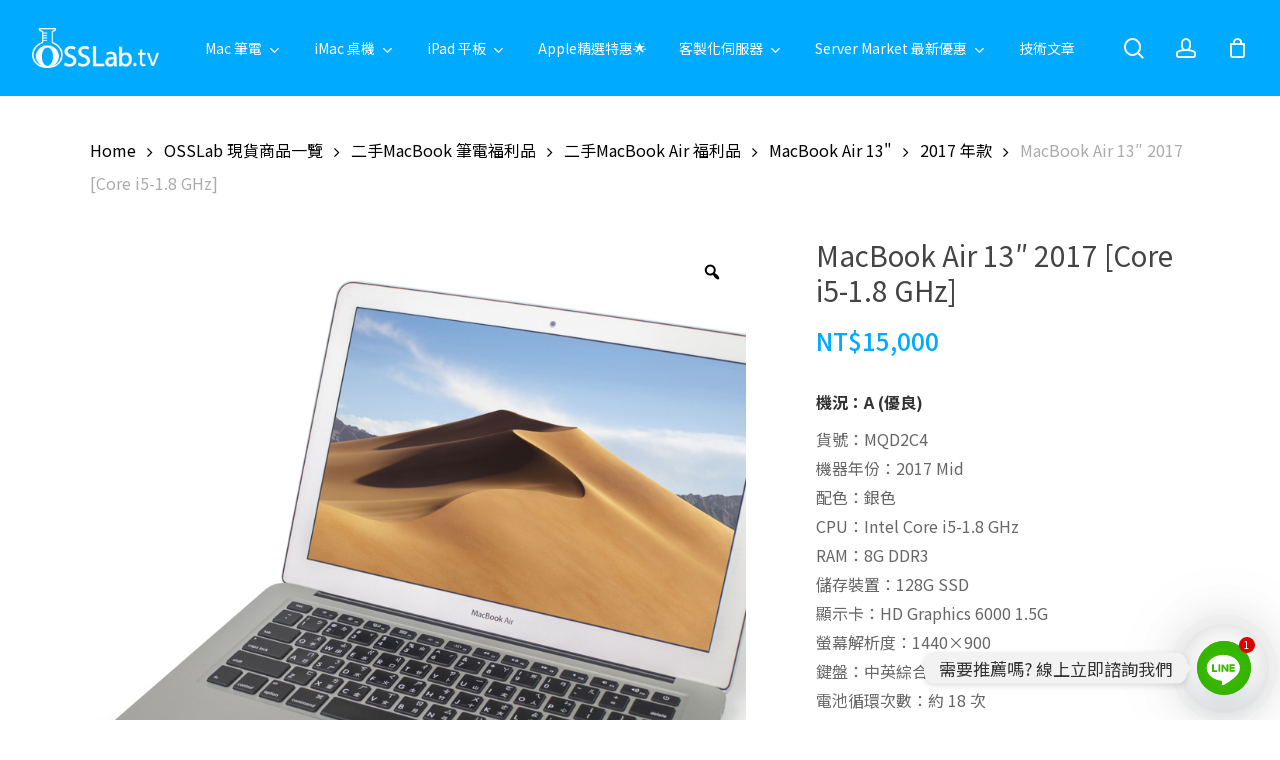

--- FILE ---
content_type: text/html; charset=UTF-8
request_url: https://osslab.tv/shop/macbook/macbook-air/mba13/mba13-2017/mqd2c4/
body_size: 36406
content:
<!doctype html>
<html lang="zh-TW" class="no-js">
<head>
	<meta charset="UTF-8">
	<meta name="viewport" content="width=device-width, initial-scale=1, maximum-scale=1, user-scalable=0" /><meta name='robots' content='index, follow, max-image-preview:large, max-snippet:-1, max-video-preview:-1' />

<!-- Google Tag Manager for WordPress by gtm4wp.com -->
<script data-cfasync="false" data-pagespeed-no-defer>
	var gtm4wp_datalayer_name = "dataLayer";
	var dataLayer = dataLayer || [];
	const gtm4wp_use_sku_instead = 1;
	const gtm4wp_currency = 'TWD';
	const gtm4wp_product_per_impression = 10;
	const gtm4wp_clear_ecommerce = false;

	const gtm4wp_scrollerscript_debugmode         = false;
	const gtm4wp_scrollerscript_callbacktime      = 100;
	const gtm4wp_scrollerscript_readerlocation    = 150;
	const gtm4wp_scrollerscript_contentelementid  = "content";
	const gtm4wp_scrollerscript_scannertime       = 60;
</script>
<!-- End Google Tag Manager for WordPress by gtm4wp.com -->
	<!-- This site is optimized with the Yoast SEO plugin v23.1 - https://yoast.com/wordpress/plugins/seo/ -->
	<title>MacBook Air 13&quot; 2017 [Core i5-1.8 GHz] - OSSLab.tv</title>
	<link rel="canonical" href="https://osslab.tv/shop/macbook/macbook-air/mba13/mba13-2017/mqd2c4/" />
	<meta property="og:locale" content="zh_TW" />
	<meta property="og:type" content="article" />
	<meta property="og:title" content="MacBook Air 13&quot; 2017 [Core i5-1.8 GHz] - OSSLab.tv" />
	<meta property="og:description" content="機況：A (優良)  貨號：MQD2C4  機器年份：2017 Mid  配色：銀色  CPU：Intel Core i5-1.8 GHz  RAM：8G DDR3  儲存裝置：128G SSD  顯示卡：HD Graphics 6000 1.5G  螢幕解析度：1440x900  鍵盤：中英綜合  電池循環次數：約 18 次" />
	<meta property="og:url" content="https://osslab.tv/shop/macbook/macbook-air/mba13/mba13-2017/mqd2c4/" />
	<meta property="og:site_name" content="OSSLab.tv" />
	<meta property="article:publisher" content="https://www.facebook.com/OSSGeekLab/?locale=zh_TW" />
	<meta property="article:modified_time" content="2022-04-12T05:27:28+00:00" />
	<meta property="og:image" content="https://osslab.tv/wp-content/uploads/2020/03/mba-13-2015-1.jpg" />
	<meta property="og:image:width" content="1000" />
	<meta property="og:image:height" content="1000" />
	<meta property="og:image:type" content="image/jpeg" />
	<meta name="twitter:card" content="summary_large_image" />
	<script type="application/ld+json" class="yoast-schema-graph">{"@context":"https://schema.org","@graph":[{"@type":"WebPage","@id":"https://osslab.tv/shop/macbook/macbook-air/mba13/mba13-2017/mqd2c4/","url":"https://osslab.tv/shop/macbook/macbook-air/mba13/mba13-2017/mqd2c4/","name":"MacBook Air 13\" 2017 [Core i5-1.8 GHz] - OSSLab.tv","isPartOf":{"@id":"https://osslab.tv/#website"},"primaryImageOfPage":{"@id":"https://osslab.tv/shop/macbook/macbook-air/mba13/mba13-2017/mqd2c4/#primaryimage"},"image":{"@id":"https://osslab.tv/shop/macbook/macbook-air/mba13/mba13-2017/mqd2c4/#primaryimage"},"thumbnailUrl":"https://osslab.tv/wp-content/uploads/2020/03/mba-13-2015-1.jpg","datePublished":"2022-03-08T10:20:30+00:00","dateModified":"2022-04-12T05:27:28+00:00","breadcrumb":{"@id":"https://osslab.tv/shop/macbook/macbook-air/mba13/mba13-2017/mqd2c4/#breadcrumb"},"inLanguage":"zh-TW","potentialAction":[{"@type":"ReadAction","target":["https://osslab.tv/shop/macbook/macbook-air/mba13/mba13-2017/mqd2c4/"]}]},{"@type":"ImageObject","inLanguage":"zh-TW","@id":"https://osslab.tv/shop/macbook/macbook-air/mba13/mba13-2017/mqd2c4/#primaryimage","url":"https://osslab.tv/wp-content/uploads/2020/03/mba-13-2015-1.jpg","contentUrl":"https://osslab.tv/wp-content/uploads/2020/03/mba-13-2015-1.jpg","width":1000,"height":1000},{"@type":"BreadcrumbList","@id":"https://osslab.tv/shop/macbook/macbook-air/mba13/mba13-2017/mqd2c4/#breadcrumb","itemListElement":[{"@type":"ListItem","position":1,"name":"首頁","item":"https://osslab.tv/"},{"@type":"ListItem","position":2,"name":"OSSLab 現貨商品一覽","item":"https://osslab.tv/shop/"},{"@type":"ListItem","position":3,"name":"MacBook Air 13&#8243; 2017 [Core i5-1.8 GHz]"}]},{"@type":"WebSite","@id":"https://osslab.tv/#website","url":"https://osslab.tv/","name":"OSSLab.tv","description":"優選二手蘋果筆電MacBook、iPad福利品、企業客製伺服器","publisher":{"@id":"https://osslab.tv/#organization"},"potentialAction":[{"@type":"SearchAction","target":{"@type":"EntryPoint","urlTemplate":"https://osslab.tv/?s={search_term_string}"},"query-input":"required name=search_term_string"}],"inLanguage":"zh-TW"},{"@type":"Organization","@id":"https://osslab.tv/#organization","name":"OSSLab 弘昌電子有限公司","url":"https://osslab.tv/","logo":{"@type":"ImageObject","inLanguage":"zh-TW","@id":"https://osslab.tv/#/schema/logo/image/","url":"https://osslab.tv/wp-content/uploads/2020/02/osslab_tv_func_title-1.png","contentUrl":"https://osslab.tv/wp-content/uploads/2020/02/osslab_tv_func_title-1.png","width":800,"height":258,"caption":"OSSLab 弘昌電子有限公司"},"image":{"@id":"https://osslab.tv/#/schema/logo/image/"},"sameAs":["https://www.facebook.com/OSSGeekLab/?locale=zh_TW"]}]}</script>
	<!-- / Yoast SEO plugin. -->


<link rel='dns-prefetch' href='//stats.wp.com' />
<link rel="alternate" type="application/rss+xml" title="訂閱《OSSLab.tv》&raquo; 資訊提供" href="https://osslab.tv/feed/" />
<link rel="alternate" type="application/rss+xml" title="訂閱《OSSLab.tv》&raquo; 留言的資訊提供" href="https://osslab.tv/comments/feed/" />
<link rel="alternate" title="oEmbed (JSON)" type="application/json+oembed" href="https://osslab.tv/wp-json/oembed/1.0/embed?url=https%3A%2F%2Fosslab.tv%2Fshop%2Fmacbook%2Fmacbook-air%2Fmba13%2Fmba13-2017%2Fmqd2c4%2F" />
<link rel="alternate" title="oEmbed (XML)" type="text/xml+oembed" href="https://osslab.tv/wp-json/oembed/1.0/embed?url=https%3A%2F%2Fosslab.tv%2Fshop%2Fmacbook%2Fmacbook-air%2Fmba13%2Fmba13-2017%2Fmqd2c4%2F&#038;format=xml" />
		<style id="content-control-block-styles">
			@media (max-width: 640px) {
	.cc-hide-on-mobile {
		display: none !important;
	}
}
@media (min-width: 641px) and (max-width: 920px) {
	.cc-hide-on-tablet {
		display: none !important;
	}
}
@media (min-width: 921px) and (max-width: 1440px) {
	.cc-hide-on-desktop {
		display: none !important;
	}
}		</style>
		<style id='wp-img-auto-sizes-contain-inline-css' type='text/css'>
img:is([sizes=auto i],[sizes^="auto," i]){contain-intrinsic-size:3000px 1500px}
/*# sourceURL=wp-img-auto-sizes-contain-inline-css */
</style>
<link rel='stylesheet' id='themecomplete-fontawesome-css' href='https://osslab.tv/wp-content/plugins/woocommerce-tm-extra-product-options/assets/css/fontawesome.css?ver=5.12' type='text/css' media='screen' />
<link rel='stylesheet' id='themecomplete-animate-css' href='https://osslab.tv/wp-content/plugins/woocommerce-tm-extra-product-options/assets/css/animate.css?ver=5.1' type='text/css' media='all' />
<link rel='stylesheet' id='themecomplete-epo-css' href='https://osslab.tv/wp-content/plugins/woocommerce-tm-extra-product-options/assets/css/tm-epo.css?ver=5.1' type='text/css' media='all' />
<style id='wp-emoji-styles-inline-css' type='text/css'>

	img.wp-smiley, img.emoji {
		display: inline !important;
		border: none !important;
		box-shadow: none !important;
		height: 1em !important;
		width: 1em !important;
		margin: 0 0.07em !important;
		vertical-align: -0.1em !important;
		background: none !important;
		padding: 0 !important;
	}
/*# sourceURL=wp-emoji-styles-inline-css */
</style>
<link rel='stylesheet' id='wp-block-library-css' href='https://osslab.tv/wp-includes/css/dist/block-library/style.min.css?ver=6.9' type='text/css' media='all' />
<link rel='stylesheet' id='content-control-block-styles-css' href='https://osslab.tv/wp-content/plugins/content-control/dist/style-block-editor.css?ver=2.6.1' type='text/css' media='all' />
<style id='global-styles-inline-css' type='text/css'>
:root{--wp--preset--aspect-ratio--square: 1;--wp--preset--aspect-ratio--4-3: 4/3;--wp--preset--aspect-ratio--3-4: 3/4;--wp--preset--aspect-ratio--3-2: 3/2;--wp--preset--aspect-ratio--2-3: 2/3;--wp--preset--aspect-ratio--16-9: 16/9;--wp--preset--aspect-ratio--9-16: 9/16;--wp--preset--color--black: #000000;--wp--preset--color--cyan-bluish-gray: #abb8c3;--wp--preset--color--white: #ffffff;--wp--preset--color--pale-pink: #f78da7;--wp--preset--color--vivid-red: #cf2e2e;--wp--preset--color--luminous-vivid-orange: #ff6900;--wp--preset--color--luminous-vivid-amber: #fcb900;--wp--preset--color--light-green-cyan: #7bdcb5;--wp--preset--color--vivid-green-cyan: #00d084;--wp--preset--color--pale-cyan-blue: #8ed1fc;--wp--preset--color--vivid-cyan-blue: #0693e3;--wp--preset--color--vivid-purple: #9b51e0;--wp--preset--gradient--vivid-cyan-blue-to-vivid-purple: linear-gradient(135deg,rgb(6,147,227) 0%,rgb(155,81,224) 100%);--wp--preset--gradient--light-green-cyan-to-vivid-green-cyan: linear-gradient(135deg,rgb(122,220,180) 0%,rgb(0,208,130) 100%);--wp--preset--gradient--luminous-vivid-amber-to-luminous-vivid-orange: linear-gradient(135deg,rgb(252,185,0) 0%,rgb(255,105,0) 100%);--wp--preset--gradient--luminous-vivid-orange-to-vivid-red: linear-gradient(135deg,rgb(255,105,0) 0%,rgb(207,46,46) 100%);--wp--preset--gradient--very-light-gray-to-cyan-bluish-gray: linear-gradient(135deg,rgb(238,238,238) 0%,rgb(169,184,195) 100%);--wp--preset--gradient--cool-to-warm-spectrum: linear-gradient(135deg,rgb(74,234,220) 0%,rgb(151,120,209) 20%,rgb(207,42,186) 40%,rgb(238,44,130) 60%,rgb(251,105,98) 80%,rgb(254,248,76) 100%);--wp--preset--gradient--blush-light-purple: linear-gradient(135deg,rgb(255,206,236) 0%,rgb(152,150,240) 100%);--wp--preset--gradient--blush-bordeaux: linear-gradient(135deg,rgb(254,205,165) 0%,rgb(254,45,45) 50%,rgb(107,0,62) 100%);--wp--preset--gradient--luminous-dusk: linear-gradient(135deg,rgb(255,203,112) 0%,rgb(199,81,192) 50%,rgb(65,88,208) 100%);--wp--preset--gradient--pale-ocean: linear-gradient(135deg,rgb(255,245,203) 0%,rgb(182,227,212) 50%,rgb(51,167,181) 100%);--wp--preset--gradient--electric-grass: linear-gradient(135deg,rgb(202,248,128) 0%,rgb(113,206,126) 100%);--wp--preset--gradient--midnight: linear-gradient(135deg,rgb(2,3,129) 0%,rgb(40,116,252) 100%);--wp--preset--font-size--small: 13px;--wp--preset--font-size--medium: 20px;--wp--preset--font-size--large: 36px;--wp--preset--font-size--x-large: 42px;--wp--preset--spacing--20: 0.44rem;--wp--preset--spacing--30: 0.67rem;--wp--preset--spacing--40: 1rem;--wp--preset--spacing--50: 1.5rem;--wp--preset--spacing--60: 2.25rem;--wp--preset--spacing--70: 3.38rem;--wp--preset--spacing--80: 5.06rem;--wp--preset--shadow--natural: 6px 6px 9px rgba(0, 0, 0, 0.2);--wp--preset--shadow--deep: 12px 12px 50px rgba(0, 0, 0, 0.4);--wp--preset--shadow--sharp: 6px 6px 0px rgba(0, 0, 0, 0.2);--wp--preset--shadow--outlined: 6px 6px 0px -3px rgb(255, 255, 255), 6px 6px rgb(0, 0, 0);--wp--preset--shadow--crisp: 6px 6px 0px rgb(0, 0, 0);}:root { --wp--style--global--content-size: 1300px;--wp--style--global--wide-size: 1300px; }:where(body) { margin: 0; }.wp-site-blocks > .alignleft { float: left; margin-right: 2em; }.wp-site-blocks > .alignright { float: right; margin-left: 2em; }.wp-site-blocks > .aligncenter { justify-content: center; margin-left: auto; margin-right: auto; }:where(.is-layout-flex){gap: 0.5em;}:where(.is-layout-grid){gap: 0.5em;}.is-layout-flow > .alignleft{float: left;margin-inline-start: 0;margin-inline-end: 2em;}.is-layout-flow > .alignright{float: right;margin-inline-start: 2em;margin-inline-end: 0;}.is-layout-flow > .aligncenter{margin-left: auto !important;margin-right: auto !important;}.is-layout-constrained > .alignleft{float: left;margin-inline-start: 0;margin-inline-end: 2em;}.is-layout-constrained > .alignright{float: right;margin-inline-start: 2em;margin-inline-end: 0;}.is-layout-constrained > .aligncenter{margin-left: auto !important;margin-right: auto !important;}.is-layout-constrained > :where(:not(.alignleft):not(.alignright):not(.alignfull)){max-width: var(--wp--style--global--content-size);margin-left: auto !important;margin-right: auto !important;}.is-layout-constrained > .alignwide{max-width: var(--wp--style--global--wide-size);}body .is-layout-flex{display: flex;}.is-layout-flex{flex-wrap: wrap;align-items: center;}.is-layout-flex > :is(*, div){margin: 0;}body .is-layout-grid{display: grid;}.is-layout-grid > :is(*, div){margin: 0;}body{padding-top: 0px;padding-right: 0px;padding-bottom: 0px;padding-left: 0px;}:root :where(.wp-element-button, .wp-block-button__link){background-color: #32373c;border-width: 0;color: #fff;font-family: inherit;font-size: inherit;font-style: inherit;font-weight: inherit;letter-spacing: inherit;line-height: inherit;padding-top: calc(0.667em + 2px);padding-right: calc(1.333em + 2px);padding-bottom: calc(0.667em + 2px);padding-left: calc(1.333em + 2px);text-decoration: none;text-transform: inherit;}.has-black-color{color: var(--wp--preset--color--black) !important;}.has-cyan-bluish-gray-color{color: var(--wp--preset--color--cyan-bluish-gray) !important;}.has-white-color{color: var(--wp--preset--color--white) !important;}.has-pale-pink-color{color: var(--wp--preset--color--pale-pink) !important;}.has-vivid-red-color{color: var(--wp--preset--color--vivid-red) !important;}.has-luminous-vivid-orange-color{color: var(--wp--preset--color--luminous-vivid-orange) !important;}.has-luminous-vivid-amber-color{color: var(--wp--preset--color--luminous-vivid-amber) !important;}.has-light-green-cyan-color{color: var(--wp--preset--color--light-green-cyan) !important;}.has-vivid-green-cyan-color{color: var(--wp--preset--color--vivid-green-cyan) !important;}.has-pale-cyan-blue-color{color: var(--wp--preset--color--pale-cyan-blue) !important;}.has-vivid-cyan-blue-color{color: var(--wp--preset--color--vivid-cyan-blue) !important;}.has-vivid-purple-color{color: var(--wp--preset--color--vivid-purple) !important;}.has-black-background-color{background-color: var(--wp--preset--color--black) !important;}.has-cyan-bluish-gray-background-color{background-color: var(--wp--preset--color--cyan-bluish-gray) !important;}.has-white-background-color{background-color: var(--wp--preset--color--white) !important;}.has-pale-pink-background-color{background-color: var(--wp--preset--color--pale-pink) !important;}.has-vivid-red-background-color{background-color: var(--wp--preset--color--vivid-red) !important;}.has-luminous-vivid-orange-background-color{background-color: var(--wp--preset--color--luminous-vivid-orange) !important;}.has-luminous-vivid-amber-background-color{background-color: var(--wp--preset--color--luminous-vivid-amber) !important;}.has-light-green-cyan-background-color{background-color: var(--wp--preset--color--light-green-cyan) !important;}.has-vivid-green-cyan-background-color{background-color: var(--wp--preset--color--vivid-green-cyan) !important;}.has-pale-cyan-blue-background-color{background-color: var(--wp--preset--color--pale-cyan-blue) !important;}.has-vivid-cyan-blue-background-color{background-color: var(--wp--preset--color--vivid-cyan-blue) !important;}.has-vivid-purple-background-color{background-color: var(--wp--preset--color--vivid-purple) !important;}.has-black-border-color{border-color: var(--wp--preset--color--black) !important;}.has-cyan-bluish-gray-border-color{border-color: var(--wp--preset--color--cyan-bluish-gray) !important;}.has-white-border-color{border-color: var(--wp--preset--color--white) !important;}.has-pale-pink-border-color{border-color: var(--wp--preset--color--pale-pink) !important;}.has-vivid-red-border-color{border-color: var(--wp--preset--color--vivid-red) !important;}.has-luminous-vivid-orange-border-color{border-color: var(--wp--preset--color--luminous-vivid-orange) !important;}.has-luminous-vivid-amber-border-color{border-color: var(--wp--preset--color--luminous-vivid-amber) !important;}.has-light-green-cyan-border-color{border-color: var(--wp--preset--color--light-green-cyan) !important;}.has-vivid-green-cyan-border-color{border-color: var(--wp--preset--color--vivid-green-cyan) !important;}.has-pale-cyan-blue-border-color{border-color: var(--wp--preset--color--pale-cyan-blue) !important;}.has-vivid-cyan-blue-border-color{border-color: var(--wp--preset--color--vivid-cyan-blue) !important;}.has-vivid-purple-border-color{border-color: var(--wp--preset--color--vivid-purple) !important;}.has-vivid-cyan-blue-to-vivid-purple-gradient-background{background: var(--wp--preset--gradient--vivid-cyan-blue-to-vivid-purple) !important;}.has-light-green-cyan-to-vivid-green-cyan-gradient-background{background: var(--wp--preset--gradient--light-green-cyan-to-vivid-green-cyan) !important;}.has-luminous-vivid-amber-to-luminous-vivid-orange-gradient-background{background: var(--wp--preset--gradient--luminous-vivid-amber-to-luminous-vivid-orange) !important;}.has-luminous-vivid-orange-to-vivid-red-gradient-background{background: var(--wp--preset--gradient--luminous-vivid-orange-to-vivid-red) !important;}.has-very-light-gray-to-cyan-bluish-gray-gradient-background{background: var(--wp--preset--gradient--very-light-gray-to-cyan-bluish-gray) !important;}.has-cool-to-warm-spectrum-gradient-background{background: var(--wp--preset--gradient--cool-to-warm-spectrum) !important;}.has-blush-light-purple-gradient-background{background: var(--wp--preset--gradient--blush-light-purple) !important;}.has-blush-bordeaux-gradient-background{background: var(--wp--preset--gradient--blush-bordeaux) !important;}.has-luminous-dusk-gradient-background{background: var(--wp--preset--gradient--luminous-dusk) !important;}.has-pale-ocean-gradient-background{background: var(--wp--preset--gradient--pale-ocean) !important;}.has-electric-grass-gradient-background{background: var(--wp--preset--gradient--electric-grass) !important;}.has-midnight-gradient-background{background: var(--wp--preset--gradient--midnight) !important;}.has-small-font-size{font-size: var(--wp--preset--font-size--small) !important;}.has-medium-font-size{font-size: var(--wp--preset--font-size--medium) !important;}.has-large-font-size{font-size: var(--wp--preset--font-size--large) !important;}.has-x-large-font-size{font-size: var(--wp--preset--font-size--x-large) !important;}
:where(.wp-block-post-template.is-layout-flex){gap: 1.25em;}:where(.wp-block-post-template.is-layout-grid){gap: 1.25em;}
:where(.wp-block-term-template.is-layout-flex){gap: 1.25em;}:where(.wp-block-term-template.is-layout-grid){gap: 1.25em;}
:where(.wp-block-columns.is-layout-flex){gap: 2em;}:where(.wp-block-columns.is-layout-grid){gap: 2em;}
:root :where(.wp-block-pullquote){font-size: 1.5em;line-height: 1.6;}
/*# sourceURL=global-styles-inline-css */
</style>
<link rel='stylesheet' id='chaty-front-css-css' href='https://osslab.tv/wp-content/plugins/chaty/css/chaty-front.min.css?ver=3.3.81721287232' type='text/css' media='all' />
<link rel='stylesheet' id='hookmeup-css' href='https://osslab.tv/wp-content/plugins/hookmeup/public/assets/css/hmu-public.css?ver=1.2.1' type='text/css' media='all' />
<link rel='stylesheet' id='menu-image-css' href='https://osslab.tv/wp-content/plugins/menu-image/includes/css/menu-image.css?ver=3.12' type='text/css' media='all' />
<link rel='stylesheet' id='dashicons-css' href='https://osslab.tv/wp-includes/css/dashicons.min.css?ver=6.9' type='text/css' media='all' />
<link rel='stylesheet' id='photoswipe-css' href='https://osslab.tv/wp-content/plugins/woocommerce/assets/css/photoswipe/photoswipe.min.css?ver=8.6.1' type='text/css' media='all' />
<link rel='stylesheet' id='photoswipe-default-skin-css' href='https://osslab.tv/wp-content/plugins/woocommerce/assets/css/photoswipe/default-skin/default-skin.min.css?ver=8.6.1' type='text/css' media='all' />
<link rel='stylesheet' id='woocommerce-layout-css' href='https://osslab.tv/wp-content/plugins/woocommerce/assets/css/woocommerce-layout.css?ver=8.6.1' type='text/css' media='all' />
<link rel='stylesheet' id='woocommerce-smallscreen-css' href='https://osslab.tv/wp-content/plugins/woocommerce/assets/css/woocommerce-smallscreen.css?ver=8.6.1' type='text/css' media='only screen and (max-width: 768px)' />
<link rel='stylesheet' id='woocommerce-general-css' href='https://osslab.tv/wp-content/plugins/woocommerce/assets/css/woocommerce.css?ver=8.6.1' type='text/css' media='all' />
<style id='woocommerce-inline-inline-css' type='text/css'>
.woocommerce form .form-row .required { visibility: visible; }
/*# sourceURL=woocommerce-inline-inline-css */
</style>
<link rel='stylesheet' id='woo_conditional_payments_css-css' href='https://osslab.tv/wp-content/plugins/conditional-payments-for-woocommerce/frontend/css/woo-conditional-payments.css?ver=3.3.0' type='text/css' media='all' />
<link rel='stylesheet' id='nccc-quick-pay-css' href='https://osslab.tv/wp-content/plugins/nccc-quick-pay/style.css?ver=2.0.0' type='text/css' media='all' />
<link rel='stylesheet' id='wum-frontend-css' href='https://osslab.tv/wp-content/plugins/osslab-unit-manager/assets/css/frontend.css?ver=2.0.0-1768602850' type='text/css' media='all' />
<link rel='stylesheet' id='woo-variation-gallery-slider-css' href='https://osslab.tv/wp-content/plugins/woo-variation-gallery/assets/css/slick.min.css?ver=1.8.1' type='text/css' media='all' />
<link rel='stylesheet' id='woo-variation-gallery-css' href='https://osslab.tv/wp-content/plugins/woo-variation-gallery/assets/css/frontend.min.css?ver=1768460612' type='text/css' media='all' />
<style id='woo-variation-gallery-inline-css' type='text/css'>
:root {--wvg-thumbnail-item: 4;--wvg-thumbnail-item-gap: 0px;--wvg-single-image-size: 500px;--wvg-gallery-width: 100%;--wvg-gallery-margin: 30px;}/* Default Width */.woo-variation-product-gallery {max-width: 100% !important;width: 100%;}/* Medium Devices, Desktops *//* Small Devices, Tablets */@media only screen and (max-width: 768px) {.woo-variation-product-gallery {width: 720px;max-width: 100% !important;}}/* Extra Small Devices, Phones */@media only screen and (max-width: 480px) {.woo-variation-product-gallery {width: 320px;max-width: 100% !important;}}
/*# sourceURL=woo-variation-gallery-inline-css */
</style>
<link rel='stylesheet' id='woo-variation-swatches-css' href='https://osslab.tv/wp-content/plugins/woo-variation-swatches/assets/css/frontend.min.css?ver=1768460590' type='text/css' media='all' />
<style id='woo-variation-swatches-inline-css' type='text/css'>
:root {
--wvs-tick:url("data:image/svg+xml;utf8,%3Csvg filter='drop-shadow(0px 0px 2px rgb(0 0 0 / .8))' xmlns='http://www.w3.org/2000/svg'  viewBox='0 0 30 30'%3E%3Cpath fill='none' stroke='%23ffffff' stroke-linecap='round' stroke-linejoin='round' stroke-width='4' d='M4 16L11 23 27 7'/%3E%3C/svg%3E");

--wvs-cross:url("data:image/svg+xml;utf8,%3Csvg filter='drop-shadow(0px 0px 5px rgb(255 255 255 / .6))' xmlns='http://www.w3.org/2000/svg' width='72px' height='72px' viewBox='0 0 24 24'%3E%3Cpath fill='none' stroke='%23ff0000' stroke-linecap='round' stroke-width='0.6' d='M5 5L19 19M19 5L5 19'/%3E%3C/svg%3E");
--wvs-single-product-item-width:30px;
--wvs-single-product-item-height:30px;
--wvs-single-product-item-font-size:16px}
/*# sourceURL=woo-variation-swatches-inline-css */
</style>
<link rel='stylesheet' id='font-awesome-css' href='https://osslab.tv/wp-content/plugins/elementor/assets/lib/font-awesome/css/font-awesome.min.css?ver=4.7.0' type='text/css' media='all' />
<link rel='stylesheet' id='salient-grid-system-css' href='https://osslab.tv/wp-content/themes/salient/css/build/grid-system.css?ver=18.0.2' type='text/css' media='all' />
<link rel='stylesheet' id='main-styles-css' href='https://osslab.tv/wp-content/themes/salient/css/build/style.css?ver=18.0.2' type='text/css' media='all' />
<link rel='stylesheet' id='nectar-header-layout-centered-menu-css' href='https://osslab.tv/wp-content/themes/salient/css/build/header/header-layout-centered-menu.css?ver=18.0.2' type='text/css' media='all' />
<link rel='stylesheet' id='nectar-header-megamenu-css' href='https://osslab.tv/wp-content/themes/salient/css/build/header/header-megamenu.css?ver=18.0.2' type='text/css' media='all' />
<link rel='stylesheet' id='nectar-wpforms-css' href='https://osslab.tv/wp-content/themes/salient/css/build/third-party/wpforms.css?ver=18.0.2' type='text/css' media='all' />
<link rel='stylesheet' id='responsive-css' href='https://osslab.tv/wp-content/themes/salient/css/build/responsive.css?ver=18.0.2' type='text/css' media='all' />
<link rel='stylesheet' id='nectar-product-style-classic-css' href='https://osslab.tv/wp-content/themes/salient/css/build/third-party/woocommerce/product-style-classic.css?ver=18.0.2' type='text/css' media='all' />
<link rel='stylesheet' id='woocommerce-css' href='https://osslab.tv/wp-content/themes/salient/css/build/woocommerce.css?ver=18.0.2' type='text/css' media='all' />
<link rel='stylesheet' id='nectar-woocommerce-single-css' href='https://osslab.tv/wp-content/themes/salient/css/build/third-party/woocommerce/product-single.css?ver=18.0.2' type='text/css' media='all' />
<link rel='stylesheet' id='nectar-flickity-css' href='https://osslab.tv/wp-content/themes/salient/css/build/plugins/flickity.css?ver=18.0.2' type='text/css' media='all' />
<link rel='stylesheet' id='skin-material-css' href='https://osslab.tv/wp-content/themes/salient/css/build/skin-material.css?ver=18.0.2' type='text/css' media='all' />
<link rel='stylesheet' id='salient-wp-menu-dynamic-css' href='https://osslab.tv/wp-content/uploads/salient/menu-dynamic.css?ver=17692' type='text/css' media='all' />
<link rel='stylesheet' id='dynamic-css-css' href='https://osslab.tv/wp-content/uploads/salient/salient-dynamic-styles.css?ver=57078' type='text/css' media='all' />
<style id='dynamic-css-inline-css' type='text/css'>
#header-space{background-color:#ffffff}@media only screen and (min-width:1000px){body #ajax-content-wrap.no-scroll{min-height:calc(100vh - 96px);height:calc(100vh - 96px)!important;}}@media only screen and (min-width:1000px){#page-header-wrap.fullscreen-header,#page-header-wrap.fullscreen-header #page-header-bg,html:not(.nectar-box-roll-loaded) .nectar-box-roll > #page-header-bg.fullscreen-header,.nectar_fullscreen_zoom_recent_projects,#nectar_fullscreen_rows:not(.afterLoaded) > div{height:calc(100vh - 95px);}.wpb_row.vc_row-o-full-height.top-level,.wpb_row.vc_row-o-full-height.top-level > .col.span_12{min-height:calc(100vh - 95px);}html:not(.nectar-box-roll-loaded) .nectar-box-roll > #page-header-bg.fullscreen-header{top:96px;}.nectar-slider-wrap[data-fullscreen="true"]:not(.loaded),.nectar-slider-wrap[data-fullscreen="true"]:not(.loaded) .swiper-container{height:calc(100vh - 94px)!important;}.admin-bar .nectar-slider-wrap[data-fullscreen="true"]:not(.loaded),.admin-bar .nectar-slider-wrap[data-fullscreen="true"]:not(.loaded) .swiper-container{height:calc(100vh - 94px - 32px)!important;}}.admin-bar[class*="page-template-template-no-header"] .wpb_row.vc_row-o-full-height.top-level,.admin-bar[class*="page-template-template-no-header"] .wpb_row.vc_row-o-full-height.top-level > .col.span_12{min-height:calc(100vh - 32px);}body[class*="page-template-template-no-header"] .wpb_row.vc_row-o-full-height.top-level,body[class*="page-template-template-no-header"] .wpb_row.vc_row-o-full-height.top-level > .col.span_12{min-height:100vh;}@media only screen and (max-width:999px){.using-mobile-browser #nectar_fullscreen_rows:not(.afterLoaded):not([data-mobile-disable="on"]) > div{height:calc(100vh - 96px);}.using-mobile-browser .wpb_row.vc_row-o-full-height.top-level,.using-mobile-browser .wpb_row.vc_row-o-full-height.top-level > .col.span_12,[data-permanent-transparent="1"].using-mobile-browser .wpb_row.vc_row-o-full-height.top-level,[data-permanent-transparent="1"].using-mobile-browser .wpb_row.vc_row-o-full-height.top-level > .col.span_12{min-height:calc(100vh - 96px);}html:not(.nectar-box-roll-loaded) .nectar-box-roll > #page-header-bg.fullscreen-header,.nectar_fullscreen_zoom_recent_projects,.nectar-slider-wrap[data-fullscreen="true"]:not(.loaded),.nectar-slider-wrap[data-fullscreen="true"]:not(.loaded) .swiper-container,#nectar_fullscreen_rows:not(.afterLoaded):not([data-mobile-disable="on"]) > div{height:calc(100vh - 43px);}.wpb_row.vc_row-o-full-height.top-level,.wpb_row.vc_row-o-full-height.top-level > .col.span_12{min-height:calc(100vh - 43px);}body[data-transparent-header="false"] #ajax-content-wrap.no-scroll{min-height:calc(100vh - 43px);height:calc(100vh - 43px);}}.post-type-archive-product.woocommerce .container-wrap,.tax-product_cat.woocommerce .container-wrap{background-color:#f6f6f6;}.woocommerce.single-product #single-meta{position:relative!important;top:0!important;margin:0;left:8px;height:auto;}.woocommerce.single-product #single-meta:after{display:block;content:" ";clear:both;height:1px;}.woocommerce ul.products li.product.material,.woocommerce-page ul.products li.product.material{background-color:#ffffff;}.woocommerce ul.products li.product.minimal .product-wrap,.woocommerce ul.products li.product.minimal .background-color-expand,.woocommerce-page ul.products li.product.minimal .product-wrap,.woocommerce-page ul.products li.product.minimal .background-color-expand{background-color:#ffffff;}.screen-reader-text,.nectar-skip-to-content:not(:focus){border:0;clip:rect(1px,1px,1px,1px);clip-path:inset(50%);height:1px;margin:-1px;overflow:hidden;padding:0;position:absolute!important;width:1px;word-wrap:normal!important;}.row .col img:not([srcset]){width:auto;}.row .col img.img-with-animation.nectar-lazy:not([srcset]){width:100%;}
#ajax-content-wrap > div.container-wrap > div > div > div > form > table > tbody > tr > td.product-quantity > div > br {
    display: none !important;
}
/*# sourceURL=dynamic-css-inline-css */
</style>
<link rel='stylesheet' id='enlighterjs-css' href='https://osslab.tv/wp-content/plugins/enlighter/cache/enlighterjs.min.css?ver=QhZ5Aj2ooxCuRop' type='text/css' media='all' />
<link rel='stylesheet' id='salient-child-style-css' href='https://osslab.tv/wp-content/themes/salient-child/style.css?ver=18.0.2' type='text/css' media='all' />
<script type="text/template" id="tmpl-variation-template">
	<div class="woocommerce-variation-description">{{{ data.variation.variation_description }}}</div>
	<div class="woocommerce-variation-price">{{{ data.variation.price_html }}}</div>
	<div class="woocommerce-variation-availability">{{{ data.variation.availability_html }}}</div>
</script>
<script type="text/template" id="tmpl-unavailable-variation-template">
	<p>Sorry, this product is unavailable. Please choose a different combination.</p>
</script>
<!--n2css--><!--n2js--><script type="text/javascript" src="https://osslab.tv/wp-includes/js/dist/hooks.min.js?ver=dd5603f07f9220ed27f1" id="wp-hooks-js"></script>
<script type="text/javascript" src="https://stats.wp.com/w.js?ver=202603" id="woo-tracks-js"></script>
<script type="text/javascript" src="https://osslab.tv/wp-includes/js/jquery/jquery.min.js?ver=3.7.1" id="jquery-core-js"></script>
<script type="text/javascript" src="https://osslab.tv/wp-includes/js/jquery/jquery-migrate.min.js?ver=3.4.1" id="jquery-migrate-js"></script>
<script type="text/javascript" src="https://osslab.tv/wp-includes/js/underscore.min.js?ver=1.13.7" id="underscore-js"></script>
<script type="text/javascript" id="wp-util-js-extra">
/* <![CDATA[ */
var _wpUtilSettings = {"ajax":{"url":"/wp-admin/admin-ajax.php"}};
//# sourceURL=wp-util-js-extra
/* ]]> */
</script>
<script type="text/javascript" src="https://osslab.tv/wp-includes/js/wp-util.min.js?ver=6.9" id="wp-util-js"></script>
<script type="text/javascript" src="https://osslab.tv/wp-content/plugins/woocommerce/assets/js/jquery-blockui/jquery.blockUI.min.js?ver=2.7.0-wc.8.6.1" id="jquery-blockui-js" data-wp-strategy="defer"></script>
<script type="text/javascript" id="wc-add-to-cart-js-extra">
/* <![CDATA[ */
var wc_add_to_cart_params = {"ajax_url":"/wp-admin/admin-ajax.php","wc_ajax_url":"/?wc-ajax=%%endpoint%%","i18n_view_cart":"View cart","cart_url":"https://osslab.tv/cart/","is_cart":"","cart_redirect_after_add":"no"};
//# sourceURL=wc-add-to-cart-js-extra
/* ]]> */
</script>
<script type="text/javascript" src="https://osslab.tv/wp-content/plugins/woocommerce/assets/js/frontend/add-to-cart.min.js?ver=8.6.1" id="wc-add-to-cart-js" defer="defer" data-wp-strategy="defer"></script>
<script type="text/javascript" src="https://osslab.tv/wp-content/plugins/woocommerce/assets/js/zoom/jquery.zoom.min.js?ver=1.7.21-wc.8.6.1" id="zoom-js" defer="defer" data-wp-strategy="defer"></script>
<script type="text/javascript" src="https://osslab.tv/wp-content/plugins/woocommerce/assets/js/photoswipe/photoswipe.min.js?ver=4.1.1-wc.8.6.1" id="photoswipe-js" defer="defer" data-wp-strategy="defer"></script>
<script type="text/javascript" src="https://osslab.tv/wp-content/plugins/woocommerce/assets/js/photoswipe/photoswipe-ui-default.min.js?ver=4.1.1-wc.8.6.1" id="photoswipe-ui-default-js" defer="defer" data-wp-strategy="defer"></script>
<script type="text/javascript" id="wc-single-product-js-extra">
/* <![CDATA[ */
var wc_single_product_params = {"i18n_required_rating_text":"Please select a rating","review_rating_required":"yes","flexslider":{"rtl":false,"animation":"slide","smoothHeight":true,"directionNav":false,"controlNav":"thumbnails","slideshow":false,"animationSpeed":500,"animationLoop":false,"allowOneSlide":false},"zoom_enabled":"1","zoom_options":[],"photoswipe_enabled":"1","photoswipe_options":{"shareEl":false,"closeOnScroll":false,"history":false,"hideAnimationDuration":0,"showAnimationDuration":0},"flexslider_enabled":""};
//# sourceURL=wc-single-product-js-extra
/* ]]> */
</script>
<script type="text/javascript" src="https://osslab.tv/wp-content/plugins/woocommerce/assets/js/frontend/single-product.min.js?ver=8.6.1" id="wc-single-product-js" defer="defer" data-wp-strategy="defer"></script>
<script type="text/javascript" src="https://osslab.tv/wp-content/plugins/woocommerce/assets/js/js-cookie/js.cookie.min.js?ver=2.1.4-wc.8.6.1" id="js-cookie-js" defer="defer" data-wp-strategy="defer"></script>
<script type="text/javascript" id="woocommerce-js-extra">
/* <![CDATA[ */
var woocommerce_params = {"ajax_url":"/wp-admin/admin-ajax.php","wc_ajax_url":"/?wc-ajax=%%endpoint%%"};
//# sourceURL=woocommerce-js-extra
/* ]]> */
</script>
<script type="text/javascript" src="https://osslab.tv/wp-content/plugins/woocommerce/assets/js/frontend/woocommerce.min.js?ver=8.6.1" id="woocommerce-js" defer="defer" data-wp-strategy="defer"></script>
<script type="text/javascript" id="woo-conditional-payments-js-js-extra">
/* <![CDATA[ */
var conditional_payments_settings = {"name_address_fields":[],"disable_payment_method_trigger":""};
//# sourceURL=woo-conditional-payments-js-js-extra
/* ]]> */
</script>
<script type="text/javascript" src="https://osslab.tv/wp-content/plugins/conditional-payments-for-woocommerce/frontend/js/woo-conditional-payments.js?ver=3.3.0" id="woo-conditional-payments-js-js"></script>
<script type="text/javascript" src="https://osslab.tv/wp-content/plugins/duracelltomi-google-tag-manager/dist/js/analytics-talk-content-tracking.js?ver=1.20.3" id="gtm4wp-scroll-tracking-js"></script>
<script></script><link rel="https://api.w.org/" href="https://osslab.tv/wp-json/" /><link rel="alternate" title="JSON" type="application/json" href="https://osslab.tv/wp-json/wp/v2/product/30269" /><meta name="generator" content="WordPress 6.9" />
<meta name="generator" content="WooCommerce 8.6.1" />
<link rel='shortlink' href='https://osslab.tv/?p=30269' />
<meta name="google-site-verification" content="0ggrgJYDe8kcYqVEPfIQ5nKm4YH4g8xD6tAjjIPsWxA" />
<meta name="google-site-verification" content="i_OtdAzhsgQ4PvqigTXgFBFo1KdkcQjK-i211cNF6sw" />

<!-- Facebook Pixel Code -->
<script>
!function(f,b,e,v,n,t,s)
{if(f.fbq)return;n=f.fbq=function(){n.callMethod?
n.callMethod.apply(n,arguments):n.queue.push(arguments)};
if(!f._fbq)f._fbq=n;n.push=n;n.loaded=!0;n.version='2.0';
n.queue=[];t=b.createElement(e);t.async=!0;
t.src=v;s=b.getElementsByTagName(e)[0];
s.parentNode.insertBefore(t,s)}(window, document,'script',
'https://connect.facebook.net/en_US/fbevents.js');
fbq('init', '1087513721404961');
fbq('track', 'PageView');
</script>
<noscript><img loading="lazy" height="1" width="1" style="display:none"
src="https://www.facebook.com/tr?id=1087513721404961&ev=PageView&noscript=1"
/></noscript>
<!-- End Facebook Pixel Code --><meta name="facebook-domain-verification" content="fykq2fsyl405fojdrv3jgvaa2iccbo" />

<!-- Google Tag Manager for WordPress by gtm4wp.com -->
<!-- GTM Container placement set to automatic -->
<script data-cfasync="false" data-pagespeed-no-defer>
	var dataLayer_content = {"pagePostType":"product","pagePostType2":"single-product","pagePostAuthor":"夢幻米拉桔","customerTotalOrders":0,"customerTotalOrderValue":0,"customerFirstName":"","customerLastName":"","customerBillingFirstName":"","customerBillingLastName":"","customerBillingCompany":"","customerBillingAddress1":"","customerBillingAddress2":"","customerBillingCity":"","customerBillingState":"","customerBillingPostcode":"","customerBillingCountry":"","customerBillingEmail":"","customerBillingEmailHash":"","customerBillingPhone":"","customerShippingFirstName":"","customerShippingLastName":"","customerShippingCompany":"","customerShippingAddress1":"","customerShippingAddress2":"","customerShippingCity":"","customerShippingState":"","customerShippingPostcode":"","customerShippingCountry":"","cartContent":{"totals":{"applied_coupons":[],"discount_total":0,"subtotal":0,"total":0},"items":[]},"productRatingCounts":[],"productAverageRating":0,"productReviewCount":0,"productType":"simple","productIsVariable":0};
	dataLayer.push( dataLayer_content );
</script>
<script data-cfasync="false">
(function(w,d,s,l,i){w[l]=w[l]||[];w[l].push({'gtm.start':
new Date().getTime(),event:'gtm.js'});var f=d.getElementsByTagName(s)[0],
j=d.createElement(s),dl=l!='dataLayer'?'&l='+l:'';j.async=true;j.src=
'//www.googletagmanager.com/gtm.js?id='+i+dl;f.parentNode.insertBefore(j,f);
})(window,document,'script','dataLayer','GTM-5FV3ZZH');
</script>
<!-- End Google Tag Manager for WordPress by gtm4wp.com --><script type="text/javascript"> var root = document.getElementsByTagName( "html" )[0]; root.setAttribute( "class", "js" ); </script>	<noscript><style>.woocommerce-product-gallery{ opacity: 1 !important; }</style></noscript>
	<meta name="generator" content="Elementor 3.33.4; features: additional_custom_breakpoints; settings: css_print_method-external, google_font-enabled, font_display-auto">
			<script  type="text/javascript">
				!function(f,b,e,v,n,t,s){if(f.fbq)return;n=f.fbq=function(){n.callMethod?
					n.callMethod.apply(n,arguments):n.queue.push(arguments)};if(!f._fbq)f._fbq=n;
					n.push=n;n.loaded=!0;n.version='2.0';n.queue=[];t=b.createElement(e);t.async=!0;
					t.src=v;s=b.getElementsByTagName(e)[0];s.parentNode.insertBefore(t,s)}(window,
					document,'script','https://connect.facebook.net/en_US/fbevents.js');
			</script>
			<!-- WooCommerce Facebook Integration Begin -->
			<script  type="text/javascript">

				fbq('init', '1087513721404961', {}, {
    "agent": "woocommerce-8.6.1-3.4.3"
});

				fbq( 'track', 'PageView', {
    "source": "woocommerce",
    "version": "8.6.1",
    "pluginVersion": "3.4.3"
} );

				document.addEventListener( 'DOMContentLoaded', function() {
					// Insert placeholder for events injected when a product is added to the cart through AJAX.
					document.body.insertAdjacentHTML( 'beforeend', '<div class=\"wc-facebook-pixel-event-placeholder\"></div>' );
				}, false );

			</script>
			<!-- WooCommerce Facebook Integration End -->
						<style>
				.e-con.e-parent:nth-of-type(n+4):not(.e-lazyloaded):not(.e-no-lazyload),
				.e-con.e-parent:nth-of-type(n+4):not(.e-lazyloaded):not(.e-no-lazyload) * {
					background-image: none !important;
				}
				@media screen and (max-height: 1024px) {
					.e-con.e-parent:nth-of-type(n+3):not(.e-lazyloaded):not(.e-no-lazyload),
					.e-con.e-parent:nth-of-type(n+3):not(.e-lazyloaded):not(.e-no-lazyload) * {
						background-image: none !important;
					}
				}
				@media screen and (max-height: 640px) {
					.e-con.e-parent:nth-of-type(n+2):not(.e-lazyloaded):not(.e-no-lazyload),
					.e-con.e-parent:nth-of-type(n+2):not(.e-lazyloaded):not(.e-no-lazyload) * {
						background-image: none !important;
					}
				}
			</style>
			<meta name="generator" content="Powered by WPBakery Page Builder - drag and drop page builder for WordPress."/>


<!-- CJT Global Block (1) - all - START -->
<link href="https://fonts.googleapis.com/css2?family=Noto+Sans+TC:wght@100;300;400;500;700;900&display=swap" rel="stylesheet">
<style type="text/css">

/*Typography*/
    body, p, a, ul, ol, li, h1, h2, h3, h4, h5, h6, span,
    #footer-outer .widget h4,
    #page-header-bg .subheader {
        font-family: 'Noto Sans TC', sans-serif;
    }
/*Page Header*/
    #page-header-bg h1 {
        font-weight: 300;
        font-size: 2.5rem;
    }
/*Feautres Global
    #features-global img {
        max-width: 1.5rem;
        float: left;
        margin-right: 0.75rem;
    }
    #features-global p {
        line-height: 1.5rem;
        margin: 1.25rem 0;
        font-size: 0.8125rem;
        letter-spacing: 0.25px;
    }
    #features-global .row-bg-wrap {
        background: #f1f6f8;
        border-bottom: 1px solid #ddd;
    }
    #features-global span.very-small-text {
        font-size: 5px;
    }*/

</style>
<!-- CJT Global Block (1) - all - END -->



<!-- CJT Global Block (3) - shop - START -->
<style type="text/css">
/*Single Product*/
    /*Top Padding*/
        body.single-product .product {
            margin-top: 2.5rem;
        }
    /*Product Title*/
        .woocommerce div.product h1.product_title {
            font-size: 1.75rem;
            line-height: 1.25;
            font-weight: 400;
        }
    /*Product Price*/
        body.single-product .woocommerce .summary .price, .woocommerce div.product .summary p.price {
            padding-bottom: 2rem;
        }
    /*Product Short Descrption*/
        body.single-product .woocommerce-product-details__short-description ul li {
            list-style: none outside;
        }
        body.single-product .woocommerce-product-details__short-description ul {
            margin-left: 0;
        }
        body.single-product .woocommerce-product-details__short-description > ul li:nth-child(1) { 
            font-size: 1rem;
            margin-bottom: 0.5rem;
            font-weight: 600;
            color: #333;
        }
    /*Product Add-ons*/
        body.single-product div#product-addons-total {
            display: none;
        }
    /*Content*/
        .woocommerce div.product .woocommerce-tabs .panel {
            max-width: 700px;
            margin: auto;
        }
        body.single-product h3 {
            font-size: 1.25rem;
        }
        /*Hide from copy text from apple spec page*/
            body.single-product sup {
                display: none;
            }
        /*Price*/
            span.woocommerce-Price-amount.amount {
                font-size: 1.5rem;
                color: #00aaff;
                font-weight: 500;
            }
    /*to hide related products*/
        body.single-product .related.products {
            display: none;
        }
    /*More Information*/
        .product-content h5 {
            color: #333;
        }
        /*icon style*/
            .product-content.laptop li,
            .product-content.imac li,
            .product-content.mac-mini li,
            .product-content.tablet li {
                list-style: none;
                background-repeat: no-repeat;
                line-height: 2rem;
                padding-left: 3rem;
                margin: 0.75rem auto;
            }
    /*Product Description*/
        /*Apple Text Fix*/
            .woocommerce-tabs #tab-description blockquote {
                font-size: 0.875rem;
                line-height: 1.857142857em;
                font-weight: 400;
                letter-spacing: 0;
                padding-left: 0;
            }
            .woocommerce-tabs #tab-description blockquote::before {
                display: none;
            }
/*Product Archive*/
    body.archive span.price {
        margin-top: 0.75rem;
    }
    body.archive li.product > div > ul > li:nth-child(1) {
        font-size: 1rem;
        margin-bottom: 0.5rem;
        font-weight: 600;
        color: #333;
    }
    /*To hide uncategorized*/
        li.cat-item.cat-item-15 {
            display: none;
        }
</style>
<!-- CJT Global Block (3) - shop - END -->



<!-- CJT Global Block (108) - servers - START -->
<style type="text/css">
/*WooCommerce Hook to hide*/
/*非Apple商品的類別，都要在這邊添加，避免裡面商品意外跑出機況說明、以及介紹OSSLab二手電腦的文章*/
    body.product_cat_aa div#woocommerce_after_single_product {display: none;}
    body.product_cat_server-all div#woocommerce_after_single_product {display: none;}
    body.product_cat_chia div#woocommerce_after_single_product {display: none;}
    body.product_cat_server div#woocommerce_after_single_product {display: none;}
    body.product_cat_server-cpu div#woocommerce_after_single_product {display: none;}
    body.product_cat_server-hdd div#woocommerce_after_single_product {display: none;}
    body.product_cat_server-ram div#woocommerce_after_single_product {display: none;}
    body.product_cat_ddr3 div#woocommerce_after_single_product {display: none;}
    body.product_cat_ddr4 div#woocommerce_after_single_product {display: none;}
    body.product_cat_25-drive div#woocommerce_after_single_product {display: none;}
    body.product_cat_35-drive div#woocommerce_after_single_product {display: none;}
    body.product_cat_card-drive div#woocommerce_after_single_product {display: none;}
    body.product_cat_disk-frame div#woocommerce_after_single_product {display: none;}
    body.product_cat_server-interface div#woocommerce_after_single_product {display: none;}
    body.product_cat_server-other div#woocommerce_after_single_product {display: none;}
    body.product_cat_uncategorized div#woocommerce_after_single_product {display: none;}
</style>
<!-- CJT Global Block (108) - servers - END -->



<!-- CJT Global Block (5) - Footer - START -->
<style type="text/css">
    #footer-outer #footer-widgets .row .col:first-child img {
        width: 10rem;
        margin-bottom: 0;
    }
    #footer-outer #footer-widgets .row .col:first-child h5 {
        color: #eee;
        padding-bottom: 0.75rem;
    }
    #footer-outer #footer-widgets .row .col:first-child p {
        padding-bottom: 1rem;
    }
    #footer-outer ul {
        margin-bottom: 2rem;
    }
    #footer-outer .widget h4 {
        margin-bottom: 0.75rem;
    }
</style>
<!-- CJT Global Block (5) - Footer - END -->



<!-- CJT Global Block (60) - cart - START -->
<style type="text/css">
dl.component dd {
    padding-left: 0;
}
/*Nav mini cart*/
    /*short description to hide*/
        .nectar-slide-in-cart .widget_shopping_cart .cart_list li > a > span {
            display: none;
        }
    /*price*/
        .woocommerce-mini-cart-item span.woocommerce-Price-amount.amount {
            font-size: 1rem;
        }
    /*Prodcut Title*/
        .nectar-slide-in-cart .widget_shopping_cart .cart_list .mini_cart_item > a {
            margin-bottom: 0.5em;
            font-size: 0.875rem;
            line-height: 1.33em;
        }
    /*TM extra product*/
        dl.tc-epo-metadata.variation {
            line-height: 1.33em;
        }
/*cart empty*/
p.cart-empty {
    line-height: 1.25em;
    font-size: 1.85rem !important
    ;
}
</style>
<!-- CJT Global Block (60) - cart - END -->



<!-- CJT Global Block (62) - Extra Product Options - START -->
<style type="text/css">
/*Option Fields*/
    div#tm-extra-product-options {
        background: #f8f8f8;
        padding: 1rem;
    }
    body.single-product div#tm-extra-product-options::before {
        content: '客製化項目';
        font-size: 1rem;
        font-weight: 600;
        color: #333;
        margin-bottom: 1em;
        display: block;
    }
/*Option*/
    body.single-product .tm-extra-product-options .tc-cell, .tc-cell {
        margin-bottom: 0;
    }
    /*Items inside*/
        body.single-product .tc-container.tc-cell {
            margin-bottom: 2rem;
        }
        /*Label*/
            body.single-product .tc-row > label {
                font-weight: 600;
                padding-bottom: 0.5em;
            }
            /*Label Count
                .tc-row > .tc-container.tc-cell:nth-child(1) .tc-element-inner-wrap .tc-row > label::before {
                    content: '① ';
                }
                .tc-row > .tc-container.tc-cell:nth-child(2) .tc-element-inner-wrap .tc-row > label::before {
                    content: '② ';
                }
                .tc-row > .tc-container.tc-cell:nth-child(3) .tc-element-inner-wrap .tc-row > label::before {
                    content: '③ ';
                }
                .tc-row > .tc-container.tc-cell:nth-child(4) .tc-element-inner-wrap .tc-row > label::before {
                    content: '④ ';
                }
                .tc-row > .tc-container.tc-cell:nth-child(5) .tc-element-inner-wrap .tc-row > label::before {
                    content: '⑤ ';
                }*/
/*Options amount*/
    .tm-options-totals span.woocommerce-Price-amount.amount {
        color: #77a464;
        font-size: 1.09375rem;
        font-weight: 700;
    }
/*Final Total*/
    body.single-product dt.tm-final-totals {
        margin-top: 2rem;
    }
    body.single-product dd.tm-final-totals > span.price {
        margin-top: 0;
        margin-bottom: 1em;
    }
</style>
<!-- CJT Global Block (62) - Extra Product Options - END -->



<!-- CJT Global Block (83) - Shop Archive - START -->
<style type="text/css">
/*SC to hide*/
    .archive.woocommerce ul.products .product-content {
        display: none;
    }
/*2023/12/15 WooCommerce del price bug fix for Chrome by wei zeals75@gmail.com*/
    .woocommerce ul.products li.product .price del,
    .woocommerce-page ul.products li.product .price del {
        font-size: 1.5em;
    }
</style>
<!-- CJT Global Block (83) - Shop Archive - END -->



<!-- CJT Global Block (91) - shortcoder - START -->
<style type="text/css">
    /*Hook after single product*/
        .notice-product-condition {
            background: #f0f0f0;
            padding: 3rem;
            border-radius: 1rem;
            margin: auto;
            margin-bottom: 5rem;
        }
        body.archive .notice-product-condition {
            margin-top: 5rem;
        }
        body.single-product .notice-product-condition {
            max-width: 700px;
        }
        .notice-product-condition h5 {
            color: #00aaff;
            margin-bottom: 1em;
        }
        .notice-product-condition h6 {
            margin-bottom: 0;
        }
        .notice-product-condition h5:nth-of-type(2) {
            margin-top: 1.5em;
        }
        .notice-product-condition p:nth-last-of-type(1) {
            padding-bottom: 0;
        }
</style>
<!-- CJT Global Block (91) - shortcoder - END -->



<!-- CJT Global Block (203) - New Mega Menu - START -->
<style type="text/css">
/*Mega Menu*/
    body:not([data-header-format="left-header"]) #top .sf-menu li ul,
    #top nav > ul > .megamenu > .sub-menu {
        background-color: rgba(0,170,255,0.9)!important;
    }
    .sf-menu >li >ul {
        box-shadow: none;
        -webkit-box-shadow: none;
    }
    @media only screen and (min-width: 1000px) {
        .megamenu ul,
        .megamenu ul li,
        .megamenu ul li a {
            text-align: center;
        }
    }
    body:not([data-header-format="left-header"]) #top nav >ul >.megamenu >ul >li >a {
        text-transform: none;
        letter-spacing: 1px;
        font-weight: 600;
    }
    /*Image Menu Below*/
        /*Image*/
            nav img.menu-image {
                max-height: 8rem !important;
            }
            @media only screen and (max-width: 999px) {
                nav img.menu-image {
                    display: none;
                }
            }
        /*Title*/
            span.menu-image-title-below.menu-image-title {
                margin-top: 0.5em;
            }
/*Normal Menu*/
    #header-outer:not([data-format="left-header"]) #top nav > ul > li:not(.megamenu) ul a {
        font-size: 0.875rem;
    }
    nav ul.sub-menu li a {
        padding: 0.75em;
    }
</style>
<!-- CJT Global Block (203) - New Mega Menu - END -->

<link rel="icon" href="https://osslab.tv/wp-content/uploads/2021/06/cropped-website-logo-32x32.png" sizes="32x32" />
<link rel="icon" href="https://osslab.tv/wp-content/uploads/2021/06/cropped-website-logo-192x192.png" sizes="192x192" />
<link rel="apple-touch-icon" href="https://osslab.tv/wp-content/uploads/2021/06/cropped-website-logo-180x180.png" />
<meta name="msapplication-TileImage" content="https://osslab.tv/wp-content/uploads/2021/06/cropped-website-logo-270x270.png" />
		<style type="text/css" id="wp-custom-css">
			.easy-notification-bar-container
{
	margin-top:50px
}

/* ===== 共用設定：讓橫向滑動、吸附 ===== */
#supersale-testimonial,
#supersale-testimonial .e-con-inner {
  --gap: 20px;
  --card-width: 340px; /* 卡片寬度：需要就改 */
  overflow-x: auto !important;
  overflow-y: visible !important;
  scroll-snap-type: x mandatory;
  -webkit-overflow-scrolling: touch;
}

/* 隱藏橫向滾動條（仍可滑動） */
#supersale-testimonial::-webkit-scrollbar { height: 0; }
#supersale-testimonial { scrollbar-width: none; }

/* ====== A. 新版：Flexbox Container 版（有 e-con-* 類） ====== */
/* 外層容器本身或其 inner 不可換行，改成水平滑軌 */
#supersale-testimonial.e-con { 
  display: flex !important;
  flex-wrap: nowrap !important;
  gap: var(--gap);
}
#supersale-testimonial .e-con-inner{
  display: flex !important;
  flex-wrap: nowrap !important;
  gap: var(--gap);
}

/* 直接子卡片（Container/Widget）固定寬度，產生 overflow */
#supersale-testimonial > .e-con,
#supersale-testimonial .e-con-inner > .e-con,
#supersale-testimonial > .elementor-widget,
#supersale-testimonial .e-con-inner > .elementor-widget{
  flex: 0 0 var(--card-width) !important;
  width: var(--card-width) !important;
  max-width: none !important;
  scroll-snap-align: start;
  scroll-snap-stop: always;
}

/* ====== B. 舊版：Section/Column 版（有 elementor-column 類） ====== */
/* 讓 section 的 .elementor-container 變成不換行的水平滑軌 */
#supersale-testimonial .elementor-container{
  display: flex !important;
  flex-wrap: nowrap !important;
  gap: var(--gap);
  overflow: visible !important;
}

/* 單張卡片（Column/Inner Column）固定寬度，產生 overflow */
#supersale-testimonial .elementor-column,
#supersale-testimonial .elementor-inner-column{
  width: auto !important;
  max-width: none !important;
  flex: 0 0 var(--card-width) !important;
  scroll-snap-align: start;
  scroll-snap-stop: always;
}

/* === Blog 基礎排版：不限制寬度，沿用主題 === */
.single-post .entry-content,
.single-post .post-content {
  font-size: 16px;
  line-height: 1.9;
}

/* 段落間距 */
.single-post .entry-content p,
.single-post .post-content p {
  margin-bottom: 1.2em;
}

/* list 樣式統一 */
.single-post .entry-content ul,
.single-post .entry-content ol,
.single-post .post-content ul,
.single-post .post-content ol {
  padding-left: 1.5em;
  margin-bottom: 1.2em;
}

/* === 標題 === */
.single-post .entry-content h2,
.single-post .post-content h2 {
  margin-top: 3rem !important;
  margin-bottom: 1rem;
  font-size: 28px;
  font-weight: 700;
}

.single-post .entry-content h3,
.single-post .post-content h3 {
  margin-top: 2.5rem !important;
  margin-bottom: 0.75rem;
  font-size: 24px;
  font-weight: 800 !important;
}

/* === 圖片 === */
.single-post .entry-content img,
.single-post .post-content img {
  display: block !important;
  max-width: 100% !important;
  height: auto !important;
  margin: 20px 0 !important;
}

/* 修正 Alignleft / Right（Classic Editor） */
.single-post img.alignleft,
.single-post img.alignright {
  float: none !important;
  margin-left: 0 !important;
  margin-right: 0 !important;
}

/* === inline code === */
.single-post .entry-content code,
.single-post .post-content code {
  background: #f5f5f5;
  color: #111;
  padding: 0.1em 0.3em;
  border-radius: 3px;
  font-family: Menlo, Consolas, monospace;
}

/* === block code === */
.single-post .entry-content pre,
.single-post .post-content pre {
  background: #111827 !important;
  color: #e5e7eb !important;
  padding: 20px;
  border-radius: 6px;
  overflow-x: auto;
  margin: 24px 0;
}

/* === 文章內連結 === */
.single-post .entry-content a,
.single-post .post-content a {
  color: #0b5fff;
  text-decoration: underline;
}

.single-post .entry-content a:hover,
.single-post .post-content a:hover {
  opacity: 0.8;
}


/* H1（文章內很少用，但預防一下） */
.single-post .entry-content h1,
.single-post .post-content h1 {
  margin-top: 3.5rem;
  margin-bottom: 1rem;
  font-size: 32px;
  font-weight: 800;
}

/* H4 */
.single-post .entry-content h4,
.single-post .post-content h4 {
  margin-top: 2rem;
  margin-bottom: 0.5rem;
  font-size: 20px;
  font-weight: 700;
}

/* H5 */
.single-post .entry-content h5,
.single-post .post-content h5 {
  margin-top: 1.5rem;
  margin-bottom: 0.5rem;
  font-size: 18px;
  font-weight: 700;
}

/* H6 */
.single-post .entry-content h6,
.single-post .post-content h6 {
  margin-top: 1.5rem;
  margin-bottom: 0.5rem;
  font-size: 16px;
  font-weight: 700;
}


/* Only show current category branch in Product Categories widget */
body.tax-product_cat #woocommerce_product_categories-3 ul.product-categories > li.cat-item{
  display: none !important;
}

body.tax-product_cat #woocommerce_product_categories-3 ul.product-categories > li.current-cat,
body.tax-product_cat #woocommerce_product_categories-3 ul.product-categories > li.current-cat-parent,
body.tax-product_cat #woocommerce_product_categories-3 ul.product-categories > li.current-cat-ancestor{
  display: block !important;
}		</style>
		<noscript><style> .wpb_animate_when_almost_visible { opacity: 1; }</style></noscript><script class="tm-hidden" type="text/template" id="tmpl-tc-cart-options-popup">
    <div class='header'>
        <h3>{{{ data.title }}}</h3>
    </div>
    <div id='{{{ data.id }}}' class='float-editbox'>{{{ data.html }}}</div>
    <div class='footer'>
        <div class='inner'>
            <span class='tm-button button button-secondary button-large floatbox-cancel'>{{{ data.close }}}</span>
        </div>
    </div>
</script>
<script class="tm-hidden" type="text/template" id="tmpl-tc-lightbox">
    <div class="tc-lightbox-wrap">
        <span class="tc-lightbox-button tcfa tcfa-search tc-transition tcinit"></span>
    </div>
</script>
<script class="tm-hidden" type="text/template" id="tmpl-tc-lightbox-zoom">
    <span class="tc-lightbox-button-close tcfa tcfa-times"></span>
    {{{ data.img }}}
</script>
<script class="tm-hidden" type="text/template" id="tmpl-tc-final-totals">
    <dl class="tm-extra-product-options-totals tm-custom-price-totals">
        <# if (data.show_unit_price==true){ #>    	<dt class="tm-unit-price">{{{ data.unit_price }}}</dt>
    	<dd class="tm-unit-price">
    		<span class="price amount options">{{{ data.formatted_unit_price }}}</span>
    	</dd>    	<# } #>
    	<# if (data.show_options_total==true){ #>    	<dt class="tm-options-totals">{{{ data.options_total }}}</dt>
    	<dd class="tm-options-totals">
    		<span class="price amount options">{{{ data.formatted_options_total }}}</span>
    	</dd>    	<# } #>
    	<# if (data.show_fees_total==true){ #>    	<dt class="tm-fee-totals">{{{ data.fees_total }}}</dt>
    	<dd class="tm-fee-totals">
    		<span class="price amount fees">{{{ data.formatted_fees_total }}}</span>
    	</dd>    	<# } #>
    	<# if (data.show_extra_fee==true){ #>    	<dt class="tm-extra-fee">{{{ data.extra_fee }}}</dt>
    	<dd class="tm-extra-fee">
    		<span class="price amount options extra-fee">{{{ data.formatted_extra_fee }}}</span>
    	</dd>    	<# } #>
    	<# if (data.show_final_total==true){ #>    	<dt class="tm-final-totals">{{{ data.final_total }}}</dt>
    	<dd class="tm-final-totals">
    		<span class="price amount final">{{{ data.formatted_final_total }}}</span>
    	</dd>    	<# } #>
            </dl>
</script>
<script class="tm-hidden" type="text/template" id="tmpl-tc-price">
    <span class="amount">{{{ data.price.price }}}</span>
</script>
<script class="tm-hidden" type="text/template" id="tmpl-tc-sale-price">
    <del>
        <span class="tc-original-price amount">{{{ data.price.original_price }}}</span>
    </del>
    <ins>
        <span class="amount">{{{ data.price.price }}}</span>
    </ins>
</script>
<script class="tm-hidden" type="text/template" id="tmpl-tc-section-pop-link">
    <div id="tm-section-pop-up" class="tm-extra-product-options flasho tc-wrapper tm-section-pop-up single tm-animated appear">
        <div class='header'><h3>{{{ data.title }}}</h3></div>
        <div class="float-editbox" id="tc-floatbox-content"></div>
        <div class='footer'>
            <div class='inner'>
                <span class='tm-button button button-secondary button-large floatbox-cancel'>{{{ data.close }}}</span>
            </div>
        </div>
    </div>
</script>
<script class="tm-hidden" type="text/template" id="tmpl-tc-floating-box-nks">
    <# if (data.values.length) {#>
    {{{ data.html_before }}}
    <div class="tc-row tm-fb-labels">
        <span class="tc-cell tc-col-3 tm-fb-title">{{{ data.option_label }}}</span>
        <span class="tc-cell tc-col-3 tm-fb-value">{{{ data.option_value }}}</span>
        <span class="tc-cell tc-col-3 tm-fb-quantity">{{{ data.option__qty }}}</span>
        <span class="tc-cell tc-col-3 tm-fb-price">{{{ data.option_lpric }}}</span>
    </div>
    <# for (var i = 0; i < data.values.length; i++) { #>
        <# if (data.values[i].label_show=='' || data.values[i].value_show=='') {#>
	<div class="tc-row">
            <# if (data.values[i].label_show=='') {#>
        <span class="tc-cell tc-col-3 tm-fb-title">{{{ data.values[i].title }}}</span>
            <# } #>
            <# if (data.values[i].value_show=='') {#>
        <span class="tc-cell tc-col-3 tm-fb-value">{{{ data.values[i].value }}}</span>
            <# } #>
        <span class="tc-cell tc-col-3 tm-fb-quantity">{{{ data.values[i].quantity }}}</span>
        <span class="tc-cell tc-col-3 tm-fb-price">{{{ data.values[i].price }}}</span>
    </div>
        <# } #>
    <# } #>
    {{{ data.html_after }}}
    {{{ data.totals }}}
    <# }#>
</script>
<script class="tm-hidden" type="text/template" id="tmpl-tc-floating-box">
    <# if (data.values.length) {#>
    {{{ data.html_before }}}
    <dl class="tm-fb">
        <# for (var i = 0; i < data.values.length; i++) { #>
            <# if (data.values[i].label_show=='') {#>
        <dt class="tm-fb-title">{{{ data.values[i].title }}}</dt>
            <# } #>
            <# if (data.values[i].value_show=='') {#>
        <dd class="tm-fb-value">{{{ data.values[i].value }}}</dd>
            <# } #>
        <# } #>
    </dl>
    {{{ data.html_after }}}
    {{{ data.totals }}}
    <# }#>
</script>
<script class="tm-hidden" type="text/template" id="tmpl-tc-chars-remanining">
    <span class="tc-chars">
		<span class="tc-chars-remanining">{{{ data.maxlength }}}</span>
		<span class="tc-remaining"> {{{ data.characters_remaining }}}</span>
	</span>
</script>
<script class="tm-hidden" type="text/template" id="tmpl-tc-formatted-price"><# if (data.customer_price_format_wrap_start) {#>
    {{{ data.customer_price_format_wrap_start }}}
    <# } #>&lt;span class=&quot;woocommerce-Price-amount amount&quot;&gt;&lt;bdi&gt;&lt;span class=&quot;woocommerce-Price-currencySymbol&quot;&gt;&#078;&#084;&#036;&lt;/span&gt;{{{ data.price }}}&lt;/bdi&gt;&lt;/span&gt;<# if (data.customer_price_format_wrap_end) {#>
    {{{ data.customer_price_format_wrap_end }}}
    <# } #></script>
<script class="tm-hidden" type="text/template" id="tmpl-tc-formatted-sale-price"><# if (data.customer_price_format_wrap_start) {#>
    {{{ data.customer_price_format_wrap_start }}}
    <# } #>&lt;del aria-hidden=&quot;true&quot;&gt;&lt;span class=&quot;woocommerce-Price-amount amount&quot;&gt;&lt;bdi&gt;&lt;span class=&quot;woocommerce-Price-currencySymbol&quot;&gt;&#078;&#084;&#036;&lt;/span&gt;{{{ data.price }}}&lt;/bdi&gt;&lt;/span&gt;&lt;/del&gt; &lt;ins&gt;&lt;span class=&quot;woocommerce-Price-amount amount&quot;&gt;&lt;bdi&gt;&lt;span class=&quot;woocommerce-Price-currencySymbol&quot;&gt;&#078;&#084;&#036;&lt;/span&gt;{{{ data.sale_price }}}&lt;/bdi&gt;&lt;/span&gt;&lt;/ins&gt;<# if (data.customer_price_format_wrap_end) {#>
    {{{ data.customer_price_format_wrap_end }}}
    <# } #></script>
<script class="tm-hidden" type="text/template" id="tmpl-tc-upload-messages">
    <div class="header">
        <h3>{{{ data.title }}}</h3>
    </div>
    <div class="float-editbox" id="tc-floatbox-content">
        <div class="tc-upload-messages">
            <div class="tc-upload-message">{{{ data.message }}}</div>
            <# for (var i in data.files) {
                if (data.files.hasOwnProperty(i)) {#>
                <div class="tc-upload-files">{{{ data.files[i] }}}</div>
                <# }
            }#>
        </div>
    </div>
    <div class="footer">
        <div class="inner">
            &nbsp;
        </div>
    </div>
</script>				<style type="text/css" id="c4wp-checkout-css">
					.woocommerce-checkout .c4wp_captcha_field {
						margin-bottom: 10px;
						margin-top: 15px;
						position: relative;
						display: inline-block;
					}
				</style>
							<style type="text/css" id="c4wp-v3-lp-form-css">
				.login #login, .login #lostpasswordform {
					min-width: 350px !important;
				}
				.wpforms-field-c4wp iframe {
					width: 100% !important;
				}
			</style>
			</head><body class="wp-singular product-template-default single single-product postid-30269 wp-theme-salient wp-child-theme-salient-child theme-salient locale-zh-tw woocommerce woocommerce-page woocommerce-no-js woo-variation-gallery woo-variation-gallery-theme-salient woo-variation-swatches wvs-behavior-blur wvs-theme-salient-child wvs-show-label wvs-tooltip product_cat_mba13-2017 material wpb-js-composer js-comp-ver-8.6.1 vc_responsive elementor-default elementor-kit-22235" data-footer-reveal="false" data-footer-reveal-shadow="none" data-header-format="centered-menu" data-body-border="off" data-boxed-style="" data-header-breakpoint="1000" data-dropdown-style="minimal" data-cae="easeOutCubic" data-cad="750" data-megamenu-width="full-width" data-aie="none" data-ls="fancybox" data-apte="standard" data-hhun="0" data-fancy-form-rcs="default" data-form-style="default" data-form-submit="regular" data-is="minimal" data-button-style="rounded" data-user-account-button="true" data-flex-cols="true" data-col-gap="default" data-header-inherit-rc="false" data-header-search="true" data-animated-anchors="true" data-ajax-transitions="false" data-full-width-header="true" data-slide-out-widget-area="true" data-slide-out-widget-area-style="slide-out-from-right-hover" data-user-set-ocm="off" data-loading-animation="none" data-bg-header="false" data-responsive="1" data-ext-responsive="true" data-ext-padding="90" data-header-resize="0" data-header-color="custom" data-cart="true" data-remove-m-parallax="" data-remove-m-video-bgs="" data-m-animate="1" data-force-header-trans-color="light" data-smooth-scrolling="0" data-permanent-transparent="false" >
	
	<script type="text/javascript">
	 (function(window, document) {

		document.documentElement.classList.remove("no-js");

		if(navigator.userAgent.match(/(Android|iPod|iPhone|iPad|BlackBerry|IEMobile|Opera Mini)/)) {
			document.body.className += " using-mobile-browser mobile ";
		}
		if(navigator.userAgent.match(/Mac/) && navigator.maxTouchPoints && navigator.maxTouchPoints > 2) {
			document.body.className += " using-ios-device ";
		}

		if( !("ontouchstart" in window) ) {

			var body = document.querySelector("body");
			var winW = window.innerWidth;
			var bodyW = body.clientWidth;

			if (winW > bodyW + 4) {
				body.setAttribute("style", "--scroll-bar-w: " + (winW - bodyW - 4) + "px");
			} else {
				body.setAttribute("style", "--scroll-bar-w: 0px");
			}
		}

	 })(window, document);
   </script>
<!-- GTM Container placement set to automatic -->
<!-- Google Tag Manager (noscript) -->
				<noscript><iframe src="https://www.googletagmanager.com/ns.html?id=GTM-5FV3ZZH" height="0" width="0" style="display:none;visibility:hidden" aria-hidden="true"></iframe></noscript>
<!-- End Google Tag Manager (noscript) --><nav aria-label="Skip links" class="nectar-skip-to-content-wrap"><a href="#ajax-content-wrap" class="nectar-skip-to-content">Skip to main content</a></nav><div class="ocm-effect-wrap"><div class="ocm-effect-wrap-inner">	
	<div id="header-space"  data-header-mobile-fixed='1'></div> 
	
		<div id="header-outer" data-has-menu="true" data-has-buttons="yes" data-header-button_style="default" data-using-pr-menu="false" data-mobile-fixed="1" data-ptnm="false" data-lhe="animated_underline" data-user-set-bg="#00aaff" data-format="centered-menu" data-permanent-transparent="false" data-megamenu-rt="1" data-remove-fixed="0" data-header-resize="0" data-cart="true" data-transparency-option="" data-box-shadow="large" data-shrink-num="6" data-using-secondary="0" data-using-logo="1" data-logo-height="40" data-m-logo-height="20" data-padding="28" data-full-width="true" data-condense="false" >
		
<div id="search-outer" class="nectar">
	<div id="search">
		<div class="container">
			 <div id="search-box">
				 <div class="inner-wrap">
					 <div class="col span_12">
						  <form role="search" action="https://osslab.tv/" method="GET">
														 <input type="text" name="s"  value="" aria-label="Search" placeholder="Search" />
							 
						<span>Hit enter to search or ESC to close</span>
						<button aria-label="Search" class="search-box__button" type="submit">Search</button>						</form>
					</div><!--/span_12-->
				</div><!--/inner-wrap-->
			 </div><!--/search-box-->
			 <div id="close"><a href="#" role="button"><span class="screen-reader-text">Close Search</span>
				<span class="close-wrap"> <span class="close-line close-line1" role="presentation"></span> <span class="close-line close-line2" role="presentation"></span> </span>				 </a></div>
		 </div><!--/container-->
	</div><!--/search-->
</div><!--/search-outer-->

<header id="top" role="banner" aria-label="Main Menu">
		<div class="container">
		<div class="row">
			<div class="col span_3">
								<a id="logo" href="https://osslab.tv" data-supplied-ml-starting-dark="false" data-supplied-ml-starting="false" data-supplied-ml="false" class="disable-opacity-transition">
					<img loading="lazy" class="stnd skip-lazy default-logo dark-version" width="360" height="113" alt="OSSLab.tv" src="https://osslab.tv/wp-content/uploads/2021/06/osslab-tv-title.png" srcset="https://osslab.tv/wp-content/uploads/2021/06/osslab-tv-title.png 1x, https://osslab.tv/wp-content/uploads/2021/06/osslab-tv-title.png 2x" />				</a>
							</div><!--/span_3-->

			<div class="col span_9 col_last">
									<div class="nectar-mobile-only mobile-header"><div class="inner"></div></div>
									<a class="mobile-search" href="#searchbox"><span class="nectar-icon icon-salient-search" aria-hidden="true"></span><span class="screen-reader-text">search</span></a>
										<a class="mobile-user-account" href="https://osslab.tv/my-account/"><span class="normal icon-salient-m-user" aria-hidden="true"></span><span class="screen-reader-text">account</span></a>
					
						<a id="mobile-cart-link" aria-label="Cart" data-cart-style="slide_in" href="https://osslab.tv/cart/"><i class="icon-salient-cart"></i><div class="cart-wrap"><span>0 </span></div></a>
															<div class="slide-out-widget-area-toggle mobile-icon slide-out-from-right-hover" data-custom-color="false" data-icon-animation="simple-transform">
						<div> <a href="#slide-out-widget-area" role="button" aria-label="Navigation Menu" aria-expanded="false" class="closed">
							<span class="screen-reader-text">Menu</span><span aria-hidden="true"> <i class="lines-button x2"> <i class="lines"></i> </i> </span>						</a></div>
					</div>
				
									<nav aria-label="Main Menu">
													<ul class="sf-menu">
								<li id="menu-item-24861" class="megamenu columns-6 menu-item menu-item-type-post_type menu-item-object-page menu-item-has-children nectar-regular-menu-item sf-with-ul menu-item-24861"><a href="https://osslab.tv/mac-macbook/" aria-haspopup="true" aria-expanded="false"><span class="menu-title-text">Mac 筆電</span><span class="sf-sub-indicator"><i class="fa fa-angle-down icon-in-menu" aria-hidden="true"></i></span></a>
<ul class="sub-menu">
	<li id="menu-item-25688" class="macbook-pro-13 menu-item menu-item-type-taxonomy menu-item-object-product_cat nectar-regular-menu-item menu-item-25688"><a href="https://osslab.tv/shop/product-category/macbook/macbook-pro-retina/mbpr13/" class="menu-image-title-below menu-image-not-hovered"><img loading="lazy" width="1" height="1" src="https://osslab.tv/wp-content/uploads/2021/02/apple-device-icons_macbook-pro-13.svg" class="menu-image menu-image-title-below" alt="" decoding="async" /><span class="menu-image-title-below menu-image-title"><span class="menu-title-text">MacBook Pro Retina 13吋</span></span></a></li>
	<li id="menu-item-25687" class="macbook-pro-15 menu-item menu-item-type-taxonomy menu-item-object-product_cat nectar-regular-menu-item menu-item-25687"><a href="https://osslab.tv/shop/product-category/macbook/macbook-pro-retina/mbpr15/" class="menu-image-title-below menu-image-not-hovered"><img loading="lazy" width="1" height="1" src="https://osslab.tv/wp-content/uploads/2021/02/apple-device-icons_macbook-pro-15.svg" class="menu-image menu-image-title-below" alt="" decoding="async" /><span class="menu-image-title-below menu-image-title"><span class="menu-title-text">MacBook Pro Retina 15吋</span></span></a></li>
	<li id="menu-item-33875" class="menu-item menu-item-type-taxonomy menu-item-object-product_cat nectar-regular-menu-item menu-item-33875"><a href="https://osslab.tv/shop/product-category/macbook/macbook-pro-retina/mbp16/" class="menu-image-title-below menu-image-not-hovered"><img loading="lazy" width="1" height="1" src="https://osslab.tv/wp-content/uploads/2021/02/apple-device-icons_macbook-pro-17.svg" class="menu-image menu-image-title-below" alt="" decoding="async" /><span class="menu-image-title-below menu-image-title"><span class="menu-title-text">MacBook Pro Retina 16吋</span></span></a></li>
	<li id="menu-item-24867" class="macbook-air-13 menu-item menu-item-type-taxonomy menu-item-object-product_cat current-product-ancestor nectar-regular-menu-item menu-item-24867"><a href="https://osslab.tv/shop/product-category/macbook/macbook-air/mba13/" class="menu-image-title-below menu-image-not-hovered"><img loading="lazy" width="1" height="1" src="https://osslab.tv/wp-content/uploads/2021/02/apple-device-icons_macbook-air-13.svg" class="menu-image menu-image-title-below" alt="" decoding="async" /><span class="menu-image-title-below menu-image-title"><span class="menu-title-text">MacBook Air 13吋</span></span></a></li>
	<li id="menu-item-30217" class="mac-mini menu-item menu-item-type-custom menu-item-object-custom nectar-regular-menu-item menu-item-30217"><a href="https://osslab.tv/shop/product-category/macbook/?query_type_mac-cpu=or&#038;filter_mac-cpu=apple-m1-max,apple-m1-pro,apple-m2,apple-m2-max,apple-m2-pro,apple-m3,apple-m3-max,m1" class="menu-image-title-below menu-image-not-hovered"><img loading="lazy" width="225" height="225" src="https://osslab.tv/wp-content/uploads/2022/12/apple-m-series-icon-v2.png" class="menu-image menu-image-title-below" alt="" decoding="async" /><span class="menu-image-title-below menu-image-title"><span class="menu-title-text">Apple M 系列</span></span></a></li>
	<li id="menu-item-43955" class="menu-item menu-item-type-custom menu-item-object-custom nectar-regular-menu-item menu-item-43955"><a href="https://osslab.tv/shop/product-category/macbook/?orderby=price&#038;query_type_apple-quality-grade=or&#038;filter_apple-quality-grade=c%2Cd%2Cf-level-clearing-house" class="menu-image-title-below menu-image-not-hovered"><img loading="lazy" width="300" height="300" src="https://osslab.tv/wp-content/uploads/2022/03/sale-logo.png" class="menu-image menu-image-title-below" alt="" decoding="async" /><span class="menu-image-title-below menu-image-title"><span class="menu-title-text">Mac特惠專區</span></span></a></li>
</ul>
</li>
<li id="menu-item-24860" class="megamenu columns-6 menu-item menu-item-type-post_type menu-item-object-page menu-item-has-children nectar-regular-menu-item sf-with-ul menu-item-24860"><a href="https://osslab.tv/mac-desktop/" aria-haspopup="true" aria-expanded="false"><span class="menu-title-text">iMac 桌機</span><span class="sf-sub-indicator"><i class="fa fa-angle-down icon-in-menu" aria-hidden="true"></i></span></a>
<ul class="sub-menu">
	<li id="menu-item-24873" class="imac-21 menu-item menu-item-type-taxonomy menu-item-object-product_cat nectar-regular-menu-item menu-item-24873"><a href="https://osslab.tv/shop/product-category/desktop/imac/imac21/" class="menu-image-title-below menu-image-not-hovered"><img loading="lazy" width="1" height="1" src="https://osslab.tv/wp-content/uploads/2021/02/apple-device-icons_imac-21.svg" class="menu-image menu-image-title-below" alt="" decoding="async" /><span class="menu-image-title-below menu-image-title"><span class="menu-title-text">iMac 21.5吋</span></span></a></li>
	<li id="menu-item-24871" class="imac-27 menu-item menu-item-type-taxonomy menu-item-object-product_cat nectar-regular-menu-item menu-item-24871"><a href="https://osslab.tv/shop/product-category/desktop/imac/imac27/" class="menu-image-title-below menu-image-not-hovered"><img loading="lazy" width="1" height="1" src="https://osslab.tv/wp-content/uploads/2021/02/apple-device-icons_imac-27.svg" class="menu-image menu-image-title-below" alt="" decoding="async" /><span class="menu-image-title-below menu-image-title"><span class="menu-title-text">iMac 27吋</span></span></a></li>
	<li id="menu-item-43946" class="menu-item menu-item-type-custom menu-item-object-custom nectar-regular-menu-item menu-item-43946"><a href="https://osslab.tv/shop/product-category/desktop/mac-mini/" class="menu-image-title-below menu-image-not-hovered"><img loading="lazy" width="1" height="1" src="https://osslab.tv/wp-content/uploads/2021/02/apple-device-icons_mac-mini.svg" class="menu-image menu-image-title-below" alt="" decoding="async" /><span class="menu-image-title-below menu-image-title"><span class="menu-title-text">Mac Mini/ Studio</span></span></a></li>
	<li id="menu-item-43770" class="menu-item menu-item-type-custom menu-item-object-custom nectar-regular-menu-item menu-item-43770"><a href="https://osslab.tv/shop/product-category/desktop/?query_type_mac-cpu=or&#038;filter_mac-cpu=apple-m1-max,apple-m2,apple-m2-max,apple-m3,m1" class="menu-image-title-below menu-image-not-hovered"><img loading="lazy" width="225" height="225" src="https://osslab.tv/wp-content/uploads/2022/12/apple-m-series-icon-v2.png" class="menu-image menu-image-title-below" alt="" decoding="async" /><span class="menu-image-title-below menu-image-title"><span class="menu-title-text">Apple M系列桌機</span></span></a></li>
	<li id="menu-item-30220" class="mac-mini menu-item menu-item-type-custom menu-item-object-custom nectar-regular-menu-item menu-item-30220"><a href="https://osslab.tv/shop/product-category/desktop/?query_type_apple-quality-grade=or&#038;filter_apple-quality-grade=d,f-level-clearing-house" class="menu-image-title-below menu-image-not-hovered"><img loading="lazy" width="300" height="300" src="https://osslab.tv/wp-content/uploads/2022/03/sale-logo.png" class="menu-image menu-image-title-below" alt="" decoding="async" /><span class="menu-image-title-below menu-image-title"><span class="menu-title-text">特價出清品</span></span></a></li>
</ul>
</li>
<li id="menu-item-24859" class="megamenu columns-6 menu-item menu-item-type-post_type menu-item-object-page menu-item-has-children nectar-regular-menu-item sf-with-ul menu-item-24859"><a href="https://osslab.tv/apple-ipad/" aria-haspopup="true" aria-expanded="false"><span class="menu-title-text">iPad 平板</span><span class="sf-sub-indicator"><i class="fa fa-angle-down icon-in-menu" aria-hidden="true"></i></span></a>
<ul class="sub-menu">
	<li id="menu-item-24875" class="ipad-pro menu-item menu-item-type-taxonomy menu-item-object-product_cat nectar-regular-menu-item menu-item-24875"><a href="https://osslab.tv/shop/product-category/ipad-all/ipad-pro/" class="menu-image-title-below menu-image-not-hovered"><img loading="lazy" width="41" height="54" src="https://osslab.tv/wp-content/uploads/2021/02/apple-device-icons_ipad-pro.svg" class="menu-image menu-image-title-below" alt="" decoding="async" /><span class="menu-image-title-below menu-image-title"><span class="menu-title-text">iPad Pro</span></span></a></li>
	<li id="menu-item-24876" class="ipad-air menu-item menu-item-type-taxonomy menu-item-object-product_cat nectar-regular-menu-item menu-item-24876"><a href="https://osslab.tv/shop/product-category/ipad-all/ipad-air/" class="menu-image-title-below menu-image-not-hovered"><img loading="lazy" width="1" height="1" src="https://osslab.tv/wp-content/uploads/2021/02/apple-device-icons_ipad-air.svg" class="menu-image menu-image-title-below" alt="" decoding="async" /><span class="menu-image-title-below menu-image-title"><span class="menu-title-text">iPad Air</span></span></a></li>
	<li id="menu-item-24878" class="ipad-mini menu-item menu-item-type-taxonomy menu-item-object-product_cat nectar-regular-menu-item menu-item-24878"><a href="https://osslab.tv/shop/product-category/ipad-all/ipad-mini/" class="menu-image-title-below menu-image-not-hovered"><img loading="lazy" width="1" height="1" src="https://osslab.tv/wp-content/uploads/2021/02/apple-device-icons_ipad-mini.svg" class="menu-image menu-image-title-below" alt="" decoding="async" /><span class="menu-image-title-below menu-image-title"><span class="menu-title-text">iPad mini</span></span></a></li>
	<li id="menu-item-24877" class="ipad menu-item menu-item-type-taxonomy menu-item-object-product_cat nectar-regular-menu-item menu-item-24877"><a href="https://osslab.tv/shop/product-category/ipad-all/ipad/" class="menu-image-title-below menu-image-not-hovered"><img loading="lazy" width="1" height="1" src="https://osslab.tv/wp-content/uploads/2021/02/apple-device-icons_ipad.svg" class="menu-image menu-image-title-below" alt="" decoding="async" /><span class="menu-image-title-below menu-image-title"><span class="menu-title-text">iPad</span></span></a></li>
	<li id="menu-item-44501" class="menu-item menu-item-type-custom menu-item-object-custom nectar-regular-menu-item menu-item-44501"><a href="https://osslab.tv/shop/product-category/ipad-all/ipad-accessories/" class="menu-image-title-below menu-image-not-hovered"><img loading="lazy" width="512" height="409" src="https://osslab.tv/wp-content/uploads/2024/08/iPad-accessory-keyboard-v2.png" class="menu-image menu-image-title-below" alt="" decoding="async" /><span class="menu-image-title-below menu-image-title"><span class="menu-title-text">iPad 配件</span></span></a></li>
	<li id="menu-item-30221" class="ipad menu-item menu-item-type-custom menu-item-object-custom nectar-regular-menu-item menu-item-30221"><a href="https://osslab.tv/shop/product-category/ipad-all/?orderby=price&#038;query_type_apple-quality-grade=or&#038;filter_apple-quality-grade=c%2Cd%2Cf-level-clearing-house" class="menu-image-title-below menu-image-not-hovered"><img loading="lazy" width="300" height="300" src="https://osslab.tv/wp-content/uploads/2022/03/sale-logo.png" class="menu-image menu-image-title-below" alt="" decoding="async" /><span class="menu-image-title-below menu-image-title"><span class="menu-title-text">特價出清品</span></span></a></li>
</ul>
</li>
<li id="menu-item-36052" class="menu-item menu-item-type-post_type menu-item-object-page nectar-regular-menu-item menu-item-36052"><a href="https://osslab.tv/macbook-refurb-sale/"><span class="menu-title-text">Apple精選特惠🌟</span></a></li>
<li id="menu-item-25612" class="megamenu columns-6 menu-item menu-item-type-post_type menu-item-object-page menu-item-has-children nectar-regular-menu-item sf-with-ul menu-item-25612"><a href="https://osslab.tv/server-intro/" aria-haspopup="true" aria-expanded="false"><span class="menu-title-text">客製化伺服器</span><span class="sf-sub-indicator"><i class="fa fa-angle-down icon-in-menu" aria-hidden="true"></i></span></a>
<ul class="sub-menu">
	<li id="menu-item-25694" class="menu-item menu-item-type-taxonomy menu-item-object-product_cat nectar-regular-menu-item menu-item-25694"><a href="https://osslab.tv/shop/product-category/server-all/server/" class="menu-image-title-below menu-image-not-hovered"><img loading="lazy" width="512" height="512" src="https://osslab.tv/wp-content/uploads/2021/07/icons_server.svg" class="menu-image menu-image-title-below" alt="" decoding="async" /><span class="menu-image-title-below menu-image-title"><span class="menu-title-text">伺服器主機</span></span></a></li>
	<li id="menu-item-25695" class="menu-item menu-item-type-taxonomy menu-item-object-product_cat nectar-regular-menu-item menu-item-25695"><a href="https://osslab.tv/shop/product-category/server-all/server-ram/" class="menu-image-title-below menu-image-not-hovered"><img loading="lazy" width="512" height="512" src="https://osslab.tv/wp-content/uploads/2021/07/icons_ram.svg" class="menu-image menu-image-title-below" alt="" decoding="async" /><span class="menu-image-title-below menu-image-title"><span class="menu-title-text">RAM 記憶體</span></span></a></li>
	<li id="menu-item-25696" class="menu-item menu-item-type-custom menu-item-object-custom nectar-regular-menu-item menu-item-25696"><a href="https://osslab.tv/shop/product-category/server-all/server-hdd/?filter_storage-class=hdd&#038;query_type_storage-class=or" class="menu-image-title-below menu-image-not-hovered"><img loading="lazy" width="512" height="512" src="https://osslab.tv/wp-content/uploads/2021/07/icons_hdd.svg" class="menu-image menu-image-title-below" alt="" decoding="async" /><span class="menu-image-title-below menu-image-title"><span class="menu-title-text">HDD 傳統機械硬碟</span></span></a></li>
	<li id="menu-item-25697" class="menu-item menu-item-type-custom menu-item-object-custom nectar-regular-menu-item menu-item-25697"><a href="https://osslab.tv/shop/product-category/server-all/server-hdd/?query_type_storage-class=or&#038;filter_storage-class=ssd" class="menu-image-title-below menu-image-not-hovered"><img loading="lazy" width="512" height="512" src="https://osslab.tv/wp-content/uploads/2021/07/icons_ssd.svg" class="menu-image menu-image-title-below" alt="" decoding="async" /><span class="menu-image-title-below menu-image-title"><span class="menu-title-text">SSD 固態硬碟</span></span></a></li>
	<li id="menu-item-30363" class="menu-item menu-item-type-custom menu-item-object-custom nectar-regular-menu-item menu-item-30363"><a href="https://osslab.tv/shop/product-category/server-all/nas-storage-server/" class="menu-image-title-below menu-image-not-hovered"><img loading="lazy" width="1" height="1" src="https://osslab.tv/wp-content/uploads/2021/08/icons_cloud-server.svg" class="menu-image menu-image-title-below" alt="" decoding="async" /><span class="menu-image-title-below menu-image-title"><span class="menu-title-text">NAS/ 儲存伺服器</span></span></a></li>
	<li id="menu-item-25698" class="menu-item menu-item-type-taxonomy menu-item-object-product_cat nectar-regular-menu-item menu-item-25698"><a href="https://osslab.tv/shop/product-category/server-all/server-interface/" class="menu-image-title-below menu-image-not-hovered"><img loading="lazy" width="512" height="512" src="https://osslab.tv/wp-content/uploads/2021/07/icons_network_interface_card.svg" class="menu-image menu-image-title-below" alt="" decoding="async" /><span class="menu-image-title-below menu-image-title"><span class="menu-title-text">介面卡&amp;零組件</span></span></a></li>
</ul>
</li>
<li id="menu-item-48501" class="menu-item menu-item-type-post_type menu-item-object-page menu-item-has-children nectar-regular-menu-item sf-with-ul menu-item-48501"><a href="https://osslab.tv/server-market/" aria-haspopup="true" aria-expanded="false"><span class="menu-title-text">Server Market 最新優惠</span><span class="sf-sub-indicator"><i class="fa fa-angle-down icon-in-menu" aria-hidden="true"></i></span></a>
<ul class="sub-menu">
	<li id="menu-item-59683" class="menu-item menu-item-type-post_type menu-item-object-page nectar-regular-menu-item menu-item-59683"><a href="https://osslab.tv/enterprise-server-solutions/"><span class="menu-title-text">Server快速交貨｜技術諮詢</span></a></li>
</ul>
</li>
<li id="menu-item-56345" class="menu-item menu-item-type-custom menu-item-object-custom nectar-regular-menu-item menu-item-56345"><a href="https://osslab.tv/blog/"><span class="menu-title-text">技術文章</span></a></li>
							</ul>
													<ul class="buttons sf-menu" data-user-set-ocm="off"><li id="search-btn"><div><a href="#searchbox"><span class="icon-salient-search" aria-hidden="true"></span><span class="screen-reader-text">search</span></a></div> </li><li id="nectar-user-account"><div><a href="https://osslab.tv/my-account/"><span class="icon-salient-m-user" aria-hidden="true"></span><span class="screen-reader-text">account</span></a></div> </li><li class="nectar-woo-cart">
			<div class="cart-outer" data-user-set-ocm="off" data-cart-style="slide_in">
				<div class="cart-menu-wrap">
					<div class="cart-menu">
						<a class="cart-contents" href="https://osslab.tv/cart/"><div class="cart-icon-wrap"><i class="icon-salient-cart" aria-hidden="true"></i> <div class="cart-wrap"><span>0 </span></div> </div></a>
					</div>
				</div>

									<div class="cart-notification">
						<span class="item-name"></span> was successfully added to your cart.					</div>
				
				
			</div>

			</li></ul>
						
					</nav>

					<div class="logo-spacing" data-using-image="true"><img loading="lazy" class="hidden-logo skip-lazy" alt="OSSLab.tv" width="360" height="113" src="https://osslab.tv/wp-content/uploads/2021/06/osslab-tv-title.png" /></div>
				</div><!--/span_9-->

				
			</div><!--/row-->
					</div><!--/container-->
	</header>		
	</div>
	<div class="nectar-slide-in-cart nectar-modal style_slide_in" role="dialog" aria-modal="true" aria-label="Cart"><div class="widget woocommerce widget_shopping_cart"><div class="widget_shopping_cart_content"></div></div></div>	<div id="ajax-content-wrap">

	<div class="container-wrap" data-midnight="dark" role="main"><div class="container main-content"><div class="row"><nav class="woocommerce-breadcrumb" itemprop="breadcrumb"><span><a href="https://osslab.tv">Home</a></span> <i class="fa fa-angle-right"></i> <span><a href="https://osslab.tv/shop/">OSSLab 現貨商品一覽</a></span> <i class="fa fa-angle-right"></i> <span><a href="https://osslab.tv/shop/product-category/macbook/">二手MacBook 筆電福利品</a></span> <i class="fa fa-angle-right"></i> <span><a href="https://osslab.tv/shop/product-category/macbook/macbook-air/">二手MacBook Air 福利品</a></span> <i class="fa fa-angle-right"></i> <span><a href="https://osslab.tv/shop/product-category/macbook/macbook-air/mba13/">MacBook Air 13&quot;</a></span> <i class="fa fa-angle-right"></i> <span><a href="https://osslab.tv/shop/product-category/macbook/macbook-air/mba13/mba13-2017/">2017 年款</a></span> <i class="fa fa-angle-right"></i> <span>MacBook Air 13&#8243; 2017 [Core i5-1.8 GHz]</span></nav>
					
			<div class="woocommerce-notices-wrapper"></div>
	<div itemscope data-project-style="classic" data-sold-individually="false" data-gallery-variant="default" data-n-lazy="off" data-hide-product-sku="false" data-gallery-style="left_thumb_sticky" data-tab-pos="fullwidth" id="product-30269" class="tm-no-options product type-product post-30269 status-publish first outofstock product_cat-mba13-2017 has-post-thumbnail shipping-taxable purchasable product-type-simple woo-variation-gallery-product">

	<div class="nectar-prod-wrap"><div class='span_5 col single-product-main-image'>	<div data-product_id="30269" data-variation_id="0" style="float: none; display: block" class="woo-variation-product-gallery woo-variation-product-gallery-thumbnail-columns-4 woo-variation-gallery-has-product-thumbnail  woo-variation-gallery-enabled-thumbnail-slider">
		<div class="loading-gallery woo-variation-gallery-wrapper woo-variation-gallery-thumbnail-position-bottom-bottom woo-variation-gallery-product-type-simple">

			<div class="woo-variation-gallery-container preload-style-blur">

				<div class="woo-variation-gallery-slider-wrapper">

					
											<a href="#" class="woo-variation-gallery-trigger woo-variation-gallery-trigger-position-top-right">
							<span class="dashicons dashicons-search"></span>						</a>
					
					<div class="woo-variation-gallery-slider" data-slick='{&quot;slidesToShow&quot;:1,&quot;slidesToScroll&quot;:1,&quot;arrows&quot;:true,&quot;adaptiveHeight&quot;:true,&quot;rtl&quot;:false,&quot;prevArrow&quot;:&quot;&lt;i class=\&quot;wvg-slider-prev-arrow dashicons dashicons-arrow-left-alt2\&quot;&gt;&lt;\/i&gt;&quot;,&quot;nextArrow&quot;:&quot;&lt;i class=\&quot;wvg-slider-next-arrow dashicons dashicons-arrow-right-alt2\&quot;&gt;&lt;\/i&gt;&quot;,&quot;speed&quot;:300,&quot;asNavFor&quot;:&quot;.woo-variation-gallery-thumbnail-slider&quot;}'>
						<div class="wvg-gallery-image"><div><div class="wvg-single-gallery-image-container"><img loading="lazy" loading="lazy" width="1000" height="1000" src="https://osslab.tv/wp-content/uploads/2020/03/mba-13-2015-1.jpg" class="wp-post-image wvg-post-image attachment-full size-full " alt="" title="mba-13-2015-1" data-caption="" data-src="https://osslab.tv/wp-content/uploads/2020/03/mba-13-2015-1.jpg" data-large_image="https://osslab.tv/wp-content/uploads/2020/03/mba-13-2015-1.jpg" data-large_image_width="1000" data-large_image_height="1000" srcset="https://osslab.tv/wp-content/uploads/2020/03/mba-13-2015-1.jpg 1000w, https://osslab.tv/wp-content/uploads/2020/03/mba-13-2015-1-300x300.jpg 300w, https://osslab.tv/wp-content/uploads/2020/03/mba-13-2015-1-150x150.jpg 150w, https://osslab.tv/wp-content/uploads/2020/03/mba-13-2015-1-768x768.jpg 768w, https://osslab.tv/wp-content/uploads/2020/03/mba-13-2015-1-100x100.jpg 100w, https://osslab.tv/wp-content/uploads/2020/03/mba-13-2015-1-140x140.jpg 140w, https://osslab.tv/wp-content/uploads/2020/03/mba-13-2015-1-500x500.jpg 500w, https://osslab.tv/wp-content/uploads/2020/03/mba-13-2015-1-350x350.jpg 350w, https://osslab.tv/wp-content/uploads/2020/03/mba-13-2015-1-800x800.jpg 800w" sizes="(max-width: 1000px) 100vw, 1000px"  /></div></div></div><div class="wvg-gallery-image"><div><div class="wvg-single-gallery-image-container"><img loading="lazy" loading="lazy" width="1000" height="667" src="https://osslab.tv/wp-content/uploads/2020/03/mba-13-2015-2.jpg" class="wp-post-image wvg-post-image attachment-full size-full " alt="" title="mba-13-2015-2" data-caption="" data-src="https://osslab.tv/wp-content/uploads/2020/03/mba-13-2015-2.jpg" data-large_image="https://osslab.tv/wp-content/uploads/2020/03/mba-13-2015-2.jpg" data-large_image_width="1000" data-large_image_height="667" srcset="https://osslab.tv/wp-content/uploads/2020/03/mba-13-2015-2.jpg 1000w, https://osslab.tv/wp-content/uploads/2020/03/mba-13-2015-2-300x200.jpg 300w, https://osslab.tv/wp-content/uploads/2020/03/mba-13-2015-2-768x512.jpg 768w, https://osslab.tv/wp-content/uploads/2020/03/mba-13-2015-2-900x600.jpg 900w, https://osslab.tv/wp-content/uploads/2020/03/mba-13-2015-2-500x334.jpg 500w, https://osslab.tv/wp-content/uploads/2020/03/mba-13-2015-2-272x182.jpg 272w" sizes="(max-width: 1000px) 100vw, 1000px"  /></div></div></div><div class="wvg-gallery-image"><div><div class="wvg-single-gallery-image-container"><img loading="lazy" loading="lazy" width="1000" height="705" src="https://osslab.tv/wp-content/uploads/2020/03/mba-13-2015-3.jpg" class="wp-post-image wvg-post-image attachment-full size-full " alt="" title="mba-13-2015-3" data-caption="" data-src="https://osslab.tv/wp-content/uploads/2020/03/mba-13-2015-3.jpg" data-large_image="https://osslab.tv/wp-content/uploads/2020/03/mba-13-2015-3.jpg" data-large_image_width="1000" data-large_image_height="705" srcset="https://osslab.tv/wp-content/uploads/2020/03/mba-13-2015-3.jpg 1000w, https://osslab.tv/wp-content/uploads/2020/03/mba-13-2015-3-300x212.jpg 300w, https://osslab.tv/wp-content/uploads/2020/03/mba-13-2015-3-768x541.jpg 768w, https://osslab.tv/wp-content/uploads/2020/03/mba-13-2015-3-500x353.jpg 500w" sizes="(max-width: 1000px) 100vw, 1000px"  /></div></div></div>					</div>

									</div> <!-- .woo-variation-gallery-slider-wrapper -->

				<div class="woo-variation-gallery-thumbnail-wrapper">
					<div class="woo-variation-gallery-thumbnail-slider woo-variation-gallery-thumbnail-columns-4" data-slick='{&quot;slidesToShow&quot;:4,&quot;slidesToScroll&quot;:4,&quot;focusOnSelect&quot;:true,&quot;arrows&quot;:true,&quot;asNavFor&quot;:&quot;.woo-variation-gallery-slider&quot;,&quot;centerMode&quot;:true,&quot;infinite&quot;:true,&quot;centerPadding&quot;:&quot;0px&quot;,&quot;vertical&quot;:false,&quot;rtl&quot;:false,&quot;prevArrow&quot;:&quot;&lt;i class=\&quot;wvg-thumbnail-prev-arrow dashicons dashicons-arrow-left-alt2\&quot;&gt;&lt;\/i&gt;&quot;,&quot;nextArrow&quot;:&quot;&lt;i class=\&quot;wvg-thumbnail-next-arrow dashicons dashicons-arrow-right-alt2\&quot;&gt;&lt;\/i&gt;&quot;,&quot;responsive&quot;:[{&quot;breakpoint&quot;:768,&quot;settings&quot;:{&quot;vertical&quot;:false,&quot;rtl&quot;:false}}]}'>
						<div class="wvg-gallery-thumbnail-image"><div><img loading="lazy" width="140" height="140" src="https://osslab.tv/wp-content/uploads/2020/03/mba-13-2015-1-140x140.jpg" class="attachment-nectar_small_square size-nectar_small_square" alt="" title="mba-13-2015-1" /></div></div><div class="wvg-gallery-thumbnail-image"><div><img loading="lazy" width="140" height="140" src="https://osslab.tv/wp-content/uploads/2020/03/mba-13-2015-2-140x140.jpg" class="attachment-nectar_small_square size-nectar_small_square" alt="" title="mba-13-2015-2" /></div></div><div class="wvg-gallery-thumbnail-image"><div><img loading="lazy" width="140" height="140" src="https://osslab.tv/wp-content/uploads/2020/03/mba-13-2015-3-140x140.jpg" class="attachment-nectar_small_square size-nectar_small_square" alt="" title="mba-13-2015-3" /></div></div>					</div>
				</div> <!-- .woo-variation-gallery-thumbnail-wrapper -->
			</div> <!-- .woo-variation-gallery-container -->
		</div> <!-- .woo-variation-gallery-wrapper -->
	</div> <!-- .woo-variation-product-gallery -->
</div>
	<div class="summary entry-summary force-contained-rows">

		<h1 class="product_title entry-title nectar-inherit-default">MacBook Air 13&#8243; 2017 [Core i5-1.8 GHz]</h1><p class="price nectar-inherit-default"><span class="woocommerce-Price-amount amount"><bdi><span class="woocommerce-Price-currencySymbol">&#78;&#84;&#36;</span>15,000</bdi></span></p>
<div class="woocommerce-product-details__short-description">
	<ul>
<li>機況：A (優良)</li>
<li>貨號：MQD2C4</li>
<li>機器年份：2017 Mid</li>
<li>配色：銀色</li>
<li>CPU：Intel Core i5-1.8 GHz</li>
<li>RAM：8G DDR3</li>
<li>儲存裝置：128G SSD</li>
<li>顯示卡：HD Graphics 6000 1.5G</li>
<li>螢幕解析度：1440&#215;900</li>
<li>鍵盤：中英綜合</li>
<li>電池循環次數：約 18 次</li>
</ul>
<p><div><hr/></div>
<div>
<div class="product-content laptop">
<h5>商品內容</h5>
<ul>
<li style="background-image: url('https://osslab.tv/wp-content/uploads/2021/03/os-product-page-icon-laptop.svg');">MacBook本體</li>
<li style="background-image: url('https://osslab.tv/wp-content/uploads/2021/03/os-product-page-icon-mobile-charger.svg');">全新副廠充電器</li>
<li style="background-image: url('https://osslab.tv/wp-content/uploads/2021/07/icons_computer_bag.svg');">電腦包</li>
</ul>
</div><div class="product-content imac">
<h5>保固</h5>
<ul>
<li style="background-image: url('https://osslab.tv/wp-content/uploads/2021/03/os-product-page-icon-protection.svg');">電腦主機：六個月店保</li>
<li style="background-image: url('https://osslab.tv/wp-content/uploads/2021/03/os-product-page-icon-protection.svg');">充電器與線材：一個月店保</li>
</ul>
保固均由弘昌電子提供，針對購買後自然使用下發生的"非人為損壞"免費維修或更換良品。(外觀耗損、螢幕自然老化及電池使用不當造成異常消耗不在保固範圍內。) 詳請見<a href="https://osslab.tv/warranty/">保固說明</a>     <br /><br />即便過保，也能帶回弘昌電子進行維修──視情況酌收部分零件費用，不限損壞理由均可付費維修。(十年以上久遠機器可能因缺料無法提供維修)</div>
<div class="product-content imac">
<h5>品質承諾</h5>
<ul>
<li style="background-image: url('https://osslab.tv/wp-content/uploads/2021/03/os-product-page-icon-protection.svg');"><a href="https://www.google.com/maps/place//data=!4m2!3m1!1s0x3442a9685b5d2619:0xaf9e3d25ac1e719f?source=g.page.share/" target="_blank" rel="noopener">實體據點 </a>| 現貨供應 | 可現場看機</li>
<li style="background-image: url('https://osslab.tv/wp-content/uploads/2021/03/os-product-page-icon-protection.svg');">產品皆經過清潔與完整測試</li>
<li style="background-image: url('https://osslab.tv/wp-content/uploads/2021/03/os-product-page-icon-protection.svg');">電池容量出廠值保證80%以上</li>
<li style="background-image: url('https://osslab.tv/wp-content/uploads/2021/03/os-product-page-icon-protection.svg');"><a href="https://page.line.me/ciw3202z?openQrModal=true/" target="_blank" rel="noopener">線上預約諮詢/看機</a></li>
</ul>
</div></p>
</div>
<p class="stock out-of-stock">Out of stock</p>
<div class="product_meta">

	
	
		<span class="sku_wrapper">SKU: <span class="sku">MQD2C4</span></span>

	
	<span class="posted_in">Category: <a href="https://osslab.tv/shop/product-category/macbook/macbook-air/mba13/mba13-2017/" rel="tag">2017 年款</a></span>
	
	
</div>

	</div><!-- .summary -->

	</div><div class="after-product-summary-clear"></div>
	<div class="woocommerce-tabs wc-tabs-wrapper full-width-tabs" data-tab-style="fullwidth">

		<div class="full-width-content" data-tab-style="fullwidth"> <div class="tab-container container">
		<ul class="tabs wc-tabs" role="tablist">
							<li role="presentation" class="description_tab" id="tab-title-description">
					<a href="#tab-description" role="tab" aria-controls="tab-description">
						Description					</a>
				</li>
							<li role="presentation" class="additional_information_tab" id="tab-title-additional_information">
					<a href="#tab-additional_information" role="tab" aria-controls="tab-additional_information">
						Additional information					</a>
				</li>
					</ul>

		</div></div>
					<div class="woocommerce-Tabs-panel woocommerce-Tabs-panel--description panel entry-content wc-tab" id="tab-description" role="tabpanel" aria-labelledby="tab-title-description">
				
	<h2 class="hidden-tab-heading">Description</h2>

<p><img fetchpriority="high" fetchpriority="high" decoding="async" class="alignnone size-full wp-image-30478" src="https://osslab.tv/wp-content/uploads/2022/03/all-start-apple.1.png" alt="" width="2100" height="2561" /><a href="https://www.google.com/maps/place//data=!4m2!3m1!1s0x3442a9685b5d2619:0xaf9e3d25ac1e719f?source=g.page.share"><img decoding="async" class="alignnone wp-image-37062 size-full" src="https://osslab.tv/wp-content/uploads/2023/10/banner-osslab-local-store-v1.png" alt="" width="2400" height="1200" srcset="https://osslab.tv/wp-content/uploads/2023/10/banner-osslab-local-store-v1.png 2400w, https://osslab.tv/wp-content/uploads/2023/10/banner-osslab-local-store-v1-300x150.png 300w, https://osslab.tv/wp-content/uploads/2023/10/banner-osslab-local-store-v1-1024x512.png 1024w, https://osslab.tv/wp-content/uploads/2023/10/banner-osslab-local-store-v1-768x384.png 768w, https://osslab.tv/wp-content/uploads/2023/10/banner-osslab-local-store-v1-1536x768.png 1536w, https://osslab.tv/wp-content/uploads/2023/10/banner-osslab-local-store-v1-2048x1024.png 2048w, https://osslab.tv/wp-content/uploads/2023/10/banner-osslab-local-store-v1-1000x500.png 1000w, https://osslab.tv/wp-content/uploads/2023/10/banner-osslab-local-store-v1-670x335.png 670w, https://osslab.tv/wp-content/uploads/2023/10/banner-osslab-local-store-v1-24x12.png 24w, https://osslab.tv/wp-content/uploads/2023/10/banner-osslab-local-store-v1-36x18.png 36w, https://osslab.tv/wp-content/uploads/2023/10/banner-osslab-local-store-v1-48x24.png 48w, https://osslab.tv/wp-content/uploads/2023/10/banner-osslab-local-store-v1-500x250.png 500w" sizes="(max-width: 2400px) 100vw, 2400px" /></a></p>
<p><img decoding="async" class="alignnone size-full wp-image-34710" src="https://osslab.tv/wp-content/uploads/2023/03/installment-chart-osslab.png" alt="" width="2400" height="960" srcset="https://osslab.tv/wp-content/uploads/2023/03/installment-chart-osslab.png 2400w, https://osslab.tv/wp-content/uploads/2023/03/installment-chart-osslab-300x120.png 300w, https://osslab.tv/wp-content/uploads/2023/03/installment-chart-osslab-1024x410.png 1024w, https://osslab.tv/wp-content/uploads/2023/03/installment-chart-osslab-768x307.png 768w, https://osslab.tv/wp-content/uploads/2023/03/installment-chart-osslab-1536x614.png 1536w, https://osslab.tv/wp-content/uploads/2023/03/installment-chart-osslab-2048x819.png 2048w, https://osslab.tv/wp-content/uploads/2023/03/installment-chart-osslab-24x10.png 24w, https://osslab.tv/wp-content/uploads/2023/03/installment-chart-osslab-36x14.png 36w, https://osslab.tv/wp-content/uploads/2023/03/installment-chart-osslab-48x19.png 48w, https://osslab.tv/wp-content/uploads/2023/03/installment-chart-osslab-500x200.png 500w" sizes="(max-width: 2400px) 100vw, 2400px" /></p>
<h3 id="main-title" style="text-align: center;">MacBook Air (13 英寸，2017) &#8211; 技術規格</h3>
<div id="articlecontent">
<div class="attr SPECIFICATION">
<p><img decoding="async" class="aligncenter" src="https://support.apple.com/library/APPLE/APPLECARE_ALLGEOS/SP753/SP753macbook-air.jpeg" alt=""  width="270" /></p>
<h3>顯示器</h3>
<ul>
<li>寬螢幕顯示器</li>
<li>13.3 吋 (對角線) LED 背光鏡面寬螢幕顯示器，支援千萬種顏色</li>
<li>支援的解析度：16:10 顯示比例 1440 x 900 (原生解析度)、1280 x 800、1152 x 720 與 1024 x 640 像素；4:3 顯示比例 1024 x 768 與 800 x 600 像素</li>
</ul>
<h3>繪圖處理</h3>
<ul>
<li>Intel HD Graphics 6000</li>
</ul>
<h3>視訊支援</h3>
<p>同時支援內建顯示器的完整原生解析度，以及一部最高可達 3840 x 2160 解析度、60Hz 的外接顯示器，均可顯示千萬種顏色</p>
<ul>
<li>Thunderbolt 數位視訊輸出</li>
<li>原生 Mini DisplayPort 輸出</li>
<li>使用轉接器 (另售) 進行 VGA、HDMI、DVI 及雙連結 DVI 輸出</li>
</ul>
<h3>相機</h3>
<ul>
<li>720p FaceTime HD 相機</li>
</ul>
<h3>充電與擴充</h3>
<ul>
<li>兩個 USB 3 埠 (最高可達 5 Gbps)</li>
<li>Thunderbolt 2 埠 (最高可達 20 Gbps)</li>
<li>MagSafe 2 電源埠</li>
<li>SDXC 卡插槽</li>
</ul>
<h3>無線技術</h3>
<ul>
<li><b>Wi-Fi</b><br />
802.11ac Wi-Fi 無線網路；IEEE 802.11a/b/g/n 相容</li>
<li><b>藍牙</b><br />
藍牙 4.0 無線技術</li>
</ul>
<h3>音訊</h3>
<ul>
<li>立體聲揚聲器</li>
<li>雙麥克風</li>
<li>3.5 公釐耳機插孔</li>
</ul>
<h3>鍵盤與觸控式軌跡板</h3>
<p>全尺寸背光鍵盤，配備：</p>
<ul>
<li>78 (ANSI) 或 79 (ISO) 鍵，包括 12 個功能鍵和 4 個方向鍵 (倒 T 形排列)</li>
<li>環境光度感測器</li>
<li>多點觸控板能進行精確游標控制；支援慣性捲動、放大縮小、旋轉、滑動、三指滑動、四指滑動、輕點、點兩下，以及拖移等功能</li>
</ul>
<h3>尺寸與重量</h3>
<ul>
<li>高度：0.3–1.7 公分 (0.11–0.68 吋)</li>
<li>寬度：32.5 公分 (12.8 吋)</li>
<li>縱深：22.7 公分 (8.94 吋)</li>
<li>重量：1.35 公斤 (2.96 磅)</li>
</ul>
<h3>電池和電源</h3>
<ul>
<li>內建 54 瓦特小時鋰聚合物電池</li>
</ul>
<h3>電力與作業環境需求</h3>
<ul>
<li>電壓：100V 至 240V AC</li>
<li>頻率：50Hz 至 60Hz</li>
</ul>
</div>
</div>
<div>
<hr/>
</div>
<div>
<div class="product-content laptop">
<h5>商品內容</h5>
<ul>
<li style="background-image: url('https://osslab.tv/wp-content/uploads/2021/03/os-product-page-icon-laptop.svg');">MacBook本體</li>
<li style="background-image: url('https://osslab.tv/wp-content/uploads/2021/03/os-product-page-icon-mobile-charger.svg');">全新副廠充電器</li>
<li style="background-image: url('https://osslab.tv/wp-content/uploads/2021/07/icons_computer_bag.svg');">電腦包</li>
</ul>
</div>
<div class="product-content imac">
<h5>保固</h5>
<ul>
<li style="background-image: url('https://osslab.tv/wp-content/uploads/2021/03/os-product-page-icon-protection.svg');">電腦主機：六個月店保</li>
<li style="background-image: url('https://osslab.tv/wp-content/uploads/2021/03/os-product-page-icon-protection.svg');">充電器與線材：一個月店保</li>
</ul>
<p>保固均由弘昌電子提供，針對購買後自然使用下發生的&#8221;非人為損壞&#8221;免費維修或更換良品。(外觀耗損、螢幕自然老化及電池使用不當造成異常消耗不在保固範圍內。) 詳請見<a href="https://osslab.tv/warranty/">保固說明</a>     </p>
<p>即便過保，也能帶回弘昌電子進行維修──視情況酌收部分零件費用，不限損壞理由均可付費維修。(十年以上久遠機器可能因缺料無法提供維修)</p></div>
<div class="product-content imac">
<h5>品質承諾</h5>
<ul>
<li style="background-image: url('https://osslab.tv/wp-content/uploads/2021/03/os-product-page-icon-protection.svg');"><a href="https://www.google.com/maps/place//data=!4m2!3m1!1s0x3442a9685b5d2619:0xaf9e3d25ac1e719f?source=g.page.share/" target="_blank" rel="noopener">實體據點 </a>| 現貨供應 | 可現場看機</li>
<li style="background-image: url('https://osslab.tv/wp-content/uploads/2021/03/os-product-page-icon-protection.svg');">產品皆經過清潔與完整測試</li>
<li style="background-image: url('https://osslab.tv/wp-content/uploads/2021/03/os-product-page-icon-protection.svg');">電池容量出廠值保證80%以上</li>
<li style="background-image: url('https://osslab.tv/wp-content/uploads/2021/03/os-product-page-icon-protection.svg');"><a href="https://page.line.me/ciw3202z?openQrModal=true/" target="_blank" rel="noopener">線上預約諮詢/看機</a></li>
</ul>
</div>
			</div>
					<div class="woocommerce-Tabs-panel woocommerce-Tabs-panel--additional_information panel entry-content wc-tab" id="tab-additional_information" role="tabpanel" aria-labelledby="tab-title-additional_information">
				
	<h2>Additional information</h2>

<table class="woocommerce-product-attributes shop_attributes">
			<tr class="woocommerce-product-attributes-item woocommerce-product-attributes-item--attribute_pa_apple-quality-grade">
			<th class="woocommerce-product-attributes-item__label">二手機況分級</th>
			<td class="woocommerce-product-attributes-item__value"><p>A級（優良）</p>
</td>
		</tr>
			<tr class="woocommerce-product-attributes-item woocommerce-product-attributes-item--attribute_pa_apple-model-year">
			<th class="woocommerce-product-attributes-item__label">機型年份</th>
			<td class="woocommerce-product-attributes-item__value"><p>2017</p>
</td>
		</tr>
			<tr class="woocommerce-product-attributes-item woocommerce-product-attributes-item--attribute_pa_apple-color">
			<th class="woocommerce-product-attributes-item__label">機身顏色</th>
			<td class="woocommerce-product-attributes-item__value"><p>銀色</p>
</td>
		</tr>
			<tr class="woocommerce-product-attributes-item woocommerce-product-attributes-item--attribute_pa_apple-screen-size">
			<th class="woocommerce-product-attributes-item__label">螢幕尺寸</th>
			<td class="woocommerce-product-attributes-item__value"><p>13 吋</p>
</td>
		</tr>
			<tr class="woocommerce-product-attributes-item woocommerce-product-attributes-item--attribute_pa_mac-cpu">
			<th class="woocommerce-product-attributes-item__label">電腦 CPU 處理器</th>
			<td class="woocommerce-product-attributes-item__value"><p>Intel Core i5</p>
</td>
		</tr>
			<tr class="woocommerce-product-attributes-item woocommerce-product-attributes-item--attribute_pa_mac-ram">
			<th class="woocommerce-product-attributes-item__label">RAM 記憶體</th>
			<td class="woocommerce-product-attributes-item__value"><p>8G</p>
</td>
		</tr>
			<tr class="woocommerce-product-attributes-item woocommerce-product-attributes-item--attribute_pa_mac-ssd">
			<th class="woocommerce-product-attributes-item__label">儲存裝置</th>
			<td class="woocommerce-product-attributes-item__value"><p>128G</p>
</td>
		</tr>
			<tr class="woocommerce-product-attributes-item woocommerce-product-attributes-item--attribute_pa_usage-scenario">
			<th class="woocommerce-product-attributes-item__label">使用情境</th>
			<td class="woocommerce-product-attributes-item__value"><p>文書處理, 美術創作, 方便攜帶</p>
</td>
		</tr>
	</table>
			</div>
		
			</div>


</div><!-- #product-30269 -->


		
	</div></div></div>
	

<div id="footer-outer" data-midnight="light" data-cols="2" data-custom-color="true" data-disable-copyright="false" data-matching-section-color="false" data-copyright-line="false" data-using-bg-img="false" data-bg-img-overlay="0.8" data-full-width="false" data-using-widget-area="true" data-link-hover="default"role="contentinfo">
	
		
	<div id="footer-widgets" data-has-widgets="true" data-cols="2">
		
		<div class="container">
			
						
			<div class="row">
				
								
				<div class="col span_6">
					<div id="text-7" class="widget widget_text">			<div class="textwidget"><p><div class="col span_6" data-animation="" data-delay="0"><img decoding="async" src="https://osslab.tv/wp-content/uploads/2021/02/osslab-logo-original-white.svg" alt="OSSLab" /></p>
<h5>Open Source Software Lab<br />
<span style="letter-spacing: 2px;">開放軟體實驗室</span></h5>
<p>客服專用 Line ID：<a href="https://page.line.me/ciw3202z?openQrModal=true">@osslab</a></p>
<p>電話：02-2521-4840<br />
資料救援：0978501250</p>
<p>傳真：02-2521-8537<br />
行動電話：0915-153-332<br />
電子郵件：<a href="mailto:retail@osslab.com.tw">retail@osslab.com.tw</a><br />
產品詢價：<a href="mailto:sales@osslab.com.tw">sales@osslab.com.tw</a></p>
<p>弘昌電子有限公司<br />
Huang Chung Electronics Ltd.<br />
地址：10451 台北市中山區林森北路413號12樓 (R.O.C)<br />
營業時間：週一至週六 10:00 ~ 19:00<br />
統一編號：27966912</p>
<p><a class="nectar-button n-sc-button medium see-through"  href="https://g.page/OSSLab?share" data-color-override="false" data-hover-color-override="false" data-hover-text-color-override="#fff"><span>開啟 Google 地圖</span></a></div><div class="col span_6 col_last" data-animation="" data-delay="0"></p>
<h4>二手Apple購物須知</h4>
<ul>
<li><a href="https://osslab.tv/qa/">常見問題</a></li>
<li><a href="https://osslab.tv/contact-us/">聯絡我們</a></li>
<li><a href="https://osslab.tv/return-policy/">退換貨辦法</a></li>
<li><a href="https://osslab.tv/warranty/">產品保固說明</a></li>
<li><a href="https://osslab.tv/privacy_policy/">隱私權政策</a></li>
<li><a href="https://osslab.tv/macos-version-info/">查詢各版本 macOS 資訊</a></li>
</ul>
<h4>二手Apple安心購機服務</h4>
<p>&#8211; 宅配含七天鑑賞期，業界最長 90 天保固<br />
&#8211; 取貨方式：現場驗機自取、宅配到府<br />
&#8211; 付款方式：刷卡、分期、現金、貨到付款</p>
<p><img loading="lazy" loading="lazy" decoding="async" class="alignnone wp-image-25807" src="https://osslab.tv/wp-content/uploads/2022/01/credit.jpg" alt="" width="3000" height="474" /><br />
<img loading="lazy" loading="lazy" decoding="async" class="alignnone size-full wp-image-30744" src="https://osslab.tv/wp-content/uploads/2022/04/linepay.jpg" alt="" width="137" height="46" srcset="https://osslab.tv/wp-content/uploads/2022/04/linepay.jpg 137w, https://osslab.tv/wp-content/uploads/2022/04/linepay-24x8.jpg 24w, https://osslab.tv/wp-content/uploads/2022/04/linepay-36x12.jpg 36w, https://osslab.tv/wp-content/uploads/2022/04/linepay-48x16.jpg 48w" sizes="(max-width: 137px) 100vw, 137px" /></div><div class="clear"></div></p>
</div>
		</div><div id="text-4" class="widget widget_text"><h4>弘昌電子有限公司 HUANG CHUNG ELECTRONICS LTD.</h4>			<div class="textwidget"></div>
		</div><div id="custom_html-4" class="widget_text widget widget_custom_html"><div class="textwidget custom-html-widget"><iframe src="https://www.google.com/maps/embed?pb=!1m18!1m12!1m3!1d3614.3806495106483!2d121.52156681462333!3d25.05508444360071!2m3!1f0!2f0!3f0!3m2!1i1024!2i768!4f13.1!3m3!1m2!1s0x3442a9685b5d2619%3A0xaf9e3d25ac1e719f!2zT1NTTGFiIOW8mOaYjOmbu-WtkOaciemZkOWFrOWPuCAoSHVhbmcgQ2h1bmcgRWxlY3Ryb25pY3MgTHRkLik!5e0!3m2!1szh-TW!2stw!4v1593412415922!5m2!1szh-TW!2stw" width="480" height="230" frameborder="0" style="border:0;" allowfullscreen="" aria-hidden="false" tabindex="0"></iframe>
</div></div>					</div>
					
											
						<div class="col span_6">
							<div id="text-3" class="widget widget_text">			<div class="textwidget"><div class="col span_4" data-animation="" data-delay="0">
<h4>二手MacBook Pro Retina</h4>
<ul>
<li><a href="https://osslab.tv/shop/product-category/macbook/macbook-pro-retina/mbpr13/">MacBook Pro Retina 13&#8243;</a></li>
<li><a href="https://osslab.tv/shop/product-category/macbook/macbook-pro-retina/mbpr15/">MacBook Pro Retina 15&#8243;</a></li>
</ul>
<h4>二手MacBook Air</h4>
<ul>
<li><a href="https://osslab.tv/shop/product-category/macbook/macbook-air/mba11/">MacBook Air 11&#8243;</a></li>
<li><a href="https://osslab.tv/shop/product-category/macbook/macbook-air/mba13/">MacBook Air 13&#8243;</a></li>
</ul>
<h4>二手MacBook</h4>
<ul>
<li><a href="https://osslab.tv/shop/product-category/macbook/mb/mb12/">MacBook 12&#8243;</a></li>
</ul>
<p></div><div class="col span_4" data-animation="" data-delay="0"></p>
<h4>二手Mac 桌機</h4>
<ul>
<li><a href="https://osslab.tv/shop/product-category/desktop/imac/imac21/">iMac 21.5&#8243;</a></li>
<li><a href="https://osslab.tv/shop/product-category/desktop/imac/imac27/">iMac 27&#8243;</a></li>
<li><a href="https://osslab.tv/shop/product-category/desktop/mac-mini/">Mac mini</a></li>
</ul>
<h4>二手iPad</h4>
<ul>
<li><a href="https://osslab.tv/shop/product-category/ipad-all/ipad-pro/">iPad Pro</a></li>
<li><a href="https://osslab.tv/shop/product-category/ipad-all/ipad-air/">iPad Air</a></li>
<li><a href="https://osslab.tv/shop/product-category/ipad-all/ipad-mini/">iPad mini</a></li>
<li><a href="https://osslab.tv/shop/product-category/ipad-all/ipad/">iPad</a></li>
</ul>
<p></div><div class="col span_4 col_last" data-animation="" data-delay="0"></p>
<h4>客製化伺服器</h4>
<ul>
<li><a href="https://osslab.tv/shop/product-category/server-all/server/">伺服器主機 (1U/ 2U)</a></li>
<li><a href="https://osslab.tv/shop/product-category/server-all/server-ram/">伺服器記憶體 (DDR4/ DDR3)</a></li>
<li><a href="https://osslab.tv/shop/product-category/server-all/server-hdd/25-drive/">2.5” 企業級硬碟</a></li>
<li><a href="https://osslab.tv/shop/product-category/server-all/server-hdd/35-drive/">3.5” 企業級硬碟</a></li>
<li><a href="https://osslab.tv/shop/product-category/server-all/server-interface/">介面卡 | 陣列卡</a></li>
<li><a href="https://osslab.tv/server-market/">Server Market</a></li>
<li><a href="https://osslab.tv/server-service-intro/">Server快速交貨</a></li>
</ul>
<h4>售前服務/諮詢</h4>
<p><a href="https://lin.ee/AuFeMlo" target="_blank" rel="attachment noopener wp-att-27296"><img loading="lazy" loading="lazy" decoding="async" class="alignnone size-full wp-image-30224" src="https://osslab.tv/wp-content/uploads/2022/03/line-add-friends_gray.jpg" alt="" width="736" height="238" srcset="https://osslab.tv/wp-content/uploads/2022/03/line-add-friends_gray.jpg 736w, https://osslab.tv/wp-content/uploads/2022/03/line-add-friends_gray-300x97.jpg 300w, https://osslab.tv/wp-content/uploads/2022/03/line-add-friends_gray-24x8.jpg 24w, https://osslab.tv/wp-content/uploads/2022/03/line-add-friends_gray-36x12.jpg 36w, https://osslab.tv/wp-content/uploads/2022/03/line-add-friends_gray-48x16.jpg 48w, https://osslab.tv/wp-content/uploads/2022/03/line-add-friends_gray-500x162.jpg 500w" sizes="(max-width: 736px) 100vw, 736px" /></a></p>
<p></div><div class="clear"></div></p>
</div>
		</div>								
							</div>
							
												
						
													
															
							</div>
													</div><!--/container-->
					</div><!--/footer-widgets-->
					
					
  <div class="row" id="copyright" data-layout="default">

	<div class="container">

				<div class="col span_5">

			<p>Copyright © 弘昌電子有限公司</p>
		</div><!--/span_5-->
		
	  <div class="col span_7 col_last">
      <ul class="social">
        <li><a target="_blank" rel="noopener" href="https://www.facebook.com/OSSGeekLab"><span class="screen-reader-text">facebook</span><i class="fa fa-facebook" aria-hidden="true"></i></a></li>      </ul>
	  </div><!--/span_7-->

	  
	</div><!--/container-->
  </div><!--/row-->
		
</div><!--/footer-outer-->


	<div id="slide-out-widget-area-bg" class="slide-out-from-right-hover dark">
				</div>

		<div id="slide-out-widget-area" role="dialog" aria-modal="true" aria-label="Off Canvas Menu" class="slide-out-from-right-hover" data-dropdown-func="separate-dropdown-parent-link" data-back-txt="Back">

			<div class="inner-wrap">
			<div class="inner" data-prepend-menu-mobile="false">

				<a class="slide_out_area_close" href="#"><span class="screen-reader-text">Close Menu</span>
					<span class="close-wrap"> <span class="close-line close-line1" role="presentation"></span> <span class="close-line close-line2" role="presentation"></span> </span>				</a>


									<div class="off-canvas-menu-container mobile-only" role="navigation">

						
						<ul class="menu">
							<li class="megamenu columns-6 menu-item menu-item-type-post_type menu-item-object-page menu-item-has-children menu-item-24861"><a href="https://osslab.tv/mac-macbook/" aria-haspopup="true" aria-expanded="false">Mac 筆電</a>
<ul class="sub-menu">
	<li class="macbook-pro-13 menu-item menu-item-type-taxonomy menu-item-object-product_cat menu-item-25688"><a href="https://osslab.tv/shop/product-category/macbook/macbook-pro-retina/mbpr13/" class="menu-image-title-below menu-image-not-hovered"><img loading="lazy" width="1" height="1" src="https://osslab.tv/wp-content/uploads/2021/02/apple-device-icons_macbook-pro-13.svg" class="menu-image menu-image-title-below" alt="" decoding="async" /><span class="menu-image-title-below menu-image-title">MacBook Pro Retina 13吋</span></a></li>
	<li class="macbook-pro-15 menu-item menu-item-type-taxonomy menu-item-object-product_cat menu-item-25687"><a href="https://osslab.tv/shop/product-category/macbook/macbook-pro-retina/mbpr15/" class="menu-image-title-below menu-image-not-hovered"><img loading="lazy" width="1" height="1" src="https://osslab.tv/wp-content/uploads/2021/02/apple-device-icons_macbook-pro-15.svg" class="menu-image menu-image-title-below" alt="" decoding="async" /><span class="menu-image-title-below menu-image-title">MacBook Pro Retina 15吋</span></a></li>
	<li class="menu-item menu-item-type-taxonomy menu-item-object-product_cat menu-item-33875"><a href="https://osslab.tv/shop/product-category/macbook/macbook-pro-retina/mbp16/" class="menu-image-title-below menu-image-not-hovered"><img loading="lazy" width="1" height="1" src="https://osslab.tv/wp-content/uploads/2021/02/apple-device-icons_macbook-pro-17.svg" class="menu-image menu-image-title-below" alt="" decoding="async" /><span class="menu-image-title-below menu-image-title">MacBook Pro Retina 16吋</span></a></li>
	<li class="macbook-air-13 menu-item menu-item-type-taxonomy menu-item-object-product_cat current-product-ancestor menu-item-24867"><a href="https://osslab.tv/shop/product-category/macbook/macbook-air/mba13/" class="menu-image-title-below menu-image-not-hovered"><img loading="lazy" width="1" height="1" src="https://osslab.tv/wp-content/uploads/2021/02/apple-device-icons_macbook-air-13.svg" class="menu-image menu-image-title-below" alt="" decoding="async" /><span class="menu-image-title-below menu-image-title">MacBook Air 13吋</span></a></li>
	<li class="mac-mini menu-item menu-item-type-custom menu-item-object-custom menu-item-30217"><a href="https://osslab.tv/shop/product-category/macbook/?query_type_mac-cpu=or&#038;filter_mac-cpu=apple-m1-max,apple-m1-pro,apple-m2,apple-m2-max,apple-m2-pro,apple-m3,apple-m3-max,m1" class="menu-image-title-below menu-image-not-hovered"><img loading="lazy" width="225" height="225" src="https://osslab.tv/wp-content/uploads/2022/12/apple-m-series-icon-v2.png" class="menu-image menu-image-title-below" alt="" decoding="async" /><span class="menu-image-title-below menu-image-title">Apple M 系列</span></a></li>
	<li class="menu-item menu-item-type-custom menu-item-object-custom menu-item-43955"><a href="https://osslab.tv/shop/product-category/macbook/?orderby=price&#038;query_type_apple-quality-grade=or&#038;filter_apple-quality-grade=c%2Cd%2Cf-level-clearing-house" class="menu-image-title-below menu-image-not-hovered"><img loading="lazy" width="300" height="300" src="https://osslab.tv/wp-content/uploads/2022/03/sale-logo.png" class="menu-image menu-image-title-below" alt="" decoding="async" /><span class="menu-image-title-below menu-image-title">Mac特惠專區</span></a></li>
</ul>
</li>
<li class="megamenu columns-6 menu-item menu-item-type-post_type menu-item-object-page menu-item-has-children menu-item-24860"><a href="https://osslab.tv/mac-desktop/" aria-haspopup="true" aria-expanded="false">iMac 桌機</a>
<ul class="sub-menu">
	<li class="imac-21 menu-item menu-item-type-taxonomy menu-item-object-product_cat menu-item-24873"><a href="https://osslab.tv/shop/product-category/desktop/imac/imac21/" class="menu-image-title-below menu-image-not-hovered"><img loading="lazy" width="1" height="1" src="https://osslab.tv/wp-content/uploads/2021/02/apple-device-icons_imac-21.svg" class="menu-image menu-image-title-below" alt="" decoding="async" /><span class="menu-image-title-below menu-image-title">iMac 21.5吋</span></a></li>
	<li class="imac-27 menu-item menu-item-type-taxonomy menu-item-object-product_cat menu-item-24871"><a href="https://osslab.tv/shop/product-category/desktop/imac/imac27/" class="menu-image-title-below menu-image-not-hovered"><img loading="lazy" width="1" height="1" src="https://osslab.tv/wp-content/uploads/2021/02/apple-device-icons_imac-27.svg" class="menu-image menu-image-title-below" alt="" decoding="async" /><span class="menu-image-title-below menu-image-title">iMac 27吋</span></a></li>
	<li class="menu-item menu-item-type-custom menu-item-object-custom menu-item-43946"><a href="https://osslab.tv/shop/product-category/desktop/mac-mini/" class="menu-image-title-below menu-image-not-hovered"><img loading="lazy" width="1" height="1" src="https://osslab.tv/wp-content/uploads/2021/02/apple-device-icons_mac-mini.svg" class="menu-image menu-image-title-below" alt="" decoding="async" /><span class="menu-image-title-below menu-image-title">Mac Mini/ Studio</span></a></li>
	<li class="menu-item menu-item-type-custom menu-item-object-custom menu-item-43770"><a href="https://osslab.tv/shop/product-category/desktop/?query_type_mac-cpu=or&#038;filter_mac-cpu=apple-m1-max,apple-m2,apple-m2-max,apple-m3,m1" class="menu-image-title-below menu-image-not-hovered"><img loading="lazy" width="225" height="225" src="https://osslab.tv/wp-content/uploads/2022/12/apple-m-series-icon-v2.png" class="menu-image menu-image-title-below" alt="" decoding="async" /><span class="menu-image-title-below menu-image-title">Apple M系列桌機</span></a></li>
	<li class="mac-mini menu-item menu-item-type-custom menu-item-object-custom menu-item-30220"><a href="https://osslab.tv/shop/product-category/desktop/?query_type_apple-quality-grade=or&#038;filter_apple-quality-grade=d,f-level-clearing-house" class="menu-image-title-below menu-image-not-hovered"><img loading="lazy" width="300" height="300" src="https://osslab.tv/wp-content/uploads/2022/03/sale-logo.png" class="menu-image menu-image-title-below" alt="" decoding="async" /><span class="menu-image-title-below menu-image-title">特價出清品</span></a></li>
</ul>
</li>
<li class="megamenu columns-6 menu-item menu-item-type-post_type menu-item-object-page menu-item-has-children menu-item-24859"><a href="https://osslab.tv/apple-ipad/" aria-haspopup="true" aria-expanded="false">iPad 平板</a>
<ul class="sub-menu">
	<li class="ipad-pro menu-item menu-item-type-taxonomy menu-item-object-product_cat menu-item-24875"><a href="https://osslab.tv/shop/product-category/ipad-all/ipad-pro/" class="menu-image-title-below menu-image-not-hovered"><img loading="lazy" width="41" height="54" src="https://osslab.tv/wp-content/uploads/2021/02/apple-device-icons_ipad-pro.svg" class="menu-image menu-image-title-below" alt="" decoding="async" /><span class="menu-image-title-below menu-image-title">iPad Pro</span></a></li>
	<li class="ipad-air menu-item menu-item-type-taxonomy menu-item-object-product_cat menu-item-24876"><a href="https://osslab.tv/shop/product-category/ipad-all/ipad-air/" class="menu-image-title-below menu-image-not-hovered"><img loading="lazy" width="1" height="1" src="https://osslab.tv/wp-content/uploads/2021/02/apple-device-icons_ipad-air.svg" class="menu-image menu-image-title-below" alt="" decoding="async" /><span class="menu-image-title-below menu-image-title">iPad Air</span></a></li>
	<li class="ipad-mini menu-item menu-item-type-taxonomy menu-item-object-product_cat menu-item-24878"><a href="https://osslab.tv/shop/product-category/ipad-all/ipad-mini/" class="menu-image-title-below menu-image-not-hovered"><img loading="lazy" width="1" height="1" src="https://osslab.tv/wp-content/uploads/2021/02/apple-device-icons_ipad-mini.svg" class="menu-image menu-image-title-below" alt="" decoding="async" /><span class="menu-image-title-below menu-image-title">iPad mini</span></a></li>
	<li class="ipad menu-item menu-item-type-taxonomy menu-item-object-product_cat menu-item-24877"><a href="https://osslab.tv/shop/product-category/ipad-all/ipad/" class="menu-image-title-below menu-image-not-hovered"><img loading="lazy" width="1" height="1" src="https://osslab.tv/wp-content/uploads/2021/02/apple-device-icons_ipad.svg" class="menu-image menu-image-title-below" alt="" decoding="async" /><span class="menu-image-title-below menu-image-title">iPad</span></a></li>
	<li class="menu-item menu-item-type-custom menu-item-object-custom menu-item-44501"><a href="https://osslab.tv/shop/product-category/ipad-all/ipad-accessories/" class="menu-image-title-below menu-image-not-hovered"><img loading="lazy" width="512" height="409" src="https://osslab.tv/wp-content/uploads/2024/08/iPad-accessory-keyboard-v2.png" class="menu-image menu-image-title-below" alt="" decoding="async" /><span class="menu-image-title-below menu-image-title">iPad 配件</span></a></li>
	<li class="ipad menu-item menu-item-type-custom menu-item-object-custom menu-item-30221"><a href="https://osslab.tv/shop/product-category/ipad-all/?orderby=price&#038;query_type_apple-quality-grade=or&#038;filter_apple-quality-grade=c%2Cd%2Cf-level-clearing-house" class="menu-image-title-below menu-image-not-hovered"><img loading="lazy" width="300" height="300" src="https://osslab.tv/wp-content/uploads/2022/03/sale-logo.png" class="menu-image menu-image-title-below" alt="" decoding="async" /><span class="menu-image-title-below menu-image-title">特價出清品</span></a></li>
</ul>
</li>
<li class="menu-item menu-item-type-post_type menu-item-object-page menu-item-36052"><a href="https://osslab.tv/macbook-refurb-sale/">Apple精選特惠🌟</a></li>
<li class="megamenu columns-6 menu-item menu-item-type-post_type menu-item-object-page menu-item-has-children menu-item-25612"><a href="https://osslab.tv/server-intro/" aria-haspopup="true" aria-expanded="false">客製化伺服器</a>
<ul class="sub-menu">
	<li class="menu-item menu-item-type-taxonomy menu-item-object-product_cat menu-item-25694"><a href="https://osslab.tv/shop/product-category/server-all/server/" class="menu-image-title-below menu-image-not-hovered"><img loading="lazy" width="512" height="512" src="https://osslab.tv/wp-content/uploads/2021/07/icons_server.svg" class="menu-image menu-image-title-below" alt="" decoding="async" /><span class="menu-image-title-below menu-image-title">伺服器主機</span></a></li>
	<li class="menu-item menu-item-type-taxonomy menu-item-object-product_cat menu-item-25695"><a href="https://osslab.tv/shop/product-category/server-all/server-ram/" class="menu-image-title-below menu-image-not-hovered"><img loading="lazy" width="512" height="512" src="https://osslab.tv/wp-content/uploads/2021/07/icons_ram.svg" class="menu-image menu-image-title-below" alt="" decoding="async" /><span class="menu-image-title-below menu-image-title">RAM 記憶體</span></a></li>
	<li class="menu-item menu-item-type-custom menu-item-object-custom menu-item-25696"><a href="https://osslab.tv/shop/product-category/server-all/server-hdd/?filter_storage-class=hdd&#038;query_type_storage-class=or" class="menu-image-title-below menu-image-not-hovered"><img loading="lazy" width="512" height="512" src="https://osslab.tv/wp-content/uploads/2021/07/icons_hdd.svg" class="menu-image menu-image-title-below" alt="" decoding="async" /><span class="menu-image-title-below menu-image-title">HDD 傳統機械硬碟</span></a></li>
	<li class="menu-item menu-item-type-custom menu-item-object-custom menu-item-25697"><a href="https://osslab.tv/shop/product-category/server-all/server-hdd/?query_type_storage-class=or&#038;filter_storage-class=ssd" class="menu-image-title-below menu-image-not-hovered"><img loading="lazy" width="512" height="512" src="https://osslab.tv/wp-content/uploads/2021/07/icons_ssd.svg" class="menu-image menu-image-title-below" alt="" decoding="async" /><span class="menu-image-title-below menu-image-title">SSD 固態硬碟</span></a></li>
	<li class="menu-item menu-item-type-custom menu-item-object-custom menu-item-30363"><a href="https://osslab.tv/shop/product-category/server-all/nas-storage-server/" class="menu-image-title-below menu-image-not-hovered"><img loading="lazy" width="1" height="1" src="https://osslab.tv/wp-content/uploads/2021/08/icons_cloud-server.svg" class="menu-image menu-image-title-below" alt="" decoding="async" /><span class="menu-image-title-below menu-image-title">NAS/ 儲存伺服器</span></a></li>
	<li class="menu-item menu-item-type-taxonomy menu-item-object-product_cat menu-item-25698"><a href="https://osslab.tv/shop/product-category/server-all/server-interface/" class="menu-image-title-below menu-image-not-hovered"><img loading="lazy" width="512" height="512" src="https://osslab.tv/wp-content/uploads/2021/07/icons_network_interface_card.svg" class="menu-image menu-image-title-below" alt="" decoding="async" /><span class="menu-image-title-below menu-image-title">介面卡&amp;零組件</span></a></li>
</ul>
</li>
<li class="menu-item menu-item-type-post_type menu-item-object-page menu-item-has-children menu-item-48501"><a href="https://osslab.tv/server-market/" aria-haspopup="true" aria-expanded="false">Server Market 最新優惠</a>
<ul class="sub-menu">
	<li class="menu-item menu-item-type-post_type menu-item-object-page menu-item-59683"><a href="https://osslab.tv/enterprise-server-solutions/">Server快速交貨｜技術諮詢</a></li>
</ul>
</li>
<li class="menu-item menu-item-type-custom menu-item-object-custom menu-item-56345"><a href="https://osslab.tv/blog/">技術文章</a></li>

						</ul>

						<ul class="menu secondary-header-items">
													</ul>
					</div>
					
				</div>

				<div class="bottom-meta-wrap"><ul class="off-canvas-social-links mobile-only"></ul></div><!--/bottom-meta-wrap--></div> <!--/inner-wrap-->
				</div>
		
</div> <!--/ajax-content-wrap-->

</div></div><!--/ocm-effect-wrap--><script type="speculationrules">
{"prefetch":[{"source":"document","where":{"and":[{"href_matches":"/*"},{"not":{"href_matches":["/wp-*.php","/wp-admin/*","/wp-content/uploads/*","/wp-content/*","/wp-content/plugins/*","/wp-content/themes/salient-child/*","/wp-content/themes/salient/*","/*\\?(.+)"]}},{"not":{"selector_matches":"a[rel~=\"nofollow\"]"}},{"not":{"selector_matches":".no-prefetch, .no-prefetch a"}}]},"eagerness":"conservative"}]}
</script>
<script>
window.addEventListener("load", function(event) {
    focus();
    var listener = window.addEventListener('blur', function() {
        if (document.activeElement === document.querySelector('[src^="https://www.google.com/maps/"]')) {
            ga("send", {hitType: "event",eventCategory: "address",eventAction: "click"});
        }
        window.removeEventListener('blur', listener);
    });
    
});
</script>
<script type="text/html" id="tmpl-woo-variation-gallery-slider-template">
	    <div class="wvg-gallery-image">
        <div>
            <# if( data.srcset ){ #>
            <div class="wvg-single-gallery-image-container">
                <img loading="lazy" class="{{data.class}}" width="{{data.src_w}}" height="{{data.src_h}}" src="{{data.src}}" alt="{{data.alt}}" title="{{data.title}}" data-caption="{{data.caption}}" data-src="{{data.full_src}}" data-large_image="{{data.full_src}}" data-large_image_width="{{data.full_src_w}}" data-large_image_height="{{data.full_src_h}}" srcset="{{data.srcset}}" sizes="{{data.sizes}}" {{data.extra_params}}/>
            </div>
            <# } #>

            <# if( !data.srcset ){ #>
            <div class="wvg-single-gallery-image-container">
                <img loading="lazy" class="{{data.class}}" width="{{data.src_w}}" height="{{data.src_h}}" src="{{data.src}}" alt="{{data.alt}}" title="{{data.title}}" data-caption="{{data.caption}}" data-src="{{data.full_src}}" data-large_image="{{data.full_src}}" data-large_image_width="{{data.full_src_w}}" data-large_image_height="{{data.full_src_h}}" sizes="{{data.sizes}}" {{data.extra_params}}/>
            </div>
            <# } #>
        </div>
    </div>
	</script>

<script type="text/html" id="tmpl-woo-variation-gallery-thumbnail-template">
	<div class="wvg-gallery-thumbnail-image">
		<div>
			<img class="{{data.gallery_thumbnail_class}}" width="{{data.gallery_thumbnail_src_w}}" height="{{data.gallery_thumbnail_src_h}}" src="{{data.gallery_thumbnail_src}}" alt="{{data.alt}}" title="{{data.title}}" />
		</div>
	</div>
</script><div class="nectar-quick-view-box-backdrop"></div>
	    <div class="nectar-quick-view-box nectar-modal" data-image-sizing="cropped">
	    <div class="inner-wrap">
	    
	    <div class="close">
	      <a href="#" class="no-ajaxy">
	        <span class="close-wrap"> <span class="close-line close-line1"></span> <span class="close-line close-line2"></span> </span>		     	
	      </a>
	    </div>
	        
	        <div class="product-loading">
	          <span class="dot"></span>
	          <span class="dot"></span>
	          <span class="dot"></span>
	        </div>
	        
	        <div class="preview_image"></div>
	        
			    <div class="inner-content">
	        
	          <div class="product">  
	             <div class="product type-product"> 
	                  
	                  <div class="woocommerce-product-gallery">
	                  </div>
	                  
	                  <div class="summary entry-summary scrollable">
	                     <div class="summary-content">   
	                     </div>
	                  </div>
	                  
	             </div>
	          </div>
	          
	        </div>
	      </div>
			</div><script type="application/ld+json">{"@context":"https:\/\/schema.org\/","@graph":[{"@context":"https:\/\/schema.org\/","@type":"BreadcrumbList","itemListElement":[{"@type":"ListItem","position":1,"item":{"name":"Home","@id":"https:\/\/osslab.tv"}},{"@type":"ListItem","position":2,"item":{"name":"OSSLab \u73fe\u8ca8\u5546\u54c1\u4e00\u89bd","@id":"https:\/\/osslab.tv\/shop\/"}},{"@type":"ListItem","position":3,"item":{"name":"\u4e8c\u624bMacBook \u7b46\u96fb\u798f\u5229\u54c1","@id":"https:\/\/osslab.tv\/shop\/product-category\/macbook\/"}},{"@type":"ListItem","position":4,"item":{"name":"\u4e8c\u624bMacBook Air \u798f\u5229\u54c1","@id":"https:\/\/osslab.tv\/shop\/product-category\/macbook\/macbook-air\/"}},{"@type":"ListItem","position":5,"item":{"name":"MacBook Air 13\"","@id":"https:\/\/osslab.tv\/shop\/product-category\/macbook\/macbook-air\/mba13\/"}},{"@type":"ListItem","position":6,"item":{"name":"2017 \u5e74\u6b3e","@id":"https:\/\/osslab.tv\/shop\/product-category\/macbook\/macbook-air\/mba13\/mba13-2017\/"}},{"@type":"ListItem","position":7,"item":{"name":"MacBook Air 13&amp;#8243; 2017 [Core i5-1.8 GHz]","@id":"https:\/\/osslab.tv\/shop\/macbook\/macbook-air\/mba13\/mba13-2017\/mqd2c4\/"}}]},{"@context":"https:\/\/schema.org\/","@type":"Product","@id":"https:\/\/osslab.tv\/shop\/macbook\/macbook-air\/mba13\/mba13-2017\/mqd2c4\/#product","name":"MacBook Air 13\" 2017 [Core i5-1.8 GHz]","url":"https:\/\/osslab.tv\/shop\/macbook\/macbook-air\/mba13\/mba13-2017\/mqd2c4\/","description":"\u6a5f\u6cc1\uff1aA (\u512a\u826f)\r\n \t\u8ca8\u865f\uff1aMQD2C4\r\n \t\u6a5f\u5668\u5e74\u4efd\uff1a2017 Mid\r\n \t\u914d\u8272\uff1a\u9280\u8272\r\n \tCPU\uff1aIntel Core i5-1.8 GHz\r\n \tRAM\uff1a8G DDR3\r\n \t\u5132\u5b58\u88dd\u7f6e\uff1a128G SSD\r\n \t\u986f\u793a\u5361\uff1aHD Graphics 6000 1.5G\r\n \t\u87a2\u5e55\u89e3\u6790\u5ea6\uff1a1440x900\r\n \t\u9375\u76e4\uff1a\u4e2d\u82f1\u7d9c\u5408\r\n \t\u96fb\u6c60\u5faa\u74b0\u6b21\u6578\uff1a\u7d04 18 \u6b21\r\n\r\n\r\n\r\n\r\n\u5546\u54c1\u5167\u5bb9\r\n\r\nMacBook\u672c\u9ad4\r\n\u5168\u65b0\u526f\u5ee0\u5145\u96fb\u5668\r\n\u96fb\u8166\u5305\r\n\r\n\r\n\u4fdd\u56fa\r\n\r\n\u96fb\u8166\u4e3b\u6a5f\uff1a\u516d\u500b\u6708\u5e97\u4fdd\r\n\u5145\u96fb\u5668\u8207\u7dda\u6750\uff1a\u4e00\u500b\u6708\u5e97\u4fdd\r\n\r\n\u4fdd\u56fa\u5747\u7531\u5f18\u660c\u96fb\u5b50\u63d0\u4f9b\uff0c\u91dd\u5c0d\u8cfc\u8cb7\u5f8c\u81ea\u7136\u4f7f\u7528\u4e0b\u767c\u751f\u7684\"\u975e\u4eba\u70ba\u640d\u58de\"\u514d\u8cbb\u7dad\u4fee\u6216\u66f4\u63db\u826f\u54c1\u3002(\u5916\u89c0\u8017\u640d\u3001\u87a2\u5e55\u81ea\u7136\u8001\u5316\u53ca\u96fb\u6c60\u4f7f\u7528\u4e0d\u7576\u9020\u6210\u7570\u5e38\u6d88\u8017\u4e0d\u5728\u4fdd\u56fa\u7bc4\u570d\u5167\u3002) \u8a73\u8acb\u898b\u4fdd\u56fa\u8aaa\u660e \u00a0 \u00a0 \u5373\u4fbf\u904e\u4fdd\uff0c\u4e5f\u80fd\u5e36\u56de\u5f18\u660c\u96fb\u5b50\u9032\u884c\u7dad\u4fee\u2500\u2500\u8996\u60c5\u6cc1\u914c\u6536\u90e8\u5206\u96f6\u4ef6\u8cbb\u7528\uff0c\u4e0d\u9650\u640d\u58de\u7406\u7531\u5747\u53ef\u4ed8\u8cbb\u7dad\u4fee\u3002(\u5341\u5e74\u4ee5\u4e0a\u4e45\u9060\u6a5f\u5668\u53ef\u80fd\u56e0\u7f3a\u6599\u7121\u6cd5\u63d0\u4f9b\u7dad\u4fee)\r\n\r\n\u54c1\u8cea\u627f\u8afe\r\n\r\n\u5be6\u9ad4\u64da\u9ede | \u73fe\u8ca8\u4f9b\u61c9 | \u53ef\u73fe\u5834\u770b\u6a5f\r\n\u7522\u54c1\u7686\u7d93\u904e\u6e05\u6f54\u8207\u5b8c\u6574\u6e2c\u8a66\r\n\u96fb\u6c60\u5bb9\u91cf\u51fa\u5ee0\u503c\u4fdd\u8b4980%\u4ee5\u4e0a\r\n\u7dda\u4e0a\u9810\u7d04\u8aee\u8a62\/\u770b\u6a5f","image":"https:\/\/osslab.tv\/wp-content\/uploads\/2020\/03\/mba-13-2015-1.jpg","sku":"MQD2C4","offers":[{"@type":"Offer","price":"15000","priceValidUntil":"2027-12-31","priceSpecification":{"price":"15000","priceCurrency":"TWD","valueAddedTaxIncluded":"false"},"priceCurrency":"TWD","availability":"http:\/\/schema.org\/OutOfStock","url":"https:\/\/osslab.tv\/shop\/macbook\/macbook-air\/mba13\/mba13-2017\/mqd2c4\/","seller":{"@type":"Organization","name":"OSSLab.tv","url":"https:\/\/osslab.tv"}}]}]}</script>			<!-- Facebook Pixel Code -->
			<noscript>
				<img
					height="1"
					width="1"
					style="display:none"
					alt="fbpx"
					src="https://www.facebook.com/tr?id=1087513721404961&ev=PageView&noscript=1"
				/>
			</noscript>
			<!-- End Facebook Pixel Code -->
						<script>
				const lazyloadRunObserver = () => {
					const lazyloadBackgrounds = document.querySelectorAll( `.e-con.e-parent:not(.e-lazyloaded)` );
					const lazyloadBackgroundObserver = new IntersectionObserver( ( entries ) => {
						entries.forEach( ( entry ) => {
							if ( entry.isIntersecting ) {
								let lazyloadBackground = entry.target;
								if( lazyloadBackground ) {
									lazyloadBackground.classList.add( 'e-lazyloaded' );
								}
								lazyloadBackgroundObserver.unobserve( entry.target );
							}
						});
					}, { rootMargin: '200px 0px 200px 0px' } );
					lazyloadBackgrounds.forEach( ( lazyloadBackground ) => {
						lazyloadBackgroundObserver.observe( lazyloadBackground );
					} );
				};
				const events = [
					'DOMContentLoaded',
					'elementor/lazyload/observe',
				];
				events.forEach( ( event ) => {
					document.addEventListener( event, lazyloadRunObserver );
				} );
			</script>
			
<div class="pswp" tabindex="-1" role="dialog" aria-hidden="true">
	<div class="pswp__bg"></div>
	<div class="pswp__scroll-wrap">
		<div class="pswp__container">
			<div class="pswp__item"></div>
			<div class="pswp__item"></div>
			<div class="pswp__item"></div>
		</div>
		<div class="pswp__ui pswp__ui--hidden">
			<div class="pswp__top-bar">
				<div class="pswp__counter"></div>
				<button class="pswp__button pswp__button--close" aria-label="Close (Esc)"></button>
				<button class="pswp__button pswp__button--share" aria-label="Share"></button>
				<button class="pswp__button pswp__button--fs" aria-label="Toggle fullscreen"></button>
				<button class="pswp__button pswp__button--zoom" aria-label="Zoom in/out"></button>
				<div class="pswp__preloader">
					<div class="pswp__preloader__icn">
						<div class="pswp__preloader__cut">
							<div class="pswp__preloader__donut"></div>
						</div>
					</div>
				</div>
			</div>
			<div class="pswp__share-modal pswp__share-modal--hidden pswp__single-tap">
				<div class="pswp__share-tooltip"></div>
			</div>
			<button class="pswp__button pswp__button--arrow--left" aria-label="Previous (arrow left)"></button>
			<button class="pswp__button pswp__button--arrow--right" aria-label="Next (arrow right)"></button>
			<div class="pswp__caption">
				<div class="pswp__caption__center"></div>
			</div>
		</div>
	</div>
</div>
	<script type='text/javascript'>
		(function () {
			var c = document.body.className;
			c = c.replace(/woocommerce-no-js/, 'woocommerce-js');
			document.body.className = c;
		})();
	</script>
	<link data-pagespeed-no-defer data-nowprocket data-wpacu-skip data-no-optimize data-noptimize rel='stylesheet' id='main-styles-non-critical-css' href='https://osslab.tv/wp-content/themes/salient/css/build/style-non-critical.css?ver=18.0.2' type='text/css' media='all' />
<link data-pagespeed-no-defer data-nowprocket data-wpacu-skip data-no-optimize data-noptimize rel='stylesheet' id='nectar-woocommerce-non-critical-css' href='https://osslab.tv/wp-content/themes/salient/css/build/third-party/woocommerce/woocommerce-non-critical.css?ver=18.0.2' type='text/css' media='all' />
<link data-pagespeed-no-defer data-nowprocket data-wpacu-skip data-no-optimize data-noptimize rel='stylesheet' id='fancyBox-css' href='https://osslab.tv/wp-content/themes/salient/css/build/plugins/jquery.fancybox.css?ver=3.3.1' type='text/css' media='all' />
<link data-pagespeed-no-defer data-nowprocket data-wpacu-skip data-no-optimize data-noptimize rel='stylesheet' id='nectar-ocm-core-css' href='https://osslab.tv/wp-content/themes/salient/css/build/off-canvas/core.css?ver=18.0.2' type='text/css' media='all' />
<link data-pagespeed-no-defer data-nowprocket data-wpacu-skip data-no-optimize data-noptimize rel='stylesheet' id='nectar-ocm-slide-out-right-hover-css' href='https://osslab.tv/wp-content/themes/salient/css/build/off-canvas/slide-out-right-hover.css?ver=18.0.2' type='text/css' media='all' />
<script type="text/javascript" src="https://osslab.tv/wp-content/plugins/woocommerce-tm-extra-product-options/include/compatibility/assets/js/cp-dpd.js?ver=5.1" id="themecomplete-comp-dpd-js"></script>
<script type="text/javascript" src="https://osslab.tv/wp-includes/js/jquery/ui/core.min.js?ver=1.13.3" id="jquery-ui-core-js"></script>
<script type="text/javascript" src="https://osslab.tv/wp-includes/js/jquery/ui/mouse.min.js?ver=1.13.3" id="jquery-ui-mouse-js"></script>
<script type="text/javascript" src="https://osslab.tv/wp-includes/js/jquery/ui/slider.min.js?ver=1.13.3" id="jquery-ui-slider-js"></script>
<script type="text/javascript" src="https://osslab.tv/wp-content/plugins/woocommerce-tm-extra-product-options/assets/js/tm-api.js?ver=5.1" id="themecomplete-api-js"></script>
<script type="text/javascript" src="https://osslab.tv/wp-content/plugins/woocommerce-tm-extra-product-options/assets/js/jquery.tcfloatbox.js?ver=5.1" id="jquery-tcfloatbox-js"></script>
<script type="text/javascript" src="https://osslab.tv/wp-content/plugins/woocommerce-tm-extra-product-options/assets/js/jquery.tctooltip.js?ver=5.1" id="jquery-tctooltip-js"></script>
<script type="text/javascript" src="https://osslab.tv/wp-content/plugins/woocommerce-tm-extra-product-options/assets/js/jquery.validate.js?ver=1.19.0" id="themecomplete-jquery-validate-js"></script>
<script type="text/javascript" src="https://osslab.tv/wp-content/plugins/woocommerce-tm-extra-product-options/assets/js/math-expression-evaluator.js?ver=1.12.17" id="themecomplete-math-expression-evaluator-js"></script>
<script type="text/javascript" id="themecomplete-epo-js-extra">
/* <![CDATA[ */
var TMEPOJS = {"product_id":"30269","ajax_url":"https://osslab.tv/wp-admin/admin-ajax.php","extraFee":"0","i18n_extra_fee":"Extra fee","i18n_unit_price":"Unit price","i18n_options_total":"Options amount","i18n_fees_total":"Fees amount","i18n_final_total":"Final total","i18n_prev_text":"Prev","i18n_next_text":"Next","i18n_cancel":"Cancel","i18n_close":"Close","i18n_addition_options":"Additional options","i18n_characters_remaining":"characters remaining","i18n_option_label":"Label","i18n_option_value":"Value","i18n_option_qty":"Qty","i18n_option_price":"Price","i18n_uploading_files":"Uploading files","i18n_uploading_message":"Your files are being uploaded","currency_format_num_decimals":"0","currency_format_symbol":"NT$","currency_format_decimal_sep":".","currency_format_thousand_sep":",","currency_format":"%s%v","css_styles":"","css_styles_style":"round","tm_epo_options_placement":"woocommerce_before_add_to_cart_button","tm_epo_totals_box_placement":"woocommerce_before_add_to_cart_button","tm_epo_no_lazy_load":"yes","tm_epo_preload_lightbox_image":"no","tm_epo_show_only_active_quantities":"yes","tm_epo_hide_add_cart_button":"no","tm_epo_auto_hide_price_if_zero":"no","tm_epo_show_price_inside_option":"no","tm_epo_show_price_inside_option_hidden_even":"no","tm_epo_multiply_price_inside_option":"yes","tm_epo_global_enable_validation":"yes","tm_epo_global_input_decimal_separator":"","tm_epo_global_displayed_decimal_separator":"","tm_epo_remove_free_price_label":"no","tm_epo_global_product_image_selector":"","tm_epo_upload_inline_image_preview":"no","tm_epo_global_product_element_scroll_offset":"-100","tm_epo_global_product_element_scroll":"yes","tm_epo_global_product_image_mode":"self","tm_epo_global_move_out_of_stock":"no","tm_epo_progressive_display":"yes","tm_epo_animation_delay":"100","tm_epo_start_animation_delay":"0","tm_epo_global_error_label_placement":"","tm_epo_global_tooltip_max_width":"340px","tm_epo_global_product_element_quantity_sync":"yes","tm_epo_global_validator_messages":{"required":"This field is required.","email":"Please enter a valid email address.","url":"Please enter a valid URL.","number":"Please enter a valid number.","digits":"Please enter only digits.","max":"Please enter a value less than or equal to {0}.","min":"Please enter a value greater than or equal to {0}.","maxlengthsingle":"Please enter no more than {0} character.","maxlength":"Please enter no more than {0} characters.","minlengthsingle":"Please enter at least {0} character.","minlength":"Please enter at least {0} characters.","epolimitsingle":"Please select up to {0} choice.","epolimit":"Please select up to {0} choices.","epoexactsingle":"Please select exactly {0} choice.","epoexact":"Please select exactly {0} choices.","epominsingle":"Please select at least {0} choice.","epomin":"Please select at least {0} choices.","step":"Please enter a multiple of {0}.","lettersonly":"Please enter only letters.","lettersspaceonly":"Please enter only letters or spaces.","alphanumeric":"Please enter only letters, numbers or underscores.","alphanumericunicode":"Please enter only unicode letters and numbers.","alphanumericunicodespace":"Please enter only unicode letters, numbers or spaces."},"first_day":"1","monthNames":["1 \u6708","2 \u6708","3 \u6708","4 \u6708","5 \u6708","6 \u6708","7 \u6708","8 \u6708","9 \u6708","10 \u6708","11 \u6708","12 \u6708"],"monthNamesShort":["1 \u6708","2 \u6708","3 \u6708","4 \u6708","5 \u6708","6 \u6708","7 \u6708","8 \u6708","9 \u6708","10 \u6708","11 \u6708","12 \u6708"],"dayNames":["\u661f\u671f\u65e5","\u661f\u671f\u4e00","\u661f\u671f\u4e8c","\u661f\u671f\u4e09","\u661f\u671f\u56db","\u661f\u671f\u4e94","\u661f\u671f\u516d"],"dayNamesShort":["\u9031\u65e5","\u9031\u4e00","\u9031\u4e8c","\u9031\u4e09","\u9031\u56db","\u9031\u4e94","\u9031\u516d"],"dayNamesMin":["\u65e5","\u4e00","\u4e8c","\u4e09","\u56db","\u4e94","\u516d"],"isRTL":"","text_direction":"ltr","is_rtl":"","closeText":"Done","currentText":"Today","hourText":"Hour","minuteText":"Minute","secondText":"Second","floating_totals_box":"disable","floating_totals_box_visibility":"always","floating_totals_box_add_button":"no","floating_totals_box_pixels":"100","floating_totals_box_html_before":"","floating_totals_box_html_after":"","tm_epo_show_unit_price":"no","tm_epo_fees_on_unit_price":"no","tm_epo_total_price_as_unit_price":"no","tm_epo_enable_final_total_box_all":"no","tm_epo_change_original_price":"no","tm_epo_change_variation_price":"no","tm_epo_enable_in_shop":"no","tm_epo_disable_error_scroll":"no","tm_epo_global_options_price_sign":"minus","minus_sign":"\u003Cspan class='tc-minus-sign'\u003E-\u003C/span\u003E","plus_sign":"\u003Cspan class='tc-minus-sign'\u003E+\u003C/span\u003E","option_plus_sign":"","option_minus_sign":"-","tm_epo_upload_popup":"no","current_free_text":"Free!","assoc_current_free_text":"Free!","cart_total":"0","quickview_container":"[]","quickview_array":"{\"woothemes_quick_view\":\".woocommerce.quick-view\",\"theme_flatsome_quick_view\":\".product-lightbox\",\"theme_kleo_quick_view\":\"#productModal\",\"yith_quick_view\":\"#yith-quick-view-modal,.yith-quick-view.yith-modal,.yith-quick-view.yith-inline\",\"venedor_quick_view\":\".quickview-wrap\",\"rubbez_quick_view\":\"#quickview-content\",\"jckqv_quick_view\":\"#jckqv\",\"themify_quick_view\":\"#product_single_wrapper\",\"porto_quick_view\":\".quickview-wrap\",\"woocommerce_product_layouts\":\".dhvc-woo-product-quickview\",\"nm_getproduct\":\"#popup\",\"lightboxpro\":\".wpb_wl_quick_view_content\",\"woodmart_quick_view\":\".product-quick-view\",\"woodmart_quick_shop\":\".product-grid-item.product.wd-loading-quick-shop\",\"thegem_product_quick_view\":\".woo-modal-product\",\"wooqv_quick_view\":\".woo-quick-view\",\"oceanwp_product_quick_view\":\".owp-qv-content-wrap\",\"woosq_quickview\":\"#woosq-popup\",\"wcqv_get_product\":\"#wcqv_contend\",\"quickview_ajax\":\"#quickview-modal\",\"wp_food\":\"#food_modal\",\"quickview_pro\":\".wc-quick-view-modal\",\"woofood\":\".wf_product_view\",\"exwoofood_booking_info\":\"#food_modal\",\"jet_popup_get_content\":\".jet-popup\",\"nectar_woo_get_product\":\".nectar-quick-view-box\",\"fusion_quick_view_load\":\".fusion-woocommerce-quick-view-container\",\"ciyashop_quick_view\":\".product-quick-view\",\"wqv_popup_content\":\"#wqv-quick-view-content\"}"};
//# sourceURL=themecomplete-epo-js-extra
/* ]]> */
</script>
<script type="text/javascript" src="https://osslab.tv/wp-content/plugins/woocommerce-tm-extra-product-options/assets/js/tm-epo.js?ver=5.1" id="themecomplete-epo-js"></script>
<script type="text/javascript" id="chaty-front-end-js-extra">
/* <![CDATA[ */
var chaty_settings = {"ajax_url":"https://osslab.tv/wp-admin/admin-ajax.php","analytics":"0","capture_analytics":"0","token":"acdd1600fb","chaty_widgets":[{"id":0,"identifier":0,"settings":{"cta_type":"simple-view","cta_body":"","cta_head":"","cta_head_bg_color":"","cta_head_text_color":"","show_close_button":1,"position":"right","custom_position":1,"bottom_spacing":"25","side_spacing":"25","icon_view":"vertical","default_state":"click","cta_text":"\u9700\u8981\u63a8\u85a6\u55ce? \u7dda\u4e0a\u7acb\u5373\u8aee\u8a62\u6211\u5011","cta_text_color":"#333333","cta_bg_color":"rgb(242, 242, 242)","show_cta":"all_time","is_pending_mesg_enabled":"on","pending_mesg_count":"1","pending_mesg_count_color":"#ffffff","pending_mesg_count_bgcolor":"#dd0000","widget_icon":"chat-base","widget_icon_url":"","font_family":"-apple-system,BlinkMacSystemFont,Segoe UI,Roboto,Oxygen-Sans,Ubuntu,Cantarell,Helvetica Neue,sans-serif","widget_size":"54","custom_widget_size":"54","is_google_analytics_enabled":0,"close_text":"Hide","widget_color":"#A886CD","widget_icon_color":"#ffffff","widget_rgb_color":"168,134,205","has_custom_css":0,"custom_css":"","widget_token":"0daed148a2","widget_index":"","attention_effect":"shockwave"},"triggers":{"has_time_delay":1,"time_delay":"0","exit_intent":0,"has_display_after_page_scroll":0,"display_after_page_scroll":"0","auto_hide_widget":0,"hide_after":0,"show_on_pages_rules":[],"time_diff":0,"has_date_scheduling_rules":0,"date_scheduling_rules":{"start_date_time":"","end_date_time":""},"date_scheduling_rules_timezone":0,"day_hours_scheduling_rules_timezone":0,"has_day_hours_scheduling_rules":[],"day_hours_scheduling_rules":[],"day_time_diff":0,"show_on_direct_visit":0,"show_on_referrer_social_network":0,"show_on_referrer_search_engines":0,"show_on_referrer_google_ads":0,"show_on_referrer_urls":[],"has_show_on_specific_referrer_urls":0,"has_traffic_source":0,"has_countries":0,"countries":[],"has_target_rules":0},"channels":[{"channel":"Line","value":"https://lin.ee/SRdkPRW","hover_text":"Line","chatway_position":"","svg_icon":"\u003Csvg width=\"39\" height=\"39\" viewBox=\"0 0 39 39\" fill=\"none\" xmlns=\"http://www.w3.org/2000/svg\"\u003E\u003Ccircle class=\"color-element\" cx=\"19.4395\" cy=\"19.4395\" r=\"19.4395\" fill=\"#38B900\"\u003E\u003C/circle\u003E\u003Cpath d=\"M24 9.36561C24 4.19474 18.6178 0 12 0C5.38215 0 0 4.19474 0 9.36561C0 13.9825 4.25629 17.8606 10.0229 18.5993C10.4073 18.6785 10.9565 18.8368 11.0664 19.1797C11.1762 19.4699 11.1487 19.9184 11.0938 20.235C11.0938 20.235 10.9565 21.0528 10.9291 21.2111C10.8741 21.5013 10.6819 22.3456 11.9725 21.8443C13.2632 21.3167 18.8924 17.9398 21.3913 15.1433C23.1487 13.2702 24 11.4234 24 9.36561Z\" transform=\"translate(7 10)\" fill=\"white\"\u003E\u003C/path\u003E\u003Cpath d=\"M1.0984 0H0.24714C0.10984 0 -2.09503e-07 0.105528 -2.09503e-07 0.211056V5.22364C-2.09503e-07 5.35555 0.10984 5.43469 0.24714 5.43469H1.0984C1.2357 5.43469 1.34554 5.32917 1.34554 5.22364V0.211056C1.34554 0.105528 1.2357 0 1.0984 0Z\" transform=\"translate(15.4577 16.8593)\" fill=\"#38B900\" class=\"color-element\"\u003E\u003C/path\u003E\u003Cpath d=\"M4.66819 0H3.81693C3.67963 0 3.56979 0.105528 3.56979 0.211056V3.19222L1.18078 0.0791458C1.18078 0.0791458 1.18078 0.0527642 1.15332 0.0527642C1.15332 0.0527642 1.15332 0.0527641 1.12586 0.0263821C1.12586 0.0263821 1.12586 0.0263821 1.0984 0.0263821H0.247139C0.10984 0.0263821 4.19006e-07 0.13191 4.19006e-07 0.237438V5.25002C4.19006e-07 5.38193 0.10984 5.46108 0.247139 5.46108H1.0984C1.2357 5.46108 1.34554 5.35555 1.34554 5.25002V2.26885L3.73455 5.38193C3.76201 5.40831 3.76201 5.43469 3.78947 5.43469C3.78947 5.43469 3.78947 5.43469 3.81693 5.43469C3.81693 5.43469 3.81693 5.43469 3.84439 5.43469C3.87185 5.43469 3.87185 5.43469 3.89931 5.43469H4.75057C4.88787 5.43469 4.99771 5.32917 4.99771 5.22364V0.211056C4.91533 0.105528 4.80549 0 4.66819 0Z\" transform=\"translate(17.6819 16.8593)\" fill=\"#38B900\" class=\"color-element\"\u003E\u003C/path\u003E\u003Cpath d=\"M3.62471 4.22112H1.34554V0.237438C1.34554 0.105528 1.2357 0 1.0984 0H0.24714C0.10984 0 -5.23757e-08 0.105528 -5.23757e-08 0.237438V5.25002C-5.23757e-08 5.30278 0.0274599 5.35555 0.0549198 5.40831C0.10984 5.43469 0.16476 5.46108 0.21968 5.46108H3.56979C3.70709 5.46108 3.78947 5.35555 3.78947 5.22364V4.4058C3.87185 4.32665 3.76201 4.22112 3.62471 4.22112Z\" transform=\"translate(10.8993 16.8593)\" fill=\"#38B900\" class=\"color-element\"\u003E\u003C/path\u003E\u003Cpath d=\"M3.56979 1.29272C3.70709 1.29272 3.78947 1.18719 3.78947 1.05528V0.237438C3.78947 0.105528 3.67963 -1.00639e-07 3.56979 -1.00639e-07H0.219679C0.164759 -1.00639e-07 0.10984 0.0263821 0.0549199 0.0527641C0.02746 0.105528 -2.09503e-07 0.158292 -2.09503e-07 0.211056V5.22364C-2.09503e-07 5.2764 0.02746 5.32917 0.0549199 5.38193C0.10984 5.40831 0.164759 5.43469 0.219679 5.43469H3.56979C3.70709 5.43469 3.78947 5.32917 3.78947 5.19726V4.37941C3.78947 4.2475 3.67963 4.14198 3.56979 4.14198H1.29062V3.29775H3.56979C3.70709 3.29775 3.78947 3.19222 3.78947 3.06031V2.24247C3.78947 2.11056 3.67963 2.00503 3.56979 2.00503H1.29062V1.16081H3.56979V1.29272Z\" transform=\"translate(23.421 16.8329)\" fill=\"#38B900\" class=\"color-element\"\u003E\u003C/path\u003E\u003C/svg\u003E","is_desktop":1,"is_mobile":1,"icon_color":"#38B900","icon_rgb_color":"56,185,0","channel_type":"Line","custom_image_url":"","order":"","pre_set_message":"","is_use_web_version":"1","is_open_new_tab":"1","is_default_open":"0","has_welcome_message":"0","emoji_picker":"1","input_placeholder":"Write your message...","chat_welcome_message":"","wp_popup_headline":"","wp_popup_nickname":"","wp_popup_profile":"","wp_popup_head_bg_color":"#4AA485","qr_code_image_url":"","mail_subject":"","channel_account_type":"personal","contact_form_settings":[],"contact_fields":[],"url":"https://lin.ee/SRdkPRW","mobile_target":"_blank","desktop_target":"_blank","target":"_blank","is_agent":0,"agent_data":[],"header_text":"","header_sub_text":"","header_bg_color":"","header_text_color":"","widget_token":"0daed148a2","widget_index":"","click_event":"","viber_url":""}]}],"data_analytics_settings":"off","lang":{"whatsapp_label":"WhatsApp Message","hide_whatsapp_form":"Hide WhatsApp Form","emoji_picker":"Show Emojis"},"has_chatway":""};
//# sourceURL=chaty-front-end-js-extra
/* ]]> */
</script>
<script type="text/javascript" src="https://osslab.tv/wp-content/plugins/chaty/js/cht-front-script.min.js?ver=3.3.81721287232" id="chaty-front-end-js" defer="defer" data-wp-strategy="defer"></script>
<script type="text/javascript" src="https://osslab.tv/wp-content/plugins/woocommerce/assets/js/sourcebuster/sourcebuster.min.js?ver=8.6.1" id="sourcebuster-js-js"></script>
<script type="text/javascript" id="wc-order-attribution-js-extra">
/* <![CDATA[ */
var wc_order_attribution = {"params":{"lifetime":1.0e-5,"session":30,"ajaxurl":"https://osslab.tv/wp-admin/admin-ajax.php","prefix":"wc_order_attribution_","allowTracking":true},"fields":{"source_type":"current.typ","referrer":"current_add.rf","utm_campaign":"current.cmp","utm_source":"current.src","utm_medium":"current.mdm","utm_content":"current.cnt","utm_id":"current.id","utm_term":"current.trm","session_entry":"current_add.ep","session_start_time":"current_add.fd","session_pages":"session.pgs","session_count":"udata.vst","user_agent":"udata.uag"}};
//# sourceURL=wc-order-attribution-js-extra
/* ]]> */
</script>
<script type="text/javascript" src="https://osslab.tv/wp-content/plugins/woocommerce/assets/js/frontend/order-attribution.min.js?ver=8.6.1" id="wc-order-attribution-js"></script>
<script type="text/javascript" id="gtm4wp-additional-datalayer-pushes-js-after">
/* <![CDATA[ */
	dataLayer.push({"ecommerce":{"currency":"TWD","value":15000,"items":[{"item_id":"MQD2C4","item_name":"MacBook Air 13\" 2017 [Core i5-1.8 GHz]","sku":"MQD2C4","price":15000,"stocklevel":0,"stockstatus":"outofstock","google_business_vertical":"retail","item_category":"二手MacBook 筆電福利品","item_category2":"二手MacBook Air 福利品","item_category3":"MacBook Air 13\"","item_category4":"2017 年款","id":"MQD2C4","item_brand":"2017 年款"}]},"event":"view_item"});
//# sourceURL=gtm4wp-additional-datalayer-pushes-js-after
/* ]]> */
</script>
<script type="text/javascript" src="https://osslab.tv/wp-content/plugins/duracelltomi-google-tag-manager/dist/js/gtm4wp-ecommerce-generic.js?ver=1.20.3" id="gtm4wp-ecommerce-generic-js"></script>
<script type="text/javascript" src="https://osslab.tv/wp-content/plugins/duracelltomi-google-tag-manager/dist/js/gtm4wp-woocommerce.js?ver=1.20.3" id="gtm4wp-woocommerce-js"></script>
<script type="text/javascript" src="https://osslab.tv/wp-content/plugins/osslab-unit-manager/assets/js/frontend.js?ver=2.0.0-1768602850" id="wum-frontend-js"></script>
<script type="text/javascript" src="https://osslab.tv/wp-content/plugins/woo-variation-gallery/assets/js/slick.min.js?ver=1.8.1" id="woo-variation-gallery-slider-js"></script>
<script type="text/javascript" src="https://osslab.tv/wp-includes/js/imagesloaded.min.js?ver=5.0.0" id="imagesloaded-js"></script>
<script type="text/javascript" id="wc-add-to-cart-variation-js-extra">
/* <![CDATA[ */
var wc_add_to_cart_variation_params = {"wc_ajax_url":"/?wc-ajax=%%endpoint%%","i18n_no_matching_variations_text":"Sorry, no products matched your selection. Please choose a different combination.","i18n_make_a_selection_text":"Please select some product options before adding this product to your cart.","i18n_unavailable_text":"Sorry, this product is unavailable. Please choose a different combination.","woo_variation_swatches_ajax_variation_threshold_min":"125","woo_variation_swatches_ajax_variation_threshold_max":"100","woo_variation_swatches_total_children":{}};
//# sourceURL=wc-add-to-cart-variation-js-extra
/* ]]> */
</script>
<script type="text/javascript" src="https://osslab.tv/wp-content/plugins/woocommerce/assets/js/frontend/add-to-cart-variation.min.js?ver=8.6.1" id="wc-add-to-cart-variation-js" data-wp-strategy="defer"></script>
<script type="text/javascript" id="woo-variation-gallery-js-extra">
/* <![CDATA[ */
var woo_variation_gallery_options = {"gallery_reset_on_variation_change":"","enable_gallery_zoom":"1","enable_gallery_lightbox":"1","enable_gallery_preload":"1","preloader_disable":"","enable_thumbnail_slide":"1","gallery_thumbnails_columns":"4","is_vertical":"","thumbnail_position":"bottom","thumbnail_position_class_prefix":"woo-variation-gallery-thumbnail-position-","is_mobile":"","gallery_default_device_width":"100","gallery_medium_device_width":"0","gallery_small_device_width":"720","gallery_extra_small_device_width":"320"};
//# sourceURL=woo-variation-gallery-js-extra
/* ]]> */
</script>
<script type="text/javascript" src="https://osslab.tv/wp-content/plugins/woo-variation-gallery/assets/js/frontend.min.js?ver=1768460612" id="woo-variation-gallery-js"></script>
<script type="text/javascript" id="wp-api-request-js-extra">
/* <![CDATA[ */
var wpApiSettings = {"root":"https://osslab.tv/wp-json/","nonce":"aa94128909","versionString":"wp/v2/"};
//# sourceURL=wp-api-request-js-extra
/* ]]> */
</script>
<script type="text/javascript" src="https://osslab.tv/wp-includes/js/api-request.min.js?ver=6.9" id="wp-api-request-js"></script>
<script type="text/javascript" src="https://osslab.tv/wp-includes/js/dist/i18n.min.js?ver=c26c3dc7bed366793375" id="wp-i18n-js"></script>
<script type="text/javascript" id="wp-i18n-js-after">
/* <![CDATA[ */
wp.i18n.setLocaleData( { 'text direction\u0004ltr': [ 'ltr' ] } );
//# sourceURL=wp-i18n-js-after
/* ]]> */
</script>
<script type="text/javascript" src="https://osslab.tv/wp-includes/js/dist/url.min.js?ver=9e178c9516d1222dc834" id="wp-url-js"></script>
<script type="text/javascript" id="wp-api-fetch-js-translations">
/* <![CDATA[ */
( function( domain, translations ) {
	var localeData = translations.locale_data[ domain ] || translations.locale_data.messages;
	localeData[""].domain = domain;
	wp.i18n.setLocaleData( localeData, domain );
} )( "default", {"translation-revision-date":"2025-10-10 08:48:57+0000","generator":"GlotPress\/4.0.3","domain":"messages","locale_data":{"messages":{"":{"domain":"messages","plural-forms":"nplurals=1; plural=0;","lang":"zh_TW"},"Unable to connect. Please check your Internet connection.":["\u7121\u6cd5\u9023\u7dda\u3002\u8acb\u78ba\u8a8d\u76ee\u524d\u4f7f\u7528\u7684\u7db2\u969b\u7db2\u8def\u9023\u7dda\u3002"],"Could not get a valid response from the server.":["\u7121\u6cd5\u5f9e\u4f3a\u670d\u5668\u53d6\u5f97\u6709\u6548\u7684\u56de\u61c9\u3002"],"Media upload failed. If this is a photo or a large image, please scale it down and try again.":["\u5a92\u9ad4\u4e0a\u50b3\u5931\u6557\u3002\u5982\u679c\u9019\u662f\u7167\u7247\u6216\u5927\u578b\u5c3a\u5bf8\u5716\u7247\uff0c\u8acb\u5148\u7e2e\u5c0f\u5c3a\u5bf8\u518d\u4e0a\u50b3\u3002"],"The response is not a valid JSON response.":["\u7121\u6548\u7684 JSON \u56de\u61c9\u3002"]}},"comment":{"reference":"wp-includes\/js\/dist\/api-fetch.js"}} );
//# sourceURL=wp-api-fetch-js-translations
/* ]]> */
</script>
<script type="text/javascript" src="https://osslab.tv/wp-includes/js/dist/api-fetch.min.js?ver=3a4d9af2b423048b0dee" id="wp-api-fetch-js"></script>
<script type="text/javascript" id="wp-api-fetch-js-after">
/* <![CDATA[ */
wp.apiFetch.use( wp.apiFetch.createRootURLMiddleware( "https://osslab.tv/wp-json/" ) );
wp.apiFetch.nonceMiddleware = wp.apiFetch.createNonceMiddleware( "aa94128909" );
wp.apiFetch.use( wp.apiFetch.nonceMiddleware );
wp.apiFetch.use( wp.apiFetch.mediaUploadMiddleware );
wp.apiFetch.nonceEndpoint = "https://osslab.tv/wp-admin/admin-ajax.php?action=rest-nonce";
//# sourceURL=wp-api-fetch-js-after
/* ]]> */
</script>
<script type="text/javascript" src="https://osslab.tv/wp-includes/js/dist/vendor/wp-polyfill.min.js?ver=3.15.0" id="wp-polyfill-js"></script>
<script type="text/javascript" id="woo-variation-swatches-js-extra">
/* <![CDATA[ */
var woo_variation_swatches_options = {"show_variation_label":"1","clear_on_reselect":"","variation_label_separator":":","is_mobile":"","show_variation_stock":"","stock_label_threshold":"5","cart_redirect_after_add":"no","enable_ajax_add_to_cart":"yes","cart_url":"https://osslab.tv/cart/","is_cart":""};
//# sourceURL=woo-variation-swatches-js-extra
/* ]]> */
</script>
<script type="text/javascript" src="https://osslab.tv/wp-content/plugins/woo-variation-swatches/assets/js/frontend.min.js?ver=1768460590" id="woo-variation-swatches-js"></script>
<script type="text/javascript" src="https://osslab.tv/wp-content/themes/salient/js/build/third-party/jquery.easing.min.js?ver=1.3" id="jquery-easing-js"></script>
<script type="text/javascript" src="https://osslab.tv/wp-content/themes/salient/js/build/priority.js?ver=18.0.2" id="nectar_priority-js"></script>
<script type="text/javascript" src="https://osslab.tv/wp-content/themes/salient/js/build/third-party/transit.min.js?ver=0.9.9" id="nectar-transit-js"></script>
<script type="text/javascript" src="https://osslab.tv/wp-content/themes/salient/js/build/third-party/waypoints.js?ver=4.0.2" id="nectar-waypoints-js"></script>
<script type="text/javascript" src="https://osslab.tv/wp-content/themes/salient/js/build/third-party/imagesLoaded.min.js?ver=4.1.4" id="imagesLoaded-js"></script>
<script type="text/javascript" src="https://osslab.tv/wp-content/themes/salient/js/build/third-party/hoverintent.min.js?ver=1.9" id="hoverintent-js"></script>
<script type="text/javascript" src="https://osslab.tv/wp-content/themes/salient/js/build/third-party/jquery.fancybox.js?ver=18.0.2" id="fancyBox-js"></script>
<script type="text/javascript" src="https://osslab.tv/wp-content/themes/salient/js/build/third-party/anime.min.js?ver=4.5.1" id="anime-js"></script>
<script type="text/javascript" src="https://osslab.tv/wp-content/themes/salient/js/build/third-party/flickity.js?ver=2.3.3" id="flickity-js"></script>
<script type="text/javascript" src="https://osslab.tv/wp-content/themes/salient/js/build/third-party/superfish.js?ver=1.5.8" id="superfish-js"></script>
<script type="text/javascript" id="nectar-frontend-js-extra">
/* <![CDATA[ */
var nectarLove = {"ajaxurl":"https://osslab.tv/wp-admin/admin-ajax.php","postID":"30269","rooturl":"https://osslab.tv","disqusComments":"false","loveNonce":"3ecb24a08b","mapApiKey":""};
var nectarOptions = {"delay_js":"false","smooth_scroll":"false","smooth_scroll_strength":"50","quick_search":"false","react_compat":"disabled","header_entrance":"false","body_border_func":"default","disable_box_roll_mobile":"false","body_border_mobile":"0","dropdown_hover_intent":"default","simplify_ocm_mobile":"0","mobile_header_format":"default","ocm_btn_position":"default","left_header_dropdown_func":"default","ajax_add_to_cart":"0","ocm_remove_ext_menu_items":"remove_images","woo_product_filter_toggle":"0","woo_sidebar_toggles":"true","woo_sticky_sidebar":"0","woo_minimal_product_hover":"default","woo_minimal_product_effect":"default","woo_related_upsell_carousel":"false","woo_product_variable_select":"default","woo_using_cart_addons":"false","view_transitions_effect":""};
var nectar_front_i18n = {"menu":"Menu","next":"Next","previous":"Previous","close":"Close"};
//# sourceURL=nectar-frontend-js-extra
/* ]]> */
</script>
<script type="text/javascript" src="https://osslab.tv/wp-content/themes/salient/js/build/init.js?ver=18.0.2" id="nectar-frontend-js"></script>
<script type="text/javascript" src="https://osslab.tv/wp-content/themes/salient/js/build/third-party/stickkit.js?ver=18.0.2" id="stickykit-js"></script>
<script type="text/javascript" src="https://osslab.tv/wp-content/themes/salient/js/build/nectar-single-product.js?ver=18.0.2" id="nectar-single-product-js"></script>
<script type="text/javascript" src="https://osslab.tv/wp-content/plugins/salient-core/js/third-party/touchswipe.min.js?ver=3.1.2" id="touchswipe-js"></script>
<script type="text/javascript" src="https://osslab.tv/wp-content/themes/salient/nectar/woo/js/quick_view_actions.js?ver=1.1" id="nectar_woo_quick_view_js-js"></script>
<script type="text/javascript" src="https://osslab.tv/wp-content/plugins/enlighter/cache/enlighterjs.min.js?ver=QhZ5Aj2ooxCuRop" id="enlighterjs-js"></script>
<script type="text/javascript" id="enlighterjs-js-after">
/* <![CDATA[ */
!function(e,n){if("undefined"!=typeof EnlighterJS){var o={"selectors":{"block":"pre.EnlighterJSRAW","inline":"code.EnlighterJSRAW"},"options":{"indent":4,"ampersandCleanup":true,"linehover":true,"rawcodeDbclick":false,"textOverflow":"break","linenumbers":true,"theme":"enlighter","language":"generic","retainCssClasses":false,"collapse":false,"toolbarOuter":"","toolbarTop":"{BTN_RAW}{BTN_COPY}{BTN_WINDOW}{BTN_WEBSITE}","toolbarBottom":""}};(e.EnlighterJSINIT=function(){EnlighterJS.init(o.selectors.block,o.selectors.inline,o.options)})()}else{(n&&(n.error||n.log)||function(){})("Error: EnlighterJS resources not loaded yet!")}}(window,console);
//# sourceURL=enlighterjs-js-after
/* ]]> */
</script>
<script type="text/javascript" id="wc-cart-fragments-js-extra">
/* <![CDATA[ */
var wc_cart_fragments_params = {"ajax_url":"/wp-admin/admin-ajax.php","wc_ajax_url":"/?wc-ajax=%%endpoint%%","cart_hash_key":"wc_cart_hash_f2c15a3eb3ee57e9d0df27f89a8f71b9","fragment_name":"wc_fragments_f2c15a3eb3ee57e9d0df27f89a8f71b9","request_timeout":"5000"};
//# sourceURL=wc-cart-fragments-js-extra
/* ]]> */
</script>
<script type="text/javascript" src="https://osslab.tv/wp-content/plugins/woocommerce/assets/js/frontend/cart-fragments.min.js?ver=8.6.1" id="wc-cart-fragments-js" defer="defer" data-wp-strategy="defer"></script>
<script id="wp-emoji-settings" type="application/json">
{"baseUrl":"https://s.w.org/images/core/emoji/17.0.2/72x72/","ext":".png","svgUrl":"https://s.w.org/images/core/emoji/17.0.2/svg/","svgExt":".svg","source":{"concatemoji":"https://osslab.tv/wp-includes/js/wp-emoji-release.min.js?ver=6.9"}}
</script>
<script type="module">
/* <![CDATA[ */
/*! This file is auto-generated */
const a=JSON.parse(document.getElementById("wp-emoji-settings").textContent),o=(window._wpemojiSettings=a,"wpEmojiSettingsSupports"),s=["flag","emoji"];function i(e){try{var t={supportTests:e,timestamp:(new Date).valueOf()};sessionStorage.setItem(o,JSON.stringify(t))}catch(e){}}function c(e,t,n){e.clearRect(0,0,e.canvas.width,e.canvas.height),e.fillText(t,0,0);t=new Uint32Array(e.getImageData(0,0,e.canvas.width,e.canvas.height).data);e.clearRect(0,0,e.canvas.width,e.canvas.height),e.fillText(n,0,0);const a=new Uint32Array(e.getImageData(0,0,e.canvas.width,e.canvas.height).data);return t.every((e,t)=>e===a[t])}function p(e,t){e.clearRect(0,0,e.canvas.width,e.canvas.height),e.fillText(t,0,0);var n=e.getImageData(16,16,1,1);for(let e=0;e<n.data.length;e++)if(0!==n.data[e])return!1;return!0}function u(e,t,n,a){switch(t){case"flag":return n(e,"\ud83c\udff3\ufe0f\u200d\u26a7\ufe0f","\ud83c\udff3\ufe0f\u200b\u26a7\ufe0f")?!1:!n(e,"\ud83c\udde8\ud83c\uddf6","\ud83c\udde8\u200b\ud83c\uddf6")&&!n(e,"\ud83c\udff4\udb40\udc67\udb40\udc62\udb40\udc65\udb40\udc6e\udb40\udc67\udb40\udc7f","\ud83c\udff4\u200b\udb40\udc67\u200b\udb40\udc62\u200b\udb40\udc65\u200b\udb40\udc6e\u200b\udb40\udc67\u200b\udb40\udc7f");case"emoji":return!a(e,"\ud83e\u1fac8")}return!1}function f(e,t,n,a){let r;const o=(r="undefined"!=typeof WorkerGlobalScope&&self instanceof WorkerGlobalScope?new OffscreenCanvas(300,150):document.createElement("canvas")).getContext("2d",{willReadFrequently:!0}),s=(o.textBaseline="top",o.font="600 32px Arial",{});return e.forEach(e=>{s[e]=t(o,e,n,a)}),s}function r(e){var t=document.createElement("script");t.src=e,t.defer=!0,document.head.appendChild(t)}a.supports={everything:!0,everythingExceptFlag:!0},new Promise(t=>{let n=function(){try{var e=JSON.parse(sessionStorage.getItem(o));if("object"==typeof e&&"number"==typeof e.timestamp&&(new Date).valueOf()<e.timestamp+604800&&"object"==typeof e.supportTests)return e.supportTests}catch(e){}return null}();if(!n){if("undefined"!=typeof Worker&&"undefined"!=typeof OffscreenCanvas&&"undefined"!=typeof URL&&URL.createObjectURL&&"undefined"!=typeof Blob)try{var e="postMessage("+f.toString()+"("+[JSON.stringify(s),u.toString(),c.toString(),p.toString()].join(",")+"));",a=new Blob([e],{type:"text/javascript"});const r=new Worker(URL.createObjectURL(a),{name:"wpTestEmojiSupports"});return void(r.onmessage=e=>{i(n=e.data),r.terminate(),t(n)})}catch(e){}i(n=f(s,u,c,p))}t(n)}).then(e=>{for(const n in e)a.supports[n]=e[n],a.supports.everything=a.supports.everything&&a.supports[n],"flag"!==n&&(a.supports.everythingExceptFlag=a.supports.everythingExceptFlag&&a.supports[n]);var t;a.supports.everythingExceptFlag=a.supports.everythingExceptFlag&&!a.supports.flag,a.supports.everything||((t=a.source||{}).concatemoji?r(t.concatemoji):t.wpemoji&&t.twemoji&&(r(t.twemoji),r(t.wpemoji)))});
//# sourceURL=https://osslab.tv/wp-includes/js/wp-emoji-loader.min.js
/* ]]> */
</script>
<script></script><!-- WooCommerce JavaScript -->
<script type="text/javascript">
jQuery(function($) { 
/* WooCommerce Facebook Integration Event Tracking */
fbq('set', 'agent', 'woocommerce-8.6.1-3.4.3', '1087513721404961');
fbq('track', 'ViewContent', {
    "source": "woocommerce",
    "version": "8.6.1",
    "pluginVersion": "3.4.3",
    "content_name": "MacBook Air 13\" 2017 [Core i5-1.8 GHz]",
    "content_ids": "[\"MQD2C4_30269\"]",
    "content_type": "product",
    "contents": "[{\"id\":\"MQD2C4_30269\",\"quantity\":1}]",
    "content_category": "2017 \u5e74\u6b3e",
    "value": "15000",
    "currency": "TWD"
}, {
    "eventID": "4cf35455-df3e-4990-8758-8b4c6b1b44fc"
});
 });
</script>
</body>
</html>
<!-- Performance optimized by Redis Object Cache. Learn more: https://wprediscache.com -->


--- FILE ---
content_type: text/css
request_url: https://osslab.tv/wp-content/plugins/nccc-quick-pay/style.css?ver=2.0.0
body_size: 1553
content:
/**
 * NCCC Quick Pay Styles
 * Version 2.0.0
 */

.nccc-quick-pay-container {
    background: #fff;
    border-radius: 16px;
    box-shadow: 0 4px 20px rgba(0,0,0,0.1);
    padding: 30px;
    max-width: 500px;
    margin: 20px auto;
}

.nccc-quick-pay-header {
    display: flex;
    align-items: center;
    justify-content: space-between;
    margin-bottom: 25px;
}

.nccc-quick-pay-header h3 {
    margin: 0;
    color: #333;
    font-size: 20px;
}

.nccc-testmode-badge {
    background: #ff9800;
    color: white;
    padding: 4px 10px;
    border-radius: 4px;
    font-size: 12px;
    font-weight: 600;
}

.nccc-form-group {
    margin-bottom: 18px;
}

.nccc-form-group label {
    display: block;
    color: #333;
    font-weight: 600;
    margin-bottom: 8px;
    font-size: 14px;
}

.nccc-form-group label .required {
    color: #e53935;
}

.nccc-form-group input,
.nccc-form-group select,
.nccc-form-group textarea {
    width: 100%;
    padding: 12px 14px;
    border: 2px solid #e0e0e0;
    border-radius: 8px;
    font-size: 15px;
    transition: border-color 0.3s;
    box-sizing: border-box;
}

.nccc-form-group input:focus,
.nccc-form-group select:focus,
.nccc-form-group textarea:focus {
    outline: none;
    border-color: #667eea;
}

.nccc-form-group input::placeholder {
    color: #aaa;
}

.nccc-amount-input {
    font-size: 24px !important;
    font-weight: bold;
    text-align: center;
}

.nccc-quick-amounts {
    display: grid;
    grid-template-columns: repeat(3, 1fr);
    gap: 8px;
    margin-top: 10px;
}

.nccc-quick-amount {
    padding: 10px 5px;
    border: 2px solid #e0e0e0;
    border-radius: 6px;
    background: #f9f9f9;
    cursor: pointer;
    text-align: center;
    font-weight: 600;
    font-size: 14px;
    transition: all 0.3s;
    color: #333;
}

.nccc-quick-amount:hover {
    border-color: #667eea;
    background: #f0f0ff;
    color: #667eea;
}

/* Divider */
.nccc-divider {
    border: none;
    border-top: 1px solid #e0e0e0;
    margin: 25px 0;
}

/* Section Title */
.nccc-section-title {
    color: #333;
    font-size: 16px;
    margin: 0 0 15px 0;
    padding-bottom: 8px;
    border-bottom: 2px solid #667eea;
    display: inline-block;
}

/* Hint Text */
.nccc-hint {
    color: #888;
    font-size: 13px;
    margin: -10px 0 15px 0;
}

/* Submit Button */
.nccc-submit-btn {
    width: 100%;
    padding: 16px;
    background: linear-gradient(135deg, #667eea 0%, #764ba2 100%);
    color: white;
    border: none;
    border-radius: 8px;
    font-size: 17px;
    font-weight: 600;
    cursor: pointer;
    transition: transform 0.2s, box-shadow 0.2s;
    margin-top: 10px;
}

.nccc-submit-btn:hover {
    transform: translateY(-2px);
    box-shadow: 0 8px 25px rgba(102, 126, 234, 0.4);
}

.nccc-submit-btn:disabled {
    background: #ccc;
    cursor: not-allowed;
    transform: none;
    box-shadow: none;
}

/* Secure Badge */
.nccc-secure-badge {
    display: flex;
    align-items: center;
    justify-content: center;
    gap: 8px;
    margin-top: 20px;
    color: #888;
    font-size: 12px;
}

.nccc-secure-badge svg {
    flex-shrink: 0;
}

/* Two Column Layout for small fields */
.nccc-form-row {
    display: grid;
    grid-template-columns: 1fr 1fr;
    gap: 15px;
}

/* ========== 簡易模式（打賞）========== */
.nccc-simple-mode {
    max-width: 320px;
    background: linear-gradient(145deg, #fff9f0 0%, #fff 50%, #f0f4ff 100%);
    border: none;
    box-shadow: 0 10px 40px rgba(0,0,0,0.08);
    padding: 28px 24px;
    position: relative;
    overflow: hidden;
}

.nccc-simple-mode::before {
    content: '';
    position: absolute;
    top: 0;
    left: 0;
    right: 0;
    height: 3px;
    background: linear-gradient(90deg, #ff6b6b, #feca57, #48dbfb, #ff9ff3);
}

.nccc-simple-mode .nccc-quick-pay-header {
    text-align: center;
    justify-content: center;
    flex-direction: column;
    margin-bottom: 16px;
}

.nccc-simple-mode .nccc-quick-pay-header h3 {
    font-size: 20px;
    color: #2d3436;
    margin-bottom: 0;
    font-weight: 600;
}

.nccc-simple-mode .nccc-quick-pay-header h3::before {
    content: '☕ ';
}

.nccc-tip-amounts {
    display: flex;
    gap: 10px;
    justify-content: center;
    margin-bottom: 0;
}

.nccc-tip-amount {
    flex: 1;
    padding: 16px 8px;
    border: 2px solid #e8e8e8;
    border-radius: 12px;
    background: #fff;
    cursor: pointer;
    text-align: center;
    font-weight: 600;
    font-size: 14px;
    color: #555;
    transition: all 0.25s ease;
    position: relative;
}

.nccc-tip-amount::after {
    content: '';
    position: absolute;
    bottom: -2px;
    left: 50%;
    transform: translateX(-50%);
    width: 0;
    height: 3px;
    background: linear-gradient(90deg, #667eea, #764ba2);
    border-radius: 2px;
    transition: width 0.25s ease;
}

.nccc-tip-amount:hover {
    border-color: #c5cae9;
    background: #fafbff;
    color: #667eea;
    transform: translateY(-2px);
}

.nccc-tip-amount:hover::after {
    width: 60%;
}

.nccc-tip-amount.selected {
    border-color: #667eea;
    background: linear-gradient(135deg, #667eea 0%, #764ba2 100%);
    color: white;
    transform: translateY(-3px);
    box-shadow: 0 8px 25px rgba(102, 126, 234, 0.35);
}

.nccc-tip-amount.selected::after {
    display: none;
}

.nccc-simple-mode .nccc-form-group {
    margin-bottom: 12px;
}

.nccc-simple-mode .nccc-form-group label {
    font-size: 13px;
    color: #555;
    font-weight: 600;
    margin-bottom: 6px;
}

.nccc-simple-mode .nccc-form-group input {
    text-align: center;
    border: 2px solid #e5e5e5;
    border-radius: 10px;
    padding: 12px;
    font-size: 14px;
    background: #fafafa;
    transition: all 0.2s;
}

.nccc-simple-mode .nccc-form-group input:focus {
    background: #fff;
    border-color: #667eea;
    box-shadow: 0 0 0 3px rgba(102, 126, 234, 0.1);
}

.nccc-simple-mode .nccc-form-group input::placeholder {
    color: #aaa;
    font-size: 13px;
}

.nccc-simple-mode .nccc-submit-btn {
    background: linear-gradient(135deg, #ff6b6b 0%, #ee5a5a 100%);
    border-radius: 10px;
    padding: 14px;
    font-size: 15px;
    font-weight: 600;
    letter-spacing: 0.3px;
    margin-top: 6px;
    box-shadow: 0 4px 15px rgba(238, 90, 90, 0.3);
}

.nccc-simple-mode .nccc-submit-btn:hover {
    background: linear-gradient(135deg, #ff5252 0%, #e53935 100%);
    box-shadow: 0 6px 20px rgba(238, 90, 90, 0.4);
    transform: translateY(-2px);
}

.nccc-simple-mode .nccc-secure-badge {
    font-size: 11px;
    color: #999;
    margin-top: 12px;
}

.nccc-simple-mode .nccc-secure-badge svg {
    opacity: 0.6;
}

/* ========== Responsive ========== */
@media (max-width: 540px) {
    .nccc-quick-pay-container {
        padding: 20px;
        margin: 10px;
        border-radius: 12px;
    }

    .nccc-quick-amounts {
        grid-template-columns: repeat(2, 1fr);
    }

    .nccc-amount-input {
        font-size: 20px !important;
    }

    .nccc-form-row {
        grid-template-columns: 1fr;
    }

    .nccc-submit-btn {
        padding: 14px;
        font-size: 16px;
    }

    .nccc-simple-mode {
        margin: 15px 10px;
        padding: 25px 20px;
    }

    .nccc-tip-amounts {
        gap: 8px;
    }

    .nccc-tip-amount {
        padding: 14px 6px;
        font-size: 14px;
        border-radius: 10px;
    }

    .nccc-simple-mode .nccc-form-group input {
        padding: 12px;
    }

    .nccc-simple-mode .nccc-submit-btn {
        padding: 14px;
        font-size: 16px;
    }
}


--- FILE ---
content_type: text/css
request_url: https://osslab.tv/wp-content/plugins/osslab-unit-manager/assets/css/frontend.css?ver=2.0.0-1768602850
body_size: 6826
content:
/**
 * OSSLAB Unit Manager - Frontend CSS
 * Version: 1.0.1
 */

/* ========================================
   4.7 Desktop Vertical Gallery Layout
   桌面版垂直縮圖列（類似 Amazon 商品頁）
   支援: 標準 WooCommerce Gallery + woo-variation-gallery
   ======================================== */

/* 桌面版：兩欄式佈局 */
@media (min-width: 768px) {

    /* ---- 標準 WooCommerce Gallery ---- */
    .woocommerce-product-gallery {
        display: flex;
        flex-direction: row;
    }

    .woocommerce-product-gallery .flex-control-nav {
        order: -1;
        display: flex;
        flex-direction: column;
        width: 80px;
        min-width: 80px;
        margin-right: 15px;
        margin-top: 0;
    }

    .woocommerce-product-gallery .flex-control-nav li {
        margin-bottom: 10px;
        margin-right: 0;
        width: 100%;
    }

    .woocommerce-product-gallery .flex-control-nav li img {
        width: 100%;
        height: auto;
        border: 2px solid transparent;
        border-radius: 4px;
        cursor: pointer;
        transition: border-color 0.2s ease;
    }

    .woocommerce-product-gallery .flex-control-nav li img:hover {
        border-color: #0073aa;
    }

    .woocommerce-product-gallery .flex-control-nav li img.flex-active {
        border-color: #0073aa;
    }

    .woocommerce-product-gallery__wrapper {
        flex: 1;
        max-width: calc(100% - 95px);
    }

    /* ---- woo-variation-gallery 外掛：縮圖在主圖下方 ---- */

    /* Container 變成 flex column，讓主圖在上、縮圖在下 */
    .woo-variation-gallery-wrapper .woo-variation-gallery-container {
        display: flex !important;
        flex-direction: column !important;
        align-items: flex-start !important;
        padding: 0 !important;
        margin: 0 !important;
    }

    /* 主圖滑塊區域 - 固定尺寸 686x775 */
    .woo-variation-gallery-wrapper .woo-variation-gallery-slider-wrapper {
        order: 0 !important;
        width: 686px !important;
        height: 775px !important;
        max-width: 100% !important;
        position: relative !important;
        padding: 0 !important;
        margin: 0 !important;
        overflow: hidden !important;
    }

    /* 主圖 Slider 尺寸：686x775px */
    .woo-variation-gallery-slider.slick-slider {
        width: 686px !important;
        height: 775px !important;
        position: relative !important;
        margin: 0 !important;
        padding: 0 !important;
    }

    .woo-variation-gallery-slider .slick-list {
        width: 686px !important;
        height: 775px !important;
        padding: 0 !important;
        margin: 0 !important;
    }

    .woo-variation-gallery-slider .slick-track {
        height: 775px !important;
    }

    .woo-variation-gallery-slider .slick-slide {
        width: 686px !important;
        height: 775px !important;
    }

    .woo-variation-gallery-wrapper .wvg-single-gallery-image-container,
    .woo-variation-gallery-wrapper .wvg-gallery-image {
        width: 686px !important;
        height: 775px !important;
    }

    .woo-variation-gallery-wrapper .woo-variation-gallery-slider img,
    .woo-variation-gallery-wrapper .wvg-single-gallery-image-container img {
        width: 686px !important;
        height: 775px !important;
        object-fit: cover !important;
        object-position: center center !important;
    }

    /* Pagination（左右箭頭）- 浮在首圖上方 */
    .woo-variation-gallery-slider .slick-arrow.wvg-slider-prev-arrow,
    .woo-variation-gallery-slider .slick-arrow.wvg-slider-next-arrow {
        position: absolute !important;
        bottom: 40px !important;
        top: auto !important;
        z-index: 100 !important;
        background: rgba(255,255,255,0.95) !important;
        border-radius: 8px !important;
        width: 46px !important;
        height: 46px !important;
        display: flex !important;
        align-items: center !important;
        justify-content: center !important;
        box-shadow: 0 2px 8px rgba(0,0,0,0.15) !important;
        color: #707070 !important;
        cursor: pointer !important;
        transition: all 0.2s ease !important;
        transform: none !important;
        padding: 0 !important;
        margin: 0 !important;
    }

    /* 箭頭圖示置中對齊 */
    .woo-variation-gallery-slider .slick-arrow.wvg-slider-prev-arrow,
    .woo-variation-gallery-slider .slick-arrow.wvg-slider-next-arrow {
        text-align: center !important;
        line-height: 46px !important;
    }

    .woo-variation-gallery-slider .slick-arrow.wvg-slider-prev-arrow::before,
    .woo-variation-gallery-slider .slick-arrow.wvg-slider-next-arrow::before {
        font-size: 24px !important;
        line-height: 46px !important;
        color: #707070 !important;
        display: block !important;
        width: 100% !important;
        text-align: center !important;
    }

    .woo-variation-gallery-slider .slick-arrow:hover {
        background: #fff !important;
        box-shadow: 0 4px 12px rgba(0,0,0,0.2) !important;
    }

    /* 左箭頭位置：距左 16px */
    .woo-variation-gallery-slider .slick-arrow.wvg-slider-prev-arrow {
        left: 16px !important;
        right: auto !important;
    }

    /* 右箭頭位置：距右 16px (686 - 46 - 16 = 624) */
    .woo-variation-gallery-slider .slick-arrow.wvg-slider-next-arrow {
        right: 16px !important;
        left: auto !important;
    }

    /* 縮圖包裝區域：移到下方，與主圖左側對齊 */
    .woo-variation-gallery-wrapper .woo-variation-gallery-thumbnail-wrapper {
        order: 1 !important;
        width: 686px !important;
        max-width: 100% !important;
        margin: 24px 0 0 0 !important;
        padding: 0 !important;
    }

    /* 縮圖滑塊：水平排列 */
    .woo-variation-gallery-wrapper .woo-variation-gallery-thumbnail-slider {
        display: flex !important;
        flex-direction: row !important;
        gap: 12px !important;
        justify-content: flex-start !important;
    }

    /* 縮圖項目 */
    .woo-variation-gallery-wrapper .wvg-gallery-thumbnail-image {
        width: 120px !important;
        height: 120px !important;
        margin-bottom: 0 !important;
        margin-right: 0 !important;
        flex-shrink: 0 !important;
    }

    /* 縮圖圖片 - 置中偏下裁切（產品通常在圖片下方） */
    .woo-variation-gallery-wrapper .wvg-gallery-thumbnail-image img {
        width: 100% !important;
        height: 100% !important;
        object-fit: cover !important;
        object-position: center 70% !important;
        border: 2px solid transparent;
        border-radius: 4px;
        cursor: pointer;
        transition: border-color 0.2s ease;
    }

    /* 縮圖 hover 效果 */
    .woo-variation-gallery-wrapper .wvg-gallery-thumbnail-image:hover img {
        border-color: #0073aa;
    }

    /* 當前選中的縮圖 */
    .woo-variation-gallery-wrapper .wvg-gallery-thumbnail-image.current-thumbnail img {
        border-color: #0073aa;
    }

    /* ---- 說明欄位區塊（圖庫下方）---- */
    .wum-info-blocks {
        margin-top: 24px;
        display: flex;
        flex-direction: column;
        gap: 16px;
        width: 686px;
        max-width: 100%;
    }

    .wum-info-block {
        width: 686px;
        height: 88px;
        max-width: 100%;
        background-color: #E7F3FF;
        border-radius: 10px;
        display: flex;
        align-items: center;
        padding: 0 24px;
        box-sizing: border-box;
    }

    .wum-info-block-icon {
        width: 60px;
        height: 60px;
        flex-shrink: 0;
        margin-right: 16px;
        margin-left: 1em;
    }

    .wum-info-block-icon img {
        width: 60px;
        height: 60px;
        object-fit: contain;
    }

    .wum-info-block-text {
        font-size: 20px;
        font-weight: 600;
        color: #333;
        line-height: 1.3;
    }
}

/* ========================================
   商品內容區塊（Package Contents）
   可重複使用元件，內容動態載入
   ======================================== */

.wum-package-contents {
    margin-top: 24px;
    margin-bottom: 16px;
    padding: 20px 24px;
    background-color: #EFEEEE;
    border-radius: 10px;
    box-sizing: border-box;
}

.wum-package-title {
    font-size: 16px;
    font-weight: 700;
    color: #333;
    margin-bottom: 12px;
    line-height: 1.4;
}

.wum-package-items {
    display: flex;
    flex-wrap: wrap;
    align-items: center;
    gap: 0;
}

.wum-package-item {
    display: flex;
    align-items: center;
    gap: 6px;
    padding: 8px 16px 8px 0;
    font-size: 15px;
    font-weight: 500;
    color: #555;
    line-height: 1.4;
    white-space: nowrap;
}

/* Divider between items */
.wum-package-item:not(:last-child) {
    border-right: 1px solid rgba(0,0,0,0.08);
    padding-right: 16px;
    margin-right: 16px;
}

.wum-package-item-icon {
    font-size: 18px;
    line-height: 1;
}

.wum-package-item-text {
    font-size: 15px;
}

/* 手機版響應式 */
@media (max-width: 767px) {
    .wum-package-contents {
        padding: 16px 20px;
        margin-top: 16px;
    }

    .wum-package-title {
        font-size: 15px;
        margin-bottom: 10px;
    }

    .wum-package-items {
        flex-wrap: wrap;
        gap: 8px 0;
    }

    .wum-package-item {
        font-size: 14px;
        padding: 6px 12px 6px 0;
    }

    .wum-package-item:not(:last-child) {
        padding-right: 12px;
        margin-right: 12px;
    }

    .wum-package-item-icon {
        font-size: 16px;
    }
}

/* ========================================
   4.5 Rich List Group（Unit 選擇列表）
   ======================================== */

/* Unit 列表容器 - 限高 + 垂直滾動 Slide Bar */
.wum-unit-list {
    margin: 16px 0 8px;
    margin-left: 4px;             /* Scroll bar margin-left */
    max-height: 400px;            /* 約等於一個展開的 Unit Card 高度 */
    overflow-y: auto;
    border: none;
    padding: 4px;                 /* Unit card container padding */
    background: transparent;
    display: flex;
    flex-direction: column;
    gap: 6px;
}

/* 優雅的捲軸樣式 - 細灰色整合設計 */
.wum-unit-list::-webkit-scrollbar {
    width: 6px;
}

.wum-unit-list::-webkit-scrollbar-track {
    background: #f1f1f1;
    border-radius: 3px;
}

.wum-unit-list::-webkit-scrollbar-thumb {
    background: #ccc;
    border-radius: 3px;
}

.wum-unit-list::-webkit-scrollbar-thumb:hover {
    background: #aaa;
}

/* Firefox 捲軸樣式 */
.wum-unit-list {
    scrollbar-width: thin;
    scrollbar-color: #ccc #f1f1f1;
}

/* 單一 Unit 項目 - Compact Card */
.wum-unit-item {
    display: flex;
    flex-direction: column;
    padding: 10px 12px;
    margin-bottom: 0;
    border: 2px solid #e0e0e0;
    border-radius: 8px;
    cursor: pointer;
    transition: all 0.2s ease;
    background: #fff;
}

/* Unit Header（名稱 + 價格）*/
.wum-unit-header {
    display: flex;
    align-items: center;
    justify-content: space-between;
    width: 100%;
}

/* 手機版保留 margin-bottom */
@media (max-width: 767px) {
    .wum-unit-item {
        margin-bottom: 8px;
    }
    .wum-unit-item:last-child {
        margin-bottom: 0;
    }
}

.wum-unit-item:hover {
    border-color: #0073aa;
    background: #f8f9fa;
}

/* 選中狀態 - 更明顯的邊框 */
.wum-unit-item.selected {
    border-color: #0073aa;
    border-width: 2px;
    background: #e7f3ff;
    box-shadow: 0 0 0 1px #0073aa;
}

/* 左側資訊 - 兩行式佈局 */
.wum-unit-info {
    display: flex;
    flex-direction: column;
    flex: 1;
    min-width: 0; /* 允許文字截斷 */
}

/* Line 1: 主要備註 - 粗體、深色、較大字體 */
.wum-unit-primary {
    font-size: 0.95rem;
    font-weight: 600;
    color: #222;
    line-height: 1.3;
    white-space: nowrap;
    overflow: hidden;
    text-overflow: ellipsis;
}

/* Line 2: 次要資訊 - 電池摘要等 */
.wum-unit-secondary {
    font-size: 0.8rem;
    font-weight: 400;
    color: #888;
    line-height: 1.2;
    margin-top: 2px;
    white-space: nowrap;
    overflow: hidden;
    text-overflow: ellipsis;
}

/* 保留舊 class 相容性（可移除） */
.wum-unit-notes {
    font-size: 0.95rem;
    font-weight: 600;
    color: #222;
}

.wum-unit-sn {
    font-size: 0.8rem;
    color: #888;
}

/* 右側價格與勾選 */
.wum-unit-right {
    display: flex;
    align-items: center;
    gap: 12px;
}

.wum-unit-price {
    font-size: 1.1rem;
    font-weight: 600;
    color: #0073aa;
}

/* 勾選圖示 */
.wum-unit-check {
    width: 24px;
    height: 24px;
    border: 2px solid #ccc;
    border-radius: 50%;
    display: flex;
    align-items: center;
    justify-content: center;
    transition: all 0.2s ease;
}

.wum-unit-item.selected .wum-unit-check {
    border-color: #0073aa;
    background: #0073aa;
    color: #fff;
}

.wum-unit-check::after {
    content: '';
}

.wum-unit-item.selected .wum-unit-check::after {
    content: '\2713';
    font-size: 14px;
}

/* 隱藏 radio input */
.wum-unit-item input[type="radio"] {
    display: none;
}

/* ========================================
   4.6 WUM Info Bar（Unit 詳細資訊列）
   ======================================== */

/* 外框：淺灰背景，圓角，左側藍色強調線 */
.wum-info-bar {
    display: flex;
    flex-direction: column;
    background-color: #f8f9fa;
    border: 1px solid #e9ecef;
    border-left: 4px solid #0073aa;
    border-radius: 4px;
    padding: 0;
    margin-top: 8px;
    margin-bottom: 8px;
    box-shadow: 0 2px 4px rgba(0,0,0,0.05);
}

/* SKU Confirmation Header - 機台識別標頭 */
.wum-sku-header {
    background-color: #e7f3ff;
    padding: 10px 12px;
    font-size: 0.9rem;
    color: #333;
    border-bottom: 1px solid #d0e3f7;
    border-radius: 4px 4px 0 0;
}

.wum-sku-header strong {
    color: #0073aa;
    font-weight: 700;
    font-family: 'Consolas', 'Monaco', monospace;
    letter-spacing: 0.5px;
}

/* Info Bar 內容區（電池/外觀/保固） */
.wum-info-bar-content {
    display: flex;
    justify-content: space-between;
    align-items: center;
    padding: 8px 12px;
}

/* 每一個項目區塊 */
.wum-info-item {
    display: flex;
    align-items: center;
    flex: 1;
    padding: 0 10px;
}

/* 中間加分隔線 (除了最後一個) */
.wum-info-item:not(:last-child) {
    border-right: 1px solid #ddd;
}

/* Icon 樣式 */
.wum-icon {
    font-size: 1.2em;
    margin-right: 10px;
    opacity: 0.8;
}

/* 文字排版 */
.wum-info-content {
    display: flex;
    flex-direction: column;
}

.wum-label {
    font-size: 0.75rem;
    color: #666;
    text-transform: uppercase;
    letter-spacing: 0.5px;
    line-height: 1.2;
}

.wum-value {
    font-size: 0.95rem;
    font-weight: 600;
    color: #333;
    line-height: 1.3;
}

/* 手機版響應式設計：變成垂直堆疊 */
@media (max-width: 600px) {
    .wum-info-bar {
        flex-direction: column;
        align-items: flex-start;
    }

    .wum-info-item {
        width: 100%;
        border-right: none !important;
        border-bottom: 1px solid #eee;
        padding: 8px 0;
    }

    .wum-info-item:last-child {
        border-bottom: none;
    }
}

/* ========================================
   數量選擇器隱藏（Unit 商品固定為 1）
   ======================================== */

/* 使用 body class 在頁面載入時就隱藏數量選擇器 */
body.wum-product-has-units form.cart .quantity {
    display: none !important;
}

/* 保留原本的 class 選擇器作為備用 */
.wum-has-units .quantity {
    display: none !important;
}

/* ========================================
   無可售 Unit 提示
   ======================================== */

.wum-no-units-message {
    padding: 16px;
    background: #fff3cd;
    border: 1px solid #ffc107;
    border-radius: 4px;
    color: #856404;
    text-align: center;
    margin: 15px 0;
}

/* ========================================
   缺貨按鈕樣式
   ======================================== */

.single_add_to_cart_button.wum-out-of-stock {
    background-color: #ccc !important;
    border-color: #ccc !important;
    color: #666 !important;
    cursor: not-allowed !important;
    pointer-events: none;
}

/* ========================================
   Swatch 預先驗證樣式
   無可售 Unit 的屬性選項視覺回饋
   ======================================== */

/* woo-variation-swatches 外掛的 Swatch */
.variable-item.wum-swatch-unavail {
    opacity: 0.5;
    text-decoration: line-through;
    cursor: not-allowed;
    pointer-events: none;
}

/* 標準 WooCommerce Select 的 option（如有需要）*/
select option.wum-swatch-unavail {
    color: #999;
}

/* ========================================
   階層式選擇：先選 Hardware 才顯示 Grade
   ======================================== */

/* 初始狀態：隱藏第二層屬性（貨況分級） */
body.wum-product-has-units .variations tr:nth-child(2) {
    display: none;
}

/* 當有選擇硬體規格時，顯示貨況分級 */
body.wum-product-has-units.wum-hardware-selected .variations tr:nth-child(2) {
    display: table-row;
}

/* 保留主賣場價格範圍顯示，只隱藏 variation 選擇後的單一價格 */
body.wum-product-has-units .woocommerce-variation-price {
    display: none !important;
}

/* ========================================
   Swatch 樣式調整（根據設計稿）
   ======================================== */

/* 隱藏 Swatch hover 提示文字（tooltip） */
body.wum-product-has-units .variable-item[title] {
    pointer-events: auto;
}
body.wum-product-has-units .variable-item::after,
body.wum-product-has-units .variable-item::before,
body.wum-product-has-units .variable-item .variable-item-tooltip,
body.wum-product-has-units .wvs-tooltip,
body.wum-product-has-units .variable-item-tooltip {
    display: none !important;
    opacity: 0 !important;
    visibility: hidden !important;
}

/* 硬體規格、貨況分級標題 - 粗體顯示 */
body.wum-product-has-units .variations th.label label {
    font-weight: 700 !important;
    font-size: 15px !important;
    color: #333 !important;
}

/* 隱藏 swatch 選中值顯示（: undefined） */
body.wum-product-has-units .woo-selected-variation-item-name {
    display: none !important;
}

/* 隱藏重複的屬性標籤 */
body.wum-product-has-units .woocommerce-product-attributes-item__label {
    display: none !important;
}
body.wum-product-has-units .woocommerce-product-attributes-item__value {
    display: none !important;
}

/* 隱藏 td.value 的 ::before 偽元素（重複的標題） */
body.wum-product-has-units .variations td.value::before {
    display: none !important;
    content: none !important;
}

/* Swatch 按鈕樣式 - font-size:16px, padding:8px */
body.wum-product-has-units .variable-item {
    font-size: 16px !important;
    padding: 8px 12px !important;
    min-width: auto !important;
    border-radius: 6px !important;
    border: 1px solid #ddd !important;
    background: #fff !important;
    transition: all 0.2s ease !important;
}

body.wum-product-has-units .variable-item:hover {
    border-color: #0073aa !important;
    background: #f8f9fa !important;
}

body.wum-product-has-units .variable-item.selected {
    border-color: #0073aa !important;
    background: #e7f3ff !important;
    box-shadow: 0 0 0 1px #0073aa !important;
}

/* Swatch 容器間距 */
body.wum-product-has-units .variable-items-wrapper {
    gap: 8px !important;
    display: flex !important;
    flex-wrap: wrap !important;
}

/* 顯示標籤名稱（硬體規格：、貨況分級：）*/
body.wum-product-has-units .variations tr {
    display: block !important;
    margin-bottom: 16px !important;
}

body.wum-product-has-units .variations td.value {
    display: block !important;
    width: 100% !important;
}

/* 標籤樣式 */
body.wum-product-has-units .variations td.value::before {
    display: block;
    font-size: 14px;
    font-weight: 500;
    color: #666;
    margin-bottom: 8px;
}

body.wum-product-has-units .variations tr:first-child td.value::before {
    content: "硬體規格：";
}

body.wum-product-has-units .variations tr:nth-child(2) td.value::before {
    content: "貨況分級：";
}

/* ========================================
   隱藏 SKU Header + Info Bar（電池/外觀/保固）
   ======================================== */

#wum-unit-details-bar {
    display: none !important;
}

/* ========================================
   Mobile UX 優化：資料優先佈局
   Data-First Mobile Layout
   ======================================== */

@media (max-width: 767px) {

    /* ---- 1. 手機版佈局：標題 → 規格 → Unit → 圖片 → 加購物車 ---- */

    /* Nectar 主題容器 */
    .nectar-prod-wrap {
        display: flex !important;
        flex-direction: column !important;
    }

    /* 圖庫區塊：order 50（在 summary 內的元素之間） */
    .nectar-prod-wrap > .col.single-product-main-image,
    .nectar-prod-wrap > .span_5,
    .single-product-main-image {
        order: 50 !important;
        margin-top: 16px !important;
        margin-bottom: 16px !important;
        width: 100% !important;
        max-width: 100% !important;
    }

    /* 摘要區在上面 */
    .nectar-prod-wrap > .summary,
    .summary.entry-summary {
        order: 1 !important;
        width: 100% !important;
    }

    /* 通用 WooCommerce 結構 */
    .woocommerce div.product {
        display: flex !important;
        flex-direction: column !important;
    }

    .woocommerce div.product div.images,
    .woocommerce-product-gallery,
    .woo-variation-gallery-wrapper,
    .product-gallery {
        order: 50 !important;
        margin: 16px 0 !important;
    }

    .woocommerce div.product div.summary,
    .product-info {
        order: 1 !important;
    }

    /* Summary 內部元素排序 */
    .summary.entry-summary {
        display: flex !important;
        flex-direction: column !important;
    }

    /* 標題區 */
    .summary .product_title,
    .summary > h1,
    .summary > h2 {
        order: 1 !important;
    }

    /* 價格 */
    .summary > .price,
    .summary .woocommerce-variation-price {
        order: 2 !important;
    }

    /* Variation 表單（包含 swatch + unit list） */
    .summary form.variations_form {
        order: 3 !important;
        display: flex !important;
        flex-direction: column !important;
    }

    /* Add to Cart 按鈕放最後 */
    .summary .single_add_to_cart_button,
    .summary form.cart .button {
        order: 100 !important;
    }

    /* ---- 2. 隱藏 variation 標籤 ---- */
    .variations th.label,
    .variations td.label,
    .variations label {
        display: none !important;
    }

    /* 緊縮 variation 行間距 */
    .variations tr {
        margin-bottom: 8px;
    }

    .variations td {
        padding: 4px 0;
    }

    /* Swatch wrapper 全寬 */
    .variations td.value {
        width: 100%;
        display: block;
    }

    /* ---- 3. Unit Card 精簡顯示 ---- */
    .wum-unit-item {
        padding: 10px 12px;
    }

    .wum-unit-header {
        display: flex;
        justify-content: space-between;
        align-items: flex-start;
        width: 100%;
    }

    .wum-unit-info {
        flex: 1;
        min-width: 0;
    }

    .wum-unit-primary {
        font-size: 0.9rem;
        font-weight: 600;
        color: #222;
        white-space: normal;
        line-height: 1.3;
    }

    .wum-unit-secondary {
        font-size: 0.75rem;
        color: #666;
        margin-top: 2px;
    }

    .wum-unit-right {
        flex-shrink: 0;
        margin-left: 12px;
    }

    .wum-unit-price {
        font-size: 1rem;
        font-weight: 700;
        color: #009FE3;
    }

    /* ---- 4. 選中狀態強調 ---- */
    .wum-unit-item.selected {
        border-color: #009FE3;
        background: linear-gradient(to bottom, #e7f6fd, #fff);
        box-shadow: 0 0 0 2px #009FE3;
    }

    .wum-unit-item.selected .wum-unit-check {
        border-color: #009FE3;
        background: #009FE3;
    }

    /* ---- 5. Add to Cart 按鈕 OSSLab Blue ---- */
    .single_add_to_cart_button {
        background-color: #009FE3 !important;
        border-color: #009FE3 !important;
        color: #fff !important;
        font-weight: 600;
        padding: 14px 24px;
        font-size: 1rem;
        border-radius: 6px;
        width: 100%;
        margin-top: 12px;
    }

    .single_add_to_cart_button:hover {
        background-color: #0088c7 !important;
        border-color: #0088c7 !important;
    }

    /* ---- 6. Info Bar 緊湊模式 ---- */
    .wum-info-bar {
        border-left-color: #009FE3;
    }

    .wum-info-bar-content {
        flex-direction: column;
        padding: 0;
    }

    .wum-info-item {
        padding: 8px 12px;
        border-right: none !important;
        border-bottom: 1px solid #eee;
    }

    .wum-info-item:last-child {
        border-bottom: none;
    }

    .wum-sku-header {
        background-color: #e7f6fd;
        border-bottom-color: #b8e4f7;
    }

    .wum-sku-header strong {
        color: #009FE3;
    }

    /* ---- 7. Swatch 選中狀態 Blue ---- */
    .variable-item.selected,
    .variable-item:hover {
        border-color: #009FE3 !important;
        box-shadow: 0 0 0 1px #009FE3;
    }

    /* ---- 8. 底部圖庫樣式 ---- */
    .woocommerce div.product div.images {
        position: relative;
        margin-top: 24px;
        padding-top: 16px;
        border-top: 1px solid #eee;
    }

    /* 圖庫標題提示 */
    .woocommerce div.product div.images::before {
        content: '商品圖片';
        display: block;
        font-size: 0.85rem;
        color: #888;
        margin-bottom: 12px;
        font-weight: 500;
    }

    /* 縮圖條：水平滾動 */
    .woo-variation-gallery-wrapper .woo-variation-gallery-thumbnail-wrapper {
        order: 1 !important;
        width: 100% !important;
        margin-right: 0 !important;
        margin-top: 8px !important;
        overflow-x: auto;
        white-space: nowrap;
    }

    .woo-variation-gallery-wrapper .woo-variation-gallery-thumbnail-slider {
        display: flex !important;
        flex-direction: row !important;
        gap: 6px;
    }

    .woo-variation-gallery-wrapper .wvg-gallery-thumbnail-image {
        width: 50px !important;
        min-width: 50px !important;
        margin-bottom: 0 !important;
        margin-right: 0 !important;
    }

    .woo-variation-gallery-wrapper .wvg-gallery-thumbnail-image img {
        border-radius: 4px;
        border: 2px solid transparent;
    }

    .woo-variation-gallery-wrapper .wvg-gallery-thumbnail-image.current-thumbnail img {
        border-color: #009FE3;
    }

    /* ---- 9. 價格區強調 ---- */
    .woocommerce-variation-price .price,
    .summary .price {
        color: #009FE3 !important;
        font-size: 1.4rem !important;
        font-weight: 700 !important;
    }

    /* ---- 10. 緊湊間距 ---- */
    .woocommerce div.product div.summary {
        padding: 0 12px;
    }

    .wum-unit-list {
        margin: 12px 0;
        padding: 8px;
    }

    .wum-unit-selection {
        margin: 8px 0;
    }

    /* 價格範圍隱藏（因為會在 Unit 卡片顯示） */
    .summary > .price {
        display: none;
    }
}

/* ========================================
   5. Unit 卡片 Accordion 效果
   預設展開第一個，點選其他收合
   限高 + 垂直滾動 Slide Bar
   ======================================== */

/* Unit 卡片 - Accordion 樣式 */
.wum-unit-item {
    border: 1px solid #e0e0e0 !important;
    border-radius: 8px !important;
    margin-bottom: 0 !important;
    background: #fff !important;
    overflow: hidden !important;
    flex-shrink: 0;
    padding: 0 !important;
}

/* Unit Header（三欄摘要：電池、外觀、保固）*/
.wum-unit-header {
    display: flex !important;
    justify-content: space-between !important;
    align-items: center !important;
    padding: 10px 12px !important;
    cursor: pointer !important;
    background: #fafafa !important;
    transition: background 0.2s ease !important;
}

.wum-unit-item:hover .wum-unit-header {
    background: #f0f0f0 !important;
}

.wum-unit-item.selected .wum-unit-header {
    background: #e7f3ff !important;
}

/* Unit 摘要區（單行）*/
.wum-unit-summary {
    display: flex;
    align-items: center;
    gap: 16px;
    flex: 1;
}

.wum-unit-stat {
    font-size: 14px;
    font-weight: 600;
    color: #333;
    white-space: nowrap;
}

/* Unit 右側（toggle + check）*/
.wum-unit-right {
    display: flex;
    align-items: center;
    gap: 10px;
}

/* Toggle 箭頭 */
.wum-unit-toggle {
    font-size: 12px;
    color: #666;
    transition: transform 0.3s ease;
}

.wum-unit-toggle::after {
    content: '▼';
}

.wum-unit-item.expanded .wum-unit-toggle::after {
    content: '▲';
}

/* Unit 勾選圖示 */
.wum-unit-check {
    width: 22px !important;
    height: 22px !important;
    border: 2px solid #ccc !important;
    border-radius: 50% !important;
    display: flex;
    align-items: center;
    justify-content: center;
}

.wum-unit-item.selected .wum-unit-check {
    border-color: #0073aa !important;
    background: #0073aa !important;
}

.wum-unit-item.selected .wum-unit-check::after {
    content: '✓';
    color: #fff;
    font-size: 12px;
    font-weight: bold;
}

/* Unit 詳細內容（展開區）- 1秒動畫效果 */
.wum-unit-details {
    max-height: 0;
    overflow: hidden;
    padding: 0 16px;
    background: #fff;
    transition: max-height 1s ease-in-out, padding 0.5s ease-in-out;
}

.wum-unit-item.expanded .wum-unit-details {
    max-height: 400px;
    padding: 12px 16px 14px;
}

/* 展開區內的價格樣式（位於詳細規格最下方） */
.wum-unit-details .wum-unit-price {
    font-size: 24px;
    font-weight: 700;
    color: #00AAFF;
    margin-top: 12px;
    padding-top: 10px;
    border-top: 1px solid #eee;
    font-family: "Noto Sans TC", sans-serif;
}

/* 詳細規格列表 - 緊湊版 */
.wum-unit-specs {
    display: flex;
    flex-direction: column;
    gap: 2px;
}

.wum-unit-spec-row {
    display: flex;
    padding: 2px 0;
}

.wum-unit-spec-key {
    flex: 0 0 90px;
    font-size: 16px;
    font-weight: 500;
    color: #888;
}

.wum-unit-spec-value {
    flex: 1;
    font-size: 16px;
    color: #444;
    white-space: normal;
    word-break: break-word;
    line-height: 1.5;
}

/* 隱藏舊的 Short Description 區塊 */
#wum-unit-short-desc {
    display: none !important;
}

/* Full Specs List (key: value 格式) */
.wum-specs-list {
    display: flex;
    flex-direction: column;
    gap: 6px;
}

.wum-spec-row {
    display: flex;
    padding: 4px 0;
    border-bottom: 1px solid #f5f5f5;
}

.wum-spec-row:last-child {
    border-bottom: none;
}

.wum-spec-key {
    flex: 0 0 100px;
    font-weight: 500;
    color: #666;
    font-size: 0.85rem;
}

.wum-spec-value {
    flex: 1;
    color: #333;
    font-size: 0.85rem;
}

/* ========================================
   5.1 SKU 確認區塊（購物車上方，兩欄：電池循環 + 保固天數）
   ======================================== */

/* 隱藏 SKU 確認區塊 */
.wum-sku-confirm {
    display: none !important;
}

.wum-sku-grid {
    display: grid;
    grid-template-columns: 1fr 1fr;
    gap: 20px;
}

.wum-sku-item {
    display: flex;
    align-items: center;
    gap: 12px;
    padding: 8px 12px;
    background: #fff;
    border-radius: 8px;
    border: 1px solid #f0f0f0;
}

.wum-sku-icon {
    font-size: 1.4em;
    width: 32px;
    height: 32px;
    display: flex;
    align-items: center;
    justify-content: center;
    background: #f5f5f5;
    border-radius: 50%;
}

.wum-sku-text {
    display: flex;
    flex-direction: column;
}

.wum-sku-label {
    font-size: 0.75rem;
    color: #888;
    font-weight: 500;
    letter-spacing: 0.3px;
}

.wum-sku-value {
    font-size: 1rem;
    font-weight: 700;
    color: #333;
    line-height: 1.4;
}

/* 手機版響應式 */
@media (max-width: 767px) {
    .wum-sku-grid {
        grid-template-columns: 1fr 1fr;
        gap: 12px;
    }

    .wum-sku-item {
        padding: 10px;
        flex-direction: column;
        align-items: center;
        text-align: center;
        gap: 6px;
    }

    .wum-sku-icon {
        font-size: 1.2em;
        width: 36px;
        height: 36px;
    }

    .wum-sku-value {
        font-size: 0.9rem;
    }
}

/* 舊樣式保留（相容性）*/
.wum-spec-row {
    display: flex;
    padding: 4px 0;
    border-bottom: 1px solid #f5f5f5;
}

.wum-spec-row:last-child {
    border-bottom: none;
}

@media (max-width: 767px) {
    .wum-spec-row {
        flex-direction: column;
        gap: 2px;
    }

    .wum-spec-key {
        flex: none;
        font-size: 0.75rem;
        color: #888;
    }

    .wum-spec-value {
        font-size: 0.8rem;
    }
}

/* ========================================
   6. Trust & Payment 區塊
   ======================================== */

.wum-trust-section {
    margin: 20px 0;
    padding: 16px;
    background: #f8fdf8;
    border: 1px solid #d4edda;
    border-radius: 8px;
}

.wum-trust-item {
    display: flex;
    align-items: center;
    gap: 12px;
    padding: 8px 0;
}

.wum-trust-item:not(:last-child) {
    border-bottom: 1px solid #e8f5e9;
}

.wum-trust-icon {
    font-size: 1.2em;
    width: 28px;
    text-align: center;
}

.wum-trust-text {
    font-size: 0.9rem;
    color: #2e7d32;
    font-weight: 500;
}

/* ========================================
   7. In-the-Box 區塊
   ======================================== */

.wum-inbox-section {
    margin: 20px 0;
    padding: 16px 20px;
    background: #fff;
    border: 1px solid #e0e0e0;
    border-radius: 8px;
}

.wum-inbox-header {
    font-size: 0.95rem;
    font-weight: 600;
    color: #333;
    margin-bottom: 12px;
    padding-bottom: 8px;
    border-bottom: 1px solid #eee;
}

.wum-inbox-list {
    list-style: none;
    margin: 0;
    padding: 0;
    display: grid;
    grid-template-columns: repeat(2, 1fr);
    gap: 8px;
}

.wum-inbox-list li {
    font-size: 0.85rem;
    color: #555;
    padding: 4px 0;
    padding-left: 20px;
    position: relative;
}

.wum-inbox-list li::before {
    content: '✓';
    position: absolute;
    left: 0;
    color: #4caf50;
    font-weight: bold;
}

@media (max-width: 767px) {
    .wum-inbox-list {
        grid-template-columns: 1fr;
    }
}

/* ========================================
   8. Mobile Sticky CTA
   ======================================== */

.wum-sticky-cta {
    display: none;
}

@media (max-width: 767px) {
    .wum-sticky-cta {
        display: none; /* 預設隱藏，JS 控制顯示 */
        position: fixed;
        bottom: 0;
        left: 0;
        right: 0;
        background: #fff;
        padding: 12px 16px;
        box-shadow: 0 -2px 10px rgba(0,0,0,0.1);
        z-index: 9999;
        border-top: 1px solid #eee;
    }

    .wum-sticky-cta.visible {
        display: flex;
        align-items: center;
        justify-content: space-between;
        gap: 16px;
    }

    .wum-sticky-price {
        font-size: 1.2rem;
        font-weight: 700;
        color: #009FE3;
    }

    .wum-sticky-btn {
        flex: 1;
        max-width: 200px;
        padding: 14px 24px;
        background: #009FE3;
        color: #fff;
        border: none;
        border-radius: 6px;
        font-size: 1rem;
        font-weight: 600;
        cursor: pointer;
        text-align: center;
    }

    .wum-sticky-btn:hover {
        background: #0088c7;
    }

    .wum-sticky-btn.disabled {
        background: #ccc;
        cursor: not-allowed;
    }

    /* 當 Sticky CTA 顯示時，給 body 加底部 padding */
    body.wum-sticky-active {
        padding-bottom: 70px;
    }
}


--- FILE ---
content_type: image/svg+xml
request_url: https://osslab.tv/wp-content/uploads/2021/07/icons_computer_bag.svg
body_size: 592
content:
<?xml version="1.0"?>
<svg xmlns="http://www.w3.org/2000/svg" xmlns:xlink="http://www.w3.org/1999/xlink" xmlns:svgjs="http://svgjs.com/svgjs" version="1.1" x="0" y="0" viewBox="0 0 512 512" style="enable-background:new 0 0 512 512" xml:space="preserve"><g>
<g xmlns="http://www.w3.org/2000/svg">
	<g>
		<path d="M501.328,106.664H10.672C4.781,106.664,0,111.445,0,117.336v277.328c0,5.891,4.781,10.672,10.672,10.672h490.656    c5.891,0,10.672-4.781,10.672-10.672V117.336C512,111.445,507.219,106.664,501.328,106.664z M480.141,128.008    c-0.562,5.156-4.953,36.391-30.875,67.875c-16.75,20.359-39.062,36.609-66.328,48.312c-15.906,6.828-33.531,12.109-52.75,15.844    v-4.031c0-5.906-4.766-10.672-10.672-10.672h-128c-5.875,0-10.656,4.766-10.656,10.672v4.062    c-18.875-3.656-36.219-8.781-51.906-15.406c-27.219-11.5-49.562-27.484-66.391-47.5c-27.859-33.141-31.516-66.891-31.719-69.156    H480.141z M308.859,266.664v21.344H288v-21.344H308.859z M266.672,266.664v21.344h-21.344v-21.344H266.672z M224,266.664v21.344    h-21.812v-21.344H224z M490.672,384.007H21.328V171.211c5.297,11.875,12.953,25.234,24,38.578    c18.938,22.906,43.953,41.125,74.375,54.125c18.422,7.875,38.859,13.828,61.156,17.844v16.906c0,5.891,4.781,10.672,10.656,10.672    h128c5.906,0,10.672-4.781,10.672-10.672v-16.938c22.297-4.031,42.75-10.016,61.172-17.922    c30.422-13.062,55.453-31.359,74.375-54.359c11.719-14.234,19.609-28.453,24.938-40.922V384.007z" fill="#000000" data-original="#000000" style=""/>
	</g>
</g>
<g xmlns="http://www.w3.org/2000/svg">
</g>
<g xmlns="http://www.w3.org/2000/svg">
</g>
<g xmlns="http://www.w3.org/2000/svg">
</g>
<g xmlns="http://www.w3.org/2000/svg">
</g>
<g xmlns="http://www.w3.org/2000/svg">
</g>
<g xmlns="http://www.w3.org/2000/svg">
</g>
<g xmlns="http://www.w3.org/2000/svg">
</g>
<g xmlns="http://www.w3.org/2000/svg">
</g>
<g xmlns="http://www.w3.org/2000/svg">
</g>
<g xmlns="http://www.w3.org/2000/svg">
</g>
<g xmlns="http://www.w3.org/2000/svg">
</g>
<g xmlns="http://www.w3.org/2000/svg">
</g>
<g xmlns="http://www.w3.org/2000/svg">
</g>
<g xmlns="http://www.w3.org/2000/svg">
</g>
<g xmlns="http://www.w3.org/2000/svg">
</g>
</g></svg>


--- FILE ---
content_type: image/svg+xml
request_url: https://osslab.tv/wp-content/uploads/2021/03/os-product-page-icon-laptop.svg
body_size: 162683
content:
<?xml version="1.0" encoding="utf-8"?>
<!-- Generator: Adobe Illustrator 24.2.3, SVG Export Plug-In . SVG Version: 6.00 Build 0)  -->
<!DOCTYPE svg PUBLIC "-//W3C//DTD SVG 1.1//EN" "http://www.w3.org/Graphics/SVG/1.1/DTD/svg11.dtd" [
	<!ENTITY ns_extend "http://ns.adobe.com/Extensibility/1.0/">
	<!ENTITY ns_ai "http://ns.adobe.com/AdobeIllustrator/10.0/">
	<!ENTITY ns_graphs "http://ns.adobe.com/Graphs/1.0/">
	<!ENTITY ns_vars "http://ns.adobe.com/Variables/1.0/">
	<!ENTITY ns_imrep "http://ns.adobe.com/ImageReplacement/1.0/">
	<!ENTITY ns_sfw "http://ns.adobe.com/SaveForWeb/1.0/">
	<!ENTITY ns_custom "http://ns.adobe.com/GenericCustomNamespace/1.0/">
	<!ENTITY ns_adobe_xpath "http://ns.adobe.com/XPath/1.0/">
]>
<svg version="1.1" id="Layer_1" xmlns:x="&ns_extend;" xmlns:i="&ns_ai;" xmlns:graph="&ns_graphs;"
	 xmlns="http://www.w3.org/2000/svg" xmlns:xlink="http://www.w3.org/1999/xlink" x="0px" y="0px" viewBox="0 0 512 512"
	 style="enable-background:new 0 0 512 512;" xml:space="preserve">
<switch>
	<foreignObject requiredExtensions="&ns_ai;" x="0" y="0" width="1" height="1">
		<i:aipgfRef  xlink:href="#adobe_illustrator_pgf">
		</i:aipgfRef>
	</foreignObject>
	<g i:extraneous="self">
		<path d="M443.68,102.19H141.9c-4.53,0-8.21,3.67-8.21,8.21c0,4.53,3.67,8.21,8.21,8.21h293.58v216.75H76.52V118.6h37.28
			c4.53,0,8.21-3.67,8.21-8.21c0-4.53-3.67-8.21-8.21-8.21H68.32c-4.53,0-8.21,3.67-8.21,8.21v233.16c0,4.53,3.67,8.2,8.21,8.2
			h375.36c4.53,0,8.2-3.67,8.2-8.2V110.39C451.89,105.86,448.21,102.19,443.68,102.19z M503.8,374.68h-12.57V188.52
			c0-4.53-3.67-8.21-8.2-8.21c-4.53,0-8.2,3.67-8.2,8.21v186.15H37.19V99.19c0-10.99,8.93-19.92,19.91-19.92h397.8
			c10.98,0,19.91,8.94,19.91,19.92v61.24c0,4.53,3.67,8.21,8.2,8.21c4.53,0,8.2-3.67,8.2-8.21V99.19c0-20.03-16.3-36.33-36.32-36.33
			H57.1c-20.03,0-36.32,16.3-36.32,36.33v275.49H8.2c-4.53,0-8.2,3.67-8.2,8.2v25.75c0,22.34,18.17,40.51,40.51,40.51h25.67
			c4.53,0,8.21-3.67,8.21-8.2s-3.67-8.2-8.21-8.2H40.51c-13.29,0-24.1-10.81-24.1-24.1v-17.55l183.6,0.01
			c1.96,15.78,15.44,28.04,31.74,28.04h48.5c16.3,0,29.79-12.26,31.74-28.04l183.6-0.01v17.55c0,13.29-10.81,24.1-24.1,24.1H93.53
			c-4.53,0-8.21,3.67-8.21,8.2s3.67,8.2,8.21,8.2h377.96c22.34,0,40.51-18.17,40.51-40.51v-25.75
			C512,378.35,508.33,374.68,503.8,374.68z M280.25,402.73h-48.5c-7.23,0-13.32-4.95-15.08-11.63h78.66
			C293.57,397.78,287.48,402.73,280.25,402.73z"/>
	</g>
</switch>
<i:aipgf  id="adobe_illustrator_pgf" i:pgfEncoding="zstd/base64" i:pgfVersion="24">
	<![CDATA[
	KLUv/QBYpJ4EPgXGnwwowBiGBQMAw75uzVBP1/qaQRiCIfjuPvEUi4hIyUiN1uEIQXQVcBUFXAMQ
XAuSC9TL3ZXFOvJ+ptNbcufhSaPYuf6e6IZo0hKjUUkkrZFUW9HxXrl5FJbJ1Sj8uejpV+aSLFjD
YyOinzmFzsOlC9ZoFpXpdVaC50FNqRqvjumXrfxq6OQ07LKXnmkkP5vG8y5LtxqUn8erJOeBxbyh
VyFJYW0k6FGs9iaTHnmbpEfOTYhYORqVhD//CEdun4Vq1BXRd1Hl0uMyUV4DPVPpF11C6fGxE9u4
26OPPhJLO2hggDCSXjEbllX07STJ9KjeBW3csnR+4Z30Hp+f3Abdqfw8tPzFIUkbZuaqb0cjLT3Y
wDB0nU2+EP+rm7NtrCxNhmlp6piDBoYJKEavDhoYUDAABw0MCHDQwECACjgQwQQJJYDwAOHAQQMO
ARgXUKCAMMCogwaGAwwWYPBgAgUJFSBIUFTA4GAABw0MExw0MEAAAhAYDhoYTDAcNDBUYAMgGOOB
DowIjOlQweggwZjhABZsIIPDKAcNDChw0MAQ4aCCDRxeZVvd0ilXD8sjSrrpI1UedFeSOIrOIIAH
GWTAggsOARgHoAYcGqBhDKWgBcJgUBwQh4PBsFAsHMpgMOTRwoEWamGgA+KGxCJhUBieMAiAABEq
SBiBBtDubxXl3fglY2HaTNHOmB6au6mgl6FhLvj3s5tZPzMjM957jOe6J+YiIppPpmfwOOXSXSRj
6IACDAfXFwwInDQjo6HdKGwzlPLA7CtYg1ro1//q73qlEaNqXgfvTtnc+PJJY2iVwmHklERMo7Op
ubPJDCxyabJuXqioJg6Kg+I4BlwwYMKaWEAcwhCFsOFwSN8whsSzMtBdLfALi6rhiUeeNNjg0lxB
LcPhsLC6L9CgsIXW/V4DwjWXWPjY4erSgDjDD4YEGBIKw2IOrTAYajCZ4fAWcMEw2SMMCacxkSAD
lSwxNsQCTV1htC9szld3iVvc4BjGMAaDoUNDRPdJw1UayhQIG85V4OKVhtbUQZE0C8SVwVUYjkjz
OfFDEzdZRTIDqfkp4jhvMrFDiKaZWlUZupZZtak0plE9c4hHKdUXH93c289/JTyjh7JoZjLDapWu
to56JjPaVwlrZ3m6kuSNL2WPNvTvTjPXc3nOdWdnOfEQBkWiEk5MYnEEIgxBipvD4omfEmZYYAJv
inTPkHgCcVJUKWxkdejRD2EoEhoiHhO4wEl6LnJOt+P/xBefgw91uMMXDkUQwhCTMKXhPyxMCYUR
j1gE/XbEjTJp1JxRW0akz7QkM6jsBo/KrOY3NXQgDYfF2JAAwyDSFAhD3hMJLJpSkMIGhIIQRJRi
MKCiih6aUBjMpbCNTKOQx432qDYvWnUuM372NNfdazCrzoqu93hXNb6w5nnjM7LW6GZ+rfxvd6Qj
SvxpJsd4hHkIxSGRCbIR8SYZj7ONFHtSNNpWeuOGnTQ/UhvUcWOuMsOH7ZlZDpXOsKhVV8NfrbDX
sbuhsruVDeIra0YZQwcWFgwIQ8KgMJQZnlAYyq4wLNQMZ8BMUygOizoCgUj0EAmFFaU4BX2BWCho
wRSGK4MXhhvQaBa5oKTjzbBwrOKwcEagwoBnsCLPAhqshgWdF7LQ1QQZjGpxaBoMNyQazsrgheGA
1zEcbiENC8Phikaf4QY8gxUZurBQGBBZYzgYvEC8nsIQlpa2sYXhkEMLK3zwE0VUKYG2MUMAMzOG
DBCI5OlZ+VPprMujdxItM+gsqwhbGywSw8LBQLVQQ6IJGxYGRBELmJZ2BjIfEGhIVGIQZhBAhwgG
CCKY4MGECRio22TSzr98mo/mOZY2LHQODVcsFgyXigVamDK0aiq71ww1mw+PMBj+jiA8wqDABS4I
FwbDguGgSBioDHZoyB8UNyimNpQdpiFxKBnsB8XCQIf5g2JhOPUWzcLCIoE4zGJhoUAcnmgDwgiP
QYH44WfF04aFVKQCYQuHJKTEGRSHuEMaLdgiPbaoRSXqYHhluZy4GbI6NdiwoEgYDjcsKAyIw/HI
0FsoEognGswQhYazIs8CLQ5ouDpaUQKtXSSyDALAIIIJTICCMZNfZnhkrmcyX9aTbIzyyn/lZK+F
ctZ7R2bQyQyx2/Lu7jQkywz7lc/SyE6FeTW5y0rynO1/8SUzaGxPt7KOl04q+U1mnIaIrvBzVceO
zLh6Z4xojKoI7UZzRZPGGcKTIfruMoYOHBKGhEIxNVDZ5Q8Ig2JMitdkh4YfvigZ4gxHLBbGgHmE
YWoqu7zhgEgoFjUYDJanMNAdyPBgSCAUCAUp8EoJxI1GWxgUVRwOBizWigydxcKwsEAgEIaoGg6H
YxWNDIlDWpYPxzR8FqYwRRrOrHxlC7RgUNCBfuYFYuGwyNZYwmZIgGFQYRxcXOIOdzrf3ELaWSHq
oEDF0SKRMCTAEgtDAgxT5JpCMYocNI/icEg70KGLwy2k4omVlV7AL04JqDHDIAAWlMAC44xIrsaN
znSMjfE7GUPJGGoYQ7NOVzoaE42MweZjw8Mi9U48ZhgEAAIJI4CAwQRAMGGhQBgyQPjyo6VQjhOl
oD9jtswoVpmRSpU4dxk00WV7Pylx7uiUVcvyT5RplTdKGiE0y4yTGac5+mZZ7FViZv7csT04MqPm
zHLm68IpGxJ3eOTHCn15VldmZNpgocyww7ZuI2day+w1IizXKzPq5siuPkd4lTFkgLiyk+YYGzdM
MkA4aGCwAMJBg+FjCuHAwZLJcWOGR8fQAYUBDYfF4YkLXSQWhksceYFYJBAJBAJxOMKQiDjEIQxR
iDLCs/gh73AHo4MPPRi6oHjiiUMef3XqJ5GIZxooKZ1VYOJgWFhIi1Nc4ga8O7u6OlogbmlWttog
ClGH+pWVoYrK5QQhaMFguKHIsEgYEIenu6BQKBKIwxMNpUAYDk+0hM2CYWFQGBIIw+FpwDPDwkKB
ODxxYcAydGFhoLLDMyQmoaihWtfyLRARFRUdHVJS0ulkQBCCEIqpBWq1qKgq63BQLGpkZCgrOztL
w4MlTDG3YC3LOyAusWBo4SEQgYmFVhpmIlKRi3kNifjhiS++QHjIBCXCkEAonAu1UBgWFMZ3wTY1
0JANBhsbHDxMxcKgWLhUt6x2PTvMNCBqyEQcEgqPoQaTwc6APyQMiUksFq2hJjwYFIoqDJdHfAG7
sFjQgmKhIIX5UHKnC0MHsoVaoAUvdNGFF4rWCzP1wbqwwgmjjxIKhOJAvyYm0YVZWFgsLBaLw+Jw
i6OFZ7GgWCQUCIUXNAteqAVcuEulhZLLRC1s9ogmqhhSgGGh49oml81ndPo+GOGEFV54wUMlE1GR
0RGSIel0IAQlSEELWqCplouqyuoKK+t1KEQlSlGLWqixmo2szOwMLe12MIQlTGELWzDDXM9HV2d3
h5f3OxziEqe4xS3cYNFIWGh4iJh4PCACE6jABS7gZNNJWWl5iWnIfB4SkYlU5CIXct779Lr9js//
hyOeuOKLL3wOPfhAhzrY4Q54yMMPhwPikDgoDovDwsEwiCKMIEQhDHEIRCTiiAMCgUggFIgFYgEx
iSacoEQlLBNPJBSJRWIhMaQohSlOgQpDKq44KBCKhEKhWCgWFLPowgta1MIWt8BFLr44KGahC7aF
W8DDAmIhsaBYWExiaiq7BCYMmMD8AZGowmAqO8wfEArD+Aw31EIdYoFIKAxTU9nCYIf5A8KQUCwW
FlODF0xlh7nwBcMPiIRisWBIgGEMCjAsLBYUC4kFxAJi4bBwWPhCLuDCLdiCLdSCF7qwsFgsDIpF
YoFYfPFFLnCBC1vUwosuFhQLRUKBUFyRClScwhSmqCpGsZBQJBIJROKQyAQmMGGJSpChiUksIBYI
BSKBOCCOSAQiDFEIQhQxiIXD4qA4JA6IA+JwOPyQBzzYoQ506GEOC188ccT//N1epxv8+UIuUpGI
POQT89Ky0tmcXEAFJhCBx0TEw0JjcXDhFJc4xB3ucHl4dnW+3pxhwRSWsIQd7IZ2VkZGVluoRSkq
UYc6VBaWVRVVa2pBCkIQgk5JSEdFtGBA+HBeqOLNahNZNZmGFhaKhA8+GA4+OJ9otCK3C0MCcWj2
Pd71rFS1wfXCLMx0oRgFYhCGwxwG8TlOTs4Pxww1RkOdKsCAONyJNpzPVy4bjRcUXXRRg0LRRBEJ
RA+Hvk80XK9WK3Kni4UxLMxiFLNQTGIQk0Acjjc2Bityx5AAAwYIBw1GdQwdMIAAMXB0GAQgggkS
KjAmRADBBRQWEIBxgAoTIkgAwQMMFjABMa4FKAAIJiwcmAWGACKc4MEILDBAMAEFFE5gAgqJCBUk
oMACA4MIIJggIQQjqPCAAhFSIAECGYBgQoQLMviABAiMAEKFByqwAAYUKkgAwWJAkDCCEzzAQAQS
LrjgQaICBocKGBxGUOEBBSZMYAIFLqBA4QIXUKBwgTGCDFCAAWJgEKFChQcQTBChQgYssECECyBI
qIDBAwqYIAMJF1D4gAlYYIEKECKcIAMMImygQoQJDy6gQIUJEh5QYERIgQQIDAweTHhwAQVOQOGC
CCmYsDABBhRCEEERgCGAEQGDBxcsCOAEEh5IAIYARDBBAoQHGFxgBGAIoAKECCT4wAQGCCK0QAIG
FCpAiJCBABgohGBCA06AAgoYLGCCBBGg4AIKOEgJGEQwQUKFCRIwoMAEChJwcAIUVIhgARFQuIAC
BhSYIEEEERANGhgyqDAhgglMQCEBggmLBg0MFoiAzEQg4cCdEKFChQcXLLia1sPfH7+dlBxGEEjA
YAF2FmBk0gEmSBCBBAwmEEEEDyjQoIEBVRBBQgYmRDjBBEo1Ttkx1o5C7GjKjGtHrQAZoHCBCRFO
MIEMMIjAggcQMAEKJJAVUHABhQwiVKBCBBFg8OACfXDBQgUMDg7sggggoBCBjwNEuOABBAtEEAEG
DyDgoNyAQwPDjQNkUEHCBAxgEOECFFRgpsoCFTA4RJhAQQLjACqIICEFEarDZ8N2BRhjBbhAwgVM
bCvAMMnECBUeXHACE0S4gANyLYMSYPDABCeggIEAPDCBggQJIohQgQ4EYMYBEAuoQIMGhhkHyEAE
EyRUqBDBAhFE8MAEDXCADTg0MIwDRBDBgwww4IAacGhgqG0cAIMIHzABCiQAggskoADhwG3AoaPC
AxNgQGEhwgUSFhxYAw4NDCWA8OACxFABhQsuiMCB8aDChAgieBCBMeEBCxLjABlgQOECCokMMogA
gQIGFKgwIYIJUACBgqJBA0OHcqb4sqVg//QYVuWVQYQKSGBAgwYGXwGGa2OsCjBmHGAFFBAimCAB
BBNQQAHRoIGBkq7jABFaICGDDB6kYMKDRIMGhpoDVEfaAGmA8XgcIEKFB4oJFCQIwAUAQYQLKkio
MAEDARgHiHBBBQkXaNDAIIAADAFIiKACEUygMIIWoGAFARgHwIDCQoMGBhJLeRxgAg==
	]]>
	<![CDATA[
	BQkZYBAhAw6yAYcGDQwj5SGACgQAAwoVHmBQIQMUXHBBA8Y4AAYUKjyIgEGiQQPDGKECRPgABRAc
CmABCgCgQTchMh6WW8dBE5PbMRfad7Squ0ny2nDK7ATHY3uZT57FsamaXxQbI4Sac6li9qEL6/Mh
SXtQHV7RdUZzP5k6sYySY62ns6R0phwxZprxg667XPJPDaXTeU7LX/b1oaq0Kl9S7vV0ltN53VMp
HVdVkksXg1BoN5L6nQ1rEjsSS9c7Tab0qszGN74XsTJ2P8ORLJqyX+3SLNU0h2buHEKgj9Tcp/So
MtPuM3xhlc1DdUlU919l3nxYlXWlQ9vR8nIvspoYhOtf9RpDwdrqiGi5Oq1+5Cq7UQtp0lfPrLve
lSk1upHV7iqtzbXyni5eIpWJzOwwf9bJcp0si7Cl4+SndWVr8+5qUtGY5bOsFf07JOPLlJ50X3a2
nM26vRUzrMlfYpHRYeG0xmw/y+6Ktb5pb41OtSnP2kv0kY3RjKxq8oP1Z/GIbGdYwzOluSTztpet
6xkh/fKWdruiwo7dTKHl5dyVHRHHXDXf90yzLL/wd3bGkhw7py/WdHXqFT5vZFV1frDy5RHLYYOt
f0biHOnbk1rzIUMjTgf6biMz1arKesYTgkBuUr2yJbYRzYiMVVV3dTm18W7ock6muzk7nMIyOzzX
rXo5exj+n7udlEOVUydj58p8dDLTq0RSVzu6f0tPaEeyk7yax+HLZx/L1lTMnUEbLOIPCyc/Z76i
emkSr3TrddQIsepIPclW0jp61prJuVOxYpZ1rzmy3mV9yBaayrlff7R5B93eqzDNfE1THo4v7cq2
X6njTw6Rmcf1+tmd7oiUaUiHVGNl9lZl3f5IDbp2p6qhWg1WFvHsjOpac+ru6i7NUrXZlI3NetXJ
vl1NVu9Yk6BvqJ5oJGb77+745tGOiHRppetVtk4ePqQpzOpdb/FiTt9dTl03X+X2P9nfZeh98Q7h
sOpu9clUrR7XtfLqku7VGnKriWejE17i4ZnM0mayKpz871NKyfYtMhn7fi5lZuUtbfKe7/WmUIqo
zDqVM0QnNrUy8Q8n5bf8+VBwej1ZlvukI7zns3L3ztPd644QNctnO6QO3bGsclWkq3rtgXAnJ5HY
Ujt/orprI2UXenKmkOx0kvFuZ2ZPupCwPEWGp7rOfkk2+Tvi8aSxcvxfWVlt5jvVJVn2vSCUP4h3
tFPQvbLCuw2lpI1axTvSUe+FPZWSytcr0ntjHVeEdnfMkpjqoIFBMa6MBnuTZ2S3M2m159TlldOz
jr/mNB6O3ctmkqiK5PIdna5z9pvmvbIs5w5qHd2eZ2l2efDZvLqU11Yq73vaJlcdxud9Mu2oMsu7
m8dS6jiVPNiWjO6e8wpRR54N3pVabsrH1ckzGQhFC9WVWbpy3Tm7erVMWtdeMyN+0VN7pqUQhLqf
PuP2l6+nqySbVXPvk+jGXtYSe+uQ+jqNE/Fq6qoa+3fd9bylmI0nU30sT8o2ehoV2bcTYt2MKTeu
2LimSSujKRHr95/cmHAGs554IzRGautjNVJZlw2Z3eTLYXGKPbvdSwhLY1i1w0S73Tgjc/3d3ZxZ
fYh8R7fy6mlO916muFqINLUgtVqXU7WsR1ZWzpyz25VC2ESaK/vNoBybJvt9LpWlluzTObGsveiW
y84ZyW7DCmVtNGY/bFJ/g635Ke1FPKmrB6lppyqKXWunRLur2Y8IsS17lU+avbI9xyqZrb3Ukb43
mtbeMxN6r35kknvN8P56yUbypWJp7PQ7ubczloOfOYm1NYiFcINGPhtNlehGd1KH9TnTxw7f9PMs
8S7vVLfUifWasq406KKPavaUROPlCe/u+M3z6IlNeXmgZ+ZGxjWn/JnjOPXQhQrv6Ojjp9Q8OXCs
5Fk14o/MdE0vMqmPHtmHji8JoUfnnsxXBdGstmW66XHjSl3yWTXC6Tj/Ki1zH15hng0WfbwrKSbV
2fNUYqydhLCXM3N2Guz4NvhpS66ttC3PR2W/l5t1z3PN9so7tWRVsw+aCWLfOrI7x4SyiXUyZwnJ
XHa6HGn2WGLYVxai4SEe80zQ+k4RnVXn7q0tRaUcqVv8YGuWPE6e9PWgYOKvZH5E4reUYi+Su/NS
7q8x8ZEs9PSFXu8kmcz0yGbjMynl0zqf91ai2L3F7vAYpenfLW9S9zNEg29WCbZkpd+Itc9j0WF9
+LvvJ2/tVZn3QZOQizVXXrm3xdwrovN+hSbmWuEHbyhfNrv3NTohUdWtJLoj1aWqeOfWnWpGXLVN
CY9WU93TZGk1Mc3oTjZLVW9IJljFqpjVaZRov5vLne0jvp0JQcgrTWWx7Mx4dndIih2Gd5I1jnc+
wo60V7AmSazG2Z5WSFX7uSx+W7tZWmg4K208TVFOk5V3kjemEZsv4WsfuemwS/PYc+Zy7xMtxW69
Inxtk3iV89qVxZOvpHQxBBfn9rmO+Hr+L+2Y/ZTTXhoSu17R2JyIdrwOOpMj17DwnxbaKdMkr/NR
q43sWXmh7MAyST/eRKq9vxKfOin+oHHi64aJku+wF0p9uE7oCo5HWtMKf9mTmY5z1dOiExl/ZHk1
9UCsxwpHcjyciTR0lefXcZwy4xu/9Qu24/JoY/YOI7/Vubza7imSZ4fJyox5zZbdiiTNGp/FtgNv
Y2anu3LY0femeNfsXCPJrwPTk3k/shy8V2+ZsyGyOyaZiCzNTmUoha1Nnh0vL4NoHNOFriPvnHRU
HZa/zd12P0SjnRgh2Xi3KpTbRIREaGO905HE1mFlZ8JbduB4Lu1FmEJX/7Eo7XRMqevpEu2u43wn
eWcjGh9TnfWm8mtVqey9SplsovV1p1k6HjZjYjbI/F7d7hfX8PIb+VdmfRBLPB5lbBY7dquy4Dsq
c+TQsvkbiexoNKmsOyHobeTj+BSEkL+1+KGrVNvfpUmshjU2eDzDUnXwlVnJdqBpxOzsNUbynuAw
etVL4kDDkYHQnLT6ZE2qVrN6E0+stTq2FawHTaVyoHuselHZWxdTjklzIL6qbjYor0dfKWfjzlit
d/LsRhrLXIIumtqU65h5QXvU3jO7bokmaY9W3oxbYvIvmAMriVqn1mLyIKMTf7QDTSb3kVRytpHF
PmjyV3VzLzmW+ris8dUR6+L6OTr9YT3rRnD8jjRHqWayfuUUG4/CW37DVKus12ykxsN0ltrw02b1
Ip9YbTMjZcM2ZVS3egnZlTKfI6xbOc8mm3iDWZk3MvayzNYQzQzKohQCpRmP7nOre91Vpqgkrdbu
1L3QSlwdNB2ppEtxDiNEpHsxSaj6PLF8plPyOYdnvPUqOR3Fyhuzm2t9p3qWbHe6T5A6fPfm2uHC
MrwTXUm6A90k4y1N8ukNRwcJf087yos2PG2W5dReId1hdbh5Qjdcm3s3JQlZx6VJ5uoliMNty3ey
o2ThXHrPwZm7xKEZMs897T63Xo6YBjYwBBCA8RBQcMCCE1BIOJgg4UEEHGTQAAwODkAQocKDCCeI
UAEHGTQAAw4aGDAwAAcNDCF4lXS0bDGEqqtxlTw/j3/VE2shesbHn8mVBuZcCsfVJb7PsgmWyscK
4Uib25BkyUknZOPuJQaB3mzRa8pkzkYXiZ54Ep8VUYme497AMjM9m7/JkTkToI185ZjuVkoqQuCg
gQHCMNkI2sA8qWn0kK7kE7RxmCEZ9kwjyYoqsffVYqZx+BLMcX6fOScv2SSXo06itjROl8phlUj+
5U86NGhqkjf627CMTZS7cc67PzWSRI+0n9SNYmeITq7TsuRwJFWN0etcQUMiyRtnP0w6TZK4PM4G
pW4c3TX1maYYebxkORtVr1JKifLEaqSNcKrIo2eSNG50dyVHHlRUMRqfucvpSVgy5WF1Uo9ntqcb
/jKFHdbaU3fRyZGNoUwH9WimfnckSB50skkNrF6ePmkjSR6XtUoLMI59k6o6dqXRnXch88CqNOnI
evaVD3vRTLeFd2aR75Dq0zmxL2k6VPbiCauytk/NSvSqeA7nniM+Sn6QIT5rboXPj5Ir61knzBHP
P4jeZ3k8iGqQWlUzQ0KGcyXUHjWNOfaSq2Xd9bG5xGMdw9/NLznWy9vKcK72diwfzFv651x9dWQs
17WQrJDK7tWavqkza/6Zneu95E8bS4aFNcVn+qTauSoVn3cLFQfrMy5+7heqJdZtiIO9WQ6+ruXn
l2KdGRw8OV8s3uDPcObsDsuyaNBu8DTWPKwlClXl4DstsQ/W77WmVcfoFHLWBqs6t7unzT9SpTyE
d2/+pCRDWWylGd5JW2yNJd69EEtKg03D1lBZja2hmhtLCVt3LyXKjI3rlzUyZORKm+qm8G6f0T63
7LuaVO/NibZxiZVcaL0kO2v9Jk09FfnHyXuZUSHWd1lYqk696Gdnxk6SOoWXLiMWXuFMncqFJ+ma
qbtFguQang0V5r2GUMjviW6pFk9JxzuZFV80Jx771N4NilXN8G6skrR17OfkJNEkne4+uhwbJJpJ
sjIh4U3saHiSriM9a1ff2X0kK5zDMv2OPqFzDG1DqkQ30ehlvmKLjqp4pI9QkYjoXK+h3VQpaDG3
J2jsTN4V1dx8NanRztncYeUwe/YgwvGcyTvemhOskezotGoEz3Wt+65rK1jXQqO6Xgl21KqoamSC
pTpp3e57nS8rU9CWLd/nDiXrch6FQyUrIVtd7SsZ893nRkRX9panUD50hyn1sFNdEH0lRCboqhuq
2ZPiokK7qWuJVdEjh9DsjnqEiC4xD6Nkadz0KFFqq5Mg3ThVvr90LeNk9pf+nSANSjQynupnERk/
90h7ZMgnaRo1SGmqDA2rS8ozi1GxrfuuKF3BMqbZPmPO0OlmzMkSoeTVgmXsxYWfPJR2ajg/HrzL
F0w0lCmT1rh7kVzV/rKrq+9oyNPLS6HDquWVmzUy/cnDSnvOei/DkvT5di1JZ14iSTrPPR/e01j2
/55GlHzNyVXqRtHNz4PwaEUzTJSqUZb3o2H9pxpt1X+fw1cN69x/Pfw7RIgzg5ItpdEMHt2rGq1p
sfr6XH0sY45M650kp4O/sd/I8u4xu5w0ojtKTdOOjm7X5TbuhvnUutZV3YR9a5d0zfY4kmSv/KE1
a9nj2CVWq8YuqR0bk9iNO2d5GNl7Yy5pjbeyz/Edf1OTvV++0rTxq/o11OlJ3Y2aMn6mzE+76Sa2
kZ9/4yXMvHFFlpnic1Gm+fJGXoyJ57S8pP3oT6O8pdmUXre0Z+dCODY+X10a2UgR0bjyYNrnsPxX
TjefiWu4KVebpHGsJkSjzDOv2/nWNLXm22nSfOtr7FD2ZEMf6dWV8qjS0W0u5TyoZjx3ujLB0RIe
9lI06HXvpZrQiHkYTVXP1jqrTJqcSkmqw1yvtCKScRHFjiq11SOtyrJSR52ytHpRZS3LJvWw776v
0uqwpB61SR2ZgwaGEAyfc+hpg1I4yA7T7oY4YndSOJ5UJkZrlgzV2tJd1eukSL0j5g==
	]]>
	<![CDATA[
	h1nKq8SQOjVzUZLvWHPJKh21Qtf7NHGEbvg+1Bfa9yoieRLdnH2fnuS9maO6lRRnDs1wmDyTdmdy
HHgjo94/Vg4tB+YMooWyzv8GT3yjVJnm/2iO1qL5fihXo5eXiHKHhvkn1mDdJBper0a6ZlfwOoI1
ihCbVLNhwhraC6+SdsEbNy26FOONGAc97ahc9a2EQh8cxqc94rEzm5mYhCc8lk3rWBW6ke3Rc71m
4tFCN+q+xLrxlNCNJ14eji3F4apr2mVB7HscOcexeofsWlc5HHfjYx3NKkdHNVbmjGcIf8U6pdtf
ym+0nk/7FOszfg7W8arkU6oMjlPJ5yRxPM3md4TTGbud2RxmVTWFNCSJ42oIrepp+aNCsTxDMZLE
srKelVgNp2V1pnOaJ5EuRw7iIJ35fksyuXHL5o+c346w5D6sanDsPapY1YtjnTty1cuGch/YQXJr
Zpm8Tb0QP+OqZcZVwQ/zVNZaTz+sVy1LVp7gx9VNkhW+Myhzacsi0VjVWBInT3Y4ZjZMm5nMbIaS
gmab8fVDyZmzZS2P6GyvvwSLzHgjo+Tc2e5yDp7tdKL8zWpD9lplVVGzbFp2E540z+jCYztqrOSS
mymzw9Z4e2oM76xYVRo8J7rZqUJX2sxD8bXquTLWD+0MPzOWdia94l1zmY6zhygzdSXFGuMp62Ra
305zJTUc46fZ28mYNU+K2KLa0o73VtqMU560Q6ISVm2OdptO7omETzMUmo5aGtH4W1l+qmpSdyb/
uLzXJ8mu5u7ypJ4t3xbeVyWeXn1lJp7WcApf64lnsPdqmvQop05H2JupOsOS1Jq9OnTZmNj72Jk+
6nrsvXbx5262y1m+ar3M59C1gmWhZvmSyI61Q6rfVxSkEsrhvPycIBHdi9IEa6EcSWPOj5HtkChH
Ecd2HzMKUuU47klTkptm0bY0MfBOLgcWldHyuxXTYjjKd5y0WMVwHM3SanX09mzEqE6YaWfUsuS0
DOewJidvPZdhFh2zl3fKjGJBYDJrzvL25p75FPOQ8QwCiJACCQ4AwYTFosKECBAwiEABByaQoBiD
QAECES74wIMKEkCwqBNQuAALIjzAQQYRJJyAQsKBCSQoRlABBBI0YCMQgYQIDHAQ4QIJF3gQoQIG
GMarsTv5SJJUQKECFSZQwGDBwQQJDiqEIAIEHGRwAYWEgwoTGmCAYSE4mVwae9I7aGCAgCn4X6Wm
nU8Zj1nLpzPSRJc4j5XKI7pYkpFg3qTsFjMHDQwQyJA6gvYpCppl6NKRosoR3VOuL54g+iRJxq1P
CCsetJugRvB6Hyq87SedYha2Jr5eWmJpUJxZhpbEFDrDKqmqI5uYKGV8lM8MmZTFKPMul2Vykzrf
VYyEKXjX7dOSeMvRQQMDhCKZTKI0UZwjc8lp736muSG8TZ3cFK+vwlvhZaZ4ciy8UkneeeQ2QlbJ
mksVIoqVCdZ9l5v9Ert0kgzKIB2FkNDSrLETypHLlKbl4TiPRpYxBDSyV49CPpFVYglLdqQjMarf
5c3gDV+SZZW/pMtlzTN1dnqaGMuy7MwQpvYjo9PP+nv7s9fMZKiEZ8dEk2d+nxpLtGOdck6ypj2x
TgxC3pRfxLz3ekI2Z29EU5N3lpm+19J+f6VO0J1ERDIW2Y0YQsk1WVlNqemo7CR5Q1SncfnFkh9d
mdm/T5i252EhhMSWDJmuJc9NZpMiH1bKbPLsOn9VKKtKDAFtypS0+43Grl40I/Nx+51JOihjaNIP
Srw5YskdlmnomHNogkV2PGaFchx67GnlSlksR5WdP2PDe7lMcuR9sCMI4Wbl9yqpdqQq8X00wjuR
WSiT8u5xQfCr2HprlCE70Tp0KbXu88rEKdfkqfv4JLYkmrZCtQeS1b/jXEKw2ZVOrEr9DN2bLrlq
+prmotxnvxcRyaBz6vfiB/OunFW0J48yb51e+yHg5zq+sexUL4/o0urOP3R7yebUdjua9WVjsTXP
6tUZMRdBSGuV3EJfp0U2jd3oqUnJhpRZhGLkbN7QKgahZFPkZ5L9el6TPHT2QbzYM2l3Vj178SZk
dpwjKYQA4c6tsmlNWSGQ7R7BrNNMLPtzGqFQtqxESEcbsXBoBH/vkcxJVU66VUuonHnlKqwdQcBb
zZzRbb7U3Obo+amQOa1WV9q3aa51o6uUTOTmJck5l4RUNpvOzFlkNjrz54RIUuYbEpZP9Tt5eXp0
I0vPZKrJSENowkw3jTh0TI8U2pU8nOmNzK9LSVV+TYlcrut2sEbfFXvTJOfcXuOlV89pbPUrMrHa
dmMlVTcTkcp24vN1YrWhPHkhlNPYGnJZ1dTtCsXojC6T7pyxrCOWJMvDeTW7V8fkqFqHd/cj6d/o
k0VC5sKxsknPWQ6CJV09iSyu6/wN7bZWWCcE213Sp+qtIandOauq2vLG7KX5Kev1WWp8ktYerOnK
jOTsWl2LbE8pcjM/9cl4cmZG5pKyG1mFrEJmKWYpaIWElTM0PLokVBYqV6iECvFzcdUtESVryog1
q5Xlxlru8vGCJLa7vJ/UTnJOOWNRznQ/OdvHGeLNmVkVHm/WsxVv3jsZujfz3Rs/U9lrDRqz2Vpx
jnVZrwYvp9DqZsrSaUb7XdL50G6es7xBj2HnpiflObT+epkdrNkU685ZTytDT++KY3TOpDKZNLqe
QcoT2m7OCM2vRDO8TDS8/liW6USflbDsLbobSR/WXfryRaa0wtdmiIeX5PxfsXbuptXaU+30lvhD
/ykz8RAzk7JZ159Jg/N0tc/y5PHurCQ0xLaI96pm0X546LKx94iHRtfHGrzpUq5VWTW2m1HnYw7q
5MjWzJHmdbNC6djmnaLNCwcNj+ZkKXd82VR8bRLhp0hif/HyROd5xuhj1+675h8HGbr+ZbrHUXZW
oV9Hj22Nar2pZsOsDYtyfD5H9vbIbuOayxyEeSOj9Bllx4o2zJxDe23eQx/ZqiWTZY2sKtHKDGtn
JaLtzhKO8p9JNHavP/Yco71+kqb9b9P+HP9Yh+y/8L2/NmlXiL2hqzsr2kWFWLdm+bUbVuvV79vR
NkQyV7th7dHNjHRDPKo5Oav71qucM05Kdpwqb8a0Gikz5mQNj4pU11X+xgPvR0OZKCUP6ytEY3ck
qyQRHg5esH6dtjtDlDZa3RnTxnGifIw8NPipUQ7Mu/JMeIhP591VT5UNHspvSTR3v1umzRbT4PWs
7mOjyZKkgbVqni9HP7vkaCDSO4jOQuegEJLlmYrUcVem4qmTv17dXStp7hS8uSNTzd099dydbIiK
drvn1FVRkl0VUsmnpJF5V3VFdFUyhr4jVglWM19Dd4VlQ5eWRuQOXVnSJO2+yZG0cVe14avVL2WO
vKglp4Ev8hxayUh65BzfcobkdBotYk8jr9hbj3pL33q1z/0ITerM/Ppulaj78EnjnmigDVLVMi1j
GlWVv0HE/E0HabAu0yWZeUu7wWOavejwjJWC6bJJG0uXTbrsmSSmskmbyu4syqQ9jAqpbJKKLsVo
j7oE2lCxWbkOs6PEjrOR0Agtr4VJc2JVmHeXaTpxZw5x7kazmJXKWD2ZAoxnovnuUiWr7H6tK9l1
N1tlBmGd8a5lMsMKyXXVKxvXtS4ziHJOOUdXRHRWJjbKaI7owzctX+e+qyk6TMFT3dR05KVR3dmV
EQkNl5p2L5oa+bBVmXYjNOxoGBLdLnPUGZ7MR5SwxzvyaXQn9eQdDcyrSZvjneouN9Cw0t4Zt07e
jfqevPeaYmmunWVR5R12MItSicU2O86YpVbzRlkvbEkN5pWcL3/HvOXtpy4P0Qg9duyveX2e7OpJ
rKpdhEVVQzqsuGaqcbr4+5nRRFP89He7a72sl6FpFV3ppvgSmVufVudKVb1WqVo8Xi31TuLI9HfV
55BSaIqeMiL3nGerlmiKpyQbsgzeKae+UzHHnnvahYl2PyceVWrKWr9PffRE48+dPAfRszeiGZqj
urolEYmVndSxEv56aWT/XFWFjKRun6zZZfWLb+aIfC7yyyylY9MYEn2mTgjTVIdmNCQ8mask8kkl
Wt3qqJiV4+qIKodNJ6Kb74TO5ytNUU8yR9Gc+4HPQqOqX+YtHOotTY6JZy48UZuYSb8x5lBSTo50
VSGZZXuXSEmEWWU5r6mk9yalkpKo5pREZR8l/frelIOYJXQWY9mJGd5AeXmOVDdLcxT9fDnM8xuN
TTtHZNU5IstPOm+UdiOytJJvRGZJiGm2kQsH2rGIjmMSOrxxVy+Fjj7kQjrd2fOcM+RKv3WUorle
fLNDZFaXU0SunCqynMqposm5QXnMqaK5qTePyD0s8owym6k6+kwyH5XTIbPJdiN16bfWbviyaEY0
eIg2aPKx+Ial5aTZ2JnVsUvFj6cu1ifLvfrgWY4be06oN0dYrRL8wMK2jrAqibByxviBTry0MydK
mnE6V608q0wWyn7YaGxX35WVPdP4u/rG0uxq7qooOHdVPHvvPmk8mk5wblcdI7z5mdWbeNJmckgp
N4Tv3MlNrZCoNrurw7q7BN8XFT9tYt3YbKYuzMmxybSFldOkzBZWXtHVlNl2pntKwfG1EC1T0wQK
Eio8qEChAiZAAQQIBwQiAEMEEyRgUMECBhgCoFurQgUIgE3NOZQ3LY4gWW5pWOnz4FzVb6DZlNiW
SzQioRcamYrso7KrkO2o7rERspPyyHZUNr6XVlXfxu/sKLas+4JXM3JvmlNs9TkkM9dNXs2nxKZu
1utma5aNK5tlQ3jNZhliy/R2hmyZzT/LEi9zo1RHJMOj3Z3l0e56d8aavDNCnLSrzg3DK8rD633E
O6aJ2SVZ4Q3ZaZjWaokq7z1fbxjipa+KxrRT+yG0vBqlrNuvXlVLqyshG2Zpz32MStDOaq7mznw1
Z3RDNxBrc2flLJsO1aHNWdoc0VEze595ypiNUdMj0SrlaNTU0siIWWc4eJQ2GpgtTKMVUV6KN0Uj
sbWzJ56q0kyVN1KENEWDbD5UNEZGU0Qme7qGTCrzYufFHs8ykVWSVZbSdKlEwbkvO+6BRoSZ+N3Y
zcauRlIPQ5mxVJ3NJ2iElb46HEq7yTFeXz4Poyy8KWHNZNXS6tXUOUXH+twnSvQgG3LWZA1xnPXV
VetxNKvfu4SnbLrqM2af7aqpobfKcleNXTSQ8FpJZjnl2KpOLCLj1O0XVtao1zhVZsUpoik7ySoa
nBqSSZFtJ2PX2mqUWTGLSMhGFpOuWnWi/HVsmk59ejaFNHadc8mM+a/VGUqa6kwR1goTRh4a6Z+q
XjtNb5uSqSpCxF6ppDYKeYrSWawehWxLaZRZzVR2aFMpjXze2lbSg9BJV86TIJ5Vy8eiVdkIElpV
PeiDaJhoUvVgfVz0OqZNZgyxavKVf5GkehrDTMuis+NrRZKvNk9C40w/EhqWt9boN6kbC700rp6t
URGi0CD8tXZpZskO/iccu9k/HwvlycSGE5HKJjsz0HlWVrcc6Ry2bNwdIpQaRhy0lA==
	]]>
	<![CDATA[
	kho3rMGRwY7Y6FzWeqlxlsELDZ+uZ5kpNGpyWKOweWWYmVIdl1TDSl7VTdqdcVoa66Adje7T4TiX
f56fDc7Q/IyaFvtnc2eelRhmnbzZI+qJa9CcrTo0RqxjJWHZ0YZ1rG0UKa/uiCi1KjmhZI3i51WS
WMOflyXa3FYWSmKbV4hWRZXNKVvma6Qdku2DNcn0b3aREy2vYTZFtszSHNky+xqnOdncU5kKLaXK
LlNJnSk7WY44S4mJRlv2CGs/nBtmpSRYWURHrdFbMsLeHVnMZ2ZYt0l0TzI6M/6Szow117qbnVXd
2HD56sw4Ns7qjDI3cO4mJ53W3ug6b+89JYfG1cmMsVxYOSa7muLdf3qPjsxud028XYsmdwOppM05
K5yxbVa1HdVFTpsRIiNKoUtnIhrpnkOhIStSJRFVp6wobovoNmlCR1Y89SeuIvqYB2Ze7eyee9DF
2xmF2l6Kjdqs9GlIWEdXkqzVWIhPX2WpasooP3y3nHre+CroU1WdeDTm+XgIiZA+d+X+R2Q8kilh
WY0vHpGvrUyrPjbKlPiuNr4mLx/Lt+hES6PC3ob0mluwnHQzRyPMm53JZVaVXhF2sFpGt7l7HmHh
c5KMfk0U6938jZDMg2R0Okox838yeu9pbZytIv3KmNREOssjzlnxbIdGT6Ol6JRX9JJh2nx4vtZ0
RU0aqQ9q0VmrF7qirNVJ2qTQh03STC+j48gTfi6I1p/ISUcyw9/tp7tJIfwJaYp8xUyjcf1MLznH
p2kuGmxKmXC4Xoauuet8M77LfBO6K18mhEYxl81QmX0ll2v4VKpx4ljVy+7kNV3sR0X2R50ksZZS
HuPVDynHMBF/LiRMvPq4ztqcQbyaDqtjewGnKaiE7gtlskiSYwwhhYhIAAAA4xGAIDg0EgxFwlHh
nF5+FIAGtZxGXDCQBYIYixM1qJAxQAAAAAAAAACAhAkAWH5rKveJ+d8qXWxp8DV/MWcS6Pw08lfQ
4T7fqxv6sSb34dG/sv4zyvRB6HhiZqI+Hp0MfrrqM4jxAGn9EdsIf5aVXp/Yh1KTds3Yf4LUF8PZ
B/5Ip+bXflN9PjC4X5pieqb7GocI9/L+oy9p7vveKYsTgp8ZOu0Nf2UK/0oJxrH4se4q4R8/Psjx
/1D+tQbabDH/e5BUjowR4fy3B9Uy6H8zEqFQ+itTfxl5HLgz1w8oWtKV/TS3P6OQhShz99eLGh/4
35AzT07Ohj4NLkI1+Vsp5/9N6f/wIzdp/TdjUnsSA5au5u+ffCQAKfK/jtEjOqJ/+4EikJFX+/d3
ehXE/zoWTcdWaqa/i6T/26/IYfbA/e8WCRyOpvOOS89vRxe7LPSCGUuS2DDW4Ui+bw/8Dad0gq00
zx34Ec3e6MQu5v5Uj+q2f7JUYujskyLBFAOb6DjW76JPJ/SFRsZqrw384U3cRPzRSwY7qo3aCAUo
qxYGhfetpkiveHfPnDQDYebP6FiErpSh6vvhSTOjs2foaEVI0D1URHp2N7VwVQCBnxs6XFC6+dBa
dh06TQuUGYzM0mr4SdXaBRA2SJI2mOmQUVugMl96nukbTyWnmDh5eJ0SMPhpeIOToZHcwV/TxeWO
e57k9cfmxnxIipOR9uhMhXi1vsfjgLH78ZjdCCVX4gWFcUc5ww6xqRyb23ER9Uqe8qEQXKmonIfx
K5gmDPY8bByOIcwOjVXycZWJ/Wlv8W6p0oaZPl8HVpc8aRZCeEuogoUOrNGIvTDwyMHihFJDkxTM
EvkLn9KYhwiq3l4H1mp8R79D8xnRX0P1GkuBFVbqmFyEK/68haNWnyafUoOBu2QYzetAfJTLqVHw
+TCMbcGBszJis1m3RBKLVuRZTCIJYc6YGczjE60HkBSFXxn7S+O0kdhVQaxBh/rWXWvnaMsBHFiz
6maXvIqzWvZSN7yInkgFIXlQDJSanYB+bmWY5TTQNsgK6i4VNOiYlXXh8qnzjE9ceIk6c5sSBDIf
vQQAiO+1jVU74f9MYTI66Azluoir9sI7GbYSiai9U4nMRQwugDp3erThUf1dVcO655WO6tkvbkPe
1p5Oahj3vKO3Mylog71pW/q0cAhCBJMvl0bF213RkY7UkXm2mtjN8GoqkCcmn1O0S/pvKNFGz4M5
3FwYzeXdmKEIMEwUKBK+E+38gF6Yzo7LYFhrKJjH0j7FbRTvrzdwMdZiyYcVtFDSjMf4ujRL24yV
DdcJZsHZbMgk1ydeq4spF7n08xkmwKAhBpebQbx9YlEUMtQKRus9FHDDrdLrkTkEq0W2UdRB5RJM
ZMhYmCUKIt+TQFUAO62ptJnCNxqKkfgak0D3TatuoPgI+V/xEfVX4ixqFBQdYQch/X1DaRLqRJ34
qkXTAWY/FWiBQutDAV/lHOFuMHev8f5LCaSo8w9SHqP3wMwP+QwWjHVo6ZlbRe9QdgDMO7r5P453
crIlocFQ7Va7Y6VlQ3YRDqc1CJIwZ2X70fT97HMJArbAeQRlMCIngb9+RAUah9DNZecUnFRLDPJA
9Q007N8/zt3QqQwtkPIY5mjxupIluY51RhAj/d+HFd3peHxwwP8VhHee1cmO3OpzttwqGMsjvULL
GBrkETPMO1TTD1Uy22Mp3rqk4CEQMzqDJSqSDS0znlHa4BuXcX8JGWD16DRrrhHlF691sb+SgsXd
yVCz4MfyPdn0H9MJIQVcSGf+h+Ul/4Izt2aPSADCtV9yuuhDPMkXC55uQE0Cd7HmEf2oFjqTB2Nh
CsXOFsUsBBIrDMxLhH/tpnV7kq4GWmSP5plUI1fheWUf9sjpn4rEgTGB4B/HlTYukwkn6Nrv7fxG
6Mg1CjrNcqVSSXNgqzS/Oklh3u0qljPNz3xVhnvRXYDQXuW1bkgZH3DI+ifc9PJTIf9dQd9IPgC9
D0BfZXDrq27FNhch7gwWlog1TeN8JbC0SAUGoRvhN1Gs3GL6llYrBu7MVRJ96Cj4RbnaFhXyb8uW
jfIQ8g3RsqmKd2JuFIwWw4hwCuvZp27Tj17CrZjlAEjyEY6/oatfJW5Wy9hSUXn48AZOG2yjNjLi
+5InP+klwq0QVLZ9YyhTYspA5Uxr7W1W/BOlWg6QQTcKmV6F1tUDLXzkB+0EBa3+bJem8y13UlC8
Bv9s7ujg07w8fTI8z3Liv0aNyxYz7ZantYZXJTQOI9TD0kyHAHRSXBTr7TTpFxHxeMccHYhQILNU
YlaPHtVHDiNIffA3hNYqJL69HVmnExT2/iXr8CsOMM8oW7lfACR745ZihK4lqHOAxDAusnOugDZY
FOMH0MJVNWW52ctYTr8P2VV4J7pABe1UUF58zDHvhWfz3Do6MJGPdyhMfirBYcCLJ182ETZdCHuR
mgZqDupSw853oQq7onLqjfFa7ZhooE5JSVDfagu1vLqhRaaNLHaR9VWzYRLQ5P3kjTgq7Qoekdvu
pjMHIjJeKOJexNshj3pxGQTbIFk7PM1jTYf0Mp4SQCY8hquvyjo5cG+DazbxOyWW9k0NOoDIXIOJ
BA6lAypEu1CSZ46pLpQQRyjRnF+2+hDwOzFt1dP5GMh3gYIp2LioAEFGSCSAeexg2AL/7PmTBVw+
xAHMv+BTR9FBqjbSuTrFmOJtf/w2J1WhJCyH0KGGuyebw2zQw8LCu5WTz8bmMhwLaBIgIvLXgUZV
GIOuhttCIz1jt1s7KWPIjMK8hMLxRHgPV30u4bNshXq+y/2e66cezAQFSDkC1NvMCNaRx7OeiJfy
1hXbXcx7jxIfTwwQcistDG4/L0xqqgzej8WsuqIBylf/j4fDn+0zCnhTKUN4tgPiio5tPAhdPmsj
ltJaUsfjxj8JkPcFibQBKaXVkyXLdl4OyyfGwPdMmZxP3d8mzlRPZo0HeEhomNBxpUkW7UzadQdB
Qh+ZUtePbdJwqjhJqS3B+4TRZAVKJxFi67jdatEjwZSR18xF5LHCxggCb5IcaMSpn3HvrF4X+PUI
EuejL72e0K/L1TQi8xhsxDuy6vHmyLHYVeeZMt5PHkiu+rQARjLAzXjJKB1zqOT4WiJoCsloKHoD
eLtKuFuD5RB6SGzHPiBTmqwjfQJJ7MqFRXn1IOHB11SG1KW63X3hZV2qEyayrDFVPtj5dh3FiXBO
r55JhN9EE7kJ/dtG5nXCarD28DF/HxN+kdwC0BZG99DY+ObfaBZoPha1PTt9EKxpwW4NFpvTkBSX
UxLVvN1Qsgdhoo1HjXcpdKkT0yFxhEfy3bYfb69QSoEvvHjZ0RQvb62pwLbffhlylsUPqW1HLRn/
adZP6G4tQVrqpd0OICVdUmFsYYrf525c8KadOMKC7F2PuDFLo5HERSeZbsgB8yhXe4yn+HoGbZCj
tEgg1Y/dZUizj2Le0nFos5XGwXU10dhN8fpF8HeOpjo2teIJKfO411e7W43Uj/QziRX3Uf/pFDcP
2SD0aOagg+PLD0S5OkNWuYcKa4GGp+3jbkZ/2YWGit18FYwmJf5BmTINfIO3BP4yir+TM+vX+2Hk
L+BEGu8whiUs7gdiS2KHVUtsjvMTtJcjSYWIcCv1GdI9ve+QD48xPGRHYw9uihhSGJSYJfzl/3Il
UWRdxYTWtoWT9nlcSaP5NpAIA/xFYRusIgvPvhJ2fQIJjZt+FWlvQftWBwkayjCLS2hRJFKFc3+7
Uu8Fw+v92ynhpF4iThE1jkcMID5VGaTpgYxMs5mehRwvPKYY/La++q8kFU71SuUF1NY6LA3M1XC1
rMAs1FN9hqDGxoLGztFtAq0fLgKb246DSBoFw3QFJIXpBOJSYcON+BPDdkgp4/dikLJjOymyp3R5
NFKJ6JH3WXDjtRwtQRBoCwNGzw66S7xN3x4BszDpV3/feYpyoPCOziXPn5jhop86YrFG82KM36tb
1raZscf6ZcBe+R22Vy4qrowWz1h3GuemZIS1ITeGP1ND0Gehc2uLElPDjOUrQ6IXdEsbgmriaTSa
2O0v8D2DUInMnHNFRij9gg/1z/oqAXZzW2niUop0g4nQ8hTCRG7Fhbh2X8Fw1eSOff01ZtZUmMUf
YfRYp4YFsmAJUuAR2smf/ynUkC30YH82tcTgq57LajM3MYiKuAOdnEZLkhZ4jXRxQ4DtS9xb/bDI
ZF7fenMmUnGo8dTICNUNYuner8nxqINsrdixuWE6PpqIrqRVMGm3CrbtlCElcZOAdTh7FQ1MkMRi
jxR0UmCsOgYfRAEWJOsXaIDwuPNnq9Cssw86LQyfOADl9T6tKMF0BCbbTjCQVVEp8NHDmr3MH8Q4
DHq8ogty7NfGZweyNAVgkrpziNu1RM0Vxc93O/wBevhN8nFPFwDGgh8zFSdySsVH5j+mNs9uql6b
UmG6Ti8ifFgN/t8qWd5P9GvaHGT3+StEnu3JL2TOeN2mb+MBe+dI5Oh2dgpa+90nC4rfg2dh/ER1
Q11re61EZD/4RHIDEBkARBg90YsR23+J52JVAliSMDoE3JF1qkJxSoAwDVQZGmxiyQ==
	]]>
	<![CDATA[
	WBhQOkOaSrT/nYUgRaJzdGQowwCVNZDrlGx72Y0IBU5CzwPBKyZqxnKxatCHDaDDIrBKHVFzszoS
EqKaOsTa/YwrmSgHtTtVgi1zYG4tv4Z9r6bWrfl06IHwUxWoS/aqx3/+ATNXjnRe6+RWEqA96QLF
CRGw0xfXAWTUDE99hoq+5dxSf6/m3aTKAdtEwS93HrbjNLOEGyb53lnSh+g5uWTfy8cSg2CoFud2
eysV2YyE0lvtPqwSdjEfPs4wcnZJdsuOWpUk13SFnnnusKrGsriD2tKlh35fTs2jW07i41ru58IG
hsZ4NhAVgsb05tH0I2qkvnkpoVXzRC2WSC96CmMZJEX7b0L+99NjL/sQJW4L6NMiRj1AE6jpRISE
o39c1QHjCsl4L2MtDBCxfWnuv4fQ2bbGaXlIkGo3RkUg7YZU4Hx+DDhVuhci/4n+szOttxmnE8ub
FotnE15ZY59n2Tk+MIICISBkTCwzdhWHMdtcmPg7VNWYDPzf9j6BgF9fKAiaKMMzPSpRTH8fu0Oy
JCDRNj6Fdhn0byOJxcMyRlJYGHGTUcGd9TUQ6SObfWNDF0FIbEdWHADNgRoV0F+5I/QfIahhapWR
68m4Pomxxe+piZjHeux63g/4xQRWRFvhPpS7ZbwioKxiSnPYcng+iALCT2qzjBn/gMhVYtrEtMOY
LLF5eVP9Rk+SF4RavWJ17Ov4b11/9+WCarlBBsrcHbxp81hY1sNedmV25A7xqHJYltBaGd57ZlqD
+/KFUy+BrDRyJXei+CnzJanlmkiLYFWAJpSlEB1CHIshh/UeM2qrP+MiNPRceZ6ZexebeuaeDXTK
NrmWcEi7hpnegaADzcIxUrz9Ez04uyB/QSh/QOqgrH+jSyPYSAJpPQpPBpUvSz00VqmGpnz99dV+
0vcUK8fb4m7BUuAYyCyBCJP+Tw0/estEfRpywDsCmetW8quQRADzOIQ7pjtTNHHmKCboIwl0hIM3
XIgnwzVZn/bEsPTNbaAtb8RenhQ+4hphJXM1C1N3anR2EnALSc+gbjfezExDn5P/pIw+7JWPqJfs
FbEHr3z/WlaLtl7Z4obe7spdKXhFWDynQk4xKSppv/lU/RVYcF+Xgu0+kpy/bmE6jqXT16875F0h
PjYO2DDif6kI4HWerVsINwoXOSBiy1+ZkstPS8gEEUy+4x//4guxfI5J/U0VwLC3STYMcUMhSQdd
1mS5BGfvZRibYKFF1m7ugTrgpWwCUx08eBLUIgG1iUShLVYbLV3vlJI1SOIEFbLXlPC0vOUnw6e+
FIZwmdU7TagHnTQoidcwEvZlKEXXNtfGgZc0KMBMUXo3kSeMxvV7TWYNuCHrmEcQCC6T4cHxWypD
7TOPEak72HOywV+JLI+ERXeiF+d9YevjcwHZgyECGldv0tfA00QjqMhSaXlZh7o2BciL7VjPsX2j
jN8IQGcz2fUCXoBUx0oZoJCoe4ojr1PT1sBBE/sCyKtoCMZ7UgCNFqE9O0GuaKFAiwKFyOIjwR+1
34eNQzw+0IqTAOqvaVGDRYXzGNA27HHKtQ1pyiVmOW6dhh8xRkld6uzp1kE95wxMRogV4M6RUjdN
tERG6wVED5AVm2HyqlkhzNQUSM2oWvnaiHA/TTzZY2AAmwwH7ocuY1XAIg13Dxe0Hll1rzCP8kod
FqQ2L9RGdsy+JB930Zjc5St8YKhjXtloc3f/4V/pipn1novqbbCFhz4oBWc1RoP6LURQ9t0/bMr+
cBkX4Q2qFIwpgP0hDP0d+0yXi2TMvJcdwb+Kj1OHxzZUJNeaGjMnf4wTR7031IvRWtsWhTS1uwOn
pBqu2hLOw6GD7oX0EwpjNDIhAS5v73wZE1m+YLKUJxxgpuGiSz+4C097vsndSOIwYPDOtFxzv9ds
UUu5yn70OHgToyp9mOFmhzT2iXTjtyWmSSOcR6HYmHMdBcCEcSGhhbX3pjpjO91LuMf2sdJnZ5zZ
qnEM2VokWykh/CZpTzPTLHoGqeV2tXq9EW9GPGVIVPaQei7+f0djLSCNe4PI1FNnJQwhf8U+nW5K
y8LTSD6tQ7PbV/tNgkYxqjgD0wiWTdFI0adxO78Kk4mzrwRIUGs6QhjJj1n0AWlF5j7Cg5Scrrk/
E79Z1VIcC3b012JBKZapLaPrmExENQ1Ecp0cxu6vxC7dvQBmbCoxXCVcXA2hJdVyUWCPuaY5/uyf
lxSHXCMrxANPBvbPAjaKeMv5BGPLvh7/5edIrEzIEf2W2NUgzgPFCYbBZlKdojBaFNLPKHHaRuTW
HHm2wx95kAWbka+lxZu200eWZ4A/5i1t7J8thzWhhumj1YIzo2PkBdbtyalIrC8wLrqwCALKxhT9
FERMQZ/hS2W50R1Qf+5ZXH/XC1QzyOezQFSe4roK+9sXYHy/+3n1Whm7TWlA/gh/cYme8+BNXXOP
8pT3s876iFk0pXimEjMQ4B4QcfimBsI0AzxPQOIyE/YNp0Q9KlulE4YrSsItAqNBP/5JoWhr1X0M
ZS2ldUm+sF0t3xr1uzVu/dypB8H1khDZ7D6JQ+BjY7ZWSt3QbmbiZQfCtC2bbhBG41afzT7lXwHB
/z3EJdPozJ2rg+z5g3ZTO/ob1ex+GHMeaw0fuWeKeMx5OnCPKwVTHgGV6iTMpfmzIMQcDaDi00yl
pHOLlKNyLyIPdDqdmpTPXst6pmDNxOBkgTYLka28dBx8fnSXuccpCG9ZmJA/aHrOq/TbEIQoRKjx
XTyO+iUub5RPVxnJvx5h0u+IzurTmcqz5zjyKU7UMs6JLLQNMQwrPZqPcQcieC/vYOAsiifzpfhM
uR/818N7MFMP21VXFge+KjTrS2kllIdvVoOl75I/mXm7U4PnRm6Sg8xtOfD+xNXQpQwEZiZP7ND2
aY3m5EqejtGAz7aYMTof2zM/3oiZI0NTtzp7keQGNlqJ1d+eKuB4CkmV6mPlFopLu0vIdUT85ktT
D1lohvMCk/joRgSBFmEhMf7F9eqvVwzMaLyJ73BSCK49AdmQJxgDybXvLHkqglL78VM0UxO5KYqP
fZZ76pKL75Ncl4FlwZ8gVRHG2N8jUD5KU8EFrN4Xw+OGfSurRfOir5az9HZm6k79Cs78yChzKwYX
iB+Ll4ijCoIwTnOa7XQTckWiQtZmGMCMckFy8kYCFgr1m/Mpl10MVTVEADOlCVR1j2dOOg6Ogs/h
gH5Xv0HmZgNbd5f+C8cVQtYRI8IRzCHTBZl5cVz4adCdNCtQ/Z8uVrUzto/YtOKV5MIMLFiGbde2
U16CjEFrFLxgHNb0yFBw18qs/8p4pkU+yNCR0+ZFlZiROOh3x+ckGB4RQJaIBb5SxiE720X7Nruw
u0PW4lky+vz57yB37gKjm8ocrFBay/0YinjjE3QJKT10f8Ot9ZVR+yodvv13BEffhOAl/Judylph
mWJUREW0DMfl92+zOBX34xTXbxbrgkoliOBOCUr4HD045msqdpJcYv6XM03LdpFuOphYs6VGUxSQ
BsADtVDwm7WVAKtYgqtp38mvkNcw/sFKmQ/DTEJfT16QjhMQckgagKc6eYquLKx/WEcifmReBqDU
9ms3LuNvYu7LoFyPBjA4ZQYkjoiAjc0HzY3QuUVQKOA5ZmvE4/1BnR6lcGidCTWHTTXgyYMPwp39
JIOqqCbOAfAKugu93XszKBIjMsRoSGjHzckMoyRo1t1OvOljz3L2jvg4j9spmAUHzg1c172dRCL6
zHBOtUC2Qmaz8O/R+Ixs1T+Wk5WygMHtuTVcovlQCsgS4gy/gOB8xRpF3pq3lnwrHlrhbUADAz/M
jkrIh3OVUPkspMyXRVgvCyJZZgtrb2ENn11H8mlqTddyRSvFYYjAIZJQ0KIaxD5MRUG00bVTHHFx
Zr9AYv5Ga43KyltYvFaEqOSU4lr9tEoHIDGHT9QkbHoRkcpSDsOCjBQRybsJjdVdYbNmhDW7vcjZ
6BTb4iGQBuRh9sQcVkH17KyqnI683Sv5lnITn1ERKThTtlx4BTnGjuyRGog00AM15NNY8CjdRhca
xX9Lh7LPGkhbxzDx2DbBYnfS3rNIQ7hoeaic0GISXWIko35aYvGP8Qo2VA8WmuGPxdsCQGB9w+Eu
x1gknA/ZqJPdWRBCvbIVyWUjwuv9yuwOcvMp20KJVhaCLYrQONT55ikQ61k5XaOFshy2B7/TTD4j
p6uQ8TWsP4FXyXnFXkH8AE8vsFuivj4sndala3GPjAW35KWLt7c15JPEPoRZg9fC+aij7S5Rlzw0
xGxhnMHQc7mCCkH8WgwfIj6Vzpm5jDGvZZFqCpSjcqbwMSMPpKCLuQPRkFu6bl7CvmNRemudKIyS
KX++Dn37kXtttK1uSdCfEeDDLKOKNRpk5lXNhJc9YYayVRMdD2GDUCOWx1FanQbn5UgPcEuXdHU3
L4x7wCgi2sBsW+FNobPMqHGJkUfnvMMq1SC5rdQ6v6C96N0rI9pFkv5gjZ0Sor38HO5gym1roaas
fc2v7laycARjnKgVR5F3EigkFzR1nlLMjulq7kq6NYwN1AqQYrRI/q8gs7lyIDrmKLZuS8xMJh6u
M/6CI22KO0a7UIDJL7rgWHVCIreHfXschY2m7/vGuP1Gn49JoxIeWdfC/Eq89IQSEuoRS5m9erD5
RipGoOi/v+qR/9ATij2Naksna22Mk6asllpP19dIpG+hNC8twM7Ii9gbLD60wJv5YrN78rNOajGj
5USDaskbgLkdBVlI7GxOXEk6u/NyiaWO1x0cf0uBBG1WJ3bxwzuyA0pL75ah0/7OJqhmDudCEonr
5GGS4ug51jw2KlwPwXV62L5gpFRK7me/5zXhpPSiGJ2DRCBRDDhVzrvkMsJQPvZhecIujGVe3MNK
EbmNMRfUGlJLTAy+4/IiOzdWEKEKX01izQ6R60fyfhFc6wdO7B6WuuOg6Nx7zQwGjS12GUV/nLNb
9DndmFZJwy3+6lYGz2DPcF206ujdCg+EKMuXGpVJnPW6nJ3hSj+RehfRiBTQrgTocr3XaXfBvGAz
CpX1PTm6zacmaTeJhlELrczqvCwSPNWoNWnVEIIY1NTjMPP97sqY4sLN42agg8sC5wtpIP2xg/On
g23GmLygM4tCXZtS5YfRK85MA+pP03cAEljbKLmSm94L0QJceiIggaEiFALhs9MAvwAQiKIgvNxn
86JRgwmFo5Af45lKGDDL0xP7o7IhekZRo/6OQPovdnl7wHYhzheZAUMBC+PI018PUdZ8wMcF5GHG
BA0mUJ9qMSV5SG8pE4MWgpzUZE14UARq+YJnhxbEKiYCx7ttIMqgZgQz6tNIW0pHItgU9rZAL3tj
Now0oCj9UZyhLbee68xahP8yOB3qkjcjvHUN6r28rAgSj8Gyk1ODfpIgnJOT7gbxLmInxY65T7U2
BoDupYhT+uJy1mq5/VHMI/+wfGjyDvGJUTVlXp5WCgZmDCpbxZVHvskwB5EGpNVhPQ==
	]]>
	<![CDATA[
	RJzoqSaIRL0n3cNUZKK7IBCf9IuDLTst/KEjZjaPB3nq+BJYn0zX3P227EEH7oaEjgzBgBYafaOq
yZhvlqnTvAE0T3UPLUNBFi+NlKRpAZt40bt0/aI3hplb6aTO5Az2nkWtUAazlrSJkF9IDNhBJfYg
ChgXrJbBUFacYV7iHmSsJxK4R7toYhKNSDomAv1xgGY/MO4qHuorQEQOENJabLvSxdiSVkIH8QsS
OlFEQ6S8UTe78EVBuDCMdL1A7mxmBKDwyE3fS0AbAbtIxFkW12WBgbviPv9G+wyg/WfQpYgMMa75
nAd6mTdJi42x+MT5JONLQL9FRMO5AABPws1vps7ad/DCwhJCKJAH6F92IMbXV7JtKDqJM0oGt7gC
rPJmB9rH7iFv/1ZVZEp155D5fGrbMiUSAWaeOVgC1NNbU6H3iwX4TpkS4DLNt53FRlh+RXhMBGwI
7z4nl7A4dKgeVxXKccoILEG82ThQgHDhnVKylFgD4Xj1IgVbzPca9LhKcoFCU4Uc9dvSIvhj6U9O
+wi16J1gRU2Oo62FB58t+GOYqrYcoJcxFW3nXImrKeQQoiZL1U51cHpWLOEKL9AewT3yMYHU9CcL
JVxv1d/JBBIp1Q+bASKPx6/FQ6n/0tcKzmBSp2Y06xbaJlcluPoF0RxDwCLxpcDCGAqd6valHR2B
0ToH0iLAPVmA994oLY8joDpdPbwHw0K/EjUFhRQ76GCNpP/CsIog9D3Z/ZornL3TEQkBMsqEpIqH
YyfOgbG81BpsOg5HdVCTreC5eb9PfzXvtPSYv05Jnydx28LiwZV7OPrNIy9UINql0MFElwqEjzkJ
sm8Mno63UlSG8+wrdmhjsgm3AHq6oBb8d7ekcrA94Zrpj8IDgNM5J2W+3OH1nkulrAsIG+2OjUKY
Uk96us1mqmh83YaGB+T5Y/aCDZXgxbduy7NsSO5ZGPnXbgsXbxF4Oa8z1TRFc005uZNG5sHoQJXm
KVQcT+4a4Zf7N0ciwQFYfYM6DME3ZRlEgSjN6BwfWRAy+sP6BNWxasbhjnAl5bb/In9FqOGew/HZ
wX7VepmCguWvvSHFZ6VxmlcdeU4xQiGwRrWtOzOI89odUu0S9p+onr2i5jZXrHBBGiPD5awx+7pl
uOAfbwoZxQPV9+QO90+iEO7ghleySphmnCs5OS2QXTve4a/viQYph9RH4wKyh7Cee50Y5TmBBPC6
pbudqTCvqB8YST6rZZ27oNEhoSgN72AvKnFuZ114LdYgGvSGpgMzJSYqkVdMczSkpjk0vUnA8QaH
1KAZoVzgkCrJMIDjBi/P5aKMwbdE8y7gG0awuW3jFYhiZQazN68wXkWg6/YAhbeGTCzJFFUq43nR
NBpSjIX67yTARV2/OnOA41rUWEEp5bwt/8cKdQA1QzODu0zcJOKTYGv7ijySkC3fCUmelTELAFLU
4kC3pbPC4rZHMH7djpNNupZGZieqkJDUCM757amrXQSvIfiC19upJSTtd7na2CtW2YuByHJnRA8a
JE5cAJtq8mW42PVKnSZZsbsZIFlL0omfQ3Fgf7ckzKzcO0Y2A7Tigt7TZei9Vlz2HRgvYBbwzV7C
nx/y7uHHfPBzIHGIOriBGpxVDVlmuLpYVyChMvtHJk2bnWuPhvUzuIGq6LV4YjhtOqZNIOhjxTrQ
/sriwHhPTHdatGWAU76ucN5mhYOHZP4GWfZohB+vKCzP9t2DjAcoZHXrR50MvI8sBeEbWkOx7wJJ
HOsMOKC/iDnjxUj+y1AZkfTL7N9+CSS5ixhRYagoVqvQBsiu9a2AbkgcPZh9gsaMRyhsDsw/HBMd
zAZVal45Gz4GGGgIEzi7okKQW3S1B5pi4Vrd6DEFbG96H4+fDFPQuc0c72BiV8D/8TNSriOqvFeE
z0yBHDv5Mutg4EnGnsgnCDV4mQsx/yNGfr2+H2Y5k5Rcl0lSut5ULkLH68I6+1nVRaqxtApiB3MH
ZHfiViU0e97qeGQoCr2+S3iPk/e8IbykykhCcQ10M9QIb983zf6rLYZRYz3EEkn84xTMvrkBlIWx
Qo5hKacJDlJTu7/1BKeZs4ls5/6QgT1OdYSeCeo0R5C8eiG/QCQ7Rtg6d+Q8noVNyxMXbtt+ZHqI
mqKg8mtZpFrm+NDVPZ5JFCakwuWsO3lUhF4Z4p45tQR55hff8Iyq1FP2SZhP0HlUFnsEZigtJYvP
SMQc6FvdqEskREqkylJRIQc6JAXFqhwD/7E+BKkYDMwZ7AEGMPTkJT/QlagOw28LSN/EC2X1xhzR
Ol/atp7adiLz7lV9LpSZruh9lvHpWEE/twbVGFDNjgTrdsMDz1SRnzHDCgIds2M6wo+hJuqH0OUn
QUxbKKFup/JSq70v+GJCRl2ZbM6/i1HZK+oDPQFd3GYU7BBYkD0Qal7Fvl517op47srbZpB3EbED
sbCxsLDRTaR1HJrhYDtQnCE8yZAOzLTQW61e+UqVEmQOLMS2JtQduTKDt3N7oW+Uw+NOtT/uvk+J
BL7eYkHOQrcqEzUlqWeOiFB0DSTkxzZZTwHujabVaOl5iK1S7LdhiWVOCn5zh/zyqA0PgZYcIhSS
9vCdzEFlx/B+y1rQOEfhJT/w4SXRW13cB1c2l+9ZmH43tSEM21v2cNsUOC0kNvbFLOiVt8UJO8aI
JfVaJZgFiinTssmTZ2q6UkeJ/jsYQiuhuTohhs0VBUU+WUU+qnL2lGNLuldlSEkgzWBVw3uW6Pkp
X9XoBuGrllLVvo5BKz7UHVSnPUgOrvcLk5pVU6p4YCuo1FdaGLtUGgSGcWcPFDJLuWhgBydp4vHY
IKSr8aO+9ZDrg36cddEWB8YJ2PSUK67HbNmdJ6xGjRdou2ak8ohIvCn6n8jx44jT4RDZv1FtlIiI
ulU8Fw5q5DaET0bLAVcJR+TfTcDsnM0ecPBYIFFiyA/NoORb0pssDa+ptihAP2/8jkreCn8uuiAI
JrtbCy5HdGFx1q0o32iRYYDJzAc+as35BMX1LoNywiGT9g5HFzLz1u4oDCqhLjRUHAztZ1t91bcg
KM+nmZ7LPE92Fr3eHM3vQHPzDxUB3NKIFsj/y/yaKD/dDQgEfZOr1fw0pRo+KMaFfWGVspcHmYCB
MG8ycgGjcVxjy+dP4frnwL6MXqhGbXNiEFIZtlNHEsXXcdR21sLwpEkW80qKJvWEccniZgAgWYsB
coSkCJB2CaM5z9raXErXxasvQP4XcN+3gNco7OwymE27XH3oy3ziu64Evo6PuJlQOZjtgxndMkOU
iKjXZDyYRgh3lSrytqb0BzBTfmzKRAlG9CRXGFFNjI0Eoayp2gQTqoRL1DRUxPGKKIX1OdfjedHR
mHhqcEzC/1efUALi4kfNiF9OjR++Mh8CN334EEKKP+m8uQtD5aXdFFR61xTuvE6b4DgqMTzBygqY
3unhxbaQaF8VSWDSAMDoqyzLGwLoGoh0PZ4L3OY1DeUzGymzmNHOk4GjHMEzPcve7KAOko/uqksr
A5RSgXk4mgJo9qwUhUUW/irjIvVrE15JfBMYuXj54EQ0qI5iQ1wTLHkbqS3fO0vgtYOhWgAHzB7R
2jb/EbrBk+IgSbRdGuUf+bdmNqFycMorOwU2SIjqdcRmK86wCC8Z2KIk7fyyNQf2JfAzecyHZl5x
lPys57TkyhxhZWCJspfUstJeLJgpSK8xEWKCr4P9UJpnErFFJZdEoNoLSrTIisUmDmDZqHz8Cwqk
J3MtEQBDRHL8UBTEMRm0RZ2p5KngYd5JacQEwDEXfiIij3Naa0GAvWQqpKYrE4RicSJoXaqYuCqv
Xkpqx6NB0powCNdYibeb9hMASxoEJ8sAlqhS6o0TECipIkBaYdZSXXagzmCXanD7ZieDJMpRJLJW
+U8i5aaSy4EGx1RFU9EB1Dgc3WmjCxXbghTZbYpSr5zhq2QmKD5Jcu9J4RVq5QMy+W1FYu9/GUXo
Sq3sBHkFiFu78CvWFyxFVxHhYWEw1yZjCcRtC5JFFsUrC2tNvrNmOcVn2Ye7uIe0ZHevtVJLu8AW
ZaDUakuvcffItwNEYOP9NbmLhWSLJMpoDbkEqjkXINNlQA3D7OtyFL4LRDcvq0u/Y2uCTXv6pRCP
jsnA7JEXswY1QX3yQsXBkKQ8UFRLmDZ13/4XhlUOM1mxCCLEHCiGFd/iDVxMyXIICjpcp9sx3q4q
FBKI/RAN+JHWHEsoDzjClc9JsEFDVKUYm19xumB4BcBgL2nj51kjyJDkk3QFyZU8G5qB+Ce6TYy4
ANvFGVnt7+8y9zO+xT42XXrGCSIA588wtil2goNGhZPgQYAOmg1dP9MRPXOF/NxU/PUz9DCE1Q2a
BiZwdrTeh4bNRLAfGjoHm8FouvIeJZHGiHCEu9JMNAlpmWma157megc6WkaNafSpoaixmvthDaeQ
WIWlNRQx16wCACZf86A06K1Y2LxwbAbFPbmXzWhdQeagzWBQYjRmT21yviA6jCdE6PGhXRQZLw4p
V4a277CR5vPjQGrBtF71sMj8SwvJR6Y/NV0wtzABt+skVznnB39tIjGLCFMKU7MsD6B5ZBTAJ/lR
0hSNcvqBnF0ms5+GHAAtWQlgecGrlkCWmxjo5uN3zegVahy6nVZeOpv+dBqZTo7ByFFKMytvEBIz
PUCB12BEPHWBRGwrK6Qwgod1EUTEBrEMcjOo7EamWY8lCUGKiVdGDbDq3P8afnL3vuREzD1wtk9h
vYx0P/F7XmQ8tr7EsmBLU9TwwTmn5Txn1X29x8fJppomCsuKcSlEGoSYiSnX420tg5Yo9i6D31hM
8kfGukPgwaOAc6EM5JTElBULZgB+GmE3MWbN2/ddNwivudpRgvMwxiik06wGzmprKmEIohd8ctFf
+OZtw25RXRN6qzoyksPO4HoMbMHeIZBtokPnO0nwhjyNfMIxCC9CxMPAkm4osAozSWjl1EqBp8+U
eVlbP+34OyUOGF6/u/B6jzLuB3AmSi+R/RFU4aLr9dLMfkalkfsA7uhdrI/AqRXUq2alLR4j7luT
ayk5U3OWC40Wv8gOYwXKw8BXVaiRVOCmZLBU0PxmEfbwHdB0Qmcyl/7jSGzGN8zURxX0EfsFFmk5
j3orKgwWlxtEXYzikb1HK6Pi5SVS/qml+FBqH6Caok3sKh8e9BOo5Atj28rcP7kGRdp0ndyxrRsp
sNKRIQfaANWelt86pB3M+uoqAzXAbtTMDEVz/YSYpExWiU9sXwQUf9XcA2RY1oEiORd0xDD1N6JQ
2E5b1rJUbwBYv7eM/4kqAfBSaZJ8KePtaUR9EVjLnIPYscD4JpdLWFCoIfkouDwUDnab+AUgosoW
TosEXAm+ynRlAEjN2ba98R+DzQJt3UPuWu31/3IYxU0ntKwfulqASrhgBdQRmqElhVNEO+C4YR3R
YNEuivz9RN6eWLNmpAjN2cFN8J8I8Ho7VqGSkwlbSGrzeZKw25fSX05uy4Kmi04bWQ==
	]]>
	<![CDATA[
	MrwVGw9dhjUNLott0wOCK2WeOKj9swZBOCd0L4wsKv4X/YQuBrch7+2/bTjQKtMPc+OD286h4DxW
QlNM3pKHbpAbj5203o++j2guKC43jDC+QJUBSTUwM864OQ9MkMiasqLXk98ITlXUQglMcsHzsrGc
1NJYj1UeSetpoMrsDRD5kh0iPUdIuYtWoHoUULmR41acZwfdp0WCa3tXiS+HBQ0WUpj4HOjKPvEY
oC08QeZ7sY1ey4iKk3nEp5B/LszbxG6KNwQkb/wkeGIBWvSwxRAxgP5ujnBetUxmAOE5GQAUKfLK
WjSrnoeFKg+Nzp9Xx+YjuTGXhO6lksTjTARAPMaaQ29b8m3RhYM5wfQYcamu4peUimBdXLuqsqV3
bhoGkYhNynb2UbKXh7oFi98t5RL11BUu7GbL6vTNnM2Dbo/dPoXlo7xx8ai88pFP+LT91sPf5W9w
Za5kAfXcXjkrfnkP1jODNh9p4gFJ80DjBXgQmY8hKI63dTJAWs8BGpIUPT0GKhk/RtVPqbUgis9Y
2na2qupi/q2CAQe1EQnuLKSWFIQyJf2rZk8sar6+G0dOg1HKqJ86NvaK+oIEKiaiBiGMYA4xJZOZ
5MAFGDpsDrOTFV94JKPjJoXJMBGiIyibqGj9kyOM7o2IqA8yTnUBhlVc4kgkR0C2KI+EE8woxEbI
Eq/z0LgcgRlhlJCJUu+XUUFArOlpET6ggD9YBI0noL2K2MwTkHWKSL8pitjqCRRPxAGAwt9MxIG8
MpoSLXtg+E+oARIN+QmEF9Feyg+Rlw6FkkFUMFII9kN9NIU4PVQpo0K/DrViFdLhUJFaIceGqrv0
GULXK8TF0CXGwpUXutuzcJuFTsMWBqrQHxJCIhWFMIcLmftBALawHBLKKFvoOYSyxIUuflCWXoJh
l1B7LDoLgywsZAIhpD8lSKfjERSfLZzogSaPLZzRQAt3ViC6dESgO5bPgLJ8gYC4cjmAXg4XmG0+
IUTVP0FE2B8jAhf6xp9yc7UfuL+FLPo5DjNnkTfRLQTyLJX0pGIKIUqoZX6fTjF6M4j3ozlp3Dgj
+PipZq961BGbYIqv6AgnA4eHqsLbIzoj6eCTcITqxJN1Ad/Jz1Y7tSfm7JeOKk1ASMwpkNij2ASq
sXHOWfOMByrJiUXdeiznY/6wfCXq0B8XAJqCiP0Fp9d6IhEEXbQeMOU3a3IiHY3Sr1JtVQcInjOL
86SLOj47c31WRr62yfxCImJNW1mVI8qdVaCU1sMfgQMR24CfBP2C1gNlhWBJlBjv4l9Ibi6EegKD
2rMeSQjC1O6b6cBYU+vXHmumNV1PjqCbEST6eMPqQWbkYz2sPAfYXwUPPj2kWINrxugpi2jG82kV
5J7nHaNnpmv6Hy3ryOgZhU//bmHPjufRsYXuyvMsGlscngQtep7PcOSRJujb8xxKD62oCtl6noXB
dnDWUPQ8G+4tL+wGuufZs+hkNT7bZr0MQPo+yBNXaDJ34kAcQUMMcPmv6FnPPPASXchFz4q+PidG
D7sfnJKobRlHoftA7EvJc3TBlo+eXedpBtDUMZ9ncEt0uw1xzaPhZTVVQ9NeYSK3yI9KweCZvQzn
5n9OkTs5B5BDHekXlDSEJ+3fwV8R7upB1mAEe0dPtrd+aoVjt9nuFLjKzqjkDrQiAxjD7cy4MEfa
Iu3ck0UKHJAIVoaLwLybPP0pTdiQljOkyjtkDvQ4eBwsWCEInJBvAEway+E9AaJzYYcBmmGmy29A
cW3rGTArxE7QTKiZmPhoeoH1q5KCnMpB3bpjUnP0jELcJWROOzglUDfNkEKc8SjEzqbGaBB1wcxj
WNJktJN0PGYcX172ZRpjecBzrkN/4lrmIbN3Oi7602wXo9vMfUx5hynrZ18TmuDD9+U4TSbpcKlS
x6THtl1HZD4dh4FpfF71SspgHcCBGDmRT9mYgIt/MSafXgDxARf+ABZDDfrE/Kh9N0sswJZku/L4
x/DMTzQORWXmahgNA40rWiuMMdBsq/ROhBmPLT5P3e2EKVmDQaaflWSPBEPTdMCrWwKziAIwhyQ1
jvfLCodny7F98WVYYsiXkXyubIO2l8v2FxctZZagOEEvJ/Bx6hXywjImKWWJBiM4b+BIK5jTbd4V
Ny1yaH2zmJ11pFOZQN1UvLQcGiaCcS88oU8hRNEe2hITKICJe4wSCbhIOx0QzS1wdDyF5VEfUhIb
gMmNK1yVbhselDN2fgqWHz2dp3iOrjTYnrz60KkQ3PVCrWSz/ecrccrxHlRX6OL/x4dPAjG9IvXH
ugqP1FP2JZQLPddkIZK/se+CPlUx4YwIF/S5FHCFPF/4ltlVuaTB/YbRA0s/mqFFMT3CYw8UPM0A
L+Y+vVoOmlwX70gF2v7jhCl0KoSOHYNdAYU7OoO/KrfoqsI1KbtTP1N7ksk32LUPZFV1aZljhMMq
kA7dsR0E2T1ak96Rwj6OquzZK2F2qgcoq3KlORzD0N4RRCJ6ZdtC/Vpcnw8r7sRIailCB5TbuY5y
MN1khphzghvNwenZB68/jLoqOX8i1LcRvTou7Et2iVyOnLIVXamn5aRPhWG69Z5wFKeiJGNTeyVY
CuKwJkWuN2G9gI3KRpQmpmKYaQFoM3+Az9BUwdLRCz8hehYohE0HDWhxxcdiJQDuBShZYj8O5Fnm
D2xWvXxtiluDFmdQbiH3lEzvCZkAbBJhUaj02n+nyNjgUYw304HZF/Wk0bQvX1wN/b5EDRP0jK70
PX7lbNYUN+cPD9DykIoBxkdP6mocH3IgJI83gZQw+1vGnXXUB5Dx2uO2Cl6b6Spea1YtT0leuTfz
anYitKNJSitJJkRxaPYU8+PfQbXvbahJ0IMloBiw1fAUCefVTNlkKJZk12ApiBc9gHNXWKy/7Uzh
IYAyiZIrWRMzrxjeoP630T9wJzZwjsFxKLgHDlIRedo0USJRVsXS+nNonrNPrnfeEMYtu6VzfBDz
L4hoK8glcBy2dDeolToqyOz9Zm6O4uYK2L8Kk9ihECd/MPiqNeHYK27XF1LZGJR8gN2bYVVUSCek
B4Ny6JgBYuSUT9JfrN8DPs8sRrIcp0BgkBfUdRuV6Xo/RMpnz2QEk6oz0x8UXtNyivIbZfANKP5o
P+XnOn6xzYO1x9ybsP1RvFDx63KlOLAkPgblIAhuwjuvOmm/5fWKZWYP4J5Dh+sSOP880WEplpY/
3JtUQci1NlzkyGPS/j5u2iTmnaF2wrlznaWaRrWvxtCMloqIjl+z2FqCgdhMfvx6u3ZZT24qCUyc
IUSmeCe5vNxNJt01USGnP5KxMbJ87CgfwOas0uISsV5J1wMpyg+usaAJS5hEw2S4b/gfEGwuPJaO
yxKPESw8pCZJxHqaFP/oL4cLG/muSZCTlgUCD5T8XNP+cm1BcGsfKbgTBL1vEYRqh13ic353H52W
XomTbGdVzceqQSPdycqXQC2RFUHvVAG8gw8CliNI/RoPkOHOICaDXKaJXDsP30vf09gzDPbB0WO6
kl5lV8sIyIO00NoDB+pGe8jUSV763jZFiDGvUjssGHUYwlY40RxgnOguuHJRO4sbNZpooVatNxzO
DgNTafwOylIytJXU5N/cGBLCLtamSWGgzqFFEG6l3RQbG5tRqmQJV3rS4ncC/r271HwiAe4Wce+I
CCrrRFDHlXUc0XFIvmS3DuUOyiaqMTDQ7w7yXy7VAVglGgpNYdik2tR3CLrlB781Z8cKroEf+iRu
/aD1WVbS7qjq1DWbYRxBCZU8rxgaplkWcUmWKViqzLVyLglw9oaqaGA85WYyC6d8BolhraPl1zCN
FV06rJ88ZWHv9lexCABCM4f7YgIJQgE69Pocyobn3zl0yAzEeJe2hLykxom7HO6GexTHaUoJuQYD
8m/GBCgFIKPZeLRTmgT0ToGzwz8+nRmlheiqIYndyDojBr96Gl5Vv00myC+/mefH5UkKxnvx9sF+
kWPSqhqyIoVdIKdr6UtdS+IwgzoJ0Igpguq9QurbLowEWtyWpsZiriQLPjwyQmaxgGeRUGRw5SUF
H6D5U04QfJZaj6vg2/Yy2zM27sSPajzFPS8lyZIIvMWRDe2Rn3MC7ei7v177TOIFyjqr9613MGrO
7216eWN5mT3R660J38Ho31k6a66JWd410B6nSv1HFCSr7In9rexLKgp5RHZB/IckN+lI8nGyq/g6
m4GIWzriU72VUwhadpMK4aRQrIB1dSkyZfdvxURxT0ZsN/d080eH0psD7414WBBtmcOkxmYrnxk0
boOWdZhtnH2ylX8LGm0pGAssk5R8XU0P8Mrd/OotjtK88zZK86O3Elt4l7xAWc0WSVKGS7tLLWlz
rnTdttvO6Ojgwl3u55ZHbUKWbL8iejiJn0MbBLYHPr+qXhFiDWj8w6Ax2DoIjKuhnLONC/YGGT/I
ZdxebaSOJX/aFVeriaG2z6h1tmLVDqq5qjKE0JmrUnppznWoaea6h3HU3bykGUpWsJQhO0AyU2NJ
LCXVoEfcU+wseyqsayQAP4WcBEler5TmUVOTCqs+QvyyMN2YoulaCiusYI1SV5Z2SXZSA5KCpSk0
CRDs70edZaMI0i3HyLUoUw5o8mNEuckkShRMQ3HnsIhYhGIjfyY2TCQovpBKC2IAlPX3Kc4KRyvu
SeaSTA8rnmaO8pR6s50iQ6VT/+rprDFITjn8Jv+nyezY/qCwTUO7taYeIk2EkT/pypnoMN2IM1Gx
l84ygE6meA8xxuJ3sWKai1sfsjOuBaZDDBkpFC99q+xIW15CtEeRiyyF2kpMWhSfgqQN26MeSkq/
DWZhfUGJuDfpQx6nN6JDRJfEwzzOPJSkdd1wpBY6kTj4jBOFBDMghj8NZ0AyUczyoyXfJYtS39El
HzGfHZijFupGfh2QB++okSk3y8jsgBziCnJaNykOvQ64sP4PQEuUfqLtI6nCRZPN9YYPkl01DrT0
mYUu8K4gKfOYH7gFkGF6JMIhYK6yLTUI6pGEIcahCgpsBeqQ2lNDfqEJEUEKII7/DPsX/381lC09
zAH+5zK313qKy581iYrL9w1AtgzGXp8s2m3WNwcMbl6p30PgT3aCAj5+yWh5nvVdBzbhF4Mu2vhb
YI7cTDaOGG/07oJ7sy9ewJO90I+Cf4fOg7U4cDq9ULdl3WkSowJ/dUKSux5lWdveg89BjL6YvaID
KFQCNzjTpFsfhxj5bBCtMQxrLDC2taaF2aCI7p7mCWCOBf+BRghUK152VldvXwmsh5WCNFfTrziI
vh3HqmWGhAyMJwV8GF9jeAiOoa5+B9RYb9vDCT/vDSr+bgBHfiHwWgA40FLH9kz06VMWiwPAhEBg
MaTmQOA+/eEV6qp6W+KW20FrbpXyMetjptNtiZ3eEuivEQwp2d90s7zNMo/N5K39kM9PvHUeuGaY
fkjDCXYErvBY3KemXHP/ziUuprtsr3t3vR4+69sdzcCr+Cbvz5Nea3h7iQx84ReQug==
	]]>
	<![CDATA[
	vVOvc+slvXVj0zugXVVeUqd468ROrywtijzTuxgVN8A4wep53+lFRvCvg/SmCuDd7S2OCCzSOfRq
tfNMM95eMguFeszwZntLVHtnh1aIrAFXdNpbZC8p2+3Wtrzx7F1SDN/LhfDrt/3W8th7YA8MoReL
KF7RPmFrbs7rxATPt4T0YZVDjksGKwMXAnSWixU/jH6md0oEKFseJN4825kZP2VIAW0PPXXS+Zva
mICkhJjV1LCgOJji4XfCcK/2leB+mEDBp7TETb5NQ8thwZac1U4OvWZzpTpDUmtWHQIbEWULCIRO
BGVJK4tKoIAVj51ymy95OpKAaiQS1oZhnAIuzXjiignB5UwzATIKkWSeq9GWnAygRdQFMyuMLUIV
GZuQkOQZMFck+IQJNxF4RrrAtM4ShwwQggi7ZcPXoGQuRP5q2bStX/a/Pz82wVvetCp/iOsDiEtV
WEThmMF67DeqX1yB8S/mP0wjeg1sPu+MtG7qIE5pcSW4RUhdhcUCcBC1eFVH3ii2QU+/6KF269gs
BpjKnXoWg69l2kIFDJeFvquoUSXCMv9LY/87o98OO0xh7DPWwfA3cI9CTsnMeCK/+WVHJ5JomMud
XOYRDpwEsuP8DAz3cxSM/6w0bjFYvNmo+lol95bpnyVCol/90MxLpvczIsuY6lwIas1LuKY74UlT
SAdylRqYgwHpIzPmtzqugVFJ5GhRWh4nd2XfwtaajX/6uP1MsXhGzBZ4QJNeVfWQ41Z6rstKmfIy
gC8wDilg9Dse7zpaR6k8gBkMR6/Mbt3T9Y9VLC94pQHmO7ANJI1/DGjWpVKw/TDj3hmjzcy+tg6F
cCghhQgb9ioxW/ur7vkcYUn5Bd7nnvhGeuz/Fv70f1p4rwTz4ge7wWfofemecEmfmyzaeCZP+RaS
lkDALDZ7YQrcXEtK1QT0MGnEIxUrpusG20Q41a8WstDGnkFTlQvYX/gV7TJr//PAWH3g5ZcNAToR
zplZwwJ7BtDIt8t1T2ibmEIfouIZ8As6lrVYWjwos6VxP6YWsoCz/bdMHZwkJNUdc0I0xIWe9FWw
Wr6qNMJHy6szDA4Z9Yiq/gIzpWgAi1fYFhbL9kxTci5mP2ZONKZMbWygtszG+J5hZwDrfb3BEWe8
uzqBDuhMMWWgcTN7VwcYqDRvTM3aCY/l0UBjUyja/QSaT8TsKKla3/OAQjBZwkbe8KO0zg9QerHM
MWNc0AgCyIiclLoGIZ4/tdP79c4ySxUfcKn6f2AApgMcLC2qk7/ep1R9uTZJmS+GwMWEeSuYMqdh
6BbPXtTxkgZf8t0HWXeB+wgjxOX39XkVrJiy7mf59+Hen24I+EjUqr/vsf/F8nlfozjmRMciugE+
nQINOVraGJFoxV+EVy9hqiBr2CCPKSNKpb/lNf+KWU9LPeYnyBZQgkhRW+c3eJT4kRD7z0qlL/GH
hAlx/5C0GMD/V6L/+0BuM9hyZuFGOpoW4q1APBUVfZeWBiHXV1OabCyNWKCNQRgiKoA8QcwOL5WD
Jvk+QJXoorT/s8zz3VMbfwu4Y1Ojy+hoJFnoVcJu7DIUrrNh6eX6HqIGK4kLjAJRqeCoFfeEloxw
lpOVcTuD7IKRjD9cBi5iqJVwjYkXfE6ro1fICBxsHTPTocyAbviEJj45kvZtmE33wXgEuGij9N6d
EuhXaV9xxfWtWnnmgPT2rteU0Kz8Tlhn7fuYvz6WuSwv+KqczMeOZz7A15ciYR/44wTXFTPhy1bN
GL2CupoocIj7qPdGugwx1pgbKE1HB3967ZHC8qkQGGlzTtVvFa9gLphgYSmz3pcj4nXskQt9soS2
EBo/DvqfZGhgszD0wqfIYMqAkQldR7h7ehLv3jl6cP9bJAF/t94ksJqfNi8xx+uqQzizEI5anM6m
eQfPsGGoYLSrPJcL68g849vfN7fwa7Vu9D2PP/yYvQPlrRCZ4mcLembe5LFeGq+xemZouwwg7hkt
iAJtVz0TdMuiZ/O66xss4mB6Ah6x1rKJdjW1Rv1AkkLQ++DFoLtDCTaJ+YVnDCOWS45K+U6Ab/ja
lAbfnWkRs14xuW3MG5+X1YEZEZCvl2f6NDCF32pEtsew09QxkPWy8pcll+qytZf39AXs3z//vZjk
1bWStrVC1wvMoKSAvPcD7vtX/vv7LMHdEQLRfuCbPi30q/CWp/HtTOcyhLwRYEm/kAY20JkpfhIC
uq8v6b40LBTbtkjptC07b+v/c5QUrGvgsBb9bzbzF2tLrNVB7lax4Q9TwqqUSuyohoPuwrPpUowY
tsRuJTga9wT7fAV73MGOeNV0QYGFCEXJqWZ+vFsjenRRkKiz8/FEiJi5Dy18eKKVdUMC5T13PVwu
8mp2/AeQd7aHx0vzNlbNONap+Ju3qd8blgr0ub9C9629xWks2g1N44TP483yGTtsOSe70HW+H8dO
P/IHF4CJjUbhDnrxHhNtHJooXCSH42sd2k+/Rpf4YyXc5xuJHWpoR8GVTMhSIsPO1+hn2tLPs+pC
+BsAUJLyP086VklI+jnPpzY1z2DTjItJyAYzT/xchFrwfDoXWZn7pEi0mHAySSP9wGOklgcE4V1g
pqiiZ8p9DaRLpn8cfIbWPqF9ugB7QXcE7eRLEaN0D8hm/f6vTZXVhmCYiNi0KSu0b5+NEiPtyzdl
LvPwaBTCCgNJA3rhcIpdU+EGWyPwSwWs2QaV71r4PS3c4+Y34ORMdQlKQwQZC2Nut+fWQ5B0IxLf
nfu65xxR/d4VR756D4szu7BNusE7orErI3m7O0TUeNuvcE4DlcIRtGBq3Ar/DyYofLXUzS786STn
PGhi2FPF0gTV0MQtWiuEqh/1f8YnPChKiKlRVx1lCp0FgaYfAmJ3fLXNL1FcYis5kaGlgmL1zUVG
vhkH0e0HjnJQAkM3ujleAKKFFg1rHgJcNEQQBpE29BkNDQgw4M5fcOkL5kykR0LfSDUlT5nisq0v
EYa7Ul/ax6BvSznaUKV26+HhhhL/jL8Zy6GumIoYwkovp7fih+ec7saasAPQ4zHMdEo3XPv0+Fr7
ZEm8zGXczKOaq6BtHD4iXQjRqNqvtgw+qSf08J7gNMyB1vmBfr0++GEdvg5m6x9L/QerXeUSGig9
Nq1KuLh4ltw4Kf2J14HUdZEg1SszgQrRcDij75wp8fF6Mr+QJgMOP1gnt9nQzvyg15i5DwksBQsU
NZItpV4ZfzOWw5c6HTWlD20RlWvgr5yCBnvojZKkUCdLigMguk7KSgeURq9AMv6TrJQCnD81xZSb
Klu3KpI4e2Gp5sSdPZYdEpVfpFrRPWatCSK1ql/3RynkjWvaf1aPPakhb3lY2sXuwhiytVpwwiRs
E1Hgz+Bnxn74Wr8frjsgtp8MpCvDITseilhfRizboCyH6U3MJsKkLX4TOMaVwNKSy1PKu7QppnRa
1JVOa+Lq13Sdjy7yVcgxKlqL5rqqzvHy6gS2kjn+/VIy3uvw/RmDDvKKsU9J7yKdheSD4O9+F60y
0mItRru5aoIZCUHR4/A79hayz962aYBaZkCB/B4C0YV6rxh8AMeqEpj5L9lXofM7m961DboHHnkp
wVdM1Rb6QPVLHKExnKdUbO11f1gQn2EnekoZhMGYYIUyifkNnjQmMCSXIK4ys6zHZVqvNLRwjNho
v5VlIBv0OTYcYGwEUYsNup8S8k4pSMVZfU7JdpwXWue4gzOGvS36mIB/C6751GLAIyhA0DD7w77N
oVIBauDaxFmEej78/YGjs+ez4kvjIwWY5JWXFDTaLPqQS4b46UEW0eAxoArS+qLwuPctH/T08olp
/eitn/J6lvjRjdG0DZ4z1Z4zPen8of2txzTO8JiiGYDQCONWIDb/qeahm+ulg+g6AJ2TKAIsRE90
GkEEfdqP58n+L4r/MC5It/gpXCCukBYPHsn7pmmVz0NbQWrw/3/L6z2Kd8GHMKdvSCMiW3S8X7S4
+43UNivLyj57BXXl0XbHABGkI4wZjTphK9B3oYtD9lq4zr5zl1QQagXro3PJaHuDYvdOu89Yuae9
m7kUNDD0BzvPBrrA/gfg0TNE4fRTvMFAF0dABgG8d5gR1wR7/fw/MYsmBC3Jy64soCQO/fx6CiBX
kaIjv3rMr9u94NHEXKuYhwVJnB9tGWMtkABDEayGgn2SHD/0f4uWGPNFx2zFEhBrtYGoTfWKeL+r
RgTeHftgwv2gFZgzrGzI0v+NpEFPcyf03KVPzGkIZ4oMe/053a5VOKczkWE/zlrx1q7oRymd+Yrg
FphRBCYIm0XGvrWS2R8DW7sup4MT6aa74eZi4NsHmCF6tucZj+dw7TFcOJqOiq1yGLlLf4eXXmJX
sbz0QXqJJfbSmZ4929WhTlP814VwrLh8K742zHVipnjN/o158wctb3CmnkWgFxXzDZqZRjRDq5kz
I/aPLu/yLf16/FKyKU4/mljaccSZphYeiT5A3dryO1r5uqCoDmp2HGnLrn6nDPFsRANsJuionjmJ
ItHjR/JQTwbtTkOkRzzclpseP3jLDB7k5IZ24DCbcKLuZAMPNkSEMBYFRc3Xh7JIaZCqiCUrUhMH
5JehaPoC8VI/FOF7Ha2Y+J/ylsqZxg2Av9R3DSLtRMazHf0Vkj+7zXUsoIHs55FFbXWy22t4h32F
/w9v+rTziKdIrUQs6qKk9WrT31GSbth855w4CPqLhFx0t9LU8RdLpHxtTR9XTCvNe6P5ohpXXmdM
7WYzM3kMHgG5eHrApR8X1ZnLs2Xpacuh++b6bVqV4xXeFhlxhbA5cFnGmV1bfllf8H0BKecExS3K
HTeVGyyViA7gd/RFEcg2gYJWqYN76DEMjilSdPIVdkVWMmKtO5d5elDO0Bn4itNr+clPY0nqGrjt
+bh4c2cPswpSY8fqmxtV22OnSdBiCtwkwuvKaLJmsDjbqaVtlBTYHWUQlbqIu4k8Q4wOE9g8wx+3
Icb1XToFMavJV6vMFy8dAzr/6V7qP17qC+hSE71UWIEmFHgfTaaFJit/JhwJzzgSQzRU07vN/w4/
yjOTZ9ZEmob/dmLhzKnn5iwurGBN3G8htZs707wS8z7CvIQCkdo5X2klVQyrVFy2ZiMmrXyDRyY7
fTh2Qp6K53RshKY7La1W7KYlkXeqmZoGva+m7/K9AB+HsyULCuBJ26T1HNcpoWE4vtB8w1wxSpat
/3BiXVIhdgby92e3EO3R/e7XDvjc2fyRyUuibfyPdnXrsScRN2vnwnJ3OMQ2VL9zv4SsnrJ1zNOv
ZI2boOb7aFkbB9s29enL878i25bMuao35jI20rIjuT4oJTF2gUT36QYOID30kvHA6VzRVOlDdcOy
TYAfzfgPTbotR7u7PVKg2EuezKVU84AHp96uaKB+JbedPB2aFCoipepHx8kXXlKAOFRR4njBOCpm
xBNPrZpGp4tHjR/+yWh/McQUu/2y9jPZaenJAxUsBTGPGv0xJ3wl97jSyVV6SnIoeQ==
	]]>
	<![CDATA[
	feDyPrC5EMDs5BnRgYVOfKjeOdPOKAA6ZeTU9dxh7ns5fonDtIKUwb77ej7KTqJyMidqFTEWKnyg
SzK26/ZDYYJfh5b0mj76K6ljKxeLeADGasasA3Vp/vD747BHi/f90JCSSThJSAcmozJiQvgHNQUm
vQocLC2o00MmfOS5B924QPoYt2QPOxuXxxHjuh6aH0IUgdT3Ue21kCKYH/Dz268ILAT81q8XAyMp
9nrLtwr4mioeJ7BO3mZtazg0GXULyZ+2tjcvt9KLs0TzpBGlTuVrroso3YnTv1d2rZMUeVWXm1P4
OmdfN7/KAtifExpsOHDjebs2wMSG59pmuZZZs9YdWBSVXVoW7NbGAzd9YFggSPJv7dtbu9i1Fwru
1262FlQPbyZkkKy8+WISA/PN6lAugXPXCu7ySzN+csQ3nAH++kPEOVmc076xqfyJIAKp9UrT6RWW
gZkfK2Nwk1M/1LmdinXZJsHxLe+bJ9WD3BNzvNyB5sk5jNPSrw5jTZVikBHqe5yqDrVrc5udkht+
ZjMMFEXOi58zBJVr5IASU3mIwsd2eftiNIJBzxVAEBk+0xx7BpnHt/u54nC+PeQV1tL4cABvTvyS
rRLSm3PFFhgVBsqCnm30WOtzRpCxJZN1LM8n0jQFDYb75xOBGkFJZTnSRp8HbTAnB9z48IcpXYTz
WIxa+/r3ziH/TD/p84Y0VaxyAtHaqjhTw+vdzJFoKFNyv5GloS6c5hW9MMiPLVclLxgwatFmwYOB
mmJOiigI+ET4UVK81Z1uLoMefQWik2l0iemYPOCRxOURllsRKyyhFaQKeUNgQdWhqiqcCY0kFwXq
oAowTWMFkfW1nR3ig2H3EOviItD+QKq9iPAZeH7qN0JUbKrzHTFwRRBR/XqOMX2JZ4A8ThwNuwn9
kcabX+CDS9ZIgBq+f5UggGBDPa7QYbT4iZTGlKU6vIuAoE05IeCEVkxCwA5Dxbq4jtmRKkbmIpah
reKgmckfCfikL8+VyCAQDQvisOJHHWd1WDWIfdE6bJpYC+QUFiut6ElSjXiCqKJDIh6Gpo9iPUio
7DxV+ySmPZdIYvV9wLhEeDaCYntDnG1LHar+EJUPvokE8V4Uw+UG94/dps4MWAkiQBc/HK0RI1Qh
UCLCWkIZEoYSUVAjFT43aklHpzk5KllUXEzBRfabaosdj6Kz2vZ2xgKW/BD6ZrwjnQWg0EIjLRxL
LdynX0+t97hpJwhmI+1zcplfzxrhSoBSs+05vz2QAasnGLEBMiRU1kxexgRhh3wGHxa3r73pE9Vm
3Gy2NfaGBHiVIx0JlJDeAut9q3+wYhM64+K4j2yM/kf7YXOExwe0240OTWD7wP/vF15KYJMG9LLS
QGxlZsRDMDmGLEHvEbkR2T/EDLc7WzGhB0eg5Xf1yk4NQSniLSAgNH6bXvJp9a8yT4ZwUVAYKmZF
OW0gTVfqytUExubwuH3gmukSc5i4KFXrX9SOHxo7srHP3V4hjn3IDVzuBqMBds5SJgto5wnKBQ9W
wH8asNtgwTy59g9GuQaCUWgvmE2VoTRY8VGZSz0MLRdNrC1O4FFY+bUTQhISnEN/nlIJ32G89FSw
QJqgsl3U2qyBJwtlbFbnD9pDVLuwKabRTfN2mvnx0PHRb/Y575eXiasSiMm5fHmbGykLBxsZQ120
uC3Jyx04L+nYabFENedSVFPQyQNvyag5QSOt/3PIEYBRAOoNgJfS5P8FBMuD/r+Dfq7gJVdGbuVZ
8isLdp/9lJWrRn8mTEjNSv6qVKbNYdY3PKxhZZ0giWux/ckKcxxCOcHC/TQVFlRYlJ0JWmp9Iygt
q6dF5f7iyFP18KdxJzy9v49+3+f0/gne39r9MLpPKfePXazq9jm7sqk9xaBPx2ifbQp7HrJPCLFP
BewfXj+YZJLDNIvrIbkm0Fwv4Vo/8HU9EgAJYAsVdyKvyw3pB+gISeWX99sWdbhsjGx0LDng/zeW
X7/4Vg4VHkXY5eauiBEZwB/y55imOsL7wQv5e9VC+QN3XkDn2ra7yQu2H2lGtKNKITtQwT4neKF/
qAM+PZkYrJeWbEr1Yt3cXQKan5w34DoaTM1yj+orwSK7rR8Ddkv3XDQptvMLQ6h9mFbiJlPxwkN3
0nG2Qhq75Dl69+z8PXVZZfSWIhOpD+NurZ3u0OdqjPpDlTodUOeu1fUK1u96ILTf3WoqYHp7RDOM
8611pf9rmYntmTipp+3vGMKBQVB1sqsPDZadqQxRYet2m+OoOLUy/rovJ6fDisuJD8K9++oj2U1q
rn/1nTC3lpr/7NiH/frnwxmX+hWj/hZMX5ClJ6hv1fpMohyG9eHZ1XdS9SXQ5eJsSjkwgvjs6zMo
mNaPF+XQMfKoRC7HXIdVYtW+HVTYiv/1+ff176Dw+2+Rw2+cB3J3skWfdPXF/w82b0G2eu5Isvqu
XpyOXO/Uy4z4l/zOgOqEHA31IffQJg/1LY4Hf2glmKvD/POA1E42L9H0IJlOkMPnPDk+wggsnKpp
awhnTSWh2LcnOoX+j+YkMoIc47pbNS7yu97v9J0SwE9NDZiwRgV48zTmFvpTBwB2+4+hyYN7uLt2
1g8IFgZhmAV37uvivdykDuN08+Y42mQ6XP718PkCYSVg8oZFJ4UjSQ80DRv4++IXFvvqOg1zEWQV
PiPZ5N9eN056EwpMVyAvbQaI99dO6BnvrEuauSdtWVH+cYr4K/cgTDIsSuspiRv+taj6eprpZyVI
apnQqwyVfWNOxTDT7bBEXdeOzGvTmx8H2bEEumlF96VvqhchmL7g4t8UbtELNmGMWOTKXyKK0aL3
uxKzkkDUdUKlclw7g94SZ70J4LWtM5r4U7JJWi87GJrWbZAcFDmJwDsgyducJiPOMmcYLzpB3c5c
DrDxFcoUHILZszJ8zDmg1/SfWjHThojqaB4bmoIyTCI86Cjuc/yEBVEKESVVqP2ZnyihaakBEjy+
O+iU4OPj2b1dUw1dZjGPYaY7+wEjYaYtAm8Ik31XotRSSXzyZhQLcIquly5B6SiL9GwPe7Ur+V4n
42gR3EQKRFBAJwyRUGNRyJyzjBbUAtlHdiNhnF+cJcAjlzXfsljy3s2KjodVFsOUbFJoczbZoLVi
MMYhR5jNuQFQzyy34GlZBgYLxwY9Z2BAeGRPVhZdE87v/L8ngEZO378qL3ZV759V8aeqLDAcTVV9
UJVZU/VjUkWlqDIYqPLlqW7OqTguxZqKBFMZWSpbSvWQVCRIZXRURid6FuzIiIpGoXrzROa1ftdv
8VT5T1wzYYZTSTdloyLNgl1OMEwESQ98cq9cCXy5HwAW7P/iGG+wxnan2QqDm4HbDO2X3/AuYHsV
fSBN8O+x+mODGm2pP5tg+CfvjcmFI7uk+vYDDOA4TcL7yYbA4eJ+vGn93LH+iq5mlIDqK4aRzPLp
Wxw0ElBNGxSi9In8BmruU6mosHZDzG48WSfZAzBFBEcqLgeBmAMQ7oDmCei1F98lx1SU/V1kiya7
/2WjsJZjwxFmjzV2cxaMbGLBG7hsq2Q/stlyBv9oS5WHNpfaYDgobzh52h0uo326+nTah0hbQHvM
jiV0zCjHjGr2Vge7wR5+bLPBYoMr7HzO1xLw2lLXH4Br48NwztrjYBQSw1ap18nhS9i/3gYHLcAH
n6UvDYwd8GRdhDWWbBqzGrSaUyaOMqon4+Apz2XyOjKRueFQlJyGcl05toNyvq+E7Vaij7hyc0Tz
R04X05kjg2O5PWbzHnvWyGF53kHVHT/vV1oAqPGlP04lzmGas6eMCqq7NVSZ/nSoqHxZXYdivMX+
pcolBnDJ4E88+gTvivY9kyZwJIUVF+HsRXjrF1l7AeI1DsqaPSmOCXGcDcdCODLBwQIct/uN4xtB
vUGON44GHXy3a2nNNG8rpqo0xQJVTQBSMPDfI5oiq4/+bE9Yu21KSV2MTCkowwx+R8I3aTAlW8nl
gILyMKZfbUYqLcMK03ea4nCVCzqMuqkSb0SB3yw4EeFXgDEvO8CXAVo3gsejAmLUjMZ9DYtGAxxX
fkdkwTPauc5ZT+XjsaCxjrFcMNG2VyqNqWodVUJ44g2RohCjoJxRERBahRXOh+dqy9kaQ/Lp+roZ
fl2416PHMIzgJadQgqcl/gGC73Dwa8VLaLunQZMLlOAknO2MkB6DYZ7+mZ7jBId1m2tg6ojx1o1S
PWmDV+F1jaObybTQ/oDpZY222YtglUnFbVUyHd2lZlyGWxqRTfWc3zgYxsHrd045VrCAuRgqHB/g
UFzlzBnd72OkhuR5jSaKBJGOXvuAFxVKZM6hJVbpuDDQ6TKVk6VPrGspyYsv9UzbMq4bmxDqoWty
I8GPwD+p7JdWjRNaTb7pGmVTZoWqENDq2ItlYLZGOWdTL6iuPW8kPF+400p4oX0VBG7irmn/Xv/8
/RV+u3DyXVlOizYWoM6M7zZmdvPsf026bXsAHObeRO6ni9vrt9s2eidY/dumW9ur15bb2j9T24KM
ygPa3p5cJuxsqcy+zoxuerJz7rFPxCY8PM2TVMLnozr8f96BAOxGpP8Ul9f3Xbxeyy4k4CB/B9zF
98C8E74cRbhGrjD0ph+WXdWJANIS1bxXrI0LvFtxl2O8+023aINyhpevOhEkQOxRM5ALgm4HDn9c
Hmk25pwgpSaKSaMsTlIFBwoxxI+qeyUHd5Irov5Ty6UF4RRrza0MbK02UNMf2NgpI0tZ0xQkXOkt
cQIPxrXAs7aUNZqOZ63hjS7FRNCn7ayv8wzYrLN42q2CTxV9gP8n3SvZPH/9gVLdQvmFBfM29mxl
3SJdJdM8svbADgzULqpmWW0odsAMwVPqlEMDB8iIKoq0G8uV78gcQ33RBExLhiM5W+CN1A1Fum3A
mOak2LATkoZJqwyXyMRRC3UJRjHWivGQCmIRFwhABYtzxUJrAOqCN25xJADsd+SBxgYFyvA+5Byp
iV1gwJOdDI/0Pss5X90YIQzBBmkqh+aDGZeE4K7mBCxi0wLqM6nBjj2Gj+k4tLlzSp68kkQTtRxI
vidPMep0alMLYX/LVFXR2PXYaJZS5Uwvnv3PnjhI34uj0KjHqO4p+isK7ERDxt5Qpp5DOeuhUkDU
5nsd+mDrQtIGL5QGQGwOahb04k+DpkDohgZjQekZQIw+wgEtvyBS3/5vgBqgIR7f4aMHmqTV/gP9
vzVsquEjgedTG3oVHZa8/AhQ98ivh/pUU0LyyH/9zqglZ37J2s4FQ4dPOD8kYVp0HWEWSd6xSBnC
sz+4zQjeyFow6qnsQoWESKBbBZTbH+Leo0tYaDwNyhNhOlxQ2sI3KIq3uXMOdEHzg/mnPB/xXWPB
KH8LFQcQ+/+Hr8NwYaXy7zk3nzbMLqQRzEhft87PtcFi47aM6b1MP0A6WG0Ap5qjS5GNEQJGlV4h
5u8LvWiUbZHQp4L+z2+Jku9j81Hbs8HCSGKE+O+SfjBWtlLdkq6pxr0MX32m3t6gpw==
	]]>
	<![CDATA[
	KjCoy6npv1Uvyj0udctl8beeWv1KXnexsxkyzMnF953gITQQnjuleOCKAFCN89f21Yv1PLXN0WDA
rjmGdJZ3Rpj6pBL0mkrXtlvRLw1FIc6XRpEmBFaSNOQci5xVvkWPIL5IDlISc631xz36MHOPxeSB
pO64oQ7rHMudPwBG+YFBBU0JUavcrHfxgaRBHJSniSVkrUPRDw5WydMixpTN+Zm1tE22IpSZbyRf
18EPGKUXPz42ZbfcmXgTU56+D25jBhTbvWKNMgkddmEhioFI9DzyQZk8cLEOEM3BRKNM1+C5gfnR
SPJOKxN44U5eoh/F3UZPLWqdQxetVjBPTDu6k5+4fMUx9KZTJuDUFFzhyQ6bAJBbYGf/UcrB8x1q
ghY88jbEsClqbW3F2sAbKyCzUfPRdk9RYler+f+s4TSzeCDI97XfhcOmJe5sBbJWG4XHwITmm/71
+DVusleyKKDqc3eCN7Mc5Eqq82CLAcnN+QzKFXdSH6o1D+javKwa7YZMy7laLUc/XDKUDYokF7M/
hNRRFZdY+bUcNn8JFJLYzcSdyUaNaf+475+BE1C8Yr7cDoxoIRUW7kCEMKRP5V2ut0TEQEvDh/vy
XEV71M6fqPiP8qIdW19+DwF28D+CxW3e+v/002VC4y8R1x89J73MxVwkYhnSOg7XoBa0nihGX4JN
JRM+olOrXp9PjVlSQ4LR6wo8rR5bT22nES8t4HHHvqOxOY0YAb3UMkWhR9Xn+boJScpLtZ04g4lO
+Platf8JLsQdb+mKg3riM1F94/jBVdvs9M7tno472DY+t/jKpWyg6t0J7JGA8HoMLaaI8ZAERjLt
UyTxuatXeODOKE5jGCHG/VJh2p/cB8aVCPHw39rRdfyrCkg6GDeweDdPQkn6xWmCGJFBH16IE4j9
ut4dKTZeNRw3kphsEvzHPChAy0NcdM6e6dCMbto/BOn4MAHzo78qBv9y1DHDOAG3k0ITTta7mEY6
1+6jSDe9WS+mlrq5mSEEEVENMOZVDc4aDU8ZZKYCfYRXrZzTE5X6yknvrsHsb/e5iIR+KBgI7iFI
cpWoBVghJOHGGwqm8hXuTxNpMiEIJYygwA4sYQGvM0kkt6dHJYZi9380ur1mMXJJ49RJ/QEg5ZnY
n6HuRTXaIRtYSdIfW69hcw01kAGYS167Y/mBnyz5FTxAlj2eo1Ep6oPmebLw/1IV6StZoBSwQd2+
cdhYyBdIPIgLx1TLMAF2qxXyhONIQjA4P1/bmQJEIWml8R25tmfFdqMJ+bLm3a4qCgP5A3y2xP0n
kiK+PKuUZHbiZ7k+/yzsf95j7x+8tQQa4LZTHlANgMABQnNuMJEjpKhL4ywppUwppRJEP1POQgRj
ATIFIwUnBRXfWxJ8fy+r4t7oRWWpeCEh32Ni2poMKWR+euYqi9RwrozMxRSOLEKb53ORmbm8oxqZ
EPpsJlgqFzk8u8y1obesmoZISyOOkclN+op3SUp5BJcqjR3ib7JNyD8Zh1+NpTriXmSLRCW100rG
tSQKkkSRJBU/W+K5cxTTdS+/etDIXjkVmxiKVi3sidGexYg+HR4LWzZJlU2mzviodmIldqlCFSdG
4qkwGSLWEcc44naqNH3RPDGqTYeyGZmww2wpQ8t8TGK6lKtodFU9VFXN9UjFdw8R7U+8DNM2ky4q
eBurYjbGxuNbFOKhkUXZeazlmnrCkIQgz2JTriopKb+KYmLiRqBPiczp89Ef5nVKSZiTlO9L8OWz
R/w/hDwcQYQo/ByeZNSvFMbjsWtqmC8s4TNlA0dkplJRcSUmVBaUUPK5RBjNhzNBZjMfmYlA8zID
yZxqGBodWFJe2eYwZPM8jFCVzTwM0oSpqdWDFMFeFaVOY0I8i3GZbLjJZPNXej+XmwjTJBxiivnW
00wWVDETtAoS4foSqskfZqwqPxFlYj7ub8/CHldZOBTrDOcs0Ztuu7cw+eupqpwQ6gOr5KrtsSiH
Gp11w0qYXpVYu3oWq2ooRb1ap3AynYLJdCmSIEQ1CyfonIETBO6FQhNTxEWHulQkzIszmcgIgxco
3WmBQptJTIxMzGZVETabGjXEfEhkYggi0dgQNEFyT5AZT+iGhkjuktm4ZCbRYJEIlmChaAQLpVNa
kQR9FA0sCpqeVhM0QTE0DDNWUtUYKzKfylGPmeJIbGIy1Uec04lP0JhCarL4XLEn1IkIu8pGJRPO
sS4xS785JovF/H1k5d4UeRofzVjDjyvD4cycT6gO6SRDqXpEI2k9mZc0rsRV+KDEFy1iBCUenbgY
lC8o8ajo5iR04UiVq0RHyjP2HSk6Np0QtRQiKeeXfZHPY2S7zPAcDoMYM5vsa0xxK9KNqazukE1t
I0ZVjLfx1M6KjsRKiMJDKWve35AzdjrHFbNlGjNbTNBTsS1GoTWh5UpoiSW0JLRaFgotMVHm5X2m
gagkU4SSKRhKpYVVqHrdqYk5RhGoiuE1q4UXGV57ObzE/mN82RbzzR2tjpUUI6SihucjKoq2+raI
qpqKKQvpDZ1VUiRHKFmtRGaEOFrss6JWeTy2TFRHimsrF3ZipKItE7HYS7GjT1+k80W6TS8l36WI
K15mS6BuLF0F6lr9PP8e6iH9eMwwk7QtlSiw7ASWJQbq0CFMgT1PinDK2X7hfGCrnJA5PLAOVxhS
qaFiZWkmBCcEQYd0CmGSK0RYoFAkMQSFQSI0QojJCDEIQQ1hCIeoizQbzrHqxSCXCjMVqpQtBIOO
EJxohQoVIlDw/BCmhJiphAiHODWEPQwR5FJdqBASIUJtDNIgfPDhDS1FGqSUSWhfCkXiQvEvCsVG
iEZbemsDtRxod1YV7nLw5z/84Pu+T7+E+M4Q//ffFIefQhr+n//ncSCPHPjzFPjzVR5/Fu6ap8Oc
Rgo/G/NX+CPISwtyYnWCUOIUhFIvsA12mMNlCeEQFtOhHpmE8lxknn704Dek2ED/6fMICnQpUqhb
Pt5JQqvxh6mQMEXvhKkpcipMUQkjUD1qAisIEfiBVTMKUwsAwEADKEh3yD0RVUdNUNyzGNFmsTdq
s/xQJIwJVSyq6AjNQ25/1TBxYjVkTXuKfYQee9NtIhioKtRwwlAKQpwREnFNWLkorD6rsCoHUViV
Z8LKUuFE46GhUDNFDjUrR6j5IkJNx29DR7hVsXFHYtdIIV4mHhuO8lJhtUqx0eaYyCJrnPbFg06R
iqJHL6lQQaEfdU8lehLP11ZfqCCF7GmVh/yXyo0bbFBocCJFLvnjYdcEkRkkuSASSj+Wrx8KelLG
y+PDazXyhQZJplwjLUZq4lRqpW3aV2l80R4vV41c6zw8OORg0Uh6uGo+BgbfPl5SEiTXgyOj4nwk
XvrIVXNYj/MacyRQcEJh8FJPmL7ddEMsZUdIVgk0jkw+NI0idkUNiQ8ySl2OoVYgWZcMJypBDSfX
qE/OtEjh5MbjNtJExmioLKKWzamoVkQbZj6qRSIFw0ySjymEySqldnJjI2TN1UWFIj1EGxmFfF7Z
kRp+OaGXqjUmayWksUfFB6cVSlZqnMmpriCDLpInohFNfdZAJZXx8MtSTVrIGYqHrpNlpybpeog2
SY2wgr8S0j/HoxBc985IGFbVSI2KuFNmxsKQQyM1MgtDIQlnKuHYEUNymZozi40aJjObDy1M1771
KdLRpUpBxAriyYNEss39PVpH41hCdawhUcr3wngzoToLHTFCFr/E04n/qOpe+2bodXKwwV0qFOQL
R93k8A5yYsdR+rCrVNFIUhEckRCHjpGxTePSmsvesMyvxV0SedlAWb1oJv7rs1HsBy1eI663JsGt
HvQXra0pTaoz6uK0tGStP3jG7iehj2rIRZWTppdfMYsKR3wvrlSkRqHetFJ0SahHVUpNmAJ5YbEj
pOj1QnzdXCpmIrizfCIlJRXa0UTaVUjIEG8KiuzUyeYP9m6qVCg7odSMSFFNUZCUSKQmKsK6ConQ
wjrOkKwbuy9pNJgmUxT0Jv7Q5//KwbXqlXMC+b3UbI6wM/LHiBW1CI6haBJD1joOr3WMTjvhJMjU
oTgm5YY1qvBHe0mGguMQtMoZdN4iMgtZsAJnJ8o7I2WIgtCmVAlEkwfZoWZrZ6pra7FPUaNM3tX1
j3jxHkuMRS1+mlH5M06sJhuZpe1UpvzgoCVYUQ95aygk2JlWyIwriCZIkGYrjuUTVmYO6Rg8SfGr
MWkMEh1olJLQ6Jm5PYrUnYurpZklgoxUy8iKXb9MCJIeFep+opvmEGSQoxGaeiFIqrFklww10Chj
jctECzF+4lG0uGgU14ycTm1VKLPP4nJZExVx5Fv9SE6uGgvNRMo0EZ7AGtlFt5Ne48uTCEQTakOi
hISoSKGm6UDTNB0iq5w32eL59oiIxDjEuOghhuZTIvSMCNhQWgAABgo+RMURsIvgarXodaLwhNdY
YYrTVji0WkREJF+I1tOpVJ93hp+Gz5QhgsyQxFBuBqIVrcIqrKTCqmjEqUD/S/46/yrXKPrA88We
YLEQwRCdoRnhNiMshoIw7lByxLoewjRIw2o7PEQIWiVIaWHOmTAUBlqgCBSBItDKwUD7J4xXDZ8Y
M3zhJ87CF07wKs/gYJYjglBoHFkQnkFYZB3cVmOhGqasjWmB2kCt152bDzd5X4SeUmXo+zB5MXmt
ysQrTMovhcnEt8UhTt9jCr6JEkSkwzElcOZVDpzhWIKcb+UhDiHUcAh5SEjdCWXXKojtsyZUGw5t
T7TQtqwvtC2FG9roJ7w1QUouCdUQ3pQ8SCmhHoYS0qkgZFUQCoUUE4QbPQhHTgaG03s3gSaBiOKB
Aj2GgUiCBJlQmwVPBKnWhImWubdtJkqJka1VUlv5E0VFn6KJiSCR4lBU1GK2IFFsJsbhxmIYI91j
JDoqJ2W4PhNWhSJGrJ9BOtYnchFW0FCIb6Lw14oFMi5IEcWCREmBbR+SSCAvkGviDr6ZQCI7LW7y
ODzCTCHnsDuoPbwcYX5FmN1BAgMFJDUxR35F1piwkmnCxB1Mw2I8JKFFh4gvZDqg5EACAwUTPI+G
qt+38yp7IlT9c58CcfghrgL5jCpp1Cq4VlOUaXvZp6FKfvQ1YyUUpyiYZEpgu4OBBAYKPKTgFReS
CJchqArDi1wMSABBxW2W1NUJQSA0mxBYqCr2SAiCEmOCVBJioAB9wBSYaqC6gykB+w4GDJAAgjAE
BiKQAIIYGABBDARgvJsownQ2YUrInK5GlqGhV017obBTQV5RpIktEmIVhUH+yIyQ4o/HEFXZI9Go
YtwzVgnHxthzOHoutUR9G27Z2dvbye9xWg6TPOunsK6hboTRor4UE2SwtrxVrIZZspA5LSwlw1Iy
XMFzGAwXFaV894hYLGjoIseDkCRZ1Bw1jNos7MU6LNeo6oqhcKUpU32kkZ2RRqNNrBbjxWvkU6z8
vUrvqSPxXnuVPHqzaVxajuDG1VS4OsqUJneDgjO7a2QmUeNKnzZCZrCeSzO9KoY+dA==
	]]>
	<![CDATA[
	or+mowtrM3aTwPQTsxCNR4ooNg09M+y/Ucg5EoriKiIhac2gdTJVxaAqpZZ5Qg/p+TRDlRKOtRkF
aQp6hkOZE8/FRzYyIzJ+XUZkRDYxC2U8qv3bWZnMHyTxMRmqz7zcVck4YWSPUWl0X3ZKIYe516y/
kC+CwlFoVrnqf8ST8D5v2K2Ew6uHJQuJuZtLWRTZ6DLBkE86IiFTIxQhkdEM6ZyTdM7okpyOzkjO
FQOpGFPrEE2i1CkkhMGOLeOsMeMWVFVSU0YJJ8K9CgyvhXbP7MfHWhQlNYFI5lkys1GbrziKKW8k
YXUNJh/n7zk1mCbRTR1iw2tlFhSkLJLT03RO2rY2+Y1E0inJrqukQ1xDrAlV3LZ9m7vr86FGuzgK
g+oUOlatHC9VNamJ+oLHeSzvT0zVVEWvk3tyg150c6maulBFvLFFwYrNX/GK1z5xBXFVcfxF9QY5
NJWhR4vSKXyNFjUipWJEcy1K63RiJLQmpLGXWdmv0b5SsFtZwzjjUhuj6slXwkeY2b8pmdfoIqbi
H5HHakaGnsRsHxFR7VGj0ixGr9LEpv7VGZ03Ue2ql6tS1NMkXtuMg6V5haYNGZ9Fjk2sw9rJsnW3
SWHFPeO2+56Qaxykb5DRJ6rQRbKT2zX0MPEXUjynRezXSJZ4RRPU1e6cZKVvQ9u8ZEQLjTJR4SKv
FL08rfJNsiBrUa7UomjGhmmG7JDgWgMoXhOjuGsT/WlE0+QkrUTq9i3lqcb6S4mbODcVuVQom25E
ZhWOjmIOek2UPBhfpUhxyMb+17sfS0UpDlGwrgzV9d5xikh87bUn3aNlt2NqsZiym3yLdCQxvrtu
giNyakzEYkosD5NlVF+LrIhj6OoEekOTzSARyyOM6mykm+VpTyUFsoPosfnCH8csqvVFUeIURK9/
KhGkEUQ1fi1G4Nl4wgYtM3aepWP/ci0Vs3ZY3VTtUiNvjQiFJMrIeKT4PlSqdGyR1GkRzL2bR4kU
qtwx9GZTejgS4So4Ew2HE2Lfpttb40osghMxGqPsg+kpv/X7iu6uFfqoreJ+tO0Yiv/0kyKfgVKr
S+zKq082Wc2lqhfVWNLZvk04zBcyRZl6SQhDfX/U1OsjqV4frahe9xZ/mFW1FimEe1lZxgqWycxL
XsVXyMqeskj8M9sdp9RrNKHJNs/8av9FM+PMf82MQWZcT7Yb9VhO0zhrky09ASShLgyvV8mED9d3
xOKG06tTwCwI7AhJ9DiAAAYSGCjYK97tvSqBgYKGv5t0pw404Dc5wAQgmAKmI5IVzvK1u+c7uD1h
KgnmearJUTDfwSkuFeTCkH1G9EqpLHUifhOKH4UThejbX8g6ehYpgr1QxAkfHH4i+vtU58ecj10t
lPaqQDQRXMFUD0T7FM3M4Nl3CZX5Je/+widF8u+vDG8/mu8xdPDuvTjTLr47RUN3GgZJlTt3jnN6
4M6d3V7bf29+BG/fikJjMX8NrYqFVh86D0RlelWYeJi5BIlP4pUIEg6Pt5/FcUcdJ7VrPCzehW2x
2dDLZZRqJQrSYPSXcqt2q60yHNaoT4ga77U1FJGUQ12iFIh8YigREYlKYUiGiAqGaF7Il7sld2Aq
qtOQZGRCScQKo+jDyB2szDBaFzxqUDsFWg2qaR3hKENNzXRewYTOdIQTwR0Zbx4qE1SZ8PA7fizY
s5nZZlNhE2HTDccUYio0pi6ckorFUMmETloKjkfqhpEQGakwjFCNRmbCoReRElkESyIkyNV3hLVc
pMANlnoslt4zNGOLtNpLqJwXl5NWXkJuJUMsEwqtCDGkawhpSIQ4uPwKxflD0SXoJQk0F3lFEMvf
TaJ41yv7zWr4f3dgdmg39DTBgecCWZYODFtR+K5mWNEK7Ig7zpKDC9jF8avsEC+Ixzo7+DQMJje4
DqFYbNL0W8HBZMMjPNiVYDfYpm3LjGta96EdB9e1O6dNO4SBFOa7CkzWnhIpHOazrhAWqiD5F8Jj
1W5MlCHsh3BDEMUsPMLhhyt4ZoWgTygqyDnMVoCF7sjOuIP7Uh4H27aDbQ8FU9bwuiYT7tFjCRZX
TIfLBPEEMVusMUwruIJNQVyPiTFn3glj13YHHvvB5PFRpl97qqMJ5GLZ/RqqfAkue4R+OWGvJfA0
Q+8+6gn+HXx38MtvXj5f+Mz/+afOXYRzuoPoIqU6LbzuvyovBBBwpm4KFeJ4BEMoQvGJW5nwYa0w
MsKB4g6CAt9QhodeKKEvufh38PqZsXBRwXGJnkL0cLcWRETEVDLjMOLWwsg8jFhMQjtNbXkDCcUd
RBAJG89s3ME4pdDIdFymYEol9imJIPMZd9CQM8hQNciQQUIaZMgqj2bcQaCp6RwNQQ0odyAkITox
wunkhbPhZAsFoQhDtk0UiIahyEEWyoINRa4KRUKvUCQSooYiYb+MA+vAlx5YVZbJw3J5fV+0jTtw
1MHl4LIwwmtIxOFVdweWIYOUH0FmgpQ7kPGU6+yQHaimWpoUqFrvxfMqN0qfQGU7TtUHRVVN2HYH
MvKFYMWlwuIjYVHBCLL4iPcRhcU7iGCUNwsNzukTZ8OxHxxO31SEB01/vIOXg8TrhYl3UF4qULyD
WVGgVazCVzULCRWvhu/tt3/sMBmJcdiU9w6IaGrCKIJwEyjSvYNSvA9vCh9RREiQH2QUSpC99SB7
z6E2HmTDEcO0YfYOwmzhszmNBAqiCkugIs+CSJBTZYu05XHJdv5F8iSh9lmViOHg6/kVCxacLjML
RhEfYpvwUV+QzU54JxeZsCCMQD6cs/DHhEsDeTuQzkA50QMQEEACAwj4nFHh4fK8JoLjFTpC4VEK
Nc7Q+IQE4fwRxGIyPzHk8L3cFdgzJX7Egof3DH4lsYJNrdDpSoKn5OlLdnuOKK/dgTMz7ITCxb8d
FV6ii08TMRFi5iFmuBDjcEnGCiD4p2gMK1VNXxgyBT8MUWg9DJYhhk7KYLHUOZQCLRO8fjCxHtwo
bhJMqnD6hZv67AC5aQup5nHHO5wQDyrx3GZJHMF9ZsXeDrNuqKRUqBJdQgcAAACzEQhwQBgMhUOC
AbmodvwBFIAGoXQ0mkQKRCJBKNQqFcIEAAABAIAIkgAa1s4dmfxSeW1RoZTLO2DFhdwAmGq05xAW
mblsvaX76Gg0O2HvFIk6oj/o4NLA5V5NMhcG0jUQaiuW5eZyrvuQxU7BC5f6WMlQ0m4WI0pzBjgX
0Tk/N4zu3FRFoiV7Dn/WAYPjBX6rQIihKRCcTsedLTV+EHUwXxrBZPsq3UyQw9Cj0QZlmeNxuRdB
FNTbaO0rKU194Sd3shGfcFOT5AoOTURqidAKj85BZbZsGau9xH+l8x550EtH+KA7qk1hLf8PIVnQ
7BmA2RR+wBP1R+HwDAqAihY5F8OfY+LqPDzrHQQ+x96bxcm/kTH3sg+QH5ckyuWACRtETHmRMzAs
i/3VzjJusWyvLqwLFVPrCbZOEp5p43AnK77j8edJShpa3XgSIXeV3OzYX+w1a5bvGxhV6t0UCAoO
fg3l5+ICusKVlC2oujJAdXCvZfRxYIsxwHJxObbGkBYtUPqVM1Y01na3IIoy+wcMpmup/BVMcMXV
wdbO1D5ms4jBYLm9bjomMbDgbEbONdZ8syy0DJzxeH0KR6gjl95pIzUSW/fWbJ1uZQbD3OE9LgEH
BkIYasZSK05WU9nc8FGBrXTFXqgR7l4evi4WZpE+1ORnsRFZWlhZx5q54TvumgP8Vt0ThNSbgs4w
vsn2vOfw2J0ZUEtHw8Uvfb5rGUwWwnebQxsfgwG3t9oLxMucYbhRtnkmgaeq0o5DKtsLuTXEro8C
A/jyn0N3TgrvduMzP3EeDerTuHsRvZFnVEEc/BXFUJQT4mmGp27F8hN1UqhC4lEQev+IQq/dypOz
8WXAURw1WtKwH1EtBTXyrkUmc2k9rTd+Bu6T09izJOvOIIFO6BEihVXk2HpmABddAisjd1IsdN7V
10xgymHqXQ6DWceossC+p98EF8tNd+qaetewkUcyeHxBzSu2AIzCYYWmHCHQb3EKYkf8Gih3DjrG
ljesx7zpRNVXPZBY2X6kl0bUMlXnwpQhMbjDmcTNMqMslqOKbY/mKbyyWcY6zh8ZPldBGnI8HY1c
BMcsET89wK2WT3YYGOwrG5M4niSNZ9EpZiVfIa3hWW8JBQGyjbWJE7TdAygRXDZOiN+cDJTtUHGp
qq2Yi18ipes9mmLCsj09S48wD6BWf+LZ5+kgNhH2nk1rQa9uaRUJWEbDJBgDIag8QIYHydTgqfZE
Z2ozYPG3AbtV76NlXVMJx70CKBw+mxngdQsyilR7E0oSFRpWkIpLp4LZ+tPokGyJScpvxyAY4Mop
IZdxXFpwHKgv+I0wCOGLnNQTm+xUjeDFppPBz+idnSevo3EvTGNmZA5oDjpkjowuiWQSd+G4jtCu
xR3iWmDAFuK1YS+qh0ovwUO97y1IUtB4O12DpHdgBfosmCG1b/cE6KadX0Gymbdci+o+HjSM+vM1
vc8JEtn92uLTS+VS6A0gSykJQQ4oGeLSfhars+Iz11SDipDBWrVhomToTkn5C8Li7csW+iqsNm5q
gmyHy2E0r4f3iXXUwhT8fVuO3pDFRHjmkUnIK+7poMG+EqhaNtt5A3oObWmRPMwqlQEr+463/uIz
2q3IdTwnGJYpn1hXLXI0tKkbzUaTHmbuxOiqUS+u8YIKMdBGDCmlWzm0EeaJrjQS0cy/jmrDJDiM
JIHmETL/J8LGR+R+25qUtxuyFyF+wClhP7OwHTYqpTPTsuZB1QYqkMIx99rnJbOfRO2n4fwcnxtp
+dhqpTRMmWYhdsjYcGc6O3NMscXxjT0FB/lKHJ/AeVfVpnSaflD8AhMNb6l27kB1HnrOVyO8diqW
6RGbLhwuNyEJrzQHoQEr+Y5RM89Wf7vsCWCQTTbTSLuEl5Iny5c8NgyQS2XRtDAovXdj9ZOgZJrY
IgAtox2Gh/o3uoZsUB+NZkEPmW8KbPhAyke7cV6WdJsvQ2Mp4TIivU93eCwWv6bPDOJ51oHWnLLx
tT3evcn7ZyTc9M1ofocm6tt4ww65AwntabP2KqHRzeVg12s7Zc8UKZIDE/v2zHKWDP2CsG3wQK0J
DP0H3jQFTGS4EBGfDWfUpsW0SktsVrdIJwsVckIWl2VUvNAuzg6rW5QoyD3RTYCj5BcNikUwfM4n
dry7w9KV3sgkjTU3R+mTkjl4LFQq4UL9us4NbXPqTi1E9iPp9rG/I9h14So+ieLrGPxG8YlZ7UDY
EZOO2AZC7O7ECLgvpBXxi/cC2VPNtj2K7HEr1YteeNirSsk1RJ1cUGyDJDkHP15iPx+w5EC4Jhdj
/Mi2I6BuT2h2KwNpi41fWqtoFYYDQYqHqURyXr8CXAKI+IKNUJuyc++aK1EKBWDWoe7YKMbPTsBt
5Rl8z35sLdYqbBvvmiwVXQARuaQyNV50GJbDCdA8v41ilSrYNa+cE8Gb65eg98pu8A==
	]]>
	<![CDATA[
	Yi5qSIwXQwmFjFQScRjJh/sh161eIaEdSHWAzUeT+ezVSYwU2KhWGSmqY6enCxyFmCdDss8+49WT
ZqlDAp+38vsClaEh1qQfLRv0FMUcO4mRXJLrg6854f3NCtNUBg1jAFH1tXwz8ygPnZLgIQJH7rx/
KmIbr+xr7AliAIlUXYae8mJZHliG+Tv2/wWTzzuJyHUMpXDzud3E+qGT42Hka/G2HXW9rqD7S1Oo
nxHvoj1HiQERfTuSQLeMnjF17hx5jC2Br/sP+kHQcXYVzgE1B9I3RIkxMibXDszAL7CFRUocCovF
ZY1cFzUEU3QNHdXCJfwhTCgwAwdf0cjNKLQBPjNqx9vQ+oQRNEU6LvMwEyDrgOmaBCtTfLgDeogK
6yT/eZSBfh/KT0qauXquKAegXLAzY2Go5Ehjx9/8iMQP8aYoQAkzEPkquokZzsRYQurYg68CHlD8
FJ6kt4ITQz+3K0DR68ryQ2AAcPAhJOF+blf/xxkQQGP8vqXc0GovY4kTXSMHpj6NABzoxaA83K1d
NltwFLHBN4l+JvRnlKbdMUyeIjhbazBBA9A6WMbLzeBEKNcWRylVfgnpQlzzqzX9FWINaufAAm6Y
yDOPpSScO09ZENghtP5YZgO2DZManMXGusKnCQVDXMP0Djlt8R7VtIfsd3HWuqVdbnkb0BqRrEX5
ctuDfnOAPqOExTxItYhuf3hS4EpAKy7HWAeJK66EvwCLa4HBrMGZvYniefOfciiHzlgC3tANQ4y+
MFTU4hW/dx5rD4x7KsJyqIuYjAgYzNzM76xg7KFXxZiGZ111DZrKuAc0whMk77Bs6wp93HO/QlTM
K/EsrWbCvFw/O7DZkrpJBkhbDWEkjnzqfkzJNuStbdmd1IPkX3X/MzBPY8fMfllU/pclniVDLxtj
awbDQbYX5OLqZoO+BBiVgrYViyUFkCKaeptZPy5tcXHywK8LkNlq2Lt8BgN2SgJwt5w2jEmREfRI
rRWh72BpUUKhP7IftZQHw7ElzHL7WIHFQUabp1I3wqjgWGio5kBGiNlJZCufDlTb8n7Ja5+pcloY
D/jQNtTmb0NWT8y566f1IJSH9gd/e1IopweE0vV1+sfGdMYXHKZ1Fcvfr8lrfG9FsXtpyF0qLuR+
BWWs29uc3TEsU1moq4NlyzGA7FpXmFJatmV61IbKSmrP2PSq9+heMYRWO5xbdNHSchg0/M9IHMGL
KriuYdvDDodt0XFbxbM1QfnsCGQ7yxvxDzIjtR89cxy+lEsMs/lZ2IXFQcKQuYA9quiRBg3iB9Vq
6bF5MkWJGytLo4RD5NO999QgZQp63q6c2ODtrd7u3lVjimJnnTODCMzHvfpE6J0fJN4YT4/IT4gX
KseK4Zx0skjVoF/CmY7+nKRmNYSsUSoFiCTv3/Y2PZVWd5NiHgl8+oNNTsyuj4FhjozzG4nuqYTl
gI/P1YrvbNJOaumOLTC7GuJzAndGNaKi2j53FIWON7+Byla8KQzJz75fX+BY1AcUTPWKnC7HpBPc
95S9TIEba50wLwzlDCXNAWAL7VZP4jZ5EHuf+xOLmR0p5KGWAk9FOythmf9iO/2FKLnEtGCQ5Bft
UOO/cS6/sqbC+TI0r1bQiyYOvA2aEw9qTeFW+BsFXI3DBAVefV9tYtZ1sN4L6HLwwDGGIjoQWM20
FIwnnNxMyxMVbLbC7krRteVC9rSLYjCZeBnaClFbLhXKYuva/Fg13iMmrRJjoUb3FtGxnaXCqaTl
uhgVe08fYAf2K9m3+u3nnTWqOMxf8bvg/5DcP5VkYt6QubiSTuPO0SfgU+b7hpIaRc6wcOdlPQ+g
Z3ycY3/JCvT1EEsAjBmfcOnb+fbXztEcWTwsXonFixaUMdVG6lYDg9BhX3jvv4VlRmCfUZO4UTBZ
U4MkjuCrskYrkPd3CzmQ4cbKeFx8wZAJEZLNxxpgWIPtw3PcntBpNgRt2TMsJdVnk1ASqXAZLqYI
LzMWrKWa1uohO4R4oEnTxKXfUBVnXwyNixo8g4aLwgzQEIhULWQ1UcvyBgPuk6kEV7e6Kl4aniOx
IsNha5X7xDrDy0rElVGBYPFOjqUtJsXthKUtbZTfe96mwbRe41O/iQBtF9IsY1XxWgoa/rdlTaLc
7JhTfqs4fwN1079jmIC+S8RMoGjJXllwHLNSOBBbP7y48ZV9xjIAPYIN0+27fKhVVGWMobcGUE7M
+hHXPLvW1RYC26fiW0HRVzBA+F+/Yfymw61tSEqtsPEwJbqZYx7PY8ojwoaE46PpqpG71be6CYPQ
4vQOjuTQw/Cgbo3iuQdOeGt12CrLm+owO5QzgxsMNytmiYawpPYuiwsaAEACNgNgvNSJ16jo4EwA
chg0aCPDDmiQuGSxdstm9eewwlzeEjbIFvNokrcvpTJS9x5na8vAhorGx4E6KwMgzKduoM6j4QR4
yu7OSBEgOKphxlnMdZyiXpPYts8AI9q4jCPC83QOLOp0Dwgj0MW3bbZ3iYqUTEA3wOQYFUXnWVDA
vKwzi+Zfs1qsVs5UcXKIpOgWh6Bwx7CqqfhUAYXyNvva+s0c54Azd5bOC6YpyORJ2/iQYrucya2a
aYoa4+gScLuDW0LQXALFaTQQY8r1TpNd+i+sJglAU0Smungs3KzJkD6MotyCMB3ISIAMNbAHSBt2
XxhU+4fuR50+ESBPDmwPCNzNGXM/g2zFvtAhdh4tB0ZoluTGHYCiFilV9UacF6cYMQJ9SMVyeCTb
qZg02EG0UrINcLFMnfyS00IFHQfcOLb1Hf1b4j8ma34HgCRGLgCNZ5agdn+VApEtfzAgc6yTsgk+
qWaCF9bKiWdeEg1HrTejXVzXqCz2hrgxDxpDPKfMltflUwe8IZ9m3s3WcD9COQKqgQbF3jlIUZhy
8c8OA7ArMKc0cajhKeRLjOGgb4tsJCR4CwtQO0ZxPBQI09gqbYp34w10aTRuVs4RKbt5H/nACeiG
11X2IdKnwl/jOcCjXyDPBQfQNIi2irOnZy2/c3g35B86X2BRRC44rGlp7BQkjupL8Ug5jeJFn6u+
7CuzWAp6jL/DuV/M615KiUBd/xqvwv6kfOxU3F7vqGXetE0VsjA4VapR2ofhhqijx8GhsbAMt9Vx
8shwHTgi9l7o+34iAFT2RyvCDzfvJ1VYQaFYzercYv6GarNkKUhskn9aSmtEuVy8T+1wrLjya+AV
5gWER+BqGqgt45PkCYGSbsl+sKD4HUiJAtipUs6kOAMRMi1K6PUe3HxQ5UV3eT3pccbxWL5lRyxS
cA9sp1AkYS6PdCDG6UiLLz6Q32o/3XWkqh2mZmsYppjcELgRorlEYkdRkySLVpLlOuaSZJAZnOcT
GGC2nYWVygaPsNJ2n6nyHRfnKzsGzkPOHU3kGcHHB0Jxr5Ha3Ewwz3bY+Fh1eZNvqsGaMjg2bLAP
Dj68dyOkfUY5vSw8mqvJ6E4hYCiAg6gEeaQwBxP68m2evnMlbPsxQ4jbbgOt5ca3zeplK/S8FlhU
0aao0mLrtKLgHsFG+KVyA84Uk72yB7HGTwv/Q6iGB+JfuiTlyvSTOd6jplUxV6Y8v4O6hIl+oUrL
pk1NgOvbeLSdCW3GTqbU4QhuzmWGjb6hTONOmEgMfuABI3gyEBnV/BhBv+o5v+Gsbi9SQeL6V6Xl
Rv3FbbiMakVbxvJVvTnv1xHPOWIvwR938xW1lJtBFApDbrjFP8oJ0KI2N0dcEpdroRQPzu/MtYod
9/ArBii+rknRNJcTWlkrXZyx9qbugK6wqmUWJhxkNiMczGBwwQjUCN/PNvPyjlbwtoFoe6wd/DDF
6mQECIrFISM56hCb/Hk0TOB3xmgjto7h3IRveMOm7t0XVtvFtfSqvuxb/bxxr9aVtP/dtAGiKlRs
HdY/kXlCOz3G2sg4x0KjT0Cr599Lzhwp6ROTewVbNtkovq0wmJxpZCnQxOfG/cfYn6uRmk4j53t7
6o2Aeo3xCMyoWGOmZ2Rt4Q3q/Cot/MJU6y4Lt4Hvh9f1jYRb4e3BXOmdrR9ncIfY93tz0gtlJXmI
vcEp+B2fbB49XMad+RKI4NBmocec5oL71FY6g2dWxtyJD/fF3qQaHhlWTPYB9M4xlT3sY1u7uV0r
xe/aC8CVIHQwLlm8VrAB8FDjidG2KQIzhTARgAHJDKhKj5eY0yQz1VDYmohci6eLacwQH7hLeIbp
hXMUmZiTWPZeqjYYBzp3i87DSIqwHcptz2tQfHMWLZGRvGDgtvq4mXoQN1WEm0JzAFbNJt8sszAh
CINGMOiOLQi3bXLnw7EoaOlT2eZQqqqFsoQ6bboCydpklaKe4Zk4zoz5BLDzxNbrt562ommgRbhV
v8rd4Yj/91AXHqYBfFNcEkq3QMd4HtSlzfH1UnV+7SU25QD2eDhQYh7MSQ5ODCCj4jUPaybyQqvD
+qN2jTXbzUmNigpHK9jnr79rZ9O+rk8tSnjUs66XIj2iFpAjcaAgwRBXuktjMvgGHkIZ81FVLibf
mEabA5kNNPClBYruHAPS1BuC/fK6gmFNNxZkZjCno5qVnGqIF1alXebYLLwDARNbTZTQul+fHXGa
en4FvecH4WRqeItMVnjOKteoG6uoKVW5+kpDGqnAIvRAVrwEaEIKqXW4ee2Qgz47sXpefp9U0sUm
2IVuk0LqbaTWgGB+2XVy+WPaGd4R6EJa8jx4FluQgv0p0Dz02ECWxA2iU1V28/y/WIm0ceVeZBTq
W3VBJponZvFEVuAtATTa93b8WtXqtBsu0sf6Xd3pZhpyvZzCkonwFjVONKNaICW8HgPpuqof9LWl
X0DUbGwWaJ0I3vyqG/u7+SgIAvbULdcLpGE53k+Cz77snMUu85cHF60hbqVtgUHoRdcDJ024IG51
EK1u5LrUpkVxMoNhWvr6IEHzA8FQoF8ArwiJ0rELiNg9Pm4dsASG8/GI1BISLl68jAINKgFd/j/W
smNllV1nVNw53aNOg3caECPJzFKZAstk77vs1MqvcbhWNRNdJ0ODkTwTU+M1lmaWvNAu16JtIUBn
4Nga4sB9hVpWqWf1BF1kqJmOtFXq1unQGUiqsKf+pz3YmDsYVXcN2mJriTgsAvbV+EejE910mIJC
6yzRRJ+Qk8IGy0VvWoo3daXqH+8r+hhyFwYgsOSl6QNeIJU3ufeknouRZdEPfsh8Dbym5vVY2bCQ
w6W+YYcbPfNmhY+/7KuYSyQHEOF/QHbTz8w551WVHPC1b3rJkFaJJ+bFQdiZQb2/qdZRldioe9ac
yuI+nahjhiYciKeJ9+SHl2jfusgEXKkra1uVPemihnZOVlOT6Pd4MwEidMDACyfcI1WbHgD7zEca
IVkzBNURDDTahlfyJ9sCS8X2EtTSek7BCrNfCeQ3LKiGX0Ji4jWRv10TyFw6DfBIGOlYPAHqNgqq
SOQ0FOLIkx7EIrQNAIzRYkc8gB4T7HAEaSRlqEKVSiLYIk9Em3N0BcilJCZlRj3Ylw==
	]]>
	<![CDATA[
	2VZcg3APymlwo37rRQwViRg+PdoCid/EhN9hOEATESCAGOJQUvqW4kZvchyBUkNMjLAHNyVEWPnY
zBtFk0f84R09XfLTA26Z9PbIyiLkZhnOE90kH71Zv6DHeUYcgeNG+ajQE1UfdYL/7lm7Ns/SX7Tg
zyVKKj1iEYnuLR8Sbmrxcz3yQ6m3DE2wdM4amknMjL8DaEZ8KZvNHMFQdpU9ENY5LPKc1VjCKl6P
gRyBrf8RNIRvj1X/kiF/T64GMhZeFESa3aij2d27XgtSTUhM8gZ9Mao/hZ5PkczuLGTZYPpQ7NMh
Tw6mKsT6oy9FdmsJEn4gf0Rx8QnYKfKdF5YrwpT4yJ8mHP+BWyhHT23tIep0RXzVh5xT5XuvUHdZ
Z0T2Q9BnIa3kMdqAG+XmpoV+l6zN+1JGXypAisjMTI5XevM6wYiECdKV0Xorab7YrxQRLjqmTB1i
N2DkTcUxQGi7fXUzyYKi80tpbChVVXYDFuBY5hV+GXVHStEu7W/UNQeGdXSCGENEykSoLHhQntlz
KH7wg4irLwYWKrt3iyNf6pLknVqoZQGCQVYcGqgeokQB11K7B6R0JHqIAyY+QY4NPgD/smIAJebU
B+5LhKy1OxPJ542F0Y8WoXRDoiV1H+D3VpaM4QmeFe+09LiTdHhzmWHLDesyudGV9hM4xLE0zyFK
xUCFIgE201UZc/4Fg34JafllcQhN/a0u1vRd+vEbf9oEHR3tfu3JMnkLr+Yg/nbf026y1vnJB04X
pWde75ELWayM6/sVssrmf9QUQMXJKHvIJy3/i1u+8n5ChLUZOvTrlHXqCgXHOmwSgxId3GRgREJr
xs8gRZmUTaMOfFE/hEUR0JJftlloME8DIOQg3gkuU0ndAQC62wp2bpYDHMkkHtieO05AbE7/6GsA
vopiSv0/2TBfgQ+QPgbPAnVVtTbA/QrDB6wTjJtUEfp0SFZ89ECFh1rPJvA8ZsJpLzWC5IRt66wv
5nWzSnTaB7AYmUxn8LKEnQGBmowLZZWAHxETBvItTB5+puYoRIWAaWDqTB3paoVxi4ejJnZYLptJ
QxO2vZGYfCyVugiedGAEyYoWLv/t+TV+UKMAZaW5nLaAlCtlJ6PDjwHgEbUdjvJmP5RfALOvVfOg
iNUgCoJcOehISrRhi5ORrQokdUH+jIaS7BoUolu9RuFbB4UaBiDD45FrBJUXR5GA+ip8ZSyiM8JI
9qmrPCRpL+4h13oz3ayaV6fjge7f2r3Puw7lEJMfJlrOdafpbs1M4llob2wkZMW3i4jRWc2+Qk2/
wMA6UVRZTv+QpDYJSuFq2Q0bnKq7RHpgs/XfNexuNtavZAdSIVPgQtOa9D94yFbQS59Fq7rOPQAB
IuLTjVfvms8iigNkKazqmSZK1yC63gjqEfGb/DKDOkJx4al//VDjjMzU6JOEJYdwhznLkQ10M8Ti
JpECkqR7FNR2wfR8tKT9p4Bxt52cS8b+pVVvKqHO5jy8C9DMVleDxzlbsA9nP0i7s/HJ7/omKJJJ
msNznqGHBq/6UuA8dClhv2GBdtSzjCGUjWajE5ivsjkkVgvj2hxb63pF1EJRQEvgj3eXLLZWbc+X
02ZucIWGyl0JGiVKu5Y1DqAGH+EKbHjHnDLHUQTBtdtCBKMGlodx2+iLhms9RXeG0PZf1RUqolrH
52SDS5O6E5qihVaHIHRsksPJyjS1LwqRRJzzmPAhI2H3ZCkY2UeMnoHr17D+oymHpMaXQXAWnUln
njwMmA8pozP+UdwvHGUbCREJPEiuTduSABjCExz5OgLv+JkEGnzsrEd1Tu/z75BGhX3rxD4IJ7wU
hi9nIoE08UmGiwmFK20oH0MHwUaVvSTtJ6t0FIjyzg92jqHGdboSfA4rTXrsKqWaaXsLAuOeEY1/
wRm49KRoPhEXCMBBkyA5AForM/IWlceYPN/eKYoee4QdOpAsRwyQPDM2m5q8AlvlAxzbY4CIrr+v
OptNPnNYLxCNLfkarjn8pVawOPJkxeHanGRQ+dwa15aAoTKUDXIdA5NcO63ZqmV9mFS/yAbbzoDL
eSpImrns03XHWi2N0EAThI5dXZnkoJsdMHdzJG/9/44L7G0YHPLjGHHwO4zoOqdYQBhEWU0MIYcJ
8832dAPP9FR9yLVl1NGoRupX0HxLoPQ3KjO2N3JVm5ofT9kwOjEO24nENMbmxejVtjOpV6E0IlnQ
KGv5OspS5Fq8D+MgKhyYs3IIYewGgPZD+uZgGYXhA/uUjS6DRVdKT7X/GlG3GBx6u4xTSyp5/pCs
Fy2gjToauyQ6NhBLr4khChWrlhr4mKS//kGN9KQvtHF4KL63WG0u4d1DtXty2FRmwo/tI2qAq3/T
L6N6KKFTA7tt+KW/18hHn0hpUu+5FB+NKWa1FBEUUc1E0L2vKk0WZ0e2p/1YRAxKL1YrMzTGEoe3
XY4H3xuN1oVy2m3/6PnT/Aw1kgXH0ydftKuef16KA/6XEDQBB4KK7qAT3ui/4vokE/U3cHxsZAY3
/mpIWZtnTQG97Oqx9yhNw/TTT/XG0c7VScZfVR2DfwJiAQ7fTQToDnUqRQTkMkTqOocuFt8krgYy
FTNg5615D8RzCxfi/cv2lvckRsQW7/Wx63Li15tGbxodlrbA8SBHnVYB41Nrh+3JvHnRIT2jt/i4
XCDg1lSWvpA7lpgbt2iAEAIov2T7uxj9kUkd3DxURPvLR4ODlqSidG3iAkPHq4R1kemyBWTvSThX
I4rYORr8PIOHscyDnSWaLMw5+QMizZB/FAVfz8JpVnCG8IhI0kqWczjgWoaDm5HJkNvdtiTuaWht
jnwrGVgC/cxJm8eVpVZeGwPfq/NAGCigxs4BzbLHpfnhdQwt1hpWyvFn28/wMNAmCUF8AHngp3yK
h4W8jcgrrMRtO8znhiVmK6pzCSuPCJ1TfxPRqpaT9I3NloiHkowYyMwiJDoDtfb+5J4BwAa21/LE
pC9spujOVeyWAtx4zRw/Le4pHEvd2nBHVJ2Kv/R9QhIj+mIHDhpDB9J+UleIFL3FW4bXOVXASnLc
zWRi27DfFAPpcclUnPOACNXusVEQJJYb7sDxw2puUJ21l/SZ40WKqGccFa8QIchkd5n86Bbz3hZr
q3p44iMAjYfcGmlINxnVzTEGHkvAf3zcdCakDBhH0oI9Om5nMudpaxlIHRTxhE0tgsyxKLxEESq5
NmxwjucBGy61S2fvTtzKg57tpbm5QOw+LEwYr7YuiBq16Ve2ygRIhTBSNgV2MFqj6yyKEqwKQLLs
Tp4at5hIYoCUZ4Qiw5pUAcWjiex3BYsNwRm13hDscdBsHQrhUU5kGY2TCcLEjpvicOAm2BIvtp78
urp1BYfWhPkVdM0vBUSNKBkIq13OSX6mJsI0clLH3HDkU7nUUkP8f2CspQzmYEHGGg4W3CJqPQS4
m6qHdA3oOav/oydakTkuWzcIq//yTuQjeOLx+LnwwYse7ShGTkNgZQOUAkDzauEEteyCPQEPSYHV
P8dO+hh5KWGzFfbRQPeLSjUuMByNZzb3mwn3iM9qGLKH5zwSQ53WHR9z7BBjzWzRTgdMoPCNSgA7
xptBIvsk6VYtQCtqwpalDy3zPbVDtQcnDzGnz4R93CvB28iPzqiARnw2RtWKpsvIgUWtTABxGMYQ
eI9lrTrgHY5qBdhrRQzjkQkFFTdoVIJtBPXweeS5OWryxrdp2zbnh0f7pMwIpfXfqpE6HN88EMYD
T55PVtadgGjEcy1jogcj+Qn/Y6IJnS18xf7s3Hyb99WFJxK7hOF6HFOQHBzQLB8LCJ37B8J5mb8e
pIY5MKqCS4Ob3hNV4vE/7lh+d3Xtwr9NFbmKjal6PPf6YFjZ/Uajube03oTUD53EyrfS5fAlUajV
szzKX3zaRG22xejoigEJjrSGog0w4HtxAKnUTmA9lNXpSQvQD4oVo5lSXD8qPjwa/5ELyxyxPaHa
9fp8NBmC9FvTKwgEqwya65gKDxAV7r3s9hAj8zEb7OSF2u0BdNS1i7bcsEQtbFVsHK8+/o8wJmn5
1aEPGFD0/Cpw00C/Be12SlcCX9cxAMFCUGGgWMKqJyqYBndtYPJusp+mTbGp2iUdY8EsY44+nDGx
2fw7+aH+0IG2370kwzgSng7D1g7VfYL9JnPhl77I71jndlroTxvOE02I2x7fdOGPzn0hZ+4AHYyw
gmnhQnizux8RNG0lDcc1ogYwcCxmTW2+bXUW8geC0PntL21YEPuD7PYvW1pZfItGa6x92jyckQeP
JYxx0NM9Hw/ME65sQEPOHGDxPPFxewjlDBkWXQuCL2KCpmDdR7wknSRvC4kzlxXthK8JJkpKXkWk
qGHOepGCHVEDHIy4EBSI7Ck9b+yCM7F2vchqOt5jXoNWq7qsC9hAG970JCF/v988Qf/igrqUYYGr
NflH/KGuRalU59GU3pztEFachA43QgbdG5TWhTxvULUUY5WAVlv/GHN1uGC5uw5EDnTM+73W4qCT
abCO+Zp9r/nV/A06fOjAq9muNlC68/cbiFaRTJ0H+BsIfsAi/b9jqJxvYhUufuzHC7DgqIqHYYV/
qFZQuEcwzxXW9MgrvgIjz08GzukRysKCeXYs6FaXBSM9YuWzUCaPWEItlJaCVZYfbCG+HUHNLXSD
RxLhQtEgc+FYrS6YV+/Cz3xecB/hC8eb/IJnCxg6DSkYHncEecKgbRwGpy8Tw+31vR1J/WKwF+DC
MRwWQYaTrWQwVpkyXD5bBvMiM1RKR5raDBXnyGtn6JaOoJ/BuPXQ8FxHzpAG3nOQdNMsggulI65V
QyvOkSLcsbJ205AojoSNDbUqZ8OXhG2wBI7Eww3mCXXDdZo3GL/9hoZ1IzEFh1K+4XBZFgfDyI/D
Z6IcvH4jesyhqRsx0Dm0Ah6JTq52u9hIiejQZI1wMB1M66rDQY0MvQ7k0cju2YHrM4K6Heqakehk
zt3hqwIebJYRVOLBCVvOizwQp+ahkzFSRw/Fh5FJ1kPf0vagft+D02DEenxo3C8iZdWLKKHaReKi
D11yEVT7YE3HD4fbIs/lIC3CS9MHaVCl+h8IsAiVA4TpVqTlu4qYEIi2VKRjBsLkFLFFEL1JEfMK
oinYQoOwD4gb44EvkTngTD0RndzHiTAzNBEOFsKblx2G+MdKNYSjIjIt/1wkIvFEFAZ4VD0IZ0bE
o0ZE6z8WG3b7vCViCBGBIk8YInRBRRzRGpIbfRoiZiBC3EU0/CEhMaI7H3JtRnTUQ9DWCDvpJVw/
xLyLuFiMDgke4qOPIF+H7IEEXcqQ+JxDOisSXsUh0UfCwhsSURJ22ZDmMQmfGtLXSXigIc1QwngZ
Us6U8B1DylUJF1nTvBKnfCEog1wheSHhEv1A3sHInwBzvEQOaiG4gInKYSHF/CU6YYV8HSa6PYWw
DBOGGoV045hw1hNiYZmozITofibSbQKooibYRUIysYlOI2TKTTQfM5zQESFw5sSCEA==
	]]>
	<![CDATA[
	cqtOcE97J/z+QSjPEw7tQRjgEy7tIBycn3CTg2AFFF5uEAwGhek0CG4rFG7KIFj0UNizXlWJ4hIM
goN0UTz1oHejKIUFAQBSeE5BYNokhcUN8kwoQQRTCrMIUpVLYQqCtP95IOZkCqccSD/OprDKAWGn
OAYDgQl/BdLEnyJKyg+6EBWWxpGKUwRyUFNB84B8owrKDAhYi9FVQJrXKnwISN8XA8T5KowPIOXH
Cs8ApASt8PB/ZM1WWOY/auIKo/pHYV3hrX8U6RWe+Ed1v8Jr9keMDxb2cEUBsfCPP9qQsdDP5hTt
R6cK6e/Hu7Joaj/GaRY11g+uZ2GNfkRGC7vmh/PToov88GMtusMPV9iihf+qUFuE6j7s3MLP9lHa
W7ixjw6EC1Pro25c+KE+SsuFc/TR8XNh+nxUnC4Mm4+gdWFq+ajrW/Jh2y58jo/A78Iz8dFDXpgU
PnL0wqdoL7ydxhc64APOvljvPS79gujuMbl/wcs9SGzA6MrsRQ6MDbUH9QXDW/ZIBWF4J0QjhRHI
9VAlw/CTKk+Dh2FOPapEDMvTw6mJUa30cK0YJaOH34vRDXq4nzEqPQ8VHKOB8zDkMQpoHtaBjObL
Q6TIaK087ElGs8lDy8mo9kwZ5/eVYSbygOAyvO54QGGGlYwH+ZXi0fnPD48qM8PCwoOrZrg0eKDw
ZhgNPJjMGcb9Hdh3hgd9B7j4DM96B1VAwyLewVFouGR3oDzRsIXuAHE0XMcdTCppeP12QHdp2G07
2DFCWjtkoEYd2sEsqeFldvRSDU9kh9tqFBE7zI81+sQOia1RCOxQ0TUqeh2evkZHrkNl2KhpHSqP
jeZ9zMYRrMMabZRXHX3WRtfU8XZto5Oog+rbsNjp6Pq44UimQ3ToRlfpEMAWEumIeONOC4wQSKFX
o2MVb1QRHdIkQofueqP7z5HSN+ztOZR/ozfswHG3cwgHyzlIEI6jbQ6tGY4uzVGKOKrTHCtWHO2k
zMFEFNZgjrjiDsMZl4OmRqdXjgr45KhNOWDtlWPDiHatHGJKDp5ejnrEzIAzx7YgBxXO4eVxtOc5
LHAcqqCj/YxDXHT0e3FIROmo6NPqbIbvl6lGU8n3ovtSR27F0b7VUTWAMVuHnHz/OjSUCRSEIyHg
rYkjYrkn4lATHeWJbIejfqlwdTaICdpxtDeMRzu+zoQA93Q4psmJpB2yA1cMhwyxEgdScbLj6oRD
TfTg0ESIgGoy5wKugB2G8a1DT8GBpa3jyZqd4FAgKXD0tDpaAjho0jSr43CODggCfwPXOqzcN+pY
HRYTvXyDQObeoMs6vYGPOqzKG2xi4I1MRkVRx3W7gb1p3Sg16mhEN6CyOtZeKcLrfyWsDrnMjak8
yA1i0nCDn0NvgzrqMMVt0HjlNsKEtA1ujGAbFNbVBgHptEEXr1bi0jwb9aqjKWAlWseB2Nbr8Po1
5qVrMDY0ElDKfD9slH8GG51/bcJhObEG5asx/17XqMlnXKN9pMG1NTDNozWAxo5b/xFZI9Wxw/vV
IKEdHrYa7EerRsSzw/qoBvNNYGlqUEE7TiM1RLmIGmy04/6nITlnp0GEdny0aQiDyTSQpLY0cDkp
DVQSkgaeqj8aONpxZaMhOhFp0Ugx91xKatPihOgoNzRwaIdBQoP7KEGj8QbQaD7vM7pkO8x1zyC3
HXZzDHkGDbfju50hedrRidWiWp5nS86YxgPOUHBuM3rcjkquGSTeDqOlGd23w8yZYdEdRU9mCN+v
0ebFjDS4oyWYQY85LyONGy6D5DvL4GC9MhjmS8CrMugnrhOmjH64o3MoI03UyQgCxYA7XkwGL93h
RclgyzssfGSQ5x2uRQbBh0NGhrrDq4IMwpkfo/Gbx+j/U8Gqp2OU7I4uOAbgdYdpFkxSd3z2haCb
6BhT5h2FV9ISHYcDCjDyNwaXK8PvMA86ia7LRHSv43EcHjYmMB6SN+Rh/lUet7eZh8UaA+V5OEfR
o1ON0eb0qPQPpkU17HSATaZ4+UgzQK1yGCNM0MXgzhiLQWGhYhCSnxh0sywxMKyHNY0Y9FKi+18E
gg1xDwPBejhyGIXBHjbXMKrR1LlRDGORzcJQIkFh5CI7wmATfDAgsIf9lq+HT4MBoj2GFYxV3IOI
YFzVe5AzMOjgox/XnIwPlAOMmzc+6v+F3/JRtb9wn48e7Rcq1Edl/EIF+2jaFwa5j+KV8OMgfWEv
P5rki7C0y/TjBHyRcj/M24tK+cNyvWhyf1ilF20uAJTzYklJXnANgLiJF5ACxAB40UxAnLsLhWy3
C5kDUpRdNEogDteFoQukNXUh5vIsOlDQBXUDOfhwLnyoEny54CdBrCYXTilIteNCm1Bc6HEXLtpq
QboDF3QM4tO3CLBBvHgL3zpICd1C+0H63xaqQ0jl2sITEtI5W6jOhNT7AsQE+C0KKXktsFYhx6zF
eBbCVC1uvBBmqAW2GFLBtGg1Q8qjxc8a0hlacJvrZ1H9hhR2FkwMv+BmccVD6PzYZihKlg9JXBZo
CES+19SnqN6FSEiyQKSIzIEsPo8IeWNx9SRCulhQwERKE4tAuMMiFyfSeFjkgiKdCovbpUihwYJO
FbESWLRdEZP9CrNZpMZXeKVbpKYwaW4RPr0ivItUwCueACPVdQVLYsTyXJElIw7jCofNSNFbYSSN
lLQVdmukuGobOa5WSBGhFTjGzApQv5EPskIeELECO/yrwClsV0FEjlzuViHZWZwELXLk6rIKOKZw
nrkqbOSIMFWBPToilCoQsyMzUMUVjxBvKk6FXCowSiYVnPXId0eFGBZFBXK/UMFUj7wEKvStR+rk
U4TJ8BTBBKOkswRMsWKmppCyR4rLBvrrkWwwBSQe6eNSZMrAUgSGnVIAsyNfTwoNdqRuSRE+x0gR
CA1S8MIjHz0KqSFxFFjROLwj5BfFLXaks6Kg8m2iCMMjHogoWCiRHYrVQYaifJ9C0XId8RtGwC8I
dsTYFBiJdZRdRw4XFF+RAwXOYQEF0TlyfT7yT5R+z0+UPNcnSpgjVscn4DRHPLcn2CPpiSbiiFee
wN4ccQVPQOuIEXeCevE60fYr7ETB8IjNqBOUF8NiR2A+J6BjspzAKiLjBPqaDE7grnoT5PDIGTeh
ox7poE2k85H6a2I1f6RfwNsCCZjT5iD5TpkAFxLr0AQ8iMRRZwJRkRgxE5AZiYEywdcLZKLPI7Eu
JpgiiX/FSVJrmIhXkhrBxJzAtS+hjY8ebJSX0FKRdNIlwj2JkVvCKaGktdF+GyUHWCLAUuJ0K6F/
StpKeFIlx1KJqKzE+NKVmDglUAhL1EyVDswSEimltSQTKJH6LSnyOrKnS5pxEoTyEg9NosR9iSdM
wkwwabAktG+YtIsiMXH1uWKyiSQg9pjcdrWaS0eijTIxYyT4mIkXRYKtM7F4SKCGJq5CghDTxOpg
s5x6cj4NEr1qYiOQ4Pj8CHq8Jmb5CGw28aVHoN8mBjyCangTDYUZUHBCOEfs89ouTg7FEQAqJ7o5
LCNAhyXPyWM2otB04qtGNDlEI6zXiZ0ZURR34kNG9METz2FEqzwx/CLKTU+8uohSe+Jhi8jGJ26y
iNLsE68V0VM/MURFVP+J94AAB5SXmAuC8jYingJHayLwZpkloh6fhCMR2K9QngaMnaHcydUOBSGH
uBdwznrFn7cz2/MQyipKKR2ielEc4BAunFEabAgxMnCGsORRrIohmDEo6lDUdiEIRkoTCxFWUrqn
ENeelM4TAlVKsSkhigKQRQhXx7XkmiAEgkcx50HQyRQnHEQZihmECkxpuiCKZIqHCkIbZQlCkqb0
CkGkyRQzB8JXmtIyDISsyEdpCuNyPYFoIpnSe0AggCkvBcT/S6EsQOwhUygKQID2prnUkMcU5IN3
AESB7nQx+Gr+w7RoStUmTTl5H9i2KYgFIADAoSUGiCPclPovp5x+j2kCIbacJqN1wXEKPqNtintK
mtKuQ9XbFCMDEAyJoKnTfxBK9rcpH804xWLZjX8oHdEfGhGn5N8PAKzqh7KS+aFLNiUdfsBiU/a6
D+szhST24Ro0hQX1AQb0fMAhsnxANIcsNz7MmYQPWqn3HjL6cg/8aIqZ9sADmeIK9pB9KdZWD7aW
Umh6MOdL6Uf0ICQwX8rpkNx5qCks81AxuYsQ3Xk84LJXPCCKGB7wGwMP1L+Uk76DFDneAdpSftEd
RE0Cd0BVrx0wxuT8n1YKa7EDfcXr0D7KOnQ+TnVovD4dmidLh17OjQ4VK8WQ0AGOUuzsORD6yzk0
fGkOfRdgDjVSivcQvXLAFJ0cgI9S7hY5SFJKJzGgGwOPA4XKbgM2KbKKA9ySFAOblmkT26SQrTiL
lMJCHEatFA53fYBNHbeUJRbh62UKA1OmkV5AuEuVTEm+/9jSFDCxUOvU1TTlMM9N8ZflFM3OTnEO
11PuUz/Fsw0qzf2GQg+VunpG5dNEKk4Ch4b8AQehCeCVyiMTTcVB4NCAnoobjkcVn4DDcr7IqDIW
HKA8VdSAA85XlVsHq1jbCWJosEgBYZXTbrBKlxxaX1WMm/cMDoVRWHX2SLAnCqwi/mapcNBplepT
WOWG3zyDg2LGBYeYcxaUgAPnZcguOMSPAq8KOKzsxMQqertWxbvPqpz69EiBXnAgtypHz8lV8UwB
MVocdgIOGGcIZZ6pCkoMDgeKodF8QXnKq3BAfauidDgAtCpnl4jCQfKxSjfNZXAojQccKso29wcs
xPnfsVW48A1l6yoGBAL0q7xk7mHlkS8csQ39gW/mBryzXBH8rlVhdRsMqpWC67OVP7ZBlrdSQm1I
FFd6Phtmca7Ulg382BV/Y0NNeMWasMG3eqVjr8FqvlKRa/DwV1ppDSovsNSCNQgHS+GqwenC0gaM
gVi8mIZViqXiaUBlLKaZhtwdi5fSoJrIEnduSKEhmSZ9QBoyrSzli4bKX5b6QgQ7NJQ3ggZnaBa/
z9CLs3jlGZqexZDOUH7Q4sEZyowWz5ohU2lxOTOUelp8ixlKnlpMvAy5YS3WLEOtLNfi5VoItiSE
MkwAtpDVkDAZ/pEtjUeGptAWGyKDC9tS9scgk3K9fuyxY/DFOwZE3XJqY7CUt5RkDNnZt3Ro1p7g
slMxpDZcjEsMqopLx0IMYuPSl8PgVOTSgmHQUbmUUBgUDOu4N+ukHHP5gDCcnAvjAnTxFwzkTrpY
J/+VugAKGN5bF1Jfb7LLjdxqu2CfF+59S/WFIgM8tC668AX2w4vpw08E8hIK8DXzcgZbi15Mexd2
rV56Rl596LQLWLSXy+qCzXupRBeSmmE6c8HnfEkhF6BYhwu9KftS+y3AIn5Z1i08U7MtkK9fXmML
vugvpdZCKI9aiNR/6SEt9B1gWj8L4yMwZZsFntbAWOvrcUYw3CQLlGbBlCdY6zWYNYkF7IMxn1io
kyYseNMRpg2w0D9h7O8VhHwl7gq0MscPwa8IpuNWuOYwtUV8GF1aAVSI2ckKT0cM9w==
	]]>
	<![CDATA[
	q/DDJYZsfJU1FBOXoS1W7CrmChJspQKbFlPmVNi9mN6kAsoYYxQVqj5jTIEKFhvTx1MwD8eE4lTB
VMcQZgqFeUypS+HOjwnrHWatXQ1koEsK70KmEFLwUWQ6HAV3jkzlRUHKmigYJZlOh0K7S8aiUFDf
ZNoFBQNQpjigYP3JNNJPUJIyRXyCRCpToif4bmVa3wliwjrBSZZpL9aWGZoTLrsMuzjhcPEm0P8y
T+E4reCdImZoqgk3bWgCj5GZ+3BEM/P9JVCjGWdhAgxrxuNLINdmvLkEzDfjRC2BIWcMmLCECJXp
qwQfN1NpSnhuPNMVJVDsGZ8nIVCf8cwk+PwzEQUQN9DwIAlJBVYuEiK8vEOCVjtTWJBwvaKp8CNw
0Wis8whp6tE4JFw20pThCGU+aRwbARlL4zwjwGGasxjhoKZhSseS4NeMAbOHBHI2o+k5DUQVYUL5
NHVqYDO+RMgWagpHhKCjppjrUrMKEeCBahSX+YXCWVANxn7vUzV/GkJPVuOBIXSPKwRzuxrfAKEk
1niLEDI2a7wPQlBrjVuDEHk+ABaEB13TiCAQjte4GQiRvsYIgeAMbNoDBEMZNsUtMrkaHAPoyfL8
H5sJ/QGTl1FdP2hhNqX4wT9n080+wD20sYM+CJo2Zh4f+DDqIB9I+tr034My2qZre7DjNo3WA8J6
Gz/pQUm4sdc8UBw3vcgD88tNf3hgilY6vwM9ddPQHRSK3fSrHRzdTT3sgDm88bAOepk35tOBVvWm
eMkQvjelngNd0TcNMVUw/IZxgrHxN2rlABrAEfWNyIG1R/ORAw5W44AhPuKAMVfigEFKOOAJwHEB
HNCo7g1SgrsB+f3GJzcgA3C8bYMak7SBKEOyQYQFbEBA2hrgksAx94jY0ieZmAROgdQABJbToLB8
0qBgq2hQU+CUQANQE5wBz+Dg4JDeDO4RDmFmgAoLp+ll0NRwCiqDKx9OkeX9DImTkygOUpABRYvT
4Ri0iXGqF4PVGqcxMSDoOJ4Og7b7OL71kHMfPnK8P0xO2cIgeyin/wturJzq5ipH+tJyjF8v5/Zu
zLEwGKDPHPfA5vS4Hc75bHWO74me8zfv53gDBiYYdJqYGDDQPnQqWRidqxvSMV2udJZ+wReaDqkD
BtcGkL5GnYa5p843YXU8M1jnbDA4lNbhT3Idw8IA3et45TGyL8KOycIA1dgxDAZUy471/NmpChi0
qJ1iP7bzuel2rAEGacMdLyBPQLlHuQMugDvdOZIXFLg7Jn6BXd4J9ysU9w6xvKC475S1C24ATxFd
gJrgMUIuSCY8tt8Cg8PT2BbYLvGUrQWWi6dPWmB+46n1cDorwPPjsUkW9CB53AsbNlEec2KBT8tT
+ivQxzy9XYE02VZgxeYprXSeQ1Yw6POQ1p/rDD0sbwRQTeLy9eiR90N/W0CPAxksLE04WF7IV9tu
IRGxI5vC6tFnxG5JJBalgldobEoXeyjGhaAC2bl848FSq+7zOpf8oAK18mog5nXejGGO+iCgAuUj
agHAgQrwSNATXaAC+RP1XCjNgumbgsCxgZS0GoL2N5cCSnWoRRqlZGJJAcYFWVhfCorvKdc3A/tj
y5oU+NOpXfiFinevmhRIxfpAKI4ebd6aFPy5uHteeQmeSUGRzWcHibZJQfRsIAgcVXG10qSA7owN
dFVWKkLGpID8Y1d0mhQ8GHIqgglQWQjNpADmaHWyJTZJpJKCXlidBKZNs6QAW41E4f/ildHgSgo0
Th9RwET2kgJLlNdp6r7IKYBH2VCm8hBB20LRetsTYA0EX1ASES4Z7n+iIBTwJBMmCgRQWFZcgwWx
70RB++5Zb1UWJwpIfuebf90qeaJg8f8mtbayPncKBZU5pHKiYGiHKTkK6mIt+kptHU7lKDjWAOLa
fs5wnQoBTtLUL48mCnQpiGrOCGhG3JJJK6gl7y8faj2sUOC4DAgWmNzqtJ5uSopPcFnkUWoYr34n
oHBSu1+3J+FMCRN8Z+8EJGoJx3cCFjeQaO4cleMEwkGgbef0mbi3suYeJ2hQBwcIkREol/xQNp4Y
jxNg3EUSUuwEspN6bHbFyE4wMtqDYY3FL3aLncADJ5grkBwxNdnyo3a1sBM4d3y74pST9d3GCSYV
IZZBqr8Hrk0Q1biEeil4ByFoAm2K80MfSnV8TCCmEQbRRm7wiZzlRQT7EjxWVuogeh5Ig1qCS4Q/
5c1gsFJEEkR8zt+rjP0XBbb+S9xRgubvz7ovLJZBGhIrl4wZ/nRiSFqTICGo4rJC3Xgi9TQJ/nQm
FK88Df0cyA0EhjEu+JMdhwSK7x8TUD6W3yEBKjPkCCA3Xwl9BA5Tx0ZuX4ZHRIE5TEfAzsw1oqNA
7vHSoE47CDoC8CyHpWWo3O8awVHsACVMzFjJcHdPQwdA3DJui0Azsni4BmX7EUgROOOb+TTwlUTA
mqIkEaxxyU1RAUTAGJQPSTkf1Xhg9BuE1sIzZNc+Xi4E1gx8Jh+NRu4SArFTyVao5B4Gd/Q90MFM
QE7XBAEeqQDWrkTMFkSBQJ/R0j+PwgWCFEBwFMHuUPnuKaAFgRmaS2BrfKPgB9jN4bI7IJYARh+w
OxJWCgrfA+ZNIlxM9sJvctYDt0OdMawRnQe2BwiuUqA/scHgQklxiKldJBRQMTTY6ECdJHp2gG4R
qTqA81ROlMdXS+iAkOdQqB1zIOR2zTa4scfHgZjLsOFA8ytFEDR54mBx30Bkeh8r3kvWdAMLtDaF
/siP41PUBpxmdsbV9MIG1sOuw5cYgyrpK6yBh6ujJvenEwtwUrpJ3mmA8UmGQJ7JmNPATtGvL9rs
oxgbQtHAsXZw5gHSeAacrnD3EyDmGaiiBwLLo40NMwPWofKoPPTgqjIQeTG5pGYfpGyQgcGySvI7
A3UkgCScy/zFAGZCMSjyRo3DQLSLmO49BpALBQMuobscI+if8guoTO1Rdy9a/+89LwAoY/nSLFS3
vqW6QO00q5q3azw9sHmaBsJrTLYMtRSbUTM4ISHyYAtgNWb+suieZeEL6QBgPq2ZnxUyFgCYIork
cFl54MSbCXCUHdrRoxXo1XtJEV12vCqAz3jX/2/roQK7eumudUxDgynA6zS3ez5cWwcpwC+dre10
cgFyIgrgTYe33myA3QLBn4Dqc57IOeNPwPi3Y67XdDp9YSeQc1qRxDgpbxNIBHjUiqVNIHQ5ZV6n
cFk5W2QC6MogQrvLlgDgPRT02dwvymSVEuhCuirDKgmUeDx/tlIREnGQgCDxqVhvDw1HgCovTBSX
F46AMn3gLsbkXf0icFcWrfEzNdEbi1EFiRJ87R4CpqMxpgoB+4Ok1LnbuNDBIBBVmZmyL+8fLy3B
CTJHcbB1XpNR8gMQaBVaFqkrOAF8AJc6u1+Oc2sF2w3IjGAgFxvRFXgAsL1tveZ69fc6APLz+xli
9jvngPtRbAQdqJ2HqArlI8sT/iQpEiJvwAoeK1hDViBO7hxYs5kNGMht1e1ED0lJNSB1PcRIzSQv
NGCjTk4xA95woAYw3OQjTR4DvlBSS3J7mSsQZOUip0Hm8xWdfvUFKCZR2QjZGJAg0wWIgXEnOFmI
qiOBWkCWRgtm8OpswwKmb7jkREzGyao9sALiUJOWFZCS0uac7VeBUAHlmYKNqLYPLOxRAFN/NN1Y
fQKU7FlIcfBkqCYgWD2s4r0JhSUgb3+bwmlrCSA9O208XGMz2EjAyI4mjJoNesJrBCxCGfFAcSIC
nAFqoawJKEJAT4QMjxhEkknBwz9AwBdHemGEbWk9QKss1QqXFLIDILzm4qhAKns9DlBQrAIwCcFB
ImoDrI4DBDvkeG9/ogGI0gV6OdnmRgYAeRCiwZYXli9AJJRw9XhAszSO1AKQ33ecEejmJisASiMT
jElEFAJSACxbIWyvg0Y3ATzZacZIMzPW9Wxwz5YWuI6GEykCFCdjC/MTjSgVKttDo8HAloxw8QB4
kQLgY4j2Oe1vAKEWKwKsegPA9PljQi5faLM3AJClmTju2NOsrgwgZtWgofGgRMdcAGavjht/KjVP
wSkAg1PJP7woDYh1ZYqoa6+YjK6yEAA+OCwOB2GuEPBSr3D9mhAQVybE5C9m+WEQewIAVLWCMrZL
b9qvHgDA6LzgUbgKgABsjnqxUzrDACDG03Fb2/4iamQAwLo+siSPNelOUP2/JnW3co3Lnvi/qJni
rsL944eE/pdVotnYbaoaOMQ+fu//CMPCrbDg1sZl/dctQj0tQbk7ZgCb/yecmz+DLuemEPE/eRaA
a+TpO+7+gRcDXKsKTiX7xzk2EMFW1mX/9QmQ7P85wq0SOnKRwvsX7Tb1r+SmQv6JV0D/DetUkFsE
owXzooiuEJxr/EvZ7E/aTBOIEf5rC8O9vX+64FrCNHWC7n/TrmEJiP6b+q/95QjNLFwPG4v9Q85N
7Vpj6iGa9fdByg/ReqAC9Ve9oN1EMLZXj/5lWE3Xpt/cJWef/+aOTt2EY7bmz5yBQEORkmr5Q5zf
XCA+uCL5q6UgY+MP+rjfraDNnXUe/ruKoNqt6TUFRT74Z6u3SsO8cP/9Y68w9CbyXsVa9v4G/hIR
Xeq9X4qBC/856ztL97uf4jVpVtMvuv+NCT1NoRssuN9/bjredVHi2s9umpNEIp5JRdjCjrzR2a+J
T/WTHgOplC72824h1r7C+IrK7PoNKf7yFa4cW20n6ycDNCrzTBI/1T+ckD8WoQssqP+Yveg2gSq7
Ssb0+1YJAgPph1xJ2yKXTFdhO/p2h12553g+5lyEm/78b9mb4V6gZYBv50cfId7gcNv8xe/QQoxR
VMn8cHjNM1Inmbbln++paZMhGHiHLf+owWcism48cETIWA4VoWkTnuRfZP/pJAwtJaw2APmTHUF+
rn4rrOH4a0C9bqqFZbueL34RWGZiCsTEj8zEKh3+p7PQRJKcpfAfZofF7S8KghiyGQjzagmAk2xu
BfxODMHF1Mt5pKXJ74MQy85bZGiF79efoS+RoiE94mn0Ou9HIM58BRUs7siEevePoHm1ket5Ut3n
38tUM/fjxLBKDLDSZ/U93DfjFStjsfwQRZ7ghCmS5wS7I+5nGaXqZHsdnInBXwhAzwoKHby+sxGJ
+4VXTZfm6+tJ/nf7qEz6Zblk+zb7TDnh+OfUftatvfXvO+VX9pzab7jXl/YGz2d0nMWpUPujRRrz
EFDU/osJWbpVMqj9KGgjorEMVCJq/zMhQON4Mi1R+zGZSMFF7TNjEF54tMHZOFH7s7UnAAe05vEH
ar+KY+UUj5LZT8J+9jeUwz/9UgT87I+++x8zLln8fvavOS+J5emW+NlnSoFPtq/gmr+5sm9ypK3u
wvknVNmvhQBczfkBNIQy9sHWF9n3oR6lgv3zVRjFylFSiAT7mCz07hL6pAAK9hWf6Kk9Ggwq2A97
QYV9nlB/umcJbawBMQn2ULBfpVusrscTMwX2LXf+1QrsrzuOCleNLgReX9/LymGU3A==
	]]>
	<![CDATA[
	wVs/eXtWFIZbkBdm/WWHiylKhWyz/j4No8CbKD9lYJtZX9UKJeLkYdYXDLlR2k1EbH4AULhLRUHI
3im8eaf6/Sbrp/pHak4AgAotwVbqo+wGrKrCQL2G8gb1j0dKAk2QQbrC6T/apO+UXOzu0h9caoEy
IUNvh1Ul/ZMoWHkaM5X0JxL7loQbfe0+yuSK5le4EKKfZmaetXK2hegD3p01Z92DiOiDPrHj8m0X
g9mWbn++Ftjk4jhuJ3DT8w8WB9YKOt9AYiiN0mfk1/fffN+igvPhc2ncCffWa/6mQiig3xUsMHPm
n+kRpfq9zocmE+uK+fXCcCojJqeiFS+/9cr+ztCXTPhtfrEA1qytOkQvqvwJl74GJGIAulr6mOEF
HdtcofYk5u5AMfmBaFh1ZvExTsyG/NEMT12Y9PGNKHBrsr6RQTr+rjUr7SVgiTcKWl1i7fGpzEh/
Fn7kXFywG2yb4XUWX8gOCCTw+OUsUfyvrzNxKyE2lE6bIfFVvATme2eTsIQm9MP/W0J7zQMQa82y
tuF/UqoNf7wHT5BromZt4Qt6yxCYwwiOhC8LQlvZHX3Qp+YGn4MzHyxI3G8EX/tz9BwVjI3AzyC5
B0ooisBfKQIPFRab4n9/uae5LsV+n/X7ZweTybaQtO9z2F2PvZ5lH/ke330MNBV72bf3l9wo5wZG
iU56f9L+mTQeWshKmrzv0LgssHVfGi7wfv2WsOeqrK62ewmV7ZX69+Mf/FNA634TRBpL9WMi3esl
mD0fdx/rlJH2u0EREVC+9GDiHhPtl7AtvQXcbwems1ZLgx7u9hod4tqPbQhue+4EH1AuE3DJrbJ9
LauLgdJsc+faNxRG4gdftEUEqX3rVX5uBFtqD0IfLTyYXq5mDo34UvkBi22B9sfOIL3EP9nc7M+J
1E4sB1FOl33B9r2PF03/0sTiLtkzKrOtc+yT8lIfu4WZ1B5N7NUyfiT6ktLJW1LY9w9v8Jeh+9Ru
AXs+VCGAJbmY2vl64pNdK7yeNnZJIoIBNlbnetm3ozZerJRYb/2l3FyYmEVKtR5IRYwB/RNOgFkv
B6cPKbXBnJLD+hPVyK6H9aPyWh+zo6vP83gDv1vo6gFor4qOTYoRq8/gWulNCzGGqudFIwpIEwCn
/tSPd0j0U28zw0N/JDsxWOr9ltlr7pcro14a9ahOlKXm3CQLsNey6YTRDfj0c+f5SfLKU2XQmtNH
A+/cBsSiicSCmh5E3penIEwPiBDWNtEfps89cUpwc57QL/2jTztD4e4iOuk5gbWQ0Eux0vPpyYOd
OxbKUljpB9jNECLAtobw4ra/lf58TXT/Lgyelf6J3KihSc9v8yRbkXdOJm/S592lFAmr6OJvpIxz
AkNDQQeFg1nyh5boJn3+Gtgn5xN2+NeWP1Ba+pYYE+nPh0XaycOwwjuXfYqy4H5E+v+pUKcS6V/d
+z0Ad1LoSCWRnqfHefMh0iOhvqRsGAu2kgx1NpEe3rcb3gwsm9NKEOlxvV55OynDQ/qjsB1OSKGN
NKRXLZuVwarUux4zpMf0zHmkwBSjyUMiZRQ0G4GPoQHF6hi9Hv6yDzUSE7Eo+rWbACy4/gClDz1k
fuCYejT7hBb6UvCRJ8IG/Z1V2Kh2BxYJ9Drp2im3lSqu+/ngwqI6aCGgkErnXN0/UJlJz08ndout
DBQ8j6VouJ/S08jO23WPA5SVMIdqlscFm3No0HsdhI/zG15+YS9m85YPuvLNiynJsO7T6V/Wtfnj
pKEIa57mzAwm+hb+RYdvTjQvJ0qy/U39eHO+NIVl5uvaRyC4jSRLHCHz4mMY8wEvGwTzYX4WVLqY
Q72/sEKgVwmcWTzSZXX5jUPrk+q3teW/KzG38ipmRHkysvwj0MKVbuWTnyDmpjPdxf2Tvai8xx9M
z47SR6R8pH1PxXEscKB87neEq1EElF/L4+0FlMPFTd4TaoQ2BzDug7P01DdDeZrpku/ajDscX1kb
RUk+dcJPi/9U4Ow58jnLGsYnKyj8iXyCREuEQn76kVyPW3gwVsQL5qHcoROWhXv8HZAozjKA40qg
O54FYVLSpfIVKpbj75dxNN3GF3ej3FJ1IlFRkv0oSjiND8FG+/lx2QeP58r4RGAQ/PsStygYr454
TuJOJs9fUpEQNX99saPX873iZwWgWq8nxKZ4VGBbOvE31dmHjLjpUuINcf6cQxWoYhE/GjH+D+Ay
WE9OEnTqDn0QxqpiAkzsrPrW0qqEJorDOwslIl4V21U0PM0GjDzc9VUXKV94yMZN6dnf3cVZ4b+M
O4Qf+rjg24QPWb2sY94RivDkqTO9TQZWIB488meLgkDdAZ/BQ+eIbVwoS5Iq+EOxgC+v+zQSDHkL
wa9aPTU+cahsYwUDP6PVTpT2V74f8LKHcvPb+xIY4MEuZFp/L4A6nfrv3WGtTWFNVf7o75AkBn8l
J/C+MCwGiof6Z2p58nsxV8qBJltw3wWhahRIlCH7p+8H7dpcJ4Ap3+VP3PFReO6YYeB7n5GNNBRE
Irq8urq9K94s9Wcba9d79irrE4EhSwel9xkF+Y4ri9Qz3Bk1D+f96G2dOSjvqp5SQCJUeHHKIi5y
ikXo9xjv7fChOPYPm9QevC+BCgk3Q5BZtL17wB/cZChnv8jk7ipT20U3zEFA0u6oypiCHsr7Kl/3
Cx0k/HK/7tO+j3cn3wpidXU/HQglMLDTPXw6Lqo3R33RfVmaFtcHLYekyZ57mWRrPaPw7jR3xlvH
0dHDXU5cuQOgt1Vz+wci97wcGpfUqi6MaKXuGfeatyDE0jLuMy8HHj5gydeH+ylxqlZiDiG3fXCf
BZrKMInvbx9Du7h8+Ult9naVwLRqJYjrcNF2+1DWhphVK0pW8yC3L32GYv4vtx3KHcaxFkIL2E/b
dTClau/nTdvLhtUtkb2895T6wHxBmcOVTIkTBNvnegiBwFWmndyNa6+bI2HfUHO1m/M2Zw12fs0u
rNQuvnYcFHHC9HHaCweNIp2reE5pr6QdZUKyib2asmhPZhFbKpQZo7qgPee9MzkcbGmbZ3+VYgv9
160CZ4fZgzV4MIAc/IVZPrMfDEAR5feKlx1OuSRQcfa8Z0aB1fQMjBh1sYsVoDXu66Ndx1rIbsQh
mhy3uvHeNXHsqExnrgJcBILisBUErgdTjLKgiR2RCM0Q9gJnVR52SbVLrrLefUkq7LPfh7PXrzWD
PYH9NRgVKySFJ7Br5zfdXSV9T78+pLVeYsQUdQCKr6cj10pVah4jVvi8IltpPFLSixji7sHvuqQl
ZdgKaoRcir9qvFKLqcrjheY6HWYR4tcOXOcT15NqIC9crrZbH8kQIJhPKa2y9QFoiYz9NreYIH/o
LYjJWhxA69XUPg4v1OIafFmnWdvsmhjDtkkfexZoyJKAkHoYKaRgWVSEwwJthsRFj/vxUHa+Onsl
OS3Jhxf8v1xzdR0FjCpYzj1pYrU6mT5VEGO1+s/gaRhqyIQPq7/oDgPhy6pLLwehoxIXBaLqpW/x
VmsIFrhte4Lnpu7coTMBBlBdo90H9u7h1OEe46lHmROhl7rGa27RY1K3zm59sEqDHXX4iA7fjE57
1PXEyk7GGJJFHd6fEiRFIKKhPgb18VDIfAAb6v2XkNIiQV04PeOUVUjUp4f6aa33kCXjXAeCN+Pp
OeNZBdgguZz2hE7vnlVLXfqmD9k6UBC3zTVNrelRcOizfRgRbKanQWznMoloAorcRQF+7KInPQqZ
qSbDWpeentkyVslTQ7H0D5R1pjUPsKj0PxAwrwy/P/xJT+tXWrSbXMMBS3oieiUSrG1nTuAF3IU7
2ShpEgMopOeTrZQI8W6FRbJH9wW9gB6M2KPTIRCLu0E+cvQAJCBKo59eHDA6UB+qp+mEdkX3Siiq
JLOxiSjRRzEZF6xtBWz9gjFc6Iob8pOU0EmjTppx6ayIACMCvOzJcg5YJugSmIJkbC47CvTKv+IJ
S2YF+hk5cuELFR9Af2DjB0lO/Kdt/PlpSnAhS5NRU5b2fa6bRUUZfX4v51ChPga9fs9ZmzaAJjwL
IMxu4Go9b5UMPQRC8zw/J+GGKoECzu6M5ykLpQDuOEnSO98xbQ+TS3roV1t2/pfSbW9F+wIZ3J0s
Dk0Ug8DVxX/JCz7nupnacMtyDi9qTkjjnfeSlcrrGOffaWJy2myxyj04VxxDzQcPJHpzi//RLXvz
tdstLxAH3gNDfwseqdwAJRLuElJmX73WPq24hl3fUQVsLn7pjWEvX/jV3Ng38angND+toh7byHun
aB7wajHjqWAp9Hnm+9voFzz8Hsqe080zc24uF2SL/iyVOQYzWFEm5uKFzPNFKrvbmskTxnyQtIL1
gQNb+Efoj4yJcDCX45LlVF1Wf/maDAzBoa+Xi24IquxyaWES8sH7p43Ly/kv6xfd2Vjh2vKwhlLR
2oJmIiMtF9l+308dYpHllZylggyjUbfiVw5dQ6Dqff+Vv3y0+cicyPKLfDkIMQXnBFO5k9sChEbl
x4tdT1OOyiGQkgdHyqlYS7dJVRjiS0B4xhVNRvGTl/ltrkUcPnhJSK7UdFyTH9pKldVSs+efRSnB
6q/kb4WzwEt5bU5y16i49TX9qDWSyy16eeTYTqR3QpRM4ox86aGTrdF3qa9PihwSnkzN6aSFx4e8
L9+oxBG7KuTiAyMlySVVcDdikKsG7kqq21RozHllAbnItDs/fkrJeeHju33/BPZ5nMsBfqicCd7x
9sKUUe4NnzqOH8iDgotDxuW41IdgLCISALITjutsUELnw+XNjcOntj9MaCBX4frQWioRE4nTuFj0
rqSr1zMObO6YaHyzLcYcECEr44xQ8ZGxqYwz9J1D8MsYP9MQP419MU0r06slSpQXZ34W2XaSuxd6
rjM2ZcKNVAAVfoda7RHYISJQebC4enmL0zvEopLB3uKO6/YJwxvjLO75umVc8H0WB9Y+aY4cpKCe
xRXh6MA6cqDg4s0je8nDHLh4lXUW2Z5VJVycQhUMtE0mz4QsTXBx3HwyYevFg59uPr04OBDXnuGs
+CqVuDg71Lfo6qhOrigu/rXSuYXjalycVg0LYYgkxRUXvyCBoOoLv+4q4uJTIEusNCcunnnYFOBm
tqri4q2cOSHbJbiuCiguvvMAvHHxjxyeuae4U+NuXPxiyFzLUJ3kDsmOi3ckl81P8Lh4twPIAG6O
EM1Ciyds22wJYFRfcSOs9Tdf8fGVd5M+gtJf8VvrWvP9ipv/VIuPfdyq3CqugatfIILfcFMcBYy4
l0LV8AoPxRXIenroxIfa82yySgX5x8QtBMCxjvuhrEl2jSYVvUbu5iNOauLUz1XTmA7AN8gizhzx
Kv8whngHDVHnRE54SBRx+QjiDehPsbmgKCKBj8y8RHIfTsdBIUDaJQ+fHxOS2Tig9NPhrBXxK+GG
OjgcwB0RxN9m5XBS2syDE0Fg5/iw8f5edc5w1syrhRgehRXZtduTp9Z34dW0mJ3uUQ==
	]]>
	<![CDATA[
	Ug1ZOMmAiNnZygKZCg+H4DTNUuEWIFy1G9KCwp/5KbG3zQprJfzuZ0IzFI3wozDCtRJTHAyxADwI
l7hNoMHQ04NPPFdXSRwcCjNOMY8UQ4MTL235LcZzfMGVmCLopA7DUdEKnnaQLFhT6rqiiE5wFww0
BOlOGlwEz3IcuzunSuLPA3cA7UU2jRVm4DfHy7JkllUFzntLMi5zhTjYA4Enp9+UdprIiJd7Ac93
a9bIkLAa4Nq7vFJIHRUBPPUjH5Czp+y/W/95vjEnU/l39CfdIIMw/jb9PV5PAXWDwd/P/B/dXWAX
1+s3pqc1KKCFyubm/H7RFjcNHpK++L0BQ73F74JmZQIjtVeCz/s+UJTWMavmRU7H17Nv+oUDFVN9
B/xn57RWfeNsjBXZNnRccV40rKjIplwSpULo+0D3YuXVma/IJ6sb9YdpivmWjJPGww33sU1hFy8k
H2Uf34xKZe/UUF14GbJuz+NIs4XvWsc2JMD3VmhxyQgMJ+mUextRQ6O6cd6c7NO094CVbPtJezP6
+cJrI6OoK2xq2ruepkl6aW/ISei3VdobE5jqjnGI4qa9h+Ekv7koae9XWzZKOsJHqbQ3hYl+DKa9
D3MLehxsk6abnPbmcZU+RonRFT6kvRXCPPeAbtp7ZtWS8fJH7p1aHnXQ9tXk3v5SIuURtlhQwXJv
9L3i+QJ9GfcepQCt5kk4uTezbtyk5530FiWTe4MSU3t/6i52ufcZeIyIa/Xtcu9a2jOuNFhRuLea
asRrDpEsvgZdDNaIBnDmvT9FgiW4KdK4txLlZsBpFKv3hvrSCdgAngO9dy+QVQD03s+/8J0dCCks
74QWvXebZyOc/1CvJOm90d867HpvegJ+yMEH5fblUeq9TfKGoP89pfdG3auzYT+5cfPpvTE8S5Ya
fEvyGoYLyQpPtsH3l8aGXxk7MvhmPtuCEzPZt8UcfPvQEbHXfNVZ2wbf/KG0jSDuiTAbfKcatCLo
vbCVGL23o7pyOiMaJEFcTe9NxB+NDK/8npH3hle9vkq4d/fpOfrTTZjvH0Rw75RcsF95b7QAM73y
3i5zGTn5onDHFbj3hhsxRUUwObh3SIIi7x2WrMVIaKr2BUE7psXFdNWZCGze+xx0EC8ku2hZ8t4b
Jtsg9YuubJB57+OrUBWX9/YTaKkesFqGe9uZPSFMPWEqwL1DB5QO98bl9WwRhEfh3jLzChsoZLS1
gHt3idQ1vLFS7/2HhIi1fiRcNnrvO6EH3/cvG/39TRp80yYxwVx8Z4PxKhky11Tw/WavYzLBN5ML
RDbdEfL03tZko6x3t5bUewPbBCbOlQEW925IBsN08cQg4/67FKQwwHjaRriAs5ZArzds2kI0vOT1
iW/gbIGEAnCnc+/ihS6kynvnaafzPoRUjHm/iG96P/YtMMp7ljQrMdC4XUwMVPDxpgYmormEHBkE
i3ekBDozw+5/w3shUEmNBchiAo4qQfA26Lx77Aby++4kvZ9jCyetyi7v1osNKDlYpQI0prtbDR9p
dkU1bATuzjSjVu1yV2VK6to95SCw5JzdQ2ZPBpqjQryK3UllOrKoBDQ8CknpjfLRIIzbzroxAfRX
mb+SU3XzzSMtuG/8WkPdfT8Or30C5ezSbf67OStf0C2MY/J0dD9i4uLoxjCOl9eSAS/dQvesHYPs
khLlnAOTsds4b5VtAnjk3M7SaFyaJM3VO57mrtiKMfCWeWBussft5r3TCJ/Rldsj/yE1GbIU0f9w
cnOGDytaKwW/TqiHHpF72gUCtIm45Ho87kGst5yhXtZdqhk3ClWm2hNcVNzpayp8U4uqlWeIO54n
WC50G8Zw37tU7KE+uFOuWVI+A9PTwK3s0yL0c7Qu729fs6QsmH3bRoEhjNrbKhwIVlBfOR25gLxd
JBXLdOXwIjshfnMScjZWbLdxS7fbxp5AkYhykoQmt6UTyvImk7iDlHA7r/Gen9BMIktuO5jgBJ9J
mrJlwraR7otf4rR9aF+0q6URGgVkebaVuhQDGI/scy3bCmxBvWzzga8RXBM3sObY1vKZIGfyTHC9
zcJ2mPfEFLYpxEJVCF489+HquducHuMGzbVpJ3Fh9Mp8g8+ZWjuBxhleRq3qlfJlgAlrywVxwmqb
xpreR/5T+3NHZtbRs3vSwqhd3ocOoX1SUNPTVjAGA6QqpR04BU1tjMdqMwpmSrRjqJSxdsIr7a44
W9EZsLqnk1zncnQLfQWxpOdntMnBMYXBUXwuZBDtfsmeHbSfjXfzB3+2fDbSX3oHxkTYSaKk0fBR
BmZnQzJtsI7P5Tj7obtmhvkx6ZIngxobx3+fr0ImVxPN1oFMUKr/G1pWBZndxdIEwHYQBc+rKFw8
JTPzx5aNnrbMVGoB3spOFxAF+cZ/DkLKXorQe5xwOQKbbDhv/gZg0ZRkY1v528JSXCeRPVwrcGLh
dD3nJiBbgMqWA9my23e9OKxsQKKgDMSgxFRd6tzYCmZzI7Pfwy9j05NQudjHLlqVFTVawpn5VMc5
ghx4Y2X8mt2cJLCd9gqITZE1JaDtaUWWiLxhBx50inA5gW1hD8JOCJQS04yEjXQPw/daw7TBHtvc
FosIfxNs6tO2oR1soaHAJmucs9Ny6hJCAexLh2jNDP5aTYpfOKqDgvc1S2tFaT3D2HxNnKySezFb
KaExTtK9fmy03nToM3Pqdc4WHzLgYFhe43qzEct7sWich1ThNW49JKkmy2KDLXe9Kd1i5PvSLuya
rFh7sRZ4RwKS6Vp7rWszy6Nod64fEL4ceLCdci0IIpGeMTE9L64NQeEQuQpjBK/gekuhwDNqKWpa
wOWtObnylT8MQa0knPnupBO0teouvjRa0g/j1/oF+hGy8AVg1WrNo8NGfvFrNDStuZobzzIwgWKr
+pM8OkYuEcvOekDeGUaenfWf7FceuUGhNrP+DgFJAyprl06s83PZwqMe6wpZ3wogyYOxXmT4jigX
oQDE1xC68fDyCTUr+m62nTBea351291Dz1LjY6l5dZSppFWYaUV/dXVQuLrjSZjFdTcNbHVvSJsY
X9P2Wf1tpZuL1Z9q0Z6ou+ponFUBks89jGlm1aUHb1JJ6tKMdKrqwu4eATQaOFTNNUsp8AdVcYJ0
Ot0NElohUEc1YcnmhWqwK+/41EdtJNSrGRGyOfWl3KT1OQCNmjrJXHVPSmG0ARumBqUMWWSEfq4R
Sz3P0ubj8OT1FhvaH1TAQgwZqVFMNAV5Qrr8etQu98BxBGN7NKNuC0Udvd4KjW7V8XWYd+xPYy8X
qDLpAHWuYighygWGmrj0csdsoE+EDmoJg3FZa4H6+ASiyHqXP71WtSF90AeTynzaMhAHzqeBqa2l
V4TZDfFq2HJ4dqv1RQWa8yTbCcMhdZ2m6t1rR6t8nNNvizphx5HuRiYPM6NU+YrFm5UGptBfSzKG
Opu+49txxZrGp/vxwvC5VlhH04FeMYwfngPWTCNGsUXid7VsB0Cmj/aU95/N4k04TLNhMTGdwrx+
6XSIBj8yO1uXJtjan+Vi19IbEtCg8sglOZkdR3hbLG0quOjvMU0JWemvbce1Yl6wQqUv6icBdkn0
KA2GbzABjoXjk77vJ+h51soMrEmjJVedTZo4qobvytTstil4W9IIfAPvPCsAbNCTpE9ORe1dPpXU
jbQlARlk/UWTw5FIs0UvwhO/hApCGkDoP8o/mmeeZhXzLRh70GCqR8dICK6UV4nZ0WdtobyCfsXR
n/0ngz39dbHRLIqwM/tYj6IOTM/oGGQsAkAHsDEaaWZQZhIY7EUHIKUd28CGQYuGOL980uTqV9G1
fWQZdU9cRz3LflOIotESFWDHlWcgEw18dA5/Qkj01cR3kei/RnrfJQZEtMRRB14JqMlu190fesoh
iQUgmo/GuK7ZqjztDr1YhHFSKeixvr2ZClL8yo7bXcrQaiWWWfyOFL3kacNCENu/8NbtRgo9Iq+A
XHdPQl9JCDw6qvO0gNCPP2j+9hIkyb4BN2jVOwqUpg5d0J9wk6gkaEkQWoCUGOkG+ipPFU4dV5oS
aMKlkCYkvakCWu4cQPdxQywB6EDVWjVsiBD/fIQG/DgAcvv9jO1+Fkieao2jm5/NgYwXZfeZOkby
Wsil10Dlqc+JHgyFEEGFmc8Xwu228C4RofD528+MfIl7vvNGAi5NOJ9d73zbr+f4HoEErhAvqsb0
/NMfyJw6zzws8dB9Rs6vpTwPvIcc08Uz8Eow+BLpDyE88wozIuWP/deV8Gz9LGHQq5+EZ5iz/ukm
9Q5VswmVCM/+DxsS+F0xEp6BVQdGEB+93hkdvB6It9jTeucbNOJa7wwMeO+kvCjU/OmdkaE3B2lS
NXAftnpnvPTeAmncmfWesKKTxZ3HtKSBfunoiDtXMcvHVCbpxZ0Likf/CVFWLkHcmadBIcbAdljc
+W8JbwDj0x5TSxx3niJQcFEvDTXQzrn2mnX3wiraWQlKb6BeKl+0M8tckDvoqXwKKsdoZ8o71TLG
nVlc0n2svTMdZyXP3vm+IhCxq5VzNXtnN2Fov5uFUhMgedDYO3cSBswTnhWiTnhbYS1GE+nQSU+q
kvDcGmo+iqEkPHdxfA8VZMb1zkztNMEgpvcXCrhz5cUvQWYNHsCdPQLgPLESanjX2/nN9xP37ey+
XFfAtbkD8xadt/PTZpbSfIjvjQGYauA/LZytm6VVnpeTirbrjYoJnYTfzkx4UZdW+KG02bkCJraf
iO+aEQircRXwyqhDIf0SQ6fOYxUAGiLDgSKd/9U947RG+OecGRx6kccSbnO+bwaZ5XK3t5xL+ZIk
gJV4cp7lNMk5EHfbxoxlCxvnjWsCRYGQYaLEmT2lyPtiTLqEcxEuU15yJaF71ABnkiEvU8JxjAFy
7s0AZAK9N3/sZD4lZfbtn7fdbBvYrF8gN2+lvkazReNh5rmIuFDmwIh/uSxtvgbC5zIkbV6g2qNa
mERDsplT/Un8dPkhNd+VZHwZm3of7EaUXx60PYeeTYhX2gNhm5/Czdk/ORU/4EhZ3XS6RrpH86Zg
dXLwmxEomFzBGXPHwtVwym49cSGSiNB0497jdF/hBe7kpPOlp1nzYU4Dwmp0dM7s1WEfOlHtNQa0
NGU67cJBmKpOZ/x0iKoS9Trt37/BcHYq06sa7uziC0M8jQLvxEEqWEe15sAT0oCeSyueHXczMKU8
63UBYnGDFdt50tgrNj27xIFfz4oLWQruU4p7JsbjFAWfObbyWcln8N0QqLT0CfnbZ63R7Uh+Xrs9
lyW8Yz9juZ4V9eceq9GVEi6oaf6sH5SN01nXo6VMIb6gM/qkpWZsQ8jVAGRL4+SDdkUD7hbHxI2Z
Bo19IYjzoIbqwIxQctjN2/3/UyzUXdUVLgxl20swsIYifGRnbaadQxdVINxDTRNOYiBEP3RZwLwR
3RsGZIkGu3zXQfXinKYzqKg4BHxlUaytJC/Kck2zQhNQUBet5DM53WE0ZkZ5TdT99A==
	]]>
	<![CDATA[
	VqMhlhqQG70x+lopQHm3jYiqvRwVXsQAdzSkn4zfo366lcs/yrIMjyGkNMNgGJGG7MMMjTRVn2E4
Scob12dJi41ZYXVNKrBc/Ulvrl3WaBg2Fhg/6WrvPQcprbnFv6hU6tmY0J2pcZuA675S+m5LzNnS
AXZGb+rSI7Rj7dwbk35pxP1T0MP0ejcIQaYGDjcq1TozDeBsRdPYjL2aZjPWxF1d44AWecXthwp/
LUnhtE/Gqdqx9ZwqGIad6k+KTN291nDOxvoGVPIDwb03jUiiSHg/dUagRiv8BQ1qJv2Tt03UL9YQ
8D4fqk8Pd09R237ZQSujFq8/0I5a+NQyww/Ep8DqcqEyZq1U9CCDXoqae8lbtlX9oRNSQ1MtbjLj
VJSt8zZ6qr5I4TCoYhcXNGtUkxnMf0v1lVLxxaf6Op9QUVWMXPbAY9V0dFXVGUVuWE3uZxCYVbdC
RLZqdRTrBb3VsJBQe+Lrogww7XJvX2oMnJr7jPJzuxocaaQOStev84HokxG9yrCeUpdf5S04k2CF
wV5mV8M6BLVYP76Pdftk1fA205i19gryiW+8JlfVnVdvyoBFPgaMvUwrnTvoUNWaJqvpXmuGT7Xd
2Rr1YZsJtw7MuRncs+2QsBhcEx8shXG14AviYyZXAXKuKnoRoKiADk1huq66x+3qiacojuBVOUZi
R3lFeNtsu7YQKaXXsRxKtdcvDLU85Gu+26zWOOm60L66vEqS2q/olcjT/9fLVzMEgfX7Cba5CLYN
KOK6ggTgCBuysHztUz0eT3frZA0rAqHIhy1EuZkjdiyo87tAsUBksW96paMYK2YCquoa29exaO/8
1z4Hqv2dO/Y4ZEko701INu2wzTLZ1BvFu4qyz8doXWVrmPhd21i0bA0TRAn0ssH2XYfGbPBObZ7Z
GbD+NTY7M4M7nN2e8ZXOpvKGZvLsh0zYaIPdXhh28RQ+Qesbka82tJDRM1zRIjLxmnGjvY7Z35pN
JWn7UXobtbQra9NqdE2O/mmz+WcUqTU1pbyKaiFyEFOrRSzcLR2xNn/xnfBauzBeJHStNUaCa75W
ob4BhS2IZB/l2NpOCxJ22doctLW1zv8aC/7nNjYpR7YNsdtud3E9xO3Sv+R5Mbesul33ZCglv5AW
lVeX520y+t6yYkWnsdCd1fMNcEFXcDMIwrFP4V7s+73jOsHdp4nL2QbNMK6XbG+gboGfoo6rU/4l
dNyOAcJhyNW7O6pMbuc4r/Nhp3Ils8Oku1yCsBXPmrm9NkuwNoocnmvp9EI60I2cnziUDhh/IUhS
c9LNp6LCMDldu3KcpmTITlc3xX3rdgV2z5N5RJDs6hvtGqbUQqe2O4q7iUVBWcR1147SuzA5Yaex
BDy0prXBK1oRr43Gi+8XL6SRVxpX/hNz+Jg5W827ywGvPi+2GYWAHl55HIyh3gHEN09Q7/YrPnX5
kplCCFzLelVBCQdc7N2J2V7x173KiS28WF11WzcmNyOshy8fYj/PO3sW84pWkPmStUqhVQ3jY6/a
Naq+aQzTo/1+fkzBa+5998Wv4W4Oiibxm1QQmHqR7D1O9WtTID/xfrdrAG3nLxI+3LDhX7CQ1ajz
3+PpHFAAvrWN74lKNCpMPm9wbwJessb5NuAiBUaTwNdg67bAgf8S9vk/c7U7H/dFYO+4ljp4EmB8
lzby1LoZgsAHzrnVj/2xl2hDPvBkBnFxKZXzxEHGi3wUlEqx+MCoIs2uH0iiPjAHqQXzm8XLqX5g
9PRpYcwoAv7A8XswzbBfogIQzCAZfhLNqB8BBN+LF1jxPiIIrPE/dxmzcgRYZUAwX7UsEB4F+378
DVxg8hJsBGOOxpdGb+BRApllaXYDFxceR3b7yrYoSY6Lhozg9SbUBR4iOEccMisGMy5wQ+yZUJUM
0RQXONZjMumPPiMAd4F1m11kcz4UPBfYokz1yHEv1xJ4GDeN0KnHACSwjPFUJFojxwb89j0uacUE
Jzfg7x+GiFIvdwMWLx95EWVgGjCNnyDTQbQ0YHqN7WT+1TUCuxVkRJgR+H6O4fAc/DsQrMeUC02g
FRxpGvDSciHPEQF3n0EHIc5ccXeZZQGFdDVj7I2AxZNpMgJWJQ1TxfuEDJfZWuA0OEsEVOt6Cucw
yGc2o4AEAibXw+p4zxkBX8DT+fRWxT11cQTMAtuvAdcQTQjNkvHdsnHOQTwBODgwKwL+hF4Ulc40
RiPgm4pJ+l/ovc0HZ1e6p0JATiNgbBTUYQZswxAiA6FrBhyKaVH6OANOMuBrsCdQaixFoGbASY1k
NPwWK8nPgL0uokoqSY7xmgFfEuSk/oVPBvx1JYrAncnazFp45Li1SkEAUsYpRJ5esUcxxwXMNAwo
fV03Trkf8wwNDew8nx469Q9+kgKxofIlJ+SDoYA2Rkwa+KfVP8iBB10aGNZVDp3b0t+owsFiN9iK
ak8amMfs+ZbRaGDJHcXXqPVeA8fEX2TpOXAiUg1MP1vCz8TfruhYQaR6YNZOLKUSDI0eOIKpFcGJ
Mu3080TwSZCD6sPH9oF/cu3k3FArPjA2QZmTFrTf0FM5bz9wi4buW8wHli8CI9J5PG/mA9dMvQEH
MHQ1SOlYKRWakMgsFhPNPzAl9U1bH5LN8zaUU1UVcMinsf311Q983pSJUJManH7g34kZ2Br816mF
7Ue29aIAIfDXNrPZOODPUWD6wLwHoQ09gqP7Rb86gqtDzY1K6K2fvmm44Bc1g9nkCIZK0gECkQRT
j9k5E7y4UQkepXyn4YiWPyW48Za4dHQkCN4bWxN31j4EhrxWEaUEk8nKa+yIK8FY2rMVAgWETydK
cBVObUQqCBO8cIv2mSBTwoEmGGCLgcZWMMBr6kdItU6wrMTK5kccnGD7ZzPYeYLfYy4o8u56gvuT
gFQ8wRKy7liSlSs9wSiOS1a/FfsRLcvAbMHtQ3bYPsEOUgRmu0+wUmKj4NUT3I7pPr6B3bKun+Dk
W/OU758EnGCHzoDeTjAQQFiiZanU3HQmPOt55BV82zB/MLjrWIDmeYsaLidIpMzlWDDLT+kHMYMF
a715ObgWHDyhWfsnkR8b+yYszkcIstvXteClXp5vLbh1+60AMtTpqrPgROyyGq1yNRYcPuiSDCIa
2B8WnD4MAuTgFQYH8A0Tsw6YlCUMtoRNpRv7ll4VBj8tIYfCXz2uLgkAezVuGDW4ooo4/Ob6ezW4
TS+CzzQE8ypDF3hXg13kDbTMl1HR06tmH0EZBotTCGqw/Ikp1wocjIBR8MEuWbbsDHeG8K4CZ8Me
4eT7hAphwuF+cisUTrO7G1SFnXxTJaRnFi4PLv1j5oUtGQfBdmZHGpT/xLAcKdggY3hPn1wf/eS/
KGO4exoSQwgUMVJcWLbRDLeSMewnJPgyFaItojFcANWWNozZwKgdxjARWmK0sRvDaS1pm2pV35SI
xDMSsVRZ5RQAyxje7QGq6/HO8K3cCzKkxuEMB4tEWqgNkg2E/p6pUqlz47wqje70igIIOMPazIPi
sz2ULwJLT+0IBJlcYznDh6MNqNkMiw/Vcqzh6wHNgN/wsujwBUQEFg//pFnVh5FTCkHhlsj7cO3o
nzuC2M0Pvw1xOZe9Y4t4P/KqR4wbBZV6enwSG+dMng4Tz5QvLs+JgXm4k3+2lzQohmexKKWYbV6b
LP/S10EUAbOrT8dpzw77BiDnsgtRFTt9iyXLcRsvjgvqUGCs/ukEyAlVjB8FIW0yTkCbluGMcz2M
AzfAfqUx0DsvAwfjDekyn5Rafxurp14GgWOQedtErBeLhcG4g3HqLFdAjotPxWx0HBkHrh07Cm0q
zniMssc1pP2MXx+ffFU4/7gnmP4Oz4K43laYsHgwlXAkQ06wd60Xh6gQGVKRM9gOsjMjVx38vh3Z
3gYE5hMFEsnR+pW+Sd78Z+HQlbv4kiHDxJ7J9FRB23AykTVwzZOBgxO9RiuYU8rCKAtfxGQ7lTIr
GLanrBBX68bw3qrEVKYQWgn5Kh/xfiJXfhvLFDKEZctZiy/LySneSS2f/cdKEm75xfeJW0a4ovVC
vHJ5Gfwt3/V97nKLSpwo9zL0BpjVOmG2gPzzC61G1R7rxowyJPOzdJxtmXvbtsM0pN6IxpZ5eWBC
JGft2DK7QrfBgEzANvPyLWfQxXU+UYI5iljRj71828wXXsaNDoCUaUovmhbUudrzqrGZTaU9uNog
q0x/J2NmcYn3IfGLnhjyz7wgRrp4H82bj70NevrOmnVXa2mRJkJQoeowk+gc4T87sLNmIL04iFXK
OKaw5uR03meIdP071izABDWwWgZrzpfOArZHBZY19xoW9PtE9tHbtWabS60VtqH4IhMY4ERrLhRe
s0GZOruY1hwrmEydl1rzBtutirNm0iAV1PAhL1/N4YlJIjyag5s9iY5mv6rP3NwH3dZo/RFsLCa+
6ixwo3n1nz/NM8e8tbwF07FPs/qfgO9pnjitk6AfEOCM5j9T5IhWojwlvz329TACID9+u8LQRnP8
y0TO0+yAs1mvfdNFc8Lh/Cc/JTvGeq1ZIe9OrGhOcyojCkloUdZSNEP35OgzkKK5QHxAGmq0aDR7
fFyJhQigmmfjtCk1UjT7UOsTg2eeNN4LEM+8orrvzDrueOY25RRyp4jQmdVzBmUYBq6tVXRmw5Nv
bRd7fQ6BOnMuU0R4RLZHvgAdthp+PSTamT1BRDBZ0RfKDmRmQlXQGGMXMjMc78wjVoZJNCOmgUz0
NOsaRBlQc+hpdp8cHTuA+XqlT/M2WxUEh3hZrl62bwgdRnMyYy5Pn3VPc8bZTVWxpzm6sbbseQue
ZuPhDb2m0iFj5mkOj5J5HHjBPM1PUw5TWLNUXWIPm3HPEzm1OevmZG6ONSbfHJQ3gFA4P07n0B3n
0LHJMGdGeBUhdGZ9UPxVnfnQ/Dk2gBREqB7OD7PztFNtyjtbWiS4eJbTJZrX58EMUMyv53vEIfCq
c6eFN4fyM8GKHFvkLwHtwWFAaaDRYty6oJOMYSFAaIRSqoVCYxco9jB031CNqUNLGOAhonFX16eJ
/gInArii0zU0bcBokd7J02ju6/trlqPB6R6t90mDAweLxEIYaWPE40tLescgdiCDzGfmV2nC7TJx
37FtYSuIS6aLpcHWpdUKElLDtKsiR7clHihND01BZhpeajVgpv2fRmBqmn04ZlM3TZHSSJjTGRBA
Bk/HKkJQL3P5dC1k6pSBOj69Y6gXaUZNUWuukHRH/RebpIzIO2rjUMxpmNRvCST7Uq9MrkhVhEXu
woPqq8tORpDqf6PqAa6tpVXrxX6q+VitwVYXM4/q6jxjMfSr8/2JfUFDGJ8mSSvZu3phpzYza0yb
YGgdd/Sk1jmUtE1s/cI0wrr1yc8euFoHWhbgYq6FzEk0Vte+l43xruXEFIK/G/aMDQZf//b4AevX
pdvUgwF7nca+fGawhybsa0kI1hF1XgimxIbRBwFx+PWvIRi9seHiTLqr6FJCdRf7GA==
	]]>
	<![CDATA[
	z4zd1IBWAQDIzrm9Qkxv+YoB2aM8lB51buxA8qBnq+9OQsOGrYsA2XEQ4HDSCAzDgay6sceZvHpI
LvZMW1tosSPoGlm1sR8caOuL86BeqolsNTbC5dqPHXgPLSdcGriHfmxMX6gTQuTHzuA2CbWfMJbc
fux3rYm4IMHeHTL+Y7twr9rGKgyQHRZKJZPs6hQgk2SW3ZFknyk1CgnKv5LtGynYkotAq0r2GToA
z/dwqmQPT9nZOqfGiAeiLUfZFAajMcUWhN89yqZ1PMtLXkuj7KjE5HAKnQaYo2xcjRY1b0OYKLus
5Qxq0iThjrKZyomTiCGmJNl/paaVxF8gwuJJb4Bs4gyctAvOJNuCCNlrS8i+JDsDkCpdR/GNYxkq
1maSrXt4R6w9VEOAQZI9PgQXiLIxaf1aWacwtlC2mtxFlWrNoOzVeGTApAtlj0Ytyhs6srufRUgV
0nO5zEyVymVxPgK0pm4ccGTXm4+jy8hOldE9gTrMW+x5txeGy+5jG9BQfBWB9WNPcpkB6cfWLRYJ
QSPRWiI/9iFTycEKAlicfbcJoxEaSVSjRvOhx1XPC4HAB/Njd0v2YBkb0pkGJ/eoCJg18Y/tMsYD
l41tZM05m/RAKs+2Kjk/2ypcIzZffC0vi51wdgRJHIT1KB2jsSyrLXY1ULjR46RssR2YWZFnwnKh
S20tNnoId8BTaoRsjCYQNhtUDJ4xa4vtaJhG7kTKT2ixUzLDpy5b7PSnfoyoiIKQ2NErblGlSeyi
wI990YZ9aWAfORM27NY5WJjXhq3YMo4BzVa4u2E/H+r4pWHHYVY9Zy4ato3sMFrkAcRWDRtFTzs9
aNiq7vPRWJadht1wI5Y7MWjaYNCwBSKqscPG75iGbaVrwOnhsxBhx33R5fMSdmfzYea+M6FljpOa
9NCVsLG/woR2wIuHNke0tZyQYiPCzmOlgkfM4JdG2HNO9KXiRthEQjasTiTsvjDM+b/iC8AJdsgX
IZgEA+UHM8FmTNrqtrgswfboYYq3DyTe5D8T7PHWIZIGsMETbAHQZLlOwr7kNuy4Envx3OznYt+H
frEu07KnylOAbPWqfCJttH8SAWQ7q+QZlHjdLoPs9v8QjA07qX6Qvbq+UOMNsiFMs/8CJRu7sOdT
tnIYy8+17LFah3vMTrKpLc012zgNe6GzJ/4W0qHP3hZPs4d2VWweoJB2KV/81Ux7l+xg0pzMn2mT
ppPUYDCZOr6ZNly4fShR+0leHZC4ajNea7V21ZoA2DdgdNzS2kjBYNUAVZOGhAIothO6WdY621n0
6+ulgpCS3rOdUK3l9EEK2n6288NMPC31xjiRZ9sQyHfIXCYVo/psJ/CFxQmxT3S2AQsZK0nwHQ+L
7WFshpYcVsV2RwtbZ5sTksC+J6qYOduIAp+wnLnNQets84u5zHT1OdthsfNPnTHXUNHZHgcjwzyA
taEGZzvZ8oIms2ubROLkfdB5bXNv3hSV4Wfoh882eQ10vQXbAW2PE25jMHKILS9M0LbWrmeVfw7m
9B9ARmi7Ivgwi5qLytwR2o4foo+lCkz83qDtSeYlza+j24G27Wj0sLCgbQvjaZfGaAi0rSIA4T+q
538DtJ1vG5cuUh7lkO1OpomUdiBCxrE9mFMbP4eVRki2z47t9W8tSX7JNvt3+CpOpZm7yAqPkX9E
2b5hUbAC6vyOP2b5EDfYzu7CvowUbFOuEQopBbQH29CtXACpu6G4BNuU5kw6VwgvwfYpPILKx9EH
wTZ5TYbZUZScg21uqe0YoRamH2ACtnnReYneTbZjAJRfX0SMMmS7j7ZPOIkrLSBVtJ30OY9Lbfst
2GstTXIWSGrbn1HeqR4jzaCs2vYjULLEquZPZltxaNuTTpDIcXvjc8Fu5xuz3s4j1bhcg1RZhh3q
4/6IqaHq3p4FKCbAuPNGlC4hdxiGI1Tu2u3yoGWuFDvYSNxx8dyqvY9pdKfBJAHv020f1h1YyV7C
bjrp1KXaLT0vHgzgyKd9UFgZNaeKBld4M+65k+P9wuUtayYC0Fs+ME+Vep9uboBk70AnhLs3DmBB
STmL8b8iSG9mN99YFFL9SP/wOevb//teQaZBI/rdnqXe9vj74feIDc5RiwH8Cs2Aj1Xgjm07C3vg
COxzgH2CB17wveSMHXpn0WBzbXAK3hR0A1b/cJxGeMYcOFh5woFHbtL53C48sHAwYLg4qAel4WUN
9YocXrfCid/DY9yNqh0M4oF9VUaZ3bIhLUjcgEa8MHGdK7QBFI+dOl0/8cSjr+4UPz/1cHLFI0Go
QrlqLzVFNbDAeMRkazIe67lI47EZO9t41JcMAHK/wDQDt+Op5AcjYXxhstj+eEGX4SDvMhUdIi+d
ZeQbiuSiNa91x7FN9KSCKvl6vTYPmeo4T44lxjrKYUciDVQeWmhoqu3s1y8rLy8tJLG8XtPkUcX4
fsnX8vNWXY7S+su9IeaG0Pl35LZLsk+STzM/qYzmP/gPXC41eNRYm+frt2y9+WiYKinOk1ZZtLdx
EdkcMeQ9STdgD89BVM9HKb6TPp8vPX9udhfotj7oCENqhq5CRGyJ6NUJO8bHiv6y/AB+Bxjr0ZsI
deWMdD9lpyedkJRR/mLpgYfpvETm1fRAG6iGiNOFS50W8/SnoI4COFxS1LEjQYmB/9IDOezvJ/XD
FUOI4tS1VP9g8xxcdRXtamurDqEqldRbPZ8LrINK1l0STM7SujYUmkjrraL3NrGtF3pyHW83ilnI
sF2ffAU77HUcP5wEzu9fz0bcRtizVoOIPWKRekJjH1UeskZ2dPnxsOz4TpRPm93gXBHhatdNoQKY
vU54GYeo/dvPxLR2DFGXJMf2lDcv3Q7bjgTdrlveabO7jz4R3dpQw93YRsyOWvsKPiuZO/TZwqRd
dFfG6t4gCqPdgzZ3FuesuncvO7ZX4z20ixHM844lBxIMhL1fpLG/PW0RK3sevmMhWzBU3zl+dj+/
V/y7n8eBEgX8g7NIPGhPLjjwBJb6LniRg63VQPiLvPFGdOeObgqvAImxDO/HTy3f4e1akW0l4oXW
hN3Ew21TEaQVX9sXHzJQeEbjS52ZF8dPj1u9WAXU40N7WVBEyFe4gqitkS8wdnxIYOCkJ9+e8peE
kLVjednvl93lIyI+iZgPUIChZv6XRu/6s+bVb97K/AoK6HyChcogz6N/+Rn8PPa7oG//OZsQi4+L
3uVH7+ZFdE6UHsT0AveBUKJO3xzq0dljgWzq/az6AySeFsee6RZ3SLPeHZ9w/zIWSLWIqsriB1jO
Y4RxU9p3oZn6Bbv1s9t5fc1QIL0IxqYftJS587rfCeFfgEjceh/dRNqLK1/WJw53X+llfXpAWGV9
WuRWW6hbH3Xvehm5qNll2O1D+5FwvHd9mziN9dtdr4fX1aLe9Qv9R1ZGd/2IXKIsQOD1jyswFIB4
vTjXGr5ScCC8s/D6YbKSYn/YQ8LrRwb2uQaImFbsu8ge3/4YgdSMIr5isVwia7+Ktu2N3x6GsYko
Q+77utB9cjq7LyTe3woeIOt9hMNUqu9TZEIB+3teODgs2sBHUcL0gy+r4ZtKizUow0eZMzpFfIM/
G5aZs+KHW4K/woPGf7fHf7BidplG/l6f/L8EhhkwiiC8tgQe/0h/Ij4QEIDtAQAAAAAA4H/w/+v/
/zwx17C+P6/v+x73//v7f0dZSWf///+9k/e9d+/dhSUB/D9llL7Edvf/v6fdA2IhJiMbI4d5HQOU
UJnLyWl/8IKyS5km/ihSQ9uJE2wEKQhBxiXtAIakbwL1fqFGwD5F4tDGwnFZQ6BB2Y0mA3sK7Szk
0PxXMij11uacwDmvw527b/rgvo3eWz1DpzYjd0bHuJXNNHpotQ0fm8f5e/tAiXo20STf1iaQrfO5
y4vTXF42gmp+isThZ/L03jJyZzPvdBZmrKZhxmqag4UA4xwsgIiJs+crHeI6BJcTWg5RSmUHMyZr
A6WGnenT+5s6Ce2qFo4+q4e4T6kieqXN7ocaNfxRpYg0eWj1lc1nbwDdehDjHhHknx3zNkbDmNVZ
mbmyOciRrx9AsVgTZfr1mbq2bIycreW1iC4O4sIG3kWhA6c/gLi2fbGcL1zNw1g32wC20TF0W62N
oJuMQ+hWw5jVWR7m9cXBwsCubLNMw3fmc7xwfipV0WtQMjpL+Pqewr2axk9tlqkzm2303mqbPjbv
Y3hnF1HaOH9yH+dvrt7x5nUFKhx9hyumc49hXi+qDOwPckzSWlZCaQ1YQuUHNCI9UGPe51GcizIR
VtL8egOlhv3AiMQ/lWp4N4F6aezSapu/tV9E2bf9SbS7ZeTIZhk7slpncM7mAdPdR4+CZE+cX7Kk
ya4tpNh393jzbqTKwHvIEfD3HNbF4G21MGjar2ucHVaUCUiHUDL6OSQJrY8kBW2dQLvfQ3hn63zp
Oo0eWi1DhyYDNfLRBlTD/srHJS0hiOY8NcLwAzHmdZ0u3dNo2L66cVkrYPFYH1UO8hjO3Th+cV6n
O/eBFPm8U2fYTqBi0UYPbiiSz44SNbynSg/vOC/kyGc3cYbtA6mJNwLVxm/ANOyFIPu8jpeu73Dx
fo7g3L/xa/s1emz1TpjOUc/m+d55PbWesN3tc3hnfy8xfoN90fCl0UyjXe/UCb5n5s46DNmchbG7
loNxhfEQH764tisMKHHvWyjyOV9gHc1OKMIpa7WWyhWIcNJMn9ztkaWgzWAG47dwZLOmMpH4lTi5
TJ+E3ufwzqbJO6Nl7sbonXDcR6oU3DpxEm6FFPvumbwz+tq2zcbIbWeavTRapq4sC2djawDb5p1C
u/n65rWc3uKCUcuCzfClaXsW7Woi8d9O4lxNJP7rQZJ7/eYPrs/EsfWd75x9dAl4Q5mCbwQoEG0r
HeJaq4roHOJJqZfQY3POGYzzM31ltBIn9ytwsegTpGjsDmBI+ijTwtsw7ws58tlGkoNQqWF76TNc
K4DxSE8wsjlnJcmUE8BY7EyhXFtIMu8jaQb+Bi8m6wpEOmkJQzLpBCMaPxWJxG8AFfyBGvWCGv26
kGTeP1AifFsVEPmZPrm3TaCap+lLo4Ui77ZKml07CrRweyQpaPNw8f4NH9ynwWurbwDj6hzu288Z
jON2WBi/xbyIOvm8nKTWS5WGHsiQb0aOret44bY+iHW2zV9bn7FDm3O4cQ1sPHYIM8T1EqeBUsO+
tOn9R5bc7lN4t+XKAS3uKVjB+BWocPRKnFycP7mvw53zYLvvE977RI6ASZrc7/QZTtCCsUeVMOxK
mt0/t57Tles+h3k9yFHv8c/e+crZN4JvNU4gXMcBlOs4g29/+yV2ZetZnXBcF7LE85yAS5jfIUe+
LdWIRd/gReNn2gR/p0/ELsEHqNZDq2hfwAKy+xjefaDGvAczJvvQo9/HAYT7Otw6D7SoZwMl6tlB
j3g2kGLegxiORJKAvqYvrcfMbecZvzI55wtX2wS60TR8bHJQY19/Gg3bTqNfOwcsRw==
	]]>
	<![CDATA[
	X9vk7JWti+kUzs1Oqd5eZcOxniqR2A+gSOwHTCj6AyYUrXJc0lusol3MCardgQmofwoF306fhb/q
xWOPEKOyM3V+kzS5v0KQzTqDkc8668dl7cBF5C+S9Ltv+t4+D5judvIk3E6VCPeE72wsI5raLQRU
tR24oMoWknjKUyMSv5Akn2/h6CkM2Zw3JAmtLyz5nBesePRNoOAPxJj3afbUahq+MzqHEK6OMjX8
HFg/vdYSzt8Uyr1n9MxqGTyyeYiS7zONdj3UaeFf2vT+nD+6v8PF+0WRgPdPYt7fMYSTqSujuQwG
dnWTxZhMu52DAarZrB+cslKm9xtRBn4bPrd+TdvKOV04O2lT0M4ZjPs0e2mz0CRfr4oBSWdoBZ23
WEU7BSOe8wnGWmnz64kkAX9SJvdH9i11cu2oU0TPYEYkbYXjkm4AQ7I2UEqo86Wj2Vtr5LOnVBH9
41e6/NoISiz+qhiO/mk0rNOl+0GNez/okc/rfOM+z+Hc90nE8zxhur/znbN9FO1+UCPfB1LEs30M
7+wbQTcfY2fPMXRfnslTk2f40LQ54bY+ZYKRnvDDUxviymkts6LwYUxS/9aRUC+ViuiBFPegTA89
leqi5xHEs2362qJQDX9UaaEt1Mhn2/S1+Ri2sponTGcrYXZtA6TesSTMwNtH0e4nnHfncN++Td9N
IFw/4gT0T6Zhv+T59QpWMH4GLCL73NfClGnFeiDn+lUQyY6hiSfNoIDHzmTq7UGQe76oMrAreOFY
Q9BBSS+Q4VhHwFFJQ6GCcQDl+k8i3k+6/HooUsPfBPq1nT7B3wEMSa/AxaIXetyzcf7i/k3f27/5
e/M7XbktEOPdVuhx7+4ptLNApRS7wQBTbQYqo/JVj8sZCtWwF2n+JUjR6LF2WNZYOjLpCDYoaybO
L87XzcfMkWll7MjmnjCeR8Di8HNo4vk3INm0m0a/fkYPbY6ps7U5Ybj6qHLwJ1ABSUvosUlHnR7a
SJhdH2Vq+J1Ku7bTiK5/GvH1O2G5L2NnpqUBTJN5HOnoAysU6wmrnDKWD8zZwCfhWI3eWp+xW5uf
RsO2lGnir/Fjq2fszGYfMJ7dFAruCmI01g1yRNZZQDRnCUE05wUuGv2TaOFPYILxQInDoMa8D7S4
15U2B/8UiUMbQYrGLpWK6Jc2vV+oke/7KNr9naJJwO8ESmg/hYJvoEO/z4PnkzS5v6nzaytpcoEY
7+6jyUH7KZTwdgIlvJEqBW+gRD3bB4xnDzX63UeUgXcR5J+dhBl4Bz3yeSDIO8+DOPdl7s60NH1l
tA1Xrdd41bQ3gnC0Uqe3f9CCOm+ftPheVErQDmiIZ6NKbgda3PM63DrfQ4j3ebh4vyZvrecMxn2j
ycAPhWrYp1INbaNKv1uHK2fnBJIi3kyb3e3N39qfqUOrr2q2VgaOrL7hsvmcb5yPkdtqZebMtEOT
fZ4IU88GcszrRZOBP0nzb6u06f1GmH8ep/vWa/jUaqLLPZ/AhaJnUCOSPpDi0AeJ9eocsByN033r
OIFw3UdRT/Pv9yzW1TR7a3QNnxv9g6jngxr5vtEk4NBkX85g3I95G6Nj3sbmm783Gj+zWgZvjJ6Z
M6NxBt++zV9br8AaqrUicqllQOOxM6jhqLTp7UKRe59J9OsVqHD0DF5I1gxSSHqjSO7fKaTrOV+5
jmQpaGf1EPcLSz5nC0s6aa0jm//qh5h2Gi3sPYh5tE3XbQZ61KufSA07FpBNbQYnobKDGJX1ESeg
F5rk60ylhLUEJJa1hiqgtIIXjB3IMa/L1JnJN902Gin0zzuhEtYMYEB2KhOJTaHgjmDFYmcC9X4d
rl33KdyrhRT77p/EPR/U2NeFIv9qKhSM3UKRz5lBi0hvQNTwU5lI/AxaRHYoU/DdE8b7Odw5D6SI
ZzeFfu1Rw3/gBKKfQkUUYvT7O2C6z2NY540u/4Qk8+6ix0B753vna+7agBTz/k1fnKfBa6tx/uS+
DxjvRrIUtA2UEtoISCTeCEgk3lChhUpi7200CWj3FNr9n8Y7A6phz4DGYyeiBOw1gGrz1c3OXt/s
sJg5suyQZCCtgcup9usLipnLgBJyFhBOmckz7HUE6eweQryftDn4lzC/tg9Yz+MIxvmhRz+bykTi
T4BC0TaaDOwprLORKgPvwrtbxo5slokbm2XmtrPNINr3SbTzN4Nt/XpWZ2Pi7qyPY53HIXSrZerG
ZJk8M63ON+7fCMLRO+C62qeRzlPmdSLLPm9kCeh7Du86zd8ZLVNnJtPwndE3fnE+5ytH53zdPA8i
Xc/5ztU2fW/1kGTfjpfu4wy6eR2u3McRhPM2e259pg6tloEjm2ny0Gobv7Y6hs7W8q2XCK7tEhED
9+WZOrSaa7+4sIBY1gxoPHYFLhZ/AxmSTqRgj7TJRaBi0UegIa4RoEC0lTa9XNvqRmXXMtLpOSz5
9BqadPYJq5d1AhiJnoJ10udgZxr9+gYyJGsMUELnCUQyaSdTwm8D2EbP3KXNRpmB3YqHZM8Kgkkn
YMHYiy79fk1gm1zz1zbneOG6juGbN2Aa9hBwRHYJQTRnrSum2g1VSmcOUkjnqx9i+sCp4n/SNLyJ
IP9smz63+mdxr0sQsjlfMPI5Q40iHkkK2kWSfrfRpN9N9PhnG0kO/iTLrt3USWgvcXL/Eqf3U5FQ
/AhOKH6mzq4NZLh35wzG/Zq9tbrHsE7Ikc/mAdt9Ha9cT/ju73jr7Jo7NU9Tx9ZzuHI/KLHPbuLs
bpUwB28nUEJ7KtXwdgr13kli7g+inp+5Q5tj5siyPYd49YIYkDQGJaGyEqe3X9c+lm+zYDF0W60O
eK42ohzsVkUoZ68AnJCzXVLUIqSQoCPYuKR3unYfSHHvR5Ui/qsblf0KR2Vn+iRk4vzaTJ7e26fN
3wi6eSBGPHsnLDO3nWv+1OoavbZ6Zg9N5o5MK1M3JtP4qc0zdmhzDNyXY+y+fGW7sde2LjaDVybT
AKbJN1y2Wic8V9sIstUydrcMc+bF+Fg2jNtasRg6W7YRZKNrBNPomj43muiyzzeNEvqkTa7vQby7
sn1tDNtWptlL6zyKdB2n+9aval17Nauz17g7O6N3nfPaGLs7O9NHpr2y9Szv8hBiKLKPCdRrK3Fy
hyT7PFCjnsfxytE9hXj10WD3ScTzPYl1Tp6G3gBp2HYq7dpLnoJ20COf92G060CTef2n8a7mj23m
QayrkTC7NoBwdEwcmdbm720usvzzTZ+Ef4hy798EwnWavTagx716h/COtvFrq20A13qPId1Hyhz0
CFIoeg5RTGcxKSM6iCultRWOSZ1But8TxvNQp4W+wYvIHoWa2IUe+TxPmM7W8coJOerZRZOBQ5R8
X4jR7/8c6tlCj3s2UWSfLdToZws97t063Dk/Q6dG0+CxdZs/t/6l6zjcuLoHrOd/Cvl+EOKfDYS4
d+Pwzdk6gXT3EOTedsnyu1XC5N5JYq59NDl4g+e+zmCd9ynM+zmCc37Gbm2esUOTgRzzOoQdkd1K
h5juWbSrYewuJmOXph2q9EPCHPxPqIX1BCqe2S0BjNBycUGtLSQBlY0gB22dLp2FJ57yBSadtNQI
w6dQ8K106f09hnffpo/N1/SpeZvAtp7TdbN3DOV8DR9bj6Eb08rglcllWrErGg0WI/fFrnA/TCaP
bM4By9E23TVaJu+WY+p+9gr3sdc4O2wGL01L09cm9yje1Tdct1qmDk0rQ6cmy7yV0TJ1ZPIN163e
MZTzPYt2XWiSryNxCvoFLx57ghWK/2YQrp7BO6N/EvH+USbgT8Ls7oDr6iubLV/dbC3MWsde4e6s
zN0YPZN3Js/wkc0wZTIYDNksBrOmDQNazPs9hXc9x0tH+zTe9SHJPq8Dnqtr9N5mmr40+Ubwjdbx
0vUbwbZ+A/jWd8J2NRBi3x+S/PNBjnxdxzvn68ZknXBcfbRp0+dG0/SxzTeCbjXNXtscAzeWlblD
0+4U2tFGYkGvxMn9PIdzfiYPjZbBK+NJnKufTMNeSJLP63Tp/g2gm6/ZW6tp8tRqHW9dfQCF41yB
yad2AhNO2UCpIY5fnHcCBf+n0EKPZCloD0X++R0vnZ3TletAjXreSCzoiSb9/k+inucB2/1u4/dW
3wC6eZy/t3/TB+dx/OK8DZ8bkCOeN6IMtIkmBeujTEA/BMmn45Wza/DY/M3fm2PgL6L8s5U0B++g
Rr6PEyjXbwLheg/inc9hXs/pyvmewrtudBnYmUK79pDkn8/5ynWavbT5p/HOO4WGPZSqYVfi5P6l
T+9fMCNyrtDaKVNQ0ilLoSbe+LVptX7WFIx0ykKPfz6HK/d9CvOEFPvsn8W7r/Ol6zleOB8UifeB
HO9snfBcXfOnVl/bttkr2+zmsde5LZamj03eOayrgyT3Ok7Ybb7C9SwMWx02s4em3VGcm48+BWek
Tm6N1MmthSj76qHJv7rIUrA2yhSsn1LBXUEMx1qqxKEPggRq3OtCk3u+JzGP7kG861QqED2FIZz0
FRDKOsELRJ7DuT9jZ1bHyI1pY+RsbYzcjb3GdbGrW429utlYGDUb7OpWY2HUajEoUkMbSDHv9xzW
+SNx4B+S7PMze2ramDmy7E23jc7xwvWdL53X+cp1oMa8XkT595U4u/5b52v43GiavTWaR5GuQ6WG
bSoUin5oErDmSZzrPId2HUcQzt8EsnmbwbXOg2hXK3UO/gUvHnvTJ+G/CXzrM3VqMg0fm3wjCEcL
Te55KNTDbkA13GNY53e+dZ4nbNd/HPVqpc9vLYUCsT6QYrEfWXI7ECNfB+xBjIAdiHHvG4kDf2Sf
bSQW9E6ghLcUamJf0AKSbhCDklbAwrFuAvXeQIp8Xsc753EE4fzMXRpNc6fWhRz57AMjEn+UqeEn
gvyzgxb7/BLm16YqseirYDQKNfLZOl06vp7jhfM8h3P+RzHv84Tp/g547vso2v0hSD7bSBz4gRL3
/o6Xzs7pyvkcwrjOY1jnhSL3fk+h3c/5wvmdb50fivzzRJKA3sjy7ytxcn+Tp/d+GgX/BCoWfZSp
4Q9K5LNv+OBsH8M7O4rU8Ee4Ia4PlDi0fxTzfo2emo9hI6t5wnQ2k2fXjjIl3CJhAto/iXg/iDHv
BjrMu3O6cf8mkM3L2JHNNXtrtZGm338qDfsm0bBn4OLxN3Ah6atUPH6iSb8f8+a1fIsF43GM61ZB
JPuFJpt1ghiJ3Wjzr/Mgzn0hyL6f4EVjfeXjkm5QI7KeMCSTZiCD0RdJ+t07XrveU2j3dbp0PWcw
7hdNBv4o1EPfgIajj0o99D2Fdv+G783j+MV9HO7b3+nKbX8W7e4gRz27p9Du9xTa/Zq7NzrGrWyO
eRujd8BznwjyzwZSzPtHlYNfSfPrfRbx6pm7tJmG74y2EXSTdwjx6h9EPQ+kuPeBGvU8T6Fd/1Hc
q38Q9fzOl87vhO1qH0Q8X2T556NSDz2UqmEvqgzsO2C7+obrVvMY1vmgxrw/BMlnGw==
	]]>
	<![CDATA[
	VQL+KRKHNgQblXSCFI29KfRrBz3y+Z1Cuv7TeOeXRL1dShXxU5lQ9E2iYW90GdiTNLnf6DKwH20G
dqoVi3UDGZJ1AhaMnQqFYqcyoeifRsH/CFPQC0HyfaVM758ycegNmHpvI3HgN7L8+0ZiQY+UOfiZ
OL/2k2jhfxoN20mYXS/UyGcDLe75nsQ6r0M453sK7T6RJKB3+iS0n0AJb6DDvr9DWOd9EO/8kaWg
vYT5tZEsBe0gxr0PtGh3J1l27ajSQtsAadg+ogy8gxT1bJ9w3h2U2GcTSfbZRY+CthEl4K3Tpes3
gW+957DOFoLk+0eYfvcQJJ+t46XrOl45m0i8ZxNR+n0kS0EbKXPwE1H6faJKPjvpctBWyuzaR5GD
t1Aj3/cxvCOiDFLcs3O4cTYfnD3kyHdLjSLaSZmBd02empeZK6Nj0u55po6szvm6/RwvnL+m1dmr
mo0Vitz7RJh5X2hyzytpcm2nT+/Y0yj4I3EK+htBtz6Dd0YPUe59qhWG/4CKxN5E6v06h3L0DF+a
PJN3Jtv8tfUfxb3aSCzojzIBv44hHX1d294AvtU3gG91DR5bv/l78zeAbj2HS9dr9N7qa5stX9vu
2aavzdv4qXkaP7MugzdGy8yVzTiDbt7mr62GKaOxMNs6W9PHRg9J9vmaPDW/Q1jnhx794sbkGDZb
lqErk3W+dB2oMe//JOL5m0C4Gudvrr4BlKN3COt8kbiPp/Cu9xze9aBHPh/0yNd5Cuk8zd4abeP3
VhdR+v0n0e926TPwlko1vBvEgOxRpYjfwKjhj0I99EeV3K/Tpes63rp6yfPrq1481lKqhn+pk2s7
iYI/k6b3Npoc/E6i4O9ARiUdAQdlT5Ci0S9YwfgNkIZtI3HgH3r0+0CLep6I0u/oEtDmMaTrPWE8
/8j3kTIHv5Mn4S2lavinUBHtI3HgD1rs+zxhOtsnEc8TVfLZQ5J9/mfx7g8t/tk7Xrtec9fmdbhy
to/h3bfRg+szdGo1jl+cB0Lcu5k8uzZVCUSbwQrHv0AFoy1FimgvZXbtJU3vHUVqaDd9Hl0C2kmb
gvZUiUJ76rRwm5Q5+IUi92wbPrduA7jWgRTz/lKm107K5P4kzK4PctSzcQbf/NCj359KNbQRoEC0
oUAP7aBGvn8T6FbfALp5oca9uwds923y2jyO35v9Y6hnJ10O2kuYXxsHEO5f0742Js6WZerIZBzv
ms1zOPevcLbMP3QIwW0tGJAj3u9JrPM0fGk0jtfNBzXqfZ3wXK0Drqt7GOm6DuGcJ8Lk+0KTe/4n
Ec/rgOP6DB/ZHDN3yzF0W23OYNzvUcSrb7htNM1fGn1Fq8W4FqwrJo5MKxOXNse4lWlp8tBqG0E1
X8O31mXkzujr2q29qt3aGbuzmYZPrY6Z81q+9RLBZxAirm61VmaujOZYLy4O5oHrqvaxO2G7GolT
0M/ErdU1emtehxt3C0Xy/ZzBuC8DR1bHzG1nHa/cB1Lc+zpcuq7Tpes3f2+/55v3iyQFfdEk4F/i
9H4lTa6d852rcQbhah1wHb1TSNeHJP/8UeXgfxoF/6jTw29g1PBLnR7+qFPwrbTZ9Trcuo/zJ/eT
NgVtqNPvVmkz8Fbi5NpNomEPhQr+UKjg7+QJvqlIJP6o0kI7Scy1pVTDt5Rp4o86RfRMnV97yBHw
BzHu/SBHPXuHsM7reOX+Ttfu/xzi2UGMevcQJJ/9U8j3fwzzvtFk4E/aFLQNlBLaCEYs2lKohbZR
pd/9A967cwbj/EwdWm3j91b7HOb1HcI6jyMI53W8c57HsM73EN7ZPN86m+ZOzdPUrdU6XbpvJBl4
T5Ua3lChhTYCEok3BBiQNxUJw5spk9BGshS0hx79fhBj3x9i7LuZMgnvBzMc7QYyHL2ROPATVfbZ
Q5V6v0bPja7Ba6uBFPFsIUa+u6fQ7vsY3v0cwDkbZzDOK2EObqdME/8BE4qeCDKw4wTCdRo/tJlm
76wTOfpthxz57pu+NzsnMM4GYrS7hyL57Jyv25eZG6Ova3Y2hs7W5oTdvk3fWx0zZ2thzLRgMGbZ
sJi5W74ZdKtxuG/fRlDN53jfPg2eGn1t62JXN4+NsbuzN9+1HkSp128E3fyVrWdh0rwYzBotBoMm
h8ngbbU44TdaxzCOnuk7k2sG0WoZOzPtte3OXtU+lm/lMJizOUuzlzbf/MXVMXJbLUyZVozXXV/c
f4m4unmsDN5WlsHbaq9vXhtD57Eyenf2qkZjuYcOHjiXBg/XNB+WQxjXk0AD+wyc2peBI6N1uHF3
0GLfD2Lc+zZ7bt3nMK83eXpvoLDfv+mLq3EC5bpPWM8vZXZvA6OFnwnU+38S8byNIFt9ZevZa9ud
1SGso4Ea876ReLAfKMFYW1jV9BJ4WHao08LfFNq1fxTzvg4YzvsY3n2iyj57KtXQlipF/EyeXZup
82v7IN55HMG5OmcwzhNZ7t0MVjh+BSYU7yJJv/vHUM/+KeT7POG5e6YurZaRW5t9EvG8DyKet/lz
6zR3bDSOIJwXcuSzmT65d5Jl1+YxpPs3gmqfhxDPH1EG3kqXgtuiSEBbZ9CuxuG+/Ru/OD8jd0bH
tI3NMWxbeYYOTZ65K6Nl5s5knu+dF1Lsu4kYAW+hRb47h8/u3gms2x5N+o05bX63TZvf7VNneAsV
Wng/eRJuew7rbBs9uH7DJ9dp6tb6zR5cP3IcvK1mSP4JOMS2EubgffP39pPEXBtp88+m2Wubb/bg
eg+h3S2k2HcnZQbeRI1+t1Dj3p10OWg7hXrvpE5BWyiS71/dttrr2q3V+cp1IknA37T53SJJDo75
GOZ9HW7cndN1s2n41GgZupuW0RvLXtu8HBP3szSAajMMmRzGwTiE4F5EiBi8rdgV7otd52qtTjiu
/oHE6z2Ocp6mr6yGMcOK4GAfNnAvgium7kzs5/GuvrrZWZ794rq+bbExblstLwMDg1HTgl3hPHaG
z0yLc9gm4xS20TbdNhnGLBvGvTps8R7mdWXrWRq/s3km70wbE/ezV7YexrUgurjNJYJ/LxEwZ3LY
Fa7LMXd3VubOnrkd1gVThg2DURMD47bYF0xaDXZdu8Ouaj/sStbnmLexWccrZ+t06X5PYZ1Nk4dW
+yzi1UiYXW8kOfhTuPeDFvs8kphrH2EKeiLxX9fh0vWYuTJsjNwtZtNdo4Uk+3qQZN7/ecSreQzz
aKTNwf50SviXPAfvH8W8/5Nod+t45b7OF86+CWTzRpV/t9Tpoc437s/kndEwbbaYTZ9b3STavRGM
ULSLHgNtHL85X6P3VtPoodUwZj4LQ6bNXtXGtDxhOvsm8K3P3KXNM3hq9Izd2kyT1zb7IN75H0i7
HgNXJvMuY69oW5nGLq3X5LV5mrq1eqYOja7JS/syb2b19ezLMNtZC4M2Z2n80mgewzqfI0hH+yTi
eaDFPLuH0O7mCcttae7UvA0fmz0EyWcfRXK/EWWg3QTqvYsmA3/OIN2/8XP7OIJx/uYPruMIxnme
b53t9Om9Hax4tI8iubZNH5vHAYT7R5mAvofw7svUmc06XzjbaBLQbtIE306b3y2SpaDNpOm9lzC/
9g/jna3DlbN7CO/sHC+cr9Frq2v22uojS25n2uxuixz/tkONfreOV86m6VObYdq6GJmXV8zdra0J
XKOva12MYz2A4CEybPGsBxD8FuMaE+uS4SPD1oDTtDJ4Z9mr2wfjZmAi+Bi2a8YvDQyn0E2L842T
Y+jKxGbu0rBXtjuMd7AQPMwDCC6m1YHXXB6ub9qva932C+Zt/uLdQwgOwkIGDqa1da2zw2b00LA0
gWpaGkE1bc2g2kzDTcvCsGmx/HdxcWwHD9x3gYBRAxMBcyb2BVMmg13NvIjrGh12XaPDYNCyIjgt
IgQXwWGL0yFA4ISod7KwsB5YOVEowyvr4GQl4YHTAycrJwkOnByw1U4OnCBgOUnAeuB0O6hycuDk
wOnvfNVOXV0Eh7SzNr20Dg12PtROD5wQUO3YpeHdlWEp0Hk5YWFZMXjgwCoLK8sJAlaELDotpwd4
ZWFOaHJbO/KO2o6XgwgMIGRhYV0xeCDhKgKDBxIeSLhy8ODBBKusuAhWWRIiSLjyghCXdRWBwdVV
hKsrq6usCFcSrqyssBhcQYhg9cABBAcRrCQwgGAFweoK64HVhAgTIkzAmiAhwgOsCFkTrK4iQHCQ
JcFBhCwHATA1fIfXcBsuw2munHPO+ZXHcM4555xzzmG4DKfhNzyH33AdPsNr+JXH8Bqew3W4Dwfi
SJzqiIq7jV34GmMBgdllxZTck7JDsq81RyZmlL3vAQGQFZ0g4BWtAKBzNiJJpAxc/WHZBdJC7BWS
Quz1oaLym0NGpZfHC7GXhw1Lwh0rLMM8TC0Le5BeIvbQtDwMgmmpyANTrMhDbMlYgKa48YYYDISL
VzBO0eHKOFfgH4IDjmCHietwHS7DZ3gMl+E0vIbj8Byuw2+4DJ/hMlyGXzkMj+Ex/IbPcBkuw2X4
DK/hNpyH+3CnJqmYv7YtoVMwF5FqYYhrXdkWp6pawJ2mDnAOFB7A+NkXgnSEOVyNfXR4Gw/gizLU
ClzjHZcAfPpNSUCSDsvYUa+1ddPwiOUlYRFRysEhPSi7PXSIuz4KEHOF1LAkFGJKKThEh5grRMZl
YY9TyzAQUjHYBwlxmMeopeEPzk3HJIeZJ6q0NVLJYhtmYf3gL1A8I5YtP9JGlzG/cQCwcuMEwj6M
WT0sfeHU0imAT0PMJBkGLpbVgDsFRfGhGCcuxIv4Du/hNxyH33AdnsN3+JCMEY8icuJQRgZ4A6co
3obVMNUkk4vCGAbXFQJchHCQwAgupyCOXUQruCJ8Sv24gEoMgmAQgBEgwMZPuAi5FEDmBEORhNyL
4iSSj3VJ5iSUwO8WLjRfAKzIYhpbzDARh1BmHgbZFBMCMSH+/kCRafjjszMSCaFnIxJETcNVTExC
I5+Vg0FoTAKu8qAcFPKDcvBHj8zwj1RxECtkdAj88GjjH3OeAa5o/TiJiApjGyCGjiRu4HRhVzwD
AgTcSskAZxDkxKdslLiTjBFHuvpwopgdfsSD+BFP4ko/U5y2QCGGcPvhGmiH4H/DBi6F1IAj2STg
RNyJB3EkHsSVOBFv4kQyBriTkgL+uzj4iPvArg4YISLxSQE6ZR+VFJJ9UlJM9kGpIenXBMel9wjp
5A4Dxt4QACX7yHqArVloBNPSS2TEJeEQUk3DH6KdiquSnJ5O8jRVTGGjPIJlTFHLFq+JCmUu09HI
IWYjD0lxuMfopeIOzcvFHpSWYR0mLhFxkFZOrnK7VBKYPYybeEBwANStnxmBWzCDcgYOhuWAa8Cq
4hesHHAtLAh8wwQsjoGCFefaIIHb2QtXPLIOMXRsH3ogBb80jAvo0hNAl6zYx5cyzBtb0BqRLPAd
iyzwQQ1ZIS0Bn7gQAz6ZIcnHCiST+8T08sSVtbzxAmLYcZQQXQMIoM1kbBKW7GMC5A==
	]]>
	<![CDATA[
	cY/VgMc91i+RfkiIWH5XUycFhfAQc4PQ0GQ8siiGoeWMEgiXMcsVV9Iww0FIxd0fNMRfICbE3x8p
Lr8+XFQKDsEh9vpY4fmoJMypgkob1wqUvvalR512QI76T4uTHvbSpa4sYUWtspQ1rrJx1VBMCMSE
GDyEVEwoZDST8QjiI5IAfLkFrmC1xkJCKI2A7DLSlPSa8IVF19cYyNfZmAkWUAErcyACWObF1gN8
J2MTQ01CJ5mamq16m6lT4jJfZFGjNPJlzBBKFj9oxQp9iGUAdSbqFDhPyiVe0cUmjKKfrXqZLrCo
YfbIckZppMtWswAsap6bTvoquz9iXIJ7mOjURPLnWZmk+1n6xA7yyZb7i6TJB6TSpHuhOPGNSLLc
oppQ/jQJi5x6IhqxDLVUMui5IoqbYhIlZH+tQmy0AvyYP4xbhB1gtfSyx1FEcBNIQC5MskAvTKJA
zxsXQMxuDACxs/EXEfW4C5cfc+m6x1267LEWr7HxFRF4YwGIiU9gUbskVLKpCYYiqal65W3wypb5
E8CI2ANW0C+hz0EwoE+/r6YZjF9XCqB+dY1zgB3uaDKmWunkq8nCyhqgkir02pdWsbcxFTFxDC5n
lyisrD0mUeATZtlS+wlAi5xIxQCPWUMLmqWNLWaZKqqsdaa2zomistpZrrKepQWgAN+FABMzWgBi
+EUprbcjlCp3JBQtt7hGljNIH1q24tRWN8xQJ3aWoE7qMC2RBFqGgZxagolwZiYiadSsTDIIOaML
WfeABeS98QLYuARwEWsbawn7ZgnAnKkiyxrm4BPRyb4nQCoDl6yo9BohrRxUYqISEAkOyb4nPST7
nvQ4lWQCxitixP8ZedIxXVxRKz0hhW7EoxLHEY5JIkVTQIlzXLWyrVugVStirANMxPiHiO4XLzOn
Citun4lHJD8/WfM8LZsIXoaBkGIaAtHkVCzymHliCpvbGAo2O9Yh5tVyhfZkNNKYGRbyqSmZxKsp
aQSMuWhk8ZJxSOPloRCx46qVbaASI3bfkyG/jwkRO24KD3+YRMnWkJWKb4xiwLccQcXNMryqKeYS
UXHJFVJDsyvkhjiwCI7KwVUZlYJIVFAKJjFBKZjEhNjLZFOT0Um405EVzKnCStu3iZUeOaTLDYoa
hc4TzCRT08uk0/OS9e/SRRa0SCcAsCuFcCHD3LEFrRLIFrLPE1LgQkGh5BFCYfV/y4zaQwKq2iwn
nlmuAZSQ36Ts8GIgUspExUq6ooxHGguZLLnPEsBR41XpYetB8XGnTYlha1lTbQ5cSmUOXlK1dVB+
/EohVMocgTwhAwshQmbX6sM+w8LiNuvywv5eWHitsWoWAZHJMD9eBYPkccA2sxGJ4SWhEdDLbxHS
yy8SUcsuEReVgUlqSPox2SHp12SHZN8TH5J9UHJI9j3pMenHBIhYMMmKy7CSyMzKKH6YJ7CsbarA
wpZZQJY0RSBb7ssCrqCZorbiiSY6aQSFXEIo/tGFLDJJlxtxCOsWbgmPL1epIWcHUEBW8EqUWoxk
C9kkkS7bRSoIeEItXmhJIwfYkky63OEqV7phlCv+kXXLrWdl1dMKsKjpK6r2FgBC6zADVL2ZlRj/
b4FRZxVIUWcT0GLGjmdk6wzQRBbPwHLGuMTLj8zRZSxz9AmdpuLqo+V39bRycPUFZSARIpN+SIxM
/iVZjexTgiSybwmRScAjPSb/kgCB3IOyKtnHZEelIJMUYq+R00pDJI+VkE4ELRmVGGqKoQCSjrLm
ebaY4mY5gwraZoopbYs6npDZGQnit0tafK8qI+ow1lK7rbWGXUeFSC13RUgdqCVKfXkjC9qlEC1m
elKCfAoGmIZdYRkF8zC+ISJs/APMDQFI5LYCLNHeByCCfUNACL2oxMoNeqI17lO1lQ7UtNWOc0Rr
HOIVAHS/8ZfsIhQDvlhriU63ruhtT2rYe0p83HRPcNxwT2rcZV4KqOe6EKHDWrT0ShhazDAznfBd
Jh5ptFwc0ni5aATREnyks5J7xATl4JJUcTfJKSbhE0rMRCeIoZJPvuIgXcrwpjShEYVEuUUdmRhq
fpOAejoyCX86Min09ISiV7n6ZcxwSZXvuGply1kAlrXOGlXYwKtMbvkLDbnBEDG2ygek3EBIpXaD
AFC1ZVpmeO6R1Ztw9chYnBQc9gcDVGesIJgzhiOdnWsK6K1tcjomRyHxZSkl/B2FxTe78uJ3ZUmt
s1Yz5QhAIrsCGIr+gxfSmkyKCxssgRI1BwKkCGMrgJIspQwuZZcjpLhxhkK5s4SRBa1RigK/ccoB
/lEKAvbkkQTuzBZY1DxDW/E8IZeAOxOXNG6Cj3RmEhoR1TyNEudGAFZs13jHV4YCsPia4AU1LIKS
UrAPAnAhFriq5F/OuIKGeWMLmrcJlppNgSXaPClHajgpQeo5Sw1tGAFkZMcO6KGNsyKkbkxy5bYM
ksUs0ckVm/BJFE+ZZMsY5wwqbJsFWFFbTCJlWytQgJZBkkosgyGQcgcDnMptVmbceEtokIFIwJSe
mhGuK2Dx1H5YIHX2Gr/A+nl5Ul/iuILW2NrFhkTS5c48MaXN0gWWNMhVLzdmaCvdJXgIqWWXyApL
L5HUzMMilJviJoFiGFrOIn0ccE/y+DJmuSJL2uVo6xwmI5HFy8IhnZmORgwzU6fAEUKh0uOe3Lh/
FBR3GCuJfnckx3ZxRxMyvSE6tmNPXHwxKKp/bkXR15rQ+IpCnIx5wojSRkoKJe8TxZS4yxxWzs6a
uLCfTHD/VY2m+RiXCBpANKyBAgqzWuMWX2ULANECsibxmDmsoGHWsJLG2INJmXjHlLPIH1TI2L70
qLEMCA1rKsCrNUAa/lhCxDRXF9PO5UWVzlAldG467f4gyTubQQ3HWgQBYGDhArBEG9bypY7c4WXs
MlXKmyYoFLvLTSZ6m55O8jZHW+k6T0x5w7yxBa3yRxYyr5LWXidlSCfjkoPuW7L6DY9EsRWVePmZ
OLikbba4wuZJQkqcp4oqbpVAsJQlImHdepUw+YFHjthqUnD0fuVFjfUCQxaxgAr5jIqM3yZlhi3X
5IY994THV4uCo3csNeRtlRndnhKjLkuiYuwsSYvt2BMVd9oRF1u6Ije2ekZwjKk9KeCDbSlRdxlA
YsZiYjk3yBFJO/gxKYNtKVFvs+Cg7aocoR9ZD7AzYWBRk0xywK345IsPNKAK3ZbAEa1aAIjIZAYg
ki07AJEsYBUpdCOULHZiKxefCAXLj0zCZRtZBMvW0MmUv8YFyCw2poHdSkAKLIQlmlipFoxZClhK
xcaixOh1SHrYdUR43HFHbtxuTm7YZld00GpWcHQ7KDtsOiY/Ph0THHde65B/yCMJ2WASIrcfEiD3
nRQhP65Vhw9sXbUfhUQh64MyxLax0KjnLy3oNS05vFsUGVtukR5kdFBu3Bq8jMobFkDVpn3B0dW+
6KjpsAyp96wwoRlZqdyOUbTY4iFZyDRbVFmDZOViewfgZb48YYUt87AI5aajEcPL0dY5caoUN8hV
L3aYi5cakQsA+uKTA7wilgD0xSoHeEciX2zHIQfYXQS20GcKCJHDAvBCm7VkU7tkGmhjGRHTIbqQ
9i0uo3SHLKTzhy2m9FeUUy9GJfV/VhQ33BIbNiCRHWRgH0PMvkBWx/yA+Ni6JVlRJkdB3Yb4Avop
KOCZxdqSqdUSQGqW9jJDrhHAoe1SAIX8YYET2QUxIGsPTDjvvRsy1PaM+LhvKy48BwSQwFYpmcQO
PfrZUaaG36qH5ZwVRHNWAOORHrL0o40wAb2DGpN0iANGzGlbdNR/VpzUegg8mdXGS7B041bt45Mv
NuWQLmOGrFd8XhQnNRorD9q3svBaLjFkbRUW899iY7atxKhrLC9q24uN2c4KkhqvypF6DsuQ+s5K
kU6XJUhPA8AOesvlxjxjiSFnqbiY5SknuggDVMhcADAxl02p4cugtLDpKSm8CCskaDEsKOg6Sgr/
VoTG9k7IDbK1IzG2YFJQPQcrp3KXlNS6P2HRy1hf2DYVGJ22wqLuU1z0DgeUyhemgMohvqTSWi0q
6LIqBdSBRZB8xSFU7sTVKTcdliJ12QE9Zp8ADu2YAjrmNAL0mNsQ+FHTbRlS12UhUq918UGnHbCj
dpvCo59RKcB3LjHo7ZYatRuWHb5uig+/7UKD1iYQQ/YigApt3JMbtxuTG5+M1YWNjZKC/mCltOaS
Utq3qIzSHqyY0lslJsbSkKAo0yox3Yaxpv6vKKieK4tptwCFk56gRHOWt5zobEtebLNXSHgKUjy1
WwmgylslLOw6ITHK+nbgMIsr8qKMbEmK7R1Fxbd7gmP750SI7ZZlhzcDgA7aNsDGXIikyd15Ywqb
uMgVMkgnVraMVbL8xyZe7EwTU9zELLSgQQr5cn8V4EKDDeBS9yXQOs8lsEROvNLFOzLpYvMZQIv2
bcyKlcc+wjIUIBV7QQFS7IQunFqtBFKzHLKI0iGqjH4uKqT/SohkR6AC8T/A4eivdlB2C0c6aSwh
YvrAisROdPlXK5Cx2LmynPavLKifq3XU005U71lK6v2pnLC3W1z4sSwrPp2RArZ9PniMbSGgquVp
pJNl8s7EYuLMsBymfHYyISTMMDDh7B66iPY7iwt/G3BjdgAj0mPtsKwj3JisrXZQdg2sonMILai1
iFbVeotExS0XhAaZXpAcZIFIVu08KaveA8CGTIYAH9o1A3Z0GoEZ8hcAXGhFAKBFNgSXE1rslRW0
HQVGN2uFYW+dvPDzFBXdR0Hxza68+GxacvTbABtzz/KCNttSo2+7yKjBDEgxizDgxOzlJYUsAosJ
OgQXVbrDlxHZDVpO5QxVRuUJRTjlDKyfM4gsox1EllNaA6vo7GFJae2PmNjOS1S3X09OPRiVVB/i
ymnNJaXUe7hiSmugIjpjDbmkHeiIrC84AZU1YCGVtbCQyhaYhGo9UCGtyZDA+HdCbpChLXlx260s
/o8So2exrKBpKiq6mBcVs5gBJuovAKiQwbyskOsrLep6yoqOpVKia7hSqq3gxHP24AV1nqmQ+GpT
bvi1JjS+GZUa3Udx0fsUF12si4kajEqJukOUUprCkM0Zw5LPWYKPTPrqhmWNpYPSS52Cx4AM78iO
IAVvA52EZAZIw58BDcbvYcrnn5uYkom1mtoapHzWC2hEzg1oTNIVjmzWHVhDaxBNPu+tJJw3dknp
9kzJirE4JjS2cE5s2HaXGvT3MoNW22LDDy45YhOuGtneVQHy4bj06HVajtCDB0SpEatk8YEJSKHP
xkayZgcYolVTgAddNgAf8q0AjllbgBrarTGLsAdNNsMMvCiUm1QJ6SVUL2302VdPsTisr4ZU0iGy
jP6wJqPbCUQy6aoZil8CkcsqF4wfC8hkXyId/DR+ad01eoGMxAxNOusMUEBpBgUsfioXhd+Bj0ja
AwBK6TQlKsbQkLAYy9AKSgNJ5tE7iXWzgx9i7YYooPUU6qFdJOl3U0CiWWuzpOheSg==
	]]>
	<![CDATA[
	C9/hSKc9Achl3RT6tZM6B/9UCsRaSwqqNoSWU1peMuKeoaDwZ0pe3G9Latz9ygs6AwKpWAlPMmUH
QSTnB0Qk5/pKi04GxcWXpayoPWuKr2VN0ceWqLj9kxa+lnLC11Ja1GutNew4Kz76XRUgfyxLjdrD
AqkyBSmcWgxbRrNylRW1f9LCY1tP1FxaVOkNVUpnDVRE56wgmrOEIZk0BSSdsgUlnjMFJZ2yBSWf
8wUnoPKGVlHa68mpB2NN/SBYT+kNrKPzhiqlMtaQS7oBjUlaqoRhR6Ai8T+gEekRqEhwQtGWwGNz
/mqC+jssEe0aWj/rEFlS6S0qp3MG1lG5gQzIPsHI5py1miljYBXVblkppTO0jlow0klfWPI5X1jy
OW+YAlpvcRmtu7Sk1l5VUPvWldGsHpXdgpLPWYKQzTmCDciPgQlnbUGJ5/zAhmTdObgVgsy7kzS5
PwMQzY9dFS2TjYyafSOpZXMT1S0HKKHdQY1HfyAFoj+QgpFmAvX+osnA7xO2u3MA47ZSn4djFYJk
9g9ZSmvbSoxaDooOu65JjnuNlYadxYKib3k5nTscgCp3HaBK9y4vaDMDdsxjCuSYvwrgQrsFABLZ
Ly4maBAHkJAjrIrlphFf2uhTcP6ZzJOJNP0i/LiUEbhorA2YAHenEoQOajj6BS4e+9MpIYMYjp7I
ss8DOeL5JlKubaCE9+uA4TwOmK0GgrzzTqaEnspE4tBkn+cptPNAi3kVknjOIlhL/4YpojQUCcNu
5AlYC1ny0RF+TNZUKxbrp1PCLzXC8F8Rmaw1ZBGdN1wZnQ2YFs7Iuc0ydmSzzleuGzhNpCkY6ZzD
npDoHKSINoAx2RWwULSZQL3fCdX7o1QLf5UNx9pqSCWNYMVilzKRSGMFyZQrGPGcsX5g0gxgQFp4
4jmDyHJKf0U59ROScMoOekzOD3pE0llANGcLrZ9arSqic4IVjvXT6WGdAUqpFoSVUwQpFr2UKuJf
6gQjKOHopVATe4IVEnhszg5eUHYHLirrrB6ZNFYPzTkCjks6K4jmHOHGZG3hyGbdYAXkb+Lsbokk
+24ew7krG5k0hiKhMwISjk2hhf0AisQGMiSlSBu9VOohhBmVdIUhnrMWk1A6i8dlvYBF46dCgWhL
jTCc4EOTjnBDskedHtpMn96mT8KfpMlV0KLRP42Ciyj9vhFlIFaPyl71YtGmUlX8UaYHTiB6BS8S
f2fXVtochAIFjyVlBt48YLtvVAloH9mcs4yIaQY0Go8wBX1S56A/snxwI7IvePHYjzQHOxFkoCfh
veOl+zFxZNmrnK2VyRuTizAB66wimDSEHZL1Uqi363znapo8NZnGb03GGZSTafbS5pi5sewMX5pW
Zu7MbUxLs6dW+zTedRxvW6fxQ5sL3XoO+E2JE4Gqom2g1LArbXq/0CTfpKBU6qFHgALRNqr8s4EY
8X6SZ+CnSoHo2XzM3HZuO5t/HPH8hCWe2hBZUmmrHpb00qf3e+tsoMW9nrQpaE+ZQPQLYDT6o83A
/vOIVwtV7vUqGJB9QpDOuQISUDmCjUuaykTjAxqRngqFYncqDT/A4egnFOmUJxjZnKtgNHonUnBv
Mg3XWT84ZQ5RUOUOUUppLB2YdJNo2EOZHnoEKBj7ghaP/arH5Wxlg7I/uAHZqVAw9qTMrpUOcZ0B
Saic4QnofNXjcnYAQ9JHnR7aRJV99pE4UEhS7zNw8ehDQCn1F4500kCJenbO4FwN9Kjnp1Qc9gys
ozJXldR6w5LRuWmzqoWjf9Bi8lvNkFy6BNtQouGbqfN7ABXRdgAj0idQsQjEyPdzyNeTMgc/1Gnh
T6BisSeM54cg+QycgoMc9eykTUGdb5wfogSspUYYfqjTQj9VotCucsH4H7x4tBOQWLSNKAM/UKJe
FGpin1JF/EyeX/9UGvYKXDgeOIEIxJj3kzYFe8A/iHp+qNHPzgGUi4G7dwjnlEYF/QEUi7WVEEjv
hOr9NX5u8nVtDHtt+2IxcmTYncO6nTDePFPXlq35Y5uVQAdt+ODoHC+c/1urZ+7QZh5Fup7UyfUK
WjRGwDFZhAlYF2EC1kTiv6BHvgg4KukrHpU9q4fY6kZldwot/A9mTNZSqYg74Lm/A577B1oUehFc
Tn2HLKSzFArEemiy7y9leu+ky8EEJRTvCjw46wUtGH0QpJ6/EYSjeRLnelTq4YMbl/IVjswZgYpF
f8CEoqciofhESmgXSQp6Js6vbXWjskvwkUlLmTjsQpV7fUdxbh6y9KOlTCTSWUQ4ZQxJRmUGKybr
J9KvKOGvehFZM3ghWStQ4egPjEj8Spld20gcuGCFo0+QonGqRKF9oMShLXV6uATK/U6lYV/14rFT
OMKZ84XzOF43rwOWy0ClVDtDQeG5kpB+By8orWpY1hJ4WPYEJBbtJfH3HnLku4km+e6kTcGjS8AH
MSR9AhWLXmlz8Ot06XoNXhwd9MjnqUwoegQnFI8uAZ1AwTYUqaHt9Fn4nUK99xDl3q/5U6tn9szm
HC+cPxIHIkDR2KtcNP6oU/D9Y6hn4/jF/R3COiJJQG9EOeilThT6qyCZVTAgu1ElYN7vMbyrwXvr
NXlrfYbujJaRK5tl4sq6zFwZbRPI1nXAcP665mWYMq2YgVJD3wWF9GOAEioPifl8TByZdiYvLTtk
+UdDsFFJV8Vw9EOUgrOQZd+8RPqtDZQI10qeXH+ABGP/0FpaSxiSSQMx7n0dr9xPAhX0DGo4FokD
exCknlfqHPxQJQp7ghWO9QMak10KtdBO6hS0D5hQ9AhIOPoFLRy9BiOa3wEMSZg0L1ZDQfG1moDW
T6iFdZBYr3ZS/XoPVkxpMdYRXgOVUBkCD0o6CtXwMyGlOyD5/B6QeNoZhnTWU6eKTJ5fL5VaeFOV
WPRXNjDpKhSRHgoV/EAG5GfQItIzYYbtpU5wT5CisS9Y4eilUhTWSqXdOucQTsYBx81Oql+fRWRT
K6HH5tzAxaNv8gxb5bicM0ABpbN8aM5UJRh3wnP10GSfL6L8+0GOfB1JzP1QqIUfgYrEj8Wjsmd4
AkpvKSGtt6aM0hFwXNIJWDjWUKVhGwmzawO41rmWS8SMHZqsjbKi9vPBgyyNCIxtB1ZUOaoU0VOR
SPwOXlD2qdPET8QIaPd468iKIvnGnkS/2yPKwNsHsc5O6hz0WkhAaxBOOrdYOjLpRb/+g6jnlTa9
X4GLxiNLQdunMO8bUQraU6qIP8KMyB9FgtAWqsz7N4Ns/kbQzfeA62yiR74t1KjhRzBi0ZY6PfxH
4sCewjvfY5jXicR/fajSrz+Vem8FLxa/ghaN/sCIRB2vnBBkn1eiBP9Gu/vGz+3X5L3VNHhtdQ+Y
bpsjKGfLzJXRMGYfy28tGPfqwMXBuLiEGP0+hyiitIQdnfKSZ9fH8e4AisSutPn1O+C7uuizr2Zw
A5JeUOOR1tIyAouWJMY9l2NG2bzkxO/ABNRPkTgsqgy06XPrObzrTaVf/6CHJP0BiujXYETzM3Dx
aIA0/Js8afLQak5jv65pX7t1ZbS2AoIpL5V2a6XQwZ5ghmI9YcnmvOAF5TyVArF2UIBkfYFJJ63F
Grq1RLRrIQHtEnhc1g9iSPqo0kK7CRT8nUK/NlBi3j306GdHlSJ6CTwua6wYl5+KhOJUqqJv4gTb
U6iINtVpY5CjX08g49AnKECxFhLz0T6Qd/MSadNouKYqAUlTIBKq1ZpiKs9PStgeWkX7VZBMuUEM
SppI8s/rfOk6j2Gdx+HG1TlduX4kDjTCBPRNpV+PBURMf2A9rTU8EZ0l7PiUuZSY+q8lpXcHIqId
6rTwcxsbxr0+dCFoodjfVmds0ZLY8CKWkKgRjHjsP4Z+fajR7wZi3MsJrPNDkHtbKVLDO0EKRPtI
/Hf3hPEuCMn8W0k2b60jm98Kx6QHQuzrKcT7P4p5TZ1fG+lS8AdRzwtJ5i2BUpVAtBu4aLylRg/v
p8zwlimT0Gba7G4x/WyqE4j2AxmV9RWPTBmCjcqa6gRjT+Ls+htAN7/zrYuwI9JzKOL5LRzppJMy
B//P4p2UaeGWQQvFO4kT0Mbhvn0YslqMz1xgVzeP7Tm861MlFP2VDnFtgAThD5Lcq2fy1ORrmy0G
Q1aLydCdZXcK7WgeRjsZSDKPLur0oxXQcKR9q4m7TMmKu2tKag1iCeiXYOPSCzn6CTH6BUHu+Zo+
NnqGD01LdPlHQ9BBSWtA0tktrGb2qFPwHcS4t+OlK5L0u6dILNYPbEjWCFgwLqjxSE+5OKwd9Jic
KzjplKdOFH6lz8H/lAruEHhQ0haSgMoZlIDSGoqE0hxWQzuHI57eApBOWur00Nbpzn0aPDX6xq/t
5wzGKUCxaFvVmPQLTER6J05CJUnCm8GJR1tKNPH2MbyzlTYHbQtQOGkLTUDlKReI9A3YTabpY9PW
DLLNO986H4V62DVAMZU/dEmdwaSgfi4spR4Dk88Zgo3KOurEYe10Gq4TvGisFbxg7BFwVNIIRiza
Qo599g5hnd8hvKMPlGDsXE1Saw1KRmesG5e9wxFQjzWSemdY3ZSJK6uFIvd+F6upB2stUTuYkamt
YgHZDXwa2kqaX48k5n4bv7eaJm+tdgr1brN2UPoJNzD/lCrif6t1vnQ9qjR8U5FI/E+jYHsocs+W
gTOr+S1jY9i2cg3fWhdq5PtNm987KVPw5gnTfZm5sfna9rNXta79QcSzIciY9AxORNpLnIK3DZ7b
XUO3ZuP0xdkzdGj+aublnMG4v8BFZP3hCiodggppv5AEVHYaLexJmF1vJA4UcvRb4vTaVzwo6w+r
oXaFVU36p/Gu0+Sx0UGMe1/q9NCGAOPRfgoF3zR1azW35+yV7WuHxHzdQhHPOYMSUPrJNOzdOhgX
+xCCf+CgxcG2PlzbbGzOF672icSbgSb36BzDOFnJdLBfDamkDZgW+hwuXcfpm/M9iHO3DZ+abQO4
1pUwu7aDF5OdyTPsc75zdU2fG53zlaOHJv0+UWWf7RO2u/3c/o2fm08hnoYnorMHK6h0UqeghyJB
+Cko6ZS1vIjOXFlMewcqofUBFIV2keUflYnET1ViMYINyj4BCGavsKpJR5kafqHIvavbn2PayGia
PDVPk7dW94Dpxpg0vfeRo+DWB4xnFzUG3kyX322UqOFtILTQfuIsvKlUE28EKRR9gwIi66XSbn2d
+1987KtLRu/OIm1yOwYmnPUEIpq0lQ3LGmvHpjxVQrELQfb5JlQwLQEJp+zBSikNRsXUzj45vUEc
Gf1RoYg20WPfFof79n0CXWmz+w2QInafRbzOfZcX96Bhi/sPXDbgNTkCEPF8YcqoFgIPzWxQ5J8c
E2eGvbLZ2Zg4e94B19VTKRDrCUo4ZQ9dSmgvtIpqD6xonIMu+7RBmXvykeigDEGIpTbEASdkEVxS
yBF8ZGqVRr2002m4VhADktbqcprtUWLQtxQZtTaKilqEFNT+wYqqnDkjSKHoIeigpA==
	]]>
	<![CDATA[
	OUwhpa2GVNJOqIT1FArEfqE1VLvlBVXekOVU/tDlRJaDASOyVTUk56RPbs8hlJNj7LZYPpb9gkGT
xXTAdDODGo0ewYvFnvOFq2PotloaQLasUuhgN2AC3IEg+egaQLW5JnBN/onUo4qxmAOem28A5+ah
Sr+jTG7dZAqmgSD56KHJv6PMbh0UyVcXXQLWQpOAs9FlYI9CUdiFJP/oJE1vz3DlNLtlgKrWKoh4
ZjAjsm5Ao3Jeygz7HEC67hPe8xdWR+UPVFDpKhWUNVDinrdDm2v24OjTwv+DqOevadssTFnHcjub
hSmjsdwW++JeFzxwKwZZ/EtLKyiTT2ugxWH2yJM7S61Y1FoFsZwzcCHVYugiKgNV7sk/lHtZCEsw
sV4GUKG1s8gI8eWENsEKSdmosltDoSLWGp6kZsGwlKjZWG18OSg9Ps1FxrwBARNYrS2pWSxrCjq7
pMTXgjI6O5gxWVORaOwdopTSXFFSaw1LQmkMT0ZlA6mKc1Hm4PxUGvYNYlDSFVY3awOj3+1N39p9
Rev/xm9tzKZvzSai3NseMKHYFbho9AtmMHahyr55Zg/t+rbFytitYXEA6WadL12fsUvTXs/sLJ+z
XxzrFYKDqNCBT1hggXdZ2CDTRyaGNMqds5iEYiOsal7RbDCuFeuasVvTRp04rDckkJrd4AVV+0CI
WLuhi2pWgwKoWSVSQq0PJV626HMwqwWAEdgzKjrosik1/BYCqloEMSC1SZzeOsKQTK2YFhUzWxMd
fu7Ije39xIVHQ/LiHkuCYgtGJdVPIAKqrYohOeFJpxbqRLjeKbSbbQLhZJxu3MyjWDf3NNrRTKTf
OgOVUVnriqkWiwmmTOVCsU4CHaxtvmwzTFoNxmsRXTN+ZFmiTL+eA6aTr3Aee42zxXIU32QZPzLs
lY0Gi7HbYncU52aoFYgyhwRK5bAsKugvLSpkDFZMs1EoFOenEYY0AxqUswMbljICF4wPfFTKCVw8
0kiag0CNe7UOeK4u2vyjizb/6qoakrMHA0bIXV9MzBVYP7VLnmC6SDxIM4WC+xTqoT1VuuinThM/
lYnGfkTZ5TSYGN9qsTN1aHWSZdd+MMPRxlAk83sI8nlTkUC0gRjx7CvaVubZLhHcK8MHvuGqAp9i
asCzHkygCXTD8kTSyTJ8ZmEwaFqua50PmxFEC2sqYZilwEVULGuLaNiCVUctFQ5H7IcBnMiiTaHh
xbagoK2CdGahTBnnI8mvl0qhOE9QsjlvJYAqf0ggVd4yAFUG03KCtqO48HeTF1/LpIS/kARURtLs
dihUxTrsiar/R07cX6wk6qhURjrHSyc7kYK9Vuvo3IFVtGPpwLymyTIMGVa+ns31zNxZv+GD+zxg
u5/znat7Fu1qIMo+bczcWRgP4wLBwTyA4PQXF+9iXFwEVwi+AUQH/uUVgnfo0IFDcFCBN4jK4gaE
qriDAxF42dcHIM29bIYFSoRRyDKKdRBErJVioShPpWiUsYxoajd8MZW1vKBqD6xgpG8E57Q9hX0z
hdbQbAUAjGKrflRiL3wpzW67FEDXUSFSw7UC6TOWGLKGLiOwVTYqtRZYQ7VgW0rU2Sws6C8sKGat
K6barSypM1gVE3WXlRL0htZQukKRT1mBi0exH010GShLpVCck0S9tE7YTr7hwskHVCjWXV5U6S0u
ozQDHo80EyqYZkL10j+Ud/NVrhaDaaPBarhqs08k3oxEKjj7RNrNNt42+crWwTiYBg+c9vDh+jaD
3YDhskupYJlCa2iWxiJjTpPCoy6zkoPOdnkha6WwoMWknKivVjHlp1JEmirFI611BVULYktpXaHJ
p1yhSafMgMbkXGQpWPcs2tE4Ybf5QhTT7KwlRQ+BgIqsFZLNrNKol66q8UhXOBKqxfAjlI4Aw7In
URJ+n0K8HO7bl3nb1txrsTJzZB7BCMOxC0g0exWMxLsp9Gs3WBH5n0C9Y9eyrZZnXV3gSj4LeNBO
FBfCgeJVU1Y3hnBYIk0/GgYNK4KDoKDFOWBZ4BWsJHDtFocfTbws1I3GMKTTLxbIElCsgZBLrIYE
VLEIXjzKCFI80g5wTM5Oooc1ghaOdNYSMW0ABWFvUiWkP3QxpfFWbZBRskjS9qUB5EwtyIybQxNS
uihS0P808tEKXjjWH7CY0hSakGaBHPtmpU1DWeyKCtp+ksIOe6LqH9CY7Dd7cV5m7qzf+LX9HMA5
G+hQz8bZm/M0e2jzVa0Mm9Olo3kY8WSuBdHFKWBh4BUmYOBbGzTI5G2zNHxpskzdmRjNn1uW5q8N
y2svD1ypaAFv2lHAo4oW8LXsh6gfjmBf4xhZDwlwEXZvuUEPrg7Zfn8YGXNrQuMOgUDqvITqpWPq
yMJgyrqInMI4eYMASmB/FxqzhwKgwGa7vJDXqOzoZFtwzDeWAugtlhxyWJcWWg1dSIhJUPKZ1eAl
Nfugh6VWSPw3/zzyzUGRfLXSp5eWItE4X+HInDm0ospaUEzlCkc4aQpINGsPXUpoZ1YVvQOV0Bpp
k9uRMge9hlbOmoKTzVlp1EvH7H0tv8G4OBm2i+aPLVuECVgbSGEoF3X+zTyMefLUC8WZqPNvnslL
y/If1sVtrq6r2xyWYzinHeIMzC6ZCGMNoGDMYkhghFiHBVaIbQFAhdhWAF6AiXWBIXMwQDUbNQKx
Dor0m5dGCekGOyhlrSuo2q0DTOc7igrbbMqL/0CIWL7C2WFXuC9mAEXhrKELKvbBD7FM9AmoZaBj
Ut5GSWGfHXlxeylB7UycX1tHsM7zfO3unrDdzWMot7XJa/MwY32egUv7Poh1ds53ro55u2UYMi3Y
de1jOViXCG6BAgfeoQIHzgTUgPvwIR5UY4B/ZdDikbzDAl3qaWHQwryuejNYDKDdBSMne7jybUME
nfaBHQgyCdaUQjFs6FMQa6TZlYUkBecDKhxnEVlUyB8QMKG1IEU0663IoLW8mMoIbCTSCwporL+4
nH7CHULMPk+h1HGqPpETtOHjjMvJaYcqTexNoeB+IAUj3UQaro0wubRT6uHMIcuI7J0ExXZ+UsIG
EaW0xpBkVKthVXQGcWTUR6jxaAs16m1l6Mzqq1mdhSGrxWDG+tfRpZfWuoKq9VnUm/kEChl4gwQT
uBYFravbHCbDR6adATzDXuvsrykajtkPYxdiPp98X9c6mou3fW0oesEVsYDL5dfWuMYX2PhG2LfJ
ld4J40rbYZLWe6vFBp3lxBOrVOqVeQrzaJ5FPO2GBUhk4aTs8HVSgHRaCwx6QwKq2QwGoGY5KEAC
i0UAhjy3xMcns8JD5tCFBBZqBKPcRIooH3EO0kacgXRS6GAfovTrSZxeugoGpRyCSyqdhXLC060q
umfSwv8lLH4ILCPmBjYoZSoUij5Ice/mCdPZRZWB3YbbNvM768WxHFzgVFJZfAKWBpg0H/Yjuacd
6vzTBmUGhkWQoik2d3kxT1CgNCzosgt2ZFoIVoEALbzqAwARuw9wRAxsDORLw9jF1wQAqH5heSkF
c7C6KZYBACTEOBRARZhVk9AwKBWKWqXQ74zUSSgbKJEoL5F+66LOP3qLihqvdcetwQCmWp3GuWwQ
5p78QIhYq8EAUi2TaXgmwhzUckBANWtXWfHZkKgo85qi2pcuwbbSJOEt9Xk4hkA1XBYlSkjGA2hX
FnO2/XwGy/KvrRB8gwUt/vXBw3XO8w4XPnCrBRp4CA0f+A2ii3PIusB/15aPpR42hu/+4nfYBw6W
IcMM4ZlXlBNIERHGKEKIGDvhKhtb+TIbU/mSx0hEyAboIealgIusghiU2gQzImUKU0axHgaAAovH
JMiP/EGFbOvLaG2Byqf2whROmqvLaTdr4uK+obz4a0Vq3GBQRnQMSz7nryei94YqpXICF480EKSf
zJOIN0uRaJSteHRmM7CWahe4iKydRMEfA5RQ2RZiYixEE9OagYvHvyM4t+V+xnIa+8W32TCcbp1W
AyvpHPZkhP+aQqK+AaTT8goTNvAMEzjwrawNXISGLT7WBYII1ft1NkaCbZSiwOcbG4C9GrcIoZOK
56HHxd4HnFS6rZ8Zgh4sjGmECDSAF+1gAl9k7LhHGFUBjVogyjzaQAlDekJraDbbJQUNGCTIlrEH
kzJCI0hutCgz7KgWhTNQJGDWQIpDrX3Fxmxog4gZnJEb9xURTe3RpZc+2uzSTqaG9IUooHIFJqHa
Icy+Wodwri5iHLynRhXtAyMS/1Op4pwUSigniQrWPYx4swyeGTZmztbKzI3RNX9ts07XrqbZQ5v5
FxgXz8rawJsSTOAfQnDFzJmJxdCdfdF050Q40YD06hrfAOtjIWJdYxxfXeMgXl5jJ1wixl8+2OMA
cH2Nu3ygMObhwWpMwgsLASW8JhRgxFeH8YowD+MXYVhZRsEQ6JjEXh35xHrwMkL28lKCrvBENDtU
CUjfBMrJRZ9/84MjmFgvBJSYswzY1EaYkon1oEAJLT0lhQezcoKGGsEoL40eajFgScV+QGCEjKXy
QiZzIsOTsbqwK/j4nI0eAbc+3TqzIC6eGhBXDy3mzCbjWhu+eIQEGLgCKQn8znJRzWCUqWoo8jJs
GA+RocMPJp62KzCD3rNSxP9lgVIveMIpAobN/sDNwDT4jOALIWHsIoQ8thJCbrxAmN5YAFi/cQGy
i08W6OIfXsgUhbCO1V9oyBFWObNJoYRaLQSYEGMswrptVKLFpqmMuDkYcKplQENytrCEk95gZXQ+
cKKRHprs80OQgZ3CKma/k6CecbWS/gMrEOsDKhZpqheP8tWqpqzECaa5VkyMZ12B4Fkwb0TZRwaV
SvhWe76V4YtnXXngWxpExMTdWZ1COVrGbiy7FBqeE9CY1O4U6mln9NjEhDa5YVrjEmL1WAe2K4Au
M6EBCcz1WAtXhzHrlk+PrhYHc0DFn3KIOJNNEHfaGeJyhQUxhmcYjm4kehhCBXPlIOqBCVUGylIm
EumtLySyeUp23F0hRMYadRg5+x5ZHXNTQuP+4EV1XgL91k+ciZ5KAXOf0qLmsOVUvtLRqY0QI3O2
4tGZhcBDM/ugR2Y2aZOQvpZttdey2+Zh2JqL4MJyDBa2eAgOIHYY5WilEoD0EolB2ujTrwdl6s1G
ooAyghuPWQpaVMGsmIyCRaGoDFsSbRR7Uo0UIzL9fuFY4n0IOgH2MKVFdCvCuMUHDOMdHzCMdXyo
GqvwULQEUgtm0syKl2kZ4BkUIPHZaopvNTi4du0NRC+8XA64eH5hfRkFk5LRiHUw5BJbe7Eh7zXZ
MVZnZAYZGJbUGbs27YzeWZZm8ExrRPo3T+FgzG4ZIIXYmRYbnW3Jiy0YlBTz1KmkDMQoqJ1q0ajd
EoCJLFcAVmSxAYiRFTxyxG6b8oPeSmCFmFUNyxrpUBBtaPBPDadOzox/AKHlSUkQOJJTA67BgoWf
zT0xDAVQFdsatwCTkABpmAMsmWEZxi1EBAJgi9w5qaTrCbkETOjlC10FgFQQQTO+Ww==
	]]>
	<![CDATA[
	PTD4PNSMeNOaSWWzIJPKJiGGdG0CEJHEDFrjIx7QxlfA9LY4odO+9Ji5ALAiW5VjUu4wgFPZjhXI
z8OSpO6sJmwOWERpCDcmaw9YQv2WFVBPpQLR0/Sd0TeDb15cRvQw4s0PeGBmuxUatFuTHN9qh6bM
szZ44EgILPCkKAs8KYoCR3rK4livryoYjf0CEUw/Ffo90wF8M7uSyZ2TYcV4lgMITuYVYmYwzYvC
AVCIIBsvCfNjLF597IVLbYyACLaxAV/0WEsIBWMWHWpO0FngdF0LOIcETByBDxGf4Tc7MkL8gpUD
HUu8LgMmGLNXRDTlDldQZayUEd6m4sLLMbGxLQSySuZHxMeWboI6ZmFVs0+NLtpMoIXdaJOrvVKS
qc1yWUF76JIqQ9iRqXUaLew8i3zYBkE4wz4kYEaY1Sonlkiy7+Z1tuYTKITgXVpdRJ9/su3lRe+2
rt5gKExsuS9AansAOeQ0BX7Me1yY0OEoXXrmiyxqlTe8lC06GUAHTzHAHFilANrtWABcGMZOOCwY
29BCynKpAaZxK4Frsw7wCEZKPCnGh8/I8BiroyduJ8KCjqWdF9Bmn1gO4py2wpfQ7N6SHts9KDq2
XwqQqCs84aSXQr3dJ6wXA7eVuVasK8ZuLBuUuSeHGEAKrRgXFnJNpcYMogAxwqZoUIZBsCL69TXO
AaZhHEPEkg7FLgYGnHL58RGwrxcD5ssXW9BANVn7RFGj1HWDQPkgtrQQm8Gj++IPJmDxDxok/Kj+
hejjKF7gLwrMhAokML+Nt4TZY1avsXEXL7sxAmLbsQFdGsZIOvTcGNSCWewTuLbBAm4kA8QxHHjK
Sb3roGFso8ssgR2zWZUZfssA05mDFVR5SwESWgxeUsX2VofYcK1A+tmUGz2ONYf9r6zwEppQ1jOA
ZlqeRzptiAKQkDEcgESYTJ/ZF//YEEwqDsMEo0DphVCweK4xEC+oF5dePIVdMJq8OzAZtjmwIstF
MLBxj6+/LVy0YCheakgeX7acJaq8ARphrT2Mc3gVtfB64YjGgSiyUQjiwhgHCLBxE64KYyQcmBBw
woKOEcQsmRNwWdxPRAPeleCJXxEh8SceIL5k48OVYno4EMeZKzyox6tgjkWy3I04WMtq1hd1Ax+O
ddYRyrrDl89edmWGb+ThpCwQSJHbDvLiiy1ZQWPd8JQX2JCUHxDJzPYvMWgQCKjOV0w6sU4uFMOw
DDDC6208Bds3NiDr1cKFTiPAkaxVFlGwJRXhsKop4jAQYxtffVwEDG58RQxw7EV7NnYSJmI8xEse
F/mSx0y8tOMnXWnjA77oxgEIixsvEGaGQAeqcY0MQVMeLVw/x6y4v4riVD1CvIfr8Bg+E7WTxMMg
LKhxVOsqQgXMPp0A0x8QQJ3HvLzwXQRIpaFedP3PpJytVAr4H+SgpDVAGZUlDMmka/jWOt/ywMUl
RNC6vo19aRjDEIFYJYH+qEQBO9AAXrR1YyzYsjErmIdxERBWYxgfssY4PPhxFq7BKwjIhDi+/MpH
JV4x4RHNym6REeJKJn5sYwKI2Bpn2YowLqJFYcy6wR4vwJU2LoAX2lgAXvMYARASxkg2FI1DKfBQ
WZQwkyMuiyNiG/Bs1RTPKmLiPpxnhtfwCgiicjzzPFwdMBpmb6FRz05G2A9sTNYzb2g1FxH25ZmC
yhvoKBQ8zRRW1jZLTHnzdrFCi41hZI1IdMMkGGDEF9q4SJZr3MOL5lHtw01lXJcSD0cQZGMsIsJY
DqjRxgDwuscLdGHHCHwAGy/gwW1MgK8+VgNg/ZQQQHsHgASIAR4RgOylccC/+zIOw44L4CHB2EeG
nyCUE2Q84SpwwXkCD8tZPO4DBC4WQYpjJSXxqJwg/mQjxJFqgvgPz+FXLCcDT18+OWA+HglH/q0e
8YxMAg5LudLdCoBEe4+HYPu8MKEbqRjwL3FgOcOssQXtq6RKF2QCpc95eaItGx/B0mMiYGHjVRFW
4xJdC7CAci0QACqIPo7SBVgABLR9CiiQPQyCwJ80QUWNu0ACctl4iwixcRMuDuMkHgwgYHQDDpC/
CTUy8CTANMpY3GMt4B6oqPjWggN8tlLA2y4w4HkgFvBCbBX38zDF4bKgOJmCJ451YuIQgIj4kw2Q
DEeKEYpptDWIjYF8DR4QpbaLwsNuUyJje29x4csQoNHLFoDxxRIwomsdgFT7ZQAUM5sCBXy8LER8
mAFWzFRAIsOoWC29log0gvDjLF1gIAl0vS8FwJKNA9AFYlxlC8JYRgclAGRqBUVRxMCz6r0wQyJu
Aozl1ooz/gYxqG1YP00aKxgYo8AwYYxkw9UYiRbV+EaGpbGqBZ4lj1kxJN4icMnfgB/KC7ihzIDX
bTjAw6iK+FYTEddgVMQlFA3xBjlFVz5z4QAUzJ7PgIQiDKZNwMXsWUvcRpXczjeICMHDaLDMSSRd
S/CPVHH3h4xLwx+clZlK9vjGX7J+zOr1x1O8tGMnXR/GTD4cGI/gQNT6qAFqbCKDhTGTDVVjGRt2
joQp1Ozow7IJMnil40TxSqeV8QqniOHVzI3BBjIz+BrY/AhHuBmyCIHmh2KVzAvBBXxS7QD3m6l4
3Ycq3qXAAGfwo8STaoo4EA+SuTGSCQoa0uUgyJqAvMkdsuSze8SLpeAQVspAIquVg0EKuPT2kCHu
/pBRyfVBo5LrIwam4iqkmBOKHWQMLmWGQBLwc+MDwuzGB4hpjZl0QDB+ofVjZPGCjQy+CTpFvBN+
sERKCNoipnB0AFALB8YyMjQY89CiGtfI0DQmcWGIi+QFGRt1EfheBije9XTEq3iEuNMMEC+aAeJF
MkFcSWaIL80IAXGenJwi7rNDU+f1YB5zAWEZFsIp6XeES+RfkSKilUy8lkK0lHWqssppJur41ETM
IaqZCiWussUVNEzUJnGTJ1rXCrlo6W/jLWBq4y9fG8ZVOGQYd9FCGseQoGNFEkJMDTYrrkkz4I5f
DLid1hT/Dp44veCJgx144hKQlHiEoCTOACiJVwElcQZAS/xCkwGORSDFz7KkeJ+HBFztgRTvoJTE
F/QQcaaYH46UQ0MTw2cM7BQFAUHUgGFMxEPc2IoYoRQq3WyBHjOIcQsxrnEBYGYLrGYvCXXMwOz2
AEJauMOI+PEGJCWljkJDGFPGAFsR0IKNsXyAMO6xAakAoxaYxjIo4LRKPrApQgjh+oKtAQ/VMuDf
LSreBsEApw8scTADSlxD0RLHgJTELRwpcayjI45llMSzjI74BCMinqHJiHNoOuIaoo54CKcnrsXk
xBHoJHGgaxDn4T28RoITFNg4SggxuIeJzsEjVkK7SLJ8BjZBAFSwyZZPwSVXOgeTtGJ2gQzB/PLI
kentIePykAcnJSMQxURVKGpwBgBAWNb4iBaE8ZEMR2NVCjtPIq9iVLxB4I5iCHgchSZO5qCIe3gq
4lpIRZwrKol/JUjitQMmfkNg4l9RSLwr6ohzWCpq0FPEmWKEjq5BXIgD8RzOw294zsy171fpZSmA
WCWYyKenoJIioICtXTgBmRwg6ZekSqUgERqU3R1ELr07nFx+cxwRh22gsHTMIQk5qmSu0AaVO27M
JUzD+AkHA2MUGHKYGGZdUahV8UauJ175FcW7F6I43IMnrsbAiZdVOXEuKCQeQYiIJ/AR4k86Qvwp
J4hD5Rjxp5siTnQV4kE8aIj/8KYaIW5ApohD2RRxp5whbiQTxHd4g6MjqXEKDYc4DPhir5HTysAi
TigDV3tockLJ01QsAin28rBx6d2xg7RQRxPQwgKSeCbCqDFZuQPsCCrkjusDi2cbdwFDMJ6hoUeK
4oRr6ZgDXoml4oBbTPxva4n7ZWjiXg5S/OshivdhmOJvEaC4bKCJYyBK4lZBR7xBThFPoEPEqW6K
uNJViPfo8B2Ow4U4D0e6BvEnmiJeFCNEA8OvSD1HFcY/tio5leBhdn3s0BQ8MkVz0AiWzMHVKZeD
QlYvuz9kXHKHwLDs+khi2QUypNLRxyIlpY9wJGiPPT4hW+gH49UMQwKItHClcfaAf84IOGdHwBm/
pPjghidOh7XEySAg8a+oI66ldMSxjog4hKEivkBniEPVBHGjaw83uvLwpisQb4oR4ksxQTzpGsSR
YoD40RVI5hpCgdSFMRMOk4pIEDW5qz9AA51MCeUmmTI6yIRKKHfJFk7u6hRLwVUlll0fTjK/PJRo
hm8UYMlYgKaiapO1tbEBX1hjIRuoxi40/GCBnBCzAs2KK3Ih4HENDHAbSomTUSlhCBLiFoKKuAWg
Iz5hqIhX/RBxBDtDnAFQEU+gc8SlcpL4EQ0R/+FAfIf3XHlMDKfp4T4ciPfA8KvYFdQ9LgCXZRgI
aSeXyBJPQSZeNAGXdMkUPOIlk0ukingQiA5Nwhw5Ogl5COkE63CyGS6AiCVjjU5HUSN0hyugnKWN
uXx9GFfZ2mHCtcAxsQ1AICHxraIhDtZkxOUpIz4bSOI/QRJ/szLA1awMcDkJB/hdJcUxGCXxBj9H
nArniBtdh3gPjowNv159bIY4hQhQV8i3CWZjBbzE3CA4LLlAfFh2fTCxHBwyRNz1YcOSkEcKMaGQ
UUzDH5/isJDMS8MfnGJvDxmWiT4wLRV5YFo+2qDk2qhiNxj/0LATZbACl+yq4vUBJR7iaYhvJRXx
sKgjnoU64mFQS3xLKoljUDriVkRK3CooiTPIQeIGZor4D/e5seE4NTi8httoNUigNZ7CQVw45FKT
S8TIJTcIDsxuEB6W3iArNL0+fGh2ewTR5BIx0vn1YUTT26OI5ndHkM3DGiwsF3FocnVk8WfjBET8
ZGmscBX1VzCgHQLvelDAP9UT76BkxCHoCPGqmyC+oCaIU8kM8aaZH5509eFAnIf78Bzew3d4kcwP
d5op2uE9fIbfxPRgjY1s0OwKueHJXV3tFETSGspdsoXUi6RL6beIFtNwkC2i3yBUSgt5tJKCfUi5
ROzRaVloY8Wl4g5NSdMkcY4ooKi1ja2AUY1HdIhJHcviaBCiuBYREo+gQ8Qf4AhxBztAnEEOEG9Q
I8Qd7AjxKyAinjVUxCUEHXEKQkg8Ao8Rl7Ip+uE7M7yGc5grT4wRv7kqTFUZ9ZA2XkDEZWVrX6Ug
ExOVfKytYkEhPSzBP0wtw0BOLQt7kIrBQEIruT5oWBb2OBWXssI93vAy1rhqgI0pacRridhD0xKx
h6Z4sQcll8eW3mDMQ2tGBxsF7s2QgIMgMuILbn44VAwPj5Lp4VIzQbzp6sOTOBAP4jucCKaHL8UM
cSOYH57DczgNx+ExXCYGwgEFXeNVrkgUWNDEYCSYYsIhpJaPRwgtK40MWlYaGRQX9gi19PZ4ofnt
UcBnV8hqKCGPIp1fHj80CXXcwCy8geJS0cYn4oknaWpjBEQsjU8vwHjaEfieBgRce+CJWwEZcSTe
w3tsOA2nueExfCZoZ4jfGR7c4y9dl4ZAOi+/PWZcdn/QwPT+yIE5WGRJZ3cIKyihDw==
	]]>
	<![CDATA[
	1k4vECebXSBNML09hnQS7lhiKfpkLvGHGJMUiZ0kiyhpfeMs2qqxCQ8zKNwo8LcJCTgEH6KbGD6j
w3P4DtfhPryH43AcrsNxaK48BoZfrzFGR0s1knxa9rhLl9gFlzPNLxNPyb7JviVOJv+SGKn0Dhmh
KWkELB4xpQ3TcskfJiMRRUtDIJqYjEQWNSWNgC9Fn9Bdpkp5szyNAne5KOSx8gtkhGOMLGWDVxCQ
PYydeLiOlmHxtwpUvENREo+a+eFGfIcH8Rxuw21kuEwMj6nhNZzmymNmeA2P4TOc8xt+w3V4z9WI
YzFocP1T0xJCYbiFNc7hIW8MAOxlePWzsrtqQjxoZIWl98jpJaKRR0zFVchMySNfsWKQSMvvjhyY
hDh8YH553MDsBmmx2QUyI5Nwx4xLLw8amGEdKS4XcXRCfhLJAyxywAxijGWrJ8kXA+fzwIB/GTDA
pWqIZjjnMFd+5TE6/IerfVHwMB4Swm+8QBZuzCWsj614qY29fDEKMcCuFCxiBZMr5Imll4cMcfcH
DcsukBbibg8cl+EcLizDPEwvEX1oWhb2IL0s7HGKSZgjR+Ylkz5NzSV8lyOitFUWEOXsEQmVraEW
K51t7OUrwdjE1pCURQ0cDoMCPmUzxG04DpfhMxyGw1x5DAzMDgfiPVyI3/CdGE7DOYfhNjyHD+k4
ca8LEZR0XHaIGw8ArLLbSgmZVyXJJiQU7iKUAfTGKAHwlqhT3iwLhWiKu0FUVHJ9xBB/f6DYhCxS
KDlDS5nm45Hw5CCQG5SCQ3BYEgZJtQT/OKXs8uhhGd6RqkkiyltjKxc7bcwEyx1/kffGXrBESQw7
cLQrBnzBjxEf4juc50rDeXgN/wlZTmI7cjv0DhsEKwZXWXBYWQ4iMHAwIUJWFlaW05WDCFlVEKwc
ZDlQO4sgIcKZWdVVGgQJVRGsrqyqssogoFVZPZBgdlWG9iANy6xsAgQHWQ4eQIhQJQHLgYSqNDUz
q6osNCurKqsyCFlpZVhmDh5kZTmIwADryskKAoO6CVgRGEiA4CUBiwEErAhZWFhZThEcWF05jUnt
VFB7YJVlpoZ2hlWGdlYlAWvChKorLAhWVRIilFlVYaVdSShLyzpzgiuzgsDAgVyGV9ZhrwxbxkYH
p5W2VhYXwskKQgitNLS5szY5uYETgiu1MwlXELAiPDBTu6rKmvBAQhUErDSrKjQHVlhVZWZXZg4i
PECj6hBCxrPTGnPwIIQWlVMFJwRjVmMOxqicKDh1CCF7iagbfO3YpeHdlWFB1DtleGUd0OS2pKTG
DV74IMg9BCYY/9UNy1rKxCHNHtpMs7dGHzDxOHdFQe0iqqj2ryostBioqGKFGgH7DN2akTiQA5JR
WmnTK1TJVyOA0TgrmAE5Q50qGgBN7EaTgx/K9NBXqWhk8uzeRJB/dtIml2mT8AtB9n2exLmuA5ar
fyL15qgSiwpaQNJJmF0TiVUnHG2hRcD/w5iHYMSiPTUi8UehGn5HProCk1CtiCalP4KNS3rps/tz
yMeUSWgLOfZ9Icg+BSYe/YIVjx6rgE1agg7N2oGMSvpBAZV0BBuVdIvGblUApU947+sM0v0o5kWg
YVk/iCEJI7JLqSJ+o8nBn4TZfRAjSPHP+xje7XjpkjYHp1QRf5Hlnyeq9OtOoOCvwMWilzJN/EKQ
fDYnF2gx79vowXUd75x3EgUTYfJ9Icc+okhBn7TJ7VCkhbYUqaJRJaCtwMSjv5JR+RWgaLRxAuX8
TiFdZ/ok/FGohzR5aPWNn1zf+d4JNfJ9KhOK3ukzbO+A575MmxnN5awYx3aBzdCp0UmbgraCE41H
mYE/5wvnlTy7vmmU0Ac17n2ew7s6x4/uM316vxOo9/YJ59063bgfxLj3FZxo/FOljb0JFKzUOfiL
LvvsnG+cxxl08wZSv1Y3KrtUKeK/6Yu7CYSrmUALu9UOTBmrh6ZMIcinTGUicnYiLexJmN6f5Nnt
RpeCDmRU0lk/NmWn0rCn4WOTYdw6GI3gGd1zeNezcog7BiGf9YMX4iTx15ZKVexOoYXeSHLQF4n/
/FAkYP1ESmg3gYb9T+Odp+lTk2Pubu1M35kchXroHciopCX88JQduKismTbBR5aBXLqkTUH7wIjE
v8TpDYrkg4BDPEsY4qm9kETUSBzon0bBTqCGTaGEQIp6E35o1l9NUH82SaqtBUV0rlIB+Z9GwQpU
MH4LRTznCkk6Zwysn/PVDsquIAVkZ9ok/ECNeQtaOHotJqE0BSGeRpSB/0m08NuwrKFKC22hRz4m
z8G7KoWkX9DCMSlzEOhRrxthAvojcWBRZWCvauHorwqg9FGn4DtHcM73hO+QOAW9DyIeZN/HGYyr
a/zU6iHKvo5gxaGNIIWil1I1/FQmEj+Wjcp/QNVQZ5Du8xjW8RDa/Rq9trrHsM4ndQ5+BCUYP4MY
QZB8dBJm1+987zz/M5aH4BIh46ZGW92o7A9kQP6sHpXd6BJwDJuduSOrdb5z9U6YrgdJ6tUzc2k0
kSSgD2Lc+zN3Zz0mrYxCj0uvBcTzI0ih6HO8cJGCHihRz06y7NpSqogRaIjryEArHZM17cSErWVS
wm94AlpDkS7Wol8fIYe4tmCkk46AA3OWsKNTBtF6Wn+ggkojQNHYawLXaBi0Weya1rE9YbwLQjhr
KhOOtYHRwqjTQxeP/0AJxu7kaUhVYpHGL42+xv0sTV8aveT59QtWQPYGMizlKxya85QqopMn+Eay
FPwJ9/2jSUG7KsWjT2CCMScMdwlYX/3QlDmwms4RaFjWBkjDdhKm9xNJ/nkqE40dAYpGqNKwTQT5
dyAV0cYwhLNfGOJZO3CR43WrcESzBnNi+r8TFPfXlBJDk3t/xs6svgFs8zteu86ghaPnWjLqMxQB
pZk2Cf/RJeBtNAlIIQhmXcWC8Z5CxSHuB0oc2k6g3nuJ0/ulSITtBDAOP1LmoPdBvEPCHPxWNyS9
hVXNvoCFo0fC7PomzrC9YAWklCriP4DC8Btp+v2ZvjJapu6WbwbbaiNLQI902fUKWDjWDWI8fihT
8AzcWj2Dp0bf/MXVOoRz9Q74rnZC9f6rIZczgxmNBk4LPxSpoQ01ivgbvICEueVsDV5b3RRK+K98
YNJXNyq7kyj41/ip0XyLzfIs1xcf02qvbbU2xwvnfRbxaiDGve9E+rWBFPO+DBwZfXXbZoko/T4F
HJq+wYvGP3XC8Ntw1/qDGY621Cii3eAF5GfAArIveQ7aS5vc+4EMyK/lBLTeYISUFjtyulX7geKM
bsYLNTcgMMqySk74nm4fAxiMtgQhmzOWDkyawuqn3FXlxDwnOfEzJBGdpU4dayNx4O8xvEOQYtFH
kR7aU6mGdlQpoq9CEdkRqDYiOKE4gUfnnIVDs65aIdkPpDYOQfLZR5mAn0kUyhRs28isq1BE9ifS
r/30Ge5NmYS30qb38DeVfj3RJl9N84empfFT0zKZevuEJJ5aC0U85wcwJL2S5jfCjcpaBxyHlDmI
RNmtyVPz3GO1MnJjfQMS0Xp7RMVtO1Fhd5AyWi9YAdl3mEC936jS70aAArEEY+0UWviNxIJIYq7d
4EXjv8ox6bNwYPYn0cIhxr6757BuqkShfdVj0lOpQPQGSgltJUzCocc/z8OyP6AxWUeRKvqky683
MFr4q1hAdgpBMOsDKgx/UGTetwlM8zR8aPXOV87AqOFXgKLxT6Ee7nzrvE63zuMMztU+i3hQqoS2
1Y/JGsKNydrAaaE/0hzsS59dL3V6aE+ROPxKmoM3TiBcz+nKGVVyh8R8PSaOTMtvWozXWjHew8Su
aX+WsbtlIsm/MCOiYxyIgHahxb0bp+/N9jm8s3m+dXZRJKBNw1fWZfS2My/Dgmkl8ewUelx6DEE2
/YIWizleOCwenLIGVlJZxBLTDwZlRJ+VlLDFjJzeCkw8+pk4Nfoo0+9mAGPRfhL9bp9Mw/5ACcau
wMUjLYFH53xhNXTeQhLqtVY/O5WqItMmd/tjiLcNUtyzpUwTv4QcmP1qRqUthVpoN4X6p9BD78CF
pLeigUlP8KFJS+BxWSM4obikyb15COkOjEj8EnRo1lcxLD0VCcWpVEXPxAn+UaOHtlQoIyMfAhs0
TyOdrCTK7QZSC7vTaGFHYAKypkAkVKtBSqmWfjLi9tAq2rGEZM4PCqCkiyYBP47gHH0D+FbnfOHq
nsM73wQavqrVNAcTAYbTF2dvWA3tHglqWdeSUTvEE9IOAstorzDEc9ZQhNNPBX4mUG8DGJN1FYpI
bzQ5+H3Aev5osuurUjz6CT0svQMX4tqnMO/T1K3VNHhqtI53zhNJ9t1OoOAfdYrop1APbQUqHD1V
iUVPBPnXCb4hyJj0VjMmc7hAjkyhXHtBC0d/gMThb9Ci0d40HGPKJLyXNrl3EOPeN7L0u6lOINoO
ZFTSEoBwylk/MGkGMiJpKNTDLlS5138c9egiTMDagGq4O30W8oTpmDwHb50vXbfxa6tl8sbkK1sP
gzHLhsXM3fIOYZ3nObTrNX5n3kaQrTa6DBTBZNRWkAKyH1EG3lOqiN4oEvCeqUOreQ7jbpq/sxrG
DCvGaw9dQo5+HxR8RRvTXtPq7A3gW+0kalhjUBIqy05Q+A5SRukHMyY7lKiid/L8br9wQpJ4tpHY
7z6S9PqpVEUJPTJpDUw+6ywaml0Jc/CmwVOjZdrMaJu8tq8zOJcgReLtwIWjLSWa+Jcuu1sjycHv
xGloVQAEGJa106f3vgF06zJyZ7RNXpvXGaT7RpKDf4EKxduqAMqvoERkd9r8bo0kBe2kyK9ddcLR
lgpF3BS0LTzhnG0I2+QZvjVszaDarOOl61Gph17DE1P5gxfVWaxV9XdZKfUYltBXQCj7hlZR2oKQ
zK6EObjFAXTbysCd1UGFe2NXNcT+a4mpHSFGZV/QQtHGACVUrjDEc4ZQg7IHLfZ5J1DwAxqTGJSE
ylg5NGcMQTzprSOg3kKQzdrKhuSPGgH+Q5F/3qjyb+kSbD+NhsVcCkA2jSwBCfHGokLDYwtIPNbo
tdUycWMzzNqMhSnTZn0O8WwrGpKfgYntTR5f9qYPridY4ejVauq1WEvlAykYaQN93gjzz1OhQPwL
WDR6pk3w0eSgTZW6aB9NCto1e201TNksxrUhurjWQ1cM3JeVNgd/AhaO/QhT0MvYoclXNztL06cm
H2UGfp/GPHrGDm3eCdvVQo5//mq2zXI57CsGbivXCKbRMGszlv8QXjFnZbNNXpxNIJuPgdvOMXBb
OWaNTO5JrPMVoIBqu7CMqCPwsJyPMgO/TZ9bXZPXltONizo9pAxU4KLRK3DROKNnVl/ZvhYGbZZj
3MjoGr01T5OnppTZtZMqu1ugw73bCFLQhioN21QlFj2CFIt+qbNLw5fWY+Js+cpWyzFtY3SN3txd
1Bh4M10SbqNEDW+o0ML7ibPwpkpNdFCAZL1k2u3XOfuLb7+6YjQHKRDRrHlsylMkmg==
	]]>
	<![CDATA[
	UMF0FpJN7ZaV0jksyun/S0hstUZQbyrURTtpMnDsqLKPLKf7diuJB7cbVkPrLSOjfeo08QMt8nWl
Tm+fMnHoEZxQ/Fc5LmmtI6G0Ac/ELB6X9RWNy/6hCGkPS4JqbxUJ9Q9kQH4n0e6WqJLvO4ES3heE
cHYMRzj7gRGJPYR39tCj348iVfRUIxi90mb35wzK/Zk5tJqGDs3f9L39HXAbWU4f3JgPoZ4dxJh3
1/SpeU6H8OJ0iBGGfymze8vIndG801qYsZq+jvWai+D64hwsgLiy2XIEHJQ9hJYSshYrqfyAxmRX
0KKxS5k45OR6qhOHH+q0MEjxzy9ZEjEC3jFrW5pjv7w47SWCl4WJ7RzOeasfk/WDHZK1EWZgn8Er
k7md/dpDw8Ko9TD+syKuaR6Me1lE14LJyJXNOYRwtYzdlGnit6qhSUOgIa6lVBF3wHQ/5yvXqVwU
fjAtqN4DF1N6CgVi0uWgfUQZeBM5Bv4EJA7HOOj4vCfoEAM15hkALbSdRME/Bu6mafTQPBHk3hhP
eK7G78wLKfbdRpJ+91Gk4PZI/Lc9shS0mTIJbybOr000yXcDOd7ZNXlrXSZuW9PoofmhR70tT3ju
loEjm2fytoRewa1QI6APisz7MnljMlEm4AxCyajfkAR051vnafLQapm5M7knMY9eGuVGuCGun0bD
PGE6O4cLZ+N02/4CFo0/bAmqrZXEs/8Y5v0bvzka6FGvT6k47BqmkMpgUEZ0D0lM6abNwgQnGH8V
CsifNUNsJxjhaCNJdu2ly+4WaDHPQGihnYUDs0OgQZnDpes3fnO1j+FeX8r02kiV3Bo+tj5zd9Zt
/NR8TV7av+lru28A124bv7T75u/NX9W8zLFbX3z7Bab0OeifaC2M3bMgtry4tgvsJ1HPWyjiOV9g
QprNCqI5c4hSKneAMkonWJH4iSD/JPfupcyuT2He7wnfycSddf6xWBgyOkvzhzbrfOO+D+KdRwoF
9FQoGLuEIpMeigT4z9ShaWHIZjAYM/nrCmdjc8BzM9BjXq/5c9Ne3cjEaPjWtE2k3q/UKWjX8Ll9
KSs+GxIZ2w1OsKwk5iSjX0k6y7hWP8emSBPvn0M+n+Odq5HEXBsCDcq+JCro7Vmk+1MjCLdYNyTt
plDunQNu+zuGcl1pM/Bm6uzaS2LvDbSo54UWAZE2AW2bv7aO83XzWaSzp0YQbq1sSH4mUMGtTWCa
EQ5fnI0DKNe5cr9mb63mNlgY3+51EFpS6a4mqfUSZU7gnD0Tx9Z1um9bv5u/uPpIHPirYDT2CT40
6aoUj/4oE5BI/EfhyGabzwnL0UaYgfSFKKZZ/6SFB1NyakOYIa4PqC52CTsqPZVqoo0kGTj2E867
fQ7nxoQi92yhyD17CJLv6sZlEmbX3/zBdRm3NrnHEA+pMhCo0e7O8brZMnHbWiaurJ6JO+sxZmN0
DNtdX9H6zLUdRMCYabE5hXC1T+IEvKNKEb0S5tfe8dJ9okdGJs7CLsEHqFZE6+mX0GNzFnrk+zre
uE+Dh+Zx/OJ2vnM2TR0bmp29qtl0zNsYbePXRoYVi0JN7GBNRm8NUEBpIUo9f10bw8rkpWGLNv/q
qxyX9AIXjkCTenPTabiOOnGI4IRjDdbk1O7i6HF21uri9nCFNGlSjqwzQPGkN7SK0h+kjPYQUEr9
VpLPb0WjsisY4ajDtetTqYq+CkYjDFqdvcLV2BrAtVnq9ND2ICXUd1iyeRsw9d41gWn9hrvWkTQD
f1Mo4W8CBf+hxz+PJObaUKeFX4dwzl/bvPYaV2NrANXmDq2gvoMTTnsmr4weotz7TKRdJs6vjdM3
53e4eJ8I8s8ulL2+rm5zGJOpt3MwYITWRru1SJqBf2YPbYZjvVVFtGedmI6FQRnhP7SWdg5SRA+c
WKyhSsO2kmbXNsrkYR24YubItLSUFn0whxCytSAyth+kqMpTp4o/ajTxCyn23TxcObKhRr2xqFPw
bTTJIUloLYIJ6NZCkc+ZybNr+xjudZ9CvG9EKeijUBN1vHK2TFxZp9kz+0m0u3O8bTdPeO6+vtXa
GLiuncFL08ronWVxwGwVVkO1XFVQ6xkKCo9dovo/JBH9UqpRp4d+gQpH3+PFs2fuzvpNYFsSJeF3
6gzbP411c2o0DyEd2RfjHfvFQ2x94FxbIYAU+XwHKaO1BCCcclLn4M/5ytE9jXb00ue3pkKh6JU2
vd3zr27QA5JmYENy5vClBJZtlcatZ8PGmdrqjFvDE1MZwYrFmkrFYr0AxyM91cKQfvBjcr4gxXOW
OlHokz4FrYRYzhqgkMobkoTWW0pIa64kpP/rSOhYiCWf9xWNyx4wnj1TV1Zf27zMZzERV7M6u/Ot
8wxmKNpdUDrHPCzxtJ1MCT8NoNoskzcmA0HieReTdBULyG40GTiTV0bDlM1iMGldu0NY5xe8ULRD
QPHcbinptJlGv14mz0x7letZHEK32qiS2xOsgIwyNfxJmN1/gMThEwnvfxpB+HfCcT9mjkw7s3eW
1VmMm6dWJNIVknjOEoJszlGj4Zsmb62eoUObn0bBNHxpdIybmczjvbOZPL++yoZjDQGIeM7AGiqH
uIJaAYioLGKJ6Rczcnp7WB2dvb44l1aIOSE3tm1HcvwwJic6AtXIuu8GWty74YvzQo54Y1OphjYD
F4s3kiXglsewzitpcm0Nq5qfKwnnmIclnXbWD0r/Y+iXw6XrOty5H8W8TzTJdy9hDm6TLgfvokm+
m+lz8DbC/PNFm31+J0zXY+K2Wpk7e64BVJuXQL9oTWDYYVNQ0BFwYMpdh2vXeb53Mm9mRZGAttWP
yRpEklA7wxLP+kgz8Pss0v0fxrw+ZVq4deCi8U7KDLxt/tx6FoTXda3G8iDW1VMlEqFKhH2QOK/T
5KnJMGwdjNtasJg4M7Ec8Nysg0gn+0ja0UacgTSDHZHzGBQWdpoRF1swKSM6BymiNJTqYY20ye1S
KQw7himi8tYBpXRYFVXfdYX0I2Bx+I0w/zxUiXBnAAOyV62Y7FdAKOsJQzbnLSSfn1aCOhaWBNXW
OiJKP3ARad/wwf0Ytq08c3fWixz/thiOdHYOraJ1hyqidAgnoDeGVk8aisRh7dOYR3T5V1e9iKwv
MCHVZigCSitler+NIFttE8jmkSoDbwxGOOsNraL1himitAcmnvcEI5vzE2ph3bNoR9dw1eYexDwa
ChWxpoAEVMuhCWnSJ6AfqvTrTqngPmHJZa2lRXRmQKPR+yji1Ve2G0vzp6ZFGv2rn0aE6Qc2JOsF
LBx9EmfXO5WCewIXjzTT6NfncOdqHjBe7RPOu3nAeHVP4V69A9abFbyArMOYlOgdmpDSFH5o1lxI
SH9NRJWMw6rnF2rks2PetrVQ5J4PW4Jqy1BS9KscnlkGLyRrqFDFvsRJWKPnRs/QndFNoN7bghDN
XkEH5pdSRfQ74Lk/U5c243Dj6qjS8J3ghKL9VBr2QIx5H4asa7kIry6YsTk7g2c2AyXu+aXL7tbp
s7tVshwcm5FT61c2n73hutU+i3j9gArEukEBkbVPYx5NY69uHyxGjgwrFAlIc0CABHbe0oIG45KC
qRPccfzmPo83ry91gjsT59fmCeP1G0C3jnTZ9RJ+XNZeR0htDEZA6bu0GagxL+vGpO30GbZn4tJm
XmPDYNJqDU9EZw1QQGknU0KPE36jYdbkLx4iQweeoYIF3uGCFkxZDUbjxybvNNLJQJR6cw6inJZp
BJeu0KRTliKB2HW8dk2ihvQO4R1thMmlLbCGakVsUe1dXVDrC08+Z6HJPc+jKIfAhWL9ZGpIO4Ee
dqoTjD1rRybNYdXTbxASWkNwMfmRJLs30ybhZ6AC8lfgwVl3JSn9WCSkZGBKRm+uKaO+Q5VPjyXE
sk7wYrEvkXrpp1RwlzAkk96wZHS2ulHZm0TBXcix7zuBgj8GI6C0V5PQ24s19P4wJdRriNLZGRTw
mBTKrZE8BWsl0G595eOS/lDltN4QBbSOGoFY0/Spyde4OytUudezVie9hSecc9UMxz4k5usze2hY
GsA1GYf7VuMYttVRJAz7BCObsxYradcWVZprC2pdgcmnVoEq5DfQaXgHLfZ9GTgzLc/hHf3hCuqM
VZJqT+ixOS9Y4egXqGC8E4xo/E+gYTtp0nsvYAHZLQwJnSX0yCR6HOwKVjD+DEI+6wlAMGsjykB7
Bk+NzunK9QYxIv2GHJ63hR6c/UAJRX8D6OZn8srkGz66rhM4d9fgsXUZubP5auaz3JbFYti28rVs
q5WZK8vxwnWhx70ewzrPwUCA4NoPH264clkGOCq1HKKQzkma3s5nMRE829V1pbuzPIx0tJHlYKcw
hVP+B8igy7bYqP2TFp5CkU+tjqCdgxeTnUOS0N5hiWinKsHYjSq53emz0EuhJsrYkc38f4HN0KHJ
P4543khS0AZS3PvXtK/lNjbs2rbN/jjq0VEmEmmgyb05Bq4sDMZMC8a9tLY4VtUEfjWVxTlcVeAd
LMTMHpo2xxBOpulTk69yX+zG6ybnFL7RvA774h46hFDSBPckTq5/UkWcJ7R+ZkN8SaU9IJAqT3ji
qU3AgrELUeZ9pE3BngHKqPwlBfWDVTFRaxEBrSXsyKQrrHrOD2xM1lUsIH0VC8gOgYa49qAE9Ict
ObU9HBn1DV5U1k6iYKoTh/bSp/cLSfL5IEo+uifxjvZhtOs0fWxZoMe92sCo4UfS7PYeRDsjysGu
pAnuTKDeD6VKaDOFcu0gyT2fSDtax5COxiF0q2PoyLA8hne0U2iYps9NhjHrYTJyZlkexLr6CFPQ
C1Hq9Rk9tHkmD02bYxhHC1H60TuFdnRM3JgcI7eVdwzlfNPo10sIsjnXTVB8tyQztv9Jin+BSSed
hNn9N35xvqcQ7zeIQUlzQDJaUxDiOT+JFn6iRr/bB9HO1uEiiblfgQlHP+GHZt0ECv40c221zd/b
TFTZZ1ehcLQbuHj0Ol26PkNnVgMx4n2oUcNfpQLyO3BRWTOYEUknbXJ7D6Jd7RPW8zpcOy/zZkZz
nwW7uo1pgxr5crpyXQYuba7JU/M43Ll5SDKwTtL09p2wXX1V+2EcG+IDDeAatkJrp9whC+nco4hX
c2yY1wwem2ykCVgfbQZKtUCcPYxTiPUA0JjHpMjwXVZIzE2cYdunMO8vYOHo6VYSt2di4r4SYjkr
cXY91QnGfuAEIy302Odn7szm69qcncE7m4Ua+WwnTsJtkOKeHSO3nWHKtGFtX4xvxbh4GAgO/AYL
EUN3Z2f40LBcRIYtLuHABO5lQQPMmdbLxtsmE2UCzjyJeHOPox2tBNqtgyj36Bi3MW1MGRkt5OjX
FxTQWP8tM+q5KEC8WWsBHgxLidpKh6ZWidPbI+SopD+wntbbIybG+mrYSMvTUYCZdgkJO8INcd0g
BmSvYgH5AAZl12AklAbBpLTeYhXtGVZF5yhTxV5EOdh1vHNdZu5Me33r2RrANfrHMQ==
	]]>
	<![CDATA[
	j6YBRNPCoNlg1zcfVvPXNt8Exs1XtY+9vm2xOV46+miy64kiBT0PYl09U2c2cx/2xWsRXTWAavOS
KOHVjUwMhq0Oi0PLxo2F9SjqzUeag7XRZWCv8VOrYdJo7JWtFrvGfTAhzL1awpFO7VNp2N/4xXk4
MjmmjUyr87Wbo6zoYFpO0BFwVNI7hXR9h7DOS+ixSWNwMqotAUkLOer9HOrZRpSCtgFTrSWhtBYS
0PpACUU/CFf3IN71oEa+H6T453sI93rRJOBX2vRSkWjsE4J0yhy2nMoTmHDKUyUSafjSaN61YFwr
QsTM3prWSNPvK30OeqDFvZ5DGFfnEM7NN1y5rM9jniwk5qN3EO9kGTszrYycWfZHck9L5UKxhjJh
WN9w4WSYNFssSFKvdlCDkqZK0UgzmXo7lIpCmkICpmHZBFbQWC8q6Ag5NOUesJ6vyXurHciY7G9D
WphtjbC4lzzBdI2e2ywk2Vc3jX590aXfD4LU8zngtw47Nse4dGiiOX0Wfpq+s5qfiX3xM7AuGTyz
sOvcDQajpvXSCddJoUCsORk2BJegwAIP0+JgU+iGPVBAo/aCltFs1pBO7YMfYi2DGmItFpBNbYcv
I7K1EhT2hCScMt0THLfkjilliESm3HROetg0a4s+YZVTbiADsod4QtrThqwow7MBQ62NB4szmUkJ
+4OV0gc3LOUDKRYVpGj0UqSKfkoV8WkUXPXisVba9H4Zu7IZh9CtPoBisV4CJewwbbUI3rs+zOip
ZXcO6eiaPjb66mZjc7xyNJPn1zeAIVkzdYL9jN6ZzL2YF/+AYYufhX0dWIHYNVw5zTKN+M423Dct
zZ6bNmaOTHst61h+Y79uBuVkKBKG/UKrqNbAqWJ9hbuz/M56XetsMZtumwx1orDukMVUrtDkU17i
JOw6XbuOw43rPYZ5fYn0W1eIIpr98GWEHMLLiLkKBuWsxOntUKeFHkIO8YwARWN3Aj2sqUowDk32
+akSiR1ElNI6y8REv52ssG0oMLwXFRP0AhiNviesV98IwtE0fWxyzFwZ9qo2phWC7PtZQTTnBjYe
mUAJewMZkrWGKaSyVhdSWQGMR1posq++ytlZmDQvpvbDbrhw805h3axDKOd/JPNooEg9+gdSb0bq
9MpEloG0EKRfJxIH0kOWf7URZyDNhEpIJ4F6aZ7DuvoGEI4mogTsVCcYOwQdlHRWk0x5wpLNWWvL
aZaLC4l5wiqn7GPI12PWzOijysGfXXLCrwV5sd3QGkoHPfL1rZZI/OfTWOdrBNOmUg1zvHCej8lh
HGyDBxi0MC8gTD1tlAtFLZKoV7YCgimHuIJab7gSSuswxml5hiwMfP6wdaQ6mO0qgIn5jqLie20p
QVsNydQaXQ7SUKiK9X/yovfd2FEmV1lRh38w2TIKibIFVJLEj1GZ0b+uoJhBaEmlt5CU0h+KkPYs
E9WbS0mpr7DqOUvgoVk/kHFJUyACqrUAZTQbocdmVoGLx6kRhr9p1Gvzt/YPlDi0IdSQ7AlUG3+V
i8ZPwUinTOEI5zw0CVjHyJ1hZfLGsjaCcFkhyT9aqJKvE10C1k2k4ISeqENEWWAKBEKjAIplEAZl
OIDDSBK0HgMBYxGgQDAYDg1EI+PxRL3HDhOAgaUmkZhCyhAAgAwAgAAEAAEQAEQA0AMAIBqA06ZD
Lb4Ap/dy52wporxhXfWbjWUEnFybmk6Ura1xLhKHSdZkaeKoR59qG4VzWTVppqf3rdu/yTWd491z
ef1IOWGX8Msop0V3tXhlcvp+epg4PKf6OLMqduT8uxxPJczHqWRp4NrlFJDgeKgrYVP9XZRT32zl
hC6CqZzWHkD6DcNaUFLJabqIK01X4c00/frBzvZUxq35gM7DkH5W+IUuXkeajlLDe0JrmCsouhyw
It7bAcrLEruTR9xHRD9bFZiTmPBC2GwV1E3NPQH0Ccb1f2X2zwBLs6zWfVPKLy2wcv9MsWOezqCf
EsPp/7CuhoFJntbr2mGI13Rft1HWBbExi0RdpXy5I1hdUroZFbD9kCJzpiv0hxAPO0fS1/+1I8HK
7xuqPpuvw8vWFrHCf9j1Bab+2Hqdpb18No6/xKvE9p9w+L5S3krDzHfU42l1dGTu6uJDFs+St3xb
oSwKlJkHINA8CkwuVkd8mg/EF3GQT4fJ9v3kDFJOLqLPa/c9LNvLQvoTYT7iPu9x+6qkeqE2VjG/
tP6OJ2nOH7fC65pvck8/vj3z++EC00orLP3ufknye/j6viPcfqdpvURNLs+zue+kU2dJrVupukYg
XNSl2FuKZ/2W/KyT08c5mt0O6Gd1mwJlMa3zNSCnZqpe98v3UdiXzdthDsajQrY2ApG39M/76IGJ
/GYTP4fZ/C8H7J5MiTc+l/HUN8cgJzG4KPqmH3Pl/0R/eNxJf1Zx4s48s6Dr51Ebyyd4ePJ6SVFz
VQ8XVWPlCsfKRzjW7k4/2YILmdF8Dg4nBEPv/t1xnv67l/R9krJjOrejo4PGUnzyAOjPevfH5Nyo
l2IPQz3DL+EAcZ4Fp8kumfy4cd1xHxBC6JL6+vhnlcHZQKp1S7JuhdcYfnNzYHF/V7wa0x1+/1zd
A8+P35vbKT+rgT/1zIcaiz8riWm4v/oonO3/nNT6s1LqwQ7/TecBfxm1L+wKca/W2Osldqj4we6/
odvpge/DwTT8rUtm2581+jvYbNgAfhj9s049efP/ztzHOufbNnfUmzsvtnFUD/RJiNr9s9LmbIv1
dnF4LdbjuWHsOWA0e6Kw501/p9erVDc4H8W7i196fJYiEwMOyEUs+DMA4J+VcD4q0wUT1rXbmgWD
6HzJRyL3uNXva9mLcOPI+3yNx3z7ZyXOmvdzS6b33Cz+x3cSv0VM79D2JLGR255HLkT7zHCZfSX6
Z6WYq1dfwBoVXnJr3Vn4/ZCZ/az9JvbMsJqGyeNW63/H33jeVbbSleW7P07ys4Zvbm3HYNpZs/Fw
iCVZYt5Gy35W3RuhjA4niPfpOfdq0xKI5lxW/C/OxynLRrnycUv8wl708MZwN5bwsyZ01VT7n/Wd
13z4kOUzjz3NlqTkZ7Cpza+Tw//VsrUOR+TsM+FJdw9a04aTo7b/x0w95udDnWYXXd7vvN7Cs5w2
9zik/CeM52irtSnl9us60edV9hPq8huHeYZZeRq3J0gxuB/fe4fV2hB3gedHOv8RyVEvMrpFDNwo
PHOyFPRx272WOEdnbZb/NBvrzpor0vpSQJ8Ow3X8cPFHCBqvaOJfn9u8lZa+h91knPbZka6nzY95
4SWqPtammXPuQHySTtDVkTwPfqylKu3jlwfteUG+q0XIj0POsgVB/8srmE7Mqu+QmxG1J8l1z8Po
9/guZ/Hp1fl8dhrvx7mneaEpLrcS4Pm+PLxo6AmDDqN8N38A002IR2Lm01MyK4kXMtNN1x46S2qD
nLo4MwnI7fgg08G5g0zaZESQtO6YbWv8Akvy37a3jqqnonEhq4/9JAkHK8f+jEedKXuWfD94CMmf
G5pC4hu2pP1bOvK5dbYxNzS0OrfSHxFvSSEMrhsw8fVCLvMl/m3BooAMIs1zIYWiPvneWtDaNY47
axwide0kvVVMg9h1STeKpgW2mpFtf/ZJ9l+RRhtngg8cQr30+nqSv85Hj0Qdh70dROK3O6j/Lo7e
tQvkie6TS1Dp893Ns5ONWOLnB7Zmz17oh88wI1G+UlvNMD7NeovDL2Gba5VXmb8b840hIpLWkK4l
5CAGXEO/phJ1xq9nZ5Nwf7rUfk3Ti7oNnsm3TSzsrWPf9yf/GI8K+80n6ZgVKjJhD0++a/Ndfosm
kftcoxHjpUidSvDf6j5x8vnGlVEFLUElrB4miqQYDivShn3JY7AbutNREn6AzZVehFg2T66jcq2k
GVX3norxdeRx59nTnNHdCvgOTv+S8ZlY05sjpM9rfQ5qjtkH6X8j14LYeVfSrhYNZW2PGS+IsI+S
YJjGN9B4IQle0ltFzAmg5p8IsGlXFizbh2TTHlxnlkFYKeLz6vWthT7cIHf4//v/QTuSY3bTyDWM
VPcl7eUa3Kxr6rJp7n1Vxu/7TtH9s1lM3fDNdy+l9vOTG0K3fuw/zKS5lOg52n6qpGX26pkQZTGq
yaez1yQ8aFJ9K1b2V/muhNfvfGV5Pk45LN42s+bX57s7QcJ92Ntrgz/q7dfr4lX3KPgpSPjN6L/u
j/h8twxvyzV1hHhZZfIqzIMT9r0aiX3yjJqBfvDsIoY1uXYbjhV2u6KzDd3fw16g1sZCt+7TDpvH
x5J/sG7+UXp0i3U8pvQFBz2NnUOB8Qv1wkBZbw2UmVE6XYGZpfLEjSLnM4k0fwz09ODn6XwMLGfH
5u/4nmt4/BBi/b0NOw2g12mo2D0vbCRrfrCfM7ycgmFhQhbj1/mtEFeYJogDbE78Hdc50UzsMvVM
nX9v0jvz4A0QrOYlO1ZKfXusd1rfSPtCVL4u/2BbP1ApHrZkvqiVFlG1p9yBhf0xoLTcgGRh+0Mz
NQGvGPfteJeuOSbuZ3C8SeRoo7DoHOtqAWCHBsGeU8r+GSaHizb5Sq8hudwti0mAntieN/9ubx0A
y6fu9/zYc9gbdXbUj25Wp+LJq6r/IPMD1o7R4Tdl9Y4g+dCeeV9vo+T2NTfOYUy8KypmfEkeUl/B
ir92flT3FKvxwUyzF3dOifeakP/MVR1bIgeF2uxD/2yQ/nS643J5tf33jXKcgfrNvGg+mb2H5AXw
uXvfnP1lIfa3QHUrdzyO2wgNlas7Dn7U+SEpfA5Cro/Kth7PeaozvI6VfU3e8nnPyHhvev7aktUF
J2D/mbE76sT3h7btys5fif9Rxfr0D4xoPMusG6F4h2LhEngWK1+C/k+zsQjoXxKY/bF9EqofoMG3
LM96kORG8X7I69hZXE2/PlV+8ApUxXsn/4+q9XVzxod/5JqnYwFcNM07pKtr1xgGIF784eDRfiYh
EV2K+fPJIWlovxxydK65VE7SS7duiExreDbwA8mofUDDgri2d/B37PUOo8X1kWtCdT1UIjfqBgh7
uyALoj+0f9Kh+33UZAG6026kZYHt4aBmnBlMMuzTOgnRj+W+E+nSW7VRdyk7fUA3BhD6JzFR7ytu
SvJA4VAKDIzLphrBXP3omqhNRIDQHU6ToB8CJCXiSmdRBGiCzMAeQM/bBMCgAEKjjXmK5egWyYOU
BkThyGyU+nZKoezaWQBEv+HC4HHK5iw2dsVP6n0VC7ibGZOOfFZxRkRh9K3HmcYW1JXJbazJcLQ5
blk8BOlh93o40H5Y1bntDtK6XGn6JK6OiXeF474y4R9CKA9J8CWpCrurSvyMliTEbA/7KoPFiPxK
xGEBSdCvcuM9cAnD3LB8bm0+g5+u+GNpFggRdLdkqAkDl1K8jM1SYF47jf++Ias3kMWswIJnOrNh
RK4P8353eHPbHDOo4fGs6whXfSKjsPPzIznbI7jIiCjinASp+q17+LJ3nnj+nLsWWA==
	]]>
	<![CDATA[
	66hfV9hfauq4Ht0oo1PPc/J9NubTr/8XvhobE8JcRee0W4WE/LQy3wgA0DhTcyCGEPnsPWf/UE11
MG4d6G3Bg13f3T7GPzXhTV6WKh7RrhWijU/uNZmgumuojkQ5alvRunSyMvy6M5wyYxJk7vujajy3
UIhk6bzmpF2coR1oZ9pTypqwlQujNxsL9PQdtdSWSrr9BUyMI7xYwY3pTfUBtGaXavxVmTdBNM6J
OZaP8A7cWcWgMOzgiqBNqJqxATQNZ77/tU1jcIu2e6nVNl0N8Vp0JFPqYLECnsr9ige2VSz8o4xZ
twu1KHMmhA1mBx2L+boU69UZad9HUOR8GSDksUuTiNw9juPPFw3wBKWbc1BXiQgNmeiINNq/Ev5z
Dfd1q+3WdbgFABPCTLZKPjxOmPowPcG81QPVnkTXQIsLr+2pxWDcCdOGc849byN6rj6MzKLbC6qR
NvRlbQUN7YoOQkmNlZqKGUUwSV+sVUHAAkEdHAoAxApsOWQ0MThiN2I4LTJmODYxLTgyYTMtN2Fi
ZWI3ZDdhZGJhNDdhNDFmYjEtZTAwOS00Y2Y0LWI0YTQtZWEwZGY0OGQ4YzMwNjggNjkwLjI1Mjg1
ZDYzMTI1NS01YjJjLTQzYTEtOWRjMy1lMjVjMTJmNTY1ODk3ZDM4YjRjZS02NmRhLTRmNTMtOGM5
Yy02MGU0YTQzOTA3MTc3NTQ2NTYuMjUyMTI1MjM3OTMzLSABBU8hIzzv+Ey9/abqIAeAsAYaXKuZ
8zzX7JGzbadqmghtcyLBtzMQaG1AfEPEPBsxtA1ajxM6ySPWeYWpHGjWZiCbgC5IF+Y/H/fpBw9+
+e0UPWY4gDvLg8NOco07s6FjjQrwBOcUhRezRjT+m4dA3eBCNEB8YOEsDPhvegC8pDCiN7EFnvPd
Jsz6/yYgY453QggU0wBqhXQXN5AlSQP///////8PACLEtr1EIqW0t0mtSdornUNDCFnErbUOO1uz
jXAWYWZmpvRfTEJIS+fs4hWOAXMBVwHUcTxsAmQApjqVwan30odFBKExHs+4l6H8XgbjHbCDHxwZ
+41sQ/Oijm2eco5ArVnhYLz4BieoDrki8AbRIJyzdAFkHag+D5DN1CEgHgLiGVyBrsULPBJxCOQp
BBBgjL06eCcCPR4aCJCxgxnlcC304GCdytBGjh4vUsBUx6Ne7IAYuBR6XLzI1ImY6ngogDQNVB+N
Bo40zSsutY9HRBc8chg2oiY00OMjkVfONcANfWBwakRVLAcQHhYncCjE0NxwiW7UhAKQfWDHgxf+
117L2AcHzQuVyRFmyBiiuTrwtQfPoDacudWJGDmCIijEKHiiy9waHVCzQn1QBlvsUR3L4PHAQBZi
wNeJHjUzcgRFIhDIQ4OEMW9sY31ZDiAE0ImH3kbk0Ah84IhAtcH3a24c+8DQnBEKVChi2AxBVNUG
X+eBHHSiNjiBgqChQBKgC6RcIccqLBTAwNx5VoOuuaYyWkObhqr4IlXuQaeYNxoKvibK+DJG2DAq
e7A5qBjOSBVp4xTTMFBB9iBrjr4EAm6993eLqZZNtfPni3k7V+lJtKH/Z2Pu0FebTEo5Y3T+HGsf
U1Qhm3EEVeimQThIDmY8EecHEJLmGkgQGo9LMwPo1usKX2jWcTE3UvgCqsOg0B98tgq5NhocD174
cgY5chSOBy8eAlGg3LEIzQv+/o/5a37v4tFg7Ci4ABHIMtSBOwHBUIfRYOw07sVN85GIes9pdmgw
NuDJexd7Cknpqvm7PwTS1Ozu/98ac87d+ZoTbIJHj0WASo+oToWXZpxoak5A1cE2IoEdbHNtokYO
I3FrzQ6J968BdpwaOfj6iBoN2yTYN/vEuz8E4wkQrY6ar23U5lr81NzenugEY9+MfeJ5s094u3Uc
D/8BXrMXoc4Cp0LsAj/4ZYGw5drgbABCb78kLAcQGH7vMwzDOMMwDMNIZxiGkeqxl7rj2EYDsk1T
c4LoiRiGXnwRMA5laL3WwRCGmpcp9Kg5Qhs49MG54VAZ7ODfsxmijzvGwTsoAujWpzIBUU7JXqmk
yE9Puyv5yaFZQnt6IDTzFAGQawReLoagSAFl7IAYaGxecLjWOgxzSdK7X09C+P+NjRaqw6DXQAAM
mi/JkijyxeYTLpYUudyTMpdTjy/Y7xNtiNKx6Fqbc7GGP/vii3DQnu6SLMmSLMmSLMmSLMmSLMmS
LMmSLMmSLMmSLMmSLMmSLEl6lmRJYGoamjVLBKRGWrQ22ftc7C1PSsfG2mLf7zmfCzacbLmGH99j
vz4tnLd8EXpTSUmLb8qbeq+aY0u6iq6gq7miaqfS4tVzr6346q0GGVsxMc/X836wOeiJYU2t6PPd
at+usZaUdi6jajdjW/7icmqxtuYnpSFUHSWbbqqW86VUDV97y8G3ppIW395b7mOEcrWXLTHu/olx
5u61JZPyktKwfVzuSrqS6/2rNZV7ORdzlZjn3Ld/TPtU0VU7KNlqPx1ji736d4drqm7QBRK219p7
iidbg3vL1cNv9w2Vgwr50UXVrKFqqdpN6LAp7aqdSk97c9K159xzijXfcqpfhLHh9OeqXfWDLyn9
VEOl+iUE7SCMHRvGmJSGqiFUUS4G2/vJpLtH9yKbkLkWpXzJvrnF5GNwxn/ob7nGqVahQjShpWvo
TEmLhioparp6plJJ8Ybf0z8+Db3np4Rmi/5XsL/1f1r0f8NX/d8vZ2tttXc556/5KikqPfC/yXTR
kG1qXrSW3gy28/ngszgjjM0ihKrZM81cKRdhUtLCaeaKfMVcRRrkYj09EQBAUiiapYZ8UMEo+rH4
XvU/Dc0kjD2h6n/VvlhyULQ3m6pZe2IokgKbOVOKuer478ElVXtT7iKcc67ZHx9ckzFnPl+2t/R0
bG8poVkjLSaLbialo+rvb/3avSf7xZqSFu3e8lXPORfzX7O/A4eXqLOKaqcUohkMAEACYxIAQFhE
EJoIJXNFDFtm9AETQIEHA6E4QB4JwmAwEAwGAoBgAFAAiiGgKAbBGAYjSowEEOKsTdGwRM5aNeLp
ebm+lNn2fwI40R+XZn61SFb+eu6qaSXqXV21rRpg7Q0VQMEyp2iuAir2JPgZTAzZ1Q55oyLvrrWQ
hR025utreGrcWyM2Tmu2QUydy8ACUAQRouTn386Ec/TzAgwARBSBo293f7fsqpn2pR5rFW8BwWls
QbDGzaAHSjTWGsVAFdqdtGw7K7FF3Dh/nKlDV6kLSPnBpfHTB370FZsuZhpylD7W8kCfQ0ptJ33Y
vIhd/NiOEuCD4TystB8BtPDnOkNw5TowuJQBOzTOgRwpZq8xJ/19CfVsbOAA/xa92s2Qgko/EG2r
lumA4FOyi0IqPQtzKHXSBMoChtQY7qEnzyssyuNmOTAC4En3ARWVf/CqSZCXrA2fBJ7zJhNWMAlH
VrS8bV48s9ZGLHJF1Fo/wJ4ew4UmLlzBLK2azyZXo1y1MnP5F2UrpClUDry6QMdhnQ9BMNCQGSKF
qdEhopS/1SwNayGBkHC8XOoUVKYgBm+a4kWwAKTmc83lftkIvxdTBMUA/l9G5wKpNtJbbaam1qMe
YJHOSpUwV8wE+QaF7goAMGHGWYB8KjSK9dgVUBEgHlv0VKhxuUFQ62XLDYyzfqDqdXkXaNR8W8Rr
OrEaoYVm0XBCYIfBcHDeByZI3Km5f+DTKJflB8RNLw4B8k8leBL65J9TsLxlwgmdYzNzg/2ZZruW
o9WDms3gOoSUoGogZ1YCDrNnj0WmnKYfVeFL1dSbq0Qv0cH1IDJhEbAm4VAvWQhwitUwUCexj8HF
u4GvpwokICPND1HidHuxuCEtA/atobzr+GO/YZ2e7p9izHEVdmQWoDqVhQCCCsaKY5WF4y9K5/BS
rZ65RKy6CEzcBP9sjUbbS9G2R+/D374zGBltIaTAoCMJ53/gxw50Fwyz9elLozYj4vLKq8HJqIHC
Zkm4aM3XN8I5dtf8juQYiSR4mfHml/T5kYSyipDU5mBHe2jTYOW508JotlYo1nL1TXPiKql/2izy
9q8+x5+0UHiqj3xQ4euKq10WYoGDkQwskRkiy8FkbDrwJKrFBukvRETR90pQDlTLaMNnTa5ZhbJ2
8OHPqmXqmJ3PLy2KAobhQquo3tYcWwdAe+xx8us5pXIGmhMm8qcK0CPPfhXLTDFBgg2+LEgrGSFP
31nececkys4sTp2fR3TYr8yRtyWnf8RRrDoG4AgTp5TnzYchNwxX2kgwNg2fftmazFfUOLXSKBea
lzZNZ3hghzMzyiNlLl0hs7Qa8/pEDKcw8lc4yYAxKb5MGvtkeeHb6CL/Li6N02JjjYOg9K1wCDGr
kIrLuBo5cqLjyt0C9nyykhjtibU2/ys2UH7xbZmY/MpnYlckONEqjTzvyau8gNutvKEmE/rikns1
nq0N99wfmUmZTmKVJMQYjTmg2YC7p/tczs0aY1zccYUACm73RjNvHuZExAJLEW+bQ5ppdTunr6iC
twCOMHUvft/I0XmIXo43kNg+JIS/8eJLhwMESvcUbhPc2BwC1AIKz+3bMVBC8bxNW8D6uguPI/Rm
ybsuzGOzU6xVTXF2swJKautOxUVe38KyL7ygTQ4OghHN5Z8NpVoyF8mMAnn5ryIbROuurIDaOaMq
bGhJjMC6E2vihdE4GpmttX8gKMNcCBsXCqJgzOYnFLxLAjHpIX5k9RI89DCwBAe+4M8OtdRPUQwy
JyHChB2E0si7bWI/BhdqEbNGUY9+63D+2pAvtfVHAV1NHartNRgYNzoVNuqBQDT2AiMBbUotYJ4o
BAqw/nM6BXaMpTsaA3032vvQ9nXpC407dZBye2At0vGFxr4sjHqGhXYObaWlX/iD1Js3Nt2N0s3c
GOQEuq2ZKKVVPVbfoJ0NBkXYYgGTspTNjSNFNQAULoD0zy1uc8NoZiheJ8J4DJ0UyAyLZsKQcpk2
7P0Hkpluc/YtVEPnSs1lC1reQdFOwxgnxvOCxW7DZ2zaUY+3f4Vj720LKdYkWihhkTU6mFmW8XcD
x97up5kKKRgwkuv9k7eWaKe06p5UqyeSxbDJK7s8wKX2zqrdcq2ee4BTJ16+MVwJW+BtwWEAJm5R
jt0C/pk0kFfTUy6seBBUZAmjWHMJiBkCCnd5yn19O7uXpVffjF2+6vKUryjjW13HRWiutFg6SrHs
JPZL/R3lAQKGKATSbuFW6GZOKynD6CODgdeUBI3sQ/WiNO8CI8YJNVIw6GQlHM8fU4IbJ+9AcEOV
WoEEHZ4tS/0AL4Fzkoe9ZWXMTYmdpbdgDJVOsHgwD5WRs7wdtltDgmQvhA4upim3a3VnRawyvljA
/7Jcak8MPlHLzlWSyMYCZc7Su7PRJmrEPlp24bJnxxumpJNVhMd85imt3oII1JrXpnyh10QpM6m8
h/Q6ZUqypRn/HwWe5il2aWnFKt5t14c6lsWpfYkv71uo7K/1OysZQwWXlhYukLQl1g==
	]]>
	<![CDATA[
	aJBhpwOkbqOpWfQk+QuBfTxsC78BlZfc0cAm9htYCSTcQ142rNi88gCeorDe4NqZ0LzA8lr5EG6k
thPVa5OwnDmwGRs1y9IaEbgkpaLXvjitN781WJrvsT0MUGZx5Jo8BUV3a5IcgoJiIDxX9Ck+F2R4
pgwbE8uuehyEefakUcrGRBRmFkb26wzs6SEKUFMUr6VfDBmuBUDrAqZHNloIEIMoykFl0Ftsqkui
CQm7Mgnh3Z3uXNF6lMKLMj+0gEPTh45W+kx/G7cyOIqRMRP+q9Q2UNgzAQQLHBNa0JWaFfUpgY14
Hh1Odq3ADPlCjME+z80QVueHNUXRC+d18aUcsHGQTHnKXGebDtLgYVuZCUi+5BxidiPcHY+LpEo3
O2TrqFUpffPjb2K5hqdFSKlgp3/7EHun1NuvSqrHDFcT6dG63JkkiBaH4MVXOw51mAOVVgpIO2dQ
iTXMkFFWtfGMqvD/zZWCpFB4KZQ0AJLIkZwXtgJQL6MMw9dYZGF5sEevzfIKDSo040kJeCSJwMwj
Hk+CnpjN2cAvZvL5NSOyw7IqhDn0m7yCWx0yDavo0YTYiJxS23EdtGQRa5sGJUDM3s0HEJkkehZh
tHsoDHSy89AdmeA5EE5ZW9NvRJKPG5O4pCjQZaCYUjb7uYGEtsuGXuJpE81GBfE7V6jNeIdZLecI
Kz9HJrjFexyMI49ePBJ9TEOaH9oxn2mMU4jBFeouoUizLC5p1ykb0z2qz2BORTKmcFcGQa5XcgpT
qp9B9bVDAAGD3On9dnp05mkAmlzQQDxW6jZkmvTUes0zph97zZESXmLYExqbY8eAW7gzplwSVQzZ
bEaiRQxQIG1/Xd2v3c7JS48Ckc90AWc9phloGK3G6Z7RSNgjTxpzcJytUZu/FOS2QuuJtesPHzrq
zEyLk/yQC7dGxyaplwUotftXSVavsZf8pYFnPMQCDFUmbFLRJ4Zi43XhId69FOoqmnu4yjq8GANg
tqYtNUr5dY+irIeTnaOUQDfaQGTpqEoniL477C/Yzi1KWVOp78xzR+Y1GFW5XKyGKCEKmCj0RQYe
QhlsQ1CDRiDHRLlfgPIyx9Al4styoVy8PjZ/ZSujJYMCZfjyVCp3l00VhAGgFBG70mJpaMfScsUR
RbIyt1ZxXaIjdM1io1axA7ejy/HfNUTDscl1EJDl9f7zhEDOpk8WJvG3YN7QcljI809Q+gHtNy0A
VMUClHZ+vnQWTwvlH5yxQ5iB0PNcal1yTwkJKOkOo4M6ooNw4XjHgjyIyRVH0pkbywAaGtRi0Hnm
9hOIqlPIVBmMjOnEEfq5udIMxMgapPw7gbKGNWgj0AF9HWd3hw/IvgFK8EHHe7J/G1C080rO2qvi
5aJ6hwf7dpISR8OZaxHntkw0LciZl1JHodXWImMK3PpzUGDuI6aRSZoSUmoVKRbYxGgQzGyfxAHx
nhsp2IGKRvaZYbsB9dYsjX+BoF5vgRPBgVbEnUevGYsiIg00k3vJg9rDcH8c1DZqXO6dyqHwNDRr
kXRS+9RYP+V2/UCzROGCrCu9mkCPIqrOGk7jSOdODeTcjB0+yvLt6yHGS+CRPt4perUcGXPejt+8
96RteUOJD1OsjoD9sTd9FFY6fwMNbeiSbMpUW6I1vPbm0iKsQdNMbPk2YMIiusxqRgXssh9gcrES
xblX79tBj9EzAJqFqvp759ttpOqR3JVSySJpWPx+HT0rOHKxSVjXB522ETkk9AeqErT5wELGwI6c
WsJKdGPqUlgQ0nMA3yHKVTEyug1Vxxj7CJdF2FdCWRfuiDbNjjv9qs7WL7d1bUAnziX9BHmYXY6c
MthJYmS7KUFArcZ2aZaa08OfkdpEHxEixlxAVx3bQMZjQIEsHu30TXUSumCCnG4U4AAR06bi3pOZ
SS1P9jUZ1GCnI9NdMhTHgsk6nbfAzAhl8PRi2iQ2QZweZTQDMy0rg9Zf45w/ZSQ3Cx6diIvMRo91
2Y+8dlguoV0Zd2sl1eg7F1AtJrAqFcVeKF7R5mNpgHSO05Ekl02mCEjIlEWYDZu7TyKTC/8Jpt3R
R4iHY0yUo2RWoJjtpK4DjYDAnaMJtGsVQulnubBtIESsqlwU6Lw0wMt+REKJzgs7p5PHL8+HW/Uv
uqbF/PAHlGcuEegZMVvzssAshRRX16m5sbDZMXJx24bg0lFuKBqa0fdMzBAAPIXNzyzFugpx37GW
URiHBysNgYoVOJUCUbAAvCKepTNJHrFZm4AMRvwpA34V+bUkHmN7E4nDHiKkP4u/AJjBFU5VOAH/
+51Qp4vWrL/eSicKJ5PVgvMZe8r5Ak67YgsT/JZ84Yy7P+mdboKOU1YwHJ4dU3BwPBmdC5ZRY1nC
xlcgJEJpMIUZFR2DiBCsTNJS3hg2KMVxlXP3sOpC3BX1EZBTHJ6QQWr+y9xtzwWB3GgjrZ0DAUYr
CTuFHemdTp7QPH8ElZcIGaaDhSxXx/vnowUvroUgRXKEQS4MU8JQgRaksr5LRh6wKiBqbxQ6GYVM
FKP807jBaXM6oyzXXGc7LefW/MYi41in7cuQL3kGeyixiq2sxhzOCSQkjOxQFUwy1nZ2htJMZrpf
cYrK6vKTPCeJHZ0RVI8b+56qJ/DAqkMcpA4NkUlNXayUVkCoJAhrS1BW4i7YKGVLowtP7rxko+tj
SZzAZ99gCGiUs9UTP9i1yTnPq8UcA3LSzXjzcj2fbcxIxsHgvhCt21hJmV/oZDvkXX24bgEdmsIC
akfpfcR9a5Bp0VReGuqh2Eej3vP9OE8LIlzGBFdut5VyAvFoSzwt6MmRknXQB5BCifaLwt/RBSSq
9Sx8UeRvGkp7McvTjaLRK0VWcBEjEpBjNx3nFlrEMF0XVk9eUFnFPXXtpR0SPmGRSOyIPg9FjK6h
OehIDTViRt8jvf/ssPFgLzQ4ECXxEgW+FbZgZs9qe1vLlI80wrCMunmVosiEXJggCeLYuBwqDoBp
2QlrZxt3bVmKzeYt4+AOrTaO5l/Fk0QCwNjIzWry7EVRAILGM7a20qgwVWpUUyjMzQUsVcaZr7u4
R4F9HrxpZm4wd1yK7ZjmzGMY2KSPBbDLa51tgENVPetcBdPjVjkuGd3oNSuBgsD+/v3g1jYiiiPv
l03XhFdA1D4rBW5Qsr5zGqJVGCXTdG3rSu0wrxTQ6AXmmrfXCJPX+uH504l9cj5mVDMJG47ygw0u
D68OFBcdpJByua4k98CwZqpUOZcGRuk1nt0rO/UfwhOdpCvsTdPNgBId/vzwRLdgfPJ6qJvcECGn
gC8Y+aOu8Ci6LM9MZd3gg4Bf+ji/caCu9nyONQ4fi2/YnoBScTpMWrPaewY5N7sYAipUgKfOQjha
QLnoP1wVoE3GQ5Ee00vJwLCWODX1fU/8zZhjnDbuUIiCMTWKMfP8up4ELH4CTOCyZbq+UVHecVem
y8wNCGbATWrpuCmspBiZRDspDfkcdPmwIM9cLosSuS4OoxJxmu5hdD+RWVg5V1rg/qrmubQCDpmk
O/NJ+zLjjQUqP+WQwGp6+blgDib17zzW6gSRSzw7Jj0z2jeVBWmofgYGan7TSnTI7Kj5KzYUwPHg
8mDuYp8YIOyzZqyuw3G17BBGiubn1jFdcdzyCDtNiiOEXhMnnyH7wd1bUop4ynEhWZe+uopyjwey
6J7W4izDHTGgMSRgAl/zXNygiGHZHhqxU43ZnS2zp09Qiw0slz4hp9zU6D0BWP9e/yU6cNwcoQkG
mBQf9lFOCAcr4BgsdBjpuTPiGatnGPCJvnurYI23KfacRZzRTXBiY0rzl2oJ1JaYkp6EmEVmzxUx
kWGZIodi76b7ml3sAJabdw9qZ7EYfuhqkWIh5nEDXFRbWBZMFnlvGbw0YKIyAmq++bvruBIi3Tev
F7WoOeJmW3aTKgQsvkj9O9Kf6fko/ThrM55lWFdCrKszEX1qicAiah64rBlkiyer8pzV+ZIVLFln
YdOB3ylH5KY9no67wIbtq0a6Bpo9d7wqxKyW3Dv4uUbFj5U/D53y0MDpHPB5JtZtQar6ldnUXQeW
AT1VNrcDXtupwrOHrvJPWC7X1YfYdV5EdIggO0WgKexkMeVe6f5ZvdzEXuMhpNW0Z7BXfICQUw17
Efbnhgc3oODZbYDwgK6BXG06W2cha5yp8k3ka62zdNxALfQbv+Qm/ogk0Vm6ciBmoLrKXuX+Yc4r
5ztCkXdlXy+LLM48azeaWruFu7XlJVAUUA6dbqeBVNIpI3alhVXX/rKeeI1UrllGjQ5f5vqptLue
LZmz9tPGplpNNZ7oVGo2SBQITWlikWQKOh/XXhWeZRXJqjPBRjscZOE5NbpDMd/pA+2PW9a1HLYA
3gE6xHoYnPHNMa/t3IwSBG76IgN0cfrrxBm8G4FFkIWoIzFTlHsLWUzPxai/4VmVBhm7ru44RO4h
HCKowWtOed9vro6wUHqTcF5EHtN+Eyi+UWK2zXurQN7cX3pFOlfwSPfcwd3+B/V+DFDULQNatQ6C
QTABKE5jivM8z/M8z/M8z/P8ut+9N602uE1NFMEtWSI7vQ5VKuq4mZZFaV0zRlqkU0oppcSZUwTE
PFES12m358wPHQcDB8kIUeHbSN9F/LYR7aRVRBIw9WlidXHiRlLdJ+ZYHcyujFYCRGqtbDC7skpj
lffiOj1n2ZkO6xZb+5TOOr1ee3GePtvrX2xlVxlgauSVQtr2ZcIBtnd7sZyOcf3LlNvOie1st3Ni
OzHT1dy+9+ud2etfL2mVXfmq0j79+VecL62LtPD6NI1I0/iuV1afd3QnftpfmeqV9EfXWun3cTWi
V1a/8JV99M744irdJNuvx16ZppyX/dqZpF6ZbCbtVZk6Umyr9Go07VdZzlnSlv8u3TP6MeeXdV52
XlV2zZdes8x+5b+uZ1X+T3k//rxVfv749VbZL322xF5hLvGUHmmmLrsnrtIjfW9v/zQseiRef8qa
aaw0v1+UCnPrL++U87FLXGE+sUv8XrFX2NtrXtFnhfk1PfqN2doq33OFzY80ztl0SuqSfvT4ta8q
PUunNtOWs17UWkvlvGL9y1am2akwt/Xx5d8v/8o00novvTFXK2+kOU8q31rMZY1ZtlP7VfZ1vXtO
mT3SWp9WWKT0a5bWZ5b3u1ZpK1O+2GW9d6OU0Xojrf/R73WrfMcha6MLWSGrm/3yurXyZu8rbxev
45f3/Zq2ShzvvOKlPe+NPmvunrrLecWcnVZpP9J8rfxI71V1LWekTalXdyzd3c6a5Tv2qzLJ6fF6
imT0aRsI13yzdBpnznJ6V9hs6VfmmK/oVYZlntJesdZJrczXS3th2ZfFsl/aKpvSYpmrUpVVmJUf
M77sbTmvO2VbGu2k0uOkVzVyOV1+xpLG+7Vx1355n2Z2YsdT9rUyR1odt5wztHWjjxtVI0mvrNXo
sk5HTj27vBeWOdZ5WYlvpNbWKikIlDGxd626Kj3evzPj+xet0v5VZZd1eu27Z6ZY5Q==
	]]>
	<![CDATA[
	za5bfGt2P6M9q01sAxOjEbvHheVXo+uqsOvaLH1e1N4rMWYrvrP/PbN/3cpqivaK7/7Y49vpJfpt
OtBBu/iVKf4Vq8Q/NdexZ7nl9Duv+G77uxs3tlW2rfiK/3nmOW18fHFsn6Y8r2ok9hXdr4hzlVVY
vNGvxLPKYmdVWtn0Sjyv6+dXmal2NRKb+qM2UN6n0tpTvoniPCu+/fTz4yti+9T0kmL5bm2+s/+K
9qssw/iK9m4stM3Zr+h5YvjCV4avK9poI47X5Y0YV5vYWJVVWLQxx5yjrbCYY77yFbOVN19x3uuK
tjLFfEVsLzbQ67BQt520T7aeZc202ilvdr8mvr6vm+Fclaqsca6ySFv6Fedj6Tm/P53zZttY+uOZ
xepXnHO6/M8+Zb3i7GnyInCWYZgpwzIsw7KQlYWsLAtZIavKspAVskJWhWHcWchqkf+olKmI2nzN
reZrzhG9aq34mvWOJh1tTrVa6q1Emp/7GtEWXRiX6PWlz9e89mb30gAAAAAAzIsp7hnzx5BIcZZV
WIVVWIZlWIZlFSbfr2cyZ5mnzSpszpftVdZeYdjd5iqrsEptxdLO+y1vld2XGOMqqzCfVdaSVlit
Nk9ZMTyfUtnTrWx/02cVZqt8/6vCKM5Turf07LpdZVeFXVrbSjorzVNSv0qZzBfFFuOrwq6V1+ST
yotLVYbRCovZI713Wuvyp3y/MjobwxTLnL3/L8614plzbfyWfsuO2WfLDIYObBQh0mbg20DRBRe9
MJWJEhlKyNJoOiErZIWskBWyKBVpQlbIGomphY0O5UpHyApZ1UbIEtlZR7TeFo1ElyWN8uVu6TWy
pHrZ+iMN440yb7aikmhutHQ1qaRd304v32rpqqLuz6KnmIBaRTwQgACkOjFLZEJWREfIClkCEAAA
AAAAAAhAAN8ewh17xpBYnd7rI2Qd0D5PyApZoZBVpS4dIatiQKG4DmuTE5d5+G0GThKkrRNpILdp
iCagVmHpzJxbevVqrXw86b3/1GtbSfM/bXpv41sf9xW9Wvzu9spbmTTR9rV927O98b5Pf5tnvaJt
S6WtRpp4r+f8nv/eiOul1P2nX/q59vu0PjO9N3e9PTvbi61TSntmnxfXarGsF1tbvymuj90ltff+
29mU0vkWS/cssQlfpSxSv7KX06/KND3eWo3EXjB1XEdSz7oZu8pmZfKrfu73ervWiavs+LZiXOfF
9tvfYovxvJ3p/Gllz4v/Xf471Yw0eLa3Y/qPMYwzm2uWrWmBakaaO9utzBZn986VqSN6zXbmea84
P9/c3Rn+domrDF/Rypsvm2u7xBfGGk38SqSpSB0hqwpt3YEQFH6ZUJbIhBxMn1fS8EhksPYmbaTP
G20ZoWdhidYrrMoqLGcVVv26qqzlvSrM3kpxptJemalKG706KhM7JYBHQnnfZsppNZ/tjfVae/36
Fadf0b3e21VFbJ8bC+/uNKMjeqV1xOyy4p4009p41lqttbVaa2eVxVkrU/d/939TS6+Y8+z/yvTz
68+f031+/3//nO7z898r/pzu03b3Y5wXTczv7e3/8V6vt98vvTPjOvFXOuvb2tizv5y0c3s7/Wmj
aBtAiU7/oolP6V8yKH/RxO75OUtcvVbsFb+1uO1st+35Uq/3c6a4NZ5I+zNt7Pjz9a5OO7vNlV5L
s+ebb773dr721rYYu8W0a7Y966z1K3Y8KZ7X6aW3PsWP3y8ZlP926jW/953T7+16Z23sPvG9uFJ3
vzfXey+aeO/FE+/NePZ/rdZO2XHanu+N653Zm/59bG+19aKJXi8ZlIsm2v9K5+Pb//Sz9f9+bHHO
tu1fNLFHPtGjAiqGjD6VyZQCUeJXJBqNJk6bvWU/trjn9Ymt33npvNZ6z0svnmjzz4rvrY1r3zxv
97V+q1Pp/rIrnXk6/Vq/Lf6Zca2N/+tt63m2T0pv22zxdJtxxT9znljix7Xx7Glnvd707XzsF0+0
1qm19uL2bse5bZ1XNm57e2bqmVqf2VbPt1Jqczt274lntfe6xZPaO/GUTXO1//aiiX4vnjjxz+yP
Ozv9TOvjib0tpU67Om07c5318bxtL75oYs4XT6w+cdNqv+18TDP+2VZ2zDjPvz2r7Jgvve4XTaTT
L544KZ1fa2PbuNI6n9au9S9tnxk/lW3rtW5zxXlOnOt9i+21bzF9z3P6vBjnznnai58+xv/+M3/1
xxXPftnTznorxn1zfq+03drsFdtra86eL5rYF0/E1Wd9i5t6474z23d/7NYpxe5dK8V0Ur/Vp2Pb
3o1npu+T+k9virF9S91+zhjb23TOSmmmftHESi+e+O2yb8YY//e8196ft9auTWult9svmtif++nM
FHdnp7T+zLjd/qyW0osnWnpdNu3adHqm1/5tf+r45jsrtdnzvNlzxtgvmjjd/l800a9fMii3+kUT
s7XzraX3u312vrbSnu94es/bue3ElLo7ndOxtRZb+/2ZXll/vr21XjSRduPcVHa8T2vbn9dmS9/i
OvP8dtx0ztqY9sT4Z+dsqTvFt3qus9qubjG9/fZvU4vpvWiiY7944q3z78uJu6u9edL2z56ntfTa
iybi7BdPbOr+uLtprdO9Z862r1uvjiuus7vSv+7YfuOuNlfPTpvWi7HLOf/iiV//MnOW1P5X//k+
neZ60UR7veJpZccs/9p87Vtb61+cb6W29rxo4qVO82d5vRu33/+2OMuO2R/fzt327fTvbtn54olO
La7U6/W//e/Z2oyvZ+y3bUc7L5qI/+KJd36d7xZ7xtn+/K6Y4ovf65yf/WbZ0a+9WPZ3/bb5u9KL
JuZ58cSZ/fK08X/+a1t2fHy/3rf3+s2esXW3Ndtr2zqWbZ2+2/b7qU7jk9qZa3/FdnbFF0+MtQNY
rdS649m3vuOfNePGXk/b9nn+szuu9q3H3/q0Xtrz1mpbkraMqPFkUExGWqehVFrHAMroU1UB6BB9
tjDcOu1DOnFCWSJjeXUREnYprbRtPkJUrFEAr/PEbwtTF/OvrdYbf72U2mrxf/ae83OmFedsvXNP
7NfWGTteKqXHntgMcBOjDxx9nIbqRmAG+mxgaqShvM0A6dSJPo30eSTX48Bv44jb55U2TSSdNNQA
nGg9orxvU/81mniRqez4Fr+d0T8ES979OmVfFUNUMHGdKTyVkITahyTUPhFfXP22beoXZ5ut4770
Utm2M6Y501mznVU2JTrE2BBLW0aJ6MJjyZ4BgtvpAiSdNtS2yRXDZtK4TdXYDHCh1m0ZzfBpHFs3
ciIZ4SLiZvI+EuzmKv3W2fM2bTxfdqT33/3fbf1MqbVNc0/b1b9znn1z24mnrVP2zNirN37/2zNj
/1sttpP++6S3Z3ul82K/91Zs58Uv5+d5q0/P8zG1l/4/lR0vvvXrpY4rrfjKz7TeOp9a937qnWud
PW1PpzfXa61Xer/n13zzfK/vbztfr+7265x+u8quMrxajxPRKcbX4uvzuux46Xf2t9OpVxmbRdxS
nWbaxxl3cNfp0lGaBL/t9HlYvCcJhQMUEgeGqQtKyGlYokI42kolTtwMcFnsuI4lKqA4TXo8eaeT
x4Wp0TYAx1JVDqTT1mmcRLo4bQY4G7hRMUQFVAyh2esVqZ3VXukfseNF13EdS9dxnZBLkU4eFn7a
xxIrh0iJVWywMHwX3W8m3heCRhyoaUxGWgjqRBzIcViiVwzREk9cQySdUpbNABeONpNmYYkKIE+o
IZ4E8E4UlgrMPeO0NW4ZpVLw2LGjxdKxo+VGS3xKpUCpFEKh1nVCtmMFYaEDnybisq0LQe7ThCQy
ccYqO84pO8qONDalUqBUCh+bBMyxc6yh1nVqx4m7PTqlUqBUMipYTNoGit9GEmpbtqVGTp5GBBNC
DUx9GlLHjU7bJ16x07zRp5FgJCDJKOVphFrXiTJExdpOqa6oYCGdUl5GlCEqzmgJFyFNQQaEmVBo
QfQwICMyoACHVSk8QEwUR1N0Hotnw/OMo60Kk0QjoJRBhjsSOBrTTESAWFiVw0MIFDJsJAqQiwLc
GkCt8JHBQiYQBpb7FioshoHJBU8iCsCFyvnIGoIA7ZiAcLzzcJhkIGtgKZeHh+ZmjboIpK4ggLgP
Cx2MBRC19MEHBX4WAgHVBcTIlmCRYvCAOCwmlgPYKQCtKiMipNMhHg4fB+jAwGI4udPawgCIBYWL
SOrDtlBEW5XFRudQ8VCgBPz0DxEdDcoArCpS9sRggWPR4bjANzJwaAs7EYEKsaprQ4Y0hHowqPDh
2IR8HxxRZsFJLBzfTEj4YCpW1WBK8CgCqS2RBvYbJx0MenweT5M8KMeDPoKBBS3SqiJGpU5/HObp
AJd0CsALq+k0AQ9qVdWCAIeBgd1kL6ACknEgohxIkdSH8g4SQIQCAd9nVSYZK9MIH4DBv7QMK8I8
GLSqjfAk5BP5TCZG3diNkAtHIPVCwxdQAhUPBq0K20IUELV0xUYh5OsAHb4PzDYeCKTuPBVTEYl4
pN6DK8AHKQKBB1NJ4WxK+qGBfCQ241J5C9DTVKzqGzAE0GvSYWluQ78PzCqWtiQOFJ7CYzJlQBII
JO7JIpQn8PBYWLDOGLlnUkGYIJfgmQS0TeKtBIpLxYpoMrSIxohcPFDTBEqAAgozQ5KMhQureDC4
zJRoCIX/bJGZEFoDRXNAT1NZMBCJaNNExVSuUeVhw/AAQXFBbyGi+SCpPGyshhqRiagdApsTjqir
CWG1ZhO0ZoKUiIrMpiGkwtIRGrAB8RGgldlpqYvudBSgPKVAczMmJpWDCVKrwlDACOrpZhZcq4h8
cDadRAgGQjApaCT2BweShw2BTa74hDQIGAEtEBmbZgDn4tEQyREVtEiTTcVUHiZEIho0AHumYANE
4k9O6mcKXCTDkrI8CNOhw0ttVd9JxYDgKJ6tLzpIKgSG4AkvC1K6MR5d2miXDIMIE08ubTShxsN0
wJgNGALoV1QsPUOSh4qlomJpi4jjoXJFKqZiVQxxI3mjbVOxhAQGylhiQ6zCATYN10Jts3UoLuxS
FZsBDdQhyGXR5CQR3UcyBDuTE3fSUFkig4WdzYcSHdxBiW1E+2hMPq1iZMtAcd8I3DbyJIB3Mjml
IsiVvLiBqdhpp81JIoJaJBmlwMh1KJQWw5R3QOuixsXohZG0baeY8g58XmTg4onTRrZ48uJJ61Ax
5R3YQHAjys7mc9IiqMWt40rxpMWRE2dAA+NpIxEggjFuJGHcPi1u4EaiQRFg4zhE24AQ1DrNucZR
KO3ToJ9GOmkh6DmUho2cuJAjcdxT3egk8flSeJLokXfyKsBQE3nfKNOebR2nAXacdhKZUiQaW6h9
22nzeFyoZYQnr+MaB7TP49bDkRNn8mkV3+YaBzIMnN4HmHxahYn7NLjO+3AhuG28k1dBNTZw4zkK
7PO6A9rnyTD5PAHCL2Pyvg4XaigTV+LC00aSIJ08LNTZfN4lMp7oJIC3CXU2H3eJzA==
	]]>
	<![CDATA[
	f/ygbCcuI520GIJaVr+NwgtTGW904vxGY+PhAKFMIy8LT15n6w6EIA8HqIO0iUwcDweIG23fx8MB
GmDT8HCASiMfDwfIMyNvs4EpKfJKTCM3EBVAPhcDQBSQSNpCLUqQ3KB4IxBEeRI1gHc6aT06pUoS
/EifyQHTSJpGW3jipGn0KRLK07jwpHHdSKIG8BGJGuD7JGqAnhI1QKh1pXADv42kkYChhjJ5I+9O
XnjyRhI0eSNtZDtxIgl2J0HUFKVAGZ5KXulDdSQZnkrWgiafZiqVvFLJ+zTR55VO3Daiob7R1om2
E9eVNtLLDrlQ5JWcNmliGkGhtO7bDHgdF55GI1CSvlGHGoEG3ACJHJGkb4TiutJp4z5Pkr6/Hgr0
RvLrRib5dSORV2IKORGocSVPJPJK/jTCgRtJirwSb2SA+zbxgCiSthNX2jaUD+WFpa2T24hm4q78
UCj7oVAfCkVCdRvJM5FQ39aFIEl2Ibh1nTcK2TpO5FVYvI3EcVhE24AYvdJJQuRNxPDEfZ9OMzlp
nQjFmYDbiIaidJ038jbw2wxsnxR5JRYLSONCIhNBH46GwwL6cKJnxAG2DsV1GKhxXSZy4SkTJTIS
mfjxxEXvFHMYbqAoBQpPXsfDAdJQHg4QFyGAR4LSTqD+b6uW6ACGGwhmtk6kWcIRt6FEh3DEbbZO
pGlsJs2i00ZeBm4kvi08SYy8TahFdBuIEh0uYgTB7UOhUqB4Ud4nbiNaauSkZWEKFaYuYpbIkIBb
RcwSmRh+GyoVbqAY3SVCoinFkbaKD0qniaKB67seN7J9cYCtQ5m8UURx3Sg8cR/q2wx4KL8X/LgO
DlneaAMNsJFOEl23YaUtsz5x9Jpv9Gs1KE8j3xC0nbTuM3LiSEDupHF0vbyfA70MT6PbMt7rFd9r
RuYTsiq+rUtlXBSLDCihbV8G5X1Yacs4UJ4Gads6TZdCbRmdJvI6DxhJ3DcSD4xO26ehwJP2hTFL
ZERbJ4pbqHUeyElk8LTecSIt5EicGA6wacTt+3Bg/DaUhopZIvPFx09/JHqMpE/zROGnxSyRGYlh
yjMZeSeTGN0lMpJDka4p9FAg12neSENNhs/rPCz0UKDQe7cZ2LJ4IOQ6LYURR07cAFsIgnE7cV2Y
8lrjOi1y4UmL33bawlDrStG6RObkBYD7vIgPWRUDqOs2bKY8rOs2LCxtGc64lrbM3/7neV3n4kpL
W7aFA3Aqd9oIWdFPHqU4enY8GjlxAmwcBy5t2TbSOpVeZMxarSYkGeEyQiTu84SsENR1qY5ExqRl
S+okg6yFGkkLN5MAJZB0SnkaD0tbZvLC0BMdOHCf/gC54rf2/rxGXAe6ACXQww0UbiAt1DZbhzJp
YIMBN3khmBoZaBBp3KcZ8JHXMYQb6NMM+MiJI504ERiyHMBPMxACTwiUMGRVDdESsvIrgDyhEOQy
i0rzec/Y+z7+nLvvxdWdTkv/vstu7LT+BxVT+ZDYV6qKCTgrNDgeNjo2OjYyGGjF9MFAHZ6MUbjW
xsOcBBgND3MSYDQ8UGA0PFCgKAwwGh4IrI2HGX4aHibqST5ITfiEaSIfTJgSvOGAwidMBQUNB3PC
YpIPpiUBQyJGqEeMgBiEh/AhjBjxiIiI+dLKJgU6J1mBZlXeizgFOJwCVjU5BTgXIByfnAIMHhKE
ZqXuzcfmw6HikFlwyuWRgPDZfCx8DZkFNyF8LJNQ6iO4XBRsBhek1OUbDF7whSIQJBg2GtqjeViV
iMNiYvWIB0UtDIBYIKkWG51DBQIDg5yCEAIBICl7YjArgaeAR8hhng4M7FWgUwCiQE0yDkQUkory
DhLa8qEQCDDZmHgXTKWGKD6kEAOBzWgsEGiQQgwEoAIcDAQDMjYMBO5AsUAQuvBFkJlgKgSgEhIG
gnuQQSEIcTZlQocFwkzwiBDmA0ZhcKvCrkOFyGQYg2MqDBMNjrIKSyVjgfMbHQuJWxIQNJMh1LE0
KPIo8NC8xEpdJVZqiZWsysMisdIlsVJLSoOkNHyhjo6OL+RpSoOCCMrbIjcgnA0Ix7GEUqM8UB4o
D44OhpOE0sJJQsnyFRNws2ALDpkFx0zA6XF4PA7PRseCCbi1ggm4NWZhKwkxjMKAQOqEioqlp0JI
26ZCSNva9PFgQKAOqwJ1SJGIxioWgaJDjYc5YZqgJ/lgzgkKhT9MgJ5GNhzMAwp/mJgTJklJJEoU
KjAaHiRKJEIJqwo3lAewAcSEXgWICfsE8mAqEVYVMRIxEiFS4EXeC7xIgUmH5kk6NB9xeXRo/r8P
m2AqGPPD7yF5CrIJJoU9JM/GJeFR2OTkRRUFmhdMEaajnbwI5RzOhoFTgGNwWRWHA4TjmgyNwQNT
8VwemAqHU0DBIbPgDgsU0cVhs5AKLXQSPpjKxqtg2HxQUh1KBiSz4BqSetHBKXByMqUKmEgEMIUI
nDdcYbEqk43GFQJBYGAJMBvgl5B1CiSBAJJL2RI4RBg8FOwUeBR4U8aBgbXo3Om/iKQ+DwVqOjjB
zIyNxAABgQTSWGCQ5EFHoQlHMLAgi1KnvaRTABLwoB8dasPANIEx8gIql0QoEJAbvoB+loMfwkHO
phyQsWEgwDI2DAQdE0yFwKpkCQkDgUYJCQOBR564CDATTIWAkycuggIzcxFwCnAwEIQwThfBCPgI
F5fCW5wQuGgNKWPwTIGH0HsfIxmWj5dA4giU4gSiAFVgA8LiKD4QtZRdKlaFEerQPGYBRRmFP1Q8
Ojw6PDoqDBUUDYNLrASKQNEX8mAkpaHUX8iqOg5MLgmPWZUBySXhRZeExyKmCFOxqo4v1HFZ1YAT
kBOQE5ATkAEGogLNOwo0xywFXjoBOQHxYCocHCAgHMfmnySUThJKjfLwcHRUFERQGx0YF1blcXgc
HofHsdFB8MkseCrDLhPQ4/A4PJjKCbSwlWzdW8nW1VayNWUr2ZoApcH08Zg+HlBHeBGJaMxqwKhI
RGNWVQlpW2NkgKilTR8PhsJaGw9zEmA0PFQoUBRubTxUkwLVsPEwrSoBo+GhQoEyqGw8zEmB8mSM
VVlSE/5AgNJQ6gnTCYgHU5k4yQdTkzFTE/5QsaoJE4U2HEyrqiYOKA0Hc8K0kELlgwlOOA03lIeK
VWEdJwml9jg8mIoECRjyFRocD1OiBIEShlAeJEoUTsCQ12RoEiUK4QgY8thHAqm/DeUhg4FWRB5M
JSLUoXmrqtyqQh2arzZC2tYID2HYoTl4CCNGCB5CTAUjRerQPEdLIHXECMN8bw6OS8JrMi6ObIKp
YGRceEBPA1GwVQupkCdV4JLwITbBfKdEs+Ae0mfDc6l4JBar+gqFKbJshFtDWNUX8mAqnYyCUIHm
mgwNgcCDYWgw4CypF1lVp+Ip0CYyAc2fNFgqLhQNA4rBo8BLzSmQsdlILAgoDw+mujYgHEeg8EwU
w6YDQUGkAqPh4fKYFJpUyHMKUBgqLgmfkApJZBNMhYMgP1tbVef5GDw4CxgQzofESr35+EKVdPCA
IRz3BpiAWy9wbCVbV6aPByO6cJaCBIuDySgcDqZVbTo0Cg7lobK5+PANBmfwDQavwI5XwWBxMJiI
hAPNrWrz4ckYjAWDzUZisTYbiUUDeprKn0BkFtyqNEgUFMay6kRDgFAIH8xCKhTRFoJIRH82PBlD
4MFUNqCnUaiZBcfAFi6MgcOAqWBUTBC1tEQ/JDzW4cmYhKceF07oNVSsKtOwINKNzdRnuSykLobP
JeEPvrPB4XBQWOAMD/p9VqVVcBdWBCZggOFpe+ApCHmIbCyoZWA/Aig6rXUKQKsKUaDdxwNFgaTO
D+EmGCB8/eADEFUgENB5RqRIIsHAbhAw8LRVTVSnAATxCFHIuAcG1qoqFrrT3iCS+gSUsik7FOj3
pToulk444QqLxwfWgLGqCAxaZMI0wHw8OAzA63NJ+IIv48ECg5yCzIIriC6cxSDBQCSiNwWYhCd1
QDo6WEJogfh4Kg+bFALBhTVAlYcNaGIz2AyYsGgwN9loXCI2HxCfoYxYNPOTKnEv0LTKxFyGifY8
VIXlIjuR/jspQJgeDcHCW9WACjDks8c+IhFdchCRMSgFjKBaNgkhBKAplPk+i0mDcSGh+cv3SQoF
A2JihC7f92BBQOEgYQywCiRKEkhCurRdFIQdi46tcxkKLt+hWRXHSehjIeQT4lFw4c3k8k5MFm8B
p6mko8IJgSUkGRaXwlS4lHQyFSAaFgsxRGi472DAggZigACMgyIAw/nQNqwKwWYF4HXQGUPIxwNF
wQlY4MrFcRs+JQqKAjAhhYGwCNlUrVSykKYoACugwYQEhUMoUQBicAZcQBAgSFwCGMdhWCNCLu53
mjbhZK0KRRJRAFb8oHPtSRRRAC5sDjQWAUOnUwAafEDNMQlaWAGRaAEEWmoCJNvwSMAaAdOqbJxE
me9TeARSS2CEHQUI2QL350NUwQ8DAVm28TAFIFiajYgqMRoeFB6477OqVAeB1CUI2b18QyT1WSYu
EQ6VDQU60RCGfMJFJ0NgYK2KgUN5yB4I+IEQCKTuWAMQApl1Ci6DiRHwkxEUTMJXNIJVkdSFbHKQ
sSDyXRBIHTKlCig4GFzgCv0YkPoeCARYlScs0LK2GEAQge1VwsHAzMenAHFRIOAEI9RW1elAqHxM
GDIMWRCw6SgZubAoAK1KQSOb6KiUcwhUSVBSppShGQgAAADTEgAwcCQcEImkormkdmj0ARSABGBI
LnhURC6Uh8OxSCAOxDCQAikIoijIIKQQQggpMmIBoi9Xp7W3CLdjwTz4wl/1FYhFCHh+tAh5DhJu
Z+ofYVYwh4hUYFCB61Z+rDnfJMaxo42gwvshI1cV9VPhk9g7D4RmX05nG8ZEykh9AR2I9SuAJhz4
C05wTxt4hh6clxR4Bb+HpDZX+OM/mQ0G57Yaunq/wsy44e3cMpVi7as3KED2+H9gVPW6b6DrAtB2
Sz3FMqzqfaT5k6Cv3ueLT1f1PsFNgmBuIuOglpahI9cTRBomEhIkNFlS9SKoFeOPyXbVqz7UA8LV
6z7pWK1f3gZHEKh6w4iwXr0RP4NopeotXcdlHggWL14Mq3q1qOSw6mW3+DBXvcTNAS/PMK7kntI/
To2AOU13CAJo48tGu7323v2h/wOpxLemFlQRBMci7TBR/gjAbBiYvu3FnS+ilwrdEp1YEAWo7N7Q
xBaR34vuyqHA8RExr8sr1cl8toHRw+qlesFI/GZlEQxKANUrWW03o4IgfoYMYVStqcW6tKP2nyG1
fvskdSLdhki/jBPFd2LCthuZENP48no3Pjv62KReFXYM/alOVz/wlMBgLOHv/V+DniiFgBVl3dA5
54DLEATCly98BMZXsX+m30vuIwh8vwRiOseZv2/LOyt6Iq883Pt3KA0EU+hspvFH3FmEkenylWsK
KwAneUzcSOVRL7RiaY14Dh872Jjuihmz1dUq/0tsP5GocwfGoUUPf3W8j9vFN0Rvzg==
	]]>
	<![CDATA[
	GGrXvk82/6Rx/l7HmenU2SlJrAikI3rEu6wNJp93l1yhpwbSP6i5AzgGmlCPeZ5RbFMZDJHV9pdu
2ikrRxE6/0+j++421qObclry/zMmIxZejCzBzkYU73JjNvwDN3HuTTJ8xnzTrecOThvt3b2URWNN
XP949z0zfIAADlZifor9SytXHd5dWW7lthuZaeVg2dReZZ5PFUvXl9b3sXbf3eeJPr4DRIvi3W3I
AipHLscJzzC9UphDBop2WbrSfRon/8m7KxTbxITAMCZTW1XwsT4VtUHRpSUbanYvBLXOIUZv97Dv
wRxSxhVHKQtVA46JVcAbAIMD38HDZVxcOLXwC2vwAp7go3n/vcw3odTLeWJ3Fm8NKL0IX4RnlFsm
+2oZ5RpndLxZZ9qpC95KOl/DykkyWcALnbaJqUROjdaAMIrSeuC3Vhr1ajTzlPVd1eNmokowWZDF
fMy382ZsWky9EFtxxyzdTJgw7sdLTWgobppEDrSvq9H2+MyycZOUwgIwJeWswOeUgnxe4FownXhC
lsaxlWgWmLxeDrTxNQn8orLm4PwbhgJZWNZT+XP3PdlsSPFfFDvOovfaDDaqAfQWABh1zI1NYlF6
ZZiPXleXk+/j8NzW6/79pISgo8wyAhF4P0LDBfsweSkkXphI0viRswgtd2VnhryBUhbOnAFvYKQ2
8GeaLMTBoms/EG9mAkwGOhyX7XHNZtbp/F3hoJK9W95LZbJHug10CXgEOSEWXrK9Ab8ivY6FPUdp
R6+E8f3udw22cUJpwYQ8cLtYPsALCbdg7dzUdvLeqVLDkv/nfx3UvQrxcCNZeu8/7upoq9RNF2+x
ioEpd/20avfeve066VLVGlPOMu+YLzItv1qRgN35ftpVcY8VtTSa+kDtP6AzpAyrACwloyE9C48v
nNUUcPm9LkRPU3ri/AWibZo0CbeA4EA0MNQ48aQucowfjusAEyNKhiItkHkcfdjq8xqYhi5+7GWW
V9GiNbpTSx5x9w8th55DdeZbk4SK8QNd3oGpmUMy0nWl7qG29qkYEyWuGqOt9Kw/JcyMbMYyYFD0
wXlizNo540wua6hw5a3T+faerxmcKODsy4BuA/HAKabZo0s/+GkUwGdF19FacvUcXfBtn49An9lD
UHp0RSLUKVEv/FjPgk7dCQnh6Ka6C0hER7EcXermmlYDkPCPjW4jcp0NCQhzAesrvOjCWIXYGQH1
6M67tKmOQ0cXBXVAhh2lwVbRontYenShp1v/Ut02W+kuBFKaUBFWPUL+f404DgfohmqE6jXYe5Qf
h0UJIQjuwp8Y2dIzccglLNUkxMB8BshjfQnPCKIg0mVXvF/T5ytQQcEmM2PWyP2DuIduoIrFLWMx
4pZN8RSrWV5iyZc9Rax+jeIoA3dhmKYiVrnmye+hWCbf1k/m7VHqqkZAORRy51WFlL3HSTidRe5A
GP2NFAJErK40EGx502IwtZwn+i8vMujNkPcOLK6PeyVcq5oGiYMYAj3X/58CItUbUTp6+1IyiZL1
JWHhpaioqkgTFhVREHOkuY40AEI1GEk1CcV/LN1g9IbzHmFyJKxJiUA1LDA2n2bYOG2O4NnKo8md
ohqQux1iq6edJQjv78HXpDdaT4j+y3RM3DioCBWcGlZ+PI6rb0/IKFMq1Mu9X0dyzZv4FaEgn0nY
pxPWxibcIOOba/mYPVdtWUvythLSKUeMJQtEUyjfA+/QmLcVBDzHmQ61InscP9SldGhM+hHH6oie
dJOK0I+n7+/HtZV+BInzgtFeIBYC8Cs7WzoQvexmB5wKVExNpmvRuiEkypcmKMN0HQWHzdQBZQgm
Y7brL6BUNfYdTJd18LBMaRkfNmtluvVSZ5TBE6WrKGG6Y5vx15CJZrrQklAvVj41pTsrMV3JeUM5
Bpj1jjYG0509QAXAk+O2uYZMl5Uy0cjrcAgil/EHlKOHGXtqeQ5ed4WEiUdReVYG2PoJxxQRJFgq
o82D59X9hv3slLxE9RN2uR2wAsor5XypFVYG+PSh3GE975pWXQWsA4DTAVpS+crYdais/VqpT2j4
k7zl4xC0vOPOPK6M5AKMw2PMRjudYdAKKEOy7ZVhJN8nAYSzZYnBhFtg7zZXrD/Z4aFLHcuBytLr
9MpbS3ZclmEfw8bAdmJwJrsMFMTqWnKlKO37F/N4n7QtpYkrZhOLByxmJf31QEGHyQwXXjczwzKg
6m6IB9eWmHjDZlXbpM8dke0zeFlNkoChJ6sXXFJvUHo654C5mcsgF3e9L4SPW1qQiPN/CtBoEExO
Qe5aJJoWT/SRxYu55DDW0DLG5N+OK346N+PqNOuZNGBjsQ5c68kTOfWNd/dTYpDQXEKbfqZpYbZu
+rXYocmZFUBi/PUXTps/h5Ehg+s5fjhGnSRw0f2rqN3/hoifYQ5A2hQuVlZSxhW/ms2pm7dmQZpF
aSprXroSF/IsyR5EY/XMZUQ71Xbq4uPqjLdXVlO9BoEoKERhGC00fNKkr5HjkD0CFh7ChoKmgAXP
7DKTPD6cJ5j19orUwJ8e00/+sYvGjVizKE9FqR+mPuMdzByn011bApZhqgXWslXebIE70Otraahe
ai7qDS1ZQn1NFr0gColjRBPScdwpgH8stBQen1F+NplbYekswj4YxtlHUT6BcCd0VTm3u4LUf9FN
t8S5bN5gDTox1CNDcrPO10Cszjd63ZOhKiNTpVCDBXxrLD7NMmLyo0Zz7l3aJZqqTwWItCB3J8ZR
VoboCvWCBZxqFvmbzbaR1my5loTHJt752X0yxdB/ck9dUAZ7XWDrH1DBWtdvnOxMkhq1JICch0wX
p0HCeg2CHYnlkN+YMcsNvF094wnBLgMLL5jPC+rw0TFxZzbAZmLLxmA2JJKww3qY7+iCUo7Vvj7Q
W7EakHRXWQPSTH2nzpjQmJiE13sFxGsmWPnG9YWBvLvfKljeIvTOu0JUZ9vNAlASY5LXvbjvA5bw
aD8Lg1GqvtcmR7S35c0p+dM/lrYlu38n03VJ15eKynoUsrYmutIN8l+mlWP8z+6hGtvdICyg+3Y6
EcHXh6ZfSdBT9EwCCjPLvyZMMKhvjyBXtBSyOO+Gw/dgC78z2rlgr6NGU6OhWD6ullcnmfHVnH6j
4Ks9/TPH5fPLaoaMjo8XMDaQYqXl9wlRvKov1GlTXVOuwRgayqDQCSsTg+vtZQZx3SrM61QqFw0T
T2UxHgwVQqqZzusKpSGNEh7/8Fc/lJkDu3C3i8760D0RKC7dPuUUwjfFeRGaWspuORqPisrzFvsE
KUHSwhUyhcWHIgZdQb/UPiX7UyCilY5xG3T8TN0VuIH+A3U+c8qZsu+KLI4wpgn8TZ/R4ARQ4pYm
BkCAZiWXY/KWVAP2gvitEQj0xsb2Gq2OGfcLEEUStefSEhepsXyfT5qxixZp+mgxxiqAlEb9w/ZK
Ig6kwgFzvhbdUJOhV/DKvVZcUedtlIUzDxF5MJsicfiWThQOkg2G2qdd2u9rm4IUuAgfe3KJPHZR
lWSiCACrXyM75VywoZ0HuF8sUruIXb+05zJXfzgzpkvM2QsRu+3bf//w6RGziIUjLs3f+bC5t8Vf
HqbviGsU7yl7OOjj48MDJ5uIh3fNc0Eacb5sIqmiBEk0Yrk4vlj8BmoZHqMCLxifx4pYCyuz+MMO
FWBFPMuSD+7hMWTSHrWIV+L3xpDBMLNomAVOYjLoOh4GDMtk1vlISpIibLxA7EVZ/eIeeRnYNIUz
YhDkAAyXiwg31mI9STNYzmqTnV3CTeYVusnNTzdxB46XoSgjwFG0Ma9qlckp8w9oLU12dMRfu4Yp
q6DSS+Z2zN4J2NTRYmQb9QEt6OM6jIU9qZC6DyM6o5VQZtx5QNFTq+xsLuf2tXHyPMm2O+tyNWxX
M15r+KJhxMitioJRjU3/+1dbjViCE2uMYa7J9BRWIzWEaC0YpNr4i1gFQmwP8xwrDEOTmYOtFiG2
GlbPjfNyQ2JqxrWuhqrvZCK6AIJ9M/w2JxMk5HrhkYVODLPdsspy8qDBmkGm8Y5qIbIilwyt0DVt
Zck0DkyQgDCYYjXCobH41W9tm0BvPfd+z0ReaLdiQ4kh0JKpwY8ThQfEk3NZGD1xyGh0St5KlLG9
Ujz4dm8K06rFOypet5e1HGRfZKfZQgBi7E2CDvp7wXgF9tMr/udHMoq/8S2o4MNyb2OKfLK+kuf9
jlgTaLXnUyjNFouJZyVhN9eP/Nf+xCbg6lGbeAu3nDx5H4RRsHfR15V2vpnH/fY1I8MFwLo4fDsI
sl3BIat25jcUpt8KIpjhu5jKmWEBUagZDXyFQKhlGDyxHG8mmuKXle2XvF0VoYbYhC5S47Rq2mAR
22Xg1MZQT141fVEduGlsS3WypS+gxn4gUJwFasr3WvScBLpbK2N9kYOFdqF5oMUB46bjJgOzCgWL
x3jvRMKs5HAEiJ3oGaPDk+FYrG5yJkCOkXvxCWZ0UuZhKon8QZOPmXcdp97bmD8FpnkmvsueujDf
VF//gp5dPAx0HS1a3OXNoUJmKa+hUHk/TiuHNzFotMLKB0txnmeJUNUqP8mWm4bEw9sy8xlrCKde
zl9IDxebxBFk3VLPwCMQkFEYQftbHwEZ+gBeDt13oc/XEoXZIruF108K7Jo9/gcioDPmb/cjYcaL
6CmyD3rMBf7ICsTHLgeIIZ2MTBoyjl3IpV+Tu4IhFr60Vrro1XvLycwLZBnAFxKFg0vzAq5PlyGE
EjCsgh9BWDmQcTCksEAKmXgytk94W6mkWsWd1cjCbhd6wxd0tMITAmsyR/vyy9KCJjcFJipq4Uuw
IzF2v83BXyzUB/KFvRJPtkPkj+AVr8ljYcYoEspudP6QObmmJR5oNPFqkcvkkNX4oItYhD3kxtx4
G0IqwYDMFLth9bGtPzFbZmJFwP0EU6e+w7oA+ajbRh+s4+3/tdT5UGTlrZnCmHbr0Ibu1azHoLhb
R2yyVvm5iFTHESclYZ1K2k+zcuzm/DUyaemqRy5rwH7YOSDx5v9dTAq39q4Ixf1xUGZitC0Lyrm3
0c0QdUdIEJCP5dOFllro/jAMU9du0mPna/v1/A1qT9sEkMbewHeiHpVWMgnx7ecelmPFhs/yXE+C
6WgyR19esCXLiAY8h8T30jkHOBHfe1TU8wQKastYqahOsizwyGEaaJ1I555aoZeOGiXzgYN/aow3
hp/p7w2R1RqLsToVrNabOVyb+b3B5pG4iIIwySxs0UdlD1r3bvafTC780A48F0DYcs1qEfhhk6cw
HP99LvYcC/qua++xoDFwF0XjZcfeQYAX1wgKDJgyvYehwYTMFcskhuVmDP5wtxCLgWWMAnz4oUBj
bY8Plh2GvtCeX7x3dLtnXryIxVteVqtBhp+T+Uo5LQY974MFTd/Cyagf8tQRpwot5G1LQ3LUgUyQ
ppypSa+8Y8V9f/kLsa/MvHJTIbycIKSqZaiLSi7JB7yOjECiTmqKASAF4oCAljoufg==
	]]>
	<![CDATA[
	6RjwPIbux1Y6SyXMUWhbJL6/Cgwz0+qOZnMEGDAMvuCl1AKFuorx0JMTDyyFumRbJ3K++12Mw55n
BGMjP/Kr0SaqcclYyzfJrl1MlGu3Gh3oPdzz8e3OuKqIJ76B9Qw0VfPHJSNP/QIurtY67H6ez+tX
E8T8T0gdPxIyPoYWP0FHuqm1Fe1OLrwlfKs9VD0OmddOEQJs2Nhvc5eImY8V1thr6f3U5CPZAwmc
CLefhLuDIJufRZa3g55mCNnmkHlDzAw1kxAx83gD8EEHfFuuObMzJjMwINsabs/4h11vDvFDjZVf
96L2BkOADrvD1VBJDbk9DtxPqD8A00qlBEO/NFxkhoFN6rkzz8itYag4eSlC7mNFWQkK5Eb8lCtU
oEHSXA0RD4DfjDTeJTXj3jLmFvjDUB2TMpzj/TXlMDo+TfIcE0/7N/0R+P0I1YuBZIBK8VHImlPJ
YJ0LWB+2a8v76mSImglMWVxif6jxRCO+jq29qs8kfWPCAWcsCVkitvU1e7BNZ9/1vhKF1dc0H7X+
plK9QofsduUKf68pZ8earC5Vhq2A4Uxu9gMcLejwTsw6Mnvd569OYnYpelcLT+GzZcny38EeV+Pk
WN+jri60T1Icd6ab9mgP4v6JYzjGNkdLfz5S7bWCr5fybPufFCuhpFPKTdkEXnzVWBM1XShQ0cl9
DSzRyCjBxmGVBRAkyP72BQEc+zT5f3ixe2GuvyilVR5R8NDAvogG+ihofqZcWB9FXcyFbZdx5vKf
DpVrKk2TkR2OIE3uK3SXvvtg2YEGBbqmeSPAMRQqMQt+wgjXKrZiDGAhS//BRznRpwcvJD7fGg2k
QKXN5JFI+vUiZLqSMqwNXp5MuBIgayoGkYei3lGwpZ2klJjVAvoAeqfaybXOCEiqksnZ/lIcZ216
SXAWL1biFiPqcTupeBOhpvBHmre1QBizHCW5/3D7hveAfGo1vWcVUjZa710pTlKj1EfwbQqPIf5D
g8CWSlrTw19B5xf55BYbz8CVD+qJx3ts4MzXcsb46wJjmX3OzPIiGw7SUcNj2HkQZWqjAhoPqh70
gzUowm/kQGYAaMsJIE/cSFASW8s/UC0EraJ/Uc+sqBWKlsjU3BN5z66i0qYxwsRwQMpQl1NvBDiz
Sk8tud/hNCtlnQEKAvv+5SXm3k4xgi2JAfQgv6VwPybkaZpwJFnWlGdyCek5PQiJ2sB9IuMGap+n
efo9j5if9Sd4mRoohpgK+EKpygIr0QtSiHaJsifxWhNhPTQ+xQdDCaUQXq53LHpozWJCcXPE1aGS
ym+VeHrKa11PD1KEFwfIHG+gnup1TwPwIrineavwRUoIto8+Pk67CmhPrxTV3KqsV8H4LKGxm4HI
8s4eLHG9wvDqo7QFJMWdEqZlMFUHSzGPfAot+V00wqi7Zf/QysRwXoMtJ8Rq9nWaN5fSusXeaP91
e7+AoiAHyUOEFA1mLb77keCDBEmXsFaqHYl4B6J4JOvZRrb3/KXkzLIfsRqsiDJMTNkR7h/ZC9ek
xmgr/+1ltmsdOTX6uqoe8cqfFW1ulHJG2jvGt+9nRNdw8sR8kp1+BvOD3EH4N2cBNOqHnYMqI0R1
aVnukrXCgg/u+V3f88YcFXj9uE/CbNjrDczQpUa0K+m0cij6pyChalMbFqryC7GsHCXbQaYNZtvY
f2eKV/b+308z7cwRBdMK6B7BXGCMFTDCaDESWLwvDbAnXmZqCX+QdrBJSdXZjusaxZ9xuwzpYTTi
JaUN/ZAqMOMpBhiM7engRZqt/D2Y3nKohDlHeTH4TR3ycHSkaOYfVg/QYsFexfZ1QI9DhKE1JNSp
PtbyvDhKnf/BJM7kQe3wPDk8d0CwPeXrGoABRzF2kKrec0Nq/O3N6PJ01HZ9s5J3q/HxlhwPu0cR
XP9V/L9c13LMjY7+PWYt3oQ9eYHANEAnuI1xq7ZiKRP3crHRu/uN/ieVRUEm/keVq3xb0PG5Iurh
ZooltPTRakFYHKIgW1S+x1DXCVknGX2njwySjFoV4yv7/0qdPJi1IAeb32m9tce86coK6zncIgbq
w76qIPBd6wLjnwlb7l0SM6BMbLlY5TBzijOaBrewDsoa1eYiVXyhcTdlSGOxZNl7FPZr4pwXnoua
4VSiuhW3A6DIrBr818hxLnQ4pWL0Que4v9AUnqCwqpAfgTYgS9f9iF0RHKWYjrm+ypn6rtfBPbA8
2+eAV+zz5q+v5OmqCDCcr0MR2QSidOcS/QC0eWYdXhMaib+bVtOl1PQxo1HFwgXdPV54wKnLtvZg
QbcBGpfkkdVRc5kLCj7GqK4cSTeVi2Mi+HGUQYRsHUyJ1GEZ+IvW5McfF+xHMFVHIY6wPgKg0ISU
TmiZSjOhAFwgKyd7bXwOmps3H6zLbP/zU95tZHnh1esK5p2PuE4OBBRYqmehbMfg+x1pVOlrEWD8
JJEW6pNhploT7xfx1BFJkoC0ysKi94+cIqE+oNpwD4hSUSzFODkV9SZ8wF3idfHBFuONM1i+7MYW
b48rASs5s6TCAeNnsbrpZXKcuQdDUmJMXGJ7w56lVQLd2zhPzoXobFxnJd8ZG3PwGK1hV7vVQco7
XDL1w1nXJ6Lfefy0gaT4jlnten1IjCzydkxCIqg09NsU1nvTZMGNINGrFkkfGSMDvkIbTQM9Am2K
m2vkNQzdhBCDRb2l2HHQGwzg1H/M6wQ/NF52hJgv3WgoI5iCa68AH+oS5m9qUY1FJpeQo6LCEi33
2uEVpuDHlCcBXnsM2a8cUTNPfWROb0aMWrZD6I6i2FUj8RgKlZxYFTD5prO/KAY0ET5PSLaFrAXh
kv8EFYVoEPJKleykv7yobuovIIv024Movznr1gmoRkZMGlNb8ucB22drjr5YKJBCgPiOIKbMHea5
bioRKv6d50aECLtMwgzipJP2VW4VQXd7yJfsgUJYtmqwxHsxf/ljl2XezEdb5UO758T6Q2IhXxuG
YbGMHUB0d6SMNNQQE4dipIg8ZU02Arvi98nV3P72IFz8tIew/Fd96U+q8teeU9L6XYBAmtHUIcml
K+4oAkpLMpZOIQbw0i6MCMdrsG1GrOMuYdi9/LKOT2xCleZRRWe3gnUPLhStWULtQoy7pVjhHfFr
sWBUqtLBBRqDXqkk+0SUYyNpyIgWGPNAltKROhgchuAj4ElDV4vVtaLKGhhFOevCS7R7LM8TAvjU
8VK2Zz+lXdJsj2zMAtOtAiG0XMTFMV3+n/sTddI+E/gcRbwE2zqV7qdmiDJXQWhp1aENwf+EItAD
wSMx/3dj7HnRSxr4OeYRAgjgBJrCipFJvlk+c7ZMkHF/cI01eMBTw9FpkALuqpsaqDJOz5Q+KRky
aw1rvF805pHdIsDWkVGVsEOYvGN+THbFdWQCVVx1zoqmsDdr4OngPNJymwV2QVCrSlK/rNe4lP3N
/3/AAJO9lOePYHMqEURAHwRijaj4jV9G5cNKoK1B1pXKpddTgS0g/1y4gBXiA8Xx2XZEdvAazoxQ
DAleAyxYeglyZYO/nYBdtDVbLUEno/lwxZoip7a6g+HPvC9kbt3HdyZTAIgUsLceJxCEYjLFe8SC
S+zKbjQZXVXZTo9PzEexJBNMqIolmOdwmjqgfCMqEklkgArAZ5ZT4/Do+u8Zzs8bHGD7jti0whb+
yZOQdG6FkcPBN4IhwD/crhg0zvw/ekgMIAeGnw/0lOxcXMmCAUSq0wDvtghgRimlIusBf1KaFbAM
Qgax4EuAK6wj8NYTEAzar9EzCRChaa7+j401twocJk0Mb/91+gjWhRlo1T06uJ9psE8wzBnxY5iH
Dw3oghsLP309OkRQUuQef8yu/dTwQGDASL2RupkC3xy2tuP1OemucwyS2qDclT2Xuu9ed3SuBYZl
S+Xm7ZGh2xNI4LCK290IlO5s9gYWWLj9H/QfXqHgmLbXLPAPxsNTmBW4o5Cvkg0mEpldrou8eo8N
XZ6/7DEHtoT2sYpNyryo/DGYB8bxCA2k6ZSe2P4aNu/xNuyB+RwrpDaK1ptcSV5JCdom/1UdxhrZ
zeAKl+GVircB06X8/c/DgUbDs6PsbR87g9jmm/3T+PTI5/QLxj6/52NAcHqsaNIXGC0ES03rlygY
uhHabo4xtrbP/fYkbFrADg8qMKNWJSZ/JwfnjsTfaiD5WPG/g0OyKpmkUpVeddbGamw0Fd4yaxWm
LYMjF1YiHIc4nkglX1oJXe6QqjPEbGIyB4zhsw0v6nAy3C4G93ZfagwYZG9iln54/AcSmupaR1jF
G8ZIvlu2XAKpptYwHeFC7Gy4ZSfE7VnUMQaQMwNnWAtTR5uEzNpZTXHFroLMntZggupGU8ns0Pfb
d4RB1frAKkf7g5ZFBvl/uMPzogDcA8XoFshUlTp8HjjRijqy5xDx4U66sA7iX8vIUSmYm8RYcFWJ
M+eZtg3FUt7xeRFftlzpuuEkjGkN+M2Pi0xvstNSxYOW3R4gKyswWAbcMu9wGLOErU0Tuop6qigx
7JyB28GSaDimww+tnNxDI3TnVsmiJJsULS2X51w4Jg9LSHnTKpYJ8Xk6RyABZzpBf9IX2EQbBTsS
d5syDr0EPk7FbMX/SLvVBBI9vPVVOaAotEKqysv4AuFT5bgjhNZ1QggGqO3g1oWKcbv43N8itMB4
wlapfafuNLxVuJYsNEolFrK9aauGg80SvjBzHAGioKuaJrE+lotIoJC5IRAy8aercdATytzOMhbR
MmLHPeEh/kBQlCK/xstCbthC+R/SDzLSkbwXnCQWFZnb0I3SdbQN75CO/TYzS1/U2IxB7878PFRa
Oh9TXv4yVg/TBjVYOVd79DfIngsmfCTkgg65OxLhpelpXv+/J3DXTRFZEejftqaKCICxuacmUWqU
bvS3Ki084UQEYNm/Qe0tEnXiU5SFzBkwRLJWvC9W7LdyOM1YxpiAyNKrkbgwIqYbLKhSGNO0zHib
F37FC16/CLHJWifvY5PDFJAacSGYo1RGEudyybg22YdQQ6j0o1kCE9oOPAYeGXreAeh1GzMxhYig
mU6w/Qtpv+jp2KxYXzO1oVTFCAoCpWIf7e0dpQRahROTqH8WknoH3Sya7gebNsvVQRAdECQ3kRJ7
gFBYJoegBpJHVZvVBt9Talo0jvXEWPbrRt/1QIw4pkj2PeAK7vEoHzYXkU+TguFxX50A2FBRAibU
OlqsyhZYkVY+pI3fmbV62J5dyJhOLCQXR6mbcN3uzLoxuaWqDbGyC/JyJzp4Ms77C2DBf8BlWXkU
0XOWR7g66l9i3iQK5R031QlEnNt6ympYk8svV9n6QroGHvXn1yNQp3J9r46ce33opjjBlRUEvBTP
6+6qP0OwrBLbbK1az7P3LjaLzp+qCREQGzph9O/3qsyhDqNQgPQvTnyxLcRNUJ5EBpxc1O3+q3BO
LeHm3DRXSL418G0W9r3k9pbY98KKZD70VwhQvy6YsxKAWyAyw6JLVOg7NRTv4yRszQ==
	]]>
	<![CDATA[
	0OMvseDbju7om5eLv6GJuTPolmG5oTlKwNucWcwEfU5k8iu7BbhxiiGtcIyBXdVdwFvEu3wJAcAp
Il1dHjYMK0aW3dyIphte43sQ4nEsuOJvRJwZWpTlIebjYa9vhr2GSkcXxl6IHSn0QNFBTVf3EUyg
K0w9x2kNRfqjJ4huoOeJJN0SOwVb9JgTtwnEcDWU4XBBrqkME9pwds3DNhqq0HwiHAIoFrVhJeo7
gHLhgbNBNP/wdEsaeEWmGj/4sLgJqretK3R1+aDMts3ZKZrfgkRoGMvnCX/dzygM+Qem2ILPVodZ
nw0BSusJ1TkVD3e+4PQ8FOjU5LF4EM/YI+Gq90ZAZZBE08Aj7Jhwl+/FgVkRk2H1+f65HHusERBZ
gL0IRazWiZPabzLULgcwFrg/FV3RyB1qQemZc1cmktT9w1HawZxYnWeUc61dzbFZj7axdikjg0U+
zfI4EZiiqZHiXmVmouz9qmi36x3/s1tvJBTrbNlYWyqQH6D/PibJ84HZoQxTPew8iZoMVVJKn3zM
Zz2lc/J24ElU8y0dEYqkrFwfUH7zKokAdsYwFnXNSCtidRySAD0RBUDGecaAmpmqJpQnmXg2HznV
objFGPI68Cj8gMhp0xD1yglXF1CbEECEkUVP5+XHBLX4auELVs2ZT5LReEjiQ4Nd5W8qFyJ01Wio
LQwiyaQfIQugHNlJE7tiYVH8GpqItA5LRL2H+m/9t63um9j0x5NJiMCHRqeTMEDETF03y7eyWUJC
/mYONBV6tKazk/lmrmdkNbBr9V+HDAUEaBrKUR5pH0ssf5j+AznpNnKND1kVZEjcOdbDg3l61mxP
rupetINOU2RtRjvYtQbdVBAHRxKV6+UP1t9DbofjIkhJ0kcncJBL690G4IbiPgYNmnNwESSmxGMe
U5OxpsVaAXCkCQcyRVydjEbKfBMedKRG58ciJk6cUOq4z87SKL81eonWRGQf8vyjCGL+Dwgq3msT
HNDH6qLPVid8sjK6V1SGrGyqFArCwzpkbQtSgEosqCWhm2pQ8LIS414i+FAIfzNcfy5CbqHk5TIg
8ONKbbSzh/QF6RyML3n2eTPgcUFw9eynApy4iQptgwC3J6xSxgG6oW7lv80/e1HjCfkAsGhue/yP
dyJYNAVCg4eOYtr23rjCMnVaLVNZt0aIFIBEGr5rQEvf1Wnm8cumMK3Qogg7aZ0B+H/6XQR4bhy/
Cn1sUu0aDbJadZie6bVRYiG6FFgAlH069vB6Xl+A8vYryQC3ieYRRQ1kzHJxphtYTr9uHCyf4HS5
kA5QeQW99TG1c5KF2ikzCeVXSk8NgyC4GrRCaeXqbDJRQUVLV+IvFWj6X7JZGsIkVRkomSCEdH/x
kY1u4OOqmkeR0ln9YEpDtHOduD7minyCE+dGV2ncHrMxfkCquDTUX3pbdQopQH4jd1tRGXIVnNjj
cftmLXTyncImZgg5+d49BzlXVfhMtKzK/0NGSK2q1EIO0Betx9ixTfs8Qq7wcWozSzR8GMpY9MQw
Ad7tuqxgUJPEqGHnsvAnSOTxv5pRTP+TYkD5gcg5EdsgHyOdVvglTjwhJP6gIWOk2IUGXFA/WZru
k2IoZbgTuvyilZSof81lXX3S0oHO77I/P4UWjc8LGgzF67xxXREjShF6DKBEe70EZXHiEJIuhiZ6
yXRepMQS9yrEUS5OUtlELnlavMdJ3injAQUdpJxQi+7CnGuqoe93JfKfVdL3GIzpReGGRZnzRyTQ
uTu2NRhBV+Jv7jvTx5mzOJubA+gsoj6EjASYl7FH86rN/YiLCguRjKfm+WHxF6YpUl+qFHW67A9u
4a5zjUoNG30kekfPescVcPzj34CVbQgzDqmLKN11T2k4bnFXkMUrXRoqoUHVAEGAOqIHfgvWsm3D
5P7D+HeevyLgKCMFBe5MTMDwP5fVthgv5YuH4VHAEqD3YhO3dPRhJ3xw63b+wMsib/kGbxCEiJtr
1Dp5GlZPqNVru0Gv3Zzmk4Dl4MjCK668ypPmL1i2UycXtzYFdzWVZudSYb+cmnYkVTyJjF9iLtbB
ahQtW6UGOcZWtSflmu8nf+XhVPbUU9Ht7pfzgVFctFnSB5VDWMkhFaz3qgmiSULzovjhlIM2cfTL
iV2NMlA0zckUiMII+c9GBP2YuDz3tPdaZTiBZ/WibpOIHNJg0x2mcWg/TJZp5087kuJt5CTJgg3V
ymnRV6GXa5171NjB7y8JH4/K1mLJBHM0UeJD0XZ1TQC/pyB4zFIo1HONRjFUFyPMcFelXtEmGc/Q
grTbxmIm6GbJ2HkTUD+06aBRTiD8AIcO9uZYBO5Ny+FTzrKlUKtELA36SJQ+DMk8Se8sN8FR3Iu7
r/3OUYgovaaAlKcr56Ok9TuJzt8mDtdi1H0kE+XR9chxQurwhlyZXgij9CdpPeV2ulnPRLjjqxFG
VII0K17lYMKYAAnhcxYqfm5c0Tma8Ns0Pt1DxZjebZXV7fD3jgAe6uOJIB91njBjVAQdYnZRGlan
soXba4vmBNWTUUIxnIqtpo6Whp48iH/DFNMfpiD03BWz/0ag38xNdva/O+ljYWw4p+nqPz/8hUOv
rdieiL3XM5kclzgGeJ3S/fukiDPkRt6Z5e8JoNjklh4v3hVMKMlMtM0W//9KVOeVZeJ/K1mfXNN4
IDHGkhg/5Y1JfriKIl0spcYEfHSoUdqBdXASei4wFX/+fljK/yyb59XJZ1WSqWVSbrsIkFGK6MXY
fTIljZvCWYtyF2Lf9dbclQ77Zd2SKbeaVuhQEAkWgPgg2EicjstxO4hsGMOTdbhrEF5rMMT4qOl0
ZEyYnXacWUg0WO4keOcNoyibuNBe4pRYQKfZXlZ6/Gak0SgdZ4Ygb1FzE2ooPLiBsc7S3/8sICa9
8qPWPgnMKMhnzygbVfHI2fUGYyfJlGTUGKyL8YuIqGIpQIRJ3ZCELuX0c7q2xYZ+UyoaS1ujxATX
ilzjSOp/saH+G4CkPSSZdciNE+2HtRwh61IJg7Cu6J8g5XIoLz9hXv02MAdJUwPjFl2E6jr1hxzF
fFGonof0CBZZgOkIPBWOVYQVlNNg4TDLS8mDib0Bc6k4i3yEQjhQDf0s8GPfiJBzp8055Js57HI6
I5BhW8i6Aaa9izGJGbRj0pI0Va0a7kKFwxgIKdtTvW4EZQCDrc9lNNvEW2A59dcPZQwjy2uFfFLT
6lxJdA6MJRpyn9F/8f/H0gxKzIUT9CZJN1lxUtKCT9i4XcCingijIWCZem043Fe5k4Shh1UXTbF7
whkPPf2Djol+gRghMxoVzxhbQWpDzKvSNF+e/5/KZ+ZI/gQpiiJsiO+fv4Z51v7NUqO9RClnfKqv
Z8TUWgYLmZLcjZMtR10maDJEWTAhT2CCpbOMJkDKitqlo2aHe0acMErQ64vqFkCNHz9vdw9mos1B
3qWiDCdxJnOJqUMZYnyAQXj0EhIl3CiyeIaRA0tT4Dgaz9ATHjS66qwoVy3vYoRKvakoJCwAcpV+
Nx0JgNTckxtvb7CDbEQW8y8tdv8vLmt/nrUCdOyesijmK2H1DKWAKfwOLamc9l8d0WW3uVseS8oD
HkCVvRmUBUJGwwOZdTrbkp78FT4iIik5IKLCE+ElSfgPjfAvG7iSDdzW1t48Ly45O15zUWZ3V5vu
bq9j2HU++xIOzht/D73xRxzxF7hCRsPgfyoRnAmKTXkZcVGzgTEHfIwIgAFDCnYb6NTM8GWSwvZJ
sbXFvzeVKVAGXhYYNVoL9iEZmtW0kGKS0xCJIvL1GJXYSV5kuRtDPHAvTrRWFEZ8chD2SeR+pUoT
gHodXCp0+Ir1tPfAwconafnNMrB6vI7o7ABsTqmha+BkrnNpggBYQCq24/x3roble1J1hJcHJxgJ
OyITc4TTbu8eFKOa2laSJzjulN/mmXmIHvD2xx0k//Af9/+Kv1KdYv5vEfH+xggvpYdQwSnc9sEv
By1mheEAjiDeKDdWCZ3fQHd3FccNyPWfzOjbIBYBdPkh/ebW1Qrj8840DGxuaMaVXpOcZIGLf6F7
D7wd4aamCpHaAE7cyblzFG0RsSwJzrLpdKJNIWv3+udkg22DM3iyg8146yBRxlVjV+b5aFlMwM3r
dupPwBY+yO67WjXhC4NceKl3qps6l0Yzt2i29BzpABJnqAQa9AxFl61ulU51ze1L9aYgrJpdcys+
wBdcoNVmeKXtHM4O8Zgx97p4WTDkztD3r+yxRjV/zFqBuBVaMQLjT+rSKFyV23aHYQFWW1jl9jeF
0LFqGO1qWPR/fcwvhkSnqLJKHnugi4ACTw2L38syHE1bVVcc3YiaJLt2ES6rUzZ+ec3k1JPA4Sm9
KTG+mnxmlSgHTe3MvV21ojYFLm81qHjLW3vC9reRB8S0aSHJOM8UURXsQRM5aaYLEbVHJ6InRnNh
G95FTCWV0LjoLC9fesLpMa96FFh9HMibSOWCaNgvIIrgWRrOsuM9rZqHZpyVXHn2lpLz+orxiP5G
58lfLXBCpQVAubzJqCbYt2SQ+w6goy55m8OeJzrO9kz8v/VzQNBpzI0Ndw/WbOC5nr2dMx8VLqrk
dREsYo04YSTpWDtsaD8dQXevAB9IwPMJDJOn51iY9EXUYIiGBly3Vlqo7czRxxDnk1CqQ74HOKDx
fsWJhAvGNeh712bdJmwQob2YBdFzeJgT5etW9uZYLRmQ3kWzSo6Suqjth/UMwboIWFNjJ11PM8A+
c1WFoc5D7PROua26u6CrDlFM2mlXy2ulXNy7e5ccSD03wxqHU+f8Tu02xvZXa4Fqe446c8yksLMk
HZxkq2+KlnEuI1JV5scxh2ziaQegqIhHcIlZM9XG2EpsR3fDEJMFSV2unlEW5h6XUMII1Noi/J03
UUEAwnmaeoErdkjB5U96sTx5wT28+bipCHFuBlxulx4o5YmQalUWUh+EoPZ9hG88x4BXXe52xKUC
JTswmIypdL9iaYNCSbqusbIhE0t/cuiRPuKIPXWnQJLrrUYrzPYKEcFhGFwd8pCIgQ2hhxoxZ49y
qXnu5rEl6xBQydvl8dYIBAqtm3vUSGHt2i8ZYkEA1wNnkaezuicgwRUOkqCT073fiBXGb/btKIvg
2veeMGaEumcbQLZevQ7UcdXzNF/Khoqvf++N5tij2/8KLUxfj6LmhoClJbOTUGF9fV3KB9L7ourS
iXxxxhBrDXGGWLhFXVm5ThrbYlxs6vMA/9aGbI1YCqBQKHL5cnvTBG6+TL5PLXYFOHepXVLB+9nY
OTmnNXmGuVx5qNiUswFI7x4CS3hsCdtv0zUa33+gCskyo2Fn67ICyYhHaeUuytGcDARauTa+6gbx
x0EjE7PsON35ajLY2Chst8JQhSJC6H7eQdwGOcMow07/s5ROKQCKgz27PAwJkc7Zx23eCm2StGsb
iMi/aApJEypBqq/KO0ZEFxym7SUiJLMSuheNgqNkW0gtJ6t2YFax1oNJ1mxadJwnPA==
	]]>
	<![CDATA[
	qn0cX0kv/MjTY3QMyGDHT27u5+wvovMvckfzllx+KsT04SywvIg+KAyAGZzPhGkPrZBPseCqhZyd
lX1anArbYUjCP7QhW2h2JmxD0EY0M3FsI4FEHsZQTf+PKvqynoejcPgRH3fiIVPPJKtKRRGmTwgP
EM2pj9UycarDJdwP2j/Ze7fhpQy0W+nJHA3ZecZ5K34kSWEGbjnPw7FgwLt/uItPJnvUv6dErXi1
N+KZIT9Px1mQxiHeBzakEYC+jwadr57SmCsv9IV92mnNSIyaHYvqVmyKL9oBqcyBK5XwuxE4ogyk
GdUTm3rfYbz06n4HlZpufVK4h5VZI3ZeZ5EGq2EjHr0pAaOQ62m6bDZv6PZg4QJsqucqK60kfjOY
YTX4waA62HP0EBYCa9AbgtHmlGLNQU46MwH9AFOaqgSznc/fXN+SEoyiqCEtqo4JbsdWGuK5bULI
ZJ3wCAgCuNJFkNIuuGgRruRE9D3MoVY7oA9SadoG5pZJo5CUeiuAznBK3+auCw9pWdSkMyr94POR
EmojTWs6cGUihMc119nmWQz/2Wl6QK4OOsKZMEMX31xngS5FlYgH0v2UQD+h5LMVz42f5oLn/OvA
OmKxqqS2chXq7YYYNpbhju5yAN1C6mSkteF6JOUpZJ74P9XRi65nypAm9KWkNXP62IrFUwChVU/7
ZAEbQv4Ps0jR9MgH3/FCWF2Pliu5neLO1Qwp1+Uf1g7X0Ag1HWCP0xuemU3oVyuUBU+GW2CBdg2W
KNdQEuSCyI37lmzwkaParUDfPwPSEwO3pQVlC3tEmJDAVsBciDQmYtXrcI1We8AFh4+GBB/6dKuT
npQlH6DIlncVAvMvRgq4H0usJiW8Jr/OCBT4+WzTN9N25gsBSSirdrnLEK//Ht/9lByhJf7VylUo
p5UKNCwn6q3FHZA9xqZq0EZhkOfWYAO403RbB6YMcQQbASewRQUL+9ZoXSq6G+mi6jMvEbX8Wki2
iOpXyumBFlLyl/UaX5Ib60KQCHJgIYgCUYBtK47w1umEx6tW3lFNJNaJXiRmPjzG+ZlIgxV1rwty
+zjpRCbqe7Di4MWxpakOB0j3yt1681QEywd7MdnyU6qiHdup5PWxSAizGStJR9WBh3U3UA5Xg9qT
YPRKE33RAcV2mFqEgjvgL9VXoKTS9DRuPuxBkBZoYndcI1sXbevyRxAAFNnvhrjBrNQaZVJ7GeP1
yBV0QsvKEQeqrEDLYxori57ZxLMbJR551MREX7K478RnzXymg77kYJ41MFlS2OeX8RCnCCqOcSzM
wEY0AK4rmQd8wh2UWoy6wu6DjLonyJaP6qtC7kxhU9YKxtJaNgGeMB6K5+xzRCh9a/bxJyhjqjBD
M0TMOn3kgZKuU/vgPeG3nLg5aM+7P4YPQYaRJvQYeA6NnKV6tJdlHTzJUQnacSLUGTCCi4yx1cPM
l701oJwflWMqZVQRerp0FNB4+v6Ps8+mQ3ma0O5Fl8SBZ3n6edUQ0ky/+EF4mEA5fVpRwp1TkZZQ
cQFgCnr9FrbtbSuNNtkLDB+YELTl8tFEPjRDuUmw3IYTl2PYqdAYU0BZTGsOK9OyOkwZd8/PInjs
mBZiWQlIiVP1oC0VSgk2T95jjvaKnp/4pVp3EEWjkS1y36jccKRmVEVpL0WnV5yslIqCNrorVQz9
+m4Gp18sA42V+MSNhrD+TIGKmFrKqfNyuvjIjZ38Xko0KB0rTa9YerNGX6BKHFNdsyN6sAmJLR3j
a3YY0qP7d74u3OdWGc/T+ZkjmeAAr1LxIJSBPXlCQMB9xIuIZOklxzMPhHiK+89Y3Ml2n9RF0MLH
mEMat2R6FSA+09yJqEEHKTtlrZ/Q3bxzKlZhVeTp1/wIB1HQqU3N+aNYc+BwYutXcZcaDSGueWtb
06LaX2eUU4K8P1DRchndX6qcFhvg2RQdAFOsK/62TTYVfCuuRerIYSukMi4Ka4sov59911Q0f1En
0euQkfEfluaeLd86bMrBxVER4zwbeOpF9BTkcQl9TMOjlaqKUUWYy+0Pe4eii5zIEKHiNvu/qVwq
jdPzQ8AhbOW/ft3dRQ2Eepdq6eAEfwIyYuqWzH96VDf5XAmg9Qp3E8pF6+z6Ns5L6olgTCQq4ML3
hUaZ40F8/aySL1qTv48O0Dj9ejuBv3LCDHYJwEaqV8OUqOWRGQgnHq9QrFishGD0TLAF07jtmy2l
xFEGwuTTsTxC9MVJCFEmJFfW0KeVhlEPVhzc8L+AODUtwkoh4z8NK6gSpFMrm5sYByTFKOQqhnXk
qPSNiUaBIYcPYgQvgB8mzasMcbOxg0kyxyyC0l0SzKfCnrLQdQ0JB0cWi1pzgjSYVPHCDlvE8NPD
gWMMfJKVEbbANvBrlRWispUxrG+hUxKOK3bA6iFYEBHaFQp+xgg+ZPK6o5yYJUGwZOZd3Q6FssSg
4Us6yM58TBIjOwe1wZgihL7nwh7kCxp/wMAIbT2rWjBxri8zYdZjRu02X+ZR/aSxZdNCLk2BbmmD
OkFCaAyN3Rxz3sbsKs6I4JVEJ+Jy4izEJp0xojOIVcxJM+JPZU/ZgeFEqSmOaFbJ5irSMPuJAXZ6
EPMUIOelhCdsY1nsn25hT1n+QSIkiT99lMGtYiFHxdAiYAGLlNizJELdewMGXa8TxEDwVVwESuMY
Uw5nebhGx2Wn2HsdercK3G4WBYVn3xMwtB49hEwzDYhR7gpMHA8BLJPB7BP2XttngDOfRKMkAuaq
r/+cpjjcuCRdtOG580PcqIytPtmoBpz6RL9QXXCzuqDpUGnbfKFVCjiIFa1KDRueW2z+5dIpD5KC
RKpHPhiPCuRGVeLkHLZMlrNdf+KqUiFYDQY/txzAFoGAVd36C++z3dLxIAA3Qg8XJk0/MsEzje5r
aHGZYqXAeUWjuNaohqRT0Ym3BYQGGQBsLrdE3U/G4p6KN99Iuv1ETq88CRuuFJkkSD3xwR8F2dZr
j5ISysklVQt7qgBsjfwf7mfKoZCgBLZfzLePbfz/fe/+jPNWHmwyBrcAmhgCQPCKDIsrIGOVLVBO
kSUPO9UkWRoAmTLemdBBBdv6NisuNOUUUYXC5tbHhJbLNhHaB8kBPSgz2c1FsAVKkE9RdiQOhMtc
hTK5f+Q0qdKFRwLqpevggZvLaqEbnWPf8Hwcvf3AAm9Q0SXd58MA0hGGFqG0h97+X2i6Ls9BIWBI
Ems4MvxXXS/BSjyUTTxnc9hK1ZAekkvnBjjxuDIRNjI8xMoKd4MqetbRssR/J5MNmkdUTZEhM0j5
b3AFK4yt0lryTyqWOzu5+lNxMb4Syl6Gmwi140hweA86jBpscDkI/LBCfDVMj7VKXzeP/UyMKgMN
RRCDX+Yrdh+y0pRVxnkHlPVxS2fFmSaQZlhChEcIMVgOQKF+u4/IS1ARxsaepeEbCLgmUtW8hmbQ
8zP899VzaU948fyynHtm/ZLri4etTYga24ZymirS4rfII6CrIDdHlnMi342vUOJurjxh87YpPAss
/lHHWlLLAHQAOFgdHxxuNcVelFxqJYmh8InDYJ+LUzsyjmQN8PLxQ3xBDttv0hbGOMzHkVBKtplR
qZ1l6gU4h1DH1egBIZMBR8cbf8AnLXLyMGPC2iVcfoaXOo+kUEkyVxAKgm2TP+MwjhDpjncR/XDa
ZFrtyDuNouFrNUWPpQeJGrrTEICNEYAnjuIcg5mTwLejG/amHZ4VlJjcdTHMx/MjWU/SIhih49iA
0osHhFkxgtz4/TI8cuerNBHNHj62PYQAyWxn0x0gv387jE2ZbQbs8Qm1XfkQTIf5NCuAlkR+vK0+
T61SRtArKkpHDkCmi5qidZuAvpCxGxB7PRKomMQAc8+ahjoNtF9uQwbSml6GEpLehSCPnweC3n6g
03YUVCHbGhdEGiyx/MCz+4B8cpIGc9oJWUJNU0KJ5ySODMRZut1Y2mm0TrJaURsXlEwo/09NbALI
upLthlJip07mbJIQM0dCYYisK3y9FPQhqZRgPjhyHhu8+MgCKmD9MT1AjNqcaPrOoaMuY9mRfdL8
tM1NiZUt2b5pR3ywTtosT2WNYmYd6H92krPFKGyJOwhZdk+SAIyxu3ar/mcwdxyvGbqYtLRkK9HI
4V+MALDRD9MSMhtKEzuXLx2GChVNRQ0/pYY1S0gHLFFzm84+y6NC8tdzxtst7XiogCxaY6PneVHx
XIzxiTpcLZlEhgYYCLwMSZPD/qoWVHXmkqsZJGKq2kDbhFW9SIKJ1A8B7LhrVUoEUze8lDSJBBjt
qd2xwkMPfqGDamfuV1Wun1o3lEp8BYVvKVtLEU6i9GwBU1IX7fD4hFYLVTGQzpw5EE50NNIcFBUn
Hor8cKsGKRLSibh0pmBdpGYI/oHQlz1dKxX5sICnynUfJSaRHJllUmtUBrLHKaDbu4F/ZRTkCLkx
l6Y1EkIjyTj08IRZ6Y3Almydk+P2uXgJMPVmO/1zUMrSo1ltRUqZa30MamNbAv6gtyZpPvRFteZD
tpgxiPZXemGloVpI3Fs0EDI2xT8hEWbnwfj04PlEDHwh+hRjp4xfH7jyl14DIZSbODUT6zqOh9QY
0EqMSVqWlTUGehD05EVgTiAhabROoqNJyIhYvibz2zQ3vAHOSc/qEHTHbJgEBMebFn42zNA+O/KS
3GtWu/g9DDwHcfsbxf9un1ItCPpczRWqKb1e2FiXab1P1XCjqWWo3rqmcGJuLJOIA/k91lUPnmDr
EXffqTKrETQfaoxhiKZlXSHcyGVSmlcTvD6SZXyqjyQeeeWVjuoeR+KMyaMTqWwkN3R4pydhdiYK
Iz9pIJLPRYTqK0xDyCDTMq6dz+xCf9XCgqpUoI4gPUIuoTw90XhQLSASuXNblFvQKUfOXyt02IdM
Kf9Aa/+QnnXjRxyQh6tlObbQX3xvpylbYFH0Zd+sAlPOqAtTzTRy2qhdUFRmMZXbnXQc9/kz+VhJ
rXXGFFllTJVbFx8UxpQidV1RhuEuUPSkEM9A+GU/4RiuYPtg3x1C49f3Fdcy/POEMwV6QsI7T9iu
QzyO3Nawn3H2hPTlXsLPQulrtTqE8yI+YROAT2givCc87HJPmGfY1HYOHd7GJv8YbHCp/q62BQk8
W5gAWxwZx/uSDn6kKMbUj34/T3T+oniCJenXWDcsWYlWI8o2Zw03LTB4m4GVn27sBbB5HJ0CnLnh
y64RCG05zdPvYQcx5e3m9owat3owrdCF/iJ6Fpx5PF5veJXs0kjFU1bA5bC2NvgTp6ZgGx4rn/Rk
RV9ySBDum2PQVkkqmGj9QBbftIllYwYlBdj5aQV1r/NaUrN1ttIE9pDKj+ZN/9tllkNUw2Y/jcch
do342bKJT5p5e7NO5oFwvJgPtg68ql1XzgN3sa7tMgsk0U5CyR0v6wToQtSCfx3SwmiVFGkQhUmP
tMXEfWQFJeMsnsNGZpWm5SfUIbc+K0mBrrDE6vzvH1R41v+PhqRuFvLrQKf0C77ePg==
	]]>
	<![CDATA[
	gsZerx6S+p8wTfW0eB8BhU9QamhNudiTmal5lAGtSLU8tKZ0ntBNGnsAaqj+ftSZgNCa+QWAIsrS
FmEaRVZwaWsZbordWU0/tECfUgoA6WrYTgeDFTqX/+Va5RM9rG2824QvZfi8ixP8isEuRgGiyq7I
acZFjlWmIfgx/K/0H1S8BgQ4lP9aPwRYyNfn9SqAMUu+r13fnNnQBq2VHIyxBarJhuBq6AErVNRQ
+x6k9k0eBZtxAX8QFcnQHU5DNBpJqkk8c8El52HuvekiTIPMyOIv2VquJ3zyEfdp2zzQhBRk2Pr9
lgV/0z+x5Z63S87lmkbNtiFv8CQQfgWiRR7z+Q9bQuHrSqjIHwxo0gc3KxPhI+nE+CFI8kBk9h3j
ws1HqWx2lEkwVAHRF2MB/RYM8gw5u6a60fZ/fxevC+EOtSdSXeANp5hgx4aHzeTMQgJ4wIMdC249
YcR9MeXcU5bsPIBsxHOXAyWIXzz/Gjuk95iTQj54RV+imSpbz6hFTejoqQsupNh8Ipuiu55e7UF+
ep/nVgW4u7b17JtUhuIqlQdw7Wfb98YRpngf7MiGRL1wmziI2ONJhYMf0jj/u2pjIwkYmAe18+zg
+viQIWCiaOlTmlbOPqFkJkRnO6z/5R0jo073K+Ldjhsvbhrcd5cg0tSMePPnRnqT/CZqfvq7meVV
g54m9vTxsZmDXvcltId9hxQytWxotbFE04ZL0W6CeWCLV3jMLTAtk4EA8QMyi6YHl7IEJYa0VqnC
1U108oQHw0+uOjkRjooS8GTiIWPo3l3ibm4zZQLfFFHIlNwA7LmkIAH41Dt0CnF9ZZddz1i3lhQl
t5TYKkVzYWApqY+YZarebra5bRdNF9ZlmjgtzwYrhiPWKQ3cVqjaQtVmn55kPY9t3mN8ppcxMF0G
JpK9VTHUfvK4qul0W6fL/XTl2v7P/aEO1k5CtWyJovL95soGFgdjG2U1oV4dvSsB2iVFOSmgIABq
HGD+fLiDaGjTlMqZ9ClbFlJZYJLJTUmZXqR2XQG8FrxmNDkeVMIDrAOyAyMrwQywZsMmLK/YKKNF
Sm5jjX9D2BreOeo4PBemhJ6EWxKegHgAerUTOIBAb7MYQ28y+RzeyC0JzyIrQa9gMYZeFoB8ngJ3
C0L6UiQj67AcCMRh01TCcjs4YWBEDcYDWyMFrOXwgU35PBcKNmgsOiDto0vQ9Up8JSDAULyVQK45
ct7GZD5Kl+dSQOQQYjodxcfrRMsmRCz3aTQmWCUzDJzwEvh2U+C2yhYzIDuhAZuno6jdGcB1naxy
NgR2sU7eBp1QGtWucrUGOqB0FVoKiGnT5lGtekwIEjmBotGmAUoiV8YoCpnWGTWp5LsCil7BtUNJ
zXcd6IFlBzoJnjqiEm5eqMEcUgx4utjL6XUuYpp8QUDl4oMhAMODDcGBP0KrRe0EVPkqMONtligJ
SgWIz2vBYuxbK6KOtyDLDw2h4cXIgQisUkOkJtwjd9MoaOmNRFHS2yIUuN2+FGT1daCx+lmoUf1I
xKGeI/Og3tKSGHztEptawdtmi4J3tQKIviJRhV4vAkIvpo3OH5RM6JsqG/2BnCPzJwqF+cmlYx7X
BC6/iHFE4OQWKcHKQyEA7IQe1wOFaA0P84+Fl/eserVjkFCisnIjnkHF4FITEfSEsQEpTOrB64kl
YfruQqmwXJtJ64wgdOxYbpI2LwoAKUxKnRR1A/gCYzXgyCrM+GZGxYzCHiSJo5tqVGeRxTUZD9hn
xgPGeMAe5Bl1DsYD9rX7A6tzYHUOLKux7WQ7GYwOFgYebI1UI9VImbJgdCCdLtY0TZHZ+AhAPAvN
QplQJtTlJqvzWa9nvX7hkykXGKuTk6tIgjm1LyKSYE6NY0USzKmBHpLcxNYTOLexks3CtfUEzm2s
ZLPgWAneLGw4VlI7kSfTS02AWIrSBMCx2IUhuTAksxR1NWIrRZW4e3pOhFviStASOErwRLgnQlri
bnuVxZB2W5NXhqb4lDSa4lNaLKbG4nMtJovF1LApPiVN8ZmBq/MVcphSgPx8GT3lgIcHcTwQIFI+
ecYkcBmBBPjLFXuhCgIC2gLmkJpIGUEuBEBA0a5yN8YhAI2Ncgo+0lsPMytQhWB0jUg0D1IbMX07
noMA8PMAmTzIyQUUai2kSxDkjBXTPBAr5oaAPCmT26VkISBhShbSlhBgalet5HbL5cPrQ48bgkVA
XJu3iWoDYwpcFEwWAlybp8laMcomNFV8WGBh8CtE0DyzzhVVo8rdaSttZdKWaMK+dmZrBJoGideB
ZQ8W9gd7sDDbKWMuandtC5jDtoDVSAWjAkbBTXO61Eg1UiYTfIJ7vXjWziWasHd8Hod3igegVwp5
6JX6JvRi6b3dUtRx6hIcXwFeIAiCYAfsgB0Q7NSOYz4SuNHRWFLl1q7RaDQaqfSCTpaFd/q+7xud
vu87kRYzUm6FLOczOiCjNmayh4TBYCxqV7sFqeM5sLkr8+zaiQIcRBTnq9xqhxvwSFi5m2PkMeVO
odQCAWPkQGTMKzxBdBSLI0+FGV9hSrPndRSLXq52mXxg2ZOJVLldRpo3Orw84x96KK5yNxd4kDVs
rE82Gv8RUhnLeHnG35WF7y5UGB0yaTCGpj8kUXpvN9xAHn+BFPE2t6SwfVp1lVsE5j0NOJCDyO1m
mVXXuy6hCLi4utYiZQOkSxAPSE4rYDHhGYA0qtxPkxm/pjmw7GdmxkfJ04KTzPigKbRc8YBmbOUz
Pf0JxDSJ0GJmB4VK7RRkPYFRIqYc/2mQjWWMIDhsCKIgR5cgiOsfR5fgGFs4rHmapGCmhwgG2Z/X
rcBRgqWMwv5rRRLGcKLHtzEesM+hA8suto5QGpZh9WlErM5PT7oEGZxMCYoOhettBeDmwLKfCjMu
bPQCRWxQpmsg0TGSiO6g58PKWTadisFFUkvHyQaCGyeQrDtoaeDGSYGtYnDJl6Z4LHaC1Bn3RBBl
LMLAAPYKJjI01k6AVcmJZ/G6lFOxN0WyHZv3pCpoEiBCwinUlamoCQoMypSgRukSRPyIQ8kjCWRC
kFaYReFcKJEXkFS5GAEHbk4XKyIaFErDiojV+aMJB0GvAjTKBMgXCEa0mCE8FBDWaAlLZAnyEyOS
4JYuZQSJqFS5rcuSRcwEi0E5XWyIWJ2/4JSGtZkDy4oi2fgKNdQILQ0kh7okF6NWnrhUuY1QZHHD
ggPLOiyni3UgVueLA63xF0SF61kOtFW7lYEBh3KOCi4gJkgYHXw31TBVbkdvmg1mFAJKjbNj5ipA
IaKYj4iIfNE4QBqfI7hCxYMhYybsS70COOYVLHpIIGJ1vkNDGv8TE9+dEUjw6DN+6kpR17ZS1K3d
D3zGT0eRxRXRz/i5UPMZ36EpDQuan45jnX9FmRHUlIZ9T2Yc0cz4tQsxkEfqYlPg5MFguP5DrM7/
HplKrUCC0XL8CILD1k50WZGjVU2H1WhOBiZXHRawwVnN3mE5pk+FGWla56MMDDiUFKUtUF6jx69d
t8kOLriHCJbRMGQ8wFOXIGhbwL5Tl2DjFYChYr1+FBn/uIWewOJBNn7tbAW6BEsEBIflnXvB3Dw0
YKJSYca3Afe51rv3nvM18IZVXSiG72ao4bOGroUa3vDacHsJgIV2rtkloCsHULva1a52qVFTjo8y
SzDy7bJ2GYW9Z9RxeGjN5vBGLpXDyw0Tw+uMB+xPxcEBcVCCN9eytXCzlqwVe7VKrVYoVrDwTulF
IEqpQ6523i01I5UyUhojlVK3V+1OLVIJjrxUTUXKyXCxkpdqfWikWYGnMDrhXrPQh0Q7kQ5InfMX
SIfbpwSvR6PZTEmikb4+KdUHkTp9crFMCaJamdPodEkoEcWtggkLQFi2EldK2XLKVTK/WaeFb6ZG
7Rok1ALjRlYlkfE3Bm58W8hRgl+OYnm6WPB0lGBYni72CjhK8FuE8qk4c6D03m61u3ggl0eILg2V
qIw5Tpo/QxLI7XYDWQRyHfXh9QHGyO3UzisjoFVQAhIoICUXoySgRJ0xNzso8OzF+UxkqU/2tQvA
mC1bTQEFTs1P7Va1q13tJqkc6qIckxLVeJQoRl50FItdPAC9E2gWeqVCwuelFGPofTAl9AJkJeht
DqyQ4Y0MOqMcBtU4c4/HJGWcl6IIKF1KAnerTc7E5LQ1VsJyFZKJwGgBPz1Bw/1dmYUUGV/ULAeH
rT4PtSiBHgVzHV4LNAu9BQqa2TyiLHUoCBf4urXrJGaXopkcXjdNSxXPLK0zcjgCCpyeKnoS8jQc
iwHaAS+5yu1lQTRqR7AKoRQQLQBqO1y0TRJWos5YvwQ5OSmaTakdTlS4lA5o8ZlUNLLXczKk1+uG
oblmooDOYejKAVA8XVMti5Lnj2jmw2S2FaCRSrAhoEvQgwCCZNJWyXB0CUo4Lf21c1FkK/Ms2CU4
cnQJilZkK3ElyODoUmH+qcs6nroES2IqY0VbT+BJSqt8wahyywCJ04IPPT5tcrrYLKaKzyEhTYGy
0fi0z7eYdUiULkENZja/U5UC99pZYTqHsGAHlF8DU4DTOQBufNtAZHEPXLWzLNz4jInN2E/hDkY4
hVg7ckFWbZ2VCnup28KuEpUsbisle5NsJBvf9ggHZNmFWa3xaVfTy5tqWVNr/E+DtuyPWuMoanla
rMwiIVQK370EdkQa36WxELwWE0yGdxDffB01ZweW7ehdoSQEBFGCIIEuQSwLdUZs+jSs6DN+wjaq
jJ7P+DfPgWU5etPMW5GEsfI6XWwD8xlfNfmMn/NEEmwHMuPnAqSo+4GnUeU2HArXi5pMysw0Ihnr
KSkIAQlcu9dOhQcsRi5PURRNh+NgG7L0xThPXYaqUeVqUmRxWkiwUgEdxnOptdbuhcCqBYAWSw2v
Gw2Xvm4IhhcCq/bCsQwvALBShO72Ukhg3QjCEO1Ejd15J3e2ZM+ck/l57/d2aL/3e776325SJO3N
3V7d9xZ3xzvf26HdQr9Wk3eL982rO7k57/pikb82kDjbnTvPaGfefv/57VCcMe/May+3vf/rnTvf
mN/vuDPx7v2zvbd30mae7e7bZvxvc2fajZ/zjnsXrcWd3Jnj3PvGWotkvx3Kb2fyf6u3zm+3Jq0m
sRW7zSH5v/PN5OfQYPH/Jbto/2b8eFuNu8184//9HWrI12rOX7Qdk/hqzjV+brW+XbQ3f+5ZJG3v
+DO5r2H3qzfe4sU5NOjXJCf5/d+G/VZzm0USdweYtPrmLr61PYeG3DXHYt7kb8351r1ru8XfHXrf
9v2W9465FUmyM8l+de//d1uRW8PmPefdxcc51BuTIn+TZ/ud9275xqHhNeea997vJkVM9t/49t57
Z5L9drv/dm6/W/t/O3P33Q1kuPP+17Yzb39t8z/vDnrX1vLHWPeMwzdYbLvGXcyk1bv3jHsm7dvO
NQ8Nm+SYzG+z/d2hOndmz3rj3bt9i3veoeH+7v2v/X7v3T33bkXOe89Y3913vnznzg==
	]]>
	<![CDATA[
	tJaLeZOfu4NuNb/b3ifti5hnbrH4dvNs4Jzn27uIu85/d+4ZXy1ybtG+9z/m//Ze0fasN3/NNynm
jUODta97l1IMN3e5xlZVVVVVVVVVVVVVVVVVVVVVVVXVGisWUu2tb+cdY5J3jXbmzc+t7Zl/xr2T
nItWZ9vt59yhXWNO/l+T87f5vtZ5Z957zwbe++6kvVrzFzmKubY6ay3ijDszX7Lz3knc+/N+e++a
bxGTHYr7/n9uscjJzuyY392z1v8kxiLXXHNRf3dg6D1b23u2u+eMd88WWzJn/r33jLHI8Wf7j79D
+7/WFv/fDjVszfVrLGqMUZIkL+96Z1Hj3Jlk71rkVmOLxU3qfruYuwPbsfgWd1Jj/K+f5KJ+G97e
sb1k75vs0Ex2jnvvnYu2WzJjbsWIwag086aliSZkTCEjMzQzGGAAwxJIQEAoFhAKhALiImkSDxQA
A11QKEY+SiA2IJJJw7FYIIrjOJDCOAaDKEg5x4xDaNwSSI6/4iT+Iy3NrjfK3BEgk4NgC590lkWg
jHnBMTEjpMBHWV/dOZ7pYqynMUk3dsu45PqgB7ojhuV+j6yxRCj1hPaDSlA2F19NAjut/oezTzh/
ZxnpeqfkoeyqzG1eZZfMgbo2Zyi+JJXlGqtlWlCxt+9EbEnVQ8u3VDw9jTJzq1ZbrpJKdBbYkePh
C1IVJKiA7RSFwK6DSTuC92/qIPPcpV9j0kuKqtF7v+nXuG40prCbC1AeZ8I0HxAv49RjtXVovqO8
BXryd6fKa4UK1EBIUBu2UbabYMGAQHxbxnkcYRta8GZKnbHjrRVl3lZthHIad0E5x3olWlycfN4N
cRGluanNbyF3szWlSz4fTtY55TpyNOaN+COzq8UuX5fzlKt+moqcTOvFx+J5yP6zfgJnDhu+Dedf
okRNLYuNRLDWhb4jX5sTfQ0iPIUaqDXc6QoyhWFo1DekL0f40k9RgwYYlrOBhvMQJOkZrKLRsyGU
NEwAWnGmjkpujWvL+eqQ+Bg4k2ZSJ7Pe13EC2gVABYnd4k6/BdlSWusPaTT2aoF3hKCDKPYaJ1vt
qDOFpkUFlYeQHyGARhz3wMFwXAOTphPECS+HcDk2vUSwZgUpvJs6EzmlEwwNn4H6ZQ6mD0Fl6iez
mCk4wgvXkVaQq92ZacIYuS75XhM+UlC7m5nuASY4Lk0dDfmEH2zurcNvIWBR3pnAZICgcDE5wDaZ
ST16OV+wSDTQupa4DXWbZX6vCwSdoU8R/ZcF6wod9/FnJnEgD1OHsdh18m4YGd+wFmVWdgCYk6Wd
Q3CWuGV5pIzJMeN0xRed2DZjQVmwsf1JFQZD+04Uf95gAsacminOlcmlrXx1PnGLbeSWYxY7ETI8
yJLEyjKSZDbItzlzXt+/8AoBVvYDiitQiFZxWQCLzKQ05o5rJjFzuLAgln2FlmjXKO3l9ebJ+JhU
rvvd/rtToo0AaIKSr7l2ho5K/N2BHBSUFKprS3IRkoC1xGpG48hLVbmC/0p1lfW578i87WiA5heh
eETwoC+Q7bgi26VrJ76MaoeeaUfPu6dStCu0Mp55diqCaXboLTvKlG5Lh5Lsotfl2EFX7Hi/vm08
7GIV7bZg5x+nmw/Vba875pjuMWnX+Qa89Z4yIpSWXEd6qUxwSsuXrjxfUg1scfDjmsIv/tUbNPDy
6aNWmv80ShNdA3Ac0Q0tpoFRUlAiVFL2Z9d82pqqB7YeFCxHYkS4i39o+2j7sB9ZjhuB5PpQmKLV
uOFX3p6wwc043si7GT3/zsRg0EAPDj9AChDP7uij7dtY6iOC3yBGqR9wtxnI8WvBD0OhQQlWa85c
RRTTaCZ8NGdHkEwD9GQk30+ZivaoWS7iUH0OrSmmsWga7SME+goRy06mo7UUFDlsQ9ZviWr1kF5V
snUvu8WmmU/qaSOwkhrib2tzeKyHiSoz+SEzeitvHXbmLsQ2gVtyLsCGpdnVt81f4zSiq/Xs0LUw
JMQI5iHIyrUfShpLoY4HRym+CHBOzN4NgdNoE1HefGd8xLQ/0eHhE07A1B5ko8flpX2B7G/huEsp
x4E6tBeiqIJkuSKaPeaApaUc/f0JFU6LUscJ6q5pougSuS/xJXhEguUlSSSxwG6BtcJkTUcuMLeL
H/o8Xg6yoGaCOZiZdGV4IjxkXf+Zt4bhKBvVRX0/wgkPkdypf7wj9xCnn3aRj5fFCwglfjOUZc4t
nBNia5l7Wju3ZKYFM3c7dm6NkkWOzD3tnFsJr07L3CAuDZecO4PLUczcGMe5T0MpgpO5O7Zzj8hT
WcS1cW65tvM499DMnVapc7tm8XhidRnnNnrmvmbnfuDvBTP3O537T//Vxt8Qc8NBkDT8GGkth6Zq
MPBdqmVojIhfaT+VjSaOkWZjMx0BNprkR5ogkORCo3lSEA3iktjex5fQ+B6hKW2JFDISF91BKPpR
JEJCVxWJUd6SwJ5tof6WsObK13fR1ZUJJdqVZ4sbN1wGsfi5CAwfsFwAy1FzDDM3Ul3j5z36fVPa
A4dWZgYPoy5/K4Sy45oN8KfMQlORkbKfYE4vNpE3OcaYrSk0f7cHkUKdcTAGRxRjmG7AUfbJ/1SQ
rAHiYmWmowwREWloMbczLHdK+eJJ1Fgy4UGSg818nWyEadOp36o8UoIZaDmuL8P5G9t/ersioT/T
p8wTkvh5gRTlaF5zkTQregSRcTVOu0mxOxAY5VtM9jJl1Oy04gain+5d44OJnaYRL4jNzBVOWaYX
yQAE9AAGsvnKdGIpYHDUB+Pc0JSOKVY7TtSDGHUg3ZD9suxBeahg5rOh/iDYxibOXRcYDxmMgWy5
pyZCTucWwxkwqVCbTHzDDPEOFPa5N1JpUSU1sJZIiP9IpThp8UYl6h7dlZOQa2CQBCV78o+pPEQq
nbvoGJFYMrzcHTTdnIjxm1HE3qDBu/SK9+zUy3KpJg4N0SMPccuTDOmZ6cCaeUpGHAwi0guAVB0y
Am+B/6cZuBgRet1Drjc4vEkkAA/Ln3EI8WJBXR3YbIEBR33Z2PSQ15l7Gps/YfF4Gvan5CurL6Zg
lB4b/I6ONDQJRTvjmpe2OZMxZUvWfLfNFczbXmTNcdscTBpol9O3eY4q8T5qzbPa/F5l2CY8b/PB
1zUPx6jX5v9+rpqsOanN9e5lEEtkssU0sjUHul5H0hdxD9FZmxuerPmozfVoJYIsa75rc/FatKzW
nLlLd72xhODSgQSBKyc9YHwb7sKH4N3BJRr/Zoev3RHwewPI2QH2NQ+CbB82GfEO8RSBrwWUJAlK
hI8hMGhj/2zFgPLR5coaKCneE/4El/BHj3jg4T5cAj8Nv10OIZBbDoNsAtR6kOABV8PvsOllDhEs
Fx5KZ/Rgzn+0xKSKN4HaJbt1SMEdry/PWODoF39rhtE/mDRBf5HwRZo8N3pIPb5Paj2lTxWVPr4G
i9uNlMS2wSEPH7LxV1mSKUl8+pX36DDS86idfhuHw0h6f6xE+1orqSi+Aw46vvZMkTVW1nivAHWz
yEcy0meSBVmRdqEJxhX7bp2HvIuPKcZxcG7k32ijm2SlcyKYWyzmyfplTn5W7p6r843jRZZBqnjV
hox5J7m490orM/+b0Gg0FEsVLfHIyo7fKAWhT908v46Stq9zITCrR5Q86QFb4GkBXOKXBscJF4QB
TpzWofMTkVPHYy6sSyieWUoJrphHMlqS4JUSC0icMVXUOSzuOoeIz83DBCPrfqJl5CBeDP1OCsrA
A7pLdzbHDRpHxWGv2MVwvPiYS0dxrMAazn8Kcmzuv0Q+gTQy0EYDvPngHKqpbf/I1ofl5NUcHw3O
rXfqgIc1/t7aFkfnE7OwsFGjSf9tqGEG2QYKkzeXzMXB+a3p9ZymRYdQ9B3Jp5ukU5m5Irt9p794
oTscLw2wHeowQNinD7CTFeEV+Dl6x2fnDumY+RFdtq0HULvEQDLde9FKYW4T7SqvMtwygVeYSGEJ
UTPM9DAHswX3Gu63aUMT42Z4o8llphup8io4BetmvJxUytL/zRtKc0hbESzbGWxS3AKDm/T0YE7m
JOpLgVfjsy6hj/Tft5Purmb9BJNdIHGkGWxm4i5viM7sPi6wqpEsPoOBTk1lpzDCkKLq8HoAVQHD
Wtrbr6PJ8zaE95kaahwzn/BQqMJRYyepo8kLNDsDAQbluskzMAwziJK1Dt25C1vCw83cn021UE72
oQcN6/AChFgwp5JRJNQndqIdxziSSJBg74qK9udesxdSFvmWeZ0FCwWllGpKyEpFByKoQEDWIfUl
mHb8mCZSKvIIVZctJ1oZwjCZcClswAm1fv01YI2MwYAOhC5kqezFNG7BzjaIWwbPG4zqylUj2FG2
NiALBx8+9zyER5mCkPujCDmB4r4kwERuuz3CgHIHd37s3/sJBPuxQq5Yn6oGkRdz8L3fQwSa42yP
E3h1hHlxY/Xg6p//cShJUJUIh4bPYEvBsqy4b1elKz2oOQDrwdOAdRY9xCjHf0A9SGjkwqBSyzvA
npmt4MB6Sof6AjVrJp9w9iXZdzDc76OY2B3Z31DPiDFVMKK8uokOgYogn+VjDBOF0kbIOJLhkf2i
fvJZxkSm1ZkQhb6HH2WNHKBrZzXjJ/L9phllYrCFbVkpqllh50HHYkIf9Ovz/+F4GtyZF2LXL5cz
4Ruiq4I+v5RRiuz0W9DNrfjdn4+NOsZ+V2mI0QCH+vtxzvYYIFJ7x3h79sVgVDRoUHDQVdnar6sl
rs4+RfBGRti5y16G/ME38xWDmCxtw20eBhajZg5wM0jonBw1XlK9Axgc+wUOZ+3PfqA2nHQkFG5J
pz65If4/JcwGyD5i5J1CO4O8NaDx7MFHa6qS62wIpHYTjIBx9GNvrbll5PD5SJkrBjO3GH2k475u
hJNR3zK44Yds8sHG0zoIkO/PbmDuSxK+K1pCXRgetOrsye8yCQ9SzfM6jzX9ugpJVWohIg4C9hQB
IoDpxav2lWe52poazHypKLOTNzXuvAwzUH5fnnP9zL9ZJfFCRAd4yGoNMtbgVEMOsuG84qvht7qZ
quhkMrFhpcaEmvHiaIyEtp6vCzQ8lhz9QBvFvdWpb/YZPKprts1mVBBi/z+S8PL5VgQJL+4FxUkM
T0LQivejnfHB6k1MAbzrGtHyjOpCTigYw3Hf3wcY64qrBST2zE0Vo5+YRV0dkWl6v7YM9Bpv0PGx
zAhVcmT5l4Q4+V/yRQQCH/gfN6imUtHqcbWcJAga71ojK1egLZOv66JQBVj5Xpn4mIUGVO5ZTuQu
THxxi1B82JB5uvGEIaKmwP2COCNmnMbcQhUc5eVLRKxuqi5xFDLiSff7IMNxIiCFeJqyxtDSXCGK
J63kGKQzIoaIjOKpF1YwsGMUBvFUCx+//b55hXjyyHcXCz8VT7hV7kfmIOMJBAey7ARYuFTxlChm
5MXcAwkpxIDR5h9mODyoVfDYgW8ld0d0v8v1UATObDL/59qgOegXKBj/7VvOuYM1VQ==
	]]>
	<![CDATA[
	ouiPQPFo852ZTs0FW9juXsPS6H7NLCFQJNDhYz2uROheXVUBCVlAbUI3iVXCrHUoq6ojyGUo2xPF
BaKW/KZSXEplLk05OaZk2qtXVx0NRHYAP3a/FD71b+mOCfoxuQMuKwvKOsY9o0NkFlcTmnHY6TL3
pbN+656sxxGFUj0RNSG7koDNSLaYDxv4yP7z/N5dhjXMAnktLmRgdEyKRXWYHMbMkTt9oukPqa7j
rxCrCTDkXdkUDU91NIP47jW4WQZ6KAHwEOYU00e6xCwZyUpFPEixD23Z26XjCCCNCYxJIM5naeVp
pLkJukegxLLnpiMXR0FK/+oyYknAbfIjopmnMcfCaKBhag4OFvOc1eFYFKcTw/+9TNjj6X5+INW8
iHTN01X050HFsre8POcPyu/1XcH5QgIyztguBoM88pMSuBdGUYDwWRQNg48CSO4SgObjCeGkkLYY
CtR4UtrhUe7HU+V/nRSxL5rIFm0mxiWJL5WfxlOZNwEgCW3mxtObSCjUH09ij/xVUVbI66+eyrHA
JliE6OVGQnM2jFGGR05yQt2fZhXrfmFO0iBGxdkDQWL3W7rf8ZmbP5QdiEcrHp+A90BJfarsBQwv
ReGHKB2DFF8j5VAkQRhiE+7lxQD5nEh2uhRVHYzBT9wAHr4IliWlYy5JoaetKJdYCPKfwFgxPq9U
fcbRNkcRln0v8glzR3/QZJVnhKx6yQrzvU9Df51RKRo7QK1ZNvAWWQ/ifdTs9Z/M8FJ35qif5GCe
diMDErOHS5HPbDSvJwgiTuTAHlbtjKWwyc35FGIct2rV0huNIOXSZnSct/nuO2zqSm0gBOac1S7N
xusRJL+QKQwyWAdRDaEuyWdBDycg1Bg8MxQalGcbgQxRVkrW3ZkvxZZ2Tvs4uNMolAhIGmOMDkYj
U7ds66mswbtvAIhmzj4o5OkubQUML46L15FOlpkjiBxeTB8uh8hGhiRmbZNfw4RGarsYK2RlEafN
ECtlgbO+jXqYYgviu4MiLhTIxSYOTdH8cmW1Fa6H+aoTsTO72RX1F89krFHb/WaqtzM2WbuoT4sR
In35Qf9zafxShfUoT62WPDUd9+u6z4Xwih/PgunUYjzUNKt3lPS6EkIObpFsZv5S7MC4qos/QSYz
WZ3Ump2oSFTxHKzUZcC9ZmcMTi/FSuvoT3bPdDezxhToVm7q8421dYpev7q1RidyuK+1rRtOT/Ul
ZNeCFAbZDUrj6cu892ErikbfSzzn9nmz5QIjKIygO0xwvjGgBDPmDwS/1sep6uQ9tmREQZxgHCYl
QvCzKLwI/RbCdErUJbULvqZ2s0s36Tw5xJ/YwSXXhu1rWU1c39WBmBxYQbUXpsczFzAWWmI8EXm1
EIK/S7PoCC+cTGGwkcX2hknWk1M96vorAFJOwfIzQ/R+44bEwsy+5MYNySzrb4+PTLPSNoxB6mBE
y/d4OyFS8n4P+DsiLaEV1Nnb3ta/e/vwSDV1E/+2Qf9uQF/pUtnS3EQyJkwodTwaNjsg31oPIy5o
Y38aBuuwM03GbBnFhOULzU34Xjy35f06/p10Kv3LskrS8oYV4t/N1L8h2UrEeAR/bXngX7T42Qwd
8cmbmywauL1UA1x8omXGfgQLWf9+b7Gz+SHA+PesTpL0gd36Hq0mHSTYhRbZSXBAEnBSsy6K4gI2
N/lKzuFRAieZRRZ7cHGU/h2CMqr20b5PIg7Zf4ncZt0LJ8G/FiUugfjAH+Wd1/h36yWuQv/iuljf
mAQA/Ps+1Je8VI/CG/Hv0b58S/3rvVLvj/g39nSKNBg3ZYQB/75wCeKh15jTv1v74y9dwvPJZNC/
a7lF2ODfRy3xxcW9kuMDuPgXPlliC8vjiUHEstJHFbfpzAdkcchsiyXAcJKe11VGNb3HMlyYUs/c
9ERTH1drdTbyVH/9SefK0l0Fx5NXQeXmU6rJL5RzE9iPz45tILTCdUV5O5EAw9NPU4HbY7fUGROr
xYAuWZ8dB+n0gLGMGSZSoA4rr2E4GOQUILAFW9OvBtv4EIsmtxgIdk9GpZ165uoQZIngrrq7u1Ma
e8P9Ul4OSLOKOgQsFo3i46CSXqXG/lebo1u4mjh9uOn8OlzHXhVHjW5QpTL4FATDYz3cUosh2vj4
dtIMw0s3rGTPFim19Ap31ad8EPz38C00YmZJ2OQrWOpoMx7tM7ydiDGwx+sVGaF3EjgnM1AcJQ2T
bwogWODUG+mK9WSaaSKkkB9gYNopNFcvfupi49BLxSYyNqvfoGeaRI9hqAqw16JZNRArlAcYM36R
VgbEICQsupZqzGLEEZY3vygGGnznpDncQhSCS4JWApqVUWNjiNIBDQaho2ZohU71kAuI00/YbuEQ
EY6tiUz7dG5QUtvhzQHbR1mYtS2ZA5EfqBrMxaHzXl87rTnQRHMqUpJ14FrU/ajMHGrUUC9N9VRL
8JDfYow2txGo9wgcCpSHCKbFFNQ76HlNkXoJVi5TubRmokK9P26aeNMazaDeYgVGGCJvB6mXx5Xc
yVRR55hyCXS6MnWSrCWBev+2kK0Q7KaWOCnXGlRgw03FV16HOkxvYOPZUzRhr4HY2bXGOFdb204D
bCwXE5+5P4iJKx6XWhx7zHWEoIHXe5HJu6wPfELi+7VsjFrwf5+Y2DqOOd66Ep2HkYPKv5syoVEB
3FqPuTwTiTpcBjv/IIBRyWJkGZMnovoVtqCuf2VvWJBiB3t7EFzeldsxmMK4Z/Jv16NPzXTrTDZV
vuTv64GGy4CmSSSt+HVhq+54Qnw5inHi/MKIHD3ioQf0UJwYZe8ob8hdMcIUdoWFrWADxHMWQStG
eIq2HUFMDYoPvUp6U26rYOArpbu0Ag==
	]]>
</i:aipgf>
</svg>


--- FILE ---
content_type: application/javascript
request_url: https://osslab.tv/wp-content/plugins/osslab-unit-manager/assets/js/frontend.js?ver=2.0.0-1768602850
body_size: 10621
content:
/**
 * OSSLAB Unit Manager - Frontend JS
 * Version: 1.0.0
 */

(function($) {
    'use strict';

    var WUM = {
        /**
         * Grade 名稱映射表
         * 將內部 slug 轉換為行銷友善的顯示名稱
         */
        gradeNameMap: {
            'grade-a': '完美特選',
            'grade-b': '優質良品',
            'grade-c': '超值實用'
        },

        /**
         * 當前選中的 Unit 價格（用於 Sticky CTA）
         */
        currentPrice: 0,

        /**
         * 初始化
         */
        init: function() {
            console.log('[WUM] Init starting...');
            this.$form = $('form.variations_form');
            this.$unitSelection = $('#wum-unit-selection');
            this.$unitList = $('#wum-unit-list');
            this.$infoBar = $('#wum-unit-details-bar');
            this.$accordionWrapper = $('#wum-accordion-wrapper');
            this.$trustSection = $('#wum-trust-section');
            this.$inboxSection = $('#wum-inbox-section');
            this.$unitShortDesc = $('#wum-unit-short-desc');

            // 手機版：第一次選好 Unit 時自動捲動的 flag
            this.hasScrolledOnFirstSelect = false;

            console.log('[WUM] Form found:', this.$form.length > 0);
            console.log('[WUM] wum_product_data exists:', typeof wum_product_data !== 'undefined');

            if (!this.$form.length || typeof wum_product_data === 'undefined') {
                console.log('[WUM] Init aborted - missing form or data');
                return;
            }

            console.log('[WUM] Binding events...');
            this.bindEvents();

            // 初始化 Swatch 可用性樣式
            this.updateSwatchAvailability();

            // 更新 Grade Swatch 顯示名稱
            this.updateGradeSwatchLabels();

            // 手機版：移動圖庫到 Add to Cart 按鈕上方
            this.mobileGalleryReposition();

            // 修改 Add to Cart 按鈕文字
            this.updateAddToCartButtonText();

            // 移除 Swatch 的 title 屬性（避免 hover 提示文字）
            this.removeSwatchTooltips();

            // 初始化 Accordion
            this.initAccordion();

            // 初始化 Mobile Sticky CTA
            this.initStickyCTA();

            // 插入說明區塊（圖庫下方）
            this.insertInfoBlocks();

            // 插入商品內容區塊（Package Contents）
            this.insertPackageContents();

            console.log('[WUM] Init complete');
        },

        /**
         * 修改 Add to Cart 按鈕文字為「加入購物車」
         */
        updateAddToCartButtonText: function() {
            var $btn = $('.single_add_to_cart_button');
            if ($btn.length && $btn.text().trim() === 'Add to cart') {
                $btn.text('加入購物車');
            }
        },

        /**
         * 移除 Swatch 的 title 屬性（避免 hover 提示文字）
         */
        removeSwatchTooltips: function() {
            $('.variable-item').removeAttr('title');
            $('.variable-item').removeAttr('data-title');
            $('.variable-item').removeAttr('data-tooltip');
        },

        /**
         * 插入說明區塊（圖庫下方）
         */
        insertInfoBlocks: function() {
            // 只在桌面版顯示
            if (window.innerWidth <= 767) {
                return;
            }

            // 檢查是否已存在
            if ($('.wum-info-blocks').length) {
                return;
            }

            var $gallery = $('.woo-variation-gallery-wrapper');
            if (!$gallery.length) {
                return;
            }

            var infoBlocksHTML =
                '<div class="wum-info-blocks">' +
                    '<div class="wum-info-block">' +
                        '<div class="wum-info-block-icon">' +
                            '<img src="https://test.vhost.com.tw/wp-content/uploads/2025/09/demo-shipping-icon.png" alt="Free Shipping">' +
                        '</div>' +
                        '<div class="wum-info-block-text">Free Shipping 下單即免運</div>' +
                    '</div>' +
                    '<div class="wum-info-block">' +
                        '<div class="wum-info-block-icon">' +
                            '<img src="https://test.vhost.com.tw/wp-content/uploads/2025/09/demo-credit-card-icon.png" alt="Credit Card">' +
                        '</div>' +
                        '<div class="wum-info-block-text">指定銀行3期6期0利率</div>' +
                    '</div>' +
                '</div>';

            $gallery.after(infoBlocksHTML);
            console.log('[WUM] Info blocks inserted after gallery');
        },

        /**
         * 插入商品內容區塊（Package Contents）
         * 可重複使用元件，支援動態內容
         */
        insertPackageContents: function() {
            // 檢查是否已存在
            if ($('.wum-package-contents').length) {
                return;
            }

            // 插入位置：Unit 選擇區塊下方、Add to Cart 按鈕上方
            var $unitSelection = $('#wum-unit-selection');
            var $addToCartBtn = $('.single_add_to_cart_button');

            if (!$unitSelection.length && !$addToCartBtn.length) {
                return;
            }

            // 從 wum_product_data 取得商品內容（如有設定）
            // 若無設定則使用預設值
            var packageItems = this.getPackageContentsItems();

            if (!packageItems || packageItems.length === 0) {
                return;
            }

            // 建立 HTML
            var html = this.renderPackageContents(packageItems);

            // 插入到 Unit Selection 之後
            if ($unitSelection.length) {
                $unitSelection.after(html);
            } else if ($addToCartBtn.length) {
                $addToCartBtn.closest('form').before(html);
            }

            console.log('[WUM] Package contents block inserted');
        },

        /**
         * 取得商品內容項目
         * 支援從 wum_product_data.package_contents 讀取
         * 或依商品類型回傳預設值
         */
        getPackageContentsItems: function() {
            // 優先使用後台設定的資料
            if (typeof wum_product_data !== 'undefined' && wum_product_data.package_contents) {
                return wum_product_data.package_contents;
            }

            // 根據商品名稱判斷類型，回傳預設項目
            var productTitle = $('.product_title').text().toLowerCase();

            // MacBook 系列
            if (productTitle.includes('macbook')) {
                return [
                    { icon: '💻', text: 'MacBook 本體' },
                    { icon: '🔌', text: '變壓器' },
                    { icon: '💼', text: '電腦包' }
                ];
            }

            // Mac mini 系列
            if (productTitle.includes('mac mini')) {
                return [
                    { icon: '🖥️', text: 'Mac mini 本體' },
                    { icon: '🔌', text: '電源線' }
                ];
            }

            // iMac 系列
            if (productTitle.includes('imac')) {
                return [
                    { icon: '🖥️', text: 'iMac 本體' },
                    { icon: '🔌', text: '電源線' },
                    { icon: '⌨️', text: '鍵盤' },
                    { icon: '🖱️', text: '滑鼠' }
                ];
            }

            // iPad 系列
            if (productTitle.includes('ipad')) {
                return [
                    { icon: '📱', text: 'iPad 本體' },
                    { icon: '🔌', text: '充電線' },
                    { icon: '🔋', text: '充電器' }
                ];
            }

            // iPhone 系列
            if (productTitle.includes('iphone')) {
                return [
                    { icon: '📱', text: 'iPhone 本體' },
                    { icon: '🔌', text: '充電線' }
                ];
            }

            // 預設（通用）
            return [
                { icon: '📦', text: '商品本體' },
                { icon: '🔌', text: '相關配件' }
            ];
        },

        /**
         * 渲染商品內容區塊 HTML
         * @param {Array} items - 項目陣列 [{icon, text}, ...]
         * @returns {string} HTML 字串
         */
        renderPackageContents: function(items) {
            var itemsHTML = '';

            for (var i = 0; i < items.length; i++) {
                itemsHTML +=
                    '<div class="wum-package-item">' +
                        '<span class="wum-package-item-icon">' + items[i].icon + '</span>' +
                        '<span class="wum-package-item-text">' + this.escapeHtml(items[i].text) + '</span>' +
                    '</div>';
            }

            return '<div class="wum-package-contents">' +
                '<div class="wum-package-title">商品內容</div>' +
                '<div class="wum-package-items">' + itemsHTML + '</div>' +
            '</div>';
        },

        /**
         * 手機版：移動圖庫到 Info Bar 之後（Unit List 和 Add to Cart 之間）
         */
        mobileGalleryReposition: function() {
            // 只在手機版執行
            if (window.innerWidth > 767) {
                return;
            }

            var $gallery = $('.single-product-main-image, .woo-variation-gallery-wrapper').first().closest('.col, .span_5');
            var $infoBar = $('#wum-unit-details-bar');

            if ($gallery.length && $infoBar.length) {
                // 移動圖庫到 Info Bar 之後
                $gallery.insertAfter($infoBar);
                console.log('[WUM] Gallery repositioned after Info Bar for mobile');
            } else {
                // 如果 Info Bar 還沒顯示，fallback 到 Unit Selection 之後
                var $unitSelection = $('#wum-unit-selection');
                if ($gallery.length && $unitSelection.length) {
                    $gallery.insertAfter($unitSelection);
                    console.log('[WUM] Gallery repositioned after Unit Selection for mobile');
                }
            }
        },

        /**
         * 綁定事件
         */
        bindEvents: function() {
            var self = this;

            // 監聽 Variation 選擇事件
            this.$form.on('found_variation', function(e, variation) {
                self.onVariationFound(variation);
            });

            // 監聽 Variation 重置事件
            this.$form.on('reset_data', function() {
                self.onVariationReset();
            });

            // 監聽 Unit 選擇事件（使用事件委派）
            this.$unitList.on('click', '.wum-unit-item', function(e) {
                var $item = $(this);

                // 點擊 ▲ 按鈕（已展開狀態）→ 只收合，不改變選擇
                if ($(e.target).hasClass('wum-unit-toggle') && $item.hasClass('expanded')) {
                    e.preventDefault();
                    e.stopPropagation();
                    $item.removeClass('expanded');
                    return false;
                }

                // 點選任意位置 → 選中 + 展開（前一個收起來）
                self.onUnitSelect($item);
            });

            // 監聯屬性變化事件，更新 Swatch 可用性樣式 + 階層顯示
            this.$form.on('woocommerce_variation_select_change', function() {
                self.updateSwatchAvailability();
                self.updateHierarchyVisibility();
            });

            // 阻止點擊無庫存的 swatch（用 JS 層確保，因為有些外掛可能繞過 CSS pointer-events）
            $(document).on('click', '.variable-item.wum-swatch-unavail', function(e) {
                e.preventDefault();
                e.stopPropagation();
                e.stopImmediatePropagation();
                return false;
            });

            // Accordion toggle 事件
            $(document).on('click', '.wum-accordion-header', function(e) {
                e.preventDefault();
                self.toggleAccordion($(this).closest('.wum-accordion-item'));
            });

            // Short Description toggle 事件
            $(document).on('click', '.wum-short-desc-toggle', function(e) {
                e.preventDefault();
                self.toggleShortDesc();
            });

            // Mobile Sticky CTA 按鈕點擊
            $(document).on('click', '.wum-sticky-btn', function(e) {
                e.preventDefault();
                // 觸發原始的 Add to Cart 按鈕
                $('.single_add_to_cart_button').trigger('click');
            });
        },

        /**
         * 當找到 Variation 時
         */
        onVariationFound: function(variation) {
            console.log('[WUM] onVariationFound called, variation_id:', variation.variation_id);
            var variationId = variation.variation_id.toString();
            var units = this.getUnitsForVariation(variationId);
            console.log('[WUM] Units found:', units ? units.length : 0);
            var availableUnits = this.filterAvailableUnits(units);
            console.log('[WUM] Available units:', availableUnits.length);

            if (availableUnits.length === 0) {
                this.showNoUnitsMessage();
                return;
            }

            console.log('[WUM] Rendering unit list...');
            this.renderUnitList(availableUnits);
            console.log('[WUM] Unit list rendered, showing selection...');
            this.$unitSelection.slideDown(200);

            // 自動選中第一台
            var self = this;
            var unitCount = availableUnits.length;
            setTimeout(function() {
                var $firstItem = self.$unitList.find('.wum-unit-item').first();
                // 只選中，不展開（超過 1 台時）
                if (unitCount > 1) {
                    // 只加 selected，不觸發 click（避免展開）
                    $firstItem.addClass('selected');
                    $firstItem.find('input[type="radio"]').prop('checked', true);
                    // 手動更新相關資料
                    var unitDataStr = $firstItem.attr('data-unit');
                    var unit = self.parseUnitData(unitDataStr);
                    if (unit) {
                        self.updateHiddenFields(unit);
                        self.updatePriceDisplay(unit.unit_price);
                        self.updateInfoBar(unit);
                        self.updateConditionInfo(unit);
                        self.updateShortDescContent(unit);
                    }
                } else {
                    // 只有 1 台時，選中並展開
                    $firstItem.trigger('click');
                }
            }, 250);

            // 隱藏數量選擇器
            this.hideQuantitySelector();

            // 加上 class 標記
            this.$form.addClass('wum-has-units');

            // 恢復 Add to Cart 按鈕（如果之前被禁用）
            this.enableAddToCart();

            // 顯示 Short Description、機況資訊 區塊
            this.showExtraSections();

            // 移動 Trust + In-the-Box 到圖片下方
            this.repositionTrustSections();

            // 手機版：第一次選定貨況分級後往下捲動 65%
            if (window.innerWidth <= 767 && !this.hasScrolledOnFirstSelect) {
                this.hasScrolledOnFirstSelect = true;
                setTimeout(function() {
                    var scrollAmount = window.innerHeight * 0.65;
                    window.scrollBy({
                        top: scrollAmount,
                        behavior: 'smooth'
                    });
                }, 300);
            }
        },

        /**
         * 當 Variation 重置時
         */
        onVariationReset: function() {
            this.$unitSelection.slideUp(200);
            this.$unitList.empty();
            this.$infoBar.slideUp(200);
            this.clearHiddenFields();
            this.restoreOriginalGallery();
            this.$form.removeClass('wum-has-units');

            // 恢復數量選擇器
            this.$form.find('.quantity').show();
            $('form.cart .quantity').show();

            // 恢復 Add to Cart 按鈕
            this.enableAddToCart();

            // 隱藏 Accordion、Trust、In-the-Box 區塊
            this.hideExtraSections();
        },

        /**
         * 當選擇 Unit 時
         */
        onUnitSelect: function($item) {
            var self = this;

            // 取消其他選中和展開狀態，選中並展開當前卡片
            this.$unitList.find('.wum-unit-item').removeClass('selected expanded');
            $item.addClass('selected expanded');

            // 取得 Unit 資料
            var unitDataStr = $item.attr('data-unit');
            var unit = this.parseUnitData(unitDataStr);

            if (!unit) {
                console.error('WUM: Failed to parse unit data');
                return;
            }

            // 更新 hidden fields
            this.updateHiddenFields(unit);

            // 更新價格顯示
            this.updatePriceDisplay(unit.unit_price);

            // 更新 Info Bar（傳入完整 unit 以顯示 SKU）
            this.updateInfoBar(unit);

            // 更新機況資訊內容
            this.updateConditionInfo(unit);

            // 更新 Short Description 內容
            this.updateShortDescContent(unit);

            // 更新 Sticky CTA 價格
            this.currentPrice = unit.unit_price;
            this.updateStickyCTAPrice();

            // 延遲更新圖庫（等待 woo-variation-gallery 處理完畢）
            setTimeout(function() {
                self.updateGallery(unit.gallery);
            }, 300);
        },

        /**
         * 取得特定 Variation 的 Units
         */
        getUnitsForVariation: function(variationId) {
            if (!wum_product_data || !wum_product_data.variations) {
                return [];
            }
            return wum_product_data.variations[variationId] || [];
        },

        /**
         * 過濾出可售的 Units
         * 注意：後端已預先過濾 status=available 且 is_visible=true 的 units
         * 前端只需檢查 stock_quantity > 0
         */
        filterAvailableUnits: function(units) {
            return units.filter(function(unit) {
                return unit.stock_quantity > 0;
            });
        },

        /**
         * 渲染 Unit 列表
         */
        renderUnitList: function(units) {
            var self = this;
            console.log('[WUM] renderUnitList called with', units.length, 'units');

            this.$unitList.empty();

            units.forEach(function(unit, index) {
                console.log('[WUM] Creating unit item', index, unit.unit_id);
                var $item = self.createUnitItem(unit, index);
                self.$unitList.append($item);
            });


            console.log('[WUM] renderUnitList done, HTML length:', this.$unitList.html().length);
        },

        /**
         * 建立單一 Unit 項目
         * Accordion 版：Header（電池、顏色、保固）+ 可收合的詳細規格
         */
        createUnitItem: function(unit, index) {
            var unitDataStr = this.encodeUnitData(unit);
            var details = unit.details || {};

            // 電池健康度 (優先讀 battery_health int，fallback 到舊的 battery string)
            var batteryShort = '--';
            if (typeof details.battery_health !== 'undefined') {
                batteryShort = details.battery_health + '%';
            } else if (details.battery) {
                var batteryMatch = details.battery.match(/(\d+)\s*%/);
                if (batteryMatch) {
                    batteryShort = batteryMatch[1] + '%';
                }
            }

            // 顏色（從 details 或 notes 提取，沒有就循環指定）
            var colorOptions = ['太空灰', '銀色', '金色', '午夜色', '星光色'];
            var color = details.color || '';
            if (!color) {
                var notes = unit.notes || '';
                for (var i = 0; i < colorOptions.length; i++) {
                    if (notes.indexOf(colorOptions[i]) !== -1) {
                        color = colorOptions[i];
                        break;
                    }
                }
            }
            if (!color) {
                color = colorOptions[index % colorOptions.length];
            }

            // 保固天數 (優先讀 warranty_days int，fallback 到舊的 warranty string)
            var warrantyDays = '--';
            if (typeof details.warranty_days !== 'undefined') {
                warrantyDays = details.warranty_days + '天';
            } else if (details.warranty) {
                var warranty = details.warranty;
                var monthMatch = warranty.match(/(\d+)\s*個?月/);
                var dayMatch = warranty.match(/(\d+)\s*天/);
                if (dayMatch) {
                    warrantyDays = dayMatch[1] + '天';
                } else if (monthMatch) {
                    warrantyDays = (parseInt(monthMatch[1]) * 30) + '天';
                }
            }

            // 解析 short_description 為規格列表（過濾掉提況）
            var specsHtml = this.buildSpecsHtml(unit.short_description, true);

            // 格式化價格
            var priceFormatted = this.formatPrice(unit.unit_price);

            // 第一個預設選中但不展開
            var selectedClass = (index === 0) ? ' selected' : '';

            // 建構 HTML - 三欄摘要 + toggle + check + 可收合詳細規格（價格在最下方）
            var html = '<label class="wum-unit-item' + selectedClass + '" data-unit="' + unitDataStr + '">' +
                '<input type="radio" name="wum_unit_radio" value="' + this.escapeHtml(unit.unit_id) + '"' + (index === 0 ? ' checked' : '') + '>' +
                '<div class="wum-unit-header">' +
                    '<div class="wum-unit-summary">' +
                        '<span class="wum-unit-stat">電池健康度' + batteryShort + '</span>' +
                        '<span class="wum-unit-stat">' + this.escapeHtml(color) + '</span>' +
                        '<span class="wum-unit-stat">保固' + warrantyDays + '</span>' +
                    '</div>' +
                    '<div class="wum-unit-right">' +
                        '<span class="wum-unit-toggle"></span>' +
                        '<span class="wum-unit-check"></span>' +
                    '</div>' +
                '</div>' +
                '<div class="wum-unit-details">' +
                    specsHtml +
                    '<div class="wum-unit-price">' + priceFormatted + '</div>' +
                '</div>' +
            '</label>';

            return $(html);
        },

        /**
         * 建立規格 HTML
         * @param {string} shortDesc - 規格描述文字
         * @param {boolean} filterCondition - 是否過濾掉「提況」欄位
         */
        buildSpecsHtml: function(shortDesc, filterCondition) {
            if (!shortDesc) {
                return '<div class="wum-unit-specs"><p style="color:#999;">規格資料準備中</p></div>';
            }

            // 要過濾的欄位關鍵字（機況說明需要顯示，不過濾）
            var filterKeys = filterCondition ? ['提況', '狀況'] : [];

            var lines = shortDesc.split('\n');
            var html = '<div class="wum-unit-specs">';

            lines.forEach(function(line) {
                line = line.trim();
                if (!line) return;

                var colonIndex = line.indexOf(':');
                if (colonIndex > 0) {
                    var key = line.substring(0, colonIndex).trim();
                    var value = line.substring(colonIndex + 1).trim();

                    // 檢查是否需要過濾
                    var shouldFilter = false;
                    for (var i = 0; i < filterKeys.length; i++) {
                        if (key.indexOf(filterKeys[i]) !== -1) {
                            shouldFilter = true;
                            break;
                        }
                    }
                    if (shouldFilter) return;

                    html += '<div class="wum-unit-spec-row">';
                    html += '<span class="wum-unit-spec-key">' + WUM.escapeHtml(key) + '</span>';
                    html += '<span class="wum-unit-spec-value">' + WUM.escapeHtml(value) + '</span>';
                    html += '</div>';
                }
            });

            html += '</div>';
            return html;
        },

        /**
         * 顯示無可售 Unit 訊息
         */
        showNoUnitsMessage: function() {
            this.$unitList.html('<div class="wum-no-units-message">此規格目前無可售庫存</div>');
            this.$unitSelection.slideDown(200);
            this.$infoBar.slideUp(200);
            this.clearHiddenFields();

            // 禁用 Add to Cart 按鈕並改變文字
            this.disableAddToCart();
        },

        /**
         * 禁用 Add to Cart 按鈕
         */
        disableAddToCart: function() {
            var $btn = $('.single_add_to_cart_button');
            // 保存原始文字
            if (!$btn.data('original-text')) {
                $btn.data('original-text', $btn.text());
            }
            $btn.addClass('disabled wum-out-of-stock');
            $btn.text('缺貨中');
            $btn.prop('disabled', true);
        },

        /**
         * 啟用 Add to Cart 按鈕
         */
        enableAddToCart: function() {
            var $btn = $('.single_add_to_cart_button');
            var originalText = $btn.data('original-text') || 'Add to cart';
            $btn.removeClass('disabled wum-out-of-stock');
            $btn.text(originalText);
            $btn.prop('disabled', false);
        },

        /**
         * 更新 hidden fields
         */
        updateHiddenFields: function(unit) {
            $('#wum-unit-id').val(unit.unit_id || '');
            $('#wum-unit-sn').val(unit.sn || '');
            $('#wum-unit-price').val(unit.unit_price || '');
            $('#wum-unit-notes').val(unit.notes || '');
        },

        /**
         * 清空 hidden fields
         */
        clearHiddenFields: function() {
            $('#wum-unit-id').val('');
            $('#wum-unit-sn').val('');
            $('#wum-unit-price').val('');
            $('#wum-unit-notes').val('');
        },

        /**
         * 更新價格顯示
         */
        updatePriceDisplay: function(price) {
            var priceFormatted = this.formatPrice(price);
            // 更新 WooCommerce 價格區塊
            $('.woocommerce-variation-price .price').html('<span class="woocommerce-Price-amount amount">' + priceFormatted + '</span>');
            $('.woocommerce-variation-price .woocommerce-Price-amount').html(priceFormatted);
        },

        /**
         * 更新圖庫
         */
        updateGallery: function(gallery) {
            console.log('[WUM] updateGallery called with', gallery ? gallery.length : 0, 'images');
            if (!gallery || !gallery.length) {
                return;
            }

            // 檢查是否使用 woo-variation-gallery 外掛
            var $wvgWrapper = $('.woo-variation-gallery-wrapper');
            if ($wvgWrapper.length) {
                console.log('[WUM] Using woo-variation-gallery');
                this.updateWooVariationGallery(gallery);
                return;
            }

            // 標準 WooCommerce 圖庫
            var $gallery = $('.woocommerce-product-gallery');
            var $wrapper = $gallery.find('.woocommerce-product-gallery__wrapper');
            var $thumbs = $gallery.find('.flex-control-nav');

            if ($wrapper.length) {
                console.log('[WUM] Using standard WooCommerce gallery');
                this.updateFlexsliderGallery(gallery, $wrapper, $thumbs);
            }
        },

        /**
         * 更新 woo-variation-gallery 外掛的圖庫
         * 方法：直接更新現有 slide 的圖片 src
         */
        updateWooVariationGallery: function(gallery) {
            var self = this;
            var $mainSlider = $('.woo-variation-gallery-slider');
            var $thumbSlider = $('.woo-variation-gallery-thumbnail-slider');

            console.log('[WUM] Main slider found:', $mainSlider.length > 0);
            console.log('[WUM] Thumb slider found:', $thumbSlider.length > 0);

            // 更新主圖 - 找所有的 slides（包含 slick 和非 slick）
            var $mainSlides = $mainSlider.find('.slick-slide:not(.slick-cloned) .wvg-gallery-image img');
            if ($mainSlides.length === 0) {
                // 可能沒有用 slick，直接找圖片
                $mainSlides = $mainSlider.find('.wvg-gallery-image img');
            }
            console.log('[WUM] Main slides count:', $mainSlides.length);

            // 更新縮圖 - 縮圖可能沒有用 slick
            var $thumbSlides = $thumbSlider.find('.wvg-gallery-thumbnail-image img');
            console.log('[WUM] Thumb slides count:', $thumbSlides.length);

            // 更新主圖
            gallery.forEach(function(imgUrl, index) {
                if ($mainSlides.eq(index).length) {
                    var $img = $mainSlides.eq(index);
                    $img.attr('src', imgUrl);
                    $img.attr('data-src', imgUrl);
                    $img.attr('data-large_image', imgUrl);
                    // 也更新 srcset 避免響應式圖片問題
                    $img.removeAttr('srcset');
                    console.log('[WUM] Updated main slide', index, 'to', imgUrl);
                }
            });

            // 更新縮圖
            gallery.forEach(function(imgUrl, index) {
                if ($thumbSlides.eq(index).length) {
                    $thumbSlides.eq(index).attr('src', imgUrl);
                    $thumbSlides.eq(index).removeAttr('srcset');
                    console.log('[WUM] Updated thumb slide', index);
                }
            });

            // 更新 cloned slides（如果使用 slick）
            var $clonedSlides = $mainSlider.find('.slick-cloned .wvg-gallery-image img');
            console.log('[WUM] Cloned slides count:', $clonedSlides.length);
            $clonedSlides.each(function() {
                var $slide = $(this).closest('.slick-slide');
                var cloneIndex = $slide.data('slick-index');
                var realIndex;
                if (cloneIndex < 0) {
                    realIndex = gallery.length + cloneIndex;
                } else {
                    realIndex = cloneIndex % gallery.length;
                }
                if (realIndex >= 0 && realIndex < gallery.length) {
                    $(this).attr('src', gallery[realIndex]);
                    $(this).removeAttr('srcset');
                    console.log('[WUM] Updated cloned slide', cloneIndex, 'with index', realIndex);
                }
            });

            // 跳到第一張
            if ($mainSlider.hasClass('slick-initialized')) {
                console.log('[WUM] Triggering slickGoTo(0)');
                $mainSlider.slick('slickGoTo', 0, true);
                // 強制刷新
                $mainSlider.slick('refresh');
            }

            console.log('[WUM] Gallery update complete');
        },

        /**
         * 更新 Flexslider 圖庫（標準 WooCommerce）
         */
        updateFlexsliderGallery: function(gallery, $wrapper, $thumbs) {
            var self = this;

            // 更新主圖
            var $mainImages = $wrapper.find('.woocommerce-product-gallery__image');
            gallery.forEach(function(imgUrl, index) {
                if ($mainImages.eq(index).length) {
                    $mainImages.eq(index).find('img').attr('src', imgUrl);
                    $mainImages.eq(index).find('a').attr('href', imgUrl);
                }
            });

            // 更新縮圖
            var $thumbItems = $thumbs.find('li img');
            gallery.forEach(function(imgUrl, index) {
                if ($thumbItems.eq(index).length) {
                    $thumbItems.eq(index).attr('src', imgUrl);
                }
            });
        },

        /**
         * 恢復原始圖庫
         */
        restoreOriginalGallery: function() {
            // 觸發 WooCommerce 的重置
            this.$form.trigger('reset_image');
        },

        /**
         * 更新 Info Bar
         * @param {object} unit - 完整的 unit 物件（包含 sn, details 等）
         */
        updateInfoBar: function(unit) {
            if (!unit) {
                this.$infoBar.slideUp(200);
                return;
            }

            var details = unit.details || {};

            // 更新 Confirmation Header（SKU/序號）
            var $skuHeader = this.$infoBar.find('.wum-sku-header');
            if (!$skuHeader.length) {
                // 如果不存在，動態建立並插入到 Info Bar 最前面
                $skuHeader = $('<div class="wum-sku-header"></div>');
                this.$infoBar.prepend($skuHeader);
            }
            $skuHeader.html('已選擇機台 SKU/序號: <strong>' + this.escapeHtml(unit.sn || '--') + '</strong>');

            // 更新詳細資訊
            this.$infoBar.find('[data-key="battery"]').text(details.battery || '--');
            this.$infoBar.find('[data-key="appearance"]').text(details.appearance || '--');
            this.$infoBar.find('[data-key="warranty"]').text(details.warranty || '--');

            var self = this;
            this.$infoBar.slideDown(200, function() {
                // Info Bar 顯示後，重新定位圖庫（手機版）
                self.mobileGalleryReposition();
            });
        },

        /**
         * 隱藏數量選擇器
         */
        hideQuantitySelector: function() {
            this.$form.find('.quantity').hide();
            $('form.cart .quantity').hide();
        },

        /**
         * 格式化價格
         */
        formatPrice: function(price) {
            if (!price) return 'NT$0';
            var num = parseFloat(price);
            return 'NT$' + num.toLocaleString('zh-TW');
        },

        /**
         * 編碼 Unit 資料為 HTML 屬性安全字串
         */
        encodeUnitData: function(unit) {
            var json = JSON.stringify(unit);
            // 轉義 HTML 特殊字元
            return json.replace(/"/g, '&quot;').replace(/'/g, '&#39;');
        },

        /**
         * 解析 Unit 資料
         */
        parseUnitData: function(str) {
            try {
                // 反轉義
                var json = str.replace(/&quot;/g, '"').replace(/&#39;/g, "'");
                return JSON.parse(json);
            } catch (e) {
                console.error('WUM: JSON parse error', e);
                return null;
            }
        },

        /**
         * HTML 跳脫
         */
        escapeHtml: function(str) {
            if (!str) return '';
            return String(str)
                .replace(/&/g, '&amp;')
                .replace(/</g, '&lt;')
                .replace(/>/g, '&gt;')
                .replace(/"/g, '&quot;')
                .replace(/'/g, '&#39;');
        },

        /**
         * 取得 Grade 顯示名稱
         * @param {string} slug - Grade slug (e.g., 'grade-a')
         * @return {string} - 行銷友善的顯示名稱
         */
        getGradeDisplayName: function(slug) {
            if (!slug) return '';
            var lowerSlug = slug.toLowerCase();
            return this.gradeNameMap[lowerSlug] || slug;
        },

        /**
         * 更新 Grade Swatch 顯示名稱
         * 將 grade-a/b/c 的 swatch 文字替換為行銷名稱
         */
        updateGradeSwatchLabels: function() {
            var self = this;

            // 直接透過 data-value 找 grade swatch（不依賴 attribute_name）
            $('.variable-items-wrapper').each(function() {
                var $wrapper = $(this);

                $wrapper.find('.variable-item').each(function() {
                    var $item = $(this);
                    var slug = $item.attr('data-value');

                    // 只處理 grade-* 的 swatch
                    if (slug && slug.indexOf('grade-') === 0) {
                        var displayName = self.getGradeDisplayName(slug);

                        // 更新 swatch 文字（如果是 text type swatch）
                        var $text = $item.find('.variable-item-contents');
                        if ($text.length && displayName) {
                            $text.text(displayName);
                        }
                    }
                });
            });
        },

        /**
         * 更新階層顯示
         * 選擇硬體規格後才顯示貨況分級
         */
        updateHierarchyVisibility: function() {
            var $body = $('body');
            var firstAttrSelected = false;

            // 檢查第一個屬性（硬體規格）是否已選擇
            var $firstSelect = this.$form.find('.variations select').first();
            if ($firstSelect.length && $firstSelect.val()) {
                firstAttrSelected = true;
            }

            if (firstAttrSelected) {
                $body.addClass('wum-hardware-selected');
            } else {
                $body.removeClass('wum-hardware-selected');
            }
        },

        /**
         * 更新 Swatch 可用性樣式
         * 根據當前已選擇的屬性，動態更新其他屬性的可用性
         */
        updateSwatchAvailability: function() {
            var self = this;

            if (!wum_product_data || !wum_product_data.variations) {
                return;
            }

            // 取得 WooCommerce variation 資料
            var variationData = this.$form.data('product_variations');
            if (!variationData || !Array.isArray(variationData)) {
                return;
            }

            // 取得當前已選擇的屬性值
            var currentSelections = {};
            this.$form.find('.variations select').each(function() {
                var attrName = $(this).attr('name');
                var attrValue = $(this).val();
                if (attrName && attrValue) {
                    currentSelections[attrName] = attrValue.toLowerCase();
                }
            });

            console.log('[WUM] Current selections:', currentSelections);

            // 收集所有屬性名稱
            var allAttributes = {};
            this.$form.find('.variations select').each(function() {
                var attrName = $(this).attr('name');
                if (attrName) {
                    allAttributes[attrName] = true;
                }
            });

            // 對於每個屬性，計算哪些值是可用的
            // 考慮當前已選擇的其他屬性
            var availableByAttribute = {};

            Object.keys(allAttributes).forEach(function(targetAttr) {
                availableByAttribute[targetAttr] = {};

                // 遍歷所有 variations
                variationData.forEach(function(variation) {
                    var variationId = variation.variation_id.toString();
                    var units = wum_product_data.variations[variationId] || [];
                    var availableUnits = self.filterAvailableUnits(units);

                    // 如果這個 variation 沒有可售 unit，跳過
                    if (availableUnits.length === 0) {
                        return;
                    }

                    // 檢查這個 variation 是否符合當前已選的其他屬性
                    var matchesOtherSelections = true;
                    Object.keys(currentSelections).forEach(function(selectedAttr) {
                        // 只檢查「其他」屬性（不是目標屬性）
                        if (selectedAttr !== targetAttr) {
                            var selectedValue = currentSelections[selectedAttr];
                            var variationValue = (variation.attributes[selectedAttr] || '').toLowerCase();
                            // 如果 variation 的值是空的，表示「任何」都可以
                            if (variationValue && variationValue !== selectedValue) {
                                matchesOtherSelections = false;
                            }
                        }
                    });

                    // 如果符合其他已選屬性，則這個 variation 的目標屬性值是可用的
                    if (matchesOtherSelections) {
                        var targetValue = (variation.attributes[targetAttr] || '').toLowerCase();
                        if (targetValue) {
                            availableByAttribute[targetAttr][targetValue] = true;
                        }
                    }
                });
            });

            console.log('[WUM] Available by attribute:', availableByAttribute);

            // 更新 woo-variation-swatches 的 swatch 樣式
            $('.variable-items-wrapper').each(function() {
                var $wrapper = $(this);
                var attrName = $wrapper.attr('data-attribute_name');

                if (!attrName) {
                    // 嘗試從父層找
                    var $row = $wrapper.closest('tr');
                    if ($row.length) {
                        var $select = $row.find('select');
                        if ($select.length) {
                            attrName = $select.attr('name');
                        }
                    }
                }

                if (!attrName) return;

                $wrapper.find('.variable-item').each(function() {
                    var $item = $(this);
                    var attrValue = ($item.attr('data-value') || '').toLowerCase();

                    if (attrValue) {
                        var isAvailable = availableByAttribute[attrName] &&
                                          availableByAttribute[attrName][attrValue];

                        if (isAvailable) {
                            $item.removeClass('wum-swatch-unavail');
                        } else {
                            $item.addClass('wum-swatch-unavail');
                        }
                    }
                });
            });
        },

        /**
         * 初始化 Accordion
         */
        initAccordion: function() {
            // Accordion 初始狀態已在 HTML 中設定
            console.log('[WUM] Accordion initialized');
        },

        /**
         * 切換 Accordion 展開/收合
         * Non-exclusive：可同時展開多個
         */
        toggleAccordion: function($item) {
            var $content = $item.find('.wum-accordion-content');
            var $header = $item.find('.wum-accordion-header');
            var isOpen = $item.hasClass('wum-accordion-open');

            if (isOpen) {
                // 收合
                $content.slideUp(200);
                $item.removeClass('wum-accordion-open');
                $header.attr('aria-expanded', 'false');
            } else {
                // 展開
                $content.slideDown(200);
                $item.addClass('wum-accordion-open');
                $header.attr('aria-expanded', 'true');
            }
        },

        /**
         * 更新 Accordion 內容
         */
        updateAccordionContent: function(unit) {
            if (!unit) return;

            var details = unit.details || {};

            // 更新 Basic Info
            $('[data-info="battery"]').text(details.battery || '--');
            $('[data-info="appearance"]').text(details.appearance || '--');
            $('[data-info="warranty"]').text(details.warranty || '--');

            // 更新 Full Specs（如果有 short_description）
            var $specsContent = $('[data-info="short_description"]');
            if (unit.short_description) {
                // 將換行轉為 <br> 或 <p>
                var formattedSpecs = this.formatSpecsText(unit.short_description);
                $specsContent.html(formattedSpecs);
            } else {
                $specsContent.html('<p class="wum-specs-placeholder">詳細規格資料準備中</p>');
            }
        },

        /**
         * 格式化規格文字
         * 將 "key: value" 格式轉為 HTML
         */
        formatSpecsText: function(text) {
            if (!text) return '';

            var lines = text.split('\n');
            var html = '<div class="wum-specs-list">';

            lines.forEach(function(line) {
                line = line.trim();
                if (!line) return;

                // 嘗試解析 "key: value" 格式
                var colonIndex = line.indexOf(':');
                if (colonIndex > 0) {
                    var key = line.substring(0, colonIndex).trim();
                    var value = line.substring(colonIndex + 1).trim();
                    html += '<div class="wum-spec-row">';
                    html += '<span class="wum-spec-key">' + WUM.escapeHtml(key) + '</span>';
                    html += '<span class="wum-spec-value">' + WUM.escapeHtml(value) + '</span>';
                    html += '</div>';
                } else {
                    html += '<p>' + WUM.escapeHtml(line) + '</p>';
                }
            });

            html += '</div>';
            return html;
        },

        /**
         * 顯示額外區塊
         */
        showExtraSections: function() {
            this.$unitShortDesc.slideDown(200);
            this.$accordionWrapper.slideDown(200);
            this.$trustSection.slideDown(200);
            this.$inboxSection.slideDown(200);
        },

        /**
         * 隱藏額外區塊
         */
        hideExtraSections: function() {
            this.$unitShortDesc.slideUp(200);
            this.$accordionWrapper.slideUp(200);
            this.$trustSection.slideUp(200);
            this.$inboxSection.slideUp(200);
        },

        /**
         * 切換 Short Description 收合
         */
        toggleShortDesc: function() {
            var $wrapper = this.$unitShortDesc;
            var $content = $wrapper.find('.wum-short-desc-content');
            var $toggle = $wrapper.find('.wum-short-desc-toggle');
            var isOpen = $wrapper.hasClass('open');

            if (isOpen) {
                $content.slideUp(200);
                $wrapper.removeClass('open');
                $toggle.attr('aria-expanded', 'false');
            } else {
                $content.slideDown(200);
                $wrapper.addClass('open');
                $toggle.attr('aria-expanded', 'true');
            }
        },

        /**
         * 更新 Short Description 內容
         */
        updateShortDescContent: function(unit) {
            if (!unit) return;

            var $content = $('[data-info="unit_short_description"]');
            if (unit.short_description) {
                var formattedSpecs = this.formatSpecsText(unit.short_description);
                $content.html(formattedSpecs);
            } else {
                $content.html('<p style="color:#999;font-style:italic;">詳細規格資料準備中</p>');
            }
        },

        /**
         * 更新 SKU 確認區塊（電池循環 + 保固天數）
         */
        updateConditionInfo: function(unit) {
            if (!unit) return;

            var details = unit.details || {};

            // 解析電池循環次數（從 battery 字串中提取，例如 "96% (123次)" -> "123次"）
            var battery = details.battery || '';
            var batteryCycles = '--';
            var cycleMatch = battery.match(/(\d+)\s*次/);
            if (cycleMatch) {
                batteryCycles = cycleMatch[1] + ' 次';
            } else {
                // 如果沒有「次」，嘗試提取百分比
                var percentMatch = battery.match(/(\d+)\s*%/);
                if (percentMatch) {
                    batteryCycles = percentMatch[1] + '%';
                }
            }

            // 解析保固天數（從 warranty 字串中提取，例如 "6個月" -> "180天"）
            var warranty = details.warranty || '';
            var warrantyDays = '--';
            var monthMatch = warranty.match(/(\d+)\s*個?月/);
            var dayMatch = warranty.match(/(\d+)\s*天/);
            if (dayMatch) {
                warrantyDays = dayMatch[1] + ' 天';
            } else if (monthMatch) {
                warrantyDays = (parseInt(monthMatch[1]) * 30) + ' 天';
            } else if (warranty) {
                warrantyDays = warranty;
            }

            // 更新 SKU 確認區塊
            $('[data-info="battery_cycles"]').text(batteryCycles);
            $('[data-info="warranty_days"]').text(warrantyDays);
        },

        /**
         * 移動 Trust + In-the-Box 到圖片下方
         */
        repositionTrustSections: function() {
            // 找到圖片區塊
            var $gallery = $('.woocommerce-product-gallery, .woo-variation-gallery-wrapper, .single-product-main-image').first();

            if (!$gallery.length) {
                console.log('[WUM] Gallery not found for repositioning');
                return;
            }

            // 移動 Trust Section
            if (this.$trustSection.length && !this.$trustSection.data('repositioned')) {
                this.$trustSection.insertAfter($gallery);
                this.$trustSection.data('repositioned', true);
                console.log('[WUM] Trust section repositioned');
            }

            // 移動 In-the-Box Section
            if (this.$inboxSection.length && !this.$inboxSection.data('repositioned')) {
                this.$inboxSection.insertAfter(this.$trustSection);
                this.$inboxSection.data('repositioned', true);
                console.log('[WUM] Inbox section repositioned');
            }
        },

        /**
         * 初始化 Mobile Sticky CTA
         */
        initStickyCTA: function() {
            // 只在手機版啟用
            if (window.innerWidth > 767) {
                return;
            }

            // 建立 Sticky CTA 元素
            var $stickyCTA = $('<div class="wum-sticky-cta" id="wum-sticky-cta">' +
                '<span class="wum-sticky-price">--</span>' +
                '<button type="button" class="wum-sticky-btn">加入購物車</button>' +
                '</div>');

            $('body').append($stickyCTA);

            // 監聽滾動事件
            var self = this;
            var $addToCartBtn = $('.single_add_to_cart_button');

            if (!$addToCartBtn.length) return;

            $(window).on('scroll', function() {
                self.handleStickyScroll($addToCartBtn);
            });

            console.log('[WUM] Sticky CTA initialized');
        },

        /**
         * 處理滾動時的 Sticky CTA 顯示邏輯
         */
        handleStickyScroll: function($addToCartBtn) {
            var $stickyCTA = $('#wum-sticky-cta');
            if (!$stickyCTA.length || !$addToCartBtn.length) return;

            // 只有選擇了 Unit 才顯示
            if (!this.currentPrice) {
                $stickyCTA.removeClass('visible');
                $('body').removeClass('wum-sticky-active');
                return;
            }

            var btnOffset = $addToCartBtn.offset();
            var btnBottom = btnOffset.top + $addToCartBtn.outerHeight();
            var scrollTop = $(window).scrollTop();
            var windowHeight = $(window).height();

            // 當原始按鈕滾出視窗時，顯示 Sticky CTA
            if (scrollTop + windowHeight < btnBottom + 50) {
                $stickyCTA.addClass('visible');
                $('body').addClass('wum-sticky-active');
            } else {
                $stickyCTA.removeClass('visible');
                $('body').removeClass('wum-sticky-active');
            }
        },

        /**
         * 更新 Sticky CTA 價格
         */
        updateStickyCTAPrice: function() {
            var $stickyCTA = $('#wum-sticky-cta');
            if (!$stickyCTA.length) return;

            var priceFormatted = this.formatPrice(this.currentPrice);
            $stickyCTA.find('.wum-sticky-price').text(priceFormatted);
        }
    };

    // DOM Ready
    $(document).ready(function() {
        WUM.init();

        // 全站：修改 Add to Cart 按鈕文字（延遲執行，確保在其他外掛之後）
        setTimeout(function() {
            var $addToCartBtn = $('.single_add_to_cart_button');
            if ($addToCartBtn.length && $addToCartBtn.text().trim().toLowerCase().indexOf('add') !== -1) {
                $addToCartBtn.text('加入購物車');
            }
        }, 500);

        // 監控按鈕文字變化，確保維持中文
        var btnObserver = new MutationObserver(function(mutations) {
            mutations.forEach(function(mutation) {
                if (mutation.type === 'childList' || mutation.type === 'characterData') {
                    var $btn = $('.single_add_to_cart_button');
                    if ($btn.length && $btn.text().trim().toLowerCase().indexOf('add') !== -1) {
                        $btn.text('加入購物車');
                    }
                }
            });
        });

        var addToCartBtn = document.querySelector('.single_add_to_cart_button');
        if (addToCartBtn) {
            btnObserver.observe(addToCartBtn, { childList: true, characterData: true, subtree: true });
        }
    });

})(jQuery);


--- FILE ---
content_type: image/svg+xml
request_url: https://osslab.tv/wp-content/uploads/2021/03/os-product-page-icon-protection.svg
body_size: 166228
content:
<?xml version="1.0" encoding="utf-8"?>
<!-- Generator: Adobe Illustrator 24.2.3, SVG Export Plug-In . SVG Version: 6.00 Build 0)  -->
<!DOCTYPE svg PUBLIC "-//W3C//DTD SVG 1.1//EN" "http://www.w3.org/Graphics/SVG/1.1/DTD/svg11.dtd" [
	<!ENTITY ns_extend "http://ns.adobe.com/Extensibility/1.0/">
	<!ENTITY ns_ai "http://ns.adobe.com/AdobeIllustrator/10.0/">
	<!ENTITY ns_graphs "http://ns.adobe.com/Graphs/1.0/">
	<!ENTITY ns_vars "http://ns.adobe.com/Variables/1.0/">
	<!ENTITY ns_imrep "http://ns.adobe.com/ImageReplacement/1.0/">
	<!ENTITY ns_sfw "http://ns.adobe.com/SaveForWeb/1.0/">
	<!ENTITY ns_custom "http://ns.adobe.com/GenericCustomNamespace/1.0/">
	<!ENTITY ns_adobe_xpath "http://ns.adobe.com/XPath/1.0/">
]>
<svg version="1.1" id="Layer_1" xmlns:x="&ns_extend;" xmlns:i="&ns_ai;" xmlns:graph="&ns_graphs;"
	 xmlns="http://www.w3.org/2000/svg" xmlns:xlink="http://www.w3.org/1999/xlink" x="0px" y="0px" viewBox="0 0 512 512"
	 style="enable-background:new 0 0 512 512;" xml:space="preserve">
<switch>
	<foreignObject requiredExtensions="&ns_ai;" x="0" y="0" width="1" height="1">
		<i:aipgfRef  xlink:href="#adobe_illustrator_pgf">
		</i:aipgfRef>
	</foreignObject>
	<g i:extraneous="self">
		<g>
			<g>
				<g>
					<path d="M455.91,105.62c-67.22-17.43-134.83-44.57-195.53-78.48c-2.72-1.52-6.04-1.52-8.76,0
						c-62.44,34.89-126.4,60.56-195.53,78.48c-3.96,1.03-6.73,4.6-6.73,8.7v99.18c0,102,49.68,169.48,91.35,208.12
						C185.41,463.07,237.25,486,256,486c18.74,0,70.59-22.93,115.29-64.38c41.67-38.64,91.35-106.12,91.35-208.12v-99.18
						C462.64,110.23,459.87,106.65,455.91,105.62z M359.07,408.45c-24.76,22.96-48.82,37.45-64.64,45.57
						c-20.05,10.28-33.97,14.02-38.43,14.02c-4.46,0-18.38-3.73-38.43-14.02c-15.82-8.12-39.88-22.61-64.64-45.57
						c-39.05-36.21-85.6-99.43-85.6-194.95v-92.26c66.45-17.79,128.3-42.7,188.67-75.98c58.85,32.4,123.83,58.56,188.67,75.98v92.26
						h0C444.67,309.02,398.12,372.24,359.07,408.45z"/>
				</g>
			</g>
			<g>
				<g>
					<path d="M417.87,134.78c-54.59-15.87-107.69-37.43-157.81-64.07c-2.53-1.35-5.57-1.35-8.1,0
						c-50.2,26.75-103.29,48.32-157.81,64.09c-3.69,1.07-6.23,4.44-6.23,8.28v72.15c0,33.68,6.38,65.65,18.97,95.01
						c12.52,29.21,31.2,55.87,55.52,79.24c17.39,16.71,37.47,31.44,58.07,42.59c3.69,2,22.67,12.07,33.96,14.15
						c0.52,0.1,1.04,0.14,1.56,0.14c0.52,0,1.05-0.05,1.56-0.14c11.29-2.08,30.27-12.16,33.96-14.15
						c20.6-11.15,40.68-25.88,58.07-42.59c24.31-23.37,42.99-50.03,55.52-79.24c12.59-29.36,18.97-61.32,18.97-95.01v-72.17
						C424.08,139.23,421.55,135.85,417.87,134.78z M406.84,215.23c0,63.25-23.28,117.69-69.2,161.82
						c-16.29,15.66-35.07,29.44-54.33,39.86c-8.76,4.74-20.59,10.27-27.32,12.01c-6.73-1.74-18.56-7.27-27.32-12.01
						c-19.25-10.42-38.04-24.21-54.33-39.86c-45.91-44.13-69.19-98.57-69.19-161.82v-65.69c52.02-15.49,102.72-36.15,150.86-61.46
						c48.06,25.21,98.75,45.86,150.83,61.43V215.23z"/>
				</g>
			</g>
			<g>
				<g>
					<path d="M187.43,340.25l-0.21-0.23c-3.23-3.49-8.69-3.71-12.18-0.47c-3.49,3.23-3.71,8.69-0.47,12.18
						c0.01,0.01,0.07,0.08,0.11,0.11c1.7,1.85,4.02,2.79,6.35,2.79c2.05,0,4.12-0.73,5.76-2.21
						C190.33,349.24,190.61,343.79,187.43,340.25z"/>
				</g>
			</g>
			<g>
				<g>
					<path d="M233.92,379.38c-10.38-6.55-20.38-14.1-29.71-22.45c-3.55-3.17-9-2.87-12.17,0.68c-3.17,3.55-2.87,9,0.68,12.17
						c10.05,8.98,20.81,17.12,32,24.18c1.43,0.9,3.02,1.33,4.59,1.33c2.86,0,5.66-1.42,7.3-4.02
						C239.15,387.24,237.95,381.92,233.92,379.38z"/>
				</g>
			</g>
			<g>
				<g>
					<path d="M331.48,186.51c-5.08-5.08-11.86-7.88-19.08-7.88c-7.22,0-14,2.8-19.08,7.88l-54.77,54.77l-19.87-19.87
						c-5.08-5.08-11.86-7.88-19.08-7.88c-7.22,0-14,2.8-19.08,7.88c-10.52,10.52-10.52,27.64,0,38.16l38.95,38.95
						c5.08,5.08,11.86,7.88,19.08,7.88c7.22,0,14-2.8,19.08-7.88l73.84-73.84c5.08-5.08,7.88-11.86,7.88-19.08
						C339.36,198.37,336.56,191.6,331.48,186.51z M319.29,212.48l-73.84,73.84c-1.83,1.83-4.27,2.83-6.89,2.83
						c-2.62,0-5.06-1.01-6.89-2.83l-38.95-38.95c-1.83-1.83-2.83-4.27-2.83-6.89c0-2.62,1.01-5.06,2.83-6.89
						c1.83-1.83,4.27-2.83,6.89-2.83s5.06,1.01,6.89,2.83l25.97,25.97c3.37,3.37,8.82,3.37,12.19,0l60.86-60.86
						c1.83-1.83,4.27-2.83,6.89-2.83c2.62,0,5.06,1.01,6.89,2.83c1.83,1.83,2.83,4.27,2.83,6.89
						C322.12,208.21,321.11,210.66,319.29,212.48z"/>
				</g>
			</g>
			<g>
			</g>
			<g>
			</g>
			<g>
			</g>
			<g>
			</g>
			<g>
			</g>
			<g>
			</g>
			<g>
			</g>
			<g>
			</g>
			<g>
			</g>
			<g>
			</g>
			<g>
			</g>
			<g>
			</g>
			<g>
			</g>
			<g>
			</g>
			<g>
			</g>
		</g>
	</g>
</switch>
<i:aipgf  id="adobe_illustrator_pgf" i:pgfEncoding="zstd/base64" i:pgfVersion="24">
	<![CDATA[
	KLUv/QBYzJ8EvgcGqgwr0NQQIgaoBmugDaZF8HE3Ho4On0L4995f64kWEZGyk7IhqfPO7O6qfPyg
Au8PcguhC540ip3r74luiCYtMToqiaR1JNVWdLxXbj4Ky+TqKPy56OlX5pIsWIfHRkQ/cwqdD5cu
WEezqEyvsxI8H9SUquPVMf2ylV8NnZwOu+yln03H8y5LtxqUn49XSc4HFvOGXoUkhbWRoI9itTeZ
9JG3SfrIuQkRK0dHJeHPP8KR22ehOuqK6LuocunjMlFeB3qm0i+6hNLHx05sx90effSRWPqBAyPC
kfSK2WFZRd9Okkwf1bugHbcsnV94J72Pz09uB92p/Dy0/MUhSTvMzFXfjkZagoCBw9B1NvlC/K9u
zraxsjQZpqWpYw8cGBBQHL0+cGBsIIAHDowCPHBgDEACDy6gIAEEESAgHjxQwCEAx4QKFRAEOPrA
gVHBQQILEChUkHAhggTFBQsHAjxwYFB44MBoQAMacDxwYGBwPHBgSAADFhyzAQ0cDjimhwiOHh84
5lgACTCgweGoBw6MDR44MBoOIsDA4VW21S2dcvVheURJN32kygfdlSQeRWdMAEEDDUgw4RCAowJS
wMEBGmOUghYIw1AcEIeDYSwUDIcyDCOPGA7EUAuDDogbiUXCUBhPGBMMoOGCBA9cAO3+VlHejV8y
FqbNFO2M6aG5mwp6GRomg38/u5n1c7z3GM91T8xFRDSfTM/gccqlu0jG0MABjIPrDAYCJ83IaGg3
CtsMpXxg9hWsg1ro1//q73qlEaNqXgfvTtnc+PJJY2iVwsPIKYmYRmdTc2eTObDIpcm6eaGimjgo
DorjGMhgYMKaYEAcwhCFsHE4pG+MkXhWBt3VAs+wqBpPPPKkYcOluYJaxuGwsLov0FAYQ+t+r4Fw
zSUYPna4ujQQZ/xgGMBIKIzFHFphGDVMZhweAzIYkz3CSDiNiQQZVLLE2BAMNHWF0b6wOV/dJW5x
g2OMMYZhdGiI6D5pXKVRpkDYOFeBi1caramDIhU0C8SV4SqMI9J8TvzQxE1WkcyB1PwUcZw3mdgh
RNNMraoMXcus2lQa06ieOcSjlOqLj27u7ee/Ep7RQ1k0M5nDapWuto56JnO0rxLWzvJ0JckbX8oe
bejfnWau5/Kc687OcuIhDEWiEk5MYnEEIgxBipvD4omfEmYsMIE3RbpnJJ5AnBRVChtZHXr0QxhF
QkPEYwIXOEnPRc7pdvyf+OJz8KEOdzjDoQhCGGISpjT+w8KUUBjxiEXQb0fcKJOOmjNqy4j0mZZk
Diq7waMyq/lNDQ2kcViMDQMYg0hTIIy8JxJYNKUghQ2EghBElGIYqKiihyYUhrkUtiPTKOTjjvao
Ni9adS5z/OxprrvXYFadFV3v8a5qfGHN88ZnZK3Rzfxa+d/uSEeU+NNMjvEI8xCKQyITZCPiTTI+
zjZS7EnR0bbSO+6wk+ZHagf1uGOuMocP2zOzHCqdYVGrroa/WmGvY3dDZXcrG8RX1owyhgYYGAyE
kTAURpnxhMIou8JgqBlnYKYpFIdFHYFAJHqIhMKKUpyCvkAsFMRgCuPK8MK4gUazyAUlHW8Gw7GK
A8MZgQoDz7AiDwMaVmNBZ4YsdDVBhlEtDk3DuJFonJXhhXHA6xiHY0hjYRyuaPQZN/AMKzLKsFAY
iKwxDoYXiNdTGMLS0ja2MA45tLDCBz9RRJUSaDvmmGBmxtAAgUienpU/lc66PHon0TIHnWUVYWuD
RWIwHAwqhhqJJmwsDEQRDJiWdgaZDwg0EpUYhBkT9LjgsKABAwgUKFSgbpNJO//yaT6a51jaYOgc
GlcsGIxLBQMxTBmtmsruNaNm8+ERhuHvCMIjDAUucEG4MAwG46BIGFSGHRr5g+KGYmqj7DCNxKFk
2A+KhUGH+YNiYTj1Fg0DwyKBOMyCYaFAHJ5oA2GEx1AgfvhZ8bTBkIpUIIzhkISUOENxiDukEYMt
0mOLWlSiDsYry+XEzcjq1LDBoEgYhxsMCgNxOB4ZvYUigXiiYYYoNM6KPAy0OKBxdbSiBFq7SGQZ
E1howACDDcZMfpnDI3M9k/mynmRjlFf+Kyd7LZSz3jsyB53MIXZb3t2dhmSZw37lszSyU2FeTe6y
kjxn+198yRw0tqdbWcdLJ5X8JnOchoiu8HNVx47McfXOGNEYVRHajeaKJo0zhCdD9N1lDA0cEkZC
oZgaVHb5A8JQjEnxmuzQ+OGLkiHOOGLBMAbmEcbUVHZ544BIKBY1DMPyFAbdgQwPRgKhQChIgVdK
IG402sJQVHE4GFisFRmdxcJgWCAQCENUjcPhWEUjI3FIy/LhmMZnYQpTpHFm5StjIAZDQQf6mRcI
hsMiW2MJm2EAY1BhHFxc4g53Ot8cQ9pZIeqgQMXRIpEwDGCJhWEAY4pcUyhGkVaKwyHtQIcuDseQ
iidWVpoBvzgZoI45jAlIAIIJHGdEcnXc0ZkeY8fxOxmjZIwaYzTrdKWjMdHIGDYfGx4WqXfiYw5j
AgskeCCCBQhYQGGhQBgaIHz50VIojxOloD9jtsxRrDIjlSpx7jJoosv2flLi3NEpq5blnyjTKm+U
NEJoljlO5jjN0TfLYq8SM/Pnju3BkTlqzixnvi6csiFxDx/5sUJfntWVOTJtsFDmsMO2biNnWsvs
NSIs1ytz1M2RXX2O8CpjaIC4spPmMXbcYaIB4oEDYwKIBw4OH1MIDxwsmTzumMNHx9CAwkDjsDg8
kaGLxMK4xJEXiEUCkUAgEIcjjETEIQ5hiEKUEZ7FD3mHOxgdfOjBKIPiiScOefzVqZ9EIp5pUFI6
q8DEwbCwkBanuMQNvDu7ujpaIG5pVrbaIApRh/qVlVFF5XKCEMRgGDeKjEXCQByeLoNCoUggDk80
SoEwDk+0hA2DsTAURgJhHJ4GnhkMCwXi8MSFgWWUYWFQ2eEZiUkoalTrWj4GIqKioqNDSko6nQwE
IQihmGKgVouKqrIOB8WiRkZGWdnZWRoeLGGKOQZrWd4BcQkGo4WHQAQmGFppmIlIRS7mNRLxwxNf
nIHwkAlKhJFAKJwMtVAYDArjy2CbGjRkw7CxwcHDVCwMxcKlumW169lhpoGokYk4JBQ2apgMOwN/
SBiJSSwWrVETHgyFogrj8ogzYBkWC2JQLBSkMB9K7pRh6EDGUAzEYIYuuvBC0Zphpj5YF1Y4YfRR
QoFQHOjXxCTKMAwMC4bFYnFYHG5xtPAsGBSLhAKh8IKGwQzFgAx3qcRQcpmohc0e0UQVQwcwGDqu
bXLZfEan74MRTljhhRk8VDIRFRkdIRlJpwMhKEEKWhADTbVcVFVWV1hZr0MhKlGKWhRDjdVsZGVm
Z2hpt4MhLGEKWxiDGXM9H12d3R1e3u9wiEuc4hbHcINFI2Gh4SFi4vGACEygAhfIgJNNJ2Wl5SWm
kfk8JCITqchFMuS89+l1+x2f/w9HPHHFF2f4HHrwgQ51sMMd8JCHHw4HxCFxUBwWB4aDMYgijCBE
IQxxCEQk4ogDAoFIIBSIBYIBMYkmnKBEJSwTTyQUiUWCITGkKIUpToEKIxVXHBQIRUKhUCwUDIpZ
dOEFLWphi1vgIhdfHBTDUAYbwzHggQHBkGBQMCwmMTWVXQITBiYwf0AkqjBMZYf5A0JhjM+4UQx1
iAUioTCmprKFYYf5A8JIKBYMi6lhBlPZYTKcwfgBkVAsGAwDGGMcwGBYMCgYEgwIBgTDgeHAcIZk
QIZjMAZjKAYzlIFhsVgYikVigVh88UUucIELW9TCiy4YFAtFQoFQXJEKVJzCFKaoKkbBkFAkEglE
4pDIBCYwYYlKkNHEJBgQC4QCkUAcEEckAhGGKAQhihgEw2FxUBwSB8QBcTgcfsgDHuxQBzr0MAeG
L5444n/+bq/TDX/OkItUJCIP+cS8tKx0NicZUIEJROAxEfGw0FgcZDjFJQ5xhztcHp5dna83ZzCY
whKWsIPd0M7KyMhqDLUoRSXqUIfKwrKqompNLUhBCELQKQnpqIgYDIQPZ4Yq3qw2kVWTaYhhoUj4
4INx8MH5RKMVuV0YCcSh2fd417NS1YZrhmGY6UIxCsQgjMMcBvE5Tk7OD8eMGqOhTg9gIA53oo3z
+cplozGDoosuaigUTRSRQPRw6PtE43q1WpE7XTCMwTCLUcxCMYlBTAJxON7YGFbkGgYwLCAeODiq
Y2jAsABx4NHDmOACChIkcFBosGBCBQQE4KjgAoUGCRZAsIAACojjSgEFFlBYPLAJHBM0ZADBAxM4
LKCwQYUMMKiQaLggYYMJHBYaLKAgoQMeuAAhAg0hkNAADSyg0DBBAw5IaIAHIlyAIIIJWKhwQYIF
iyOCBA9kAMHCBRImTICQuGDhcMHCwQMXIESAAgQoRGBChQoUmFChAgUOD2iwgQXEYaHhwgUIETBo
uKABCSbQMCGChAsWIEQAAw0kTKjAAQxIMIELERoy0MBCAwYuNFCAMCECFyhIgBCBoyEEEhpwWIBA
AcKECGRQYUJDCCgsMLBQoQMNigAcExwNFiBMYJggAwkQJADHBBdQkBABggUKHAE4JrgQoeEDHIDA
YUFDCSRYqHAhQoMFAmBU6AAFBWSwQQULCKAg4YINJkTgQT7AuICChAsUJFiIAIUKD3iQwQYXGiZw
QYUJFSxEgIKECxoQDhwYGlyg0IABBhUSFlBYOHBgTMABMuOAxAOXQsOFCxAmMLia1sP747cpeRgt
kGABAXZScGRSBRQkXCDBAgQaLoAQAQcODBRBgwQLUGjIAAKlOk7ZY6w9CrFHU+a49qhRYIEKFKDQ
kAEENLDQQAIIDcBggwfkhQ0mVNCgQQIXGi6wAIEChTCB4YKFwwOb0GBBBQf8qKBhAoQIE2i4wAKE
BjwoK+DgwLijAg0uSKBQAQsNEzaQwEzVBC5YODRQqPCAowIRNEgIQUP18NlhOwqOMQomSKCAiW0U
HCaZ2HABwoQMMGigwAM6XDtco+CYowINQGABAgYZVLAwwQYoVJAg4YIGCWggAHNUgECABBw4MOao
QIMLKEi4cKFhAg0XQMBAAQ9QAQcHxlFBwwUQNKjAA1LAwYFR21GBhQYOYLDBAyyYIGEDxANXAYce
FyBgYKECQ8MECQwPTAEHBwYIIkCYgDhEUGHChIYMHBAuUGi4AIIDDgoQSJA4KtDAQoUJFRIaaNAQ
oYKFCFyg0IDBBhEqKBw4MD5ypuDIpuEz2zrx1XGxLAoObLY8baaRaNAgAQkJcODAOFNw0NVxWRQc
r6OCEVRAXEBBggUUNqiAcODAoKTrUUFDCSRooAGEEFCAkHDgwLipoHqkCZAEGI+PChouQFBQqCBh
ggtCoIFYaLiQAQQLIFBgoUEEFTKggEKFCBIoaLgAQgYUXIiwgQUVLGRAgQYVAnBU0DDhggQKOHBg
TBCAYwIJDSK4gEIFD5RggxEE4KjAQgUGBw4MEkv5qIBCBQkaWGiwwINUwMGBA2OkfA==
	]]>
	<![CDATA[
	TCCBAFiocAGChQsabDBhggKOowILFS5AaLCQcODAOEaIggYOVLDgQMEEIgAABwFoYnI75kL7jlZ1
N0leG06ZneB4bC/zybM4NlXzi2JjjFBzLlXMPnRhfT4kaR9Uh1d0ndHcT6ZOLKPkWOvpLCmdKUeM
mWb8oOsul/xTQ+l0ntPyl319qCqtypeUez2d5XRe91RKx1WV5NLFIhTajaR+Z8OaxB6JpeudJlN6
VWbjG9+LWBm7n+FIFk3Zr3ZplmqaQzN3DiPQR2ruU3pUmWn3Gb6wyuahuiSq+68ybz6syrrSoe1o
ebkXWU0swvWveo2hYG11RLRcnVY/cpXdqIU06atn1l3vypQa3chqd5XW5lp5TxcvkcpEZnaYP+tk
uU6WRdjScfLTurK1eXc1qWjM8lnWiv4dkvFlSk+6Lztbzmbd3ooZ1uQvscjosHBaY7afZXfFWt+0
t0an2pRn7SX6yMZoRlY1+cH6s3hEtjOs4ZnSXJJ528vW9YyQfnlLu11RYcduptDycu7Kjohjrprv
e6ZZll/4OztjSY6d0xdrujr1Cp83sqo6P1j58ojlYYOtf0biPNK3J7XmQ4ZGnB7ou43MVKsq6xlP
KAK5SfXKlthGNCMyVlXd1eXUxruhyzmZ7ubscArL7PBct+rl7MPw/9ztpByqnDoZO1fmo5OZXiWS
utrR/Vt6QjuSneTVfBy+fPaxbE3F3Bm0wSL+sHDyc+Yrqpcm8Uq3Xo8aIVYdqSfZSlqPnrVmcu5U
rJhl3WuOrHdZH7KFpnLu1x9t3kG39ypMM1/TlIfjS7uy7Vfq+JNDZOZxvX52pzsiZRrSIdVYmb1V
Wbc/UoOu3alqqFaDlUU8O6O61py6u7pLs1RtNmVjs151sm9Xk9U71iToG6onGonZ/rs7vnm0IyJd
Wul6la2TDx/SFGb1rrd4MafvLqeum69y+5/s7zL0vniPcFh1t/pkqlaP61p5dUn3ag251cSz0Qkv
8fBMZmkzWRVO/vcppWT7FpmMfT+XMrPyljZ5z/d6UyhFVGadyhmiE5tamfiHk/Jb/nwoOL2eLMt9
0hHe81m5e+fp7nVHiJrlsx1Sh+5YVrkq0lW99kS4k5NIbKmdP1HdtZGyCz05U0h2Osl4tzOzJ11I
WJ4iw1NdZ78km/wd8XjSWDn+r6ysNvOd6pIs+14Ryh/EO9op6F5Z4d2GUtJGreId6aj3wp5KSeXr
Fem9sR5XhHZ3zJKY+sCBoTiujAZ7k2dktzNptefU5ZXTsx5/zWk8HLuXzSRRFcnlOzpd5+w3zXtl
Wc49qHV0e56l2eXBZ/PqUl5bqbzvaZtc9TA+75NpjyqzvLt5LKUep5IH25LR3XNeIeqRZ4N3pZab
8nF18kwmQtFCdWWWrlx3zq5eLZPWtdfMiF/01J5pKRSh7qfPuP3l6+kqyWbV3PskurGXtcTeOqS+
TuNEvJq6qsb+XXc9bylm48lUH8uTso2eRkX27YRYN2PKjSs2rmnSymhKxPr9JzcmnMGsJ94IjZHa
+liNVNZlQ2Y3+XJYnGLPbvcSwtIYVu0w0W43zshcf3c3Z1YfIt/Rrbx6mtO9lymuFiJNLUit1uVU
LeuRlZUz5+x2pRA2kebKfjMox6bJfp9LZakl+3ROLGsvuuWyc0ay27BCWRuN2Q+b1N9ga35KexFP
6upBatqpimLX2inR7mr2I0Jsy17lk2avbM+xSmZrL3Wk742mtffMhN6rH5nkXjO8v16ykXypWBo7
/U7u7Yzl4GdOYm0NYiPcoJHPRlMlutGd1GF9zvSxwzf9PEu8yzvVLXVivaasKw266KOaPSXReHnC
u3v85nn0xKa8fKBn5kbGNaf8mcdx6qELFd7R0cdPqXnywLGSZ9WIf2Sma3qRSf3okX3o+JIQ+ujc
k/mqIJrVtkw3fdy4Upd8Vo1wepx/lZa5D68wzwaLPt6VFJPq7HkqMdZOQtjLmTk7DXZ8G/y0JddW
2pbno7Lfy826571sKXbN9so7tWRVsw+aCWLfOrI7x4SyiXUyZwnJXHa6HGn2WGLYVxai4SEe80zQ
+k4RnVXn7q0tRaUcqVv8YGuWPE6e9PWgYOKvZH5E4reUYi+Su/NS7q8x8ZEs9PSFXu8kmcz0yGbj
Mynl0zqf91ai2L3F7uExStO/W96k7meIBt+sEmzJSr8Ra5/HosP68HffT97aqzLvgyYhF2uuvHJv
i7lXROf9Ck3MtcIP3lC+bHbva3RCoqpbSXRHqktV8c6tO9WMuGqbEh6tprqnydJqYprRnWyWqt6Q
TLCKVTGr0yjRfjeXO9tHfDsTipBXmspi2Znx7O6QFHsY3knWcbzzEfZIewVrksTqONvTCqlqP5fF
b2s3SwsdzkobT1OU02TlneSNacTmS/jaR2562KV57DlzufeJlmK3XhG+tkm8ynntyuLJV1K6OIKL
c/tcR3w9/5d2zH7KaS8NiV2vaGxORDteDzqTI9ew8J8W2inTJK/zo1Yb2bPyQtkDyyT98SZS7f2V
+NRJ8Q8aJ75umCj5HvZCqR+uE7qC4yOtaYW/7MlMj3PV06ITGX9keTX1gViPFY7k+HAm0tBVnl/H
ccqMb/zWL9gel0cbs/cw8ludy6vtniJ59jBZmTGv2bJbkaRZ47PY9sDbmNnprhz26HtTvGt2rpHk
1wPTk3k/shy8V2+ZsyGyOyaZiCzNTmUoha1Nnh0vL4NoHNOFrkfeOemoelj+Nnfb/RCNdmKEZOPd
qlBuExESoY31TkcSWw8rOxPesgeO59JehCl09R+L0k7HlLqeLtHuepzvJO9sRMfHVGe9qfxaVSp7
r1Imm2h93WmWjg+bMTE7yPxe3e4X1/DyO/KvzPoglnh8lLFZ7NityoLvUZkjh5bN30hkR6NJZd3p
QG8jP45PwQj5W4sfukq1/V2axGpYY4PHMyxVB1+ZlWwPNI2Ynb3GSN4MDkevekk80HBkIjQnrT5Z
k6rVrN7EE2utjm0F64OmUnmge6x6UdlbF1OOSfNAfFXdbFBeH32lnB13xmq9k2d3pLHMJeiiqU25
jpkXtI/ae2bXLdEk7aOVN+OWmPwL5oGVRK1TazH5IKMT/2gPNJncj6SSs40s9oMmf1U395JjqR+X
Nb46Yl1cP49Of1jPuhEcvyPNo1QzWb9yio2Pwlt+h6lWWa/ZSI0P01lqh582qxf5xGqbGSk7bFNG
dauXkF0p8znCupXzbLKJN5iVeSNjL8tsDdHMQVmURqA049F9bnWvu8oUlaTV2p26F1qJqwdNRyrp
UpyHESLSvZgkVH2eWD7TKfmcwzPeepWcHsXKG7Oba32nepZsd7pPkHr47s21hwvL8E50Jeke6CYZ
b2mST294dJDw97SjvGhHWU7tFdIdVg83T+gO1+beTUlC1uPSJHP1EsTDbct3sqNk4Vx6z8GZu8Sh
GTLPPe0+t16O2AUwcEwQgOMdqPCABBlUSDygIAGCAx5ooAALhwcWNFyA0JBBgwQeaKCACjxwYFRA
AA8cGB14lfRo2eIIVVfjKnl+Hv+qJ9ZC9IyPP5MrHZhzKTyuLvF9lk2wVD5WCI+0uQ1Jlpx0Qnbc
vcQi0Jstek2ZzNnoItETT+KzIirRc9w7sMxMz+ZvcmQOA7QjXzmmu5WSig48cGBEOEw2gnZgntR0
9JCu5BO08TBDMuyZjiQrqsTeV4uZjsOXYB7n95lz8pJNcnnUSdSWjtOl8rBKJP/yJx06aGqSd/S3
YRmbKHfHOe/+1EgSfaT9pO4odobo5DotSw6PpKoxep0raEgkecfZD5NOkyQuH2eDUncc3TX1maYY
+XjJcnZUvUopJcoTqyNthFNFPnomSceN7q7kyAcVVYyOz9zl9CQsmfJhdVIfpxv+MoU9rLWn7qKT
IxtDmR7Uo5n63ZEg+aCTTerA6uXpkzaS5OOyVikFx7FvUlXHrjS68y5kPrAqTXpkPfvKD3vRTDfq
5e7KYj3yfqbTW3LnI0W+Q6pP58S+pOlQ2YsnrMraPjUr0aviOZx7jvgo+YMM8VlzK3z+KLmynnXC
HPH8B9H7LI8PohqkVtXMkJDhXAm1R01jjr3kall3fWwu8VjH8HfzS4718rYynKu9HcsH85b+OVdf
HRnLdS0kK6Sye7Wmb+rMmn9m53ov+dPGkmFhTfGZPql2rkrF591CxcH6jIuf+4VqiXUb4mBvloOv
a/n5pVhnBgdPzheLN/gznDm7w7IsGrQbPI01D2uJQlU5+E5L7IP1e61p1TE6hZy1warO7e5p849U
KQ/h3Zs/KclQFltphnfSFltjiXcvxJLSYNOwNVRWY2uo5sZSwtbdS4kyY+P6ZY0MGbnSpropvNtn
tM8t+64m1Xtzom1cYiUXWi/Jzlq/SVNPRf5x8l5mVIj1XRaWqlMv+tmZsZOkTuGly4iFVzhTp3Lh
Sbpm6m6RILmGZ0OFea8hFPJ7oluqxVPS8U5mxRfNicc+tXeDYlUzvBurJG0d+zk5STRJp7uPLscG
iWaSrExIeBM7Gp6k60jP2tV3dh/JCuewTL+jT+gcQ9uQKtFNNHqZr9iioyoe6SNUJCI612toN1UK
WsztCRo7k3dFNTdfTepo52zusHKYPfsgwvGcyXu8NSdYI9mj06oRPNe17ruurWBdC43qeiXYo1ZF
VSMTLNVJ63bf63xZmYK2bPk+dyhZl/NROFSyErLV1b6SMd99bkR0ZW95CuVDd5hSH3aqC6KvhMgE
XXVDNXtSXFRoN3UtsSr6yCE0u6MeIaJLzIdRsnTc9ChRaquTIN04Vb6/dC3jZPaX/p0gHZRoZDzV
zyIyfu4j7ZEhn6TpqEFKU2XosLqkPLMYFdu674rSFSxjmu0z5gydbsacLBFKXi1Yxl5c+MlDaacO
58eDd/mCiYYyZdI67l4kV7W/7OrqOxry9PJS6LBqeeVmHZn+5GGlPWe9l2FJ+ny7lqQzL5Ekneee
D+9pLPt/TyNKvubkKnVH0c3PB+HRimaYKFVHWd6PhvWf6mir/vscvuqwzv3Xw79DhDgzKNlSGs3g
0b2qozUtVl+fq49lzCPTeifJ6eBv7DeyvHvMLieN6I5S07Sjo9t1uR13h/nUutZV3YR9a5d0zfY4
kmSv/KE1a9nj2CVWq8YuqR0bk9gdd87yYWTvjbmkdbyVfY7v+Jua7P3ylaYdv6pfQ52e1N1RU8bP
lPlpN93ENvLz73gJM++4IstM8bko03x5R16Miee0vKT96E+jvKXZlF63tGfnQjg2Pl9dGtlIEdFx
5cG0z2H5r5xuPhPX4aZcbZLGsZoQHWWeed3Ot6apNd9Ok+ZbX2OHsicb+kivrpSPKh3d5lLOB9WM
505XJni0hIe9FB30uvdSTWjEfBhNVc/WOqtMmpxKSaqHuV5pRSTjIoodVWqrj7Qqy0oddcrS6kWV
tSyb1Id9932VVocl9VGb1JE9cGB04PA5h542KIUH2WHa3RBH7E4KjyeVidGaJUO1tg==
	]]>
	<![CDATA[
	dFf1OilS74j5wyzlVWJInZq5KMl3rLlklY5aoet9mjhCd/g+1Bfa9yoieRLdnH2fnuS9maO6lRRn
Ds3wMHkm7c7keOCNjHr/WDm0PDBnEC2Udf43eOI7SpVp/o/maC2a74dydfTyElHu0DD/xBqsm0TD
69WRrtkVvI5gHUWITarZYcIa2guvknbBO25adCnGGzEe9LSjctW3Egp98DA+7RGPndnMxCQ84bFs
Wseq0B3ZHj3XayYeLXRH3ZdYN54SuuOJl4djS/Fw1TXtsiD2PR45x7F6h+xaVzk87sbHOppVjo5q
rMwZzxD+inVKt7+U39F6Pu1TrM/4OVjHq5JPqTJ4nEo+J4nH02x+RzidsduZzcOsqqaQhiTxuBpC
q3pa/qhQLM9QjCSxrKxnJVbDaVmd6ZzmSaTLIwdxkM58vyWZ3Lhl84+c346w5H5Y1eDYe1SxqhfH
OnfkqpcN5X5gB8mtmWXyNvVC/IyrlhlXBX+Yp7LWevrDetWyZOUJ/ri6SbLCdwZlLm1ZJBqrGkvi
5MkOx8yGaTOTmc1QUtBsM75+KDlztqzlEZ3t9ZdgkRlvZJScO9tdzsGznU6Uv1ltyF6rrCpqlk3L
bsKT5hldeGyPGiu55GbK7LA13p4awzsrVpUGz4ludqrQlTbzUHyteq6M9UM7w8+MpZ1Jr3jXXKbj
7CHKTF1JscZ4yjqZ1rfTXEkNx/hp9nYyZs2TIraotrTjvZU245Qn7ZCohFWbo92mk3si4dMMhaZH
LY1o/K0sP1U1qTuT/7i81yfJrubu8qSeLd8W3lclnl59ZSae1nAKX+uJZ7D3apr0KKdOR9ibqTrD
ktSavTp02ZjY+9iZftT12Hvt4s/dbJezfNV6mc+hawXLQs3yJZEda4dUv68oSCWUh/Pyc4JEdC9K
E6yF8kgac36MbIdEeRRxbPcxoyBVjsc9aUpy0yzaliYOvJPLA4vKaPndimkxPMp3nLRYxfA4mqXV
6ujt2YhRnTDTzqhlyWkZzmFNTt56LsMsOmYv75Q5itWAyaw5y9ube+ZTzEPGMyZoCIGEBVhAYbG4
QKEhgoWGCDzAQIJiLEKFBjRM4ACECxIsWFQGFShAggYGPNCgQUIGFRIPMJCg8MAFCyRcwDxwgYSG
BDxomCCBAhAaJECAw3g1dicfSZIIKkjgAoUKFhgeUJDw4EIHGhrwQIMJFRIPLlBQAAEO68DJ5NLY
k/6BAyMCpuB/lZp2PmU8Zi2fzkgTXeI8ViqP6GJJRoJ5k7JbzB44MCKQIXUE7VMUNMvQpSNFlSO6
p1xfPEH0SZKMW58QVjxox6BG8HofKrztJ51iFrYmvl5aYmlQnFmGlsQUOsMqqaojm5goZXyUzwyZ
lMUo8y6XZXKTOt9VjIQpeNft05J4y/GBAyNCkUwmUZoozpG55LR3P9PcEN6mTm6K11fhrfAyUzw5
Fl6pJO88chshq2TNpQoRxcoE677LzX6JXTpJBmWQjkJIaGnW2AnlyGVK0/JwnEcjyzgCGtmrRyGf
yCqxhCU70pEY1e/yZvCGL8myyl/S5bLmmTo7PU2MZVl25ghT+5HR6Wf9vf3Za2YyVMKzY6LJM79P
jSXasU45J1nTnlgnFiFvyi9i3ns9IZuzN6KpyTvLTN9rab+/UifoTiIiGYvsRhyh5JqsrKbUdFR2
krwhqtO4/GLJj67M7N8nTNvzsDBCYkuGTNeS5yazSZEPK2U2eXadvyqUVSWOgDZlStr9RmNXL5qR
+XH7nUk6KGNo0h+UeHPEkjss09Ax59AEi+x4zArlceixp5UrZbE8quz8GRvey2WSR94HO4IRblZ+
r5JqR6oS30cjvBOZhTIp7x5XBL+KrbdGGbITrUOXUus+r0ycck2euo9PYkuiaStU+0Cy+necywg2
u9KJVamfoXvTJVdNX9NclPvs9yIiGXRO/V78YN6Vs4r25FHmrdNrfwT8XMc3lp3q5RFdWt35h24v
2ZzabkezvmwstuZZvToj5qIIaa2SW+jrtMimsRs9NSnZkDKLUIyczRtaxSKUbIr8TLJfz2uSh84+
iBd7Ju3Oqmcv3oTMjnMkhREi3LlVNq0pawSy3SOYdZqJZX9OIxTKlpUI6WgjFg6N4O89kjmpykm3
agmVM69chbWjCHirmTO6zZea2xw9PxUyp9XqSvs2zbVudJWSidy8JDnnkpDKZtOZOYvMRmf+nBBJ
ynxDwvKpficvT49uZOmZTDUZaQhNmOmmEYeO6ZFCu5KHM72R+XUpqcqvKZHLdd0O1ui7Ym+a5Jzb
a7z06jmNrX5FJlbbbqyk6mYiUtlOfL5OrDaUJ2+EchpbQy6rmrpdoRid0WXSnTOWdcSSZPlwXs3u
1TE5qtbh3f1I+jf6ZJGQuXCsbNJzlotgSVdPIovrOn9Du60V1hnBdpf0qXprSGp3zqqqtrwxe2l+
ynp9lhqfpLUHa7oyIzm7Vtci21OK3MxPffImRMbDcus4AR1pT87MyFxSdiOrkFXILMUsBa2QsHKG
hkeXhMpC5QqVUCF+Lq66JaJkTRmxZrWy3FjLXT5ekMR2l/eT2knOKWcsypnuJ2f7cYZ4c2ZWhceb
9WzFm/dOhu7NfPfGz1T2WoPGbLZWnGNd1qvByym0upmydJrRfpd0PrSb5yxv0GPYuelJeQ6tv15m
B2s2xbpz1tPK0NO74hidM6lMJo2uZ5DyhLabM0LzK9EMLxMNrz+WZTrRZyUse4vuRtKHdZe+fJEp
rfC1GeLhJTn/V6ydu2m19lQ7vSX+0H/KTDzEzKRs1vVn0uA8Xe2zPHm8OysJDbEt4r2qWbQfHrps
7D3iodH1sQZvupRrVVaN7eao8zEP6uSRrZkjzetmhdKxzTtFmxcOGh7NyVLu+LKp+Nokwk+RxP7i
5YnO84zRx67dd80/HmTo+pfpHo+yswr9evTY1qjWm2o2zNqwKI/P58jeHtltXHOZB2HeyCh9Rtmx
og0z59Bem/fQR7ZqyWRZI6tKtDLD2lmJaLuzhEf5zyQau9cfe47RXj9J0/63aX8e/1iH7L/wvb82
aVeIvaGrOyvaRYVYt2b5tTus1qvft6NtiGSudoe1Rzcz0g3xqObkrO5br3LOOCnZ41R5M6bVSJkx
J2t4VKS6rvI3PvB+NJSJUvJhfYVo7I5klSTCw8EL1q/TdmeI0karO2PaOE6Uj5GHBj81ygPzrjwT
HuLTeXfVU2WDh/JbEs3d75Zps8U0eD2r+9hosiTpwFo1z5ejn11ydCDSO4jOQuegEJLlmYrU465M
xVMnf726u1bS3Cl4c0emmrt76rk72RAV7XbPqauiJLsqpJJPSUfmXdUV0VXJGPqOWCVYzXwN3RWW
DV1aGpE7dGVJk7T7JkfSjruqHb5a/VLmyItacjrwRZ5DKxlJj5zjW86QnE5Hi9jTkVfsrUe9pW+9
2ud+hCZ1Zn59t0rUffikcU90oA1S1TItYzqqKn+DiPmbDtJgXaZLMvOWdoPHNHvR4RkrBdNlkzaW
Lpt02TNJTGWTNpXdWZRJ+zAqpLJJKroUo33UJdCGis3K9TA7SuxxNhIaoeW1MGlOrArz7jJNJ+7M
Ic7daBazUhmrJ0PB8Uw0312qZJXdr3Ulu+5mq8xBWGe8a5nMYYXkuuqVjetalzmIck45R1dEdFYm
dpTRHNEP37R8nfuupugwBU91U9MjL43qzq6MSOhwqWn3oqmRD1uVaTdChx0dhkS3yzzqDE/mI0rY
x3vk0+hO6sk7OjCvJm2Od6q73IGGlfbOcevk3VHfk/deUyzNtbMsqrzDDmZRKrHYZo8zZqnVvFHW
C1tSg3kl58vfMW95+6nLQzRCjx37a16fJ7t6EqtqF2FR1ZAOK66Zapwu/n5mNNEUP/3d7lov62Vo
WkVXuim+RObWp9W5UlWvVaoWj1dLvZM4Mv1d9TmkFJqip4zIPefZqiWa4inJhiyDd8qp71TMseee
dmGi3c+JR5WastbvUz96ovHnTp4H0bM3ohmao7q6JRGJlZ3UsRL+emlk/1xVhYykbp+s2WX1i2/m
iHwu8ssspWPTGBJ9pk4I01SHZjQkPJmrJPJJJVrd6qiYlcfVEVUeNp2Ibr4TOp+vNEU9yTyK5twf
+Cw0qvpl3sKh3tLkmHjmwhO1iZn0G2MOJeXkka4qJLNs7xIpiTCrLOc1lfTepFRSEtWckqjso6Rf
35tyELOEzmIsOzHDO1BeniPVzdI8in6+PMzzG41NO0dk1Tkiy086b5R2I7K0km9EZkmIabaRCw+0
YxEdxyR0eMddvRQ6+pAL6XRnz3POkCv91lGK5nrxzQ6RWV1OEblyqshyKqeKJucOymNOFc1NvXlE
7mGR5yizmaqjzyTzo3I6ZDbZbqQu/dbaHb4smhENHqINmnwsvsPSctJs7Mzq2KXix1MX65PlXn3w
LI8be06oN0dYrRL8gYVtHWFVEmHljPEHOvHSzpwoacbpXLXyrDJZKPvDRmO7+q6s7JnG39U3lmZX
c1dFwbmr4tl790nj0XSCc7vqGOHNz6zexJM2k0NKuSF8505uaoVEtdldHdbdJfi+qPhpE+vGZjN1
YU6OTaYtrJwmZbaw8oqupsy2M91TCo6vhWiZmihUkHABwoUKEsBggwgRDghEAI4LKEiwcGECBDgm
oFurQhQEwKbmHMqbFkeQLLc0rPR5cK7qd6DZlNiWSzQioRcamYrso7KrkO2o7rERspPyyHZUNr6X
VlXfjt/ZUWxZ9wWvZuTeNKfY6nNIZq6bvJpPiU3drNfN1iwbVzbLhvCazTLEluntDNkym3+WJV7m
jlIdkQyPdneWR7vr3Rlr8s4IcdKuOncYXlEeXu8j3jFNzC7JCm/ITsO0VktUee/5eochXvqqaEw7
tR9Cy6ujlHX71atqaXUlZIdZ2nMfoxK0s5qruTNfzRnd0B2ItbmzcpZNh+rQ5ixtjuiomb3PPGXM
xqjpI9Eq5eioqaWREbPOcPAobXRgtjCNVkR5Kd4UHYmtnT3xVJVmqryRIqQpOsjmQ0VjZDRFZLKn
a8ikMi92XuzjWSaySrLKUpoulSg492WP+0Ajwkz8buxmY1cjqQ9DmbFUnc0naISVvjocSrvJMV5f
Ph9GWXhTwprJqqXVq6lzio71uU+U6INsyFmTNcRx1ldXrY+jWf3eJTxl01WfMftsV00NvVWWu2rs
ogMJr5VkllOOrerEIjJO3X5hZR31GqfKrDhFNGUnWUWDU0MyKbLtZOxaWx1lVswiErIji0lXrTpR
/jo2Tac+PZtCGrvOuWSO+a/VGUqa6kwR1goTRh460j9VvXaa3jYlU1WEiL1SSW0U8hSls1g9CtmW
0lFmNVPZoU2ldOTz1raSPgiddOU8CeJZtXwsWpWNIKFV1Qd9EA0TTaoerI+LXse0yYwhVk2+8i+S
VE9jmGlZdHZ8rUjy1eZJ6DjTj4QOy1tr9JvUjYVeOq6erVERotBB+Gvt0sySHfxPOA==
	]]>
	<![CDATA[
	drN/PhbKk4kdTkQqm+zMgc6zsrrlSOewZcfdIUKpw4iDllJSxw1rcGSwI3Z0Lmu91HGWwQsdPl3P
MlPoqMlhHYXNK8PMlOpxSTWs5FXdpN0Zp6WxDtrR6D4dHufyz/OzwRman1HTYv9s7syzEsOskzd7
RD1xHTRnqw6NEetYSVh2tGEdazuKlFd3RJRalZxQso7i51WSWIc/L0u0ua0slMQ2rxCtiiqbU7bM
15F2SLYP1iTTv9lFTrS8DrMpsmWW5siW2ddxmpPNPZWp0FKq7DKV1Jmyk+WIs5SYaLRlj7D2w7lh
VkqClUV01Bq9JSPs3ZHFfGaGdZtE9ySjM+Mv6cxYc6272VnVjR0uX50Zx46zOqPMHTh3k5NOa290
nbf3npJDx9XJjLFcWDkmu5ri3X96j47MbndNvF2LJncHUkmbc1Y4Y9usajuqi5w2I0RGlEKXzkQ0
0j2HQkNWpEoiqk5ZUdwW0W3ShI6seOpPXEX0MR+YebWze+5BF29nFGp7KTZqs9KnIWEdXUmyVmMh
Pn2Vpaopo/zhu+XU88ZXQZ+q6sSjMc/HQ0iE9Lkr9z8i45FMCctqfPGIfG1lWvWxUabEd7XxNXn5
WL5FJ1oaFfY2pNfcguWkmzkaYd7sTC6zqvSKsIPVMrrN3fMIC5+TZPRroljv5m+EZB4ko9NRipn/
k9F7T2vjbBXpV8akJtJZHnHOimc7NHoaLUWnvKKXDNPmw/O1pitq0kj9oBadtXqhK8panaRNCv2w
SZrpZXQ88oSfC6L1J3LSkczwd/vpblIIf0KaIl8x02hcP9NLzuPTNBcNNqVMeLhehq6563wzvst8
E7orXyaERjGXzVCZfSWX6/CpVOPEsaqX3clrutiPiuwfdZLEWkp5jFc/pBzDRPy5kDDx6uM6a3MG
8Wp6WB3bK7wzA6cnqITuC2WySJJjDCGFiEgAAADjEYAgODQSDEXCUeGcXn4UgAa2nkRcMJAFghiL
EzWIkDFAAAAAAAAAAICECQBnD3R+rP4KhLQ+P6gMfYbJZfrRn9Z/n830J3g8EV3UN0enMr+v+lBi
HDVaHxDbwJ+lcq9/9iFu0shu7F9K6r929kd/pGepa39Xn6cbuJ9NMdR0/9BDdH95f/8lM+z7asqS
YIJ/hw70hn+VwrdSgoSy+EN4ldPH/y3keA6Uv5UGGjXm7x6k8iOjI5yf+sGdDvqDGQnOSj/m1E+Z
Hgfi4vpNFK3Ey3672w/KZCHf3f2QRQ0Cf5yQM46Tn6JPqNsDTf6HzPnzpPTv/EhbrX+eMYF6ErKm
i+33JxwJ/UX+M8XooSnRf5j3CWSoR/svn17s4v9UiwZha4Dpv8Gg/7Mpcv4FuP/rRQJ9Rem847r5
t6OXWtbKwQwlSVwY63CE79sjf0NTumwrTXwHzkSzMzoxjbkXqEcl7J9cKjH09omDYIqTTVQO9LtI
3wnWQmOw2msG/uom7iv+qJLBHdVGbYQEyqoTg1L5VhPSK4S7ZyXNADDzxXUsJFTKiPq+8aSb0dkz
dF4RungPlZGe9k0tXxVA5+eKDjdKN7+Jlt2FzniBMg8jM7QaymBj7QKGDZikzTMdjqitqcwDPc/n
xlPKKfIND+9VAqZ7Gt7gZHAk3+DPuriM454nef20uTEDSfF8pB1wpgJeLWHyOODc/XizG1nJjXhB
d9xR97DDN5WT43ZEor7NU26pBFcCKud3/ErPhME9D0OHY35mh2aVfLLKxFTaW49bqtgwM+vrANQl
XZqFGt6SVLDgA2soYi8B2DBYnFNq1SSHWaL8hZ805kEEKdtribWa09Hv1HzG7a9xPIzFsMJqEJNb
whWct7Cp9dOkVmrwzl0aRnN7IBDlEmEU/H4YfltwBFaUmGzWJZFEoxU9i+klIcx5M4N1fOL1AIGi
8Cljc2mcbSQ2WQRrkEvful3tHG25gAOrUXXTJbmiVMtW1w1H0RMTQcgOirGlBieg963sZvkMNAFZ
tdmlogM6xmNdBD71LuOTF15KZ27dgkBnRS8NAHFpbWNoJ/ycqVVGJzpDURfxrr3wOIapBCJq71Tw
E4miC2LnThdteMy/K2pY53n7UT3PxQ3I29vTuRrGy3f020wqNrE3Lac7LRziiCD35dJW8bYsOjKR
Ou6fLX92s11NyfPE9HMW7dL/Dfm10UswR5YLg7bejekpAoapAkXy26KdsdALM/lxGWxrDQXz2Nin
ONzi/cEGLsRaPPmwghZKkvEYX5d2aZuxsuE6wSwYmw2Z5NrEa3Ux5TiXfl7CBBg01OByA4i3TyyK
CoZawWi9hwJeuFV6PTKHYNXINo46qFyCiQwZCrMkQOR7EogKYKc1lTZT+AZDMRJf4xKovmnVDXQf
Ic8rPqL+apxFLYKiE+wgpr9vKA1CnbgTX4VoOmD2UwMtEGl9aOCrvCPcDXPrNd5BKYEWdf4h5WN8
D0z4cZ/CgtEOLT1xq2gBZSeAeXd3/8fRTka2JDQYq90Kdqy8bMg2wuG2BjEJc61sP5y+n2duQ8AW
IY+gDEPkJPHXD6lA4xCauewcghNqiUEeqL6Bhv37R7gbupThByl3w4wWb1eyZNexTghipP/7oKI7
hcc/TvxfwfHOU53skFs9Z4tbBVN5pDe0jHGDPDLDvJNS+qEqM3us4q2bFDwCMaMyWERFEtAywzOK
G3zjGfc/IQNWj65m5RpRavFaO/YXKVi8OxkiO34svyeb/jGtEBLAhHTm/7A88i845mv2aAlAWPsl
Txc9xJPwYsHDBqhJcRfbPKKPaqF38mAUptDY2aLPQiBjhbF5ifrXrlq3T+hqQIuM0TxrNXJ1PK/s
YY+d/qmQOBgTSPzjGGvjsplwgo793rbfCI5co6TTLKdUKmkHtpfm15MUzrtdYjml+clXZfAuugsI
3au81oYU4gMWWT/CTe9/KiTfFZSo5APQ+wD0VQa3vupUbHMR4s5nYUmxpjXONwJLg1RgEvoR/hPF
ii2mr2m14uXOXiXRR0eBX5TUtigh/xZs2SAPAd8QLZmqeCbmBsFosYwIp7C+feqWfvQn3KosB8Ak
H2H8Ebr6K3EztYztFZWTD29x2sw2apER3yB5cpN+IlwJQbHtW4ZyJaYMVM5aay9mxZ8o1XKAG3Rb
yHRWaK0eaMM3H9BOKGj1Yrs0k2+5JgXFa/APckcPPs3l6S/DE5YT+2vUXLY40255rDV4VUbjMKEe
9mc6FEAn9aLY3k6LfhHRx3/MUYIIRZmlwmbF6FE9cpiC1IJPQ2hVIfHZ25E9naBu7y9ZB7/iAH2O
spX+AizZC7cUMegtQS0HSJxxkZFzBbLBoho/gDauqlKW+17G5fT7yK7CP9EFKWgngvLiYY7pXni2
5tZRhYl4vEdZ8lOJDgN+PPmyiaDpQuiL1DRUM1CXGux8ClXoFZVSb8zXasdEA31KSoP6Xluoy9UN
rTJtZLGLrK6aCZOgJu8jb0RR6VTwiNx2N525EJGRQhH3It4O+dSLyyDYBsnK4ckeazqkl/CWADLh
MVx8VVbMgXsbXKOJ3y2xNGxq0AFE5hlMPHAoHVAhuoXSPHNMdaGEOEKK5vyy1YeA349p657OwUC+
BwpmwcbFBQgyQSIByGMHxxb4ZM+XLODuIQ5i/gWcOooPUvWR7tUpyhRvs+O3PakKkbBchA4D3D3Z
HmaDHgsL362EfDYml+FYQJMAEZG/AhpVwhi6mtwWGukZO93aSxlDZhTmJZSOJ8J7uOpxCY9lI9Tz
Xc73XD31YiYoIWUSoG4zo7COFJ71ZLyUN6/YzmLeeZT4eDJAyFhpYXH7eWEyU2Xwfixq1RUFUP7+
OB4+/mzPKMSbShXCMxUQV3hs4zl0eVkbcUprnToePf5JRN5HJdImSClWTy5ZtnNxWD49Br4zZbJ8
6n6b+KZ6M2s84SGhYUKTK023aOdp1y0IEn5kmro+tkmTqeJJSm0J7xNWkxVcOomIrePtVkePBKSM
WDMvIg8KG+MIvEFyoBCnfoZ7Z3dd4NVjSJyPvnR6Qn9drtKIzGKwFe/MqsexI8dgV53nynhfeSC9
6tMBGMkEN6NLRunMoZLja4mhKQSjoYgN4OUq4W4NlkPoYbAd94BMabKC/AmksCsXFuXXg4wHH1IZ
Utfq9vaFl3UpTphIs8Z0+WDr23UVJ8I5vTolMX4TTeSG9G+LzMsJq8Haw8/8fU34RXMLQFsYnUNj
+5t/q1mg8Vh09+z0QbCGBbstWGychlRcTklU83pDyR6EhTYeNa9LoadOjA6JGx7J7rZ9vL1CVwr8
8OIljlKQvLW2Att+++XIWRQ/pLcdlWT8t1k/vbu1xGqpl3U7gJR0SY2xhVH8Pndxwdt24hgLMnY9
osYsrUcSF41kuicHzKVc7SOe4usVtEGP0iKBVDx2VyHNPot5q8ehZSuNA9dVRWM3xetXwd85muLY
1MITqMzjX19NtxpTP9JnklbcR/6nU9g8pEHoopmDBscjPxDx6gxp5TYq1AQaXtvHuBn1sgscKnb7
KjialOKDMsw08AVvCfjLFH/nZtZH74e9v4Ar9LzDGEtYuR/IloQPq5awOU4kaG+OJAERIa3UJ6R7
9KIzny5GeJEdHT04FDGkalBiSvjr/8uVR9G6ihFaGxZO2vO48o3mcyARDvAXwzZ4RRbufSXc9QkS
Grf8KqK9BfOtThI0FMMsktBGkcgKh/3tut4LBq/3t1PCRb3EO0V0HR0xcHyzMkjTAxmZZjM1Czle
eEwx+G199W9LKpzq1cILqq11WBrgq+FqWYNZqFN9C0GNhQWNnYPbBHo/HAQ29x0HkTQK8ukKSFrT
CfxSoYcb8SaG7ZBS1u/FIOXGdlBkz+nyaKQi0SPvWPDGa/lbgiDUFgasnh10l3idvj0DZmnSr/++
8xTlQOEd7UueDzHDRT913GKN58UYuxe3rG4za4/104C94jts51xURBkdnrHuGuc2yQh7Q26EP1OD
oM+gc2sXJWbDjMpXhnQvckszBNXc02iY2O1f4HuCUBKZCeeKRii9Bx+qnPUFAfbmtmLiUhV1g4nG
8nSEifSKC7l2X4PhquOOff415q2pMIgfYeyxToYFUsECUuAitNOf/wmoISvowX42tZzBVz3Lajc3
MYiKuAPdnEZLkhZ4HklxQwDtS6y3+qnI5L2+FXMmSnGo9dTICNVNYunar8nxKINszdmxvWG6P5qI
rqRFMOm3CrrtlC0lcYuAdTx7FRFMkMRyjxR2UmCsOgYfRAEUJKsXaIHwGPJnq9Cssw96LQyjOADn
9TatKMF0JCbbTjCQ1VEp4NHDmr3MH8Q4DLq8ogty7MfGZxeyNAVgkrpzvNu1RM0Fxc91O/ABevhN
9nFPBwDjgh8zFadlSgVG5r+mNsluqr5NHWG+zi4ieUANpt8qWd5P8mtaDrL7+itAnu2Jb2TOZt2m
b+MJvXNE5Og6O0Va+90nC4rbg2di/ESZoS62vVZE5B98WnIDJBkDIoxS0YuB7b/Vcw==
	]]>
	<![CDATA[
	sWACiJIwGgL4kT1VoXJKQJgGXhkaNrHJWB5QnSHNS7R/kaUgReI5OmYow4DKmpHrSbZ92S2GDm5C
zQMRKiQ2o3KxOujDRqLDElilBlFzuzoSClGtOsTQ/YyXTBQHtTspwZZyYI6WX4G9V1PUrXs66IHw
qQrUSfbK4z/fAYMrR3pe63IrD9CadIHihAi20xfrAHLUDKc7Q0XXclapn1fzbqTKgW0iwC93Dtth
mlnWDZN87wzpQ/ycXLLXy2+JwWCoinO7u5WKa8ZC6a3rPqwKu7gPn2pYObs0u2VNrUqSazKFnnnp
sCpjWVyCaumSQ78vpubZLUfiIy33A2EBQ2M8W4gKicb0+GiaI2pU37yX0Gp5ohZIpBd7CsMMkqP9
NyT/9+kxl30IFLeF9GkBox6gCdR1ImLC0Teu6g7jCmm8l7EaBojYvjT23yPobFvjtDgkyLQboSKQ
dkMqcH4/Bhwq3QuR50T/mZnWm4zTieFNa8WzCa+sic+z7BwfGEGBEAgyJpYZv6rDmH0uTfxdqmpE
Bv5se59AwK8uFBRNlOGZHo0opsfH7pBZEki0GZ9Cuwz6txFi8WKZkXQsjLjIqODO+hrI9JHJvrGh
iyAmtiMrDsDmQA0K6FXuCPGPENcwtWrk+jCuv8RY8XuqRMyxHns97wP8YoAV0apwn+VuWV4RKKsw
pbm2HDwHooD2k9o+E8Y/cOSqmDbx2mFMS2y8vKl+o5fkBUOtXrE6tnX8Z6/ffbm0Wm4gAzF3B960
eS4s62EvezM7cYd4qhw2S7VWHu89Nq3pvpzCqVcgKxW5yZ1o/JQRk+xyTaRFsCpAE8pTiM4Qx8KQ
w7rHDLXVH7gIGnqpPM/k3sVOPZNnAx1lm1wlHNJdw3DvANOBZnCMFNz+iQDO7sxfEJQ/oDoo679R
0gi+JEFaj64ng5rLpB4aVapDUz5/fXU/6TvFyuVtsVuwJHAMNEsghUk/pobP3jK5Pg0B4B1A5kor
+SUkEZh5HOKOmZ0pijhzjAl6kgQ6zMAbruLJ6Jrsp71iWH1zG2vLO6KXJy0fcVHYkl3Nkqk7VZ2d
RLiF5DOow403Q6YB4uRvUUYf9hJH1Gv2ihuDV75/DatFd69scUNud2WoFLzCLJ5RIaeYFJW237yq
/ggs+K9Lx3YvSc5Tt3AdB9Lp49d98i4QHxMHbDjxv1QE8DrL1i2EG4WLHhCx5q9MzWWiJWSACCL/
8Y958YVYPkel3qYKsNhbJRuGuKHQpIMia3JegrP3coxNgNAiSze3QB36VjaBqQ4eDAlKkoDaRKLU
FquNlqx3SsgaJHGCDNlrSnha3/KTIVNfSkC4zOqdJtSDThqExGsZCbszlIJrmwvjwFcaFGCmKr0b
zRNO4/q+JrMG3JBlzCMIBIfJ8OD4LZXx9pnPiNQd7Lls8O9Elidh0TXRi/G+sPXx2UDtwZCAxqk3
+TXwYaIRVWSprLysU12bAuRFd6xnbN9oxD8CsLKZ73oBGyDVYKUMUYjqnuKR19W09XbQhH0BpFU0
gvE4KYBOi3DPTiZXVChQReEhsvCR4EeN78PuIR4PtOJAAPVqWqDBomJ5jLQN+zjl24bUcom3HJdO
w0eMUaYu9X26taEeMWOQEcIK8HMkqZsmLpER9ALiBsiqTZi83awQamoqZGaqVm5tRM5PE6fsMRjA
BoYD90OXURWwkIbDwwVZj6S6V8yjVKUOB6nNCLWRHbMv0cddNCaX+Qo3MFQxr+za3P1/+FG6Ys96
L6J2G2z5Qx9MwbUao6F+yyMou+4f9rI/jIyLeoM6BWMGYH8IQ3vHPoPLRRgz3ctC8O/j49zhsT0V
ybVOjZnLH+PKUe8d6gW01vaIQhrszsApUQ1XtYTz4OggeyENhtoQjcyQkJO3d7iMaZYvMtnlCTcw
abjQpb/uwqQ933Q3MnEYGrwzSNLcb2u2yFKuYD/6Dt6/UUof5rnZIYV9ot34bYlp0AjnUygW5lxf
ASBhXGhoYey7qU7YTtcS7rF9tPTZG2e2bBxDsBbFVkpIv8na08w0iZ7BarllrV5rxLsRTxkSlT2k
nrv/35FYC0Dj3iQy9dRZGUPIW7FPp5vSsvA0kk/z0Ozm1W6ToFGOKt7ANIJlUzRS9mnczq/6ZOLt
KwEJyppOCCP5YZZ9QFuR2Y/wlJJTbO7vxG9WtQQHwRr/Wiy4xTJqy2AdkxJZTQORXBeHsfsr4Ut3
H8CMkUoMq4SLVkPopFoqCqxjrinHn9Xn5eKQ22iFuMGTgeWziI0CbznHYGylr0e//BwRKxM5otkS
uzOIc6C4gmHYTKlTFJYWTfoZJ07bityaQ55N+CMbZEEz7mtpfdN2SpHlAfDLvOUb+7HlsC7UMPpo
huDM6Bh5gXV/cgoS6wuMiyYsgoDyKEU/BRFT0Kf5UlludMfUn3MWd971AtUM8vksEBWnuKrC/vYF
GN+vflC9VsZuUwKQP8JfXKLnPXhT19yjPGX8rKM+4hZNEZ6pxAwEugdEAL6pmjANAM8TkrhMhX3D
KBGPylbpROGKsnCL0GjQp39KKFpadR9HWUtpXZI/bLfKt2b9bu2tn3nqQXC9pMU2uzJxCLxtzDZO
qRuqnZl42YEwbcuuG4TRu9VFs0/5V0Dwfw9xyTQCc+fqIHv+oP3Ujv5GNb8fxs7BWoMj90wiHjnP
DpxxpaCWR4BSnQRzaX4WCDGjAdR4mqkM6VyRcvTci+SBDk6nJu2z16KeKayZIDhZ0GZJZCuXHwfP
H91l5nEKwhsWJvEHTZ7zKnUbQiEKETW+i8NRP4nLjfKpVUaSrydM+j+6s3p9plL2HK98iotaxnEi
q7YhVmGlB/Mx24GI7+UxGDhG8aR9Kb4p95f/OngPduphu+ra4kBXhWZ9Kb2E8vjNarD0bfInMW93
GuHRyE2qkPktB96fuBu61IHAzOSJGtoercGcXM3TMRnw2RYzWudje+bHGjHzZGjqVudeJOnARjux
uttTBR9PIa1S/azcQnFp9wm5zojf/DT1kAnNeF5gGh/diCDQoi0k5r+4Wv31i4FZjTeBHU4KwWUS
kG3yBDuQ/Padl6eiUmq/PkU1tSM3Rfiwb7mnXnL9PgnpMrAX/AmtKsKI/T2Cykc0Fb6A1X0xTNyw
t7JabF70bTlrb2dG3amv4EyLjDJuxXCB+GPxkjiqWBBGNKfZTjfxrkgkZJEMAMyoL0gkb3TAQiE/
cj512cVfFUNEMFeaQFX3uOak4+Ao+BwO6HfzG+RuNpB1d+m/cFwhJB0xYhzBHDIdyMwQx4WfBt1J
s1LV/2mxqg1j+4hNa15JLsxAwVJsu2I7JSXImFqj4AvGsKaHDAV/rcz8V8Y3LfKDnI6cbl6UxIxE
gX53PieR4REBskR84CtlHbLTXbSz2YWxO2Qdz5Khz99/B2HnCjC6tczBhtK63E+giDeeQZeS0kP3
Hm4tXxm2r+jw7X9HMPRNCF7Kv3lV1gqVKYYiKkLLcEx+/5rFwXEcp7hOs7IuqCpBhOxEUMLP0csx
U1OxE8kl8L+c0bRsN3Sjg4l1LT2aIgFpBDJQCxG/qa1EvaIlXE3LnXyFvAbjH1ae+bBmEsr15IV0
nJyQQ7IBKNXJp+h+Ye3DOiPiB/NyAEqzXzviMn8TU18O5Xo0gMEpMyZxRAds7D7c3AjdWwRNAc8x
WyEezw7q9CiBQ+tPqDlsVAP+Pfhg7uxPMihFNeEcAFXQXe3t35tBkRiRIEajQjuenMwUJWGz7m5i
TR8blpN3xMR53E7HLGjgbuCy7u00EtFnlnNqB5IVMpmFf4/GZ2Sr7rGcrJQFbG7PreESy4dSQZYA
Z/hlBOcj1iiS1ry15Dvx0ErvAhqg+GF2VAI+nKuEyn8hZboswnpZMMkyWai9BWr4bDuyT1PrupYr
WCkOQwQOkYSKFtEgdmEqCsKNrq3iiMuZ/QYSMzdae1RW3sLiXRGiJKcUZ/XTVjoAxBw+oiax6UWI
VJY4DL9kUERJ3j00Vu8Ky5o5rNntIqdGp2CLh5A0IIfZJuZIBdW3s4pyOvF27+Vbypv4hIqk4ExZ
cOEr6DF2lEdqUKRBD5QhTZuCRykbXWgo/ls6lC1rIN06BsRjswmK3Un3nkUy4aJlQuUkFkh0iZiM
etMS2z+WV7BVPVjRDD8WbwkAIfUNhbscZZFwfMhGTNbOghD1yqJILosIXu9Xtju4m095CyW6sgC2
KIbGof6bt0Bcz+JUGi3Icpg9uE4zuYycLoWM37DiCTwl5yv2CvADXHqBbYni9WFxWpdai3tALLiV
l27e3r4hXxL70GUJXgvORx0tdYle8qShs4X5DEDvyxUqBPHXYnaIuKl0zubyjHmtRaopUI7L2cPH
jDyQgi3mLkRDaumaeQnvjkXQW3OiMJRM+fk6FO5H3WvTtropQX+CAAmztCrW6JGdXzUWXvaEGcpG
TXQchA2AGjEeV2l1ApyXJz3ALV3S1Z28MO4BI4loA7JtBTeFzzLjxiVGHp37DmtUg+S2UuT8gvqi
d6+MCBcJ+oPVdkqI9vJruIN5t62VmrLWml+1W8nhCOZxolIcRdpJoJBc0Oo8hTA7pqu5K+MWMRZQ
K0CO0TL5v4LM5sKB6JyjmLotGTOZSLiO+AuGtGntYO1CCSaf6MJj1QmJnB72rXAUNo6+7xvjxht9
PiaFSnhlXQPzq/HSEkpIqkcsZfbqx+YbqRiBo//+qkf2Qy8UezWqnU7WojFOmlgtFT0dXyORvqXS
vLQAOyMvYjdY+tACbeaLZvd0zzrpxbyWEw2qJW0A5nYUZCGx0zhxNenszsslhjpet3H8LQUStBmd
2MEP78QOqJa+W4ZO+DuboJo5nAtBJC6Rh8mKo/dY89qo8D0EV+lhi4KRUimxn/2e1wSTEotSdA6a
QKI84FScd8nKCEP72IflCbsQlntxD5NG5DZmXFBzSK0xMfiOy4vsXFgBhCpMNYk1O8SuH8n7RXKt
GzixeljqjoNic+9FmRg09thlBP1xzm7R5XRrWiUMt/irGxk8hz3DumiVo3cLHghDli9vVA5x1ut6
doY3/UT1LqInUkCzEqDL9d6m3QXzgv0oVBZ7cu42n1rSLiQKoxawMqt4WaTwVENrp1VDDGJQo8dh
Jve7q2OKg5ufm4EE1wscL6RA+mMOzp8G24xh8gJnFoV2barKD0GvmJkGtD/N7wCksbaB5Eo2vTdE
C7D0xIIEBkUoCIRnpwH8AiIQRUF4+Z/NT6MGOxSOQj/GEyphQJZPT+xGZY/omaPG/B2B9F/s8/YZ
24X4LzILDAUXiiPPvx5HWf+AjxCQh4wJ2kyQPtVileSJ3lJGDFpIOan5mnCgCNDyBc8OLYBVTA4c
795AlE3NCGDUp5F+KR1FsMnsbYle9sZsOGlAVfpjOENTbj3fmaUI/21wOtQlL0Z46xrUe3l5ESQs
g2Unrwb9JEE4J2fdDepdxG6KHXCfam08AN1MEaf1yeWt1Xr7o5hHPmD50OQY4hejag==
	]]>
	<![CDATA[
	ytz8rlQMzRhUtorrj3yTYw5CDUjXYa2IONFTTdBEvUe6h1dkRHcpEJ/kFwcvO234QyNmNhMP8lT4
Mlifmq7Z/XbZgw7shoQeGYKAljT6xqrJGN8sqNN8A2hKdQ9YhoIULw0oSWMBm/jSu3T8olcMM1fp
pO7JGSyenVpdRrMqaROZX0jY2IFK7MELGNda7cHQVpwhvMQezVhPJ3CPu2iiJBqROiaC93GAyn5g
7iq+6iuGiDwgpLVtu1KKsaVWQh/iFxQ6UYiGiLyRbnbxRUG4MAx0vUDuXGYE4PDIbd9LQBsBvUhE
sCyuY4EBuuI+/Uv7bKD936BLiAwxrvkcBHSZN5EWGzvxxPkkxpdgvwWIhoMBoE7CDd8Mzhp38ELC
EoIokA/Qv3Ygxq2vpG0odRJnSwY/cQX45M2O2sfuQN5+VlWclOrnkOn51KZlShIByDw5WALM01uz
Qu+LBcidMhLgZZrvO4ttWP6K8LgI2AjvPiWXUHDoqB6XKpSjyoguQbzZOKgAceG9pWSpWAPhe/Ui
BFvM9xrwuFpygUpThRz109KC8MfST06bEWrhncCKeo4jr4UHni34YJhKbTmglzEp2s5Jib8p5BCp
JgvVTn1wel4s4QsvwB7BBfIhgdT0JwshXO/U38kHElmqH6YDRN6OX/NDqefS127OYFOn5jfrFtkm
VyW46gXRHEPAIPEFwMIcap3q9qUNHYXRWgfSLsAxWYD2/SitjyPgOl09vAfBQr8SNwWFFBvoYI2k
08KwiiD0PNn9mitcv9MiEgIkymSkiodiJ86AsbzQGmw8DkdxUDNbwbZ5v09/NW+19Ii/TkWfJ3Fb
x+LBlHs4+s0jLlQQ7VLQwcRLBYyPOQiybwqejrlSRIar7Cv2aGOyF7cA+rrAFXx3t5RysB3hWuiP
wi2A1zkHZb4c4PGea6WsCwwb3Y6NQphCTwo6zWYKaXzdhgYH5Plj9oIPlUDFt+7Kq2xIHlkZ+dfY
Fi5OEXgxrzNVNEVyTTW5k0bmwelAlecpVB9Prhvhl/tXRyKxAVh1gzoMwXdlGUSAKM3oHB9ZEAr6
w/gE1bFqxOGOdCVltv8ifkWq4Z7T8dvBfpV6mYKCZa69IcVnpHGaVx1hTvFCIbhGtaY7M4jy2hxS
/RL1n6ievaLuNlcscEGaI8PmrDH7smW44B9jChnBA/X35A73T5IQ7mDDK71KmGacazg5LZBdM97h
q++JBCmX1EdjAoKH8J973RrlO4EE57qlu52pMK+oEBhJPqtlnbui0SGmKA3vYD8qcU5nXXottiAa
9EalAzMlpiGRV0xzNKSmWTS9ScHxBocUo5mhXOCQqso0kOOAl+floszgW6LzLuAbRrG5beMVSLFm
BrMXrzBARaDr9sCEtxYmloQU1SjjeWgaG1KMQP3XJMBFV785c4DuWtRcQaly3hb/xwp2AHVDM4u7
XNwk+pNgavuKPpKQKN8NaZ6VMQsAUtTioNvSssKKtkdQft2ek026loZmJ6qQkNQIzuntqqtdBC8g
+ILX26kkJO93XMXoFavZi0FkuWFEDzIkbi5gm2r5MhzY9aROE1mx2wyQWEvSxM9hcWCfWxLErNw4
RjYHWnE379VlyF4rW/YFGBZhFvhmL8OfD3nH4WO+8HOQOMQ7uIAaxOoNKTNc/akrIaHy/SMlTdvO
tUPD+iG4gbbotTwxnLYd0yAQ9LViGWh/w+LAoCem2y3aJMBJX1c4brPCxAMyf4Ms2zTCj6MoLGf7
joOMAhQyd+tHTwbGR5aD8AGtodh3gSaOVQYc0F/MOeNjJPJluIxI+uX2b78EktxFnKgw/ChWq2gD
JK71rUH3JI4ezD5BYsZzFDYH8h+OiQ5mgyo1l50MH0MMtIQJvF1REeQWHdojTbFwrW4EmaK2N6GP
4leGKXRus453cLEr8X+8GynriALfE+E3U2DHTr7MKhh4k7En8glCDV7kQtyviJFfr++HWU4kBddl
kpSubyoX0fG6sL5+VnWQaiytgtjB3AHZnahVGc2etTp+MhQFr+8W3uPkel4IL1kFkpC4BtIMRYS3
702z/dUWa9RYG2KJHP84CWZtbgBlYayQY1jKaVKD7NTuLz3BaedsItq5P2xgj1MdgWeCKs0RBF69
0C8QyRUjbM8BcoxnYdPyxAG3rR85PURNKKj4WhSpkDk8dIWPZxKDCWlyOetOHmWhVwZxz0wtQZ75
xR88gyrtlH0C5hN8HhXFHoEZikvJ4jYSOwf6VjfOEgmREqm/VFTIIQ5JQbFqx8BurA9BagYDcQZ7
hgEKPXnJD3QFqsPg2wNSN/FCWb0zR7bOl7atp7adyIx7VZ8Lb6YrfJ9lfDpW4M+hQbUGVLMjwbrd
8MIzVednzLCCQMFsmI7wYqgJ+iF8+UkQ0xZKqNOpPNti70tbmZBxVyaf8+9jVDZFfSBPQJfbjBI7
BAuyN4SaV7GvV427Ip+7+rYZ7F1E7EAsrC0sjHQzaB6HZhysDhQnhGcyJIGZXvRWu1e+UqUE2QML
ka0JdUeu3ODN3F7oG1XwuLP2x7vvcyKBv7eYlEPoVstETST1zCciFK6BXPmxTdZTAHmjaTVamh/i
VYo9bSyxzJmCf+4gvzxSw0O4pYYIhdMefidzqOxYvt+yCBrnNrzED3yYJLqri/fBleXyvRam/6Zu
CMPSlj1umzJOC8nGvjgLevO2eGDHGFFJvasEs4FiClo+efKUmq7sKNHnDoZsJbRVJ4Bhs6KgSCW7
yEdZzhblWEn3ZxkoiU4TWdV4zxJ4fsrHEt0gcfVSqravA2h1DrmD6rcHlIPrfWFSq9RIbQ9sFZXy
Sgt3l5IGgWHu7AGFzFIXjdjByU483hqEVDV+0Lcedn3QibMu2uKAOR82PVXF9Zguu3MIq1HxAu3X
jFQaIRJvRv8TOX8ccTocIPs3qo0SEFG3ieeyQY3MhvDJaLngKuCI/LgJMDtn3QMOfgskWgz5wRn0
fAv1JqvhNdUWJejnjd5RyVPhz0UXBMFkfWvB5VguLM66FecbrTgMMJn5wGfdOZ/guN5nUE4wZNLW
4fhCZt7tjoJBJeyFhoqDuf1sqr/6FhZl+jRTcZnny84i1Jsj/Q5Ybv+hIYBbGtEO+X+RPxPlp7oB
ga6vcrWan6Z0wwfFXFgvrFL08iATMBDlTUYuYLSPa2z5/ClY/1zYl9UL1ahtzg1CKsN24kgifx3H
28paGG6aZDFfSVFSTzguWVwGQCRrcSBHyBcBUhBhNGdYW5vr6bp4/QuQ/wLu2y3gNWqdrAazaZer
D32ZT3zXlcDX8RE3ExIHs30wo1tmjBI69ZqMB9MI4a5SRd7WlP4AZsiPTZkowYuepAqjqokxkKCU
NVWYSEKVkImahoo4bhGlsD/nPjsvOhoTTw2OQ/j/6lM8QFz8qBnxy6nxw1feQ+CmIB9CSJlPJ27u
wlBpaTeVlN41hTuvUyo4jtoIT7CyAqZ3engRWgjdF4AkdGkkMPDVl0WGIHYNxFxnzgWO856GMpgN
yUzMaHfIQFaO4Jie5Tk7qAfJZ3fVlZUBbqnSYBxNAVh7VlPCIgt/lXGRirSZryS+CYycvrxxIlpU
T7AhrgmWvI3UMx+dJfi1g/EtgEZmj2htm/8I1eBhcZAk2i4d74/8W/OYUHBw+JU6ERskRPU6YoUV
T1iEqYxwUZI6P8YaA/uS/pk886GZmrhKfk5yWnJnjjAXeLvsJVWstCMLBhXk05gINsHdwXioxTOJ
0mKRS6JSBQUlWmWHxSaOsSRUdvwLOtKTvZYIhCGKcnwoCuWYjNqi1VTysGAo3klvxAT9mDs/UZAH
P628IDhePhVQwZUMwrI4EWodVUzclocvJTXhoUzSshiE11jh20f7CQZL2gQnawPDVCnljRNwKaku
QNpjFqiudKBksEg1VTu2g4KU5CjSWdv8JxHlVsm1QINihqKpqARKHI7utP2FimVBau42RalXvvJV
UhQUnyQ596SoCLXyAZn8tiK3960MMnSlnuyBvAKI21P4FUEXLEVXUe9hYTDXI2MJwG2Lk0UWxSsL
q5rYs2Y5y2eZw118Qlryd+9bqaXXwBZloLRqS6tx99Q3A0Qg5Os1v4ulZIscymQacqlLcy5YpsuC
GgbU1+VxfBcUNy8LlH7H1n6bmvRLIR5dkYHZI29lDWpi/uSFioOhSHkgvZYwbeo+/S8MqxxmsmKx
RYg5UAwvvsUQuJiS5QwUdLhOt2O8XVUIJBDpIRrw4605l1AncKgrgzNgI4Z4SjGWviK4YLgMIMFe
kscvWFOSYciTdAXJlPw1NAP7J/abGBEBnoszstrf3WXu4/j2wdh06RkniACZP8PYppgLDhoVRoLH
Ax00X3T9TCn0zAn5eVPR1c/QwxCeGzQdmMDfUbwPDTcT8T40lBxsDqOpynuERBoT4YjiSrPQJCRF
pmlee5rrHeh1GTWC0qeGosZq7oc1nELiE5bWUMRcswoAknzNhdKgSWJh88KxGRT3xF82o3UFz4M2
g0GJEZg9tcn5gnAxnhChx4d2UWS8OKRcGdq+w0aaxo8PsgVvetXDIvMvLSIfEf2pdcHczITdvpNK
5fwf/LWJtCxiTClMZFkegOaEUQCfZEZJc2iU0wdydpnMfhpyCDRgJaDlBalaAoluYqCbj981o1eo
ceh2Wnnp6PrTaWREciojR1nNrLxBRswUAAVagxHx1AUasa3ckMAIHtZFUBEb1DXYzeC+A5nmPZYE
ghQrXhkdYLVz/2v8ZOx9yQEx99DZPgr1MtL9xO95kfHY+hLLgi3NVcOBq5yR851V97Uej5NNtU40
FBXjVyg3KGImVq7Ht7UPLdHYuwp/YzH5j4ztDoGDRwHOhRrIqYspKy2YBPjpwm6ikilu3/fbIHx3
Na+E5mGDUbimOQwc1NZRAhZEJ/zkwr5wzdu23aKKJ/Ce6qgmZ5+B6zGsBXuvIctEh453kuENeRr4
hGMQXoaIh4El3VJgFWlS0spplQNPnCnTsrZ+7fF3ShwwvH6383qDMvAHiCbKQKL8I6vGou7rpZn9
RqXx+wDd0UOsj9ipK86rOqUhPC7uWyfXUjJT5SxXjRb/kB1wBZSHgauqUJJU8CZksPSg+WURduA7
oHiCzGSu/+MgbMYXm9FHbfcR+wUW+TWPeisqDPaWG0IdzODRvUcro+LlJTr+mYX50GXfoxqiTewt
fx70e6jkC2PPysw/OQdF2nSd3LCtGwuw0ZEhB1oB1XaX3zqkL8zs6joDxcBy1HCGokn9hJikTFeB
T2wXBxx/VdoDJCy9gTI5F3TEOPV/oljYTlvmspQ3AFy/t8T/RCEB9FJplnwpp+xpRH0RWMucg9i9
wPgml0t4UagiOSjYPTQOdpvrBSCiyvZNSwVcCdDKmGUASM3Ytv3yj8HmA23KQ26t9vb/MoxiTSd0
1g+tWoAlXLARVBOaoSWFX0Q7YLhhiWhweRdFXn8iV08MsaZSpM7Zwo30HwZ4ZTuhUA==
	]]>
	<![CDATA[
	kZOJWQi1+ayS0E2VEl1Oa8uCpotOG9kwvBUbC12Gahoci23TBwRXZJ5YqP2zDAE4J+ReGC0q/hf9
pC6ktyHv7b9tONAq0w9z44PbzqHgOFZOc06+kocOkRtvnLR+jz6EaCgoTjeMsLxAtQF5MjAzzrw5
D0ywyJpe0euJ3yinetRCiUuSwfOytZzU0ViPWR5J9DR4yowNkPqSHSIpR0gZizKg+hRQOQXHVZxn
Ad2nSkJpM1dpLUcGDRRSmPgc7Mo88RigLTxA5sRijF5riIqTecSh0P9crFuI3TQ1rCS/+ElwYgG1
6GFjIWKA+27ucN6wDGQA0TkZAJQp0upedKneh4UqgUbLn5fH5pPcmFVCblxJ7nEQBCAeY5pD7yy5
bdHFwRzB9Li4lK7iS0pFYF2cXVXf0jM3DSNJxCZtO/siuctD1YLFC5ZyxXvqChd282f1+mZO50G3
x46YAvXRHr94UV7JyCd42n7Ow+zyF3Bl7rBA9gSvjBQfcg/SM4M2FGnqAUnzQMEFeBA5jyEoj7cV
MkBSzwFKkVQ9PQYqYT9GdU+ptSCKz1gidvaqCmPwzYaDkxsRCbYspEgKQmmS/j9mjy/Kue4bR67B
Q8qoTzG29Yo6QQIgJqIBITwzhxglk5/kQAcYum0OE8yKTHgkrONKhck9kdKRKZ8oaX2SIyzujSio
D3JNJQOAVU7iSDZHUrYoo4QcZhTHRvgSk/PQqRyBAmEUga1SN5ZRQYCr6WkRP6AAJFgEiyegvIqQ
zhOQdYrIviiKWOoJFE9EFoDC30zEjbwymRItemb4T6gBEh35CcwX0X7qD5FnDoWSQdQ4Uij2Q700
hTo9VBajQr8OtWIV0uFQkVohx4aqu/QZQtcrxMXQJcbClRe627MwNAv9hy1MqtA3RpLDFIUQhwvJ
+0EetrAzJBQjW2g7hGLEhUJ+UKLOgmFDIPuYthAGmZjIBIJAf0qQTvcjKD5bONEDTR5bOKOBFu6s
QHTpiEB3LJ8BZfkCAXHlcgC9HC4w23yCGKt/khmwPw4BLvSNP+Xmaj9wfwtZ9HMcZtkib6JbiOVZ
KulJxRRClFDL/D6dYbRkEO9Hc9K4EUaw5acaX/W9I2yCKbuiY5mMDRJVMG+P1Iywg0/OCNiJJ9UF
vCYDW+3UnpgnXzqqNEEhMYdAYo9iE6jExjlIzTMbqCQnFnXrsZyP+ePrlaiLf9wGaooaywuwXuvJ
RBAS0XrAlN+JyYlsNEqdSrlVHRI8ZxvnSSQq++xc9VkZy9omwwsJjTU1ZXmONDdXgS+thzkC70Ss
BXgSNAlaD4YVgikxUbuLcSGquR3qCQ2KzHo0IQhb+2mmA2MNqV97rJnWdD05gm5GkOjjDasHmZGP
9bDynGx+FXz+9LBiDS6C0VMvolnMp5XMPc+vjJ45rulHtKyU0TMWPv2thf07nkfCFjoxz7NlbHFg
EhTqeT7DkUGaoHPPc5QeuqIqdOh5NoPt4FkD0PMsuLecsBtkzzPPopPU+Iyb9VIA6b8gT16hydyJ
E/EILWewy4uiZz7zwJboohc9I/r63Bk93H5wSqK2VR6F7gPRLSXPzQV7P3pWOk8zQFN/+TzLLdHs
Nso1jzSX1VStT3uFidyiPyolg2f3Mpyb/zlH7iQfgAx15F/Q0hCehn8Hf0U4qwdbg4nsHT3Z3vqp
FY7dYLtT4Co7lZI70IoMVAy3M+PC3GeLtHNPFilwQCJYGS4C+2/y9ac04QNczpYqdcgcOOHgcLBg
hSBpgtoIMWksh/cEis6FnQZoAp0u34Di1i1mwKyQPYEzoeZi4qPFBZamSg05gIPm685ItegZPcGX
wDnl4JRI3VTBhzjjoRC7mZoxQdQCs8nwo8noJbl8zLi8DO/LFMbygGFch97LtcxDZu8EXPRn2i5G
t5n7mPIOU1Zknyd0w4exywOaTNLjUqWOCY5te4zI7HQcRqb9dtXLKCN1YAdiREVWZ2MCLj7FmHB6
wcYHXFgDWAw16BPzR+27LbEwtiSHysM5YmB+onF4KjPnw2gYjF/XWmHMQDNbpR8izGhs6Fnq7gFM
yRoMIP2sYDskGOKmA97cEpiBKADzJanhv192ODx7jO2LL8NSQr6c5HPlEbS9XLa/SGgp+wLFCXo5
gY9Tr5AXqDFbKWs0GMF5Awda8Zx186y46YJD6ZvF5awjnqoH2KaapZ2gYRKMe9EJfwohinbXlphL
QZi4x5BIwEXa6YCIbGGiw1NYj/rQktgAZG486Kp02/CgnLHzU/h+NOie4l11pcH25M2HTIVgrhf6
JZvtj1+JU473oLtCfz8/PqQSiOkVoT/aVShST7IvIS70vCaLSP6efRfQqcqEk0Jc0OeyxhWufKFc
JlVlngbzG4keLP1pZhbl9Ai3eWDwNDN4Mc90zRJo8l48PxX49h/HSqFTIXTsGOwKKNzZGfxUuV1X
FepJ2Z3qmdqjTL7BrX0gq+5LUxxDHVZbOs+OcczIstEa9Y4U8nFUZe9eCWNTMeysWpT245iG9oIg
Ehkryxaq1+K6fNi+E0NSSwk5oNzMddzBdD8zxNIJ1GgOp2c8eN1g1JXI+bOgPo+o1nGnLwlKlHNk
1FDUpR4tJ/0dhvXW+4SjuIgC2UptN8FMEIdNUnC9CasLWFQmojQ1FcNMC0Gb+QN8lqYK1o/O8BPC
s0AlbDpoQJcpPopWgupeQMkSwXFAzzJ/oLPq52vz3Bp0OIMySbinpPceyATItgiLaiXX/jNFxhaP
4ridDqx8UT+Npv/yxWno9yXSMKFndKRv8Ctns2a4OX54gJSHNAwwDntOV+N7kAPBeWwTSInZ32Ic
rKM+gJzXnrVVsNpMRfFas2o5SvKKvTlXsxOhFU1SUkkyIYrjs6eYH58Oon1vZw1BDzYRxYCphqcA
OC9syg5DcZJdH0tDvOgHnLPCYv1tZwoLARRKlFzLmph5BfAG+d+G/oGd2MBxDMahwD1w4IrIK6ZN
iUSxekvXn0P/nP25uvNmGLe8LcnxQZJ/QaQtNpeQcbiluyBW6qggs+83Uz6KkytQ/yp6IodC3PzB
4KvWiGOvvF1PSGUzKJkBdn+GVVMRnZAGDMqhYQaPkVM+CX+xfg9YPLMIyXKcAsFDXlDUbdTS9b4Q
KZ89kyEn9c5MY1B4X8spjm6UwTegeMv9lJ/r+MU2D9Yec2/C/0fzQMVzypXDgWXwMZSDQ3AT77xK
pPnB14uWCT2wew4dXJf4/PNch61YGvx8b1Izodfa9YIjj2n7++hplJiXh8oJ58N11moaN74aQzNa
CiI6fs1nawkGYjP5cert3mU9qakkEHGGEJnineTycjuZdNdEhZz+QubGyPK1o3ygzVl1i0skeyVd
D6QoP7jGgj4sYRINk+S+4X9AsL7wmDouSx8j+POQmqQQ621S/MuPHC4+5LomVU5aFgg8UPKjTfnL
tQXB1T5S4E4QZN8iAKoNu8TB+V19dFp6JU6ynVU1HasGjXQXK1+mWkVWBL1TxXgHOwgqR5D2axgg
izuDWAa5PBO5djh8j86nsf8w2AfHjulKvspuLSOYBylCawYOvBvt4Vkned29bZYQY0ZL7bNg12GO
reCjqcM4kVxw5aJ2FjcKNNFCrXpvODwdAs3SmB1Eo2ToVFLNv7llSIddbJsmzUAdQ4tCuHW7KXZs
bLZUlSWu9DyL7QS8e3eh/UQC3C3i2hEpVNaMoI4r6zii45B8yWodwo2VxVTTYaCXHVw+XSofmJQY
FI7CsJdqU+8QYMsPfmvOjr25Bj70ybn1TeuzqaS6o8Kpa36GcQokVPL+YmiYZlnEJbdMwagypJWz
JMCyN4iigfkpN6tZOP25I4b1H2G/hglWbumw/eQph7XbH+hFAECaOTwWEwgJZdDh0+dQMDwf59Aq
M5DAr7Qi4CU1TtjlcDfcozhO20pQNbiTf5MmwBeAvAbjwU7ZJKA/Ba4M/3jpTJQWRFc9JDKj7Aw8
+FVtOFP99pyYvfzmnAcuT14wnsTbB/eLPEjTasgWKUyBnKalLx8tiYAZPEmAOkwRVO+Vpb5xYSTS
4r00NRVznVnw4ZER8osFM4kEMoMrLyn4gM2fqoLgs9R6YQXftpfZnLF4TrxVIyHuuShJBonALY5Y
aI/iOSfQjv7x67VnUl6gvFm9z3qHoObk3KaXN5Yn2RO93prwWRj9n6V3zfUBy7sG+udU63+FgrAK
M7GxlX5JRUGPYBdE/pDkLF0lQ06Oir9mM9BxSwc+gbdyhKBlblIBTgqVFbBXl5JTYv9WQBT35Md2
80w3TXUovTnQ3oiABdE2OUxqPLbymUHiNmhZh9nH2adb+bOgUZGCsYA1ScDXVfzAr9zNr9ziKM04
b6M0P3ojsYVzyYu01WxRJGW4tKPUkjbjStdru+2Mjg7+2+V+bmnZJmTJ9iuih5P4ObRBYHvg86vq
FSHWgMa/ChoDrUPIuBrKOcS4YG+Q8YNcxu3VQurY+6ddcbWaGGr71FqnKZbvYJurikMgz1ytcksT
XIeaZh54mKPupiat4bACpwyiAyczNZyEU1LNPOK2YsGyp2K6xg7wU+hI4OT1imkeCTWpgOojxC8b
0Y0pmq6lsMIK0Ch1ZWmXYic1IClYmkJJgOD+ftQpNoog3XKMXIsy5YC2PkaUm0iiRNE0FHcei4VF
KDbyZ2LDQYLiC6l0KAZAWX+f4uxw9OCe5C/J9LDiKeYoT6k32ykyVDr1r57OCoPklMNvMv80mY/t
LgrbNLRba+oh0kQY+ROtnIkO04E4ExV7+SwD7GSK9xBjLH7fKqa5uHUgO3O2wHTLICMl8dIfyk60
5U2I9vi5yFJSW4mlRfEpSNpje9StpLS3wSyBLyix8Sb95XGaRnSc6JJ4m8fMQ0mazA1HqkgnEofP
eKGQMANi6KchDEiGxSzXteRdsij7O7ryEfPagTmqoG5krwNy/I4aWeNmGfkdkHNQQU7rJsVhr8Mu
rPIBJIlyT/T4CNV8UWZzve2DsqtmgZZ+snAFiSsYygDlB94CyLAeiXAItKtsSw2OeiQxxHKogg5b
gTqkylSRX2hEVJACjuO/m/7F/19tZUsPTeD/ucvtlZ7C8mdJog/l+QYgXwZj1yeL9jgrmwMGIb/U
7yHwJwtBAS+/ZLQ2zxquA2Pwi0EXbYwtMEdqJhdHjDd6d9m92Tcv4Nle6EXBv1PnwVocGJ1eqNvi
7jSJUYG5OiHJXS2zrG3vwecgRn/MXtEBFAqAC5zp063XQ9R8NkhrDsMaFFhtrYnCbFBEd09TBDDH
gp9AHwSqVSk7K6i3jwXWw0pBmqvpVxZE347j1WpDAgTGkQJ82K6ZPHSnUTf/AApUb9vAaT/vDRJ/
UgAivyrwWgIcaFEf20sWyxWIC0HuH9LZQDBtwc0V94DehsfK7SE3tzZ8DDxP7dKt4qm36vzLZoZk
nDfKeN56mke45u0uyaFbvGUO3ClNP7FwvsSBa+dZXEKh3PWrc+Wj6R7D6xpfuYfr5Q==
	]]>
	<![CDATA[
	7Upy4D0kktcaJb2UcntnBb68oJDbXj3XOWkjvYxX07sTrnpesigFq2inNygtyp/pVR+NG9Kc4Og5
7vQiR/A/g/QGC2De7S2PCCzphPRqtXmmYd5eSgulekxzs731VHuHhleIrAFLOu0tZS8p283Wtux4
9k5ZDN8ThPDrt/32e+zdYQ8AobeKKF9Rn7B3bsjrYAaPXkJaaRUhx3WCwQMWAmyWzso/jP6mdzYC
JFteEm8I25klP2VoAbWHniLp/JDaOEClBJrV2rDQOFjj4XrCs1fLSoB/uEDBp5LETL5Nr+VywVnO
ansOTbN5pTo/qQ2rDgMbkXILCJxOjLJkK4vKoICVx04hm+8/HclBtRAJ8IZVnIKX5j/xRBDBfKa3
ADeFSDLP12iLTRaAI2qHGRTGFqFKjE1QSHII6hUJfMLazQk8I11gWonEQAboIordslFrUDIXIn+1
bNrQL/vfnx+bti1vWpU/xPcBxFMVNqJwZrC+9x/VL62Q+BmzHrYRvUabz3NGWgd1EKe0uBLdIiRX
YWEBeIjavKozahSjQU/v9FBj61gWA5jKXT2Lwa5leqEC3pdl31V0rhLDnP+lsf+dcW+HGaYw8Bnr
YPgcuEclh+RtPJHN/LKjE0k0zOVOLvM8B04C2XF+Bub7OQrKf1Zatxgq3mxUfS2Se8v0zxIh0b9+
yOQl0/sZ2jJHdQcExeZ1rvnd8ewppIlcBQ/MgIC0yMzzW93XwKgkcrUoBY/Tu7JlYWvNyj9l3DZT
rD0jZhk9oOlWVT3HccOeq7AypywM4A9MRQoY/YTHu47WUSoGYIfG0Vlmle7p5Mcqy2tf1QDzHWgD
SfqfBjTrHhVsuc24d8ZoM7OvrUMhNEooIcJGvUrMFv+qeT5HVFJ+Afe5J7mRHvu/hX/8nxbWK8E8
+MFo8At6X7onXNrnJr823slzvoWkJRAwic1eyIHb1ZJyNAEGTKrxkGKJ6TrBxhBO9auFLLSxZ8JU
5QJ2Fn5F18za/zwwVh9s+WVDIE6Ec2bWsMCeASjy7XLdE9omptCHqLgEvIKOHS2WBg/4bGncj60F
K+Bs/y3TBgcJXXW/nBANcb2lH3K30sAz8sXTCMWnrLY3UGTUU/r8C8xT0fAsXqstrCzbM7nkXMD9
mCFoTLna2KjaMhvve4beAHb19UYMzhh3dcJcoDPFy0DXz/JdGTDAYB6YCqUqlsoDjZSkULd6hUuf
a7SSU5W/5ziEYLKE9bzhR2mdCSD0YpFjxuCgEQSQETkJdYlCPH9qpxf1znQWIz4AUPUjwABIB/hY
flQnj94nqfq6NpkyL4bAiAnzWTBjTsPULc69qKMzDb7kuw8y7gL/EUSIy+3rsypYMWXbz/L9w71f
3BDwkahVf98z/4vl875Ga8yHjkVwA7w7BRpgtLQxEl2s64rQhwhVL2FCQ9adg0hTRpTK/pZR/hXn
npbqn59AIiChkaJayW/wyOGT0ktXzZNnjdaX0oeECZN/YrQYOv+vRNV9IMMsWGlmG0U6khbis0Ac
FBUxS0tDIddWUzo0lkZOoI0JDBFhgDYgBpsXqUWT0D5Ae3RRGv+zJPXdUx5/lyiXbOPW6LVLmolV
Am7sXyhQs+Hny/weggaLnQusAlCp4KgU94S6jICWk5VxO4PvgpGMP1wGLmKolXBtkBd8TqujV8gI
HGwdM9OhzIBu+IQlPrma9m2XTdfIeAS4aKP0v50S6FdpX3HF5a1aeOaA9Pau1pTQrDxPWMft+5i/
Pva5LC/4ipzMx45nft7X1xRhH/jjxNYVI+DLxs8PvYKpmuhwiPmo5wf6FjHWmBsoTUcHf2ztkcLy
qRAYaXNO1W8Vr2AumGBhJrPelyPideyRf72khLYQGj8O+pdkaFKzsPXCJ5zBkomRyWpHuHt6Eu/e
OXpw/1skAX+33iSwmh82L7HK66oDKJ4QjlpOi6eZAM+wYagAtKs8lwvryDzj2983t/BrsW7QPY8/
/Ji9A+WtEJviZw96ZtbksVUar6h6ZtO7DODuGS2IAm1XPW10y6Jn87r/G0ziYGwCPqTWsolmNbVG
/UCSQtD74MWgu0MJNom5hGcMI5ZKjkr5ToBv+NqU5t6dIRGzXjGZbcwbn5fRgZkQkJ+XZ3w1MIXf
akS2x7DT1DGQ9bLylyWX6rK1l+f0he3fP/+9mOTVtZK2tULXC0ygpIC89wPu+1f++/sswd0RItB+
4Js+LfSr8F+n8e1M5zKEvBFgSb/wBjbQmSl+gAK6ry/pvjQsFNu2aN+0LTtv6/9zlBSsa+CwFv1v
NvMXa0us1UHuVrHhD1PCqhRK7OiGg/zCs+mWrBi2TGwlOBr3BPt8BfvDwU541SRBgYEIRcCpxv4j
Nyv06KIgUWfn44AQsc4+tM7gSSvrhgTKe+56uFPklez4DyDvSD+PlwTbWB3jWF/xN92m3khYKtDn
/grdt/YWp7FoNzSNEz6PN8tn7LDlnNy1ovP9OHb6kT+4AExsNAp30J/3GGHjUEnhshyOXxvah0C8
hfQaTdOalXOfbxE71C4fBT2ZsEuJDDyfoZ9p959noQthNVpASeR/nr2xShaZyXmGe9U8KU1DW0wa
Ws4873MB1QLYqrnIiu+ToqDFnMskDekHHia1HCEIPwczVY+eqXhSIF0m/QPgM5T8CV/TBdgLuiNo
PV+K2qV7KDbrx39tOq02DMNEVqZNWaE9+myUGGlfvilzmYdnoxBSOkg2rBQOp9g1FW6wNQK/VMCa
XVD5roXf08I9Z34TTs5Ul6A5RJCxMGZxO249REk3RvDdua97zhPV611x5at3sTizDdukG7wj8ruy
lre7J6LGteEK5zRUKRyhCKaWrfB/MEHEWUsd78KDTnKwgyaGDSUsTVANTZyitaKo+lH/93zC66KE
qhpddaJMcbIgVroiILbWV9tcpTdLbCUnMrVU0K2+ucjINuMgvv0QUQ5qYOhGN0cLQITQomHNQ4CL
BgfCINKGPqKhwQEGZPkLLn3BnImESOgjqabkqVJctvclwHQX61+fOPVtKVcbetRuPTzcUOKf8Tdj
OdQVUxFDWOnl9FD88JzTXVgT5gD0OIYpndKHa59aT2ufWJIocxk386jmKmgbx49IE0K0ofarLYtP
6go9fCc4XXOgfX6g5y4MdliHr4PZ+sdS/7VqV7mEBkrGTasSLi6eJTdOSn/idSB1XSRINcpMoEI0
HM7cO2dKfIyezC+kyYDDD9bJbX60MyPoNWbuKwJLwQJF1WJLqVfG34zl8KVOR03pQ1uE5Rr4Kyeg
wS56IyQp9GRJsQCIrpOy2AGF8SuQlP8kKyUB509N0eWmytYtiyQOXliqOfFnj20HRuUXVit0j7k1
gUit69eNUYp945rznxVhjzTkbQlL/7G7NIZgfS04VhK2iSjwZ/AzYz98rd8P1x0Qy08G2pXhkB0b
RawrI5ZtUJrD9CZmH2ESFb8JjHE1YmnJ9Sn/Lm0SU7oh6mqkNXHla7rORxf5KtgY9a1Fc11V53h5
dQJbyRz/fikZ73X4/oxBB3lF2qekd5HOQvJB8He/i1ZZZ7HWQHteM8Fsh6BIcfg5ewvR126xNUAt
M6BAfg+B6EI9Vww+gGNXCczyl9yr0JedTd3aBtUDz76U4Cumagt9oPpljNDYw1Mqtva6PyyIz7AL
PYUZhCGZYEWZZPgNThpzGJJ/ELcys8zjMr9X+ls4xm2U38oykA36HBsOMDaCq8UG3U8Jf6cUpOKs
OadkO84PrXPewbDD3hZ9TMBfBdd8ag3YERQoeJj94d7mU6mAMHDN4ixePR/i/sDL2fNZ8ZXxkQJM
MstLGhp9Fn3UJUP89JiLaHAUUAWlflF43PuUD3p6+WxaP/TWv7yeSvxoYzTbBk9MtWedngT70P7W
YxpneEzRDEBohHErEJv/VPPQzeVCQXQdgM5IFIEXoic7jSCCfu3H+2T/E8V/GBckW/wUJjBXSJEH
j+R90LTK4KGRIDX4/7/l9R7Fu+BDmNMppFGTLbrSL5rYf0Oqm5UFZZ+/gpryaLtjnAjSFcbsRp2U
FWi81EeQvQZcZ+7cUSqItYLl2Llktb2BsXsH32fs7mnTzZwIGhjKg50ouJPb5Hs/RI/Ep3SDMSWO
aIZgvKs2I44TLF0rPjHiJqRkPi8D5H5JjPv5FQogDUUaQH51ml/fveC9iXmrmGM2MSM/ehljXSBJ
DEWwhoLxJDl+6PsW7TGmR8fGiqUQa2UDUfH1in76rqwUeHfsgwn3QCswZ1DZkKW/NUmDnubO6LnL
n5jTEMUUGfb6c7pdq3AeZyLDfpy14q1d0Y9SOvMV5RaYUQhMUC6LjH1rJbM/BrZ2XU4HJtJNd8PN
x8C/jzBDNGzPLx7P4dpj2Gk0HRVbJTByl/4OL73ErmB56YP0EkvspTM9e7arw52m+K8L4Vgx+VZc
bZjvxFzxmv8b8+MPWtjgfD2LQC8q5hs2M51ohlYzb0bsGV3e5Vv6/Zik1FOcfTQxtONoMk08eCR2
gJpry3+0MnJBMR3UmnGkJ7v6T3nEs42K2HzQUVXmHEUiiR/JUD3ZhDsNkR75cFtuenzhLTt4kJAb
yoDDbMaJGpMNNNhQCcJYFBE1Xx/KIqVBqiKUrEhEHJBbhqLgCzRK/Z+E73W0YuB/CjsxZxo3AP7S
3TWItJOYx3bkV8j/7HbXsaAGsp9HFrfVyU6v4R32Ff4/vOvTziOeLrUasaiLEtOrTX9HSbph851z
4iDoLxJy0dhK08RfHCLluzW9uFKqNI8bzY9qXHudHWo3z8z8A7gT5GLlARf+uOhnDp8tM6Yt7+6b
6rdtVY7n8LZoxBWE5sDVMs7p2nLlfsGXB6RsExR6Ue4+qNxgqQR0AL2jb4pAvAkUWqWe3MOPYWxM
kbKTL7Ur8pIRb905zNMDc4bOwCdOr8FPfhpLUtehbc/HxZs7e5hVkBo7Vt/cqNoeO02CFlPgJpFC
V0aTNYPF2U6tdaOkwO4og6jURdxN5BlidJjA5hnwuFUxru3SiYRZTb5aZb546RjQ+U/3Uv/xUl9M
l7ropcMKJKFA9GgyKTQ58WfCSHiGIzGjoTq92/x32FGemTwzJtI4/LclFh6ceiZnsWAFb+R+q1G7
+ZnmKzHPEeZBKLDUzrFK66litkrFlTV7MGnlG7xqslPGsZPyVFxOZyM0p9PSsJpuWsZ5p52paRP7
avou/wfwcThb0lEAX7VNHs5xnRIahuMLzTfMFaNk2foPJ9YlFWJnIH9/dgvRHt3vfu2Az73Nn5i8
JIrG52gXsx57EnGzdi7MdndAbFP1O/5DyMop28I83ZGs8QlqfB8tt3EQ26aSvnz+K2JryZyDe2Mu
YyNtOpLrg1ISYxdIdJ9u4ADSQy9ZDpzOFU2VPlQ3LNsE+dHs/9Ck23K0u9seBYq95MlcSjUPeNDq
7YoG6lNy28HToU2hQlKqfn+c/MUlBYhDFSWOF4yjYkY88dSuafS5ePT44ZuMlhdDFA==
	]]>
	<![CDATA[
	sbsv034mi5Z8vFfNUpDyqNkfc8ZXMo8rDVylpyeHkteHIe/zmAvxzE6eEB2k0ImG6pEz7aSCI6aM
FLqeGuY+d+OXFEwrQNnVV1nPR9lJVE7mRKkiCkOFD3RJxnbdfiJM8OvQkl7TR38ldWzlYhEPwFjN
mHWgLs2Nfn8c1nLxvgcaUjIJJwnpwGFURkwI/7ymwKRXgYOBBnV6yISPPPegGxfcj+OW7GFb4/I4
YryuhxaGEEUg9X1Uey2kCOYH/Pz2KwILAb/168XASIq93vKtAlCmiscJrJOyWdsaDk1GXUcSpa3x
zcu2xIIs0T1iNKlTHZrrIkr34LVvk13LJERexcvNHb6u2dfNr6oA9ua8BtsZuHG+XZsxsflzbViu
5axZdwfWRWV3dge7bfHAex8YHghy/1v79tYedu2Fgtu1m10LysObGRlkKG++mMTPfLM5lMvg3LmC
m/zSiJ8c/Q3ngL/+EHFGFueyb2wpfyKOQGq90nR6hWVg5sfKGLTk1A91bqdiXbZJcHzL++ZJ9SD3
qFwhd2B4cprGadmLQ7imohhkCfUbTpVC7Y65DabkDD/fDKNFkfPi5Qx55Ro5oMRUHqLwsV3eshiN
YMhzBRBExs8Ux55J5vHtfq44jG8PeYV1NDwcxptTfslOZPfmPLAFRIWZsqBlG3XW+psRYGzJZB3D
84k0TS8Gw/P5RKNGsNKjHKnS5wEbzIEDNz78YUoX4TwWo9a+/r1zyD/TT/q8IU0Vq5xAtLYqztTw
ejfzKBrKlHxvZGmoC2d6RS8M8mPLVckLEIxamFnwYKComJMgCjo+EX6U/G91j5vLoEdZgdBkGm5i
OiYKeCRxeYTlVsQKS2AVqULZEFhQdaiqGmdCI8lJgTquAkzVWHFkPWJnh/lg6DzEQrYItD+Qai8i
fAaen/qNEBWb6nxHDFwRRFS/nmNMX+IZII8TR8NuQk+k2eYX+OCSNRKghu9fJQgg2FCPK3QYLX4i
pTFlqQ7vIjBIVE5IOKEnJhGww1GxLq5jdKQQI6uIZWarCGhm8kcEPsnJwgJiCETDAjis1FHHaB3W
DGLPtA6nJtYAOY3Fiit6khIjniCqqJCIiaGpo1gPEgI7T90+iWvPOSSxeR+gLhFsjqDY3hBn21KH
qj9E5YNbIkG8F8VwucH9Y7erM0NCggjQxY9Da+QEVQiUSLCesEaApER01EH1zo3S0tFlTo5KFhUX
V3CR/abaYsej6ERt+52xzyU/xLwZf0lngS60EEkLy1IL9+3XU+o9BtoJlNnI/5zc5tezRrgyoNRt
e95vDzRgzQlGDIAMEZU1k5cxQdghn8WH5f1rbzpAtRk3m22NvSEBXuXIRwKlm7fAet/qH6zYhNq4
CO4jm6L/0fbYHHHuAe12o0MT2D7w//uFlxLYpAG9rDQQW5kZ8RBMjiFL0HlELkT2DzHD7c5UTOjB
EWjpXb2yU0PQSngLAQiN36aXfFr9qwyTIVUUFIaKWVFMG0jSlSrl6oGxKTxeT3BNusQ4TNxD1XoX
tYOGxt5s7HG3B4tjN3IDj7vBYICds9TIAsp5guqxghXwmgbkNphhnpz8g12ugXgo1BbMpppQGqz4
qMylHhaXi2bWFvd4FNb86oQQCAnu0J/nVMIrGBc9FawmTfDYLuoO1sCThTI2q/PH7SGqXdgUEwim
eXnN/Efo+OU3W7n1y6vHVQeIyXO+vKWbrGVjGhnDLlrbluTlDp2XdOy0WKIQ51KwKcjkkbfk1Jyg
kcb/OecIwCgA9QbASyny/6KC5UH/30F/VzCQK2O38i35lQO7x37KylWjPx8mZGYlf1cqk+cw3Rse
1rCyTtDEtdn+ZIU5BaGcY+F+lAoL6izKzgRttb4RlF7V06JyP3HkqXj409gVnt7fh73vc3r/A+9v
7X4I3WeW+78uVun2eV3Z155i0KdjtE86hX0B2SeE2KcC9g+vH0kySWWaxfWQXBNorpdwrR/4uh4J
WYbfQuWdyOs0Q/oBOkJSmeX99qdeLjsjCx1LTvn/veVXLr7pocK94HW6rS9iJAfxuQw5uumOcHfw
Sv7etVD+wJ0b0Lm2zW5yhe1PGhbtsCLIjlSwTwpe6B/6gE+npgbrpSXjUr1aN2uXAGYn5x2EngZT
59yjfyXYyG/rV4Hd755LzYntnMIQXh/mlbh7Kr546OZ0nKqQBpc8jt6Fnb9OXeaM3qrIIfXBuFu3
0z30uYZRP1WlTg3UObW6e8H6tR5Ione3DhWw0x5xDNd86FrS/ylmYsdMnKpv+xsEWEjQV53E0uMG
YydUBlfYdLvNOipWrcx/3cPNaWrh0sVDYex89QF2ky7X//lOOFpLhn9w7EO//vHhLKV+v6i/CNMX
yNIV1De1Pusoh2l96HT1Pan6CHQZcTZTDoggvv76RMun9dNVOfSMPCqRi3HXYYNYtW8HEbbieX3+
ffk7CPz+b+TwG+eB0J1s0Seh+mL/g5W3sK0eu5Ksvq0X5yPXO/U2I+4lv3PYOqFGQ13IPb/FQ32H
4+EfWg/m7iP/PCe1kc07ND1PppPL4etOjssxAgunatoawllTSSf27clYof+jOYmM+MeKbqvGnXy3
9ju+uwT6qdEBJKypsN48qLmFwfRAAtb+42ji4B7urp31A4KNQTxmwYH7ungvN5HD+N6zOQ4ymQ4X
f318vkFYCZi8YVFN4bjSw5iGDf6++EXFvrpOQ1/ks4bPqGzyt9fNJr2BAqNryEuECeJ9tRP8xrvp
kqbtSdtXIn+cMv7KexDmDIvueorBDT8sqmM9zfhZySS1PPQqgspuMadqmOlxWCLXtXvmtc/ND0F2
AALdv6Lb0jfli2BGX3Dxbwq36AWbMEY6cmU0EcVo0f1diVlJIOo6EVE5rp1Bb4mz3gTw2qgz2vwp
2SStl70NTes2SA6KrkTgJpDkbU6XEWeZM8wOnaBuJy4H2PgKgQoOw+xZGT7mHNBr+mmtqGhD5Dia
uw0NQhmGaB50FPA5PsOCK4VIkzAET8xPfBC0HKAOEtEdtEbAgfJ1r6xfQxewmGv40cN+QJMwq4sg
M4ThuCtRaqkkPnkzqgU4RNdJl7h0lFV6vk+92rV8r5NxtApuJAUiKKAThjyokShkxFlCC2qC7CO7
njDOL8IS4JPLvm9ZlmzvBkXHxyrtgUs2EdpMm2xgWjYb0NghzObcAKZDjjuxtisCAI1jgx42LmA8
sicri64J53f+742nkdP3r8p/XdX7Z1X8qSoLDG9TVQNUZdZU3ZJUESqqbAaq7PBUH+dUnEt5TUXC
VCYslZlS3UkqAlK5HZXZiVYFOzOiolCoPjz/ea3f9U08Vf4T30zY4VTSTdmoSLNgrxOMEkHSA2fc
K5cELuw+gAX7vzjGG64x3GW2wuDm4DZI+2UvvAvYXkcfOBL8e6z+2KBGW+rPJhX+uXtjQuFIN6m+
/QATOE4T8H6yIWgouB97Wj9TrD+iVjM6mPq64aS0f/rOB40EHNMGxSt9Ir/Bm/uUKCqs3RCz20zW
SfZgTBHBkYrLQSDmAIQ7oHkCeu3Fd8sxF2W/FdmiyW5+2YCs5dh4hNlDjV0chSKbWfCmL9ss2Y9s
thzBP9pS9aHNpTYcDtpbzp122c1on65unfYl0lbQXtmxBB0z5ZiRmr3UwT7Ygx7bNrDYcIUdHvO1
aLy21fUH4Nr4MKSz9jgYgcSwVWp0ctgSdq+3wEEP8MGy9E0DowOeWZezxsJNY7YDrX7K5KOM7sk4
e8q7TL6OTGpuOIqS31AuV45zUE7vKyq7legjrtwc0byR09105sjgWG6v2bzDniVyWJ53UHXHwfuF
FgBifOmMU4lzmPbsKaOCamQNVdqfJioqf1bnUExvsU/JcokALin4E5c+waSi/cukKR1J88RFOHsR
3vpF1l6AQI2DsmY3imNCHGfDMRCOSHCQAMftfuP4RlpvkOONQ0EPx+1aojHN22qoKg1jgb4mABUM
vHZEOxAStFOJhVA/m9JNLgb0FHRjBqsjfZukNaVKcllGQcyM6WZtBkpLssLEO404PMoFhUZdUYk/
UUBxFhyN8IvAmJsO8OGANhrB41EBkWlG476GRaMhzVd+p7LgOdrHnw2n8nhx0hiDsVwN0LbxqMbU
ah1VAjwhiEghEKNgzqi4DC3ECl/Dc7HlTIwhEXd93Qy/dtrr0QMYRvCS45TgyxIfAMEPOdi14gW0
3dOgyeVKEBLuZkZIj0EyT5FMz3GAw7rNtTD1xHjjRqmetDmr8LrG0c1kWmx/QPSyRtv9Re7KpOK2
KpmO7lIzLsMvjcijes7vOBjm4Pc7FR0rsAC7GFqcAJJQXObQGY3vY8iGBHuNtooEko4e+wAQFepk
TqIlonS9MGB1mdKJJSeHa6nJi3P1jNcy9huYEOahf3Ij04/gPanOl5aPE0xNvuIaZVJmmaow0erq
i2VgtlY5Z1EvrK49byQ8X7jTSnilfTUEbuOuSf9e/fz9Cr/dOfkuWU5DG0ugzsd3G2d20+x/Jd1W
ewAY5l4i96eL2+O3mzZ6J1jxbZNb26PXltvad1PbQEZlA9rOnlwm7GypzL7PjH56smPusW/EZj08
bZNUCuajOvx/3oEA7EYSvyKX1/f9u17LLiTgIH8H3L/3wLwT/p8puEaSMLSuH5Zd1YkA0hLVvFes
jQu8W3GXY7z7Tf+0QVlGyqQiERFQdqoZCAsCcAduZ1weaTbmnEDlIopboyxOdiWHCirED6t3JTd3
kjuinlPLgQXRFGvLrQxurS5Qix+Y2SknS9kTFCxM6SxxAg7GvcCztpQ0moxnbeGNasZE0KftrK/z
DNiss3jarYJPFX2A/yfdK9k8f/2BUt1C+YUFc2zoJGfdIl0l0zzq1sAOetQuqmZZbSh2wAbBU+qU
QwMHyIgqyrI6yxX0WB2LDtEEQEuGIDlb4I2kCkW6ecCY5qDYuBOQhgmpW5fIxFGrdAlGMfaL8ZAK
YhEXCEAFi+eKtWsA7Zp3zVJEEMx36YHGBiWQxj7kOFKPXWDFk5WMsJR9ljNfvSFCGIIM0lROzYcx
Lol4r+YO+GLTAepnUoOP/Qwf4zhkc39KnpySBBO1Hki+L08h6nRqUwNhf8tUVNHY9dgollLlTC+e
/ceaOEjfi6PACMeo7CmaKwrsRHPGXlCmlkP56qFSQNTjax36Yet+wgYulAVArA5qF/T6T4PmQOjO
RmVBeZhAjB7CAS2+IFLfvm8AGqDRT9/goweapNXuA/2/NW6qISOB51MbehUdlrz8CF73yK+H+lZT
QuNIZP3OkCVmdcnczgiGkb+5PlRgqXQdYRZJ3rFIG/DZJ6jNCNtYLSjqXRahQoAs0O0xyu0Pce/R
JSw0ngbliTAdLkht4RQUxdvcOQe6oMHB/FOen6gu48SWu4Uqghf798PWbbioUnn3nLdPe2aXpRF8
pC9b59e1wbJxX4bovaY+ALqqNpRTTdGl1sboDaNKrxDr74tWnuBDIT+q9iHow/xLnA==
	]]>
	<![CDATA[
	GP6Dj9ouGyycJMbE/27pA0MmOepm6ZIi7vXz1RfrbQZ1qlqDumVNf556o9zjqltukE7iLdev5LmL
jc2AYQ5a/NghDxEQwvNFag9cCIAKdf5tX62wnoe2uRkMdM1pSGe/MxNTnyxCram4tu0VfdVdCuI8
eNTSK7DSEEPOscgZ5dP8COJFchAkMWjt/zhEH5busZ488HzHvXVYzbGx5gNgKX8wqNaUBLVSzHoX
Hxga5ATlkViIrH4oisFRldxaxJey2Z9ZkXbIVgLl6hv1dU38gIf0csXHDusWTCYeYpKn+gDLGECx
Ha5YJbuhw7YWVjHwoZ5BPqgcD9zrAGw5GG2U4Ro8ITA/W4C8q9oXXqjlpe2jeNjo1aKWOHRxakXG
iQkPdfI/l6+4jN4g6gNcboKjFtnxCcCrBfb2H0U5eN9hJTDBo2/DqZ+i1t5WvA28swIyGzUPbfcU
JWa1mvfPYo7pC4SCfk/7TThsmuPSVixrvlEwBuZovvSvm0fHLltliwKmLrcnSLPLQaykCw+2OODd
HNmgXG0n9aFa84Cuzcuq0Q7I9J6r1vL0wyVD2aBI8jH7I0gdVXGJlV5LYPCXRCGN2UzemWxUmxaN
C/4ZPAHFq/b5jcBCF1JisQ4hCoP4V552vUlAjKK0fbgyz1jAB3b6iWr/lS9as8FFeBSwh+ALXNxG
rPqn2S4TKv4Ssf7oOfnLLOYCItaQtuPwBrVA60Sx9SXsVJLhI5xa+fp81pifChKYvi7B0/agdWq7
G+mSYh507DYau9OAUdBLKNMKe1x9ns+bkKe8vNupspjohJ+vVPtdsEDcMZEuuKKnPhPJNxYPLq9N
T2/cruqwg1Xjc4uT7MqGVW+dwI4EFK/30GKKAg89MCTTkyIcH1y9xQPwjOg0wogtHi9Fpi3JlWCM
iSAP36sjjcdCtYCM4fFB8SNcVIWTxW/VDQ4QrO5DkTmB3a/rjZH6xqu29UYqPU2F/xKCorewwEXh
7IEHzeig/aOQjmYSMDf0V/Xwn0adNgyv5HZSK8LJNxbTSOfa8Ch+Tm++gamlblrmCKGKqAaM+VmD
s0YDUnaZqUAf+FUrHvVEpb5y0rtrMPvbff4hoR+KBoJ7iHRcJWoBVghJuPEmgql8hfbThE2GCEKR
ICiwA0vYwOsiEsnt6VGJodj5X5R+r9mMdNI4dFJ5AKQ84/ZniHtRjXasBlYqca0luMxgkSiUiQ/g
lbzS7/IDfrLwK3iQDHo8Q6NS2AfN8WSZ/6Vq2V+yICngBrV947yxjD+QeBD3j6GWeQLukqvkCbeQ
hGBwPr52MwWIQtIq5fZ1xP1azkXXoRv/Q2Egf5DPlqC/4VWM/1H4T0f+T2eJH3NEwj8j9j8pJPUP
jLUECuCyUx5QDYDAAUJzbjCRI6SoS+MsKaVMKaUSRD9TzkIEYwEyBSIFJgVvSfD9vayKe6MXlaXi
hYR8j4lpazKkkPnpmassUsO5MjIXUziyCG2ez0Vm5vKOamRC6LOZYKlc5PDsMteG3rJqGiItjThG
JjfpK94lKeURXKo0doi/yTYh/2QcfjWW6oh7kS0SldROKxnXkihIEkWSVPxsiefOUUzXvfzqQSN7
5VRsYihatbAnRnsWI/p0eCxs2SRVNpk646PaiZXYpQpVnBiJp8JkiFhHHOOI26nS9EXzxKg2Hcpm
ZMIOs6UMLfMxielSrqLRVfVQVTXXIxXfPUS0P/EyTNtMuqjgbayK2Rgbj29RiIdGFmXnsZZr6glD
EoI8i025qqSk/CqKiYkbgT4lMqfPR3+Y1yklYU5Svi/Bl88e8f8Q8nAEEaLwc3iSUb9SGI/Hrqlh
vrCEz5QNHJGZSkXFlZhQWVBCyecSYTQfzgSZzXxkJgLNywwkc6phaHRgSXllm8OQzfMwQlU28zBI
E6amVg9SBHtVlDqNCfEsxmWy4SaTzV/p/VxuIkyTcIgp5ltPM1lQxUzQKkiE60uoJn+Ysar8RJSJ
+bi/PQt7XGXhUKwznLNEb7rt3sLkr6eqckKoD6ySq7bHohxqdNYNK2F6VWLt6lmsqqEU9Wqdwsl0
CibTpUiCENUsnKBzBk4QuBcKTUwRFx3qUpEwL85kIiMMXqB0pwUKbSYxMTIxm1VF2Gxq1BDzIZGJ
IYhEY0PQBMk9QWY8oRsaIrlLZuOSmUSDRSJYgoWiESyUTmlFEvRRNLAoaHpaTdAExdAwzFhJVWOs
yHwqRz1miiOxiclUH3FOJz5BYwqpyeJzxZ5QJyLsKhuVTDjHusQs/eaYLBbz95GVe1PkaXw0Yw0/
rgyHM3M+oTqkkwyl6hGNpPVkXtK4ElfhgxJftIgRlHh04mJQvqDEo6Kbk9CFI1WuEh0pz9h3pOjY
dELUUoiknF/2RT6Pke0yw3M4DGLMbLKvMcWtSDemsrpDNrWNGFUx3sZTOys6EishCg+lrHl/Q87Y
6RxXzJZpzGwxQU/FthiF1oSWK6ElltCS0GpZKLTERJmX95kGopJMEUqmYCiVFlah6nWnJuYYRaAq
htesFl5keO3l8BL7j/FlW8w3d7Q6VlKMkIoano+oKNrq2yKqaiqmLKQ3dFZJkRyhZLUSmRHiaLHP
ilrl8dgyUR0prq1c2ImRirZMxGIvxY4+fZHOF+k2vZR8lyKueJktgbqxdBWoa/Xz/Huoh/TjMcNM
0rZUosCyE1iWGKhDhzAF9jwpwiln+4Xzga1yQubwwDpcYUilhoqVpZkQnBAEHdIphEmuEKUICxSK
JIagMEiERggxGSEGIaghDOEQdZFmwzlWvRjkUmGmQpWyhWDQEYITrVChQgQKnh/ClBAzlRDhEKeG
sIchglyqCxVCIkSojUEahA8+vKGlSIOUMgntS6FIXCj+RaHYCNFoS29toJYD7c6qwl0O/vyHH3zf
9+mXEN8Z4v/+m+LwU0jD//P/PA7kkQN/ngJ/vsrjz8Jd83SY00jhZ2P+Cn8EeWlBTqxOEEqcglDq
BbbBDnO4LCEcwmI61COTUJ6LzNOPHvyGFBvoP30eQYEuRQp1y8c7SWg1/jAVEqbonTA1RU6FKSph
BKpHTWAFIQI/sGpGYWoBABhoAAXpDrknouqoCYp7FiPaLPZGbZYfioQxoYpFFR2hecjtrxomTqyG
rGlPsY/QY2+6TQQDVYUaThhKQYgzQiKuCSsXhdVnFVblIAqr8kxYWSqcaDw0FGqmyKFm5Qg1X0So
6fht6AgnVbFxR2LXSCFeJh4bjvJSYbVKsdHmmMgia5z2xYNOkYqiRy+pUEGhH3VPJXoSz9dWX6gg
hexplYf8l8qNG2xQaHAiRS7542HXBJEZJLkgEko/lq8fCnpSxsvjw2s18oUGSaZcIy1GauJUaqVt
2ldpfNEeL1eNXOs8PDjkYNFIerhqPgYG3z5eUhIk14Mjo+J8JF76yFVzWI/zGnMkUHBCYfBST5i+
3XRDLGVHSFYJNI5MPjSNInZFDYkPMkpdjqFWIFmXDCcqQQ0n16hPzrRI4eTG4zbSRMZoqCyils2p
qFZEG2Y+qkUiBcNMko8phMkqpXZyYyNkzdVFhSI9RBsZhXxe2ZEafjmhl6o1JmslpLFHxQenFUpW
apzJqa4ggy6SJ6IRTX3WQCWV8fDLUk1ayBmKh66TZacm6XqINkmNsIK/EtI/x6MQXPfOSBhW1UiN
irhTZsbCkEMjNTILQyEJZyrh2BFDcpmaM4uNGiYzmw8tTNe+9SnS0aVKQcQK4smDRLLN/T1aR+NY
QnWsIVHK98J4M6E6Cx0xQha/xNOJ/6jqXvtm6HVysMFdKhTkC0fd5PAOcmLHUfqwq1TRSFIRHJEQ
h46RsU3j0prL3rDMr8VdEnnZQFm9aCb+67NR7ActXiOutybBrR70F62tKU2qM+ritLRkrT94xu4n
oY9qyEWVk6aXXzGLCkd8L65UpEah3rRSdEmoR1VKTZgCeWGxI6To9UJ83VwqZiK4s3wiJSUV2tFE
2lVIyBBvCors1MnmD/ZuqlQoO6HUjEhRTVGQlEikJirCugqJ0MI6zpCsG7svaTSYJlMU9Cb+0Of/
ysG16pVzAvm91GyOsDPyx4gVtQiOoWgSQ9Y6Dq91jE474STI1KE4JuWGNarwR3tJhoLjELTKGXTe
IjILWbACZyfKOyNliILQplQJRJMH2aFma2eqa2uxT1GjTN7V9Y948R5LjEUtfppR+TNOrCYbmaXt
VKb84KAlWFEPeWsoJNiZVsiMK4gmSJBmK47lE1ZmDukYPEnxqzFpDBIdaJSS0OiZuT2K1J2Lq6WZ
JYKMVMvIil2/TAiSHhXqfqKb5hBkkKMRmnohSKqxZJcMNdAoY43LRAsxfuJRtLhoFNeMnE5tVSiz
z+JyWRMVceRb/UhOrhoLzUTKNBGewBrZRbeTXuPLkwhEE2pDooSEqEihpulA0zQdIqucN9ni+faI
iMQ4xLjoIYbmUyL0jAjYUFoAAAYKPkTFEbCL4Gq16HWi8ITXWGGK01Y4tFpERCRfiNbTqVSfd4af
hs+UIYLMkMRQbgaiFa3CKqykwqpoxKlA/0v+Ov8q1yj6wPPFnmCxEMEQnaEZ4TYjLIaCMO5QcsS6
HsI0SMNqOzxECFolSGlhzpkwFAZaoAgUgSLQysFA+yeMVw2fGDN84SfOwhdO8CrP4GCWhcaRBeEZ
hEXWwW01FqphytqYFqgN1Hrduflwk/dF6ClVhr4PkxeT16pMvMKk/FKYTHxbHOL0PabgmyhBRDoc
UwJnXuXAGY4lyPlWHuIQQg2HkIeE1J1Qdq2C2D5rQrXh0PZEC23L+kLbUrihjX7CWxOk5JJQDeFN
yYOUEuphKCGdCkJWBaFQSDFBuNGDcORkYDi9dxNoEogoHijQYxiIJEiQCbVZ8ESQak2YaJl722ai
lBjZWiW1lT9RVPQpmpgIEikORUUtZgsSxWZiHG4shjHSPUaio3JShuszYVUoYsT6GaRjfSIXYQUN
hfgmCn+tWMUXUkSxIFFSYNuHJBLIC+SauINvJpDIToubPA6PMFPIOewOag8vR5hfEWZ3kMBAAUlN
zJFfkTUmrGSaMHEH07AYD0lo0SHiC5kOKDmQwEDBBM+joer37bzKnghV/9ynQBx+iKtAPqNKGrUK
rtUUZdpe9mmokh99zVgJxSkKJpkS2O5gIIGBAg8peMWFJMJlCKrC8CIXAxJAUHGbJXV1QhAIzSYE
FqqKPRKCoMSYIJWEGChAHzAFphqo7mBKwL6DAQMkgCAMgYEIJIAgBgZAEAMBGO8mijCdTZgSMqer
kWVo6FXTXijsVJBXFGlii4RYRWGQPzIjpPjjMURV9kg0qhj3jFXCsTH2HI6eSy1R34Zbdvb2dvJ7
nJbDJM/6KaxrqBthtKgvxQQZrC1vFathlixkTgtLybCUDFfwHAbDRUUp3z0iFgsausjxICRJFjVH
DaM2C3uxDss1qrpiKFxpylQfaWRnpNFoE6vFePEa+RQrf6/Se+pIvNdeJY/ebBqXlg==
	]]>
	<![CDATA[
	I7hxNRWujjKlyd2g4MzuGplJ1LjSp42QGazn0kyviqEPneiv6ejC2ozdJDD9xCxE45Eiik1Dzwz7
bxRyjoSiuIpISFozaJ1MVTGoSqllntBDej7NUKWEY21GQZqCnuFQ5sRz8ZGNzIiMX5cRGZFNzEIZ
j2r/dlYm8wdJfEyG6jMvd1UyThjZY1Qa3ZedUshh7jXrL+SLoHAUmlWu+h/xJLzPG3Yr4fDqYclC
Yu7mUhZFNrpMMOSTjkjI1AhFSGQ0QzrnJJ0zuiSnozOSc8VAKsbUOkSTKHUKCWGwY8s4a8y4BVWV
1JRRwolwrwLDa6HdM/vxsRZFSU0gknmWzGzU5iuOYsobSVhdg8nH+XtODaZJdFOH2PBamQUFKYvk
9DSdk7atTX4jkXRKsusq6RDXEGtCFbdt3+bu+nyo0S6OwqA6hY5VK8dLVU1qor7gcR7L+xNTNVXR
6+Se3KAX3Vyqpi5UEW9sUbBi81e84rVPXEFcVRx/Ub1BDk1l6NGidApfo0WNSKkY0VyL0jqdGAmt
CWnsZVb2a7SvFOxW1jDOuNTGqHrylfARZvZvSuY1uoip+EfksZqRoScx20dEVHvUqDSL0as0sal/
dUbnTVS76uWqFPU0idc242BpXqFpQ8ZnkWMT67B2smzdbVJYcc+47b4n5BoH6Rtk9IkqdJHs5HYN
PUz8hRTPaRH7NZIlXtEEdbU7J1np29A2LxnRQqNMVLjIK0UvT6t8kyzIWpQrtSiasWGaITskuNYA
itfEKO7aRH8a0TQ5SSuRun1Leaqx/lLiJs5NRS4VyqYbkVmFo6OYg14TJQ/GVylSHLKxHxHk692P
paIUhyhYV4bqeu84RSS+9tqT7tGy2zG1WEzZTb5FOpIY3103wRE5NSZiMSWWh8kyqq9FVsQxdHUC
vaHJZpCI5RFGdTbSzfK0p5IC2UH02Hzhj2MW1fqiKHEKotc/lQjSCKIavxYj8Gw8YYOWGTvP0rF/
uZaKWTusbqp2qZG3RoRCEmVkPFJ8HypVOrZI6rQI5t7No0QKVe4YerMpPRyJcBWciYbDCbFv0+2t
cSUWwYkYjVH2wfSU3/p9RXfXCn3UVnE/2nYMxX/6SZHPQKnVJXbl1SebrOZS1YtqLOls3yYc5guZ
oky9JIShvj9q6vWRVK+PVlSve4s/zKpaixTCvawsYwXLZOYlr+IrZGVPWST+me2OU+o1mtBkm2d+
tf+imXHmv2bGIDOuJ9uNeiynaZy1yZaeU4IKolAlEz5c3xGLG06vTgGzILAjJNHjAAIYSGCgYK94
t/eqBAYKGv5u0p060IDf5AATgGAKmI5IVjjL1+6e7+D2hKkkmOepJkfBfAenuFSQC0P2GdErpbLU
ifhNKH4UThSib38h6+hZpAj2QhEnfHD4iejvU50fcz52tVDaqwLRRHAFUz0Q7VM0M4Nn3yVU5pe8
+wufFMm/vzK8/Wi+x9DBu/fiTLv47hQN3WkYJFXu3DnO6YE7d3Z7bf+9+RG8fSsKjcX8NbQqFlp9
6DwQlelVYeJh5hIkPolXIkg4PN5+FscddZzUrvGweBe2xWZDL5dRqpUoSIPRX8qt2q22ynBYoz4h
arzX1lBEUg51iVIg8omhREQkKoUhGSIqGKJ5IV/ultyBqahOQ5KRCSURK4yiDyN3sDLDaF3wqEHt
FGg1qKZ1hKMMNTXTeQUTOtMRTgR3ZLx5qExQZcLD7/ixYM9mZptNhU2ETTccU4ip0Ji6cEoqFkMl
EzppKTgeqRtGQmSkwjBCNRqZCYdeREpkESyJkCBX3xHWcpECN1jqsVh6z9CMLdJqL6FyXlxOWnkJ
uZUMsUwotCLEkK4hpCER4uDyKxTnD0WXoJck0FzkFUEsfzeJ4l2v7Der4f/dgdmh3dDTBAeeC2RZ
OjBsReG7mmFFK7Aj7jhLDi5gF8evskO8IB7r7ODTMJjc4DqEYrFJ028FB5MNj/BgV4LdYJu2LTOu
ad2Hdhxc1+6cNu0QBlKY7yowWXtKpHCYz7pCWKiC5F8Ij1W7MVGGsB/CDUEUs/AIhx+u4JkVgj6h
qCDnMFsBFrojO+MO7kt5HGzbDrY9FExZw+uaTLhHjyVYXDEdLhPEE8RsscYwreAKNgVxPSbGnHkn
jF3bHXjsB5PHR5l+7amOJpCLZfdrqPIluOwR+uWEvZbA0wy9+6gn+Hfw3cEvv3n5fOEz/+efOncR
zukOoouU6rTwuv+qvBBAwJm6KVSI4xEMoQjFJ25lwoe1wsgIB4o7CAp8QxkeeqGEvuTi38HrZ8bC
RQXHJXoK0cPdWhAREVPJjMOIWwsj8zBiMQntNLXlDSQUdxBBJGw8s3EH45RCI9NxmYIpldinJILM
Z9xBQ84gQ9UgQwYJaZAhqzyacQeBpqZzNAQ1oNyBkIToxAinkxfOhpMtFIQiDNk2USAahiIHWSgL
NhS5KhQJvUKRSIgaioT9Mg6sA196YFVZJg/L5fV90TbuwFEHl4PLwgivIRGHV90dWIYMUn4EmQlS
7kDGU66zQ3agmmppUqBqvRfPq9wofQKV7ThVHxRVNWHbHcjIF4IVlwqLj4RFBSPI4iPeRxQW7yCC
Ud4sNDinT5wNx35wOH1TER40/fEOXg4Srxcm3kF5qUDxDmZFgVaxCl/VLCRUvBq+t9/+scNkJMZh
U947IKKpCaMIwk2gSPcOSvE+vCl8RBEhQX6QUShB9taD7D2H2niQDUcM04bZOwizhc/mNBIoiCos
gYo8CyJBTpUt0pbHJdv5F8mThNpnVSKGg6/nVyxYcLrMLBhFfIhtwkd9QTY74Z1cZMKCMAL5cM7C
HxMuDeTtQDoD5UQPQEAACQwg4HNGhYfL85oIjlfoCIVHKdQ4Q+MTEoTzRxCLyfzEkMP3cldgz5T4
EQse3jP4lcQKNrVCpysJnpKnL9ntOaK8dgfOzLATChf/dlR4iS4+TcREiJmHmOFCjMMlGSuA4J+i
MaxUNX1hyBT8MESh9TBYhhg6KYPFUudQCrRM8PrBxHpwo7hJMKnC6Rdu6rMD5KYtpJrHHe9wQjyo
xHObJXEE95kVe1vGhbNsqKRUqBJdQgcAAACzEQhwQBgMhUOCAbmodvwBFIAGonQ0mEQKRCJBKNQq
FcIEAAABAIAIkgAY7f3AIrkv23ddj46kZueQO4VdRr8HHTANJIVX88WFubsGjtrqxtxc2mcfv9jJ
8MKdPlEMDdANxIgmPwEOT3Tm5+aiO6+q6L0kwMPOOqAgeMHeKpAxNAWG0wFxZ1ONH14dTJbqYNK9
Sm8TZGX1aLRBWeY4XO5FEMX0Nlr7SnpTX/jJnWzEJ9/UJLmCQxORWiK0wqOBUJktW8ZqI/Ff74xH
HvvSET7ojmZTWMv/Q0wWNHsGYDaFH/BE/VExPIMCoEJFzsXw55i4Og/PWgeBz7HnZnHyb2TMvewD
5McliXI5YMwGEVNe5AwMy2J/tdMMWizbrQvrQsXieoKtk4Rn2jjcyYrvePx5kpKGFjceT8hdJTc7
9hd7zZrl+wRGlXo3BYKCg19D+bm5gK5wFWULqq4MqA7caxh9HNhiDPBaXM7WWKRFK5d+JeyKxozd
LYqizO4Bq+laMH+FDFy9Oli1N7UP2ixCGFtuh5uObQwoOOvIuY01yCwLLwNnIl7fwhHoyKVl2kjv
xN69la1TWJmBMHd4D0DAAYYQxs1Y6ouz1VSbN/xXYJSu2CM2AriXh6+LjVmkDzXxWWwklhZc1rFn
TvgOuOYEv1XrBKH0oqA7jO+pvfccNnYnAtTS0XDxS5/vWoaRhfDd7tDGx2DA7a32AvEyZxhulG2e
CeGJqrTjkMrWQm4iseujwAC1/OepOyeA1934hE+IRwPBNOZeRA/kGaEgTv+KwivK6fibYVBYsdxE
PynUIfUoyN4/4qBptzrlbHwcUBRHWi1pwEdUy4Iafc8ik6W0nnobP8P75ETsLUm4M8hCF3r8SWEV
PLbUGeiLLpGVkSMpFvp36GsGMOWAui6H0axjWFlA39NTgotxpzt1TL1r3sg7GTxeUOOKLSCjcEih
UY4Q6LdoBrERbw2ULwfdY8ub02OOO1H1VA8ErGw/8kojmkzVuTBlk5jc4Uxws+Aoi2VXxbaieVpe
WSxjPeePdJ+rkYYcT1sjF8FBlghPD7Cq5ZMeBqb7So1JnEySlrPoHrOSV0hredZbQoGjbGNt4gRs
9wBKBJeNE+I3JwNFO1RdqmpQzOOXSMl6h6aYsGxPz9I9zAOo1Z94tno6iE2EvWfQWtCrT1pFApax
MAneQAgpD5DmATI1fao90VnaDBz8bbDd1vtoWNdEwmOv4AuHr2YW8LqNjGLV3pySRIWGVaTiUqlg
YP3pOiTbYpryW7AIBrjilJBlHBcWHBfqC/tGWEL4Tk5qxSYr1SJ4sehk8DN6R+cZ6GhcC8OYWTIH
moOuMkemSyKYxLlwXCO0a3GHsBbYsYV4bRiK6tHSS9BQ73sLJCno3k7PIOlNWIE+C2Zk7ds9Abpp
51GQ7OYt16O6zwcNo/4MTe9ygkx2v2Dx6VO5FHIDSFNKTpADaga4tJnFcpw4zDVVoCNksFRtmCgX
ulNZ/oJo8daytb4KqS2bmgHb4dIYzOvRfGIdsSAFf7otp2dkMSk8c2QS0hX3OWiwrwRKLZt93oSe
g15apA+zQlXAyrrjLb/4jHYrcjWeCIZlyyfUVY8cDW3qRrLRhIeZezG6WtSLK7wgTgy0LUZK6VQO
bYRxoiuVRDTzr8PaMHcOI0mgeYTM+Ymw8RG137Ym5eGGrESIG3DK2M8gbIeF6unMs6x5TLUBA6Tw
y73WecnrJ9H20zw/1+dGSjq2WlkNU6ZZiB0yNtyZzs0cU2NxfGJPwUG+Eo9P4Lyrtimdgh/UvMBE
wluqnDtXnYee89Uc3p2KZXrEtAuH2k1IwXPNQW/ASr5j1sxT1d+uegIIZBObaaQp4SXlyfAljxwG
yFNZtCwMOu/d2PIkGDJNtAgAxWi34bH+jV7DG9RHqVmwQ+aDAhN8INXRbqKXJdvmm6GxmHAZSO/T
HB4Lxa9hMoOonnW4NadsfA2Nd6/x5hkJH30zOt6hjVo23qpDboOEtrRZ+5HQaHM52BW1ncIzRoqE
wMQ+e2YxS4a2IGw9GFBrCob+FW+QihMZLoKIYMMxtWlxWqUnNsst0pmFyjshwWV5Kl5iFmeH6xZO
FORkdBPkKDmLgGKxGD5HiR0/3WHppm9kssaa61H6pWQ2vAuVlrhQT11/QxudutMIIfuRfvuI7whm
XTiMT0LxdQR+c3xiVDsgcMSkL7YhIXZnMRrcJ9KK+AK9QHZUs9/+Rfaol+pFPx72TaVzDVFOLojb
IAmdgxPvsZ8JWHIRfpOLNn6k2xFUtycxu5WGlMXGldbCtIXhQKXi4VQimdcvAq4BRNzARrRN2dl1
zZaohQKIdahxbBPjZwvg9vQMvmQ/9hdrFbeNvyZLgBZABF1S2ZoWHQbkcIJunn+lWA==
	]]>
	<![CDATA[
	pap2TS3nROXm+gvovfI2aDEXNyTGj6EEQEbaiTiM58N9levWVkhoBlLdYOmjyTp7dSRGBDaqq4yU
1rGr08WOQvzJkOCzz/HuSTPUIYHlreB9gWFoiDLpF5YPeopnjp1iRC7J+cHXlPD9Zt00K4OGMICq
+kq+mTnKQ7UkeBCBIXfyPxXBjVeWNfaEMYAmFS5Dz3mxrA+sw/gd+++Cyem9ROQShlLQfI5uZv3Q
y/Ew8rV42466XlfQPaUpVM6IdNGeq8SAib4dQqBbRs+YOneOPMaewNf9B/0g6Pi7CueAmgPpG67E
GBmTbQdm8AuswyIkDsXF4rJProsagin6hI5q4RL+EAYUuIGDqWhkZBTaIJ8ZteNtaH3CApoiHZf5
mAmQdcB0TYJ1Kj7cAT1EhUWS/z7KQKcPZSQlnbh6DpQDiC+yM+MwVHCkteNvfETCD/EiFKAEHYh8
FR3ED2cCLCF17GFXAQ8ofhhP0lvBiaGf2xWw6HVl+REwwDjwEJJ0P7er/+MMCKAxft9Sbmi1l7HE
ie6QA1OfRgAO9GJQHu7WLpudOIrY4JtEPxP6M0qj7hgmTxGcrTWYoAFonSxj4mZwIpSLi6OUKb+E
dCGu+RWc/gqlBrVzYB03TOSdx1ISzp2nLAjsFlp/LLMB24ZJDc7iYl3h04SCoalBeoc8tnCPatZD
9rk4a93SLre8BWiPSNKifLVtQb8JQp9RwmIepFpE9z+8JXAloBXXY6yDxBVHwkOAhbXA0KzgzK5E
8Zz5TymUw2csAa/phiFFTxiqaPH63zsca0/GPhVhOdTFm4wID2Z65ncmMOShr2LMkrOutg6aCtwD
GuETkndQtnWFPs5zvypq5pV4hlYzkV7mnx3UbknZJQOkqYawGkc+dT+mZBvy1rbsTupB8q+6/xmS
p7FjZr8sKr/LEs+SoZaNMTUD4ODbC2xxdbNBXwIQlYKoFYuTAkARLb3NrDkutbg4e+DXGcisatib
fAYBO0UBuFWcNoyjCBH0iK0V0HewvqhCoZ+yH4WUB+vYJczy+ViB7yBPm4NSN8JVcIxrqOZBRujZ
SbCVnw7U1PL+yWufqXI6jId86DbUpmNDViXmu+undhDKpfYHa3tSIKdHQum6dPrvxnTmFxTTchXL
19fkaXxpRbF4KeTuSi7kYkVlrOtt7t0xjKls1tXBuMUYQMpaV1hTWhZlemtD9Upqf2x6lffozhtC
azuc23TR+nIYRPrPSDTBiy64DmHHww6ZbdFp2+LZiqDk7AiwbcsbsQ7yIzUfPXMYvpxLjLD5edmF
BUBmyFzBHtVIkQYN4gcVtfQxeTLlxI0hSqOEIPLTvfdqkGoKSt6ujNjg7e3e7u+qQZZi558zgwn8
x/37RCjODyLeKE+P+E+IFyrHjGFO+rNIBaFfwpmOxpzkZjVE1igqBYgk72/wNl2VVXcTZBoJTNqD
TR7MrpGBYYiMcxqJrlTC4oCfz9XGd2rSTmppx9aZXRvicwh3dhuiomqfN4pC7ze/AWQv3pQOyce+
X6/gWAQHFPz2ivwux7gT3BfKXrKAG2udMS+M5gwlzwGAhXarJ3E2PYC9D/yJhZk9KOS5lgIPol2W
sMz8Ypv+wplcIrNgUOUXd6iRv3Eiv6Kmwm0Zmq0p6AUnDqQNmpMMao3hVoAbFa5GwwQR3n1vbWLa
dXDfC+hy8MAxBiMKCKzetASMJ5rcXM0TFVS2wu5KsbXlQva0i2IwmXjZ2wpRWy4HymLr2uxYNd4j
Jk0SY6V+9xbRv52Fwqmk5boWFTlPH2AH9uvYp/rtx501qjjOX/EL4f+Q3DeVJGLe0Lm4kkzj7tEn
YFTmu4SS2kTOoHDnZT0Po2d8nGOJyQr09RBnAIwZh3Dx2/nk187QIFk8Ol6JxYt2lDHVRurWC4PQ
YV/477OFZWJgn1GTuFEwWVNDJI5gq7JGL5D3eYs9kOGOynhcfMGQCYGSzccaYFiD7cNz0p7YaTY0
bdkxLHnVZ5NQEqlgGSqmaC8z1q2litb6ITuceKDJ08Sl32AWZ188DY8aPIOGi8IM0BCIVC1kNVHL
kgYD4pOpAFe3ukpeGo4jsSnDYWuV+8Q6xMtKxJVRgXzxTo6lLSbF7YSlJW2U3/vepgG1XuNTv5UA
bBfSKmOV8VoKav63VU2i2uyAU36kOH8DddG/Y4gAvktETKBpyb6yICyzUgIQWxu8ePGXfUYhAF2C
rdPte32oVV7Fl6G3BlBGzPox1zy51tUeAtunollBkVkwQPhfr2H89sMtbEBIrXDwMCU6Mcccz2PK
I8KChOKj6eqRO8y3ehUGoeP0CI7k1MPgom79orkHLnhrZdgq1JvqODsUZQYXDDcvZpmGY0ntLosD
NABAApYDYHzViZeo6OhMALIwNGhjww5oJHFlsRbLZtXncIW5HCRsMBbzEJO3K0VlpK4dZ0vLgA2J
xseIOksDTJjPbqDOpuEE+MnuvkggQLyqYcZb7HWcEr0m3wafARa0cQEnwvN1DijqdAkcRqCTb2O2
V4mKlJmAN8DoMRZF51/QgXmhM4vmX69arKScV3FmiKTkFoeQcM+wqqz4VA/l8jbL2vrMHOeAZO6U
zgukKsjkSNvokFq7DJNbNWmKCsbpEnBDB0tC0LIEim800MaU9E7zuvQHWE16gSZHTnXxLNxekyF8
GEXdgnAcyESCDDWwB0gbdlwYVPuH5kedPhEgTw5sFgjczRlzP4Nsyb7AIXYeLQtGaJbkRh+IohYl
Vf1GnBanODECfUhF8n0k06mYNNhBtAKyDXCwTH38ksxCBR0H3Di2dR3ZW+I2Jmt8B4AuRi4ADWeW
qHZ/lQKZLX82IJOsE7IJPrFmihdWyoknXhIPR603o11c16gs9oe4MQ8aQzanzJbX5VMHvCGfZt7N
1nA+QjkFqoEGxd45SG2YcvFPDQOwKzCnNHGo4SngS4jhoG+LbCQkf0sLUCNGcTwUCNOoKm2Kd/sN
dGY0blbOESn7eB/5gRPQhtdV9ivSp8Jf4znKo18izwUH0CyItpizp2ctv3N4M+QfcL7AUkQOOKwp
aKwUJI7qS/9ICY3iiz73fNk3slgSeoi/Q2G/mO1eColQXb8ar4f9yXzslNxez6hlvrVN1bJwOFU6
UNpH4YZoo8fBpbGoDLfVcdLIcBU4Quy9kPteIgCs7E/7hJ9t3k9UWFGh2M7qnGX+9mqzZSnIbZJ3
WgrXiDJcvC/tUKi48ovAa+YFnEfgcBqALdGT/AkxkmjJfqSgmDuQkgLaqVLOpDgLEWJalMzrPdx8
UuVF2PJ60OPs5bH8ZEd8pOEeOE6hCGBeHulEzOlISy8+QL/VvrrnSFU6TO1oGKadnCFw40RzacSO
opYky1SSzXXMJ8mgGZynJzDAbCcLq80Gp2GlrT+T8h2n5Su7B86JnDiaSDqEjyeE4liR2txNMrF2
2OxYdX6T3VQDN2XwbNgAHxw8uXfzpH1aOT1ZeJRTkzFOIWYoAAdRIXmkcA4n9OXZPP3gSlj2Y+YQ
t/UGeuuNb63Vy1boeC2AqOKmqKrF0GnFwT2iRvilcgmcKaG9shfijJ+W/4eghofEvzRJysn0F3O8
S02rZK6MeXIHdYOJ5kKVjk2bvQBXtvlouxjaTJ5MoeEIboD7DBtwQ5nMnbBIGPzAU0bwfCAygvk9
gp7q+X7D+d5eBILE969K5kb9i4twGd2KtoDlq3pz3a8jnnPHXsEfd+sraik3gykVhvTwi3+UEYBF
be6OuKQe10IpH5zfmWsUOy7gVwxQDF2TkmnuTmixVvo4o+1NrQNUYVXLDEy4yWxGuJnBwIIRiCN8
v23m8R6t4G0D0fZYdnBhiv3JKBAUgkPGc9ShN/nLaJiw74zRpmwd67lJvuENm7ppX4i2i5viq/ry
9/Xzxr5aV9T+N2oHiFJYsXWY/0TwhHZ6jLWQcc6FRZ+Ads//lJw5mtInOvcKtGwSUXzbYDY5081S
IBHPjfvfYn+uSmo6Rc739tQWAfUa+xGYtWJNm56RoYU31Pn1tOALq6y7LMQGsh9e0DcSb4Wnh3Ol
d1A/NuEdYh/35kdPlJXEEHuHp+BPfLJ56nAZf+ZLOIJDm4Ue85oLbqit7gye2R7zEz7cO3sTaHhn
RDHZC9A7wVSGsI+NdvN2rQS/a3uAV4LQzaBk8XDBBsJDjSVG+6YYZorBRMAG9DOgkh4PYk6jzFRD
YWtici1IF2MxQyzgLiEZ9hcOUGRyTuLfe7rYYBzs3C36DyMrwnaA2zyvgfjaOVoiU/KCidvo42Tq
QWSqCDCF5gpYFZv8s8zCThAGHsHQHdsebtvmzgnHooAFTmX7Q6lKC90S6rDpCitrk1iKeoln4gQz
RhLADhIbr986WoqmgRbhVv0qd4cj/t9DXXhMA/BNuUkoAQId43nQljbHl0vV+amX2JYD+OXhQIl5
MCc5ODGAjIrXPKyRyAutDsuPujbWbDcHNSpGHK1gn7/+sp1N+7o+tSjhWM+6Xor0CFlAjsSBggRD
eOkui8nAG3gAfcxHUbmYfGMCbV5kNtDBlxYounMMSFNvCPLL6yKGNd3YkZnBmY5qVnKqIV7YlXaZ
Y7PwDjxMbBVRQut+fXbEaer5FfSeH4ST6eMtMlrhAatco268oqZU5aotDWmkAovQQ1nxMqAJMaTa
4ea2Qw767NTqefl90ksXm2AX8k0KqbeRWkOA+WXXyYGPaWd4d6ALqcnzwHhsQTr2oUDz0GPDWRI3
iE5F283z/kIl0saVe7FJqG/VBZlonpjFE8mBtwRQaN+b8mtVq9NuuEgf73d1oZtpyPXyFJYmwlHU
OM0Ma4GUcHoMfOuqNtDXsn4BTbMtWaBlInjz027s7+a7IAjYU7dQL5CG5fg+GT77snOGu8wfHlS0
hniVtgUMoRddDxww4YJx1UG0uZHjUps+ipMVRtPS6oMEnQ8UQ4FWAbxCJCrGLiBi7PHx64AVGMzH
I1ZLTHh48bIFNBjE6PKfsZbNlRV2nVFxZ3ePWg3eaQCYJDOrSgsss73vclMrP8bhtKo5ZJ0MVUby
fEyN1Fg2s+RDu/wXvYWAvIFja40DdxRq2Ug96yYokKFuOlJVqbNOh2YgqcKeOp/qwUbhYFTXNaiK
raXksAjdV8Y/mp3oqMMUCK3TRCN9Qs4L21guWtJSzNSVpn+8l+jjzl0YisCSl0Qf8I9UvMm9I/Uc
RJZFPXgh8zUxNTWbx8qAhRwuvQ070oiZNyt8/IWvYi6RDECEvwHRTf9mzrlXVXLc174pJUOGJZ5Y
FwfRzkzq/Q21jpXERuu5cyoL/XSiJjP08EA8FV4mP1xa+9YFJqBJXVneKu1JMzW0f7Ial0T/4u0E
iNALAy8N4R6i2vQC2Gs+0wjJmzmojmCgwTa8kj9ZFlAqxpejktYzClYY/UpgvmFBNfwSEhPPifzt
vkDm0mmAF8JIx+IJUz+joEYipqFwR57sIRahbQhgjD474gP0GGGHI0gjKUMXqlQSgQ==
	]]>
	<![CDATA[
	Fjkg2pzbK0AuJDEpMerBPsy24hqEe1BOmxv1Wi9ihkjE8OnRFkj8Jib8jsMBGosAwcUQn5LStRR3
eJPjCLQaYoKEBbgpPcLKx2beKJk84g/vaOuSn35wy5i3R1YWITfLMJ7olvnozfoFPcYzYgocb8pH
hZ6o+mgR/G/P2rN5lv6iBW8uRVLpT4tIdG+5kHD7i5/rkU9KvWVogr1zltBMYmb8G0AzwktZ2MwR
jrKb7oGwzmGR56zGElbxfgzkCGj9j6ABfHs8+pcM+Xt0NZCx8CIl4uxGXc3u1/VakGRCYpI36Itp
3Sj0PIpkdmdxywbTh2KfTnhyMFUh1t99KbJbS5DwA/mjiotPwM6Sz7yw3BGmxEd+NOH4D9xSOXpm
aw9Tp2viq17knDK+94a6yzojOjwEXQtpMY9RDtwoPjcLtLtkXd6XLrpSASpEZiZyvNab1ylGpExQ
roz2W0mrxXamiHCVMZ3qELshIm8qsgHC2+2jm0kXFJxfSmtDKaqyG7AAxzKv8MuoO1SKdml4o4Y5
MKyjE8QYItIlQmXBg6LMnkPxgx9EXH0ysBDxvVs4+VKXJO/UIiwLEEy24tBA9ZAkCriW2jkgpSPR
QxxQ8AlybPBz+JcZIygxoD7wXyLk1e5MSD5vLIx+tILSXRItqfsEf7eyZBxP8Kh4paXHhaQDmstM
UW5Kl8mRrsSfwCOORXmOUSoWChQJsJmuipvzLxi0S0jJL6tDaepodbG279KI3/zTJunoaBdqz5bJ
W3g1B/G/+5J2k6vOTz5wuiA983qPXMjiZ1xfr5BlNvujpjw6TkZRQz5p+b+48JXTEyKszVChX6eo
U1coOMZhk3iU6OAm5yMSWjN+AHHKpGwa9eCLuiEsyoCW/LLPQoN9GgAjBzFPcJFK6jIAENxWsHOz
HOBIJvHBltxxAmJz+kdDA/BVFNPp/8mW+UJ8gPTxeBaoq6q9Ae5XGD5gnWHcpIrQp0Oy46UHKgzU
ejYB5zETTntpEQQnbLHO+jG/m1Wi2z6AxchkOqOVE+wMDtRkWiirDfyImDDQb+Hy8DMzRyErBEwD
06bUkVZ7jFs8HDWhw7LZTBqasu2NtORjt9RFiKQDI0gWtHj5b8uv8YMaHSgr3eWUBaRcKDs9GX4M
Ao+o6XCEt/+h/AOYfVr1DIrYBlGQyZWDTlKjDVudjGxVIAkL6mc0hGQXgBDd+jUI3zpo1LAFGR6N
XGNQedEUCRhX4VPGIpYRRrJP3eQhiXtxH3LdmynOqr06PQ/o/u3sfarrUIWY3CDRci47TQdrZh6/
hfbiIyGrcbtIGMlq9iVqWgUGVomyynKahyRVSdANV8vfsON03SVSBrZb/51h/2ZjfyX7IDWZAkea
1iT5g0NuBb00LFr9dY4DEFAifm68Wpf4LCI7QFZhVc80UfoNovZGU48Yv8mTGdSgigtP/euDGmdl
poY+SVhKCHfKOY5soJsBLG4SF5B0ukdGfRfMZ6Ml7TwFjHfby7lm7J+tWlMJJTbnwnuBZr66mnqc
0wV/OPtP2p2JT96uP0G5TNIMHuEZKmjwr58C5/lLCdsNB7SjPcsFbdnoNBqB+erNIWS1MK/N4bWu
KKIqigK2BM54csliY9X2fzlh5gY3NDTclaFRordrWXAgaqARrmjDdswpdRw1EBy7LUQwamh5jdtG
v2i47im6MwhtxVVdoSKrdXpONLi01Z0kES20YghC6yY5RFYmrn3ZEEnIOc8JXzASdkGWwpF/xOgd
uH4N5z+aLkhqfBkEZ1GYdMbJw0D5kCp6wz+K+cIxtpEekc4D5NqULQmEITzBga8j8I6JSaDBx359
VOf0Pf8OaVTYt07sg3DCS1n4cjYSyBOTZLjQULjShvIxdBVsVNpLanmySleBOu/8YOc461ynI8Pn
sNKkxq4C1Qy2tyAw7xnR+RecgUsnRfMVcZEAHJQJlgOguTIjf1F5gsnz7Z2i6bFH2CEByQLEAPmZ
sdmpyauwVT6AsT2Gi+j6+6qz2SQzh/UC0dgSruHKw19yBYsHT1Ycrs1JBpXPrW1vCRguQ9gg9zEw
6bXTiq361odR9Yt9sO0MeJ6ngqSZyz5dd6zV0qgONEHo2BWXSQ662QFzN7fy1v/vuMDeBsAhd44R
B5/DiK5yigU8gijRpCHkmDDbbE8n8Ex91YdYW0ZqGpWkfgTNtQRKb6MSY3MjV3Wo+fGXDWMT63Cd
SEzGuF4MvdrmgnoVSiGSBc2ylq8jWIpcxuswzqPCgTlrhVDGboBoP6BvDpRR2D9wn7LRNlikSvVU
+6sRtYrBsTeVcWq0kuePyXrNgrGxo7GLoqMSYumVGKJQsdRSA49J+usf10jP+UITh4eif4vV6hLO
PYh2TwWbSkz42T6iCHD1N/0xqg8lNPWy265f8nuN8OiplCb2Hkvx2Zjir5YQQRDFTITe01XVZG12
5Graj8HEoPRjszJD21hSeNvleHC90WhfyKfd7o8eOs1/oRay4D118kV/1bPnpWzAfw0BEnAvsOgO
usMb7Ve8nzRRfwOnj0VicONfDSm1cdYU4MutHnsZpalHPz2p3gjt3Jxk9lXTMPgHIBbg5JtEgMah
fqWIQ1aGSKtzqGfwTSJqcKZiAuy8mfc4PLfIQry9bMcyT+JEbONdHzssJ356T/Tmo4PSFjgd5Cho
dTBqau2yPZk3Lz6kZ/QWH9cLBPyayeoLuUMSU+MWTRNCAOeXbGMX4z0ysYObh4q1v3xocNSSVJQu
TFxg7HiVsC4yIbYA6z355mpEETuHgp9n8DAWabCzbpOFOEd/QKRZ848i4uuYOM0qzhE2EUl6yHIO
B1zLcHA1Mllwu9uWxD0Nrc2PbyUDS7yfOWnzuLLUyGtjYHp1EwYDBdb4OaAJ9rh0fryOocZaw2Q5
Xm3bGQ6G2aRCEB9BHniUT7G0cLcReIWVvm2F+bwwxCRFZS6h5BEhc+rPRFjVcpG+hdsS8VCSEQOZ
WYQMZ6DWXprcMyDYwPhanph0hM2U3LnW3VKAG6uZw6DF24VjqVsf7oiqU/OX7k9IakRf7MBBY+hA
2k/qqpGiv3jL8DqmKlhJ7ruZTOwbdptiIF8umYpzHhCh2j82ioLEcsPdWn5Y1QWqszaSPn+8SBkV
jKPiFSIE8ewukx8dYt7P4mxVD1MMBKDxkFsjDukmo6s5xuiDCfhPj5tWhZQBY0hasEdn7UzmPH0t
A6kDIp6wqUWRORaBlyhCDdeGDc7xOGDjpXbpgN15t6LIs70sN9eJ1YeFKcbT1uVRozb9ypYzAVLR
jBSlQBaK1uidBVSCVT9Ilt3JU+MWU0kMkPKMUGVYkyKgfDQRftdgsSGYUfsbgh0Omp5DIzxKi+yj
cdJBoNgxUxwG3BRb5MXPk19Xt67gmJowv4Ku+aWAqBElB4G0yznBztTkiEZOepgbjnwql0pqiP8P
DL6UwRwsyFjTwYJ7RK2HAHdT8ZCuAT1ndX/0RCsyx2XrbmH1X96JfAQPfB4/Fzp40aAdxchpCIxs
gFIRaF4tnKAWXrAn4CElsPrn4EkfIy8lbLbCPpr5flGpxgWGo/HM5l4z4d73WU1V9uqcRxOo07rT
Y48dVqyZLdrpgAkUvlEJYMd4u0hknyTdqgVoRU3YsvShYb6ndqj24OQhxvSZsI97BXgc+ZEbFdCI
z8aoWtF0GTmtqJUJIA7DEnLvsa9VB7zzUa0Ae6+IabyZUNDhBq3Ks42gPj6PPFdHld44KW3b5lzw
bp+UGKGw/ls1eofjmwfCeOjJ88nKuhNQjXguYUz0YCQ/4WtMO6Gzha/Yn52ba7O+unCIxJYwXItj
OoKDAzrkYwCha/9APS/zV4O0YQ5oVXBp8NN7sko//sc9luuurl30txkmV7ExVY/XXh8MK7vraCz3
FtebkPqhg1i5VrIcvjwKtVqWRzGLT56ogG0bHf0xoIaR1lC8AeZ8LxpACtqJWItyODlpAdqDYmI0
U4LrR8+HQeM/4sKSI7YnVjtfn486Q5B9a/oKgW6VQHEdU+cBocK9kJ0eYnQ+1IOdvFC7PYCOqnbR
ihueqAWvioni1cf5EcYkLb46JAEDit5TBW4Y6Lug3k7pSuDLOgagQgjiDRRL2PREAdPgjg1M3k32
06gpNlVIfQPsmGVM0IczIDabfyc/1B860fa7kmQYR6LTYdjaobpPsN8ELvzSF/kdq9zOCt1pw3mi
BXHT45tO/NGZK+S6HWAJA5YwVVwIbVb3I8amraTh+EbSQAaOxayq1betwkLiwBMqv/2hjRNif5DV
/mVLK8ts0WiNt0+bhxPy4LGEMQ56omfjYXnChQ1oyI0DL54nHm4Po5wnw6JrQehFTPAUrPuIl6Rz
5G0gce2yol3wNdNEScmridQ1jFkHUjAraoyDEReC5pE9aeeNXXEm1s4QWU3nPea13mpVt3UBGxjD
m44k5P/7zRPqX1yQlzYsTL0i/4g/1LQolek8mtKbsx3KipPQ40bIoBOD0rqQ5w2qlmKsEtAq6w9j
rg4XLHfXgciBznm/11ocdDIN1hVfs+81v5q/QYcPHXg129UGSgf+fgPRKpKp8wB/A8EPWKT/dwyV
802swsWP/XgBFlxW8TCs8M/UCgb3CPq5wpoeWcZXYOT5wMA3PYJdWDCvjgXZ6LLgSo9YfBbK5BF7
qIXSUvDKcoAtxLcjxLmFbvBIKVwoGmQuHL/VBfPoXTgYzwvuJXzh6JZfsFwBQ788BcPjjgBOGKSJ
w+D7ZWK4fb+3I8VfDPYCXDiGwzDIcJKVDM47U4bLdctg/mSGSulIVpuh4hxZ7Qzt0hHwM9inHBqe
68gW0sB6DfJsiDVwoXREtmpowTlSgvtXFm8aEsWRvLGh1uRsuHawDYbAkUS4wd+kbjhO8waDtd9Q
uG6kteBQKjYcPs3iYBj/cfgElIPVb0SOOfR1Iy46h1bAI9HJ1WAWGwkRHVpZIxSmg2lddRiokb3X
gToamT47UH1GCLdDWTMSm6q4O1wVwIPLMoJLPPhhyzUiD3zXPHQyRprRQ/0wcsx6qBvaHrTtezAa
jIgdH3r7RZS4ehEZfLtIguhDTy4CaB8s4/jhdlvk2RxJi2DX9MENqnj/AwkswnOAMN2KtHRXEREC
0S4VqcxAmJwitgiiNikiXkE0BbtoEPYBcWM88SUyB5ypJ6KT+zgRcoYmgsNCePPOwxD/WKmGcFRE
ZuW7i0QknojCAI+qB+HMiOjUiGj9xyLDbp+3RAwhIhDmCUMEMqiII1oDcuNNQ8QMRIi7iIY/pCdG
dOdD5s2IjnoI3Rphp7ys64eWdhEHm9HhwEN09BHc65B7IEEqGRKfc0h2RcK6OKT5SBh4QxKUhC0b
kjcm4aaG9DoJAzQkNZRwL0NCmRJux5C+KiEiayqvxC1fCGSQKyQvDFyiOck7GPkTYI6XyEEtBBcw
UTkspJi/RCeskK/DRLenEJZhwlCjkG4cE856QiwsE5WZEN3PRLpNAFTUBLtISC42UQ==
	]]>
	<![CDATA[
	aoRcuYnGm4YTOiIEwZx4EEJ21QnuQe+ErX8QmPOEvT0ICXzCpB0Ew/MTbnIQvIDCzA1CyaAwnQbB
cIXCTRkElx4Ke9ZLKlFcgkHwkS6Kpx50bhSlsCAAQArPKQhMm6SwuEGOCSWIYEphFkH6cilMQZDy
MQ/EiExhlANpztkUVjng7RSDYCAw4a9AmvhTREn5QROiwtI4UnGKQEZqKmgekG1UwZgBgdZitApI
8VqFHQJSe2KAqL4K+wGk+FhhMwDJoBUO/B8xsxXW/EeAuMKs/hGvKwzrHy29whb/KN2v8M3+KPHB
whyuqEAs3OOPCjIW7tmco/3IqUL9/dhXFpXajynNosL6QehZmNGPjNHCqvlheVpUIj+UWIt2+KET
tujjvzbUFlndhza3sLJ9VHsLf+wjHuHCa30EGxdWqI9oufAdfbT+XHifj6DThcHmI7YufC0fFblL
Puy2C4fjo/pd2CY+wpAXnsJHFr2wWNoLv9j4wg74ALEv5r3HRr+guntc9i+ocg/kDRh1Mnu5A2Og
9sB+wXCXPfogDNeE6EhhRHI9pMow/KXKE/Ew7FOPNBHD8/TQamKUKz2sFaPO6CH2YrSDHpZnjFLP
w4Jj1OA8xHmMCpqHbiCj+/KwKTJqKw9jktFt8pBzMroMU8blfWXYiTzouAzTHQ9amGEh48H+pXi0
+fPDo8rMsLDw4KoZLg0eKLwZRgMPJnOGcX8H9p3hQd8BLj7Ds95BFdCwiHdwFBou2R0oTzRsoTtA
HA3XcQeTShpevx3QXRp22w5mjIjWDjVQo4Z2EEtq2DI7slTDEdmhbjVqxA7jY402sUPC1igCO7R0
jYJeh7yv0ZDrcBk22rQOy2OjfwKz8QbrcEcb3auOlrXRN3UcsbZRS9QB+jZcdjqafNzwkumQHrpR
qXQIbItEOlK8caYFJgTSxa3R8cUbhYgOaYbQIXq90f7n6PQN4/Yczr/RWHXgONo5hNHlHGwIx9U2
h2+Go5LmSEUcrWmOWSuOgilz4CIKczBHZHGHxYjLQauj55Wjaz85alMOuHvl2DCiVyuHmJIDq5ej
HjEz4MyxLchBh3NYeRyVeQ4LHIci6Gg94xAWHbVeHO5ROir6tD6bYfhlqtFU8r3ovtSRW3EkbHXU
FCDa1iEn378OC2UCAeFIDlhv4ohY7ok41ERHeSLb4ahfKlydDWKCdhztDePRjq8zIcA9HY5pciJp
h+zAFcMhQ6zEgVSc7Lg64VATPTg0ESKgmsy5gCtgh2F869BTcGBp63iyZic4FEgKHD2tjpYADpo0
zeo4zKMDgsDfwLUOK/eNOlaHxcQu32BwuTf4s05v4KMOq/IGmxh4I5NRUdRx3W5gb1o3So06GtEN
tKyOtVeq8flfEatDJ3NjKg9yg5g03ODn0NugjjpMcRtsfrmNNDFtgxMx2AaDdbXBRDpt8MK5lbQg
z0Z81dEQWIzWcSC29Tq8fo1p6SGMDY0ElCbfDxvln8FG51+bcFhOrAH5auwv1zXa8hnXaB9paG0N
hPNoDaCx49Z/Q9YoduzwfjUAaIeVrQb70aoR8eywPqrBfBMQmhoY0I6vSA2ROKIGGu14/2kIQrHT
wKEd120aolgyDRy7LQ3ESEoDnxBJA4vkjwaMdvzYaAidSLdoRMw9v5KxaTEhOpoNDSa0w5HQIPqS
oFFfA2i0j/cZTdkOo90z6G2HtRlJnoGE2/FvZ4iedpTEaqGWJ1glZ6ySAGeoTLcZEbejl2sGHW+H
y9KM9u0wcmao6I62JzPk92tkfTGjC+7oFswgo8/LyGaEy6CwzjIISK8MurlExKoM7o7qHFNGHO5o
HMrI8nUyQsIB4I43JgNLdzhRMiDlHX4fGfh5h2eRQf/vkBGh7rCuIIP35sco/sxjtPpVAMrpGDm7
oxscA/O6wxoA4tQdn/UR4B46xqp5R9HNRomOb4gQivyNQeqB4HdYA0ziqzIN3Os4VA4Pt0WMh2AM
eZhnlcflbeZhsMYAeR6mWfRoVGO0OT0K/YMhoRpeMMAmU7x8qRmgVjmMESboYnBnjMWgsFAxCMlP
DLpZlhgY1sOaRgx6KVH8LwLBhriHgWA9HDmM0GAPm2sY1Wjq2iiGschmYSiRoDBykR1hsAk+GBDY
w37L18OnwcDQHt8KxiHuwYpgXOo9yBkYdPDRjmtGxgfaAcblGx/1/8Ju+WjaX9jPR532CxXqozJ+
YYB9FO0LrdxHcU74cZC+kJcfRfJFVBZq+nECvii4H+7bi6r84bheVLk/nNKLNheAznkxJCQvsAdA
3MQLTgFiALxIJyDO3YVQttuFzwEpyi5SJRCH60LUBdKautBzeRYdKOgCuoHcfTgXflIJvlzQkyBO
kwu7FKTacSHJKC7kuAsXzbUg3YELOAax6Vuk2CBevIV2HaSEbmH9IPVvC/EhpHJtoQsJ6ZwtbGdC
6n0BbgL8FoWUvBaoq5Bj1uI9C2FVLS5eCDPUgloMaWBatJoh7aPFZQ1pDC1YyfSzSH1DKnYWdIZf
drN4xEPIfmxjKMrKhwQuC2gEIrfX1FNU04VITrKAU0QOgSymR4R6Y/F4EiFcLEBgIk0TiyzYYRGP
E2l5WDSCIu0Ki+OlSNdgQU4VcRNY9K6Isf0K1yzSxFeoplskpjAptwg9vaK5ixTgFX8AI+V1BUxi
xHiu6CQjJuMKq81I11thJ41U2gpja6Q7bxu5VysksKEVaLPMCrTfyAGyQhARsQK9/KvAJW1XwUaO
nOtWIdhZiogLOfJtWQU7pvCaXBV+5IgyVQE7OqKUKiCzIxeoYhePcG8qbqZcKnCLJhWg9ci5o0Ie
CkUFerpQQatHjgQqxK1H+vIp4ll4ivCCThK0DEyxIqSmkLNHisgG+uuRbDAFJB7p41JkysBSBIad
UgCzI19PCg12pG5JkSHHSBHBDFLwwiMXPQppWXEUSIJweDfwF8UjdqSxouB2baLIwiMeEVGwK8Ed
itFfhqLznUJReB3xGUagNgh2xNgUWIh1011HFhcUT58DBc5hAQXROXJ9nvJPlH7PT5Q81ydKmCNW
xyfgNEc8tyfYI+mJJuKIV54g3xxxBU9w64gRd4J68TrR9ivsRMHwiM2oE5QXw2JHYD4noGOynMAq
IuME+poMTuCuehPk8MgZN2GlHumgTdTzkfpr4jh/pF/A2wIJmNPmIPlOmQAXEuvQBCOIxEhnAlGR
2DEToBmJC2WChQ/IRMwjsS8mUEUS75aTpGqYKK4kHYKJ6cC7L6EbH53YLC9hUJH00yWiexIzt4Qk
Qkm70RYbJT+wRIKlxONWQnxKWkz4pEq+pRKtrMQ3oiuxcUowEpaYmSoKmCUkKURrSSpQov9bUvM6
8k2XdOMkmPISC5pE8n2JXZiEnGBSYkn42DBpF0Wi4uprxeQTSUDsMbntaimXjkQSZeLGSOAxEy+K
BFNnYvGQQAxNXIUEDqaJ0cEmOPUs7BokqqqJRSBBd/kRRHlNrPIRhNnESI/Avk0s8AjK8CYOCjOw
4ITiHDHnF12c7IojwFVO1OdQRoAOa56T22xEmOnEV42odYhGSK8TOzMiPe7Eh4zIgieWw4haeeL7
RcSbnnh1EYH2xMIWEY1P3GQRBdkntlZEpn5ii4pI/hNfALkPKC8xFwTlbUQ8BMbWRODNMktEOz4p
RyIwXaG8FIg+Q7mTqx0KQg5xPeCc9Yo/b0+25yHMVZRSOkT3oljAIRw5ozTYEEJl4Azhy6NYFUMw
Y9DXoajtQhCMlCYWoq+kdE8h5j0pnScErZRiU0KUAFiLEK6Oa8U1QQgUj+LNg8CTKQ44iBIUMwgF
mNJ0QeTJFA8VhCbqEoQjTakXgkiTKWYOhLY0pWUYCFmRL9IUxuV+AlFNMqX3gEAAU14KiP+XQlmA
uECmUBeAAO1Na6khjynIB+8AiALd6WLw1fyHadGUqk2acnL+sW1TEAtAAIBDSwwQR7gp9V5OuXj+
0wRCbDlNRuuC4xR8RtsU95Q0pV1GiLcpfgYgGBLBT6f/IJTsb1M+tnGKxbIb/1A6oj80Ik7Jvx8A
WNUPZSXzQ5dsSjr8gMWm7HUf1mcKSezDNWgKC+oDDOj5gENk+YBoDtlpfFgTCB/EU+89ZPTlHvjR
FDPtgQcyxRXsIftSrK0ebC2l0PQgz5fSj+hBSCi+lNMhsPNQWljmoWJyFyG683jAZa94QBQxPOA3
Bh6ofyknfQcpcrwDtKX8ojuImgTugKpeO2CMyfk/rRTWYgf6itehfZR16Hyc6tB4fTo0T5YOvZwb
HSpWiiGhAxyl2NlzIPSXc2j40hz6LsAcaqQU7yF+5YCqOjmAHKW8LHJwpJRGWnwlPB4HIpTdxm9S
nCoOqCUpAjYtpk2wSQFbcRAphQ1xuFopDO56AJu+bilDLMLXy9QEpiwjvcBwlzOZkvt+o6Up0FKC
twmjacotlpviz8opkpud4s+vp9yDfoplGlT6+w2tHip11YzKp4lUjAQO5fkDDkITwCuVxymaioPA
IQU9FTecjyoGAYfxfI1R5S84IHqqqAEHuK8qtwFW8bKTw9ZgkQLCKqfdYJUuObS+qhiX7xkcCtOw
6uyRYE8UWEXczlLhoNMq1aewyg2/eQYHxYwLDjHnLCgBB85JlF1wiB8FXhVwWLNJiFV0Lq2K5Z1V
OeDXnwK74MBvVU5+mqvimQJitDjsBBwwzhDKPFMVlBgcDhRDa/mC8pRX4QD+VkXpcABoVc4mE4WD
62OVbhjP4FAaDzhUlG3uD1iI879jq3DhG8rWVQwIBOhXecncw8oiX9hiG/oD38wNeGe5IvhLq0Lq
NmhVKwXXZyt/bIMzb6WE2pAorvR8NsziXKktG2ixK77GhpjwiiVhgw71StNeg9t8pSnXoMdf6aY1
mFlg6QRrsBwszVWDzoWlPbgBYvExDZsUS4WngcpYfDMN8XcsPqVBKJEl3bnhhYZkTfoDaWiysvQX
DUF+WUoLEejQ0D4IGqzQLM4+QyvO4pZnqHoWRzpD9aDFAWdoM1pca4ZKpcXnzJDmafEvZih7ajHz
MmSFtVizDNGyXIuXaz3YEhDKMAvYQloDwmT4RrZUHhlaQlt8iAwWbEvLH4NAytX6McyOwRfvGBB1
y9PGoFPeUpIxxGbf0qFZbYLLTsVQ23AxLjGoKi4dCzGIjUtfDoNTkUsLhkFH5VJCYVAwrCPdrJNy
zOUDwnByLowX0MVeMOA86WKdfFvqAihgWGxdSHk5yS4X5aLtgnxeuOc71RcKGaDTuqjCF4APLwYP
PwvISwjA9czLSewuerHcuzBj9dIZeSOj0y7g0l4uqwsS76URXUh/hunMBZvzpYRcAGYdLvSp7Evt
twCX+GVZt/BMzbYAsH45jS3Yor90WguhPGohUf+lh7TQfYBp/Sz8j8CUbRawWgNjra/HGcFwkyzQ
mwVTnmCp12DWJBawD8Z0YqHFnbCgYUeYNsBC/4Sxv1cQ8pW4K9DKHD8E7yKYjlthmg==
	]]>
	<![CDATA[
	w/Qm8mF0aQWMQswmKxwdMdyvwjyXGLLxVdZQTFyGtlijq5grSNCVCkRaTJlT4fZiapMKIGOMq6hQ
+YwxBSpYbEwdT0EsHNOLUwWrOoabKQTmMZUuhSl+TK13+LX2MJABLimMC5mSkIJEkWlwFNw5MoUX
BSHZREGWZBodCu0uGYNCQXyTKS8oSECZ+oCCw0+mRz/BlJSp8Qk6qUwVPUG6lal8JygS6wQtWaay
Rltmak442mWoxQnngTcB+Ze5C8fpgncSMcNRTbj1oQlERmZuhXOamfOXgBnNWAsTKKwZC18Csjbj
5hJwvhkPtQQKOeNlhSVEfWZeJai4maIp4W/jmVqUQGPPODwJVX3GNpMg5p9pFECsgYYCSUglMHGR
EOWyHRKE2pnKgoTdFU2ZH4GARmOeR6hXj8aTcJmRJg1HqP2kUdgIkFga84wAD9O8xQhPNQ1TOpYE
v1oGzDwkEGYZTc9pIKoIL8qnqVMDlfElQr1QUzgidB01xWqXmlWIgBBUo7jMPxQugmow9nufqvnT
EDKyGgsMof1fIcjb1fgGCAGxxlqEELVZ430Qulpr3BqEzvMBsCCs6JpGBAF0vMbNQOj0NUYIBHVg
0x4giMqwKW6RydXgGkBHlif+2EzoD7C8jOr6QQKzacUP9jmbTvYB5aGNC/RB1rTx8PhAh1EF+cDU
16b/HmTRNlXbgxu36bUewNfb+EkPSsKNveaB4rjpRR7IX276wwNBtFL5Hcipm57uoFXspl/t4Ohu
6mEH6OGNh3WQzbwxnw7sqjfFS4b3vSn1HFiLvmmIqYLhN4gTjIu/MSsH+ACOtm9EDqw9mo8ccLAa
BwzxEQeMuRIHDFLCAU8AjgvggEZ1b5AS3A3g7zc+uQEQgGNtG5R4pA20GZINIixgAwLS1gCXBI65
R8SUPsnEJHAKpAYgsJwGheWTBgVbRYOaAqcEGmCb4Ax4BiMHh/RmMI9wGDMDdlg4TS+DtIZTUBn8
+XCKLO9bSJwcRHEwggwoWpwKxyBLjFO9GCzWOI2JAU7H8XQYNN/H8a2HnPvzkePdYnLKFgb1Qzn9
X7Bh5VRnVznShZbj7Ho5t2djjoXBAHnmuDs2p8f5cM4nq3PsT/Scv3w/xxswEMKg08SEAQP7oVOp
wug83ZCO+3ClM/QLttF0SB0wuDaA9jXqNOQ9db4Aq2MZwTp/g8GrtA7/kev4FgbkXscsjxEMEHY8
Fgaoxo7HYIBbdpzVz05RwCBE7RTHsZ3HTbdjDDAIGe74AXkGyh/KHdABlNOdn7wgw92x8Avs8k6/
X8Fz7/DlBcF9p6pdMAN4+ugC1gkeP3JBMeGx/RaoHJ6ObYF2iadsLbBcPHXSArEbT6yH01kBkR+P
S7KgH8njXti0ifJ4EwvsWp7SX4E95qntCoTZbQUWNk9ppfMMsoJdn4ey/lxn6CF5I5xq0puvR4+8
H/rbAnpcyOBpacLB8kK92jYLiYhd2BRWjz4zdlMiESkVvEJjE7rYSzHuBBXozuUbDJZa9ZynueQH
FaiVVw8xr/tmDHdUBQEVKB9RAwAOVIBHgp6IAhXIn6jnTmkWTN8UBI4NpKSVELRPuRRQqkPtUykl
0yUFoC7IQv9SUH5Pub8Z+B9b06TAnk514RdevHvVpEAX6wNDcdRoc2lScM/F3X/lkcBMCko2OztK
tCYF4bOBIOSoyqu5JgX0MzbQX1lZUTomBeyPXVFtUjBgyKkSTFBloTyTApyjVZMt2SQ5Sgrawuo8
mDblJQVINRKB/4tXRrorKdA4fUgBE8VLCixRXqGpez+nABdlQ5nKQwNtm6K1bk/ANRCsoCQiuWTY
8omCUMCTTJgoEEBhSXENFsS3EwXtu2e9dRmfKED5ne/+dqvkiYLF/5vk2srq0ykUZOaQ5UTBph0G
5iiolLVoJL11+JSj4FADiGv7Ocd1KgcuSVW/HJ0oEKQgKjojIBhxSybNoJbUX36o9adCgfNyIFgg
udW5uropJz7BZ5FHoWG8+p2AxEktf92eiDM1THCTvRMQqSWk3wlA3EDCuXN0jhMIB4G2ndNn5N7K
gnucoEEdLCBCRuBc8kPYeKI6ToBxF0lIsRPITurx7Io1O8HaaA+GNda/2D12AgmcYL5AcsfUSNOP
2jXCTiDc8f2KU07WZxsnGFWEWIJUvx64NkGqcQnppeARBNAEvinOjT4o1eUxgZxHGEQfucW3EpYX
UfQlmFlZKYPofSC1agm+CH/KNIOBShNJEPI5/68ypl8U0PovXUcJKqY/61ZYLAZpXKxcNWb404kh
QU2ClKDKywp354nU0CT405lQufK093MgNxAY3rjgSRYcEii+f0xA+VhGhwSozJAjgJx8JfoI3E0d
G/l9GZ4RBeQgHQELM9eYjgK/x0uQOu2w6QjAsxyenqGyuGsER7EDkDCxYyXD3T0dHQB5y/gtAvHI
4uESlO1AIEXgjG/m0wBWEgFrypBEsMYlb0UFEAFjUD4k5Xxc4wHTbxBaC2+QXfs4uRBYM/CZfDQa
GUoIhE4lQ6GSqzC4w/dABzMBPe0mCDCkAlC7UmK2AAoEWkZL/zxKFwhOAMFTBLuGynen8BYERtBc
4q3xHYAfoG4Oy+6A0IQu+oDZkbAsyH0P+DeJEDHZK7/JWQ/cDnXmYY12HsgeILhBYf7EPoMLBYog
pnaRUECJoRGjAzWT6NkBGkWy6gDPUzlTHl8hoQNKAodCacyBnNs1c8HGnh8HYi67hgPFrxTB0OSK
g6V9A5Hpfex4LnHSDRzQ2jT6Iz6O31EbcJnZE1eTCRvYDLtuvsQYqqQvsAYuXB0V3J8uWcE9aU3+
TgPEJxkJ9EwmTgPbir6+aPOPYswLRQOn2sGYBxjhGfC7wt1PgJlnoL4eiFneNjbMDDiHykPywAO1
ykDixeTSmn2UIkEGFstqye8c1JEAknAutxcDmAnFuMgbbQ4D0S5iuPcYQG4UDLiE7naKoL/JL6Ay
tUfdvWz9v+68AKCM5Umz0N36DuoCtdOsat7u8fTE5mkaCK8x2TLUUmxGTXOEhIiALYDVmPnKon2W
pS+kC4D5tGZ+VsVYAGCKqBPCZWWBE2smwFF2aEePVqBX7+VFdNnlqgA+4138vy2GCszqpevWMQ0N
pgCv09zu+XBtAaQAv3S2t9PJBWiJKIA3HV56swF2C8R/AqLPeSbntD8B49+OuV7D6fSDnUDIaUWK
cVK4TSAT4FEVjzaB0OWUep3CZWVjkQmgK4MI7R5bAoD3UBDP5r4oc1ZKoAvpqgyrJFDi8fzZykVI
nEECgsSnfr09QhwBqrwwUVxTOALK9IG1GJN38ovAXVm0xs/URG9sRhUkSvCyewiYjsaYKgTsC5JS
5m7TwgODQFRlZs6+PHy8tAQnyRzFwtY5TSbKD0CgVShZpK7gTvABQOrsTjkurRVsNyAxgolcbEQH
4AHI9raxmuvVz+sAyM/vZ4jZ05wD7kexEXSgdh4iKpSHLE/4k6RIgrwBK3isZg1ZgTi2c2DNZDZg
ILdVtxM9JGXVgNb1ECA0k4TQgI06OcUMeMOBGthwk4+0fQz4Qkmt5fZyrkCclWtOg5rPV3x61Rcg
TaKyIWRjQCJLF2AIxp3kZKGrjlRqAS2NFhnAq1MNC5i44cmJmBknCwbACoilJkdWQE5KG3G2f5NC
BZRnChai2jxwsUcBVP3RcuPxCVC2ZyHFwZKnmoBk9bCNhyY+loD8/S2F06slAPTstHs4jM10IwE7
O5qwNxt0mtcI2All4IECRQQYBqhDWBPQCAGVCFkeMYhMJgUD/wAhXxypwoijn/UAbVmqK2zSZAfg
eM2FowJJ9mUcoEWxCmASgotE0QZYP04Idsjx3h6JBqBIF/Byso2LDADkQUgDW14oX4CUUMLF4wHB
0rhbCwC/73jm0M3trACYRuYYkxhR2EgBULZC2bQOWm4C+LTTgJFmYezr2eCerSxwEQ3npAjQTsbW
5yfaVCoUtIdGm4EtGRHiAeAiBcDHEO1z6t8AQi1WJDj2BoDp88uEXL7QWm8AIEszedzRp1lZGUDO
qkFF48GJrrkA7F4dN/9UYp6WUwAKp5I/eFLqjHWlFFGXrjYZnVQhAHxwWAwOwlwhAKVe4fo0ISC8
TIjJX8z0wyDxBACoagVhbJfeVF89AIDRecCjOBUAAdgc9mKHdI8BQIyn4762vUXUwQCAdX1kSR5r
0p1o+n9N6u7lG5f58X9TM8VdhdvHD4z+t6tEs7Hbqho4iH283v8Jw8JRYYGtjcD6r1/kelqScnfM
wDT/Xzg3dwZ9zk1V4n/zLADB2NM33f0jLwa4VpVcSvaPcWwwgq2Uy/4rEzPZ/z3CrSV0/CKF9i8s
bepfyU2B/FOtgP4b1qkstwhGC+ZFEX0hONf4F7LZn7KZ5goj/NcWhjt7/2zBtQRpahTd/6ZdwxIQ
/zd1r/3lEZoZuh52FPunnJvatcbUQyDr74KUH7b1QA/qL3pBu4lmbO8e/cuwmqxNn9wlzz7/wR2d
qgnHcM2fOQMBhyLl1PKHOL+5QHxwR/JXQ0HVxh/0cb9ZQZM7Kzz8dxVBlVvTSwrKdfDPVm81hnlh
/vvHXmHgTeS9iqXs/Q38BSK63Hu/FAMX/nOWd5bSdz/Fa9Ksp3t0/xgTeoJCN0Nwv//clHjrosC1
n900p4lENJOKt4UdeaOzXxOfiic9BlIpW+zn3UKsfYXwFSXZ9RtS/OQrXDm2mlDWTwZoVOaZJGGq
fzghfytCFxZQ/zh70W0CVXYVjen36xIEBtIPuZK2RSaZrsJ29P8Ou3TP8WzM+Qg//PnfsjfDvUDr
AN3Ojz6C3uDwtvmb36GFjaWok/nx8JpfpE+yY8s/31PbJkMwMA1b/lGDz0RkzXjgiJCxHirC0yY6
yT/I/pNJGFJK2GYA8ic7gvxc/VZYw/HXgHrdVAvJdhVf/CKwzMQUiIkfmYlVOvxPZ6GLFNlK4T/M
Do/bdxQEM2QzEObVEgAn2VwJ+J0Ygoupl/NIy5/fByGWHbfIEA7frz9DLpHiQ3rk06h63s9AnFkL
KtjcURL17l9B824jV8ikus+/l8ll7seJYZUYYKHP6nS4b8YrVsZi+SGKPMEJUSTPCe5G3M8yStXJ
9zo4DIO/EICOFRQ6eH1nHBL3C6+YLs3X15P87/ZRmfTncsn2bfaZesLxwan9rFv76993y6/sNLXf
cK877c2ez+g4i02h9keLNOYhoKj9FxOyeKsUUPuRoI1IYxmodNT+ZkKAxvFkWqL2Y3KRAojaZ8Yg
rPBok7OxofZna08ADijN4zvUfhXHyineJrSfFP3sbyiHf/qlCPHZH333P2dcttj/7F9zXhLL0+37
2YdLgU9tX9E1n3FlX+VIO92l80+usl8LATia8zM0xGTsA6wvsuxDPRIF+++rMAqVs6SwCvaZLPTe
JZRJAQj2tT7Rt800GCzYD/eCKvs8U3+4ZwndWMNiEuynYL+kW6xcjyd2Cuw77vzrEA==
	]]>
	<![CDATA[
	2N87jl6ujC4JXl+/l5VzlNzHWz/59mwUhluQ+8z6G4eLVZQKgWb9PQ2jwZsoP2WYm1lfqxUi4gRm
1tcMuVHSTURsfjBQ2EtFQcjeKbxrp/rtJuun+kdqTjCACimBq9RH54asqsJAvbZyB/WfR0oGTZBB
QsPpP9qkb5VcLO3SH1xqATIhQ28PViX9kyhoeZowlfQnEvOWXBt97T7K4IqmVzgUop9mZp60cvaB
6EO8Oytn3YKIyIM+d+LybRaD25Zcf74G2GTiOGxnetPzDxYH0wo630BiKI1yZ+TX6d983+KA8+Fz
aewJ96Jr/qZCKGDflSxQcuaf6TGl+rnOhycTC4r59cJwlBEzp6IWL7/1iv/OkJdM+O14sQDWrK00
RC+q/A2X/gYkYgC6XvqYkQUd21yn9iTm7l0x+YloWDVm8XFMDIb80QxPWwj18Y0ocGuyvpFBOv6u
NSvtI2CJNwpbXSLu8anMSHMWfuRcXLEbbJvhYBZfyA4IQODx5TNR/K+vM3ErITCVTrsg8RW8BML3
zpOwxAngh/9VQnvNGxBrzYK24f9Stg3/twfPm0uixmnhK/SWIZjDaAoJXwtCW9kd7aBP2QafnzMf
SJC4ZwRf/XN0OCoYGIGfILkHSygUgb8pAo8VKBLF//61d3Ndk/0+9ftnDCaRbaFo3xexux5jPcs4
8j24+xhpKnZZbO8/uVHiBkYTlvR+pf0jaTykkJUqed+hcZmwdb80duD9/pYwzqusuLZ7FZXtJfVv
45/9U57W/SqINEv1o0O610Uwez4uH+srD+13QxERqHzpZ+IeE+0nAVv6Drh/B6bzpU6Dzu/2Eh3i
2oltmNz28AQfcC5TcMmLsn0pq4uHoNkmy7UvFEbCB/9oiyapfeNVvm5EXGoPSR9tPFi+XM0OjbhS
5cGLZIH2g51BvMQ/Gdzsv43UTiwHUeou+8D2va8XTf/SxPMu2TMqs61z7JPyUt+7hZnUnk3szTJ+
LPqy0snPUtjHD2/0l6H71GwBeyJUIZgluaTa+Xr2ya42vJ43dkkRQQE2Wud6wbejVl6slWJv/anc
XIAYRVW1HqYixgB9E06BWS8Jpw8ttYGcmsP6j2pk1cP6ofI6H7PQ1afzeBO/m+jqQWiv6sYmZRWr
z+VaqaSF2IOqJ0QjCqwJgFZ/6qd3SPqptzfDgz+SNVFb6mXL7CX3y1Wjehr16B6UpX5ukgmwV7Lp
wOiefPpj5/k5eeVpZTDN6aOBd94GRNFEFkFND1z+yxMXpodFCNs2UQzTh544SXDzT2iY/tFHnaFA
d5md9CSBtUjodVjpyfTkkc4dD2WRWekH7GYIEWBGYdh5299Kf74mgn8XBs9K/0Ru1NCk57d5Eq3I
Myd7N+nz7tKIhFV38TdSxjGFoaGkg4LBLP9D+3OTPn8N7JPzCTv8a9MfKK38T0iJ9OfDIu3kQVjh
n8s+VVkwPiL9/2SoD4n0r+79HoC7KXR4kkjP0+O8mRDpkVDfUjaMBVtJhnqZSA/v2wVvBqbNaQ2I
9Lher66dlNMh/VHYDiGk0MYY0quWzcJgVe1dzxnS03rmPFJgitHkIaUyCpqNwLvQgGJyjF4Pf9mH
GoqJCBT92k0AJFx/gMuHHjI/cEA9mn1CC30p+EgTV4P+zipsVLsDiwR6nXTtkdtKFdP9fHBhUR20
EDRIpXMu6h6ovKTnvxO7xFaGDZ7HUjTcT8lpZeftuscRykrYITDL44LNKTTovA74x/kPL7+wF7t5
ywfN++YFlGS4+3T6L8Pa/BXSUIw1T3NmBgN9i/qqw7cnmhcQJd/+pnq8OV+aHjLzde0jENxGkyVm
yLz6MZz5gNcNgv0wvweVLs6h3V+YNNCrAmcmHulKXX7n0CpKBfPa8p+Vzq08FTOivBlZ/gm0cIS3
8ukniHPTme3ivskgKu/mD6a3o/QUUr5r31N3HMsSKJ/1O+LVqAPlt+XxtgLKIecmbwk1QswBHPfB
Wfrrm7k8Lbrka23GPY5P1saiJJ874afhPy1w2hz5iGUN48kKFPVEPnuiJV8hv34kl+MWPngr4g/z
UH7ohMvMPX4HJApmGaBxJeqOx4IwCXSpfoVay/HnyzicaOOL3CiwVP1IVCzJHooSTuMDsNH+/LjM
g8elMj4UGAQjfcStFIyXI56DuNOT55NUNETNt77Y6PU8XvGTAlCulxN4UzyC2KJO/Jvq7GNGbJop
8bY4f9rBClRcxC+NGL8DuBysJyQJOnWHfghjp5gAJ3Z2fWupKqFpxOGdhRLBt4rtEQ3PsgFDHu5q
1XXbFx6ycVN7lnd3VVb4L+MO6YceLng04VNWL2uYd6giPGnqTB+SgZWEB4/82aYgUHXgZvDQOWIb
F4qSlgr+UCzQy+v+jQRDrkLwq1ZPiU8cKttYwcDPaLXTpP2V5we87KHc/PS+fAZ4zIPmejArLPrv
UmCtrMKaVv7o77gkBr9KDvC+MSwmFA/1Z2pG8nttrvSxJpvjviuhaiRIlEUGT99P7dpeJ2Ar3+Wf
uPFRuO6YocD3PiMbYyiILLp5dbq9a94sdc42Jtd7/irrFYEhlW5L7ycKch5XFtkz3Rk1D+f90G+d
ySjvup5SICJU+OKULY5yik3opxnv6fChPvYPm9QxeB+BCik3Q7BZhr17zB/c2FBOv5Dk7iZT20U3
zEEo0u6kypiWHsr4NF/3wxwk3FK/7te+j38n3wpPdXX/HAgFMKjTPXg6Llpvjpii+1KaFscH7Q5J
z557m2RreYbwxjR3ireO0dHHXU5buQNAb0tz+2Mi93A5NJcUqi4M0Uq1GfeStyDGQjLuKy8HFj5g
ycWH+wlxqlZiDiG3cXCfAZrGMEntb19Du/h8/Ul19nadwLR6JYjvcOF2+0jWhphVK0pW5SC3L3yG
Yv5HbjvEHUaxFkIPeE7bVTClZO9HTtvbhtUdkb2/94T6gHxBmcOVTolzBNvHegiBwVVPO8GNa2+b
I2HfUHC1m/M2zhos/s2uqtSuv3Y8KXHCbHDayw4aBZ2rOE5pL6QdZUKyCXtlsGjvzCJ2KpQZQ7+g
Pcx7ZzkcaKmdZ3+U4hb5160EZ4fYgzV4cAA5uIVaPrPfDEAR5cOKlx3NuSQAcfaUZ0aH1fQMjJh2
sYsVoLXv669dR1nIbsQhmhy3uvneRXHsqExnrgJcFILiuhUErwdTjbLcxM6QCM0S9sKzah522bVr
L7LebekV9rffh7nXryWDPcD+WhgVKySFEdhF5zffXSX9Q78+pLVeYsQUdYCKr7cj105Vah4jlvi8
IlpxPFLCi5jj7sfvuqUlZfAKakwuhb9qjFKLaeURXHOdDrMI9WsErteJ60k1kHcuV9utj2QI+Myn
lCbZ+gC0RM1+m1tskD90FsRkLTag9WpqH4UXenFNvazTrG10TYxj26SOPasxZElASD0sFVKwLCpC
YYE2Q9Kix/14qDBfnb0SnJakwwv+X6a5uo4CRhUs7540qlqdTJ8qiKpa/WfwNAw15MCH1V90h43w
ZdWll4PgcYmLylH11Ld4qzUEB27bO8FzqTtX6EySAVRX0O4Deyc4dXyN8VRR5kTppS7jNbdoMKlb
slsvWKXKjjp4RAdvRt8edXViZYMxhsqizu9PCUcRSGmoL4P6eyhkXMKGesNLSCmcoC6dnnHOKqzr
06N+2vZ7yMg41wPBw/H0mPGsADacXE5hQqeXzayl7nzTl2wdKIib5pru1vQoONQZPoweNtPDIJa5
TOI4QUXupAA/dtKTXoXMRJOxqEtPz2yJq+Spk1j6B8o60coHWFT6HwjYVYbfP/2kp/UrDdptruG1
JT1hvRIJ1zYyJ/AC9sKdbJQsiaEV0uPJVkKEeLfCQu3R5YJeowdD7dGJEAhi2CAvOXpAEqKk0U8v
DhgdqA/V1HRCu6J7JRTVkt3YZJXo45oMMNZ2A7d+IRkudMEN+RFL6NSokya4dJ4joBEBHvZknwMe
E3QBTAEZNpcpBXrhX2HCkqMC/UaO3PoFRQqgn7DxwyQnvukLf346JbiQlcioKQf7PtfK4uKMPr/L
OYRQj0GT33O2TRuhCZ8FELIbGFjP205GD4HQeZ7fSbihSgABZy/jec1CKSB0nGTqnU+ZtofJgx70
qy07/03plreitUAGYyebhybKIPDw4l8yCZ9zZUZtuGg5BxE1J9B453vJSuW1jPP3NDE/bXaskh2c
G46hhsEDHb25z//oxt580e2WF8RB74Gnv0WPVC6AEgl3CSm7r15bn1asYdfn6AU2l196p7CWB/xq
bvZNzNRxmj9WUY9h5H1QNA+8WkzxVLIUOp75+G20BS9+74TndJuZOTGXC8KiP6HKHMAMdi2DuZhC
5kWRyq5tzZSHMT9IWsF44EAt/CP6I3viO5hLccl+Kpadv3xNBobA0NfLZTcEBXa5WJiEhOD9Bcbl
5fyX7YvubqxqbXlYQ6lobUEz0ZCWi2y/76cOAcjyTs5SUYbRqFv4K4euIZD1Hv/KXz7afGROZOtF
vhwEmIJ3gmncya0BNKPy48WupylH5RBQyUMj5VysJdukKhTxJSB84Yom4/rJw/w20SIOH7wgJFd6
eqzJD201ymqp2fPP4pRg9Vfyt8JZ4KW8MCe5a1Qc+pp+lBvJJRevPHJsJ9IjIUomd0b+9NDJ1uiL
1BclRQ4JT67mtNJC60Pel29U54h9FXLxgZGa5JIquHsZ5HoD9yXVPRUa57y+gFxsGpgfP1YCX/j4
ad8/430eZ+AADyrnkHe8eWHKJPeGpY7TD+S30OKQfjku6kMwi4gEgLSE4yIblKTjcJly4/CprQ9T
GrCrcB20lk7ExPM0LhW9K+nq9YwDmzt2ND5siyEHRNDKODtUfGTsKuMMfecQ/DLGvznEz2NfTKeV
/WqJUuXFkZ/FSjvJncWf65tNGXAjlYAK36HOewT2EBFUHCxuWd7i1B2iqGTUt7jTdfvPUJc4ixu+
YhkVFJ/F0bVPeiQXUphncU84OmEdIVJw8f7IbvIwAi5eZZ1BtmeVChenUAVzbZPJMyGLElwcN58s
2Hrx4KebRi+OCcS1ZzgrepUsLs4O9S24OqqTG4qLf610fuG4GBdnV8NCUERC8cTFL0ggePvCr6OK
uPgUyAIr7YiLZx42FbiZraq4eCtnTsh2Ca+rZoqLT54BMi5+Iodn8hR31zgdF38MmesyVCe5Q7Tj
4p3kYvMTGhfv7wAyhcERYlpo8QjbNl8CINVX3IS1ftdXfHjl3dNPCPor/mlca65fcf0/1fKxj1t1
tYo7cPUbROBX3BSHgBHzUkA1/MVDcXlZmw6d+FV7nkxWqaD/mLg9AXDWcT2UdZJd06Si1Mgd+ogT
TZz6uWob3wG4BFnE2SNe5R/EEO9BQ+acyCkesiIuOEE8Af0JbC4oSCTxhZ+XCO7D4TgoJJBOycMX
xoRkGweUVjqcZ0X8CtwQDw4HcEeA+FtZOZSUNnlw6hDYGR82ur/3nTOcnXm1EcNLYQ==
	]]>
	<![CDATA[
	RZZ2e/LU7F14Oi1m332UVFMWThkQMXS2saBT4eEQnEhbKtwHhCt+UxZQ+D83JXZpQ4GshK/7mdwM
RRB+PIxwbWKaByG2gQfhGrcJajAM9OCD5+qKiIODwoxDzCNl0ODkpS1/ivGML7gKU4Q6qQM46rWC
pw6SCWpKRVcUmBPcDQONIN2dRovgUY5j7M6pTgx54D6gvZGtccEM/M/xMpbMMqrA4d6SzGWOEAdT
IPDw9JumnSYZ8bIv4PFuzWoZElUDXPMurwip40MAT30EA3L2jP131n+eO+ZkKf/O/qR75BDGr6e/
p9fTpmYv+PuI+6M7Daziev2G6WkNBbSQ2Sw4v8+0xabBQ9IXvydgKL/4HdCsXGCk9ko0ed8HitI6
ZvS8yCn3evZNv3DgYKrvgP/snMiqbzQbYyNbDR0rnRftFRW1KZe0VBT6fuherL064yvyZXWD/jDl
Md+ScdJ5uM0+tins4sXko9Tjm1Kp7JgaqgsvX9ZteBwxtvBd69iGBPjeCi0uG4HhNL1ybyNq6FQ3
zpuTOZr2HrCSbR9pb0Y/n3ht5BV1NUxNe9fTNGUv7Q05Cf02SXtjAlO9MQ5R0LT3MJzkNRcr7f1q
y0ZJR/holPamMNGP0bT3Y25Bj4NN0nRD0948rtLnKDH6Qr+0t0GY5w6oTnuPrFoeL//IvVPLowZt
X7Hc21pKpDzChgWVQu4Nv1c8X6AL495TCpDVPIkp9+bXjY/0vPPeolS5N1diavdP3eIi976Bxwhx
rf5d7l2kPeNqgxUN99ZFjXjPLZKFa9CNwRrRAWre+6VIsAU3hRr31lFuDjhNdPXeVF86gA1gLdB7
pwJZBUvv/f4Lt7MDkcLyTuik9655Ns7zDXVSkt4b/q3DW+9NJOCBbHyy3L48rt5bJW8Iyr8Hem/M
vTo37CcbN4DeG4RnyTiDbyevcbiQqOAkNPgeaWzglbHDB9/0Z1swMaN9W+bBtx06AnvNU531bPBN
H0qrEcSdCKrBd6xBK4/uC1ud0XsbqC+nM8KCJIib9N5U/NGI4RWsGnlv6NLrq4V7R5+erT/dBPn+
oQX3TscF5pX3hgowUybvLWQuIydfFHRcgHvfcCMmVATfg3uHJijkvaOStRiEpmpfEGjH9D1MV5+Z
cOa930EH/UKyu5Yp731hsg1Sv+iUHTDv/T4LVSF5b38CLekBq3W4t5zZE/rUE6YC3DvogKJwb1he
zxZBeBbuLTKvsIVORtsEuHcHkcRGGBP13ueQEFHrR8Lpo/e+JGzw/f6ypb+/ocE3RRITmsV3bDBe
hSHzRwXfz/Q6Zi34ZrlApNMdIUnv7U02Slp3ay29N2CbwORcGSJx75pkMEwRTyRk3K8LQQo/jadt
hAsYawn0esOmLUSjS16f+D7OFkgoAHc69y5a6KKpvHeedjrvQ0jFmPeL+Ob1Y9+SorxnSbMQA42/
xcRAfR9vbGCimkvIkUGweGdKoDsz7Jo3vBcCldVYgC4m8KgyBG+Bzrv3bqC+727S+wm2cNKqnPJu
vdiAkoNlKkBourvV8EmzK1rDRuDuUDNq1C63KlOyrt1LDgLLztk9ZPZkorkV4q/YnVSmm0UlQcPj
lyRvlC+Nw7jqrBsXQD+U/SstVTfdPFKI68avGOru9ePw2CdSHi7d6r+bsPIF3cIopkBH9yMmFo5u
DON4hxoZ8OQtdM/aMcguKUHOSTAZu43zXtkmgS3nti6NxqZJUl29c2nuiq3YA2+ZB+Yme9xu3juN
8KlcuT3yH1KToUkR/R8nN2f4sKK1UvDrhHoIEbmnXSBQm4BLDsbjHsR6yxnqad3lmHGjUGWqPUFA
xZ2+puI3taBa+Ye443mCpUK3awz3oUvFHuqDu+SaJeczKj0N3Mo+LUI7B+vv/vY1S8qC2bdtVBjC
qL2twoFgBfWF05H7yNstqdhNVwYvsgnxmych52bFdpuvdLtp7A0UiSgnSSy5bTqhJG8ywR00CLcT
Gu95CE0kIuS2owVO8JukKHsnbBvdPvmlTttL+6KxWjqhUSK/Z1upS1GA8WgvatmWwBb6ZZsX+Brl
mngDy45tgc8EeSbPBdc7LGyneU9eYZsmFqrF4MW1D5eeu930Mm76XJt3EhejV843+AGptRNonN9l
1KqeKF8G4LC21BB3rLY21vRz9D61B3dkbh09uycHjNrlfWgR2iEFGT1tBWOwQapS3oFF0NTGeKw6
o2ChRDuGShtrp7nS7oqzHZ0Bo3s6yXUOR7XQ1xFLem1GmxwcUxgcxefCANHul+zZQfvZeDef82fL
ZyPtpXcATMSdJEoZDRtlWHY2JNMGq/g8jrMHums2zI+JLrkyqLFx/Pf5MmRyf9FsG8gEtfrf0LIv
yOwOliYYbAcheC5F4WIplZlfbNmoaUuvMgvQrey8gCicb/7nMFL2VYTe4QqX49pkw3nzLYAXsSQb
28pfFJXi0hLZQ7UCKxbO13OeArIlqKwcyFbdvqvFocoGJAoKQAxKdNWlzI2tMJsLMfwezjI2pYTL
xT7soqsMqNEinJnPOs4R5DgbK+9X7eaOge20Y0BsgqwpDdqeJrLE8Q079qBThMsJdwt7KOyEwpSY
UiRsoHsYntcaiw322eYWsUT4mmCzPm3bbMAWUgpsWuOcOS2nl84KYB90RGsO8NdmUvzCUB2kva9J
Wis61jOg5mvmZFXci9lKCY1xn+71Y6P1pkOfKVOvc7b4EAEHy/Ka15uNWd6LReM8dAqvceshSTQZ
Fht6uetN6RYr35c+YddkxdqLtcArEmhM11rXuq5ZHsWzc32A8IXDg9WUa0EQidSMielwcW0KCofI
VRojyATXWwoFnFHLUdNSLm/NyZWv/HEIeiXhTHYnXaCtVXfxbdGSfuC+1i/Qj5CFLgCrVmseHTby
hV/jpWnN1dx4FgMTGFvVn8qjY3yJnHbWA/LONDLtrP9kv3jkBguWmfV3CEgaU1m7dGKdn8sWHvVY
Vch6VwBJPoz1IsN3W70IBSO+punGw5RPqFyRd7N2wnh986vL7h6CVhofG8yro6cyrcJMR/urq2vC
1YknYQLX3Zyw1WFD2uR8t7DP6i+UxFysvq2F9kTdVYdxVjWQfO5hjJhVhx68qUrSlGb0U1W3u3uE
0WjaUDWoWUrZH/yKE9TpdG+Q3AqhHdVESyoqVINdecenPmojoV7NiFDPqS/lJqzPAUjU1EnmqvtS
CqMQ2DA1KGXIIiP2c+1Y6nuWNguHJ6+3WNH+oAIWIslIjWKiKcgT8uXeoza5Bw4jGNuzGXVdKOqo
9VaIdKuOr6O3Y38ae9VAlUkHqHIVQwlRHTDUxKWXK2YDbeJwUEsYjMtaC9TnE4hi1sv86bWqDeGD
NlhQ5tOWgThvPg1MbS29Isx+iBfDlkOwW60nK9CcJ0lPGA6d6zRV7147XmXnnD5b1Ak6jnQ3snyY
GaXKVy7KrDQyhX5bkjHZ2fQfb8ch1jQG3Y8Uhs+xgjiaTvSKqfzwHKRmGjKKLRK/q2U7CzK9tKe8
5XQWb+owTQyLieEUxvRLh0M0+snsvLo0w1Z/lptdSx9IQIfKoy/J6aw4wpdiaa/golePNeVkpXdt
O74VU8EbKv1QPwnYJdejNB6+wTRwFAif9H0/Qe8zVyZlTZqWXLk2afqoGrYr07zTpqDakgbwDbTz
rAKwwUmS/jkViff5VOI20hYE5JD1FU2OQSLNFL0ISfwyLQhpAKH/mP9onnmaVcy3YOxRg6QeHSMh
uFJepWRHn7WF8hpaE0d/9p8M/vSXwkazKMLO7GO8ijqQPKNjkLEKAB2YxmikmUFZSWC+Fx2AlFZs
AxsqLZri/PJJkytdRWf2kWXUPXGd8yz7TSeKRktUABxXnrpMNPL1OURJINFXE99Fov8a6X2XGBDR
EkcbeCWmJrtda3/oKYckEIBoPhrjvAar8pg79GIRykn9oMf69mZqSPEjI263KkPrlVhm8StS9MnT
xgpB7D/DW/8bKfSIvAJy3TcJfSUhEOqqzhMAQj/+oPnbS5EkOwXcoFXvKHCaMHRBf8JNIpGgJUFo
AVJiRBvoqzzVPzuu5EqgKZdCmpf07gpo2zmA7sYNogSgk6q11LAhSPzzEhpw40DI9PsZtPtZZjmq
NZJufnYHMl643WfuGElqIRdcA5WhPjd5MBRD5Foyn8+b223Ao0SEwudXfzPyF/f85Y0EuZxwPre9
882+ntM9AglcIb4os+n5TH8gU3WeSVjisXaMnJNLed44Dzmei2fmleD8LdKfQ3imFWbExxf7Lyfh
2flZwrpX9wnPKGf9003KHYpmE5oQnu0fNpzwc8UkPDOrDkQgPGq9MzJ4ORBn8az1zjdoxK7eGRjw
Xkl50ajZ0TsjQ28K0qRu4D5s9c546b0F0rgz6z1hRqeIO49pSQP80tERd65ilo+pTHKKOxcUD/4T
4qxc1rgzT4PCjKHtn7jz3xLWAMalPSaUOu48RaDgp14aKqGdc+01226FUbSzEpTeQb1UXmhnlrkA
d9Ab+RRUctHOlHeqZYw7s7ikm1h7ZzrOSpK9831FIGJXK2dp9s5uwuB+N8ugJkDyoLF37iQMmCc8
K0Sd4LbCXowmy6GTnlQh4bk11GwUA0t47uL4Gi7IrOqdmdpphkHM7y8kcOfai1+CzBqcgjtLBMB9
YiXU0Ka385vvJ/Lb2X25ToBrcwfmKR5v56fNLKX5EN4bA2CqwX9aOFs3+6s8LycVadebFhM6mb6d
mfCiKq/ww2WzcwVMbD8RnzUj8FfjLuCVWYdC9iWmp87LKgAwIMPBQDqfq3viRA39zzk0OPQqb6Vv
cz7fDD7jcrdsOafyJU0AK5kkPcsRknMi7rZGGMvWN84T1wRKgZBhZIkzf0qR+2JMdwnnFi5TVnKl
QvdoAc6EIS+mhGOMgXPuzQBkAn1vftrJPCVl5u2fZbtZHdis/yI3b0t9h7NFy8PMuIi4UOaAEf8S
Lm0+DYTPMiZt3kC1d1sxiWaymaH6k8h080My35UhfRmbeh/sRpRfHrk9h55NiFd6A2Gbn8LN2T85
FT/gyFvddLpGOkvzpmB1kvGbGSiYSMEZc8cC13DKbj15IZKY0HTj0OP0XuGF8eSk86WjWddhTgPC
anF0zuzVoR06Ue01BrQEZTqthYMoVJ1q/DSIqrb1Ou3fv71wdirTKxfu7OILQzyNhHfiQSpIR7Xh
wJPWgJ5dK54Rd7MZpTzrdQF+YIMV23nS2Cs2PbvEgV/PigtZCu4zinsmxuMIBZ85tvIByWfx3RD6
tPQJ+dtnrdEtSH5eu72XJYRjP2O5ngn15x6r6UoJL6h5/qwnlZXT2dajtUwjvkAy+sSlZuxCyNcA
ZHvj5IN0RWN3i9vEjUyDRn0hiPCghurAjFBy2M3b/f9GLNRd1RU4DGXbSzCwhiJ8YWdtpp1DF1Xg
30ONE04OIEQ/dFm4vBHdG8ZjiQa7fNdC9eKcpieoqDgEDGVRrK0EL8oqTbNCE5BTFw==
	]]>
	<![CDATA[
	reQzcd1hNGZGcU3U9RRXoyGWGpAb/TH6UCnAebeNiCqwHBVVxDB3NKOfjN+j7nQrj3+UYhlGQ0g5
wyAZkYbswwqNNFSf4TtJyhjXypL2jFkhdk0qYLn+SXeuXYbRGDYWVD/p1t57AimtcYu/qFTq2Zjw
nakxm4DrulJ6bkvs2dIFdkZ66tIjtKNt3BvTfmnC/VPRw/R6NwhBphYOtyrVKjMN4mxF09iMvZpG
M9bAXR3jgBZ5xS2HC38tS8JpH8apynH1nKobDjvVTopMv1ut4c7GHgZU9gNBf2+aS6JAeD+1Q6AG
K/x1DWom/aO3TdQvlhHwXB+qSw+3TVHLftlhKqMGrz/fjhr41PLDD6RNgeWCoTJGrVSsIINMipp5
ydu2VfmhE05DU0Xc5OJUdFvnKXqqvEjhMqgiFxekalSTGcxxS/WVUnHHp/o6n3RRVYxc9sRj1RR0
VdUZRW5YDe5nCJhVu0JEgWp1EuvFvdUwklB74uuiDDDncm9bagycmvuM8nO7GhxprA5K2a8zgOhT
E73KsJ4il1/lLTiQYIXBXjZXwzoEtVg/vo91+2TV8DabmLX2CnKJb7wmV9WdV2/KgUV+B4yvTCud
O+hC1Zomq8lea4ZPNcTZ2vVhWwG3Psy5Gdxz7ZBwHVwTHyyFcbXgCwJjJlcBcq4qelGgqOAODW26
rt7H7erKpyi+4FU5RqJCeWV42+yxthArpdezHOra6zsMtQzka47bLNecdJ3Vvrq9SuLbr/CVyNL/
189XsxeBtfsJVrkItg8owrqCAOAIm7KwbO1TPR9Jd8thDSsCodqHLUS5hSN2L6jztVAsyZ+UVmex
mV4ZEmMRmwBj5Rr7Oja3cey1J4JqCc79Nw5ZIZR3AySbOWyLTDacjWJzRNnjYzRW2TRMPKxtDC0b
6ARRlr1si33XS2O2eafmZ/YPWA8Jm53M4Axnt844p7NpekNXefZHJgzaYNULw2R4KkfQukZkaQ0t
z+gZVLQ4hXhNudHeY/aTZl9J2vwoPYha2sW1aQVdk4p/2tT844rUek0pqaJaihzE02phC3fLRKzN
X3zXvdYOGC8aXeuMkcCar9VQ34rCFirZx3BsndOCh122ygdtLa3zf42N/7mNTcqRbSPvtku7uA5x
O/UveV/MLapu1z0ZKskvhEXlZeV5G6i+t6xY2WmMdWc1ewNc0BXcDIJw6VO4F/t+7DhPcDdo4nK2
QTuM6yXbG6pb4Ieo4+qUfwUdt2OAQBhy9e6OJJPbOc7vfFioXMnsMOkulyBshbNmbq/NEqyNIofn
Gjq9yA50I+cnDqVDx18oklScdOOpqMBNTtevHIcpGbrT1Y1537qBgd33ZB4RJLs6RruGKTXNqe2O
4m5iUVAgcd21o/QuTE7IaawBD61bbfCKVsRro/Gi+8ULaeSVxpX/xFw+Zo5W885yQKXPi21GIaSH
Vx6HYah3APG/E9S7/YpfXb7kvhACT7JeVVDCARd7d2K2V/x1r3JiCy9WV93WkcnNCOvhy4fYy/Pe
nsW4opVkvmStUuhVw/jYrXbtqm8Yw/Rkv48fU5CYe9998Wu4mwOhSfwmFUSmXiR7j1P92hTIT7zf
7RpA1PmLhA83bPgXLGQ16vz3eDoHFIBvbeNfohKNCpPPG9ybgJescbANuEiB0STwNdi6LXDgv4R/
/s9c7c6PfRHYO66tDoIEGN+lrTy1aIbg8oEzt/ptf2wl2qMPfJlBXF5K/TxxkrkiH0WlUjQ+MLJI
s+sHkrgPzEJqwf0m8XKTH5g9fVrsM4qIHzj9Hkwz7E8EBAQDJMOXRDPqRwDBl+IF1rwPBIFt/E8u
Y0YmAVYFEMxZLQuIR8Hez3cDF5m8HBvB+KL5/ugNPJRAfll6buDChcf5bl/pLUrKcdEkI3C9GbvA
gwjOE4dkxWDIBW4RewaqsiGa4gIH9Zgs/dFHBOwusGazC27OpwLPBTaUqV457uVTAj/jptE69diD
BBYxntpEa+TagJ++xwWtmFDkBnz9wzBRKuxuwOLlIy+iVEwDpvETZDqIjAZMr/GdzIe6RmC3gozo
MwLPzzEbnoN9BwL1mDKhCbSCH00DXlouZLki4Ooz6CDEmSvuLrMsoFCuZoy9EbB4Mk1HwMKkYap4
n5DhMnsL3AZnmYBqTU/hCwb5zG4UXEDA5HqYHO85I+ADeDqf3qq4pyyOgFlg2zXgGqIJrVkyvls2
zjmIJwABB7ZEwJ/Qi6DSmcdwBHxTMWn/C/238eDsRvcUCNhrBIyOgjLMgD0MIWIg5M2AYzEtpo/z
wEcGfFX2JEqNpwiEDDirkYya/2Il+hmwu8VUSUkJGM8z4E2CnNC/cGXAny6yCNw1RZtZm0eOtVYp
BsDLOIXK0zv2KPS4gNmGAaWv68gp9zGfsaGBHebjQ6f+wW9SIDZUXXKCfDAUbGNEpYH/Wv0GOdCg
TgPDXaKsc5P6G2U4WOwAW1H/SQOTmD3fUhsNLLij6Bq1wmvgnPgLLJUDJ+eqgfmzZf2B+NsBHSmI
Vg9M2IilFMHQ6oGjMLUjOVGenX5HBJ8Ocqg+vG0f+CXXnpwbHMUHRhOUOdLA8Tt4isvtB27W4L6F
+MDqRWBEOo+HDT5wkak34gCGVoN0HSukQhOJ7MVilPkHBqS+qfUhtHnelnKqugIOuTK0v075ge9N
mRA1qenpB746MYNYg986tZS9yLYOZCAEfttmth0H/DsKZB8YexA61iM4d7zoV0dwOtTcr4TemtM3
hQt+q2YwgRzBqCQdQlBJMOoxu2eClysrwVvKdzIc0btQgtveEqeOjgXBW2Nr4s7iQ2CU1ypilGA2
WXmIHXElmEp7tkKgiPAJRQnOwqlBpBoxwRdu0T8TNCUsaIIBbDHA2AoGfE1+hHXrBLuVWFl+3MEJ
9vxsBp0n+CXmGkX2XE9wchKQwBOsQtZdJVk5pycYw3Fp9Vu6H1FlGZgT3D7ILton2CVFxBT3CVZJ
bAwuP8HtmO7HN7At6+wJTr41b/L9s4ATLOoM6OwEwwGERbQsS81NZ8JzPSO8gu8N8wWDax0LZJ63
uOHSBImUYY4Fs/ws/WA7WLDi25eD1ILLE5q1fBL5s7GvgeV8BC6T/boWPOrhOdeCm26/FSBjnc42
C06IXabQWk5jweGDLoFBRIMdYMHpwyCAHIhhcAy+YTHrgEmphcFK2FS7sW/Ta8LgryXkJPylx/UC
AWCvxv2iBldUEW/fXH+pBrfpRdiZhmBOZegC72qwi7zBlPkyKm561ewzKBNgcQpBDZY/MeVagYMR
MAQ+2CXLtp3hyRDeVeBs2COcfJ9wIEw43E8+hcJpdneDqrCT/6uENM/C9cGlj8q8sCXjoNfO7EiD
8p8YlksFG2QM7+mTa6OfmE9lDFdLS2LIAUVIiguXbTTjVjSG/QkJXKYCtEU1hgug2qINAxsYncMY
5kdLjHZ3YzitJe1WreqbEpF4RiiWKquZAmAYw5s9WHU92hm+lXthhtT4nOFgkUgLtUGygfDvmUor
da6cV+XRnV+RAA5n2Jt5UHy2hfJFsPSUHYEsk4ssZ/hxtAE0m2H5oVqINTw9oHnwG36PDv+AiGDi
4a80i/owdEohKNxSex+uHv2zRhA7+eGxIS7nsvdsEf9HXvWIUaOgUk/PT2LTnMn3YeKd8sXkOTEw
DxfSz/ayBsXwLBajFLPPa5PlX4I6iAJgtvXpON/ZYd8AZF12Aapik2+xZDku48VRQZ0IjNU/nfg5
oYrxoyAkTMZ5aNMynHGuh3HgAdinNAZ650XAwbxBXuaTUutvY/XUSz1wjDJvm5D1YlkYjHYwbp3l
Kshx86mYjo6j4wC1Y0WhTdYZj2H2uIS0n/nr45Wvyusfd4Lp26EviOt5hTkWD1AJJzLkJHuX9eIa
FSKjKnIG20GeZuSCg9+3I+ttwMF8YkEiOX4/0DfJ+/8sHLryEF8yMkzUM5lMFTQbTgayBup5MnJw
oodoBX9KWRll5YuYxKdSBgXD9pQlcbWuWO+tipnKBEIrgV/lJd5P5sqXsUyxQFi2OGvBZTk9xbup
5dd/rKzhll/5vnDLMFc0L8RXLq+D//Jdl+cuZ1GJJ+Vext8As1AnzBbIP7/Qwqjac92YEYdkHkvH
0Za5bNs6TEPujfDYMq8HJqTkbJwts0voGhLIBNhmnt1yBlxcpxklGKOIFfmxy6/NvMLL2OgACJmm
5EXTSp2rf15dNrOjtAeHDbLI9GcyZjaXeBcSr+iJsf7Ma2Kki/fRvPjYw6Cn+6xZdrWWNtJEABVK
HmYSzxHus8M7a0akF4dYZRhkCWvOT+dh9kjXtWPNCkxQA6vlsOZ46Sx0e1QEWXOuYQG/TyQfvVNr
drnUWmAbii8m8QROtOZC4TUblKmyjWnNgYLJ0HmuNW/Ybl6cNRMNUqmGD/Dy1RhGTHrh0Zzd7Anr
aLZVfc7BffC2RuGP4GMxcVZnzRvNa//00zw55p3lLTIV+zSr/yT8n+bBaZ0A/YCcZzR/MkWutJLk
KYnbY6+HEQD5mdsVfmo0518mep5mB5jNeu2bHpoTDmd88tPZMNarmhVydxJFczKnMlFIhhallqIZ
uyfH34kUzQ3iA9FQEUaj2ePjSixEANU826hNqZGi2Ydanxg886T1Xih45hXVfWbWccMz9ymnmDtF
hM6snjMowzBgbc2hMxuefHu7mOtzCurMaZkiwiPZHsEF6LDUcOuhwc7sCSKSyYq2UKYgM1OqgqYY
t5CZcXhnHrEyLKIZMQ1koadZ1yDagJoXT7P75OjYAUzWPX2av9mqIDjiZXf1urUhdBnN0Rlzefqc
e5rTzG6qyj3N2Y21Zs/b9zQ7D2/0mkoOGbNPc3yUTOPAC+RpPppyoGDNruoSb9iMfZ7IqM2ZNce5
OZ4x+eaovAGNwvl1OifoOIeOTYc5M8KrSKEz64Pir+rMh+bPsUGkIEr1cA6YnbedKlTe2dIikcWz
mC5RuD4/ZoCCfz3fIw7pq86dLbw5lZ/JVeTYIj8JaA8Og1oDjTrj0gUdZQxrAUIzlFISFBq7QFGH
ofuGakkdWsIgDhGNu7oOTfQfOJHAFZ2uoeUDRov0zpxGc1/fT7McjV33aL1POhw4aCQWwEjbIx6/
W9ITg/gDGUQ+M3+lCWyXifuOsYWtQFx6XSwNty6tV5C8GqZdFDm7LXGgNHtoKjLTsFKrAzPt+TSC
U9P0wzGjumlGSiNjTueAACp4OlYRAn/Zz6djIVOHDNTxlI6hXkgzaorauULSO+pnbJJlRNhRW4di
fsOkviWQ9Es9bXJFVBEmcmceVB9ddhaCVB+NqpdwbWWt2iz2U8/Hajm2uoT5U1dnGy+hX53RT+4L
2stwOiStaO/qJTu1zqyxbk5C69gjJrWOoaRhYusTpnHUrU9+9sDVOtCyABdzLWROirG69r1sjXct
J6YQ/N2yZ2wi+Pq3xw9Yvy7dpj4N2Os09tUzgz00YX9LQhCOpPNCkCU2jD4IiMOvfw==
	]]>
	<![CDATA[
	DcHrjc0XZ9JdRUMSqrvYx3hm7aYOtAoYIDvL7RViesoXDMge4aHU2HNjB5IHOVt9dxIiNmxdBMiO
gwCHkkZgGA6E1I09zvTVR3KxZ9raghY7QddIrY394EBbXZxfBVFNZKuxES7XfuzAe2gx4fLAM/Rj
Y/pCnRAUP3YGt0mk/YSx5PZjv2tNxAUJ/u6Q7B/bhXvVNlaBgOy4UCqcZNenAFkksyyNJPtMqdFL
UD6UbN9IwZdchFZVss/QAXi+a1Mle3jKztY5dUY8EW07yqYwGI0ptiD821E2reNZXvJaGmVHJSZH
U+g1qBxl42q0qHkbMkXZZS1nUZOmCVuUzVROPEQMMSXJ/iu1rSTyAhEWTzoCZBNn4KRdMCbZFkTI
HltClibZGYBU7TqKbhyvULE2k2zNwztS7bEaggqS7PEhOECUjUnrl8o6Ba6FstXkLupUQwZlr8Yj
B75cKHs0alHe9JHd/SxyqpCeyyVmqlwui/cR4DV184AjO958nF5Gdo6M7g3UYWyx97i9MHx1H9uA
huKrCK4fe5PNDGg/tm6xSAoai9bS+LEXmUoeVhAA4qy7TRyNECRRLTWaDw2uen6IB8KZH7tHskdl
bGBnGiS5R0PAbIt/bKcxHmRsbCFrztmkB6g8tVXJ5cVWYRixefG1ECx2hLMjSeIgokfhGJHl2W2x
20Dhxh4nbYvtzMwKnglLJV1qb7HhIdyBT6lRsjEygbDZoGJ4xuRbbK9hGnUnYr5Bi52UBT71bbGz
P/UTREU0hMSOvrhFjyaxmwI/RkQb9kgD+8iVsGFX52DFZBu2ypZxBTTb4+6G/ftQBy4NO4RZ/ZwZ
0bAtsgNokScgt2rYyD3d6aFh63Wfz8ayLBp2gRsx3ImhaYNZw9aIqMYcNv5gGraTrgFPD2+FCDvp
i66bl7ALmw+z952FlilOapKHpoSN/RUmtINePJQ5on3lhRzbCDsdKyU8YpaPGmHPc6IvAzfCpgnZ
ZHUkYbeFYef/Cl9AT7BjvohgEiwoP/MEm2XSFtvi0gm2qocpvH0k8eb+TLCHtw7zNIANSLBFgCZb
dxL2KLdhJ5TYi+dmDxd7HPrFvUxLPFWeBWTLq/IBaaP1kwiQ7biSZ1Bi6zYPsvv/hzA27ET/QfbI
ekKNOshGMM3+F5Rs7MKeT9nKYSw/17LHah3WMTvJprY712zjNOyCzp74W4iFPntbPA0c2l2xeaBD
2qV88bcz7V2yg0lzMnimTZpOVoPBZOp4Zdpw4faJRO0neXVA4qrNeJXV2lVrAkTfgNGRSmsjBYPV
A1TNGxIKXWxX6GYZ5WxX0a/XSwVHSurPdqBaC9SHFDTp2Y6Hmbi01BvjRJ5tJ5DvIXNDKkbts53C
FxYmxL7X2SYsZEyS4KsNLLaHsBlackYV250WhJ1tWkgC455YseFsEwp8gnLmNgets80XcznTleBs
p8XOf3XGTEN8Z/sdjIB5ANSGOp3taMsL3smubRKJs/dB2bXNvXlXVIaZoX8/2+Qa6P4WLAC0PU64
jcHIMbYcMUHbWruer/45nPt/ALmg7YrgwyhqripzO2g7fog+liog8ZuCtieZlxy/jm4H2raj0csC
gbYtjKddEqMF0LaKAIT/qN7/EdB2vm1cukh51EG2O5kmRtqBCOHH9mBOTfwcRjqdbF87tsffWmL+
km3e7/BVnAoyd5EVHkb+FWX70KIgBdTxO/7I8nVusB28u32ZR7BNVSMUuhRwE2zjt3IBUndz8RFs
M82ZnFwhnILtX3gEKR9H1wTb/JoM06MoEQbbsKV2MEItTD+ACmzTovM6uijZ7gAo376IWGfIdh5t
33AS91pAqmg7wuc8ZrTtW7DXWJr0WSCnbT+jvFM9RjSDMmvbX6BkHauaiSy24qFtP50g+cftzeeU
3c4zVr2dQ6pxdh1SBRh2iI/7JKaGwr09F6AYgnGnjShJQu5AGI5RuUu3y0PLvFLsICNxJ8Fz6/Y+
3ugOBpOEvE+3IVh3ZCW7C7vxpFOXarf8vPgggCOf9klhbdSaKhpA4c2+A0+O9wuXt6yZKEBv+cA8
U+p9urkBkr0DnVDu3iiAhSTlzMT/iiC9ed18Y1FI8iP9w+esb//vewWZBoHod32W+sDj75ffI21w
jlgM4EdoBnyiAhe27ZzaA8ewz732CR57wZclZ+zknYsGu2yDU3hTsA3Y+4cjzbw/2B1nT3hi5LZj
OrdzEgs3AYZ/NPVLGr6noU7kcLxX+Kl7+MS70TCTQZzsC80orVs2pAWJA2hEBBM/c4UegOL6qWP6
E8969AWe4o6nnkKuOBCEkpSrlqWmqAYRGI+e7E/GYz87aTxOI2Qbj3zJAiA3F5hmUTueTX7wJIyv
TBbfHy90oQ7yjlOkQ+S9s4x8RpFcvOZ1dxy3iZx4UCVfgdcmIVMB58nhxD5HOeBIpILKQwsNY72d
/Upl5eGlRSGWV2qaPKYY30v5Wn7eqstRWn+5N8TcEDr/i9x2SfYJ+mnmJ5XR/Af/gcelNg8ea/N8
/Za1Nx8NU2XFedIqy/Y2EiKbI4a8J+kG7OE5lur5KMX30OfzpefPBe8C3dYHHWEYzdBViIgpEb06
Ycf4WNFflj/A7wBZPXoToa6cke6n7PakE5Iyrl8sPfAwnZfIjJreaAMVEHG6cKmzYp7+FNRRAIdf
ijp2JKgx8F16oIb97aR+gGIIUZy6lurfbZ6Dq66iXe1u1SFUpYp6q+dzgXVQybpLgolbWteGQiNp
vVX0Xia29UJPruPtRTELJ7brk69ghb2O44fTwun869mI2wh71mocsUcsUk9o7KPKw9LIji4/LpYd
3onyabMbnCuiXe26KVQLs9cJL3sRtQ/7mVhrByfqkujYnvPmpchh25Gg23XLO2l299Enqlu7aLgb
24jZUWtfwWcic4c+W5izi+7KWN0bRGG0e9TmjuKcI/fuZcf2bryXdjGCeN6x5EB6gbD3izT2t6ct
bGXPw3csZCuH6ju5z+7n94h/t/M4EKSAf3AWyQbtyTUHnuRS0wUvcrC1Hwh/kTd+iO7csU3hFSAx
leH9+KnnO7xdK7K0RLzQmrCbeLhtKpK04mv74kMGCt1ofKkzc+L463GrFqswenxoLwuKCPkKVxC1
NfIFxo4PCQyU9OTbU/6REDJ6LC/7/bK7fDTEdxHzAQow0cz/0uhdfta8+s07mV8BA51PsFBZ5Hn0
LyODn8d+F/TtP2cbYvlx0bv86N28iMyJ0oOYXtg+kEzU6ZtDPRZ7LJFNvaZVf4DE0+rYMd1iCGnW
u+MT7l/GAqkWUVXZ/wDLQYwwbkp7KjRTJ2G3fnY7r6+ZBqQXwdjog5YCd172O2H8D4CJW++jm1p7
cfHL+sDj7mu9rM8HhLGsD4vcagR167PuXS8kF1W/DDt8aD9Szveu7xOnsXa76xXyunrQu36h7cjK
6K7fmEuUJQm8/nEFhgAcrxflWsNXCg6EdwpeP0xWUu0PuyS8fvHAPtMA8dOKfRnZI9sfQ5CaU+Qp
LpZPZO2v0La98dujMDbxZch9Xxe6T05n94XE+1vBQ2K9j3CYKvV9ikwoYH/PCwfHQxv4KMqXfvBl
NXxBaXEIZfgoc0aniG/wZ8IyR1b8cEvwj3jQ+O/2+A9WzCjTyN/rk/+XwPiD5VNTsVXMT60SwZZM
XPNHkAAJTLcELv9IfyI+EBCA7QEAAAAAAOB/8P/r//88Mdewvj+v7/se9//7+39HWUln////vZP3
vXfv3YUlAfw/ZZS+xHb3/7+n3QNhISYjGyN5HQOUUJnLyWl/8IKyS5km/ihSQ9uJE2wEKQhBxiXt
AIakbwL1fqFGwD5F4tDGwnFZQ6BB2Y0mA3sK7Szk0PxXMij11uacwDmvw527b/rgvo3eWz1DpzYj
d0bHuJXNNHpotQ0fm8f5e/tAiXo20STf1iaQrfO5y4vTXF42gmp+isThZ/L03jJyZzPvdBZmrKZh
xmqag4UA4xwsgIiJs+crHeI6BJcTWg5RSmUHMyZrA6WGnenT+5s6Ce2qFo4+q4e4T6kieqXN7oca
NfxRpYg0eWj1lc1nbwDdehDjHhHknx3zNkbDmNVZmbmyOciRrx9AsVgTZfr1mbq2bIycreW1iC4O
4sIG3kWhA6c/gLi2fbGcL1zNw1g32wC20TF0W62NoJuMQ+hWw5jVWR7m9cXBwsCubLNMw3fmc7xw
fipV0WtQMjpL+Pqewr2axk9tlqkzm2303mqbPjbvY3hnF1HaOH9yH+dvrt7x5nUFKhx9hyumc49h
Xi+qDOwPckzSWlZCaQ1YQuUHNCI9UGPe51GcizIRVtL8egOlhv3AiMQ/lWp4N4F6aezSapu/tV9E
2bf9SbS7ZeTIZhk7slpncM7mAdPdR4+CZE+cX7Kkya4tpNh393jzbqTKwHvIEfD3HNbF4G21MGja
r2ucHVaUCUiHUDL6OSQJrY8kBW2dQLvfQ3hn63zpOo0eWi1DhyYDNfLRBlTD/srHJS0hiOY8NcLw
AzHmdZ0u3dNo2L66cVkrYPFYH1UO8hjO3Th+cV6nO/eBFPm8U2fYTqBi0UYPbiiSz44SNbynSg/v
OC/kyGc3cYbtA6mJNwLVxm/ANOyFIPu8jpeu73Dxfo7g3L/xa/s1emz1TpjOUc/m+d55PbWesN3t
c3hnfy8xfoN90fCl0UyjXe/UCb5n5s46DNmchbG7loNxhfEQH764tisMKHHvWyjyOV9gHc1OKMIp
a7WWyhWIcNJMn9ztkaWgzWAG47dwZLOmMpH4lTi5TJ+E3ufwzqbJO6Nl7sbonXDcR6oU3DpxEm6F
FPvumbwz+tq2zcbIbWeavTRapq4sC2djawDb5p1Cu/n65rWc3uKCUcuCzfClaXsW7Woi8d9O4lxN
JP7rQZJ7/eYPrs/EsfWd75x9dAl4Q5mCbwQoEG0rHeJaq4roHOJJqZfQY3POGYzzM31ltBIn9ytw
segTpGjsDmBI+ijTwtsw7ws58tlGkoNQqWF76TNcK4DxSE8wsjlnJcmUE8BY7EyhXFtIMu8jaQb+
Bi8m6wpEOmkJQzLpBCMaPxWJxG8AFfyBGvWCGv26kGTeP1AifFsVEPmZPrm3TaCap+lLo4Ui77ZK
ml07CrRweyQpaPNw8f4NH9ynwWurbwDj6hzu288ZjON2WBi/xbyIOvm8nKTWS5WGHsiQb0aOret4
4bY+iHW2zV9bn7FDm3O4cQ1sPHYIM8T1EqeBUsO+tOn9R5bc7lN4t+XKAS3uKVjB+BWocPRKnFyc
P7mvw53zYLvvE977RI6ASZrc7/QZTtCCsUeVMOxKmt0/t57Tles+h3k9yFHv8c/e+crZN4JvNU4g
XMcBlOs4g29/+yV2ZetZnXBcF7LE85yAS5jfIUe+LdWIRd/gReNn2gR/p0/ELsEHqNZDq2hfwAKy
+xjefaDGvAczJvvQo9/HAYT7Otw6D7SoZwMl6tlBj3g2kGLegxiORJKAvqYvrcfMbQ==
	]]>
	<![CDATA[
	5xm/MjnnC1fbBLrRNHxsclBjX38aDdtOo187ByxHX9vk7JWti+kUzs1Oqd5eZcOxniqR2A+gSOwH
TCj6AyYUrXJc0lusol3MCardgQmofwoF306fhb/qxWOPEKOyM3V+kzS5v0KQzTqDkc8668dl7cBF
5C+S9Ltv+t4+D5judvIk3E6VCPeE72wsI5raLQRUtR24oMoWknjKUyMSv5Akn2/h6CkM2Zw3JAmt
Lyz5nBesePRNoOAPxJj3afbUahq+MzqHEK6OMjX8HFg/vdYSzt8Uyr1n9MxqGTyyeYiS7zONdj3U
aeFf2vT+nD+6v8PF+0WRgPdPYt7fMYSTqSujuQwGdnWTxZhMu52DAarZrB+cslKm9xtRBn4bPrd+
TdvKOV04O2lT0M4ZjPs0e2mz0CRfr4oBSWdoBZ23WEU7BSOe8wnGWmnz64kkAX9SJvdH9i11cu2o
U0TPYEYkbYXjkm4AQ7I2UEqo86Wj2Vtr5LOnVBH941e6/NoISiz+qhiO/mk0rNOl+0GNez/okc/r
fOM+z+Hc90nE8zxhur/znbN9FO1+UCPfB1LEs30M7+wbQTcfY2fPMXRfnslTk2f40LQ54bY+ZYKR
nvDDUxviymkts6LwYUxS/9aRUC+ViuiBFPegTA89leqi5xHEs2362qJQDX9UaaEt1Mhn2/S1+Ri2
sponTGcrYXZtA6TesSTMwNtH0e4nnHfncN++Td9NIFw/4gT0T6Zhv+T59QpWMH4GLCL73NfClGnF
eiDn+lUQyY6hiSfNoIDHzmTq7UGQe76oMrAreOFYQ9BBSS+Q4VhHwFFJQ6GCcQDl+k8i3k+6/Hoo
UsPfBPq1nT7B3wEMSa/AxaIXetyzcf7i/k3f27/5e/M7XbktEOPdVuhx7+4ptLNApRS7wQBTbQYq
o/JVj8sZCtWwF2n+JUjR6LF2WNZYOjLpCDYoaybOL87XzcfMkWll7MjmnjCeR8Di8HNo4vk3INm0
m0a/fkYPbY6ps7U5Ybj6qHLwJ1ABSUvosUlHnR7aSJhdH2Vq+J1Ku7bTiK5/GvH1O2G5L2NnpqUB
TJN5HOnoAysU6wmrnDKWD8zZwCfhWI3eWp+xW5ufRsO2lGnir/Fjq2fszGYfMJ7dFAruCmI01g1y
RNZZQDRnCUE05wUuGv2TaOFPYILxQInDoMa8D7S415U2B/8UiUMbQYrGLpWK6Jc2vV+oke/7KNr9
naJJwO8ESmg/hYJvoEO/z4PnkzS5v6nzaytpcoEY7+6jyUH7KZTwdgIlvJEqBW+gRD3bB4xnDzX6
3UeUgXcR5J+dhBl4Bz3yeSDIO8+DOPdl7s60NH1ltA1Xrdd41bQ3gnC0Uqe3f9CCOm+ftPheVErQ
DmiIZ6NKbgda3PM63DrfQ4j3ebh4vyZvrecMxn2jycAPhWrYp1INbaNKv1uHK2fnBJIi3kyb3e3N
39qfqUOrr2q2VgaOrL7hsvmcb5yPkdtqZebMtEOTfZ4IU88GcszrRZOBP0nzb6u06f1GmH8ep/vW
a/jUaqLLPZ/AhaJnUCOSPpDi0AeJ9eocsByN033rOIFw3UdRT/Pv9yzW1TR7a3QNnxv9g6jngxr5
vtEk4NBkX85g3I95G6Nj3sbmm783Gj+zWgZvjJ6ZM6NxBt++zV9br8AaqrUicqllQOOxM6jhqLTp
7UKRe59J9OsVqHD0DF5I1gxSSHqjSO7fKaTrOV+5jmQpaGf1EPcLSz5nC0s6aa0jm//qh5h2Gi3s
PYh5tE3XbQZ61KufSA07FpBNbQYnobKDGJX1ESegF5rk60ylhLUEJJa1hiqgtIIXjB3IMa/L1JnJ
N902Gin0zzuhEtYMYEB2KhOJTaHgjmDFYmcC9X4drl33KdyrhRT77p/EPR/U2NeFIv9qKhSM3UKR
z5lBi0hvQNTwU5lI/AxaRHYoU/DdE8b7Odw5D6SIZzeFfu1Rw3/gBKKfQkUUYvT7O2C6z2NY540u
/4Qk8+6ix0B753vna+7agBTz/k1fnKfBa6tx/uS+DxjvRrIUtA2UEtoISCTeCEgk3lChhUpi7200
CWj3FNr9n8Y7A6phz4DGYyeiBOw1gGrz1c3OXt/ssJg5suyQZCCtgcup9usLipnLgBJyFhBOmckz
7HUE6eweQryftDn4lzC/tg9Yz+MIxvmhRz+bykTiT4BC0TaaDOwprLORKgPvwrtbxo5slokbm2Xm
trPNINr3SbTzN4Nt/XpWZ2Pi7qyPY53HIXSrZerGZJk8M63ON+7fCMLRO+C62qeRzlPmdSLLPm9k
Ceh7Du86zd8ZLVNnJtPwndE3fnE+5ytH53zdPA8iXc/5ztU2fW/1kGTfjpfu4wy6eR2u3McRhPM2
e259pg6tloEjm2ny0Gobv7Y6hs7W8q2XCK7tEhED9+WZOrSaa7+4sIBY1gxoPHYFLhZ/AxmSTqRg
j7TJRaBi0UegIa4RoEC0lTa9XNvqRmXXMtLpOSz59BqadPYJq5d1AhiJnoJ10udgZxr9+gYyJGsM
UELnCUQyaSdTwm8D2EbP3KXNRpmB3YqHZM8KgkknYMHYiy79fk1gm1zz1zbneOG6juGbN2Aa9hBw
RHYJQTRnrSum2g1VSmcOUkjnqx9i+sCp4n/SNLyJIP9smz63+mdxr0sQsjlfMPI5Q40iHkkK2kWS
frfRpN9N9PhnG0kO/iTLrt3USWgvcXL/Eqf3U5FQ/AhOKH6mzq4NZLh35wzG/Zq9tbrHsE7Ikc/m
Adt9Ha9cT/ju73jr7Jo7NU9Tx9ZzuHI/KLHPbuLsbpUwB28nUEJ7KtXwdgr13kli7g+inp+5Q5tj
5siyPYd49YIYkDQGJaGyEqe3X9c+lm+zYDF0W60OeK42ohzsVkUoZ68AnJCzXVLUIqSQoCPYuKR3
unYfSHHvR5Ui/qsblf0KR2Vn+iRk4vzaTJ7e26fN3wi6eSBGPHsnLDO3nWv+1OoavbZ6Zg9N5o5M
K1M3JtP4qc0zdmhzDNyXY+y+fGW7sde2LjaDVybTAKbJN1y2Wic8V9sIstUydrcMc+bF+Fg2jNta
sRg6W7YRZKNrBNPomj43muiyzzeNEvqkTa7vQby7sn1tDNtWptlL6zyKdB2n+9aval17Nauz17g7
O6N3nfPaGLs7O9NHpr2y9Szv8hBiKLKPCdRrK3FyhyT7PFCjnsfxytE9hXj10WD3ScTzPYl1Tp6G
3gBp2HYq7dpLnoJ20COf92G060CTef2n8a7mj23mQayrkTC7NoBwdEwcmdbm720usvzzTZ+Ef4hy
798EwnWavTagx716h/COtvFrq20A13qPId1Hyhz0CFIoeg5RTGcxKSM6iCultRWOSZ1But8TxvNQ
p4W+wYvIHoWa2IUe+TxPmM7W8coJOerZRZOBQ5R8X4jR7/8c6tlCj3s2UWSfLdToZws97t063Dk/
Q6dG0+CxdZs/t/6l6zjcuLoHrOd/Cvl+EOKfDYS4d+Pwzdk6gXT3EOTedsnyu1XC5N5JYq59NDl4
g+e+zmCd9ynM+zmCc37Gbm2esUOTgRzzOoQdkd1Kh5juWbSrYewuJmOXph2q9EPCHPxPqIX1BCqe
2S0BjNBycUGtLSQBlY0gB22dLp2FJ57yBSadtNQIw6dQ8K106f09hnffpo/N1/SpeZvAtp7TdbN3
DOV8DR9bj6Eb08rglcllWrErGg0WI/fFrnA/TCaPbM4By9E23TVaJu+WY+p+9gr3sdc4O2wGL01L
09cm9yje1Tdct1qmDk0rQ6cmy7yV0TJ1ZPIN163eMZTzPYt2XWiSryNxCvoFLx57ghWK/2YQrp7B
O6N/EvH+USbgT8Ls7oDr6iubLV/dbC3MWsde4e6szN0YPZN3Js/wkc0wZTIYDNksBrOmDQNazPs9
hXc9x0tH+zTe9SHJPq8Dnqtr9N5mmr40+Ubwjdbx0vUbwbZ+A/jWd8J2NRBi3x+S/PNBjnxdxzvn
68ZknXBcfbRp0+dG0/SxzTeCbjXNXtscAzeWlblD0+4U2tFGYkGvxMn9PIdzfiYPjZbBK+NJnKuf
TMNeSJLP63Tp/g2gm6/ZW6tp8tRqHW9dfQCF41yByad2AhNO2UCpIY5fnHcCBf+n0EKPZCloD0X+
+R0vnZ3TletAjXreSCzoiSb9/k+inucB2/1u4/dW3wC6eZy/t3/TB+dx/OK8DZ8bkCOeN6IMtIkm
BeujTEA/BMmn45Wza/DY/M3fm2PgL6L8s5U0B++gRr6PEyjXbwLheg/inc9hXs/pyvmewrtudBnY
mUK79pDkn8/5ynWavbT5p/HOO4WGPZSqYVfi5P6lT+9fMCNyrtDaKVNQ0ilLoSbe+LVptX7WFIx0
ykKPfz6HK/d9CvOEFPvsn8W7r/Ol6zleOB8UifeBHO9snfBcXfOnVl/bttkr2+zmsde5LZamj03e
OayrgyT3Ok7Ybb7C9SwMWx02s4em3VGcm48+BWekTm6N1MmthSj76qHJv7rIUrA2yhSsn1LBXUEM
x1qqxKEPggRq3OtCk3u+JzGP7kG861QqED2FIZz0FRDKOsELRJ7DuT9jZ1bHyI1pY+RsbYzcjb3G
dbGrW429utlYGDUb7OpWY2HUajEoUkMbSDHv9xzW+SNx4B+S7PMze2ramDmy7E23jc7xwvWdL53X
+cp1oMa8XkT595U4u/5b52v43GiavTWaR5GuQ6WGbSoUin5oErDmSZzrPId2HUcQzt8EsnmbwbXO
g2hXK3UO/gUvHnvTJ+G/CXzrM3VqMg0fm3wjCEcLTe55KNTDbkA13GNY53e+dZ4nbNd/HPVqpc9v
LYUCsT6QYrEfWXI7ECNfB+xBjIAdiHHvG4kDf2SfbSQW9E6ghLcUamJf0AKSbhCDklbAwrFuAvXe
QIp8Xsc753EE4fzMXRpNc6fWhRz57AMjEn+UqeEngvyzgxb7/BLm16YqseirYDQKNfLZOl06vp7j
hfM8h3P+RzHv84Tp/g547vso2v0hSD7bSBz4gRL3/o6Xzs7pyvkcwrjOY1jnhSL3fk+h3c/5wvmd
b50fivzzRJKA3sjy7ytxcn+Tp/d+GgX/BCoWfZSp4Q9K5LNv+OBsH8M7O4rU8Ee4Ia4PlDi0fxTz
fo2emo9hI6t5wnQ2k2fXjjIl3CJhAto/iXg/iDHvBjrMu3O6cf8mkM3L2JHNNXtrtZGm338qDfsm
0bBn4OLxN3Ah6atUPH6iSb8f8+a1fIsF43GM61ZBJPuFJpt1ghiJ3Wjzr/Mgzn0hyL6f4EVjfeXj
km5QI7KeMCSTZiCD0RdJ+t07XrveU2j3dbp0PWcw7hdNBv4o1EPfgIajj0o99D2Fdv+G783j+MV9
HO7b3+nKbX8W7e4gRz27p9Du9xTa/Zq7NzrGrWyOeRujd8BznwjyzwZSzPtHlYNfSfPrfRbx6pm7
tJmG74y2EXSTdwjx6h9EPQ+kuPeBGvU8T6Fd/1Hcq38Q9fzOl87vhO1qH0Q8X2T55w==
	]]>
	<![CDATA[
	o1IPPZSqYS+qDOw7YLv6hutW8xjW+aDGvD8EyWcbVQL+KRKHNgQblXSCFI29KfRrBz3y+Z1Cuv7T
eOeXRL1dShXxU5lQ9E2iYW90GdiTNLnf6DKwH20GdqoVi3UDGZJ1AhaMnQqFYqcyoeifRsH/CFPQ
C0HyfaVM758ycegNmHpvI3HgN7L8+0ZiQY+UOfiZOL/2k2jhfxoN20mYXS/UyGcDLe75nsQ6r0M4
53sK7T6RJKB3+iS0n0AJb6DDvr9DWOd9EO/8kaWgvYT5tZEsBe0gxr0PtGh3J1l27ajSQtsAadg+
ogy8gxT1bJ9w3h2U2GcTSfbZRY+CthEl4K3Tpes3gW+957DOFoLk+0eYfvcQJJ+t46XrOl45m0i8
ZxNR+n0kS0EbKXPwE1H6faJKPjvpctBWyuzaR5GDt1Aj3/cxvCOiDFLcs3O4cTYfnD3kyHdLjSLa
SZmBd02empeZK6Nj0u55po6szvm6/RwvnL+m1dmrmo0Vitz7RJh5X2hyzytpcm2nT+/Y0yj4I3EK
+htBtz6Dd0YPUe59qhWG/4CKxN5E6v06h3L0DF+aPJN3Jtv8tfUfxb3aSCzojzIBv44hHX1d294A
vtU3gG91DR5bv/l78zeAbj2HS9dr9N7qa5stX9vu2aavzdv4qXkaP7MugzdGy8yVzTiDbt7mr62G
KaOxMNs6W9PHRg9J9vmaPDW/Q1jnhx794sbkGDZblqErk3W+dB2oMe//JOL5m0C4Gudvrr4BlKN3
COt8kbiPp/Cu9xze9aBHPh/0yNd5Cuk8zd4abeP3VhdR+v0n0e926TPwlko1vBvEgOxRpYjfwKjh
j0I99EeV3K/Tpes63rp6yfPrq1481lKqhn+pk2s7iYI/k6b3Npoc/E6i4O9ARiUdAQdlT5Ci0S9Y
wfgNkIZtI3HgH3r0+0CLep6I0u/oEtDmMaTrPWE8/8j3kTIHv5Mn4S2lavinUBHtI3HgD1rs+zxh
OtsnEc8TVfLZQ5J9/mfx7g8t/tk7Xrtec9fmdbhyto/h3bfRg+szdGo1jl+cB0Lcu5k8uzZVCUSb
wQrHv0AFoy1FimgvZXbtJU3vHUVqaDd9Hl0C2kmbgvZUiUJ76rRwm5Q5+IUi92wbPrduA7jWgRTz
/lKm107K5P4kzK4PctSzcQbf/NCj359KNbQRoEC0oUAP7aBGvn8T6FbfALp5oca9uwds923y2jyO
35v9Y6hnJ10O2kuYXxsHEO5f0742Js6WZerIZBzvms1zOPevcLbMP3QIwW0tGJAj3u9JrPM0fGk0
jtfNBzXqfZ3wXK0Drqt7GOm6DuGcJ8Lk+0KTe/4nEc/rgOP6DB/ZHDN3yzF0W23OYNzvUcSrb7ht
NM1fGn1Fq8W4FqwrJo5MKxOXNse4lWlp8tBqG0E1X8O31mXkzujr2q29qt3aGbuzmYZPrY6Z81q+
9RLBZxAirm61VmaujOZYLy4O5oHrqvaxO2G7GolT0M/ErdU1emtehxt3C0Xy/ZzBuC8DR1bHzG1n
Ha/cB1Lc+zpcuq7Tpes3f2+/55v3iyQFfdEk4F/i9H4lTa6d852rcQbhah1wHb1TSNeHJP/8UeXg
fxoF/6jTw29g1PBLnR7+qFPwrbTZ9Trcuo/zJ/eTNgVtqNPvVmkz8Fbi5NpNomEPhQr+UKjg7+QJ
vqlIJP6o0kI7Scy1pVTDt5Rp4o86RfRMnV97yBHwBzHu/SBHPXuHsM7reOX+Ttfu/xzi2UGMevcQ
JJ/9U8j3fwzzvtFk4E/aFLQNlBLaCEYs2lKohbZRpd/9A967cwbj/EwdWm3j91b7HOb1HcI6jyMI
53W8c57HsM73EN7ZPN86m+ZOzdPUrdU6XbpvJBl4T5Ua3lChhTYCEok3BBiQNxUJw5spk9BGshS0
hx79fhBj3x9i7LuZMgnvBzMc7QYyHL2ROPATVfbZQ5V6v0bPja7Ba6uBFPFsIUa+u6fQ7vsY3v0c
wDkbZzDOK2EObqdME/8BE4qeCDKw4wTCdRo/tJlm76wTOfpthxz57pu+NzsnMM4GYrS7hyL57Jyv
25eZG6Ova3Y2hs7W5oTdvk3fWx0zZ2thzLRgMGbZsJi5W74ZdKtxuG/fRlDN53jfPg2eGn1t62JX
N4+NsbuzN9+1HkSp128E3fyVrWdh0rwYzBotBoMmh8ngbbU44TdaxzCOnuk7k2sG0WoZOzPtte3O
XtU+lm/lMJizOUuzlzbf/MXVMXJbLUyZVozXXV/cf4m4unmsDN5WlsHbaq9vXhtD57Eyenf2qkZj
uYcOHjiXBg/XNB+WQxjXk0AD+wyc2peBI6N1uHF30GLfD2Lc+zZ7bt3nMK83eXpvoLDfv+mLq3EC
5bpPWM8vZXZvA6OFnwnU+38S8byNIFt9ZevZa9ud1SGso4Ea876ReLAfKMFYW1jV9BJ4WHao08Lf
FNq1fxTzvg4YzvsY3n2iyj57KtXQlipF/EyeXZup82v7IN55HMG5OmcwzhNZ7t0MVjh+BSYU7yJJ
v/vHUM/+KeT7POG5e6YurZaRW5t9EvG8DyKet/lz6zR3bDSOIJwXcuSzmT65d5Jl1+YxpPs3gmqf
hxDPH1EG3kqXgtuiSEBbZ9CuxuG+/Ru/OD8jd0bHtI3NMWxbeYYOTZ65K6Nl5s5knu+dF1Lsu4kY
AW+hRb47h8/u3gms2x5N+o05bX63TZvf7VNneAsVWng/eRJuew7rbBs9uH7DJ9dp6tb6zR5cP3Ic
vK1mSP4JOMS2EubgffP39pPEXBtp88+m2Wubb/bgeg+h3S2k2HcnZQbeRI1+t1Dj3p10OWg7hXrv
pE5BWyiS71/dttrr2q3V+cp1IknA37T53SJJDo75GOZ9HW7cndN1s2n41GgZupuW0RvLXtu8HBP3
szSAajMMmRzGwTiE4F5EiBi8rdgV7otd52qtTjiu/oHE6z2Ocp6mr6yGMcOK4GAfNnAvgium7kzs
5/GuvrrZWZ794rq+bbExblstLwMDg1HTgl3hPHaGz0yLc9gm4xS20TbdNhnGLBvGvTps8R7mdWXr
WRq/s3km70wbE/ezV7YexrUgurjNJYJ/LxEwZ3LYFa7LMXd3VubOnrkd1gVThg2DURMD47bYF0xa
DXZdu8Ouaj/sStbnmLexWccrZ+t06X5PYZ1Nk4dW+yzi1UiYXW8kOfhTuPeDFvs8kphrH2EKeiLx
X9fh0vWYuTJsjNwtZtNdo4Uk+3qQZN7/ecSreQzzaKTNwf50SviXPAfvH8W8/5Nod+t45b7OF86+
CWTzRpV/t9Tpoc437s/kndEwbbaYTZ9b3STavRGMULSLHgNtHL85X6P3VtPoodUwZj4LQ6bNXtXG
tDxhOvsm8K3P3KXNM3hq9Izd2kyT1zb7IN75H0i7HgNXJvMuY69oW5nGLq3X5LV5mrq1eqYOja7J
S/syb2b19ezLMNtZC4M2Z2n80mgewzqfI0hH+yTieaDFPLuH0O7mCcttae7UvA0fmz0EyWcfRXK/
EWWg3QTqvYsmA3/OIN2/8XP7OIJx/uYPruMIxnmeb53t9Om9Hax4tI8iubZNH5vHAYT7R5mAvofw
7svUmc06XzjbaBLQbtIE306b3y2SpaDNpOm9lzC/9g/jna3DlbN7CO/sHC+cr9Frq2v22uojS25n
2uxuixz/tkONfreOV86m6VObYdq6GJmXV8zdra0JXKOva12MYz2A4CEybPGsBxD8FuMaE+uS4SPD
1oDTtDJ4Z9mr2wfjZmAi+Bi2a8YvDQyn0E2L842TY+jKxGbu0rBXtjuMd7AQPMwDCC6m1YHXXB6u
b9qva932C+Zt/uLdQwgOwkIGDqa1da2zw2b00LA0gWpaGkE1bc2g2kzDTcvCsGmx/HdxcWwHD9x3
gYBRAxMBcyb2BVMmg13NvIjrGh12XaPDYNCyIjgtIgQXwWGL0yFA4ISod7KwsB5YOVEowyvr4GQl
4YHTAycrJwkOnByw1U4OnCBgOUnAeuB0O6hycuDkwOnvfNVOXV0Eh7SzNr20Dg12PtROD5wQUO3Y
peHdlWEp0Hk5YWFZMXjgwCoLK8sJAlaELDotpwd4ZWFOaHJbO/KO2o6XgwgMIGRhYV0xeCDhKgKD
BxIeSLhy8ODBBKusuAhWWRIiSLjyghCXdRWBwdVVhKsrq6usCFcSrqyssBhcQYhg9cABBAcRrCQw
gGAFweoK64HVhAgTIkzAmiAhwgOsCFkTrK4iQHCQJQELCwKDqzV8h9dwGy7Daa6cc875lcdwzjnn
nHPOYbgMp+E3PIffcB0+w2v4lcfwGp7DdbgPB+JInOqIiruNXfgaYwGB2WXFlNyTskOyrzVHJmaU
ve8BAZAVnSDgFa0AoHM2IkmkDFz9YdkF0kLsFZJC7PWhovKbQ0all8cLsZeHDUvCHSsswzxMLQt7
kF4i9tC0PAyCaanIA1OsyENsyViAprjxhhgMhItXME7R4co4V+AfggOOYIeJ63AdLsNneAyX4TS8
huPwHK7Db7gMn+EyXIZfOQyP4TH8hs9wGS7DZfgMr+E2nIf7cKcmqZi/ti2hUzAXkWphiGtd2Ran
qlrAnaYOcA4UHsD42ReCdIQ5XI19dHgbD+CLMtQKXOMdlwB8+k1JQJIOy9hRr7V10/CI5SVhEVHK
wSE9KLs9dIi7PgoQc4XUsCQUYkopOESHmCtExmVhj1PLMBBSMdgHCXGYx6il4Q/OTcckh5knqrQ1
UsliG2Zh/eAvUDwjli0/0kaXMb9xALBy4wTCPoxZPSx94dTSKYBPQ8wkGQYultWAOwVF8aEYJy7E
i/gO7+E3HIffcB2ew3f4kIwRjyJy4lBGBngDpyjehtUw1SSTi8IYBtcVAlyEcJDACC6nII5dRCu4
InxK/biASgyCYBCAESDAxk+4CLkUQOYEQ5GE3IviJJKPdUnmJJTA7xYuNF8ArMhiGlvMMBGHUGYe
BtkUEwIxIf7+QJFp+OOzMxIJoWcjEkRNw1VMTEIjn5WDQWhMAq7yoBwU8oNy8EePzPCPVHEQK2R0
CPzwaOMfc54Brmj9OImICmMbIIaOJG7gdGFXPAMCBNxKyQBnEOTEp2yUuJOMEUe6+nCimB1+xIP4
EU/iSj9TnLZAIYZw++EaaIfgf8MGLoXUgCPZJOBE3IkHcSQexJU4EW/iRDIGuJOSAv67OPiI+8Cu
DhghIvFJATplH5UUkn1SUkz2Qakh6dcEx6X3COnkDgPG3hAAJfvIeoCtWWgE09JLZMQl4RBSTcMf
op2Kq5Kcnk7yNFVMYaM8gmVMUcsWr4kKZS7T0cghZiMPSXG4x+il4g7Ny8UelJZhHSYuEXGQVk6u
crtUEpg9jJt4QHAA1K2fGYFbMINyBg6G5YBrwKriF6wccC0sCHzDBCyOgYIV59oggdvZC1c8sg4x
dGwfeiAFvzSMC+jSE0CXrNjHlzLMG1vQGpEs8B2LLPBBDVkhLQGfuBADPpkhyccKJA==
	]]>
	<![CDATA[
	k/vE9PLElbW88QJi2HGUEF0DCKDNZGwSluxjAuRxj9WAxz3WL5F+SIhYfldTJwWF8BBzg9DQZDyy
KIah5YwSCJcxyxVX0jDDQUjF3R80xF8gJsTfHykuvz5cVAoOwSH2+ljh+agkzKmCShvXCpS+9qVH
nXZAjvpPi5Me9tKlrixhRa2ylDWusnHVUEwIxIQYPIRUTChkNJPxCOIjkgB8uQWuYLXGQkIojYDs
MtKU9JrwhUXX1xjI19mYCRZQAStzIAJY5sXWA3wnYxNDTUInmZqarXqbqVPiMl9kUaM08mXMEEoW
P2jFCn2IZQB1JuoUOE/KJV7RxSaMop+tepkusKhh9shyRmmky1azACxqnptO+iq7P2JcgnuY6NRE
8udZmaT7WfrEDvLJlvuLpMkHpNKke6E48Y1IstyimlD+NAmLnHoiGrEMtVQy6LkiiptiEiVkf61C
bLQC/Jg/jFuEHWC19LLHUURwE0hALkyyQC9MokDPGxdAzG4MALGz8RcR9bgLlx9z6brHXbrssRav
sfEVEXhjAYiJT2BRuyRUsqkJhiKpqXrlbfDKlvkTwIjYA1bQL6HPQTCgT7+vphmMX1cKoH51jXOA
He5oMqZa6eSrycLKGqCSKvTal1axtzEVMXEMLmeXKKysPSZR4BNm2VL7CUCLnEjFAI9ZQwuapY0t
Zpkqqqx1prbOiaKy2lmusp6lBaAA34UAEzNaAGL4RSmttyOUKnckFC23uEaWM0gfWrbi1FY3zFAn
dpagTuowLZEEWoaBnFqCiXBmJiJp1KxMMgg5owtZ94AF5L3xAti4BHARaxtrCftmCcCcqSLLGubg
E9HJvidAKgOXrKj0GiGtHFRiohIQCQ7Jvic9JPue9DiVZALGK2LE/xl50jFdXFErPSGFbsSjEscR
jkkiRVNAiXNctbKtW6BVK2KsA0zE+IeI7hcvM6cKK26fiUckPz9Z8zwtmwhehoGQYhoC0eRULPKY
eWIKm9sYCjY71iHm1XKF9mQ00pgZFvKpKZnEqylpBIy5aGTxknFI4+WhELHjqpVtoBIjdt+TIb+P
CRE7bgoPf5hEydaQlYpvjGLAtxxBxc0yvKop5hJRcckVUkOzK+SGOLAIjsrBVRmVgkhUUAomMUEp
mMSE2MtkU5PRSbjTkRXMqcJK27eJlR45pMsNihqFzhPMJFPTy6TT85L179JFFrRIJwCwK4VwIcPc
sQWtEsgWss8TUuBCQaHkEUJh9X/LjNpDAqraLCeeWa4BlJDfpOzwYiBSykTFSrqijEcaC5ksuc8S
wFHjVelh60HxcadNiWFrWVNtDlxKZQ5eUrV1UH78SiFUyhyBPCEDCyFCZtfqwz7DwuI26/LC/l5Y
eK2xahYBkckwP14Fg+RxwDazEYnhJaER0MtvEdLLLxJRyy4RF5WBSWpI+jHZIenXZIdk3xMfkn1Q
ckj2Pekx6ccEiFgwyYrLsJLIzMoofpgnsKxtqsDClllAljRFIFvuywKuoJmituKJJjppBIVcQij+
0YUsMkmXG3EI6xZuCY8vV6khZwdQQFbwSpRajGQL2SSRLttFKgh4Qi1eaEkjB9iSTLrc4SpXumGU
K/6RdcutZ2XV0wqwqOkrqvYWAELrMANUvZmVGP9vgVFnFUhRZxPQYsaOZ2TrDNBEFs/Acsa4xMuP
zNFlLHP0CZ2m4uqj5Xf1tHJw9QVlIBEik35IjEz+JVmN7FOCJLJvCZFJwCM9Jv+SAIHcg7Iq2cdk
R6UgkxRir5HTSkMkj5WQTgQtGZUYaoqhAJKOsuZ5tpjiZjmDCtpmiiltizqekNkZCeK3S1p8ryoj
6jDWUruttYZdR4VILXdFSB2oJUp9eSML2qUQLWZ6UoJ8CgaYhl1hGQXzML4hImz8A8wNAUjktgIs
0d4HIIJ9Q0AIvajEyg16ojXuU7WVDtS01Y5zRGsc4hUAdL/xl+wiFAO+WGuJTreu6G1Path7Snzc
dE9w3HBPatxlXgqo57oQocNatPRKGFrMMDOd8F0mHmm0XBzSeLloBNESfKSzknvEBOXgklRxN8kp
JuETSsxEJ4ihkk++4iBdyvCmNKERhUS5RR2ZGGp+k4B6OjIJfzoyKfT0hKJXufplzHBJle+4amXL
WQCWtc4aVdjAq0xu+QsNucEQMbbKB6TcQEildoMAULVlWmZ47pHVm3D1yFicFBz2BwNUZ6wgmDOG
I52dawrorW1yOiZHIfFlKSX8HYXFN7vy4ndlSa2zVjPlCEAiuwIYiv6DF9KaTIoLGyyBEjUHAqQI
YyuAkiylDC5llyOkuHGGQrmzhJEFrVGKAr9xygH+UQoC9uSRBO7MFljUPENb8Twhl4A7E5c0boKP
dGYSGhHVPI0S50YAVmzXeMdXhgKw+JrgBTUsgpJSsA8CcCEWuKrkX864goZ5YwuatwmWmk2BJdo8
KUdqOClB6jlLDW0YAWRkxw7ooY2zIqRuTHLltgySxSzRyRWb8EkUT5lkyxjnDCpsmwVYUVtMImVb
K1CAlkGSSiyDIZByBwOcym1WZtx4S2iQgUjAlJ6aEa4rYPHUflggdfYav8D6eXlSX+K4gtbY2sWG
RNLlzjwxpc3SBZY0yFUvN2ZoK90leAipZZfICksvkdTMwyKUm+ImgWIYWs4ifRxwT/L4Mma5Ikva
5WjrHCYjkcXLwiGdmY5GDDNTp8ARQqHS457cuH8UFHcYK4l+dyTHdnFHEzK9ITq2Y09cfDEoqn9u
RdHXmtD4ikKcjHnCiNJGSgol7xPFlLjLHFbOzpq4sJ9McP9Vjab5GJcIGkA0rIECCrNa4xZfZQsA
0QKyJvGYOaygYdawksbYg0mZeMeUs8gfVMjYvvSosQwIDWsqwKs1QBr+WELENFcX087lRZXOUCV0
bjrt/iDJO5tBDcdaBAFgYOECsEQb1vKljtzhZewyVcqbJigUu8tNJnqbnk7yNkdb6TpPTHnDvLEF
rfJHFjKvktZeJ2VIJ+OSg+5bsvoNj0SxFZV4+Zk4uKRttrjC5klCSpyniipulUCwlCUiYd16lTD5
gUeO2GpScPR+5UWN9QJDFrGACvmMiozfJmWGLdfkhj33hMdXi4Kjdyw15G2VGd2eEqMuS6Ji7CxJ
i+3YExV32hEXW7oiN7Z6RnCMqT0p4INtKVF3GUBixmJiOTfIEUk7+DEpg20pUW+z4KDtqhyhH1kP
sDNhYFGTTHLArfjkiw80oArdlsARrVoAiMhkBiCSLTsAkSxgFSl0I5QsdmIrF58IBcuPTMJlG1kE
y9bQyZS/xgXILDamgd1KQAoshCWaWKkWjFkKWErFxqLE6HVIeth1RHjccUdu3G5ObthmV3TQalZw
dDsoO2w6Jj8+HRMcd17rkH/IIwnZYBIitx8SIPedFCE/rlWHD2xdtR+FRCHrgzLEtrHQqOcvLeg1
LTm8WxQZW26RHmR0UG7cGryMyhsWQNWmfcHR1b7oqOmwDKn3rDChGVmp3I5RtNjiIVnINFtUWYNk
5WJ7B+BlvjxhhS3zsAjlpqMRw8vR1jlxqhQ3yFUvdpiLlxqRCwD64pMDvCKWAPTFKgd4RyJfbMch
B9hdBLbQZwoIkcMC8EKbtWRTu2QaaGMZEdMhupD2LS6jdIcspPOHLab0V5RTL0Yl9X9WFDfcEhs2
IJEdZGAfQ8y+QFbH/ID42LolWVEmR0HdhvgC+iko4JnF2pKp1RJAapb2MkOuEcCh7VIAhfxhgRPZ
BTEgaw9MOO+9GzLU9oz4uG8rLjwHBJDAVimZxA49+tlRpobfqoflnBVEc1YA45EesvSjjTABvYMa
k3SIA0bMaVt01H9WnNR6CDyZ1cZLsHTjVu3jky825ZAuY4asV3xeFCc1GisP2rey8FouMWRtFRbz
32Jjtq3EqGssL2rbi43ZzgqSGq/KkXoOy5D6zkqRTpclSE8DwA56y+XGPGOJIWepuJjlKSe6CANU
yFwAMDGXTanhy6C0sOkpKbwIKyRoMSwo6DpKCv9WhMb2TsgNsrUjMbZgUlA9ByuncpeU1Lo/YdHL
WF/YNhUYnbbCou5TXPQOB5TKF6aAyiG+pNJaLSrosioF1IFFkHzFIVTuxNUpNx2WInXZAT1mnwAO
7ZgCOuY0AvSY2xD4UdNtGVLXZSFSr3XxQacdsKN2m8Kjn1EpwHcuMejtlhq1G5Ydvm6KD7/tQoPW
JhBD9iKACm3ckxu3G5Mbn4zVhY2NkoL+YKW05pJS2reojNIerJjSWyUmxtKQoCjTKjHdhrGm/q8o
qJ4ri2m3AIWTnqBEc5a3nOhsS15ss1dIeApSPLVbCaDKWyUs7DohMcr6duAwiyvyooxsSYrtHUXF
t3uCY/vnRIjtlmWHNwOADto2wMZciKTJ3XljCpu4yBUySCdWtoxVsvzHJl7sTBNT3MQstKBBCvly
fxXgQoMN4FL3JdA6zyWwRE680sU7Muli8xlAi/ZtzIqVxz7CMhQgFXtBAVLshC6cWq0EUrMcsojS
IaqMfi4qpP9KiGRHoALxP8Dh6K92UHYLRzppLCFi+sCKxE50+VcrkLHYubKc9q8sqJ+rddTTTlTv
WUrq/amcsLdbXPixLCs+nZECtn0+eIxtIaCq5Wmkk2XyzsRi4sywHKZ8djIhJMwwMOHsHrqI9juL
C38bcGN2ACPSY+2wrCPcmKytdlB2DayicwgtqLWIVtV6i0TFLReEBplekBxkgUhW7Twpq94DwIZM
hgAf2jUDdnQagRnyFwBcaEUAoEU2BJcTWuyVFbQdBUY3a4Vhb5288PMUFd1HQfHNrrz4bFpy9NsA
G3PP8oI221Kjb7vIqMEMSDGLMODE7OUlhSwCiwk6BBdVusOXEdkNWk7lDFVG5QlFOOUMrJ8ziCyj
HUSWU1oDq+jsYUlp7Y+Y2M5LVLdfT049GJVUH+LKac0lpdR7uGJKa6AiOmMNuaQd6IisLzgBlTVg
IZW1sJDKFpiEaj1QIa3JkMD4d0JukKEteXHbrSz+jxKjZ7GsoGkqKrqYFxWzmAEm6i8AqJDBvKyQ
6yst6nrKio6lUqJruFKqreDEc/bgBXWeqZD4alNu+LUmNL4ZlRrdR3HR+xQXXayLiRqMSom6Q5RS
msKQzRnDks9Zgo9M+uqGZY2lg9JLnYLHgAzvyI4gBW8DnYRkBkjDnwENxu9hyuefm5iSibWa2hqk
fNYLaETODWhM0hWObNYdWENrEE0+760knDd2Sen2TMmKsTgmNLZwTmzYdpca9Pcyg1bbYsMPLjli
E64a2d5VAfLhuPTodVqO0IMHRKkRq2TxgQlIoc/GRrJmBxiiVVOAB102AB/yrQCOWVuAGtqtMYuw
B002wwy8KJSbVAnpJVQvbfTZV0+xOKyvhlTSIbKM/rAmo9sJRDLpqhmKXwKRyyoXjB8LyGRfIh38
NH5p3TV6gYzEDE066wxQQGkGBSx+KheF34GPSNoDAErpNCUqxtCQsBjL0ApKA0nm0Q==
	]]>
	<![CDATA[
	O4l1s4MfYu2GKKD1FOqhXSTpd1NAollrs6ToXkoL3+FIpz0ByGXdFPq1kzoH/1QKxFpLCqo2hJZT
Wl4y4p6hoPBnSl7cb0tq3P3KCzoDAqlYCU8yZQdBJOcHRCTn+kqLTgbFxZelrKg9a4qvZU3Rx5ao
uP2TFr6WcsLXUlrUa6017DgrPvpdFSB/LEuN2sMCqTIFKZxaDFtGs3KVFbV/0sJjW0/UXFpU6Q1V
SmcNVETnrCCas4QhmTQFJJ2yBSWeMwUlnbIFJZ/zBSeg8oZWUdrryakHY039IFhP6Q2so/OGKqUy
1pBLugGNSVqqhGFHoCLxP6AR6RGoSHBC0ZbAY3P+aoL6OywR7RpaP+sQWVLpLSqncwbWUbmBDMg+
wcjmnLWaKWNgFdVuWSmlM7SOWjDSSV9Y8jlfWPI5b5gCWm9xGa27tKTWXlVQ+9aV0aweld2Cks9Z
gpDNOYINyI+BCWdtQYnn/MCGZN05uBWCzLuTNLk/AxDNj10VLZONjJp9I6llcxPVLQcood1BjUd/
IAWiP5CCkWYC9f6iycDvE7a7cwDjtlKfh2MVgmT2D1lKa9tKjFoOig67rkmOe42Vhp3FgqJveTmd
OxyAKncdoEr3Li9oMwN2zGMK5Ji/CuBCuwUAEtkvLiZoEAeQkCOsiuWmEV/a6FNw/pnMk4k0/SL8
uJQRuGisDZgAd6cShA5qOPoFLh770ykhgxiOnsiyzwM54vkmUq5toIT364DhPA6YrQaCvPNOpoSe
ykTi0GSf5ym080CLeRWSeM4iWEv/himiNBQJw27kCVgLWfLREX5M1lQrFuunU8IvNcLwXxGZrDVk
EZ03XBmdDZgWzsi5zTJ2ZLPOV64bOE2kKRjpnMOekOgcpIg2gDHZFbBQtJlAvd8J1fujVAt/lQ3H
2mpIJY1gxWKXMpFIYwXJlCsY8ZyxfmDSDGBAWnjiOYPIckp/RTn1E5Jwyg56TM4PekTSWUA0Zwut
n1qtKqJzghWO9dPpYZ0BSqkWhJVTBCkWvZQq4l/qBCMo4eilUBN7ghUSeGzODl5QdgcuKuusHpk0
Vg/NOQKOSzoriOYc4cZkbeHIZt1gBeRv4uxuiST7bh7DuSsbmTSGIqEzAhKOTaGF/QCKxAYyJKVI
G71U6iGEGZV0hSGesxaTUDqLx2W9gEXjp0KBaEuNMJzgQ5OOcEOyR50e2kyf3qZPwp+kyVXQotE/
jYKLKP2+EWUgVo/KXvVi0aZSVfxRpgdOIHoFLxJ/Z9dW2hyEAgWPJWUG3jxgu29UCWgf2ZyzjIhp
BjQajzAFfVLnoD+yfHAjsi948diPNAc7EWSgJ+G946X7MXFk2aucrZXJG5OLMAHrrCKYNIQdkvVS
qLfrfOdqmjw1mcZvTcYZlJNp9tLmmLmx7AxfmlZm7sxtTEuzp1b7NN51HG9bp/FDmwvdeg74TYkT
gaqibaDUsCtter/QJN+koFTqoUeAAtE2qvyzgRjxfpJn4KdKgejZfMzcdm47m38c8fyEJZ7aEFlS
aaselvTSp/d762ygxb2etCloT5lA9AtgNPqjzcD+84hXC1Xu9SoYkH1CkM65AhJQOYKNS5rKROMD
GpGeCoVidyoNP8Dh6CcU6ZQnGNmcq2A0eidScG8yDddZPzhlDlFQ5Q5RSmksHZh0k2jYQ5keegQo
GPuCFo/9qsflbGWDsj+4AdmpUDD2pMyulQ5xnQFJqJzhCeh81eNydgBD0kedHtpElX32kThQSFLv
M3Dx6ENAKfUXjnTSQIl6ds7gXA30qOenVBz2DKyjMleV1HrDktG5abOqhaN/0GLyW82QXLoE21Ci
4Zup83sAFdF2ACPSJ1CxCMTI93PI15MyBz/UaeFPoGKxJ4znhyD5DJyCgxz17KRNQZ1vnB+iBKyl
Rhh+qNNCP1Wi0K5ywfgfvHi0E5BYtI0oAz9Qol4UamKfUkX8TJ5f/1Qa9gpcOB44gQjEmPeTNgV7
wD+Ien6o0c/OAZSLgbt3COeURgX9ARSLtZUQSO+E6v01fm7ydW0Me237YjFyZNidw7qdMN48U9eW
rfljm5VAB2344OgcL5z/W6tn7tBmHkW6ntTJ9QpaNEbAMVmECVgXYQLWROK/oEe+CDgq6SselT2r
h9jqRmV3Ci38D2ZM1lKpiDvgub8DnvsHWhR6EVxOfYcspLMUCsR6aLLvL2V676TLwQQlFO8KPDjr
BS0YfRCknr8RhKN5Eud6VOrhgxuX8hWOzBmBikV/wISipyKh+ERKaBdJCnomzq9tdaOyS/CRSUuZ
OOxClXt9R3FuHrL0o6VMJNJZRDhlDElGZQYrJusn0q8o4a96EVkzeCFZK1Dh6A+MSPxKmV3bSBy4
YIWjT5CicapEoX2gxKEtdXq4BMr9TqVhX/XisVM4wpnzhfM4XjevA5bLQKVUO0NB4bmSkH4HLyit
aljWEnhY9gQkFu0l8fcecuS7iSb57qRNwaNLwAcxJH0CFYteaXPw63Tpeg1eHB30yOepTCh6BCcU
jy4BnUDBNhSpoe30WfidQr33EOXer/lTq2f2zOYcL5w/EgciQNHYq1w0/qhT8P1jqGfj+MX9HcI6
IklAb0Q56KVOFPqrIJlVMCC7USVg3u8xvKvBe+s1eWt9hu6MlpErm2XiyrrMXBltE8jWdcBw/rrm
ZZgyrZiBUkPfBYX0Y4ASKg+J+XxMHJl2Ji8tO2T5R0OwUUlXxXD0Q5SCs5Bl37xE+q0NlAjXSp5c
f4AEY//QWlpLGJJJAzHufR2v3E8CFfQMajgWiQN7EKSeV+oc/FAlCnuCFY71AxqTXQq10E7qFLQP
mFD0CEg4+gUtHL0GI5rfAQxJmDQvVkNB8bWagNZPqIV1kFivdlL9eg9WTGkx1hFeA5VQGQIPSjoK
1fAzIaU7IPn8HpB42hmGdNZTp4pMnl8vlVp4U5VY9Fc2MOkqFJEeChX8QAbkZ9Ai0jNhhu2lTnBP
kKKxL1jh6KVSFNZKpd065xBOxgHHzU6qX59FZFMrocfm3MDFo2/yDFvluJwzQAGls3xozlQlGHfC
c/XQZJ8vovz7QY58HUnM/VCohR+BisSPxaOyZ3gCSm8pIa23pozSEXBc0glYONZQpWEbCbNrA7jW
uZZLxIwdmqyNsqL288GDLI0IjG0HVlQ5qhTRU5FI/A5eUPap08RPxAho93jryIoi+caeRL/bI8rA
2wexzk7qHPRaSEBrEE46t1g6MulFv/6DqOeVNr1fgYvGI0tB26cw7xtRCtpTqog/wozIH0WC0Baq
zPs3g2z+RtDN94DrbKJHvi3UqOFHMGLRljo9/EfiwJ7CO99jmNeJxH99qNKvP5V6bwUvFr+CFo3+
wIhEHa+cEGSfV6IE/0a7+8bP7dfkvdU0eG11D5humyMoZ8vMldEwZh/Lby0Y9+rAxcG4uIQY/T6H
KKK0hB2d8pJn18fx7gCKxK60+fU74Lu66LOvZnADkl5Q45HW0jICi5Ykxj2XY0bZvOTE78AE1E+R
OCyqDLTpc+s5vOtNpV//oIck/QGK6NdgRPMzcPFogDT8mzxp8tBqTmO/rmlfu3VltLYCgikvlXZr
pdDBnmCGYj1hyea84AXlPJUCsXZQgGR9gUknrcUaurVEtGshAe0SeFzWD2JI+qjSQrsJFPydQr82
UGLePfToZ0eVInoJPC5rrBiXn4qE4lSqom/iBNtTqIg21WljkKNfTyDj0CcoQLEWEvPRPpB38xJp
02i4pioBSVMgEqrVmmIqz09K2B5aRftVkEy5QQxKmkjyz+t86TqPYZ3H4cbVOV25fiQONMIE9E2l
X48FREx/YD2tNTwRnSXs+JS5lJj6ryWldwcioh3qtPBzGxvGvT50IWih2N9WZ2zRktjwIpaQqBGM
eOw/hn59qNHvBmLcywms80OQe1spUsM7QQpE+0j8d/eE8S4IyfxbSTZvrSOb3wrHpAdC7OspxPs/
inlNnV8b6VLwB1HPC0nmLYFSlUC0G7hovKVGD++nzPCWKZPQZtrsbjH9bKoTiPYDGZX1FY9MGYKN
yprqBGNP4uz6G0A3v/Oti7Aj0nMo4vktHOmkkzIH/8/inZRp4ZZBC8U7iRPQxuG+fRiyWozPXGBX
N4/tObzrUyUU/ZUOcW2ABOEPktyrZ/LU5GubLQZDVovJ0J1ldwrtaB5GOxlIMo8u6vSjFdBwpH2r
ibtMyYq7a0pqDWIJ6Jdg49ILOfoJMfoFQe75mj42eoYPTUt0+UdD0EFJa0DS2S2sZvaoU/AdxLi3
46UrkvS7p0gs1g9sSNYIWDAuqPFIT7k4rB30mJwrOOmUp04UfqXPwf+UCu4QeFDSFpKAyhmUgNIa
ioTSHFZDO4cjnt4CkE5a6vTQ1unOfRo8NfrGr+3nDMYpQLFoW9WY9AtMRHonTkIlScKbwYlHW0o0
8fYxvLOVNgdtC1A4aQtNQOUpF4j0DdhNpulj09YMss073zofhXrYNUAxlT90SZ3BpKB+LiylHgOT
zxmCjco66sRh7XQarhO8aKwVvGDsEXBU0ghGLNpCjn32DmGd3yG8ow+UYOxcTVJrDUpGZ6wbl73D
EVCPNZJ6Z1jdlIkrq4Ui934Xq6kHay1RO5iRqa1iAdkNfBraSppfjyTmfhu/t5omb612CvVus3ZQ
+gk3MP+UKuJ/q3W+dD2qNHxTkUj8T6Ngeyhyz5aBM6v5LWNj2LZyDd9aF2rk+02b3zspU/DmCdN9
mbmx+dr2s1e1rv1BxLMhyJj0DE5E2kucgrcNnttdQ7dm4/TF2TN0aP5q5uWcwbi/wEVk/eEKKh2C
Cmm/kARUdhot7EmYXW8kDhRy9Fvi9NpXPCjrD6uhdoVVTfqn8a7T5LHRQYx7X+r00IYA49F+CgXf
NHVrNbfn7JXta4fEfN1CEc85gxJQ+sk07N06GBf7EIJ/4KDFwbY+XNtsbM4XrvaJxJuBJvfoHMM4
Wcl0sF8NqaQNmBb6HC5dx+mb8z2Ic7cNn5ptA7jWlTC7toMXk53JM+xzvnN1TZ8bnfOVo4cm/T5R
ZZ/tE7a7/dz+jZ+bTyGehieiswcrqHRSp6CHIkH4KSjplLW8iM5cWUx7Byqh9QEUhXaR5R+VicRP
VWIxgg3KPgEIZq+wqklHmRp+oci9q9ufY9rIaJo8NU+Tt1b3gOnGmDS995Gj4NYHjGcXNQbeTJff
bZSo4W0gtNB+4iy8qVQTbwQpFH2DAiLrpdJufZ37X3zsq0tG784ibXI7Biac9QQimrSVDcsaa8em
PFVCsQtB9vkmVDAtAQmn7MFKKQ1GxdTOPjm9QRwZ/VGhiDbRY98Wh/v2fQ4DSpvdb4AUsfss4nXu
u7y4Bw1b3H/gsgGvyRGAiOcLU0a1EHhoZoMi/+SYODPslc3OxsTZ8w64rp5KgVhPUMIpe+hSQnuh
VVR7YEXjHHTZpw3K3JOPRAdlCEIstSEOOCGL4JJCjuAjU6s06qWdTsO1ghiQtFaX0w==
	]]>
	<![CDATA[
	bI8Sg76lyKi1UVTUIqSg9g9WVOXMGUEKRQ9BByXNYQopbTWkknZCJaynUCD2C62h2i0vqPKGLKfy
hy4nshwMGJGtqiE5J31yew6hnBxjt8XysewXDJospgOmmxnUaPQIXiz2nC9cHUO31dIAsmWVQge7
ARPgDgTJR9cAqs01gWvyT6QeVYzFHPDcfAM4Nw9V+h1lcusmUzANBMlHD03+HWV266BIvrroErAW
mgScjS4DexSKwi4k+UcnaXp7hiun2S0DVLVWQcQzgxmRdQMalfNSZtjnANJ1n/Cev7A6Kn+ggkpX
qaCsgRL3vB3aXLMHR58W/h9EPX9N22ZhyjqW29ksTBmN5bbYF/e64IFbMcjiX1paQZl8WgMtDrNH
ntxZasWi1iqI5ZyBC6kWQxdRGahyT/6h3MtCWIKJ9TKACq2dRUaILye0CVZIykaV3RoKFbHW8CQ1
C4alRM3GauPLQenxaS4y5g0ImMBqbUnNYllT0NklJb4WlNHZwYzJmopEY+8QpZTmipJaa1gSSmN4
MiobSFWcizIH56fSsG8Qg5KusLpZGxj9bm/61u4rWv83fmtjNn1rNhHl3vaACcWuwEWjXzCDsQtV
9s0ze2jXty1Wxm4NiwNIN+t86fqMXZr2emZn+Zz94livEBxEhQ58wgILvMvCBpk+MjGkUe6cxSQU
G2FV84pmg3GtWNeM3Zo26sRhvSGB1OwGL6jaB0LE2g1dVLMaFEDNKpESan0o8bJFn4NZLQCMwJ5R
0UGXTanhtxBQ1SKIAalN4vTWEYZkasW0qJjZmujwc0dubO8nLjwakhf3WBIUWzAqqX4CEVBtVQzJ
CU86tVAnwvVOod1sEwgn43TjZh7Furmn0Y5mIv3WGaiMylpXTLVYTDBlKheKdRLoYG3zZZth0mow
XovomvEjyxJl+vUcMJ18hfPYa5wtlqP4Jsv4kWGvbDRYjN0Wu6M4N0OtQJQ5JFAqh2VRQX9pUSFj
sGKajUKhOD+NMKQZ0KCcHdiwlBG4YHzgo1JO4OKRRtIcBGrcq3XAc3XR5h9dtPlXV9WQnD0YMELu
+mJirsD6qV3yBNNF4kGaKRTcp1AP7anSRT91mvipTDT2I8oup8HE+FaLnalDq5Msu/aDGY42hiKZ
30OQz5uKBKINxIhnX9G2Ms92ieBeGT7wDVcV+BRTA571YAJNoBuWJ5JOluEzC4NB03Jd63zYjCBa
WFMJwywFLqJiWVtEwxasOmqpcDhiPwzgRBZtCg0vtgUFbRWkMwtlyjgfSX69VArFeYKSzXkrAVT5
QwKp8pYBqDKYlhO0HcWFv5u8+FomJfyFJKAykma3Q6Eq1mFPVP0/cuL+YiVRR6Uy0jleOtmJFOy1
WkfnDqyiHUsH5jVNlmHIsPL1bK5n5s76DR/c5wHb/ZzvXN2zaFcDUfZpY+bOwngYFwgO5gEEp7+4
eBfj4iK4QvANIDrwL68QvEOHDhyCgwq8QVQWNyBUxR0ciMDLvj4Aae5lMyxQIoxCllGsgyBirRQL
RXkqRaOMZURTu+GLqazlBVV7YAUjfSM4p+0p7JsptIZmKwBgFFv1oxJ74UtpdtulALqOCpEarhVI
n7HEkDV0GYGtslGptcAaqgXbUqLOZmFBf2FBMWtdMdVuZUmdwaqYqLuslKA3tIbSFYp8ygpcPIr9
aKLLQFkqheKcJOqldcJ28g0XTj6gQrHu8qJKb3EZpRnweKSZUME0E6qX/qG8m69ytRhMGw1Ww1Wb
fSLxZiRSwdkn0m628bbJV7YOxsE0eOC0hw/XtxnsBgyXXUoFyxRaQ7M0FhlzmhQedZmVHHS2ywtZ
K4UFLSblRH21iik/lSLSVCkeaa0rqFoQW0rrCk0+5QpNOmUGNCbnIkvBumfRjsYJu80XophmZy0p
eggEVGStkGxmlUa9dFWNR7rCkVAthh+hdAQYlj2JkvD7FOLlcN++zNu25l6LlZkj8whGGI5dQKLZ
q2Ak3k2hX7vBisj/BOodu5ZttTzr6gJX8lnAg3aiuBAOFK+asroxhMMSafrRMGhYERwEBS3OAcsC
r2AlgWu3OPxo4mWhbjSGIZ1+sUCWgGINhFxiNSSgikXw4lFGkOKRdoBjcnYSPawRtHCks5aIaQMo
CHuTKiH9oYspjbdqg4ySRZK2Lw0gZ2pBZtwcmpDSRZGC/qeRj1bwwrH+gMWUptCENAvk2DcrbRrK
YldU0PaTFHbYE1X/gMZkv9mL8zJzZ/3Gr+3nAM7ZQId6Ns7enKfZQ5uvamXYnC4dzcOIJ3MtiC5O
AQsDrzABA9/aoEEmb5ul4UuTZerOxGj+3LI0f21YXnt54EpFC3jTjgIeVbSAr2U/RP1wBPsax8h6
SICLsHvLDXpwdcj2+8PImFsTGncIBFLnJVQvHVNHFgZT1kXkFMbJGwRQAvu70Jg9FAAFNtvlhbxG
ZUcn24JjvrEUQG+x5JDDurTQauhCQkyCks+sBi+p2Qc9LLVC4r/555FvDorkq5U+vbQUicb5Ckfm
zKEVVdaCYipXOMJJU0CiWXvoUkI7s6roHaiE1kib3I6UOeg1tHLWFJxszkqjXjpm72v5DcbFybBd
NH9s2SJMwNpACkO5qPNv5mHMk6deKM5EnX/zTF5alv+wLm5zdV3d5rAcwzntEGdgdslEGGsABWMW
QwIjxDossEJsCwAqxLYC8AJMrAsMmYMBqtmoEYh1UKTfvDRKSDfYQSlrXUHVbh1gOt9RVNhmU178
B0LE8hXODrvCfTEDKApnDV1QsQ9+iGWiT0AtAx2T8jZKCvvsyIvbSwlqZ+L82jqCdZ7na3f3hO1u
HkO5rU1em4cZ6/MMXNr3Qayzc75zdczbLcOQacGuax/LwbpEcAsUOPAOFThwJqAG3IcP8aAaA/wr
gxaP5B0W6FJPC4MW5nXVm8FiAO0uGDnZw5VvGyLotA/sQJBJsKYUimFDn4JYI82uLCQpOB9Q4TiL
yKJC/oCACa0FKaJZb0UGreXFVEZgI5FeUEBj/cXl9BPuEGL2eQqljlP1iZygDR9nXE5OO1RpYm8K
BfcDKRjpJtJwbYTJpZ1SD2cOWUZk7yQotvOTEjaIKKU1hiSjWg2rojOII6M+Qo1HW6hRbytDZ1Zf
zeosDFktBjPWv44uvbTWFVStz6LezCdQyMAbJJjAtShoXd3mMBk+Mu0M4Bn2Wmd/TdFwzH4YuxDz
+eT7utbRXLzta0PRC66IBVwuv7bGNb7AxjfCvk2u9E4YV9oOk7TeWy026CwnnlilUq/MU5hH8yzi
aTcsQCILJ2WHr5MCpNNaYNAbElDNZjAANctBARJYLAIw5LklPj6ZFR4yhy4ksFAjGOUmUkT5iHOQ
NuIMpJNCB/sQpV9P4vTSVTAo5RBcUukslBOeblXRPZMW/i9h8UNgGTE3sEEpU6FQ9EGKezdPmM4u
qgzsNty2md9ZL47l4AKnksriE7A0wKT5sB/JPe1Q5582KDMwLIIUTbG5y4t5ggKlYUGXXbAj00Kw
CgRo4VUfAIjYfYAjYmBjIF8axi6+JgBA9QvLSymYg9VNsQwAICHGoQAqwqyahIZBqVDUKoV+Z6RO
QtlAiUR5ifRbF3X+0VtU1HitO24NBjDV6jTOZYMw9+QHQsRaDQaQaplMwzMR5qCWAwKqWbvKis+G
REWZ1xTVvnQJtpUmCW+pz8MxBKrhsihRQjIeQLuymLPt5zNYln9theAbLGjxrw8ernOed7jwgVst
0MBDaPjAbxBdnEPWBf67tnws9bAxfPcXv8M+cLAMGWYIz7yinECKiDBGEULE2AlX2djKl9mYypc8
RiJCNkAPMS8FXGQVxKDUJpgRKVOYMor1MAAUWDwmQX7kDypkW19GawtUPrUXpnDSXF1Ou1kTF/cN
5cVfK1LjBoMyomNY8jl/PRG9N1QplRO4eKSBIP1knkS8WYpEo2zFozObgbVUu8BFZO0kCv4YoITK
thATYyGamNYMXDz+HcG5LfczltPYL77NhuF067QaWEnnsCcj/NcUEvUNIJ2WV5iwgWeYwIFvZW3g
IjRs8bEuEESo3q+zMRJsoxQFPt/YAOzVuEUInVQ8Dz0u9j7gpNJt/cwQ9GBhTCNEoAG8aAcT+CJj
xz3CqApo1AJR5tEGShjSE1pDs9kuKWjAIEG2jD2YlBEaQXKjRZlhR7UonIEiAbMGUhxq7Ss2ZkMb
RMzgjNy4r4hoao8uvfTRZpd2MjWkL0QBlSswCdUOYfbVOoRzdRHj4D01qmgfGJH4n0oV56RQQjlJ
VLDuYcSbZfDMsDFztlZmboyu+Wubdbp2Nc0e2sy/wLh4VtYG3pRgAv8Qgitmzkwshu7si6Y7J8KJ
BqRX1/gGWB8LEesa4/jqGgfx8ho74RIx/vLBHgeA62vc5QOFMQ8PVmMSXlgIKOE1oQAjvjqMV4R5
GL8Iw8oyCoZAxyT26sgn1oOXEbKXlxJ0hSei2aFKQPomUE4u+vybHxzBxHohoMScZcCmNsKUTKwH
BUpo6SkpPJiVEzTUCEZ5afRQiwFLKvYDAiNkLJUXMpkTGZ6M1YVdwcfnbPQIuPXp1pkFcfHUgLh6
aDFnNhnX2vDFIyTAwBVISeB3lotqBqNMVUORl2HDeIgMHX4w8bRdgRn0npUi/i8LlHrBE04RMGz2
B24GpsFnBF8ICWMXIeSxlRBy4wXC9MYCwPqNC5BdfLJAF//wQqYohHWs/kJDjrDKmU0KJdRqIcCE
GGMR1m2jEi02TWXEzcGAUy0DGpKzhSWc9AYro/OBE4300GSfH4IM7BRWMfudBPWMq5X0H1iBWB9Q
sUhTvXiUr1Y1ZSVOMM21YmI86woEz4J5I8o+MqhUwrfa860MXzzrygPf0iAiJu7O6hTK0TJ2Y9ml
0PCcgMakdqdQTzujxyYmtMkN0xqXEKvHOrBdAXSZCQ1IYK7HWrg6jFm3fHp0tTiYAyr+lEPEmWyC
uNPOEJcrLIgxPMNwdCPRwxAqmCsHUQ9MqDJQljKRSG99IZHNU7Lj7gohMtaow8jZ98jqmJsSGvcH
L6rzEui3fuJM9FQKmPuUFjWHLafylY5ObYQYmbMVj84sBB6a2Qc9MrNJm4T0tWyrvZbdNg/D1lwE
F5ZjsLDFQ3AAscMoRyuVAKSXSAzSRp9+PShTbzYSBZQR3HjMUtCiCmbFZBQsCkVl2JJoo9iTaqQY
ken3C8cS70PQCbCHKS2iWxHGLT5gGO/4gGGs40PVWIWHoiWQWjCTZla8TMsAz6AAic9WU3yrwcG1
a28geuHlcsDF8wvryyiYlIxGrIMhl9jaiw15r8mOsTojM8jAsKTO2LVpZ/TOsjSDZ1oj0r95Cgdj
dssAKcTOtNjobEtebMGgpJinTiVlIEZB7VSLRu2WAExkuQKwIosNQIys4JEjdtuUH/RWAivErGpY
1kiHgmhDg39qOHVyZvwDCC1PSoLAkZwacA0WLPxs7olhKICq2Na4BZiEBEjDHGDJDA==
	]]>
	<![CDATA[
	yzBuISIQAFvkzkklXU/IJWBCL1/oKgCkggia8d3qgcHnoWbEm9ZMKpsFmVQ2CTGkaxOAiCRm0Bof
8YA2vgKmt8UJnfalx8wFgBXZqhyTcocBnMp2rEB+HpYkdWc1YXPAIkpDuDFZe8AS6resgHoqFYie
pu+Mvhl88+IyoocRb37AAzPbrdCg3Zrk+FY7NGWetcEDR0JggSdFWeBJURQ40lMWx3p9VcFo7BeI
YPqp0O+ZDuCb2ZVM7pwMK8azHEBwMq8QM4NpXhQOgEIE2XhJmB9j8epjL1xqYwREsI0N+KLHWkIo
GLPoUHOCzgKn61rAOSRg4gh8iPgMv9mREeIXrBzoWOJ1GTDBmL0ioil3uIIqY6WM8DYVF16OiY1t
IZBVMj8iPrZ0E9QxC6uafWp00WYCLexGm1ztlZJMbZbLCtpDl1QZwo5MrdNoYedZ5MM2CMIZ9iEB
M8KsVjmxRJJ9N6+zNZ9AIQTv0uoi+vyTbS8verd19QZDYWLLfQFS2wPIIacp8GPe48KEDkfp0jNf
ZFGrvOGlbNHJADp4igHmwCoF0G7HAuDCMHbCYcHYhhZSlksNMI1bCVybdYBHMFLiSTE+fEaGx1gd
PXE7ERZ0LO28gDb7xHIQ57QVvoRm95b02O5B0bH9UoBEXeEJJ70U6u0+Yb0YuK3MtWJdMXZj2aDM
PTnEAFJoxbiwkGsqNWYQBYgRNkWDMgyCFdGvr3EOMA3jGCKWdCh2MTDglMuPj4B9vRgwX77Yggaq
ydonihqlrhsEygexpYXYDB7dF38wAYt/0CDhR/UvRB9H8QJ/UWAmVCCB+W28Jcwes3qNjbt42Y0R
ENuODejSMEbSoefGoBbMYp/AtQ0WcCMZII7hwFNO6l0HDWMbXWYJ7JjNqszwWwaYzhysoMpbCpDQ
YvCSKra3OsSGawXSz6bc6HGsOex/ZYWX0ISyngE00/I80mlDFICEjOEAJMJk+sy++MeGYFJxGCYY
BUovhILFc42BeEG9uPTiKeyC0eTdgcmwzYEVWS6CgY17fP1t4aIFQ/FSQ/L4suUsUeUN0Ahr7WGc
w6uohdcLRzQORJGNQhAXxjhAgI2bcFUYI+HAhIATFnSMIGbJnIDL4n4iGvCuBE/8igiJP/EA8SUb
H64U08OBOM5c4UE9XgVzLJLlbsTBWlazvqgb+HCss45Q1h2+fPayKzN8Iw8nZYFAitx2kBdfbMkK
GuuGp7zAhqT8gEhmtn+JQYNAQHW+YtKJdXKhGIZlgBFeb+Mp2L6xAVmvFi50GgGOZK2yiIItqQiH
VU0Rh4EY2/jq4yJgcOMrYoBjL9qzsZMwEeMhXvK4yJc8ZuKlHT/pShsf8EU3DkBY3HiBMDMEOlCN
a2QImvJo4fo5ZsX9VRSn6hHiPVyHx/CZqJ0kHgZhQY2jWlcRKmD26QSY/oAA6jzm5YXvIkAqDfWi
638m5WylUsD/IAclrQHKqCxhSCZdw7fW+ZYHLi4hgtb1bexLwxiGCMQqCfRHJQrYgQbwoq0bY8GW
jVnBPIyLgLAaw/iQNcbhwY+zcA1eQUAmxPHlVz4q8YoJj2hWdouMEFcy8WMbE0DE1jjLVoRxES0K
Y9YN9ngBrrRxAbzQxgLwmscIgJAwRrKhaBxKgYfKooSZHHFZHBHbgGerpnhWERP34TwzvIZXQBCV
45nn4eqA0TB7C416djLCfmBjsp55Q6u5iLAvzxRU3kBHoeBpprCytlliypu3ixVabAwja0SiGybB
ACO+0MZFslzjHl40j2ofbirjupR4OIIgG2MREcZyQI02BoDXPV6gCztG4APYeAEPbmMCfPWxGgDr
p4QA2jsAJEAM8IgAZC+NA/7dl3EYdlwADwnGPjL8BKGcIOMJV4ELzhN4WM7icR8gcLEIUhwrKYlH
5QTxJxshjlQTxH94Dr9iORl4+vLJAfPxSDjyb/WIZ2QScFjKle5WACTaezwE2+eFCd1IxYB/iQPL
GWaNLWhfJVW6IBMofc7LE23Z+AiWHhMBCxuvirAal+hagAWUa4EAUEH0cZQuwAIgoO1TQIHsYRAE
/qQJKmrcBRKQy8ZbRIiNm3BxGCfxYAABoxtwgPxNqJGBJwGmUcbiHmsB90BFxbcWHOCzlQLedoEB
zwOxgBdiq7ifhykOlwXFyRQ8cawTE4cARMSfbIBkOFKMUEyjrUFsDORr8IAotV0UHnabEhnbe4sL
X4YAjV62AIwvloARXesApNovA6CY2RQo4ONlIeLDDLBipgISGUbFaum1RKQRhB9n6QIDSaDrfSkA
lmwcgC4Q4ypbEMYyOigBIFMrKIoiBp5V74UZEnETYCy3VpzxN4hBbcP6adJYwcAYBYYJYyQbrsZI
tKjGNzIsjVUt8Cx5zIoh8RaBS/4G/FBewA1lBrxuwwEeRlXEt5qIuAajIi6haIg3yCm68pkLB6Bg
9nwGJBRhMG0CLmbPWuI2quR2vkFECB5Gg2VOIulagn+kirs/ZFwa/uCszFSyxzf+kvVjVq8/nuKl
HTvp+jBm8uHAeAQHotZHDVBjExksjJlsqBrL2LBzJEyhZkcflk2QwSsdJ4pXOq2MVzhFDK9mbgw2
kJnB18DmRzjCzZBFCDQ/FKtkXggu4JNqB7jfTMXrPlTxLgUGOIMfJZ5UU8SBeJDMjZFMUNCQLgdB
1gTkTe6QJZ/dI14sBYewUgYSWa0cDFLApbeHDHH3h4xKrg8alVwfMTAVVyHFnFDsIGNwKTMEkoCf
Gx8QZjc+QExrzKQDgvELrR8jixdsZPBN0CninfCDJVJC0BYxhaMDgFo4MJaRocGYhxbVuEaGpjGJ
C0NcJC/I2KiLwPcyQPGupyNexSPEnWaAeNEMEC+SCeJKMkN8aUYIiPPk5BRxnx2aOq8H85gLCMuw
EE5JvyNcIv+KFBGtZOK1FKKlrFOVVU4zUcenJmIOUc1UKHGVLa6gYaI2iZs80bpWyEVLfxtvAVMb
f/naMK7CIcO4ixbSOIYEHSuSEGJqsFlxTZoBd/xiwO20pvh38MTpBU8c7MATl4CkxCMEJXEGQEm8
CiiJMwBa4heaDHAsAil+liXF+zwk4GoPpHgHpSS+oIeIM8X8cKQcGpoYPmNgpygICKIGDGMiHuLG
VsQIpVDpZgv0mEGMW4hxjQsAM1tgNXtJqGMGZrcHENLCHUbEjzcgKSl1FBrCmDIG2IqAFmyM5QOE
cY8NSAUYtcA0lkEBp1XygU0RQgjXF2wNeKiWAf9uUfE2CAY4fWCJgxlQ4hqKljgGpCRu4UiJYx0d
cSyjJJ5ldMQnGBHxDE1GnEPTEdcQdcRDOD1xLSYnjkAniQNdgzgP7+E1EpygwMZRQojBPUx0Dh6x
EtpFkuUzsAkCoIJNtnwKLrnSOZikFbMLZAjml0eOTG8PGZeHPDgpGYEoJqpCUYMzAADCssZHtCCM
j2Q4GqtS2HkSeRWj4g0CdxRDwOMoNHEyB0Xcw1MR10Iq4lxRSfwrQRKvHTDxGwIT/4pC4l1RR5zD
UlGDniLOFCN0dA3iQhyI53AefsNzZq59v0ovSwHEKsFEPj0FlRQBBWztwgnI5ABJvyRVKgWJ0KDs
7iBy6d3h5PKb44g4bAOFpWMOSchRJXOFNqjccWMuYRrGTzgYGKPAkMPEMOuKQq2KN3I98cqvKN69
EMXhHjxxNQZOvKzKiXNBIfEIQkQ8gY8Qf9IR4k85QRwqx4g/3RRxoqsQD+JBQ/yHN9UIcQMyRRzK
pog75QxxI5kgvsMbHB1JjVNoOMRhwBd7jZxWBhZxQhm42kOTE0qepmIRSLGXh41L744dpIU6moAW
FpDEMxFGjcnKHWBHUCF3XB9YPNu4CxiC8QwNPVIUJ1xLxxzwSiwVB9xi4n9bS9wvQxP3cpDiXw9R
vA/DFH+LAMVlA00cA1EStwo64g1yingCHSJOdVPEla5CvEeH73AcLsR5ONI1iD/RFPGiGCEaGH5F
6jmqMP6xVcmpBA+z62OHpuCRKZqDRrBkDq5OuRwUsnrZ/SHjkjsEhmXXRxLLLpAhlY4+FikpfYQj
QXvs8QnZQj8Yr2YYEkCkhSuNswf8c0bAOTsCzvglxQc3PHE6rCVOBgGJf0UdcS2lI451RMQhDBXx
BTpDHKomiBtde7jRlYc3XYF4U4wQX4oJ4knXII4UA8SPrkAy1xAKpC6MmXCYVESCqMld/QEa6GRK
KDfJlNFBJlRCuUu2cHJXp1gKriqx7PpwkvnloUQzfKMAS8YCNBVVm6ytjQ34whoL2UA1dqHhBwvk
hJgVaFZckQsBj2tggNtQSpyMSglDkBC3EFTELQAd8QlDRbzqh4gj2BniDICKeAKdIy6Vk8SPaIj4
DwfiO7znymNiOE0P9+FAvAeGX8WuoO5xAbgsw0BIO7lElngKMvGiCbikS6bgES+ZXCJVxINAdGgS
5sjRSchDSCdYh5PNcAFELBlrdDqKGqE7XAHlLG3M5evDuMrWDhOuBY6JbQACCYlvFQ1xsCYjLk8Z
8dlAEv8JkviblQGuZmWAy0k4wO8qKY7BKIk3+DniVDhH3Og6xHtwZGz49epjM8QpRIC6Qr5NMBsr
4CXmBsFhyQXiw7Lrg4nl4JAh4q4PG5aEPFKICYWMYhr++BSHhWReGv7gFHt7yLBM9IFpqcgD0/LR
BiXXRhW7wfiHhp0ogxW4ZFcVrw8o8RBPQ3wrqYiHRR3xLNQRD4Na4ltSSRyD0hG3IlLiVkFJnEEO
EjcwU8R/uM+NDcepweE13EarQQKt8RQO4sIhl5pcIkYuuUFwYHaD8LD0Blmh6fXhQ7PbI4gml4iR
zq8PI5reHkU0vzuCbB7WYGG5iEOTqyOLPxsnIOInS2OFq6i/ggHtEHjXgwL+qZ54ByUjDkFHiFfd
BPEFNUGcSmaIN8388KSrDwfiPNyH5/AevsOLZH6400zRDu/hM/wmpgdrbGSDZlfIDU/u6mqnIJLW
UO6SLaReJF1Kv0W0mIaDbBH9BqFSWsijlRTsQ8olYo9Oy0IbKy4Vd2hKmiaJc0QBRa1tbAWMajyi
Q0zqWBZHgxDFtYiQeAQdIv4AR4g72AHiDHKAeIMaIe5gR4hfARHxrKEiLiHoiFMQQuIReIy4lE3R
D9+Z4TWcw1x5Yoz4zVVhqsqoh7TxAiIuK1v7KgWZmKjkY20VCwrpYQn+YWoZBnJqWdiDVAwGElrJ
9UHDsrDHqbiUFe7xhpexxlUDbExJI15LxB6alog9NMWLPSi5PLb0BmMeWjM62Chwb4YEHASREV9w
88OhYnh4lEwPl5oJ4k1XH57EgXgQ3+FEMD18KWaIG8H88Byew2k4Do/hMjEQDijoGq9yRaLAgiYG
I8EUEw4htXw8QmhZaWTQstLIoLiwR6ilt8cLzW+PAj67QlZDCXkU6fzy+KFJqOMGZuENFJeKNj4R
TzxJUxsjIGJpfHoBxtOOwPc0IODaA0/cCsiII/Ee3mPDaTjNDY/hM0E7Q/zO8OAefw==
	]]>
	<![CDATA[
	6bo0BNJ5+e0x47L7gwam90cOzMEiSzq7Q1hBCX2wdnqBONnsAmmC6e0xpJNwxxJL0SdziT/EmKRI
7CRZREnrG2fRVo1NeJhB4UaBv01IwCH4EN3E8BkdnsN3uA734T0ch+NwHY5Dc+UxMPx6jTE6WqqR
5NOyx126xC64nGl+mXhK9k32LXEy+ZfESKV3yAhNSSNg8YgpbZiWS/4wGYkoWhoC0cRkJLKoKWkE
fCn6hO4yVcqb5WkUuMtFIY+VXyAjHGNkKRu8goDsYezEw3W0DIu/VaDiHYqSeNTMDzfiOzyI53Ab
biPDZWJ4TA2v4TRXHjPDa3gMn+Gc3/AbrsN7rkYci0GD65+alhAKwy2scQ4PeWMAYC/Dq5+V3VUT
4kEjKyy9R04vEY08YiquQmZKHvmKFYNEWn535MAkxOED88vjBmY3SIvNLpAZmYQ7Zlx6edDADOtI
cbmIoxPyk0geYJEDZhBjLFs9Sb4YOJ8HBvzLgAEuVUM0wzmHufIrj9HhP1zti4KH8ZAQfuMFsnBj
LmF9bMVLbezli1GIAXalYBErmFwhTyy9PGSIuz9oWHaBtBB3e+C4DOdwYRnmYXqJ6EPTsrAH6WVh
j1NMwhw5Mi+Z9GlqLuG7HBGlrbKAKGePSKhsDbVY6WxjL18Jxia2hqQsauBwGBTwKZshbsNxuAyf
4TAc5spjYGB2OBDv4UL8hu/EcBrOOQy34Tl8SMeJe12IoKTjskPceABgld1WSsi8Kkk2IaFwF6EM
oDdGCYC3RJ3yZlkoRFPcDaKikusjhvj7A8UmZJFCyRlayjQfj4QnB4HcoBQcgsOSMEiqJfjHKWWX
Rw/L8I5UTRJR3hpbudhpYyZY7viLvDf2giVKYtiBo10x4At+jPgQ3+E8VxrOw2v4D0xZTmI7cjv0
DhsEKwZXWXBYWQ4iMHAwIUJWFlaW05WDCFlVEKwcZDlQO4sgIcKZWdVVGgQJVRGsrqyqssogoFVZ
PZBgdlWG9iANy6xsAgQHWQ4eQIhQJQHLgYSqNDUzq6osNCurKqsyCFlpZVhmDh5kZTmIwADryskK
AoO6CVgRGEiA4CUBiwEErAhZWFhZThEcWF05jUntVFB7YJVlpoZ2hlWGdlYlAWvChKorLAhWVRIi
lFlVYaVdSShLyzpzgiuzgsDAgVyGV9ZhrwxbxkYHp5W2VhYXwskKQgitNLS5szY5uYETgiu1MwlX
ELAiPDBTu6rKmvBAQhUErDSrKjQHVlhVZWZXZg4iPECj6hBCxrPTGnPwIIQWlVMFJwRjVmMOxqic
KDh1CCF7iagbfO3YpeHdlWFB1DtleGUd0OS2pKTGDV74IMg9BCYY/9UNy1rKxCHNHtpMs7dGHzDx
OHdFQe0iqqj2ryostBioqGKFGgH7DN2akTiQA5JRWmnTK1TJVyOA0TgrmAE5Q50qGgBN7EaTgx/K
9NBXqWhk8uzeRJB/dtIml2mT8AtB9n2exLmuA5arfyL15qgSiwpaQNJJmF0TiVUnHG2hRcD/w5iH
YMSiPTUi8UehGn5HProCk1CtiCalP4KNS3rps/tzyMeUSWgLOfZ9Icg+BSYe/YIVjx6rgE1agg7N
2oGMSvpBAZV0BBuVdIvGblUApU947+sM0v0o5kWgYVk/iCEJI7JLqSJ+o8nBn4TZfRAjSPHP+xje
7XjpkjYHp1QRf5Hlnyeq9OtOoOCvwMWilzJN/EKQfDYnF2gx79vowXUd75x3EgUTYfJ9Icc+okhB
n7TJ7VCkhbYUqaJRJaCtwMSjv5JR+RWgaLRxAuX8TiFdZ/ok/FGohzR5aPWNn1zf+d4JNfJ9KhOK
3ukzbO+A575MmxnN5awYx3aBzdCp0UmbgraCE41HmYE/5wvnlTy7vmmU0Ac17n2ew7s6x4/uM316
vxOo9/YJ59063bgfxLj3FZxo/FOljb0JFKzUOfiLLvvsnG+cxxl08wZSv1Y3KrtUKeK/6Yu7CYSr
mUALu9UOTBmrh6ZMIcinTGUicnYiLexJmN6f5NntRpeCDmRU0lk/NmWn0rCn4WOTYdw6GI3gGd1z
eNezcog7BiGf9YMX4iTx15ZKVexOoYXeSHLQF4n//FAkYP1ESmg3gYb9T+Odp+lTk2Pubu1M35kc
hXroHciopCX88JQduKismTbBR5aBXLqkTUH7wIjEv8TpDYrkg4BDPEsY4qm9kETUSBzon0bBTqCG
TaGEQIp6E35o1l9NUH82SaqtBUV0rlIB+Z9GwQpUMH4LRTznCkk6Zwysn/PVDsquIAVkZ9ok/ECN
eQtaOHotJqE0BSGeRpSB/0m08NuwrKFKC22hRz4mz8G7KoWkX9DCMSlzEOhRrxthAvojcWBRZWCv
auHorwqg9FGn4DtHcM73hO+QOAW9DyIeZN/HGYyra/zU6iHKvo5gxaGNIIWil1I1/FQmEj+Wjcp/
QNVQZ5Du8xjW8RDa/Rq9trrHsM4ndQ5+BCUYP4MYQZB8dBJm1+987zz/M5aH4BIh46ZGW92o7A9k
QP6sHpXd6BJwDJuduSOrdb5z9U6YrgdJ6tUzc2k0kSSgD2Lc+zN3Zz0mrYxCj0uvBcTzI0ih6HO8
cJGCHihRz06y7NpSqogRaIjryEArHZM17cSErWVSwm94AlpDkS7Wol8fIYe4tmCkk46AA3OWsKNT
BtF6Wn+ggkojQNHYawLXaBi0Weya1rE9YbwLQjhrKhOOtYHRwqjTQxeP/0AJxu7kaUhVYpHGL42+
xv0sTV8aveT59QtWQPYGMizlKxya85QqopMn+EayFPwJ9/2jSUG7KsWjT2CCMScMdwlYX/3QlDmw
ms4RaFjWBkjDdhKm9xNJ/nkqE40dAYpGqNKwTQT5dyAV0cYwhLNfGOJZO3CR43WrcESzBnNi+r8T
FPfXlBJDk3t/xs6svgFs8zteu86ghaPnWjLqMxQBpZk2Cf/RJeBtNAlIIQhmXcWC8Z5CxSHuB0oc
2k6g3nuJ0/ulSITtBDAOP1LmoPdBvEPCHPxWNyS9hVXNvoCFo0fC7PomzrC9YAWklCriP4DC8Btp
+v2ZvjJapu6WbwbbaiNLQI902fUKWDjWDWI8fihT8AzcWj2Dp0bf/MXVOoRz9Q74rnZC9f6rIZcz
gxmNBk4LPxSpoQ01ivgbvICEueVsDV5b3RRK+K98YNJXNyq7kyj41/ip0XyLzfIs1xcf02qvbbU2
xwvnfRbxaiDGve9E+rWBFPO+DBwZfXXbZoko/T4FHJq+wYvGP3XC8Ntw1/qDGY621Cii3eAF5GfA
ArIveQ7aS5vc+4EMyK/lBLTeYISUFjtyulX7geKMbsYLNTcgMMqySk74nm4fAxiMtgQhmzOWDkya
wuqn3FXlxDwnOfEzJBGdpU4dayNx4O8xvEOQYtFHkR7aU6mGdlQpoq9CEdkRqDYiOKE4gUfnnIVD
s65aIdkPpDYOQfLZR5mAn0kUyhRs28isq1BE9ifSr/30Ge5NmYS30qb38DeVfj3RJl9N84empfFT
0zKZevuEJJ5aC0U85wcwJL2S5jfCjcpaBxyHlDmIRNmtyVPz3GO1MnJjfQMS0Xp7RMVtO1Fhd5Ay
Wi9YAdl3mEC936jS70aAArEEY+0UWviNxIJIYq7d4EXjv8ox6bNwYPYn0cIhxr6757BuqkShfdVj
0lOpQPQGSgltJUzCocc/z8OyP6AxWUeRKvqky683MFr4q1hAdgpBMOsDKgx/UGTetwlM8zR8aPXO
V87AqOFXgKLxT6Ee7nzrvE63zuMMztU+i3hQqoS21Y/JGsKNydrAaaE/0hzsS59dL3V6aE+ROPxK
moM3TiBcz+nKGVVyh8R8PSaOTMtvWozXWjHew8SuaX+WsbtlIsm/MCOiYxyIgHahxb0bp+/N9jm8
s3m+dXZRJKBNw1fWZfS2My/Dgmkl8ewUelx6DEE2/YIWizleOCwenLIGVlJZxBLTDwZlRJ+VlLDF
jJzeCkw8+pk4Nfoo0+9mAGPRfhL9bp9Mw/5ACcauwMUjLYFH53xhNXTeQhLqtVY/O5WqItMmd/tj
iLcNUtyzpUwTv4QcmP1qRqUthVpoN4X6p9BD78CFpLeigUlP8KFJS+BxWSM4obikyb15COkOjEj8
EnRo1lcxLD0VCcWpVEXPxAn+UaOHtlQoIyMfAhs0TyOdrCTK7QZSC7vTaGFHYAKypkAkVKtBSqmW
fjLi9tAq2rGEZM4PCqCkiyYBP47gHH0D+FbnfOHqnsM73wQavqrVNAcTAYbTF2dvWA3tHglqWdeS
UTvEE9IOAstorzDEc9ZQhNNPBX4mUG8DGJN1FYpIbzQ5+H3Aev5osuurUjz6CT0svQMX4tqnMO/T
1K3VNHhqtI53zhNJ9t1OoOAfdYrop1APbQUqHD1ViUVPBPnXCb4hyJj0VjMmc7hAjkyhXHtBC0d/
gMThb9Ci0d40HGPKJLyXNrl3EOPeN7L0u6lOINoOZFTSEoBwylk/MGkGMiJpKNTDLlS5138c9egi
TMDagGq4O30W8oTpmDwHb50vXbfxa6tl8sbkK1sPgzHLhsXM3fIOYZ3nObTrNX5n3kaQrTa6DBTB
ZNRWkAKyH1EG3lOqiN4oEvCeqUOreQ7jbpq/sxrGDCvGaw9dQo5+HxR8RRvTXtPq7A3gW+0kalhj
UBIqy05Q+A5SRukHMyY7lKiid/L8br9wQpJ4tpHY7z6S9PqpVEUJPTJpDUw+6ywaml0Jc/CmwVOj
ZdrMaJu8tq8zOJcgReLtwIWjLSWa+Jcuu1sjycHvxGloVQAEGJa106f3vgF06zJyZ7RNXpvXGaT7
RpKDf4EKxduqAMqvoERkd9r8bo0kBe2kyK9ddcLRlgpF3BS0LTzhnG0I2+QZvjVszaDarOOl61Gp
h17DE1P5gxfVWaxV9XdZKfUYltBXQCj7hlZR2oKQzK6EObjFAXTbysCd1UGFe2NXNcT+a4mpHSFG
ZV/QQtHGACVUrjDEc4ZQg7IHLfZ5J1DwAxqTGJSEylg5NGcMQTzprSOg3kKQzdrKhuSPGgH+Q5F/
3qjyb+kSbD+NhsVcCkA2jSwBCfHGokLDYwtIPNbotdUycWMzzNqMhSnTZn0O8WwrGpKfgYntTR5f
9qYPridY4ejVauq1WEvlAykYaQN93gjzz1OhQPwLWDR6pk3w0eSgTZW6aB9NCto1e201TNksxrUh
urjWQ1cM3JeVNgd/AhaO/QhT0MvYoclXNztL06cmH2UGfp/GPHrGDm3eCdvVQo5//mq2zXI57CsG
bivXCKbRMGszlv8QXjFnZbNNXpxNIJuPgdvOMXBbOWaNTO5JrPMVoIBqu7CMqCPwsJyPMgO/TZ9b
XZPXltONizo9pAxU4KLRK3DROKNnVl/ZvhYGbZZj3MjoGr01T5OnppTZtZMqu1ugw73bCFLQhioN
21QlFj2CFIt+qbNLw5fWY+Js+cpWyzFtY3SN3txd1Bh4M10SbqNEDW+o0ML7ibPwpg==
	]]>
	<![CDATA[
	Sk10UIBkvWTa7dc5+4tvv7piNAcpENGseWzKUySaUMF0FpJN7ZaV0jksyun/S0hstUZQbyrURTtp
MnDsqLKPLKf7diuJB7cbVkPrLSOjfeo08QMt8nWlTm+fMnHoEZxQ/Fc5LmmtI6G0Ac/ELB6X9RWN
y/6hCGkPS4JqbxUJ9Q9kQH4n0e6WqJLvO4ES3heEcHYMRzj7gRGJPYR39tCj348iVfRUIxi90mb3
5wzK/Zk5tJqGDs3f9L39HXAbWU4f3JgPoZ4dxJh31/SpeU6H8OJ0iBGGfymze8vIndG801qYsZq+
jvWai+D64hwsgLiy2XIEHJQ9hJYSshYrqfyAxmRX0KKxS5k45OR6qhOHH+q0MEjxzy9ZEjEC3jFr
W5pjv7w47SWCl4WJ7RzOeasfk/WDHZK1EWZgn8Erk7md/dpDw8Ko9TD+syKuaR6Me1lE14LJyJXN
OYRwtYzdlGnit6qhSUOgIa6lVBF3wHQ/5yvXqVwUfjAtqN4DF1N6CgVi0uWgfUQZeBM5Bv4EJA7H
OOj4vCfoEAM15hkALbSdRME/Bu6mafTQPBHk3hhPeK7G78wLKfbdRpJ+91Gk4PZI/Lc9shS0mTIJ
bybOr000yXcDOd7ZNXlrXSZuW9PoofmhR70tT3juloEjm2fytoRewa1QI6APisz7MnljMlEm4AxC
yajfkAR051vnafLQapm5M7knMY9eGuVGuCGun0bDPGE6O4cLZ+N02/4CFo0/bAmqrZXEs/8Y5v0b
vzka6FGvT6k47BqmkMpgUEZ0D0lM6abNwgQnGH8VCsifNUNsJxjhaCNJdu2ly+4WaDHPQGihnYUD
s0OgQZnDpes3fnO1j+FeX8r02kiV3Bo+tj5zd9Zt/NR8TV7av+lru28A124bv7T75u/NX9W8zLFb
X3z7Bab0OeifaC2M3bMgtry4tgvsJ1HPWyjiOV9gQprNCqI5c4hSKneAMkonWJH4iSD/JPfupcyu
T2He7wnfycSddf6xWBgyOkvzhzbrfOO+D+KdRwoF9FQoGLuEIpMeigT4z9ShaWHIZjAYM/nrCmdj
c8BzM9BjXq/5c9Ne3cjEaPjWtE2k3q/UKWjX8Ll9KSs+GxIZ2w1OsKwk5iSjX0k6y7hWP8emSBPv
n0M+n+Odq5HEXBsCDcq+JCro7Vmk+1MjCLdYNyTtplDunQNu+zuGcl1pM/Bm6uzaS2LvDbSo54UW
AZE2AW2bv7aO83XzWaSzp0YQbq1sSH4mUMGtTWCaEQ5fnI0DKNe5cr9mb63mNlgY3+51EFpS6a4m
qfUSZU7gnD0Tx9Z1um9bv5u/uPpIHPirYDT2CT406aoUj/4oE5BI/EfhyGabzwnL0UaYgfSFKKZZ
/6SFB1NyakOYIa4PqC52CTsqPZVqoo0kGTj2E867fQ7nxoQi92yhyD17CJLv6sZlEmbX3/zBdRm3
NrnHEA+pMhCo0e7O8brZMnHbWiaurJ6JO+sxZmN0DNtdX9H6zLUdRMCYabE5hXC1T+IEvKNKEb0S
5tfe8dJ9okdGJs7CLsEHqFZE6+mX0GNzFnrk+zreuE+Dh+Zx/OJ2vnM2TR0bmp29qtl0zNsYbePX
RoYVi0JN7GBNRm8NUEBpIUo9f10bw8rkpWGLNv/qqxyX9AIXjkCTenPTabiOOnGI4IRjDdbk1O7i
6HF21uri9nCFNGlSjqwzQPGkN7SK0h+kjPYQUEr9VpLPb0WjsisY4ajDtetTqYq+CkYjDFqdvcLV
2BrAtVnq9ND2ICXUd1iyeRsw9d41gWn9hrvWkTQDf1Mo4W8CBf+hxz+PJObaUKeFX4dwzl/bvPYa
V2NrANXmDq2gvoMTTnsmr4weotz7TKRdJs6vjdM353e4eJ8I8s8ulL2+rm5zGJOpt3MwYITWRru1
SJqBf2YPbYZjvVVFtGedmI6FQRnhP7SWdg5SRA+cWKyhSsO2kmbXNsrkYR24YubItLSUFn0whxCy
tSAyth+kqMpTp4o/ajTxCyn23TxcObKhRr2xqFPwbTTJIUloLYIJ6NZCkc+ZybNr+xjudZ9CvG9E
KeijUBN1vHK2TFxZp9kz+0m0u3O8bTdPeO6+vtXaGLiuncFL08ronWVxwGwVVkO1XFVQ6xkKCo9d
ovo/JBH9UqpRp4d+gQpH3+PFs2fuzvpNYFsSJeF36gzbP411c2o0DyEd2RfjHfvFQ2x94FxbIYAU
+XwHKaO1BCCcclLn4M/5ytE9jXb00ue3pkKh6JU2vd3zr27QA5JmYENy5vClBJZtlcatZ8PGmdrq
jFvDE1MZwYrFmkrFYr0AxyM91cKQfvBjcr4gxXOWOlHokz4FrYRYzhqgkMobkoTWW0pIa64kpP/r
SOhYiCWf9xWNyx4wnj1TV1Zf27zMZzERV7M6u/Ot8wxmKNpdUDrHPCzxtJ1MCT8NoNoskzcmA0Hi
eReTdBULyG40GTiTV0bDlM1iMGldu0NY5xe8ULRDQPHcbinptJlGv14mz0x7letZHEK32qiS2xOs
gIwyNfxJmN1/gMThEwnvfxpB+HfCcT9mjkw7s3eW1VmMm6dWJNIVknjOEoJszlGj4Zsmb62eoUOb
n0bBNHxpdIybmczjvbOZPL++yoZjDQGIeM7AGiqHuIJaAYioLGKJ6Rczcnp7WB2dvb44l1aIOSE3
tm1HcvwwJic6AtXIuu8GWty74YvzQo54Y1OphjYDF4s3kiXglsewzitpcm0Nq5qfKwnnmIclnXbW
D0r/Y+iXw6XrOty5H8W8TzTJdy9hDm6TLgfvokm+m+lz8DbC/PNFm31+J0zXY+K2Wpk7e64BVJuX
QL9oTWDYYVNQ0BFwYMpdh2vXeb53Mm9mRZGAttWPyRpEklA7wxLP+kgz8Pss0v0fxrw+ZVq4deCi
8U7KDLxt/tx6FoTXda3G8iDW1VMlEqFKhH2QOK/T5KnJMGwdjNtasJg4M7Ec8Nysg0gn+0ja0Uac
gTSDHZHzGBQWdpoRF1swKSM6BymiNJTqYY20ye1SKQw7himi8tYBpXRYFVXfdYX0I2Bx+I0w/zxU
iXBnAAOyV62Y7FdAKOsJQzbnLSSfn1aCOhaWBNXWOiJKP3ARad/wwf0Ytq08c3fWixz/thiOdHYO
raJ1hyqidAgnoDeGVk8aisRh7dOYR3T5V1e9iKwvMCHVZigCSitler+NIFttE8jmkSoDbwxGOOsN
raL1himitAcmnvcEI5vzE2ph3bNoR9dw1eYexDwaChWxpoAEVMuhCWnSJ6AfqvTrTqngPmHJZa2l
RXRmQKPR+yji1Ve2G0vzp6ZFGv2rn0aE6Qc2JOsFLBx9EmfXO5WCewIXjzTT6NfncOdqHjBe7RPO
u3nAeHVP4V69A9abFbyArMOYlOgdmpDSFH5o1lxISH9NRJWMw6rnF2rks2PetrVQ5J4PW4Jqy1BS
9KscnlkGLyRrqFDFvsRJWKPnRs/QndFNoN7bghDNXkEH5pdSRfQ74Lk/U5c243Dj6qjS8J3ghKL9
VBr2QIx5H4asa7kIry6YsTk7g2c2AyXu+aXL7tbps7tVshwcm5FT61c2n73hutU+i3j9gArEukEB
kbVPYx5NY69uHyxGjgwrFAlIc0CABHbe0oIG45KCqRPccfzmPo83ry91gjsT59fmCeP1G0C3jnTZ
9RJ+XNZeR0htDEZA6bu0GagxL+vGpO30GbZn4tJmXmPDYNJqDU9EZw1QQGknU0KPE36jYdbkLx4i
QweeoYIF3uGCFkxZDUbjxybvNNLJQJR6cw6inJZpBJeu0KRTliKB2HW8dk2ihvQO4R1thMmlLbCG
akVsUe1dXVDrC08+Z6HJPc+jKIfAhWL9ZGpIO4EedqoTjD1rRybNYdXTbxASWkNwMfmRJLs30ybh
Z6AC8lfgwVl3JSn9WCSkZGBKRm+uKaO+Q5VPjyXEsk7wYrEvkXrpp1RwlzAkk96wZHS2ulHZm0TB
Xcix7zuBgj8GI6C0V5PQ24s19P4wJdRriNLZGRTwmBTKrZE8BWsl0G595eOS/lDltN4QBbSOGoFY
0/Spyde4OytUudezVie9hSecc9UMxz4k5usze2hYGsA1GYf7VuMYttVRJAz7BCObsxYradcWVZpr
C2pdgcmnVoEq5DfQaXgHLfZ9GTgzLc/hHf3hCuqMVZJqT+ixOS9Y4egXqGC8E4xo/E+gYTtp0nsv
YAHZLQwJnSX0yCR6HOwKVjD+DEI+6wlAMGsjykB7Bk+NzunK9QYxIv2GHJ63hR6c/UAJRX8D6OZn
8srkGz66rhM4d9fgsXUZubP5auaz3JbFYti28rVsq5WZK8vxwnWhx70ewzrPwUCA4NoPH264clkG
OCq1HKKQzkma3s5nMRE829V1pbuzPIx0tJHlYKcwhVP+B8igy7bYqP2TFp5CkU+tjqCdgxeTnUOS
0N5hiWinKsHYjSq53emz0EuhJsrYkc38f4HN0KHJP4543khS0AZS3PvXtK/lNjbs2rbN/jjq0VEm
Emmgyb05Bq4sDMZMC8a9tLY4VtUEfjWVxTlcVeAdLMTMHpo2xxBOpulTk69yX+zG6ybnFL7RvA77
4h46hFDSBPckTq5/UkWcJ7R+ZkN8SaU9IJAqT3jiqU3AgrELUeZ9pE3BngHKqPwlBfWDVTFRaxEB
rSXsyKQrrHrOD2xM1lUsIH0VC8gOgYa49qAE9IctObU9HBn1DV5U1k6iYKoTh/bSp/cLSfL5IEo+
uifxjvZhtOs0fWxZoMe92sCo4UfS7PYeRDsjysGupAnuTKDeD6VKaDOFcu0gyT2fSDtax5COxiF0
q2PoyLA8hne0U2iYps9NhjHrYTJyZlkexLr6CFPQC1Hq9Rk9tHkmD02bYxhHC1H60TuFdnRM3Jgc
I7eVdwzlfNPo10sIsjnXTVB8tyQztv9Jin+BSSedhNn9N35xvqcQ7zeIQUlzQDJaUxDiOT+JFn6i
Rr/bB9HO1uEiiblfgQlHP+GHZt0ECv40c221zd/bTFTZZ1ehcLQbuHj0Ol26PkNnVgMx4n2oUcNf
pQLyO3BRWTOYEUknbXJ7D6Jd7RPW8zpcOy/zZkZznwW7uo1pgxr5crpyXQYuba7JU/M43Ll5SDKw
TtL09p2wXX1V+2EcG+IDDeAatkJrp9whC+nco4hXc2yY1wwem2ykCVgfbQZKtUCcPYxTiPUA0JjH
pMjwXVZIzE2cYdunMO8vYOHo6VYSt2di4r4SYjkrcXY91QnGfuAEIy302Odn7szm69qcncE7m4Ua
+WwnTsJtkOKeHSO3nWHKtGFtX4xvxbh4GAgO/AYLEUN3Z2f40LBcRIYtLuHABO5lQQPMmdbLxtsm
E2UCzjyJeHOPox2tBNqtgyj36Bi3MW1MGRkt5OjXFxTQWP8tM+q5KEC8WWsBHgxLidpKh6ZWidPb
I+SopD+wntbbIybG+mrYSMvTUYCZdgkJO8INcd0gBmSvYgH5AAZl12AklAbBpLTeYg==
	]]>
	<![CDATA[
	Fe0ZVkXnKFPFXkQ52HW8c11m7kx7fevZGsA1+scxj6YBRNPCoNlg1zcfVvPXNt8Exs1XtY+9vm2x
OV46+miy64kiBT0PYl09U2c2cx/2xWsRXTWAavOSKOHVjUwMhq0Oi0PLxo2F9SjqzUeag7XRZWCv
8VOrYdJo7JWtFrvGfTAhzL1awpFO7VNp2N/4xXk4MjmmjUyr87Wbo6zoYFpO0BFwVNI7hXR9h7DO
S+ixSWNwMqotAUkLOer9HOrZRpSCtgFTrSWhtBYS0PpACUU/CFf3IN71oEa+H6T453sI93rRJOBX
2vRSkWjsE4J0yhy2nMoTmHDKUyUSafjSaN61YFwrQsTM3prWSNPvK30OeqDFvZ5DGFfnEM7NN1y5
rM9jniwk5qN3EO9kGTszrYycWfZHck9L5UKxhjJhWN9w4WSYNFssSFKvdlCDkqZK0UgzmXo7lIpC
mkICpmHZBFbQWC8q6Ag5NOUesJ6vyXurHciY7G9DWphtjbC4lzzBdI2e2ywk2Vc3jX590aXfD4LU
8zngtw47Nse4dGiiOX0Wfpq+s5qfiX3xM7AuGTyzsOvcDQajpvXSCddJoUCsORk2BJegwAIP0+Jg
U+iGPVBAo/aCltFs1pBO7YMfYi2DGmItFpBNbYcvI7K1EhT2hCScMt0THLfkjilliESm3HROetg0
a4s+YZVTbiADsod4QtrThqwow7MBQ62NB4szmUkJ+4OV0gc3LOUDKRYVpGj0UqSKfkoV8WkUXPXi
sVba9H4Zu7IZh9CtPoBisV4CJewwbbUI3rs+zOipZXcO6eiaPjb66mZjc7xyNJPn1zeAIVkzdYL9
jN6ZzL2YF/+AYYufhX0dWIHYNVw5zTKN+M423DctzZ6bNmaOTHst61h+Y79uBuVkKBKG/UKrqNbA
qWJ9hbuz/M56XetsMZtumwx1orDukMVUrtDkU17iJOw6XbuOw43rPYZ5fYn0W1eIIpr98GWEHMLL
iLkKBuWsxOntUKeFHkIO8YwARWN3Aj2sqUowDk32+akSiR1ElNI6y8REv52ssG0oMLwXFRP0AhiN
viesV98IwtE0fWxyzFwZ9qo2phWC7PtZQTTnBjYemUAJewMZkrWGKaSyVhdSWQGMR1posq++ytlZ
mDQvpvbDbrhw805h3axDKOd/JPNooEg9+gdSb0bq9MpEloG0EKRfJxIH0kOWf7URZyDNhEpIJ4F6
aZ7DuvoGEI4mogTsVCcYOwQdlHRWk0x5wpLNWWvLaZaLC4l5wiqn7GPI12PWzOijysGfXXLCrwV5
sd3QGkoHPfL1rZZI/OfTWOdrBNOmUg1zvHCej8lhHGyDBxi0MC8gTD1tlAtFLZKoV7YCgimHuIJa
b7gSSuswxml5hiwMfP6wdaQ6mO0qgIn5jqLie20pQVsNydQaXQ7SUKiK9X/yovfd2FEmV1lRh38w
2TIKibIFVJLEj1GZ0b+uoJhBaEmlt5CU0h+KkPYsE9WbS0mpr7DqOUvgoVk/kHFJUyACqrUAZTQb
ocdmVoGLx6kRhr9p1Gvzt/YPlDi0IdSQ7AlUG3+Vi8ZPwUinTOEI5zw0CVjHyJ1hZfLGsjaCcFkh
yT9aqJKvE10C1k2k4B6EpqhTNFlgCgRCowCKZRAGZTiAw0gStB4DAWMRoEAoFA4NBCPj8UToxw4T
gAHlJpGYQgoRAIAMAIAABAABEABEANADAOYZgNNKh068AU7yeedUuiLCgKP0mzClCDitJjWdq5kt
yTxkkE7WdCnbgY1q1TYK57Jq0kxL71u3f5OXNse75/L6kXLCLuGXUU4LvXXik8lJ/fTgcXj+5+Ps
H9iRk3NyPCEdH2cr3NHbLucmATKPRoRNm1xRTvgOVk5zuU3l3PaA72c0S8HXJafRQVxpdIQ3o9GL
k5/taWlubRt0HoZXssIvvPA60nROGt4TWsNcQdG1gBXx3v4qXpa0nZziPiLmZyvAnGSHF0LIVnXd
lO4Jpk+wtP8raf8MuDTLnu6bwvzSgZX7Z4o983RW9VMiTv+DdXUPTPK0XvsOA7ym93W7si7YjVlU
6yolljsSdUn5zKig74cUMGe6pz+EKOwcS1//vh2JtPy+YfXZFB1eNreIAv9h2xf47A+q1znt5bFx
nABeJdB/AuH7qvJWmsx8Rz2eq6Nj565+H7J7ltzybU1lURBnHoD48yhocrEK8WneEl/EQz5dkO2r
kjNOOblsn9eg72F9Lwv6T/z5iCu8Z+2r0uqFfqxi/9LzOy6kOc+4Va9r/sk9fXx7ovfDxU0rLWCp
yP3S5fdw2/cdMfudZvUSDbk8z8J9J63OklC3AnWNcOGiDmdvLJ71ZvKztk4fZ252S9HPajUFNotZ
na+DnJptve5f30ezL5u1w3wYjwra2uhA3uKf96QH5vCbTWgO4/wvh7F7MiHeqFzGU90cg3BicJH0
TT3mqv+J9uFxB/1Z24k7c2ZBj8+jSyyf4uEJ45JC5qo8LqrHyhWulI9grN2QfvIFFzKh+Vw5nBCE
3v2743z8dy/T90llx2Tcjo6GxtKv5IPGzyrHj8m0Ua/eHkZxhsfeAUKdBZHJbpk85HG95D4giliJ
5WjDz6oNzgZKrVt63QqvMRzOzaHg/v54Nb7z+/5puYc8P/5cFgT8rL3+1JNfaij+rDmm4d7qo/Db
/zmr9WctqAcb/DddBvxl3L6wF8S9nrHXf9nh4gcbf8NrpwcKD4fT8LeCics/K8vvwIzHBQAo/bPK
9OTO/xtzH2udb1vvqEd3XmzjqM7J5xCh+2eFzdk20NtF8Fqs/blhzHFgNEWwec+7/k7jD243IB/F
che/dHWWQgb8PKclL5Q5AOCflXA+MuoFE9a12poVg6gwCVACe9zi9zXtRbhx5O29Ws08+WfFz5r0
c3Pee2oWD+M7md+ioHfoYA7i9bbnSS5E+Mxw2VA9/bNSzNWhL2DJti+xsq4csQYeg59VCxM7S6ym
KeNx++v/+N845SoTeWWJACerf9aYN7fAMQh21ml6ONwlmTtvY18/6/qNUEyHU1D7NM+9emYJ1HMu
N/6LM7Y7aAyufNwSv7AbPbwz3I0Z/KwOXTUh/c/Kzms5fMj+zGNPsyWJ+RlsavPryOH/6mytw4yc
fVZ4Ut2DFrDhRNX2zzFTD6l8pdPsjC7vY15v6Syn6h6HK/9J4znatjal1H5dG/T5lP2EsvzG4Z5h
Vlbj9oQUgzvF995htTZUXcD5kc5/REbqRUW3yIEbxWZOFoA+br3XEuborF35T4Ni3XlzRVZfCujT
YbiOHxJ/hFzjFT3+9fmZt9Lpe7hNxmufHWn1tO0xL7xX9bE2nJ1zh8QnCQRdHc3z4MZaqnYfv9xo
z4vnu1rw/Djkli1o+V9eg+nEvPoOuVzUnnSuex5Gv8d3ucWnVwfw2WlsPw4yzQsVcbmVhOf7UuJF
E08YdHLkqPkDYjepPxJZn57NrCRwzNx/unblMGENcgbXmV45AccHgcZOD6ayaSQ86LFTq+38BSQM
/rLekpWfBI97qn7WT3U+CU3SZzzrTPzZlvuJQ7R8nsd0JiJjS9p86fnPvWZLu6H5+6uV6RFql5Ts
ncOBsV5FPFYsEe8Wzi3YINI8FtJA75OXrUHXJjK4y8YhINdO7612N+iSE8QGyLS0q/k04B8fQv7L
+dHCDesdh0TxiR6fZGjmP0fC5uHWg3j/zR10vgtQd+0F0kfr+SUo/5nu8Njp/jzxowNbs6gvZERn
mJGYr42tHhhbdxV7Q5bgzTVXV42zS/t2LCKvs4SeJSQgBiKiX6MSdWDXlnOpuDt17n4d44vsD9bu
d8suPNAR/e+Jv4Nch+vNNqlk0p8xYUdPvkv2Uf22JJF1u0YGxisROnHsP7J94vDzjSujikKCStg8
TEKlSBz2Ne/bko8ZPPSFogrNBDZ3ehGObJ5cR+VaSzMK1Xuqxdepx52ZpzlzdyvBdwj9S+ZnYkFv
jpI+r/Y5KDZmn9D/AbnWZufdTruqNJTaHje8IMY+ygLDRL6B8EK2fElv1ZsTUJp/GoBNp7JgaR8S
FvYgzqy/sFKl/NXDQZfBQAd58f/4/9PtSEOxm+zAMDLdl2Qv18BmXdFl08D3lTB+5ztF4s92YuqY
b869lO7nb9wQvvWr/zCz5lIqzzH2UyEt80vPhJDFsCafz16z4EHz6luVsr/yXRteP+gr6/NR5bDw
tpk9vz7W3YkS7nu6vRL8EW+/XhenukfdTwEIv5nydX8E5bvF8bYcqyOEyiqbV8E8uBrv1eDYJ2+q
GZgGzxZiWJdrg8Gxum5XBNvQ/j1sBtTaaOjWRdphNz6W9gcr5x+1R7cYxmOWvuCrpzlzKBa/0FMY
zOitgZoZZaQrALPUUtwoej6TWOWPgp4efp6Fj2Hk7Mj8XdBzjY4fgqu/d2GnAfY6jR27x4eNFM2P
9nOLl1M+LAzIYnzp/JbJFaZJcYDDib/7OifaiF2uPdPJv3f0zhm8gYTVvOqOlalv7/RO1TeyvvCT
r7M/WOoHWoqHjZkvVqVFkPYod2Bkfwx6Wm6QLJz+0NSawFaM0zveJTbH9PsZJd6kcbRRKTrHdrUA
gEODUM8pZf8MlcNF23yl1pBc7nbFJJSeeIQ3526POoDkU6r38tjztTdCO7KPrk+nCsmryn8Q/gGP
HcPhNz31jgj5kD3zTt5GpfY1N85hmHhXWcz4ijwEvoIVf238KO0prsIFmmaPd04J7TVJ/5mXOrYm
zoHa7F3/bAj96XbHtefVdvaN5DiD2psGonEyexySF0jobrw5e5CF6W+h16188TguIjRUrO5Y/Kj7
Q5rwOQy5viLb+jjnqZ/hdVj2tXjL5zwj23vT/9eWVBecYP1nNtxRFt/f2barO38l+o8a66c+8KXx
LGTdaM47dIzbgWdV+RL3Py2PRYT+pcLsL+yTYP1ADL7VedbDJDe6+yGpjq3F1eDrU82DVwAr3tv/
f5Str8syPi1Grhk6toGL3rwDuLq2GsOA8mIaDn7Yz2Q/ogXO754c8oT2SyFHjzWX8iS9FNYNtrSG
Z4cfaA61V2hY0Gt7x3/Xlt4ptLg+uCawrofe5UbdQLq3C2pB9D/1Dzh0P1tNFqA37Y600OEevumQ
9QSHDOOyTqLzY/3vRLrXWG3ULwpPH9CJAYT7YE147wtPnjyARhVdBhhsUw1eV19zTVQ3IgB3Cafp
5w0BmD9x3ekWAXJCQLAHIPMyAfhRAC13HfthOaIiTC2lDVI1MjulfVuqUC7trG3RD13YcpyCn8XO
rtg7eFd7IWoze8hhKZP56G6MjvQZaCzuurLtmmEyBB/HbYGH1CR27wYX3Q9naG7LQ7RiDo2fWqtj
nIUY3Jdn/JMU5WGALwnma3evtcPRUv9me8qucuZA8EcvHOrwBP03LtQDpwTMrdjgJuEzmOmKxZ5m
4hCi6pbcM2EI6paXsVMKvGvntJs2JPHNT5jVff1c5jaMyjVq3m+LVG+bhzE13M7SGA==
	]]>
	<![CDATA[
	4foUMioUP0+Us98CF0k7omaRoKPfq4YvtPJUxM8B1gJ7j3p6hdhK3TTX46MyHul5Rb6MYD7//r/x
rbG5Q82raE79KuR1phXiRkDijcMrB6ycyGfsOXuGagoM41IB3RY81vXf8rHyqQkv90JT8czqWlH8
xOSeBQbVXYJ1VIzTrRW9RKdqwpedIewZk2Zy344qBt9SJHKi8ywl7TaEb6DFeJVSVkYrp7GdNhbc
7PvKoZWDdEMmYGocAWKFH9OD7APSnl1g8Vd1uGnRuNTgWG6E955nGIPCsYK7F5dQgJQNoG3cefjX
VsngZtrvDasNuhpia9EBOVpzwAoIlZtXPJVNsYCGFk50LmJO5k4IN8WOE972dcvW617UfeehyJ1l
IM3HjuERudsWx6NXNMA1WG2ugZ4SQRUyCSMSff+eaucaIm2sqreuxSwAiggzXSP51jjhKYZpCOCt
+Lk9KlLDFxdY21NGqZVImKjIOSOxj+ilfhglXDVWVONr2MuyFTbYFcUhcgsYahQxIvc1NyhKw/qY
O2T1pdJZooL9y9sS6qiPDc2VlxwKAMQKFDlkNDE4YjdiOC0yZjg2MS04MmEzLTdhYmViN2Q3YWRi
YTQ3YTQxZmIxLWUwMDktNGNmNC1iNGE0LWVhMGRmNDhkOGMzMDY4IDY5MC4yNTI4NWQ2MzEyNTUt
NWIyYy00M2ExLTlkYzMtZTI1YzEyZjU2NTg5N2QzOGI0Y2UtNjZkYS00ZjUzLThjOWMtNjBlNGE0
MzkwNzE3NzU0NjU2LjI1MjEyNTIzNzkzMy0gAQVPISM87/gSvf2m6iAHgLAGGlyrmfM81+yRs22n
apoIbXMiwbczEGhtQHxDxDwbMbQNWo8TOskj1nmFqRxo1mYgm4AuSBfmPx/36QcPfvntFD1mOIA7
y4PDTnKNO7OhY40K8ATnFIUXs0Y0/puHQN3gQjRAfGDhLAz4b3oAvKQwojexBZ7z3SbM+v8mIDOQ
d0IIzNIAGoVgFzeQJUkD////////DwAixLa9yUZKaW9mtyZpr3QODSFkEbfWOuxszTbCWYSZmZnS
/28SQlo6ZxevkQF0AVQBj+PhJEAGYOpTGZ5qLX1YRBAa4/EMaxnLrWUw3uE+98ERXbeT09CI0cdp
3nKOQK2R4rl38c1NUB2iisAbRINwzqELJOeRKvQgORF1CIiHgHgGVyTr3AUeiTgE8hYCCHT3r4N/
ItLjoYEA0X0usxysIz04OE9laCOaHm9SwFTHo9rrgBiwVHrYu4joMzHV8VAAaRqpPhqNG2maV1jq
PB4TXfDpYTgRNaGRHh+J/HKuwW3oA8NTI6piOYDwcG6Ch0oMjRouwY2aUEByHtcB3YW/dazDOA8O
Gi1UJpouQ3QlGlXHtc7BM6gNZ2x9JkY0SRFUYhRAk2VsnQ6okUJ9UEazftTHYfB4YCRHYrj2mR41
YkSTFIlAIA8Nkm5vnMbxZTmAEAAnIGob00Mj7oEjItXm2q9R8zgPDI0ihAJVmhhOJEl01ebaB4Ic
cKI2N4GCoKGAEoALqKhKj6OwUABD+wOxBl1zTWW0hjYNXfFFutyDbrU3Ggu+Jsr4MkbYMGo/2Bxc
DGfkirRxi2kYuGA/2M3Rl0Dv/R3rxbItdv6ctbPzpSBFG/h/tnaHztpsKeWM0flz3T6qqUpOdCOo
AjcNwoF6LgOKOD+AkDTWQILQeFgaMZBsta7wBW6OjLGTwhdQHwaV/uAjRyGqjQYHdBfOnEE0PQoH
dBcPgShY7jpCowV//9f+mlu7eDT3PgouQERyGOq4nIBg6MNo7n0a1t6m+Uhkvec0cmjuNeBJa1k/
laT01fzdHwJpauTu/99aO+f+fI0SnASfIAcBKj2iPhVaGt1EU6OEVJ/rRCSug9NYJ1Gnh5GwtUYO
ifevwX2eGjn4+pgaDadJ9HN/4t0fgvEEiVZHjazTqI11LlQjdvYEJ7qfuz/xnPsTzu48jof/AI/7
Reiz4KkQZ4Ef/LJA2KLa3MgAhN5+SVgOIDDc2mcYhnGGYRiGkc4wDCMX5Fjqz+M0GpLTNDVKMEET
w1B7LQLmoQyt1nmudKXmRVR61ChCGzwUulHDoTL64N9zIolC7hgH76AIJFuhytDPUU7Zv5ZS5CuI
3Zd85cCdwK4eCNyuJgCiGnEXeyVpUkjRdUAMNE604GAd52GYS6LePXsSwv9vnGmhPgxqDQTAoPmS
LIkiX2w+IWulSOaulMncgpxBfq9oQ5Suo2ttTtYMf7K9FuGAXdklWZIlWZIlWZIlWZIlWZIlWZIl
WZIlWZIlWZIlWZIlWRIFLcmSQNU0cHMrAlRDLVqb/T5ZP+ZK4di6sX5+z/lkkOFs5hh+fK+fvVo4
Z/ki9LaUohbflrf1fjXXTPqKvqCvyeJit9Ti13OvsfjrsQa7WVTMc/acH2wOumK6LRZ9vmPt2bVu
SmHnMi52MzbmLzK3WDc2XykM4eIoe7q5WM6XcjF87TEHH5uKWnx7j7mPEUrWXjbFuPsrxtvda0wq
5SmFYfvI3Jf0Jdn7X2wu93Ky9qWY59y3fwz7XNEXOyibtZ+um/Wvf3fIpmMB7bX2nuLJ1uAe8/Xw
2T3D5aBCfnRxcTNcLBe7CR02hX2xWwpib0669px7TsHmY27xizAynP58sS9+8CmF32K4Fj+FgB2E
kSPDGJXCcDGEK0rWsL2fLd09uhd7wnYtSvmyvznW8jWc8R/6Y655qqNQJZrA0jH0VtSC4VLKmr6g
uZZSnOHz9I8QQ+f5KoF7wf8L8jf+Vwv+Z/iL//nlbK2x9i7nfDZ/KWUpCP43EV2w5DQ1WjSWzg3Z
+XzwO84II3eEcHE/w+1ruQiVohYPtyvyV/uKNEjWPF0RAIBSKLhVQz6oYBT8Or5f/FADt4SRZ8PF
/4u9u5WDgp17Lm52xVAoBXJ7r9W+OP57kMnF3pa7COecbPLHB9ns9vb5kr0piCN7UwncDbWYHd1U
CsfFz9/4sTvPftZNUQt2Z/mL55ys/dnkh5Sos4pqpxSiGQwAQAJzEoiwiCA0EUrmihi2zOgDE0BB
BwOhOEAeicJgMBAMBgKAYABQAIohoCgGwRgGI0qMBBDirE1ez2NLgzQPkwPb+WeAJ/7b079fJMLq
f8ttNadIDVeRttW0VvuhIigAzSnOJUC9ngR+BmNDNuxQ+Fbk8bUWsljJYL6+fKfGe2MEwGnQBoip
kxktKAojEko+/tl5cEc1L9gAvEQZcTR36u/WrppJX+q9Vo/BGJwmFg7WuIF6oEBjqlEEq+LbCcu2
rxKby43zJ5o67JS6gJQe3Bg/reJHVbFpYqbRUulbrTv0lbrUdNL3zYuYkB/bUS58MJztlfY7Q8t6
rjMENFwHBqswYK3nHEiQYnYac9J/MIGejb0c4J+lV902KejrR7ndZ5kOtH2KJwikorUw26ouTXTZ
9ZAamxzW8iwCtDxuQqxRDJ7UH1CFchHeNgmMkrjhk0CF3mTCCibhyGqVt837Z9a2aH9u5lpLAKvX
12247cJZzEZQY9hEHJSTXraZ/1xshZwElZ3rDnTQWmfHEAzkLCA6YyopRKz6r8bSpC8kECuDl6NO
QSUVBPCmGZ4JJsBqPNdc7peN8Ps1RYAMwP9SdDqQakPeam1qatD1gBfptdQVc+VMmG9QqK7whxUz
DgBIoUIzrEddAY8CkZtFkULRlqOAol1G0cAyKwaqXpduAl3Mt7R4zUKrEVo0Fg0nUvYODHrnM2EC
iTA19wXzaWTsdjm6uM/+6vAJTH6LAIsDE06iMjYz1KefaSq1WFptqtkMqEdIMlUD5c3K7rApe1jJ
bGh6lxV+XY0882/0OBzpB5EJRSuKEN75ElUAA6+GgfAS+xi8vRvI9F4g6TvS/HA5TmeKxYWlZajZ
7sI7lX9MBtzT0/2rx5xhwo6DAnqmMgbYUsG4HVb8cSxE6Ry+mNUz8YxVRoGJB/HPVopoay5azeit
2rfvIkZGDQiJGRxOwu4K/NjhgoJhFif9c9RmhAavPPE4GSmisFnSLloz841wztw1v3Md4zEJXs5n
2y59/hKhrFYltcDc0Z47NFh5lKAwmlkreWoZcNY4FZU6v1UV0flL291PcCnk3jsf/PLZYq+WhbDg
XmwDS0iGmOVgMjYdeDLSYoPUGiK66AslMAeqZbTxcx7XrEK9HfzwZ9UE5c3O55cWRQKDcKFVjG9H
jo0DoD1SOfn1yqoiBpoT2vlTy9DzZr8Kz0wxQeqZvSyIbhl5p++A33GnQWVHLE6dziM66lfm1NuS
sz/iIFY9A3COifOU5w3DkBsJV9o0GBuFT9bZGuYraiS10jQXGpXWozNfY8CZmc8jZZiukIG0GlN9
IkamMP1XJMmAkRRfShp/srzk2+jifxcXxamwsd5BUP9WOIS4oxDlZayNHLmoceU6B3s+X0mM9vc0
m/8VRaO0822ZWPrKZ3VXJLimVRp55URW+dHbrTxrk1b64oK8Gs8eDif3D9okC05irCQQGI05uNwA
raf7tM0lGnVcGeMKARfO/0Yzzxp+R3S9Bae3zeGpdGE7p+8cwVsANJi6q3/fdKPzEAkfGpDYPuKJ
eGP+S4dmBEr3mjeL3NgcaNUCChXs2zF0gyJcmyiA9ZkXHkfYYcm73pi7DKdYD01xd7MCmtTWnaqL
vL6VZV94RZsdHAQjqss/G8q1pC6SGYXz8lxFNojSXVkBbeeMCrCJJbGAtSbWZAujWTQyT2v/QFWG
uSZsHBREQTubi1DwjgnErIf4kdBLeehhNBJsfMGffdTCMkUZZE5CNBO2E0ojT9vEfiwu1CLOGkU9
yq2D/WtKvlTyjwIWm2iotkckMLHoVBhSDyiisWcRCWizfQHzXBGI3vrPNQjsGNflhg59NxIiosRz
VkDb16QvNO7TQcrtgrVIxxca+7Iw6hoW2jm0lZZ+4Q9SE97YdDdKN3NlkBPotmailFb12H+Ddj6Q
FWGLhUzKUnJuHCnaAFB+DdI/t77NDaPlQ/E6J8djqHUgM/yaCUOwZNoQzz9EHbAND94CJzrXSS7b
vlICiqwaLnBibBYsYA6flqYNebwqV9geb1s8sSbsQgm+rNFBTNmQ390s9nbDzFTolwFXux6RvMmL
dsqt7v23euIthlpbWeUBLqR3Vu1K1+rtAxw47uXb4YqwD28LDgKw5Bbl4Bb2z2SDrJrec2EBB0FF
VhnFmouA2CFQcMlTvtd3s3tFek1l7PKFF0/5YpvT6horF+Uqyj2iJMuOYr9U2VEeHTBEITztFq4F
bOY0kjK0PnIY2E1J0GAfCi9KeBcqYpwQIAUDTFbC8vwxHdy48g4EG6pUHCTo8Ky01A8wCRy9d9gt
W8ZcS+wSvQVjUukExaN5XRk56+2wvRoSKntH6OBignI7qDsr4ivjxnL8L5tSO8TgE192rtJElixQ
5izRnY0wUVvwUWQXLkt2XAMl3S1IeMyznlL5FkSI1ry24ws9SZQyk+o9pLdTZrstyQ==
	]]>
	<![CDATA[
	838xjjXPtEtxLVbxiro+4LbswtqXlnvfQt9+rd9YyRgpuJx9YdGkzUijITXeHYCLGk3N5A7G3y68
9KE6/AbOu+SkxjZRUmB9feEeeduwYtPKCniKwnqfa2NC8wLLa+VDuKHwTlSvTb5y58BmDLRZlpaI
wCEpFX32xaXe/Nlgab5H7GGAgsWR1+QpKN/lSXLIC4qB6FyRp/hcJcORMmzMLbtq4SDYs89GKRtz
UZi9ENmvM7AnhCiwTVG6luIxZL8WBK0LmB7ZaCFADKIoB5XBt5upj0UTSuVwEsKJO92tQDtQCs9N
fmg0h44y7a20mf42emVwlCJjTvgPUptBYWMCiBk4JhRBVzor6jMCm/oMdDjuWoF55AspBnsWN0Os
zg/SFEUNzutClHKo4yCZ5SlzXWw6KIOHZoUTkNySO8TXjbB3DC6SAt13yAaiVqUkzY+/leXaTIuQ
0oud/g0rNkSpt2OUFJVZgCbSo+pyZ5IlWrpBlwt3HEowByqVF5B2zqASa5gho6xq4xlVof+FKwVJ
ofBSKGkAJJEhOS9s5VOvRxmGr7HIwvJgjz6a5QxMFGlmmRLwSBGBmVU8nuB6VpuzgSswk5vWjOcc
Fq0hzBFB8gqedcg0LKZHE2Yjckptx3XQmkWsYRoUATF7Nx9AZJPoGYTRNqEw+GTnbXdkgvlAOHVt
TV8RiYBuTIJGUVaXgWJK0uznABLaLh96radNNBwVxP9coVbiHfbhnEOt/FyZIBblcfCGPHrxMPqY
Rml+uGM+0+hOIQYH1F2WIs2zuOSvUzam96g+QzwVyZjurowEoV7JLkypex7VLw4BBBxyp/9b6tHZ
pwF4c0Ej8Fipo5BpElLrdc2YUuw1R0p4iWFPaGyOHQNu4c6YcklUMWSzGYkWMUCBtP1zdb/odg5c
ehSIONMFn/WYZqZhtBqnex5Gwh4paczB7myN2fxRkDsUWk9srj/wiFFnMy2c3EPuuYUwNpNZFl+0
7B8FWT3+JvFXYdbx8AswDJmwRUU3MdSM162H+PbSqYvRTMM169DFGACTmrakUUrXOVqynkx2DlAC
zWiDkqWjTjpB9NFhfwd1blE0Tc27M4s7Mi9gVKVzsZpECVHMRKElMjARymA7gho1Amkmiv4iyis5
VpfIXZY/5eL10/yVrZSWDGooY5enptytbOo/DECmmNjFFlNDm0vLKI4oUsrcvIrrjo7QaBabtooY
uB0djn+rIQbHJldDQC+f988TErmbPl04ib+I+YaWaSHPb4LSj2m/aQ1QFSNQ2vnhpUM8LRT/IIwO
bQaSfudSdsk9HUhASXUYTeqIDs+FIzsWpCMmV/yQztxQBtDIoBZD5pnbTyOqThmTYzAythPHxOdm
RjOQJmuQ8u8EyhrWoI1Ax/d1PNsdPyH7RijBBx307P6tQFnOSzpPr2qXi+oNi+zbYSWOVjP3Fpzb
Uum0rDPbp1ZDC6xFFSmAjc9BgTmPmEZKaRJIcUqkfGAT40Ewu30SF8RrbqREByo62WfO7QbUI7M0
8AWCeqYFTgQIWhFXHr1mLImINNBM6yUP6gvD9XFQ26h6uXcqh8LT0KxF0hntEwf9lNv+A+0ThQvy
zhE1AWCKcHvWcExHPjs1kEUDc/h8FIFeKbICAo/0OU7Rq+XIm/NS/Oq6J22KN1x80GN1Ju6PJeij
1NP5G6loaZZkk6X6O63VtYNLa7mOTjOGZX2ECRvvMuyMCkDV5QBjx0pszr2l3Rl6jJ4N0CxQ1d87
R7eRoEfyUUoly0vDIvzt6FnBUYtNQro+6NFG5OChP6wy0IYHFhgvO+rUQivRfalLYUFLzwF8hyhX
xcgIN6q+ifcRnkuHX2xlari5Ng0j7vRKnQ2H3NbBA+Usl/QJoi87OnL+YCeJse0mBAE1GdtFWWqO
D39GalN9RIgYcwFddWwDGY8BBbJ4tNM33UnogglyulGAA0Qsmor7SmZUsjz112Swg5uOPHfJwB0L
Ju903gIzI5TB04tpk9gEcXqU0QxMtKx8Wn+NM/4UkdwqWHXiLzIbNdYlP/7aYbggfGX0rdVUo+9Q
QLWQwKpBFHuR8Uqaj6Vh0jlORwq57DPFIiETFmF2be4+iWFf+E+IdgccIfiN8VHOl1mBIreTugvU
VQIXiyZ4rVUI+J/lYsBAyA9V5WKl89IwC+wRnwWwr0LclzwSfb5o5Vx0Tb7mtxlQnqyIQM9I6pqX
pWEppEK62cuNhM2OlIvaNoxLmnJDkdCM1DOxQwDzbDa/smjrSoj1jjWIwmA8mDQEiqxASwpEywLw
KniWzyR51GZtYhIM5O8M8NjIYybx+OxNfAW3i9B9Fp8AqIErHC5yAv73O7FOF61Zf7iVVhROJKsF
xzP1lPMFnLYNFib4LfnCGXd/1Dtdgo5jrGAcPDum4eDAMToVJKPmsqiNr0RIltJgijsqOkYRIliZ
BKXfGAYoyHE9Z+hh9YU4LfSdIKcnvHtA6v+XuWjPBeHeaCOhnUMCRpMdu1OPdDROnng/fwQYlgjp
TQcLTa6O+d9HM14aDkFFYoRDFgwTwl+BNrXCkYtFJrAqImpvPDodhUy0Ue7T2MEJczpRlttcbTuT
c+t+IyPjWaf2ZZEveUY8lBjE9kpjnOIEHBLG61AVJhl7Ozsj0kw83a8YRWXv8hOfs8SOzgiqx419
T9UTeGDVIQ6pW0N8V1MXK6UVECYJwtqilJWACxpK2W504ZE7r9lo+7gSp/DZN3gHnfwMeuIXd213
zvbqNsdETrrt3Lzh57iNeZJxILgvRSs29lDmFxLZcrwrGa77QA1SWMCLUTAecZcNMgc1X5DmO/Sx
EY739D3iaeeHy5jgyu22Us4nHlWJpwU2OdK2DooAVijRflHcO7qPxDmehROKPkhDaR9mebpRMnql
yAouYkQCcuym49xCix+m68CayQvKq7inbrK0TMInMBKJHdFHUMTwNTQHCqmhZsyoeqT3hx02KuyF
g1NRHi9R8Vdni2z2RC1WNd5ZSSOMvKibNymGmZCLEiThEzOXqeChmGid8DG2cZyWpVq5vXgd36E7
y8n+VTx1JWDSRgNZzaAvingg6ImxNQiNR1OlkDWlibkZ0VLldXzdrfCoZswD4TNzg0eOe6LtY857
DANJ+hgBuxStsy04tKpnnalgMp6V4x6j271mEii42d+/HtxoI6I45v0yd014MUTtf2XAACXjO6dB
tPpRMk3Wtm7VDvNCAe1eYE54e41geK2fnju92GfmY4JqirDhJN/YYPrw6EBw0UEAKZfWTXKvGMZM
zSrnSmCUWuNZvXJT/yEU0Tlphb003Qwr0UGf35PoFrwnzxsV1g0RVRbwgpHL7wqnRZflzFTWB3yo
96WP6xsHitSe5djG4XnxDfsTUCxOh70167wnIOewiyGAhQp76iwERwsohf4DVQHa4HjY7jGdlKwM
a2mnptrHib+O2cfp5g6FaBjToxQzz6/rScDit8AEvi339RcV5QF3ZTrN3JBgBs6klq6awsqOkcm0
k6WQyMHLGQu6zOWaKMV1dRgVEacxGUb3F5mFnXOlDe6vY55LS+CQybozmLQzM/5ZoPJcDgmsppqf
C3ZwU//XY62OErlEsmPSMaN1U1mwh+pnNFjzm6zEQ+6O2r1iiwAcDw4Pxi5+BQNHems3dJ2Mq2Un
YqRrlW4d3xVPZe6l0yw9gmgncTYasn/c/SmlyLcsFRJYMZSLUabxIIvuIS3mGH6wAd1COgPwNc/F
DYoY3uohhjnVmJ3SeXv6JLLYwHLpE/LOTW3vLYC59fUj0YHjzxH6YYBK8bKPcuI4WDGOwaLDTc+J
EW9YPe6AT7S7twppvKFizy/ifN0EJDamMX+jlkxtxZRUJMQvMnmuiBgZlhk5FHo33ZfsYgew37x7
UDuLxfBDV4sUC9GPm+Qi8MJWMGnkvcngtQHrlRHk8w2muzKVc3WFvd7dRVUTN9vHTQpBsPsixe9I
f+bMR/HTrM1QFmRdDzFcnbnoU0sElqht4LJmkC2erMqTVqdLVrBkz8KmA2OnXI+b9nw6rgNLtm8b
6QJodt3x6hFzW3JP8HORih8pfx51ykMDt3PA8pkM2gIO9b5meHcdqA30pZTcln8FX4XHHnrcPxG8
XIsfYh1eXXXgR8aLQPPxZHXKsdL+c3u5yV73IaS5iWdwr3gBoVLNZBHW5wYPbrAgs9vg8ABcA/Ha
NFtnRdaoqfJK5Gut4+m4h9ruN37lJnaKJNFZunIg5qe6ylLlHmPuO+Q7Qp135VtvkSwuPQsyvlO7
1TqKJSxQ1CuHG7fT0VSaLotySYpn1OKy/viNVK5ZZo0uXwb6KbW7vi2ds/bTxqZdTZWeKCpVGwQK
hKZgYpEwBZ2Oq6wKxLKKJEBnGEYzF2ThuRfdcZgv/IH2xy3rWiVbAO8AVWIdDW7vLvTXdm7mDAI3
fZEBOjn9dfoalBuBRYiFqCNLUxR6C1lMScMUveHZSiMdu5buOEToIRwihcFrzrrvN52OlGpTSTjB
Iu9tv4kCPik92+aDgUTeHF96RVZX8Er33MLd/tf2fgZQ3C0D+rUugkMwAVKcAH9H6VV6lV6lV+lV
epVe+cw7k2iD29REEdySJZIDkcgM4ggzURJBdsWSsyVCKaWUUurdKQJiniiJWy9cDd4PHgcEB8kI
ceHbSN9F/LYQ7aRVRBEw9WVidXHiQlKdJ+ZYHcyujFYCRGqtbDC7skpjlffiOj1n2RiQdYutfUpn
nV6vvThPn+31L7ayqwwwNfJKIW37MOEA27u9WE7HuP5lym3nxHa22zmxnZjpZm7f+/XO7PWvl7TK
rnxVaZ/+/CvOl9ZFWnh9WkakaXzXK6vPO7oTP+2vTPVK+qNrrfT7uBrRK6tf+Mo+emd8cZVuku3X
Y69MU87Lfu1MUq9MNpP2qkwdKbZVejWa9qss5yxpy3+X7hn9mPPLOi87ryq75kuvWWa/8l/Xsyr/
p7wff94qP3/8eqvslz5bYq8wl3hKjzRTl90TV+mRvre3fxoWPRGvP2XNNFaa369Jhbn1l3fK+dgl
rjCf2CV+r9gr7O01r+izwvyaHv3GbG2V77nC5kca52w6JXVJP3r82leVnqVTm2nLWS9qraVyXrH+
ZSvT5FSY2/r48u+Xf2Uaab2X3pirlTfSnCeVby3mssYs26n9Kvu63j2nzB5prU8rLFL6NUvrM8v7
Xau0lSlf7LLeu1HKaL2R1v/o97pVvuOQtdGFrJDVzX553Vp5s/eVt4vX8cv7fk1bJY53XvHSnvdG
nzV3T93lvGLOTqu0H2m+Vn6k96q6ljPSptSrO5bubmfN8h37VZnk9Hg9JTL6tO2Da75ZOo0zZzm9
K2y29CtzzFf0KsMyT2mvWOukVubrpb2w7Mti2S9tlU1pscxVqcoqzMqPGV/2tpzXnbItjXZS6XHS
qxq5nC4/Y0nj/dq4a7+8TzM7seMp+1qZI62OW84Z2rrRx42qkaRX1mp0Wacjp55d3g==
	]]>
	<![CDATA[
	C8sc67ysxDdSa2uV9PPJmNi7Vl2VHu/fmfH9i1Zp/6qyyzq99t0zU6zyZtctvjW7n9GelSY2gonR
iL3jwvKr0XVV2HVtlj4vau+VGLMV39n/ntm/bmU1RXvFd3/s8e30Ev02JQDRLn5lin/FKvHPzHXs
WW45/c4rvtv+7saNbZVta8VX/M8zz2nj44tj+zTleVUhsa/ofkWcq6zC4o1+JZ5VFjur0sqmV+J5
XT+/yky1q5DY1B+1gfI8ldae8k0U51nx7aefH18R26emlxTLd2vznf1XtF9lGcZXtHeDoW3OV/Q8
MXzhK8PXFW20Ecfr8kaMK01srMoqLNqYY87RVljMMV/5itnKm68473VFW5liviK2FxvodVio206a
J1vPsmZa7ZQ3u18TX9/XzXCuSlXWOFdZpC39ivOx9Jzfn855s20s/fHMYvUrzjld/mefsl5x9jR5
ETjLMMyUYRmWYVnIykJWloWskFVlWcgKWSGrwjDuLGS1yH9UylREbb7mVvM154hetVZ8zXpHk442
p1ot9VYizc99jWiLLoxL9PrS52tee7N7aQAAAAAA5sUU94z540ekOMsqrMIqLMMyLMOyCpPv1zOZ
s8zTZhU258v2KmuvMOxuc5VVWKW2Ymnn/Za3yu5LjHGVVZjPKmtJK6xWm6esGJ5PqezpVra/6bMK
s1W+/1VhFOcp3Vt6dt2usqvCLq1tJZ2V5impX6VM5otii/FVYdfKa/JJ5cWlKsNohcXskd47rXX5
U75fGZ2NYYplzt7/F+da8cy5Nn5Lv2XH7LNlBkMJNooQaUPwbaDogotemMJECcwkZGUynJAVskJW
yApZlIoyIStkhcQUw0aHMgUUskJWtRGyRHbWEa23RSPRZUmjfLlbeo0sqV62/kjDeJvMm62oJJob
LV1NKmnXt9PLt1q6qqj7s+gnJKBWERMEIAApTswSmJAVAQpZIUsAAgAAAAAAAAEI4NtDuGPP+BGr
03sZCFkJtK8TskJWKGRVKQsoZFUNKBTXYU1y4jIPvw3BSYK0dSIN5DQOkQTUKiqcmXNLr16tlY8n
vfefem0raf6nTe9tfOvjvqJXi9/dXnkrUybavrZve7Y33vfpb/OsV7RtqbTVKBPv9Zzf898bcb2U
uv/0Sz/Xfp/WZ6b35q63Z2d7sXVKac/s8+JaLZb1YmvrN8X1sbuk9t5/O5tSOt9i6Z4lNuGrlEXq
V/Zy+lWZpsdbq5DYDKaO40jqWTdjV9msTH7Vz/1eb9c6cZUd31aM67zYfvtbbDGetzOdP63sefG/
y3+nmVEGz/Z2TP8xhnFmc82yNTHQzChzZ7uV2eLs3rkygaLXbGee94rz883dneFvl7jK8BWtvPmy
ubZLfGGcycSvRJmKBApZVWjrEoSf8MOEsgQm9GD6vJJGRwKDtTdpI33eaMsIPYtKtF5hVVZhOauw
6tdVZS3vVWH2VoozlfbKTFXa6NVRmNgpATwSyvs0U06b+WxvrNfa69evOP2K7vXeripi+9xgeHen
GaDolQaK2WXFPWmmtfGstVpra7XWziqLs1am7v/u/6aWXjHn2f+V6efXnz+n+/z+//453efnv1f8
Od2nxbYD//djnJZMzO/t7f/xXq+33y+9M+M68Vc669va2LO/nLRzezv9aaNoIzCJTt+SiU/pWzIm
b8nE7vk5S1y9VuwVv7W47Wy37flSr/dzprgznUj7M23s+PP1rk47u82VXkuz55tvvvd2vvbWthi7
xbRrtj3rrPUrdjwpntfppbc+xY/fLRmT/3bqNb/3ndPv7Xpnbew+8b24Une/N9d7LZl4r6UT7814
9n+t1k7Zcdqe743rndmb/n1sb7XVkoleLRkTSyba/0rn49v/9LP1/35scc627VsysUM80eMCKn6M
PJXJlPpM4lcimUwmTpu9ZT+2uOf1ia3feem81nrPSy2daPPPiu+tjWvfPG/3tX6rU+n+siudeTr9
Wr8t/plxrY3/623rebZPSm/bbPF0m3HFP3OeWOLHtfHsaWe93vTtfOyWTrTWqbX24vZux7ltnVc2
bnt7ZuqZWp/ZVs+3UmpzO3bviWe197rFk9o78ZRNc7X/1pKJfi2dOPHP7I87O/1M6+OJvS2lTrs6
bTtznfXxvG0vtmRizpZOrD5x02q/7XxMM/7ZVnbMOM+/PavsmC+97pZMpNMtnTgpnV9rY9u40jqf
1q71L22fGT+Vbeu1bnPFeU6c632L7bVvMX3Pc/q8GOfOedqLnz7G//4zf/XHFc9+2dPOeivGfXN+
r7Td2uwV22trzp4tmdiWTsTVZ32Lm3rjvjPbd3/s1inF7l0rxXRSv9WnY9vejWem75P6T2+KsX1L
3X7OGNvbdM5KaaZuycRKLZ347bJvxhj/97zX3p+31q5Na6W32y2Z2J/76cwUd2entP7MuN3+rJZS
Sydael027dp0eqbX/m1/6vjmOyu12fO82XPG2C2ZON3+WzLRr1syJre6JROztfOtpfe7fXa+ttKe
73h6z9u57cSUujud07G1Flv7/ZleWX++vbVaMpF249xUdrxPa9uf12ZL3+I68/x23HTO2pj2xPhn
52ypO8W3eq6z2q5uMb399m9Ti+m1ZKJjt3TirfPvy4m7q7150vbPnqe19FpLJuLslk5s6v64u2mt
071nzravW6+OK66zu9K/7th+4642V89Om9aLscs539KJX98yc5bU/lf/+T6d5mrJRHu94mllxyz/
2nztW1vrX5xvpbb2tGTipU7zZ3m9G7ff/7Y4y47ZH9/O3fbt9O9u2dnSiU4trtTr9b/979najK9n
7LdtRzstmYjf0ol3fp3vFnvG2f78rpjii9/rnJ/9ZtnRr71Y9nf9tvm7Uksm5mnpxJnd8rTxf/5r
W3Z8fL/et/f6zZ6xdbc122vbOpZtnb7b9vupLuOT2plrf8V2dsUXT4y1BFit1Lrj2be+458148Ze
T9v2df6zO672bcff+rRe2vPWaluStoyY6WRMSEZal5lUGojAZOSpqgCARJ4tDLdO85BOm1CWwFhe
XXyEXUorbRoDISrWKIDXdeK3hamL+ddW642/Xkpttfg/e8/5OdOKc7beuSf2a+uMHS+V0mNPbAi4
idEHjj5OQ3UjMPt4NjA10lDehoB06kSfRvo8ketx4LdxxO3zSlsmkk4aaoBNtB5R3qep/5lMvMhU
dnyL387oH4Il736dsq+qIS6YuM4UnkZEQs0jEmqeiC+ufts29YuzzdZxX3ppxrYzpjnTWbOdVfYk
PsToEEtbxojoolPJngGC2+kCJJ021KbJVcNm0jhN1dgQcKHWbRnd8GkcWxdyEgnhIuJm8j4R7OYq
/dbZ8zZtPF92pPff/d9t/UyptU1zT9vVv3OefXPbiaetU/bM2Ks3fv/bM2P/Wy22k/77pLdne6Xz
Yr/3VmznxS/n53mrT8/zMbWX/j+VHS++9euljiut+MrPtN46n1r3fuqda509bU+nN9drrVd6v+fX
fPN8r+9vO1+v7vbrnH67yq4yvFqPE9Epxtfi6/O67Hjpd/a306lXGZtF3FJdZtrHGXNw1+nSUZoE
v+30eVi8J4mFBBMSB4api0nIaVTiQjjaSqVN3BBwWew4TiUuoDhNejx5p5PHhanRNsCmUlUPpNPW
ZZxEujhtCDYbuFE1xAVU/KDZ6xWpndVe6QZix4uu4ziVruM4IZcinTws/DRPJVYPcRKr6FBp+C66
30i8L/yMOFDLkIy08NOJOJDjqESvGmIlnjiHSDqlKhsCLhxtJs2iEhc+nZBDPAngnSgqFZh7xmlr
3LJJteCxY8dKpWPHyo2V+JNqYVIthEKt44Rsx/rBQgk+TcRlWxeC3JcJSWDijFV2nFN2lB1p7Em1
MKkWPrYImGPnWEOt49SOE3d79Em1MKlkXKiYtO0Tv00k1LZsS4WcPI0IKoQamPoypI4bnTZPvGKn
eaNPE8FEQJFRytMItY4TZYiKtX1SXXGhQjqlvIwoQ1ScsRIiCAIYEAIHOKxqAWLARHE0RdepdDY8
zzjaqjBJFPJJHWQYpMDRWGYiwsPCqh4gQp+wYSNReFwU4Obw6QUDGCxEMuDAch9DhcU4ILlgSYQB
yFA3BrIeUIBySDw23nU4SLKPPbCTq6Mjc7NG3QRSVxQMuBAMHAyGD600ggcFfpUCAdXFgJBNwSLV
0PlwVEisB5BjAFpVRsQHpz86Hj6OD8KBvWwypzUGAgMYFiwgqQ/bQhFtVRYb3QOlY4EW8NNDRHAy
qAOwqkjZkgOGjQXI8YFvdPDQFnYiAvVhVdeGDOkH7WBwwcOh+fgMbEQYBhepcHxTQcFzoViVg0nB
owmktkQa2G+UcDDY8XU6Teqgmw76CQcWrEirihiVOO15mCcEPMIxAC9shtMFOqhVVYsCHAcHVpO9
AIpHBoJogiBBUh/KQ1AAEwwEfJ9VkWCsTCOcAAb/0jKsCOtg0Ko2wpKPD+QjmRhVYzc+LjyB1AwO
b0ALUDoYtCpsC00+tNIVmoWPDwQ+fB+YaToSSN116oUiAulIfQdXgA/ShILOhZLC2ZTUgObxidgM
C+UtQC9Dsap3wBBALwmo0pyGfh+YUSptSSAsPEXHZMJ8JBJEvJNBJl/Q0bGoYJ0xco+EkjBBTqEz
C2ibxFsKFBaKBclkaBF9AbmAoKYJlIAF1GWGIhkMF0bpYHCYKdEDFv6zBWYO0BwoegN6GQrDAUhE
mybqhXKNKBCaBogBFPfzFiAZAyIUCI3lUCMwEZVTQFOyEXVVIazW7ILOTHASUYHROHxUVEAhAhsD
vgKUMjstddEc0IHJTwwyF0NCQkGYILUqjAWsoJ4uhsE1CoiBjaaT+MA+CaaFjMQO8SACoSmgyRWe
DwcBIWBlQMaWIbCxdDRAckQFK5JEUy8UiAmQiP4QwI4x2PCQ+JKS+hgDB8mopKxOwnwAeamt6iup
GAO4SWfrC5BIHYAldMLLgpPuS0eXNJol4yCCpJNLmkyoATEfMKYDhgD6FZRKz1AEglKpoFS6IuKA
oFyQeqFYVUPcSN5o01QsIYF9MJXoEKtwgE3DtVDTbB2KC7tUxYZA+3QIclkkOUlE95EMwY7kxJ00
VJbAYCFH45nEB3dQYgvRPBmST6sI2TJQ3DcCN408CeCdSE6pCHIlL25gKnbaSXOSiKAWRUYpMHId
CqXFMOUl0LqocTF6YSRt2ymmvASfFxu4eOK0kC2evHjSOlRMeQk2ENyIkqPxnLQIanHruFI8aTHk
xCHQwHjaRASIYIybSBi3T4sbuIloTATYOA7RRiAENU5znnEUSvs06KeRTlr4eQ6lYSEnLuRIG/dU
NzpJeL4UniR65J28CjDURN43wrRnW8dpgB2nnUSmlIjGFmrfdto6HhdqGeHJ47hGAu3ruPUw5MSR
fFrFt7lGggwEp3cCJJ9WYeI+Da7zPFwIbhrv5FVQjQ3ceI4C+7wugfZ1Mkg+T4Dwww==
	]]>
	<![CDATA[
	mLyPw4UaysSVuPC0kSRIJw8LcTSedwmMJzoJ4GlCHI3HXQLzHw1MthOXkU5aDEEtq99G4YUpjDc6
bV6joelwfFCmkZeFJ4+zdQnCT4fjAyJtItOmw/HhRtvn6XB8Btg0OhyfUoinw/FxzMjTbGBKirwR
08gRxAUPzwWBz8QjkrZQi/IjNybeCARRnkQN4J1OWo9OqZIEP9JHksA0kqbRFp44aRp9ioTyNC48
aVw3kqgBPESiBvg+iRqgp0QNEGpdKdzAbyNpImCooUzeyLuTF568kQRN3kgL2U6cSILdSRA1RSlQ
hqeSV/pQHUmGp5K1IMmnmUolr1TyPk30eaUTt4VoqG+0daLtxHWljfSyQy4UeSOnTZKYQlAorfs2
BF7HhafRCJSkb9ShRiACRyAiQyTpG6G4rnTauM+TpO+vhwK9kfy6kUl+3UjkjZhCTgRqXMkTibyR
P4Vw4EaSIm/EGyHgPk1MIIqk7cSVNs3kQ3lhaevkFqKZuHzlh0LZD4X6UCgSqttInomE+rYuBEmy
C8Gt67zRx9ZxIq+i4m0kjqMi2gjE6JVOEiJvIoYn7vN0GslJ60QojgTcQjTUpOu8kbeB34Zg+6TI
G6lUPhoXEpj48WwyHJWPZxM9Iw6wdSiuw0CN6zCRC0+YKIGRwMSPJy56p5jDcANFqU948jgdjo+G
6nB8uAgBPBGUdvr0f1utxAcw3EAQs3UirRKOOM0kPoQjTrN1Ik1jM2kWnTbyMlAj8W3hSWLkaUIt
ots+k/hwESMIbh8KlfrEi/I8cQvRUiEnLQtTqDB1EbMERgTcKmKWwMTw21CpcPvE6C7xEU0pjrRV
GJh0migiuL7rcSHbFwfYOpTJG0UU143CE/ehvg2Bh/J7wY/j4JDljbbPABvpJNF1G1baMusTR6/5
Rr82g/I08g0/20nrPCEnTgTkThpH18v7OdDL8DS6LeOK7zUD4wlZFd/WpTKuiQUGlNC2D4PyPqy0
ZRwoT4O0bV2mS6G2jE4TeV0HjCTuC4kJRqft01DgSfvCmCUwoq0TxS3UOg/kJDB4Wu84kRZypE0M
B9g04vZ5ODB+G0pDxSyB+eLjpx8SPUbSp3mi8NNilsCExDDlkYy8E0mM7hIYyaFI1xR6KJDrNG+k
oWbD53UeFnqoT+i92xBsWUwQcp2WwoghJ26ALQTBuJ24Lkx5rXGdFrnwpMVvO21hqHWlaF0Cc/IC
wH1exIesquHTdRs2Ux7WdRsWlrYMZ1xLW+Zv//O8jnNxpaUt28IBNpU7bYSs6CePUhw9Ox6FnDgB
No4Dl7ZsG2mcSi8yZq02E4qEcBkhEvd1Qlb46boURwJD0rIlddJB1kKNpIWbSYASSDqlvIyHpS0z
eWHoiRIkeLdNs6XXvryVXgM4xjPTWeU3fa8jrgNdgBLo4fYJt48WapqtQ5k00AGBm7wQTI0QOIg0
7tMQ+MjrGsLt82kIPOTEkU6cCAxZD+CnIQiBp4RJGLIqh1gJWfkXPp1QCHKZRZXxvGfsfR9/zt33
4upOp6V/32U3dloDlIpCAs4KDQ6IDdAGaCOjgVJMHuwD6uTLwrU2IOYswHCAmLMAwwGCAsMBggJF
cYDhAFFgbUDM0OMAMVFLMkJqwidMExlhwqTgDggUPmEyMHBAmBMVkowwrQj4ERFCPSIEvCRAhBBh
RIhHRETMl1YmOcApyQw0q/JetDmw2Rywqrk5sLnw2PjcHGjokB40K3VrDGgMPFAeMAw+uToUEjwa
AwyfA4bBTQkeiySU+gosFwbbwQUpdflGgxt8oYgEiYYNh+5oHVYl4qiQWB3SQVEMBAYwiFSLje6B
MgADgxuDjwIBHilbcjBrQedAR+hhnhAO7HWAY+CxQEkyEEQTkYryEBS64pkUCCDRkHiWC6WGKDyk
UEOBxWgwFGiQQg0FnwMcDQUEMjQNBf5AwVAQuvBVkJFcKAWfEZGGgouQMSkIcTalAsgiYSp0RAkT
Aps0uFVh96EOwGRYg18oDRMNjrKKCiWDYfMbnIqIVxQSMrMhxKk0KOow6Mi8xEpdJVZqiZWsqqMi
sdIlsVLLiYOcOHwhEAj0hTo9cVgAQXlXpMZjo/HYOKZQalQHqgPVwQFqKFEoMZQolCpPIQG3Csbw
gGFwjAScHkfH4+hsgBhIwK0XSMCtLwzbSIhhk4YEUitUUCo9F0LaNhdC2tYmT+fy+YCs6gOSIBGN
UWwCRYcaEHPCNEFLMsKcExMKh5gAvYx0QJgIFA4xMSdMkopIjCxUYDhASIxIhBJWFWomEKADeAm9
CvAS9unTuVAirCoiJCIkAuTAg7wfeBADElDmRUCZj7g6QJn/78MkFwrG/PB3SB2DTHJJ4Q6ps2FR
eBQmKXlRhYHmBlN04WglL0L5ZqNp2BzYHFxWteHw2HgmQ2vouFA6V8eFstkcWHjAMPgDw0RkedAw
pEIMHAXPhaLxKho0BiYpzgTjgWHwjEi9AG0OlJxMqQMmUgFsIQLnDVdUrIpEo3F9DCg4sAWXDfBT
yDgGskCAyJ1sChwgDR0Kcgw6DrwpA+HAWnTm9FtAUl/HAjUhlFxmxiZykJBA+mQsMEjqoKPQhCcc
2I9FidM+wjEAC3RQAx1q48A0gRHyAiiXTDAQkB3egH6Wg18CQs6mJJChaSjAMjQNBRySC6XAquSI
SEOBxohIQ0FHnrgKMJILpWCTJ66CAxNzFWwOcDQUhDBOV0EI+AkX18JblBS46Awpa3DMAYjQewZC
MioeT0HEEyhFyQAD1IGNARZH4RlQS5mFYlUYIVDmsQooyigcgtIB6gB1gCgNFZNMg0usBIpA0Rfq
XOTEodRfyKpACCQWhces6kDEovAii8JjEVN0oVgV6AuBLqsiUOJR4lHiUeJB4EBkoDnIQHOsYuCl
Eo8Sj86FwsHh4bFxbH6JQqlEodSojg4HiLIAgtoAYVxYlcfhcXgcHscGqMCDYfBUhl0koMfhcXQu
lNOHYRvZureRrattZOvJNrJ1gYmDydMxeTofUGgBiWjMcsAoSERjVkUJaVtjZHxopU2ezoXCWhsQ
cxZgOEBQKFAUbm1AVJMC5bABMa1KAcMBgkKBOqBsQMxJgerki1VVUhMOUWDiUOoJU4lH50KZKMkI
M5MxUxMOQbGqCdOEOiBMq6omECYOCHPCxJBCZYQJTjgNNRMIilVhoBKFUnscnQtFQgT8+AoNDogp
MZIwCT8mEBIjCyXgx2cyNImRhTAE/HjMgAKpP80EIqOBUkSdCyUiBMq8VVVuVSFQ5quNkLZ1AkQY
gjIIEGFESAFEeKFgpEigzG80BVJHhDTM9+bgsCh8JuPiyCQXCkbGRQf0MgMMtoohFeqkDlgUPsQk
l+eMZBi8Q/JsdCwUT6RiVV+xMEWVjXDrAVb1hToXCifDIGSgeSZDSyjoXBocDrhK6kVWxaF0DLSJ
XCDzJQ6VCssk04Bq6DDwUm8OZGg2kUoCqqNzqS6Nx8YTKDoT1aABJSyAVGA4QFwdkyKT+vjNgUlD
hUXhFVIhiUxyoWwSpGdrq+o6X0PHhuHisTEgsVJrDHyhSj50wI+NewRIwK0ZOLaRrSuTp3MRWbiK
gYK1uWQUDwjTqjQgjWIzgaBoLgz4RoM3+EaDVyDHq2iwNpdLhAKC5lalMdDJFwyGA80mUrE0m0gl
A3oZypcMwDC4VWmQJqiLZdWJHvBBJXguDKlQRFsJIBHt2ejkS0HnQtGAXmahYhgcA2O4sIZNw4WC
UTE/tNISDaHwGKiTLwpPOyyb0HOgWBXGgQGkG5upr2JhSF0NHovCIzxnY7PhoLDAGR30+6xKq+Au
rAhc4ACj0xahYxDqANFYUOvAegRQcFrjGIBW9bFAOwMQkwWROr+Eq3CQ8NWDET50oUBA1wmRIgmF
A7tR4KDTVjVRHAPQo+NjIeMiHFirqmBoTrsDSOoTUMqmBC3Q70uBLJVWOOGKSocBzOFiVREYrEiF
eXDxdHAcgJfHovAGXwaEBQY3BhgGXxBZuMqBwgFIRGsMLgpP4niAOJhCWBng6VAgNKmEggtrfCgQ
ms/EdqAhMFHJYE6i0bBEaAwMeMwkpJKZntSIu4GmUeblNky056EqKhfZifRfiUHC7GQKGN6qCFSA
H5895gGJ6BGEiHxBLWAFtaJR+CgATSHM91VMGYwLicxbvk9OJhgDJkbI8n0QFgUTDhIGActAYkRB
5KNL24VByLEAbZzbYGB5kGZVHCUhAwwfno8OgwtvJJdXYrL4CjhNIyDKJgSOiGRYXAtzwTLCwVR4
aFgs1BCR4T4EAgyZAQQEYBwTAZeNAW3DqhJsZgBeCJ01fBiAmCx4AQtMuTiug6dEQWEAKqQuAyxC
NlUplOyjKQxACngwIUHxEEoYgBgbAhcDChIkboGL4zCsER8X9ztNq3CyVoUSiTAAKY7AufYkijAA
GTQIGauggcMxAA88oOYXBS2keEi0gAItNeGRbXQo4IyAaVE2TiLM9y18AqklMEKQQUK2wO0xIKqg
gQMBWbYBMQUkWJmNiCoxHCAWILjvs6oUJ4HUIwnZvXwDJPVVJiwRD5SNBTrhEH68wgUHU3Bgraph
M4HIngf4gQMSSM2xBx4FMuMYXAcTIeAnIyYXha/oBKsSqQyZBCGDAeSzJJA6ZEodWHg4uMAUaoBA
6oMoEGBVndBAy9qCQEEEttfIBgMxBr6FARcGAkowQm1VHFACxWPCkOEHgwANaCTkwsIAtKoFjYuP
ph4EQkwoxBCb5qiEcyhUSVBSppShGQgAAADTEgAwcCQcEImkormkdmj0ARSABF9ILnhURC6Uh+Ox
SCAOxDCQAikIoijIIKQQQggpMmIBV7AlRMT8WBB52skDxtTf2qzAVCGCM6i2dQtUWPPAJDMOje1Z
hbfe83NVhFHhIYk7D9hkX3RnmxyIrpE6HSJt6wc6mrD9C4hwA07ggVhwngrwtn0PYdtct+A/bB+M
6jbtdvWSjMxPHu3c/y1FzKvXz4DM+P9bqOql2ZiSC6DulnbFWr7qLWrzp7uv3tLFd1n1lsJNXXtu
IuEgyZfhVq4XVron8hMkNF2qeh+0FeSLyXbVqz7UA8LV6z7pmNcvoAZHEKh6w4iwXr0RP4Nopeot
XcdlHAgWLl7IVL1apOSw6mW3+DBXvfTNkRrPMK7kntI/TpuA+U53CDJp40tGu7323v2h/wkZxLfv
Vq8IIsciETBR/gjAbRiYvv1FnS+ilgrdEp1YEEUZ2d7wzRYRwYuAyqEI8RFBr8sr1Rl8toHRw+pF
9cpD/AZlEawhgO2VLGg3e0HQT4ZsLG2tqcS6QFNBnyENvk0U1YquUqVWxszi25iw7UYmqGl8+bwb
Exx9bFKvhR3KvlSnsx94SmAYm/DT/jdBJ8of2IqybOg7dEBlCALhyxc+AuNV7DfTryU3gAS+XwIx
neOw07flnRU3kTcPZ/cblAaKKXQ2k/gj7ijC6H35SlSFFYCTPAZuJHbUC6dYWks8Zw==
	]]>
	<![CDATA[
	jhVsTHfFjNjq6pX/JZafSPb8P6vQwsJfPe/j9uIbgjdnDLUr65Pff1Kdv5dxZqrr7DQSKzTpiKTj
XaaDyf/dZW67SYl0K2ruEI6BJtRjnmcU21QGQ2S1/aWbdsrMUYTO/2l0v7uN9eimpJb8/4zJjIUX
Iyuws1HEu9yYDV/gJp57kw6fMd9067mD0kZ7dy9l0VgT1z/efcsMHyCAg9WZn+L40horindX2bvk
tmVmWgdYZmmv0rsjx9LppfV/rLV390eiz/gA0eV4d6GygNaRaybCM1KvFNohA4m7LBrpvs7JP/vd
ld82GWNhmImEMRV8jz4VKVCA05K5Nzs5QQ1wCNO3G/17sAgp14mjrELVIGOiKuDdg+GB7/VwySMu
PC38jG/wtE7wbN4HW+abaPDSrlv5tbcGUS8SPcIz55ZJtVqWc419H2+KmSLqAreSaZYh5SR8FnBE
px9iKiWiRuMmjBK0HtStlaK9Gus8HXdXZbyZqFNKFmQwH+vt/BmbHVN/YqvSmLc3E1eMwfFSHRqK
nSZhAe0LaLTPnllO2SSm8IFOyaYV/jCoIDcJXOOnE3WQpVm2kp8FFs7LgRl8jQF/U9YcP/+2Q4E4
liVb/tw3T7YZUsyLYqe26Epbg41KgN4OAHOOOaslLBqvDNOk1xV18mUcnhH1ur8uKaHJKBPmQATS
idDYyD54L4WWF1aQNHbkfKHlltuZLW/IlIW7M+AVGDmE/BmSBd/4yxoKGJvTADOgh+MyewvZDGA1
f+crkGRHlPcon0xItxWwOB4Ev46FF7dfJkNKryO0z1LawZUwmd89IOKtfqS0ACQP3CmWuHY04dae
nS80zr13CtWwtP9L/759pwgeipEM7/0/uzpF6EXnxaO4BGDKtn6OZK+/t10LcVK1Bo+znD7m20/L
L+MTsDu5n3ZV3mMgl0alPhDYD2gJKcsqEEnJ0ZDewuoLAzWFX37NCzHSDJs474BoySbNnSwwONAO
GGo8PamLHOOH4wHAIBMls0kLQB5HP7b6vAb2oQsie5noVRQxGh3Rki/d/YGWg+dQBcmCJKF6/UDX
4sC84pCkdM0SeKi9fSrERHEf62grPWtzCjMhG2MZMBJ9d54Ys3jONJPLGipceut0Pr3nawbvCjj7
MiBfRDzkimn26NIPfhoF8G3RdaSWXD1HF3zb5yPRZ/YQlB5dkQh1mqgXPtaDoFNXQio4uqnuAhfR
UayOLnW5ptUAJPxjo+OIXDNDAsJcgPoKL7ogrUJ9RsQ9uiMjbarj8NFFQR0QyI5SsDW46B7WHl3o
6dbGVLfdVroXAikmVJJTj5DvXyOuw+G8oRqiej3mPcrHIXNCCJC68CdGlgxNHGIJt3QSNzCfARKy
voQhgiiIdNkr3s/0CwmooLBpzJh15P4hLpSbRrE+yxgFcXMklGIdyYu/5IuuiLWoozht4C47TGuI
/biF7gEVi/Xbep95G6p6qhEWDoXZebVDyhQiEp5gkTsgjH4jxQERqycNBLu8aTGYWuaJ/pYPGdQ3
5P0DFrcIvRIiVU1D4lCDQM/1/08ByewNlY6ufCmZRIl/SVh4KUpUVa4Jm0UUSi/ScEcaSKjG+1LN
rNkfS6s4egMRRxgPCTsoEcCGBZbNAyIwTlsQPC/l0VxPUSXkbg2w1cfAHELxPTg66c3VE2z/5TQm
Lj5UhB5OpZUfjWOp5y9kfCsVmuXe3JEYGE58RQikzwzy0oS1egm9wfHNt3xvz7Uta568oIQ0zxHD
ksvRlOj3QKI0goWZgMd3pgOtyB7HDTUv3RntfsSxOqIn3aQitOHp+/24dqUfQeK8YLwXyIAA3M7O
lg5EL7tJAKc6FVOT6VpUNyiI/qUbEjNdj8GhM3UIGYLNmO33lzwXjcUB02UdPCxT2smHzXqZbr3U
mWXwSukqijDd8WaQNWTZmS60JNSLlU9N6c6amK5k3lCOAWa8o43BdGcfUAHw5KhkriHTZW4mmn8d
xILoMh4A5ABghqlCvIPXXSFh8lFUOJUBtn5CMUXkE6zKaPvg8XC/YT87JS/Z/4RdbwdYgfJqPV+q
jJUBPvpQ7rieZ6dVVwnrAOd0EC2pvDJ2HShrv6jUJxoeJG/5ORRa7vgzDyojxwBj/DGWg4zOML4C
yphse2VYp+8TgOFsWcZgwha2uo0V65/s8NClznKgtPQ6vfKmJTueZVjCsHGxnRg1ky0DlbW6JrFS
tPb9wDzmJ22f0pUVs+nFA5ZZyf56oKBjMsOFR87MIBBQ5RrEg6slJtywWapt6nNHZPsEXlaSJO/Q
M+25llRAlJ7OOWDZjDfIBV7v88LHQwuY47yQAvQwCI4lkLtQiT7HE52q8eIMOVRrqEtj8q/jipvO
X7s6lfVMD9h4rAPXerKJnHrjzf2UECQ0J6HNn0lTsK0z/Vrk0BjNCiA1/v2F19jPYdSQAXuOR47R
dhK44P5Have/IeLHMB8gPgoXO5aUQcRXzebU7a1ZIe2iNM+al67EgWSW5ACitHr0Mh6card18TF6
xtuV1VqvQWALClEwjBdanjTh68eVY4+kCQ+qocAoYINntswUjQ/5CTZ4e0Vr8Kfn9BP72MFxItZa
lLqi6oeJz1gOZkbT6c2WYMww1QBrbZU3Q+BOxvpaGqqXmhf1RkuWWF+TSS+IisQxYgjpOHYK4BwL
tQiPsSh/J3PjtXS2aB88cfZ8lM9B3AnjsvzDXcH4X0TVLaMvG2mwRkwMvcyQDIHzTRL35xuke7Jv
ZQSyUkjDAmiNtadZgJicoNHZvb+7xF314QNEFOTCiXHRlCHShnonACc3Szaz2SqlNW+u5dcREu9w
dmumKOg/oVAXuMHem2/9HXSwtvVbOy6TxI6WhD3nIaaLo167UqqaI7EV7zcGxHIJb1dJPJVgV2Rh
ZOZzaR0+t5igmT2xmXjaGMYNid522Bnmg13QqK/adwz0s1hdle6qbMDs2dqppxMaM5Pweq+AQM0E
Vb54vjCYd/dbBcu3CL15V4jqbLuzAERi3PW6N+/7gCWc5WdhYpTW95rkEO23PDsletuPpWrJ8u+k
JC8p/VKCukehJ9ZEJ3SDPJRpdYwX2T1S6nY3DAtg304wIhj14TFXEnSKnlVAWe7l1wQSDOrdI2FF
VEMW792wKh3swqcMO5fr4dVonhQVy/6VhQsis7aac9Qo2EJOy8y45X5bzSCi4wMEgAavuLT2PiGf
l+oLBduM9NEnGIN3GQQxYQXEcr295CCuW4V5nbrKRbdEqmyDB1uFkDfTeF1NN5dRvsdf8tUPNeZg
F8x20dAfmhsGisvYp5xC9qY4GkJT+rJbVeMtUXkVYm9ESvi0vEKas/hSxKAr6Jfbp2R/hkS0wvFp
g06eqXMDl6J+oO5nTllT9l2RxSHGNIG/6bMbnABK3NLMAAjweXJZXyaTamBfEJ8KAoHe2Nheo9Ux
478AuB6g9lxa4pIaMnbwSTN20SJNHxVjbAWQIqh/2F5J4mBWOOzqa9EZajL0Ci6414oVdb6NsgTm
ISIPpikSC9/aiapB2mCoetql9X19UzBDifAxJ5eQxy6vkmyUAPj1a4hT7iobIvQAd4tFahux60t7
LHN1D2fGNIs5uxCxf7r9WR8+OWKWsTji0vmbHjZ3W/zLo7UdcQ3izWUPhz46PoRysil9ePp5bicj
TskmdBXlmESpJovHF+Y3aJfhKiqwk/HZ5BJruzJzP+wNgpCIZy354B4ei0zTqhDxKsZvDBkMYxYN
W+AkJr+u4+qAYU5mDR/JSXLAxkvEXrzVL94jKwMbUzgwBkGOgOFSEeFmLdYlaSbLmTbZ3aW1yaRC
N9n56SZ34PQyxGUEGIob865WGTplfgitpaWOjvy1yzBF9lR6ydyO2Z2Ambq5GFmUPqBIP66PWVgv
FcLyYfwzCgplhjoPmHrqyE7Mci67Nn6eJ2DtrhSuhupqFrWG3QNcnNqXJDiqsc9/X6vVSKbgZMYY
/ppGjUo1OoaQP4SE9Bt/YFaBDvcwTrHCDDSZpWB7IdxUw9xzoy43YUzJiP1q6OE7WawXQGg3+1/S
yYeECF48skOFYba3rFJOQjRYPEip3j4txCjl0vcVek1WFqLGASgkC4MlxEY4TBbL+60wE+xbj9zv
q8idya3YihiiWzI/+M2o8Cx48i/7pifajEZYyYtEfdsrCIhvPZtyW/UHo+KB9rJmB8ZX/zSnaFiM
yUvQvb8vPl5pP2WNfx4Mo3g0vsU4fHDs7Y0iP+or/LwfiDX5qfZWJbrZ7iB+VlJ2U+7If9mfWAKu
GjUQb+HKydP3QTA69i56XW3MN/Oo3/5mZHAArItDt4M0vRUcY09nfqPC9Ksg0hk+i6nUMyw/ChXQ
wAcIBD6GwTmW42eiBZxZ2X7Ji9MMaohC6HY1nVatDRaxXQZAbQz1yavTl9WBa+q2qiZbugNq7AeC
0VlATSFfe89JgumyMo4BObjq7prHjTggbpKeMGCSQqd4/PYOcswKHY4asZOeoTc80R+L1U3uAyQT
uXmfYEk/xDzAJZGKPvmA867Qe3Oh+fswDc9EXOaopfnWasovSNJ9YNDvokVbX940FTKP8tINlV/j
HOXYiUE3K5wBWGrteZYKVV35SbTcFEg8hJaZw1jjcurD/JV6uNAkzreBKjqDMNGGjEoS3t8gCMjt
A0Qz+b4Ofr7KKMwT2Qi8/luwy+xxIUCAzjd/44/UXLyItSJLzWMWOC0rcB+7Sk0MGWdk3pAx+kJU
fk2rFfQ6/9L67KJX71VOZ14gYwBfSBgOu80LuM5chvBKwK8KTgRhqYKM5JDmRCmknMkYnvBRpSJq
FTSrYRa7IfENn/LQChgNLMkcrcovSwuauSmYqLauL8GPxNj9Jg5+s1Bmzlf2SizZCpHbC0C8poaF
FaMokrvR+UPm5JqWe6DQxKtFLJNiVmOFLmIZ9pAbc/FuCKkEAzJT+ofVk7b+xIyYjRWB9xNMnToM
6wrkY24bfbCOt///UOfjkSP3JQtjWq1DJ2JWs1WD4m4d+ck65mcudh2HlJSEdSoZP5uVQ5tjqZGJ
paxaP2IB+GHtgKSe/28xxdtSuyKQ3scxU4nRliyo554oboYgOkLiQD6Xz09ZaiH7w4pEXbtJD52v
8dfzKzg8jUJAMnsD34l6NFoJEcS3n3JY/gj9OUvgeuKso+0cHblglSwnGpAc4txLCA5Ai/goUNHI
ECjML2NpRXXJ8t4jJ2lA7UT6P7U3XjoulIziDtbW2Lxx9gaoN0SW1pCF1USwWi/G93Xm11qcR+Ii
isMis5JGH8096N67XRNlEPFDd+AjAeHMNQMA4IeJo8Jw/DeYWHes67vuvYeAhsJdlI0XiXunCV5c
LygQYMr032YGEzJQLFMfltsx+MTdQhQDlvEP/uEHgYYcOz5Ydth9oXJ+8d6Nds8weJEXb3hZfoAM
R052cOWwGNS8Dx40fQsXo37IU0acKrSQty2NyBEVMk96c6Z/vfIeFXf95UHE1jADyg==
	]]>
	<![CDATA[
	benwspCQOpehJipJKx/wOjICirqtKZaHFCgBAprouPilp8DzWLofHykvJTBHE26Rwf4qIgxMqzua
zRJgwDD4gBdWCxTqKsZDV048sBTqkm0BSX4XdjFwg8h8ho+g5NdQG1fjqiOW3yR7uxiiR15ZQFI9
uA/Yt0TluiJG+IbSM0Fszx+XNrz3C7hcrXWx+3k+r89NEPM/oQD8qPj4GNr4CTrOplZitPv58Fb5
rRJT9Tmkv3bOD3d1P4jrXSJmPlZYY7HB91OTj2QPJHEi6n4U7iqCnH4WXt4Hevph5t/D6h8xV2q2
w9fM4A0ABx3ANrrmsg6bbMCxbOgNX2JB9rs/xBs1Uv/Ci/cN5gAdZh1AKSwv/PZocD+5/khP+5Ry
DF3UcJQZBh4J5f6eIPeGueKk0oX8R4wyESQQHPGTr6pAPxlzBSIeD7+ZaL5CRsZ1Jcqt94chOiYd
cIj7m5XD0PpM5EVMPOfflDJtPNFMn8XJMKf6tZbTodXBGmAID+SuI3zWOSA6ElhjceH+MMtnRnwT
i3sln0nqjQkI7NgoZIPY1qfsAZj+vtn7Jimrj2j2a/1NpXrNDmtNixf+XlPOjjVZY64M24HBKe70
IzlSEPFOpDVi9rrJX5HE7GT0kBYe5zNqydo5j32gxsmxvkddXWifpDjuTLfkuR7E/RPHcIxtg5YJ
faTYawVXL+WJ9z+ZVkKAp5Sbsgu8+KqxBmraU6AitvsaWKLRVrqNwzoLQEjg/a0LBDi+efLv8GL3
xFw9YUpjPKIhooF9CQ30UdAATZ2xPoq2GKfbLuvMpT0d4thUmicjbRxBKtzX7y5e98GyAw0K9E/z
JIDscFZiVn/CEq51b8USgBeW7oOPcqJDD15IfD412lOBSprJI5Hs63LPdCVtWBO8PJlwJ0AWVAxB
D0W6o4BaO8k5MasF1AFEQLWfax0NkM5OJgf6K3eftbklwU28RAk6RtTtdlL5JkJtqidpHtcCScxy
lwT/t/cNlwE5idW4zyrQYLze66VgSo2uj+DXJzyG9g9tAnudu6bHvkLPL+/JjT4qgaM/qBOPk5hh
MVPLaeWviIllgPozS41sGKSphhdh55WVqTEKmD6oVdCDVKUIvMiB0gCgZSeAx3EjlSQ2lw9m6RBU
Rs+qGFghVyg6kVG5p/AeTEXlQmMqEyOTlJEup5jIeGbJf7Xko8Vpfso6YCio7fuUlwg4SMUgWBJO
4INclsKtmJGnZcIRZlkrz8clvHL6MRKFhfvchhCQPl/mOfB8bX6enOBlaKAYYirmC+VoC6xLL0g9
2gXKZsVrTYT11Dh5HwwllHp4ud6x6KE1iwnFjRRXh0oqr1XG6XGpdT01SBHuDiDueOt6ahg9zeGt
fJLz9owvkhFsMFrwIe3OQXuiUlR3q75gBeNjQoWPIiLLO3uAxPUWwyuCkheQ1ENK2JchTR0sxTzy
ObTkN9EIo+6W9UN7EcN5nbacTatZz2n+YEryFnun/dXd9ALKgxzkGiKkNGC1+L5Ggg8QJF3CaK52
JeKdiOKR6mcb396zEZMzObzEarAiqjExfUfUfmQvXpMaq638uZjZtHXk1OjrrvrHK19WtLlRyhlp
7xjfvoatnMPJJ6ZJdmoZTEdyB93nnCXQqBt2/qoMNNWlZ8hK1jgLNrnnUz3Pt3NU4PU9PwmzobQ3
MELPGlGX02nUIbydgryqXdiwssorxAJ0lGwHoTeYjWH/9alemft/m800MIsWTCug+wRzkTFWwAij
xUhw8b41oJJ4kaslrEFKh80lVW07LmsUf8btMqSn0YiVlDbkQ6rHjKcYYGS2J20XarbyN2F6y6BK
5Bzlxfw5da/D0VlREX9YzUCLbXu1DewoOQ5Rg9eQrRN0rJn34gi14weTOJMXVfTz5PDdOcH2lC9v
AAYfBdhBOnvPDanxtzcTzNNV2/XNSt6txsfbcjycHr1x/c/z/+K6tjH3O/rykbU4E/aFBQLaAJ3g
NMbB24o1SdzLx0at/Tf6lTQdBZn5H2G+8mVCh5WSqJebLZbQ0kfrBXVx2oKMqnwvR2UUsm5mdF4n
GTQz+pGqr2zkK3XybtaCHmxeTg2xPbalK3eoZ12XOFDRJqqCxnddFxh4Jjxwv0hMuzLxyiXGw0wr
TvU00Ih1QNaos4sn8gvd3ZQ5GfMly4ejCl8Tc5b33I2GUxF1VlwpAMVk1di/Lo7D0GGTitILbfP+
wqXYBIWSAP3o3YAsnfcjW0VQlGIa5vomZ+q5XiX3gPRskwNasc/bHvtqoJsgwIyeDz3J5rXSnQvI
A8jNs3B6Tfwk3q9aDSWppuGM5hIMF3SneMEDri/b2YN11YbQuOSItI4KZA41+JisujJK+lsuNIrg
t1DWBdn6MH2rgyMjL1ptH78tGBRMqY7yOVp9BIJCB9JIQvuUloRCsUD2nTy08TNoYm6eeF26/fyn
XIGU5oWrVxfMix5lOLkeUGIpl4dyDoPkd2hSpb8jmPHzjVrYJ2uHcX2hwFipw3dYOQShFry5926o
Iem/UykXgfYM5QaM91NxbyIN3DtfWzW2Gm0cpuXzbrh4BNkSwCWnSKp0MD7ytJteNscnezBcJcbE
pbE47Fl6J9C5je/kLESn23Wg8Z3KMTfIaBz22q3OoL3DK1P/n413IsbP4/cbKMXsmIWw24fAyCKx
YzgkAllDuF1hHzdNF9wIEr1qyfSVMWLgK6RGIdAy0Ka2uSZfg6GbCLdY1GOKrQe9IQJO/cc2CvCz
6mXnifnijYcy0in6+Ar0od5hjtMW1VhkMgk5PjIs0XKvAV7hCn5MeRLwtd+QEQkSBfO0SeZ0YLS1
ZTuETimKXSYij+GQyQlmAeNuuumNYmITce+GZGP8XhAu7FNQlUWDsStVjJPk50VGUywLWfTfnlj7
DaxbTEA4MkbSuNrylgfcvlsD9OVGgVQOxHkENTt3Ls+dqaRWMe88C6NEmGQSUoiTEbQvmlWE3e0t
vmQVFMOyYYMlPov6yyvDLPMxX26Vm+ygU9cfEhP5mjUM22VsCKKhI+3pREPMGgqEItKVNdwIrIrf
I1dz+9uD/vHT3sLyWfWlP43IX2ZQSaunEQJpRhuHJK+uuKMIKC3JXDqFGMBLezHCHK/DtiGxjruE
cffyyxg/sQlVHkgVn93CFT7YoEjBEpoEMS4txYnv+FiLnVapSIes0Bj/SkayVdJgYzkG/xpH0gI+
D74muvkA2mD9Iw7G/YApgfKt3TV8m10CR4nQh3+xe7fPEwzw/QOmtGlA5VnSZw8iBgfZLAYitF/E
/XO6fJ3jE3VRP4sIHWO4BPs+le4lZ0g4WLFoSTGxDcH/xB7oYsEkMc13Q+160U8a+D4GEgYIcASK
wYqZSb5ZPn+2bJDxfHCsNXjCc8XRaZCabqvTGqgyzs+UuikZUmqNarw/NOaR3CbA1pFalZADmHRj
Xox2xeVmBFV4dSaLppA3nkDp4PzSgpuF7ILHVpakZlmvs5Q53f9nwwCDvZTOI8HWKpGPgB4EIo6q
+IjfAO3DtnVabeaVeorfU0FaGMC5QAEryQ+UxCfBiFTB65kboYSVvB7Ys/Qd5MwG74YCNhLXLFeC
mUZj6Iw1JU1t9Q+KPzNfqNy6y+8MSQEYKmBqPVEgIMVEiteCBRHYZcPRPHTVvp2pPnGKYqlmmNYK
yyOv6DR3QPhmUySSlAEqgK9tp8bhwPXfZ3g/KzjO9R2RadVbwGdPwivdCn3G8TcCToC63K4zaEz9
P/SRGBKIDD896LXYurjdgveakcvC/hytMUvlfoI/oxbT3L6LADQAic4ERWA10b/eX2Dc/oo4laCQ
nOfke9mYZrNgMeJkpP4vzEuAFbkB/dj7w/ulh3OKMd0xP9b2HOhuF9FYAPjfA9AKSg7uEVDt3g8a
oFkzqPSbUgJzANxp7IFegIVl9Q9CchqUtLr30nXc6o7aNXZuzy2dlbdXhm5PKIGjLG7AA6V7nL3B
qRhuDRD6jzCCRx07jEbp6oZw/cFw6xSdBN4S8pVaQ39ETsscS4reY97L53d4lANfovuYxpKyrFTg
GPQD4z2iIWS6WU+0X49dfXgHe+APYoXVjSDkJlvyU5KBtokvqw5rPe1mtsJlTiWA3EDq0v/+l+lm
ZeHfQfa6j51lbDNM/mt8HeRz+gVjn5/yMSC4PVY06QuMBoLlpv9LlAzdBm031Rhp2+d6exI2LWDH
BhWYUasSk7eTg3Nt4m81kHy0+N/BIVmVTBKpTq86a2MlNprqZ5m9ytCWwbgL0xCOQx5PpAIurYQM
d0hFGGI2MHkHxvDZhhfqcDJsF4M7uy81DgwyNzG7Pjx+A/lNea0jpOINYyL3LVsugVRXa5gOcCFW
N9yyA+L2bOsYA8KZgReshYWjTVJn7eyiuGIbQGZPSzBBdaOpZHbo++07wqBofWArB9dByyKC/Dfc
4XnfBdyDYrQPZKpOHT4PnGhHHVFyiPjhTnpbB/GuZbSpFMw5Yiz4VIkz80wbgmJJr9uEiI+zXBHd
8BXGBBZ+c8VFhjfZQaniQc1uDzCVKRg00TSD4U3sLWFrK4WuSL0qSgwEZwDt4D4aDtNhhlaO6qER
snCrZCXJJiWTlsspLBzbw3KjvGkVZEKk4J2jnoA3nYA/6RFsAo2CHYm7TRn3UwIfp2K2om+kXWoC
iZ7e+qYcUBaaIVXAyziBcKVyvBBCyz0hRAPUdnDrQsWkXezpbxESYDxhG9S+X3cahCtcSyYapRML
mdPA1cNh6hL+F3McEVFArJomER/LRUsFkd7QC5ny79W47hPKaGcZC9oyYoKe8BD/QFBHwVcJJEHu
rjh5IumnGulILhScJGKLGdvQkNL1vIZ36OmymZylT9Q4yqD3ED8PBVo6HwkvfxlVD5sGNVhPV3sk
MmPPaRM+YnFBh2KbgvD49DRnv4gncOVNEfkJ9I9aU0UigJHdU9MKagQ3xs+WCjDhdAag2b9BLBeJ
OuNTFITMiTBEsle8L07st3J7zdjpmIBB0quRjDAirhssqFIY0bRkvM13fsUTWL8Ircl6Ju9jk8Mj
IDVCI5ijOEYS5XLJvzZZlVBDKPajGQITSg40DDQZegwFoHcbmWFaiUB9nWC1F0a/9NOxfLG+PjVT
acEI3QVKBT7a+zt2CbQKFqZS/yzUeh26WVTEjzJtlo+D6BoQJLciJTaAULVMTqQGklNVW6gNhKeU
tOgU61G17KGNPsoDMYKmSOl7wE3c49G6bG4ynyZlx+O+jQDYELUEjKyVtJi/LcAizT+kH78zz/Kw
t7sQNp14HS6OUjfhz+7MeGNyq6o1bWUXyHcnOLtEnPcVwCJ+wGVZ+SGi4iyPiHDUv8S8SRjKOw6q
E+g4t/UU1bAll1uuqvaFcA286s+vQ6C+5fpaHfH3+rSb4sQsKwh4KZ5X3lV/RmFZJZJZkmodZO9B
bBbNeKp+REBYdELRv/+rMocaRiEC0r+4+GJbCDZBSYkM+HNR0S2ugjqhhNu/aQ6VfA==
	]]>
	<![CDATA[
	C+Dblux7k9hbYuuFFZL50McQoH5dMGdlAG6ByMxFl7xQXmrI1ce92JpBj7+EwbeduaNvOxd/Qy3m
zswtw/WGFigB43FmJQn69JLJr+wWYMQphrTgGIO7qhsBb5H48iUGALJEuvpc2HCv+Cy7+TqabjiN
78HI49hyxQGNODNEOMpDysejvZ4Ye42NDguMvV52pMwDRccIXd3nMIEmK/UcxzcU6YeeYLp5nieO
dAt0CjLR4xHdJr7C1VASwAW5pzIMaMO5lQ9raShH8wkxBFBc1IalqL8CyoUDzgbh/MNgLWnAK1Jq
/ODDPieo/LZO0tW9gzIrN2entnwLMkLDMCBP+Fs/4zPkPTBtCz4XHWZdaAhcWk+znFPxP/IFoOeh
RKemjcWD3BkbCdc4b+Qpgzg0DQRjx4Sf8l4OzIrIGlbP90/n2GSNgAAN2ItE422dYKl9kCGsHNju
wv2peDeN3KELSg+cu75RUfcEjqIP5mp1nr2cG/lqDp71aGNrFzUyWETTbLKJwJS8GinOLzMTbfCv
Urst2/E/3/9GT7FOh421pYb8QPrvJUmed8wOYphwYudJrGSoMlL65Ds963Gck6gDT6KVf+DQVyTH
5fo08X1RSRBgZ4ixqGuzNBBL6ZAo9ERXAPecZ1youVE1QUKSibL5rVMdil+MIZMTjsaPqZw2hii0
nIB1AfqEoEQYK3o6Bn5MUMVXC69gvZn5JCmNhyw+dORV8qbyEUJnjYaazyDSTfoR+gjKkUUZsS8W
GMXzoYlIk7BE1G2o//Z/22rIiUV/fJuECHxodL4IA0TElHKP/FazJdzlb95BU6GHajm7mW+2fEZW
IxtT/3XI2EHApqFo8FH5WDL3h2khkJPOBddCkFVBhsS9cX0+mqdvzfbEqu5hMOg0ZddmtNNaa8BN
BfFwJFHVXn5k/T3EdzgugpQkdXR6BrnU3m0ATiju09GgOQMXWGJIHOUxbBlrh1jrww2YcCdTxEWQ
0ViFb8K2jtRo3jTFRLUT9h2T2FlRpBGNXqJphOxDjn8UQbT/A4LSeW2CH/pYWfTV6oSfrET3yuGQ
FU2VQnl4WIOsbUgKUIkLakloUw0K3qwE3EsEPwrhV4Trz0rICZS8HAVkflypknb2gL4gnZvxZZw9
bgY/LghcPftRgBO3U6HpIOb2JLGUcUQ3slv5b/JnX9Q+IdcBLJJsj//5ToSWpkDQ4AZAMc3eG/ew
TB1py1RW2wiRkv5In3cNANR3MZp5/9IvTCvSFGGBrWsAbpt+F8XFjeM3Qh+TVLt5g6yGGaZndDTQ
W4jOBBbgYNWOPfyt1xc43t4EGWA40ZxaUQPptlw86QY26delg+WDnS4X6i0qr4C+PqZ2TupQu2gm
ofxKqathLAVXg1QorVydTSYew2jpSvylAk3vSzZrQ5ikKgMlF4SQ7jU+stEN/GNV8+hTOqsPpjRE
c64Tt69ckU9w4txIKo2bZzbGs0gVl4b6S2+rppDEyO9SHBUVK1fBsXM8Dr75hk6yUtiUDCEnZbvn
ILeqCh9jllV5dcgYrfVKacgBDqL1mPG2bZ9HjAof2zazRI8OQxkKvQwToLtdmBUMbZKYNexEC6MH
iWz6V0vFJD8pOCm/LjknXxt0aKTTKr/EiSeExB80ZIQUu9SAC+pDS9N9UgylDHdCn1+00hL1r7ks
q09aetD5XfbnphBb8XkRh6F4mjcuLmREKdKLAZToXi/BLEAcQtPFkEQvvc+LlFXiXpE/ymVJKhvq
kqdFfZzkI8p4OqEDuRNqxVyYWyc1sfSuRP6PSvocgzF9UbixKHN+iCRTd8cmCiOISvzNCWf6OHcW
p31zAJ1F1IeQkgDzMvZ8XrW4H3FTYSGW8dRhflj+sjdFDl+VRJ2O/cEN13WuNalho3/WO3rfEgf4
x3+OWrYtZxwSW6N0z33eN24hoiBfaLqEQkIWUwO6AsRicP15WK+2UckVB0/vbL6awfFACqzcOZMA
yP5cJDViKMYXq4FHRUyAgcWml+mo3E5s463bz/IvC9ryMZ/hGyIubsQ8eTav/YFXryUFvUhjmk9C
lwMEC6/weJUnyV+w9E6duNraFPzVVHrBpQL2crq0I9nxnjJ+A3Ox7tUokWyVN8jxhqo9xjXfTP7K
gFPZUyVGt7vLnQ+kuGi/l35XDmHiQyoY/VUTRCWZyYvixynQ2sTFLid2OcqgaJqRKRAlI1Q/GxE7
YOJSy9PeC5XhBL7Vi7JNIjikYkx34MihoTBZmp0/7XCKN46TFAs2YiunRV+FXq51bkljB7+/JLyt
KluLpRPM0USJC0Wb1TUB+J6C4DeWwkHPNbrUUE2MMENDlXpFn2Q8Swty0taNmaCVJWOkTkDl0qYA
jXJi4RccOtCbYwK4NzGHT212lkKtZrEc6iNR6DAk0SS9s9oERyEr7j73u2YhovSZAlKejpxHSaPn
JBp9mzi6FqNuk0yUTdcjRwgpYxty5XohjHKbpPGU0+xmvRLhjqtGGDEJ0qx0lQMNYwAkhG9aqPi6
cUXna8Jv3/jUIirG9KxV1pWHvysDePobTxQ6rPOEH1ERdPPZRWm7OpVQt1e/mxO0k1FC/TkVi+kd
LY3ecRB/himmP0xB6LkrZv+NZLaZW3b2v3bS4cLYfE6T139+8QuHXluhPBF7r2cyOS5xDPC6pfv3
oYgz5Ma8M8vPE2S2yS09XrwRTFCSmWCbLf7/lajOK8vE/5axPrmm8UBijDUwft4bk8xyFQW65EuN
CfhoVKM0AwuqJLFcYCr+/P2wlP9ZNserk0+qJFPLpNx0ESCjFNGLsftkSho/hbMW5S7EvuutuCsd
98u6JVNuNa3SoZASrADiQbBxOB3X4nYQ0TCGp/pw1yy81mSI8W3TachgMTvNObOQaLDdSeTPG0ZR
NnGh/cQpnbJOs7qshK3NSOtROrYMQe6r5i5qKHfwBGMjpL/9WUL84OVHrX0SiFEQz95RNqtiibPr
DcZOkikBqTFYF+MXkVnFUoAIm7ohUV3KKUS7tokN/aYgGktbowQMrhWRxrHWv2tDvzYARntIVuyQ
GyfaL2s5QtalEgZhOdE/QdrlUF5+wrz6gWEOkqIGxi26aNX16g85gvmiUD0P6REzsgDTEUAqHKsI
MyiXwfphlpeTBxD/A+bicBb5CIVwzBnaWeDHphEh5yqZc0g1c9jtE4zAJ52QcAOE9ljADGbTjq0l
aRpandCFnocxlla2p3qdCMoAB1sPzWj2grfAcuqnH8oYUpbXCvmkptW5kugMGEuw5D6r/+L5j6Ud
lJgLB+hNgG4i4gSnBZ+IMbvYRT0RRUOwM/XaPdxXuZOErWcXKZpy94QzHlr6v44J/DoYQTIaFaEx
9oLUpspX5Wm+PP5f2afgSP4JUpRH2Irvn3sNc6P9m6VGs4tSzPhUTs8oqcUMFjIl9Ru3W466aNA2
hJwwsZ3ggkp3GY2B1FS1M09Nl/PMO2GUKOuL6lBAgB8/e3cP5kebg/xYRRnOw0zmslrHNcT4ZIPw
/CUkMtSuafHcMAIWVMB38g/QBzzotur8Ua5a72L0FXlTUSDUAMaUHu4ZAwDi3DMYb2/tg2wkXfMv
Lfz/F2/W/huzAkzsnrIoyVeyAg2lmCn8DkSpnORfHdF9V7rbSkvKAx5glf0ZlAXDScGDAes+25KO
/BUmIoIt6SAikifCZ0i4BY3MLhuYkw1Moq29+S8uFf9OSxvOZPVarnLjA918lNvvCqcb7w+98Ucc
8Rfowk3D7v88ERwJikF5i7gok4cxO0CMkIBBRwpqG2mWzTAyksLfSbG2xf80lSlQBlQWGDVai/kh
mZrVJJFiktMQgSPyZRvV2EkeZLn7TTxkL060VhRGfFIb9knkfqWyCYB6fVwqOnyP9TTnwMFCp2/5
nkWw0nhG1OgAjE6poebAyaRzaZeALagopuP8N1cD5XtS4wh2D06CJHZExnYoH9zePSa2mvqtJCcY
d2K/zYt5MT3g/scdTf5hKe5/gL/ynWKC3yIf/cbIz0cPIcFSuO3HLwctZoXhBRxBDFNurBOf38D4
7pDjAojsv878tyV2Dxjglnhz66QV6XOIaQS22JCNu14n6c2CFv9Cf4/5jnATPIVwbQA3uLNzLRRd
EbGcCe6y4/TQzkLS9vrnygZ1gzN4soPXuOggUcZFYzfEW2m5jYDP63xqkoAtBGX3XZVq5otBLuxS
L6ybapdGM7AwG3p20oEWZ9gVGqANS5fsbjWeapq7S8FNI6zNSnMrAuALbhKrpXml7R+cHSKZkfaK
c6kx5N7UN6vssYqq/FlagTgWehmBSZ/U2Kh1ldxWDsNCq21ShfQ3hdhSNYzOaFiM/5rmF8NKp6j+
Sl72QLSACk7Nxa/IIo6mnasuHf2MGiRb7SIcqpNv/HLNC9STwMxTekNjfDV9ZibRTJjyzL0ltaJ/
Ki4+Vau4yVt7gk1vIwfERGidkXGeF1GV0sEYctK8FCK1R+eiJ1ZzYVvdRewwlQCy6CzntfSE02Ve
9RRYrRzIr8BKAFHWL3SH4CwehmfHe7o1D81e1qXybCol1/qP8Yi+jc77frVAAJUWbHB546gmWIhk
0Pwd4KYueW8OC090nO2Z+L/185ig05guG+4K1mT6cz1bmDPfYi+q5NQiWMSJOGE16VijbWg/QYLu
jgE+AMHzHQeTp49YmLSGqMFQDQ1ct1Za0XaW0McQaZFQqpN8D8Ch8WbFiWgJxrX0e9fm3WZtEKG8
mBXQc3iYk+DrVuzNgVoyoN5Fs0KOkoao7UfxDMFyD1hTHyddDyHAPjNXAaHOQ8z0QLkburugpw1R
TIppV/vXSkncu8NFcuA9N8PCh1PnaU7ttoLtr9YF1faEOnNMSGEHJR0sZKtvFS1DLiPfqszPfA7Z
5G8HwFERr3CJWTnVALGVWI3uhhZjPEld6555FiYfl1DfCFSpRXg7b6JAAELrNPXOFbOegmtOerFs
8oLLvHlzUxEVNwOO3C69LOQJk2qpLKQ6KE/t+yDfeIwBL1zulo1LBZodHTAZ43W/YrUGhdIlXSNk
QyCW/nDohX3EEQHqTokk13uNVpntFbKDwzCBOuQhEQMpAw01Yt4e8FLz6D1rJ9bdoNK3y+OtEQgU
Wq/sqFHC2r9fsqAFAdwGziJbyuqeSIIrnDlBJ6d7hRArjN/s81EWhbXvPWHMCHXPdoBsvXoBqOOS
52m/lCkUX//eG82xR7X/FVq0vh5VzQ0BS0tiJ6HC+vq6lA+K90XVpRP54oxa1xrihpieiwKycp05
tsW42NTnA/6tDdka8RtAoRjk8uX2pgnc+Ey+T2x2FXBuVLtkhPersXPSWWvyhrlcFVCxKZcAkJZ7
CCyv2BJmv03XNL7/QA+SZULDzuZnBVIQj9KWu8iiORkHtHJtfdUNQo+D/idm2XO6Y9ZksI9R2G6F
oYqKhtD9jIG4DdKGUYad/nMpjVLgFAdLennYEiKd04/bvJHaJNnXNBCJftEUmiZUgg==
	]]>
	<![CDATA[
	Ul+Vb4yILThMm5eASGYlcC8mBUdJtpBaLqzayKwBrceTrNny6DiPelQ7cHwlXPiR58fqGJDMjp/8
3M/ZZUTn58odzS/5x1SI+cBZYPUi+qAQADO4IxOmPVghn9qCSxniOWv2aXFKtkMmCXdoQ9LS7EzA
DUEb98zEsl0Ej7yOYZp6P0ro23onR+HwQnyLiYesnnFWCRUi7J0QHkg0p+6q1cSphkg4P2i/svdu
hZcy0G+Vkzm2ZOcZ96/4keTBDIJ1npNiwYCn+PAsPpn4qL+eQlHxKtSIZ+b8pI6NIIpDsAZ8SCMA
vUaZc648XWKuTOi+92knmJEUtTzmqpuyKb62A6yZ41cqEe9G4IQykCDqLvb1DsF46VG8BrGabjlS
dA8rsa5tXFck9VeDjCh6U3JCodrr9Pts3tXtwdYFuFXPVRO0xvxmNRvVmoNBnWDP/RAWctagXwWj
zRbFmrM7iTPB+AFGakoI5p1vfnPdSyqMWWtDQtQeE9zOVhqicduEswk64XEQBPD8RcbSLrhq0biS
k+F7mKtf7YCepWjaAyyTyY1ClnrrN53dlNjmDBc26VxUsjO49PHDkV7URJonOnBkIoT7bq4j5VkS
/rPTdJJcHVTJmTBYF99cZ4EOCAoRDxT5lFg/oWSyFc/sH+SC5+ivgzpisSxJbWUy6u1+GTbWxI56
dgPdQt/JSHjD9Uj3U8g8/j/VuRVRZsoQIPSnhDVz9IkVC6cAXqse9MlCG2aWH76enelRDz7uhbBd
Dy5X0p3imqspKdeJXa4d7oMRajrIHieHPLOL0K/WKAuejLfAAu0YLNGuoSDIUZEbty3Z4CNDtVuh
vn8GrGcAbkoLzhamiPAjga6A+aBpjMAq1OESzfSABA4vDUk+NOpWRzYpSz5AES7vIgTmX4wg4H6z
WE1WeFd1nREocPPZom+m7dUXBpJYVu2yyzFef3ug+zc5FpP/VSuxUFYrlWlYLt1bizsgW4zNJaON
wiDPrcEGcKfptg48h6ukqSCXPazjrdFWaelup4uqa15uVPi1qNk6qqeU+QMtfGkv32tASW2siyMZ
4YiFQAVeAZGtOOHR0wmCV4V5p5uE2BO9iJj5cBnnzyK9KuqOLu7i46STmKgvw8rBi7+XTBwuId2b
duttq0gHH0WL4cpPVJF27IaS178iIYxmoMQeVYcO685AHVwNes+B0aua/EUHirVgamEEd2y7VF96
yUnz28j0sLQgLRqI3XGAbF2qrYuGIGBusfMNMaC2UiuFSe0ijXcj1y4JLStvHFlZgdaPdVcWnbOJ
H2iUBEhKExMdzGKgE5w1y5m2+iKAfdbA5EmxPL8UvDwqqDjJcW0GZtEAuKLUPOATdlBqQdQVex82
6p5DtnzUrwq5OYVNWTEYS1vZBETwWjK+s88RcfSt6eOdoJyq0gzOEDHr9JEHOrpm7cf3BN9+YsJB
F+99DD6EGQab0GOAOCxyVuhnP5d18QSOSmhHOVB7wAguMsaWDTOX99yA8n5UjqmTUUXQE/B0QHKc
rTYdamtC++D/E81L1qUL9HnVsJVpX/NBeDOBOX26osQ6tyKlUKEAHArQ+i1029uWGF2yFxQfzBC8
5dijicpohnKYYLktEJejuVPhNaagsChpH/bRshuYuu4+nlnw2J2WrlkJYIleNWTbCaWEYp689hzt
lZXf80u1+PB/9pGNdN+okOFIh6iKhi5F1yecrCSLgja6VKoY+vBuBndbLAMdLvGJ64Zo/UzRFZGz
lFPh5bb4yDY7+Z1KaYg6BpomsYyzRm9B4fiiGrMj+GA2ElswxteMM6RHY+6MXYDPsTKe5/PhwwTB
A16l4MG8A3vyh4CAc4sX0dLSSxYyD9R4uve5sbj27D6Ji6DnjjEnGTfJ1CpAdKa5kxKDn1J2yvyf
0B28cyqYwqrIVdP5EQ6i6KlNzfJHse7AITTnV3GXNBpCWOPedqdEtV+nIE5J/nzwouU5Gn5BNy0+
7EnSP4CnOFf8cdtvKvQmX4vQ0cRWRGVcG9EWVn07W66pZv4CTm6vMyPpPyLN+Ay/dcI0gourImYz
boAkF2VTuOOS+DgOo9arKp4KYy6PftgYjy5CniFM8V0sf1MOqHRPbw/RhrCh/9JrdRc5EM67dKuD
U+tEyoi0W1L/4yhtsnJlIusV4E0oFzVm18+4LalJBDWRaMBl3B8axRxP8fWzSnvRWv4+PkCm7tf7
9P6KEzZYlQA2Mj4NU0L1R3YgGrG8WrFixwoEIzPBF0yPbd+slDJHGRemno72CNE3LiF4mTC5ukKf
Nh6FCrA+YMP7A+K3CBZWBhH/Z1hGVSCXWrnQxIjjKEY4rRhUJUdZPwxwCwxsnhExsABmmMC8ShHP
xt5MwnLMLpTuHsHcKOxbha53KJw1sjjUzQmlz6SKD+Z5Iwa+7hyIx4BJYBkhBLaPz1VWICpeGTN9
C5GS5riSA+5GwQKDSK4tuDJG40OQ1wnqjFkqBExmdtftJM4SJwbukkB20sfEMVIc9BuMcULy+yzs
Rv6gsQQMotA2T9VCGgf6MhxmlTNqF/NlFPUljUWalmPQFPRLm9UJNoQGauzsY543Zrd2RbSvlHYi
nhOXQibujOlcRhzEXJoRe/rzlB01nEytcURnl2yqKA3HI1ht1IPsTAHmL8V7whbKYuN0C/aUZR80
Qjj5E15N3CMWS1SMEQIWlEiJnyUi1G1HYFDYnSANDX/KRaBGx/jK4dfDNVZccYrQ64Z3q/ous1go
8uyFAKL100PNgtOAFWVdgc91CLBSMlhfYsm1HQPc5kmUIhF2rvr/Jzalw41J0kUvnht+CAhkzKiS
mU3yaJj0e9UIN6cLpj6Vdp0vrbqCgwRoVZpgibld828TnWZBckmkOvKL9ahY3KgavM/hZTY5c/U6
riAVogIweOuQA0BpCJgo1h/1WVabjge5cMPvYWTS9J35PNPwfQ0jy5SxPJwH2o1riuqSjIruGlpA
ZKABAOaylNL9vCju2cjmB7nbr3IayZNvQ06RzwSpG//5UeC22OxRTHri/NNXsJ8KoJTk/8z9oewP
CSqw/Yv5+9jg19+37B847+UBJmNKC4CXEQCOj8mwEAVk7NgCe4o48rBWDZOFAfBT0DsI3SrY47cB
4ULzlZIrFFLuWExokWwWoW0jOc6DsshuWgQboITyKUpHokO4iFVoyP1PTlMrXeQkoF49CjzquawW
NKJz1Buej4u1TyRwOAeVRPU/DEA5QtaiTc/p7f+lpusKnGMCBiaxhiPXN9X1nq/EQ9nEczaHrRTV
6GG3dG6IE4+Vicwiw0OMrHAntrJnGS1L+Hcx2yBJJKsZGeqDkg/2V3iFleqsJeuk4rizmKsydRfv
K+nIZXgSXzOOpET3YMGoQY6VmrwfToRU2I6xqXR1o4nPRK8q0JAXlPhjfIXuySsNrEo4/8BZb25p
VpppQtImS9hBCCHE5YBV17r4iGbEV2riWLG0v+k418SozmsoBm1+wn+8Gi7B4xd3Kxu5+ywvob64
kNqEXou2IZpORRr8dnkEu9pzc8laTqS48Q9l3c2FJz0vNsVnweJ9NLhLikmAHjAHSuOCw1mm3AuS
W62QGDp04vDsu+KUjc6R/AH2fDyJX8jh+I3awgC7OfETXpFt5Sjlp5kKEeeQ1XFVPaBussDh8sYf
8KNVnBzMqDC7hIu/oafOgwRUkkwLwoxvV9RnnI0jRDriXcQflyWZRDviQqMYuVqB6GHpwaR2d5oL
gGDk4NmjVo495iT3rXXDZFMNz4dLTAj7G/rxPEigJ8kUI8x4dkXtxWaSFg0kD/Z+BRN5eFGaR7CH
CW8PK8xk2NlXB/zv3g7Lpsg2L358QmyBfGim63zaC9AlkTDeV5+31isj/hXFpXsH0KaL2tDGTXJf
0IgHxFCPCVRFgoBpwJqGwgy0e25DA2lNL0NpSe9CkM/PLYHfntCpPRTUIbXOC6IdrFh+7dl9UD45
CYM5fQlZq6YphcRzI44sci1h0NjutFpnSAboG1tKNpT5pyw3Xa1tyfZHS+KjTmo2SZCUI8W4QtYV
QF4K9iEpSCgfvDkvGhz7yAEVgL8yVeBHbU5U+ubgUbdx+shusn7WxKar1Z7M/rQkPkInPC5PpSY+
sw6UL+0kZ2IbtkQ7+FnSJwkLjLFYE+v7dvB23K15BUraWVaVKMj5X0MAt5EjrZZgMg2ISctXHoYK
fE0FAT+l3toOpAM2UtNPZ5+TR/Xy13M2bbUuOFRmFs3GhvOpqPBcwJhGDSxbmmxDDQQIowBO+TH/
VW25OkMvVwMSeaqaQNuEql5+gomkh4DsuGtUyk/TNORLGo0EEtop71jDQwd+rB7VqxxX/66n2jCU
kfgERW951kuxTljpoYI3qSvt8MhJVwtVH0hHgjkQPi4awRyUihMPif8waAopEiIIX8BwwSakdgiO
SdDJvl97KvaJgKqT6x8VRiN5MFNSc1QQZMlpqtu7hXylCuQIemMSTGukm0Yis/jxCY3So4Mt2Xon
eftcERAk9e52+nNYCpVrs9oKpcxZfRr0xLYAH0Ovi2k86OFq92HnmDEIDNdzYVWjWnTcWzQlBG2K
fyQnZudRUONA+0QcfCH8FGNn7ZU+8CYvfQZSLnecmknVdR2b1CygVRmjWsaVmAbaEfRkTcEMQJM0
mp50R0PIj7i+VuG3aWFeA5xTZz0hiI/ZNAkJjjcJ/WyA0D6b+WLdA6x2HT0MPAdx4zeKn9w+JUkQ
dFhNFFRTuF7YprjSqk/VcIZTy1C8dUHhhN1YvIhTdH2sCx88QVkjGr5TSVYjTD7UOGWIpse6QkDb
ZVL6qCbwfSROfKqJTDyy+5SOuhJHsmSTRz+pbKSV0LimJ4H2TAAjX2kgIcpFVOsrRENIIsMyLpzP
9EIfrYUFvYRQoSBChNyiND0R/aAqIBJf57YoTNApp9VfK3TV104pi8D5/iHAusFHHGCEq2VfbKGe
+LbTlGFgUZRE36zFU05CF6Y6NVp61y4o57OYyq1POo77/JlcrKRWPGOK7DKmWqeLPwpjSpG0rjzD
cRcoOlKIZyD8s59wDFeMfbAMD6Fx6/uKaxn9ecIJAz0h4ZwnbMshHkeGa9jPOHtCKnQv8Weh4LVa
FcN5EZ+wCcEnNCXeEx7WuSfMw2xqO9eHt7GUIAw4x1WNU9ui7J4tNIBtRMbDviSJH+k3Y+rnvJ9X
E39RHGxJSmGsW5SsRKgRZetghpsWGLytwMpPN/YC2DyGpwDn/fBF1whEuJzmWfewg5jydptvRo2b
PZhW6EF/EX0Ozkgery+8SjZqpGIoK+B/WFsc/IlTU7ANj5VOerJWX3KICPdNZNBWIRVMNH4gi2Pa
xIYwg5gzbORphXUffy1bs3W20wR7SGVC82b/26WZQyRjtm+CxxC7RvgMtdkhzbyRWSfziHC8mBhb
B7WqnT7ngZio13YDBZIoKKHkmr91AnRDJMG/jq/hlUqKN4iCpkfabeIesoKSQwLPBQ==
	]]>
	<![CDATA[
	IbPqmmUS6lBaLyxJk66wxWr27ytVeBZ/moakbhb5daBT+gu+3jiCxn6vnpb6tZvpelqkl4A8Tmg0
tAZ97MnM1ATxubaoWh1aQzpPAk0aIQBqwL5/1JnDaI3tBeBHytITIY46KzLZtWy02+58pg20Sm8p
HQBpJNhmBqDVOve+en3yCRnWTjxi7pfy7HyKE+KK9S42oVZlVeRwYybHH/sQ7Bh+Uvo/VLx7AhzK
P60fAizk6/F6FcCYJT/Vrm/UbOiH1koEjNgC32RDe7XjgBUgaqh9B6RypvaDzbiWr4iKxNCtqCEg
jWRUk0jz45LHcPbG6UJMD5mf4i0ZWn5PSPmGO7JtAxCEFGoY+p3KjL8lO3Fyz7ZLzvDaR021EW/A
JGV+dNHKtjn6D09C+XQlVB4PBq7BgxswE+GZNOL8cCR5ICr2nQLCzSVUNhfKBBKqgFgXYwHtNAxy
hhy+Vd0o/b+/Z9eFcFXaExko8IaLT7Bj+8NiEmWBATy8wW4FrJ4oYr1YwtxfFnBeozbneeYBEkQt
Tn2dOyT62kmhHQSjj2melO1nvKImfvR0DS7kbHaQTVFkx6jmIj+9z/NSS95dG372TaIlcRWmA7h2
s+1b4AhTvE/ByIY4vHAPOg7Zc1O3BBrSwOC76rGR5CyMjJo8W3wl/5YhmFi39BNNq02fpmQm5GNl
rP/lEiOFrv2K/G6zG+9vGpxkl8A0tUG84ec2u0m+ODU/naOZ5VODnh17OvOxmYte98XvYdPjFBIt
GyZtLEDTkkvhbjJk47tfO+ac4JahI0BkAdlD0x2XAgSlRybqX351MD95osPwe1OdcIQPImp4UvFg
tqtsF3GX20yY0EWLFDIhNwBTTitIID5FHbqIWE+586731m9LKpItJbZK0ewws5T+R3wzZSyJT42W
gqbD9TBNnJCXwYrBE0eUpmMrdG1JzBMZWLUh9pK0VTlH08lc1dIreukeVvVgzd4jKWOzjK0+nXtt
z83lQRrWQsNHtshheM/StiJ7g1HIzR5xEBwA9ZW1fgHawkFQLaAAZNkcYP58AKj+hJ7fRsUeDtO4
xip0zVDrblkREZE9CtCoFZkcL8cZTY4HFRUG4wXsAxWnloYIEsMAhwWV1eaJSGDZPAntMWvYsGwe
jRWGAQ69KQYHmC8wxcyKCGSElGDAAJIswPEuNsyaOGHPQ4FJ7Udk8P9ZeE5EUnxgFp4BFEwsBbAQ
kAEmgAFbhDqZe3gnI8iSxKdLCwkejBVG0lBAdLLxHDITwzIBliyiw0Edwebz2agjCBHlxsGSMFoD
i1JogHZIeMjAoBA4MEg4bQ3axutkUPSQscAo32gCCxkbDIvak4kCqOCU+XQ4qEYQIkoM/GxUQwMn
dRkmWxbANCeAgkho8VjTSEalI+INht1cKGBW0xg4Kaehw0E5BCGidAJQW544g5E8cUYozAoZMEDi
IyppOGSMIUBJRLMfGw6GjaNd9QCUD8ZHReJLQCEIBhkf0IFCxsuMTYBpS0gACzBQPLwSEInmI4UA
GTKwozBlBCGi5ECYttS4As2iYCxwqWLL1cjKYxW18ljMSgEVW65KCph1o4otWzSIii05/tloBqqI
LCdRbkZoy/yz0aQIbdsotCVmaQ8JBx8O+pF5DjKZkdQQhIhScxBiUNFY4FFnSwUCHMUsN6IZHBQG
4igEhCjz0IJxGrKNRAhKclSCQwPyUIJAidJjwACJz2qUcvJJCN8Ss+KKiYgDy0EGSY80LXOQibyT
ZSsYEo3IO9kmNUAG5JTKzWUyWU5iAbsBky0xa0XDO1mHAAGOQtI6PKguIwQPCMjDlrqdBAAhKGij
BQ2pks0kRaEDV05bqghWNhdRicS5jPBHuyzAhoLLhBPJLpg1MWCRXSIwm3bxeDScywYbCi4NJp3s
ooHZtEtPJGguBiyrceH7WSgpRyUSEji6+ihoWBILIGAbDdhEVOVNqEpAAf/RUDh8eMAGQ8pSKryT
jaQKEsPAePhcQiZahdNyieAAHXRGLiMFCFoIlPhqcwepjpTmIChp0UBAcJBgL5ThgksBq1QGLA+y
UjLgkS4ErFCQDDBLhAAd84S0rBDwyKnjEjHyfDaYhrRgKhYinwgy2kAocY6IHDnIgQejoAX4QDiH
gE9BS6fkU6BTSBvEakGzEwaRgTFr9CA0yxkNnFQASQAKbPMQQHXRIB4GVg9Zh4M6dKREmBJ/qQSL
DqbiASPTRCIwBuDBRQgGsyZAeg0eNhVKQQdjQ4OgIoU5ZX4xhgzSBfM6FSkENpeSJ0CBhEGFYMXB
ctCigjBIWamex2elwmgTKpXmIyEkMQGbkETRIECy5Fg8UsKEwiMbUAsDErMKIlQ0cgUFo5EjqAEy
kmEB5CIdg3CRbrUhpcgGxyg5GH6UAlo4oRR5eDykxyE+JKtMOCSmRCIj86gUOhnDQQGEjHRxsBeL
i5TN5SEPMJd+FOyCWRmTR0aHYRUuAxgGOKg4Au7JRFgU8GAi6Z6GAg7NnnQMGnYFlELaLEYbSSHI
FJEZCBYFPBuklcciwJNMiABOgzxsCeqR6xFJZiZXUoGUMBQFzIIyByTZmQOSzAFJWlCULE7mgCQx
KwdOpIETaeCkzisdKx0DSgNKkg2oiknFpGIKdTRKA6YOBwWBQBmgjQYjY5QLlIvQRejCavGEiPKU
ylMqTypCnZNMiEiisYwFllDRKGQssISKhGYssISKxcFCi2clFnBLhC5EnOxKLOCWCF2IwEjoAkec
REjoAmZlUIRiB2KAkpUHxABcUuKQWXDILKCsPBbCoVYeHZYVUYgIbIelkykGp5OJCKyIwKrDovqQ
dlrKojypUIpBRSclxaCi09DAscFUbANHQwPHZsWgopNiUIGShYiyQMtDZ+JVaHrU0QgHlwTOAYGF
qUUwxDHhULKYgKmRktTIAAMj5eRhYMVhaoJ3gpCQOQ1pUWUGEEYlpV5lBytV1EIhFgwY20jJlHJJ
wDYlviQKEYSs4sCC45IgghMFMJUL72SZxMYAAok4BlAExhN9PCqHjQYM08NGg+kXMB4wC9MFlaql
B1J5caAioAQJIxG5kqEiYPvIMBqeE4SRiEwxQZV8IjQOjAdOTg+c0ghSKFBI60BKDPsr1AoVWqEc
iCQxC4QqZaABBamBkw4oSQ7ogJKsdIRAGMzaFQwJZwVDomLSKGlkNFQQHQ4qJhVTKNdz7MzOb22F
sfXt9fv6292hezp92qWQ4T7/GD/hU9eGUDuqgzDj/yrH5yDkjK/vqWrae6nVslEQh8+VFsro0uhl
oUZXXumXKiWA08gaQXFAsDoDwCzMwizM+tggOlt6gDqZguY7mNUjkqQokTiXkcoK51IaAeFcesOR
ucTMAUmKDEQGCEQ62bagVlAsKCgTVEkKtYFCXZRoYC4dqyUg2PgYaMGsi+oDxdQxMa1KTBsfqhRm
daBMnax0+VABMbWYsJRsXD5QFSkmFI1LgVIHSwrlosKU0mESMZFEeWIaUFV0sr2kpKyAFgo2q1TF
B0gFwUdHRUtJqJN5oEIdpY41eTgPqAU4eCLhtNJh2fhY6Y+RDZAGhYRiFccGszYmj5PMKoRsuEyq
MixbrlxwOll2NtfpcNBMxOlkWqfDQXeC08k0mIsWGYhaLFarUmGWA0WCQxJkOGxAMjolnA6IFF0s
JKhUKouGicY2H0jlAJvCkjDr0lHI1OCDIMAn+7SUfATwyCBtLSgDBoySkqjwmHxoTBKzEB5AKMVA
Ewa8AlVgVghmYRZmeT5aPNaD4+l4bA46HpnGxBG76ESyS4cFinbpFBBAc/kw2LRLBX+0C4JJJ7tE
DJy0zKU0gFRqefDYiFoODjyrjGg/Bggb+ylgUal4RAUekaqcChrWYMEzsTVkGveMtNesSYNJYUvn
Jw4kCdFcPDAb2eXzsJwLygJFu5x8RqGIJOhskD4EI1lqMYtUgLIfCM9AalerDYxRNIW0SUhMGPCq
g8E9FxcIiYYBI1Lm0MKgSjUQbDALI+Ri9LFIGWCkJOhWPAKEZJA2TFPwPKIPxH8wi8UV2A/JAlPh
YYAwSaVEyJRKqR5SRlAyECzOZXUG8Lk49oHS0RPlNgppHkKvEymmTraZ8E5GQcAiod8KQ0jCO9mC
BMoTs0Y+JiEgkcZ3sk3CO5nTjJUOSyfLSHjHAJQi72CbyDvZhvsIqVuJBexZpTCkRolhOwMUiDQ7
8C1TPB0O2m5lUDEgwOojMyltmVKhwaCQnod3Ms9CEfkrEAOOGCnkgTSgaTxCR7N50GDxHoBlyxUB
CpgVGcEsPbFsmfFoSPODRaTEYuAw652YYCukEBC+fCyKRzqjBcyiPkySw6RksuXKgSbApEf4hNoy
ZSFiZz9QyoHaUgMxQmmWUNuWgaJAnfpkIgApoNnF0JJpyxGIBowUxvMQgtECRmjiCIQycNI42pCR
iSCBoJNlGN7J2OSCtDFHxUYzKrYsWCkxbBQVW6ooBk4KR7tqiFIQYGNIdTjo5qFiSxBPxZYtl4wF
VgGhLVsGWHmsJusoMeyGYzCSDiL0AQptFEJK0fkQQChgzEr9hyZyynRH5JwDcTgDujFZpTIikXc0
kBLDukkB03FScPqAHpZUOhFmjTgQSXI0FJyLyIlklw0NapeNGKFdSlarUq1GHJF3si01QCrLsiwj
ZaSMlGUkzJIAHRTwhgShJobFrM1ms9l8rNaiowFz6dBoNJpSh0aj6TBhUEyNumgQZYaUZbANisnB
QiaTwWAWZmFMJAoRbVkTisesjAEGnIeEhkGFWSwCKBZOLSpOiYKjpeNi1ZCQlTwBCluHsIcgjtiV
LiAPWxpwrPpyiSN2lxbMCvXASTs4TAwqhy3lUhpIUWw5EDUX0qIayQZMNisnjUlpyyTwEdJMimLL
ZzjRLAbkwS84IPghxStMGatVqVgE9JYnJoVLxG4YrFSgsJBGYYBWNEAiQURBpWpAwUZyxOFCIcOs
YyoKnY2FdzIWsCDSCX3QRAOYSgyrgQhtqQIxcFINKLTl6Ik084S2zDi0hnUDo5AyaEAX10yUQBRo
+oAyUIABswqYxAL2cA+dLTMlIaJhUyDAUS0bZRLeyTKWqJHwTraVYDgK6vB8kHAcZJAkfEVKpcHp
ZBs9IkkNSkGATfP4liuZA5Lsi4GTYt4VPhvNqHdsBCGiXHV4J8tIhDqZ4xiM5IpGFjFwUg3Iw3YS
4ZgRQYQHaERAQXxYUPCYUQQcX9277jpHj60W6FPfK4y9j3ufaqv/y33p7Pr1tZ/5cT5MZ3bWjL3t
YrY7+N7qS5jeL7J2M+86c758vrFXFcJX2PzW8z1+f+p+0x/kqL/f+nGfxvfurn8Zwo7uaWtXdLgM
273UB/VBzXzwbYzxuY2sXb78IFugazM/N0bYne4/oWbChv3cM1/cr7Nj+tPoluHGx6r77eCf5OOG
7mVf7c5wGfLH7av3k5++v10XeXQ9r6v7vs/4Xr8fpuvt17fPU/NBV7/3/wmhPvfsaw==
	]]>
	<![CDATA[
	V337NULeyNd2p67vY31OhQqZPePz/0Z3sfl6kZv37ce3/f2QX3PdMl8RfnM/3P9+hcmrbpU/9u5/
5GTvdobL2a854cfn3fyUH9SEys/da8OOcR98ne6hw99193wtkbgLY4wf/bF73evfqf/K7kXXL3V5
171f+NyuP8anL7Z2NXwPMny9rY7z07e5NT6n6rNAvBsf53ZHTf1O9sdR+2l0uQ1/Y/T9zBizHz9M
ju/iqwW6HvQIWbv8n/WCMGYzjO+xdj301ZhwM6aDrBeEn++5i8za9czR/0WHrzB/NZm1S3df6rXw
Gea+hKtdHOHGeHH6e3tvHOX7d10LdMXOh5+OG/7H3MfZ6yL/S3j526ecGftB56ybqu4ZYX78fjC+
6wc7Xs78IMcX4aaLqtoFuTXVn/+j9v5OMz7vp71xV/V5Po9OF7ZrX4cxvfexi0+7IuT3UHd93b3v
9r6nMH6+y9eu709Pl3EjhBmTnd1H7eoX2ddTobpUvh506BodVNUgP2bN3YUwozvMh+619VVOJRcg
IY2LT/bsVQcj/77n5+q8o+fXByHk163/XHdfUVXbH2xe6Dh9YyaMcaFz5deuhq59O0Ze59v6CSHD
B6Gr73Me9eLH7O1YNf47fjB/e52usn6/B5WTtdia/u960KO6/3vWLghf7kaF7y0QQ43+G936e/E5
TI0O30a4zrqv32lGz+jxebpmjBpbo+5zz7vsTn0tkd6YzbrLu66p+9rl6xi1Ky58q/tgXOX2561d
rs/7Qd1lhpytXevb2+3u61KbW7ta3/NTjczWydW5sVVjv9au9/3ZCZc/XXQSC8T7Dv8lP3TR++KE
7/m76xtZoJfvzPwM3WHC9n7RrbbGdfrsj98zfvevJeKZyjB2+z73t+7dvu55OV/3p+PX2gU/vtf3
fLWdQ7VAnt27rV0xXfdlfJi//NvpC9/6Y8i/8LvTnSuPru7/zIWf+Z5hRmXXzf4KF76vKoyxn3uZ
+hpV8626dQuUz3E7W/3qh//9rx9qUbcT8m+6fdoVtzc3ef3VRaia3vD1OXXlB/03tdl1+tPnfPfd
+1qg1gOFA4ZhmJUicFIJQErJ6kqpUlhWKRWBK0XgpJJiOV0pAJxWBCxVqoAAJxWGpo2e+uvugzFh
qm6E+TDyund05x85Zids+NEtLzvkhc66upnvzvBTVeTqjAozvr8I94KP40f3yrscOb5d1nSubIlE
33ZNf+2Cuhph6yZfmrAfwpcJoXtReeNj2Mzuk30938GonA5yz9bIr7Gfa4/KcNlbofvz5ej2rXat
d75D56uqCR/0F397eT/y/77nt/2e69yO/fYh1BX5mPleJtx8LjrM74wL37uEn//g/oPRvRg1cjP/
O02FHV+nvueDUbv6FzZrv952zuyZkVe7Iq9z9y982C65Y4S9Dx+/ZQgfdE3XrmZ9rK8MIXQZ1Rpd
ngn9tetB/n0QryrcyPxPM7Zj71a4z5bIy47v6iLc9u349MVMuNoFt/U198LVhR11u0/0fX1hv7dH
Zb++Mz/dadTrRajdu1Gf+3u6rzfje84uMl8c42t0F3U16KnQI8Pnvf9c74LY2Zefe1+Y7m592TX2
WyKXw8719P3I7sF9ZXbK6/+4ob5+ZobsHSPsqL0Zm+NrF+zlfgrhqwXSpwyVd90l9PfNyuzLHtVX
IbuNaon0e0fN9+yuzfv73fHlxu98y+7pOoz+NDMXZjvd1S74DuMyjOrM69zszG6BYvfDbLjX6j7+
dTDuPs715ZdsifhT91WoH9mtMtRf+KpdD2FUvv6X22k//vheR3Zv+enH3tjq7sH19+zRv50yM3x1
hQ0h9H4d3b9thxp53UP92Ppgv31vnUZWh5E95nOPXyPk7ffJ+5kfXfPqe6v76pbXEvntT/3VVXZx
feE6j6xdMD59z87I777fLn9Ch65j1FT3tnW/Xz/WfJs7913vXjA3doTuQdYu7VX236jLDv4m93N+
7zaXYeZmwnfxsXa5x4fv309Xu2PM1c/3///U/f9dnf6+fdBBqBbo6ufeYcZfd063sd/TdfPH+LZh
brJnP9j+NLrnrHFy516PdzmqP9au6I5V3/2xQ3bHu/Fjv/Kzdun71E2GL5UhfMffmZrbqw+2Q17H
mlGXXUao/hq5t906a5cu5Pz2jy++944fWZ0zfP34nyL7eNMpjFBdO2vr0UH4Dleh+z92L2b0hgrT
Of9F2LC9e1mhexl5+dXfwmwYH+a+u/Z2dtYuj8v93PXDjHHj43UwNz3hP4bvNuZ7MEZuS+Rij5D5
7WpDvRxCTn1/0Bcuey/M9zzZ3WN+3uwM1RpdsXXZH+eDUOFTfTG1N11ZR/FV09U3YdzomN/je9fO
1+tWjum7cOP3f7pOtkAcfT++dBC+5/x0Tfdy46f7g+/9/vuH7nMvmJ8K3aF28kKo8AOKEahU8UbF
sUwMgqByTCkaIkwwUxIAABgYFIrHBFLxWA6EFvgUgAONXig8Nj4cmMbjkVggkqQwDOMgDGMwCCGl
FDMMnXEGyO1mpKZ2z1QyeeiuQXtOJo9xS9lo+f+3C9E7beo96ZJsc/ccHdfQpjkqJ3GeKUy8VPCS
FJJ8f8gxRKA6i1msboSDEkhBM6TV1lCqVKJIu0sNuycJFXbfPsDaUeRrYhfTIPVwjk6yGzB4DYYk
zJScPUJetL3/6jM0TwgQC5QsXr2BiQmNRWM4xmxh1BP+iFBG9e22ZweuojJj1AE26LwjGRTp04/V
Bnk4xGAPLsQ32GLKsiy9hqrMXUG4MMIzEilzB1Trg+p2TCSZuUABh6IPIg8A4VCPzcNG0r/Bv/oG
odaVvK1e8xttkWhKW0aFeyAYjznzU8WRDrRKUO1b03MWDObSnBjaHBaBK2FeF6JG/yREqqHyZbFD
PvGGtkMB1vkl3pUq/HoKdK7GQaif27AogNB+jmElqNzHFTCTMJgtmunBRBymD9F8drkqZSWZJygZ
X8r4bHIdWP2Lb/wLrKHh1/aJ9ZiXa+Xq3OAyiPDpUtSl5c1dyGsUXaqvRLYMrAwZQpWldzjeQj/c
zqM6mcoQykPwslnuhmUcBvXWLzJpzeJqJlLGHthC+Fc5sWj0PdWqZ2MID9ZDEj1mRdySydNKDPZi
iCDMDn/qK8v0VeqCRpe+6VGnIyfiH0Zv4eJ7phg0y0sYbtNO4WTJtw3w6XRTQm00ZTXgxAX+Bkhh
1QrfZp69debCmCKKuPkLB1ycQg1LVjH9qjZdsopB/O1fFb2z6Bp1oeb57vo+o6EkPiWzK82SX425
AGR+iyUMy19rGC0orLaG547Zr2bDshBE8/2NQV5IkUJPEjOkcgikxRwVD65LaHXRmclAPPZTtQZX
PjGqg1qpZuokCxmYqYc3kKUuRVL6Loy1/aSZiiKlFUO2xvyzd4uJm/Pv1Fh8gQN8AT2meupVV04C
e1ojax9N6ZT5wRAxbcH3GAgAeYHHZTXJstgaTYAxMg/ycWhDVligDYMBPVyjni56kT8ucjjxsgcW
0ttqmNSn7I1fwij6YUhFFKTUllOKzPfYCTVPfBsNiWygD6tqYmw6mijaCrZMyhlI7IsoS9G+NprC
m9BLPveg5Ftr9JMGTRrA4YhSKQAGo5AOBGyBbQ6In9l0YUV9zrs1oVdFvFdcFMoJXIVYiBgGcXxY
d6fWECBFRYIQFWnizlsVkyd+GbL22bVEr4IicuhHYLm00QHiJHES3N3bHnSXRnxvFpBetFQPnpkx
urdZGx4ap2sMSaD6LYgQS9wwJSjJsJuM9849OUjkK3hltQ9bOp/MEwvmZ929lmEEJZSbbNXQG4tr
cVsUrwISzr9JCFqnJhEujuDe1R1Z3Yi2s85CEpyMPG01/uH+6ApFUsrEXGOhIIag422MjXCjU4+b
TfVAaj5erCSqq9Gk0SEYUfowCPNoN1c8UU5TrJtE50JTCBvEFH7QFPU+1xWFpZ1YIZLXTINmWvTM
fsnXLCQUpO/XcII2iH8joAHxSAKrLq4PkDigJUIXzUUij8R2vVTXJv3RR4p8D1OGtqtplrxZceCG
NpxgUTzYmAeNl1/TY1jq2vQtqLMlrbJzuqdPsp2M4AARe4SPneax4D4XRCNoMW2Hz9RSG5Qu7Fgg
mCV/MkUbFT8prR4U9ITfTCEyKq5Y42ZOwy06ygqONAVhDkiUkBvLu0OLHuiPw9g25sz+H2erDMv4
c+WS/kDMsMhoBrwAZIXbuI8/1MttM/MVnO0I7x1+bLDyVe/2jmJIeyqCHpb6tUBivEcYxfhGoc6N
OqDAw1fGrnvCcCKcigLg0gwMZhPTUUohTLRlFlLboyrDFhiY1xE1PuTUdjSywVlSHbaeC1LColD0
NbpnHYJpQOdNCGdDIeY+NFkiEf+OW4RqOBusBXZjRAvXUrHyb6p+dWnYHH92925q0E5tIXP1QcTb
oc3rpjEeflv87/W0heqyakWW7LWooY4bD+oXKpwwC9rMgYeFBv06ZtEfXsg3jmBnraK5KK5OxlKF
h6Gi6eQ6PQjju4uq6nNmzkoqiOl4517siSy3DNTFZXkgPdBPefbRIFdYQCZ5lTbOXho19gk5Upbc
y4E7mvcZdtByInl9FO1TgCt5nuGF1USJFQ/QlOFBw4mizQvgtu7EiEPWO8tGIkla8gTIFzLlpTtT
qBurUbuYEAdOEr9TOkrf6m7Iglkj83IXM951tbbCbjAT8KuD35J1syt/ScXKKs5aVpF+k4xgWkBy
m4EMMTJTTEmWJxwSvyNBu1ZU2AFHyKFFzQlnwiiyWV9m5hvfurcsQQjpF2VC5dZ4QtDOJf15CmxY
C9YqppIx+tRrmo0CNaZ1ZEjI8oBtaETj0yn4PGivG0gYQdJws1gJwwHr2nUGudcp8wbnuBa4Q/K0
ZDeE/+BTJ+/qWuYAcWpLnMxs1z/piyk4uJzTJNFzijLwFGDwEfV6JZShQzXIchfE9UyPEGSMaxaQ
4tBwaoYPIvWVBG1yJnCsloRTUajQ3jkehLyMgwcm26wJu6qasQiJVUqYNF4ZRF3/RDS+i0sGJm/4
LQ51WAZunVSH0h5Adct/GK3qtbNVcMJFtA/RqsChUjkdjIwA9pZKQZbYWmvmz2xEwSKHGkGGJuxB
hgy3Q6RDZBJQVfjE9BVuTGgrb2I1EbvXyt9LeAybQcYj887wHBvFjCkQKQzCQxZ8BiFsqABRSwlC
tBeQLh8YUIrAmxEudMOX5miWRrfrCCzeZkEOA6PgzHSdicTVCbbrHuHnm5Ok92aE1jjCZr5gg4FE
69TLewlu1CKcFJDNtB/DB4oGo1hh04f8iIna4BIVCZzAdiDApy7DoP1w0V4KYg3a2HyVbiFMqpdg
TPCmB5Yw80I95FEchY1BvVfEokyrdjYfjE4XRsfQZsZzNFA8otDuSFCjhFIODA4v8E228g15oe/O
LuPUXFHL4YZVWNpGoXNdDF6SQTEp0zAZmxGbwiaD9NpDUq7L8DeRoxCBzGrkI0MADA==
	]]>
	<![CDATA[
	SVTiXVQPX2X9EbmhgrD4XGnBfpB7dmpRflXy9FcS2LlnWoa6ca2gjKWwNKLJuFUaYcnwJHANN0K5
mdpkjczT05ElJGkea/1TAteskWQQ3jUWmCoUp7IWbaRe1PgKFg9tbve1cMHjkXlfcqhosXCJ0wXy
2vgxBXBzsATSAs7BbyRt+GYGCbvet8eGi6SNal3hL2eIiKDm/lGx7EOk+rSTAS+LSSGUhZCh/O7c
hJwQ4cjcGNu5HzMJkLkz2rmNShYCzNwdzbkJ49VoMrepS99Xzh3L5Y7O3DTHucmlFGOauY1l5/bI
U24uluLc+1wa4twrZW6Wu849HYvHHDbtcW6UZG437dwE/jIkc9PcuWn637Xx04S53Q9kFH4kRy2T
UjUV2y6NNixixBtrP7+NZjyNNMfN9OS40aSDSPN9SaYymtEL4rhcEg2m+JJV32uaMjlVIVG76A6L
6OclEZKxVSSg6daH9mzxiu2E86o8XxYFUmU2275y5XNTfQlCLG4uwsscKF0YwFFPAoFWvuuaEmbR
Yij5OnDglaHJgZk08+SiFHLVmDgoLafMIpFhPz2d5Kwi7/0Y00+NsPnFwYncLiyHJOp/0TJUhcTK
jr9/OpGDBuFmMy+OFxOTvUFDp89M1umQvkyCEDITiHWnc2YCy26SNiX3nirzo6wm2v1VnCAq+twt
FVKKBOsM5Ms8ws5ff0SS/MtDKjKpih5+ZLSBUx5bqhUEmkpKTLA/OTx2Olo/Rj9jfY0nmHQaWOIF
mM4M0ZRYV00ZYFh6EA3ZVm9xIh8wEFxaAgBDyzqmX9pxfsHJKJzDjMEvg3dQvhvMnBTUX45tkMX5
hQWts4MxFFLuUoYwcQ7FMAWYpKjt+pvjlOKdZbRzn1fpKUcz2JYoNbAsC7t/4n2LqHsoMCdVy2A2
Esx7vnRMkkM0rXMXj6HeSYaXABnUzeMY+eah2Dsv8DbPxNtv6iWPVGsLjSUiD8kySa2eWY/M1/e8
42A0O73g9ClTA75FbjTNvF+T0I8f8gqB4ydzAXBQpRmHhhcb8eqQlwsMfdK76RIO+ba5J7z5mxKP
u4TNKvks9EWEjdKUDf5xRxr2QtHVdc3NbU7ZmE5I1ny3zTeYNxzImldvc5Y0hCG+3OaHrsREX2sO
1+a+lqEQ4rs2P5SueaUYpbQ5OZ+dJmu+a3PevQRrGQllYnqzNVdJr4vlizATuXabQ7ms+fU2x9BK
CKasea/NyX5hr1rz4T8l9sYBBPcEEpffcsx74hs1f3xY0x1+ojzZ7EjMHbT8HhU6O1RTzoOA6IdN
GtPDkkozv4ASiIKSx2AIvNJYIbZiPeDRJTALlATqCabni/3RI5vwhMO1Gb8ie5eDxXLLgXZf9iEd
EjzwPfwOE7nMUaVceJKM0cMw/+E6kzLRSW6XIrzLI+6kfHFlIXdfnFUzpLDBpOrviyiLlBlt9Ki8
808KdUrud1QKsinsYDfyHcAFh9QUspmyLNspkcXwK4XouOmJqqUUGwPMSAsWXIkOrFZMWSQ/Doi+
RkwRW1bW/r0C+mYJbMnotZJlgJFo82SpFVMD1Duxi7RQTIHAOd9/wxy6MSado5y5LY1PwpwZRbDO
f65eMY5ivyRPxUs5ZDqeyHI7K62dtNb93mj8ThUmKCerPb8xD0JhqLngOcpeU+VC3lc9guCEHrZg
oAUME78nOSl9QZl44nwdOj4Z5j6e58LqveIRRGmuK5aMjM4WXqGlgOwU6c13WG91jurOtYwJBlB/
M3m5NIuBEJPiZOBhuEukvzsJGtjkeCfYpfl4kTQDVPE9BP8wf40vL879/eUTXCNjS9DAJj5gFDDh
Qx+3eFihXI0Uo8HX+tQdsLLGi6ttHjn/GWFJxY2G/u9Fh+mwDWQxeYMOLu5Ebv0yzemMNMTou24Z
mtEO88xY3u1L8DVMdG8p0gCqkcNAFp4+gEdWmKzAV547/nhEQI6Z34tml+zAlku4PNPmL7qRg99E
nJUX9ZIz3VWIjMJyvubKpBYH8YIsG662SdkmFIdkjQYJgvBNlde104Hdw0ttptz//y2nEgPSSAoW
ZQw2N24xj1tHfLCbzCbcScFac0RdZDwywuWcStv+6m+T7CAQEHmD8TIuUw3ZmTnTQlI3EldnFLAT
UrIVrNdQgKrz8gBucQxLiHh+DcMwS4NCfL1Gal8+/5VFqVoqY6flDy0vUN2ZD4wO15HhpcNeR5Rc
67BMLz9/Kdyc/LO9G0pXP5C6YWExKAIWcaYSBGTb1nY6XaqROJFJA3vzK9p0fm25ZVhkzsz8WcgE
UG5VU/oUKzZIYhII6D58rITwjn9NEwnvefTosuXBr8YRTDjdKGyvhAq/XhnInoQshTVCO7Lo9WK0
uADqMOhbdpbBQ3XVsSMslCka4JaDjzz3dBuj6oSQGxQIagBlR0kIRVTU/IXByw4e6bGP4tYQno4V
R7EImBhgXMzd7clQkeETacGb8LoL82l81UP4f/40UBqIKrmHuM9gO85lmaxvvw7+PKhdAOvaT8Pf
WTReo5yiAfVQQgYWBkStbYA9IlvdgfWeTn1B5WgmknBamKw1PVYJ719i67DPJPUiuqxoXPvq5mER
xAT5BEFjWAAlzcA4D55HwUXdU87ybyGt3kXEjB6K0hoMQLq8NQtN5K1GM5pAYIvoylJUsyOKB90W
c/pgOcr/iMtTsJllqE6NL3/om8hUQccXyvidrZELOv+PX/fz3ccMa+/9hFhNcEhbPybSHt+RYneM
rtm+ALai5BfBSVd15x+YlgqYfbb+RibVuZtZiTwwbxAX43WWXsjtvQMrUGMDGDgSOjZHjdeH3gAG
a34BjrPTZ59BG0s5EvhuCRU+wU7+N/BlwxMX4VzuGXdLnutjPhH9EaOo5HY+PG+76V/AGIGmt9Zc
GeDuWbTMwkLMlWVJREzBr8fJfMfOuPeurrO75PgEAbb6M96bs/FwOy34dLF8xVd6T66DyV6iCtFZ
50Gl3yOQtEqN5YKDXE8tzwE0Wox5Xw1matbR4O9LDWM72f1w52eOEZx9+XX0A89ZhXwhdtyQw6w4
CMXFY7o5WtK5ka2fwcMYCaQvP84trKVNbFT78pIqrPn51Gb9T4XlBBeTexGnspYZ1FHXjABnVPDF
/3JJ+OZ8vYSEp8Jb0JMYUkFDK86UP+OdqTfdB+D9rtBywtOFiU8wBhsfPAoYPYqNBczVz03Vok/M
zlgdkRt6X1vG9I43aNtYvoQqOS3/Eo4w+V+1IiIDPtRW06AOSsVSjqsNeIK4/a51weQKwGUiZd0l
qlDzfK9kOGZiBlTELPvEXQz4ghGhxLfh52bjR42Ih4GrAbG5GDcaMyepUMjL6xJhf1P5ieO4I562
vw8idyfCPRBP9tNYS5oHouJp4HIMuzOKRKRPxVO3VLCSY1AAiCfR8PG7+uZKxFNF/cBi+X/FU8KV
XyXzofHkgwMA2TlbKE7xRGAxo89zD/TqiMIbbQdh0AgPvRVafvCN3N0ncr8FeIgKzrIyp2dteX5Q
UeRn/F/acjQOJvqwQn/MxoOaaeZca27JhSEvNYZL9+2ZJUIWGQz4mKxXQslevaAA/9pCbQLQMKt0
UOuow6uOTJZJiShRrGNqFNpUDZfS4aQpb8eUGns1fqKOpiJJARfmfic96R+aHZMajkl4O3yyUq0j
kjMwj2B9NcFIEHZa575Wr58HEqtxRHdXj+hNyLIkuGNOthhoNqAKYeb52V0ia5ilfK3bkgF3TOhF
ddCAMLYjV0CIJuSneik8J3ZOAJLuy6bEeKpDEXQ4vgZfy8AAJVBeCEzFXN3diVmqZLVGrJBiftii
WZfuO0CTS7YpAuLGC+mcRiaWUPwIlF72wGzkvgq10l9QvHgSuGD5ERHo05jYZzRcJTVfABZrP6vx
yRXzJIbk7wWeHk+G50fC5pGBrtG6yuPVXbF/Wl4256+L3+ld4XBCDnWcn7sYDXk0T07CPTORAkRm
OTOMfzJgEn4BWj+e3loKkovBvRpP+Bjedvx4yv3/LotA+PxOixaG49KlL20Xjae8bUKPJbTWGk+H
LiEtejxhHvFURTEgryT09HbP2FhDiG5uJGvahkmc4R4kOXPuTwOLdU4Ep4/thOKc3gH33C+534Rj
kvVDyYIYhOLhE/CIkalfrb0AkJaiL4cIhQGwWiPdQJFwYSBZuIdvYMg3jBSzS5Htg7EXif/+Bd/q
Ekyp8EjoLm8rtctIjBy/wdgenzsPfAZXN0dpLSQE8knSjn5Hk9W7CJn3XSsM5D7trHVslCKsA94v
y07TIk0GcYqXvYRMBrKpu2PUXwa1SnYjX4nZpZYiYNlIXEtmiBi3DexP1c7QAZv9nM9ZxgFordbz
RhRdUbwZpf7/Z/c1IHXpF09K5Bz2XeKFt+FL/8KLMPx6nUVNJOra9Tzy4SCNGpPLDKXYyiufQNYt
K1Xf3ZkGkRza/ftx6K5REPYkE7oxJhiNdJCGto6KNVisDZw0a+FDzTzdNl0ByZ7DAHbkLMsMO0EO
0U8fe4eIsgzRBtnmVg3L9KlLorH1KxvZTYYcYzYm6+fHh/FtQezKQVkRCkxjo1hNMbnkCksr3Q0z
0a7IziZl90Fw8WxcDa3lbq4LOxs6axcb02KekW6H0NNxabirSgdRnjZf8qR83Kt7n1+uKw5ZFnSD
lq9ATUthR1OsKwuRs6wkW5d+SQTDlL6LLUwmllmdWkB26lqiIr/BTJ+BJpudD+W0rKywtP6n4Jme
z2wgZbIVOepXgWvr9J5+9f0arJGNv9YaZnid3JcIXIv5YYDFoGS7vkDjPuSiaLTjEjO0fYCY07kZ
FK2jjzShRLOBciSC/uip/H6cenVyQFsyaog3GWfnEvj46Ss8lGkRApiUMOXUHok1zM0edpMDktPD
EDsozTVJ7eu7Gm351YGQAKyx26lIjmcrMDC0hArE2dVe2H1XxEVHZeFQKwzwtVhxw9zaySlOdS2p
Iikn2PlRafTehAC/7JxdZxpAJLOKlmt8Z5NV/4aFywyPqP0ebhIiOnsHXUaPKP3kFVT/c2/t/jS4
FRnVlE78O9D6t1LlKz3EQpqbOnDCpL6dNAwbwZCbVQ+ZXZDB/iom6SDONJ24ZW0TlqrT3OS+xbe0
vEDgX8F3sP69qBLH8kafiH/BrX9FsJXm4dn9NfYC/3LTz+bKIrH65qbKBi5sqoFLn9h4xmLAwlr/
Mmmx3/ITnePf+zuJSh+I2/dW1/SChB2ii3fSIJAEnqlZ1UUVDZubKk7OJUeZTLKRLJ52sWf61+HL
wO9Ho+GJGHH/PXM7+r3wCvh3NcYlqAtcdXnzd/w79xIWo3+57KL0MZ0D/AuUUpF4OR+FZcW/3PLl
f03/uq3UASX+3XQ65zYYnmWsGv+2+SU4hV72kf6l2l/9pkvUMplb9S8mb7Gt8G/2LZEmnnuYjA/G
49+kZNnOsBydDKK/K+JWcTuYiQyW5+Bt+RZgqE9PPRagmt6JhYYxrZ0pwBNF+ngtqw==
	]]>
	<![CDATA[
	qyFP5dPfTa6m3tUVeyoxqB59St3+C2KfBHaeZ0dYENpDXXFXO3oClJx+MAInrN1ikzGhpcrRJTjY
cfqfHo4eY+ZIFNDGyojCoA+RFKiDBYO5mBoMZ6JYhPfagGCOwV7amTNzDfkIRnBe3IXplFx/c/zS
iBwwdRV1UVlMmcYHFCW1HWqMlrU5yZir/boPF+BXU6ewV1HZJkqkGhl8guvntKroqMUnqyf5dtKG
oaU7WJA9c3r6rdenD4K8OF1Ccly6EUP3hJx880q9BOzRCoEL8DoG1kp6xZrQS3PIdrr6OUqiTr4v
JN8CLw8vboMMq7ZF5GAncRhYyL+a61c+dY0aofdDTdyC60xGn2ka+oWhSsBeQ4NqOOVQnjxmtYu0
IhA1dcIC5mLBHN98hFXwDYrhC74rag5tIgrdJXFYAtDaubEei1IgGhiZ4RrMKxyhhwZBUfwE+S18
GMLLYUQWK3Vu0VLbgc09zzbKJaztWRzQfKDU1VwQPa+Q1k4HHUCvOXopyep5LUr/KCo4pMVQby3b
U2XCQ4fE1NgUYKBeJXDoqjwEczo9gnqrP08TpN4ClZdZF1+zGqFewco08TI1A4Z61y0wYiNyyUi9
Ll+JEJnqvxwTX72djhKYStaDgXqlfiFbQ7CfWxJKuUZmD2zYS/HDdWmHiZ9gA+cpEsZeo7Gzl4xx
mXHadkPARoIx7aD3B8i4osIC5mMPzY4QmvI6YSQMl/VVn5Ayfi1nRy3b3uehURLHwG6d8h3skctZ
/ZgyV6MC1AQ9vs6ZzqlDGRI6SSWjKcus/xGJqLAFKv1rDgMLonawJR0CdWrlrhaGP+61/Ltt9CAl
3VoE/fZ8ebHXAw6XAWsSELLikkVN3UE94sigmBDnCiNydCIOyYqHYqKjDAnl1Z5W/JvCRPSfrYA4
4lnullfsc4pAokfMUxV7JgnHTXmOgnni2dXIib7PdSL0Fp13LEYOvseg0yeSNAE=
	]]>
</i:aipgf>
</svg>


--- FILE ---
content_type: image/svg+xml
request_url: https://osslab.tv/wp-content/uploads/2021/02/osslab-logo-original-white.svg
body_size: 168200
content:
<?xml version="1.0" encoding="utf-8"?>
<!-- Generator: Adobe Illustrator 24.2.1, SVG Export Plug-In . SVG Version: 6.00 Build 0)  -->
<!DOCTYPE svg PUBLIC "-//W3C//DTD SVG 1.1//EN" "http://www.w3.org/Graphics/SVG/1.1/DTD/svg11.dtd" [
	<!ENTITY ns_extend "http://ns.adobe.com/Extensibility/1.0/">
	<!ENTITY ns_ai "http://ns.adobe.com/AdobeIllustrator/10.0/">
	<!ENTITY ns_graphs "http://ns.adobe.com/Graphs/1.0/">
	<!ENTITY ns_vars "http://ns.adobe.com/Variables/1.0/">
	<!ENTITY ns_imrep "http://ns.adobe.com/ImageReplacement/1.0/">
	<!ENTITY ns_sfw "http://ns.adobe.com/SaveForWeb/1.0/">
	<!ENTITY ns_custom "http://ns.adobe.com/GenericCustomNamespace/1.0/">
	<!ENTITY ns_adobe_xpath "http://ns.adobe.com/XPath/1.0/">
]>
<svg version="1.1" id="Layer_1" xmlns:x="&ns_extend;" xmlns:i="&ns_ai;" xmlns:graph="&ns_graphs;"
	 xmlns="http://www.w3.org/2000/svg" xmlns:xlink="http://www.w3.org/1999/xlink" x="0px" y="0px" viewBox="0 0 504 200"
	 style="enable-background:new 0 0 504 200;" xml:space="preserve">
<style type="text/css">
	.st0{fill:#FFFFFF;}
</style>
<switch>
	<foreignObject requiredExtensions="&ns_ai;" x="0" y="0" width="1" height="1">
		<i:aipgfRef  xlink:href="#adobe_illustrator_pgf">
		</i:aipgfRef>
	</foreignObject>
	<g i:extraneous="self">
		<g>
			<path class="st0" d="M105.8,70.2v-51c1.5-0.4,3.6-1.1,5.7-2c6.2-2.5,9.6-5.4,10.6-8.7c0.5-1.8,0.5-4.6-2.5-7.5
				c-0.6-0.6-1.3-0.9-2.1-0.9H39.1c-0.8,0-1.6,0.3-2.1,0.9c-3,2.9-3,5.7-2.5,7.5c0.9,3.3,4.4,6.2,10.6,8.7c2.1,0.9,4.2,1.5,5.7,2v51
				c-26.2,9.4-50,33.7-50,62.5C0.8,169.3,30,200,78.3,200s77.4-30.7,77.4-67.4C155.7,103.9,132,79.5,105.8,70.2z M78.2,188.8
				C62.7,188.8,50,168.3,50,143s12.6-45.8,28.2-45.8s28.2,20.5,28.2,45.8S93.8,188.8,78.2,188.8z M105.9,189.1
				c17.7-9.3,29.8-27.3,29.8-47.9c0-30.2-25.7-54.7-57.4-54.7s-57.4,24.5-57.4,54.7c0,20.6,12,38.6,29.7,47.9
				c-26-9.1-41-31.1-41-56.3c0-27,22.8-49.7,47.1-57.3l0,0h0.2V64h19.6v-5H56.9v-7.2h19.6v-5H56.9v-7.2h19.6v-5H56.9v-7.2h19.6v-5
				H56.9v-5.6c0-1.4-1-2.6-2.3-3C48.3,12.4,41,9.1,40.3,6.8c-0.1-0.2,0-0.4,0.2-0.7h75.5c0.1,0.2,0.2,0.5,0.2,0.7
				c-0.6,2.3-8,5.6-14.2,7.1c-1.4,0.3-2.3,1.6-2.3,3v58.6h0.2l0,0c24.3,7.6,47.1,30.3,47.1,57.3C146.9,157.9,131.9,180,105.9,189.1z
				 M217,145.2c4.4,4.8,6.5,10.7,6.5,18c0,8.1-3.1,15.3-8.8,20.5c-6.2,5.7-15.3,8.7-26.3,8.7c-9.3,0-19.7-2.6-25.4-6.4l-0.9-0.6
				l4-13.2l1.6,1c6.2,3.8,14.2,6.1,21.5,6.1c11.5,0,18.7-5.7,18.7-15c0-8.2-4.5-12.9-17.2-17.8c-18-6.4-26.3-15.5-26.3-28.6
				c0-7.8,3.2-14.8,9-19.8c6-5.1,14.1-7.8,23.5-7.8c11.6,0,18.8,3.1,22,4.9l1,0.6l-4.4,12.9l-1.5-0.8c-3.7-2-9.7-4.4-17.6-4.4
				c-8.3,0-16.7,4-16.7,13c0,7.7,4.4,11.9,18.2,17.2C206.9,137.1,213,140.7,217,145.2z M286,145.2c4.4,4.8,6.5,10.7,6.5,18
				c0,8.1-3.1,15.3-8.8,20.5c-6.2,5.7-15.3,8.7-26.3,8.7c-9.3,0-19.7-2.6-25.4-6.4l-0.9-0.6l4-13.2l1.6,1c6.2,3.8,14.2,6.1,21.5,6.1
				c11.5,0,18.7-5.7,18.7-15c0-8.2-4.5-12.9-17.2-17.8c-18-6.4-26.3-15.5-26.3-28.6c0-7.8,3.2-14.8,9-19.8c6-5.1,14.1-7.8,23.5-7.8
				c11.6,0,18.8,3.1,22,4.9l1,0.6l-4.4,12.9l-1.5-0.8c-3.7-2-9.7-4.4-17.6-4.4c-8.3,0-16.7,4-16.7,13c0,7.7,4.4,11.9,18.2,17.2
				C275.9,137.1,281.9,140.7,286,145.2z M323.4,177.7h41.1V191h-56.4V91.9h15.3V177.7z M426.4,173v-25.8c0-8.4-1.8-15.2-5.5-20.2
				c-4.7-6.3-12.1-9.5-22.2-9.5c-8.7,0-17.3,2.3-23.5,6.4l-0.9,0.6l3.8,11.1l1.5-1c4.8-3.1,11.2-4.9,17.2-4.9
				c9.5,0,14.3,4.9,14.3,14.6c-16.3,0.1-28,3.6-34.9,10.5c-4.4,4.4-6.6,10-6.6,16.6c0,5.6,2,10.8,5.7,14.7c4.1,4.3,9.9,6.6,16.8,6.6
				c8.1,0,15.5-3.2,20.5-8.6l0.8,7h14.4l-0.3-1.7C426.8,185.1,426.4,179.8,426.4,173z M395.5,180.4c-7.7,0-10.4-5.5-10.4-10.6
				c0-3.4,1.1-6.1,3.3-8.3c4-3.9,11.5-5.9,22.5-5.9c0.2,0,0.4,0,0.6,0v10.6c0,1-0.2,2.3-0.6,3.5
				C409.1,174.7,404.1,180.4,395.5,180.4z M493.6,129.6c-5.1-5.1-11.7-7.9-19.2-7.9c-8.8,0-16.1,3.2-21,9.2v-38h-14.5v79.8
				c0,5.8-0.3,12.4-0.5,16.7l-0.1,1.5h13.1l0.4-8.2c4.8,6.5,11.9,9.7,20.9,9.7c8,0,15.5-3.2,21-9.1c6.2-6.6,9.5-15.9,9.5-27
				C503.3,145.4,499.9,135.9,493.6,129.6z M488.5,156.7c0,14.5-7,23.5-18.3,23.5c-7.7,0-14.1-5-16.3-12.7c-0.3-1.3-0.5-2.6-0.5-4
				v-11.7c0-1.5,0.3-2.8,0.5-3.9c0-0.2,0.1-0.4,0.1-0.6c2.2-8,8.8-13.4,16.6-13.4C483,134,488.5,145.4,488.5,156.7z"/>
		</g>
		<g>
		</g>
		<g>
		</g>
		<g>
		</g>
		<g>
		</g>
		<g>
		</g>
		<g>
		</g>
		<g>
		</g>
		<g>
		</g>
		<g>
		</g>
		<g>
		</g>
		<g>
		</g>
		<g>
		</g>
		<g>
		</g>
		<g>
		</g>
		<g>
		</g>
	</g>
</switch>
<i:aipgf  id="adobe_illustrator_pgf" i:pgfEncoding="zstd/base64" i:pgfVersion="24">
	<![CDATA[
	KLUv/QBYDJ8E7gZGngwpwJiGBQMUw4KprfLp1kJtT9d0HfG7+9RTLVJapCRo/YfDBEEQgEUQ4AHx
D2ULmAviI/v7qhvRUhPXsKyS2sgq2ep4r9w0DM1yNgx/ZPWkV+aySNAGDbmqfqaUOhrUuqCNppVR
CR6NaorZuHWoftnKz6ZOXoPI/NYzXfIjqvG8y9Ztg/KjcWvJ0cBi3tTNsMSw5BKkUbT2lkkaebIk
jZxTIWLlalgW/uhXOHKiIykbdkWkk1XlksZlotwG0owlvUgmlTQ+PiGPU3ukI12Jkx44MEAYWa/Y
w2lFOlGWZNKw3gU97mwd3fBOehqfn9yj7mX0PCT5i1OSHrbJSvfVSFsXdGAYycyTN8T/7OaIPDYn
lTGdVB0/cGCogGL0+sCBAQUDeODAkIAHDgwFuMADEUyQUAIIFyAePHjAIQAjAwoUEAcYfeDAgIDB
Ag0umEBBQgUIEhQVNDgc4IEDw4QHDgwSkIAExgMHBhOMBw4MF+gABmM+4IExgTEdKhgdJBgzIMCC
DmxwGPbAgQEFDxwYIhxU0IHDzYhsd1LKlYbzqrJO9REzGnVnkjisziCACzbYgAUZHAIwEFAPODhA
wxhMUQuEwaA4IA4Hg2GhWDiYwWDIq4VDLdjCUAfEDYlFwqAwPGEQQAkgXJABYhQgQgUJI+AA+v6a
Vd4NvUVomJ4p+giTpubUVNTNaMwF+v182/3MjMx4T0N4VOqJyaqq5pNJM3gco9bJSsbgAQYYDmRf
MCBw0i5Co28URDaK0cDsK2ijepmRhnT7b/1drzXisuZ18NQxzw1dPmuMrhgOF6UkYrrOY3NHlhlo
Ra1Ju7mhwpo4KA6K4xhwwYAJN7GAOIQRhiDD4ZB0wxgSz2aoO1vgFxZWwxOvaNJABmrNFVUzHA4L
232BBoUXavd7DQiyucTCx4ezSwPiDD8YFGBIKAyLOSSFwVADlQ2Ht4ALhskeYUhQEiYSZaiWE0NG
LNTYFYT+wnN0dpe4xQ2OYQxjMBg6NVV1nzScpcGsQJDhqApc3NJQGzsosmaBODNQFYYj0nSU+KGJ
mzQrmYHV/BRxKG8ysVOIVDO1mRmpzrR6LAnTVZo5xKO0She6urm3n/9aeIQ0lUXbMsO1JVlrV21v
LazP+bqW5Anfyh7JSL97zVyPjObI7ojSKPEQBkXCEpSYxOIIRBhRipvD4om/EjYsMIG3IqlnSDyB
eCnMFOSyHXr1QxiKhUbEYwIXOFnPRc7rPv5PfPE50MEOd/jCoYhCGDEJqjT8hwVVQkGIRyyifh9x
V2YNm3O1Roj1mTLf4JXZNr+pwQNpOCyGDAowDCKtQBjynkig1ZiiFGRAKApRVSkGAyqq6KEJhcFk
CvLIJJSicaO9qudFW+cy4+enye5ug2l2LpK9xzsr4Q1tnjd0Lreum/nV8r/vWFeV+NdMDuEV5iEU
h0QmiggRTyVD48gjxZ5YjbaV3rjhk+ZH6lEdN+YqM+iwPds51TojVs2uxl9t2Ov4bsp8t3kQb1kT
yhg8sLBgQBgSBoXBbHhCYTBfYVioDWfATCsUh4UdgUAkeoiEghSmOEV9gVgoasEKw5mBFoYb0DWL
XFTW8TYsHKs4LBwhUGHAM9iKZgENrmFRRwtpSNZEGVy2ODQNhhsSDWcz0MJwwOsYDreQhoXhcEVC
OsMNeAZbGbqwUBgQaWM4GGiBeD2FEU4nebwwHHJqQQo60BNFWCuB5DFDADMzhg0QiEXTs9HHktIu
r95JJJlR5zQrbD1oJYaFg6FsoYZEE2RYGBBFLGA6fYYyHRBoSFhiEDYIoEMEA4MIJrhgwgQNnCyT
Pvrlfbqa5zjJsNA5NFyxWDBcKhZqYcxQK5X5XhtqMh0eYTD+jig8wqDABS4KFwbDguGgSBjKDD40
5A+KGxRTMpgP05A4tAz+QbEw1GH+oFgYx16rWVhYJBCHWSwsFIjDE8mAIASNQYH44UeKJxkWUpEK
hBcOWViJMygOcYd0LXiRNF7YwhJ2MNzSyChxG9I6NZBhQZEwHG5YUBgQh+OVobdQJBBPNNgIQ8PZ
imahFgc0nB1tlUC3i0SaQQAaRDCBCVAwtvwyg0amR2W6tGd5XHlGv+Vkr4Zy7r0jM+pkhoxPpjQW
yQz/jM7p8sswr5a7tCyaI/8v3mRGDflJtbTjJWWZ/JYZr6mqM/yc2bEjM87eGVeNy6zou+asJgln
Cl9GpLvLGDxwSBgSCsXUUObLHxAGxVApXiofGn74omXEGY5YLIwB8wjDlMp8ecMBkVAsajAYnKcw
1B3KeDAkEAqEohR4rQTihIReGBRVHA4GLNZWhs5iYVhYIBAII6yGw+FoRZchcUin0eGYhs/CCivS
cLbRmRdqwaCoQ/1MC8TCYZG1cYJsUIBhUEE4uLjEHe51dHML6bMh7KBAxdUikTAowImFQQGGsaJa
oRhFDppGcTikD3Xo4nALqXiipSUt4BcvBdiYYRAAC0qAgXGukrNxozMd4zF+J2MwGUMNY2ja61pX
Q1UjY/B8yHhYrN4JjRkGAWAgYQQQNKgABhMWCoRhAwRdfnRK5XhVCtJnTCQzimYmrJYlzl0Gqeqy
PT0rce7qlVan0V+Vacu7skYKTTLjZMZrjnQ7iz1LzMwfdYhocGRGTZlGmS8ZjnlKqINGfmxIl+dS
ZUamBw1lhg9bO7ko0zX7dRUa2Ssz7ObKZ58rvMoYNkCc+aQ5xuOGZQPEAwcGDCAeOBh0TCkcOGgy
SaNj8IDCgIbD4vDEhS4SC8MlrmiBWCQQCQQCcTjCkIg4xCGMMIQRgmbxQ97hDq4DHXowdEHxxBOH
PP7s1U8iEc80VFZSVoGJg9HQsBanuMQNeHc+O7taIO60jVwPwhB2sJ/ZDGZlZJQoRC0YDDdYGRYJ
A+LwpC4oFIoE4vBEgykQhsMTnfAsGBYGhSGBMByeBjwbFhYKxOGJCwOaoQsLQ5kPz5CYhKIGq12N
bqGqysrq6rCysl4vA6IQhVCMLVStVlZmaYeDYlGXy2A2n89pPDhhxdyCa847IC6xYKjhIRCBiYVa
GjMRqcjFvIZE/PDEF18oPGSiEmFIIBSUC7ZQGBYUhO8CeWqoKTIYPB4cPEzFwqBYUKtUc309H2Ya
EDVkIg4JBY2hBiqDz4A/JAyJSSwWraFUeDAoFFUYLo/4AnZhsagFxUJRCtOhRZ0uTB3KC7ZQC7TQ
RRe0ULS0MFM6uAtSUIKQrhIKhOJQvyYm0YVZWFgsLBaLw+Jwi6sFzWJBsUgoEApa1CzQgi3gwqnV
WmiRUVUNmz2iiSqmGGBY6FCJqMjIdISUdDoQghKkoAUt0FSLqsrKdYVlyHodClGJUtSiFmqsRlZm
ZjtDS7sdDGEJU9jCFmxck8tm+4xO3wcjnLDCCy/YMNejq7Pz3eHl/Q6HuMQpbnELN1gkLDQ0HiIm
Hg+IwAQqcIELONmkrLR0XmIaMp+HRGQiFbnIhZz39Lrdv+Pz/+GIJ6744gufQw90qIMdfLgDHvLw
w+GAOCQOisPisHAwDKIIQhTCEEYcAhGJOOKAQCASCAVigVhATKIJSlTCEs7EEwlFYpFYSEwpTGHF
KVBhSMUVBwVCkVAoFAvFgmIWXdCiFrbw4ha4yMUXB8UsdIG8cAt4WEAsJBYUC4tJTKnMl8CEAROY
PyASVRiozIf5A0JhGDrDDbZgh1ggEgrDlMq8MPgwf0AYEorFwmJqoAUq82EufMHwAyKhWCwYFGAY
AwMMC4sFxUJiAbGAWDgsHBa+kAu4cAte8IIt0EIXFhaLhUGxSCwQiy++yAUucOGFLWjRxYJioUgo
EIorUoGKU1hhhVUxioWEIpFIIBKHRCYwgQknLFGGJiaxgFggFIgE4oA4IhGIMMIQhShiEAuHxUFx
SBwQB8ThcPghD3jwwQ516GEOC188ccT//N231w30+UIuUpGIPOQT89JpSdmcXEAFJhCBx0TEQ0PC
4uDCKS5xiDvc4fLwfHZ0vTnDghVOOOGDb/TZXC7XC7YwhSXsYAdLQ7OZldXGFqUoRCHqlYV1ZVUL
BgQdjhaqeNPaRFqpqKYWFooEHehgONCB8omEtqJ2YUggDs2+x7ueW1YyUGlhFma6UIwCMQjDYQ6D
+BwnJ+eHY4ONa6pTBhgQh1MiGY6OzsjINbSg6KKLGhSKJopIIHo49H2i4Xp1bUWdLhbGsDCLUcxC
MYlBTAJxON54DLaijkEBBg0QDxwM6xg8YMAAMXB0GAQgggkSLjAmRMAgAwoNCMBAQIUJESRgcIEG
DZiAGFcDGACDCYsHxsAQQIQTXDACDAwMJqCAwglMQCERoYIEFGBgaBABgwkSQjCCChdYIEIKJEhg
AwwmRMhgAxBIkMAIIFS4QAUY0IBCBQkYLAYECSM4wQUaiEBCBhlckKigwaGCBocRVLjAAhMqMMEC
GVCgkIEMKFDIwBjBBijQADE0iFChwgUQTBChwgYswECEDCBIqKDBBRYwwQYSMqAAAhOwAAMVIEQ4
wQYaROhAhQgTLsjAAhUmSLjAAiNCCiRIYGhwwYQLMrDACShkECEFExYm0IBCCCIoAjAEMCJocEEG
CwI4gYQLJABDACKYIAHCBRpkYARgCKAChAgkAEEFBgYRWiBBAwoVIETYQAAMFEIw4QEnQAEFDRow
QYIIUJCBBR4kBQwimCChwgQJGlhgAgUKPDgBCipEwIAIKGRAQQMLTJAggggIBw4MG1SYEMEEJqCQ
wGDCwoEDAwYmIDMTSDygTohQocIFGSyQNd3Dnz70dlJyEGIgQYMGIJUBhq8MgIAJEkQgQYMKRBDB
BRZw4MCAKoggYQMTIpygAi0bdzTGOZrVYR7/drYcwpIZaXqSqUgovRqmvLv3lVbVABugkIEJEU5Q
gQ00iMCCCyRgAhRQICugIAMKG0S4QIUIItDgggz0ggwWKmhweOAMImBAYQJ/wMGBoQMBETK4AAIG
IohAgwsk8MBoIGCDChImaECDCBmg4AIzZhiooMEhwgQKFBgIUEEECSmIcOygumE5lgFGXQNkICED
FiQDDIsrQoULMjiBCSJk4EE94LBBCTS4wAQnoKCBAD4wgYIECSKIcAEPBGAGARw4MAjgtwDEuKIF
NGD8FnCBAAyk/Dg9RXZnmWF1VL/ssbZkhs0obbDunSGZgQBEAy6AgA1EMEFChQoRMBBBBBeY4AEP
8AEHB4aBgAgiuGADDTyoBxwcGO42EKBBBBCYAAUUwCADCShAPKA+4NBR4QITaEBhIUIGEhYe+AEH
BwYEbKABhQwoJDbYIAIEChpYoMKECCZAAQQKCp8Zsa9lpVrmshHlpJuyQYQLSHCAAweGGTYeM2SA
MQMBK6CAEMEECRhMQAEFhAMHhsq6DgREaIGEDTa4IAUTLkg4cGCwEeCOHwAPMDQ0EBChwgWKCRQk
CKAMgEGEDCpIqDBBAwEYCIiQQQUJGXDgwFAhMRoImEBBwgYaRNjAg3zAwYEDw4jREA==
	]]>
	<![CDATA[
	wAUCoAGFChdoUGEDFGSQwQPGQIAGFCpcEEGDhAMHhjFSBogAAgoYHAyAAQsAwEFkSHRHm52aJS8Z
x+wTHBryzXTyLI7HanpRPIQQbI5aFRMdkqF9PiVJNMoOr0h2rrmfTCnRCCXHtSelSeuocoQw04Qf
JDsZmfxjU0lJeZTOX/b2KavULG9i1OvrnNO5ncZSOmRmWdS6GIKh7xL7HRltEjsSWzWZPjN76Ibu
RayM72ccSasx/+pLs1WqObSpcwihPlJTn9Iry0yfznhDMzJN2WWV3X+WedOhWdq1DslH5+Vu5VoM
4fqb3cYoWLIdEUmulLZfkZnvqmFN0tkz7a4ny5S67nJ9V2k9V8t7UvESy6jK9mH+3EkjezmtsK3j
5Kd2Rm7zTtasImEanbMu0u+wCG9USZPUG1HWKJt2vxUbbfKXaOU6NJzamIie5rti3Tf91vUqUeW5
vUS68hDaZbPJD9qfxasin7HGo0pTS+ZtL2vXc2H98k7fZ2XY8c0YOi/nznxEHJPVdLpn2ml0w9/5
CE1ycvqiIVKdvXqGz7tsVsoPWt5oxDk82NLPJZQj6X5WbT5lJMTpQLqTy1S1mblHeFIQipplt6wJ
ESHaVYRmZnd2OSXCu6nLeVHdzflwDM0+PLLbejmiYfw/d6KsnLIcexF2zkxXL1PdWiV29dXpJ+kL
fSyf5NU0Dm90/jhrUzF1Bj1YxB8aTn7OdFb21iRe6+511IVodqyeZCvpjp5rMzn3KlbstLvNlXuX
9ikiqbGc+/VHzztI7d0M06ZrUuXh0KXPiPxrdeiTU2XTkN1+vtcdsTKNdVg2Nvs1SzvRR2yQ6nuZ
TdU2aFnE87lKdXPs7uwuTWIle4wIm3azF9F9Nmm9Y6kE6absiS4x+b+745tHHxHr0q3rWdZeNOiw
xjCtJ3uLF1PS3eWU7KarnOif7O8y9b54h3BodnfpZKwuDdnV8uyy7laboloTj1wvvMTDo7KTTGUz
nPzv00rJ9rWyDNH9qJWZlnd68p7v9cZQrMrsjuVM1YmnNgv9cFJ+548OBafXl9Ooz7rCez4rp57y
dfdSR6qaRkc+rE7d0Vw5K9aZvUQD4V6UVUJEJylR/lV2qkeMyJAmZwyLKCmL8O6ziSbJsNBorIyv
kp1/WWT5O0JDk4SWQ/+ZzSWb7lUySSO6GwSjD+IdiVKQanj3VEqSq1a8Y131bthXK8voesV6b9xx
Vui7Y7aEqg8cGBTjzDXYmzwXUTuTrp9jl1tOzx1/TUl4OL5PVlmxyOiuXtc5/6Z5tzSSo46qXd3P
c5rIaPDZvFIrr61Ynu5JZDnrIHyeTqYdZnbe3TQkrY5XiwbbluvuOa9UdeR58K5Vo6Z8yDp5loFQ
JKmSZbbOqNQ5n91qlpbq28wIvUhTP9MpBcHur89Q+8vbk8wkm2Zz77PqxjfXxK8dVm+voUQ8m5KZ
DdFPdrLnnWIifFHZx3liRK6ny4rofiHaTZhyQxUPlWrSRkiViPb7T26ocAbTnngjNYTV2sc2Ylky
T9mnosthcYo933eTwtYYrT5M9H3CGZnr7+7mbPtU0R2plVtf87r3MoWshlhTEqxa7fKymntls1Hm
nE9kKYVNrDnzbwbl2KTy73OxbLXlT+fEWd/qJJedIyyfjJXKkmvsHzarv8Ha/JV+EU/sSoPV9MuK
4mv9SvRd7V8VYmu+GZ00e0Z+jiuZrd/qSN+7pvV7ttR79isqudfG++0tj+Rbxdb49Tu5tzPOwc+8
xK0NYiHcoIuOXGOtuutO7NA+R/Xx4Zv0PCfe5b3sJKVEe6nSrjVIRbqq/ZREwssX3qnjN8+rJzbl
RgNpZm5kqKaUP3McpzR1KcO7uvrQU2qaHDg2eZqN0EdmUqluZbGPXvlTx7ekkEbnNJm3CqJdImdS
k8YNVeyST6sLp+PoZ0kyp8MzzPNgkY53JsUsOz9fJoT1Swp7OTPn12CH7sFPa3KtJZHz6Mr8u/Us
Q027593IKUQ1+Zb3astW+4O2IPa1K59yLJVNtJcpW1gm8+typNmjibG3NETjIR7zLOi+Y1Vn69y9
JRKrVo6UWvxga5I8Tp70pUHBxJ/J/KqE3laKbyV3yku538ZCxyKpJ13q9k6WZaZXZCJ8ZqV8Wsrn
vZYoRD0JUQcNoTTpd+ctpX6mavBNM8G23PqNuH0erQ5Lh7/T/eStb5Z5H6SSomJNlmfUE4mpV0TK
+xlaTLXhB28qb2Tf+7peWGWlWlbdsexiVryj2r1sRshKnhYeXSq7JxVJrYlp173IJGa9sSxoRavY
pXQl+ndzuSN/hO6zFIS81lgWzWfC86lTUuww3knaON7RFXakX0GbLLGNIz9tWFb/yEjobX07SWpQ
WhLha4rymrS8kzxhEmLzLXz9kZsOX5rGz5nLvU90iu+eFb7kSTzLeYksiy86k9aFIFBx7s91hK5H
/6WP2Y9R+q0p8fWshkyJ6ON11FmuqEbDf2roV6Ylr/NRl1x+Wl4qO9CopB9vYtXvz4RenRT6qKHE
242Jku/wDcU+yF5IFRwa6aYNf9mTmY4jK02tXkX4K+fZlAZiaWw4kkODMrGmzvLodhxKmaEbeu0X
bMfl0WO/w0WvdS6v5NNYybODymbCvGbNd7GkWcJnse3Ae2y/TpXDjr43xVPtoxKW/DowaTLvV87B
u/Ukc54q3zGLqsppv8wohq0nz8fLyyASDtWlriPvKOvKOpy/506+HyKhT1xYRHi3GcqJqgqr0OPe
61hC7rD5qPDODhyaS98KU+rsP1qlX8cUu74u0XcdR3eSd+Sq8aGyc28qv5q1zO9ZymQT3dspTdKh
4RmLPcr0nt33C9V4+Y38LdM+iCY0NIywWez4NiPBd1jmyKGz+RNW+UhosSx1QtB75OP4FISQv1v8
1FWs7e+SSlyjjQePZ2xZB2+ZlWwHUo3Y59u45D3BYfSsl8SBxpGB0Jy0fbIWq2vbm3ji1nZsK1ga
NRXLgdSj2a3Mr12ocizNgXgzuz0oL43eUs7jjtBq7+T5RhKayQTJauoxsmPmBYlG/Z6J7E60JNGo
5c1QTajoF8yBllW1V0tCRaNcJ/TRDqSy3EeWyRG5SPxRkz+zm3rJIbGPSxs6O6JdqPQcnf7QnnYj
OPSONEfLZtJ+RikeGoYn+Q2q2tJee8SGBtWR1IOeZNut6MQlz4yYB3nMZbfdpIgsZT5XaLdRnieb
eINpmTcyvjmzNlUzo7IohVBpwqv73Ha3u8pYtaTWEnXsbmgTso6ajljWpVAOFyJmSVmfJ85nUko+
5/AI714lp6NoeWPfXEv3smeLfK/TCVYHnXpz7SBDM96rziSpA6lZhHdSyac3jg4W/p4+yoseNG0a
yas9w7pD66DmSd2gkql3qiwpd1xSyZzdBHFQW6N7+ShpOJfec3DmLnFqpkxzT9/n7uWIOdCBIYAA
jIeAwgMWnIBC4sEECRdM4MEGD9Dg8ACDCBUuiHCCCBd4sMEDNPDAgUEDA3jgwBCCm0lHjUgIgtnZ
kLVofjT0s564hkgzdPxZrjUw52I4zi7xfRpZsGV0rBSO9NxTki3KOimPu5sYQr1Zq9uYZY4IqVj1
xJfQ2apa9RzqDTSb6tn8TY7MmQA98pZDdaqlpCIEDxwYIAwqj6AH5kmpRg/rWnSCRDhsLGOPamTZ
yhJ7upKYahzeBHMcvc+ck7eISi5HKava1nhdLIctseiXP+nUqKklb/QnoxE2Ue7GUd7pU5ck0kj/
xG4UO1P1olI6TQ5Hltm4bkcVNFZJ3jj/MOs1WUJG4zwoduPqZGOfaYqLxlsk52F2a6W0Kk9sI8mF
Y1Y0epascdfdmVzRKKuKa3zmLq9nockYDdtJaTyzfd34yxh2uCUaO1mdXHmMMh3Vqxn73ZVg0agX
WWyg9fL1SY9k0bisKzXAOPbNMusQWbpOeZcyDTRLS0fas698+EVT3dXL3RmJO/J+VK/X5I4GTRIG
ZZ/OCdFlTafML77QLEv+1G7VrUJzOPccoaPkRxnxaXMbPj9aZGlPe2GO0Pyj6n0aDY0qG6ya2cyU
lHHOpNqrJmGOb3J12sk+ZDKhccf4u/klx7082Yxz9dsh+WCepH/Olc6uCI3salg2LCPq1U26sbOb
f2bnejf5kwhbRkOb4jPpxNo5axWfd5IqDtpnqPi5X6pOtJMR86y3c/ClOj+/FHdmcPBF+WLxBn/G
mfMdmtNq0Df4GjcP60Qpsxx8pyb+oOFz/nvdtHUIKaUo60Gzzn33Y1WMpvDuzZ+0ZCqLtbTxTtpi
bZx4d0M0aQ02jbUpcwlrUzY3JC2s3b2VKDMesl/ayJSLLInKbgzvREdIdFQjOlmz7L0pkTxk4hYZ
upflc+03SdWXFf04eTe7DLF0l4Yt69iL9OzM+CSrY3hJRoiGZzhjLyPDkySbsVOtBItqPE8Z5t2m
UIreV53EWnxlHe9lF281JzREr/ZuUGy18U5oJknuED0nJ6sm63Wnq8vxYNVMlo0KC2/x0XiSZMd6
1le68+lYNpxDo/od6YWUYyQyliVSE1030xVrdWXFY32kilVVR/YafSpLQRJTe4KEnck7K5ubrhYb
7ZznDiuH2SMaVTg0Z3nHa3OCNpIdnZqN4JFd7XSyaytoV0OXXc8EO2qzsros2LKT2n2629GlZQqS
s0b3uUNJuxwNw6mWTYpsV6IzGdPd566qM79GYyifusOU0vDLLoh0JlUWJLObqokmhawMfWNXE1uR
Rk6hfVe9QkQyMQ1Cyda46VWilGwvwTrhmNH9rasRTmZ/Sb8TrFGJLsJX6WlVhJ/TSKKRKTpJqmGD
lVSVqWG7rDyTuIqtne6skipohGkiOsKcqddNmJOtQskrCRphL2T4yUNpxwblhwZPRhdMNMqYpTbu
biVn9W8+u9JdTdH08lLq0Oo8o6aNTPrkoSXRnHs3o0nS0X01Scq8xJKkPOrR4T0Jzf/vSYiStzm5
it2wuvnRKDy6aGOimA1z3o9G+182WrP/Poc3G+7cfz38O1WIM4OSbaVrBo/UMxu1adF6+1zpaIQ5
Mt17SU4Hf+Pf5bzT2JeTrrqj2DR9dXUiu9zjbphetaud2amwb31Z12yPI1m+5Q/drLPH8SVazcaX
1Y6HSnzjjtJouPzemExq47Xsc+iOv7HJ3i9faXr8rHSb6vTE7oaNEX7GTE+f6hbyyI9+4y3MvHFW
zkyhI6tM0+WNvBAmHqXzkv7Vn668057W7U4/O5fC8dDR2aXLI1ZV44wG059Do7/yuuksZIOaciVL
Eo5rqRpmmrndR3eTqjXdr0nT3ZewU9mXpz7SK1WMhrWu7rmUo1E2Q3OvMwuOtvCwF6tRL/XeqqVG
TMM1Zj1y7WyZNTmVlliHyW5pq5KhIoqvKiWXRtrMWbGrjjltt7Ks08hSGkR3Op2l7dCkNEqK8gMH
hhAMOsqppwfFcJQP03cjjvhODMezzELopslU3bbuzG4nxeodMT/slJuJsTq1ySqL7g==
	]]>
	<![CDATA[
	aHNJa121Utf7NHGkbtB9qjckuptVybPq5oju05e8N3Nlt0lx5tDGQUUz6TvLceBdrp5+rBw6B+YM
IkllKf8bPKEbLcs0/VdzdIum+6GcjV5eIsodGvNPtEG7STRez0ZSTVTB6wjasEJsVu1BhTX6hldJ
X/DGTa0uhfBGCEc9fWVkpbuFUh8chE+iERqizGYmZuELj+apHa1SN7I90lyvmXgkqRt2ukS7oTGp
G0+8PBwiKQ4yuyaRkSD2PY6c49jeKV/tKofjbuhoR7tydVVCy5yhmcJf0V5J7S/lN2rPpz9F+ww9
B+14ZvJpVQbHy+Rzkjie9vyucDrjE2U2h21mY1hTkjjOptBmT+evDMV5RnFJotncs4lrnJrtqI7S
NIl1OXIQB+tM9zvLckM1Mn3k/L5Ck/uw2eD4varY7MVx567I7EZGuQ/sYFFrk0zeYzfEz5CVZIas
gh+msaxbmn64ZzWStDzBj7ObLBu+MyhzSc5i1dhsSBInXz4cm4xJNpVNNkoKmsiEtx9Kzhw567yq
I99+E7Qy4V2EknNHPhnl4JFfr8rfrqf82tLMqmmemk+FJ80jJMNjO2zcIpObMfuwJTzR2BjvXDRr
DR4lUrNjhlRpMw+FrlaaM0L7oc/4mXH6LL3iyeYyHcoeoszYmRRtCF9pJ9PS/ZozqXEIP83eJ2M3
T4pYq5LTx3styYRjNOnDqhZaPUefqE7uiYVPG6Wmo05CJPxtzo9ZLXb/uLzbJ8tnc3d5Vo+cbw1P
ZyY0vdKZLTStcQxf94RmsHdrWnqVY68r7M2YnbEldbNnh2REmNj7+Kg+7Hrsvb7Q527y5Zy3upf5
nLpW0EiqaXRZ5WN9WPbTFQXLpHJQXn5OsKruVmnBklSOrDHlx0U+rMpRxCHfx4SCVTmOe9a05KZZ
JCJpYuCdXA60MkKS311MEuMwuuMkiSvGcbTTtV29PY+47IWZPleNJKdmnEObnLx7ZMa0OmYvTykz
iiaBybQ5krc398ynmKYIzyCACCmQAAEMJiwWEChIIEIGILigggQMFlZhQgQIGkSwwAMTSFBMBhQS
G6iAwgUeVJjwgAMMsyBCBB5sEEHCCSgkHphAgqJCCCJIYAQikBDBAYRn43vRlWRNoKDBwoMJEh6c
gEIGHoygAgYSOPAgQgYSMnBBhAscYDgEL8slYU/6Bw4MEDAF/6vYtPMxwmOW5NMZaSKZUB4rlld1
cZZLMG8xn8R+4MAAoYzVEfSnKGiSqUtHrCpXdU+5vniCSCdZMtTSSWGFBn0T2Ahe71OGJ/+kU0zD
1kLXSye2BoUyzUiSmFJnNBMzuyILVaUMHeUzUxYjcWXe5dIst9jRXYWwMAVPpfZJkniS4wMHBgjF
skyiNFEoR+aS0979qOam8B47uSleb4a34WWmeHI0vJZJ3tHIPVKupM3FDBHFZkE73eUmuokvKUsG
ZbCOUlhI0rTxSeXIZUrTeTiURxfJEAR0+dajFL3KltjClo91JS77Xd4M3niTNFv+si6XNc3Y+fW0
EJrTfCYIU//K9fq5v7c/v7ZlqoXnYyIVzfw+Nk70sZRylOWmn2gnhpA3Ri9i3ns9KTJl76qxyTtn
Jt3r9O+v2AlSJxGxCK18IwShRTZpaU0p1ZX5JXlTZa8hoxdNfnVmE/30wiQ/Dw0hJNZkiuraojmV
yWJFhxWzJ8/X+a1SaWZCEJCoMiV9v2t8dqsZmY/7d1TSQRmjpR+VeHNEkzs0qqljzqEFrXw8ZqVy
HNL4aaOKkTiHmY8+Q8a7kVly5H2wIwjhttF7llUfy0zodHThvcoklVl5pyGDQLdi7S2hTBElulOX
Vu0+t0wco1LR2H3oJeSsmrZSJRpYLv2OcwmB7Gud2Fr9TN2bZHLWpGuainI6/25VJYOUY78XP5h3
RmlFosmjzGuv1z8E/FyHbpwd6+VVXdru6IfUXrI5Jd9HuzcPCbl5tltnxGQFIV1rUQ3pOrUiqvEJ
aWppkbEyrVBclM0bXTGElseKnllEt+c1i6bOH8QL0Uz6ztbzi7eUfZwrMYQA4Y5q5qmNuRCKfBrB
LKUtzv4oXSiVNbcK60iEaDg1gr/3WKYsM8q6rSZllHlGZlhfQcDbZs51Ml1s7rl6fiplStclS6IT
1Vztrqu0qIqalyzKuSwsIxPV2ZRWJteZPi/EEjPdWGj0st/JjaZXd5H0qKhKRVhTSIWZ1CTEqWPS
iCFRJQ9nepfppVaWGd2mVWRUKrWDJaS7Ym+aRTn3S3jpleY1ZPtZWVwi39jESs1ELCOixOftxPVU
nrwQjJKwNkVms7H7DMV1rsusU8447YgtSaNBebXv1rFcWe3wTv1I0u/6pJWUyXBsnqQ5koPgrLNn
FQmVSvkbidrasJQQyHdZH7PXpqREnbOZlZw39lvzV9pLR2JDL2mJBkt1ZpccUW1XK/JTrKiZH/vk
LVWEh0a146CFitpxHVV4crbLZGK+y5VypewUOwVtWFg5o/FILSkjKaNKmZQhfi5kdieipI0RYu3a
SE5YkpPR8YIl5Lu8n9QvOUo5wqIc1f3kyB9nxJuzbYbH2z1y8ea9l5F6m0494Wcse7VBwmy2Ls6x
ZO7Z4OUY2m7GnJQm9O+yjg5905zzBmmMnZueGM2h++tldrD2FO2O0p42I03viuM6yiyzTBJSaQYr
X0i+OReabok2XiYarz+aMymRzi00v1Z3I0mHdpd0eSuqtOFLNuLhZVH+r7idU9N1+6pfrwl96n9l
Jh5iZlY2S/Zn1uA8ydqn0eTxTmlZaMS2iHezZtE/PCTz+D3iISGVjjZ4qku5mqXZkG+GHR1zVCdH
1maONbfbhtIhzztFzw0HjVfzcsodb54KXZtV+CmW+C9enkh5NOP6ENWnU00/jjJS6ZdJPQ7zuVK/
jh7buuqeqiZjloxWOT6fK7+98j1kc5mjMO9yJZ0rOy6SMXMO/XreQ7oiW1tUzrpslmizsURpiUg+
ZQuH0Z9ZNb6XPn4OoW9/SdP/2/Sf4x93iug3fO+vJ32G2Js6u3ORyMoQ7W4avb7humc/3UfyVMlc
fcPt1W3CuhGvbE7Odrp7lnOEk5IdL8ubMG0jZsKcrPGqWCU7y9/QwPvVVCZKi4b7StX4juVKVuHh
4AVLLyURdaYqidB2R5hEOJQoHxdNDX7qyoF5sjwqPMQn5Z2sNGYePJTfWTV3vzuTTCRUg9ez3Ydc
kyZZA2trHl2ufkQmVwOx3kGkNKQclMJyHlWxOu6Mqvjq5K9nd1fLmlMK3twVlc3daUpz9/JUFX3f
c+zMKstnhtWiV9bIvDM7qzozGSPdEc0ErZm3qTtD89Sl01XUqTOStKRPNzmSHndWD7q69FbmyK1q
8hp4K5pDt1zSK8qhO2dKXq/RIvY18oq9e9U76e7Vn/sVWuxseuluS9jp8FlDfdVAD5bVmSRDNcws
f4OI+ZsO1qBdJplk5p2+wWPatzo8QkvBJPOkx0nmSTI/s4TKPElU5lMWZZJouAzLPFlW5xMSDbsE
eqrYrFyHfZXYcURY6ELn1TBrTmyGeXeZVCfUmUOcO6FJ7JYRWk/GAOOZaLpTq5Jmvl/tWkR2Nxnt
CO9qlhk2LLKznnnIrnaZUZXzyrk6q6qzWTzMNVf1QTc1us7pzsbqMAVfdmPTkZcuu/OZq6QGtZq+
W01ddFizTN9IDV8NY9V9mcPO+DJdVYJovCOfrjspTd7VwDyb9BzvZXe5gUZLvzPuTt6N0mny3muK
01Sf08ryDjuYRbHEYpsdR5itWvOutBvWxAbzTI4uf8c8yduPXR6iC2l87K95fb58pUk0K7SyGuuw
QjWVDSUVfz8TUtUUP/3dd7Wbe5mamtW1bopvlan2qXWutl6tZS0eryT2TuLI9Cezz2Gl1BRpzFXU
ozyytVVTfGV5imTwXjmlexVziOaeRIaJvh8lXlVszLXfxz76qqHPnTxH1bN31UzNlZ3dWVViI8rq
uIW/Xrr8z5lVyiV2f7ImMtsvdDNXRUdWdLNTOkQ1xqrP2ElhUtmhCY2FJ3OWVXRiibbbroppOc6u
ynIQ1avqpjupo6NrjVVPMofVHPUDn4Yus1/mNZzqnZZj4pkMX9UmZtZvCHMqKydHkplh2dneJVZW
YZo55zaW9d6kWFZW2byyyoiusn59T5WDmCZ1JITmExtvoNxojmU3SXNY/ehymOZ3jaedq7J1rsr5
Scq70neV0y26q+wsxDSRiwwH+mhVx6GSOrxxsl5KXX2KDOt15+dRzhRZ0mtHKZrsxTc7VbZdjlWR
5ZiVcyzHrCbnRuUxx6zmxt68KuqhFc0we8bsSEcl82E5nTJRkW+k1Prd+gZdFu2qwUP0oOVDQjec
zkl7iDKtQ9QqfmhKRfukUc8+eM5xQzQn1ZsrtJoJfqBha1dollVoOUP4gZR46TMlSppwOmetPM2o
SCr7Qa4hX+nObH4m4e9KN077bO6sKDh3Vjy/d58kPFKd4NxnHRfe9EzrLTRJthxWyk3hO3dyUxtW
lew7O7Q7meB7q+KnTbQbsmdKhjk5ZJnW0HKalVlDy7M6GzMRUSb1lYJDV0MkmVJNoCChwgUVKFzA
BCiAAOGAQARgiGCCBA0qYOAAQwB11yplgAB4asqpvGlxBIvkTqMlHQ3Omf0G2mNCRHKJrpK6oYvK
iujKfJUiX9lpPFJEWXlFvjIifC9tVrrH73wUctrpgmczcm+aUsj2OSyb7CbP5mPiKTXtdpOb5iHL
pnkKr9k0I9ao3s4UObP5pznxMjdadsQyHn13zqPveneENnnnQpz0WeeG8azy8Ho64h3TYl+WDW+K
KI3pWltlee/R9YYRL+msSJh+tZ9C59lopd0/u1mdtjMpDzuJ5j4uE/TZ5mzuTGdzrpu6gVjPnY3S
PJ2yQ885PVd11czeZ54ynnE1aSTaUq6GTZ0uQkw74+BVkmtg1jAJbVV5Kd5YjcTW5ye+zNJUljdi
hTVWozyfshqXa6yKyk+yKYtlXojyQjSeRlW2LFu2kupiiYJzuuw4DXQVZuJ349vjq0tKwygzJGZH
phN0oSWdHU6lb3IIrzc6Gq40vGmhzaSVpNazKeVYHe1zelUijfIUpU3WiENZOjtraRzt0ntq4Sub
ZPYZEx0RmY1NvWYkJ7MhshpYeLUsk7xyyFZKtCrCsRPd0NKGvYRjZhfHqsZ8kmY1ODWWxYrIJ+Nr
yTbMLqZVSXlkMeusZq/KX4eopmOfnsewxtc5Mpkx/9U6U1ljnbHC2jDhoqmR9JfZ69f05DEZMytE
7LVMSoRSNFZJWbQepYhIWsPsmsp86Km0Rj7vtpWkUUhZZ5QvQTxbjY5Fm3kEC21WGvVBNCZarDRo
H7K6HZMsM0Y0m7zlXyyxvsaY6bQ6H19bSd7afEmNo/qV1HDereu32A1JvTXOnq3LClFqFP5aX9ok
2cH/hePb/3xIKl8WD0rEMk92ZiDl2Wx3jnQOax6nThWKDUIcdIqJjRttcGSwIx6dyw==
	]]>
	<![CDATA[
	uhcbRzJ4qUGv6zkzpUYthzYMm2fGzBTruKwaK3lmN+k7wmlr3EEfXafX4Tgy+tH8PDhT83M1SYh+
nlPm2cSYdvJmr6onZKPmyNapIUQ7Whaaj2S0Y8mjWHl2R0SpzeSFkjaKn5tJog363JxIptbSUBLb
PEO0WVk2x8iZt5E+LPIHa8mk30RWlEhyG/ZYkTNbc0XO7G285kWmvozK0Clmvoxldcb8co5QthIT
CcnZK6x/ODdmpSVoaVVXrettubB3VySms42lNqvuWa4z4S/rTGhztbt9NrvxIKOzM+F4nO0IZW7g
3E1OUro9IZXyfu8pOTXOTmYIjQwth8pnU7z7X+/VlX3fNfG+Fi13A8ukzTkbzhCRbSVflawoPSNV
rkqpS8pEJKzTHEpNuViWVWUdc1Gotap70lJXLr76EzKr+pgGZl59Ps1pkIr3EUq1vRRytVnp01ho
V9eSrEtoiE86y5bZmCs/6O4ce97QVZBeZqXEqzHNh6awCutzZ9T/qgivZFpoLuGLV0XXVqZmHyKU
MaG7EuFt8vJxvkVKdLoMezLWbU6CRlk3c3Rh3j4qMtsqPSvsoNVc99w9r9DwOVmuXxPFPTV/F5Zp
sFyvqxSb/pfrPU3roawV62eEWU2scx5xzsUjH7qehCRWrzyrt4xJpsOja6nOqlkj9lG1Otd6qbPK
2k7Sk1IfZElT3VzHkS/8XBDdv4qyjmXj7/7rblIK/8IaK7pipmvIflRvUY5P02Q12BSjwkF2M5LN
yY5uhk5muqVOljdLIaGYzDNlJroWGdmgV8uGEsdmN9/JS3Xxr6yIPuwliXWK0RCe/bByjIn4I8PC
xLMP2bnNGcSz6bAd2zM8ZVrRHQanK6iU7gtlskhSYwwhhYhIACAA4xGAIDg0EgxFwlHhnF5+FIAG
tJxGXDCQBYIcixM1qJAxQAAAAAAAAACAhAkAdH4k/gqyRJ9vqAz9jMmd9ugf139SZfogfTwxV9TH
RiebD1z1qWM8Dq0/xza6P8tkr0/3ocykDTT2H0Dqi3H2gXiks+O131CfbwTcL6eYpum+0iFCf3n/
/0sy933nlEUawU8MnciGv5nCP1KCaVn8+L9K6scPKuT4UpR/TANtd8z/HiThI2NSOP/JQFMf9L8Z
ieGV/srUX/4+DtzB9UMULV3Kfp7bn8nIQnS6+6NFjQb+A5AzNyfnRp9GFwqY/JWX8z++9P/4kSda
/0Fj0j2JGUhX0e+fOhIAgvyvgtEjbdG/0eATyIhI+/c+vSLif50WTWIro6a/EaP/W1bksDxw/9Mb
CRwIpPOO6+ZvRy+9rJWCGUuS8CDW4Qi+b6D8DaV0D600zR04EM3e6EQr5h5Ujwq3f7JUYujskzXB
FD+bqDnT76JYJ8CFxstqLw38wU3cSMTRTQYvqu3aCKEoqx4GhfWtlkivWnfPnTSDxczn6VjEqpTR
6vvjSTOj087QeUUo8z3UR3o6N7VyVYBonyM6XEy6ufBadh86LQuUE4zM1mr4l6LaBRBsIJI2nOkw
UVuiMl96nq0bTyunCCF9eL8SMPJpeIOTESLBwR/DxSWOe7Tk9c7mxjhIir+RdutMJXi1tsfjgLf7
8ZndCCVX4gWNcUf3nQ64qdzM7SgT9SBP+UITXDmonKvxKy4TBvY8TByOqZkdilXypyoT+9PemrdU
zoZZF18HUpdMaRbSeEtGwUIH1rCIvT1w1GBx0VK1STbMEvsLP9KYPxGU0V4nrNUUo9/Z8hnYX6Pz
GwuGFdZfTE6EK17ewqbWnyYNqcGFu1wYzQ+BTJSrmVFw8zCkbcGVsFLis1mvRBKJVsQsJgIJYS6Z
GZzjE6wHBBeFVxnbS+O4kRhZ31iDzPrWbbVzMpc/DixU1c1WmItQLftRN9yLnrgFIT8ohpuaIAG9
bmWTxTTQAMhKk10qbNAxgXXR8anLGZ+68FJ15rYTBDIgeokAEJdrGxs74edMkTL66Az9uohf7IV3
GJYSG1F7p5KLY4grqDl3MmvDs/5dUcO6zxuO6nEubkHe0p6+1zAmvqPHZlJhi71pbPpp4dBAhL4v
F5qKt2PRkYjUof9sjbOb+moqlCcmPydrl/Df0KiN3gVz/FwYs+HdGEoRYJgVKBK+N9p5g14IkRKX
wVpr6DCP3X2Keyven2rgItXizodpaaHkEo9xdGmethmbNlwnzIK22dBArjtea0CmnHjp5xsmgElD
AZdblnj79KKoLdSKkNY7EDDwU6XnI/MIVi3ZRtZBZUowYcr4MEsARGZPAl8Au0tTaWSF7y0UY+Fr
TIHSN23dQMUR8rniA+qv0FnUICg60g5C/f2G0qjUiVfxVZCmA2c/BdACgdeHAr7KHeHud25Y4x1N
CaxR538pE+P2wNQfyUwsGCvR0hO3iiZUdlKZd+P6P4785LLtQYOB7NbOY+VgQ4YvHM41iKAwR8r2
U/T9rHJVArbw8A7KwEFOcr5+3Awqh1DMZSfmOG9LDPJAxQ40vL9/pLuhmwzLJuVx5mnxsJIl7o51
RhCT+7/vF93peTzhgP8V7Hce+ckO3GpyttgqGIYjvTjLGCzI4zTMuxPRDxUy3WMh3npOwQMQM0KA
oSqSBS2znlG04BuHuD8IGXj16ERWqRHlFK81sL/FgsXNyZD1/WO5ebIpH9MyIQVcQmf+h2Uh/4I/
e2ePSADis18yddFBPLkgFnw2QE1Sd7HziP6qFjooD8ZgCq2eLQosBBpWGMOXyH/tjHX7hK4GgMig
5plRI1fX88oW9njpn2qJ+zGB5B/HuTYuowkn6Oz39v6NoMk1Ki/NctOmkmZgezW/mKTw2e02lnOa
n6sqQ2XRXYRQmcprc0gpH1Cc9Svc9BZTIcNdQdVOPgC9D0CfZXDpq67GNtcQdyIWlhxrauN8AbA0
pgKDoRPhM1GsjDF961Yrfu7MWRId6Cj+RTnbFn3yb3uWjfIQ14Zo6amKA2JueowWg4hwCtbHU7fQ
j97gVm7lAGjyEY6/oKufIG4iy9heUTn28IZOG3+jtjbiGyhPnvQjwl0RdLZ9K5RIYkqAyglr7cWs
+BGlegmQQTeHTDcKrdsD7fLgF+3EB62eY5fm9i1fpKAYB/+07ujl0wSefjI823IisEblyxbJ2C2P
tVav6mkcvtXD7kyHFOikJBSb22nQLyLieI05iopQOLNU6K22HlVGDlOQGvBpCK0pJP59OzKmE1Ts
/T7rQFYcYM1WthK+ACF74y1FhB1LUIMAiTVcZDhXYDdYFOYH0Garastyt5dxnH6vhatwTHQBBe1k
oLxYmGNSCs8WuHWEYiKYJ2gs/FRChwGHR3xsIhB1ITQjNQ1r/tylxp2Pgip8RaXXG9u12iFRgpyS
EqC+gy3UGcqGFkgbmewiE1bNgkmwyXvJGzFU+ix4pLZdRGcuRGSyUMS9iLND/vTiogi2kbN+eJKA
Nd1xpTwlgKzwGC5clXXxwF0E19zid0ssDbQQdAUisw8THziUaqgQPUJJnTmOXChLHAGjOXvU6iPA
72Pa2qdzKpDvFQXzY+OiGAQZl0gA49jBjxb42vM1FnDlEAcv/wJZHcUhqfpAd+sUA8XbdvHbdKkK
vbD8hA5f755sAbNBr4UF0q0MPhufy3AWEJsA0c5fFRpVwQhdjWwLPfSM3d3av4whZhT2EgrqJ8K/
uWp1CV9iA9Rzd673XMuUYiYoJeX+UH8zo7OODNB6wl/Ke6zYzjDveZSYefIgZEdpYUD7cWGSb2VQ
PxaN1xUNKK/6OB7+/2zOKMRNpQTh2RuIK+O28Ry6fK2N6EtrwToeA/8kUN6XEmkjpBRQT+Zatnth
Lp/sA98yZfI9dWebuFM9mTWe+JDQYULPlaZRtDNq1x0ECXpkUl0vtUmzqeIRpbYU7hMOkxUsncSJ
rQN2q1+PBFpGVDOHkYcLGyMJvElyoF2nfsq9s2dd4P4iSFyMvnR7Qrcu18KIzG6wFe/WqscbI8fy
V51nyni/fCC96lMGjCQmN2OWsnTSoZLja4mgKRSjochsQ/iZSjjaBgsWej/dzntAijCZwz2BZtsV
m0Xp9KDXg/+ugtSzuoV94cu6FxAmplhj6nxw5XYdgBNhn179kEjfRBO60fq3mcwbwmqW9vBh/n4T
ftG0BaAojN6gsWfm33gs0BwWXXl2ciBYQ4LdSiy2TkMSl5MtqnkEoaQehK/WkxqipdBVJ7aGxA2P
pOu2vdpeoS4FvhUv6R52FKwpbd6aUoFNf/uZclCJH1jbjtRk/FKtH86xtYyi1GOtHbRKuiSh2ILg
f59fuOCFO3GLBblkPYpiFvWjFxc3yvRJB+wiXu0QDvE1j9kgj9LHQMpn7J6bZg/EvI3jED8rDQbX
ha+xS+/1V8FfYbQPbKqlJ1+Z5+yqSm5VqR8LZuJX3LfKTifYPKRBKPCZAw+OAT8QPnXmC2WOqnsC
Goq2f3Bn3rJLs6rYvCqQmpSSB+WNNXANb334Cy3+Lm7W9dwP5HkBY7FzhwGWcLkf2pb0OquWqjlO
LWhfjCRVIkJTqQ9P98zedT5fR/MoOzo5OHAxpH5Q4kf4i//LlUfRXcUbWvsMTtriceWP5jNRIhzw
F+9tsEYW/n4lDPUJAhq3+SqSvQX/Wx0PGirDLIrQQJFIC6f17Uq/Fyyv94elhEu9xBCKqDAdMfBY
BmWQpgcyss1mOhbCvfBYMfiBffVvTios1SvVFlBby7E0QF/D1bN8s9BK9RmCGhnrNnaO2wT6+3A7
bG4DDqJoFJTGEZBU6ATxUjHXKXK5kdQYdrCVkn5vDlJPtl1D9kiXhyN1/DzyzIIcvBa8JYjTrzAg
8uxYu8QH6dsNMP+Tfuz3/aYo0yjeEVrynBEzvPqpYRTreqoYqfslbpm4zfAw1rsNe7XusHG6qLp4
jWHSlHK2CEXoGnLD9zPFD31+PLeeKKEUZni/siz/+bc8JKjcn0a7id16At9giIXIbDnXyIZSS/Lh
etbnEmCp22ol7qvMNpjiIW9LmChZXHm1exGHq67t2FevMXdNhZmWEUbGOklYIAALJgXOoZ3p/E+S
GrIwD/ZmU0s/vuqnrBZzE4eoCD3Q3TRaVmmBh0jhGwLDvsTU18+KTNb0rTpnIolDjU+NOFDdLJau
+JobjzLI1uEcWximA6KJ4EpaFJNmqyCxnTJgErcIWEezVzHABCcs95FCJgXGqmPmRRQAQrJ2gU4I
jzl/NiLNOvRB08LwqwNwXg/QigKYjkiy7TwDWT0qBRg9rLOXwUGMhUGXK7qgjv1gfHZClqYAZlJ3
Drtd66i5Ufw8bwcYoDe/yR/39AFgjPsxy8WpXql4Zf7b1Cbppuq7KQum1vkjLg/VICdZJcv7ib+m
1ER2H3wF7Nke2UXmjNRtqjYebXeOSo7uZKcQab8brKA4PHj2Cz/RR9TltNeKiNwHn1duACbDUYRR
B3oxsP13ei4WSwBZCaNCQEuwqSp0p4Qg08CVodFMDBlLD0oypJlE+0dZz6lITI5OhA==
	]]>
	<![CDATA[
	MrxSWQO5JpJtKbtNW+ZGiDwQvtMjZBwXq5592DA6LD6r1AE1t6YjgRDVPEOM3s/YkomQU7szJdg6
B+bE8mvZ9mpK3TpOBycQvlGBmsleDfznK2BU5UjOa11m5QDalS5QghBBZvpiHECWmuFWUajoWs4b
9f9q3p1WObRNxP/lLmI7djPLtmES750tfYiLE1z2ePkpMXiGSnBul7hSEc+YKL213oeVyy724dMT
t7NLdLds0qpE5hrAyTMfGlY1LIs7UM90adDvyzh5fsuf+BjkfsIeYGgfz8ZTIYaYHh5Ne0SN6ZuH
E1qNmagFjPQiTmEcgySz/+bhf3V6DLQPIei2sD4tfNRDxwTqT0TwcfTSVd3duEIY92UsvgNi25dm
/nugnG1LnFYMCbJ2o6gI1G4oD5wvx4BbpXtN5CHoP3Om9RbjdMK8aX3xbOgra9J5ll3HsyMoJARE
xhxlxlX5MGaYSxR/j6oalYH/gN4nCPg1CwW4iYI+06MaxXTvtTt0kwQUbcan0JZB8W2sWDz3hyWF
ZSOuGxXcsloDAX1k/Bsb0BEEiu3IjQMgHajRAvrsHSH/I6QUUys1uTSN63cxHn5P5Rez1mOv572D
Xwy3IhoU7sO4W75XRMzKpjTXloPOTxRw6qT20aDxD0q5StMm3nUYQ4mNK2/y3uiJeUFRq19Wx/Qf
/7lrf18ufss9ZCDt7mA3bd5vyxrYyw7NLt4hPlQOy9KsleO9x0lrvC8/OPUgZKUlx3Mnop+yQ5Ii
rom0CNYF0oRyEaIjxrGI5LDuMaO1+lMuYkMvRs8zrHfxVs/c20DHbZMrCYe0a5jfOwBooBkdI0Xe
P5Gbs+vzF7TjD4gPypo3KmkE7SWIrUfxyaCRstFDMyrVY8qHX1/tJ32BYuV5W7AULB+OAdgS6GPS
n6jho7ZMzKehcXgnIHO1Jb+8kggUj8OyYyLPFJlnjnqCPlgCHU/ghkt5MlmT6dN+DAve3AbZ8pbg
5UnbR1yBZrJXsyR1p+pnJ9FuIeEM6lzjzcA0sDv5EzXpw155RL1sr4g9eOXwr7VatPXKOje0dld+
nMQriMUzDnKKk6IS8ZtH1d/Agv+6dGz38eTcfgvfcTidvnjdJ+9K4mN8wIZ+/kuVAK9jbL1HuIm5
SAERy/2VqbBsW0JGiODyK/+4Lb4wy+eI1EOqACd7C6VhCBsKMToYsSYDJDh6L+fYBE5aZH1zCtTx
7mITWPjgwZCgNgmoTSQKbDHTaMl6p4SsQRonCJS9JoGn5S0fGfr0pQSEy3ze6UE96KRBkXj9kbA/
Qymotrlszj/QoAdmatC7+TzhNa5PajJLwg1pxDyyQPCZDFscv9kMW5/5jUjtwZ6fBn9NZDk9LLqP
XszvCxcfn0NUD4YU0Jh6E74G3icaMSpLJY6XdevaNkBeHMZ6Fu0b/fVFAGqbqbcXsASkWlbKZIdc
3FMUeR2atkYOmtcvgExETzAekgIotgjJ2UlyRQcFqigsRBYYCf2owX3YL+LxhFacAKA+TQsJWFTI
x+y24Y9T5jakBy7xluPKNDyPMUrqUtdPt37TM2d4KwJZAfaO5HXTxCUy2l5AaIGsthGT154Vgk9N
jfyM3Mq3jQgHaeKsPQYA2Fxz4J7oMlUB69FwY7gg7xFb9op5lJTU4SC1qaA22srsS/+4O43J5V/h
B4b64pUdaO7WHv5EV2xZ70VUvgZbUNAHJbh2YzTVb3EHZbf9w172h5Fx0W9Qf8GYAewTw9BNsc/I
5SIwu4F3Lz8EP8rHsQuP2XpIrlk1ZvH/GLWPemJQr2q1NmEUaptLPJzaarjcSDjzqQ/rF9LLDoDQ
yFLCvb29k2JMYPliyk6ecIBhw+Uv/eAuXO/5pruRGodh4J0xNuZ+QWaLGuXq/6Pv4H2KQvowJ50d
0u0T6cbvSkwzRTi/QrFtzvUVABDGhYAW7n401entdFPCXdtHpM+OcWYb0jHEahGUUkKCN8GeZkwz
6Bkkl9tE9XqLeDfxlChReUTq+YD/Hb1rAR335kmmnpyVawh5RvbpYlO6CU+j82m/zW642n8JGmWp
4gRMo1A2QyPFNI3b/KpXJg68AiBBW9NRYST/z/IHxBWZ1BEeVnKqz/1h/Gaglnss2EFSiwXLWNa2
jLhjsiZ2aSCS62IYq38ldunuA5gxRInhIeEifwidqZZGgTnnmtL4s/W8LA45lVaI63oy8HGWsFHA
lvN1xhb8emSUn6NlZWKOaCyxIwVxDhQXGCabKT5F4WqRnX6m4rQtIPd/FrIN/kiCLGTGfS0tVtpO
D1meUj6YtxxjP6Uc1gA1zB+tD5yWjkEosC4gpyqwvsS4KGHhEFAmKfodL2IIff4ulf1Gd179ud3i
7lwvuGaQmx+BqOAU1yvsz75g+H7rR4TXynib4oH8gfzFEj3/gDd9zf3KU5qfdaYjdtGU4plKxIGg
eEDE5pt6EKap8Tyxicv87RtOJSJWtpxOuKsovVsEigZ9/CdA0axV9/nIqpTW0HzCdn18a7R3a8P6
2aceBNdLcnSzy2aHwE9jtuuUuqGXzMRrDoSpauy5QRjtrY5o9slGBQT/9xD3TKM/d65EsscP2ql2
9Cqq+f0w9jmtNUDknini8ecZ4OxXCgp7BICqk55L886aEHM0gLJLM5WQzmVSjsa9yD3QnXRqcjF7
Ld8znTUTCidLbRaIbGVz4+B36i5zGWdBeG9hovqgaSevEmxDQEQhIsR3ET3qO3G5Uj61ykjxep5J
v004qy9lKi+e44lPMVPLOGxkgTbECq708nwMdCCCvbwDAwcrnqwuxSPK/chf496DHfGwqbpycWCq
0LS+lCKhPCqzGiJ9a/zJ79udonhacpNkwZzkwNNPXIQuJUNgVnlCCm3va3ROrns6xgD47GJGz/l4
FvNjVcx8MTS11WkWScJgo0GsvvWpAsZTSKxUb1JuoV7a/YpcR+I3X516SEZkiBeYmJ82IhZoUQuJ
4V9cTX89xcB8yZtwh5OG4FIGyCZ5ggVIDvedyFNxNrWfmSKfWrybInu8f9hTM7n+Pgl3Gdg3/gQI
F2HE/h4B4aOfClrAunwxPG7YrLJaWi/6spxnaWcW3alIcKZARpluxaBA/ALy0h9VKAgjntNsSTdx
qEiUsuwIAGbUJ0ggbxRgoZBfcT6lsovC1SDiZv5NoFL3eHPS4+CofA6n97vYN8g1G5jrLvJfGF8h
5IwY8R0hHDKdxcz5xoVPDbqkWefH/ylmVWth+5RN619J1psBgGVtu76dIhpk7FCjwAXbsqb3DAUB
Vua3V8YtLXJDko6cfl70woxEnn73Oidp7hEBskQM4CulDtnVLtov2YXZHbIWz5LP5x9+B2nnIhjd
vszBMtLq3k8yiDc+oEubswH3Dm6tVBm8r5jzbX1HcPVNfF+8v5nR1gqWKaYhKrLJcCC//4rF2eL4
TnG9YrcuqD+CCONkoYSPowkzc6ZiR55LQL6cQbdsF3JnBhPrWBqaIgZpKDJQC9u8ea3Ev8LSWk3b
Tu6GvHbjH06K+bBgEop78iLhODmQQ1IDCNUpT9HNwOKGdSbix/F1Akpqv3b08v4mZlw+5Ho3gKEp
MwjmiGzY2Dw4vhG6tAg6A8/BqSAejw7U06MsQ+tJqOnYUgP+Jfhg72xqMiiOauY5ABbQXdTbhZtB
oRiRNkYDQDv+n8x4JQFn3eXESR+7KGfuiLF5yE6uWRDgaeCa7u2+E/FnXudUAeQVMjML/xqNB2Sr
HmE5DUgWMG/PbYZLxIdSOlkCzPDLCc4nUKPI0Lz9km/joVXXEmgAxIfZaQlzOBcPlQ+AlGlZhJll
gZNlOoH2FtDhs/fIkqbWAy1XvFIwhQh8IgllXJSC2BWqKEg2unaBI67c7PeRmIlo7UFl5aOL94oQ
lZxSLKuftu8ALObwi5oERS+aU1myYbjtcSKCebdhY+krrNYMm81uFDkzOoVYPESrATHM3mOOIqju
nVWC04G3ez++pTzEx6g4Befawo69gtTYUT1SwzIteqBOSZpMPErJ6ELH8f/QoaxYA/nXMSgeW7sg
707a8iySFBctLyonsqyiS6xl1AOWWP4xcwUb6sGKZjhs8eYAEF7f0LrLMYuEG0M2ymQHFoTIruxH
ctkNIXm/oncHyXzKRaNEHYXDFgU1DnVp8wCI8aycutFCLIfuwWlpJnOR01HI+BTr28BHcm5lr3A/
wNELrJEoVR+Wu3UptbiHaMEtcunI29sb8iOxD51Fx2sBIOpoWZeIJs8NPVv4SwzpYa6pQhC/FlPY
EGelc0Ys05jXRKQaAcpRO9PWmJEbUnDE3IloCC5dOy9h4Fh8e2tLFEaSKQ9fh0L+6HttoFa3JeiP
KGDALG3FGkk491aT46WfMI3ZJBMdU9igVCP2469Wp9fz8qUHkKVLuboDCyNwwIgDbSBtW4GmWFhm
5LhEjqNz3GG9atDWVuoHv6BB9O4qI/qR4P9gPU4J4V5+DncwG7Y1nSlroeZXu5XcPIIJnKizo0h0
EqiSC5o7T5Fmx1Rr7vreLsbq1QqwY7Q0//ed2VwgEB0/irluS3onEw3XGf6ClzYFIr5dKLXjK7pw
Vp1II4fDvhGNwkYaT0pj3JRGz8ekoxIe1jVgfiVemogSEvKIhZG9erf5RhwjMOq/z+qR+tANxb6N
arOTtWyNk6Z6S/Wn9zUypW9xMy8twA7Ji1gWFiO0wJ/5AuyeTrNOqjK/5ESzaskZgHkaBVlC7HxO
XEs6u/ByiaWO102ce0uBBG2GJ3bpwzt5A7Kly8zQadzOJqJmjnMhEokL52ES4+hNa54lKhwOwfV+
2J5gzFRKNGe/5zVxgPSiGJ2D4iBRFjjV412yN8JQIfbhIGEXVGVf3ANUF+mPiRPUKFJrTAxK4PIh
O3dWgEAVdk1iyQ6x60f+fpGu1gVOjD8slcdB4d97KZgJjbV3GUH8cV5bdDTdklZJwy396uYFz0vP
8Fu0iundEg+EJMqXICqTlfW6MjvDNT9RVi6inRRQXQkQ9vVeze7CeMG2C5WN+CDaUkraTqI01AKV
WR0vi6SnGrDGUTWEE4Nq3zjM3N9d+aE4uPnfDHh0wcDdRRqlPzLp/Elvm3GTF8BgURhq01v5YSO9
Iv7U1wHo5dog0pVi9O6BFhjSkzIJDCACEAj0ndnwCzSBOBNe7q3v3M7mO0cN+JSj8HiMv5cw/Rdz
T6yZyoHoDaT2zTti8F9U9fZsxYVwLjINDKULNEcuX09A2cuAD9cgvxgTYE2rk2pRnuQb31K3GrTU
dFILNWFBEczzBUE9tPRVTHM43tRAlFfMiPCoD5RJU/quYE/+bQ962apsNGpALulvdIYB3Xq4M5kg
/CVwutFLPoDwejWoyfNeLsiG0JWddA3mR4JATj69G9a4iLEUC/0+3doIABpJESe21EWg1d72R7wz
Oc7yAVloiWpGAcrMI+2Szp4x9GYVl0jyTSk5NAeQ1mGRJOLMUk0cjXoh6V4hiAPddw==
	]]>
	<![CDATA[
	Ij4NXxyq7AT0hyA4sx8b5FnjE8P6JF1/9zvXDDqsGxIiGRLIWtLoq6kmE75ZVZ1GBNDwq3t5DAVt
eWlSkuwK2BRY3gXqiz43zIw+J5WTM3DfxGpL483ipU08fmF+YZEgsUcqYLywLgbDWnG28NL1k7He
SeDe20VTRjRi7JiowscBKPsBvKsYiK8MIhJhSEPx7QoVY4O0EhbGL+7oxCEahvUGvdlNLQrMwpDJ
9ba52xojgNAjd/deHmwE00Uihbe4QgdGQ4q71y7aj5X2c58uPGUIt+bbJ/Bh3mpY7EXkwMynji/5
/ZYRDZ1DYPgS3r51MsvfwcsKSwhKgayhf9kCMURfQbqhyCaOYjK41QowpJvdiXzsqryNU9UsLdXw
Q+bVp7aUKekIMPPkwhIQTG9thZ5fLMDulEGAm2m+7iy2Z/kewuMUsJm6+wS5hByhp3pcXShHLyNe
ASLPxoEAZIT3cyZLPg2Ei9WL6mwxi9cAxxXJBWpNtXHUT0tL+o8ldXLaRajldwIVNTmO4hce2Lbg
+8OUteWAUcYkaDtnJc66kEMInixSO5XB6ZmwhGO8UHoE18iHAlJHnyyEd70pfycTSGShfpgEEPka
v2YEpd5IX8t9BmudmoutW8ibXOXgyhBEUQ0BY8bXHAtTqO5U25d2fUSM1h1ICwM3ZAEC97G0QxwB
3+kK4E1EF/1KyBQApNjig18kvTCG1ZXQ+WR3bq5wjp2WkxBgKZNPKx4inTirx/I612DTOBytQY10
BXWu6X261byvpcf6OnV6xonbrhYP/rqHQzePnFDB1S7FDiZeKmB+zBnIvsV5OlZKETMcLl+xExmT
PfUC6IeCoeDzdkvIwXYJ1/Q/Cu8BEJrllfl4z7Y9L0dZRwgbcGJ2EmEWPKyomc0knPHBNvQikCdk
2AsGKgER37qWN7QhOcUq8q9tLFz8gsDLeWeq15TlmppwJ70zD/6BKr2nUOEduWKE38y/hkQieGBV
DOoMBN/qMoh2ojTDOUZlQXj0h+0TdMWqwYc7spWUGf6L5BX5D/dcx18K+9XnZSoULAt6Ayg+g8ap
X3VkcooahAA1qk1OmUG814qYapDg8UT17RWV5lyxxgVpHhkWsobZF51BB/84XMgoH6jdJnewf5KE
cAcaXrlVwi7jXM/JiQHZtfAOT3xPJEq5pT4aEBA2hPu51+kNHxFIAIYb3eGZivWKSoCRpLFa0rlL
jQ6Bi9LzDvZfiXM662LXYqfQoEJkO7AqMT0aayWao13UNAPTmwwcT3JIvTUxyqUNqb6MBCbu8fJ8
LsoEfEsU7wL+YbQ1tzVegSnWYzB78woDVQS63B4geGsUwZJEUd0zng9N4yvF0Kj/NgNc9PWrbg4w
WouaKiidztvSf6wEBaBOaeZzl0ebRHgSLG1fUSgJufN9IW1fGSMDgBQtDuS2NFtYPO4RbNftSbJJ
amm42YlACUkdwbm23bras+BVAr7QYjvVRHL9LlAxumLVezHoKqeJ6EH3xLkLeFNtX4abuv7Vadoo
dj0DpGhJWvg5LA7sb0sCMit3LJHNalbc+X27DIlrBcu+JgHDmAW02cvD50PeYXmbh/wcOA4xBo6i
BuIqIO8MV6+A1UmopP6RS9N259qDYf2EN1AJvZa+htM2x7QMgr5esQTtr0EdGNaL6Y6KNnng5NYV
nrdZYedR5gMgy26c8GMmCkvcvsuQMQMKGdr60ZCBwCNLQfhMaOj3XWAcx6oBMPQXAc54PpJ6GQZD
JK35+/deAll3EeFUGHoRq1WIQW5kfSNqnuzRIbNPMsz448/msP7DMdjB7LNKrVz44WPKBttk8nYr
WBC5RUd7rFIs3NWNclMg9yZLcfiVYUqc24zoHZR3Rfg/XkwKdUTNfZn5yxRoYydPs/IC/GbsQfkE
X4MXtBD3L2Dk0+v7GZZTk9J1maSz633lIna2Lqynn1UdpBpLryBaMHdBdiduVSKzR6yOvwtF4eu7
cPY4uZUnwktPeSQkroEwQynl7XvTbHW1xRo1VodYIsc/ToKZmRtEWZhdyDER5TQhLqHT7s+N4LR6
NtGp7g9BYI+pjkBmgvrlCDKqXugsEMmWETbQAxzEY2Xz8sSN284ekR6iLiWo5FoMqVQ5PnTFp2cS
Jwkpu531SR5VsVdm3DOaliBtfvFpngEqzck+wfMJNo+6Zo+oGQpXyOIYiSoHXq1uJB9JlxKpr1RI
5UAOyaFYVcTAWbYLQaqDgUAGe0QDoJS8RAZ0JarD8Ns1UjjxVlm9PkfezJeuracaO5GxeryfC2+m
K0SfZXs6VhDOrUG1AVRDI8G83fDCM1XlZ8yxgkDF7JeOcGKoifohBPlJKKbNS6jDU3nKc++Lqq6Q
IVcmB+ffb1T2CvWBTUDXthnlO4gXZO8JNVPxX6+quyI1dzW2GeS5iI5ALOxYWBh0U9Mch2a2WA4U
lwFPMmQFM630VkNXvtJKCbIDC9FSE2pHrqzH+9y60TcqHnFH7Y/Vvs8hgb9sMW/b0K2kRE1j6pmJ
QiixBtIgY5sMp4CLRtMGtPRoiFspdv8BY5mDCv6yA355RMNDlhXzIhRGe/jmzEvZsYt+y/I0zs3x
khv4cJFoEheXiyubyfdUmN5NrSEMeyy7pW2KPC3kJPtiK+jd2+IWFGMkn3pnCWYDxRS0hPPkyTRd
KaNE/x0MsU9oZ07AhM1AQZFJNiIfRZ3Ny1GT7jk+rCRmpo+qYZ4l6PyUb3V0g+QoklK1Xken1VSW
DqqnHrwD13sHkxqjNTV3YKuz1CstrF9qHALDMmcPDpklXjSCg5Mj8Xj5IKSp8WPeeij0QbeedakW
BzXEcHrqEtdjCtmdb1Yj2wu0czNSYsZLvOmHn8j144jS4RDZv1VtlAyIul0udd2/bwVqRBvS64wW
g6v4j0j1T5zZOUlN4CBbIBFiyCfAuOXtpTeZA6+xbRFAP2/nHRXCFf4cuOARTHa/1l+O1sLi3a1o
vtGqYZKTnwc+1pvzCcb1bgblBCiTdhyOdzLz5u5oGFRCLzS6OBjSzzb5tG9BJb6nmVqVeW7RWTTf
HP3v4F6LO3QB3DIw2pj/l/KbKT9FIyBQ9l1Vq7FpSmf4oPiFQ9IqRS8PMh0D0W8y2gSMhlxju5g/
Bf/nin1ZvVCd2uZkEFJYbedHEvWv45iNXgvDM0kWA5UU3fWE2JLFIQBwshajcoScIECKC0ZzbmZr
c7G1i1e5AHlTwH0nAV4jpnl9MJumd9ihO/AT77oy+Do+4mZC6WK2HczokhlQIuJek/FgGiffVQqR
2JpSDmDmy7EpnRJM0ZMUYZSaGGcIFllTtQkOVAlnUdNwEccrohTW31lV4giR5N9JsATA54axlgtH
wZ2+9iGpTiBepOF0pVKaFpKw7HusJVp1o2wU/e32IU1+Tbhx54h2a3AZZXjy/wVMr+/F67bgaC9q
kmLTAYDZHxabNwTgGthkRTYX8GQwDd+bXQJLsaD5VABYOYIsPUv67GAvkuPdVS0rAz8mRsExmoKw
exZHwSIkb5Vwkfq3Ca4gvgGMXL6ccyJaUI+xIU4Bw95G6s7TzxK028FQJoBPs0e01s1/hG7wpD5I
Em2XRvlH/q+ZSagQnOLKD5MNGqK6jtj8ihMswmsGpihJO79gzYt9SfhMXv2hmRuOJT/7My25NkdY
KVgC7CW1rLQXC2YK0tOYCJHg6+AydOKZRGRRyyURqLqDEp1kM2MTx1lqKuP+BXXpyVpLBMAQRTg4
FIVzTOZs0WIqeSk4I++kP2KCYMx5PtHJQ5GWVRCQXygVqd3KASFcnIi8biomTs8/lpJa5QEtadkE
QmusNu/j/QSGJWXBydKAn6qUTuMEIiVVRJBWmLVVlx+oM9ilGnzf2skgiXIUiaxV/pNIuVlyANBY
MLHQVDQCKg9H87T3QsXOQWp2myLUK/f5KhkP+iJJznpSwEKtfIZMbluR2PvRATl0pTY7UV4B9tbu
/Ir1BUtxVUR8WBjItc1YAnfbgiaRRdHKwlqTD61ZTvFZdsZdXEBact1rjNTSerBF2Si12tJb3D3i
7QIRCHt/TfpiOtkigjIDQy6lRc4F2HSZo4bh8rocpe8C0c3L6tLv2Fqi055+KcWjkz4we+T9rEFM
UJC8UHEwJCkPFNUSpk3d0+GFYZHDjFYsmgkxA4phybfYPhdTspwbQYevdTtG/VVFhwQiMEQ3ft41
ixLqAc56JX62bLIQZynGrldgLhjmAVTYS/L5pWvcOJ68tK4g0YyPhmZg+ER4EyMLAGZxxqj9PbLM
/YlvN45Nh55xjwgw+DOMborH4qBRcSR4HpaDZkPXz3SMnrkhPzcVmf0MqxjCSoOmigncV7rjoeFm
IuCHhsbBJmA0/XiPMpHGMxwBW2n2T0KWfZpmdE9z04G+K6NGE+SpYeFYzWlYQ6SQmK6kNSzONasC
gIaveVsadMsubC5ybM7inqDL5lVdwbugzTAoMaKtpzZRXxBBxxMi9PrQLoqMF4OUa0Nbd9hM8/Fx
IKVgGq56WOTwpYX0kd+fahPMbZ/gzXWSsJzpwaI2kZpFq5WQoix/o5UFKeeTelLSfBvl7YFcL5P7
dA1ZDUjrEvfyQpaW1PJNDHD3YbJNQJRZHWCZJhWJqn8tjTiBNJrIjfGsbG9wKmZMkMesYLecTsFH
bHtF5BjB3XURRsSmUA7FZmhXIdOEjyWtIEWYV8YEWITG/3o0+XRf8k/MvcNse4q9jHQ/8XJeRDzw
vv6ysEkT2fDAEk7uvN6q++7HP82maiYKNcWYF1oaNMzEM9fzba0GSgT27ocPLCZJR8bcIXDCoyTn
QiLklMqU1QQjdX6at5u4bkfb910fhNdc7SzBeRhrFNLSrAbOtjWXMAzRA3hyISic4W2bt6iqE7AT
Hd3IqWcEPQZCwd4zZluiQ+edhHm4PI0+4ZgJLxXxME5J9wiswiKJsnJKAsBTZspUrK3fNf4qigOG
9+8ueL1HGfcBnInSS2R/BFRI0fV6dWb/VGnkPoBs9CrrI1BqCs1Vs9KWxxz3rdG1lLipneWyR4uf
ZAd1gfow8FQVaiUVP9IYLNU1v70IO/UOqC6hncyl/zhSmvHxsfVRx3zEfoFFWoZHvRUVBovlBlEX
E3kU59EBqCp5iQT/yuI+lNknWc12E3vMVwb9Xir5jrEZMs9PTpAirVknd2nrxhnsomT4gTaBavPl
xwtplBlYXcxAdbA1ahqhaBY/aUxSVqqQJ7anAZu/avcABMukoyznQh0x/v8qLAzbt5evLEULAKPv
Lcx/oiWAA1YaCl/Ki3oa8V4EyphDJhYvsHyTmwlbFOokywvOhqKO3eZ8AURU2QrT6LBVgmwZkA5g
UvO3bY/9f7C5oO1Ik7fVXvi/vFFM0wmF9UNbCwAFF6yOaqpmKEnhE9H+qW5YMBpczkWR15/I9Ymd
13SK1HO2cCP/ZwBed0cQiudkMhXC2nwyE3CfpSSUM/tbUKPobSP7wls9Y6HLmEyDsw==
	]]>
	<![CDATA[
	2jYFQHAxzBMv2j/jInhyQuyFEUzFP6KfbAJrG/Lq/1sFB07LPGB2fbDb2RccwMrX5JMfeehM2car
JeE70YcmGl7FtQwj7EeoOiC1BlLGmTXn4Qi6sqZJ9HrCG+lUZVooYSaLal52xUnNGesx6CMZn4Zb
mboBWF8yhajmyKu/KICqJwIqR3YcEOeZ0X1aJcDdWJU+5XS7ASGFE58DThkqHiO3hQfIPC/+0Wsl
UfGQR3wRYs+F4nqzm/KMQMlbmgSJWAAdPQwzRAyg282jzruXUQxAdU4qACWKUD2KZtVjZ6HKtNH7
87LY/JYb80hQG1GSNQ6CgIPHmHPojU5uLbo5mBuYHl4tJVR8T6l4WRcHV1Wy9ESbhmkTsUltZx8J
anmoaGDx9FKuL09dQYfdnFsdv5kze1CjsTtT+D6ad1Y8Z1cS+YRE2x/5sFD5m67MfVhgnNUrL8WT
7UF/ZtCWSZo+IGEeCFwBEkQGOQQF420tDZAEcoDak4KnXIBKaI9RtVNqEIgiE0v+zm5UjRl9e2Dl
rGciwYaFVLGCUOAke2T2rKIQrh/GkTNwhzLqUMKyXlEnSCCJiehBCM/NIcZkMpAc2ABDt8lhgrci
Gx4J7bjbMLklUjtydRElWi/lCC+9EZf1QS6pZANglUMcyehIzBZlnhDCjOKzEdrE5Dy0nCNwIYyy
tHVqorJUEBBrKi3CBxTwA4ug8AS0VxGb8gRknCLSt0URWz2B4ok4EFD4PxNxIK+MU6JlDw3/CTVB
omE/gfBFNEv5IfLSoVA2iApECsF+qDZNIaaHKmVU6NahVqxCKhzqWytk2FB1KT1DcHuFuBj6zli4
8EJ3exbuZ6HT2MJQFbpNQsikohCmcCFTPwjAFpZBQhlnCz2HUJa40NUPyspLMOwyao/FZ2GQhYVN
IITwrwTpdDyC4rOFkz3Q5NjCeRpoyO4KRIeuCHSH8hlQVq8QEBcuB9BL4QKzzSeUSP0ThAj7Y8Tg
Qv/4U06O9gPnW8hHP8dhJi/yZrqFQJ6lkr4kQCFEKbXs79MpRm8H8R7NhsaJHwRPAdXIqicduRBM
ARQdpWRjCKjyfnuEYUQffFJAeJx4si7gO/npaqf+xFz20tGlCZCJ+YYVe/SYQNE2zjnTPONFJTmx
KFuP5X7MG5avRDv04wJAUhCxr+B2tJ4wguCf1gN++S1LDqRHo/RbKl3VYYTnzOA86aAOz84MzMrI
1zaZv5DIWRNZdumIcmcUKNV6+EfgYMQ24idBR6X1QFghUBId0V20FoI4d0A9YaCdrEcPgrDft2Y6
UKyhjrXHjmlarSdf6GYciT7KsFKRGeywHi7PqbavgqNPD+GrwXUZPSVENEN9WpWi57nM6Jkmmz5/
y5oxeqbCp7htYUfP84jXQkfgecYDWxwmQb+e50M4cqsJ2up5TtFDM1SFED3PSLAdJGrwep4te8sx
duPveea06DQbnz1lvRiQ/hLkyVJoQnTizHxFW4K2nCt61jUPDIkuY9Ez9a/PutHD7AcnStS2TFJI
eyByXPJcpGDjR8/C52neaOp6n2e+JfrbRlbzKHp0NVXz0vwwkSrio0IxeNYqw4H/n+vkTi4HgFBH
VgV8CMKT/O9AqAjn9aBrMJm9o7/tRT+16Ni9aXcKS2VnJHIH8MjAR+N23i7MN7dIO/fJIgUOyAcr
w01gniZPf0oTFlDLGaryAzIHCg52B4uuECRKQBovJunlzJHA0rmwEIkmOLRyIVCctZZHzAqNEyIT
al4SHyUvsH6rpCSnclC37pjUjJ5RilsJmdMLTsnUTUcSFGdcCrH/qTEERM0xcxhWNBndJluPGceV
F75Mo1keKI126KFay7xm9k6VRX8a7WJ0I3MfU94IZf3sK0ITfPi+HKfJJHtSqjQzadm2axCZo+Mw
Ig2fUL1JmQcHTiBGHGRHNiZsxaUYk9ILYjjgAh3DYghKn5jftO9miQXYkmyvPJCYvPlJxqFXmbmS
oGGgQUXnCmMENFuVHoowY7EV5qi7x1ZK0WCQ9bOShCPBUOcOeEeXwEy+AMzTpIbnftmF49mja188
GZZg8uXMnyuX2vZy0f7ioqXMEhQn6NUJfJR6xbywjEmmLNNgDKcPnNdK4qybF+OmTRx6bxaLs47A
VB1gmvqUhgiGGTDu9SVkUwgp2k9bYvwLTsA9RokEENIOHRDRFR46NIWFqA8piQ0QceNBV6Xbhg/K
GTsvBYuPHucpnrNXmmtPXj/0UQgGvdAu2Wj/+Urc5XgP6hSazffxYZzAR69I/JGHwi319H0J4UJv
d7L45G/quyBJNUE4vSctfS5fXCHHFz5l9lUuaHC/YfVA0u9mSFFsj/DbAxRPM9KLaU03y0qT8eJz
uMDZfxxsCLWGrGN3svsU7qRR9iF3qryVVn1jQrqTS6a2kslXMGnf2Kq+0hrHaIWVn87WsRgaWZlY
A7ojZT/+U9k7V8KKVAJpqy6lkRwj0N4+iEQ4ZeNCzVhclw8LosRCaulPDZSLuY4HMN3iDLGGBBya
o9MzCV4nH3V1OX8KUt9BdHBc7kvKEgkcWZUVtVAPkZO+kGHX6z3EURxGCTNTO0LwneKwaQp2b8LC
AmbK2ihNSsVy04KNZv4Hn7GpgoXRKfyEdBYoCJsAGtB5i4+ilaCSFVCyxHMccLPIH9is+v3a7LYG
jcqgvBPrKYm9BzIBsCXColxpa/9NkbGNR3FvpgNTX9Sro2m9fPEztHSJMkzgGR2n7/gKs1kz3xxV
eICOh9QGGC8kedX43saBoD3+D6RE9rcFJr+jPkDO1p5uFRxtpvbxWnO1XCB5JW+u1OzU0BonKZFI
8gSKo+4JmR8fBwe+t9iJoQejlWLAQwKkIJyX7MpWQ5GQXRtLIF70G5wbYbH/LTOFEwEUBZRcxJrI
vILxBqVvs/6BhdjAVAzeoWA+cHBF5FWmMYlEswJLu59D95y9uLrz5hi3jC0R8UHIvyC2LQOUoHHY
0p2lKvWjIDPxN3O9irMrOP8qXCKBQlzx4PWr9vxir7xd/09lY1AyBnafhlWttFmamQ1VVp4Zc4yc
zImvxdZ7QO7MQpAsJwqkF+oFWbexXq23rEhZ55ngIVXuZtJK4W9UTp2lUYbqA8Ul7Cdwr08pmj9u
eEwGE8Uf0UooWn7XQw78vw+jHAPBrXfnLZnqwHpVrjTnsbPmUPxdws4/13VwcwXsp3uThUi61gGq
+fK4v79DTDWO+WGMO3EoXSeEphS7q/E0o0VC5OJXIVtPfyCAyc+13ppd1tOZSoKIMwSfKd5hl5eQ
k0nnmujK6bWlNUZ2T1rKJ2s5O5K5VFtf8qxAUvIDbSz4whI4bJgx9w2HBwTPhQei4zLqMeKSa0qT
FrGO3YoPPJbDDcFW17TkpK4CgQYlv5CBv1y3ILicR8rdCYLsWwSJal6X+CS/00enlV6JJNu9quaz
ao6RbsrKF/oL54qsO1XY3kEPguQIkn4NA8ggzCCqQy5TI9dOAd+z82nsnyTzwREdXcmvspfKCPQg
1dDagQMxQnsI2UleN2+bYsSY19QOFYw6DHErnGgOMA50FVylqL3FjTpNNKxV4xsOcYfAvjQug8pG
DIV+Kvdv7gwpiBdr06QwUAdoUQi3Xm6Ks43NM9WzBCs9fzEpAf+5u1h4IgFui7h3RCyVrSKo48s6
juh8SF6ye4dya2WlakAY6OkOtm+Z6hCsEq2PZmHYEm3qOQTQsoXfarJju6mBB30Sbn3W+uw2qXe0
j+qazzAOqoROnlcMDdMsi72kyxRcVZZPOZUESPaGbjQwjHIzkoVTPp/EsJbR6muYRooGHXaLPCUz
dfubQAQAPzeHL2IC6bO4WAjuHEoCz+85NGsGMjxN8w4ppMb+uxzulnsUx2lqCXkGA/JvxgQoBCCj
wXi0U50EtF+BC8M/3p0VpYXoqkuJ/cg4Iwa/ehpeVb9NJsiW38zlx+VJAsZ74fbB+CI/d31pkYJH
yIG39HGFJUaZ8aQEpt1Lbb235frDCvO8lpXSVFDMiWDBl46M4CNWYcYnkkWuYB3BZ2j+vAqCL4Wt
xCX4ul52KYbDK9FJ7fhxr8IkORKBeXG8Qnuvz7kmO5rK18udCbdAEWj1bMnbb1I/800vQCwDpid6
1GvCRGR0Y5bYmtUVlvsamMcpoL4kihNreST8VpuQirk+6LggrSGZ6DTkezivu0x9ZgBEmvvcK/T5
b+hFBEGLVFIZPykMJ3ikrvpO6P6tE5Tc8xHbRSSdtaOhW3PYemORNKLNcyOld6itNQOB2yCuDstt
YR9r5ctBc3grxlowWfGcg+de1zfA/BJvvgOKxDSQUxvF+NFfiS2PS94FlmarkoDh0vYPS9qgLV14
mG3HcHRgsS73ewdFNiFLll8RHZzEzaEPBtsLn19xrw+x5jT+fdEYOB0Ex9UgzvHHgoWCn19FL8Fe
LV3HQgrbFZfVxHDbZ946ZLFLB5W5qnKE0MxVFlpa7jpcaebIh3TqbsJpB9ZWwJVxOuCbqdEmWpJq
9BGnLoaBPZW2NdYeP4VtwlSvV0vzuK5JlVAfIX5ZOGBM0TEthQlW4ESpK0e7pHZSE0lBpymUBIgp
7kedbaMI8Jbjt7Yo0wc0WWhEuc0gShRGQ/FxWYgyQvGR/yY2bBIUH06lBTEAyvr7FGeHo2n3JANJ
pocVT/VXeUq92U6RodKpf/V0Vnkkpxx+k/FPk9Fs1y3ZpqHdWlMPkSbCyJ985UwUmO7EmejYy2AZ
gCdThIcoYvFrSjHNwq0f2dmYA9OhgowUhZd+V3bkLS8Y2qPIRZZC20osIYpnQNJG0qMeTkqvBrPI
+6BEHDfpD8VpNaKzWJfEaTzmCyVpUXQcqWI8kTh+xhWFhBEQwz4NSEAyNLJc05KLkkVh3tEhiZgR
DsxRBXUjuRyQ03fUyDI3y8jvgJwDCnJaMykOvw6osP4PQE+UXqLtI6H0RaXG9aoPZl01B1r688Jz
eK9ALwN0H/gFkGH+E8EhfKiyLTUo6pHYIbagClpscemQYlLzfqGRUlgKyI7/nvoXf/9qLFs9/AH8
576310iKx58FEmXP1w1Ach3GTp8s2nTWKwcMPF5p30PiT9aCAhZ8iWiJrfVdB0bgF4Mt2thUYI7U
TA6OGG/07pJ7s29ewHO50LqGf//Og6g4sDw9r9ti32lSlQLTdUKS2ypqWdvegs8BRn+ZXaJDKJSE
Kzhzo1u/hMj5bCDXBIY1IjDTWlOBGb1E157GBTCPBb9AZwVUq/93Vqm37xhsoFlBmpHplwWIjh1n
1QqHhAKjloJ9GFwDeDgnUHc+Dqqjty3BmSLvDb5+qcAhv0ThteyVsR2zWPWBKYTLmiF1BwKp9g+u
oIvqrRO33BZac7ujjz0ALzHdIuZ6exR/s9qQWvAmMs1bdvN4ZN6mIrl1w1udwFW66acdTppZ4LKy
xd3llCvade7rMl27/bqkQvfw1LrdCw68BsTk5UnSuya39xiBLxcCjLcXgHVmXdKrCQ==
	]]>
	<![CDATA[
	enof2lVtfCjCpKLc9Fq/RYY0vS5VdUMpoD26TDy9Iwt+AyW9xQISd3vFIoJw+v+qWhWeKbu294VC
NBK/6bYXOGrvQygKMUWSI5b2htl7sZ1ztS1ezV7iosKXtSD8Tm+/lx3739jTPKSdIjWvbCZgnWe8
YipmIVII7NYfyRFlkDkmQx3kBF//w3C4ejPoYLilRcSvn2IexE/5IwDhoYexOluN9i8IFvxZLQsL
gYOFPdxM+PfV/hKch/UVfMpP3P3btLUcFGyxWe3g0GM2x6uzJ7Um1aGzEVHKgEBoIilLk7Ko2gWs
SNgp2/nWpyMJqUaQsDYM4xTwacYmrigQXGKauZBZiEzmuYy2wGQUBETNMVNhXCNUwe6EBknewBAk
2ScM2SmCZzYLTMub6GaAPIvKLZtHDcoHQuSOl03b+2X/vfJj093lHavSQxwmgJiiwtIUVgnW0367
+sUVAfG5/sAUrNfA5vPISOugDuIyK66EXYRMJCwmADdRy151FI1iT9DTwxtqbx20IoCp3B1rMfi1
TC9UwHXZ57uK9i9BrCW/NPa/M+DtMMMURj5jFww/A/co5mhcpyfylV9PdCKAhtnKyWWeo8F5IBvO
z8C2F0fB+M9K6xbjxZuNqq89c2+Z3lkiEP3UD2W+ZAafQVmGqC5CUPa84DW5ax4KhzQZq4CAKTCQ
XpjdJlYXFziXRG4WpVXiRFf24m6tWfInidtmirVnxCyYBzTdrKpXOG6A51pX/ilDA7iDYUuBRv/y
DLijzZ/KBqyA4Wib2WA7HeBa1fJSVhVgvgPrQFL5I7CBv4SC/4OMe9gYLjP74nUoTERJEiLsTW+J
GfWvTs/nsEvKL7HHPbvY6fH/Wzjs/7RmvQmmzs9cgyek9wU54ap+bmZoI5a8nVtI5AMC6kr2+Bx4
riz5qYmxwjCEDS4iiE46PAMh0b4y0GIre9fZKpsA7aNU6MBv/i9vo+v3B886HLSFSZHMghFAkKFT
bdlbML45TtejsIkt9A0VzwG/3bHM+NLiQZktjfsxWgD1z/LfMjQ4SkhS980JPxA39NLPwErydaAR
PnFYnS04AtYjqNpWw5SjASpefVxY0OyZxse52H7MnNCYMqaxAb8yG+N7hn0DWB/yBhud8W7XCXT4
MMWUg8bP7Fod2kDJvCJquFsevEcVDQ+gaPTXqJ/IcQc6asXOA/eAqRI2V4Wfp3VGgLyLRY4Zo4NG
siBD5cTUVQrx9smbXtk7Kywf/IBB1a+AXbgOoGKZmTi5bp+o6mm3CcvcAQTuJ8zHwQg8DcO32AWi
DnDx+JLvPsi5C/xHsCAur6/PqWDFlKWX5XPme3/QIRIgUev+vuf+F8vrfY3ymE8Mi+AGeGkKNEBo
aW5Fohl/ET56hamSrGGDPI6MKNX+lpf9K2Y9LfWYkiBbQHkiRW2t/zyql81Tsv5Im/6zXvelz0rC
RNU/Ny0Gxv8r0Rp+IF0MFpdZZpGO8AtxMRAvKCpaWbePkOsZU/pMLI0GXxujDhH5hKCqGJJfaveT
HDxA1XqttPVnmYfOU/u/xe8xKKP70QF5slZCwu7YJRauy2P55fQeogArCQuMAlWq4KgW94QWjGCW
k3VxO8OwgpGML1wGbmKolXCNyS/4nK6jV8gIHGw9M9OhzIBm+IQuPjmS9m2PTffHeAS4aKL03p8S
6FdpH3HFta1aQeaA9vau15TorDxLWIP9+5ivPha5LCv4Er3Mx85nPuDXFwFhH/jjBNcVM+PLVtUY
vYKamihxiPKo50W8TDHWmBspTYeDFzDtkZL5VLCMVGxOdQcVr2AumGhhbbPeiyTidezRiz6ZhLYQ
Gr8O+p9kaKCyMvzCJ5zBYo+RySFHuPt6Eu/eOXpw/1skAb1bFySwWp83b/PJ66pBEHYRjlqcDqRZ
zs+w4VRwtKs8lwvryDzj2983p/BrtW70n8cffqyzA+WtUI/iZyl6ZqTksWEar596ZtpcBjD3jCqI
gk1XPc+8ZdG3ed3PG0zjYEwCPqTWsmlrNXVA/U6SQvD74MWgO6HEPYnZxDOGEWsqj0r5ToBvdNWU
Bt+daRGzXzE5N+a/n5exgRkNyM/LM6YamMLfakS2x7Br6hjAeln4y5JLdem1lx994fbvN/5eXG11
raRvrdD1AiRRUiDv/YD7/pX+/r66ZMp+4EWfFtJdWJal8eJORzJevJHhR7+ABjaAmyk+CQPdry/p
ziTsFNm2rFTaVp6/Vf5z1BSscaCwlv43m/Qfa1es1kP5ljHjH0tiVUlI7FbDQbzC83Gbmxg2xWrV
HY1pgn1jwWbgwbZ81bqgwFOE6PwUiCT8sRF61ChI/KPzcTJErKkPDc4+YaXc8Y7ynnY9HBN55XZ8
A8h7e4bHO2obK804VlD8bdtUEgyWKvrd30z1Dd7qLpb2TdN4hc/jqfqMFWy5JB3oON+PYK8f9YMF
EGOj0bkE9/MeEDYO0RSuJsPxnA7tT1+j/ZFiJW7zLbsNNWlHQU0m1AoiQ+/30pmWOuZZbEK4FQEo
CeGfp4xV8qR+nCcSDpontWlOxSQkaeaJPhdRLUg7nUdW5mpSJFtMSJmkkXbgMajlo4LwLjBTVNkz
5X4A6ZLgP345Q6ef0B5U3F/QNYJ28KWIcbrHRLP+wLVpc7XhDBOpc9r0Cu2uZ6PeSDv6pkyUeVCN
QujmDc9olHA4xa6pcIOt7fhSAdfMg8p3Z35PC/fmnd/sugS7IYKukXHSbXPrYSXdI9R3303d876o
bnTFY1/dy+LKnqcmXfCO/ujK07xdlRA1GeJXOAyzSeF4DpjKb4W0wQTqHC21tgv5dpJ+DjTR+zRR
mrhUaGIErYim6kb9T+MTCooSYCytS0eZQGehoK2HgChyvtry7ygqsYGdyFepYH19NyIjDMZB7/bT
vxwEg6GTbg4vAAOjRfs1TwAX2akIg4QNzZyGxgMMbucvmPUFLhOBJaFZUiWZZ0JxEfvLAdpEBP7x
9OjTUloR6Nm59RBzQ5F/4GfG5DAVqyJWYGWU05Lww3pOv16TawOQsBiGdcol1z6xJK992CaDzMVs
5ivPVdM2LjwiO4TIqepXWyI/qTQ9fE9wz+ZA0fiByG3YVtGllwoz9I8lzA5qXXIJoANA75ZKtZh4
Pm6cLv3R70AKdJFxK5CZPEG0OxwMdW6U+NB4MjpIc4zDLeyI28jTznCgV2FuWx0WwSLFmeeWei+J
vxmrwEdJR02BjrYYkGuwKYeJBkv0Bpek9MeSkgygw05KgwGxlalA9f8VK0UAnJ+aos5N/a2rN0ls
XFi25uTAHiEO5covUiv3Hk9rDiE1za8HUCrDjcvtP4XR/tSQFzwscWB3p1SZpC0oySQME1PkD/ib
MTl8Te+Hq1wgkk+GhStDL7s2RYwtI8bZoIDDfJuYgjCxYL9JhnFBZGmpX4fVLq3JUgot6lKnNfss
NF0AHl0RJRQQrllKc12kfnh5rAO28hz/fikZ73f4+hmDBvKK8aekd5GQhSSI8TePi1a5YbHWIPus
LcHshaCIOPwCewv9P0cvbIBaZkCBdg+B1oV6qxh8gGNVCczsl2yr0HmdTVe1DboHbpeU4CumawsF
0fotitDYD1IqtvS6PyyozrALegobhCGZYEWZZPgNPhrDGJJfIG40s5zhsqdX2lg4fts2s5UlkA0i
HRv2YGxEhosNep8S4k4pWMVZXU6JdpyvWue0g9mCvS26mIDnGFzz6BqxIyjgYDK7w73Nl1IBYeCa
xlm8ej46/YG7s+ey4ufjIwOYJJKXFHKZLPrkS4b46dEH0eDooApK/aKwuPc0HfT18rlp/f7WT/N6
kviRh9H0DJ4y1Z5jetIFQ/1bjOkdoDFdAwShEMCtQCz/VeWhm+tKB9FVATopUQRGiJ7QNAII+rMf
b5L9jxT/YS6UZvFTwMBdIeUePJL3hWmVtYc2pNTg//+X13sX74aPYW5fkEYEtug4v2jx9xqtNyvr
kX3uCmrKo+WOcRCkcxgzBHXCV6C9A4+d7LVxnYFzd6kg3QpWxeeSGewNafdOuc9Yd0/7NHMYaGAp
DnamDVSB/fPAo3OIAs+neIOBEkdAgAF46zAjzgn2yPl/YpZNCFqSl11RUEkckvn1BEDOIgVJfvWY
X7e94NfEzFQxJwcJJj+CMsZGIBGGIoyGgvUkLX7o+BatMGaLjsmKJRJrNQNRC+sV/XxXEwm8O7bB
hPugFSgHUFmQpZ8OSQM9zZ0/ucvcmNMS2ioy7Onv9LtWYY5nIsMeOWvFW7Oij1K6WSvaSphR8hNR
EmCyQC4y6lsrqf0x0ZrlcDq3SDdYMtwcBkZ+1TJE3PYMTnjOG485vEnTIWzVj5W79EN4iSd2MstL
H6SXXmovnenZn62dGjRF+7p4YwWFb0Vkwywn5hqvGb4xLH3QYBtc0bNQ9KJhvhkz04xmSDXzZMSI
0eUj38LYCWNKMsW5RhNrdxyhpgmDRwIGqF9bvkYrYxcUmYPaFEcasqtfyiKezSgymwM6qjRnUiQa
+pFc2pNN3GmI9IiP2/Knx09umcWDoNxQHjiMUE7Ui2yggw1pIIzFeKiZ+1C2Lw25KiLPirTEAVEy
FP1fIEXq/3T4Xkcrpv9T+mN3pnEB4MfCrkGlnZRJtyNfIQfPbr2OhSeQ3X9kUYhOduod3rGv8P/D
m552NuKpUSuLRbooqb1a+zsSpBs/3zkZR6r+4pCL+laaNP5iEymXrenFlReleeloPqLG9etsVLt5
ZiYX7S8hFysPuJDHRTlz5WyZLW05dN9Ev82rcjry2yIrrkhuB66XcRbXliufC742IKWqoNCLcvdR
5QZzJaYD+B19UwRCTaDXKvXrHjoMg2WKlJ18qVyRlYxY5s7lnh70GXrFR3F6rX5S01iuuo5ue74u
3tzZw6CC1JBPfXNT1fbYaRL0mOI2ifC8Mpr1YHGeSEr0eOqoECXFdkOJKaYuQnciT6dAhwebp/vj
IsU4okupmWZB+dUCxualwoFOfGIv5c9LtWtdukgvP1YoC4WnRhP10KTqPpNnwtNF4hgamnu36r/z
i/LM5JklkeL134lYIPHUXzjLjBVSq/s9rtpNYpoAiXlHmItQCKF2wFS6jypWTSq+rdkNk97f4Pcl
O68eO9NTwzvNEKH1nBb0JLjpcuPd8KWmNuqryTj5XoCPI2zJggXwu22yIceVAGgYjj80s2GuWCXL
1jecWJcUiJ2B/H3ZLUR7dL/7tQM/9zfHYvJSKBp/o138euxGxM3iubDsHR5iG9TvuC8gK6BsPObp
C1njNqh9PlrGxkG3TbX68vuvuCknc1LjjbmIjLTuSK4PS0mMTSDRfbqBA0gPvWQ8cDp3NVXqUF0g
bRPgR7P+Q1O15cTubqsUKPaWJ3Mp1Rzw4KK3Kxuoj+i2I6ZDw4UKz1T90zj5wpQUIA6ZSBwvGEfF
jHjEU6um0cfiUfDDPxntL4a4xW6/rH8mey15eK5eS0H8UTM/5hRfyT2udLhKT0MOJQ==
	]]>
	<![CDATA[
	rw9L3gc+FwKUnTwkOrDQiQ/Vc2faUQWRoYysup4szH3oil8imVaQMvqHVc+PMnxUTuZEjSLGSoUN
dEnGdrv9XFjw75OS3tRHPzYAVOOlEg/AGM3IdaA+7R8afzCsouLb004pmbQmoenAolVGzAr/aFOB
SU8CB0tbdZqQCZd57nPhdRQTZiXZw9TE5eGIcV0PzZ8QRSD1+aj2WkgJZhD6+e0nAssOfOvXS8BI
inm9pVsFfCWZx4mqJX6z9iwMTUayzhKhrfHNyybE8izRZTb2qVPhNdc9Svfx9PaQXasSIK+W5eYM
Xyfc15FfBQD7bViDjQi48dmurZ7YyHNtK9cy16x7B5arsnMbAruV8MA1H5gQCBLzrT3trd269oWC
k9rNqgVlw5uFDGKVN8+YxPF8sxTKJefcWcFd/tK8T47rhjOFv66IODsszu9vbJw/UScgtV5oSr3C
AjTzY8sY3Hzqh3K3U/Eu2yQ/vaV98aR6kHsijp870Dw5ynFaoPXCq6kgBtlC/dWpelC7eW7jKXnE
zzTDAFEkvHhyhniZjZwosSQPKT62L28tRnMwjFyBCyLjM41iz5R5DHa/VRyW2kP2wvoZEg7nzWlf
sqeovTnf2IJQYURZULyNwmt9ZgQ0tjRZx+n55J2m2sHw9Xxi1gjM6j5HqvR5AIM5cODGh3+Y0kU4
j8Wota9//xzy5/SXPmPIUIUqL1NrK4QhCF53sx5FQ5GSC0dVinThg6/opUF+bDkqewHAqIU/Cx4M
FBdzMqIg2xPxj5LBrQ5mc1l6NBWISKbxVUznhABMEqdH2FKLWGEJQSFV+BkCAqouqqpYJsQkOTBQ
B1iASRgrhKyvdHY4PBgWQ6zCikD7A6n2UoTvwPOv3whRsanO74iBK5py9dsTjOkrngHkcHE0jE30
jzTe/IAPLrJGAtTw/auEAIKN6nGFDiPFz6c0ppTq1F0EFGHnhDwnlMEkAjsMFWvkOmZHyjKyiFhm
u4qAZub+UcEnPZ0vKBagNCyGw0ol6hjdYU0g9kTrkGZiLZFTsVjpvidJdeIJuooSEnEZmiaKhUEC
p/PU2ieR7TlTEpv3AeoSwaYIiu0dYrYtdVT1h1U++GYSwHtRDC433b92NT0zYKMpYEV88LVGrlKF
ghIR2woFBEhLRGCNVM/cqAwdHefkhmSx4mIFF1loqk/sWIrO1bbRGbtc/yH6m/FIdRb4QAuxtPAk
tbDffD0l3mOinUCYjYTOyQZ+PeuFKxtK7bbn9vZAAVbaYMQYyJBSWTF5GROEFfLZ+rBYyfamcVKb
cbvZ1tibHeBbjnwkUDJ0C6znrf5Bik3ojIv2P7Kh2B/tjM0RHh3QbjM69I7tA/+/XzgogU0a0MNK
AzGVmQEPweAY8gQ9ReQ0ZP8YM9zupMWEHtyAllCUKRs1BL2At/Dj0Ph9etmn1b/KLBnCdUFhyDgV
pbSBIl2pWq4eGJvPY/wL16hLrMDEgVetd1E7TWjsxcaOd3vzODaUG/ixGwwD7DNLnSwguidoBUtY
AY9pQGqDA/Pk7D845hpIEqNGYDZVY2mw4k9lbvUwtFw0bouL1obMj+Jdf0FC8BxqRPuzTiXY91FR
U0Fr08SP7aLKYY08WShsszp/0A+R2odNEa1gmpfXzP9Cx/d9s/aRX15UXPVBTK705S25zSgKRsgY
7qKVtiRB7sC8JMdO4xJdP5fCmIJGHnhLFswJGmn8nzNGAJIC0BsAr5xa/y8wWD70/wH0s4LpubJ2
Kx/Irzyw++wnrlwn+jNgQk1W8lelMlsO07jhfQ1r7ARZXAPtTzbMZSOUSyxc56mwjtWi7I+g3fWt
gtKietoqd11SnloPf8rJ8DT9faD6PtH7/3h/a/dT031KuX/gYhW3z9eVAfYUc306QvtsKex5yD6n
xT6hYH97/fAjk0RyFNdr5JqvuR6Ta/3A3/UkACeALCz+iZwMONJfoOGWygLHb8fr57Ijsuyx5Bj/
Dyy/suK7FCpsBEPf3FwhRvAInWzA0Z1+hNuDV/b3woXyA+78gE6+bewmD9j+3Hhoh5eA7JAH+3Tg
5f4hBnwabzpYLyayjur9ull2CWA3OS9GcfF7y8I9KleCRXZbPybYLd1zUVps5xuGYPVhWomLp+LX
h26l4wyFNHvJY/SO2vl76pJh9PZFBqlPwN3qnW6Qz/Ua9YcpdSKgzler+xSsH/VAmrq711XA9PaI
Rhj3W+q6/q89E9szcZIe298ZqAQOhOpEFAMiODuqMmCFbdltxlGxa2XG694/VheLFwIAD1sfqw+7
m5S5/r93wtlaMpUDYx/q9Y8OZyr1a0X9IZm+TpY+ob619TlnOYzrQ5Kr70zVP9BlhbPJcoAE8ZGv
T1eK1o8tlEMf8kiJXJxjHQZg1ZZ20LEV/+vv31feQfPvf6PDb2IeCNvJjT6J7YvrP1i9hdjq0b1m
9S1dnBg54dRLGXE8+f2JoxP6DXWD3CNuH+o7HW/4ofWYyy755xmpDWxepOkRmU6kh088OW7WCFo4
GUkyiGdNZULYtzZLgX6O7jcysmF8dFo1znE70+/63RHwT80PkLDGRXnz9M4t9FEfIOz6j+GJgni4
O3bUAAj2BmmfBYfu6+K9vIQN43NTrjm6JDpcyvXy+QBhJ2AihkVFheNIDzMNK/j74BcD+yo7DduR
3wo+o7DJ3143mfRGCgyoIS+9Boj32U4YHu+aJU3YJ21M/R5xyvsrzyBMMCwS6in3G/64qFb1NEez
0pDUgtCreio7Yk45MdPVsMRf1zbOa8ebXwTZmQt054pupW/KMHFlfcHFtyncpxdswBixzZU/RJSm
RQeid+ClBEKvzbwq702YxDYh6o2HrQk6E/E/9f0t3AgEBqelqUnTugqSgyInEXgXJHmb00rEWXKG
kasT1MnZywF+X6EsgsMYway8FyxMgWu6EK08oQ0Lz1E7HuqiMnRaNnQE4TnqFFtxCgnVSq73yc8q
ITPUwv7NyB385Ric4692qqWGLl8xv7DSmf2AmTBLkaI6hEFp0V/qqSA+eTN6AzhB10mXCHSUAXr2
H33blX+q2XG0BG4jBeJQQC8MealRUcjQWT4LaoXs67uTMO4vohLgK5eVb1krOdZNRceDVepQSzYh
tHky2ZC8OANuwBfM5twAtGeWW/CkK8EXzbGBlBYCaH7GoyuNrgnsd9Lv1a2R01evyn9d1ftjVfyr
KgMMP1NVX1Rl0FRdSap4FFXuAFWOeqorcirepVBTUWIqb5bKRKnuJRUHqWyOythEPwU7DFGxVage
jJO8Fu76GJ5q+oljJmxwKuOm7F6kXbDhBKONIPHAie6VP4HXHgfAgs0vbuMN11juAVvRcDO6Tar9
sh3eJbZXoQ+kAf+eVX90UaN99eebCv9sbkxWOLKVVG98gEkdp0p6P9kZPBzcj7etnzvWX6lrRjPs
vmCAclA+fc9BIxOGqUFRS5+Q30DMfWoXNms3mtmNkXUSahCKiCC95rIkEAMAwibQPAO9evFdcsyd
st9HtliyG1428ItybDxhdqjGrudgkc0UvIXLNpfsB5stZOOPtrAyaHNRGwgHVw/zpt3BSrRPWqdN
+760JbQ37FiMjvlyzJ9mb3Ww++wRx3abWmwAws4lfS0ur+11/VG4dn0Y8qz9HowuMSwqtZ8cfgn7
6y3ioBF8sFj61cCMA57XhVtjAaYxC1KrP2USUUZ7Mu6f8lImH0emkhvuRUl/KEcrxyMop/f1gt1K
9BFXbopoPsnpQjpzZXAotxdt3mHPKjkswDsYuuPn/XoKAD++dMapxDxMc/aUL0E1roYq059mFZW3
q+dQjLHYd1y5xBIuKf6JZ5/gWdHeWNKEjqSY4CKcvAhv/SIrL0C8jYNes3PFMSOOk+FYCEcuOFiA
4xa/cXwjrDd48MZ/oLOztiytmeZnxViVllig2BOAAAbefERrZHXVn5US1ktNKREXAygF5ZvB/Ui4
Jk1PyS+5zKGgHMZ0VptBpUVbYeSdVhwe5oKCUferxL8oID0LDkX4ZWBMbwf4ZEChjeBxqJjSNKNx
X8Pi0ZCmK78zWfAc7YvzVmb5yFhqrNtYDke07XJRY0pbR5UYnkBApOjHKGhnVASElrDC//PcZjmn
Y0iBXF86268j8XqUcQwjeOEUnOB3iZ9B8F0O3l3xwufu6Q1yKzH4hLOdEdJvMMxTJNGzOOOwLnHN
mToG3qxUqiVt7ii8TnF0M5kW2h8Qeq3Rdr8I1gCpOFclE/4uuTOj6VyGgjSSMPTc3jkww4Padx41
0FgAvBj6MztUUPzszRk96mN0hoR8jYZEgpuOfvuALipUyByjJU7pRhhQ9zIN6SVOrbVU5MWz9cyW
ZbwdlRD+0H+5kcaPgD2piJfWFifIJt+PjbKrzCpVoa3V6YtlJrb2OWePXnCuPclIaF24P5Lwon1V
CNzkrmn+veD4+xV+e3Hy3VpOsxvLos6M77aX7Kb0v1+6rXwAZeaeRu7LFbfnt9ts9CdY9dsmtLbH
1xavta9JbVsYlRe0fZ7cn9LZSpl9xIxu3MlO/mOfEZtq8LRpUknOj+rw/7yBHbATkf7ml9f//XO9
nl1IyEH+D7h/74F5KfyfZlgiRRgaqz/sp1iIgNkSdbQr1s4F3lpxl2Ms90C+boMyhoJmXYlzIOpQ
MzAEwbYD51dEHukZQJzgT0AUZ6Isc0aliRhGXI6pYyUXeJI7opZTy70FwRRryVbmtNY6UEsfuN4p
H0vZkwQ+3HRPcQIF41bgl7aUMZruZ+3zRsdiIujT9q/f+QZslrM47VbBJxf9wP2Trit5nr8+QKlu
UfnHhnk0VtJS3ZKukmkeWathBwm0F1VdchuKGTCHEFNq/2hBBAG8iiJQ7GaXNcoKmz5oAqgl05Wc
OfFG1Yci3R84THOt2NAERcMEvg+lN+VRC7oEWTGmxngeal7ECzuggsVfsdAagHrB/FpvATr2nXSg
oUH5TaAPuY7Ubxf48GQyY0gqzvLNV3WICEO4IZrKtfngxyU7oqtZI/PYdEB9XmrwsUfhYx2Hae7Y
yZMXKOVErQDJd8VTAJ3O2tRK2P8yVSgaWzc2eqZUM9Mrsf9jlAak78lREG8xquAU/YoCYKKBsXco
U38ox3qoYCDqjI1DL7NYu5wCF0oCiMlBzQt60LNBwxG6+QOzoJQGEaPDfEDLXZCqb+sbwAHQfAP+
uc2Bxmm13IF+bw0y1ZiRwPzUUlxFhyVffgyoOfLXTz7flFBlZFkvM6mkGC9Zt4uHYfwlN4dqDJxd
R5gFyDsWUATU7B93M8I1sgtGfS0DUCEjEuhWIeX2Q9y76BJWG0+D8kRIjwtKW/heRfE2d87dLmge
Mf84zx/6Hy0y2meh8gHE/v9w9RsubKk8eM7N057ZhWsEAenL1vlHbTBu3L8Rfa/XCYzOVBvuVDN0
qX1jhINRpUeI+X2hG41lIxL6dNDn8y/R/SvsZWt7NtgpSU+In+7SD2MnLdct6ZpS3A==
	]]>
	<![CDATA[
	S/LVp9TbDXqqCgV1+Zr+W/VaucdTt2wQfOOp61bJYxcLm6HDHEScqCMPgQTheTS9B14ZgCo7v7Sv
qFjPp202DwZyzSFIZ78zl6lPAMHVVL+2tRX9byUucV44ugQmsPKpIed45IzyOXoE8Udy05IYtdY/
LtOHpXusNw883XHXOszmWFDwAVDKbxjUMSUctU6xnokP0Q2CoLxOrCC7HopWcLhKvhYhpGz6Z7al
DbKVoTx8o3xdS36ALL2k8bHfu0WWiZeY54k+aDcmotjwK9aXQeiwt4VQDFSn59QHteeBx3QAMgfj
GmW9Bo8JrC9sIe+iYoMX4nnJ+CiGNXpxURMduo5acX5iEvk7+c/lKy6hN76qABe24KhRdtwEsNgC
w/3HWg7ed5AJmuCxtxGyTFFreyvWBt5YAZmRmo+2e4ISJ7KaUc8a58mNxQezX7hWOzSt4a5WIGvL
KPgMTGi+xl9LtweePAUFAFiXsyd4GOUgpaQ551r84N0cS1CstpNCUc02Utduy+rQ7mU6zlVrefph
iqGEYCRJzN6DpD6q+MZKqGVh/ZeoUGZuJuzMPnJOy8FN/wyQwMDr+u2O4JWdtKocxgrOUHckT7xe
IBCGXJqs3ITnZ5zjddhEpbyI+Y3ct5IVSNAF3oXMZyOoetKsxgk1f4l4f/ScDGVGcyERa0hvcTiD
mqA1oJj6EmAqOfARTq2H+nxrTI2iMWx0l+FpeeD6sh2OWukwzz72Eo3VNN5QKKUoSQM5qg7Oly9I
Ql4i7QwZVnTCz9e1/UdI5e54S1da3WcajOYbRwKux66nt9ju+NjVSulzyxcuZgNc701gbwSE1+Oo
MMWbh1sykmmiI5nPbb1CAwdGQRoOBDlulArTEOFeMDZDqIe62g6ub0RWWNIA6A+Lu3lMCtK1SC+B
icT78EKcQOzX9e5EsYGt4byRBFeToD/mQQFaHsKic/dMhyDopr1DQMeHsZgf/aticC9nHTOOE/g5
KfRwst6OaaS/dhtFOunNemdqwc2FGUIQG9UIY2r94KxpmMruZirQB+7Vike6qNRVDm13DWJ/m8+/
SeiFgoGYDqESUYmazwopCQe8uXAqX+Hmmsgmw0AoKgwK7EAU1n2dSSO5bXnUAww3/z+lo9esI1s3
Dp20HgBVns3+GSp4qjcestBKEn2zbg0rl7rBJ0BbK7xOucLRR1gO9BYwG8vpfn8R1YN9KGTp/lJq
1QeyQBPAQX2JdmZYYjbOm5nwja+wtgx7gLW7itrq2KtIRzU9apGlYmSgr6zyhtGpMekMW+v96RYJ
C9qqxfwHKM3t/oiz94PdB/U1vYfszt+tutcs6H8eZu8frLgE2tfyUh1wSwSBAz7mlpWjVvhxgudS
k5QyJZlkbgRNUGU9hCAFFgUSBTJdTIznoCCRb4gVQzZL69+ZE1cZGvKUw1VnaiuZPENEHsvqNBRT
phEFpd5XozTP+lFZhD9JzIgUTYNm47K80xWS807guRS1MfU2G8XYm5HonTqXFeeTclZ9Ptc+40RY
FayJkzUPmyJFc+YqSCaz0LujVu2E9BgFVci/aCnGlhYr1myUOpS3NX9bLaHRcRGKfVqph58Uqyk9
SoaICU1jpKkIXYrEr5Vi9ZEQZ0RD0UYpwiF2yNSaluf9a+x/h/9fpTQPz6UqtqawMFobbWTx0G38
gzbGqKPlFVMqmoVQyDF5T1IKVBOiSovR+38+r/8Kik0lQpk+Qy6TV3Yg35xPINe8rifU47U0tR1i
HI0wUxVsEl2zEk8qUKnUSksCedEJJhJKIM0QyTxkKhMUZBac8DF5IqzIRKIwNCLTEEUo8svAKukS
qMYGft69LYkxW1dihMuMVmKwKNDpu8NcMP8hJSSxKZpneDYjbrPZ6klZvApHEa1NNKYV5E1ctFnU
gyhqj5rhxJ/6xo4ydhm7ikNBpord0qKl/vUIEcmUYkeyzd2iVU9cv5BiShx4qf6bYyGkkhCajCgT
LV8mJjIpLfZLkIr7cldwtVyh1fK8JkzVacECITOQQlDxcGpTzvRsuEdmAvmkzWZoGLrAkbkWODXa
BAUNBY32RxiNvpIQZGJViyGKVaOEKIoal8IQlYKMiqrG/dCoH9qEhM5E6IROhUTocISk9poor0IC
X1Ekrp2iKCqoiFHGPr/EKDOr6407iE6aGMWGLo4wSShMUdSK+WbhVabdlGxmKJPZ6kPBHO+JdcRb
Y7NYrJ5HyrijV0nCKxpPNFWGSKSVZAoXYrmGOJeuajUi3ZCFNU6Kk6GDE17IixGccMimZ3C84ITj
ISPXlIc0F04mhOalUSw0Z2MkmyoRTtUIV7/1jMlBs3mIaBKJUQyibeZJ0LmdrATJ7G7M6NuK8Qd1
o9JnPoQm9qmKEkf4dbbEmDGXSX2sHZIg2oKCpce2WAU5BXllgnw6QT5BLu9UkE+LQ35nIglVwmpF
kGoFg5TUwh5+S4VOscYqQv0MPu0LPhn8+Q3+tHZQPduCvFVWk8Y+Z8Q8TjQd8Xht97aI//Sgd8iO
yvznrEb47PsM0RRXi5n2kr9UaofiQnNORMZDoaB5iLxVPMVzyliznpHVM7KReD6e58WdnrUTSkYd
2UPJ5OKV7IU7RkylMqw1IiIlVYFCoUChFEMJsSFagWKaFcEcU8QLpgPlQopZgwOl0QdiSUl4TChF
FIIUQiDEcoUoqw8hFWGhwsliCA7DRJAIMSUjxCBESQxDNIT0ZCnBHH+fYTwPRA8XzhaCwUYIUsjD
w0OECl0dopwQRDIhoiFcEqIlhgjjuSw8xESI8I1hJAwddLAEEc5IGOFsgoilwllcOO1XOCVCSIgI
u4mEkjewFdof3DfUqx11qOu6LntCeGYI27NdToNdMRJsm7ZXaqiuGmjTFWjTf6mmBVdKs4FcYwWb
EmQ/2BHGUgvj4YXCcMIVhiNdoEhowxp9J0RDdMoGKc0mvOSZlcQrh1piTgllu0yOqFCes8LdMXWu
CXIJO9BjAr0sFOh0kh7o9WGEuuMU+DAlqAN/WgW6AgBggAEVLDfGpYhL4xQVLi1WNVrMEtLydXgN
g8LP10Noihzj1rtEixQ7kScRV8w0LLUj2SiCof5w4oZBKkyRaGqmp7D3FXbTHvY3qsL+EoW98+Aq
KhVVONGr4bQ3wsmLCCehWiQIDSnzwlHmzOPsyp+HB4d13CWZELNo+tu98CCnWpK/VLWlhKNKUKKC
BDfz6scOR3uKqjJIclE1HDF1PDFVsBth+B0d/J3GCxKsofdjLWikRZL5pDYS8aVGv+bw+6/6CTk4
SNXga2Q5+pPHwKBFHP58gtU7SLM6yTRhKa96KYnSkXwqaUIFNxwGPVKKljeXlZiOUGhqJhNqpNmY
2Bpn2seJRYcZR/oGlTyQlH6IFDJREkxOQmqSSM4KJkcdt5EtMlZUwlfJW9Lj8giRsNJxOYsVDCtr
TK0QJS+cz1WJ0ZBfL4uHk6Wq0axivE4oY0nUwk1Z6nIq+X1Y1K5OB0kehJT5SBuX9EEGe5KuqlXR
TZNQwhKGoxZKSckOScQpsTcpFJKSrJSKbc1p+FDvQ9YmdRWCk1mIJhD/03z14sxZGQtEUtGchhaI
wxqu9SG1EVTjISmJFltJ2BCNTLVAMhGL1JyRledSUcWH6cbBqtlWsbuarEbqhMt4YnFed4E6onBZ
h42gqU79Kcmmdvwyfx5R+a4GJTiPTIXxonGXJLphXBRqSJkok/lrrHkEVzVFYmNkbCThkZNnluis
/sKVmrFQAmf3iza1b9o4raMWPk1v+Sa43VH2ayInqc2FVrIwO/KZ3A6lUWbXlFen6kvGZMuvH7SQ
4YoWT2Vk5qsgHYnM2U+Qri6cU7RCddFpI+Zl6UJ4MvI8iCJU1vFmPp8HkdVmRPaYGCq6FZyZSzYj
O7RzS+ZBKBvOiWZep1fUSNXMKR5hMpmaqYXJSFQzGbXij4SE1oZewW5TU5ls7w1OfsuYFKoWz3wt
aShEY8eKjy+CY3htgshPqMGfjCEksuEmqiXEaWyEI371qFez1FAFqSFqMmaU6c4MLWbBB9JcHAuN
HKoKUyMpmVC1cVQ7EaLLRL6Y6SXxku5lYkf4dEcpxuILu2j1mkaKfTOadUSEZOh1aLATfNwxllPF
BIVIHkPURxWFCRZtJ3W8oQytMTIGXXN6p7LGYLGhxpGaGktEbscZqZCnFylaJ8KMJZ2RMu3toRBk
OWRKZle5tYYgg1zRFEkXgqyPUu2HSkKNM576Vi3EaArH2elrnJ5oXC6Ry3BoXqevUFr14kjLxatx
9adO0WbeoohS4EfKQjaz/NHvJkLVpkRi4lNTdVaQsmxgWZaNmcmYbrXT1S3NzAQ1BPXlEFRk+gxL
KwElSCkAAAYOmKrOCSiL0Mvl5bsqSsEfH+gkkUeDXF5VxaqnauJySd1kIaJJgomEIcIQ1QRxXIaq
vfawh30e9teK9FC2P/ZN++9XIQ40fYoFi4UIhhAilhHcMsKCKgzDDUKuKL1DIAkjYdI2OESImkwY
qQUyiQJxGGqhIlSEilB7g6FmU6DuEkxBZfCCXaQFL1jgC83QUL4RYTg10iwMzTA8KQ0VucTCJZDw
o9ZCiYSSWyrk0sGtzosg5lwYxOIo6Wl1chkKP2xeS4UNo26nIcy61Ap1ixNmRohUTiCR/wYSkTph
TIuMYxpiSqIhxjExUqHw9nuYtuYpXCQaRMRVCyIivBdERCoqQSTEFCynMFL9hEuIjj4OI5xwB+LE
CD0M+YfhcFhBYbiVw5DGZGAwO8so1CZUVThUKAcxVE2YMBQ+WihFmMspWuyQu21EIZyg2eSfb68p
Xi/Ti4IiauakiscXtAWrYkRBjUosiEEjc9CErIQbYfSmDS9TESveZhgZ7814ho+iiqlbFfXksYdn
+YS6noV/uFv59U5fBxEqn0eN0Pil5pvSPTfTCj+0Wh3QhL7saxahNtnQVLmAUGhAAQMHiKQWi5D/
uk2uK4wLEk3vHlYzJuojEfg9aKdzSEQ8M0mgVHnaKBNIerFGKLxYQfsODChgAIHGHPDDUxMcElyG
IV4NsYAECB5u+ZFeKIRgirYRdOoyLU0IgRSDgvUJYaAA0gAaBOgdGFgg7KyAxQ4MGCABgqgDDDwg
AYIwMABBGAgAdW5VBBIaBfpUSbKvOlRUPol4OBR6GD9OtiivKf4cRtU0RMMKOxxU9bc0IfEzXBr/
4Sgxikkcu0qJVIlFoiKUtZtFNnZHkjdK0rzNofRUMhqGvMRSQUEGpR3Lz0uUn8WQa9ERMjpCRh80
icHo6xyhZY6IxaKIfTUchmTN4mucGB8t2sWE+H516YM4nBS9dY81Umis1WoU+4K68Fd1xV7Pl7K4
ZDWdP1+qY0cjCY+8Edy406OXcUhq40pUkGjuaWgTHyesazRVBqWr1Fr+g8pUrrJPsvLwo1FGCpCY
Yp0qKs2L0xaxRESxt4oxacI5/aumRqSMmmzoP6MuHOmsG5bIri6ikvlw/GgVZCtYIg==
	]]>
	<![CDATA[
	EodcNBemGQ3RDN1DMzQzinU41NVnb6bMhuwgi44N1U3kV/bPSIFmjpXUWFooJJxqlLOUUi/G53Ac
ln8vtWm6ic5kiVZkotFJiZ/FxCojj/Cc2cpDwRhvhGZi6DScqZkVEcskk2XSWKkxG0KrMXcG1hn0
CRXL4twVE8OgUDsjTYLGLer/nITxIUVw98Bg6dTcleLRMXnF5xSKVZqflRIfeecq6N1Yw8sklHSY
dskloSyr3BIqSnQiQ4sKIzxJErNlbkREpCW9sWqEhNVKL2Rjeip+Uw+3bd1yrtR0+Nie4zDqriDj
P+Ho+b85xb3QcR2Frino0vrLd1VclWAXMvL8dE/JTDfKK/gY2Q9XP2/6KO4yDft1S5BUJEPsaiFl
Dv3V4ityHqtav5CakFDQBPmGNYqH9tZfzZMKyiY8MczwfGNcuvE+dASi2aPPOglZBD1smnHsREPs
Jmjzqqo+x1dStFj5Upu2xL7QynSrpP39XuYlrk34G1GDUmSZIpEYqvlqjGJC/FydTeaWHD5cGre5
7qZ6ahixhBnrKhn2JGXj9lSOFu0hp2R2pvVH8tO9KEomrZBrJuWNaiN/VuzUOBQPnrHMyy/JX7dm
QX7xynzxolGiRVRtTOjHgAqfYhXuRyF2rdjamKx95m7deekSE3ukOApzJDMeGc5IRjO0R0NWsUb5
FB8Hw5M5OY0ZtfbEFY9S55xUFZTKUEmls4z0YtHSTsQsd+zMbZB0OuXMrbozspqgujIZBWnGJUER
C/p0HK3O6p6clJkGsRcK7IitlsEqvjSMC20sly+JuIQVqo0qx8iLmhq0uNyLc8IVVb5NMhFGIqpO
9RcTlEbdUIIdGmVdR0axX+k8aCLEy+if5zSW0wyHLA4NdazwTCUlI6O85q5FKGcZOaTIKRk3iB2N
hCWuZrgH1yoikULMG8lmOVUmFkGKWI0hFIeyJPQmnvdyZfIgjm8P1yEiMobTJvHmVTNwPqkUZe/u
zTb7KvX79fEjtHmjaCAvhs6h+xPDcM+O032PrPtezd3CjvL/5KwQFc/eGR86GyJ//NOP2Vt6Z8Im
2tww5/5qU5ttXelJa7+IRlrtE41haJy42kpIqeMiCVNaUoSlP0aV1bQfOUXPpqNEQ+iR4eVSsbEl
taozk3AFVcEQ5+ijUAuIkIgssLiERfkRiOZEJDSkKQk1VXEAARhQwMCBuWo6NP1DAQMHqEIyMyNh
mhoRAgiWAK2CqcrEqb72RzNERNH6BCKqECdyBVoFehXFT/vpFFGtlYxUMaze1dTDKmirYrFWrFhR
A88qS4IURRwvKQ/DS0qKzmJFeLVWxEXDihqiKsoUTicWvYioQyY3lEoljf4wGlGM7jAahaCgIAqi
EDS1fKrFUAs1Z02m5kCNMNRUTa1ogjU0NIGGhmgQIDVe9MxIESPUx+PxeB6PbQcr4wivDuMVSqaW
6mCcooSqjclldiAhhnzfs0yEmx001Fykpoo8lqrVQjeh6taLJogp0CGr8GBVa1ZDNe20UzXTFYEy
uNHQ9htTkFYbROZvEtiaibXW4kS5lRqi03VMtRCWWPgryupgQo2QiOVyf1z2N8Hih0qFCkMqL0Nl
FfJKSihyikQ0nBIUUkjWHSiGiQjDKWdHDlUv1rxIoaJFxDuoHEyWzKgmQkkKVRWEwntIr4giScZI
FKooDhuDxFYwGJxMPVhBClEVdYea/1GP6kNNUW1Mc6ASaEUXGm3iFs2I7AhUNZ4wM2dVs0l5TPd4
/Dh45lpeh3spVDTIJsxOgiwsi7L8RZCNqxyqONEJ27YZQ1WMH49wBtVpq8fE2XsqVHxWwYkboYgU
iBhTM0UIjMHg+IIpbDB3DkPaKF/flAQlWoog0DNIUP0FCYcEFzHZa3ETX5XVY16vl3yxlo+UUF94
TXiRw2v00XSIwpQrLjRhJEwYoc7G4eUhs+7GMLjcv0hpeHUkxYqG0pQXdepRwzhr/KzISrBSFRNC
ZLwLH6S8eJBL4DWNT2YWUZivAzfQS0E1VaCvg6rvNQslNQlRsa9mfOVnQ5wSPkS1nPIxxFR7R5BC
KIT04fVaOF7WFRayOMVlRWFxLhgLmQSyGA0adhCPkAiO0gSbZZiYWClCJk4R04cnPEryGiEe+2KW
Dl4TYubbYhK2kI3UQphoX0ZeRICARNzGDl4yh1AmFGRTMTVyu0roRKajH0pGdFDBs4SZcVPSxxOz
KQPZDWSamEZEYzjUplSrKYdax6Em0/qQHIJT1lwUdrxABo1DuoMIGwklUckO1kuDKcEO5hSNM/M8
TCuQjEMx4sMOJGpmOOsSTjKcYwm7DoRE1geKAQZ0MLJHKClZKKGFTYiXhLUrMbDR4Swogf0Dp/sE
KXEmtB5qsLQc3Itb7cBlB+HXRhWmLactByojVEk101C93UGEd4gMb1gdYdRBvNZB+KaEVRvmhnkk
zGWFWT7ixZTChMIyYSFlCmvDdXFUnKYw03hBSkHMDs55qIOm6YLNDm7X1KpQs4MI+6Qx6yKNgkxm
II8dhHJ59AhldmKqVzKTediwAxpnMQncT0GBs5jAmShNVNCrik6hww4qwmZCnB0Ih4boCTVVETFR
dYh7EjaOR+7wEVP4jISJDDEOGTsIQQsRIeSiCYvRoxP2Kk3wJ428FMgR+tt8aYjT9knSLhXIEI8G
GdgtxElUpMeCB1y+xwXjtU3cpChqhULIxhRWjGAiae1DiRJMbTCVGUwxwVSsAQcIQAEDCEhAyFSe
EYiiJ4bHwqlxCMeY9rTeYH5BQdUQ7/zKDrCvEuKKB+IhJDThAxUfiEpOn0CTOLHIUhUxR8/o5ucG
s+i0KzUsI4gcSsx4Q7SGaiABgU2vMZShUpcpL0TDK1SViqE2wkCbmxUSaCSZBBoC8lZIHV4MUnd4
nUGKK1bZw9H/zyxEle2wKlT0kxfx09BLNSj1v4Iz0RZ+hov7rSoWHwLbXN84OjMvXKUILYdcJbOX
qMQU2AqbOgMAAACjEQhgOBgMhUOCEbmoePsBFAAGonA0oj4LREJBKNQqFcIEAICAAAAZBIIAd8o6
i3Rctkr8PpOkHmKK3Ty3xkJgsiv9ZdNX0+TConQNOAi2cHPRVftojJ0m83/ip20xND9Bnry5HeAs
k4ULrPy88/RuHN0ZVMWZS7or+tQBugfmMDoLFcgeTcEjcsVuNLiVgKPRdvDZOpi56ozJyLccJMgh
pTdzI+QOhOT39L9wRxM0SH0xVhScp6oM8RGFpbkCvakHN4lIOAiD8FjNVOZ5vxJkhxwLBe/IK3zp
hAl0F3tTSO4bVqn1eeqmMDyeOOhBZZwV1X4eKOfY/UrSBEhoDK5Z3N6SHBQg3eDVGJCx1VsOoJWL
c6BwOkizNbGxnVatHSHl6xTRhdJQ0d8/we0k2ijLnGDPZbSowJqAPCktp1hm3DZKRc2mLYo2/MP8
4sZVs3wCo2MoMRsUnLwUcpvfj9Yh7vY7AfVsy73ajMTHvxMo+zGMNg7gnn5dRxRdwd3loqMo54Gq
6BovNv4H69O4R5MsalNJEUXQZCZ005k7RgnON3L6x2qfZSHAwLmPV8dwBHrWeNgPlSSE94bYugww
PMTCknKBZHjpKTqyFWM1XyxV0yV5laldV7xBRl8k0IazVX7xUDdRxI2F68a+kj2f8MZdEJaOi4kE
c8PVg4J4MY5tmkJhXNm9DwNLx17KSrNn0DrD0o4VvkQe4moWT7i9HS34WIZGw60ALzHOBJWqfl1U
tVMgIuSiI3bNgYEh+e1rzfgQdPWN/f4l9ihmquXEnFBIM7p57IxK/hVdLcoJPHsrlH/iRkWXAE6K
MgMXRbXB3D+HtTGpOht+K9l8DosBA3eUnpd6Yuzxt4dG+HkogwLHB433Jbo7Y21IQw9RkLwdITRD
nnXHFuemNCTFEoZx+5r5PkHU9eSwZdYRKkvynoYhAr6hD1ps1TsSjLR/tI3WSnOqrdwMpK6RQI6E
vOJyCAI0EytxI1jIQcK95SE+5s2o24nKaH67NW6pk0aKws72hYDWY6wNdbC82XTDYm1MG2VxNFft
D5M9+D0mntBcXe8xLjuB3kb0SmDhYlp+oNh18QB9fWMZhfEk0yphN92cIt7+LBQJJVDYxitwfE2c
sd1DDWicNRuf8G/1hmvj0+ycAKxfzAwXLVJz8Av4UJkIbRmYt/usDs3s83SgBcGMrtVNKtRladVV
BCwHjhzMA1K+XqbiwFbOos3krr+d7ha9z2JdE0iJa6+4FQ7LZkS8LtE3pWlcoCQpTomdy2H5PkM9
lsWo8qvTCwOcfEpAbxobLuAb6otS6hRSTsr5kc2Cl+VEyF5MUe+cFIsBx6GRxM2UgA0kh+DkJyk1
pnDcLQ8+1eLYZJ41rsna4ZKIXOdEaZU4khRU385EkJQ/WIHJJ5iEIE8pWQFoR8/AIhbXnL5bQQu1
a2reKXeDCoGik7l0EeYzc2eaLEXMpXXPYjmHcM3mz0LIYEBUGxrgsWBZphh/53jW3ul8/7WNm6q6
7TDueM9r5aub7EGlR1pbZZo5iw2EZ0+C3W18FQEJS9hB1HskitIC6PW2BVjdG84eXyj7KwKa2b3W
mNRjPUZXNZhadu+ChsN8l9Gtp70oBJYfpxDy2ElIKaV8cuhRjBJdiYRExFgbAmAYExyadZwDnwj7
j3l7zWeLGy4bIRrr6WY/fyBqWqKzTlnzeAHwlJCCBoqyFaDMT7rtJ8BM50ZuOOj0pjNM8Z6FHOQi
ZJxpqDPHluh4C45qRM0WBUpesPgEzq7xXdFmH4zeoPRe5VS8MbdcS+E3xZGRJU0eFU+lSnpE68Ll
6Dch2hz/sfN9kojMv+CqU8LfwjQ6LC5KzEk4jfOEcMkjegCjWAFfFuGEwWG8G8ZMvl3vTdyhKEa7
VYjntxh40+ayWUDMTZUh9AklQLvsvyx6YrZowsXreh/x8BCLzDtnM3zjWWELmK8GuXMm8Iqjx2Mk
JBuMD4ex8/gSRTPkCiSUsJtlpAl1kApynCa0fWLqKGGbFGF10I6LqwnZw4KCUKBmFiCG8j2vFq8C
RIa1JwRzDnCXCfRl824VdmyWJjmogXv16oSgLssHrgrbmDS6oZaCVI1uZIej9IFizcBnMbHL0B2W
8StWRkRbmMBylNhSigovhVpmX6jqe+fYO3XJIKh3cqrbp/uO2N+FacQn0Xbtgt98fCKpfRo/YkIf
MzezmpUfoxvuOw9X+WxFs/s4UNeV7LVv4JtbD/bh4a1qahFQnrFtCzhGBRyoDt6wFw9Yqu0IQtAf
gIFVO3Ks2/N77sH1lMWiqarYqRra0UGKR7MSSV4/B3AaEDEIG0E2ZY9Gl5KWw8I6LMM13m0oAu4v
gJDK3hKQWOvrbVqTkUCXP5eY0HRXPLGVfkxHE2lGGJhnIgpWKfbtemjOSbqGMtc9oPcWgNGYq/98
fdgYSm2XCV5D/oZScyd1KueQU+gaUsU5GQ/bAuwGg4fQHWTkGKwjun3enoWTIeF3dQ==
	]]>
	<![CDATA[
	GLFKmv0OCeG8xV6mIihpPmlg6JKm4v4cE2axznb4RiZuvinxpmtejVgsRgYRbkd1ex7SjyPEmggP
MwelxT8V3OS1N1qAf2NP/QymwG7VLzadA+hwd+y8uXXC8SUiBIGSZSDaebCxJyX1g9TOvlbQsIIb
XVQkojqprxFUE103ipUmBlV8kGRD7FErDoieLfIcz41K4CvfoD87fh0cuiWHqZhvZmGtlOQKycg3
t1U6nxdUN0BqSdIOppijo3pYhILDvXiBPEJUFNqtBrPODIKXSv5LJLDBAVGOYyaFvGaHlLAYeDeM
+Dvgv6hQJf/f3urYR3J7GiIl8/EfAC4HGA91Mx/2nj0Rs9cdsbwiWIf4+Fi3fWibkLjBhLWE8FdB
iCez/MzcRA0bTBpC54mQohfhzfvA6IGtUNY/rfg/r/StgABj4/dRyj0qsWvn/Z6sTI4Pf5o1OFMb
LYG7b5TNcx9Fb0K3wS/1kNJp+IXImyKnUKt7S7SV2YcmcTw9O5rYFcfHS+vhs8OuW/OrHV3wcofU
IFSdg0O4PMSG++Mqq7ccwm0+XklmR2VjZ4ez7OzrwkcJKJjarPGazLfHrFbI2taLwR2pWTLkln+a
xp0iwqiaFfTjrbRBmzegb0BaRJP+MDYIUiHAKsbslc3TbxozXAdfgZ8owy65mUsn5neMz+VnyuJn
Y+mz1hFQ6Nvirbpz1UZ/KtYv1E0J1usNzIr8zsnnJpgAIHAzAh8WAqsvaLaU3E1h6pG8r9DWd4/B
3Ie2SJh3651+HLUKtH0pWlIAjaITSu0LsWidaqkhL5MjnPXEgCgItcK0Z7gNyR8i+t9t5TTqYPbd
RmU9OycND9wj7+MK6f4xHNy3cjErDwikUJCREFqoKF5+uEX13Ta4ALi4GHWZNsQDrOChVwWqDqNI
rQDO4kqUDEyOMWmc5zu0s3hG73q8kCQJ27CXo/iDfKyIkO6fmswYaZ5mRJaO6VmongYySnfpBSfE
ieUFIq+PKPtTGPc03J3lzt2GpDYRmuwOeRAqoV1SBLT2E1pFwuwNTOYk45WQMQ0f2VPmEVKNRVlD
izBvlq1eLnJvDSzUWVvGiiDMZGkqVXV1PrZ9DCBVWVfiKi2+xgYSP6ndSK+mMLtHp+QQiqxq7QiL
k3EYdZ84fkYSgpcygjtlAw07pbc2RwnTNMcIuLSRgrhFQfJYPJgC13T0jH6U1frkRLTbNi78b+O6
8joZwnVDtTc7ndGUXWoJX/xkusKNJou5iNBTcltigwclwgOTvAbJQUO8faFIoFlE8/w9nzNDEN+b
ZjyowD30q6Epy9X09ByZ0Aap3AhSOSn/IoWFfh8gtb60oN5VlTVScz5HEtMLvM0G9dLLdFN1JNgb
lcsnJddJkSEEhjIup3yHPLlnKkFvFSCf6+O72aTtannHtvHdOG653BHZzKUb1xFGURxgO3VBCQ/x
pg6J6lRJF+qrEcdSDFC484po6bw+THA9KnsZBf5Y63ReGNf1k9e4Fiy79SRxvjcje7/etXitkBtX
Cig/7WqEZeKL7fTXp8klyoJBnPxijk8/YH9J78ORZdosUVQR9MoTR9/G5qRALQq4lYZG4esBYeJk
zCNYa2A05DrIvTBr5HDlKAycQGAR2q1/ivrkZitPFDS1FZQ9CJSfTQenncRgpizzwzswoiLlu/tI
NmUUvRCix7lHjNYBA7YJfLpFah4KGpToUqEqavzegP1n9tPkQekCmSrY+a94GPA/mdwEKiklkDos
fp4BVizjehZTVsd8s04qqSs4jGZ0Xnb9skmz5zkYl6wwQw85z410sf8z1T5DSJfF6vJKW3iRdiym
6rDuE8QgAGHg20XQkpFjY58NJnGQCdffNepRxsYzNrYWIuaQhz539e4yPsUXxJkAMtn8GmCzgY6H
4xIDXivB8LO+ECsBpDg0WRmDSI9z7jGlLjPUJXPWsi4JdbiBiAfn57BmVVXCTPZ1PJrbMn/dgkGV
EqAx/EDXUjUr1USjg6ifENB4O9mTimpjSuO9qTCWwllA18TywfIp+fGM3L6ida0JJhrTs9BHpgz4
7Kj8wMImo1svnFP/kIC2CxyWsb3GOFs0/s32kowGylrrtRrO329PK8pJ6SgB+y4RyxARaiXzs1+z
+qiIleq9oOOhAxmaAAxTl1Xb7Ru7sZZDyI+jt9/6KjxmVznQtqmWbGpdr1/QT76GiBRR8DGL578e
h/EDY7LGhSgQSms8aVk/TI75s4rVHnqnCxzwgdE0H4dc9FZqCCGKQWTj9JBQZscexi/aqYnIuAe2
eet826qdt+5q6cAOXTzPD/z3y9FKKusVIfbWkXPkEgP1AGNTJ4Zkq3i7VV0NgIO4e2b/ptoPdCHf
9nPYtR04E16pMJldz22QvCVxGIyz/fcTrtV/9rdyqA3zwnzBBmpPmhQgsOx+CgMBTlANswzFl5h4
vTa41ToDYNq4WLgLgTgnAOqU7IQRoOMmDYJfrhrN5EYboDeqHc0fjQclBFPDIUAtgk15Lshtxx1f
ixPjxDZ8rB6sryPFWzWHqrYbXuMcMIO508rKg+mun8+62aKyV6MPTWk8FkhaeQ9gywQquzWkXCK5
U5MuvYhYzcCgMztLVFde4Wrmep5SGd+CgBRILMjwVarI6QUjT00aEP6a5TUUXQ5nm2n1PHr+Kwfw
CoJLL4Sc9L2Lfd1DvDhabTAiDRyPbfoDfAF1lCqrOGVoiPwIatOjH1U1FYchmTBDJ46TnFbJqwb5
pTKhQsJ8JFuhm9bLR3pLtAxe34OPLLMfZqRXRAUmrHJ/yk2Oc6sBwV0XEzw8ykn+JpkPqBIby7lC
sDywoVG0I94Xce+4D7oevXpyID5At2Tl7Yh5R72Wp6D6CqC4rRwsu8uWJbPCAGwvZmBidap+V3jq
+3rGcKBvyo6EsVt+X2B3ipO3bAthmv2Uhl92UTeNu+TnaD24uI8V6F6WYQ96U36khzZcTomj3S/P
xTLglNuYq541t5Z9qXitLNFCpMKKo8NqfEZvZNVR305I82qUmdH9jKQb3pSTOk1/P+ZCOsGZoGaP
zmUaz0vv8vfY2W2v9zqmcAoR22wukwmn6oPSPtW4objHfZznOIXGoomnyW1AIsN4wUFUokuX1qgL
XQhQMJ/wKMuwWgorxqF00PIF818j9M9av2gdl+p+kry71CxeCbRjJobNYyafF1JMjedx93jfOop6
kwaPSjs8zevXNFSyxhlS/EARAb9e97m5QldwVV72f9weP5bW3HokjBWH+45d1q5hubR+hxzS9OLj
zq2umECOVOww1QjDIMDJvFu0cVagBy51rOJ/cRPmO424kqzt4LwcOAGzNtc3IWxwxGLdhdeEN1a+
siTY+eAQneGMIYAPB1E8dOx+6zdShxvaYYls8AmSSe4FJF9BjE5t2L4IjqYuWqmVKO2bCWturMnv
RJEJnu0X6pHZAidEWn9vsy2gBuY/TsENxM2U38DDzMbXxee+m3itYTO9Vq0TVE6rKXFFhHLkMAwH
D0Voaa/csbN7mrX0f/zCeVr0JCVpKdOe5nh3NK0iuOr11Q6qVzmYoU3zugDqWVahCrdT4pai0nr3
nDJylPfEWa/rGMoB7vxC3ozM+BvBHxC5+TkbQZ3lE8aPuba9ZRdJaV/F6gY9jS2Ay5i5Ig9hJD9t
+e7Ic9ICHEDaF8OMFZ2bwSdDYUDCjSz+sbAmyoSGwIdx6V6kNfUwM8dUHqtODBEYtIMA9ViTJMS5
S4nOWrnG9fWm/sCfCBnNr0ygkDmGQ8xnsOIxQrbwzV4ztW209hmrSPxo0CnswIopTXKoQLDhDmmC
UT9YCQtqmEqGO/ao3TsO+Nw0cbUvmxpFX8baxSSPDlzVG/PzBkdvaOAO9QVHUrwW4QkLWiTmYtH2
Aecyp4d++MjLGfbpH1HveSdRCCd9+obH0t6tyyYfFN9WJTldv+E+W6DjzFNhJvvA4tT0yslMI6Br
6DgqC0QUq3j8nLH835tRjFI1mRfYmLtcyg3hJwE3KTlEVMKXVF9/ayrEmsNb/Trn5cuEjrEdUlBw
onNlQqmVd+bLuuA+Zvfj+7ngswxRW/XdovZjh5oPm5pvwg9P0bBlQaoOvX2m0izsoxamesyjFW2r
BEYBc5JFZgXbgx00S4xFm9oxU/iJrhmeGRBWeryEOSuHqQY9RXTSNZouTmboMTtdmMleSBYfoCc9
lLfIB8bqBvjFNIVxobDdhLuZ19TKAZ9qiTjIy7OOlJ4e8ElHK+pDofUMq9URrlZ5zaoo8bXdxYVb
MLnnw7FcFRqVHXVcf+vkq3Va1oA1JhGsbheJopo/E7JMxNgzQwAbbV+/9U7TEOdF4JajtVMIScfG
9jOrdhnm1C5DQrMndAQ/D2xxc/yAUlWtpLpEob8DDiflk7284QaKFXFNBAFMEbygw3aJLH51yBB0
ztik8vbDJKCMOjxHC22WaG68nY2G9ZmeQRUo8ZIUeVpdJD3XIkc2j8MJhgD4BGMyfQN/4RrzEZLJ
3BMxMuhLyl6KduhOSCD14zbbNn0adPsxVOaojkpQWUv5AZx4YXfTkhz66uYd4QcE/smwSubZJ69/
cMZPUxLE8fv+npcKp5u5RNXdSZtnJSIEOoy2Tyon937hf76KUAKQFd9K8mPX6cLIaRRCZv7BDp9o
TJSJXSdUUnuH6Mc5GcxPi1LiUk5OO8MlwuVZ9QQaeJ7Uj087fbBjqgt0FejlemwrLZHv/cr6cZtY
l0hTl3urVbYZipMWlZ2dBTJN6okLP/MCNi4e/6tbf+RGDobShwsXs26G+iYhyfXGlcLWqnGgwZGx
w18gTpQ8BihbOd806Gtyv3jEXOtwpGuMYUx3jMM2FmkrCILo2PwghryAKRgIS8t5E/rqXIAVexH9
5J/KnLTtCqFrm7T3wKOPViVcOacy5A7iuQ3lpba2FcdZGE9LMw4Sxp9JDAV0BHDTlagru4C6AHt8
czAwG8wqmputDWzxSH2gqbLLC8daKa9c7LqazPFGelzEyToNa0+SmW0ZKrBW576Dfq3YcUpHdetk
IxOSt8XUpsY2nIFTVPmxodSgIhqOreRCKqjSCWqxSj1qeESHkoMO5b6erLYASZqeyEmJNjpguhyM
IKQ19T9sSLtDw+JZ7GvtRFsdplZobRM194dkITzAckGdlipHXSX48c4F2P8MnHfBT6sk3Af8iHFv
cu+qXsuTZTUMfMJUESILHCfGim15Odxy2H//u0yylaeQVSyw8LUDRuMZiGBSP6hfYM8eobmxi9JY
TIYZk3imRRyegUexsE4vMH3Pw3qawt3HSidbjttZZ9jetkSDlOQP5sMrl6Bn6soYETQPDe0TWdtJ
BNH/A45BdrtbZOgtDbhL6YZT4McAksOnbiR8Q6wGjjkX0r5h7PjTG6MEhyb+PvMxXCbMEysQ60oG
8rBMN5yExJIXqzuBXFc6XWFMWTw4gwyzUfhcEqIWY2qXh2vqzYAmw3uuYYIevkhANQ==
	]]>
	<![CDATA[
	GSQpgwqqGg6WJhfT5tCrDrmRxISQ8dYqyVm8Q097oZBhozzk+aiNVCtX2lmgHCbmy2x4ISmsv97Y
D956U4oDvokBeQ3x4gIeuWk5/gFkZWs8YB1cIY/l4V2lXaKmJ9xCAO2RDVxMf8CudSabhb91DKRz
eh3Kpz82s/pgUvDtQx3zk3Fg8YhTibwsYsBb63uNAn35LH5Bj+R96w3FUALOSUUzOZrxizSzgwz1
L+VIff0wZYVEBzLCMXi/3vaFJEi1HYOBiGf9T2MZu5xxBa41F7NiV8kwZyo7PNIuYKjjxNwVaIHh
hFjvB7771nhE8USArs++ZQPrIkLQnk2Z6hTrE30pbqr1Q9hA/jJos1GBMbNdZsvCPIfnDKOUEP6F
HN2Wtf/8YFCRJfmgj7T3vlP3s86YwYNg/UKaJRsgYJdWyGtBXLo+Nxucd8lhsy9KfKQChpAZRdsV
8ual3WCkppexqZVYI5ifGgbjqhwtiS1Fh5IIGN2USAcoCnjFyhPHTxH1N5S/BgX5k3QW30/SUgz+
xksiRLRuRA0t9LxMwh/EgB2u9e3WBVhh/Fo6McZBKPUPukJczf/AMgL8u31Kq+YS/E+R4aYuwMb6
8oKG5lW6ihiOjkHiEMCgfyHnBpMy/KuNHxHUh7FvO2J3phC9KIGRh59EaQ2GurHk2ilLBmKC9aLX
lh5YShpsucysnKrwwP2IY7q2Ap8AlWdDSQWy67vhzIrqoHnOSD4YgOYXC+M0pVt1uSruopJO2Am+
NGOLLi2phbtgpFxy3UmWws5PvRBy0rPdamsLWeMRV9MvRc5C6kdtDRycjHDnk+LvizH1ygCEFW31
W4KF9akrjuWebV5LJfK6Od6IoGZ88ni4OIfZpvw4mMEX3WBYXVsjGciepD3cpkGn7yD7BJ/ipNrC
fsLdAw+d4ANQpurSQnd3Ed0d0LQpQvPAzCa047iujSHj3y3QzJIEWqqnkQKqNKVYSwPq1T5g2eZB
P6u02SGZTXYfqJz50Z9EQDVYcAHsO81J+ICzhA8E9dOzzGU6j4j62Qto73oKcJtQ1jBWWKOVA/rp
bsGuNcjFn8dUW1P0hdBBHc+WG2auWggxOyzMzAFi2Kg3xiYf4a0uoaRfwyG1auPyn4MaWbdWeJUn
Ln6bQfzIbgWGTU8mSF2GoGYmRlKDHfcIAbBZaBV6FJk3iIh8+kxnwGTQhrnuRhJZIIDtm5x1IJEd
AIVof6cBdWsA1h79DEcBLojyEGHWQM3Jal1SLbSztgJhm1GiZR9y32NlyI+8GR3k1emBdP+LCIaz
DnoHm0QuHYCWMx6m0a+Z8uEOstA20SfkNtstiyEvR9p9rYCB4k1YqrKckgt94Td3W/Zw1ZYGtjyn
DfRtr0ra8Q6V2ehYiRVpphBhLa7wgIl/WMl1y53lpDRpFk3G8o3+RQj1eDkue8uijgOkeVjByDN8
8RSgFvS25ZuY1JE3m0bIOPevS25Ubep1XJa/MBd0CVd1jtcNWFnPqLMbkIFFke7dxV10daHz5W9J
l5+CXWoTTOD3OZI1gFQygYRTHhM0hBzGhqgS4WzyW85FfJIWb49ldRGja88+z6gSGmpedVaSkiEj
Jp/KMLZsdNaCvK3TpGnReW/OrXXlQbB2Ua6VeMZoJ1lUVu3F9yRqR3SPE9/qCtMxyCp2I4SHJes3
7AvfiKL9ABL3rOdLXcGIBPBIEzysmWiYQSm6cfJpKb7ONmISteFT0kRw/Nl+Jn0vuYLQQZB0gRWO
5TdrL5KRrK/Iu1XPSJj+OCzrjxjZ00/Pn8uqk4rkpJTUkkafPFzOh5F4wT+FzMI63kg/0AoD1F5p
uzPtdVwUvO0JpV+ay9mVSRwDHzviqMwp8/y7HqNyjzrJJ+HRvaTBl92BBOC3BclwgIMCNtSUZ9jQ
iZ4M4f1MczmTqAdlWZXhOj0WPoc9YxC564tqoPbmJikmKv8xAGGuCAu55FpTGGNx59/ezRmvgR/8
R0rq/+TibSnldEdVxCHJbJKoqT8zlmxysFt10VZ9CEN7TE903fD8HMsBXS5s2FDUwl99BXWSIpdk
XXmrGjKIBEL9GFDQErAcFz7IgcAkLWgbuqpZY6DTi05UIYX+nx8M/5hT7nOunZvQjNunooM4DcCj
j2lC+M6mfhQwk9SDs/D37vZfcVfT6GKGLK2JJZsqFOYYMQ6tjXv5UyyIHUSJRBVCghL6PRzs9oHa
6xPj+zmzJS0iUiRvNc0laNSQqchVFzU/RNCGHlGwZBMp2qCskTDQq0CNIU3pAGsZdsDoka0Mg3GB
DleYzOkxhDSPbMQgZsSbpcEoHstLZrAFsuBxgX61Du/9llbtpb7nO/GA1evI+t4JRW9JpMBPADDY
kMsML7fMcIXmrKWGGHv56/vESIHqwsteCMMyQ0N+m02bXqpLgN4k1p+Q7D70djgxm0TXCM8chp82
GW3wvS6GDU+STkM1CUBYgj05eTNN+V7Bg8ZMFKhYrCGhRMeRg2A+QyoGhUeAWKuiAhAsb4cOKW+0
nMllw0elToZuYAjTyRc9qwfsqXWDg7sZfUNFe38BgoOqPZa3rjcK4LOJ9hbqRjwtQN0GOasO+1BY
ucZbrbR+/tIC1eunXf2TNrZGjQz+9RILKE+uEBQ/pOdeBElJs5/IuytWmkrEtsFHqfTsrITl9YKF
rrkF7WNuIcSSI7sIieBE8IQTGylcH2OAxjawyer05oUrEJ9obOT0g3ZiZHIfjVYd2F7KgRDSM1Re
vRokmtub4IVcp9A9iCEwfXfBT73qUhe9G/KRqK3UpX55mkYKIYScPR2BF5WLTOcNC69/6jtJEfkQ
d387+5ifxOQnYYpgZ7ZJq3HCeIDuGOQfURtfUV7FrY+i+v2Vi0guRZYr0rIaBKsP63Xvroq4QFPO
Or6G/CYNe7J6Dw08K9WbyOOgXFfQ44H3hIVtHqA9D0CteLwmf8Z1DGUDuPCsI2dP29NA4i4UBcv0
cvHwgEWdsnwa9U2WOdV1Oy2Ixj2J/G8XF7dV1lMliXJVaxn6fbol6XVJIhyILU609n9ePENnA5A7
R13iw8077vy8pfHvjH7XCMQEaSmywK456mJljwZ2GFW/tHNCe0MYwQ7UHGNHhUwXFqVoWqThxAI1
sT5Kn7FqmdgbdqcY8LlLLskJ/yM0Gy/X5ZuKGw568MPaa1GdDWZ9JTkoAYY4AuRYXnlHQBY+5huy
t1fV02xkP2/coagukxYjBdozx7BRQMDPzbi5g86Gz1DzmE5Pgni2I3C0TK1zLLREkNpSqGNdeJtq
NjRF1LEDZ8wxGQHjWbjE7iq6CfCe7eO8+Qd8sV8cytTW77MGrTON6kxZ0MBX3q3GwLSCS8LzCj7T
urWdROsiuY1cuKra4harhgEvdIIz4EBHVsLMOXjbLnFUaOOjGd02BEhL6kDQnJ7gJzxWUuSF2jQ8
0ZXo8kzcYLLeQ5DDK6AsXtelj1dInkLAf9ZrSihwG6O0pib5cq74mRpHWCMnJWauk53K1QMNSfkA
wUuhogcXZKyaLCuGaBuEI98UbdhIjDaLiKCeORFVpNDLVnKsLkid+Lzj7AhjYvj4SVPsN+BWYYSC
4nodOIIHZUHPTcEH1DJc/TaMZoQJwxGmeSnJvKUsYpzHpcWeX/K5YSDa+lH2ZJKzXlJ+WWA8gvPe
PJiOZsMYlRvRQDvzlTyEy+0mAeNX12vIVbCbJMcsnFS8g2V82CkjKTtCfMXkIehWc6HT90qkKOp0
KgvBROrti6A1AaYSkEQniXA4DDV+GA/ENA54laS4W/1aiUBrimgZpfZJJZMbJjjWezGWoqlwRq43
3/JpbLy5iL598msES+qFTfDppTYmEcUVQhhTOT73g4InSJ4aK1WMZyiBYyYWOsul4O7PnXv2Rnx1
wSIh6NJmjrk4y4MDV76XkvP+vV+gDgBays1ZconGosvxi4K+J7bGJ/7HPRGpDjoXAuJHmat67B9w
kZgeW1QGrV66rSpJjTxwlTXvN1hCjejdxSSiwzpbVbwYW+wHcXwf6KxyZzDQ9+4wQP/vrTcaUlfO
uAsqeheWFlg0EDqaqQbXrx35QJu3S5jiH32+RYbhSF4YX7U6NYbfdcwsy5oKB1V28RDjhJBIW50a
WIUXItsGZ4gD7ZlhYw43VpGT9wtj/1AzSZhABzoAkQqBcXRowYthaGPPdgpTwtMxEJahjRyc7xUr
QmmyiYUw1q5rQdH+zzgtyzj0n1HDlKR5Rq9BcaEs6UPbr1FSRoZaXppVWY+r7hnIgbPwG6K48Iy4
S/votk4jzhMl2HTuMc2jrVHYphpoM9fwSK1lhR1qC0/bAhODI0yykiSJsmtBCs1gBU48D9ppiUaE
VM+AIPntvWTmEkAHCaF8XtKVsQq+VMKklVYUdjZ6vhaWic2UuQnEO9d03y1TUoWViJBwrPHdTZVc
yKGGrQd4SS7L1YvUVlZUl0TD1il5t0ATf6ouHlOGbQ80rCovunC/mzdGPzOxdmtktW7vMbtUq1Wd
IQRs0Bq8CZGQ1w7ePJf+xYVxG4S1557KP4IbjWVKODlCSfsn1cv7gpv0RLJ84aC09OC8ARUpxlEC
tAf9ZHN10G+5OzqJHHTP++1scdCJaXCHcM2+XX1C/A06+Kf6e8Qzu/0NdPrEbMD8HXtQ70nDByy2
/jmG6voTqyD5Yz92gQURVbwQVsAItUKJe8QzV8hOj7TkK1DQBBqQTY8YLSxwnmOBh14WmtIjkc+C
kTxSGWrBtBSJskxhC97tSMXcggWP1AkXNHHmQgm7ukDcvAsE47zAIYYv1APyC4RBwDBRKRi6uCNu
whCPcxi4gJgYOrPmdqTyYlg6QBeOoZODDDRbyTCBPWXo4C0D/YTMQEpH+LUZKM4RameglI6wn4FA
9NDAXUd8kIYZUZDw6PxIaqUjvVXDWM6Rp9lxZXnTUFEcuY0Na1bOhn2CbagFjhjDDZEedQMTnzcU
Yf0GJnUjrwWHFbrhMOIWhyr940ByoRxovxFOzIGsG8HoHCgPHkknV8Wn2IhOdFCyRtqZDhJadSih
Rkxeh/BopOPswPEZYW4HWs0IufF6d9hCgIcGywg18UCOLQMiD5hG88AzRgijB/JhpJb1QE5tDzTb
98AbjKA5PvD3izAX9SLLjXYRuejDRi7Sah9ocPzA0rYIGP5Jizz99KEaVJf/IQEs8nyAmG5FWKqr
SBcCMSoVwWYgSJwimQiCmBRxXkHkgag0CAZqsca49CVSCcTTE1mbN3EiwQ5NBIGFGH3PwhC08kMN
QVYR4c7WFInkeSKmAR58D4KeESnSiGDpH0sLu023RGhDRObmGkMEnqiIjWgdciNNQ3gbiGi7iBB/
SEeMYOZDqJoRjHoIwhrBkL9rpR+j30Vg2OiYg4cs6yP06xDTQGJmGBLPOQSpIrGoOGR9JAS8IQiU
xJQN8RSTmKkhF53EFjQEDiX4lyEJmRLcMcRUlcgi69orgYAvpDbIHcmLCy4xG/MOeA==
	]]>
	<![CDATA[
	/gSI4yV8VAvpAkxwh4VI5y8RixXSepgg5CkEYJggZxRCD8cEbU8Ii2WCMBMC8ZmgaBMAAzWxLhKC
i02QGiF5boIKdzjBjQghmBMLQoi5OjGgzTvx/oMQPE+M2oNswCeEtYOgJD+xRg6iF1CM3CDbGBRb
0yD0rlCwK4PkxkPBz/pSJYp9MAiS2UXB6sHojSIUFkQASKGcgpT1kxTKDT6JUoIAU4pxEYQwl2IV
BBEreSBVyRSzHIi2waZYysFvpzgABqKp/grE5E8xdOUHUBEVHDCRil8EwltTsfKATKMKZQYEVYvl
VEBQahVcCAhfhwFy+yqSB5DIYwXTAASBVrDwfwBlKzjzHxTiCkr9g7quoK9/wPQKSvyDs19Bl/0B
kIMFZbgChlhQjj+oyViwszmG9rNThf77MVpZaLUf9jSLEevH7lkMRz8YowWr+VHsaUEjP6xYi+zh
RxS2YIn/gtQWUN1HfW4h2D6Ye4tl7OOYcCFpfVCNiw3Uh2S52I8+FnwuNp8P8umCYfMRWxeElg+1
NiUfRtvFyPHR/y44Ex925EVY4SOLXhCM9oLFNb4oB3xE7At579FHv3DuHnT9i7HcY28DhhzMHufA
SKg9flww5rIHFQiDOCG2UhhnrgftMgxKVHl6PAzq1KMmYjCeHipNjEClR2vFYBg9yF4MbtCD/4zB
6XkwcAw6nAc8j0GheYANZJBfHpQig7DyQEwyqCYPTk4GPWDKYKhXRkXk0YTLUN/x6IQZgjIesCnF
o/qeDw+TzAyDhQe9mrHR4PHLm6Ey8MA1Z4z7O4TvjBn6jpXxGTPrHbyABql4R0mhQc/uUNNEIwa6
o8fRIDnuIFPSoOO3g9ulQdh2sIUxae0ggRrc0A5/UiOT2dFINejIDthWg0Xs4BprkBM7ILYGEdjB
T9dg9Dpo+hpUuQ7IsMGkdfAeGwx0MBs8WId8tDFcddysjUlTB9vaBgdRR6Rvg7HTYfdxI1SZjkrQ
DYpKB5utLdJBxBufFkghkO++RodfvOEiOroRCB2Q9Ybxz1Ghb1jtOQD+jY3YgaPVzsHdlXMsIBxB
2xxRMxxcmoMn4qCY5iCvONhZmYOIKHjBHCjEHYQMLkfsHylfOdDwyWGbctTtK4eGEddaOUCUHBi9
HKuKmVrOHA+CHC2cg8njcM9zBOE4WkEH+xkHz6KD5MVBBqWD0afJbIYX4WONJpvvRfalDp8VB1yr
g2rAVVsHY9j/OqiVCRIIBzjgUxMHTmVFxEETHaNexR2OMUWq54Zsf2hHC0fxiXbwIyjv2Olw6NVm
SDu2wb0YjjDSnuR7o2QH3wmHWObBEcncsdP3XSMrBnb0YbcOmoLjBLaONZx3gsMOo8Ax1erIBnCY
8GdWxxpBu4AAf4OudQy5b8BYHYsgXvlGcZl7Y27J9IYddSwpb5S9wBsa1QuijonbDWCidaNs1LGI
bkxndYi9UmDE/1pgdbiZG9L2kBuKXcONvJbexsaoY4vb2NLLbayE0jaChcE2UMurDYzOaQN/orZS
O/NsxFYdtAEDaB3MYVuvg+vXmJ4qwdgAJqCoWPawkQoYbIyvjpIOvIkjFl+NXee6hmg64xopwZBf
W6N5P1rjaOzIKJTIGozHjsWvBgLtWNlqKImtGl2fHeOjGlo9X0tT4xDakRup0dJF1NiiHUl/Gl1V
dhoP2hGvTaO4JNPYo2VLQ26W0girIWlMov9oFKIdYxsN5dPsFg3I3CNQOjctKKJjsqFxQztmCQ2u
+gSNBBGAxl78PiMn2zHaPcO07RjXuZNn6Lgd0u2MFqcdJlaD1PIhPTkDCR04I0Jzm8FzO7Z0zSB5
O4aWZni+HYMz44bumDqZwX0/kywXMxrgjhXBDPqmvIw0LbiMsf4sI1jmlYGJ3qmqypBVhuFkyvDD
HfKhjDaSTgZZyATumGMy/HTHgJJxK+8Y95HBzDt4FhndSw4ZhuqOXQUZ5Sp+DHFjHiNDCYvcIx0j
sjsYwTEYrDsIchlS3cFkJWxVomMYmXcMSVyQ6OD0JbkF3xjipVp+xxyNZFRYJna9jgrm8KDkgvHY
spBHHVZ5UL7OPFhrDIjnwaRFD141horTY9M/2B+qgUgBNuHGyxeJAXoLwxipki7GaEUsRuwcFQPT
+cRA0GqJgWE9ljRiQJcSwZOciCjnPQwg1mMih3EFe4y1hsFGUyJzYhgRTRYGPhcKAw33CAPJ74MB
gz3GTnw9aBoMGu1Br2Cw4h6ECAa/3oPKwKAOPjhcE2Z8dA8wyGp8LP8vDsuHYH/B/3xs2y+8oT72
+MUP9rHRvqBzH/QUhB9c+gJafuzJFydkz+kHG/jCzf1Itxe98gdxvaDt/iCVXlAuoBDnxQ+QvIAP
gCyJF0gFyAJ44U1ANncXc1q3i4cDMpddzEogC9cFlwuENXVRavMs1FPQxXYDmZRxLvDPEny54CVB
KCYXVilIpuOiW1NcjLeFCy9pQeaBi34MQtG3sNkgSbxFSh2EQLdg+UGYbwvyIYR4bYEFCaGcLShk
Qth+ATgBvotClLwWk1WIYtYCOQtZqhYeXsgWarFTDNlgWrBmCO3RImYNYYYWulz9LHy/IUM7i6zh
Z7hZOPGQLT82MRR9+ZA8lwVTgcjqNeUpOrUQkZIsrhSRDZAFxSNCubGonkS4LhYumEhgYtHUdVhc
wImkHhZ5UISzwgK3FGE0WNBSRSgCC0hXhHW/gphFaPEVRHSLwBQm1S0yp1eg7yIMvKIYYIS+rrAm
RgLPFa1khDaugLcZ4b0VJNIIh7aCtkaosGwjbLVCQBJaES2bWcH8jQwhK2BPiBVolL8KbF12FRDk
yAhuFQA7K4a9kCPcllVoxxRGgKviQI5EpyqsoiNOqaKTHdGAKmDxyHJTcZfFpQK9b1LBrEf2Oipg
6SkqMKSFCp56ZEyggm09sjWfQiKHp4gkgKW0C2CKLDk1xZk9MiI2mFiP9IIpDOKREZdirxAsxYrE
KUXMjux4UjhiR6YlxbDijBSrwCBFDI/M61FIE8ZRhBKyw3t9vyjU2BHRiqI3qIkCEx5RIqLovxh2
KIo/GQpncAoFieuIN4zQ2iDYEXNTeCLWkncd4VxQsAsOFOGkCiiec2Sc1uSf8B2enxhQuD5xM0dS
jE90tDlCb0/wdNITe8SRgPJEqznCDJ5AWEdY3AmC+nViiQJhJyTCI0ujTpTspBp2hP+cgL6J5UTV
CYwT7oNpcIIS05sYhkcicRNW9YiDNtHNR/SvCXj8kT0FxhRI+pgRBwkjZQJcSBZDE9cgEkWdCURF
MoiZUGYkM8rEziSQiR+PZLqYuIokm6hOkrFhgl5JFgQTNwlmXwInPhTlr7zEQEWSki4R7EkY3BLM
CSX0jnZqlNTAEhaWksytRPcpoUBDlSqplkrQshKala6E55SQWlhyM9XEZ5Y8pZfWEmaghPK3ZPV1
ZJMumeIk2OUlFDSJaPsSUmEShmASxZKIrWFCFUVSxNVUxUQnkjjpMZnt6oyojkQLymRjJD4xExGK
xFZnIvKQwEOTQYWEU6bJzGAPnHqB3A0SRdVkQyBB9v0IEnhNtnwE2WzCSY+obxMqeIRsvEmzwsxc
cJJ1jhjlEi5OesURlSsncleTEdCNc89JPRvB2nTCq0YwN0Uj5uskmBlRizshICPYwRPmMIJUnnD8
IvjTE05dBKM9odki4MYnFFkEGPuEpBVB109YURGs/4TWwNsDCpNZhaBQNiKmQdM1EUjjkyViG59E
RiLqVyh0BNLNUBjL3g6FIIeYBETNerk/7xMz5iFeFWWfDjH1ogxwCP6cUSg2RHnZ4gxR8yiLiyG4
MZDoUGK7EBwjZYiFOFZSpFMIKk/KxhPClVLmlBCTQcsiBKjjzuWDIMQdjxLzIIrJFBIOgq62GcQE
piS6IOpkCk8FQUW/BHGQpmSEIPpkCjcHgk+awhUGAlXkgTQFTrSeQDSaTNk9IAZgihQFxP2lSBcg
6JAp0wUgVHpjW3zFYwoXoCsAokA1uaxdJ/8hWjRlFSZN2cAD4rcpawEISGnmOgNECTdlxyunbHAz
Q71LfWc7wcSFcQq1bJsCxCBNaViqzG0KKQMQgkQ0GtV/SCXH25QexTiFruiJf/BjoT9siFOy3w9m
fPXDeI354SSbkht+KLApXN0H3jOFK/aBCZpCAfWB2fJ8GGiwfJBZG/g0PljQhA8DansPA9VyD040
ZTjtoYFMYQR7cH0pMauHci2FNz3g8KWQS/TAJowvpTDj2nlwGC7zQACQizDxeTwYhFrxMDczPIwL
Aw9uv5SFvkN3Ld7BtKVs0B0KqgZ30O2uHeId5PzRVoqr2AHY53UotmUdPIFLdWBgPh32XZYOM7uN
DhIrZY/QIR6l0O856KvJOQhU0xxS0mAOd1LKSNF25WCNOjmMGKWkLHJwpBShTl4WPo9DY5Td5jcp
YioOOknKAZuGps3bpJBb8ZiUEoc4FFopLHcNAZswt5QwfGh6mdKAKVmkly13cUumvOdKTZoyANB8
gtebptD4uSkbVk6pwdkp1Jd6Cgv2UzipQaW335DioSKPZVR4oUjlJ3AAoRtwqPAhWqlwoqKpHAQO
hOyp7EP5qFIQcOiEn4wq+4KDwlNlDziMuqosQWCVEZTZGN6S/jmsQicJVuEjeP2rCg++F4ND0ROZ
GlgWsKpgFVJ11goHJ60iLwyrMAFiwuDgil5wmGgJkAs4FE5KigWHDRq/dQGHpaWrWAWc0ar0sqwK
eW7WBKQLDu2tyrUVXBUmHpV1q8irgIM7wi87Y6rSlcEhRDEUaIaUp9AqHFq3KrwdDpJWJSmVUTiQ
MFYZ/6sZHFbVAQd1yeaeaeRg/na2Sg98w6O6ynaBAfwqMxk5rHDJF3JsA3TAH3NDSaxeBI9pVUTd
Bk7VyiLL2Uob29DOW3GhNhSKKxafDSA6VzbLhm3siqixgRRemSdsUFO9MrPX8DtfGck1kPgr9LSG
NBVYaMAavIMleNUQcWGhAnRALExMgyLFsvI0fDKW7UwD7o6FS2loQWSBOzfi0JBMk14gDaFWlvVF
g+SXZWIh4h0aSiRBwxWaJdlnUMRZTJ6hR8/ipDPgBi0bcIaH0SJbM8BVWqYzgxhPy3gxw82pZTgv
A0pYC5tl6DvnWlhc84ItwlAGjMAW2NoNkyELsmXvkQEAbSGDyBBgW5h/DEJSrurHVTuGR7xj4Khb
tjYGHHnLhozBJfuWAc0+CC4vKgblhkveEkOouDAnxABsXPg5DKRFLuQwDFSVCwWFgdewjsNmnVcx
FxUIAz7nsnFAl84FQ6Ski5rJ2aUurYCBb+tC4L0gu3A3Pm0X5vMCp3xWfYGRAZjWxRW+sPzwsunw
20Je6gDuyrzMZBSiF77ehXWrFxkjp44a7UJdtJezujDnvUjRhXtmWJ25QDlfHMiFZrDDBQ7Kvth+
C3WLXwzrFmAobAv91i/T2MJF+ouitXBMRS1w9l/mSAsYB5jNz4KrCMyCzcJDaGBu9Q==
	]]>
	<![CDATA[
	9ZlHMJEkCzOwYLQnSBs1mDSJhe2D2Z5YoC8lLHTzEWYNsIB5wrDfKxT4YN0V6GCKH8INEczArXCa
w2y4+DCTtAKkEDOSFX6OGO1XgY5LzO59tSEUcydDz7faVUwZJFKlggYtZsKpYPVi5kmFzxgzVlTA
fsaQgQoZNobAU3ASjinVqbJTxyTNFBbzmNWlwJUfw+sdsdbiHsicSwrUQoYQUkBQZCgcBU6ODP2i
wNqZKEwlmbxDIYFLhqdQIG8ynAUFClCGH1Cg/ckQ6ScgSRlafAIrlSHQE/hvZeh3AmtnnTCRZXK3
tmWo5gRVu8xSnLASeBMWf5nZcJxf8L4RM1nVBJEempBQZGZp2NDMMP8S1tHMXJhAkDVD+RIqtRlu
LkH2zeRSS2jIGQJYWEL8yfFVAo+bUZsSWjOecUUJGHtm50mY1meEmQR+/8yiAKYYaBxIAkSA5UVC
aa3VIUHSzswUJKSsaIj8CC5pNHEeoQp7NJyESxppajgC+ZNmjY0wY2mUZwQqTLMrRlCpacalAxP8
n2HAMEKCt8Bo25zGVEWA93wanhoS65cI/4WahCNCddQQEV5q+EIEqaCa5TKnUBg0qCbqt3WqhpWG
MGU1CjAEaHeFgGJXsw0QeMSaTRGCvVmz8kE4tNZsNQjMnk9jQbjRNVIRhFm8RpKBQOlrZggEz8Bm
PEDYgmGzuUUMV4MYQAlZXvixGekPJvEy9PrBCWajFT+gOZuJ7AOJoc049MG9aTP2+IAdRgn5YMHX
Rvs9ONE2WtsDOm4ztR7I6G2mSQ8ews1AzQPmuKFEHtRdbqjDA2u0Uv0OPKmbEd2BNnYzonZw191s
YQf88IbAOqhh3hCfDtzVm8hLRv+9YXoOmEPfMMRUwfCb0wmW8Tf5lYMpgCPUTJEDHx5vRg7EBY2D
bIqIgy0ZiYPgPOGABABnBziA0O4N8LnuBvz7zZbcgAXgzNsGYqq0QaSzZAMEFbABlmprQHcCZ/eI
II2dZK4JnCCpQecYpwHv8EmDQbWiwa3AiQIN6iY4FJ4BhYNDvxlwIxySmQEWLBzOywCv4fBUBpB8
ONyWNzwSB4qiOHRBBoQWh8Ux6BHjUC8GljVOZmIQ0XH4HQYI+zhs/CGHQ3rkdPyYHI6FwUsoZ/gv
YKwcRtRVDsCm5bRkL4fmb8zhMhgwzxwahs3hcBnOqXl1DmkdPWfE6ueUAwZ6DTrZcThggDx0dCkY
HR4f0tnirnS6foEOmk42BwzKBujHRp2e/FOHZmJ1NjRYp2owkJ3WSQG5DtXCQPc6c/AYCA3CDrMw
GDZ2JgYDzLLDzP7sAAIGbNTORortdHy6HU6AgctwZwTkCKCUVe7YFDBOdzjkBS53Z8YvmJd37v2q
y72TKi+Y9x2ldgEF4NmjC1QkeHaQC84Jz/xbwHF4yLYFWSUesrVAc/EEpAVNbzykHg5nBVN+PJFk
QRWSh7uwARblKSYWEGl5uL8C3piHsytgN20FE2yeRKLzUGQF5j7Pu/481NDzvBE71WTLX4+ehx/6
uwV6UmQw4tLEgvLCILUtHRI552wKcI++FjtXIolWKqh6Y8O62L8YlwYVnMjlAweLslr0RK6/gwrg
K6+SYl4dM9Z+gIEGKqAescqqBFSQNpJPiAAVODdRD7xpFvDeFExjg6qkFRC0dV0KdNUhyS2UEvol
BUwryCr2UvDqU47fDLI/ljQpuJ5OI+GXX7z7yqRgbOsDR3FotMk1KRDj4o72SuVjTArGXz0LSl1N
CqBcA4HiqPLrAyYFGmRs0FHZ//LmJgX4FbvSwqQArZATF0xyZXFQJgU4R+Mk27JJVkoKkJHVczht
zEsKnGckl/8zrsw9W1LwOH2MAiZrSgq+RHmiqftGTkEbyoaPyiMJ2q6KNsiewGQg6IKSCHXJ0Msm
Cnqukcw1UTCIwmrhGtSRwEwU7O6eSY3laaIA8zvP1N+t9icKPvhvorWV9dqtUDCZw+4TBYp2mJCj
gLVr8Stb1mEjR8GlBqAj93Me1+k3yBR2lGVqogDigijgjMDJiIE3KQK1eH+ZoFZFFQrKiyPBQsit
NljUTU/xCXaKPLYI41PvBNVPKsnq9lacKWDCkcw7gfu2hPCdgMwNJKk7Z/U4gWAQaPWcPt73Vkug
cQIc1EUBVDICZiY//MZTqnECzLhIwZOdACepx55dDdkJ1kd7kFhj44shsBOwxQnmBpJ7TM28Gqhd
W+wE3x2/rjj5ZN2tcYJJR4glkOrn4WkTpDIugV4KswEcmoA1xfkACKU2PCZ4IQiD8EDiOWWH8qId
fQmMKivQIMoHclMtgfDCn2JnsFrlIgnCes61VYb/i0JT/yVhlCDg6mc9C4vEIO2KlS/RDP96Ysil
SSAM1G1ZmbieiE+aBLKfCaVUns4/hySAwGCMCyPI1yGB0PevE1DcZfGQgJwZMgKIma/UPgJng2Mj
0S5DGqJu7ElHIFHMNdxRkHu81zWn3QEdAbIsZ4swVLBtjUBD7EAUJkquZCLvnkwHoLZMfYtA5LB4
DEvZVLqkCI7xTX4aVp9EkExrkghwX0KzrAYiQE7KB6Ocny8eSP8NYmph1AO0T88uBAMBfKYrjeaJ
EgK7qUxsqOSzDG5nD/SEmahS+ATB+FSg1a5PzBZdgSBatP/Po+sFohNAkItge6icc1rZgiCSz6XW
NP5P8APUzaHsDvSZZKAP9I7EUyXr74FXJxEWk/3nN6P1wJVQZxTW2M5D4gME91QAn9gscKGypMTU
2hMKNAwtOTogSrqdHcC3TKgOQHoqw8Ljaxs6UA1xKHxhDjS9XVvNgNjv40DMRa/hAOhKUQyaoHGw
pG/AMb0H3tAFEd2AGa0NS3+ix/GJagNuMyn7amBhA5mwa5WXmKhK2ijWwAyrI737U9wUoJDXE6LT
APBJRmc8U5vTwHbRty/akKAYEvmigaJ2oOYBK3kGalc4/yc48ww4y4OsS9fGNWYGYKFyNax/gFIZ
iN6YXFCz6xMSkAFnWRX5rZk6EkCSLkX9YqAoodgHecPQYcCfi7T3ngQQ/IIBptNNqRH0XPELEFN7
jHdvWf8rnRd4lLGq0iyEW5+nukCRNKvnbSuebrV53mLCa3xmT1uKnFE7NkgId2ILFDJmsiwiZ1n1
hbQtMD/an5/lGwsgTBEnUbhsGXBiwAS4tQ7t2GkFoug90osuu60KWDLeJ/m3oFCBml4aWB0TH2EK
9HWacs8E1/6AFOCUzng7PbsAZIgC3+nwujf7b7dg+k9g9px1cs7yJ7D224n1ujmdStkJBCatABsn
gbYJZAI88dJrE0BGThmvs11WTiWZgIRlMKGNfkuAwR4K7WwWF6W2SAlw6V6VqEoCeHg8MFupCLk2
SKCT+CSst2/FEXiUFzeKmwpHgJY+WCNq8jp4EXhRFsvyMy/QG7CogkYJIcEeAkKiMbYKAUdBUmpz
16QUl0EArTJT2JfDx0t/ghCYo0hsHVGTivkBRl2Fk0UaVtATPqBRnX2WY5e1gtkN8CP4kItFEAZ4
gHBv67mCXm27Dliy8/tlYjYF5wDUKLaYDpQzh6QKxaflSbFDKrKGN+AAj9VYQ1cgLoEdWAubDWiC
2+rujA9JRzXgdT1AWc3kKTRgrE7mMAOO8UBNGa7lI70eA5JRUue/vW0r8GPlI6ch3OdLk7z3BYST
qBwQchmQLdMFSIlxRzpZhFXHXi1AlkYzRODVg8MCnDek4kS8xglLDVgBJbiZnxXgUGm3nK26fFAB
sUmBHVFBD/mPAqgxQ7lTfyjdIPsEbOXZSXFQqWVNAFA9KItZ8zRLQHl/CYVT1hIwcXa2P5SMTZeR
AKswTSg1GzQyaAQchLLhgTwjAhoDpCytiTqEgDgR0j5iqAyTgus/QIwujlZhBPTPeoB2LIzLM6Gx
A5h5za2o4CcrxTgA2VkFchJiIRVqAyAbBxrs0PbeEqIBnk0XIGSy7YwMIOVBmCNa3gFfAFsoofPx
gL40oq0FUL/vCuDQzSRWgEwjLxgzBdEoUgB7tvKyXweF3wRQ/k47X51aXHzq2fiejVzgJxreUQTw
wYx98U90USp0SYfmkYGWjFPhAXxUCgB3yPY5tN4AWC1WA4DyBuD6fJ8JqS/U9zcAkaWZcdz1aZZS
GUCMVcOg8Rqib3MB7KKOw3+K3bzmFEAoTiUk2+JoKqLGugKLqFVATkbZVAiAIzispIPQVggAvTJc
lyEEVIcSYv4vhvQwSDkBKFut2hpApTf0Xh4ANjo58KhpBUAjNj9erFpaMACAy3SMX9tRRK0dAOBu
HlnksYJ0JzP9/0ndQQTjclL8/2qmOVfhlfj5Rv+DKlEHuyWpBkpjH6j3P5dhwSgsqrX1sv7/i1ZP
Iy9Cjhk1m/975ybOoNS5qSP+c88CrQvy9LXdP8rFwEZ1wwRl/4zHBivYyivZfypxkP23I9wyQkct
Uvj+xVFK/aPclMg/4Cfof2OdUOVWZ7SETRShMwS3jX8vm2USm2kqY8L/aGG43/u3A67N16YG0v0j
2jUtASV9U9La/wWhmTB6mJ/Yv+TcFKo9oB6ys/5bpvzEqAdsUP/QC6iQPsZ26Og/gtWgtOmtuyTQ
57/k6LSZcFRq/pcyECQUadmWfzn8zQXigxOSv0QKGm781Y77QAUVuDPl4Z+2CGramr5S0LSD/3a9
RTJhC/7fH/AKa97E5FW8b+/H4W8Q0dHd+2cYuM/PWb+zKL37A14z1DRNofs/mtCHC91cwf3mcwOT
rIsYr/1C01wQiUQm1bdi68inzn4rPoVFegRJpW2xX6iFKO8rnK/43PWDSHEyVrji2Cq1sv60aFT+
M0lWqj+FQv4xhK7BoH7R7EXbBFx21TGm/8El3hekv+ZKYEUQma4i2tEbHXaUnuN4MEMnZP75S7M3
X3qBm4G1nb9nZHeDa2nzI3iHnt+mcoDMf+M1HxxI0s+WP39PIZuM3GB9t/zFBh+IyMbwwMUhY3qo
SKZN1SR/CfvvlzB+KWECG8hv3Qryx/OtYYnjtwLq0lMtlO109uKPwDIqqUEm/v4SqXT4Ec1C0oAk
BYW/CTsLt3NRkI8ha0CYL0sAQLLBJOBvbAgOoF6uIy1Bfj97LHujRWYYvh9/huCJFArpqacx+3lf
jThTK6gI1wcHqHefBM0pjdwVsuq+Kl4GBXPfMIa1Y4AlfdZtw/2YZUkZS+eHKH0IzkUR/pxAOHFf
4SjVKl3XwbQM/l0ASlZQBKjrO6EIcX/yY7oxX79RyXq3X2VSmhVNtt/6Z4ALjh9I7bturbR/X4tf
WcjU/oa97rR32XxG4CyOHbUfEbwx75BB7aeYkK1bRYHa30obQY3lV1FR++wJAVHHE02C2jdXRYoj
at8agtCIR0tng4Haj609WTmANI/dUPsUjo2m6Nv7ftL02berDn+kl6L6Z1/w3Q+dkdti8rNfIfKS
+J5upM8+Mwr8aftyrxlBlf2bI43rTp5/rsr+LgRgrzlvoKEPY7/oX7R2X8GRC/apVA==
	]]>
	<![CDATA[
	YdyrBEmxJNgvYqELl3CTIo5g338io47SYA7B/s8LIvZ5nvobPUvoxxoQSbDjgn0J22LleDz5XGA/
yvOvPrCfy3FQDDi6o/D63UVWbqnkKt769e0pobDBgsyb9aELLuopFYaa9f81DMCbsm3KkD9m/VQr
fsSp0qz/NOSGpU2ksPnPoOxIRbmQvVN4s0z1003WT/XV1ZzeAPVBQqvUN9vNUFUtAfVxxQvq5x0p
AU2wiYCA0293k34dctHfpV+x1AJwQobYSh1L+k2iwPJUXCjpg0raWzo2+hF9FMEVBV9hCkT/ycwc
4uXsBdF3fHdOzjoFEXUH/Rvd5UsoxnRbMP5847OBi8PTTkqn51ctDo4DdD5RRZQ0Us7IqbJ+83kW
Zwfnh8JHbML96pqfYSGUyTvLC1ic+T56YKleovOBycTxYn46MOzKiONUVOPl667t76xQZRR+NSMs
ADZr64RoWJXvh0uzAQkPgI5IH8PwonA2d9SekLlbEUz+VxZWQVn8vxPGkB+Z4eVUrj7+jQrcJNc3
JknHd/HNSluF//RGUVWXjD1+2hnpkIX/Mhcn7AbnZvjM4lPaAQEJXKiYPopfXNcZ20og4qHTFyT+
tZeufe8IEhY4MvzwIZb0veYBYu142DZ8bmluw7/swae0qqhtWvgu3jJo5DCaJuFHA6E4dsdW6JPs
Bj84Mr/QJG4xgu+vOTqPCnpA4KNJ7g0JxUPgi4vAEt4Kx/rft0reXBey339+/5nBfGTbZu17Heuu
F3fPIke+t+4+qpuKVdzb+3ZulLmB6ZQvvSdo/0MaDwGy0k7eh2jcwdmqL00YeI+9JcAGVdYq2/2X
sr1K/ZP4J//UrXX/KiItU/2USPdJEPifj+LjixTX9ntDRKQpvjRN3L+JdjLbLfkD3GsA02F3pUGb
d/unDlF/xDZTt71Xgo8Zlw1cMrxsP4jqSqI123rg2j8KI8eDS7QFbam9epVNN0aV2hvqo2se3FOu
NoBG+kkSpuJ3oD1gZ2heMk6lmz3BX2rHr0HUpsvewPa94EVTYGlCa5fsZcFsrzn2fXipz25ZJ7V/
T+yzjF8QfXXp5IQV9vrD+/7LmH3qp4B9QqoQvpLcL+98ffhk9wNeDxK7GogIwOatc72z25E3LxpL
vre+LDcXrmblSbV+UBG6gPYSTsqst9/Th5taQFb9sJ6EaigKw/pDeZ2P2dTVG/N4tN9wunq7sVcW
tUlTjtW7a618ykKUo+rNsxGF8AlAcX7q4R2y86lXyPDIHxmYMC31kWV23fvludFhGvW1aMrSjJu0
DeyNsmkxuj8+PSTnee28cpAy6Of05+DdZQMiNLEuq6b3W/fliQ7TuyWETpsYwvSQJ04T3MQnhL1+
9NbOkN9dvpO+kcBKEnpCK71qPXmbc0dBWfxWenjcjEUECH1Smt3yt9Ln10TlmCXKbqUvdm40btLf
1jyRV+TNyTmb9H53sULCSl28AylD6GBoQGZQhsFM/iGTtknvqwN7jf6EJf/awwdKoeGlFkT69lFJ
d/IcVgCZZB/AFko4kb4LEKh+ifRl9+6NwFUK3R0h0r8led4cRHpXqKdRNvyFrSSFuiXSk/btlzfj
eeHbpkR6gtdrcAGV5pC+V9hOSzpogzekv8tmwWCl4F2fDendnDmkPjBFWfIAkRnlx0ZgYE9A0SZG
b0Bf1meNYiIsij7fJhCNyB/I/6FHsB/4fR7Nw46Ffgs+3ASiQV/QFjZ63cE8gR5PuvYov1Idej9/
Jiz8GS2oBvJ2zrkEDlTV9DzqxBZElOGA512KhveTUgqz84Tvcbyy0nEkzfJMYXOCBt1eh85x/sTL
a+3lNS/qQSPffKWUDHafTvr1U5vnXhrCWfNlzhz5Vd/uemH4CkTzAaJE9TcNzJvjS9NyZn6vfQTO
bXSyxIHMoz4GVB7w2SCcHuaPodLjHPj8xcwGej3gTIeP9K3L/x0a5RCglbY8MWVyK3PFdEoIkuX5
vy18xq180xNE2XTmurhBwhuVr5yD6e4o7QAp37bv+R/HegHKt+AdbDU6gPKTebwAgnKUuslvgRr5
56CR+3GWKH2TK0/pLvlrm7GK4xNrcy7J/yf8MPGfC5yTI1+xrKE78gl1msgHIVooU8gnPpLZuP0F
tSI2OB6aGbqjVN/jiwOJapZBGVds3fEBCDMMXSav0FY5Xr6MmiQ2voUb9S9VjkS9koxGUbDT+AY2
WtgflzF4+FPGHwCDQFq1uDXBeC/EMxF3Inm+k4qfqHnri9q9nv2KfykAYTM8vTDFd5vl7cRTq85C
bXykLSV+BOdHxVGgLIv42Ijx34CrYD05SdBQd0gzGP/GBGpip/i3FrsSWjgOTyyUghOv2DbR8CAN
GOPhDq26LnzhPRq3VM/97s7WCv8y7nj+0O+CN014M/SyBPPeXYRPh86Uocdb/3jwzDX2CgI9h3AG
T5gjGnHBatJUwbdigZK8rqyRVMgiBH/V6lP5xLGyDRoMfIpWexPXX/F4wPc9lHkK7wsywBu7kKL+
ThjqnOq/nw9rhcIqUxmhv3dLDLKV5OH9fljMRx7qPlNn5HfkXLkYTXbFffeOqiEg0UcyT9/J1WtY
TqBXvkueONCjIOmY3cB3d0a2YCgI6iXyanV7j7hZkhhtDF3vJlVZcwSGksRL7wQURA6urEDPuzMi
Xs77uKp1NlDe3Tyl4ECo1MUpusjIKZbQr2C8D4cPeOx/Nqly8C4FKtBqhrJmaXt34z844aH4fhnl
7lVTWxHdjEH40u7+yhgIeqh9r193ahUk63u+7rR9H8ydlBdL5epePBDoYKhOd785rg5vjouL7k6a
FtcHJQ5JHz33oWRrvYbwXDR3ibeO09HXXS5auftH73Nx+1Aid78cqks6qi5GaKUJGffYW5jIOjPu
KS8HCD7KSd6HO4k4lU5iopA7e3CPBY3qXXLc335Du6Jd/Un99vajgOmzEsR0uPR2ewBrM8+qNUoW
DCa3pz5fMT+F2/54B/1cC9ELvNN2Lpjy3Ptjpu2Ow2pkZO/3HkB9ILugrOCqp8QTwfY/G0J4uNLT
zmLi2mXnSO4bWl3tj3l7WYMnvGbHUWofrR00ADhhpJx2zUKjf3IVbaa0v29HeSW7Yi8WLNqXLKIq
FQZjLha083lvcA6/LDzl2WGlVHT+dRPB2dE9IAbPDyDHh7JEnNlnA4CiXATwsruiXJInzp6PmdFj
NS0AIwJd7AAK0Jz7mqjuTBWy73CIZsOt1r43SBy7wdOZdQEuiKAgMQWB6MHUR9nexD5IhFaHvYCZ
Aw87mdrpuawnqwgV9qbfB/7rp89gD7C/0EdFhKSkCOzP+R3+rJIS6tfhttYXMWKmDtLxdeHIFatK
PWBExZ/XXyucR0r0IpC48/xdV7CkjDKCms6lgq+aW2rxXvkgba63wSwq/+rAFTtxPSEM5InLnXfr
RjJEp9Upxahs/UJLx7RRzC0ozx/0BamshVfQ+oPaB+EFvrh2L+toa7uhJsbZNp1iz/IBWRIkUo+K
rBQwi4oGsPCTIYTocT8eQslXz67kpyVpeKH/l3KujpsAtoKluyf9qtWx0/cF2dTqXICnSAmbRPGw
ehvdSSLBrHrT5aDGVuLCS1R9+xYPUQRBwW1nLHhWdec5OqO0AtU/2uXC3gmn7kkjnoTKnFW/1M8S
5hZUJvU5T2sAVpnZUb8c0dFmFNWjDiSsLF2MaVjUBfwp0SoCMQ111aC2DgX5DNFQZx0OKfkT1N3S
M46sQp0+feunoLiHdBnnJhAMGU//Gc8gwEbO5awBdDrerbRU6Tf9rdcBFnFjruliTf8FB2z5w7i6
mX4aRM6XiXySKXJl/fBjxZ70LWRONNkBXbq/zZZfd55KjaV7UdbBmj+ootKLgACi4Ph95yf9ql/F
px25hl6WdFzMlRheW8OcMCoAFK5no+RJDLiQ/kS2ghPiqRWWfI+OC3oZenC4Rx+FQKBngxyQoyNP
fJVGL7rywOgje6iE04nrFf0ioYBJTGNjWYnuRJIuWXtq1volIXChHzvk71BCz3id9I1LcTCCmQgw
tCelOcBO0DFg6vG2ufAV6H/+lRMWDRXocMmR73QshgA6exs/geRES8bx5wwoqwuZN5Oa0uf3eeAo
VBr0eaecsyX3MYjvey5tWgw0MVsAJXaDGus5G2QaIRDK83y/hAtWCQg4e2U8HyaU4gvj5MDeuT28
HiZsTKr/k+ycxrSMfSvyBmSSUbJgaLIsBOYp/6VQ+Tm3JNWGE5bz1qh5kMY7xUvKl3fHOEfTxOC0
ucWq/OD8YAyFDDwQ05tL14+O7M1Tabf0EIf2HrL+1hek8vRMJLxNSFF49aB+WjEMu4pDE2xO/NLf
9lxEr1dzpm++ktNpTnJFPS2TN8hF8x6rxYyn2lIIyjPfbyO4rPKzsTKna8zMkbhcsC76d6jMJcwg
MNSZizNkPmepbMTWTJ0YcxejFaQHDinBP7U/nqfywZwWlzSyW7n6y5dyYAiGvl6+JkOwxS43AZOQ
Od43e1xuwn8BuejUxrJpy4UaijKtLejTlbR8xO8jsr3JlzoUIcvDOUvWGG6jrq9fubmGPNcL8Sv3
K7UlHDgRbBZ1OchnCvcJ5r6ThwgcRuUMFL2lpryUQwQlD4uU51gLpUlVrGicgLBmKJrM7idv89u5
RTz64KiQ/NfEuiYvttiU9FGzyT/rb4IVX8ldhVN5l/IETvLRqCz4NeqxMJL3XejxyKGSSElCFE64
GXnrQ6eu0Y+kvsIU+WE8cc2ZSYvzh9wj39DAIuZWyI0ERjCTS0pwx2aQwwbOU6qzVOiT80gBOc7J
aH68uwDu4ONh+/5FzfN4nAM0UDm23nEiDVPGuzeFOq4/EN8oikOn5bi9DwFbRCQAWiUcd9lgcuPD
hZcb/08tCpfULFXhhaG16Bancqfx5qtdGde6Z7x67ijR+LotFjYgIlTGs1DlR8aojFtpO4dAyxjn
ziB+iH2xnFaMw5aoQV68+VlJwknODv1c+23KnhsZAapnh8LuEdhDRIJ1sIjieosndmhQyWy8xZ/q
dvMfvMpZvC0Dy4AQ+CxOhX1SYDFIyTuLa+GogHUEscHFyUcWycNHuDgs6/TcnhU5XFxAFeTlTabk
hAyIcHHcfH7c9eKJn26pXvwgEdeX4axzlaq4eAHqq2M1Vyd7EBc/qHTiwnFEXDwaDYv2RL8yEBdf
SCDAtYhfa1Bc3FIgcVbKxMWxOWxXVjMb6bj4XmfOEe1Su64ex8V9BwZtXLwQDk/tKZ5R4xcXrxMy
p8lQIbkrr+PiKMnF5iczLj7lAEL+kiP816DFXW1bVIJxx1c8FWu9mq94bOX94oko8VecG7bWLL/i
RD/V4cdst1q0iotx9fK8wM+oKe4CRs5Ln2oYlYfi7gEwpejEo+15DUKlgv5j4vQEwE1H9VDOkuwi
TSpUI7f1I743YejnBmcQB2DCYxFXHDGVfw5DXBU0AnIif34Ii7jmBHEK9J+luYAzkQ==
	]]>
	<![CDATA[
	gMlpvAS7D//joKhHUpeHxx8TEq4IUHLpcNcQ8YNxQxscbvyOKcSfsHIsKW3Mg881sCE+bL6/60hn
eObnFUAMDxorku22y1PXLty2PcIoFyVFKwu3C4gknKFZ5FLhGoIRJDkVHoJw6V/kBxTOP06JdyKw
1CrhlX6mYIbKh59fRrizGMPPiffXQTjDbdI1GGY9+LhfXTzi4CEw403wSAs0eAhpS0/G+PcLblKK
Qif1DkfXVnCXg1i3TUl1Rd1xgisaUClIB6StIniX4xiyc1ITLw+8BLRLLDZqnoHTOV7uySyxKvCD
tyRymRviYAcI/Dz9Rr/T0CBe4wXc81uTPUOibYBfwuUdI3U8CeDGRwBzzr7Yf6v4z/9yTgryb8lP
WvVGwngn/Q19PUJFyIG/GSI/uuiLUDqv3zlPq7aAliubmvO7mbakLHjo++I3AYZyi98PzRoGRhtS
6Zv3PVO8rGMioYqca2jOvu0XDh2u+g6yvp0Dpfpe2RihXXYolOJ5cbyi6k25fkmn0DfD7sX5q99f
ER1Wt80PkxTz/TNOqIcLzWKbwC5efD7qeXyHlMrWqSHtwnvNupnHUVAL32oI29Ar3/taixslMARJ
E7n3ooY36kaMzcmNT3sjFdmWMu2t4Oc/XxttUVcJHtPecpvG9KW9S06p32ppb2tgSuEAISol7W2p
k+rOQpn2Lm3ZCr8LH8GkvYUP+jEj7e3PLcBxsE+a7kLaO4xVajpKTK/oTXvjj3nWBYxp75pVi8DL
B7k3bHkkQtuXLPcWpUT1R1hhQa3KvVP3FZ8H+jPuTSoFZpsnqci9g7ohTc+7k1uUTu4NTkwd+Smi
7Mm91+cxsKzVheTewt0zDmxgxcO9XdeIGNiIZFkNuhBYIwgAyns3FwlY6qYY4944yk0Ap3uJ3rvq
S0+wAeNwvXdUIKsv9d7rf5E5O1wpzO6EYr33nGebPhKhOJXRe+vfOtD03oMEOPXAaZHry9PrveXx
hsj7vY/eG+RXJ8N+h+Oe6b3JfJbcGnzr5LURLsRbT73BNw2NzVIzdtDgO3m2tQTmtG9LfPDtoWPC
Xgevs1QNvvtDaRdB5CACPviWNGgBZb+wbXq998aHcjqoSCwI4ie9d54/Gm68D2VE3nsG9Po6cO/Q
p6fPT7dA3T/L4N7ndxlo5L37AswE573pmMuAyRcHjmpw77hvxDqK8Jlw7/qJs7x3QbMWS9AU9gWh
dgz4wnTdB5DOvHd/0IG7kJzR4s97pyDZJupX4nKr571bR6GqUN57S6CV64BVB/c+SvYk1noCdoF7
3x3QH9y78utZURAugHv75RVWZMhobwj3niva4eWjmt67HBIiaf02+C313tzJHHzPX/aK9zdk8H1k
YuK++PY0jMfDyHCd4NsxXsfACb6VF4hPdEdY6L13yUY54m4NVe+tqSawNVeGKe49LxkML90TmIzb
FSKQQmviaQXhYkgtgb3ezlALwc5Sjp74zbPFs0vHnca9yy10kVXeiCSMzrtYZFLM+0F8R4u2b/lQ
3sDQDNZAc9onM1Dfx/suMBHMJXVkpCzeYRNopRn24hvemUCV21hgiwkaVSrBW+Xzbt8N5Nx3y/T+
fAtHtKq9vNsrNnBzsEgFkKW7pTX8l9kVNuwE3I1hRsXt8rCWKf+1+9pNYN05u9+TPVaaUSHOi93Q
ZVqyqDw0HG2JxUa5aRqMJ826Cwhom/6/+lN1J8wjaoze+BGh7tFsHON91kX/0t39u3Er39It9GNL
OropMfHp6G4axxV9lAF7EIVuFxzD75JK5XwLk6neOGvK9ggIcm520GhwmiTT1WuU5t7ZiprzlgNg
7nvhdv+9wggf9ZUbLP/RNZnchdE/dXIPw4eMrJUVv56oByGR+/ACEbNJXLI3jxsv6WXPUMjvrnvG
bVWVCeQJZSpu6zVVeVNzaiUY4g7oCeZ53e4x3IwgL/ZAD26HazbInPn6NHBzYbUI4dWuR/1tWost
qcu+XaDCEEh7++kDwSio55+O1EPejqSiSbq6XGRoxC+HQA450Xb7aOl2yNgqUGQ8TpLF5DbuhOLf
ZC53UC3cDki8RxKalJg3t90gnGBWklJ2Rdg2UXj2GTltc+1LcrW8QwOFFJ7tri5lgPHkK3nLNgBb
NC7bH+fr82vCDYQd2yxzJvBMPhuuly5s4+c958I2ArHwz8KLxX04PXdBsHncqLl2chJLG70eb3BT
VGtDoNG8S65VpQPeMvDC2l5EKFjtZKyRoTH+1D7dkdN1NOweNxu1wfswIzRLCrI9bSvHgL5UJe0A
UtzUdvBYM6MAs0Q7Hyo31m50pR3L2fA6A3/37OS6846K0De/JV12RjszOCYaHLnPBQSiTUXoyUGb
M0bd7PBnt2YjYoDeo4UIMklkHE1ClDvsbEOmrQ744Iyze3TXepgfN1zqMmjD4zjs8xlkUs1odljI
xHf1l6ElfJHZzD5NWNgONnj2ROFC05+Zm23ZQGmbMPMWhFvZmoBIky/452xSNq4IrQoVl5vbZO95
E8XYS4okm3/K+92S4hoT2b6tMCQLV9Zz3AGyM1Q+Gsh23b7S4nBlgwwKqg8G5eDVZe7G9j2bXmm/
B3wZW6lk4mL37EJZSKjRBY+ZLz3OEchzECsBWu3GYdftNGJAbKGsKYTbnjSypN0N+3egUzDLSf8W
tm92OraVmFwkbMN7mCytdeIG+9vmxqBFiJxgG562yDnBFhgFtqdxLg8tjy5SF8CugqM1ePhreSm+
AKg66LyvVVsr5uuZiMzX6mS90YtupWyN8c7uNUOJ1lsf+txSr1O2WAsAB8nyGs2bbV3eKRLCeTAQ
Xsush3zWtCo2J3LXf9EtWn5fPsGu48ba68ICVSRwmK7v3brDLMdKb+eaDMK3iT0+UK6BQSTVM2Yn
6+IaKRSOFldvjNATXEspFCNGLaWm7WzeOu1Wvsa7hsBWCaftTqKOtga+iwtmmPTz8LVOkX6Eg30B
KFut9Tps/AO/hlbTWp5w42UGJih2VH/cj46LQVS+s+6Qd9jRvrMumP3SIzdeks6sKyNAUovKOrsT
6PwotnCux4xD1uMCSCJhrEMZPmgYRSgY8YXeMB5SfCI9Spp4tQswXk5+dcvds0Vp42P+vHqJ1DZW
mFm4v7p6JVydnJOwsHU3HrZ6XEhb2cL74Fm9IMWPFKs7CdOetLvqx5xVKZIPH8ZRzqpPDt6oJMnS
DKVU1UB3T48YbUuoGjVLSdYJgOKk4HTqDXK3QtqO6rQSBBSqi17e5VPvZCNJ12dELObU2nIn3M4B
azV1z7nqoC2FUREjTM24SHiRsfxcJJa6PkuL2i8T0Ft0aX9fbAqBM1IbJ9Ek5AnRsu5Rj90D8TQY
296MetkVdXa9FQe61ezrR9uxLYydLKAKyQMUuIq/hIgQGOrcpbcNs8E1pR3UDVvjctECNfcJxJ01
BX+6vmoj+OAa6Mzz6e5A7DufNoa2vlYRJhfihb7luNitJqwVhM4TM/eF4/M6HdC7KwJVTTmnuRd1
ymYclhv5FWbWr/IpKEJWutRYUzuQwYnZdPW0HRnWtL/uhwLDl2glPZo29Ypot/lcTTPdMIpzEj/0
st0cZFqxpwx7UxaPcZhWjMWkHCoc+aWNQxRRZXa4urR8n/cs5FxLG5GApMrjLclzojjCYmJpjuBi
4Kc1+7LSnW07GZZh4RwqTamfhNVIsqN0MN8giCorf5/0sJ8AuORX5kRNupZcUtik16iasyujXpVN
gd+SDsA3JPOsAMCmRpJGciq4RvhUPm2kZws2XOtdmlylRPorepGb+EWOEdIiQ/81/6Nz9qyvmGPB
GNRGej06dkJQAIhLy45ua4smAJQgjs7sP/Wgp78bG51EhDXcB+Yp6jh+RgdCxhIBdFSN0eM0g8ay
wPxedIGUagAFNnpaNIfze3GTK19FZ/Yjqy/xxNWGZ+w3URR9l6jqblNejUx0vRg49wuERM8WU0ai
2RoJ4wAdENEcjrzwykpNxrH9/qErW9mkAUSTR2PFNU+VJ7tDJ4uBTurIe+vbfqZAinvHuB1NGVqs
xJjFP0jRPJ42IQRRGBPe2g+k0Cnyir7rmCS0BwkBK5o6nx8IffqD1G8veSRZEfgGfXhHFdGYqwva
Nv6SI0Ezt0JTpLch3kBX5Yn8zHFFUwKtrRQSD6T/KqAZzwG8CG5cJQCdqdb0hw1X8M8baIDmMYI8
3s8172cIoarWdLb5efnIeCt2n2PHSLuFHBgN1Ib6vOjBIA8Bgsh8XgG73bvH4h8Kn7k6m5FDuGd4
3sjmqYQzB+nOd/16tv8RaHeFbEQHND0fHg/krM5zuSVeG4GR08mUZ4j2kLNi8ay9EsEmRfpQhGf1
MCNtJLD/OhGeB5wlKrsVM+HZOusI3fTA4Wk2ISfhefFhMxMkV03Cc2fVkfVMRqx37sUDDTQp1Ca9
c5E/IlXvbAy8Z6e8MjU79M586O2BNJEl3AKS3rmi3tv3FXdOfE8s0IXjzmqmpAG/dHnizvuZ5ewq
k5rjzgLFK/yEupVrKe4cqUHZT74FF3dutcQcwFi0x/sixZ2hCRTK5UvDHLSzjr2msGKphHbug9I1
cC/VBNo5NZfXDtqWgYKKBtpZqJ1q7+LO9Eu6mnbvLIiQSbJ3pr8RiJrWypnC3nmeMOTezWfFBJE8
0OydVx8GdAjPT1EneFshK0ZD4zZMT2pNeM6HGjWKSRCe0zh+0gUZVL2zTDsdZRDP+wsN3Dlixy9p
WYMq4c6hALidWAcb2/Lt3INM0r2dZ18uRXald2BgS9rbObmZlTUf2PDGqEw1EJ0WRupm5JXnwEnF
2vU8agudmLezHl60Sy78GG523ouJXZyIuWbEkWrcL3jl/6GQvsSNps65CgC3yHBUQzpvdfc3tPb9
OVMDh1YPUqHbnOs3Q6i63E8t57x8GRnAyluAz/KQ5DzkbnGlxnKDjTPgmtxXoMhwVOIMlVK0dDF2
0oSz0S7TKLkyoXvBAOd0yCtSwu6McV735gIywd6bKT0Z+pIysvZPpt0sLW/WE5Cbg1Jvn2zReZgz
LuJfKHM9slmXSZvZBsK5tEubqaFaXExMIiLZXNr+pF4E+aGE7wrQv4xNwg92w8svT7QHgs9mzCv9
CtjmJ+Fm/J/c6M9xHKduDqGRpsS8ybY6Ofxm5ihYW3DmtmPFNZyjWw9TiGQZONx463F2W3h5PTnV
+ZLQLONgzoCwwgqdM+jVYYfOS3uFBy0nMp3Dw8FQVScZPwlEtXu9ztv3D6+enbDpJYY7h/gCKE9j
xDt3IxXeUcUl8KQNoIfbiqfA3XwGKc96XeBPgMEq6zxZehSbnqvgwNfTzIU8g3tL4p7Z4nFHwed5
tvJr8onb3dAHU/rUru1zanQHkZ+63Q6XJZdkP8dcz4/1J4fVXaVULKjPfFZymNfpfNajPbwUvlwj
+iymZsQhVJECsp1Z8sG+okXsFsnErUqDPr4QCPKgTHUdRuhq2LXc/r9OLLSN6koXhg==
	]]>
	<![CDATA[
	Ku4l/F1Dx39rZw00zqGFKtjvocIOp1oIUT+6LFykER0b9rNEjbd8d4Eq9ZxmrahodAicsui9rayL
MgOaZqoJNNRFxc5nzKdh1JnRVE10uEGr0WiVGsSNfjF6oBTwvNuPiMJZjjYdxJo7KuQnu+7RZLp1
+R+9sYx/IaTLMPyNSHv2gVEjbazPBCVJn8YlZUlVx6wIVJM6ltN/UnXXjjGEJBpL9E86s/deREqh
YnF0VCrmbIxtZ3IGIOAiq5TG29LZbCkWO0PQdSmHdocp9waMX0qxf/LsMNXRDaKQqcLhApUqmpnm
3jKiaTDmWU1BMxbqrlbmgBZecdjjD/5aLmFpQ+NUsit8Tr0fAzvVK0USPQeuwc/GPgfUwYHgcm8a
kER/Yj/9m0DNnPDvDWpN+tO3Ddcv0jNgIT/U8h9uS1FNftllVEZ1Xv8HOyrmqQWGH5xaQet5sMoA
W6mXRgaHKeqWJO9iq99DJ4xDU1HcxMSpcltnvvTUtkjhc1CVFhckbVSlGMwOS3WTUnXJp/qdj8Ci
qohc9gpjVXF01Q0bRWpYFexn8JlVs0JEcbVKeevlvFWpkVB78+taBpjlcu8rNUaceu2M8rNdRR1p
gg6Ky6/TTfQpnV5lsJ63kl9lLBhFsBbDXl5PwxqeWKxjv49V5WRt8zavYlbMFSQG3+BALoadT72p
h0V4DAyamdZR7qB71Yotq3l7rSN8qqmzFfRhCwpudRV0LbjfnCGxPLi+HywY48rsC7pHJ1fR51xZ
9MKgKDcEfQ5cV+nJ7TpnoSj8wetrjCShvMa/bVIhtpBSpFdmOYy01ycLtTby9ZvbfKM/6ZrbvtKB
lfDYr95KJLL+189X8zQCm/sJHtURbAsoxnMFENERVmdhY+dTCXYe3S2+GnYOQoYPGzzl4kcs1qAu
lYdiv5HF9vTqfTE21wTwZmtsrGPHsoNfeyuo9nDuT+WQvVCewSBZlWFbZ7LhbhSkL8pyHyOxymbD
BLK2cdKy2iSIvu5lk9l3ZRmz4J3KP7PYgFUVbHZkBls4+0bMUzpLhDcc5VkNmRCmDQq/MO/BMyuC
Ft+I0tTQHoyec0VrZeJ1xI1WKGbH2r2cpO1HySrd0sqdTcvsmgb505bmHz6kVtaUVo1q73IQaK3W
hnC3JcTa8uJzw7VW0HjB0LVOjERdfC0J9Z0VtorJPqBja5wW1dtlSyBo69U692vM/M+csUkt2bac
DaI9WzW9TTritv9f8joyt7W6BfZkGJBf2LvKj0vn7Z+/tzO3GqfBdmdloBDgClBwNwThO6RwqdhX
oGNAcBeTiQvbBl1g3JRs7+FhgceJjssy/3Z0XMcAxTLkDrk7Xplc5ziv80FJ5XK7w74u9y/ZOv42
czduln8ZRQeem8PpJR7oas7PJZQOFH8RSRI36eZfUWGmOV1eORa1ZDAQV/eov3XDBuyOyfzlk+xm
LNodXak0Wduti7vIQ0HPXtbdI6V3EzmBpzGqeWhjrMEbWxHvUo1X3Bcz3JE3FVciJ6bqmPlQzRuU
A64+byQzCkEexnkcFKBeABAzVqBeqSsGYfnizE8I/JP1HkMJe57YK3PZ3urUvUsndu6xuu+2NlVu
dpsP3znEXp7v9yzGilY18y1plTqnFsDHXrXrUX0TGKZT+/34mOKV3vtGFb/L3RydPOI3qOA79Wbf
e6LV72gD+cX7FdYAHs9f+jjcIMK/CCGrlOa/wtO5WwAm1zYqmJloVOR8b1BvAk4dxyVvwEsHWSWB
l2W+bYG3/1KSoyBzZXf+AxWBF3Bn6qAS4K+XluGpnWbI0ge+3upB+8OW6M194F0M4u5SCuSJlWU7
+ZgplX70gRdPGjE+kMB8YONS68hvHS+d/sDZ6VN6ilHs/QOH9+DDw4oU90DwUjK8STRA7yUQHKtf
wO39hiCw5v93GdtFBVhVAsGgZFkwHsWp/lo3cIDJa+EJ5unrD2DdwJEEspel+QZOW3gM7fal3qJ0
HRdPMt7Wm8YFXoLgHHHYVgzcLnA32buiyg7Rai7w3mMy1B8JRe51gcucHXtzbiqOC1y5TH2R81s2
JfCcbhrbUw8BSWBQ4ClNtIbLDRj5exznxURk2IDtHxYjSvjFBrxfPmQRNTY1YB1+gtFBBWvAwhrs
ZC6qfgReKMgI1xG4/Bwd8Rxud6DijokEmiQoEG41YG3lgo1/BEwVgw4dzlzy7rJ8ASVf1UwKEwHv
TaZlBHwaDZMc6xMWLuNtge3g7GlQLe8UXKcMn1EbJT8EbK4HJPEeswh4A0+n01sS9+TmCPgHthYN
WI5oujpLOrtlbM7B+QTQ4MCdETAfegFUukC0joCbFZPvf0GYZiac7XRvEIGbj4D3URCuGXAwQ8gH
Av0ZcBDT0umjBnCTARe5nkKpxRQBIgN+NpJlOVmsZMIMOLk4VYLgT8Z/BozxQc7/F54ZcMrXLwJ7
jZXNLMQjJ9Yq4AyGMk7x5GmIPWrtuICpYSDpK8R3ymXIyZ9o4IvwwaGXaeG7FLgayik5dz4YqWxj
pNDAs1A1gtz9wKSBkV6i0blF/I1BNlhMIltRTKeBp83eycYXDezdUa6NGqYamJ/4hVvGgVOt1MDk
ZxuN9vzt+QVYcE8P7GOJpdSCwdsDizs1pnCiiJ2eUgk+EeRZffhpfGChXGPOzSfTB4ZMUIok6RgJ
jhxmnB94F3j3DcMH3haBv9J5JPbjAyOn3mAAGGI12OZYnwrFSWQqFm+lH3hbfdOtj+DseXPrVB0H
HBI1wf7K+QOfbMpUt0nlyB8YBzEjfw126NQmGiLb6BShIfDRNvN3HPDYUfx9YMGD8MIcwVHWRZ8d
wWSg5koTeuGr7xVd8CKeQZh9BItKEgNqToK3j9mYCdj4WQkmWb7zcCS9vBLspZy86mgmCC4eW/92
Lh8CW1yrgFGCbZOVnd5xK8GX2rMPgViEb18l+AqnHJGylQmWcMt/JuQp0bIJjmGL4WMruOF1+iMO
hBP8V2I58utBTrD82QxUPcEWMVcUGTM9wXxJQOmeYCmy7tGSlWt7gtOOS1O/Tf0IVGTgesF9QFY2
eoJLKXm5/p5gr8SugdAT3AHTzfkG1rJmP8GGt+Zzvv/8O8E/nQHzTvAcIHxMy0ipuedM/MZTs1cw
omEWYDC8Y0HqedM33DobkdLJseAD96MfJB0LLsXXchBasNeFZkWfRJB87J1ROR85AmfJ14J38nsC
asHj7TcPiF+nfZwFm7HLxYYtabDgz4IuN4hAzyawYOFhkCCXyjA4uW+gmLWxSd0w2B42xcrYn/VY
GIzUEuKD//a4WRwALNU4v6rB8yrC/afqz1CDP73IWcURLB9Iu0BdDW6RN9xKXkbhJ42a/RWUe1jc
ZKvB9CeGqCuwMgJOwwdPYdllZ2gYwscLnCf3CJ/vEx/DhDX3E3koXHXuelwVDvCFlZCes3DJufSH
hRc2Zhz+ujPJqaD8P8NqkcEGjeGne3La6OfeYTSGm/kqMQxAEZ/iwmIbabmljWFzQYKXqQ5tScZw
HqiWaMOZDUyUNYZVLCtGM4Ex/MySloxWNW7JK54FXgSVtV0BgIzhGnpwdV3tDPPkXpSN1KSdYeaH
iD61gd1AZfBMwSx1ns8rV+QOWMAgU2d4nHn4fJZH+TS49EwcATmTa0lneGy0QfSa4eShat0avj+g
79s3nAYdxomIiOJhY2le9eFrSjFguKXKPvwc/UcniN/9sHxDnOSyDWERR0Ze0SMWREFpT6+fxC88
k0owcS7Jl1I58WUeMk7PdqWC4p8sllSKHajXEuXffxyEHmAW9ul417JD1gAkedkFqiLVbzFjenSG
F6+CWgqMaz2d7NYwivGlIORPxrvSptE4Y5EPY+AP2GdpHPjOk8DBon+9NiGli2/j09TLEeDYNm8r
AfRiLjCYYzCuOkvkyHHBqfgVHYvi4LVjV6FtezYeE/ZYn7SfPNfHn686xT9egsl2Mx2Ii7cKSy4e
RyX8ZchM9k7rxdYoREZUZMrbQSLNyKkEv7gjq9tAgvncdBDJDPelb5It/Vkk6AqrvuTJMKFnsl1V
sDGcPGUNoPNkR8GJ9mrF+0qZM8ojETG5cKUMFQzQUy7Fau0O1lsFNpVpg1Y6vcohvN81V6ZhmTpm
YVkra4nLsjXFe6eWY/1YP5ZbzuZ94pZzrgi+EKpcHgkez3f5g7vMRyUMh3tZdwPMfJowOyD/f6Hf
WvU1emMebZJ5Xjrelpnetj8wDbM3KL1lTg1MoMkZKLbMfyF2B0AmpM0MvuXM0uI6NEoAoiJW+aMu
BzazaV5mtQNgf5rCFU0pci7gvMBsZgHUHuAaZBrTL8uY+U3idUgcpCeC+Jlpi5HIu0ez8LE8Aj0N
WXNg1VpIThMzVGhHzCR9jtBnR7GsWZFeMGLVMEgcrBk8nf0JIV13iDU/YMI7WE3Dmh1JZ8nco/Jk
zXANi/w+GX/0u1qzwqUWG8NRfKa7AThTa74Lr1mhzDnXk9bsFYyQzrTWbI7tuJpZ836QWjV8bstX
CB9i2hhHs+Nmz+RH81X110Puo7e1pPkIj8UkW51jZTRL/iRPs78xF5c3gH2Lp1n39+f3aaZY62To
B3Q2o1kdKDJopS5PSdMetB6aBPL/xq5Ib6P58DK98DSn5GwWbt/GyIw5HOmT/8eTsV6qWUm7cxfN
BpxKiUIOW5T6KprjniB/k1/RLIjPTUPdTDSaJ48rHRABvOapFTaFvSiax33USavK5ZlxRveSkWf+
Ut1/Own/PDPJcspBpyisM7NzBh6G6aytj3Vmv5Pv2EW8Pv9snVmVKTk8ENsjUYCOYI1WD0R25gtB
hBlZwYUCAJk5jyogEQNKmRlQdmaOlSFONEfRQC9/mucaBBeouedplkyOHjuAeRXEp7k1W3EMFbyI
rj7NbQhjo9kzYxZOf5BPc/ZNmyqep/m6sQDmeX0+zcbh/a+mSkPG4WnOhpIHGHjPPM2bppyGWHNT
XbIOm0XKE5Rq8zHM4NysMzO+OVJvAKNwvpnOeTnOCcSmYs6x8Co0dK7uoBxWnfWh+XNs4hSECD2c
CbOzYKcGiHdeWqRQPCfMJaTr85MM0Bddz5WIA52qc00Fbw7lZ3ER8myRWwI624YJ0kBvalB/QccY
wzlA6AFKWRyFfl2g6sLQvqG6UIceMoyNiEaurmMTfQBOhOqKTtfQ/QWjM70LpNHXrO/3jRxdfXs0
7pMCB47+xCJipD8hHk5LOoFBAkEGX5yZs9I0820p+s7Wwk5BXKw7li5GlxZWkLkepmeNzL4tPVBK
emjMMtP1U2tUZlryNCJS07rhWP7dtFxK42lO34IAR3h6UxHiW1bLp7ch05cG6qOxnqG2SPMIilpx
hRQ76gGxaTJi2lH/gmL0a1IHSiD0paYzcnWpIgG+rRtUgy+714RUXx5VJ3HtAVr1B/YTbI7VFmz1
Phunrg5mzlu/mqAcyC9Iz48TMmkpcVf/7BSPzHqxMRNar52cqbUVStKLrZ0wrWDdmg==
	]]>
	<![CDATA[
	pbM/r9YIyYLqmOuVOQHb6trvZUa86yExhfi7tZuxy8HXSD1+dP1a0TZ1OmBL0NgzYhns3QkbXRJC
dHDPC/kpsft9EGAYv6ZriGVu7G6cCbsKDeg5dbGL55n/brrRKvgD2SpxtxBThRzbQLZXDzFOIDe2
L3kAZyvWIlXJho0ZAdmUCXA+QNKVlcDn3dgHgF7VHBdbT1ubabFl6BoctLENDbSBi+N3FanJ7jW2
/MXAj516D2UnPAX4LH7sn74sEyLjx371NgG0f2AssH/sv63JR0EC2x0w+7G38F7ljtUZyEYbSteT
7AsUIMdmliCSZNsoNXAIyoaSLQ8pUJCLaM2VbBboaM/XOqlkD5+ypz6noxEHRFNG2VgMxmQKFoTL
fJR953h+I3lto+ymxGTCFBeNgEfZihctsL0N8FE2lJazqUlXYj3KrignhhNDKJlk85WileR4gYiL
JxAD2dwZoGkXFJLstglZgEjI6Em2lCAVdx09GwcHpFjXJHuk4R1Be1gNccxJ9v4Qromy69L6Y5SS
yllB2Wq5izP1c4GytfEQBXYflJ2OWvDX/chWfhYXVQjkchcxVQiXhX0EEk3NWHhknzcfoaCRbY3R
vT51+Fvs1EcsDIARH3u6ofEqKuXH1sE3AwA/9lssugUNoLXwf2x7p5JbFARnnO/dhqMROJJoV33z
oRhXPVVogAWbHzv62W9lbMszDR65hyBgNr4/9jwwnk1tbHlrLjjpmag82aqkY2WrwI3YC/A1YCy2
19kRnMTx2nN6eDuMuLTYZoHCeTTOdYtd2mj1PhP6U1xqtdgDRbiTTKlxsDEyhrDLoCJ0xjBa7HRh
OnEnTw5xi73bgU/VbbH/MfV1REWmk8TuvXELdo3EDgf8uFts2LgG5s5v0IZNzgESO27YmltGl9Hs
p00b9udDXQU1bAnM/jnTSMPeyM6lRZhBHKFhL++xTqGGvdZ9PhzLkjVslG6kuhPj0walhm27o1pm
bDwh0bBNXcM9PWySCPsAF/2GUcI+bD6c1vcOLTs6qbkdghK2/iuc0A548UhwRN97SkMcRNjeWPn3
iIt47xF2rIS+wekI+5GQ5VV5CfsXhhD/l3shMsFufBECkyAOhXcn2IdCG12Ly0mwAz3Me/sIibca
QoKNfetcDgDsUYKdOpqcApKwR90Ne7HEFiI3c7rYAdAvqGVayKoyMSC7U5VHShu1n0BAttEqWwHF
XXdOkO39P4C0YSeOCLKJ/zvUPIPsf9NsslPJ5ha2dsp+jrH0U8sOo9bhxuzGMrWles0OomGcdHbo
voUz9NnH9fTuob2UzUMQ0i7AF9c6006DHSRrTjgz7YV1XjVYfaYOWqbd+m4fkqjNJavDCVbt8gt+
rW1dE1wiIRgdqWjtxjFYdUAVFJAwpYrtLTeLVc42I/1KXipiUlL+bMtV6zCJSMGCn+1smGm2pZ4Y
R/DZDgI5GTKvXsWAPtuLvzD2Q2xrONtOIeMdCb7yUrHdLt1wnl9HsU1oOeNsx0YSwO+hKxhn21Dg
Xytgbus8nW3qYp5kOg6c7XPs/FNnwG0wONvAweAxD0jaUO1sM7S8UHp0bZtIHHof/K5tz80TRGXI
GRr72UarAx1uwWNC23PCHRmMcGPL9hy0vbXrB/TPWY/+A9AHbVMEH2ZSc1CZZ0DbA4bouVQRib8g
tL1jXqb3Ol5ioW2NRizsD9o+aTxDvjKqgLYXepDbj7r9NIC2827jwUUSJSdkW8Q0ySIUiFA6tmHm
NJ+fWxPkkm3hxfZaW4tDPtlO3x1mipOY5e6xwi3yT1a2R7eoT0AVm+PPWb7kB9sLhN6XLQfbkx+h
YKKA48F2HisXKXVnKU3BNqxz5uYrhDPYZjEeIeBxdIRgWwkiw/EoivBgO7XUg0ioydMPdADbTnQW
RKMm2w8DyhMXEekQ2QaLthedRDoWECvazjCcB3RtWxvspZYmcRa4a9vNKO9Tj33NoO3adliUTMWq
9mWwrfK17W/q7kB43Eb/IrLbXsdbb2uDauxvQ6pww478uJ3F1JC+t0kJigFh3CojKlnILW6GI5Xb
4HZ50DK3ih3ZJe4reO5e7+MY3coxSXTx6XaKdcteyZ5hdwXp1Ejtnp8XLwZw4tNmUrSP9rSi8Rbe
Qm7e0vGO08u71Uwe6I0XmLuWeos7N66y93ITBLu3CWD5SbmH+f9ipBeQm28WhSCXjX9ACOtb4vsG
J9PwBvqtZak/SvydP/cAA+f8EwP4rZ4BL1XgMG07vffA5/aZxecEl19w9uwZn36naDCubHBbbMpo
cSzo4ZBm/j/tzsgn/ETkVnvL7d4PC58EhmeH+igNZ2qoc+RwVSu86x6exd2Y2mIQP+qLMYr+ls0k
g8SLNKLDxPtYoSGguPqpC/eJRxR9gac4/amHjisuBkJlyJU9qalXEw6MlyQjkvEA75E0TthMsI2H
ekkdIPcEmCbHdlxbflASxl8kC90fT3v9DnKv410CkRu7GfmSSC7sl2PuuNyJPViJSi5Yrym7TBmZ
J/87eh/llUgUBJUnExqulp39kGXlkpd2K5ZDaZr8EBjfqfFaTrupywVYf3kxYj4cOn+03GYs+5wr
NPMwTqP5CP7Tl0pH66DW5mT9FrQ3jxhTZYvz+ypb9jbXSjaPhzzC4yZMh+fy1fPfFF+2ms9fz5//
7Qv0vB70wVksQ49DRFKI6M4IOzpmRX9n+X/9Doz06MyUukga6ZKyuSddkJRl+LF0VcP01CIjqenv
NlDhxum+Sy148nSuoO7+cEQp6oCQIBQDU6UHFfaPJnXOFwu4cOqqVD/AeVWuepDStbtVR7Eqh9qt
vhMD1hcn60IbTDDS+iMUekrrPND7DrKtQ3rkOo94xSwq1a63fQWD7XVtfjiO3ey/TrLsgLAHV3cR
OzaQqq6xY6w8s43sd/kxseyynahgm33tXFF1tWenUHcwO+v1IsSoXd7PjLV2BqlL5GN7ljcvmATb
Xijdfr28F7M7iD7R3ZqJ4T5HRzwZrV0IPufMnc6zhWxTdL/o6q4QJabd5Tb3EueGsXf3OLYD4303
FyP8814+B3KDDHuvU2PneFplK8vC929CXfSovnMpjXt+9/h3kx8HGRTwJ2fRN0eeDHfgv1l+veAN
Drb+A+FR8oZH6Dv3eyn8DhJvMrxsfor5Dv/XimSIiL9YE9cmPrVNxQus+DK/ePGCQgYab/PMfHH8
cNzaYhUoPV65lwV/hHzPFahhjXxUseOBBEZV8OTDUx6pEOIklpf2foO7vPDgeBPzrQLMt5lXz+jl
0Na855vXML+CA51vuVCB5XmmXxIsPy9xF/SXf/7YxaR10bv/0f/3ItUFpRcx/UE/8BBVp5+H+pns
sX2beu9WfToTT0PHWXSLldOsz4ZPWOUyRqTa3KvKXAdYCjvCCCntbsxMfcLdeuh2Pn2NGpB+kLEt
D1pauvPnd3LwJYAAt94c3a7sxaQq6wOzu4/+sh4QEPJl/QLkVqiGW2+67/qduMhRMuzvQ4Ml5wu7
67k+jZW0u17aryv13vXd/46s0O96NZyirPvA6/UqMDuweP1BrTVspeAA4cXwev7LSqz9sECL1+sS
2OcOIFCQYh9E9gP7IxtSex0OJcGLXbH2Op9tP/vtJRubZDDk3tQN3QvWZ/fFxfsBwcO43gtzmJT6
PhoTCt7+PniDZ+oY+Dvd6z/4kRp+WWlZAmb4qjmTWcSf+QOwjKsrflgl+JM7aPy3evwUK+YBw8iv
0pM/SuADwPK9pnJOzM+t0sSWiFrzM0thDgS3BK79yHgiPhAQgO0BAAAAAADgf/D/6///PDHXsL4/
r+/7Hvf/+/t/R1lJZ////72T9713792FFQK0vqOW8Tu5//+/p9YDWiEgIxkjh3kdA5RQucvJabd6
QdmlTBN/FKmh7cQJNoIUfCDjknYAQ9I3gXq/UCNgnyJxaEfAcVk/oEHZjSYDewrtLOTQ/FgyKPXW
5pzAOa/Dnbtv+uC+jd5bPUOnNiN3Rse4lc00emi1DR+bx/l7+0CJejbRJN/WJpCt89krBKe7QtgI
qvkpEoefydN7y8idzbzTWZixmoYZq2kOxgXGOVgAERNnz1g6xDUXlxNaDlFKZQczJmsDpYad6dP7
mzoJ7aoWjl5CD3GfUkX0SpvdDzVq+KNKEWny0Oorm8/eALr1IMY9Isg/O+ZtjIYxq7Myc2VzkCNf
P4BisSbK9OszdW3ZGDlby2sRXhzEhQ3ci0IHTn8AcW37YjlfuJqHsW62AWyjY+i2WhtBNxmH0K2G
MauzPCzEFwcLA7uyzTIN35nP8cL5qVRFr0HJ6Jz19T2FezWNn9osU2c22+i91TZ9bN7H8M4uorRx
/uQ+zt9cvePN6wpUOPoOV0znHsO8XlQZ2K1yTNJaVkJpDVhCZSsakR6oMe/zKM5FmQgraX69gVLD
fmBE4p9KNbybQL00dmm1zd/aL6Ls2/4k2t0ycmSzjB1ZrTM4Z/OA6e6jR0GyJ84vWdJk1xZS7Lt7
vHk3UmXgPeQI+HsO62LwtloYNO3XNc4OK8oEpLmUjH4OSULrI0lBWyfQ7vcQ3tk6X7pOo4dWy9Ch
yUCNfLQB1bDH8nFJZwXRnKdGGH4gxryu06V7Gg3bWDcuawUsHuujykEew7kbxy/O63TnPpAin3fq
DNsJVCza6MENRfLZUaKG91Tp4R3nhRz57CbOsH0gNfFGoNr4DZiGvRBkn9fx0vUdLt7PEZz7N35t
v0aPrd4J0znq2TzfO6+n1hO2u30O7+wfQozfYF80fGk002jXO3WC75m5sw5DNmdh7K7lYF1hnOvD
F9d6hQEl7n0LRT7nC6yj2QlFOGWt1lK5AhFOmumTuz2yFLQZzGD8Fo5s1lQmEr8SJ5fpk9D7HN7Z
NHlntMzdGL0TjvtIlYJbJ07CrZBi3z2Td0Zf27bZGLntTLOXRsvUlWXhbGwNYNu8U2g3X9+8ltNb
XTBqWbAZvjRtz6JdTST+20mcq4nEfz1Icq/f/MH1mTi2vvOds48uAW8oU/CNAAWifaVDXGtVEZ25
npT6rB6bc85gnJ/pK6OVOLlfgYtFnyBFY3cAQ9JHmRbehnlfyJHPNpIchEoN20uf4VoBjEd6gpHN
WUKSTDkBjMXOFMq1hSTzPpJm4G/wYrKuQKSTzhqSSScY0fipSCR+A6jgD9SoF9To14Uk8/6BEuH7
qoDIz/TJvW0C1TxNXxotFHm3VdLs2lGghdsjSUGbh4v3b/jgPg1eW30DGFfncN9+zmAct8PC+C0W
gqiTL4ST1Hqp0tADGfLNyLF1HS/c1gexzrb5a+szdmhzDjeugY3H/mCGuF7iNFBq2Jc2vf/Iktt9
Cu+2XDmgxT0FKxi/AhWOXomTi/Mn93W4cx5s933Ce5/IETBJk/udPsMJWjD2qBKGXUmz++fWc7py
3ecwrwc56j3+2TtfOftG8K3GCYTrOIByHWfw7W+/xK5sPasTjutClnieE3AJ8zvkyA==
	]]>
	<![CDATA[
	t6UasegbvGj8TJvg7/SJ2LN8gGo9tIr2BSwgu4/h3QdqzLOaMdmHHv0+DiDc1+HWeaBFPRsoUc8O
esSzgRTzrGI4EkkC+pq+tB4zt51n/MrknC9cbRPoRtPwsclBjX39aTRsO41+7RywHH1tk7NXti6m
Uzg3O6V6e5UNx3qqRGI/gCKxHzCh6A+YULzKcUlvsYp2MSeodgcmoP4pFHw7fRb+qhePHUKMys7U
+U3S5P4KQTbrDEY+awk/LmsHLiJ/kaTffdP39nnAdLeTJ+F2qkS4J3xnRzCiqd1CQFXbgQuqbCGJ
pzw1IvELSfL5Fo6ewpDNeUOS0PrCks95wYpH3wQK/kCMeZ9mT62m4Tujcwjh6ihTw8+B9dNrLeH8
TaHce0bPrJbBI5uHKPk+02jXQ50W/qVN78/5o/s7XLxfFAl4/yTm/R1DOJm6MprLYGBXN1mMybTb
ORigmpXwg1NWyvR+I8rAb8Pn1q9pWzmnC2cnbQraOYNxn2YvbRaa5OtVMSDpDK2g8xaraKdgxHM+
wVgrbX49kSTgT8rk/si+pU6uHXWK6BnMiKSvcFzSDWBI1gZKCXW+dDR7a4189pQqon/8SpdfG0GJ
xV8Vw9E/jYZ1unQ/qHHvBz3yeZ1v3Oc5nPs+iXieJ0z3d75zto+i3Q9q5PtAini2j+GdfSPo5mPs
7DmG7sszeWryDB+aNifc1qdMMNITfnhqua6c1jIrCh/GJPVvHQn1UqmIHkhxD8r00FOpLnoeQTzb
pq8tCtXwR5UW2kKNfLZNX5uPYSurecJ0thJm1zZA6h1Lwgy8fRTtfsJ5dw737dv03QTC9SNOQP9k
GvZLnl+vYAXjZ8Aiss99LUyZVqwHcq5jBZHsGJp40gwKeOxMpt4eBLnniyoDu4IXjvUDHZT0AhmO
NQQclTQUKhgHUK7/JOL9pMuvhyI1/E2gX9vpE/wdwJD0ClwseqHHPRvnL+7f9L39m783v9OV2wIx
3m2FHvfunkI7C1RKsRsMMNVmoDIqY/W4nKFQDXuR5l+CFI0+wg7LOoKOTBqCDcqaifOL83XzMXNk
Whk7srknjOcRsDj8HJp4/g1INu2m0a+f0UObY+psbU4Yrj6qHPwJVEDSWT026ajTQxsJs+ujTA2/
U2nXdhrR9U8jvn4nLPdl7My0NIBpMo8jHX1ghWI9YZVTjuADczbwSThWo7fWZ+zW5qfRsC1lmvhr
/NjqGTuz2QeMZzeFgruCGI11gxyRtQQgmnNWEM15gYtG/yRa+BOYYDxQ4jCoMe8DLe51pc3BP0Xi
0EaQorFLpSL6pU3vF2rk+z6Kdn+naBLwO4ES2k+h4Bvo0O/z4PkkTe5v6vzaSppcIMa7+2hy0H4K
JbydQAlvpErBGyhRz/YB49lDjX73EWXgXQT5ZydhBt5Bj3weCPLO8yDOfZm7My1NXxltw1XrNV41
7Y0gHK3U6e0ftKDO2yctfggqJWgHNMSzUSW3Ay3ueR1une8hxPs8XLxfk7fWcwbjvtFk4IdCNexT
qYa2UaXfrcOVs3MCSRFvps3u9uZv7c/UodVXNVsrA0dW33DZfM43zsfIbbUyc2baock+T4SpZwM5
5vWiycCfpPm3Vdr0fiPMP4/Tfes1fGo10eWeT+BC0TOoEUkfSHHog8R6dQ5YjsbpvnWcQLjuo6in
+fd7Futqmr01uobPjf5B1PNBjXzfaBJwaLIvZzDux7yN0TFvY/PN3xuNn1ktgzdGz8yZ0TiDb9/m
r61XYA3VXhG51DKg8dgZ1HBU2vR2oci9zyT69QpUOHoGLyRrBikkvVEk9+8U0vWcr1xHshS0JfQQ
9wtLPmcLSzpprSObH+uHmHYaLew9iHm0TddtBnrUq59IDXsEIJvaDE5CZQcxKusjTkAvNMnXmUoJ
6ywklrWGKqC0gheMHcgxr8vUmck33TYaKfTPO6ES1gxgQHYqE4lNoeCOYMViZwL1fh2uXfcp3KuF
FPvun8Q9H9TY14Ui/2oqFIzdQpHPmUGLSG9A1PBTmUj8DFpEdihT8N0Txvs53DkPpIhnN4V+7VHD
f+AEop9CRRRi9Ps7YLrPY1jnjS7/hCTz7qLHQHvne+dr7tqAFPP+TV+cp8Frq3H+5L4PGO9GshS0
DZQS2ghIJN4ISCTeUKGFSmLvbTQJaPcU2v2fxjsDqmHPgMZjJ6IE7DWAavPVzc5e3+ywmDmy7JBk
IK2By6n26wuKucuAErIEIJwyk2fY6wjS2T2EeD9pc/AvYX5tH7CexxGM80OPfjaVicSfAIWibTQZ
2FNYZyNVBt6Fd7eMHdksEzc2y8xtZ5tBtO+TaOdvBtv69azOxsTdWR/HOo9D6FbL1I3JMnlmWp1v
3L8RhKN3wHW1TyOdp8zrRJZ93sgS0Pcc3nWavzNaps5MpuE7o2/84nzOV47O+bp5HkS6nvOdq236
3uohyb4dL93HGXTzOly5jyMI52323PpMHVotA0c20+Sh1TZ+bXUMna3l2xAiuNZLRAzcl2fq0Gqu
/eqKAMSyZkDjsStwsfgbyJB0IgV7pE0uAhWLHgINcY0ABaKttOnl2lc3KruWkU7PYcmn19Cks09Y
vawTwEj0FKyTPgc70+jXN5AhWWOAEjpPIJJJO5kSfhvANnrmLm02ygzsVzwku4QgmHQCFoy96NLv
1wS2yTV/bXOOF67rGL55A6Zh/wBHZM8KojlrXTHVbqhSOnOQQjpj/RDTB04V/5Om4U0E+Wfb9LnV
P4t7PUvI5nzByOcMNYp4JCloF0n63UaTfjfR459tJDn4kyy7dlMnob3Eyf1LnN5PRULxIzih+Jk6
uzaQ4d6dMxj3a/bW6h7DOiFHPpsHbPd1vHI94bu/462za+7UPE0dW8/hyv2gxD67ibO7VcIcvJ1A
Ce2pVMPbKdR7J4m5P4h6fuYObY6ZI8v2HOLVC2JA0hiUhMpKnN5+XftYvs2CxdBttTrgudqIcrBf
FaGcQwTghJztkqIWIYUEDcHGJb3TtftAins/qhTxY92o7Fg4KjvTJyET59dm8vTePm3+RtDNAzHi
2TthmbntXPOnVtfotdUze2gyd2RamboxmcZPbZ6xQ5tj4L4cY/flK9uNvbZ1sRm8MpkGME2+4bLV
OuG52kaQrZaxu2WYMy/Gx7Jh3NaKxdDZso0gG10jmEbX9LnRRJd9vmmU0Cdtcn0P4t2V7Wtj2LYy
zV5a51Gk6zjdt35V69qrWZ29xt3ZGb3rnNfG2N3ZmT4y7ZWtZ7mXB66hyD4mUK+txMkdkuzzQI16
HscrR/cU4tVHg90nEc/3JNY5eRp6A6Rh26m0ay95CtpBj3zeh9GuA03m9Z/Gu5o/tpkHsa5Gwuza
AMLRMXFkWpu/t7nI8s83fRL+Icq9fxMI12n22oAe9+odwjvaxq+ttgFc6z2GdB8pc9AjSKHoOUQx
ncWkjOggrpTWVzgmdQbpfk8Yz0OdFvoGLyJ7FGpiF3rk8zxhOlvHKyfkqGcXTQYOUfJ9IUa//3Oo
Zws97tlEkX22UKOfLfS4d+tw5/wMnRpNg8fWbf7c+peu43Dj6h6wnv8p5PtBiH82EOLejcM3Z+sE
0t1DkHvbJcvvVgmTeyeJufbR5OANnvs6g3XepzDv5wjO+Rm7tXnGDk0GcszrD3ZE9isdYrpn0a6G
sbuYjF2adqjSDwlz8D+hFtYTqHhmtwQwQtvFBbW2kARUNoIctHW6dBaeeMoXmHTSUiMMn0LBt9Kl
9/cY3n2bPjZf06fmbQLbek7Xzd4xlPM1fGw9hm5MK4NXJpdpxa5oNFiM3Be7wv0wmTyyOQcsR9t0
12iZvFuOqfvZK9zHXuPssBm8NC1NX5vco3hX33Ddapk6NK0MnZos81ZGy9SRyTdct3rHUM73LNp1
oUm+jsQp6Be8eOwJVij+m0G4egbvjP5JxPtHmYA/CbO7A66rr2y2fHWztTBrHXuFu7Myd2P0TN6Z
PMNHNsOUyWAwZLMYzJo2DGgx7/cU3vUcLx3t03jXhyT7vA54rq7Re5tp+tLkG8E3WsdL128E2/oN
4FvfCdvVQIh9f0jyzwc58nUd75yvG5N1wnH10aZNnxtN08c23wi61TR7bXMM3FhW5g5Nu1NoRxuJ
Bb0SJ/fzHM75mTw0WgavjCdxrn4yDXshST6v06X7N4BuvmZvrabJU6t1vHX1ARSOcwUmn9oJTDhl
A6WGOH5x3gkU/J9CCz2SpaA9FPnnd7x0dk5XrgM16nkjsaAnmvT7P4l6ngds97uN31t9A+jmcf7e
/k0fnMfxi/M2fG5AjnjeiDLQJpoUrI8yAf0QJJ+OV86uwWPzN39vjoG/iPLPVtIcvIMa+T5OoFy/
CYTrPYh3Pod5Pacr53sK77rRZWBnCu3aQ5J/Pucr12n20uafxjvvFBr2UKqGXYmT+5c+vX/BjMi5
QmunTEFJpyyFmnjj16bV+llTMNIpCz3++Ryu3PcpzBNS7LN/Fu++zpeu53jhfFAk3gdyvLN1wnN1
zZ9afW3bZq9ss5vHXue2WJo+NnnnsK4OktzrOGG3+QrXszBsddjMHpp2R3FuPvoUnJE6uTVSJ7cW
ouyrhyb/6iJLwdooU7B+SgV3BTEca6kShz4IEqhxrwtN7vmexDy6B/GuU6lA9BSGcNJYQCjrBC8Q
eQ7n/oydWR0jN6aNkbO1MXI39hrXxa5uNfbqZmNh1Gywq1uNhVGrxaBIDW0gxbzfc1jnj8SBf0iy
z8/sqWlj5siyN902OscL13e+dF7nK9eBGvN6EeXfV+Ls+m+dr+Fzo2n21mgeRboOlRq2qVAo+qFJ
wJonca7zHNp1HEE4fxPI5m0G1zoPol2t1Dn4F7x47E2fhP8m8K3P1KnJNHxs8o0gHC00ueehUA+7
AdVwj2Gd3/nWeZ6wXf9x1KuVPr+1FArE+kCKxX5kye1AjHwdsAcxAnYgxr1vJA78kX22kVjQO4ES
3lKoiX1BC0i6QQxKWgELx7oJ1HsDKfJ5He+cxxGE8zN3aTTNnVoXcuSzD4xI/FGmhp8I8s8OWuzz
S5hfm6rEoq+C0SjUyGfrdOn4eo4XzvMczvkfxbzPE6b7O+C576No94cg+WwjceAHStz7O146O6cr
53MI4zqPYZ0Xitz7PYV2P+cL53e+dX4o8s8TSQJ6I8u/r8TJ/U2e3vtpFPwTqFj0UaaGPyiRz77h
g7N9DO/sKFLDD+GGuD5Q4tD+Ucz7NXpqPoaNrOYJ09lMnl07ypRwi4QJaP8k4v0gxrwb6DDvzunG
/ZtANi9jRzbX7K3VRpp+/6k07JtEw56Bi8ffwIWkr1Lx+Ikm/X7Mm9fyLRaMxzGuXwWR7BeabNYJ
YiR2o82/zoM494Ug+36CF401lo9LukGNyHrCkEyagQxGXyTpd+947XpPod3X6dL1nMG4XzQZ+KNQ
D30DGo4+KvXQ9xTa/Ru+N4/jF/dxuG9/pyu3/Vm0u4Mc9eyeQrvfU2j3a+7e6Bi3sg==
	]]>
	<![CDATA[
	OeZtjN4Bz30iyD8bSDHvH1UOfiXNr/dZxKtn7tJmGr4z2kbQTd4hxKt/EPU8kOLeB2rU8zyFdv1H
ca/+QdTzO186vxO2q30Q8XyR5Z+PSj30UKqGvagysO+A7eobrlvNY1jngxrz/hAkn21UCfinSBza
D2xU0glSNPam0K8d9Mjndwrp+k/jnV8S9XYpVcRPZULRN4mGvdFlYE/S5H6jy8B+tBnYqVYs1g1k
SNYJWDB2KhSKncqEon8aBf8jTEEvBMn3lTK9f8rEoTdg6r2NxIHfyPLvG4kFPVLm4Gfi/NpPooX/
aTRsJ2F2vVAjnw20uOd7Euu8DuGc7ym0+0SSgN7pk9B+AiW8gQ77/g5hnfdBvPNHloL2EubXRrIU
tIMY9z7Qot2dZNm1o0oLbQOkYfuIMvAOUtSzfcJ5d1Bin00k2WcXPQraRpSAt06Xrt8EvvWewzpb
CJLvH2H63UOQfLaOl67reOVsIvGeTUTp95EsBW2kzMFPROn3iSr57KTLQVsps2sfRQ7eQo1838fw
jogySHHPzuHG2Xxw9pAj3y01imgnZQbeNXlqXmaujI5Ju+eZOrI65+v2c7xw/ppWZ69qNlYocu8T
YeZ9ock9r6TJtZ0+vWNPo+CPxCnobwTd+gzeGT1EufepVhj+AyoSexOp9+scytEzfGnyTN6ZbPPX
1n8U92ojsaA/ygT8OoZ09HVtewP4Vt8AvtU1eGz95u/N3wC69RwuXa/Re6uvbbZ8bbtnm742b+On
5mn8zLoM3hgtM1c24wy6eZu/thqmjMbCbOtsTR8bPSTZ52vy1PwOYZ0fevSLG5Nj2GxZhq5M1vnS
daDGvP+TiOdvAuFqnL+5+gZQjt4hrPNF4j6ewrvec3jXgx75fNAjX+cppPM0e2u0jd9bXUTp959E
v9ulz8BbKtXwbhADskeVIn4Do4Y/CvXQH1Vyv06Xrut46+olz6+vevFYS6ka/qVOru0kCv5Mmt7b
aHLwO4mCvwMZlTQEHJQ9QYpGv2AF4zdAGraNxIF/6NHvAy3qeSJKv6NLQJvHkK73hPH8I99Hyhz8
Tp6Et5Sq4Z9CRbSPxIE/aLHv84TpbJ9EPE9UyWcPSfb5n8W7P7T4Z+947XrNXZvX4crZPoZ330YP
rs/QqdU4fnEeCHHvZvLs2lQlEG0GKxz/AhWMthQpor2U2bWXNL13FKmh3fR5dAloJ20K2lMlCu2p
08JtUubgF4rcs2343LoN4FoHUsz7S5leOymT+5Mwuz7IUc/GGXzzQ49+fyrV0EaAAtGGAj20gxr5
/k2gW30D6OaFGvfuHrDdt8lr8zh+b/aPoZ6ddDloL2F+bRxAuH9N+9qYOFuWqSOTcbxrNs/h3L/C
2TL/0IGL21owIEe835NY52n40mgcr5sPatT7OuG5WgdcV/cw0nUdwjlPhMn3hSb3/E8intcBx/UZ
PrI5Zu6WY+i22pzBuN+jiFffcNtomr80+opWi3EtmFdMHJlWJi5tjnEr09LkodU2gmq+hm+ty8id
0de1W3tVu7UzdmczDZ9aHTPntXwbQgSfQYi4utVambkymmNDdHEwD11XtY/dCdvVSJyCfiZura7R
W/M63LhbKJLv5wzGfRk4sjpmbjvreOU+kOLe1+HSdZ0uXb/5e/s937xfJCnoiyYB/xKn9ytpcu2c
71yNMwhX64Dr6J1Cuj4k+eePKgf/0yj4R50efgOjhl/q9PBHnYJvpc2u1+HWfZw/uZ+0KWhDnX63
SpuBtxIn124SDXsoVPCHQgV/J0/wTUUi8UeVFtpJYq4tpRq+pUwTf9Qpomfq/NpDjoA/iHHvBznq
2TuEdV7HK/d3unb/5xDPDmLUu4cg+eyfQr7/Y5j3jSYDf9KmoG2glNBGMGLRlkIttI0q/e4f8N6d
MxjnZ+rQahu/t9rnMK/vENZ5HEE4r+Od8zyGdb6H8M7m+dbZNHdqnqZurdbp0n0jycB7qtTwhgot
tBGQSLwfwIC8qUgY3kyZhDaSpaA99Oj3gxj7/hBj382USXhbzXC0G8hw9EbiwE9U2WcPVer9Gj03
ugavrQZSxLOFGPnunkK772N493MA52ycwTivhDm4nTJN/AdMKHoiyMCOEwjXafzQZpq9s07k6Lcd
cuS7b/re7JzAOBuI0e4eiuSzc75uX2ZujL6u2dkYOlubE3b7Nn1vdcycrYUx04LBmGXDYuZu+WbQ
rcbhvn0bQTWf4337NHhq9LWti13dPDbG7s7efNd6EKVevxF081e2noVJ82Iwa7QYDJocJoO31eKE
32gdwzh6pu9MrhlEq2XszLTXtjt7VftYvpXDYM7mLM1e2nzzF1fHyG21MGVaMV57fXH/JeLq5rEy
eFtZBm+rvb55bQydx8ro3dmrGo3lHjp44F0aPFzTfFgOYVxPAg3sM3BqXwaOjNbhxt1Bi30/iHHv
2+y5dZ/DvN7k6b2Bwn7/pi+uxgmU6z5hPb+U2b0NjBZ+JlDv/0nE8zaCbPWVrWevbXdWh7COBmrM
+0biwX6gBGNtYVXTZ/Gw7FCnhb8ptGv/KOZ9HTCc9zG8+0SVffZUqqEtVYr4mTy7NlPn1/ZBvPM4
gnN1zmCcJ7LcuxmscPwKTCjeRZJ+94+hnv1TyPd5wnP3TF1aLSO3Nvsk4nkfRDxv8+fWae7YaBxB
OC/kyGczfXLvJMuuzWNI928E1T4PIZ4/ogy8lS4Ft0WRgLbOoF2Nw337N35xfkbujI5pG5tj2Lby
DB2aPHNXRsvMnck83zsvpNh3EzEC3kKLfHcOn929E1i3PZr0G3Pa/G6bNr/bp87wFiq08H7yJNz2
HNbZNnpw/YZPrtPUrfWbPbh+5Dh4X82Q/BNwiG0lzMH75u/tJ4m5NtLmn02z1zbf7MH1HkK7W0ix
707KDLyJGv1uoca9O+ly0HYK9d5JnYK2UCTfv7pttde1W6vzletEkoC/afO7RZIcHPMxzPs63Lg7
p+tm0/Cp0TJ0Ny2jN5a9tnk5Ju5naQDVZhgyOYyDceDiXgRXDN5W7Ar3xa5ztVYnHFf/QOL1Hkc5
T9NXVsOYYUVwsA8buBfRFVN3JvbzeFdf3ewsz351Xd+22Bi3rZaXgYHBqGnBrnAeO8NnpsU5bJNx
Cttom26bDGOWDeMhOmzxHhbiytazNH5n80zemTYm7mevbD2Ma0F4cbtLBP8hRMCcyWFXuC7H3N1Z
mTt75naYF0wZNgxGTQyM22JfMGk12HXtDruq/bArWZ9j3sZmHa+crdOl+z2FdTZNHlrts4hXI2F2
vZHk4E/h3g9a7PNIYq59hCnoicR/XYdL12PmyrAxcreYTXeNFpLs60GSef/nEa/mMcyjkTYH+9Mp
4V/yHLx/FPP+T6LdreOV+zpfOPsmkM0bVf7dUqeHOt+4P5N3RsO02WI2fW51k2j3RjBC0S56DLRx
/OZ8jd5bTaOHVsOY+SwMmTZ7VRvT8oTp7JvAtz5zlzbP4KnRM3ZrM01e2+yDeOd/IO16DFyZzLuM
vaJtZRq7tF6T1+Zp6tbqmTo0uiYv7cu8mdXXsy/DbGctDNqcpfFLo3kM63yOIB3tk4jngRbz7B5C
u5snLLeluVPzNnxs9hAkn30Uyf1GlIF2E6j3LpoM/DmDdP/Gz+3jCMb5mz+4jiMY53m+dbbTp/d2
sOLRPork2jZ9bB4HEO4fZQL6HsK7L1NnNut84WyjSUC7SRN8O21+t0iWgjaTpvdewvzaP4x3tg5X
zu4hvLNzvHC+Rq+trtlrq48suZ1ps7stcvzbDjX63TpeOZumT22GaetiZCFCxNzd2prANfq61sU4
1gMIzpVhi2c9gOC3WNeYmJcMHxm2BpymlcE7y17dPhg3AxPBx7BeM35pYDiFblqcb5wcQ1cmNnOX
hr2y3WG8g3HxMA8guJhWB153ebi+ab+uddsvmLf5i3cPXByEhQwcTGvrWmeHzeihYWkC1bQ0gmra
mkG1mYabloVh02L59+ri2A4euPcCAaMGJgLmTOwLpkwGu5p5Edc1Ouy6RofBoGVFcFoEFxfBYYvT
XCBwuOodCREiWF05USjDK+vgdJVl5WTldOWU5cDJAVvt5MDpQQSnrAhWTjcWllVWVZWTAycHTn/n
q3by6iI4pJ216aV1aLDzoXayckJAtWOXhndXhqVAxyDrKkJWBKsspwdYWFl0Wk5WeGVhTmhyW2NZ
XFpSO/KO2k6IB1hXV1hYEa4gOLCymhBnZYX1IIvBBAdxD7IcOIiDgJWVBeFqQoQIEKwcOHDAQMKE
CA4kTLCSkJXFAGuCFQSsCFdWEB5IyHqAlcXgAdaELAhWExxMeGAFAQvCAwhZVg+sAtyGy3CaK+ec
c37lMZxzzjnnnHMYLsNp+A3P4Tdch8/wGn7lMbyG53Ad7sOBOBKnOqLibmMXvsZYQGB2WTEl96Ts
kOxrzZGJGWXve0AAZEUnCHhFKwDonI1IEikDV39YdoG0EHuFpBB7faio/OaQUenl8ULs5WHDknDH
CsswD1PLwh6kl4g9NC0Pg2BaKvLAFCvyEFsyFqApbrwhBgPh4hWMU3S4Ms4V+H/ggCPYYeI6XIfL
8Bkew2U4Da/hODyH6/AbLsNnuAyX4VcOw2N4DL/hM1yGy3AZPsNruA3n4T7cqUkq5q9tS+gU3EWk
Wsh1rSvb4lRVC7jT1AHOgYIVjJ99IUhHmAPW2EeHt/EAvihDrcA13nEJwKfflAQk6bCMHfVaWzcN
j1heEhYRpRwc0oOy20OHuOujADFXSA1LQiGmlIJDdIi5QmRcFvY4tQwDIRWDfZAQh3mMWhr+4Nx0
THKYeaJKWyOVLLZhFtYP/gLFM2LZ8iNtdBnzGwcAKzdOIOzDmNXD0hdOLZ0C+DTETJJh4GISGnCn
oCg+FOPEhXgR3+E9/Ibj8Buuw3P4Dh+SMeJRRE4cysgAb+AUxduwGqaaZHZRGMPowkKACy4HCYzo
cgri6EW0givCp9SvC6jEIAgGARgBAmz8pIuQSwFkTjAUSci9KE4i+ViXZE5CCfxu4ULzBcCKLKax
xQwTcQhl5mGQTTEhEBPi7w8UmYY/PjsjkRB6NiJB1DRcxcQkNPJZORiExiTgKg/KQSE/KAd/9MgM
/0gVB7FCRofAD482/jHnGeCK1o+TiKgwtgFi6EjiBk4XhsUzIEDAr5QMcAZBTnzKRok7yRhxpKsP
J4rZ4Uc8iB/xJK70M8VpCxRiCLcfroE2F/8bNnAppAYcySYBJ+JOPIgj8SCuxIl4EyeSMcCdlBTw
78XBR9wHhnXACBGJTwrQKfuopJDsk5Jisg9KDUm/JjguvUdIJ3cYMPaGACjZR9YDbM1CI5iWXiIj
LgmHkGoa/hDtVFyV5PR0kqepYgob5REsY4patnhNVChzmY5GDjEbeUiKwz1GLxV3aF4u9qC0DOsw
cYmIg7RycpXbpZLA7GHcxAOCA6Bu/cwI3IIZlDNwsAgOuIYIVfzClQOuFeEB3zAhAg==
	]]>
	<![CDATA[
	x0DhindtyOJ29sIVj6xDDB3bhx5IwS8N4wK89ATQJSv28aUM88YWtEYkC3zHIgt8UENWSEvAJy7E
gE9mSPKxAsnkPjG9PHFlLW+8gBh2HIWrawABtJmMTcKSfUyAPO6xGvC4x/ol0g8JEcvvauqkoBAe
Ym4QGpqMRxbFMLScUQLhMma54koaZjgIqbj7g4b4C8SE+PsjxeXXh4tKwSE4xF4fKzwflYQ5VVBp
41qB0te+9KjTDshR/2lx0sNeutSVJayoVZayxlU2rhqKCYGYEIOHkIoJhYxmMh5BfEQSgC+3wBWs
1lgIl9IISC8jTckQE76w8PoaA/k6GzPBAipgZQ5EAMu82HqA72RsYqhJ6CRTU7NVbzN1Slzmiyxq
lEa+jBlCyeIHrVihD7EMoM5EnQLnSbnEK7rYhFH0s1Uv0wUWNcweWc4ojXTZahaARc1z00lfZfdH
jEtwDxOdmkj+PCuTdD9Ln9hBPtlyf5E0+YBUmnQvFCe+EUmWW1QTyp8mYZFTT0QjlqGWSgY9V0Rx
U0yihOyvVYiNVoAf84dxi7ADrJYh7HEUEdwEEpALkyzQC5Mo0PPGBRCzGwNA7Gz8RUQ97tLlx1y8
7nEXL3usJcTY+IoIvLEAxMQnsKhdEirZ1ARDkdRUvfI2eGXL/AlgRMyKFfRL6HMQDOjT76tpBuMX
lgKoX17jHGCHO5qMqVY6+WqysLIGqKQKvfalVextTEVMHIPL2SUKK2uPSRT4hFm21H4C0CInUjHA
Y9bQgmZpY4tZpooqa52prXOiqKx2lqusZ2kBKMB7IcDEjBaAGH5RSuvtCKXKHQlFyy2ukeUM0oeW
rTi11Q0z1ImdJaiTOkxLJIGWYSCnlmAinJmJSBo1K5MMQs7oQtY9YAF5b7wANi4BXMTaxlrCvlkC
MGeqyLKGOfhEdLLvCZDKwCUrKr1GSCsHlZioBESCQ7LvSQ/Jvic9TiWZgPGKGPF/Rp50TBdX1EpP
SKEb8ajEcYRjkkjRFFDiHFetbOsWaNWKGOsAEzH+IaL7xcvMqcKK22fiEcnPT9Y8T8smgpdhIKSY
hkA0ORWLPGaemMLmNoaCzY51iHm1XKE9GY00ZoaFfGpKJvFqShoBYy4aWbxkHNJ4eShE7LhqZRuo
xIjd92TI72NCxI6bwsMfJlGyNWSl4hujGPAtR1Bxswyvaoq5RFRccoXU0OwKuSEOLIKjcnBVRqUg
EhWUgklMUAomMSH2MtnUZHQS7nRkBXOqsNL2bWKlRw7pcoOiRqHzBDPJ1PQy6fS8ZP27dJEFLdIJ
AOxKIVzIMHdsQasEsoXs84QUuFBQKHmEUFj93zKj9pCAqlaCE89s1wBKyG9SdngxECllomIlXVHG
I42FTJbcZwngqPGq9LD1oPi406bEsLWsqTYHLqUyBy+p2jooP36lECpljkCekIGFECGza/Vhn2Fh
cZt1eWF/Lyy81lg1i4DIZJgfr4JB8jhgm9mIxPCS0Ajo5bcI6eUXiahll4iLysAkNST9mOyQ9Guy
Q7LviQ/JPig5JPue9Jj0YwJELJhkxWVYSWRmZRQ/zBNY1jZVYGHLLCBLmiKQLfdlAVfQTFFb8UQT
nTSCQi4hFP/oQhaZpMuNOIR1C7eEx5er1JCzAyggK3glSi1GsoVskkiX7SIVBDyhFi+0pJEDbEkm
Xe5wlSvdMMoV/8i65dazsuppBVjU9BVVewsAoXWYAarezEqM/7fAqLMKpKizCWgxY8czsnUGaCKL
Z2A5Y1zi5Ufm6DKWOfqETlNx9dHyu3paObj6gjKQCJFJPyRGJv+SrEb2KUES2beEyCTgkR6Tf0mA
QO5BWZXsY7KjUpBJCrHXyGmlIZLHSkgngpaMSgw1xVAASUdZ8zxbTHGznEEFbTPFlLZFHU/I7IwE
8dslLX6IKiPqMNZSu621hl1HhUgtd0VIHaglSn15IwvapRAtZnpSgnwKBpiGYWEZBfMwviEibPwD
zA0BSOS2AizR3gcggn1DQAi9qMTKDXqiNe5TtZUO1LTVjnNEaxziFQB0v/GX7CIUA75Ya4lOt67o
bU9q2HtKfNx0T3DccE9q3GVeCqjnuhChw1q09EoYWswwM53wXSYeabRcHNJ4uWgE0RJ8pLOSe8QE
5eCSVHE3ySkm4RNKzEQniKGST77iIF3K8KY0oRGFRLlFHZkYan6TgHo6Mgl/OjIp9PSEole5+mXM
cEmV77hqZctZAJa1zhpV2MCrTG75Cw25wRAxtsoHpNxASKV2gwBQtWVaZnjukdWbcPXIWJwUHPYH
A1TnCEEwZwxHOnvXFNBb2+R0TI5C4stSSvg7CotvduXF98qSWktYzZQhAInsCmAo+g9eSGsyKS5s
sARK1BwIkCKMrQBKspQyuJRdjpDixhkK5c4SRha0RikK/MYpB/hHKQjYk0cSuDNbYFHzDG3F84Rc
Au5MXNK4CT7SmUloRFTzNEqcGwFYsV7jHV8ZCsDia4IX1DAISkrBPgjAhVjgqpJ/OeMKGuaNLWje
JlhqNgWWaPOkHKnhpASp5yw1tGEEkJEdO6CHNs6KkLoxyZXbMkgWs0QnV2zCJ1E8ZZItY5wzqLBt
FmBFbTGJlG2tQAFaBkkqsQyGQModDHAqt1mZceMtoUEGIgFTempGuK6AxVP7YYHUOcT4BdbPy5P6
EscVtMbWLjYkki535okpbZYusKRBrnq5MUNb6S7BQ0gtu0RWWHqJpGYeFqHcFDcJFMPQchbp44B7
kseXMcsVWdIuR1vnMBmJLF4WDunMdDRimJk6BY4QCpUe9+TG/aOguMNYSfS7Izm2izuakOkN0bEd
e+Lii0FR/XMrir7WhMZXFOJkzBNGlDZSUih5nyimxF3msHJ21sSF/WSC+69qNM3HukTQAKJhDRRQ
mNUat/gqWwCIFpA1icfMYQUNs4aVNMYeTMrEO6acRf6gQsb2pUcdwYDQsKYCvFoDpOEfQYiY7upi
2ru8qNIZqoTOTafdHyR5ZzOo4ViLIAAMLFwAlmjDWr7UkTu8jF2mSnnTBIVid7nJRG/T00ne5mgr
XeeJKW+YN7agVf7IQuZV0trrpAzpZFxy0H1LVr/hkSi2ohIvPxMHl7TNFlfYPElIifNUUcWtEgiW
skQkrFuvEiY/8MgRW00Kjt6vvKixXmDIIhZQIZ9RkfHbpMyw5ZrcsOee8PhqUXD0jqWGvK0yo9tT
YtRlSVSMnSVpsR17ouJOO+JiS1fkxlbPCI4xtScFfLAtJWovA0jMEZhYzg1yRNIOfkzKYFtK1Nss
OGi7KkfoR9YD7EwYWNQkkxxwKz754gMNqEK3JXBEqxYAIjKZAYhkyw5AJAtYRQrdCCWLndjKxSdC
wfIjk3DZRhbBsjV0MuWvcQEyi41pYLcSkAL7YIkmVqoFY5YCllKxsSgxeh2SHnYdER533JEbt5uT
G7bZFR20mhUc3Q7KDpuOyY9PxwTHndc65B/ySEI2mITI7YcEyH0nRciPa9XhA1tX7UchUcj6oAyx
bSw06vlLC3pNSw7vFkXGllukBxkdlBu3Bi+j8oYFULVpX3B0tS86ajosQ+o9K0xoRlYqt2MULbZ4
SBYyzRZV1iBZudjeAXiZL09YYcs8LEK56WjE8HK0dU6cKsUNctWLHebipUbkAoC++OQAr4glAH2x
ygHekcgX23HIAXYXgS30mQJC5LAAvNBKWLKpXTINtCMYEdNcXUj7FpdRukMW0vnDFlP6K8qpF6OS
+j8rihtuiQ0bkMgOMrCPIWZfIKtjfkB8bN2SrCiTo6Buub6AfgoKeGYjbMnUagkgNUt7mSHXCODQ
eimAQv6wwInsghiQtQcmnPfeDRlqe0Z83LcVF54DAkhgq5RMYoce/ewoU8N/1cNylhBEc1YA45Ee
svSjjTABvYMakzTXASPmtC066j8rTmo9BJ7MauMlWLpxq/bxyRebckiXMUPWKz4vipMajZUH7VtZ
eC2XGLK2Cov5b7Ex21Zi1DWWF7XtxcZsZwVJjVflSD2HZUh9Z6VIp8sSpKcBYAe95XJjnrHEkLNU
XMzylBNdhAEq5C4AmJjLptTwZVBa2PSUFF6EFRK0GBYUdB0lhX8rQmN7J+QG2dqRGFswKaieg5VT
2UtKat2fsOhlrC9smwqMTlthUfcpLnqHA0rlC1NAZa4vqbRWiwq6rEoBdWARJF9xCJU7cXXKTYel
SF12QI/ZJ4BDO6aAjjmNAD3mNgR+1HRbhtR1WYjUa1180GkH7KjdpvDoZ1QK8J1LDHq7pUbthmWH
r5viw2+70KC1CcSQQxBAhTbuyY3bjcmNT8bqwsZGSUF/sFJad0kp7VtURmkPVkzprRITY2lIUJRp
lZhuw1hT/1cUVN+VxbRbgMJJT1CiOctbTnS2JS+22SskPAUpntqtBFDlrRIWdp2QGGV9O3CYxRV5
UUa2JMX2jqLi2z3Bsf1zIsR2y7LDmwFAB20bYGMuRNLk7rwxhU1c5AoZpBMrW8YqWf5jEy92pokp
bmIWWtAghXy5vwpwocEGcKn7Emid5xJYIide6eIdmXSx+QygRfs2ZsXKYx9hGQqQir2gACl2QhdO
rVYCqVkOWURpriqjv4sK6ccSItkRqED8VjgcPdYOym7hSCcdQYiYPrAisRNd/tUKZCz2riyn/SsL
6u9qHfW0E9V7lpJ6fyon7O0WF34sy4pPZ6SAbZ8PHmNbCKhqeRrpZJm8M7GYODMshymfnUwICTMM
TDi7hy6i/c7iwt8G3JgdwIj0EXZY1hBuTNZXOyi7BlbRmUsLai2iVbXeIlFxywWhQaYXJAdZIJJV
O0/KqvcAsCGTIcCHds2AHZ1GYIb8BQAXWhEAaJHl4nJCi72ygrajwOhmrTDsrZMXfp6iovsoKL7Z
lRefTUuOfhtgY+5ZXtBmW2r0bRcZNZgBKWYRBpyYQ3hJIYvAYoLm4qJKd/gyIrtBy6mcocqoPKEI
p5yB9XMGkWW0g8hySmtgFZ09LCmt/RET23mJ6vbryakHo5Lqua6c1l1SSr2HK6a0Biqic4Qhl7QD
HZH1BSegsgYspLIWFlLZApNQrQcqpDUZEhj/TsgNMrQlL267lcX/UWL0LJYVNE1FRRfzomIWM8BE
/QUAFTKYlxVyfaVFXU9Z0bFUSnQNV0q1FZx4zh68oM4zFRJfbcoNv9aExjejUqP7KC56n+Kii3Ux
UYNRKVF3iFJKUxiyOWNY8jln+ciksW5Y1hF0UHqpU/AYkOEd2RGk4G2gk5DMAGn4M6DB+D1M+fxz
E1MysVZTW4OUz3oBjci5AY1JusKRzboDa2gNosnnvZWE88YuKd2eKVkxFseExhbOiQ3b7lKD/l5m
0GpbbPjBJUdswlUj27sqQD4clx69TssRevCAKDVilSw+MAEp9NnYSNbsAEO0agrwoMsG4EO+FcAx
awtQQ7s1ZhFm1WQzzMCLQrlJlZBeQvXSRp999RSLwxprSCXNlWX0hzUZ3U4gkklXzQ==
	]]>
	<![CDATA[
	UPxZRC6rXDD+CEAm+xLp4KfxS+uu0QtkJGZo0llngAJKMyhg8VO5KPwOfETSHgBQSqcpUTGGhoTF
WIZWUBpIMo/eSaybHfwQazdEAa2nUA/tIkm/mwISzVqbJUX3Ulr4Dkc67QlALuum0K+d1Dn4p1Ig
1lpSULVcWk5pecmIe4aCwp8peXG/Lalx9ysv6AwIpGKznmTKDoJIzlZEJOf6SotOBsXFl6WsqD1r
iq9lTdHHlqi4/ZMWvpZywtdSWtRrrTXsOCs++l0VIH8sS43awwKpMgUpnFoMW0azcpUVtX/SwmNb
T9RdWlTpDVVKZw1URGcJQTTnrCGZNAUknbIFJZ4zBSWdsgUln/MFJ6DyhlZROsSTUw/GmvpBsJ7S
G1hH5w1VSuUIQy7pBjQmaakShh2BisRvRSPSI1CR4ISincVjc/5qgvo7LBHtGlo/a64sqfQWldM5
A+uo3EAGZJ9gZHOWsJopY2AV1W5ZKaUztI5aMNJJX1jyOV9Y8jlvmAJab3EZrb20pNYhqqD2rSuj
EnpUdgtKPucsIZszBBuQHwMTztqCEs/ZyoZk3Tm4FYLMu5M0uT8DEM2PXRUtk42Mmn0jqWVzE9Ut
Byih3UGNR38gBaI/kIKRZgL1/qLJwO8TtrtzAOO2Up+HYxWCZPYPWUpr20qMWg6KDruuSY57jZWG
ncWCom95OZ07HIAqex2gSvcuL2gzA3bMYwrkmL8K4EK7BQAS2S8uJmgQB5CQIayK5aYRX9roU3D+
mcyTiTT9IPy4lBG4aKwNmAB3pxKEDmo4+gUuHvvTKSGDGI6eyLLPAzni+SZSrm2ghPfrgOE8Dpit
BoK8806mhJ7KROLQZJ/nKbTzQIt5FZJ4ziJYS/+GKaI0FAnDbuQJWAtZ8tEQfkzWVCsW66dTwi81
wvBjEZmsNWQRnTdcGZ0NmBbOyLnNMnZks85Xrhs4TaQpGOmcw56Q6BykiDaAMdkVsFC0mUC93wnV
+6NUC3+VDcf6akgljWDFYpcykUhHCJIpVzDiOUf4gUkzgAFp4YnnDCLLKf0V5dRPSMIpO+gxOVv1
iKQlANGcLbR+arWqiM4JVjjWT6eHdQYopVoQVk4RpFj0UqqIf6kTjKCEo5dCTewJVmTx2JwdvKDs
DlxU1hJ6ZNIRemjOEHBc0hKCaM4QbkzWFo5s1g1WQP4mzu6WSLLv5jGcw7KRSWMoEjojIOHYFFrY
D6BIbCBDUoq00UulHj6YUUlXGOI5azEJpSXwuKwXsGj8VCgQbakRhhN8aNIQbkj2qNNDm+nT2/RJ
+JM0uQpaNPqnUXARpd83ogyM0KOyV71YtKlUFX+U6YETiF7Bi8Tf2bWVNgehQMFjSZmBNw/Y7htV
AtpHNmcJRsQ0AxqNR5iCPqlz0B9ZWt2I7AtePPYjzcFOBBnoSXjveOl+TBxZ9ipna2XyxuQiTMBa
QhFM+sEOyXop1Nt1vnM1TZ6aTOO3JuMMysk0e2lzzNxYdoYvTSszd+Y2pqXZU6t9Gu86jret0/ih
zYVuPQf8psSJQFXRNlBq2JU2vV9okm9SUCr10CNAgWgbVf7ZQIx4P8kz8FOlQPRsPmZuO7edzT+O
eH7CEk8tV5ZU+qqHJb306f3eOhtoca8nbQraUyYQ/QIYjf5oM7D/POLVQpV7vQoGZJ8QpHOugARU
hmDjkqYy0WhFI9JToVDsTqVhKxyOfkKRTnmCkc25CkajdyIF9ybTcC3hB6fMIQqq3CFKKR1BBybd
JBr2UKaHHgEKxr6gxWPH6nE5X9mg7FY3IDsVCsaelNm90iGuMyAJlTM8AZ2xelzODmBI+qjTQ5uo
ss8+EgcKSep9Bi4ePReUUn/hSCcNlKhn5wzO1UCPen5KxWHPwDoqd1VJrTcsGZ2bNqtaOHqrFpP/
aobk0iXYhhIN30yd3wOoiLYDGJE+gYpFIEa+n0O+npQ5+KFOC38CFYs9YTw/BMln4BQc5KhnJ20K
6nzj/BAlYC01wvBDnRb6qRKFdpULxm/14tFOQGLRNqIM/ECJelGoiX1KFfEzeX79U2nYK3DheOAE
IhBj3k/aFOwB/yDq+aFGPzsHUC4G7t4hnFMaFfQHUCzWV0IgvROq99f4ucnXtTHste2LxciRYXcO
63bCePNMXVu25o9tVgIdtOGDo3O8cP5vrZ65Q5t5FOl6UifXK2jRCAHHZBEmYF2ECVgTif+CHvkg
4KiksXhUdgk9xFc3KrtTaOG3mjFZS6Ui7oDn/g547h9oUehFcDn1HbKQzlIoEOuhyb6/lOm9ky4H
E5RQvCvw4KwXtGD0QZB6/kYQjuZJnOtRqYdWNy5lLByZMwIVi/6ACUVPRULxiZTQLpIU9EycX/vq
RmXP8pFJS5k47EKVe31HcW4esvSjpUwk0hKIcMoYkozKDFZM1k+kX1HCX/UismbwQrJWoMLRHxiR
+JUyu7aROHDBCkefIEXjVIlC+0CJQ1vq9HAJlPudSsO+6sVjp3CEM+cL53G8bl4HLJeBSql2hoLC
dyUh/Q5eUF7VsKyzeFj2BCQW7SXx9x5y5LuJJvnupE3Bo0tAqxiSPoGKRa+0Ofh1unS9Bi+ODnrk
81QmFD2CE4pHl4BOoGAbitTQdvos/E6h3nuIcu/X/KnVM3tmc44Xzh+JAxGgaOxVLhp/1Cn4/jHU
s3H84v4OYR2RJKA3ohz0UicKPVaQzCoYkN2oEjDv9xje1eC99Zq8tT5Dd0bLyJXNMnFlXWaujLYJ
ZOs6YDh/XfMyTJlWzECpofeCQvoxQAmVh8R8PiaOTDuTl5YdsvyjH9iopKtiOPohSsFZyLJvXiL9
1gZKhGslT64/QIKxf2gtrbOGZNJAjHtfxyv3k0AFPYMajkXiwB4EqeeVOgc/VInCnmCFY21FY7JL
oRbaSZ2C9gETih4BCUe/oIWj12BE8zuAIQmT5sVqKCi+VhPQ+gm1sA4S69VOql/vwYopLcY6wmug
Eio/4EFJR6EafiakdAckn98DEk87w5DOeupUkcnz66VSC2+qEoseywYmXYUi0kOhgq1kQH4GLSI9
E2bYXuoE9wQpGvuCFY5eKkVhrVTarXMO4WQccNzspPr1EohsarN6bM4NXDz6Js/wVY7LOQMUUFqC
D82ZqgTjTniuHprs80WUfz/Ika8jibkfCrXwI1CR+CPwqOwZnoDSW0pI660pozQEHJd0AhaONVRp
2EbC7NoArnWu7RIxY4cma6OsqP188CBLIwJj24EVVY4qRfRUJBK/gxeUfeo08RMxAto93jqyoki+
sSfR7/aIMvD2QayzkzoHvRYS0BqEk85tBB2Z9KJf/0HU80qb3q/AReORpaDtU5j3jSgF7SlVxA9h
RuSPIkFoC1Xm/ZtBNn8j6OZ7wHU20SPfFmrU8CMYsWhLnR7+I3FgT+Gd7zHM60Tivz5U6defSr23
gheLX0GLRn9gRKKOV04Iss8rUYJ/o9194+f2a/Leahq8troHTLfNEZSzZebKaBizj+W3FoyH6NDF
wbq6hBj9PocoonTWjk55ybPr43h3AEViV9r8+h3wXV302VczuAFJL6jxSGtpGYFFSxLjnssxo2xe
cuJ3YALqp0gcFlUG2vS59Rze9abSr7fqIUl/gCL6NRjR/AxcPBogDf8mT5o8tJrT2K9r2tduXRmt
r4Bgykul3VopdLAnmKFYT1iyOS94QTlPpUCsHRQgWV9g0klrsYZuLRHtWkhAexaPy9oqhqSPKi20
m0DB3yn0awMl5t1Dj352VCmiz+JxWUeIcfmpSChOpSr6Jk6wPYWKaFOdNgY5+vUEMg59ggIUayEx
H+0DeTcvkTaNhmuqEpA0BSKhWq0ppvL8pITtoVW0YwXJlBvEoKSJJP+8zpeu8xjWeRxuXJ3TletH
4kAjTEDfVPr1EYCI6Q+sp7WGJ6Jz1o5PuUuJqf9aUnp3ICLaoU4LP7exYTzEBy8ELRT72+qMLVoS
G17EEhI1ghGP/cfQrw81+t1AjHs5gXV+CHJvK0VqeCdIgWgfif/unjDeBSGZfyvJ5q11ZPNf4Zj0
QIh9PYV4/0cxr6nzayNdCv4g6nkhybwlUKoSiHYDF4231Ojh/ZQZ3jJlEtpMm90tpp9NdQLRtpJR
WWPxyJQf2KisqU4w9iTOrr8BdPM73zoIOyI9hyKe38KRTjopc/D/LN5JmRZuGbRQvJM4AW0c7tuH
IavF+NwFdnXz2J7Duz5VQtFj6RDXBkgQ/iDJvXomT02+ttliMGS1mAzdWXan0I7mYbSTgSTz6KJO
P1oBDUfat5q4y5SsuL2mpNYgloD+LBuXXsjRT4jRLwhyz9f0sdEzfGhaoss/+oEOSloDks5uYTWz
R52C7yDGvR0vXZGk3z1FYrG2siFZI2DBuKDGIz3l4rB20GNyruCkU546UfiVPgf/Uyq4P+BBSVtI
AipnUAJKaygSSnNYDe0cjnh6C0A6aanTQ1unO/dp8NToG7+2nzMYpwDFon1VY9IvMBHpnTgJlSQJ
bwYnHm0p0cTbx/DOVtoctC1A4aQtNAGVp1wg0jdgN5mmj01bM8g273zrfBTqYdcAxVT+0CV1BpOC
+ruwlHoMTD7nBzYq66gTh7XTabhO8KKxVvCCsUPAUUkjGLFoCzn22TuEdX6H8I4+UIKxdzVJrTUo
GZ0j3LjsHY6AeqyR1DvD6qZMXFktFLn3vVhNPVhridrBjExtFQvIbuDT0FbS/HokMffb+L3VNHlr
tVOodythB6WfcAPzT6ki/rda50vXo0rDNxWJxP80CraHIvdsGTizmt8yNoZtK9fwrXWhRr7ftPm9
kzIFb54w3ZeZG5uvbT97VevaH0Q8+4GMSc/gRKS9xCl42+C53TV0azZOX5w9Q4fmr2ZezhmM+wtc
RNYfrqDSXFRI+4UkoLLTaGFPwux6I3GgkKPfEqfXxuJBWX9YDbUrrGrSP413nSaPjQ5i3PtSp4f2
AxiP9lMo+KapW6u5PWevbF87JObrFop4zhmUgNJPpmHv1sG42Acu/oGDFgfb+nBts7E5X7jaJxJv
Bprco3MM42Ql08GONaSSNmBa6HO4dB2nb873IM7dNnxqtg3gWlfC7NoOXkx2Js+wz/nO1TV9bnTO
V44emvT7RJV9tk/Y7vZz+zd+bj6FeBqeiM4erKDSSZ2CHooE4aegpFPW8iI6d2Ux7R2ohNYHUBTa
RZZ/VCYSP1WJRQg2KPsEIJi9wqomHWVq+IUi965uf45pI6Np8tQ8Td5a3QOmG2PS9N5HjoJbHzCe
XdQYeDNdfrdRooa3gdBC+4mz8KZSTbwRpFD0DQqIrJdKu/V17n/xsS8vGb07i7TJ7RiYcNYTiGjS
VzYs6wg7NuWpEopdCLLPN6GC6SwknLIHK6U0GBVTO/vk9AZxZPRHhSLaRI99Wxzu2/cJnXuvENyD
hi3uP3TZgNdkCEDE84Upo9oHPDSzQZF/ckycGfbKZmdj4ux5B1xXT6VArCco4ZQ9dA==
	]]>
	<![CDATA[
	KaG90CqqPbCicQ667NMGZe7JR6KD8gMhllquA07IIrikkCH4yNQqjXppp9NwrSAGJK3V5TTbo8Sg
bykyam0UFbUIKaj9gxVVOXNGkELRP9BBSXOYQkpfDamknVAJ6ykUiP1Ca6h2ywuqvCHLqfyhy4ks
BwNGZKtqSM5Jn9yeQygnx9htsXws+wWDJovpgOlmBjUaPYIXiz3nC1fH0G21NIBsWaXQwW7ABLgD
QfLRNYBqc03gmvwTqUcVYzEHPDffAM7NQ5V+R5ncuskUTANB8tFDk39Hmd06KJKvLroErIUmAWej
y8AehaKwC0n+0Uma3p7hyml2ywBV7VUQ8cxgRmTdgEblvJQZ9jmAdN0nvOcvrI7KH6ig0lUqKGug
xD1vhzbX7MHRp4X/B1HPX9O2WZiyjuV2NgtTRmO5LfbFQ1zwwK8YSOBfWlpBmXxaAy0Os0ee3Flq
xaL2KojlnIELqRZDF1EZqHJP/qHcyz5YgokNYQAVWjuLDK4vJ7QJVkjKRpXdGgoVsdbwJDULhqVE
zcZq48tB6fFpLjLmDQiYwGptSc1iWVPQ2SUlvhaU0dnBjMmaikRj7xCllO6KklprWBJKY3gyKhtI
VZyLMgfnp9KwbxCDkq6wulkbGP1ub/rW7ita/zd+a2M2fWs2EeXe9oAJxa7ARaNfMIOxC1X2zTN7
aNe3LVbGbg2LA0g363zp+oxdmvZ6Zmf5nP3i2BBcHESFDnzCAgvcy8IGmT4yMaRR7iyBSSgWwqrm
Fc0G41oxrxm7NW3UicN6QwKp2Q1eULVWQsTaDV1UsxoUQM0qkRJqfSjxskWfg1ktAIzAnlHRQZdN
qeG3EFDVIogBqU3i9NYQhmRqxbSomNma6PBzR25s7ycuPBqSF/dYEhRbMCqpfgIRUG1VDMkJTzq1
UCfC9U6h3WwTCCfjdONmHsW6uafRjmYi/dYZqIzKWldMtRGYYMpULhTrJNDB2ubLNsOk1WC8FuE1
40eWJcr06zlgOvkK57HXOFssR/FNlvEjw17ZaLAYuy12R3FuhlqBKHNIoFQOy6KC/tKiQsZgxTQb
hUJxfhphSDOgQTk7sGEpI3DBaOWjUk7g4pFG0hwEatyrdcBzddHmH120+VdX1ZCcPRgwQvb6YmKu
wPqpXfIE00XiQZopFNynUA/tqdJFP3Wa+KlMNPYjyi6nwcT4VoudqUOrkyy7ttUMRxtDkczvIcjn
TUUC0QZixLOvaFuZZ71E8BAZPvANWBX4FFMDLsFqAk2gG5Ynkk6W4TMLg0HTdl3rfNiMIFpYUwnD
LAUuomIStoiGLVh11FLhcMR+GMCJLNoUGl5sCwr6KkhnFsqUcT6S/HqpFIrzBCWb81YCqPKHBFLl
LQNQZTAtJ2g7igt/N3nxtUxK+AtJQGUkzW6HQlWsw56o+n/kxP3FSqKOSmWkc7x0shMp2Gu1js4d
WEV7BB2Y1zRZhiHDytezuZ6ZO+s3fHCfB2z3c75zdc+iXQ1E2aeNmTsL42FdIDiYBxCc/uriXayL
i+ji4htAdOBfIbh4hw4d+AMHFXiDKAncgFAVd3AAAi/7+gCkuZfNsECJMApZRrEOgoi1UiwU5akU
jXIEI5raDV9MZS0vqNoDKxjpG8E5bU9h30yhNTRbAQCj2KofldgLX0qz2y4F0HVUiNRwrUD6jCWG
rKHLCGyVjUqtBdZQLdiWEnU2Cwv6CwuKWeuKqXYrS+oMVsVE7WWlBL2hNZSuUORTVuDiUexHE10G
ylIpFOckUS+tE7aTb7hw8gEVirWXF1V6i8sozYDHI82ECqaZUL30D+XdfJWrxWDaaLAartrsE4k3
I5EKzj6RdrONt02+snUwDqbBA6c9fLi+zWA3YLjsUipYptAamqWxyJjTpPCoy6zkoLNdXshaKSxo
MSknaqxVTPmpFJGmSvFIa11B1YLYUlpXaPIpV2jSKTOgMTkXWQrWPYt2NE7Ybb4QxTQ7a0nRuRBQ
kb1CsplVGvXSVTUe6QpHQrUYfoTSEGBY9iRKwu9TiJfDffsyb9uaey1WZo7MIxhhOHYBiWavgpF4
N4V+7QYrIv8TqHfsWrbVcglYF7iSzwIetBPFhXCgeNXU1Y0hHJZI04+GQcOK4CAoaHEOESzwCldZ
XLvF4UcTLwt1ozEM6fSLBbIEFGsg5BKrIQFVLIIXjzKCFI+0AxyTs5PoYY2ghSMtYYmYNoCCsDep
EtIfupjSeKs2yChZJGn70gByphZkxs2hCSldFCnofxr5aAUvHOsPWExpCk1Is0COfbPSpqEsdkUF
bT9JYYc9UfVWNCb7zV6cl5k76zd+bT8HcM4GOtSzcfbmPM0e2nxVK8PmdOloHkY8mWtBeHEKETDw
ChMw8K0NGmTytlkavjRZpu5MjObPLUvz14bldQgPXKloAW/aUcCjihbwteyHqB+OYF/jGFkPCXAR
dm+5QQ+uDtl+fxgZc2tC4+ZCIHVeQvXSMXVkYTBlXUROYZy8QQAlsL8LjdlDAVBgs11eyGtUdnSy
LTjmG0sB9BZLDjmsSwuthi4kxLKUfGY1eEnNWvWw1AqJ/+afR745KJKvVvr00lIkGmcsHJkzh1ZU
WQuKqVzhCCdNAYlm7aFLCe3MqqJ3oBJaI21yO1LmoNfQyllTcLI5K4166Zi9r+U3WBcnw3rR/LFl
izABawMpDOWizr+ZhzFPnnqhOBN1/s0zeWlZ/sO8uN3ldXWbw3IM57RDnIHZJRNhrAEUjFkMCYwQ
67DACrEtAKgQ2wrACzCxLjBkDgaoZqNGINZBkX7z0igh3WAHpax1BVW7dYDpfEdRYZtNefGthIjl
K5wddoX7YgZQFM4auqBirX6IZaJPQC0DHZPyNkoK++zIizuEEtTOxPm1dQTrPM/X7u4J2908hnJb
m7w2DzPW5xm4tO+DWGfnfOfqmLdbhiHTgl3XPpaDeYngFihw4B0qcOBMQA24Dx/iQTUG+FcGLR7J
OyzQpZ4WBi0sxFVvBosBtL1g5GQPV74tV9BpH9iBIJNgTSkUw4Y+BbFGml1ZSFJwPqDCcRaRRYX8
AQETWgtSRLPeigxay4upjMBGIr2ggMb6i8vpJ9whxOzzFEodp+oTOUEbPs66nJx2qNLE3hQK7gdS
MNJNpOHaCJNLO6UezhyyjMjeSVBs5yclbBBRSmsMSUa1GlZFZxBHRj2EGo+2UKPeVobOrL6a1VkY
sloMZqx/HV16aa0rqFqfRb2ZT6CQgTdIMIFrUdC6us1hMnxk2hnAM+y1zv6aouGY/TB2Iebzyfd1
raO7eNvXhqIXXBELuFx+bY1rfIGNb4R9m1zpnTCutB0mab23WmzQEpx4YpVKvTJPYR7Ns4in3bAA
iSyclB2+TgqQTmuBQW9IQDWbwQDULAcFSGCxCMCQ55b4+GRWeMgcupDAQo1glJtIEeUjzkHaiDOQ
Tgod7EOUfj2J00tXwaCUubik0lkoJzzdqqJ7Ji38X8Lic2EZMTewQSlToVD0QYp7N0+Yzi6qDOw2
3LaZ39kQPIKDC5xKSgKfEEEDTJoP+5Hc0w51/mmDMgPDIEjRFJu7vJgnKFAaFnTZBTsyLQSrQIAW
IeoDABG7D3BEDGwM5EvD2MXXBACofkXwUgrmYHVTLAMASIhxKICKsKsmoWFQKhS1SqHfGamTUDZQ
IlFeIv3WRZ1/9BYVNV7rjluDAUy1Oo1z2SDMPdlKiFirwQBSLZNpeCbCHNRyQEA1a1dZ8dmQqCgL
MUW1L12CbaVJwlvq83AMgWq4LEqUkIwH0K4s5mz7+QyW5V9bXHyDBS3+9cHDdc7zDhc+8KsFGjiX
hg/8BuHFOUi4wL/Xlo+lHjaG7/7id9gHDpYhwwzhWYgoJ5AiIIxRcIkYO+kqG1v5MhtT+ZLHSETI
BughFkIBF1kFMSi1CWZEyhSmjGI9DAAFFo9JkB/5gwrZ1pfR2gKVT+2FKZx0V5fTbtbExX1DefHX
itS4waCM6BiWfM5fT0TvDVVK5QQuHmkgSD+ZJxFvliLRKF/x6MxmYC3VLnARWTuJgj8GKKGyLcTE
GFcT05qBi8e/Izi35X7Gchr7xbfZMJxunVYDK+kc9mSE/5pCor4BpNPyChM28AwTOPAtCRu4CA1b
fMwLBBGq9+tsjATbKEWBzzc2AIs1bsGlk4rnocfF3gecVLqtnxmCHiyMaXAFGsCLdjCBLzJ23COM
qoBGLRBlHm2ghCE9oTU0m+2SggYMEmTL2INJGaERJDdalBl2VIvCGSgSMGsgxaHWvmJjNrRBxAzO
yI0bi4im9ujSSx9tdmknU0P6QhRQuQKTUO0QZl+tQzhXFzEO3lOjivaBEYn/qVRxTgollJNEBese
RrxZBs8MGzNna2Xmxuiav7ZZp2tX0+yhzfwLrItLkLCBNyWYwD9wdcXMmYnF0J190XTnRDjRgAzh
Nb4B1sdCxLzGOL68xkFChBg76RIx/vLBHgeg62vc5QOFMQ8PV2MSISIgoESICQUY8dVhvCLMw/hF
WIQso2AIdExisY58Yj14GSGH8FKCrvBENDtUCUjfBMrJRZ9/s9URTGwIBJSYJRiwqYUwJRPrQYES
WnpKCg9m5QQNNYJRXho91GLAkor9gMAIGUvlhUzmRIYnY3VhV/DxORs9Am59unVmQVw8NSCuHlrM
mU3GtTZ8cQgJMHAFUln8znZRzWCUqWoo8jJsGOfK0OEHE0/bFZhB71kp4v+yQKkXPOEUAcNmf+Bm
YBp8RvBxZY1dcMljK1xy4wXC9MYCwPqNC5BdfLJAF//wQqYohHWs/kJDhrDKmU0KJdRqIcCEGGMR
1m2jEi02TWXEzcGAUy0DGpKzhSWc9AYro/OBE4300GSfH4IM7BRWMfudBPWsq5X0H1iBWB9QsUhT
vXiUsVY1ZSVOMM21YmJcAhYIngXzRpR9ZFCphG+151sZvrgELA98S4OImLg7q1MoR8vYjWWXQsNz
AhqT2p1CPe2MHpuY0CY3TGtcQqwe68B2BdBlJjQggbkea+nqMGbd8unR1eJgDqj4Uw4RZ7IJ4k47
Q1yusCDG8AzD0Y1ED0Oo4K4cRD0wocpAWcpEIr31hUQ2T8mOuyuEyFijDiNn3yOrY25KaNwfvKjO
S6Df+okz0VMpYO5TWtQctpzKWDo6tRBiZM5XPDqzD3hoZq16ZGaTNgnpa9lWey27bR6GrbmILizH
YGGLc3EAscMoRyuVAKSXSAzSRp9+PShTbzYSBZQR3HjMUtCiCnbFZBQsCkVl2JJoo9iTaqQYken3
C8cS70PQCbCHKS2iWxDGLT5gGO/4gGGs40PVWIWHoiWQWjCTZle8TMsAz6AAic9XU3yrwcG1a28g
euHtcsDF8yvCl1EwKRmNWAdDLrG1FxvyXpMdY3VGZpCBYUmdsWvTzuidZWkGz7RGpH/zFA7G7JYB
UoidabHR2Za82IJBSTFPnUrKQIyC2qkWjdotAZjIdgVgRRYbgBhZwSNH7LYpP+itBA==
	]]>
	<![CDATA[
	Vohd1bCskQ4F0YYG/9Rw6uTM+AcQWp6U9IAjOTXgGixY+NncE8NQAFWxrXELsKwESMMcYMkMyzBu
ISIQAFvkzkklXU/IJWBCL1/oKgCkggia8d3qgcHnoWbEm9ZMKpsFmVS2rBjStQlARBIzaI2PeEAb
XwHT2+KETvvSY+4CwIpsVY5JucMATmU7ViA/D0uSurOasDlgEaUf3JisPWAJ9VtWQD2VCkRP03dG
3wy+heAyoocRb7bigZntVmjQbk1y/KsdmjKXsMEDR0JggSdFWeBJURQ40pMEjg3xVQWjsV8ggumn
Qr9nOoBvZlcyuXMyrBjPcgDByUJwzQymhaBwABQiyMZLwvwYS4g+9tKlNkZABNvYgC96rIVLwZhF
h5oTdBY4ndcCziEBE0fgQ8Rn+M2OjBC/cOVAxxLPy4AJxiwWEU25wxVUGStlhLepuPByTGxsC4Gs
kvkR8bGlm6COWVjV7FOjizYTaGE32uRqsZRkarNcVtAeuqTKD3Zkap1GCzvPIh+2QRDOsA8JmBF2
tcqJJZLsu3mdrfkEClzcS8uL6PNPtr286N3W1RsMhYkt9wVIbQ8gh5ymwI95jwsTOhylS898kUWt
8oaXskUnA+jgKQaYA6sUQLsdC6ALw9gJhwVjG1pIWS41wDRus7hWwgEOwUiJJ8X48BkZHnN19MTt
RFjQsbQLAbTZJ5aDOKet8CU0u7ekx3YPio7tlwIk6gpPOOmlUG/3CevFwG1lrhXzirEbywZl7slc
A0ihFePCQq6p1JhBFCBG2BQNyrAHVkS/vsY5wDSMY4hY0qHoxcCA0y4/PgL29WLAfPliCxqoJmuf
KGqUum4QKB/ElhZiM3h0X9xqQgT+QUPWj+ofVx9HCQH+osBMqEAC89t4S5g9Zg0xNu4Swm6MgNh2
bICXhjGSDj03BrVgFvsErm2wgBvJAHEMB55yUu86aBjb8DJLYMdsVmWG3zLAdOZgBVXeUoCEFoOX
VLG91SE2XCuQfjblRo9jzWH/Kyt8VhPKegbQTMvzSKflKgAJGcMBSITJ9Jl98Y/lYlJxGCYYBUov
hILFd42BhIB6cRmCp7ALRpN3BybDNgdWZLkIBjbu8fW3hYsWDMVLDcnjy5azRJU3QCOstYdxjhBF
LbwhcETjQBTZKARxYYwDBNi4SVeFMRIOTAg4YUHHCKIEmRNwErifiAbcK8ETxyJC4k88QHzJxocr
xfRwII4zV7Cqx6tgjkWy3I04WMtq1hd1Ax+OtYQjlHWHL5+97MoM38jDSVkgkCK3HeTFF1uygo5w
w1NeYENStiKSme1fYtAgEFCdsZh0Yp1cKIZFMMCIEG/jKdi+sQFZrxYudBoBjmSvsoiCLakIh1VN
EYeBGNv46uMiYHDjK2KAYy/as7GTMBHjISHkcZEvecwkhHb8xCttfMAX3TgAYXHjBcLMEOhANa6R
IWjKo4Xr59gV91hRnKpHiPdwHR7DZ6J2knjYgwU1jmpeRaiA2acTYPoDAqjzmJcX3osAqTTUi67/
mZSzlUoBv1UOSloDlFE5a0gmXcO31vmWhy6eBUHr+jb2pWEMQwRilQT6oxIF7EADeNHWjbFgy8as
YB7GRUBcjWF8kDDG4cGPs3QNXkFAJsTx5Vc+KvGKCY9oVnaLjBBXMvFjGxNAxNY4yxaEcREtCmPW
DfZ4ga60cQFCoI0FEGIeIwAia4xkQ9E4lAIPlcWsmRxxEjgitgHPVk1xCUVM3IfzzPAaXgFBVI5n
ngesA0bD7C006tnJCNvKxmQ984ZWcxFhX54pqLyBjkLB00xhZW2zxJQ3bxcrtNgYRtaIRDcsywAj
vtDGRbJd4x4haB7VPtxUxnkp8XAEQTbGIiKM5YAabQyAEPd4AS/sGIEPYOMFPLiNCfDVx2oArJ8S
AmjvAJAAMcAjApC9NA74d1/GYdhxATwkGPvI8BOEcoKMJ1wFLjhP4GFZAo/78ICLQZDiEZKSeFRO
EH+yEeJINUH8h+fwawQnA09fPjlgPh4JR/6tHvGMTAIOS7nS3QqARHuPh2D7vDChG6kY8C9xYDnD
rLEF7aukShdkAqXPeXmiLRsfwdJjImBh41URV+MSXguwgHYtEAAqiD6O4gVYAAS0fQookD0MgsCf
NEFFjbtAAnLZeIsIsXGTLg7jJB4MIGB0Aw6Qvwk1MvCyYBrlCNxHWMA9UFHxrQUH+HylgLddYMDz
QCzghdgq7udhisNJgOJkCp441omJPwAi4k82QDIcKUYoptHWIDYG8jV4QJTaLgoPu02JjO29xYUv
Q4BGL1sAxhdLwIiudQBS7ZcBUMxsChTw8bIQ8WEGWDFTAYkMo2K1DLFEpBGEH2fxAgNJoOt9KQCW
bBwALxDjKlsPxjI6KAEgUysoiiIGnlXvhRkScRNgLLdXnPE3iEFti/DTpLGCgTEKDBPGSDZgjZFo
UY1vZFgaq1rgWfIoIYbEGwQu+RvwQ3kBN5QZ8LoNB3gYVRHfaiLiGoyKeFbREG+QU3TlMxcOQMHs
+QxIKMJg2gRczJ61xG1Uye18gwguHkaDZU4i6VqCf6SKuz9kXBr+4KzMVLLHN/6S9WPWEH88JYR2
7MTrw5jJhwPjERyIWh81QI1NZLAwZrKhaixjw86RMIWaHX0RbIIMYuk4UcTSaWXEwiliiDVzY7CB
zAy+BjY/whBuhiw+oPmhWCXzQnABn1Q7wP1mKl73oYp7KTDAGfwo8aSaIg7Eg2RujGSCgoZ0OQiy
JiBvcocs+ewe8WIpOISVMpDIauVgkAIuvT1kiLs/ZFRyfdCo5PqIgam4CinmhGIHGYNLmSGQBPzc
+IAwu/EBYlpjJh0QjF9o/RhZvGAjg2+CThHvhB8skVlBW8QUjg4AauHAWEaGBmMeWlTjGhmaxiQu
DHGRvCBjow4C38sAxb2ejngVjxB3mgHiRTNAvEgmiCvJDPGlGSEgzpOTU8R9dmjqQljNYy4gLMNC
OCX9jnCJ/CtSRLSSiddSiJayTlVWOc1EHZ+aiDlENVOhxFW2uIKGidokbvJE61ohFy39bbwFTG38
5WvDuAqHDOMuWkjjGFk6ViQfxNRgu+KaNAPu+MWA22lN8e/gidMLnjjYgSeehaTEIQQlcQZASbwK
KIkzAFriF5oMcCwCKX4mQYr3eUjA1aykeAelJL6gh4gzxfxwpBwamhg+Y2CnKAgIogYMYyIe4sZW
xAilUOlmC/SYQYxbiHWNCwAzW2A1e0moYwZmtwcQ0sIdRsSPNyApKXUUGsKYMgbYioAWbIzlw4Nx
jw1IBRi1wDSWQQGnVdLKpgjhg+sLtgY8VMuAf7eoeNsDA5w+sMTBDChxDUVLHANSErdwpMQjHB3x
CEZJXILREZ9gRMQzNBlxDk1HXEPUEedyeuJaTE4cgU4SB7oGcR7ew2uynKDAxlG4xOAeJjoHj1gJ
7SLJ8hnYBAFQwSZbPgWXXOkcTNKK2QUyBPPLI0emt4eMy0MenJSMQBQTVaGowRkAAGESxke0HoyP
ZDgaq1LYeRKJFaPi7QF3FEPA4yg0cTIHRdzDUxHXQiriXVFJ/CtBEq8dMPH7ARP/ikLiXlFHnMNS
UYOeIs4UI3R0DeJCHIjncB5+w3Nmrn2/Si9LAcQqwUQ+PQWVFAEFbO3CCcjkAEm/JFUqBYnQoOzu
IHLp3eHk8pvjiDhsA4WlYw5JyFElc4U2qNxxYy5hGsZPOBgYo8CQw8RQwhWFWhVv7HrilV9RvHsh
isNZPXE1Bk68rMqJd0EhcQhCRDyBjxB/0hHiTzlBHCrHiD/dFHGiqxAP4kFD/Ic31QhxAzJFHMqm
iDvlDHEjmSC+wxscHUmNU2g4xGHAF3uNnFYGFnFCGbjaQ5MTSp6mYhFIsZeHjUvvjh2khTqagBYW
kMQzEUaNycodYEdQIXdcH1g827gLGILxDA09UhQnXEvHHPBKLBUH3GLif1tL3C9DE/dykOJfD1G8
D8MUf4MAxWUDTRwDURK/CjriDXKKeAIdIk51U8SVrkK8R4fvcBwuxHk40jWIP9EU8aIYIRoYfkXq
Oaow/rFVyakED7PrY4em4JEpmoNGsGQOrk65HBSyetn9IeOSOwSGZddHEssukCGVjj4WKSl9hCNB
e+zxCdlCW41XMwwJINLClcaZFf+cEXDOjoAzfknxwQ1PnC7CEid7gMS/oo64ltIRj3BExB8MFfEF
OkMcqiaIG117uNGVhzddgXhTjBBfigniSdcgjhQDxI+uQDJXLgVSF8ZMOEwqIkHU5K7+AA10MiWU
m2TK6CATKqHcJVs4uatTLAVXlVh2fTjJ/PJQohm+UYAlYwGaiqpN1tbGBnxFGAvZQDV2oeEHC+SE
mBVoV1yxCwGPa2CA21BKnIxKCUOQELcQVMQtAB3xCUNFvOqHiCPYGeIMgIp4Ap0jLpWTxI9oiPgP
B+I7vOfKY2I4TQ/34UC8B4ZfxbCg7nEBuizDQEg7uUSWeAoy8aIJuKRLpuARL5lcIlXEg0B0aBLm
yNFJyENIJ1iHk81wAUQsGWt0OooaoTtcAeUsbczl68O4ytYOE64FjoltAAIJiW8VDXGwJiMuTxnx
2UAS/wmS+NuVAa52ZYDLZR3gd5UUx2CUxBv8HHEqnCNudB3iPTgyNvx69bEZ4hQgQF0h3yaYjRUI
IeYGwWHJBeLDsuuDieXgkCHirg8bloQ8UogJhYxiGv74FIeFZF4a/uAUe3vIsEz0gWmpyAPT8tEG
JddGFbvB+IeGnSiDFbikVxWvDyhxrqchvpVUxMOijngW6oiHQS3xLakkjkHpiF8RKfGroCTOIAeJ
G5gp4j/c58aG49Tg8Bpuo9UggdZ4Cgdx4ZBLTS4RI5fcIDgwu0F4WHqDrND0+vCh2e0RRJNLxEjn
14cRTW+PIprfHUE2D2uwsFzEocnVkcWfjRMQ8ZOlscJV1GPBgPYHvOtBAf9UT7yDkhF/oCPEq26C
+IKaIE4lM8SbZn540tWHA3Ee7sNzeA/f4UUyP9xppmiH9/AZfhPTE2FsZINmV8gNT+7qaqcgktZQ
7pItpF4kXUq/RbSYhoNsEf0GoVJayKOVFOxDyiVij07LQhsrLhV3aEqaJolzRAFFrW1sBYxqPKJD
TOqYBI72IIprESFxCDpE3ApHiDvYAeIMcoB4gxoh7mBHiGMBEXEJQ0U8K+iIUxBC4hB4jLiUTdEP
35nhNZzDXHlijPjdVWGqyqiHtPECIi4rW/sqBZmYqORjbRULCulhCf5hahkGcmpZ2INUDAYSWsn1
QcOysMepuJQV7vGGl7HGVQNsTEkjXkvEHpqWiD00xYs9KLk8tvQGYx5aMzrYKHBvhgQcBJERX3Dz
w6FieHiUTA+XmgniTVcfnsSBeBDf4UQwPXwpZogbwfzwHJ7DaTgOj+EyMQ8OKPAar3ZFosCCJgYj
wRQTDiG1fDxCaFlpZNCy0siguLBHqKW3xwvNb48CPrtCVkMJeRTp/PL4oUmo4wZm4Q==
	]]>
	<![CDATA[
	DRSXijY+EU88SVMbIyBiaXx6AcbThsD3NCDg2gNP/ArIiCPxHt5jw2k4zQ2P4TNBO0P8zmB1j794
XRoC6bz89phx2f1BA9P7IwfmYJElnd0hrKCEPlg7vUCcbHaBNMH09hjSSbhjiaXok7nEH2JMUiR2
kiyipPWNs2irxiY8zKBwo8DfJiTgD3yIbmL4jA7P4Ttch/vwHo7DcbgOx6G58hgYfr3GGB0t1Ujy
adnjLl5iF1zONL9MPCX7JvuWOJn8S2Kk0jtkhKakEbB4xJQ2TMslf5iMRBQtDYFoYjISWdSUNAK+
FH1Cd5kq5c3yNArc5aKQx8ovkBGOMbKUDV5BQPYwduLhOloWgb9VoOIdipJ41MwPN+I7PIjncBtu
I8NlYnhMDa/hNFceM8NreAyf4Zzf8Buuw3uuRjwCgwbXPzUtIRSGWxHGOTzkjQGAvQyvflZ2V02I
B42ssPQeOb1ENPKIqbgKmSl55CtWDBJp+d2RA5MQhw/ML48bmN0gLTa7QGZkEu6YcenlQQMzrCPF
5SKOTshPInmARQ6YQYyxbPUk+WLgfB4Y8C8DBrhUDdEM5xzmyq88Rof/cLUvCh7GQ7j8xgtk4cZc
wvrYSgi1sZcvRiEG2JWCRaxgcoU8sfTykCHu/qBh2QXSQtztgeMynMOFZZiH6SWiD03Lwh6kl4U9
TjEJc+TIvGTSp6m5hO9yRJS2ygKinD0iobI11GKls429fCUYm9gakrKogcNhUMCnbIa4DcfhMnyG
w3CYK4+BgdnhQLyHC/EbvhPDaTjnMNyG5/AhHSce4gIEJR2XHeLGAwCr7LZSQuZVSbIJCYW7CGUA
vTFKALwl6pQ3y0IhmuJuEBWVXB8xxN8fKDYhixRKztBSpvl4JDw5COQGpeAQHJaEQVItwT9OKbs8
eliGd6Rqkojy1tjKxU4bM8Fyx1/kvbEXLFESww4cDYsBX/BjxIf4Due50nAeXsN/YGr4Dq8JEpzE
duR26B02OAgMIFxFgGCV5YTlwCqrSgKaWdaVAzMJZWhqWVVoZw7KqiSkpV1VZV2hlVVZqalZWUVI
K1NTO3sQIc1swgMIEqqw0s4mVKWpYV1VpZVZRahKM7O6euAgS82BlQQJDiAwsMKqy4rAAMKDEFkR
4pyuIlhlOUXAwnIak9qpgGXlIEvCBAlYEK6sIFRhSTCbUAUhgoOrKgdmZmdVV1lYZlZpECJQyWV4
ZR32yrBlbHRwWmlrZXFcTlcPuLTS0ObO2uTkBk4IIJyVZWFhYZWhmUk4q8IywzKrypLg4KoKzerK
qirLgZoENAcSyqic4MquHjBw0IFLxrPTGnNgxaVF5VTBCcHY1ZiDMSonCk4duOQQIuoGXzt2aXh3
ZVgQ9U4ZXlkHNLktKalxgxc+CHIPgQnGj3XDspYycUizhzbT7K3RB0w8zl5RULuIKqr9qwoLLQYq
qlihRsA+Q7dmJA7kgGSUVtr0ClXy1QhgNM4KZkDOUKeKBkATu9Hk4IcyPfRVKhqZPLs3EeSfnbTJ
Zdok/EKQfZ8nca7rgOXqn0i9OarEooIWkHQSZtdEYtUJR1toEfD/MOYhGLFoT41I/FGoht+Rj67A
JFQroknph2Djkl767P4c8jFlEtpCjn1fCLJPgYlHv2DFo49QwCadpUOzdiCjkrYqoJKGYKOSbtHY
rwqg9AnvfZ1Buh/FPAg0LGurGJIwIruUKuI3mhz8SZhdqxhBin/ex/Bux0uXtDk4pYr4iyz/PFGl
X3cCBX8FLha9lGniF4Lkszm5QIt530YPrut457yTKJgIk+8LOfYRRQr6pE1uhyIttKVIFY0qAW0F
Jh49lozKrwBFo40TKOd3Cuk60yfhj0I9pMlDq2/85PrO906oke9TmVD0Tp9hewc892XazGguZ8U4
1gtshk6NTtoUtBWcaDzKDPw5Xziv5Nn1TaOEPqhx7/Mc3tU5fnSf6dP7nUC9t08479bpxv0gxr2v
4ETjnypt7E2gYKXOwV902WfnfOM8zqCbN5D6vbpR2aVKEf9NX9xNIFzNBFrYr3ZgyhF6aMoUgnzK
VCYiZyfSwp6E6f1Jnt1udCnoQEYlLeHHpuxUGvY0fGwyjFsHoxE8o3sO77qEHOKOQchnbfVCnCT+
2lKpit0ptNAbSQ76IvGfH4oErJ9ICe0m0LD/abzzNH1qcszdrZ3pO5OjUA+9AxmVdNYPT9mBi8qa
aRN8ZBnIpUvaFLQPjEj8S5zeoEi+BzjEc9YQT+2FJKJG4kD/NAp2AjVsCiUEUtSb8EOz/mqC+rNJ
Um0tKKJzlQrI/zQKVqCC8Vso4jlXSNI5Y2D9nLF2UHYFKSA70ybhB2rMW9DC0WsxCaUpCPE0ogz8
T6KF34ZlDVVaaAs98jF5Dt5VKST9ghaOSZmDQI963QgT0B+JA4sqA3tVC0ePVQCljzoF3zmCc74n
fIfEKeh9EPEg+z7OYFxd46dWD1H2dQQrDm0EKRS9lKrhpzKR+CPYqPwHVA11Buk+j2EdD6Hdr9Fr
q3sM63xS5+BHUILxM4gRBMlHJ2F2/c73zvM/YzlXlwgZNzX66kZlt5IB+SX0qOxGl4Bj2OzMHVmt
852rd8J0PUhSr56ZS6OJJAF9EOPen7k76zFpZRR6XHotIJ4fQQpFn+OFixT0QIl6dpJl15ZSRYRA
Q1xHBl7pmKxpJyZsLZMSfsMT0BqKdLEW/XoIOcS1BSOdNAQcmHPWjk4ZROtp/YEKKo0ARWOvCVyj
YdBmsWtax/aE8S4I4aypTDjWBkYLo04PXTz+AyUYu5OnIVWJRRq/NPoa97M0fWn0kufXL1gB2RvI
sJSxcGjOU6qITp7gG8lS8Cfc948mBe2qFI8+gQnGnDDcJWCN9UNT5sBqOkOgYVkbIA3bSZjeTyT5
56lMNHYEKBqhSsM2EeTfgVREG8MQzn5hiGftwEWO163CEc0azInp/05Q3F9TSgxN7v0ZO7P6BrDN
73jtOoMWjr5ryajPUASUZtok/EeXgLfRJCCFIJh1FQvGewoVh7gfKHFoO4F67yVO75ciEbYTwDj8
SJmD3gfxDglz8F/dkPQWVjX7AhaOHgmz65s4w/aCFZBSqoj/AArDb6Tp92f6ymiZulu+GWyrjSwB
PdJl1ytg4Vg3iPH4oUzBM3Br9QyeGn3zF1frEM7VO+C72gnV+7GGXM4MZjQaOC38UKSGNtQo4m/w
AhLmlrM1eG11Uyjhx/KBSWPdqOxOouBf46dG8y02y7NdX3xMq7221docL5z3WcSrgRj3vhPp1wZS
zPsycGT01W2bJaL0+xRwaPoGLxr/1AnDb8Nd61YzHG2pUUS7wQvIz4AFZF/yHLSXNrm3lQzIr+UE
tN5ghJQWO3K6VfuB4oxuxgs1NyAwyrJKTviebh8DGIx2lpDNOYIOTJrC6qfsVeXEPCc58TMkEZ2l
Th1rI3Hg7zG8Q5Bi0UeRHtpTqYZ2VCmir0IR2RGoNiI4oTiBR+csAYdmXbVCsh9IbRyC5LOPMgE/
kyiUKdi2kVlXoYjsT6Rf++kz3JsyCW+lTe/hbyr9eqJNvprmD01L46emZTL19glJPLUWinjOVjAk
vZLmF8KNyloHHIeUOYhE2a3JU/PcY7UycmN9AxLRentExW07UWF3kDJaL1gB2XeYQL3fqNLvRoAC
sQRj7RRa+I3Egkhirt3gRePHyjHpJeDA7E+ihUOMfXfPYd1UiUIbq8ekp1KB6A2UEtpKmIRDj3+e
h2W3ojFZR5Eq+qTLrzcwWvirWEB2CkEw6wMqDH9QZN63CUzzNHxo9c5XzsCo4VeAovFPoR7ufOu8
TrfO4wzO1T6LeFCqhPbVj8n6wY3J2sBpoT/SHOxLn10vdXpoT5E4/EqagzdOIFzP6coZVXKHxHw9
Jo5My29ajNdaMd7DxK5pf5axu2Uiyb8wI6JjHIiAdqHFvRun7832Obyzeb51dlEkoE3DV9Zl9LYz
L8OCaSXx7BR6XHoMQTb9ghaLOV64CDw4ZQ2spLKIJaYfDMqIPispYYsZOb0VmHj0M3Fq9FGm380A
xqL9JPrdPpmG/YESjF2Bi0c6i0fnfGE1dN5CEuq1Vj87laoi0yZ3+2OItw1S3LOlTBN/Vg7MjjWj
0pZCLbSbQv1T6KF34ELSX9HApCf40KSzeFzWCE4oLmlybx5CugMjEn+WDs0aK4alpyKhOJWq6Jk4
wT9q9NCWCmVk5ENgg+ZppJOVRLndQGphdxot7AhMQNYUiIRqNUgp1dJPRtweWkV7BCGZs1UBlHTR
JODHEZyjbwDf6pwvXN1zeOebQMNXtZrmYCLAcPri7A2rod0jQS3zWjJqcz0h7SCwjPYKQzxnDUU4
/VTgZwL1NoAxWVehiPRGk4PfB6znjya7virFo5/Qw9I7cCGufQrzPk3dWk2Dp0breOc8kWTf7QQK
/lGniH4K9dBWoMLRU5VY9ESQf53g+4GMSX81YzKHC+TIFMq1F7Rw9AdIHP4GLRrtTcMxpkzCe2mT
ewcx7n0jS7+b6gSi7UBGJZ0FhFOW8AOTZiAjkoZCPexClXv9x1GPLsIErA2ohrvTZyFPmI7Jc/DW
+dJ1G7+2WiZvTL6y9TAYs2xYzNwt7xDWeZ5Du17jd+ZtBNlqo8tAEUxGbQUpIPsRZeA9pYrojSIB
75k6tJrnMO6m+TurYcywYrz24CXk6PdBwVe0Me01rc7eAL7VTqKGNQYlobLsBIXvIGWUtpox2aFE
Fb2T53f7hROSxLONxH73kaTXT6UqZvXIpDUw+awl0NDsSpiDNw2eGi3TZkbb5LV9ncG5BCkSbwcu
HG0p0cS/dNndGkkOfidOw6sCHsCwrJ0+vfcNoFuXkTujbfLavM4g3TeSHPwLVCjeVwVQfgUlIrvT
5ndrJCloJ0V+7aoTjrZUKOKmoG3hCedsQ9gmz/CtYWsG1WYdL12PSj30Gp6Yyh+8qM5irarfy0qp
x7CExgJC2Te0itIWhGR2JczBLQ6g21YG7qwOKtwbw6oh9l9LTG0IMSr7ghaKNgYooXKFIZ7zgxqU
PWixzzuBgq1oTGJQEipHyKE5YwjiSW8dAfUWgmzWVzYkf9QI8B+K/PNGlX9Ll2D7aTQs5lIAsmlk
CUiINxYVGh5bQOKxRq+tlokbm2HWZixMmTbrc4hnX9GQ/AxMbG/y+LI3fXA9wQrHEK2mXou1VD6Q
gpE20OeNMP88FQrEv4BFo2faBB9NDtpUqYv20aSgXbPXVsOUzWJcy+XFtR68YuC+rLQ5+BOwcOxH
mIJexg5NvrrZWZo+NfkoM/D7NObRM3Zo807YrhZy/PNXs22Wy2FfMXBbuUYwjYZZm7H8c4WIOSub
bfLibALZfAzcdo6B28oxa2RyT2KdrwAFVOuFZUQNgYflfJQZ+G363OqavLacblzU6SFloAIXjV6B
i8YZPbP6yva1MGizHONGRtforXmaPDWlzK6dVNndAh3u3UaQgjZUadimKrHoEaRY9A==
	]]>
	<![CDATA[
	S51dGr60HhNny1e2Wo5pG6Nr9ObuosbAm+mScBslanhDhRbeT5yFN1VqooMCJOsl026/ztlffPvl
FaM5SIGIZs1jU54i0YQKpiUg2dRuWSmdw6Kc/r+ExFZrBPWmQl20kyYDx44q+8hyum+3knhwu2E1
tN4yMtqnThM/0CJfV+r09ikThx7BCcWPleOS1joSShvwTJTA47LGonHZPxQh7WFJUO2tIqHeSgbk
dxLtbokq+b4TKOF9QQhnx3CEsx8YkdhDeGcPPfr9KFJFTzWC0Sttdn/OoNyfmUOraejQ/E3f298B
t5Hl9MGN+RDq2UGMeXdNn5rnNFcITnONMPxLmd1bRu6M5p3WwozV9HWs11xE1xfnYAHElc2WIeCg
7FxaSsharKSyFY3JrqBFY5cyccjJ9VQnDj/UaWGQ4p9fsiRiBLxj1rY0x36F4HQIEbwsTGzncM5f
/ZisrXZI1kaYgX0Gr0zmdvZrDw0Lo9bD+M+KuKZ5MO5lEV0LJiNXNucQwtUydlOmif+qhib9gIa4
llJF3AHT/ZyvXKdyUfjBtKB6D1xM6SkUiEmXg/YRZeBN5Bj4E5A4HOOg4/OeoEMM1JhnALTQdhIF
/xi4m6bRQ/NEkHtjPOG5Gr8zL6TYdxtJ+t1HkYLbI/Hf9shS0GbKJLyZOL820STfDeR4Z9fkrXWZ
uG1No4fmhx71tjzhuVsGjmyeydsSegW3Qo2APigy78vkjclEmYAzCCWjfkMS0J1vnafJQ6tl5s7k
nsQ8emmUC+GGuH4aDfOE6ewcLpyN0237C1g0/rAlqLZWEs/+Y5j3b/zmaKBHvT6l4rBrmEIqg0EZ
0T0kMaWbNgsTnGD8VSggv4QZYjvBCEcbSbJrL112t0CLeQZCC20JODD7AxqUOVy6fuM3V/sY7vWl
TK+NVMmt4WPrM3dn3cZPzdfkpf2bvrb7BnDttvFLu2/+3vxVzcscu/XFt19gSp+D/onWwtg9C2Ir
BNd6gf0k6nkLRTznC0xIsxKCaM4copTKHaCM0glWJH4iyD/JvXsps+tTmPd7wncycWedfywWhozO
0vyhzTrfuO+DeOeRQgE9FQrGnlVk0kORAP+ZOjQtDNkMBmMmf13hbGwOeG4GeszrNX9u2qsbmRgN
35q2idT7lToF7Ro+ty9lxWdDImO7wQmWlcScZPQrSWdZ1+rn2BRp4v1zyOdzvHM1kphrP6BB2ZdE
Bb09i3R/agThNsINSbsplHvngNv+jqFcV9oMvJk6u/aS2HsDLep5oUVApE1A2+avreN83XwW6eyp
EYTbKxuSnwlUcGsTmGaEwxdn4wDKda7cr9lbq7kNFsa3ex2EllTaq0lqvUSZEzhnz8SxdZ3u29bv
5i+uPhIH/ioYjX2CD026KsWjP8oEJBL/UTiy2eZzwnK0EWYgfSGKadY/aeHBlJzaD2aI6wOqiz1r
R6WnUk20kSQDx37CebfP4dyYUOSeLRS5Zw9B8mHduEzC7PqbP7gu49Ym9xjiIVUGAjXa3TleN1sm
blvLxJXVM3FnPcZsjI5hu+srWp+5toMIGDMtNqcQrvZJnIB3VCmiV8L82jteuk/0yMjEWdizfIBq
RbSe/qwem7PQI9/X8cZ9Gjw0j+MXt/Ods2nq2NDs7FXNpmPexmgbvzYyrFgUamIHazJ6a4ACSgtR
6vnr2hhWJi8NW7T5V2PluKQXuHAEmtSbm07DddSJQwQnHGuwJqd2F0ePs7NWF7eHK6RJk3JknQGK
J72hVZT+IGW0c0Ep9VtJPv8VjcquYISjDteuT6Uq+ioYjTBodfYKV2NrANdmqdND24OUUN9hyeZt
wNR71wSm9RvuWkfSDPxNoYS/CRT8hx7/PJKYa0OdFn4dwjl/bfPaa1yNrQFUmzu0gvoOTjjtmbwy
eohy7zORdpk4vzZO35zf4eJ9Isg/u1AO8XV1m8OYTL2dgwEjtDbarUXSDPwze2gzHOutKqI968R0
LAzKCP+htbRzkCJ64MRiDVUatpU0u7ZRJg/r0BUzR6alpbTogzmEkK0FkbH9IEVVnjpV/FGjiV9I
se/m4cqRDTXqjUWdgm+jSQ5JQmsRTEC3Fop8zkyeXdvHcK/7FOJ9I0pBH4WaqOOVs2XiyjrNntlP
ot2d4227ecJz9/Wt1sbAde0MXppWRu8siwNmq7Aaqu2qglrPUFB47BLV/yGJ6JdSjTo99AtUOPoe
L549c3fWbwLbkigJv1Nn2P5prJtTo3kI6ci+GO/YL8619YF3bXEBKfL5DlJG6ywgnHJS5+DP+crR
PY129NLnt6ZCoeiVNr3d869u0AOSZmBDcubwpQSWbZXGrWfDxpna6oxbwxNTGcGKxZpKxWK9AMcj
PdXCkLb6MTlfkOI5S50o9EmfgldCLGcNUEjlDUlC6y0lpHVXEtL/dSR0jGvJ541F47IHjGfP1JXV
1zYv81lMxNWszu586zyDGYq2F5TOMQ9LPG0nU8JPA6g2y+SNyUCQeN7FJF3FArIbTQbO5JXRMGWz
GExa1+4Q1vkFLxRtLiie2y0lnTbT6NfL5Jlpr3I9i0PoVhtVcnuCFZBRpoY/CbP7D5A4fCLh/U8j
CP9OOO7HzJFpZ/bOsjqLcfPUikS6QhLPOSvI5hw1Gr5p8tbqGTq0+WkUTMOXRse4mck83jubyfPr
q2w41g+AiOcMrKEy1xXUCkBEZRFLTL+YkdPbw+roHOKLd2lxzQm5sW07kuOHMTnREahG1n030OLe
DV+cF3LEG5tKNbQZuFi8kSwBtzyGdV5Jk2trWNX8XUk4xzws6bQl/KD0P4Z+OVy6rsOd+1HM+0ST
fPcS5uA26XLwLprku5k+B28jzD9ftNnnd8J0PSZuq5W5s+caQLV5CfSL1gSGHTYFBQ0BB6bcdbh2
ned7J/NmVhQJaF/9mKxBJAm1MyzxrI80A7/PIt3/YczrU6aFWwcuGu+kzMDb5s+tZ0GEuK7VWB7E
unqqRCJUibAPEud1mjw1GYatg3FbCxYTZyaWA56bdRDpZB9JO9qIM5BmsCNyHoPCwk4z4mILJmVE
5yBFlIZSPayRNrldKoVhxzBFVN46oJQOq6Lqva6QfgQsDr8R5p+HKhHuDGBA9qoVkx0LCGU9Ycjm
vIXk89NKUMfCkqDaWkdEaSsXkfYNH9yPYdvKM3dnvcjxb4vhSGfn0Cpad6giSnM5Ab0xtHrSUCQO
a5/GPKLLv7rqRWR9gQmpNkMRUFop0/ttBNlqm0A2j1QZeGMwwllvaBWtN0wRpT0w8bwnGNmcn1AL
655FO7qGqzb3IObRUKiINQUkoFoOTUiTPgH9UKVfd0oF9wlLLmstLaIzAxqN3kcRr76y3ViaPzUt
0uhf/TQiTFvZkKwXsHD0SZxd71QK7glcPNJMo1+fw52recB4tU847+YB49U9hXv1DlhvVvACsg5j
UqJ3aEJKU/ihWXchIf01EVUyDqueX6iRz45529ZCkXs+bAmqLUNJ0bFyeGYZvJCsoUIV+xInYY2e
Gz1Dd0Y3gXpvC0I0ewUdmF9KFdHvgOf+TF3ajMONq6NKw3eCE4r2U2nYAzHmfRiyruUiQnjBjM3Z
GTyzGShxzy9ddrdOn92tkuXg2IycWr+y+ewN1632WcTrB1Qg1g0KiKx9GvNoGnt1+2AxcmRYoUhA
mgMCJLDzlhY0GJcUTJ3gjuM393m8eX2pE9yZOL82Txiv3wC6daTLrs/6cVmHOEJqYzACSt+lzUCN
eRJuTNpOn2F7Ji5t5jU2DCat1vBEdNYABZR2MiX0OOE3GmZN/uJcGTrwDBUs8A4XtGDKajAaPzZ5
p5FOBqLUm3MQ5bRMI7h0hSadshQJxK7jtWsSNaR3CO9oI0wubYE1VCtii2r36oJaX3jyOQtN7nke
RTkELhTrJ1ND2gn0sFOdYOwSdmTSHFY9/QYhofUDF5MfSbJ7M20SfgYqIH8FHpy1V5LSj0VCSgam
ZPTumjLqO1T59BGEWNYJXiz2JVIv/ZQK7llDMukNS0bnqxuVvUkU3IUc+74TKPhjMAJKh2gSeodg
Db0/TAn1GqJ0dgYFPCaFcmskT8FaCbRbY/m4pD9UOa03RAGto0Yg1jR9avI17s4KVe51CauT3sIT
zrlqhmMfEvP1mT00LA3gmozDfatxDNvqKBKGfYKRzVmLldRriyrdtQW1rsDkU6tAFfIb6DS8gxb7
vgycmZbn8I7+cAV1xipJtSf02JwXrHD0C1Qw3glGNP4n0LCdNOm9F7CA7BaGhM5ZPTKJHge7ghWM
P4OQz3oCEMzaiDLQnsFTo3O6cr1BjEi/IYfnbaEHZz9QQtHfALr5mbwy+YaPrusEzt01eGxdRu5s
vpr5LLdlsRi2rXwt22pl5spyvHBd6HGvx7DOczAQILj2w4cbrlyWAY5KLYcopHOSprfzWUwEz3p5
XenuLA8jHW1kOdgpTOGU/wEy6LItNmr/pIWnUORTqyNo5+DFZOeQJLR3WCLaqUowdqNKbnf6LPRS
qIkydmQz/19gM3Ro8o8jnjeSFLSBFPf+Ne1ruY0Nu7Ztsz+OenSUiUQaaHJvjoErC4Mx04LxEFpb
PELVBI41JYFzwKrAOxjXzB6aNscQTqbpU5Ovcl/sxusm5xS+0bwO++IeOnApaYJ7EifXP6kizhNa
P7NcX1JpDwikyhOeeGoTsGDsQpR5H2lTsGeAMip/SUH9YFVM1FpEQOusHZl0hVXP2crGZF3FAtJX
sYDsD2iIaw9KQH/YklPbw5FR3+BFZe0kCqY6cWgvfXq/kCSfD6Lko3sS72gfRrtO08eWBXrcqw2M
Gn4kzW7vQbQzohzsSprgzgTq/VCqhDZTKNcOktzzibSjdQzpaBxCtzqGjgzLY3hHO4WGafrcZBiz
HiYjZ5blQayrjzAFvRClXp/RQ5tn8tC0OYZxtBClH71TaEfHxI3JMXJbecdQzjeNfn1WkM25boLi
uyWZsf1PUvwLTDrpJMzuv/GL8z2FeL9BDEqaA5LRmoIQz/lJtPATNfrdPoh2tg4XScz9Ckw4+gk/
NOsmUPCnmWurbf7eZqLKPrsKhaPdwMWj1+nS9Rk6sxqIEe9DjRr+KhWQ34GLyprBjEg6aZPbexDt
ap+wntfh2nmZNzOa+yzY1W1MG9TIl9OV6zJwaXNNnprH4c7NQ5KBdZKmt++E7eqr2g/jWK4PNIBr
2AqtnXKHLKRzjyJezbFhIWbw2GQjTcD6aDNQqgXi7GGcQqwHgMY8JkWG97JCYm7iDNs+hXl/AQtH
T7eSuD0TEzeWEMtZibPrqU4w9gMnGGmhxz4/c2c2X9fm7Aze2SzUyGc7cRJugxT37Bi57QxTpg1r
+2J8K9bFw0Bw4DcYVwzdnZ3hQ8NyERm2eNaBCTyEBQ0wZ9oQNt42mSgTcOZJxJt7HO1oJdBuHUS5
R8e4jWljyshoIUe/vqCAxvpvmVHPRQHizVoL8GBYStRXOjS1SpzeDiFHJf2B9bTeHg==
	]]>
	<![CDATA[
	MTHWV8NGWp6OAsy0S0jYEG6I6wYxIHsVC0grGJRdg5FQGgST0nqLVbRnWBWdo0wVexHlYNfxznWZ
uTPt9a1nawDX6B/HPJoGEE0Lg2aDXd98WM1f23wTGDdf1T72+rbF5njp6KPJrieKFPQ8iHX1TJ3Z
zH3YF69FeNUAqs1LooRXNzIxGLY6LA4tGzcW1qOoNx9pDtZGl4G9xk+thkmjsVe2Wuwa98GEMPfq
rCOd2qfSsL/xi/NwZHJMG5lW52s3R1nRwbScoCHgqKR3Cun6DmGdz+qxSWNwMqotAUkLOer9HOrZ
RpSCtgFTrSWhtBYS0PpACUU/CFf3IN71oEa+H6T453sI93rRJOBX2vRSkWjsE4J0yhy2nMoTmHDK
UyUSafjSaN61YFwrQsTM3prWSNPvK30OeqDFvZ5DGFfnEM7NN1y5rM9jniwk5qN3EO9kGTszrYyc
WfZHck9L5UKxhjJhWN9w4WSYNFssSFKvdlCDkqZK0UgzmXo7lIpCmkICpmHZBFbQWC8qaAg5NOUe
sJ6vyXurHciY7G9DWphtjbC4lzzBdI2e2ywk2Vc3jX590aXfD4LU8zngtw47Nse6dGiiOX0Wfpq+
s5qfiX3xMzAvGTyzsOvcDQajpg2hE66TQoFYczIsF89SYIGHaXGwKXTDHiigUXtBy2hWwpBOrdUP
sZZBDbE2ApBNbYcvI7K1EhT2hCScMt0THLfkjilliESm3HROetg0a4s+YZVTbiADsnM9Ie1pQ1aU
4dmAodbGg8WZzKSE/cFKqdUNS/lAikUFKRq9FKmin1JFfBoFV714rJU2vV/GrmzGIXSrD6BYrJdA
CTtMWy2Cd68PM3pq2Z1DOrqmj42+utnYHK8czeT59Q1gSNZMnWA/o3cmcy8Wgn/AsMXPwr4OrEDs
Gq6cZplGfGcb7puWZs9NGzNHpr2WdSy/sV83g3IyFAnDfqFVVGvgVLG+wt1ZfmdDXOtsMZtumwx1
orDukMVUrtDkU17iJOw6XbuOw43rPYZ5fYn0W1eIIpr98GWEzOVlxFwFg3JW4vR2qNNC/yCHeEaA
orE7gR7WVCUYhyb7/FSJxA4iSmmdZWKi305W2DYUGD4EFRP0AhiNviesV98IwtE0fWxyzFwZ9qo2
phWC7PsSgmjODWw8MoES9gYyJGsNU0hlrS6ksgIYj7TQZF99lbOzMGleTO2H3XDh5p3CulmHUM7/
SObRQJF69A+k3ozU6ZWJLANpIUi/TiQOpIcs/2ojzkCaCZWQTgL10jyHdfUNIBxNRAnYqU4w9gc6
KGkJTTLlCUs2Z60tp9kuLiTmCaucso8hX49ZM6OPKgd/dskJvxbkxXZDaygd9MjXt1oi8Z9PY52v
EUybSjXM8cJ5PiaHcbANHmDQwkIAYeppo1woapFEvfIVEEyZ6wpqveFKKK3DGKflGSRg4POHrSPV
waxXAUzMdxQVP8SWEvTVkEyt0eUgDYWqWP8nL3rfjR1lcpUVdfgHky2jkChbQCVJ/BiVGf3rCooZ
hJZUegtJKf2hCGnPMlG9u5SU+gqrnnMWD83aSsYlTYEIqNYClNEshB6bWQUuHqdGGP6mUa/N39o/
UOLQflBDsidQbfxVLho/BSOdMoUjnPPQJGAdI3eGlckby9oIwmWFJP9ooUq+TnQJWDeRgrvSZvcb
IEXsPot4AYSsqHNUWVgIBAKjAIplEAZlOIDDSBK0HgMBcxGgQCAYDg0EA+PxROjLDhMAwmUGkRxS
CAEBGDMAAAAAgAAEABGAPgDhGYDTpkMN/gAn+Lpzfm6RsiBF/eaXMAJOi+GazmUh1EYPMrdG1hTe
QBslgGCsdxE8ku53c3Y9jH1UNfk4+Df5J7a4T+baB6ScvD78Mso5o7MOXDA5O1zSeuQMODxB9nF+
iNiR06ocJJuTJ003GtPUi+mkBuWoclPiJImNcrJbWjmHzjSVM2Rb7WhdDStcaLP4M4ZXO1OCTaNj
YtLortiMTrAtsJmnRUeFX3jhd6TpHjS8J/SGuYKiswAronB7KbMs2W7yu/YREc7WK3OS+l4InKx6
tqmVJ7hlgjHprzD9GZBglmWgb0rspZ+uHCJTLGun882npD/969dVzTuJ0npNPEz2muLrdsN1gQrM
Ip2rlNR3RO5LykFGBfY9pEDOdIN+CNm2c1R8/b98JFb/vpHns/lueFnKRcTgD/NcYB4/AK+zvpdX
jONgeJUQ/hNA31fFW2mP+VZ7PAePjuddnXTIji65429rx0WBwfMAhPhHAcTF6pVP8/74Iqbz6R/2
vm+e0ePJJSR47b6HbXtZiH/iQ0fcmHugvipPLvR4FYMvJb1jFprzz62OueaT3NM7t6dZf7hwsNLe
l4bQLy19DxN03xEr32kwLlHLy/OsyndS4SypeyvhrBFcLep0pm2usx5OflbC6ePszd2G/1kzpyC+
mOh8Hcmp6WnX/S98lNlls+EwB9ijAkEbBdFbRee96IFZ/GYTzMNY9ZdDck8m3RuBZTz1yjGIZzC4
cHiT/Fxhf6IWe9yHn3U1cWeuWdCj8OjR5ZMdnuZdUqhdVemLqgRyhcf5CPK1G89P9udChp3Pc4cT
gtC7/3uc7333Qn6f3O2YEHZ0jNxYyigdUf+s2f6YvBj1QOxhpmd48TtA2LPgZ7Lbkz8zrqPJB8RI
Flc2VftZ4+BsgGrdktWt8BrDj9wc3N/fCVejjqXvn1Y8aPTjs5gHxM9q56euSqkp18+qdBruLT8K
8/+fm0N/1ol6sMV/00/AX4bZF3aEuFcz9vqAHSx+sPk30Nz0wKpn4A5/q+EZ18+K/g5agXzgBo1/
Vnme7Py/ufexxvy21R31cOfFNI7qXD8ZesA/a3OYbefcLv5rsc6hG4b9YYaBEog9r8w7JbwZv0Hi
KMZd/OISs5TfggWrLhFVbtCAf9bC+djxCyZZ1+pr1g6ie5Ecie1xk+1rQhcRzJEXZ443Mfln7Zs1
73ND9XtsFmfDd1q/RU3vEGN4Iwhoz3suRH5muFyslP5ZRczVrS/gGJmXeOgH0v+N0+dnzXJi1xKr
6cF43Hr9t/4bD7nKgLyy2sHc4p+V480NcAyanVVGDwe8JEvmbZTAz1q/EQrT4dTUPsVzr4pZwnrO
ZY7/4oZhr23UKB+36i/s5cP7Cnfjmz8rcVeNpP9Z1Xltlg/ZtnlsabYkLT+DRW1+nRz+r4qtdViR
s08KT7J70EI2nGC1/T9m6smWjzrNrujy/uX1FpzlNOdxGMM/ETxH20SbUlivay8+P7SfULffOCwd
ZuWX3J47isGdfu+dKWvDAAuFP9JFj8hMvajoFlngRiGZkyWgj9vuteQ5OmtZ/tN4rDt/XpHyS6F4
Og7X8SPojxAlvKK5f33mc1tp9T3cJuOfz47Ee9qEmRee8/pYG+6oc8fxSTJBV0fkeRBrLVUlH7/8
t+cF7l0tznkccvsWtP0vr8B0Yn59h1wmak8C1z0P49vju9zi06sD+ew0th8Hj+aFil5uJVHzfSnj
oglEGHQihtf8gbmb0h6JNp/+ZlYS02mmO1072JjUAznD7kwjncjxQdCN6oJt3dRBTHvdVW5reAEC
qt/QW1eVJ+txNdQH/QTMTkL3/owHO9Meo3C/yBArnx+YhgQ5REl7X/rtua2z/W8ICs3Run7E7yWd
GrjeoPJX1LsQLXFri46INQh4hgtp7vpkZGuw1+ZAv2PjEH9xJ/RWOx2E5Q+xIWXa7tVcWfjbT63/
tmt0cab/wSH0a2U/T5IT8l8jYetw+YN6O20HPd9JUuuKBfJ0/9wl1L8c3Z3fqc869NNhomeLL1TE
NMxI8F4VVmM8nmMSfsN4u83VEleZuxv3RhVRuUw4lxJyhAbcrV8XrLvp15wzSbRzSmC/guBFvAbj
Su8RFgZwRwnvw3sqOSXfW3xSQztpxcISnnzX39f51n0ij0WNDMN/HP0UHvwh1ye4nm9oolcsWFa4
8jA5eUVG+Cyhkj1JpFGhB4lC9CawOdWLgGTzFCMq13qbUSvvqS6+zj3uDD/NWd6thu8w9C8ZOhNb
enNU+rzT56DMMfuI/hfkWhM771LaVaWhtPa4/wsi9lFWHyayDZYXsgkv0q1EcwKq+ScC2HSUBQP2
IdG1B9eZJRZWqpy/eiZoEQx7kIX/H/8/wY6sJrupEg2jAnxJhXINcOtqWTatz19n9RspU2T0bEen
bn5zaJdC9vzNDaFdvyAf5qsupeE5Uj5VmWWeNzPBu5jQ5OfZaz48aFN9q1T2/3wX+NevemVEPro4
rNg28+Gvz+KdeLX7tphX0T/+3e/vxVHuEa9T0NU3i2RkHyF1txLclsvhCIm1SrJXYRwc//Bq+vbJ
S28G2siz+hnWcG2OPVb1d0U2GypyD/sptTai2DqXdtgZH8v6B8vhj7LWLVbw2L4veOPTMBwK515o
+QcpcGtgxoyy6AqLW2r6bxTbPJPI9hG6p1s+z03HED67D39nuVxj6A9hB+/NvdOgbJ1G0N1TeCO/
5qflc7nLKXsLG3sx/jm/pXOFaRI8wE6Jv6M+J7rbLlPPNNDvjfDOZW/A22pe42MFs29v9U4EG21f
WL+vGzgYiQdiiocdmS9GpUWW7ml1YNB+DABebnQv3P7QRE2AxI1jOt5lZI7p6TMM3KS6tVHbdI7i
tAC0QYNwqlOe/wxnhosidsXRkCXc7aGTEJ74qDHhbn86AEZPfctZs+fAN+LMqB7d8E79mVdV5SDB
BhwYY+Q3Xe0dYfzJe+ZdhI3q/ms5nIOaeFdPZnzrPNRyBcd9bdmjfFPEB380zR7vnBLca3L+M191
bBkcO7XZm/7ZMPrT445r59V23W+cwhmQT/MuT3n2NyQvsMJdZHP2MAuD3UKTrdzncdx3aKi/3ZHz
qMsPKd/nEHN9DG/rYc1T7eF1pu1ryS2fUSObeFNyti3BQnCCrZ9ZjKPWfX8r265m7hXyP8pYv9PA
kMazk3WjX96hBs6/noXKl8j/aRuLmPqXLrO/tU+i+oGx+RbnWc8jufHcD+k61hdXA69PNR68Aql4
b8X/o2x93c74tBW54O/YDi5q8w7g6tpZDAOYF6t88GM/E+kRjWB++uSQLbRfCDl6u7mUTNJLVzeg
wGx49vmBAPv9KcOC5LZ3bHbB9Q6UxfUkOsGCeqjEYtQNsL1duBZEf2X/jEP347nJAvq0ftzigjdY
QYdnDjTjAF56WHrAiXRp3tqoRxUtQkAVAzj/YDbY8+fpGhqqrTpVljLLoOH+b6LZP0Oujl4igGgj
nOYpOgSg0sQ1Z1QEUAhzxx4AyxcTwFxYah5Yjq4nBEIKyqCxo35myiFzjmkvcy6WFgePIBtUz3hv
7sLEZlZgdxzIxEqqsxwkrtYu1liFoiDAWmYy8DxuQNKoXBxeCBuq/uyBCtfih8ea23KQNspdW9qP
Z7xgRMB9KcQ/j7PvFnFGgrdGYmaJo6Mlg2QKgAueR1ah5pB9LuHwwPB2MwgdbuGoJg==
	]]>
	<![CDATA[
	nJjbG+OO+gx6Kcser7i5eciHtyT6TRiAehkloha7doZNviH5CbtZaXnd1fNSsHltjonmfa1FoXxy
ehSMyElhf6BZQZSlsPX6clNgkgPaSSqyRdyKoNbvq+HLIFSKgPEydnKhf5carqgt/2lg1wOIMiLv
wSFfEXtsGpv5+U1j7k2HNpojERyiW4WEXjDm9NMJN1G4DAMQ2JyNmwEyEMGk4rbgA8zHAHrUrYgC
gpVHU/xaA4+OM/2iGGl+uljAUduKziR7TxcHZ+vt33NyWY+qx7Sgi5fpPGBJe9C9L1jdppT5ZddW
zoBJF8PGAoGiWAFoVXJXF9AvjuhgdS86hdgHDOH1Hr39VXLtJvszPpYg5S0XZMf93aoAy1qMCgCI
lynMzb/2MbjJ/ASeuvdC2YxeQ2wrOpTyOazAirYbWzEb9ityZXoj8NBxoQry+oQwqs6Gu/MD6G8l
W6UcIucHyT3gHjtzQouGcnczPbJkpsnub/pW22pwR4nou4bFrF6U2WMFEC6r99ZgDImn/eq69pry
oYDkO8IJwZytwOGtlhn7EqmJaABiOrskTDFyzu8uED1gDyNFRKOgGt/Am9wKINYV7QdsblEOaRR9
1PttYXCuFZHDcnu87R5Ta7KN8fJWAiMEFhNUTh38CQCkCgA5YTY3Y2VhMzgtZTBiYy00OWIxLTlj
YmQtMjE1ZThkZWQxZTYwYTNhZDg0M2ItZDg4OS00ZTBiLWFjZTQtM2U1MWY3YTFiNjUxNjMgNjQz
LjI1MjM4ZjY4MGU1ZmMtNzk1YS00Y2QwLWFlZGItMzEyMGRlZWNhNWE5NzVjOGVjNjUtNjU3ZS00
OGE0LWFiZWMtOTcyN2YzNGUwNzEyODQ2NTEyNTIzNzYzLSAhBQshIzzvfA29/abqIAOAsKYaXKuZ
8zxp9sj5tlM1T4S2OZHg2wmCN7AADRB/gc7jhE7liXVet9r0Lla41azdQDcBXRAvPCQ9ovMB9OCX
307WY4YDuHM8uOt82LjzDR1rugBPcE4ovJg1ofHfPATahheyAbIHFk5hwH/TA+AlgRG9+RZ4zkd4
Pvw3RW9B3i82VNIAOoHcFjhwsUkD/P//////////kBq1vUQ+kXtH3WZE7pVWq/3/6C0wDshtyFKu
KFJSUiZ3iSKyj23Q3/oKAYcBcAFJAbRBiipUGfo8II5CJIGpT3V4ahTRCMaEAJDWGh5F7H2j0XQD
4SMQ9rERj2sbPKKP00xOQ+9y1w9qvYvHWob768YmqBC3Nri3JlUoQnIudQ0aMIcukJynQQMHRYoc
u8AjEX/wgH0z9rpG9jFxIKISJLKMS5+JqQ9IZajjTpBJAVMfkCciQSIcGLj2sUxDRI4UAeE8CqQK
cThsJNI0i4g6EMhEGRyJqtBIkOlpIHwk4sA2NMLhqRJ14b4hjk3wUImh1+Gcgh1VoYDkQOwDsgzG
iXjQy1CZO1mHyLlWorc+bOQwqA5/HAaQCEZyJAcbVSaqz9S4k8REdTKg3oUKoQ22GKRKUIlRAE3R
PxOk3sadJAIRDhuJNE7jLAuCBAfMCTAAEwisgGg0MT1UImEIj4hUGxt9vc3jRDD03oQCVZoazpUk
2rWx0QNNILCiNjaB0vBQQBngAupW6XEWGAhwYP5ArTYMayrzczbdpM+m8Ll+Gls3Erb2zawuY2Oa
0UajY9M0mjn8xrv4DghusWbZmp0/X8zZeStI0Qf+n425Q19tMinljNH5c6x9VFOVnGsl6AI3TQKC
emwDijhHkJA00YHEP+EBWYYDEtHLQIpq5AtnYBwXwjPRtOAE1KdBpb/Owq2OhwdkGa6AwZ2exQOy
DAWvJyZYhF4Gj6J/rz0GBOGtfRYMRCSHoQ/LigYMfRqNtY/DfSRCL0RjbQGv3z3JPFqMSg4LggQp
YfNI5J23N/W+O3POn8fqvfSZFBwFnyDnAWVSoj7VI3qtoqlXIdXHOhIKC+E0kaOo09NQRLVeCMVz
YJ+nRiaHw2kU7Jm94r0Be2fiu/M8IAoSrY96I8dRm8hxdnYFKxh7ZuwVz5m9wtklLFTvC/CYvQh9
Fjx1wlkQl+oWCG9t7D0AoS8KC4IEbzzDMIwzDCMZhmGcYRhGNuRE1BuYhzK0Rs4D2euAqA3WPMlp
Glqvlaz0PI7DcakEqTdCHTx0giaGiWyU4KPovQaPognnShRy10D4Ry1fQTBjrqYAbpWwS2QlaVo0
zsRQnwaNmHTtY+LAN85lgIgc53GYS6Le/XoSwv8nwKA5goS3JEuyJIp8sfmEiylFLnelzOUa8gX5
fWvLX9EHj9Kx6BrDnxzZKAGBXUVLsiRLsiRLsiRLsiRLsiRLsiRLsiRLsiRLsiRLsiRLsiQKWpIl
gap5YMZMDaAcitEW4zb9f77lSuHYWFvsPb/nfC7IcLLlGH58j/16xXDP8kXorZWiGN/aW7/v5tiS
3tF7wblis2vF+H7utRW/32orKiZCfrA56IphrVf0+W61b8+aUti5jM3uxeV6sbbmK4UhbI7SOTlf
zmb42k9FMb69t9zHCOVqL9v7c/82l3PFvF/OmbvXllTKUwrD9nG5t/SW6zX7r/9es93LuZi3Yp57
7Rv6d7ODkq320zG22Pe3Ujgyh2s2N+jceu8f7bX23oLJ9uDe8n747J5hz7eIzFk+2Cyb3YTemptd
K4hdTtgmbM+5N+HiLfeWa2bT+fNmb37wKYVfM+zmpxrYQRg5MoxRKQybIewoF4Pt/WTS3aN7kU3I
XItSvmTf3GLyMTjjP/S3XPNUZ6FKVIGxdAxdUQyGrZSe3tDsVorzQwyd5ysFZgz+b8j/isH/DL/5
f7bWlrfLOX/Nb6W0guB/cymDJaepl+GNpTOD7NyL0zUIm9kzzLzbRagUxXiYuSK/mXfkQS7G09UA
AajFgplytOcLZsGM/fvmhx74RZf8Djb/N/tiCmLBbDYzV42FUiAzZ93M+8Elm721uwibn8051+SP
D67JmDOfz94UxJG9KQVmDsWYLLqpFI7Nz9/4sTtP9os1RTHYneU3+6/J3zjKKdl3K0W+gtg9h4uo
s2o2x5SiGQ0AQAJDEgBQWEgOl4hEc5GchpnJBxMAAUYDwThAHIhCYTAYDAYCgGAASAAQA1AUhVAM
AwIlBQIIebBVWb+zQ4b9/EHA2vwXiEX8LwNUnJyblVzZYtW0n1rAFdNWl4X2QzJW4JxTWi0ADFAh
mA0mnsGgcmUoi8gb6MlDWNxEm7m+NkANsZ+IEE9Qrlhf2QnE1Mlz+EGh9kHO2/t4R3IMpbrQAGgV
1eSj2z5o3hjs7H+RnyjsTsBhhE8zCA40bvC+LV5iFCxOSZGZxfm2lwWbIFgGLOk6/MS6gBRCLto/
Jf6qH2/aBNMwY+k7wy/oi9fKqfRN50V8wp7tKC59MJz1lfZPPtQuqzMEfYsDg5U/YE2jHShihA91
NiZE0X95Gxt3gH/rr26PqEBTHy77gpbpwKCU9eOXFf8IA/ha6MTLermM3MDN0xck8Li5/IFBJdJe
QLX/KbljEXSMwv9JIAfbfejSe5IVTHHHPStvm8JT1q5I4A6vtX8AM/3LwwJdhajYG7ccpDQc+mST
GSn3mJnHvz7ZCXKEly7/UVOreco/eQUhGEgTgKiTqZsAaf8tR6RZXUggbNeo9KpQkFIqS65pbj9B
NBI1aZl7DdoYvzcrAnl9eWw03a9JC9mQbzUykBpHeTguenpVh1yzJ/DtFNxXsHA/FAd1MynQJNBD
nICJQJCpqOBQ6XJ5UGkvy2AZq+53qQvUUn7z4TXWR4zQcgdVGk9JP+BgmmtQ4ZyDpPCt+DFBVPkM
Qa2LXw05Cp6ks0kasHpCt0w4ucckNjPdtIlW7MVsBjcswlnVwGFk5ROMH733aNYsPa5Ho/Z+CEeN
zTwTd5YNOWqfqgQPEpJegAeuhoE8EPsY1N0b+PbQL+Ei0vwQ3VOvFYtDTnGo1kq327Buk8wTJZeY
akr3jydRkQc7TCHYVWWbQVEF41lgk08wsdA5PNKrZ8YWq/0SC4Mf8Ku4NVsQpe1a0Xqil+i3bwZR
SIT6nXCF1CmHjP7moS8+4VEAPYfs0CFxk7Zq5GIyTl6BtIwIAbIs0fPVfDjo39w+Hn4neSgpS23B
DLXnagGsPB3JcHdtCKNJspINLUKv8lOtUgCHNSINv+h7ywkxhTr2VAbJfDbYq2WxU+AsUoclYvoc
3ibGpsnkcsgYxEBE5H5PBRSrpRHte9ZkNahAaQen/FktyCJAh9VLi85MW2OgVSTcA2ntZtAejaz8
euSk6Nw0J+wrTMGFH8UEUYLmqA+TXRbko4x0Ue+Q8bgzZrIDravO2hUddCRzipnIYR5xEKreBDg/
xHka86ZPyM0MkDbAjM2gj7zYGlogasZcaWAOmiFNmM6owN0zM7IiZZoBQqbSagwiiJgCYVitQCwD
BuX4wmzQpfLyzKJLM1hcAEh0AIK6vsIhBNaFTI0h/c8/mg59Ff48kfbK//mGbk3/K0517fJtmUj2
lc/5rkhwsKI0cvg7n5Lnb28Z/Znkri+uf0DjWXNwwOHKJ+l6Eh0iYelrzMH9BIBgus9iXKwphrNy
rxBA8fhDyIYpVmEQweelZNscAjU9oef0HVAmlRvG1J3Y8S3hzkNk6aErYMhC4+bGl40ImSd3rbIK
d2wOLh/w/0rG7Ri0XHHIIMyg7RCOI6Tx18jJ2Ohgp1jXmtbwZgXHf+tOkuXz5pPtAEQq7At7NGiA
B8E4LG5ZEjvXOAIOBgyY7Zw2hhi7xNMj5NvI75xRJUyx5LPYaLW1HLRRao2kVfuHBvvjpyAKF9md
EwoeyA3iWNRnDzCHF/zxdC5pVfonzEkINEEvQmmkn9zEfpM9inoSz0d8dStfKuijgB4L5JW4zwNi
9sUJ/1Zz9YqPY8MRZxGEkQXMg7hKhtz6zy0eXCTq0Zq+ULHjh7avNLrQ+ECHlDuk7ZUQLjT2n4VR
E1hoR4pWWo6TPgiz8cbGOZZuhmJAThBNwEQpTqrHwxa08+qHELZYWVKWwnvjSOgFgMIFMv+5xaFu
GM0ixetQg8dQ6CqZYZ5MGCop0waTUP74MM0MQlNQD6VXaIgTQAk4NK1YyKsKt/bRdHKw8HgPmq5R
q2GZMtDgmZ7YCLYH8tsDxSDnFcOSnGV9H2E695D6icIzdJDAMNHjOH9yw17EFY/FU/gcPFoXrNpN
nKi9ZEHcjRnu4Pkr0WYLzk3YBa2ctCOGc1/GndROQ2OVfLg2gH9gg15v9+Cl64G7EHdYThk3p7uy
psbcTBx1hRMjBBjd+A+7rjF3+ZLLKV+1OSgDgT1utyOQHP4I609M7CfUdoXTK1n95dukG4bf6BHh
SHuavb7lbyXB3VMdFqz1KIERp/YN9O7trDQQ5jNpYr7Yfymz/6Qcj37Q+YK2ywrVJAeOEtlsshyi
+g7D2QaZcMdGiCJ6AUVPHkbJ+HZWxB+WcU5XwsAwn1eFPkKM5p1DlEiEd0gi8elylg==
	]]>
	<![CDATA[
	eko75JoCYlidz5ilJ0zuRLIHIzmMQwqnvfDCXz8FW+Xga+P+KUslDL1UNPB/6h7SyzO7sSU1/h8y
OnRztYTKq864rfVGXNyvDG+y1Ca0HLhfS0gfNcTlBGSkAwSd1KC00QGW443ESSCGdZQM4zCLwVQ2
j8GIQFvJhQ1KCn7mLmRwFfgNqNT9zxfd95FCxPZo7j30UJWdGZSQXP1OzpcqOzdTwM1ze1laD/JB
qHTpw2vZmt4JnQwoezHK99jCE7yVpboS4igWrjidbnHqmAPFIJH2giUA8NC2ksi4EpY0UIwyyk5G
t4bZzk0B2N0oaMhqE9MEg5nZmBRI7Gz9MVjoiN02u7Auw7UJrAdGTLBoPCn+7xIHhhUb5uvDTMgV
DXBeo25TYtrThJYX8863qjJsMkSkMKHV0NcHh/4V3Vh0loIWceGzVTFLRdNfg4TU40wwvnRX/bzp
REcfcxh3OP9CYIYXlCAE8cn6Q/yzT5599zCFLwstWHBNmO+lRZNqOLAlWjo78BazjIVpngkvAMDU
U71Cc+ERZoQCO8HALBax103PGvkzyTBQVs1d25S4zhTC2LRqk6nSNU5GressAjFORQou9TanJ0qf
YDJXmMCJbL1f7xQyal4bz1y6x2jHW6mVYAtledlK3ewgUqesDribxPtYXfrrKiSW8rlYYer51UXM
HekRqbERTai5q/UMfkoZgD4O/ZEyNrotNjOEV45E1GgW6uRIsBVASEmXQyhYL6IDl+iB+nGVGLxN
3otGhn8jQy+vqRovV9BUSAPGi1P3wTPddVbgKFbg7X3NnFSs0znB0+Va10kzZUxkmhKYhHD3CwSD
mFL7kyNjO1rw4VSH1wjYgXWWJFsgkZAUDnWYaHqP1mbuv2Ykvi6mOGbiTniMGo7kLI51FJHQJtsZ
qZoYbkwHxS0WGOKkgFehoXAME2woXfKueCeHN35EYAZefI+NuSug7AdTvNYIbVjKkbKVdYB/2tRM
TL0fW7GIqE8jLdsFIsAUTH47EmKEypa7gUs/bcrC1FJNPQ0gYMgB4h/5N1ExTYfG4wqORrNBQLXS
qDo34ZYa8Wjo3UgVpDQKcIEn4z5kTZNjr7VZa3HPh2p/P/KetgjUcuSCEwiNTKRBUvnxph8iMOtV
810W7Uh2gSBQbyu15psPSLKbQ5ONEWsc2yRPjN1SV5mlHbHAJkOtrnmIuKAWQOhJwdC2fg0YFpaw
DY8VdKVx5wlxbhsA010pAbKCw5faqfuNVbGAu73HtmdLxOm0I/Po0Kq2BNynzKoGXN9JGPNvLpiY
Fqy9eJTfXJJag/1dL0eUoizwyFapbaMafojU2Uq7JE3B2p7RTIMBCCqlvJjAvGjLhdJ4dfNFVG4W
T3RUtdAjs3DFAtRDHX2eq4TxYnL0FKr05gkz2rDcaxQdn2vzu3q2488lodaikuooBaXclHm874gO
+kVNBLYUQMkrjp6lM+IzvEGIDgMo1zGHV4akissK57k51IqbVaLcJLEDvvHqHJSqhMQUD1A9Zc1w
+6m4Hp1i18kKnq5y0lLNQ0YPdEyvY1LdMcLANxzPAtDxDjZcUfaO13oNTVCrCGV+L1lY9YXrXPSd
qwsGi9HesvjStqaDBbd4n9f8nsXos+nWysgbAuB66h9OS4CGS2eligyTbB51hUAFotwOqAcL5+A9
ENTbkV/w8mmFSBUD6wQ1J3BJChjOWQ/9ajt10ouns7omT06Gm7SAz/2cCHNL0pnoVgwpe9IZv3FR
1ko7ruyBJiB144aNbuSo2aSBDdx7gQWJ7m04susNTPUmEPGU3sAXxS14RbDowP7hVlADVy9rF1vk
vXFeFO43PqxN6ZS9mEW+kcJ92UTpX3J6Xd5pV3H6ukZdclaLyHk3rRFeMmA+P4jSl8aKdNKBFDuP
pMVs3uQ6DkBlu3runOhIflOP4ieT4Egep9uD6J0geTSG7QMzfNgrB1cb9CaZEnG5U+MSTB+BANH9
KFkfNhcU1QZub19c/iqB+8K9S82IlE4z6uccAfTCScLqxxp239w5jp0mhtxPU6IaJQF17tC2WwG5
414SIysPSzeAhSVDzqEOEUN5sIjelvw1k/sKsJcuZ85oAW2e9c9NNaqCzuQ0zNqVPHpVLTDfZ3Ks
+1W4MzSQEjkdGJ0MJwSuaFDBkgriigIsmCwgBJTIi6hM62CX2VmmwRAjGyVZdJbnRE8WNkFFDJYY
u8UVx7theNKAO0cQ7zJFFzIbEFUFzg5gh9alCJWxTrOHNXrTICwPa9JHmQf91w0crNL6p8pZrwX1
DWefXENOthftnQ1ILflQ3niIJPgia8nH45ZWI6KGXS5iXQkJXigNu9NHCJVCu+q6giQFLKQM+Hof
Q4muLeJcv0XZai9SXoI1v44Ay0ahvVTmk8CLRwjeOI0izchZGmFHIWUHizvLMiTJ4yDmACyszN8l
kA/IskK9GHwn6X8TZMbxLE5p7v8qGkQLh6/dE8N0UVC4ji+/NBwNKIJzyUvGytJd7lFV2/KsWThE
h91vPmkcFaPFVSzPGidSbpamfTh2DFeqZCKyS8ewdZMrS8JxufQuYlQApDjJwhkAfyZUTtgs2PpU
2r5kI0nBAjSvxir87+RJ/vwR+mkiJNk4WEhMD2e98OH06fsPSID2qFDYJT9rOT5fHGU4OV9kn3ZC
JkpmrvDV28aEWKTgVuaXYaNbZz1hmYIk6ZRtZGJFK255BrOviqxwjACnhfEvscBBHWEMkKCH6czV
yNAr0hvJOjpD8AgFkYz6nsATrQ5RTxWbBOCaJzm/k58HDMLoMogrYUedXUic8EaTCaoE1EFXQDUl
iqkSpNzUp9jtuejgtXPPy2tKpR8hiBk1FXNeRqjQU8FpkjRFgnnu6I0S77jyAGQCLGcJE29dtRs4
0UmSCunSO7c9Mi+xx31qeMkHCiX3FWlxik2L8YP9ZSMIRs3Jl0pOj29hLBU7Wl7y7/WV3rxRd5it
YMpT3DL5Swqs+87rAkU6sEDMXXTdgDAeZwj7gqAEuNAnYrlN/Y1LEn0GF9awynSgtXF/S8YcLC2s
sPjPcGir+bzLuhUZ9r8WuPctjNSpQJ7lh+aDjTCsQN08rgnzXCp5SMLbNriMJeOK2YNqXWOPf1lJ
n214/xKpQ8eEI4hc8SRnXNHJ44I1b4/IqKcC5rWPMF0AWu8JhDbRA9WatSdUp71ArvfRhuwSZMNP
IdnGscDBOuutCKR3YOXIA5/TC2NSLgCLfz5+dkYB1QxYatxvm7/OjtI0lz0oLyiBNzXh9VOyD0Qn
6FKgTOAe0fQ1jwVm+ZwDC1O15RHN2teoTdg1DF8DTz39Tjg+Q1ZoLwaDqWRdt2R5IgSnlGkyQW7x
iVk9QHVvhuzqNEXKHQRnKdBnuyynxpBkaDcFlyVVgBLnU0KHE0xokoJIdDoKzQpyEBg98QXIzgKX
oyzMKrSFTgRm7e5cwUUXx4bxsBwCi5lUQLyl5ZgIgSGMLdA3imPvYocHI6Dc7Q+tCdAGy4N2x/TA
+U5hLautCc8AllyyyFhnnKMTeD+Mt9dlDHP2hkyXHdRcNFEHwhP/5CB9HrRNpTJrN/2UbPC6VWsC
a1NKuMHEyS9yxc+ljgo9sDFaU8zF2ySNXxRMh4+5oB6Gy/9fy+owywGVuy2jEPQO13GmLyiQq87A
991EckIiIjrWnKk/SBZbRU+EEAMdDBkHOgnHA52Pn20i4TFcdxGL+/8t7+XfzLYOrgA/VAUe6LAF
G5ETK3naxbIENssu5eQk1UoP7lFijfRxDBSDm1eZ86GXgqvqGvd1LW02DJA9d9US+rrb2NhrWjL4
XZNdgk44vEh/lblpxjQsNGKRgeaU8fjdEIfkiE1A7nPUMVBdlT+P8mC4dmX8eicWXQoAdrkVim/Y
N3EYkbEyw59IbVVtC0rL16kokcAbS2VuKG4Opo6cjjxzTakWU4X2v9IK1mLwCyz2IJlLQqUUi9tF
wKZcDchZMVgHHgenjBbNh4xmBZNKObZ5LLsgAa2veZDS4MNXjzhjM3aF8i4pWPef4qJc+wMWMmQU
ZLqurz04Gq0VnPMUKMG9Qn0cBjbo5c/4GB74OnmYZC7E1JWHhHmhpz/qc8nJGdOut5AKdYwNA4++
xs869xpyqreKZQcg/8iJgWrKSpKbRpbIbEEKLtrm7a1RIp9IIg/+k/WRk0ETn9Fhpu+aGAF3AWyL
kY8rvA4S+mW8xHDsTmsQj3OyMeyV8i1EnbtpgFNisXQlALO6z7I0ITgYHPDHmn7N6xsNKhOuzLZZ
exOQw2HJoIh047BBZxw3GmsAmJcwVcOpCDrzkHS4S6yE1wAl26n0WNHf9UoGnb+OHFAvl3EzkTKn
TjSV0bldeGfkWFsUC0ngqIDkPyGNwQg9AQfFfQD54RLBZIFMXM/DAJ1HPtOMa6eVpAmXAve0N0Rk
cletKA6LZsp3ph5zsypcvk7tAUNGo8u9MQiz4cj0zc4+KUhU7dwzSBW+SyGeqCNdXRRbRbmX+pMh
esNzTE0zdv3UcYjIUzhEoM5rTrm236QRYaXEkHAihpjefhOivykZ2ybeeiBv9tIr0sLTapYVcxiN
SM7tLwfkLK6ICZToi0jOpQvAyrf1ByAClCsD+rsug0MwAVKcAH9H6VV6lV6lV+lVepVe+cw7k2iD
VriRNLglK4wciEQgACNOZCFqaaUbIGZEKaWUUurdKQJiniiJWy9cDd4PNgcSB8oIIhoRUISU8jTC
jOtEGaJibY+VSXXFhUqpS3kZUYaoOGMlLnxa6buInxaSdVlFFAFTXyZWF90WkuJAMdcKYhcm8a0E
iNRaELuwSmOV9+I6PWfZmA7rFlv7lM46vV57cZ4+2+tfbGVXGWCK5JlEmfZhwgE0f7cXy4lx/euU
O88582yb55x5ak43c/Pt7lm9/uUvaYVd+arSPv35V5wvfZSF15dlRpnGd72y+rxOuhM/7a9O9Ur6
JGul38cViV5Z/cIX9tE744ur9JNsv7BIH3t1mnJe9mtj0quTxeJjTNqrOnWk2FbpFWlWr7Ccs6Qt
/y/q0h2jH7O1LW1+Wedl51Vh9cprvn/NlrbMf13Hqvyf8n78/PHrrbJf+myJfeIpPdJMXXZPXKVH
+t7e/mWa6Il4/SlrpnnKS2Ol+f2aVBq3fr282CWuNO4Tu8TvFXuleXvNK/qsNH5Nj/4xW1vle640
8yONczad0iX96PFrX7RxpjbTlrNe9or1L1udZqfSuK2PL/9++VekkdZ76Y1u5Y0050nlW6txWWO+
0eYp262k8an9Kvu63j2nzB5prU8rTaT0a5bWZ5b3u1Zpq1O+2GW9d8OE0Xojrf/R73WrfMdVZHEi
S2Rxs19ep9bKm72vvFy8jl/e9yveecVLe94bfdbMPXWX8/LrcsacnVZpP9Jr5Ud6r4prOSNtSr26
Y+nudtYs/yV2j9dTIqQv00KNq/QsncaZs5xeaWZLvzLHfEWvMCzzlPaKtU5qZb5e2g==
	]]>
	<![CDATA[
	C8u+LJb90lbYlLY6YZkrU4VVGis/ZuzXyr+uO2Vbmp3KjnbOGSe9KpLL6XJeEdfPWFIq/Yq4a7+8
TzE7seMp+1qZW84p0jjSt5EqkqRX1oqUL+uU5NRzjnVeVuIbqbW1ShoKZUzsteKq9Hh/Znz/qtL+
VWEXVqVf++7YKVZ5sesW34ph97E8cbWJjQDT0Ijd48LyK9J1VZrr2ix9XvheiTW24jv7nb6k75j9
61bWU7RXfPd37PHtpN+nBB2Ui1+dIv7ptR+7T9dguTOTUu+/LqwbVzm94iv+56mJ9e2cNj6+OLZb
l3ie8ryqkNhXdL8izhVWaeKNfiWeFRYbq9LKplfieV0/v8JOtauQ2NQftYHyQJVWSaf8E8V5Vny7
wuTjK2L79CXF8m31/Lb/ivYrDMP4ivZuMNRK8xV9Xsd+Rc9Tgy98Yfi6oo024nhd3ohxtYmtqbBK
E23MMedoK03MMV/5ivmK817RVqd4oYEepxFxWpeBsqxXXlrtlDe7035Jr4mv7+ti1cl+f2WqsMa5
wiK19L+lX3E+lp7z+9M5b24s/fHEqF9xzunyvzpFOrNPWa84e548CYxhGs0J02CYBhNZmMjCMJEl
sioME1kiS2RVGowbE1mkzE7TqH1mrV32Pbtm1ehFykj5MnUu0UzClGoZHWmNpzVdo9yjq86nFyU5
6bKjrHUdZR8AAAAAgHnxjPkjSMwYVmkqTaXBNJgG02CV5v06hrPMWKWZ82V7hbVXGuxuc4VVmkpt
xdLOCrsvMcYVVmmcZmrlfCxnhbWklaZWm6esGjyfUtnTreynj2X7nx6rNLbK978qDcV5SveWjl23
KyzjKutVaS6tbSWdleYp6UnSy4RhmS+KLcZXpblW3pNPKi82VVileY/03mmty5/y/cLobA3FMmfv
/4uvWvHMuTZ+S79lx+yzZRYl0ChEJQ3Bp4Gjiy16YQoTP5iJyMpkOiJLZIkskSWyRhmRJbJCYopB
ZG14fFEm6TaM0iGyvHTr6HKtlF10ROllchPp8nrd6dsmkbTMmkzUr1I2Gl2jjESvaU31mtNJs2dp
QgJmFTFBAAKQ6sQssiQ6RJbIEoAAAAAAAABAAAL4dhHu2DOCxOv4KiCyEmSfR2SJLJHIqlKWDm6U
gdsGhdo4jRZ+GoLu4xBJwKyi0qlImWhnzi29erVW1pmJlN77T722lY3zP5303sa3Pu4rerX43e2V
tzplou1r+7bFPv0tpfU+lfWKti2VNuf3bCuOuF5K3T37pZ9rP/0pq0/rM9N7c9eLsXXbtGf2eXGt
Fst6sbX1m9bH7pLae//t7Kd0vsXSneYs8QlfJmz6heGX06/qNH16FRKb4cRtHZcU42Z1clo/93u9
XevEVXZ8WzGu82L77W+xxXjeznT+tLLnxf8uv9qJq7fP6v84y+sajDGbK5btKZOJX40yVakjemyR
xiUIQ+GHEeUPRvQgsqqG0+eZND4YTUkrfR5Jywg9i0pkqDZDyjTO7p1rdYyvOD/f3N1VSCa2d2wM
f7vEFYavaOXNl821XeILY+uVpsIqTcYqTfWrwlreq9LYWynOVNoLO1Vpo1dHYWKnBPBKKO/bTDlr
5mLHEV/r+PoVp9d7u6qI7dOdepV1xOyy4p4009p41lprxeKs1en/++uctV76/d9P359e8fu/OtVZ
u846p/usfbvO6T4rrfeKdU73aaft2LO/nLRzezv9aVEp7/PEkTbg6Vsy8Sl9S8bkLZnYPT9niavX
ir3itxa3ne22PV/q9X7OFHfGE2l/prRSeqetGN+e2PHn612ddnabK72WZs8333zv7XztrW0xdotp
12x71lnrV+x4Ujyv00tvffr+bsmY/LdTr/m975x+b9c7a2P3ie/Flbr7vbnea8nEey2eeG/Gs/9r
tdP2fGwrbm9c78ze9O9je6utlkz0asmYWDLR/lc6H9/+p5+t//dji3O2bd+SiR0Cih4XolckUEXS
0Xfip3na6903P6V3Ps7vXx9je283zT89oyIICVSdTqnQJH4lkulps7fsxxb3vD6x9ce3+p2Xzmut
97zU4ok2/6z43tq49s3zdl/rtzqV7l/pzNPp1/pt8c+Ma238X29bz7N9UnrbZoun24wr/pnzxBI/
ro1nTzvr9aZv52O3eKK1Tq21F7d3y85t67yycdvbM1PP1HpuW/GtlNrcjt174lntvW7xpPZOPGXT
XO2/tWSiX4snTvwz++POTj/T+nhib0up065O285cZ308b9uLLZmYs8UTq0/ctNpvOx/TjH9mnOff
nlV2zJded0sm0ukWT5x0fq2NbeNK63xau9a/tH1m/FS2rRfnOXHOVnas9y22177F9D1P2fNinDvn
aS9++hj/+8/qjyue/bKnnfVWjPvm/P6VtlubvWLa9tqas2dLJrbFE3H1Wd/ipj4vnrNx35ntuz92
65Ri966VYjqp3+rTsW3vxjPT90n9pzfF2L6lbj9njO1tOmelNFO3ZGKlFk/89psxxv8977X35621
a9Na6e12Syb25346M8Xd2SmtPzNutz+rpdTiiZZel027Np2e6bV/2586vvnOSm32PB1nO2/2nDF2
SyZOt/8WS8bkVrdkYrZ2vrX0frfPztdW2vMdT+95O7edmFJ3pxNba7G135/plfXn21urJRNpN85N
Zcf7tLb9eW229C2uM89vx03nrI1pT4x/ds6WVtvVLaa33/5tajG9lkx07BZPvHX+fTlxd7U3T9r+
2fO0ll5ryUSc3eKJTd0fdzetdbr3zNn2devVccV1dlf61x3bb9zV5urZadN6MXY551s88evPnCW1
/9V/vk+nuVoy0V6vuK3smOVfm699a2v9i/Ot1Naelky81Gn+LK934/b73xZn2TH749sdp307/btb
drZ4olOLK/V6/W//e7Y24+sZ+20b7bRkIn6LJ975db5b7Bln+/O7Yoovfq9zfvabZUe/9mLZ3/Xb
5u9KLZmYp8UTZ3YLbfyf/9qWHR/fr/ftvX6zZ2w9CzstJKtwW7O9tq1j2dbpu22/n+IyPqmdufZX
bGdXfPHEOEugqZVadzz71nf8s2bc2GunaZ/nP7vjat96/K1P66U9b622ZUnLiBlPxoSElHGZSZV1
DJiQQFUVgI4RSAtDjctApY4jyh+M5dUFSMilMpO2KfAhKtYogMd54qeFqYv511brjb9eSm21+D97
z/k504pztt657cvbOXt8WmfseKmUHntCQ7BNaAhIGcojfSCJ5MtKteNGHAn8tgyFhUAamArA54lU
DeCncUTt80xaJpa6DDUAJ1qPKO/b1P9MJnqmsuNb/HbKxjwq7EZC0OTdr1P2VTXEhdPGnUTCDCQS
ZqCIL65U9m3b1C/ONlvHfemlGdvOmOZMZ812VtnZMxriQq4a4kKtGuLCJD7EGB2iScsYGV14PA0N
wRZmnJahcSEdBgS17ss4LsBSp6G0zaeF2inbNiIhm0TUTt4norm5Sr919rxNG8+XHen9d/93Wz9T
am3T3NN29e+cZ9/cduJp65Q9M/bqjd//9szY/1ZL860W20n/fdLbs73SebHfeyu28+KX8/O81afn
+ZjaS/+fyo4X3/r1UseVVnzlZ1pvnU+tez/1zrXOnran05vrtdYrvd/za755vtf3t52vV3f79e9P
z3TSOqffrl6tx4noGF+Lr8/rsuOl39nfTqdeZWgWUUtxGXdLxQR+EoLKZ5TAaR9n3MFdp0tHZRL8
tO7zNPEmCFMXk9IGdp9w06jEhZCkmUycqCHYsMhtnUpcQG2Z9Nh5XedtYYqkDcCpVNVDpdRpXMZR
EYTma+WstV6R4qfy3rb2Si8QO15w3NapVA1xoVS66DQEHA3c4LitE26pUudpwi8DVWL1ECexig6V
hu+Ce43E+8IQaQOzDAkpC0PcaAM3jkr0qiFWYrc5xFKXqmgItpCknTKLSlwIeUQOsRPA6ygqFZh7
xmlr1LBJteCxY8dKpWPHyo2V+JNqYVItiMKM64hsxxrSiBJ82WjDNC4Ety8j+mDijFV2nFN2lB1p
7Em1MKkWPrYImGPnWMOM69SOE3d79Em1MKlkXKicMi0UP00kzDRMS4V0nkYEFcIMTH2ZEreROg0U
r8hlHunLAprMhMSHhVU9QIhCYYNWovi4KEDNIdQLBTAaEUnEgd0+hgqLcUBywRIJA5ChcgpgHUGA
dkg+OM55OEiwkD2wk8vDI3OxRt2EUlcURFwIhg4GQ4hWGgGEAr9KgQCruogI0RQsUg2eEEeFxHoA
OwagVWVIgHQaxOPh4wghHNgLJ3c6YxgQwbBgOZD6NJpIoq3KYoN7oHgsUALePYREJ4M6AKuKlC05
YOBYdDg28JEOHtrCTkigQKzq2pAhBaEeDC6AODYgXwHOCMPgIhWObyoogC4Uq3I4KXg0odTWSEPz
GyUdDHp8Hk+XPCjHg37CgQUr0qokSKZOgx5mh4BHOgbghc10moAHtapqQYDj4MBusBdA+chAGE0Q
5IHUh/IQFMAEAwHfZ1UkGCtTCR+Awb+yDDvSeDBoVRthCch34COZGHVjN0AuPKHUDA5vQAlQPBi0
Ko0mmoRopSs2CyBfB/jwfSC28UgoNeepF8rogEfqPbgCfJAmFHgulBTGpqQFso9PxGZYKG8BehmK
Vb0DhgB6SToqvW3o94EYpdIERgc2YpL5XEwCJWLzlwwDk+90eCwqmQIGRv7JMiow4JVQ4QceRsI9
NMxCsQcyGZlEXw5cQNDTBErAAuoyQ5EMhktD8WBsmPnpiIX/bIGZEZkDRXNAL0NhODgg0aeJeqFc
JArEpgEiguKG3uJApoAIBWJjOVQJjETtENiUcEZcVQirNTVwyUYEgbZYYDTUVFExMGVAERQfAjqM
9wFSIxBKEDYPkhYkHW4kCBOkVoWxoCmo3cUweEY5UICz4T4gmlDCaSEjsUM8iEBsCGxyBQjEQUAI
WInI0DIDOBaPxoEsUcGKJNnUCwVi4oBEF1wsFH8KZcMgYBYJ88FBKiobHosj4mQRqMBY1UOEN/il
AMLmEyIGuM8KBu+y4KT74tGmTWbJOJAg8WTTJhNqQMwHjOmAIYB+BaXSMxSBoFQqKJWujDggKPdA
vVCsqiFqJY+kbSr+fDQhTCU6xCocQNPwLMw2Dxkq1LoNK3VZxGhgSo68ES/BieRa2G3yRPoPJU8k
+Ze12a2G84kZTwY4OZG6LiN1KRP4lT7UAOCnSiDKk6gBSCgv28Iuk6gBNo4kUQOESNQA3ydRA0jU
ABJEgVoXZpwp1EAJovrTSpkIKEEUyTkJojov7DwSKQvROgmitpEEOQmi5igFyrAzeaYPxZVk2Jms
BUm+7GQyeaNv00Iy1Ecaad3GmbRSuIUjb6TTJMkpBIUAlXGfhiDsSCRQlj4ShyKBCByBiAyRpY+E
2jhTp22fJ0ufhwJDkvw40kl+HGnkjZzCbQRmo5IceSMiApAQbN8mJhjFktZtJm0zaQ==
	]]>
	<![CDATA[
	/N0aclILyU6byw+FwvJDoXL9UKgPhSqhOK3knUqoT+NCUHIhCKJx28irqHhaaeOojLQB0TN1n5E3
EbWQDCVH3kjGjVAbCchxHsnTwE9DoH1y5I1wXCZH3ohrfOjCPX4w0XaGoxICcTLiABqH2jgNmG0c
Jm5hh4kfTLT+wXww8f2Did0WvS7mDyYEM8wUAtK4BGHIwxEqaaMTZwBNw8MR8kgdh+RhYed1NDYe
jlDndTwcoY2kfSAPR6jj0yi8MIXxcIREwgzVZShU1mnCzgY0iQ+TpHGcR4oFJp6p+2ghGYjkyypC
tAzU9pFkJ4DXkXSpCG4mL2pgKnJZ14VsoLbpPhHMoggpBUbSxqFQWQxTXoKMi1nsthhuMXphLGla
F1Negs+LDVvstixEi50Xu4xDxZSXQAPBjSg7G1CXRTCLGreZYpfFkG5DkIGx00QEiGBIt4WhBsZS
1ETCqH1Z1EBNRGMigLZxjLQBIZh1SLoNc/+yjKNQ2afxJG9DS5rGZb6s1GVhyD3FkboPytMIs5H3
kTAkr/Mq6H/Gp22mLey00sfdhu6NvM6rqFRkDSD5sorT9mn4yxZZW6nzNN0WgtomwZs0jOTzBAg/
zMn7Ogg6T/MkX1bxaZ23nTwNt2Xd6JQS0dDC7NM6zeMazW0aYbd9IA3ceI3bNBJkn8fbwiwj7LxO
qIGjVKh9o+gE8DYJss+zhRnq5Gl8Q2WakG4LtxLHSRvngUxh9xF1NqDv/2A+rfoHA2ocagu5VIWG
IAt9MJuEAJ5IKIbghkWS7hPdSTIEOZJuq1S0U4gGikK6DYFXoXGbyABU1oUq8QHlgaIWkqVCugwL
U6gwdRHzByMCahUxfzAew09DpUItFKP7BySeUltJqygw+WDwzMKtxInhAJoGKLo7GEvbFxITkDrt
y1Bgl31hzB+Mxo2iFmacB24+2sD4aagMFfMH0198/PRrSPSYxfzBhMQw5ZGQvI4kRj+VMpSdckOV
rocCNy7jPBL4+Uh9A70MT4PTMjIwIAuRVVH6Mm8UfphrkmkfBuV9Gi6F0jK4bORxnoryNOjFlZo0
zKRh/takYVu30Xkh3SaAtnFQjpKmcZnos1aLq0bKOhWfx3ma0EOFRB8OoIUhjtM0M9u4LG5hl9kv
DHFcqvPBkLRsSX1C2jYaN8o0tFNmwWUkDwM3n08Luw/J24SZBKeFJvEBjFq3cWHK4zQEGhYThBuX
pTBiSLd1WpgvUp6G4zRN5wVg+zyJz8iEJg3DGdeLGEFQ+1CoVCheMNRAEKNxo6wSkrZNvWJ7W4j2
xQE0DnXySBG1cSRSl3HZKCK4vovDbvtQn4bAi9qHip/WaWGYcabY/sH4RXka+XokLaSFA3A4TtNY
nzh6zTdDKY6eHYusb+sMoJW6z6dxqYyQbhMBty7jCEVCtoxs8ed5XCcMJQg3btO6jAOVts9TOshZ
mJWyUDsJYAJLXcrLeIIE/dfME9cBBghNGnbywtAbkTYOdAFMoIdaKNRCWZhtNA51ykAHBH7yQjBF
QuAwyjYPtdCXIfCQbit126iB5HETkQWKrAfwyxCIwC5hElZEVqb/wVi/EPKIQnDDMqD3jP0+/py7
78XVnU5L/77Lbuy0/t+PcVoyMT+21dvb/+O9Xm+/X3pnxnXir3TWt7UDJ5Am1OHJl4VrbUDMWYDh
ADFnAYYDBAWGAwQFiuIAwwGiwNqAmCHIAWKilmSE1IRPnCYywsRJwR0QKHziZGDggDAnKiQZYVoR
EEQihLpECHhJgAghQokQl5CQmC+tTGKgU4IZZFbl/YhjgMMxYFWTY4Bz8cHxyTHQ4CE/KGbq3hTY
FHigPGAYfHJ5KCSANgUYPgcMg58SQBaJKPUVWC4MtIOLUuryjQY3+EQSCZ+GDYf2ZB5WNeKokFgd
4kFRDAMiGESqxQb3QInAwCDHAKRAwEfKlhzMWuAx4CF6mB3Cgb0MdAw+FihJBsJoIlJRHoJCV0CT
AgEkGxLPcqFUEQWoJGoosBgNhgKNkqihIGSAo6FgQMamocAfKBgKRBe+CjCSC6UgNCLSUHARMiYF
IcamPKgSXAQEFmot0VfCrSp0CDGzk22Y2uMAcUx3IC0qBhilTAuUg6krCgmZ2SDqVBoceRh4ZF5q
TF2lxtRSY7Iqj4rUmC6pMbWcOMiJwyfq6Oj4RJ6eOCwcQHlX5OaDs/nguEbB1CgPlAfKg6OjoUTB
xFCiYKo8hQTUKhqGBwyDa0jA6XF4PA7PRgcDCaj1Agmo9YVBGwk1mklDQqkVKiiVnguiTJsLokzr
E8hzCYU6rCrUIQ9ItIZiEyg61ICYE6cJWpIR5pyYUDjEBOhlpAPCRKBwiIk5cZJU5DOyUIHhAPEZ
+YQfqwo3EwjQAbyEXgV4CbsLeS4UCauSCJEIkThg4A+8G/gDBiQdmRfpyLzE5dGR+f8+THKhYMwP
v6fkMcgklxT2lDwbFoVHYZKSH1UYZG4wR5dOVvIjlHM4mwaOAc7BZVUcjg+OZzKyBo8LxXN5XCgc
joGFBwyDPzBMRpaHDUNKxNBRAF0oG6+iYVNgkupMMB8YBs+I1IsOjoGS7pQycCoR0CxI4KzhiopV
kWw0LpCIggNbcNkAPwWsYyALBIjciabAcaDBQ8GOgYeBP2UgHFiLzp1+y4HU57FATwgll5mhiRwk
JJRCGQsMljwoSTThCQc2ZGHqtI90DEACHrQAh9o4OE1ghLwAyiUTDARkhzegn+Xgl4CQsSkHZGwa
CjQZm4aCDsmFUmBVckSkoUBjRKShwCNPXAUakgulgJMnrgIDE3MVcAxwNBSIMLqrIAT8AiWjx6RM
I535SXSl/0AogCIwICIsKhfbBMm/kk70XCec6ANp4e7xgVkoVoUh6si8pgKOMAqHoHh0eHR4dFAa
KiaZBpcaEzgCR5/Ic5ETB1N/IqvqQCCxKLzGqg5ELAo/sii8RmKOLhSr6vhEHZdVDSj5KPko+Sj5
GHAwMsi8wyBzTcXATSUfJR+eC4WD4+OD45r5JQqmEgVTozw8HB2UhQOojQ6MC6vyODwOj8Pj2Ogo
AGEYPIVpLhLQ4/A4PBdKF2LQRrRubUTrShvReqKNaE1g4nACeU4gT6gjtByQaI3loKEHJFpjVRRR
pjVGRohW+gTyXCistQExZwGGAwSFAkXh1gZENSlQDhsQ06oUMBwgKBSoA8oGxJwUKE++WFUlNeEQ
BCYOpp44lXx4LpSJkowwMxkzNeEQFKuaOE2oA8K0qmoCYeKAMCdODClURpjghNNwM4GgWJWmo0TB
1B6H50L5iIAgX6HBATE/IwmTEGQC8RlZKAFBPpORfUYWwhAQ5DUFFEr9bSYQGQ2UMvJcKBKijsxb
VeVWJerIfLUhyrROgAjDjgwCRCgRUgARXigYqVJH5jmZQqklQhrme3NwWBQ+k3FxZJILBSPjwgN6
mQgDrWJIiTwpAxaFDzHJ5TsjGQb3lEAbHgvFE6lY1VcszFFlI9Q6wqo+kedC6WQYiAwyz2RkCQWe
S4PDwVZJ/ciqOhSPQTaRCWS+xKFSYZlkGlANHgZuao6BjI0mUklAeXgu1bX54HgChWeiGjYdCQsH
KjAcIC6PSZFJgTzHwKShwqLwCinRJ5NcKJwECdLaqjjP1+DBYbh8cApIjak3BT5RJR88IAjHvQEk
oNYMHNqI1tUJ5LmMLFvFQMHiXDCKB4RpVZuOjIIzgaBsLgr4RoM3+EaDV2DHq2iwOJeLhAJC5la1
KeDJFwyGg40mUrE2mkglA3oZypdEYBjcqjRKE9TFsupER4RQCaALQ0ok0VbCAYkGbXjypcBzoWxA
L7NQMQyOoWG4NA2chgsFo2KGaKU/DaHwmg5Pvig89bBwQs+BYlUYB4YD3ZqZ+ioWhtTVALIoPMJ3
NjgcDgoLnOFBv8+qsortwpLABA4wPG0RPAYijwMbC2odWJAAik5nHQPQqkAWKFcAYrIgUueXcBUO
Er6CMEKILhQI4DwhcvRROLAbBA48bVUT1TEAPzxAFjIuwoG1qgqG7rQ7HEh9AkzYlB0L9PtSHZZK
K3S4ouJRQONwsSoJDFakwjy4gDw4DsALZFF4gy8DwgKDHAMMgy+MLFvlQOHggERvDC4KX+p8dHQ0
CmElAuShQGxSCQUX1ghRIDahCe1gM2CiktE4yUbDIiGA4bPwDBcILmJycWxECLjY8HhFhFWB0Th4
FRUCpQ/5JwEY+QcUFh63qo4KEOSx14AOSPQIgkS+oBY0BbWyUQApAE8izPdVThmMi0/mLd8nJxOM
iIkhsnwfhEXBhKOEMcAy+IwoiIC0SbswCDsWHVrnNhhYviOzKo4SUQEGEBCIh8GFNZLLKzlZfAWc
p5EOCkcEjohkWFwLc8Ey0sFUfGhYjahBIrN9CAMYMhEDBGg4JgIunALZhlUlWMwAvBAaawApADFZ
cAIWmHJxXAeQiYLCAFRIXSIsRDZVKRQMpCkMQAp4MPGheAg/BiAGZ8BFREHC5xK4OA7DKgFycb9u
WoXOWhVKRMIApDhC59puJGEAMmwQMlZBQ6djAB6AwMwvCllI+fi0gIIsNfGBbXgo4IyAaVE2uhHm
+xY+odQfjLDDICFb4AYVGFWwwIEADNuAmAISrMyGRJUYDhALENv3WVWqk1DqkQTsXr5xIPVVJiwS
D5SNBTrhEIK8wkUHU3BgraqBM4HI3gf4gREJpe7Yg48CiXUMroOJEPCTEpOLwld0glWJVIZMgpDB
cOCzJJRadEoZWHg4uMAUWmBA6oMoEGBVntAgw9piQIEEttcIRwNiCnwLERcGAkowRG1VnY4ECuiE
IUMQBgGbjpGQCwsD0KoWNC5Amn4MCDEiEcMIYgDmwAADHFa1ABExURxNwXkqng3PMY62KlwahYRS
BxjuUODom7uoxFMIRE0QUqbU0AgEAAAAAxMAMHAkHBDJpJKxImZo1AMUAAVeSi50VEQslIfjsUgc
jqQwkAIpiqIoyCCkjEIIKWREBVUv7QYmXAA1t6QXi2yq3hXMH3Z99SpdfBhVLzQ3ET1mJhIBIrhM
2eV6uU0+kQ+U0GJZ1VsarUB+TFJVb/uiXiGuXt2QTnL9ZkXrsoeqF0mq7Oql+0wvcape7XVjfyCw
evEFUNW7CCWnRy9/i49H1UvVnDPiGSYK7inwj/MMWCp0Rx8hbWLZaH6vPRw/1HNpovgyCl0qgrxY
dCsh5T8CzZMD0z2YuvNFbqmet0QDCiKnTLu37tqi+HtL6XKIV3yM5c3plc+bPhu09LCTqO5biZ+U
WMRcE6D4ShDtRtMgBD9DEg9Sa8KxTu8NcGaIgq0TT7fWUbpodZjp+DQmbPvhxPMbD693oysHn00a
urCr0pBqRoA0pwRSjxNu7Q+h/kSjq7CifkONMvFSRp8gfPnKJzC/inOZ3l5yOELg+BWICRgnFYIt
r9r0ibTNw2ZZoAQKcKEz+0Zc2V4RJt2XL1JuWNEtyZPhxiyjrq2KdesEdldewW5wVw==
	]]>
	<![CDATA[
	oi+tVC/8L6H9RFhW2A2Hhh0egPDePRffR74531A7WJ/C/Cej+U84zp5HZ/eR2EaRjioV73Y6mCbe
3Yt6GJVJtaIGB3A81kM19jyjuE3yMkTWQ18KbE5cxlTo5j9FSu/ubjp6FG/J/j4DmbHwHbJB2RmC
8W5JsykzcG/l3hrDTuZbWfXcKKns3901t9zVhN6Md3dlft8dcKhD5keXX9q6RPPu9q2R3GYoM40G
VqPbq5kf9Fii+9Lqj43+3ZVE9Mk6QGYp3l2ILOD1yDcD4VHpK3U5ZGx9lx2U7nl18gPf3VvapmYm
hgEEK6qCivWpbg4qcFqK0mZKEXQ0jjN0O8V9j3BI5YtxJE6oWiamkwNelz4d+JKHOyNxYdDCW6jB
vGwCwOZZLTLfHDRv5gnwWbw1j/UCuSN8cm4Z69XiPNeQx/FmMndSl9xWlk08U07SZMEUOq6pTK03
apAZwujIrbfbWp24V9uZR7x2FXGb6U7OZwEJ85Terj1jX2NSV2w5HWu6ma/DtD5e6dDw8GliNaDd
6EaPx2fWzU2PFHPdlFNfMd9oClKsAzcxnXOHLBniVoxZAP16ObyI7zPAaJc13uZ/WygYh2VJkT/F
5MlQhVTMR7EpLnpFH2BDBdC7HgDuMa0TWIu7rgxe1es2PTlxDo8I9bqgnpQIcZQxCRChJiK0BMA+
Qy8d5AWBSNojcs+jZXPtDIa3nJSlyBlgAQzYKf++ZJsZ9GUB4NSWaYC0xMNxfAWPbL4APH9tHEgy
QJV3lAA6pNuay487665jYSLbdKABoNchLpmUVvJKxs/vWgY7VpMp7aEwD7yKRYdFMeHq0k7tdG/v
fX01rPv/4RW2e0WFbzcSznuP1K5OSxJKtvDuTwNMS9ZvqS9ukW0XeyNRret39taNGRjR8tv4BOzq
7qdd1fdYGqUxqg+k/gHbQsq4ChX7Ew0Js9T7ClRT05d3dYFzalCIU5wg4tCkjYp2BwdbgyGjvif1
MscIcMoBTLmitDtpadbjUGerhtWwPvT0Zi8QXuUijEZNtGTN3cHRsvQ55Bn2BklItD7Q6Rxg/Bwa
QBejbg+h28diTHViaY/Ws2d5k5QZtDmWCdChj66J8BbOTKnc1lDgzFt1gfdepRmwqgDiL8OFIcTh
qXhyjq5y4EdbgAWLrnS1ZNJydCfYPlOAPucOSfLoakuoxIkazmMdAp0RJHKFo/vrLi8qOrDh6KKG
a5LEM1E2NpKJyHg+JCGYy63vsqIL6yprZ3jYoysyafN4hI4ufnUckR10gp3TRbdD9Oi2nm7yorra
bXVdCDw1oVY19Uj2f53TnDreGxLU482p92o+boQkzVHpcmFiiERWogjLO64J68DQD1C7+qCZCOLd
0lGseBSlrSKgcmPeMGOokfMXMTgOHcURl7EYcT28NcVLy+Ow5GM0ELs3ozihgYsfJqERF3DdxmKK
6ezbiol5+3Tcq2FQDpXsvDkh5fOhiTWy7BoQRnEj50EEcJYGwlzerBBMKfNE3ZauDNQyZIw9FtGI
Xpm9qj6AxBAUgSrq/0QBt0pjlO5RX8pbIl77EiheChxVq7gJ5kV0cRAJdkd+QqgeWVLdXakfWyUy
eidBR5gPCcxSIkoMi4NNx+RCTvIRPNPyyMeniBfkLgCx1Zs4KmTr94g66dPVs9j+3zomHv2pyA1O
KSsPJAe8wiFk7VYqr8sd05HhJp0oHznF5w6Gw4RVVpK8w+E7Zhnunq+2vE2i/xJSkiOXZZxFU6jv
kTFpnChIArbjGTha0XsHdqhUOhVZ+pHz6vhPOocKHIqni+9HYxj9yPvy4nBvYg8B+IKdXXUgkuwe
CDhprHjITBejumkmw5dQmojpYgg+nanTZIhOxvTQn8VWNWwMmO43ePxK6T8f1l9luk+lUC2jLEpX
J2G6mjclrKGeYrrfKqFeqFxKpZsixHTz8kb6GOj1jg4dpmv3ARWpTx5Ec08w3cNn4svr/ApOLpMb
G7qCmWTQDAcvrgsJ5I8it6+M1PpNiUmFYbJURuWDP+x+K//ZQ/JK9E94iRpwSpQ35HzTeFaGOdCH
ssf23B+tkkpYNxKnY7UkvpXRNV1ZpU+lztewrrxNBkC6Y21nbK0MRwQYhsfP8KCdUUoVUIdko1TG
M3wbYhzOrhuD/Vt0wXuv6C5Z4KA/BQuB0tL/8MrPljy3LGcZw8VR6UTfmWwMMM7qkmSFFu3fF/MI
nlQshforDPPFwzdzG0b+QIOOydALD4iZ0TGgCgWIB5eWvL/hhVVqoa8dkG2teRElKbyhMSTVXVK5
o3S0c4zZtOUg8r5+tISPJq2t43A1BdDVEA+PIteUEhqKJ5AGx8sZObbWIDPHJGHH1Tfdg391svWw
NGCDsV639VMmElcMtvshNEnA3IQ+f7Ymx0/G9AOR8uowK/RpDPdn3s49xxCD6vV8FTjmC0lA774j
qF3iDxH9MOdAbQkXGCkpfhe/mpsrzVtgAdiiCK81JF8ZR0iWzw50I/XnMsw7lXfoknF/xrVX9nK/
BoUvKH7DACxcPunGl/9pyB4UFV4xDQVXARSeuWTmbXxCT/Dt7W01359Mpl/eY8UHHHFlyahyqB/C
fKY6mKdO5yC2VKZh6gZYz6kM0AP3rOtrNFAvOi/qHlpynPqqjHohCBLniTukx5VTAPlYZEJ4ZkfZ
MJkB2tLxf/sAFWcxo6yt6U6KSgVW7krG/8aDbqp3WQmDpWJi6FWGZPydv4S8P9+jued8KqMUKuUH
Fiat4ViaDYsJMxpu3Rtjl3mphiNAiIIknRhOZxlCeagVFODsZmRpNmtlWgPkWlKb3vAWZ4NiiuL+
GxZ1uRvsNZlb/wIDq7h+0yJmUt3Tkt91HpC6GBRNYRQzfCQmpv9Gs1ge6O0OgRca7E0tLWA+x0CH
7jDmMZNANhNXNMa0IamCHQ6GafAumHqsdtUNOYvVstJdeBnwQPE6BeiENvwkWM8rOKhZ0pUHx/cS
5l3wqeD0Fk153nXHOns3C3qRGKhej2D2Vbc0IvpZDQyh+kJuCtGkLKlOPQT/GGktsfR39PclH77U
L8WjEOE1STzd4HBlanQMi+wuIt5uVmEBx7dDHRFx/f7rlSQ5RcsmoN5o4dfUBuOK9wC8woIju/jd
eK5buORngB1jtKvRaFlpxKJ6HpVxkgWvZvU0CmdnU2EZnmZfV7Pm6KiE3oB49d0Uvs8n8Vl9rX47
Ub48BWO/L0MJJpyArH+3F36idbtg3iNdebiSyDVLcHmpEItmK69rsIQkxAU+41/dHiER7ArfLqD9
IZFuoDjRPgUD7t4U+kpoUld2s2ucKSq1X+wGpGyluivktqVHEY9WIafbvtz7B4qIHs7+NsjLmdId
8DORD7T7fEabMu1GVo5xzBDwm5/Z4ByN4tZMkkCgz5ML9c/tqQZDBTHlCBS3DYDuNXLHUPyFnwoJ
tSDS0rTUj3mbT1i5i49r6jcxNypgqKOOsb2GiUO7AjKVr0F3qDn1iqN2r+BW1HMbC8nMY0Q+zKaY
J7xnZ389vMHM8LR3x3e4mydWH+EvOflpHqCjSmJ+Ag7UL2BOFjtsUusBiyyWH2zEipeWsEwQPUyI
ybv82XnEynL7MHkY7xFSpvCIUef/eRjqbTlbvgE4YitV7JVdWdLj+ArayVL8sCPmkWCNmB82lKqo
QSRYeC4en81v0yyDsqjwSON72iIWcGXWe9ghKuyI61hyA3mYFTkiJhrxJN7wNmTWwywDt2SRmHRx
nYoBuzqZLXzkk8A5G0kiRhFWH3EvrAw2TPHAGQRyAAZKReRZawGaiFoWYLUJ7+7mZvMIPTLyM9i4
w+5leMtI1sTZHFYtTGHKXDm0amodufrX32FGBql0f78d0XbqMhXUYhy5+iCX8HE5sHC9VJztw3vO
QGAoc3ceQ/b0KjsllhO9Npx43oXbDfNcDTSrabG1ZpeJWPLpR2lUg9N/+GKrIavg1h5jkDU0JZJq
RhtCyQoGqRoPQazCEOmhfmIFAWgy82CvXcZWQ9tzc1oOa0zuHXbVCNN3uUwuAIbaHOV3J4tImAJ4
BEwCwwjb8qucMNHgTtCqXu60EI2ae4BXiF6ysn+NWyyQLwzlyo5wpS0L7ne2J0xvjXK/9SPikW5F
V8SA2RK6wbUmhb/iCbNUTT1pMrrDSn4k/mhvITi+6W3620ofjoqjwcuQDnoJ/dNoLqIYYitB2v3x
bryu/Uja/EMtjuLQ+Mq58Le4NwFFolFfV/MSEWvXp9oHBpRmodPuWajZvSkhz7X/YBMAJjxavOwu
p0nep5Hj7P3bdTHdb9BYv2KbLdNBuE7R1A4S/FRwsSyduYbC8FPh92N4NlOmZhhfFBpEgw8RaFgZ
RmcsyD8zfcTPSpMjR/cC1CqK0LMCnQZMG5Rgu3zD2mjnyR+nv5kDcUpsqU72tBJn7AcR11mVGvi9
Pp4jBZlu5a4DcqDs+jQnmjhMbjT9HOCrMUHx4OqFOGatOpw/sSU8b3J4o4/FAJogARi5PM6ewMDU
Yd6uklAoQN7T8w5WuUnQ/F0Yh2YqLpmx0LzgE+UXHHIoGKNBaBH2yweoQoxQfkBGZfHYQbnwxIDa
ivo/FmY9bxOhKSu3hJZX/MHT3zJ9GEv8Tn3Of6AejJqkeRINJ2fOxxDISMv2/elPgG0fMEwM9//6
+QhFoQeRQeH1pQD71x77ZQto8/xXf4S18RJYEIGaHlMTE1nB9dhnDDF0R0YehtzjCy9vr7VXETbU
LyHUXIwCw/+CzOusjI8XKYLz3dwg14nLGEwJ5qpgGEE0B8i/EVJEmgImN5mfE/xUKota3cwK0rOr
I6vhi3RadVnuLZm/RfljtWAzN08TrTHwldiRCN8vxMF2Ftqp+mKvypMVRQQP+C2vvVkAbhTPPzZ6
fkydWMMSSQM9PLWKZUTPiq3oQtbXHvsxS/CGMGiY+ZmVHeabtDUotjlPrEzeb2rqmDA8DpDpdxtK
Y53Y/bFJnUdF1u1kMxisYp3bjFsNVwblV+tsJn2SH5yhOlZB0gLWaQD9LlYW2bS6Rg8WgEqRD/un
HwwBYvz5ky0GMX6tFSW4PG7IkJifZPEtt8e0GX/v6GoH+S5nAl+pKe6fBw+10SYRwPlavJ7RAOKJ
SOd/2Ot437tRNiVcIG9/8WEZmvhyJrnriyod4HCc14U0WbtqrHG0eF80PQgnYjCLCrqeQDOvDEoQ
9UIWQR5xooX3JtLiU1TopXNBCa7iELWG7Y2lqWm8UdqtNUvie4L1hDZl38w8MLc82o98h7OZVTB9
1u4h6t61LEJq4YfggXsNSFGurRqYH4XTCrP//+a9QL3Th9e9+IIqy104G99Z9yIXvKVkINvYlEk6
qgRj71Lspjps23FbcxfhiveX0ZfmsJiArsAfx6YM074JcH763mfsMKl4cRRPeVnUCxnmnKzhnLYA
bya7BqD63DQj48j7RdxiYiG5La3LdRSBKgFzxjx+ZbgMevylTgJ/GpBK/arwKlOTgA==
	]]>
	<![CDATA[
	y0ggKjiND2Q8MmKMGkVTQoOUKQGCq9kA+6VP/3l6vB8GKqyGmEMut9Bkf7mXJ8IyiM2UDmBnGE71
F6snFFDbhf9yJ77ZedX39gCSvwG7OMBgTL+uvoP58d7IsbhMBq4/yNAujhiQZHUPEQ/f7Pjmzp5U
xRMXzDoWkqr949MQn34BGVfrEXo/h8wLggli5idyGb8IMj6GFT9BB7qprYH2qS68Br0F/VSpDu3X
gsbaV/3n4TuPx9jnlpouHJ84JfCBo0CAJpKgw+F+T1jSz2BItHhgBvep0pN8oOOwJrl9eb5jAD5r
oM5HN2tiwz2jRcATeaS1uf6Qk5QZNfRu6jgTD7omM+ZO9nKlLzwSh2U+mf68wO6t3Q2G1OGYWxhK
sqh+eCHZ2d3A6cOBsa4vHpIjWBzxuyM5Yg4ZVZZceL+92URqJj7X2Iu3+tAfJtkxObP9xulAh51K
bgrl6HBRflMG27GFm/OhQsbL2k99bBBNHqyPkDqY6qmfhY5P5yX4VMYR9yddo1HB7b7wQCqZ4PaY
Qlm/FWQ73bR+dnvcBX1OluaZWOtB04LBG7K/R+Jx+jIIbr3RLLApzSJZrGEPR3imHx5L3bny2Ymr
eBK4NvmXQMwuG5P34hUZLojMfI6ZBmpcEO5bSGyku+KB45u6JC11JMpNcQGCsY5oFJyPIHqtkO6l
XG7/w2bFQjFtctOSwIvPA1a1BjwJVDy+r4FFHQyFKjns8BrTP4Llo5FOcUiZvDOpjEHCqRuiTLrd
WhIezIOqTcFkoEtyIzhk4mr2ZcxdzEMVJPFOmVUmNxBheNIKyO00JwHUPChJzMKoSjyR7p7L55wk
9dsy0N//Dj73DW4FHk36cYrgmcQ/SruK7l0YEQt64EQ+88w8RMXBCKzFRxqQsdASSbUDUW12LY0M
Q7mqqwUzhtrWZQL1GZRsr8QrJRqkjjXcDC8N/E4BJIv+zONDh6OAVRQpWTj1O6bE37PEyQdm6Se/
3PGutbeKG9w8t6ZHwEPVs45mMfqHuIx4XDxUccYCbDr6yht4PTbGf82ZnjC5VpesWe9DGYC68EQ+
AYk1G5y0dfvIUl9N0MuAyJw6ZB2vbBADsCC71Ds1V/tSBwE/hw0ZqXQY5bYVK3RsqOSgfRqM4nIm
e7LA1lIV4+pnMrQ9xXRhLtCTDnkaBPizclXsXweZnkkgvKIyETQIlWIGFteuU5elnRl2T+DkKkiA
7QJNJDybj6mQSrJyiRSHCtx4z2pxtWIfAE+cry/1PuLoULoZkim9REnx4k7iuVM6F60GiUaOAFqW
6/2iH1jGx61GIbtUR/oqoYCFeeCM8hMtziOR7cgS0KXWvZL0D3dmSDvllS+tDQWbIXM9oD11Dwll
86oYe+0sqXFDYYpLpLRbf3TkMq9nopvpHR6J82tkNJ811rhXdR+ULE264C+U4GJ9EaCoN1irmTit
Bw7JW3gfCeJWOTM7rU7drVrprfjEQAHWlgipHR1l3h9TltKsOPAR8WoOPkSz1+25JIhyUitXkmtf
OIzxCAXJWi9A0mXWVKhH5D4EraSXr1FpFKde2J31pNXI+uCKB9ZhixRoHKUhTbawzVS4WhZy9RfW
eKuezXjbRNk0zIAJg+cXFuJU64NnblJJpTewI/oEaD441wSnN+orMsIAwmZHI094Ljhx+W/Squ/K
+38bZkHRXMkJShZSlkf2Yq8db0RCSPGiASYJ1Y1RgVhj2KmfZ//Aq+FJUz4nx1cXIi+2+2iJm/kV
ScOBOVO7owV6rMYkb4EKsPNddllLoiUPKLRZ8eFTtpurFUXahrSuO96jvjOdJvg/AL3ClTkbv66X
xt1Sc5VrQszl/l5QWDzzPVGqlGeJHBM6PjixNNqPTxHudBEXh4iNu57whiLjAWpD5YUqnoNQin52
lfmdJ49igVSjagS+anGBAQvGi5NTYc43tiMngobm7Uc6sd6kvcoSDqxCoJMzzMaCim/Z4R0xGGCd
SFwLCSDW8JpyPhic5Rs2hVC9v5dxXe90aXs+12ZG0juR8w9NCVnqGv4YF27U8r/rj51g05VuPUwg
hkkHhngJ1Ai4lnDgQ5CaIYYCwZuEdMkQwfaNXp02BlQHkOjPcxBIekqCTnHYKBXfyyva55fss3IL
rmk2XPLz6w8/k5Wg+1u2DQIicvC20inFTdBc9muPTnsNuSqE+BTXHsNiCQX71NiFU1zrPmuTYyqL
unz4IPaO1qgYAIBeANC4TQ4WwtgUwDy6ELCRCGxtJsnPg5tauHbVAtsNRjS9yIKHM6OxGB1YOEma
kPcPy3h+ZMW2Sdls2LLr5i93I4SEsZFtz/y0xO1z9sFW4jZPgWNtL8UEPZLtPjndF6OnEUYPIkaY
7zRlps7sVn28Wdyt7qbGq2pya3OOxuV2tDTAI75PsmQ3RrGIAD1hLls61Rd5wa4UNiilldjB92lK
5sj5L3HEu+Np5pMpZf9iuI5TQSiGwMIkZW3uaN0UuU+ztmdtdAIYFuKXn37CGPFOFuegZt3Zx3Sj
qt3Bva3Ff3ujWwOYJn3sX9JTbKRDSR59LAqF71nbDzYIC/+4tudaDkxYCNRiDTfB5Jo03ZiS08NC
fRo9M9e/OhNWuoxB1aHv4QYsPtFs/6VZB4S8CA2+eF+8Sml/M0FtGFELHpz7AwIA6ggljcacA7CA
1XhhcZTfJk8npafosELUHrYgOC/YVLH4lfpqzq686FXMDwUUv0YdRNFOOSaydXarA4Vv/rZqVK0w
nUnNhNkTSQLdFbNLc+J43TSg0eUVC0A1YJwCYO1mijlCY3E51DvqjRiBKLypCiJQG2MtoDlyoWqd
dv4Rud0iCxCq/Imq0YIFnZbwRpl3iwqsbSFp+lFrCBTLUj6SrqqLpjXZV+G+zGgYzqHzrbgwZNoW
DKlBMvrPLAwDCESYIV/h1QszHrtxOM8yx0FUKwyb4xxMz9QRDp2eRoXh2eNh+TueAcKW+bvU6WHS
SHvP27orqM/5ZkMyD6DFVbXP1oukBmuolzqmjs/XIwxKJaO3QZTqgMVTkkYexavzuD5fqNj7QQ6C
IXAc1Fe0VqkL4QAYsYt5NQk+oJCgY5fMS2jJPCtMQ/1rmLS1o9iHTkDBiHPKaN2B+UUMhnqI2r3t
sQxv6dft8XKXTmd2u8U13IGwV5VGX4OuCqzscHiX3a37gryft5Jx2piSLjRNGy2DpYWZIctL3EEJ
N/BxoPvI/4IKkR8+qWiKARxRD78JZ/I7XyUMXvwHGyr1w5L95WqNBaKWtR5d2IsjnamBQH5oDZTi
031AVA29itePck+fk6TYbKfCGuqvuR72UeCpdSQYl0p0LhuVb2uzr1P0wrfUWPQd2eCO+3OrbVy8
9tJpXnhspWv75jEH9BRzul3gu0sQgSDKHv5qGUFYydMmEIz3klHosjYYrpQaTEMovbCk+fesXCg+
TWRUWBOzRA+jSVE90AftQd6eDQs8yIfLUsbZ9zrJfJCT6grwMpjlYVcOn0E+iARjI2kf19jhG57k
lkw2hEMY5w1Pm6Cq9wE3HcspybXcyOvSBi0xQSsyiEszMSX4Nf08JrA4ihJkmkHRPUS61giz2e4a
YCrRtWhhrFWhMaoHqD8dxt2u09sfUxLz0+LT0xz1jxu4XyB7klglgpxqHxtHLpgCCSKGLQ4X3lSG
FI1Bu85ivK6j4Yvku65RKUOybwL/pqo2hyO/FnBtJj3KVm/yS05kBVafn0FTF68stBKphNseecVq
DKhDBWuEJnxKK8i4lsh80rZJpb+rOxnAOA8UyPgD3VUPiK9FgyQqQF4LHTsA8hrqgY4NBq4/e/yI
ywBhHVS5we9Rr6kE+uocwPFnTGEwzcFOvwfRwCUD/TmH8h36idTAthpHJx4Thw6EzJCAYZgbjLG6
Y2RcxlHCdhENO3/+Hsd9vOXAfn/7bjGq5jntQOg+llKYMx+eXAM09fs0pwnDDcBk8Z1V65Kton1G
DZl1wyXyTOeyZQOH5ThLkT3Cg3FLARMMs7XgXbluz44DWkm4ycSuDLuu2sjpzgeRnI2adEc26fAN
sPeY6MmTT1TkgIjlPlbupAwEqsMBw8Q4K9EI2fT+rx/xam8zD5RVW7G6kbXcJEoXSiqNNvEhlaFP
od1MV7gMLClfDcxV+pz/YjfBA6HO+oVQP9mzDjvjFdk9CVTj6YWL91tj4HFrZpW0oSF7bNqiMbge
hFHGfv35Mcz3eESuCT/7tu2DzY+/4cS3gZwOFk2aPrzFaHCSrya/xCG7UrJG0pHQ97eGNqU31fIy
8NJBYSN9N6gOOKN82RK5X8OwEZ4S3DBQU8YEfBjJWgyV2KSpXKv7WUTmVDpORu7AmCAI/CdVUf/c
NpcRPgYHRazB6bdUrnCk8qnFyENlYrN+GDnT79giK2K+1hx1Um6esAJK6HI/RP4xcEYC3NDsH+A9
TK9BLR9gkq2E+VCKlCgNTBAMFoM5/+a/XGnM5mZcEre0VlVFaNZC9fsP/+WEx8bH0QUF13bvuC80
7Co5X2QfsZM+m3lWfKlZAYlriDisEH3TTRu3bIBCPchdpJHJ4OdIj9KgSiBW42HoQ9QNJxcys3Bb
zRGUgRrDqJKdAbWTyb58hh+FYGOAuxsdyMIlqwdz4sRgF1lwe/bKFtOFgauVCRg1kwhbQqx0eK2s
AQaaCDWMreG2ekDuaz6xibnFcXouykMn2skBXDsZoJCPZ5BoDQyIVNgJ/s3EsGlCC5P6AP/uXvWu
XSz62DB1ji2hzhu+VOEWoY0rCGziV1x4CxfKPdLTyx0t0ef5AScRYiHGoiIxRCCH8PN/gIzbM63l
zLZ/Wg+q9ldvH9K09cD9lJ6Qgkqi4Ucl11ejHIYW+JlQOJIHll/LfcGA/TPoZWvGzZOQmHnEOU4T
zHIgfQTCAf2h5+O4VbPvCc1MICRw3ohiBSL0zD9SLf+s+2Di6hL5wPqfnrOKdSyyn17beID59Jgi
Lb7Z2gMGJE4Mh/5CgJlYookLULx1t0pZKuLdgvlKEeVFq7vDjZDQDyU2lHEDrsaXYgSeYkp83oA/
hlWykSgn3hTdfw9ZuDus8SyUDvmhnkIaYbwXjC0N4VRAintTgFV6sEW1KpXxYNU15kKkPrniwNIq
Fq5GiOWBkOGwE4QRzoCs40zHpmLZryTCardMDWP0g2s/EoL22NhRVFG/Xqqdmo6h5MZrpa7iIvfT
rLS6HGY5KK0oFcgLWhzRs6SBVryHl49DWj0sz7xFHwAiJS2ZVGxIjozsJmrD85STFrbGKlwtJ7HR
hGZVDHtTqAsSEDY181QsGzkc3kSkEBY8oxIkoqbSkp63sEUC/5DZn8/+5eHd7AKA9LMmdQ9c3VQr
1zXz1MrNVKEgOV40mDsrU6tx9hRgLz97XRpg8V2RXwU9wcvR5i74Vii28XCpTlye+NvTqyGGXF65
ptk30JrRH1TfPTUul+tadSaz6/P8jBOU5CpgS/HcMql9dZOslqjeH9WymT0I+FqU9g==
	]]>
	<![CDATA[
	qfqIAHzRmQX/pjHOc7ihfoeXZQQjEoXvQq0JbUE3QMui+7oS3ks+ibumyRvyLc03crCvYxJmgngV
KK/+4AxwjtugbZBzK9THOTUQfR6F41IjLj5sy5Z0sgYG2b3Ni299a21KHFt0d/huGe83hUQJGI8z
LJmgB6VMyqckhFK4Q5Zjrj/6Mtavqi08xqWn5IsewHqleUW3SbzJL3bneLcylDgIrd/Py2O3cWUw
aV2eVSeyGVm6PDP4sErs9pr2Fcb0n538Y1WR492xZiNMANq/UUf4p0WKoCeKjq7ngdLNJQWIRk+k
5DaPvrVBd9loZM2WwawbeDL9ocSPDDWfjCwOp2hTDAIAPv2GkijZOu9CnD8OCpEaBHpldsPxfGhP
kBq3VTa6onygTI99CzGvYsj5p5FzPx9hSBGYeQuee0NIbogWrb1ULlbwxfKl6HmYxlJL0vGQPyOM
hHu8wQQ7VRzAYZrGFtPbRKF5L3Z6hXAPO8/3T+dI16GAuHEARuc6s86Y1Y6SuWE5Nuj8A0VvBXX3
lkymO+/huzpWFwKHdQevJ8c+Q872fpVPpKN03LVpwGos37QePXQwvEx8UyChfwHac+jGCXThTadP
ez7E4qabrnuR8hn0D2/X9Hxidh/DQo3eTxArQ8x0+ydH6rPW7xy9VT2Rch7t7RlF+E0uRPkZ26te
W5UPeIdYkC67dBEiAk4OOUNPqgLX/jyXhjpln3luBqo0mw50HKOwSgzxw04F/NM9MzHQcn5h37jp
CMmnbDtiIlypvcpbcRPxUMAFM/gLPZFSYOMh9B+2fRXdVG742DPMIc4f/BDXQYo1XT7CWid2bliv
yD/jGzInkYMH1VQb4U7USOT1p11ASVCHRhEG1EDQeAbOz9fxWRokf/U14QuJeuxZkvkKw8G0Gqzg
/XIi1QIBazoqM++cj+UcUC4uOEPpRrgQ6IEVMTIvXdYF73l7C+OzCLx8qnRUy69RsH2tEfQeKOpv
En/M5S//4+Ffh8NiSJnjR99zYut2/gLQzp9Y9yqlCkxRyRNPZA8PHMrY0MQaDi5pIkKeEd3Eibc0
vsnLyFQnknYfBq6nk3bLZGdnGO43wkQ/kXyIjr6jBOtrHIRDYUNjG/Tj3OSNgDjTt1jbIp1/+Cm8
w0MFgO/WgSmVEm1QEiX4UuDKhbClIxQLlSX8rf+kU5hX4GELgmnM1KK8ZVIn/Hwts8mbhhKe1K6e
jUQnxs+1UDTsGOUTVJTRQ8OVd/7P8mcKNIPA2JKoDplw/5TOLOzfgFfQKUZYgzAcbn2eMm23Kmt1
YyJuILFLMCNQzndWmnn8Ur25a/O4YEheKXVgD+WFK+VhsWiKW57b06kjZz0aopsezT8txDU8HNh3
Mc0e3gO5Px9Uq4Xy+7/Ky9ag81Retbc+pvXplJh9UpaKzhovp5qGlIcFVytWSq5c4SXrAtto6ar9
Xwph8XcyoUANc7oVhaNevx7oRjP5D2ZWVOiUeKDnCV+ialZWkg/N+gNBnpX2S29LXSEqZS3Maivk
fGMmHx/eGqZbGlmFY2DRTq0jLv8A75wO2jYBYBs9fltyCAnO1BCGgRkeBkIOK0qVJFYux4eLJdGz
MpiNY140H4BrZgTo4ZzlG5aohcWxKqVN0kExpk9uEuXEc24tJdlDJ/0WWLjnl4BI3UjD+16ixE9G
6l1qwIXDoznUHqIYE6W7sbJI0pwFVEpkL2UPmbeEklLF3M5Bx2mJTIFEWZmaGRRMX7DxlTKXwnow
gBzd+QYsJJDAv6Urs7ecvjomkLgPuYffaqpLIuh+Hnd6TxHJQjJDkuYXbbnT5nJhyDSVS1SrRHqt
cbN2bzz2zTL1u7Gk7wPJpYi3yHr5YvnL1oc5VOAh58d/0zV9TpzF41nnBNGTmTJoXhspaCipsKLN
yGBG4wRNeXRRuBAjHNbTzYzYbIphEJQu9YkjaPh/8u78CIIhsssoXa8kw55xi6uDPPZ0iehgJIOT
b0NBT4+PV3PrbUnP4hmaV/AJCdjwBiOZGKx2b0IuC8OiCkgZ9DExDPYoPPTLXIfKBGlM7eWXJwpd
gg8DOIc3NzPAdtGv5dv5QqLX3qiaTruBtY1VIjzxkScZC57Xzw6xs40pYSeL5lYTsowXa0317Eas
hQ1xjQzXnDL8tQGnzikJ2AZG1PtAF+WizErqGnOIlmA4dSyN/685r6xNqHQ5acxzLhS/MuADcRkh
2QIJQR8TUD2u3tdGhpP+VkvuNongUCoz3YEThwjBZCuTA9VXKRYxTjpOkDiCxZaOEHrZkZvtNP20
DC7qAbSzK1qaYIhGVLlQteW4CZpNzQh6bClNy9mQ1Q41Ky+57YxzvVmSPqeFm9EElLsuISegz6B9
67XyeOE6VBbUEo+dW9jksZ/a5MqttVlKIUAfiXLnoTkDCU8jZRwo7hQ4vz+woI2CbA3We+pTPkqa
fiet/LTja3RHcY6rI7sAkMTnTeoMFF9G79VR8jKJNJVM/PYksN5ZGiaG6xA32zUOgBOIKJUdaFLu
xqj0zD++zVogEp27zyCgvA33QrQfTiZMDGWVghzloQYn2x7/CuyRqL28JRDWGOHrIe7PjqQ3XbqI
92RT1g+MzbJMAAqcFMnxKwfSKu1Q8qH5iu4+qZlAlDou1ErcMBC9FkP/GaagHpzCuulYjPwbz3zD
t+zs7do5qIXhfKoWL3le7ws/XFsfdyIuRmpiNy4eDKC76j6pU/IZeQPkmf3niTPc4EaPl25fMpSE
JjRni/+/CkxvFIL0Ab9BaHLux8N/jAnC3MBvbImWVdeobwU1lvExSI3kaZED09BfwLT9sf1TqRZk
ebRELg+rkk1bV7/tIjSblF25ebWMSV0vfBywzVojd7jyXWjFXeuwf9OWTL5h8smqGvGMXUDucd1/
sRsQZDUOXvh+E8ijiBteY9jE6IvJF2SsKzflnFlXtd/uILjnSeXNK7/Qm8SFlnKnTb0ses5mJKdQ
EpA3QJ6c5tpogBrwZLgzUgFo4ITwDOTnMn3wThTwGkTXJ1uL0Y3vRt0gia1Sc4gQYvMTBgY74GAM
ZeSUCCzdlKltvpVn9e5eigFoTYK6JflwUTCl5QNX9BAdJ6aba0Uh6163OZgb4EtXC1bS8vHNqwZ4
KGiYLrp4RdeqOjph8XThUeRl8kc9aCpbeHMEGAWUKUIFynuwyDsOjxSlZPoBOTSOiTaiBmRkpovA
BUhGNI1z25ZMPCpMxKgyI2giDltag6EVZCM/29AuhIWUjNpK6qJmYXjzlW30eXEFpQTZq0dltKbL
W0i07t+2PKT+ygeT/BSk9bhJGGlxZU9238R/Qf/Hgqe/byFzekutWyKOO2kBuNFnl0d8ThBqIHYm
TPHDVUyi0eDqUl+VtO7SkH+Hp6ehI7W/gdHQ26IubQSw3cx8/kKb5hH9/3H7mx23lTqKz4iP8T3O
r0GbwPhmqdG0opQXSiOaHhMpUwxpMqXKTAqxjPJTQGToCWEjnaA2Sl81WoZs/CtL6aqo6Al8wOtT
FBdBikIHeJ8ff3q1BWaIPj48ePEVzoMPmf+xoMwpPncG09dHfMiLhz1goJDqz//tCD0eVFX4FtAP
BJ7KNt91YyUTyk6Zc7IGgYrN/e/19uMJyJZp83gJbaxyJWTty71XLN1IDwtivnL7nKGc+lOl9HvQ
UnkHe9xINwO+u+XvPBm1mk5DM6ERAuqNgLX0ZkmvFGUGEbksQRB5qFRge0h4Bs18KxtpZCMjdIA3
yC1ua2h96/mwR/TJ/Pgj6G9jX27YEzrGmvYIvQE+Dv0X7qJNg+/bYhGMBNyiTCLS2a3CcBcUg0Rg
RUnB3FagVzNvSco/BR4aItjicEiYGQgEziUwHU4engUUz+cAmBheKY/h2b1EYyZNpGInMt2rfFJE
POfiROpFYaRPqsE+ReBXbjRpAMvVHq/enr/pzV5iDk2YK2Ijgk0ESCM9jbuySoadyy7yYl9+TZLH
77p6FoknbGcmPBikKcJCPhWnwr7BbijhqIlrJe1Ccoftt24aYagH/vy4LzqemY77IkxRwJDLqL8F
G/ob97xX6ZHBD3Obg0IO3YwDowwbglhFnHHEAjJsdscVhxyA369Mri+ksA/Ug2wGcyOvze7nxgQF
KN00x7ruJDvI5MP74mY1PuRun5Y6E8zv8HDOXqgKhkpiqBidXShQQPfo/ZPZfmN2DF52zH3aO/gq
A9fYFdm+NCQmtvMaHia/rD0eC/Weuyp5uyDXXeo10r2EcFEojNWdno90qsRZUIcmUxPoer/bdedO
E7DiblsKRm/ZtW7BvbRagES0jTGmgxRzePdRtxqqXXb6cSAd51/lJdi1PXyNhD5HQO+TzDdYXNzN
dlZlWuOjKoXeajUY9WhYvP8I8FhsrYzolZQ49MhvgDpOlYtHWRfonnZXXXF0LQqJmAVF3Kku2RiI
axZQT7qq5OidHbAV33VK9oBGKbFep1rNmrquxgFKOTbW27QD4i0SI7oaxkJUL+DqLdwt7FT8TiSP
cKE7Nj9IqXzsSH1ixEHG1ewaCKyBA90YVF+gHPF7VAhsQs+ZmFPLL/DCMXyhIbViLx7f//ZRSnhK
3K0Rl3GbhyqywB6XVp1wuYtPl3AQgjH1HZcMUIRpDlb05mDsWeYq1hs4AXJhLm24ALC2lT15Wv/T
BHAnViXYu15ZHrwjY5jJ3nSjm0ABvv02+N0Dkz/YwUvQIWq2lzZD3JhUytYWfvmIoUgi4TC+R9kE
5q6m1B0Kcb3eVY2uTb29MRpivZjOqOdAjgPm1ynvHfCFMXgVhUZEIRUX+LQ3B+NVs2g9A7/EKpQH
j2WxNY9/PPSYZijlAUIXfWemxM05pVXDtU7PXatekJxne8pAhxmoE2P72jLCkr2nha5A1t57GS9L
YXolPbYI1F8kmY3LcL96eV4lG6vQDn+laa5tvMPDE74c5ir3ASXorbsPF5q73kxZTyrLhOVJ6OkI
DMKis0g0wRCATOw/vdoV1DUF/lIF0P5QsJC3HzYVhcosANHIFNEIkIe0SgBZiGiWkErvLSk6dAHz
6M6mBYaXoWZcET+uQYMMXaO14aiWfh06mJTg8OO68/okV7lSiyTwOtsgR6DkDnmeEQNZDFb/B9f+
xqWO8kVpkpZ9Y57FFb6hCIIpNNHrqCGFNWy/jHQYABbcmDJIed2+vVYVxGWBrq7+yXO194QHuQIS
D4TkGJvfPVSArKP6DVBHmJ+nfKkuczyreq81x37V7im0Q/D6FTUHvS9Jwk7iC9bXlqWsR97Xje1H
1oozRxq8SCfkhlpU9PVWZehSGavL9G3o37p4VKMKBRSWQNpbzir+re5Hmc7pXW/K3JYCRnuAK4zj
XY5vDjWAjSTGDSsfcwCUDgIJ0b5LZBwb0G3Hi3wg0cgyg6Ozy9f/xrso9XLPC+Ajaf2G9sgsO3My
1BIcTpOYJYrTfYUmj9qPgnOE6KSGqipy4GyvRA50dPNhp2urRqQ4c7UCN13+VWOKHg==
	]]>
	<![CDATA[
	do8zV6jDkDEXEigeKMQ07L4mUVGuCnZHjCZjSy1rofVibR/fEBijZsNEy1ZYV2LGX+u80Wee7ARO
WvGo3E6QNJQMOvNsHYP+iuSziSY5LTaIDrDgKkSB0IkxpsAtefNgpbCKgTuWjwmiB3ed7veKht83
AdS8ku12kkCFdj5J8pbxmNuzbM7MRXZEriMVMS+LyEMc8VrbQ27wzggZltZg4aeVbadoBAYBGxG0
bNdAlTbhBZedKTreUCHebdUOg3270hdrF2bOoCNFJSQ1mDmHzjOSxhjQFDmW+pKDynF5XvG6jdsJ
IfdL1ymInQS+D19BEQDl6Q1ni3dwfHXAnqRsFXxoTAgRpKF6Rn9hxGOvv9gcpC5sDkFT/e84Pl4G
Gi5QvNJC3eaeGg+fqz2swJr6unCA+BBDq5LOnKAAEEgNplAzm6sheFDwgRhke1+0/X6TIxIUTYZU
KwDOPNMIHpHw8eQS6DvP5sTNnnbgEDQTCnSfDhU4QMsR6MSn4UZOpe7uz2KoSO11ar/a9Gprfwtx
NN8h8sMpDNOlARxApIw1xUAUMgCk+PzXJZmOPf2RLesqQi8WiexEIO0+4LiPyCIxgA66U1QQ7k9t
mZV5Oof/dCXu00lH8S5/YOAQ99pWck0dTFSVxdSgIV4SQ/ZDn9DO7a/fn3tFh/Vp7Vr/+iIWy1gG
Obyo5LqlEUNTVJRZYi2iRpglZoO9TO0MowzrJZ9yc1PYV+6fEFO/v7lkfRpGoWkM/OFcMpiOCQ4E
tIbpa/xy5bhT6LkiF5VlfYbaoZger6a7Mt3Sp5z4KWmSB6FfuA/kT+1PkjuCkTs4VLQZrwYENEBw
nvjTMJ6qPxuhW5SB31DE2oEiwXahNNoPYRoLWOk6ALsMD7DgELMh4oP1iedk+woUwBUpaw+ckhFk
8JcHsViISVK4egu6gCLD1w8V0SLCQw0fQuE4JNuvM2r3MrzwN1s3cnIlwUVQa1rIuFZg0rBAYYLW
3bRG0G6YkwdavAFJ1hroW1qSnKnL44Q2162dt6boB8jx/2eGGWKkMhJeEIWn5Fcml9FGevkapyQ4
PtMguRkRIRwFqtDSVvrw4OngT1clvKM3BPBx534PMeKxWBGktdnDJXCZtNl5ZCTjQKs2eU6JOevQ
CFoxqunEleuCimUoVe0cGwqUo7IJhIWCL2x0Ou/d81XgkvGMuM1t5bgNfSp/4hzDOeCC+xAeOi/a
UnGvMH5Y0AlbdniNdnBF2gCObV1tBOG/lgw3vL5W4Byj8M0saayeTPF6+F6rDkgrnoCXUeVL4Fbt
BEBsoxgsyPCWIEcW3Q7grHGYIdO3+oBzDEYhhXN+GayUUUGlyE5175s7/v+hRLt0Sbfg5mUGdVnw
X7znylj4HouqCllPYVNufHGlGtnEopeUJG+z50cUvWz27/rMYi34T3vCxB197oGD9lC97l3yH5sq
cGCLGzkGFeAZsCdkYX24n1wgr+Agl+Xg7Y3a364ZpqKrEB1ljK0bZq60bHLOD18uKUJEF+bbo6MA
f2dcMtpVi5IwmAY50nhdCmlfq0Z4jeL4H0QJExzSDlmq3mYoRg2KDDCT2gbZqDHdzpvB/OjWwJMQ
HNm/lpOilNib7Yo9rgXE5ZxETqCNqTqsEJlGh7ctD2YRm9HjP3igT2exWcmqdKhGryndS26QNOpO
MVpv6TnE/1CfcRqggkOmZZO9C6g5BSQkAyoVVbfR7WDUPXmVGiDnKjiWqmTNk+Iw9kTXTwgB1QPM
DKceBsUaabBMU1G5pFml29nhJH7BreIjQOV5UGddd8S2dtYoQChtjFRsswNNAUBmxC0Ptd9zdB5f
8yB3ts7NeA9Zsq4Kg4e+q+S9DFD8R2HJ2bnMLuZhC37iNuBYjA27j+oidBHnrebGCkhGUwFQ5L99
2maz2HIc8Kn1Z6sUAsJLqrTjjKHM7KeBIqpTcB04WyzUVSQXsIi3NxpBWHPPu3Okal6vHqcQHXRE
oqU2Dn83NS0U447sHXNTwldsvKFsqv/iXQv7/MGWpWU8mGorob6NddfYKf9Vx+y1EjPzz5X+fMtv
yTSZwAW7iEeKt5KLlflUuXF9+BaTrwVUdVyVmKuxH8boRpfFZAjS4nJDvylUqs+p5AP8QjjsD3dq
3QUEIvKuh+vgpX0MGYTqFuU/aVxufa6E9OpVPrzKpeIEVXwil/QUmTcRIeD9LxbVMwd/fKVdSbrg
Tv7aDi6c+2U5JX8BWRiCKgCr1jiEZSH5szSgS05er1jK0BPB/JjiCjav7ftXKk5uPAonptPJorHk
lfCtDCHXitKnpNGRAsycbciXBQdpzYQJR+UpDTFoHFxTCxifmEQhxTrUKqbX5AiMxWczgfWjEh49
C26GAcwrCfJvrI0JPseyhtL1I1iewrZT6LIwi+1GViOccwJiJkEYYMplxILsy2E75jhZl9FLYEFw
j8p0kdjKMNe3XnFQuoBij75DlIBHWOwQM+sxJcgms0LVbSzIEropxmxAVpvHnjFocKQazBLE+bVa
wMGcoKENGGuh2VzVtoHeWa8EzFxj1Pbm6w2yTlpNNW0opCkwl0ZbJ18I7dWY28dY3phl2YvXXrHs
REynvYUovDOkJ4NRiXmakftQ6CmLCBSZJs4RYJUsF0waRPsw/qwH7JWC2L88f8Jqz8CA0wVHI9t2
JAk94OduDCwjJqOosA0E7CciJWSWSqgjIcAg8XVCOBNz3xUBmx1zisNYHK5YUMoJNl8M2K0BvZld
4dOZFeSLRkEPFl2bhgIed4UR9SH0Z8iAkI/ErmUYYDcnEVGSA+Uqzv9Sqx0uFV0uHa6exw8mQRjH
TTLRpkupJA+wynASuuCSUCmPdKJFcjjw8VoVLUo4B2h+HtNxHlT/iVRQRhePiv9GTZLEHLbMlTNW
D+PMUwExAwY+rxyY8oSAv9P6PWz5WNDxaoZzQY/9JU3RlM6ZokVlR1mmj97gDKFfHAmIm+xVVCul
BYRSBqA0t1fs7pfU4F6UK9sdbleQY7i82iZXCk8kSC2I6o+abBloj5YKiUx0CJVzVkAuI39wuJiE
BB3kZDFL2nNnliO3pIZzM2/eZFhaYHIdAlCsoAxTAzNGxxYJpOznNvQ1fg/IRWFAalzofGfzCuXE
VQITmiRlRygekjMyD+p2jwgQznIVLOQOR8ZClR65E6hTbwWnnp94h2RIa7oKz1PE2icSOGD0NCP7
HIZMjua3+F5WesNfsdX1npsFgd6SuNjY+111bY8q8Vcy8eNNW+v9yUOAidddL5wo/weJE89ZS/5n
hkdxhOCOTj22PiWLrC97soFgASowMphmnM+hL7eFeCWxSO5o5XDNsGvzFWC+jIrp1DJHFLV79Apq
+KUq8ftBM6gVhWhoVaLdddJnwGoANLKlAFdGvI5waqVRVB1unRQrsFsuJWcaMLRjiQA9Qgp3OXTu
+gQfoS1VoUY0HYusL/LkGmVF+Jqu+cgP8e9X04VB+aXAymlen7wrvC+TR238FGUbNeNXEYffLw+p
borc9DmDE4huyiEVu+nj98aQTcd5vBiPOJQSeRLgPOOyPzc4zGh5fVDE1roTI8NKiVOKIp3YYHFU
48sRDwNJPsbEa5ED+qFssWk4Q+NR18EmhVBOrkx0Z+cEnnOPHvlpA0BfeSMMyEbsXAUzcqldSqDK
1lBHSd4qkZYKgg+xv8EzWuKkJfn9Lsn/c0i21c4+uHFpZ7MmigttgmSyO40C4RgJuMMZkIMPcxJ8
F7rp3pTCQ8QmBkWWFnE8n8TsiYKPkZa/1Zh6oRrQQiGJmNgfvCB3x5S2Xm+ii9rT+5tSd6rwUfnD
tnO8MW0D6hCfGGsqn5rBNh+wgpCSrMY16oOpV2UoecVH6dchhT9RmMR9a+9X2u8DMpYKgcDQGMAF
QP+xnYFIe2DmQCKEltBZ0kcRRPNPS863EnTUjIKSvljlgkqDGwYBBO956BNPxRWnESJmgTGloTXF
4jBWgtW+DNadqrXofhLsjjSKKnkp4g9E2hQbmRtYgh9hok49cfgjEI7WBNUjV816iXEMs+iafDhy
prY5FV7THki4wu6/zJWcrvTo7cebls8ReZzww4FtjuM4hKXDQlRMJxbl9yETI1QGjInp4M4rMHEm
wmcLaYdh1vfkexYXqyvHmAFOxY7UNfJkSU6z5lJUmv/LCAw3uVUaY/v7gs635edcM1gKqbHYnAHL
6YZSsI/Do4pI1u+KbT++GjqZFoDxRxO+yDunbu6j+McWE2zDuwdmPPaJcew4VW+sbmFwMecGVTjV
gQn7WPWgJ5JdqFLrtoKm7JKwSC/b5cGOEDw84xMMqPGvePzgApaYoYeEOVB9r3m+pHokSlGUdCbB
FYQPOzHwp8MMyZxEAPFboel2aCDO8ELCjzsUPB/R8qSLnAu+RUJKt/lAE0l4uVSMxgX7BRd0xJwG
KcvISTGQLFARTwWCd+3ydSK7guj8JkyMTLFoJbx5eW4rI2mAUU4vPhe5QfjqNdtFH78UuEhmqxWR
MuPhQ4bmFJt4fEtWp6ZEuGVzVeX77YdhWMp3dGGvruqhu1OSUmyNvr9etkjz2Qvg9vpKmBFBlb74
P7YB9Um+bBHd39Bq2QH61AFPtLThajNNGFqNZdUQ08q+zCnBnxNCJ0kOaeeU8EErPqlyFnFaMuZm
sAV5I4xZFlWXmoAi9shJ9P2eXXu593PWbNCk3i/Z4bJkmtaC8B4rsV3nkeN0okVh4pRIse5HgxOl
JkNwrdXa8UqsqURMVGNH3oe6cu5Dv/tTyc3DqpBHi1iXtGsWCntT7UdBtKZT8REs5VM+mXi0lVA6
Cnc4siMnj50QZaO7abS2n3Ju2TQ9DmdoGN2SdZHzEo3SUNRYsKuF82G4UPgLr6iYD8haKEdI5lia
ns4flByILtxTC+FjM6XIW72K4I860bSw8Of+8bWADoEmiAMujUN6B49cykD/HYPwUPgpecz5SHZ8
KGL3ppSCjT6/eS+LYoOO8qZU/24yt7vM50gNlJAdVKVymSqll3ThClGlLMyvNwzjrQO7IcU1DaA/
W3bHeHWoQHxx8HddP2RjLc8gJFS0ERLO9yAhZRwJo+ZYI3SGa0hIsBeCzLI+ap+ix5AjEpJdiISN
8YeEVluHhIeVG9ssJKbP5tqzBakFLpaRx+AFf1oiIjLaY/ooPo7pjW/TdClFlLL4kEnYrhy8ceMm
H503XP9s3bUotWP6oV+pmblPkFCS2QGRA/abDcEKxc7ME39tE2/OxRsr1DKZaNMMWtyoWgPGTJdX
mp4394MkoMygVIE5hZMuk1tXgmHBJQxzDfK2V7Kj8N4J+6XEgJYQg5a0+qMJVOT+yCrnrp5u6EcT
NcUxO5rblidF7eBLIqvYnbUcdPtsV+Pg4Vg2AMHy82c/biNozJMdNA5zuE1tStGJ1j123qujpS7q
7A5fIilJUAopNwawIGo2ENdzA+CxsU1fyODpuiAGlmOd/6jgikCbDQrilZWfTlWpBw==
	]]>
	<![CDATA[
	1Ij9IznQcdPnh3QO+o/dep69MNYoqDlq53GOWZvAHiWmLXK3tJwSeiuOVhbfyvnMW+okSkRWG3Nr
iCLgX4EnIL+TJLEnpAoddqgPk0hjGNg8+bZEg/QjRJsToThEnXJZoQa2gaoYtuuMU5PjJgEtI3Fj
hNpoUTFvVwNVgguZR5Czur02dDv5gPKBWzOuwNjvu6rOPLi0k5fJ3faAHwgbZC7yZ9LJCnJ9qDTl
vd127j3x0PCZC4ZQezb/VcPi1URH4EHi71jOBbBIqXHQGoi5GQaCXTfyNAz0jlKruJCTRRVomAVU
9Dykgd93SgWLcPol5eT/zia+M76APklbgO7XBpVGri6+whG8akxslvxJ3APT+jAvEmQlWOoyk+T2
pRJnvQEMStqFMjwoheV5QkgewOB8BiUfv9Gdo01K059sirlqExpjslXBep60PMJGXxeCiJQyGXaB
N2KJgh3HPoaHK+sNQCgIHl+M6YGT0KVDc4IyBKd8tRSPus8JAU2R5lvxkF5eOCnBMHrsEFb0iMhL
2e6MIGpAjV4WwUXRhLZsijjOu6ol8qP+vAHqt92Vombf1Hcrrme2wHWm0XwPoNnC+zxoNqT1hXTZ
cdibUxh8nKEypNLrUwTWgAvRI7QbmDQ4wnA8hbcUbpr6b7+JZCYsqGH9j1F7uIx1Fy7/3fouNDcU
bxrke5exaTJWeIc+h2PG/lSLq/k5JsxsajXoDWNvlo9NhfW6L5g9zHqgMPCyWWpjOZpaXAB3g6xE
aDEY09l2BDTwZ3lqAlQ8oMRokOASJcglPv4x9lVz399zW8hT+Ien7vWVff4oeA+PGA9t88ICzaq3
d+gVFGK8HmgHnpt+flBGGFr+/Q5WGk0FDEvyf0Qn0+l/Lac+9yILmjz4prD65tQHrZB9K4G2kMKe
5ypxm5+aIqW+3/tJK+DED84As4FL7xErbe7cbZbln3xSW9upCrAZdsFg3YSzJ//OL5g5mELgLIHf
xCT7iQXBAar5SVgroACmUQxg/nyQceYoUGBfhOwRvU1lITlznZKSkpJYwyp0fxXwOrzy4+WoGQAH
OAY1BBQg0gAhIBHpsagI3YwFAQp6RhWhKzUJrYeK0FkjIIlkBKUKjPCMOuwZ4GJhAEKKGIIDERV1
4KUZaAmjEIXuZBguJEINLQoIskoWBossy6Z5MFhkhVwQFHBE8mDCMrLgwcLgGys1HwoiS2RLLOdJ
aRAgBHrg0NEkLLDcdhCgIIJzA8QHE5BJQgUnpDuRsMhKwKgQWUzhQOVoPqwLAhT0XBQhmAtGKBVc
lIxUCBg0CocGbpbGBsqNxEVGhIEJh5lT6OGCwSb0wLDcLImPTejhgybCwMSmzMECgjt4DnRIZMdz
wAWi5KEwIFRRHBoXP8x0TLBcxYHSwsPERMTLg4zoJAUhFgpkDlQno4NKgAPlqBBZXMIiq+BAMCAW
xIHhocCpYpE4QIIR6QkrJCK1xca6IJlAVvCBgPggKzghXWjEhqGUBxwgFQPsBAOFB0JMy8IBA0pI
AiTSIutJFB4OmsIi2+LgIRKRKYny0jAyQEmAIJlAUMEJ6RAe4oNYQYCCzOMldAcqELekWDDclGSI
SsKMiKQiEfnpaEBI0AcBCipIkEygQsEJ6RiBlNDBsAOVQ1EopVTUiQEDGBAkkI8JSwsIAGLypMln
JCJbKU9rIAaiAMQMhruMTgQceECMFho8+jxCBEJC9wV/IEKDol1GLB6TFQGvH6FMI8QqOCGdgkVI
6DzMwJMxBRwUZCN0J5VTSWLKqSQr6ghshO4E0oCQrLQRuhuQxUboFBjig9Zoo9mgkC49KkIWQ3zw
NCpCoVJF6CoKRMGwYDKBJtbDQkKCynkKTkjnWaiImPlw0JIodA0tClhRTAU9FFKqkQJaWJASKG4q
BQnrg3EScwqIMeK5KEAsUkhXYsAABsSpJAMDcRYcuopqNC+mCZsFD5YtgUAJCxaJRZZFg8DiIbHI
+qwMkHChrFyIJdzZwDQDZQQvoasomg8WWaKWFgX8jJygqOmUBDxcF0XoMIQiwEgAjj5oILHiEnqR
aRA9DUroagpoPh0SSIZCR0UhQB2HlzDoDGAmq1NRAwg4rM4FQgjUeXjwKHRCL2HQkXgRWZ0PhBCo
swMYPJ0Dm5iNAw8FDZ0DzWifA7XwCyFOCCcEQjcqLSlIYeDkQEUtIlcWHDTHQ0JjNFh9gpBhyWyw
yFJZMbiqQAEKiM7JgJ1RuOlcjIwWRCodlQMFNy0ufAqxhRUSmR0pcLnxWFiMsFRdkaAGHQOtqTmw
8YvGxUBndBCg0cg4qCiSgOfq4eSGpkBVUEg6F6UHiE+FJzfVDIcJol0lEQEzDSIJMQIZVWDGxIfl
JEZKLGfhkVCBFBQyGSEJFA8FjCHFqGRFicQI4PGAUCJAQQIZAmhUoRIBajogCwqCE4VFMoETJCsk
BBfuFQYOEcIGRQELZLooQPALHScIFTXg2jygCNXEGIgKiHwUbKwgoCR4VhEeGR2EFm3ItHw6Lk2g
gSVipuA0YrNwU2NxIHOq6RKIUw0CaEBNjceE4eQqAp+TiwFZXAfCbEoO40Wj5CRSHAxcRRlczHwc
TQzCx6mkDOBxEQ5XxzGCgI5jp0/GmURGSjcS4aUjcKNQcaSSEop7mGgUpzMDJg7BBcPDeqhpEFkR
CwcEWBkdC9nh6JD5dChuAaGzHlN1KiohpMRD1DEQYWCigk1YhmwIJASJxAuEOpg4SGTBgYIMiAaX
yQiFZHBQ6AUK43iwcOhMJMs4laSAh0k4IaCwF0XoRltiW2I5K4SB1FwgVUwDQo4SFlhuExZYEhZY
jkMDhFJIWGC5ijoClAwClAwCFGSlIaEhMQBCgCwWAc6EzITMhFSIPkAIQkgmcDQaeYw+ngKWxnTE
dFR0VHRQNw8npENZOZSVg9moEMEknJAwtvJwUIwZT4OHg2LMYKCHg2LMcCw43DzQNAO9uUCHC5ik
aQZ6c4EOFwgY6KAXMBcY6FBRHhoVTWQxgMupxGIAdXGZSHCYSHCIOZWkBUs5lYhskqRBakmRjcjC
Agoii9SSpJaTyKbGT5aBZDLlYaVC5mBDJCNzsCGSkBj5IGykxIiExMiH5mBDJHOwEWOdkO7ADYVo
QG94tkSyAhY6DAoLBRwhS/qKkQETIBwDfkXFZaV0UKCADAwFwWkkZAsaRgCDxfDkpiaBQEDJBWRP
1sKppoEqTjgiCoRUQEJkOgzVx4UzQ8MkwNpY4BjpMJB+wIFqpoNFloURihiNTCxidFGgSRAPNRMi
EgVCKEQkQtyhAEVFVehQU6ChpgUJVAgYAHEBY5IRGsAfHg8vMaKEkHHZyICwOJFWjmQFhgCEhAbI
RiMmI9kFEpF+SjmlVJxS2IjlKmqUAmKNDBisEKAgAbIcARIgCw1JxQihopIGgUWBBoFlJuQD5CPh
o8aCZGImZCakIi3KejlpRoEPBw8QDxAPAgprVQGdm3/ftts/P9NL5OZr7ztvz8rellnf5a+mZltP
9s651naa3+2frDVl4nR+a7NU3Of2bX246e/t3UEcf1bWZufM0/dcatT4yurOjh8vG/f3eidrq/jr
2+1969i4+RjvXltV3NfOzG63uIwVz32zfdkq7mUiOrti6/pxujemuq1by8Za/XqXuXKOg4fc5+mo
mevHmv4eoi5zxEtEDn626zkrOxBH9S/vWEOkTJxGPT913wZxkPGUsz1yNrn1nrYe42dzRj/E1vod
KROnXcuGi/t674vdfiwTOb2bf3ep2p7tObv9Fd8xsWF/Mre3/muqTTFXnw/XVfGSd5tVsx+bfjLH
w0+8w4YwnNfUdcz7dGTnIA5rYzJ2e8YPXhMQnKNiShwPcqiUEuc4x5yaFQGglCiVmIkLkRINoKIq
qqIqyiRkIQpdyUhkNXhcVFFbYjkNkAyFTmmGRqEDonIpdPYzktBpCQssRyo4MBEUmERW3qTQpNjE
pLykuKykiKSkdLh8IHRITllQIGJCcFNRnRqTmBDRS8jJJUTEpGalokhSQkQWSMdk5gq5ebFxEemY
pGzIhMR8dA6AkNisxHRshMiQhJhCMkgHE0JQsyGysiMjQzNyMPicVjZMro0CE5KNG5cKkVWSUkEC
QpIhJazk8cCIDmBAoRHZiJjQrImKyMgTk5GiNSOfivqElMAkZMOJCEu4mgSb0NF0KIisE4WYiGQC
LZKCyAKJSCYwByiILA9Cx5IOSDccp6ypqagJDYaJK/CY+FweIhcFEosjdTgw1NTUcEgM2CrEBCs3
QKghMyoKg4GAJ0toGGIgTg8FA0KsxFOhNw8cBx5KEDAEICoqAgV0cRslJwpII8BLRVXUSUVVVEU9
mNyUZInCg6jksyAqSViEVlLWmMnqkHDEgDqiAwJ4OiYHIVBnQyFAHQEvIqtzQYACSuiAGMgAGcBF
oXNDUfLp2Hwm0kDAARcIEmniJEWn9qSEx4jlYiQQNh4GkEIdoYMBCC7SQKjE8kUipCF0jFEUnuXE
0ylBELE6EBSp0EnhiAF1YKyLcTxYHxihoM/IBSsq46L6eICwQJaT2YqV0xgQ6ghxkD4Yh3FibXR0
LDAkDJQyrImbiJoViYJPRc1IIPADyAX7eKBoackIfcxU/XBxc2rBiroRAbHUAsZAIi9AMFfKWAOs
rNRQyKjEeAigFDiUaAAQHa5MUrDUpAuVKjwUFY4DZEJE1mcAiyyNFg6GbZqICgwWWQ4YKXwVpQLx
cjIifbjICmGwyGLoQSOyEVkJGCw6GB2JRVWIxCJLhJlUIKNpBvpwkom4D5CIFA1gQEJrgUMn80Ay
gctOBxsEApxMrBeQ0MlseBBiMrqERRZbFRfnp+tAW5VxQpFBAPpwASLPh+LDhncAm9DREGhASJNK
RSGKTegSHrACz8TGBGJzwCqqYV4qmoyTSzsmmaIqopIDQqaYvNzIC8hL6GgWQAReVkVRUkInkxZN
lCYpOJISOo9FKQUPJCUU8kjRSEFZlJCC64AnswCChIROxUKiwArCA0XFN46/8LTSKIYABVspT0oh
BQwFIssqwCJLXzoyQjqy8UGPjdAZ0IBEhDQ2QlejQYCCX8rTfkqDAKGIFZIJ/FBshO562AjdTcfD
QZFARehuBjiVpMciAYnIj8KByjGLCpNRxaehAjVEEC0CDLSiVtwEZEJJWBGJMTZSUCDAz8tpJYFE
YhHoAolIDmlAIIExQDH5B5uVY6SKUmEjllPwaCh0SMxkdURAD+qItAtQx+WUNTWnkgKJRVZoZYAV
y7IsK8PKsDIsK6OiMEYLBvrJsMCQiKyoz+fz+ZickoNEAqFD4vF4PCAkHo+HJAQhJmRTOiRIl5Bh
JVSfmJcFh4SEBISKqiiEkAwNE97ki4ZXlMcABKwEwxNRU1E2BDQcUG5qFEA0Rm5IOk4SDJZLE2gI
7Yk+FLSSMpDORRG6g5HTdjqtpKxzU1EVS4CCJCMhETUTIZkOCMGKRugIGoid3NSoWA==
	]]>
	<![CDATA[
	BC8fGhTPC0jorsWkAhNWNELnETCeRLgouGPEQilkeCPE45Q1NTYENnQwIQ2dixQ5oNlIqU42pcAo
SQYwGEwNNTUSMZXKqUx0NFgIydVMg+jDwSJLCTiQcAAG+8zckzL9Z2s3xp3f35zq17Q1+03FzOb3
y1x/19S+x/XtY3Rm7z/X01X25PSnTK39+crJntN3+xLxPhX5sTW3/b4XGWs+Kjtqtqovbx+yc943
c01ufsi5ukmZPBebORud9TvV0Rd/mXt79sbO9Lfd6bUjbmdD7+duz43xs1Cmbe7NFdt6Y73kNHYF
cZ5ja2N9qamZmN1MFUGrv67O7fs1QZzXbbvf2f/I/+m6rPG4nfuUe5k3XMZ1PfdnzXG5NZO3KZOq
M+e3Y692u2vL1rxsLzmY31Kf/fUZLyJvNm1X3Wfel93ItjF6pm/fMafvZzdjTKrEwevsd8YNxHnc
XuRt7Yufl4wbX6L+fmOPeMzZ6sq0KT9ia3bGmMjXrrG7H/k42/itgTi9uNm7j+3QW701lg2kvrnH
q02z4etjc/e2TN1R9ZH/3D2zm3kjR5/53I/9kN1r42eOreuXyau/y7aRo8qcDfP1fVkv96enN2d3
/nyH28qQ1f+38TaOs3rDY82t3dyq3fiQuZ1ua8wvfVEbZXLdfuWWrCnn9nFrDB85/ef87XMPLx/z
tukjU8dFbV91Z97I+41T/0C73PqPrE/dP5fxI4iDqq6nud+PoEbU87/Ppu6sfSIq42M6+8bsRVTK
pHd53dgRxNr8cllryNFE51vWHm+55WlSJo6r5mM7W3z8z/c7/GWXvY76l8rQsTuZtnI3p4M4TVWx
YV43M80+B/k2YnvN/3Xd9trNjyPn00dV98Yac7723jM25ox/zZdbNt2/TsVrRtyWt45sE6kSp7ez
cfry9+u1qrdeTb9rrfm2vy41uube39ymrBW54X9ja9Yap7Vp40dFZGfK5LrOmvtM/fy+v/NYHjY+
9NbOG76q87d6svve8V4/M562/UfHPtXkQ27Oiw1LeJ2siXysEfO4U9UblOnZeHyMm5eef6qsfX/5
sJXdMq/39jG7t/tkt5SJk83aPPl32Z01iPOs3LrtuZy2fYz9x7932B7vUJ93WVVPWzPyqrJfysTZ
/26Ifp77f7rnyWyZs+jI1u8X75Y1fbkpY+T+d28NN/8SW+N3tl2W2655o2Yv8+xj65rtG2MnZr5u
N2e9f7rfv+2e4XXz7sPnxcdXXdb+3j4bY//r9eYfVdpE7VfVzl8+bcvL2EEcTOZN3mX2a74P4jjz
O25+8mpfpjvjo0wcXf/Wu9TW7+zoz7wlXtv+bW7sjbd3jZvPFS99G4+1S0VGZE9ldsxR5jxv99+a
NcV8b8i7z1I5jKva3ja7n11u3iazXsrUWlvsx2X9II5ja85529pYO3xt/L7GDikTJ5tx3R97E9W/
dTZjxUzX9NzDvmaaiLqPTZ/3+xkfKsVCmZb1k/UhI6deo0yc13a9l/3XyLxxOJviN3Pc3dZYriOI
o+3P99hxvjbG1tbI+633rrq/vMneKQnOjbY9FIXGRFVVFbXSgjITABmXE2elRsbmtFLTwllpQZlZ
sUHhrAAA5dRC1awcEAClpgAIVPpc1VVd1VVd1VVd1VVdlV7VVV3VVflVXdVVXdVVXdVVXdVVXdVV
XdVVXdVVXdVVXdVVXdVVXdVVXdVVXdVVXdVVXdVVXdVVXdVVXdVVXdVVXdVVXdVVXdVVXdVVXdVV
XdVVXdVVXdVVUaaromAMgFzVVV3VVV3VVV3VVV3VVV1VCQa13a4r433XfP6lTPva3pX78/17tb03
pof96K2Xs5zt7OzHyppqc7L+hn9s+Vt6+ioz3/duicya/r+8596ap2NjvnjerIje8L8tgjjLjC19
97A/VbMpO+yG2Pf719SzHTPVPmxV7Nxn2+nqjSAO519rrdn0Wiovdts8RX5k7Hrq783b3n4T21Im
xlteTUfMbJict/t7ed4u9/RUFVsmS3DOdO2X+M9Y95Q5ffm+rW22Ml5F52R6TJk4iN+wtVmx8V2Z
d+NrfKer3f+Z7ems/f58+4+zNX05/Ne6abe25fbmRPa//Xj3S5lee7ebpa9qezZc7bzmfI3bTHs5
qenXsH0ysvarjd3X2qyztTXLR9D24/n7I/K25y8erx+2XrNjU/a6mNfsjci5rctJvO3G2Mnt1zrv
WfOVtftbNldqxPlrjVvnMuXl9Hp7N09GfN5H/MbesBn3UibU1rdsfTnfLdmd4eL+ctq29122+f9L
wXDYXZ9Zc+ZvzLQtJcFBNWX3H9tbjqfi+mbz78f2rMjabfZm392z1ozLnW2vOXO7Z7ere/a5Jyrz
XO5k3dSorScy7rfGXc70dF/dZPxLxqVMbc9xb1ue9jd+1ppy8tNvUXmRVVF9ew/bkXl9lYPp3l6X
/ZxpN2Vn/crBbY7LunH1Weu/u9vG1j2xj/Grv7a2n3vfmvMybkpJcI6FGul5o2fre9Yc39t+3uLm
3ztn4mdqKzYzz11M3tdfvMPGmZ68THHT8xJbX9PFxfNs3W/c9lt9zraUyRcdWTblNO//7c5bZtlw
+f8QPRm/crI3kZNd++9vvdp52Rg/t+M2TG2HmXksfzW9H1053KzZO1u2d+Rrto0gTn/+X7PWyvE+
Z07kc9dn6EqZOHnfie2J967YVJO1K0f/+tP53J35Mn+2fVVk+uq+mLvJdvWen212w2RfZ+1HZF5W
V98/5d1DZWV9S5lam3IW39uZtcRz5WhL/badictQUXPfV3PZvrZrqnn+y1bRU7M19GbNlSohYv6h
K1XicOtVtq7U6P63856pv/a3ba6c/ldcZw0RxOln+LqpTSkTsv79NtVOxdRljpzaLvmW4+3cx7z8
mUuZOHjYzY11IojT2prc2CUjcrtfS2xWbsy2tVWR+T5iY+l32VxznwU9G5/5mf0ZNs1t3H7sTz+T
XSvdaVNd1EZ+Pu/OVFNLfsW8/2sMn9sz9mvLx7zztw8xG7v5sjZvN05Pd+9kfW5lXKa+x736bZc1
7/ztTWT67ROz2f7n/p/q3qqnbmP+fpx8ywKMRai0USaGmUhMkpxjTCmiGSYE4xEIIGAkEgyIZLJJ
Mc5Z4AMUAAOPXCA0LjQWlIbD0Wg4GorDKAqDKIqhIAijGHRGGaaIHshBT0GJr/LnVHKN6GF69vmY
RgvYbqgHPBrk+jSbUiUDI1MmXYJo0aVsBVXKbCX8k9I2ooSJSBnhBtajRzl01CjBVvesgb9XDeon
+UePIk8iNMmSYyZFjchkuiImh0YGMMlYPZmXpB2XpAIWJGnJc6VhyeSh4pxB/r9IVYJuw32k5OuB
kpBKyn/o7Kn4lKAiTGQWqBo0Ik0/IRIy08UPuTUkc3prdTpkYiobkgUnQ4I+F3K9BLh7gyThKopM
jUTk438Zho+clJO4x9gDe1QxUo+KCXrMruT8yDzCLSKP04/E424OeIQO5B3rGnd0TtoxgmHH/YSs
I0sQdQRdScdpSarQ0Zc+asVhQc0NIzZXwIhy/MUzmE6lsztbUnphLPOLsKeEJTRa0ItaTCl0xtji
RQ3JZvTkkenG8iSL9CJvCy/6pPIBcNRK8Syxi+mGBSEWoovsSbl4a3ARPHWLPQdb9NpOBFGLXwGN
fdCiehKzKPRFFrVgjfEYicXdILDIVa8I2qtZ01xRqFGjpqYVYRthRXVCVlE0iCqmI1JxSPr1AF+j
eCl3LtGR6LzEf1RL5GSeBOpirhRnjlYiOlBKHNpP4moqicgxEjvUGoI4QmIVdyLIR7QWaLzqiG+s
k8aOReZgI4LQcKkZyYhS0zoKERcRXT98rvNUxLoxEZ2JiFn7QZKIh4j/aIgq6i4GA2gh9nMSIhPh
tDAqzqhaF+U5iB88noKtp3Em6UAHIvuLFC3Z8awscBiOEqdW7xbfyBuuhxvm8FQb8igjhg2TA1lD
3SNq6JpIw3wK9EFDf0HOEOWIGRYdKUNb8CPD36pwAc8nhrZSGcoG4Sa0HiLkC/OkEzsTNqjqC/z5
JKweip1Ij5AAA1nIeh/Bi9C4KuN8QDqEBlBEXN4lHoQ0UCcBWar2IYXkR6JwPQGFYJgtB/KEdYQ4
4XqQJoRzMGHpb4PC7ciUEMg5cB0EzPPdzFEz+KTuEq1RA8itwOB+ImAFmlE51PJXn2E7rbMUODwk
nPHXfQtz77xpPugU11PPLwVqR6kc8heU2IkQ3JyVMttL8E1UtSTgPCw1ISMlSEYSZsPCTJNZJAjr
3whqaoign8G00iAE9y8CgixAPhCUEA9cD6kDlx0HbjNpA9FgaGDjQgaa/VRAAwO3owTNsxRABQnI
euPp6rjVyUdmN3o8Nvwg9/oNR9pLqJAu8+GmlBlgn1R23kfHsEsHnKo4xkKj0IfIIUHtR3ojd5XJ
Z1G0IVao7JDeui1nI4k61G4Kfk/R7LgNZNk7Mk6fTntSBrSaYAzp0asXci7fUltH9UBzh/VsAGyD
mRs2SDZUEqiNb/c8L+F39xM66I2xlRQNKRaskiEHAXpH+2sWMaSgEyBno37S3F6QCjiIDjez+Mwf
2975RYMS5AKtpE1I3qy6NPI5msnLezzPv4Dor5xNx6NlNKcgiJ8/o6S/PWtG2kVMrfrfzACMvIWr
p1L1y8M/OTvliHIzLpDkcMieLPQKInxmMnt/Ct1zTtsaw+SmdYctIevO8mQsGt6NuMzVwukdJm/v
XWPJw2z/viLiHlaeVFcbSdlO6grpJreIQgQO6Zd3NCzGEi0PPQu7cj/A0MimI3EhT2PqBNUasjLf
aun29s2CI8xLaKGJdD2td2poy8Y43olJLrIh+VyYAnbWxHbRAINLGCtdHONOtbuR5iZfldtga7Wi
YJB+8bp4x2VHFaQ5U7xpxQIflsWEVDhC5vzOg7LW/wbE0NRTzwPgZyyIJD68E2DYWf8SWfvtjzn+
n2c/dbP3Gnt8t9vxzqtrUwkfeMV5UJ1g+71pzmQtIeoMMDG1DMJwCTVwP4pY74eXMtfe6yZJyE+O
SJSSDlQbi1mwR1cbhVjx4IiJDd1WIkjI5wc2Qs6Rzlrs4Ghgbl6keRwzEZnFPMHR1yhGkB29eNj4
tqiqLBD9zWt5Q/NtiUGwCBQew4QkK+RgmQnobWimF/mhuQOT5nE3XcO4UhgrPPcb6Vjpk8H97jJV
B8Ko/vhQnBBTjZn60nFBjGHJkh/fvpL6y0uqpPOox+zQlqd2fVjojV3vp5b0tIU6QSOHqV1E7NUs
7QLiYgyY+nz5GAvd1ne60HKwDYVede6VP9r3DuRY2cSqcxVXosakH7vN8ysBEj+xly0/VMSZyLvH
+px+U6sLYXFkJlP7ToGULZyRO+QZjScR2RuUFM6lq2m+OTsv2wdENBx/d0NE1BCNrUBkY0jXr0fc
pVeahvhpuWQwXB3RM1M0Sgq5lUDOEyjSMsnKwnDTgmgJ0hYzbeGCZJDWQIBx4uqBRA==
	]]>
	<![CDATA[
	ZciQImY9KFLgqh7C3OdejcdAHepFCK02GtgKg4kVCpAUauqCWDjtEZYRbhL9I0Ibbz7DbA3omxSn
ho7xOyOWAaHV6DuUREdZamKTHnwbdoKAyu0atytK/BNrBlUvqth6xfX2HDxafajB4mO8MJu3FxXe
ZYXw6hBK7irGPq0PaxcMfaSDqp5N3bBpGYZmn7cMG7pXNmIDmQCVT32On7L1zZsGoi5Q2+R4FPG1
vBznKqWLESZICXOQWqzjRBjMcjxTxDeiwiNzwQ4Lj79F96lOIa7RAyuHoVqPzRR9SCSLVWArjeTP
OzQrJSHUeugOCsmpDZ2ovMrZEqLkpAhsTFszr3YzxHRcn6hbijl2EhnWX+FuoIzH3tocKm2SIRSr
owv7XmnOIFAfVqzoUbqsmLjOTo0dnh1EbEJsEFO65DM0Wkj8QSxqkV5CJ36hQFZpS1DJsehFMyrw
S9JnV8+lnCYoZnX1qZpWd7k/XSltocH/s++iuQXim2ljX+lQSHRiKmW2sMf7oQgjQtsIxSpIDWzF
l95oqx+50afSTXIfinxKFzlbV7wwuqD0yQ8EsQjK10dyeeQHwCiK6JX+GCyFzqghrdLl2BHO7hSG
BSnTmEEv+GE66rwz6BNkiVWgIezM68606SK0skqssAM9/Qp/ZyRLT4voTpbcGFCUpByB/5wdsY/G
S4fSO3RMZh4hZ2nQBkmEhXMRooKvq8rT0sSQHBUvgrJ9aSD5WIy1LgZNS0NsbTrlmCBA6Xy0we1A
WxpXJnAMhzIeqpwgkFMhbP4anZmNSx8hA5nPlA5b/7FmN/x9CNmSQ5OI0iCzVP1VzwjxlUYefBgr
AzljptKvAqVWUYa+GCfpo+j4Tr2wjpuvc4AJrGRuT1Bf04kAmIxSqLiHzvURdvVNFUpJnUcJgugi
vPgRr61U5Lr5r+opKlEDVeaSZyvsbWYk+GCSW+YVysgVY0YqFQJEkczsakSm//WCK6bPyCMmxDP3
5m0yfFjA7STRlYeMQG4iYhUEyI6L0oxSTjlsXKhh2oxQffyg+I4HB6RxchOIWMs4EZmhVn5xUCob
T1fPTHBBMe3n+yQF5tIsCOmQ0AWPVq2Do4LSpuhXJ9Q7jmasvoJVSDcsujtyd+GjM084YEvCqyPt
BZM853qDAlhEmfSIobtL2m0UaDQUu/h/mko7KDHuA5WhPWlEsMFh/2ga5S3CIImoquoA3s7CSOYL
sGjCW0okdw3BGLqkHyQaGYoaaw0b/4bloroA8DG3ODYElRufysX0jVsnKbopcVNSM1eVjjAtFK4Q
wqdQrIn+YSi2TCPwGlK8Cg5l81DvmYhkrcL7zxCRlOaRduN45BTilFpMURexOyqHYEPPlC0ngcyn
O8ZXQ4qAbkG46GquMl9ltY+Ha7qrl6NrsqOaYHCZjBHU3VCJfW1CBa8ll4Hf7NHdN7lSZ4QR41/e
o+RkCAbZE12OD7HQXDqTLSPmbn6UpEYOcBDb6pHtVzw6HSI88Zl5IbcpvytB1At+cUniR4zDGI3z
K4qOXEjUZSVym8goWVc2wZQkgKwtZm0JC0+/SBipfmzegepnYRp2r6mQjj17MjoSLWxoADU/GPd3
UwOpDkW8NC1kRi1GokwWSlzoSuUagnnLFLhJHCIRbUPVaNZ/CGEMhiinAQf9fYoJozUnM/gY4ZKr
K9NjTgRCpXpN9VXKggi+l9YvK+9d1QOfnsaANvTjwx8y43WXMRA/S/vTU3bvaALik6YtWhrXogCu
wY7cctVcg4B6s5kqXJo5e78Q9huzyDVATR7DMAdRseXM/XHRjLqUmbJGVUCCviaX2qNwulcFyljy
w6ZI8b+Oa8DfvMhL2r8nK4jqPPlk48ZoIcPIKfMtSnBPgkYRRLp4KfumOt8/70rIiujKpYJSeRmz
8To6EwHBRZzSLA0AbxP9IKiYwMIOS9NuBivkj3Q9DcGcCJ2LPxUtIrPjOxSjHzAoZp9hvyLwXsE2
FzFGsmzUAs/Z/+dUgyQYhcrUpmvD2pu4AT2zYYEgLd6BygtBqx/2UlLHCHhAfMCKDDQ9GCh4mKfC
XAh0WaEzA0dqzFWE+41PeXtBogRC0TYCGcA/rqMj0JcuFqM4lIdWocCLKYxZ3ENL4ZU5hP4K6mUX
5R284Jhq2t8rFh5RFc5XF3X4iIFTqQ2IhxnybMVkuoqI9cMehDus0JmBR2oDSODMywi9jAKNfZ72
ZA+ZthmTp7XE4uhKumDXnDslkJtgK/rJNWWyV4Qzieb38Gl+aHY00vYTQ1496yFEzCJokhJOGgTQ
AL0/hH7/HPuqsUUSerrxtW44PtKlnhXUDxlzhsRG4upuL9FhfkcjJDs3APWaFk9QP302TIUhS6nw
QIIcP0NWRJuNS9s4L/VjcOg28aouEtqT2s+aEVvmZBaQT0KnP3EelVkUzWp9mtEJUx4q7JkXFhlg
2vWZC2q2VmhkiSDU4RCS/rZ9DJoqipgMlh10xFnWRJNJqFTDwX36O8dJKwVr2zSvIlDhqYhnb1FQ
NWMSbmnVpzxafklpc+jCd4m3/Vypvh/I4W/m2HAZbs+a0eqkRmPmVyGIdgokX+PpasiRkGFGhwan
+UGBVikLQgPS0PHiMlMFD6U3x2JZKVlMLe4wd+QXUAspRM08IsjF3hWOugVoZBbN+EvU63oXy6zE
EKDnByeBPM7EuXQMLD0Eogb4UBSRhtPF+InvuH8M4ScCK5cYtbh25StTYAbkJ60WoA26SxgCy+5/
dAwRJxTBllOcgEQm+vqJpDKy+wqphymKSE3A/sfX1RITSBnkpBtJZu1pp1I0C9sI5VozlDSdGzsn
xDyZO4h2btxMXTP3EOzceyXL15m7Eebcbrz6s5hb5tJqkXOvcjlKM3dTxLn1KMW/Zm5d2bnR5ams
HpE4dwKXgji3EzG3DnnOLbyLx78N5XFuETN3Xdu5e/zdKnMD0bk73e/PxneBuWk3qKX4caa1jEHV
NVHv0tBD5o/4jPbTaDTZONKETDDUz0aT7EgTQpKcYTTpBXE+XBKz8PgShO9ZmrJNSyHfxegOC0c/
tjIKJ46CcWtkPdvtLQYSBVSutosKF+XxZkXlg83tzYQsxOJxEbDJYf4FrBL1WlOohWxdMySRlmAI
nh6owMpYwAGFgQliQFnu8hrPoKx2HIvMif1MdXIAFjmNY4zpNcnOD1KdyP2xc0iYzcq5hj+RWsu+
8I/+QKBB9QhkTpUiItpFoyfResaDnGK2aSSwg9aECQR5LHP/ZfegTQeKrCqXAhX8gO3A+mu/VSyW
Y5FQJKxnFFPmkZD8UblpkEM3ax25iaLHGhmr6LSPUUdFllTlJyaO83uS32kp+QX1c59rXgECJ8AS
L3Rl5l1KKfUUlQEP0YMUkE0sASbyAYOpKPjEaVAXHVPodhwX+MPIoDMb0i//Iyi/Acx8C6h/B9u4
jfNECzj6BWOYqnJnEoIOYiyGa8C0jtqwmZnSS7zFHebcRah0r+o02JfoPLPDjmwYJt46Rd273JxE
Hg36k6Cwwopjcn+IxDt39DF+/zK8lICIdLPOkr9ZCXu/BW+4XbxLUi+JSnX00CiX5FFKTZJXz3yq
c/J3v+Ng8Dq9IO9sgYzwLb49aTZ3TELX0pBjGhy2ZugAvsSacQD3Yqur08heYGBnahuQ4CFXLffE
aL4x4nHWsM+S762+kGKUCDc46hxpZCwU1ZJrHm7zysS0EWTNZ9p817yhjKw5eZsjSHMYOZc2t9qz
ti76d5215uhtXlAZSSaw0+Yq0jUHCCOnzV/uiQWZLNpcp82UG4sp/db8Ab1OZV+EvMXZ2jynsubN
tbmQVnKYrHnxNm8QCz/WmuvOdK03yiG4YCCPH/obYIT4NuWQfODkjidRgWt2ONQdcL+HVM0O+bLO
g6DyYZMv2g9ibfVe4RYYrBeUCJ4hEGdj17MVj65HF+RsoOSDnnDO8EcveqQAD3m4xvIj13Y58Ctu
OQRnPaxGC7zQQ4KH7MnvYGfMRJNFmw4cMno0yn8kmkkl0URhl17VnezcxH2x/8JFvijummHkAZPC
Vl9UtEhL/EZvJ97vJ7U+peoble4JTjuTG9mrsXJI44psZFyWVEqCCn4lGR1ueq7UOmrjeWMkWpKp
RHXwVpwU5y8OT74mVpFLVtZYXoFys1pHkJFsRZZ0Rgr5TspeMZ1k/vN08U2K0SCcQ/ubZqKbrtE5
VDS3su3zgWTGi6xPd664MI4nbiFIxfMMGdxNjeMeL61XZ/UB0WjomSrAmyUr7/nNCEL/7OYh5Sgv
bmsuMFTUI9JPXMEWPS0AJvGLlyO3CzqzE4dl6Gga+MjjkYWFa4qHFKb7rphsMoKC8KrOFhARK12X
HZZ2zoG5c80xwTi/n5K8/ECLYTcmpVbgmbpLgD33MGhMSY61gF1+40XV3K6hg5HLF84fDshHdn+6
8gkoI1OGaNA7Plh+MPBBMoMJh+WXqxEyNMC3/qIDbr3xftE2OM7PqbCA7o0+/e9Phol7G3gq8gbb
ulgY3JqtmNMMb+iq7xf2RDJ3Ps/E9t1+er4NQncpRRrA5nUYmLGkD6CSlXFW4PP5jv9WC2Nn5ofG
2Ylx4MEkaieTAyyKLLvfVH4qPwE4MzFcoWMKC04NINODPtguLLnhwpsgYMIsgAGjTS4GOKbKwe6U
7zPFi0hVPvofAR9lnaVVKFjEeTCeuNU8Nw77YIhjSLCUwnTNlLp4J/LOg+ckrJGrfqSTXQVxpBqs
1eJKaEN75hq7AGAaueSZlul0pWy4CGCQr8oP+sB0AAxrbO1+LaZHBA2a8vAaJvv8/Pp4AlUkPnY+
d3R5QdLOGIER2zpbuGFYa4mScR3aWEsjH1tuTfzZnA2Ffx9EU4PnYhCWWNhNJcNIM0Obk5qDM041
ko5g73NFmyyv/QkVFhmdWdUsLEsoi6spBX4VGxuhP4Q2dZjrBFcdf1cmElLzyH6XLXuzDOgxET9P
YUsk9v3C3kD08oUcCIKgA5n4vZits+DaMNCxtIM1uOqy7yIMUlpuoJkc/JDcsxcapU0wGyciOJ+g
zpWEEJBe1ZrKQLSD4fXYw+AoCG6MFY5infwYeCzmfO91xyKdEzgHJ/AkC/Nm0OphnX/+7FBKS1WK
HaZ2BhN0yzJ8366P+fVB3RJYvz4Nes2iFRrlFBxQCxKSqjBoahkC7DuzRTKwzurkXvCTmgk1nFMm
e71hVFjvUmKrs+8W9ZAh76ch06vboyGoCfIx+8YwP5Q8SYyDIjxKXNQ/b5Y7QNPqAULL2UOctUYU
kCWZmkUm8i+1Ga0+2JrQshhUs6LxoFCK+XxwV43/BdqJkTPrvN1alxf6m6ekgka1lHE6G3AGdAvo
foPMt7JPg3GHc4gVAQ419+Ml9niJ1NsxLq99kaGKVsoJrnRV9P1ttFTk7LPob+QUzl0gQcmPfDNV
MY5gCbncjHxgM2qmAPuChPYfpMZrBwEhOfvsnvsFZM7YPDsRbQLmkSBGS+7gk/fvfw==
	]]>
	<![CDATA[
	I1s2gFVHOJy76p2Yov0qT7v3CKav5KoY/ih2k5MBY5ae3jJ3ZfC/pzhk3hOKf9fNFsnL/30+GTpV
AdxjN/tagfldCQJIFZ97Yi6mh9duKJguyPqFSv/JcXDaZ6dix+88OtavVyhRpbYK4CCUpzHbAbZe
bGyvGp3UAtTM+FKurp2MfbjzN6ARz76cGfiz/VmFfyGGcX0A34cgsc3c/cdhjDaTOjV3qAEwR7yR
b/sQlsglApQYlSZVuSnmsE763y53Kog37j0jdUJkAKa65vxIRQX1+Q/XKj7fsEDCieu14CUxZJZK
K/a37IxHQL3pPeC9qtAyiPhi9CsYY8b/0QUYHRWHBTyziJuqSJ+YIdI6Ihf3/9ry2x+8QbOjDM5x
lRxe/lV2OPnf50XkAh+gVWhQyaQiOePqSjFBrPWuLQ65Mm8Zur9OD1VYyPfQz8cc5YBKPctc3IWV
LzdFKJ5vyMBvXEqL6D1wTyAyIUZ2jRmtVDDy8lJEfrupkcRB1hFPDKQPks1OBFoinoSjMYRpvoKK
pwPCMe6ZsVlEaimeeFLBpD/GoSGeWI6P36U23Yl4EmEGFotvUzzFUDkmmWPHk/s7kIUdNwsLKJ7O
OWaEee7xSRV2JaP9RTDq8ACuAvwKvgl193f3a5OHBDiLfuZDra2Yg2Qqz4zfcFv+5WCY+gb0hxni
ETKY2TPN1bVwA+gaD6L73WaJc4q8JD4W05VU26stVsD9v6A2hZpklVzUOvCSqoO0Zfhh/xTjJeop
NtXbpRRLaIpzY7rRXsXm6mghUg2oofu1S07/9N0xOeiYPJLMNJttHZtzhnGROa0m7mzCTtbcF+/6
tbeEBUcAkeqpQBN6LYlbVz5b7Ewb6Iry4fnrLm9kmEX6WhdkIBATzac6fFoYXSO3zYmmY6R6+A5P
LHQA7w+QTUfkqap60Cm/hrzKWMWUAICQ24rhdXknZo2StQTxqhRL5BaQu3R7Apz4hC6wIE56UZHT
SI8k2B/BcJK9JEcuvFBVeoSYEZKA5ZkfEd0/jfkxjYZbp2ZNWCxwVvfrr3gXMZB6LyLv8ZQjP2Jp
Hj90jYWrtBX4KPat5S1w/kj2e5JXiJmQJI7znS4Ciby8kmXgBjJOAaJjwTEMahQMCZkFcOvxhDEp
JFgMENN4ItThtYUfT2L/i0MRF9FZadGGz7jk8qXvqvHkmptgZ0JrpPF00RI6r8cT+8gmVbQL8rJR
T8/JAFuuEKLIjYRZbBgVM5yyJOfH/pQ1xfrtx8kRDZbi7AOCUu/HuV8r29X7Q4mGuJTiIQbwCq2p
z7C9YO2lSMdQj2Ew4q2R3ygSUhjkEu657wD5/COfyKUIJhhzbkIN+uGLtNAp3TWJI6htJWsBZCLX
BozZ8RnK3mdKaXN04gK9Ip/sxtHvaLLKmghZZqoV4Hmf9ot1Q5XibAc0Jsu2bJGWQUzclb0TTsb5
1D3oqP/JKvV0I8khZl27FBVloy0lDRAxbx7Y0Vo7exM2p3I+Pncc3WpV1RvBOPpKzSgtCEN3XxtR
V2PDgLGcAbhLG+slHhx+QXkYnruuuD6PutzxzD6c56fGlMtQKKLscBDIdGWlHqs7k8+PlXbK/DiE
2ChMAiUJrTGqGY3cvMRsfRdrMGYbQNWMn48neLqHvQJcigNE7cgWy8z8Qg7I0Yc4h8glQ7B4sU1h
DaNRqSbwsVpXhlL/MsTw2fezPgs9zIeCiA0HxUIo3Bkbp5pi+OXKhq24MEyUwhM7O2eX8IDi2WJr
9DfgZmbamY6vXRibFv9GOpKFrptLs2ZV/iDlCTfJU1XHnY/9PM5ccYVZUNW0OA3UdBY7mnRdCSY5
mJJsQflSNcOk5S6CHpmoa3XiZnbSUaJq4sGkMQPv3ezUCKcVZEVp9MtZnimSzMakgG1lr/o9rq2T
xfrVmtaMhGxha61ZD7eKfUmja/EZBvgalCq1L9PuwysiGjkv8ZTtA9rNdjBBmSr0gU8E0hNQOoWL
P7YPRj9OoZwcx5ZsfYhFiNNVifP4AS88Ho4WBHiWGFdqX0JqejWrcpPHJJdZEjtn5Rpy+yK6xmMo
04EIHqyQ22MaCc/EYIRawk2E06tlnus7/BYd04VnLwwwstjMw3zwyclhdV0iiqScAuQHnOiNn4PP
lpxdWxv+ncwC8NL4sjer3w0bJTWNaPgeFBaiw3TXwViP6D6lFfQF/t7BEkFjDP2pBg3Ev/XRv6eq
V9omUdPcFKATJl7rwNCwQYOcJj00e0Hw+799kect01TtLVcnYcFWzU1vrNhCy2sB/GsgmOnfx1Vi
lTe4Rvyrr3+zw1ZSjcfwr0UH/Ht7fjapjyCfNzdJGri+rAZA+0SCGXsBWGv9e3WLpciP2ePfAHcS
QB+QTd+zr5GAhKNCP9pJtEMSFkvNFitqNbO5yUnOM4xCfZJJzWItFzPTv3Rfhr0f7alIxM/0H3Ju
N+0FhPDv8o1LsDzwpMpbuPHv25fwpv596iJLY2oB8G9noXLPS/wo3MO/qPflFOlfACp1kcS/lk4H
sAZrvgxV8W+LuAST0Cv06V8A+sNIukScJ4PRv1h0ixjBvyhbYgla7kVrfATBv2KRhRphOVoYRAqt
UF3FvXXmOVjKrNsiEGBAIz1JsQPVdHRL5mLEbOY+niTz45SsDhh5qqD9UefKlV0Biie6gNq2p1TL
v9A3JjDpenYIAKFhpitq0e5GAP/0U0rghtqtZcYEygNHl7jJjltwei7xjJnXpcAnK6cNA+20oQBX
FmyIxGwwdUGxwFONAAJ7oYbSzmzm+rDCQXA9uOulUxr+bcuXOOfAAKuoodpi6hMf9FRSutQYgNvm
uGSuLl99uLz8kmcGexWKXDBOVFAFnxaq5C/MzLW4iv3c307KYX7yAHuy54p4zOIJMmdZDtdmJVDl
rEZMSOfP5Au81NPQR9v12/42MfCv6RVcQq+NwiVvmMtRatHkewkVLDCloC3PrUBzdk0scBQMA0ew
qc01Kzh1UQ294b7J5Js6E+MzTQ9tGOOKzDul2WvvUw2DCuXhmINepCWAmPEJC1MjIQbcrEdYAfJX
MVjwFa05rB9RSCyJtCUA/ixpjAWiRIIGxGREDcAVq68HjAh5fsJqCy8c4S5QIns0nRswqW2YzYns
NsqgrO1pDtx64IQxF7rPW/vasc6B+5p/EyVZh65F/KPi5VBDCfWCSk81Sg+1IybEzS0M1DsMh5rL
Qz+nYSKoN/Lz5I7U66Jy0/cD17gi1OuimiZCsyYuUC+mwChQkbdYqRfHlWSRqbpzTB4K1Om6AkrJ
ghOol6AL2QqCVagltivXYI3AhrcU+7/eepi+gg0tp4iKvAZ+Z0cSxqNBbNtvgY2ZxnRa98f6cUXh
AkdjDywfIT7C68+RwbmsP39CMfdrGUZt7L/P7izwOAZ568rfKY7cxuDPlDFdVAC102PNz1iqjvGR
kPCp5DKzTIwjouwIWyC/f8UBWJAPDrZ4Ic8IVe7MY3LIPUD/hm14Oplu2bBqVr58i9cDa5cBdxId
teLmRVPdeSVi/1EcxPkyEjl6I/43DAnFzlGmbcrrH61YJoWpvcxbgUeIl8PgX3HYp6hhT8TjolgV
TaBuyp8KBgI/qJq06GutTpe3+HjHgin42lGIK8xNyGDz82XIw5pMQVO/hFlBtUQEvUEd6zYEWHPG
JIwJ5GxZC2/Ej3RVkaPCH9d3Hq5kX8yzzQYTTUGqo5D2r985NcHIXzgN7p0Dnk2D80AFXpnuIXvN
dRL+U3Ww/G5j3K5eKH3m8rzq3AWewpirdxggk/r/lvLtUgk=
	]]>
</i:aipgf>
</svg>


--- FILE ---
content_type: image/svg+xml
request_url: https://osslab.tv/wp-content/uploads/2021/03/os-product-page-icon-mobile-charger.svg
body_size: 164116
content:
<?xml version="1.0" encoding="utf-8"?>
<!-- Generator: Adobe Illustrator 24.2.3, SVG Export Plug-In . SVG Version: 6.00 Build 0)  -->
<!DOCTYPE svg PUBLIC "-//W3C//DTD SVG 1.1//EN" "http://www.w3.org/Graphics/SVG/1.1/DTD/svg11.dtd" [
	<!ENTITY ns_extend "http://ns.adobe.com/Extensibility/1.0/">
	<!ENTITY ns_ai "http://ns.adobe.com/AdobeIllustrator/10.0/">
	<!ENTITY ns_graphs "http://ns.adobe.com/Graphs/1.0/">
	<!ENTITY ns_vars "http://ns.adobe.com/Variables/1.0/">
	<!ENTITY ns_imrep "http://ns.adobe.com/ImageReplacement/1.0/">
	<!ENTITY ns_sfw "http://ns.adobe.com/SaveForWeb/1.0/">
	<!ENTITY ns_custom "http://ns.adobe.com/GenericCustomNamespace/1.0/">
	<!ENTITY ns_adobe_xpath "http://ns.adobe.com/XPath/1.0/">
]>
<svg version="1.1" id="Layer_1" xmlns:x="&ns_extend;" xmlns:i="&ns_ai;" xmlns:graph="&ns_graphs;"
	 xmlns="http://www.w3.org/2000/svg" xmlns:xlink="http://www.w3.org/1999/xlink" x="0px" y="0px" viewBox="0 0 512 512"
	 style="enable-background:new 0 0 512 512;" xml:space="preserve">
<switch>
	<foreignObject requiredExtensions="&ns_ai;" x="0" y="0" width="1" height="1">
		<i:aipgfRef  xlink:href="#adobe_illustrator_pgf">
		</i:aipgfRef>
	</foreignObject>
	<g i:extraneous="self">
		<path d="M453.68,160.57h-6.82v-20.45c-0.01-7.53-6.11-13.62-13.63-13.63H419.6c-7.53,0.01-13.62,6.11-13.63,13.63v20.45h-6.82
			c-3.76,0-6.82,3.05-6.82,6.82v61.35c0,3.76,3.05,6.82,6.82,6.82h6.82v170.42c-0.01,7.53-6.11,13.62-13.63,13.63h-20.42
			c33.86-45.19,24.67-109.28-20.52-143.14s-109.28-24.67-143.14,20.52c-27.23,36.34-27.23,86.28,0,122.62h-47.69
			c-7.53-0.01-13.62-6.11-13.63-13.63v-40.9h13.63c3.76,0,6.82-3.05,6.82-6.82V296.9h13.63c11.29-0.01,20.44-9.16,20.45-20.45
			V126.48c-0.01-11.29-9.16-20.44-20.45-20.45h-6.82V58.32c0-3.76-3.05-6.82-6.82-6.82h-27.27c-3.76,0-6.82,3.05-6.82,6.82v47.72
			h-13.63V58.32c0-3.76-3.05-6.82-6.82-6.82H85.58c-3.76,0-6.82,3.05-6.82,6.82v47.72h-6.82c-11.29,0.01-20.44,9.16-20.45,20.45
			v149.97c0.01,11.29,9.16,20.44,20.45,20.45h13.63v61.35c0,3.76,3.05,6.82,6.82,6.82h40.9v40.9c0.02,15.05,12.21,27.25,27.27,27.27
			h129.52c41.45,0.04,75.09-33.53,75.13-74.98c0.04-41.45-33.53-75.09-74.98-75.13c-41.45-0.04-75.09,33.53-75.13,74.98
			c-0.02,24.48,11.89,47.43,31.92,61.5h-20.88c-33.88-35.31-32.71-91.4,2.6-125.28s91.4-32.71,125.28,2.6s32.71,91.4-2.6,125.28
			c-16.5,15.83-38.48,24.66-61.34,24.66H153.75c-18.81-0.02-34.06-15.27-34.08-34.08V378.7h-13.63v34.08
			c0.03,26.34,21.38,47.69,47.72,47.72h136.33c25.79,0.06,50.64-9.69,69.51-27.27h32.74c15.05-0.02,27.25-12.21,27.27-27.27V235.55
			h13.63v177.23c-0.02,18.81-15.27,34.06-34.08,34.08h-47.72v13.63h47.72c26.34-0.03,47.69-21.38,47.72-47.72V235.55h6.82
			c3.76,0,6.82-3.05,6.82-6.82v-61.35C460.5,163.62,457.45,160.57,453.68,160.57z M146.93,65.13h13.63v68.17h-13.63V65.13z
			 M92.4,65.13h13.63v68.17H92.4V65.13z M65.13,126.48c0-3.76,3.05-6.81,6.82-6.82h6.82v20.45c0,3.76,3.05,6.82,6.82,6.82h27.27
			c3.76,0,6.82-3.05,6.82-6.82v-20.45h13.63v20.45c0,3.76,3.05,6.82,6.82,6.82h27.27c3.76,0,6.82-3.05,6.82-6.82v-20.45h6.82
			c3.76,0,6.81,3.05,6.82,6.82v27.27c0,3.76-3.05,6.81-6.82,6.82H71.95c-3.76,0-6.81-3.05-6.82-6.82V126.48z M65.13,276.45V173.03
			c2.19,0.78,4.49,1.17,6.82,1.17h109.07c2.32,0,4.63-0.4,6.82-1.17v103.42c0,3.76-3.05,6.81-6.82,6.82H71.95
			C68.19,283.26,65.14,280.21,65.13,276.45z M99.22,296.9h54.53v54.53H99.22V296.9z M228.73,358.25c0-33.88,27.47-61.35,61.35-61.35
			s61.35,27.47,61.35,61.35s-27.47,61.35-61.35,61.35l0,0C256.22,419.56,228.77,392.12,228.73,358.25z M419.6,140.12h13.63v20.45
			H419.6V140.12z M446.87,221.92h-40.9V174.2h40.9V221.92z"/>
	</g>
</switch>
<i:aipgf  id="adobe_illustrator_pgf" i:pgfEncoding="zstd/base64" i:pgfVersion="24">
	<![CDATA[
	KLUv/QBYbJ8EjgcGpwwqwNYwjBhUi8za8vQoaICOPWeNtUtExN9UXURESldAW5EJcJMgCDAAAOcB
4w9yC6ILdz48aRQ7198T3RBNWmJ0VBJJ60iqreh4r9x8FJbJ1VH4c9HTr8wlWbAOj42IfuYUOh8u
XbCOZlGZXmcleD6oKVXHq2P6ZSu/Gjo5HXbZS880kp9Nx/MuS7calJ+PV0nOBxbzhl6FJIW1kaCP
YrU3mfSRt0n6yLkJEStHRyXhzz/CkdtnoTrqiui7qHLp4zJRXgd6ptIvuoTSx8dObMfdHn30kVj6
gQMjwpH0itlhWUXfTpJMH9W7oB23LJ1feCe9j89Pbgfdqfw8tPzFIUk7zMxV345GWoKAgcPQdTb5
Qvyvbs62sbI0GaalqWMPHBgQSBy9PnBgiEAADxwYBXjgwBiABB5gQGECCCJAODx4oABDAI4MKlQ4
EODoAweGBYcJLECgUGHChQgTEhcsGAjwwIFB4YEDowENaMDxwIGhwfHAgSEBDFxwzAY0cDjgmB4k
OHp84JhjASbAwAaGox44METwwIEhwUACDBheZVvd0ilXH5ZHlHTTR6p80F1J4lF0BgUQNtjABBkY
AnBYQAowOEBjjEqQ4mAYCcPBYDAMRWJhKMMw8mhhoEUpDDIcbiAUCCNhHGFQMAAJFyZ44AJo97eK
8m78krEwbaZoZ0wPzd1M0MvQMBf+/exm1s/MyBzvPcZz3RNzERHNJ9MzeJxy6S6SMTRwAMPg+sI4
4KQZGQ3tJmGboZQPzL6CdVAL/fpf/V2vNGJUzevg3SmbG18+aQytUngYOSUR0+hsau5sMgcWuTRZ
Ny9MVBGGhCFxHAMXBiKsiMXhDnaogw2DIX1jjMSzMuiuFPiFomo88ciThg2X5glqGQaDwuquQCNh
i9b9XuPgmkMsPma4ujQOZ9xgGMBAJAzFHDphGDVMZhzeAhfGZH8wEE4jAkEGlQwxtsOCpp4w2hU2
56s7xClucIwxxjCMDg0R3SeNqzTKEgcb5yZQ8UqjNWVIJI3icGW4CeOHNJ8RNxRxk1UkcyA1P0Uc
500mdgjRNFOrKkPXMqs2lcY0qmcO8Sil+uKjm3v7+a+EZ/RQFs1M5rBapauto57JHO2rhLWzPF1J
8saXskcb+nenmeu5POe6s7OceAcjgSiEEYNQ/IAHO1DixqA44ieEGQpE4C2R7hmIIw6nRFXCRlaG
Hv0ORpHQEPGIQAVO0lORc7od/yOu+BhsKMMZvjD0QAc7DMKUxm9QmBAJIx6xB/rthxtl0lFzRm0Z
kT7TksxBZTd4VGY1v6mhgTQMirFhAGMOaYmDkXcEAoumEpSwcUjQgYhSDAMTTdRQRMIwV8J2ZBqF
fNzRHtXmRavOZY6fPc119xrMqrOi6z3eVY0vrHne+IysNbqZXyv/2x3piBJ/mskxHmHeIWFAJIJs
RLxJxsfZRoo9KTraVnrHHXbS/EjtoB53zFXm8GF7ZpZDpTMsatXV8Fcr7HXsbqjsbmWD+MqaUcbQ
wGJhHAyEkTDKjCMSRtkTxqJmnIGZlkgYFPXD4YDoHRAJJypxCbrioEjQwhLGlWGFcQONRpEKSjre
jMWxCcPifMCEgWdYkWeBhtVQ0HmRha4iyDAqhaFpGDcSjbMyrDAMeB3DcIs0FIbhikafcQPPsCKj
C0XCOGSNYTCsQLxewg6WlrYxhWHIIYUTNviIHqqEQNsxBwUzM8YGB0Ty9Kz8qXTW5dE7iZY56Cyr
CFsbLBJjYTCoFjUQRdhQGIceFpiWdgaZDQc0EIWYgxkU9MDguECCBhAoUKhA3SaTdv7l03w0z7G0
segcGk8oFsZlYkGLKaNVU9m9ZtRsPvzBMPz9QPiDkUAFKggVhrEwDAmEQWXYoZE3JG4kpjbKDtNA
GEqG3ZBQGHSYNyQUhlNv0SwWCsTBMIqFInEwPNHGwQePkTjc8HPiaWORiUwcbGFIQkKckbjDGdJo
YYr0mKIUhSiD8cpyGXEzsjo1bCwSCMNwY5EwDobjkdFTJBCHJxpmh0LjrMizIIUBjaujFSHQWgUi
y6DAggQNNBDBmMkvc3hkrmcyX9aTbIzyyn/lZK+FctZ7R+agkznEbsu7u9OQLHPYr3yWRnYqzKvJ
XVaS52z/iy+Zg8b2dCvreOmkkt9kjtMQ0RV+rurYkTmu3hkjGqMqQrvRXNGkcYbwZIi+u4yhAQPC
QCQSU4PKLm84GIkxJV6THRo3XFGywxk/KBZjYP5gTE1llzcMB0RCUcMwLC9h0BnI0GAgDolDghJ4
JcThRqMpjEQTBoOBxVqR0VEojIXicDjYoWoYDMcqGhkIQ1qWDcc0PgpLWCKNMytf2YIWRoIM9DMr
DguDIltjCJthAGMwYRxUHOIMdzrf3CLtrA5lSGDiSIFAGAYwhMIwgDFFriUSk8hB8yQMhjQDGaow
3CITT6ys9AKvOBmgjjkMCkwAggkcZ0RyddzRmR5jx/E7GaNkjBpjNOt0paMx0cgYNh8bHhapd+Jj
DoOCCyZ4IIIFCFxAQZE4GBscfPnRUiiPE6WgP2O2zFGsMiOVKnHuMmiiy/Z+UuLc0SmrluWfKNMq
b5Q0QmiWOU7mOM3RN8tirxIz8+eO7cGROWrOLGe+LpyyIXEPH/mxQl+e1ZU5Mm2wUOaww7ZuI2da
y+w1IizXK3PUzZFdfY7wKmNscLiyk+YxdtxhssHhgQNjAocHDg4fUwgPHCyZPO6Yw0fH0EDCQMOg
MDxxUQVCYRziyIqDAnFAHA4Hww9G4uEOd7BDHcoHj+KGPMMZjAw21GB0kTjiCEMef3XqB5GHZxqU
lM4mEGEwLCwkxSUOcQPvzq6ujhSHW5qVrTaHOpShfmVlVFG5jKADLQzjRpGhQBgHw9NdJBIJxMHw
RKMSB8PwREPYLAyFkTAQB8PwNPDMWCgSB8MTFQaW0YXCoLLDMxCDSNSo1rV8CyKioqKjQ0pKOp2M
Ax3okJhaUKtFRVVZBkNCUSMjo6zs7CwNDYawxNzCWpZnOBxiYbTwDnhAxKKVhpmHTKRiXiMPNxxx
xReEhkRQHgzEIeFclCJhLBLGd2GbGjRkw7CxwcHDTCiMhMKlumW169lhpnGokXkwIBIeo4bJsDPw
BoSBGIRC0Ro1ocFIJJowLn/4ArtQKGiRUCQoYTaU3OliyEC2qAUtvKiiCisSrRcztcGqcMIIo48Q
iUPCQL8iBtHFLBaKhUKhMCgMpzhSeBSLhAKROCSsoFl4UQtc3KXSouQyUQub/aGIJoYOYCw6rm1y
2XxGp2+DD0Y4YYUXHiqZiIqMjpCMpJOBDoSgBCloQVMtF1WV1RVW1stQh0JUohS1qLGajazM7Awt
7WawgyEsYQpbmDHX89HV2d3h5f0MdzjEJU5xixssGgkLDQ8RE48GPCACE6jABU42nZSVlpeYRubT
kIdEZCIVuch579Pr9js+/xt+OOKJK774GGqwgQxlMMMZ0JCGGwyGgwFhSBgUhoXBmEMPPtChDna4
Ax7y8IPhcDggDomD4rA4DKIIIwhRCEvEEYgEQoFYIIYSlbDEJTBhZOIJQ+KQQCQSCUVikRhFFVaQ
ohSmOAUqUnGFITGLLmyLW6BhcVggFomFYhBTU9khEGEgAvOGA6IJw1R2mDccEsb4jBu1qDsoDoiE
MTWVKQw7zBsOBiKhWCimhhemssNcfGHccEAkFAvDAMYYBzAWikVigVgcFoeFYWFYfJELXNzCFrao
hRddLBQKhZFQIBQHxRVXpAIVqDBFKayoYpFQJBCJQ+KJTGDiEpawRDUxiQUigUAgDggDIhGIQIQh
CkFGEYNYHBSHxAFxMBx+yAMe7FAHOvQwh4VBYUgYEIaD4WAwGG5IAxrMUAYy1DCGxRVH/PA/f7fX
6YY/X6QiE3lIQz4xLy0rnc3JBSYQgQc8JiIeFhqLg4tLHOIOZzjD5eHZ1fl6c8bCEoYwhBnshnZW
RkZWW5SiEoUoQxkqC8uqiqo1paAEHehApySkoyJaGAcbzosm3qwWkVWTaWihSCBssMEw2OB8otGK
3CoMxMHQ7Hu861mpasP1YhYzVSQmcZiDYRjDHD7Hycn54ZhRYzTU6QGMg+FOtHE+X7lsNF4kqqii
RiJRRA+IQw2Gvk80rlerFblTxWKMxSgmMYrEIOYwiIPheGNjWJE7hgEMC4cHDo7qGBowLjgcePQw
KMCAwgQJHBQkXJBBBQQE4LDgAgUJEy6AYAEBFA7HtYIKLqCgeGATOCiQEAIIHpjAcQEFEVQIgQYV
EBIuTBDBBA4LEi6gMKEDHrgAIQISRjChARtcQEFCBhtwYEIDPBDhAgQSTMBChQsTLlAcESZ4IAQQ
LGAwIYMMICAuWDBcsGDwwAUIEaAAAQoRyKBCBQpkUKECBQ4PbCACC4fDgoQLFyBE0EDChQ1MMAEJ
GUSYcMEChAhosMGEDCpwQAMTTOBCBAkh2MCCBAxckEABQgYRuEBhAoQIHBJGMKEBhwUIFCBkEIEQ
VMhAwggoKDSwUKEDEhIBOCg4JFiAkMGCghBMgCABOCjAgMKECBAsUOAIwEHBhQgSPsABCBwXSDjB
BAsVLkSQYIEAGBU6QEEBIRBBBQsIoDABAxFkEIEH+QADAwoTLlCYYCECFCo84EEIRHBBwgQwqJBB
BQsRoDABAwkHBw6MDS5QkKCBBhUQF1BQOHBgTMABMuMAxAOXgoQLFyBksHA1rYf3x28nJQ/jBRMs
IMDOCo5MsoDCBAwmWICABAwgRMCBAwNJIGGCBShICAEESnWcssdYexRij6bMce1Rq8ACFShAQUII
ILCBBQkmgNAADUTwgLwgggwqbCBBAhckYGABAgUKIYPFBQuGB5aBhAsqOOCHBRIygBBhAhIwsACh
AQ/KCjA4MO6wYIMLEyhUwIKEDEQggZmqCVywYJBAocIDDgtIIGHCCCRUD58dtqvgGKsggwkUMLGt
gsMkEyVcgJBBCDSQQIEHdLh2uFbBMYcFG4DAAgQNQlDBAgUboFBhwgQMJEhAAwGYw4IDAiTgwIEx
hwUbYEBhwoULEiYgAQMIGijgASrA4MA4LJCAAYQNKvCAFGBwYNR2WGBBAgc0EMEDLshggggOD1wF
GHpcgKCBhQoLCRlMWDwwBRgcGCCIACGDw0GCChlkICEDB4QLFCRgAMEBBwUIJkAcFmxgoUIGFRAb
bCAhQgULEbhAQYIGIohQIeHAgWFSq+BwTXPw8siXTNqzN3XGZAMJEpiQAAcOjFoFR6+OXlVw1A4L
SlDhgAGFCRdQEEGFgwMHBiVdDwsknGDCBhtAGAEFCAgHDowbC6pHmgBJgPH4sEDCBQgJChUmYDCC
DeQCCCGYUAGFChEmVCABAwghqOBCBBFcUMFCCCrYoEIADgskZHBhAgUcODAoCMBBwQQJJMCAQgUP
nEAEJQjAYYGFCgsHDgwSS/mwgEKFCRtYkGCBB6kAgwMHxkj5oEACAbBQ4QIECxc2EA==
	]]>
	<![CDATA[
	QQYZKOA4LLBQ4QIECRYQDhwYxwhVIIEDFS4wVDCBCADAQR1zoX1Hq7qbJK8Np8xOcDy2l/nkWRyb
qvlFsTFGqDmXKmYfurA+H5K0D6rDK7rOaO4nUyeWUXKs9XSWlM6UI8ZMM37QdZdL/qmhdDrPafnL
vj5UlVblS8q9ns5yOq97KqXjqkpy6WIRCu1GUr+zYU1ij8TS9U6TKb0qs/GN70WsjN3PcCSLpuxX
uzRLNc2hmTuHEegjNfcpParMtPsMX1hl81BdEtX9V5k3H1ZlXenQdrS83IusJhbh+le9xlCwtjoi
Wq5Oqx+5ym7UQpr01TPrrndlSo1uZLW7Smtzrbyni5dIZSIzO8yfdbJcJ8sibOk4+Wld2dq8u5pU
NGb5LGtF/w7J+DKlJ92XnS1ns25vxQxr8pdYZHRYOK0x28+yu2Ktb9pbo1NtyrP2En1kYzQjq5r8
YP1ZPCLbGdbwTGkuybztZet6Rki/vKXdrqiwYzdTaHk5d2VHxDFXzfc90yzLL/ydnbEkx87pizVd
nXqFzxtZVZ0frHx5xPKwwdY/I3Ee6duTWvMhQyNOD/TdRmaqVZX1jCcUgdykemVLbCOaERmrqu7q
cmrj3dDlnEx3c3Y4hWV2eK5b9XL2Yfh/7nZSDlVOnYydK/PRyUyvEkld7ej+LT2hHclO8mo+Dl8+
+1i2pmLuDNpgEX9YOPk58xXVS5N4pVuvR40Qq47Uk2wlrUfPWjM5dypWzLLuNUfWu6wP2UJTOffr
jzbvoNt7FaaZr2nKw/GlXdn2K3X8ySEy87heP7vTHZEyDemQaqzM3qqs2x+pQdfuVDVUq8HKIp6d
UV1rTt1d3aVZqjabsrFZrzrZt6vJ6h1rEvQN1RONxGz/3R3fPNoRkS6tdL3K1smHD2kKs3rXW7yY
03eXU9fNV7n9T/Z3GXpfvEc4rLpbfTJVq8d1rby6pHu1htxq4tnohJd4eCaztJmsCif/+5RSsn2L
TMa+n0uZWXlLm7zne70plCIqs07lDNGJTa1M/MNJ+S1/PhScXk+W5T7pCO/5rNy983T3uiNEzfLZ
DqlDdyyrXBXpql57ItzJSSS21M6fqO7aSNmFnpwpJDudZLzbmdmTLiQsT5Hhqa6zX5JN/o54PGms
HP9XVlab+U51SZZ9rwjlD+Id7RR0r6zwbkMpaaNW8Y501HthT6Wk8vWK9N5YjytCuztmSUx94MBI
HFdGg73JM7LbmbTac+ryyulZj7/mNB6O3ctmkqiK5PIdna5z9pvmvbIs5x7UOro9z9Ls8uCzeXUp
r61U3ve0Ta56GJ/3ybRHlVne3TyWUo9TyYNtyejuOa8Q9cizwbtSy035uDp5JhOhaKG6MktXrjtn
V6+WSevaa2bEL3pqz7QUilD302fc/vL1dJVks2rufRLd2MtaYm8dUl+ncSJeTV1VY/+uu563FLPx
ZKqP5UnZRk+jIvt2QqybMeXGFRvXNGllNCVi/f6TGxPOYNYTb4TGSG19rEYq67Ihs5t8OSxOsWe3
ewlhaQyrdphotxtnZK6/u5szqw+R7+hWXj3N6d7LFFcLkaYWpFbrcqqW9cjKyplzdrtSCJtIc2W/
GZRj02S/z6Wy1JJ9OieWtRfdctk5I9ltWKGsjcbsh03qb7A1P6W9iCd19SA17VRFsWvtlGh3NfsR
IbZlr/JJs1e251gls7WXOtL3RtPae2ZC79WPTHKvGd5fL9lIvlQsjZ1+J/d2xnLwMyextgaxEW7Q
yGejqRLd6E7qsD5n+tjhm36eJd7lneqWOrFeU9aVBl30Uc2ekmi8POHdPX7zPHpiU14+0DNzI+Oa
U/7M4zj10IUK7+jo46fUPHngWMmzasQ/MtM1vcikfvTIPnR8SQh9dO7JfFUQzWpbpps+blypSz6r
Rjg9zr9Ky9yHV5hng0Uf70qKSXX2PJUYaych7OXMnJ0GO74NftqSaytty/NR2e/lZt3zXrYUu2Z7
5Z1asqrZB80EsW8d2Z1jQtnEOpmzhGQuO12ONHssMewrC9HwEI95Jmh9p4jOqnP31paiUo7ULX6w
NUseJ0/6elAw8VcyPyLxW0qxF8ndeSn315j4SBZ6+kKvd5JMZnpks/GZlPJpnc97K1Hs3mL38Bil
6d8tb1L3M0SDb1YJtmSl34i1z2PRYX34u+8nb+1VmfdBk5CLNVdeubfF3Cui836FJuZa4QdvKF82
u/c1OiFR1a0kuiPVpap459adakZctU0Jj1ZT3dNkaTUxzehONktVb0gmWMWqmNVplGi/m8ud7SO+
nQlFyCtNZbHszHh2d0iKPQzvJOs43vkIe6S9gjVJYnWc7WmFVLWfy+K3tZulhQ5npY2nKcppsvJO
8sY0YvMlfO0jNz3s0jz2nLnc+0RLsVuvCF/bJF7lvHZl8eQrKV0cwcW5fa4jvp7/SztmP+W0l4bE
rlc0NieiHa8HncmRa1j4TwvtlGmS1/lRq43sWXmh7IFlkv54E6n2/kp86qT4B40TXzdMlHwPe6HU
D9cJXcHxkda0wl/2ZKbHuepp0YmMP7K8mvpArMcKR3J8OBNp6CrPr+M4ZcY3fusXbI/Lo43Zexj5
rc7l1XZPkTx7mKzMmNds2a1I0qzxWWx74G3M7HRXDnv0vSneNTvXSPLrgenJvB9ZDt6rt8zZENkd
k0xElmanMpTC1ibPjpeXQTSO6ULXI++cdFQ9LH+bu+1+iEY7MUKy8W5VKLeJCInQxnqnI4mth5Wd
CW/ZA8dzaS/CFLr6j0Vpp2NKXU+XaHc9zneSdzai42Oqs95Ufq0qlb1XKZNNtL7uNEvHh82YmB1k
fq9u94trePkd+VdmfRBLPD7K2Cx27FZlwfeozJFDy+ZvJLKj0aSy7nSgt5Efx6dghPytxQ9dpdr+
Lk1iNayxweMZlqqDr8xKtgeaRszOXmMkbwgMR696STzQcGQiNCetPlmTqtWs3sQTa62ObQXrg6ZS
eaB7rHpR2VsXU45J80B8Vd1sUF4ffaWcHXfGar2TZ3ekscwl6KKpTbmOmRe0j9p7Ztct0STto5U3
45aY/AvmgZVErVNrMfkgoxP/aA80mdyPpJKzjSz2gyZ/VTf3kmOpH5c1vjpiXVw/j05/WM+6ERy/
I82jVDNZv3KKjY/CW36HqVZZr9lIjQ/TWWqHnzarF/nEapsZKTtsU0Z1q5eQXSnzOcK6lfNssok3
mJV5I2Mvy2wN0cxBWZRGoDTj0X1uda+7yhSVpNXanboXWomrB01HKulSnIcRItK9mCRUfZ5YPtMp
+ZzDM956lZwexcobs5trfad6lmx3uk+QevjuzbWHC8vwTnQl6R7oJhlvaZJPb3h0kPD3tKO8aIen
zbKc2iukO6webp7QHa7NvZuShKzHpUnm6iWIh9uW72RHycK59J6DM3eJQzNknnvafW69HLELYOCg
IADHO1DhgQlCUAHxgMIECA54sIECLBgeXCDhAgQJIZAggQcbKKACDxwYFRDAAwdGB14lPVq2OELV
1bhKnp/Hv+qJtRA94+PP5EoH5lwKj6tLfJ9lEyyVjxXCI21uQ5IlJ52QHXcvsQj0ZoteUyZzNrpI
9MST+KyISvQc9w4sM9Oz+ZscmdMA7chXjulupWSiAw8cGBEOk42gHZgnNR09pCv5BG08zJAMe6Yj
yYoqsffVYqbj8CWYx/l95py8ZJNcHnUStaXjdKk8rBLJv/xJhw6amuQd/W1YxibK3XHOuz81kkQf
aT+pO4qdITq5TsuSwyOpaoxe5woaEknecfbDpNMkicvH2aDUHUd3TX2mKUY+XrKcHVWvUkqJ8sTq
SBvhVJGPnknScaO7KznyQUUVo+Mzdzk9CUumfFid1Mcz29MNf5nCHtbaU3fRyZGNoUwP6tFM/e5I
kHzQySZ1YPXy9EkbSfJxWau0guPYN6mqY1ca3XkXMh9YlSY9sp595Ye9aKYb9XJ3ZbEeeT/T6S0J
mUW+Q6pP58S+pOlQ2YsnrMraPjUr0aviOZx7jvgo+YMM8VlzK3z+KLmynnXCHPH8B9H7LI8Pohqk
VtXMkJDhXAm1R01jjr3kall3fWwu8VjH8HfzS4718rYynKu9HcsH85b+OVdfHRnLdS0kK6Sye7Wm
b+rMmn9m53ov+dPGkmFhTfGZPql2rkrF591CxcH6jIuf+4VqiXUb4mBvloOva/n5pVhnBgdPzheL
N/gznDm7w7IsGrQbPI01D2uJQlU5+E5L7IP1e61p1TE6hZy1warO7e5p849UKQ/h3Zs/KclQFltp
hnfSFltjiXcvxJLSYNOwNVRWY2uo5sZSwtbdS4kyY+P6ZY0MGbnSpropvNtntM8t+64m1Xtzom1c
YiUXWi/Jzlq/SVNPRf5x8l5mVIj1XRaWqlMv+tmZsZOkTuGly4iFVzhTp3LhSbpm6m6RILmGZ0OF
ea8hFPJ7oluqxVPS8U5mxRfNicc+tXeDYlUzvBurJG0d+zk5STRJp7uPLscGiWaSrExIeBM7Gp6k
60jP2tV3dh/JCuewTL+jT+gcQ9uQKtFNNHqZr9iioyoe6SNUJCI612toN1UKWsztCRo7k3dFNTdf
Tepo52zusHKYPfsgwvGcyXu8NSdYI9mj06oRPNe17ruurWBdC43qeiXYo1ZFVSMTLNVJ63bf63xZ
mYK2bPk+dyhZl/NROFSyErLV1b6SMd99bkR0ZW95CuVDd5hSH3aqC6KvhMgEXXVDNXtSXFRoN3Ut
sSr6yCE0u6MeIaJLzIdRsnTc9ChRaquTIN04Vb6/dC3jZPaX/p0gHZRoZDzVzyIyfu4j7ZEhn6Tp
qEFKU2XosLqkPLMYFdu674rSFSxjmu0z5gydbsacLBFKXi1Yxl5c+MlDaacO58eDd/mCiYYyZdI6
7l4kV7W/7OrqOxry9PJS6LBqeeVmHZn+5GGlPWe9l2FJ+ny7lqQzL5EknXKVdns+vKex7P89jSj5
mpOr1B1FNz8fhEcrmmGiVB1leT8a1n+qo63673P4qsM6918P/w4R4sygZEtpNINH96qO1rRYfX2u
PpYxj0zrnSSng7+x38jy7jG7nDSiO0pN046Obtfldtwd5lPrWld1E/atXdI12+NIkr3yh9asZY9j
l1itGrukdmxMYnfcOcuHkb035pLW8Vb2Ob7jb2qy98tXmnb8qn4NdXpSd0dNGT9T5qfddBPbyM+/
4yXMvOOKLDPF56JM8+UdeTEmntPykvajP43ylmZTet3mQjg2Pl9dGtlIEdFx5cG0z2H5r5xuPhPX
4aZcbZLGsZoQHWWeed3Ot6apNd9Ok+ZbX2OHsicb+kivrpSPKh3d5lLOB9WM505XJni0hIe9FB30
uvdSTWjEfBhNVc/WOqtMmpxKSaqHuV5pRSTjIoodVWqrj7Qqy0oddcrS6kWVtSyb1Id9932VVocl
9VGb1JE9cGB04PA5h542KIUH2WHa3RBH7E4KjyeVidGaJUO1tnRX9TopUu+I+cMs5Q==
	]]>
	<![CDATA[
	VWJInZq5KMl3rLlklY5aoet9mjhCd/g+1Bfa9yoieRLdnH2fnuS9maO6lRRnDs3wMHkm7c7keOCN
jHr/WDm0PDBnEC2Udf43eOI7SpVp/o/maC2a74eSl4hyh4b5J9Zg3SQaXq+OdM2u4HUE6yhCbFLN
DhPW0F54lbQL3nHToksx3ojxoKcdlau+lVDog4fxaY947MxmJibhCY9l0zpWhe7I9ui5XjPxaKE7
6r7EuvGU0B1PvDwcW4qHq65plwWx7/HIOY7VO2TXusrhcTc+1tGscnRUY2XOeIbwV6xTuv2l/I7W
82mfYn3Gz8E6XpV8SpXB41TyOUk8nmbzO8LpjN3ObB5mVTWFNCSJx9UQWtXT8keFYnmGYiSJZWU9
K7EaTsvqTOc0TyJdHjmIg3Tm+y3J5MYtm3/k/HaEJffDqgbH3qOKVb041rkjV71sKPcDO0huzSyT
t6kX4mdctcy4KvjDPJW11tMf1quWJStP8MfVTZIVvjMoc2nLItFY1VgSJ092OGY2TJuZzGyGkoJm
m/H1Q8mZs2Utj+hsr78Ei8x4I6Pk3Nnucg6e7XSi/M1qQ/ZaZVVRs2xadhOeNM/owmN71FjJJTdT
Zoet8fbUGN5Zsao0eE50s1OFrrSZh+Jr1XNlrB/aGX5mLO1MesW75jIdZw9RZupKijXGU9bJtL6d
5kpqOMZPs7eTMWueFLFFtaUd7620Gac8aYdEJazaHO02ndwTCZ9mKDQ9amlE429l+amqSd2Z/Mfl
vT5JdjV3lyf1bPm28L4q8fTqKzPxtIZT+FpPPIO9V9OkRzl1OsLeTNUZlqTW7NWhy8bE3sfO9KOu
x95rF3/uZruc5avWy3wOXStYFmqWL4nsWDuk+n1FQSqhPJyXnxMkontRmmAtlEfSmPNjZDskyqOI
Y7uPGQWpcjzuSVOSm2bRthRx4J1cHlhURsvvVkyL4VG+46TFKobH0SytVkdvz0aM6oSZdkYtS07L
cA5rcvLWcxlm0TF7eafMUawGTGbNWd7e3DOfYh4ynkGBhBFMWMAFFBSKCxQkRLAgIQIPNJiQGItQ
oQESMuAAhAsTLlBUCCpQwAQSGPBgAwkTQlAB8UCDCQkPXLhgwgXMAxhMkJCABxIymEABCBIkQIDD
eDV2Jx9JEgkqSOAChQoWFg8oTHhwoQMSGvBggwwqIB5coKAAAhzWgZPJpbEn/QMHRgRMwf8qNe18
ynjMWj6dkSa6xHmsVB7RxZKMBPMmZbeYPXBgRCBD6gjapyholqFLR4oqR3RPub54guiTJBm3PiGs
eNCuQY3g9T5UeNtPOsUsbE18vbTE0qA4swwtiSl0hlVSVUc2MVHK+CifGTIpi1HmXS7L5CZ1vqsY
CVPwrtunJfGW4wMHRoQimUyiNFGcI3PJae9+prkhvE2d3BSvr8Jb4WWmeHIsvFJJ3nnkNkJWyZpL
FSKKlQnWfZeb/RK7dJIMyiAdhZDQ0qyxE8qRy5Sm5eE4j0aWcQQ0slePQj6RVWIJS3akIzGq3+XN
4A1fkmWVv6TLZc0zdXZ6mhjLsuzMEab2I6PTz/p7+7PXzGSohGfHRJNnfp8aS7RjnXJOMqwTi5A3
5Rcx772ekM3ZG9HU5J1lpu+1tN9fqRN0JxGRjEV2I45Qck1WVlNqOio7Sd4Q1WlcfrHkR1dm9u8T
pu15WBghsSVDpmvJc5PZpMiHlTKbPLvOXxXKqhJHQJsyJe1+o7GrF83I/Lj9ziQdlDE06Q9KvDli
yR2WaeiYc2iCRXY8ZoXyOPTY08qVslgeVXb+jA3v5TLJI++DHcEINyu/V0m1I1WJ76MR3onMQpmU
d48rgl/F1lujDNmJ1qFLqXWfVyZOuSZP3ccnsSXRtBWqfSBZ/TvOZQSbXenEqtTP0L3pkqumr2ku
yn32exGRDDqnfi9+MO/KWUV78ijz1um1PwJ+ruMby0718ogure78Q7eXbE5tt6NZXzYWW/OsXp0R
c1GEtFbJLfR1WmTT2I2empRsSJlFKEbO5g2tYhFKNkV+Jtmv5zXJQ2cfxIs9k3Zn1bMXb0JmxzmS
wggR7twqm9aUNQLZ7hHMOs3Esj+nEQply0qEdLQRC4dG8PceyZxU5aRbtYTKmVeuwtpRBLzVzBnd
5kvNbY6enwqZ02p1pX2b5lo3ukrJRG5ekpxzSUhls+nMnEVmozN/TogkZb4hYflUv5OXp0c3svRM
ppqMNIQmzHTTiEPH9EihXcnDmd7I/LqUVOXXlMjlum4Ha/RdsTdNcs7tNV569ZzGVr8iE6ttN1ZS
dTMRqWwnPl8nVhvKkzdCOY2tIZdVTd2uUIzO6DLpzhnLOmJJsnw4r2b36pgcVevw7n4k/Rt9skjI
XDhWNuk5y0WwpKsnkcV1nb+h3dYK64xgu0v6VL01JLU7Z1VVW96YvTQ/Zb0+S41P0tqDNV2ZkZxd
q2uR7SlFbuanPnkTIuNhuXUcNDG5AXQVupMzMzKXlN3IKmQVMksxS0ErJKycoeHRJaGyULlCJVSI
n4urbokoWVNGrFmtLDfWcpePFySx3eX9pHaSc8oZi3Km+8nZfpwh3pyZVeHxZj1b8ea9k6F7M9+9
8TOVvdagMZutFedYl/Vq8HIKrW6mLJ1mtN8lnQ/t5jnLG/QYdm56Up5D66+X2cGaTbHunPW0MvT0
rjhG50wqk0mj6xmkPKHt5ozQ/Eo0w8tEw+uPZZlO9FkJy96iu5H0Yd2lL19kSit8bYZ4eEnO/xVr
525arT3VTm+JP/SfMhMPMTMpm3X9mTQ4T1f7LE8e785KQkNsi3ivahbth4cuG3uPeGh0fazBmy7l
WpVVY7s56nzMgzp5ZGvmSPO6WaF0bPNO0eaFg4ZHc7KUO75sKr42ifBTJLG/eHmi8zxj9LFr913z
jwcZuv5lusej7KxCvx49tjWq9aaaDbM2LMrj8zmyt0d2G9dc5kGYNzJKn1F2rGjDzDm01+Y99JGt
WjJZ1siqEq3MsHZWItruLOFR/jOJxu71x55jtNdP0rT/bdqfxz/WIfsvfO+vTdoVYm/o6s6KdlEh
1q1Zfu0Oq/Xq9+1oGyKZq91h7dHNjHRDPKo5Oav71qucM05K9jhV3oxpNVJmzMkaHhWprqv8jQ+8
Hw1lopR8WF8hGrsjWSWJ8HDwgvXrtN0ZorTR6s6YNo4T5WPkocFPjfLAvCvPhIf4dN5d9VTZ4KH8
lkRz97tl2mwxDV7P6j42mixJOrBWzfPl6GeXHB2I9A6is9A5KIRkeaYi9bgrU/HUyV+v7q6VNHcK
3tyRqebunnruTjZERbvdc+qqKMmuCqnkU9KReVd1RXRVMoa+I1YJVjNfQ3eFZUOXlkbkDl1Z0iTt
vsmRtOOuaoevVr+UOfKilpwOfJHn0EpG0iPn+JYzJKfT0SL2dOQVe+tRb+lbr/a5H6FJnZlf360Q
dR8+adwTHWiDVLVMy5iOqsrfIGL+poM0WJfpksy8pd3gMc1edHjGSsF02aSNpcsmXfZMElPZpE1l
dxZl0j6MCqlskoouxWgfdQi0oWKzcj3MjhJ7nI2ERmh5LUyaE6vCvLtM04k7c4hzN5rFrFTG6slU
cDwTzXeXKlll92tdya672SpzENYZ71omc1ghua56ZeO61mUOopxTztEVEZ2ViR1lNEf0wzctX+e+
qyk6TMFT3dT0yEujurMrIxI6XGravWhq5MNWZdqN0GFHhyHR7TKPOsOT+YgQ9vEe+TS6k3ryjg7M
q0mb453qLucDDSvtnePWybujvifvvaZYmmtnWVR5hx3MolRisc0eZ8xSq3mjrBe2pAbzSs6Xv2Pe
8vZTl4dohB479te8Pk929SRW1S7CoqohHVZcM9U4Xfz9zGiiKX76u921XtbL0LSKrnRTfInMrU+r
c6WqXqtULR6vlnoncWT6u+pzSCk0RU8ZkXvOs1VLNMVTkg1ZBu+UU9+pmGPPPe3CRLufE48qNWWt
36d+9ETjz508D6Jnb0QzNEd1dUsiEis7qWMl/PXSyP65qgoZSd0+WbPL6hffzBH5XOSXWUrHpjEk
+kydEKapDs1oSHgyV0nkk0q0utVRMSuPqyOqPGw6Ed18J3Q+X2mKepJ5FM25P/BZaFT1y7yFQ72l
yTHxzIUnahMz6TfGHErKySNdVUhm2d4lUhJhVlnOayrpvUmppCSqOSVR2UdJv7435SBmCZ3FWHZi
hnegvDxHqpuleRT9fHmY5zcam3aOyKpzRJafdN4o7UZkaSXfiMySENNsIxceaMciOo5J6PCOu3op
dPQhF9Lpzp7nnCFX+q2jFM314psdIrO6nCJy5VSR5VROFU3OHZTHnCqam3rziNzDIs9RZjNVR59J
5kfldMhsst1IXfqttTt8WTQjGjxEGzT5WHyHpeWk2diZ1bFLxY+nLtYny7364FkeN/acUG+OsFol
+AML2zrCqiTCyhnjD3TipZ05UdKM07lq5VllslD2h43GdvVdWdkzjb+rbyzNruauioJzV8Wz9+6T
xqPpBOd21THCm59ZvYknbSaHlHJD+M6d3NQKiWqzuzqsu0vwfVHx0ybWjc1m6sKcHJtMW1g5Tcps
YeUVXU2ZbWe6pxQcXwvRMjVRqDDhAoQLFSSggQgiRDAcDgE4MKAwwcKFCRDgoIBurQpVEACbmnMo
b1ocQbLc0rDS58G5qt+BZlNiWy7RiIReaGQqso/KrkK2o7rHRshOyiPbUdn4XlpVfTt+Z0exZd0X
vJqRe9OcYqvPIZm5bvJqPiU2dbNeN1uzbFzZLBvCazbLEFumtzNky2z+WZZ4mTtKdUQyPNrdWR7t
rndnrMk7I8RJu+rcYXhFeXi9j3jHNDG7JCu8ITsN01otUeW95+sdhnjpq6Ix7dR+CC2vjlLW7Vev
qqXVlZAdZmnPfYxK0M5qrubOfDVndEN3INbmzspZNh2qQ5uztDmio2b2PvOUMRujpo9Eq5Sjo6aW
RkbMOsPBo7TRgdnCNFoR5aV4U3Qktnb2xFNVmqnyRoqQpuggmw8VjZHRFJHJnq4hk8q82Hmxj2eZ
yCrJKktpulSi4NyXPe4DjQgT8buxm41djaQ+DGXGUnU2n6ARVvrqcCjtJsd4ffl8GGXhTQlrJquW
Vq+mzik61uc+UaIPsiFnTdYQx1lfXbU+jmb1e5fwlE1Xfcbss101NfRWWe6qsYsOJLxWkllOObaq
E4vIOHX7hZV11GucKrPiFNGUnWQVDU4NyaTItpOxa211lFkxi0jIjiwmXbXqRPnr2DSd+vRsCmns
OueSOea/VmcoaaozRVgrRBh56Ej/VPXaaXrblExVESL2SiW1UchTlM5i9ShkW0pHmdVMZYc2ldKR
z1vbSvogdNKV8ySIZ9XysWhVNoKEVlUf9EE0TDSperA+Lnod0yYzhlg1+cq/SFI9jWGmZdHZ8bUi
yVebJ6HjTD8SOixvrdFvUjcWeum4erZGRYhCB+GvtUszS3bwP+HYzf75WChPJnY4EQ==
	]]>
	<![CDATA[
	qWyyMwc6z8rqliOdw5Ydd4cIpQ4jDlpKSR03rMGRwY7Y0bms9VLHWQYvdPh0PctMoaMmh3UUNq8M
M1OqxyXVsJJXdZN2Z5yWxjpoR6P7dHicyz/PzwZnaH5GTYv9s7kzz0oMs07e7BH1xHXQnK06NEas
YyVh2dGGdaztKFJe3RFRalVyQsk6ip9XSWId/rws0ea2slAS27xCtCqqbE7ZMl9H2iHZPliTTP9m
FznR8jrMpsiWWZojW2Zfx2lONvdUpkJLqbLLVFJnyk6WI85SYqLRlj3C2g/nhlkpCVYW0VFr9JaM
sHdHFvOZGdZtEt2TjM6Mv6QzY8217mZnVTd2uHx1Zhw7zuqMMnfg3E1OOq290XXe3ntKDh1XJzPG
cmHlmOxqinf/6T06MrvdNfF2LZrcHUglbc5Z4Yxts6rtqC5y2owQGVEKXToT0Uj3HAoNWZEqiag6
ZUVxW0S3SRM6suKpP3EV0cd8YObVzu65B128nVGo7aXYqM1Kn4aEdXQlyVqNhfj0VZaqpozyh++W
U88bXwV9qqoTj8Y8Hw8hEdLnrtz/iIxHMiUsq/HFI/K1lWnVx0aZEt/Vxtfk5WP5Fp1oaVTY25Be
cwuWk27maIR5szO5zKrSK8IOVsvoNnfPIyx8TpLRr4livZu/EZJ5kIxORylm/k9G7z2tjbNVpF8Z
k5pIZ3nEOSue7dDoabQUnfKKXjJMmw/P15quqEkj9YNadNbqha4oa3WSNin0wyZpppfR8cgTfi6I
1p/ISUcyw9/tp7tJIfwJaYp8xUyjcf1MLzmPT9NcNNiUMuHhehm65q7zzfgu803ornyZEBrFXDZD
ZfaVXK7Dp1KNE8eqXnYnr+liPyqyf9RJEmsp5TFe/ZByDBPx50LCxKuP66zNGcSr6WF1bK/wDqcm
qJTuC2WySFJjDCGFiEgAAADjEYAgODQSDEXCUeGcXn4UgAa0nkZcMJAFghiLEzWokDFAAAAAAAAA
AICECQBrfoAzpHQ+lvgrUPo+v0kY+jSTy+PRX1r/Xcn0J/14IilR34pOdb5d9RHFOAhpfRDboH+W
HL3+7EOMSSPf2D+M1D/G2R97pGeH1/6gPo9pcD+YYkzT/TuH6F55f8GXrN73xSlLOoJ/Dh2UG/4r
hW+kBLm3+KP9Ks+P/4+Q44sof88aaKKYvz5IDY+McnF+KgOnEvRnZyRCKf2oUz+Ffxyom+s3FK3a
lf262w/ikIW8uPsxixoJ/FEhZw4nv4A+IbcpO/lPBOdPtfRP8yNNt/6xMUHzJJRNF9Pvzz0Seg75
z8boIZ1F/3lPL5AhqPbfO71Ii/8TFg3F1nLTf1lI/8enyHk24P5/jwT6R9J5x6X3t6OLXRZ6wQxL
kvAw1uEI37dH/gZTutxWmpYOzIlmR3QiEHMPUY9K2z8ZU2Lo7BORYIohm6ic6HcRtxP6QiNrtXcN
/PdN3CD2USSDKqrt2gidlFUzBtX4VrNJrzZ3z0OaIWDm/+tYJFXKKPV95kkzo7Nn6LgilJAeaiM9
kZvaviqA7M8NHa4k3TxSWnYPnbgFyiNGpmk1VF3p2gUMNohJm8x0iKgtoDLvPc/MjaeeU2SePLxR
CRjxNDzByZCR4ODv6OJyxz1X8vpkc2M3JMXISLtzplK8WsDicYC7+7HNbpSSD/GCzrij22GH2lSO
3u2oiHooT7lRCK4EVM7l+JVAEwZ7HjYdjjlmh94q+bbKxPK0N7C3VGjDDJmvA6tLpjQLXbwlTMFC
B9ZMxN4FWONgcVGpokkGZon/hR9pzEcEEWuvBWs1xqPfufmM7a8h+YwFwgprKyafwhVD3sJR60+T
W6lBw10mjOYioD7K5dQo+HwYwrbgklkRMdisLSKJRCv6LKaFhDBXzAz+8YnXA8aKwq+MzaVxuZHI
rBjWIDt965+1c9blYw6sr+omF3ZFVS37rRu2Rk+MBSE/KGaTmpWA3reyy/IZaDtkFWGXijfoGGBd
/PjUfcZHXXhpnbmlCAIZEL1EAIjLtY2FnfB3pkwZfXSGel3EK/bCMwxbiYyovFPRBRnGFfycO6W0
4Rn/rqhh3eclR/U4F7cgb2hP92sYF9/RbzOpsMfetDadtHAoIMLdlwtNxVux6MhE6ph/tsLZTXY1
Jc8T08+ptUv9N/TTRu+COUwujFj0bgynCDBMCxRJ34l2fkIvzPPGZTCtNVTMY32f4lSL96cbuLhq
kefDmlooKcZj/C5toW3G24brC7NANhsqkGuK12rMlLtZ+vkEE0zQUI3LLRFvf7Mo6gS1gqP1Hgno
d6v09sg8glUj2zjpoFIJJmQyPsySCJHpSeAvgN3fVJqy8A0JxQB8jRGg/6atG1ioCHlVfJT6qzuL
2jAUndtBsP7+oTScOvFNfNXTdKDZTwlaIP/6UI2vMke4y5Xb1HhvUQIZ1PmDlMGIPTD3hzoDC8Zk
tPSkW0UnlJ00826k+I8jO/ls0dBgULv16Vhp2ZBRhMNpDUIkzLmy/TR9P+lcoYAtbD6DMtTISWiv
H96DyiEUctmJP+fTEoM4UOEDDcf3j3A3dCvDMqU8hDlaPK1kiaFjnRPE9P/3uUd3ah6vnOh/Beed
5znZIbeinC20CgbtSK/UMsYAeRwM847q9ENFpvZYgbeeFLwCxIzVYFBFgnLLTGSUB3xjN+6PQgZa
PTplXTWi3OK1TuzPV7B4OBl6jf5Yvieb7sf0I6QB/9OZ72H5519w58jZIwlApO+XbBediCejxYLn
FFGT7l2sPKKfqYUO8mBUmELd2aI8C4HECmN7icqvnbBut6SrAR2Z0DyT0MhVOK9swh51+qcmcTYm
0PDjeNnGZa7CCbr4vf3fCGJyjQKhWa7aVNIQ2IrmVyYp1LtdxnKi+QmuyhAsuusQqqm8VhRS4gP+
s/6Bm952KqR6V9A3kw9A7wPQrwx++qqr2OZyx53YwhK3pnycrwOWFqnALPQi/DqKlUtM389qxdSd
nUuik46ivyihbZGD/FvSskEeIqohWjZV8U3MDf3RYhsRTmB989QN/eg/uJVYDgBJPsL4G3T1fMRN
UhlbKSrXHt7itHlt1AIjvlPlySO9RLg6gsq2bwolSEwJqJxQrb3Pis+iVEMBd9C9kOmh0Hp6oC3P
fNNOQKHV/3ZpPt/yQwqKoODf6Y6SfJrK02eGp1pOhNSoadniiN3yvlb3qrbG4bp6WJHpUIJOyo9i
v50G/yIiHM+YozgRSjBLJfoq6lF55DAHqQd/htCqQuLHtyNjOkHD3q+zDmPFAaYZZSu7CwCyF9xS
jNC3BFUJkKjGRZbmCkSDRR38AFq7qq4s93kZz+l3lLkK80QXUNBOCMqLnzlmtfBsmFtHCCbieALF
5KcSOgw4f+BrEwGqCyE+UtO05t9datT5OFQhKyppvTFYqx0NGSSUlAjqu22hLkg3tLC0kcYuMqFq
FkwCnbyvvBFHpUXBI37b9TpzICIThyLai/g75L0Xl0GwTZUVw9NQrOleL+VZAsiIx3Dhqqw/B+5d
cE0Uv6vE0oBlQDcQmYUwkcCh1EaF6BFK68wx40LJxBEUmrNtVh8CfiPT1no6nwP5niiYDhsXuSHI
uEQCGMcOPlrg057PWMCNQxxg+Rd6dRQLSdUCna1THCjexojfxqUqxIXlEjosvXuyMZgN+i4slLey
+GxsW4awgKwEiFj+StCoAiPpamJbKK5n7ODWxjKGMqPwl1DoPRF+46qtS/iAraCelzm+58oKmpmg
eikjgtqbGZl1ZEDryX8pb2TF9sO8w6PE5MkGISNKCwvt5wuTvpXB/LFIVFc0QHnk8/Fw/2dzRqFu
KgWEZ8xAXInbxsPQ5WBtBC+tNdbxKPyTsPK+lkjbkFKCerJr2S4Fc/kEH/jGlMnuqftt4p7qZdZ4
xIeEhgndrjSdop2rXbcgSOiR6ep61CaNpoqLKLUluE94TFZw6SQmtg6wW309EtgyQs0cjDwubAwn
8AbJgW6d+lnunZV1gfOLIXEw+tLpCbF1uQwjMrvBVrxDqx5DjBz7X3WeK+N984HsVZ8SMJKY3Iyx
GKWDh0qOriWCppCMhqImgLejhJtosHyhh/d2XAdkkskqsSeQwq5UWpRPD/IefEc8SF1Wt9MXvqxL
aWEixxpT5oMJ3K5TOBGW6dUviXxNNDE307+NyfxEWC1qD+/N31/hF49bAOGF0RONnWT+bcsCjWLR
pGenNoI1GOxWxmLxNMRxOUSimocTSuZBGCLxqNldCl114n9IHPBIUrftIe0VilLgexcvcZQC0Ftr
Fdi+t19WzkDxQ7LtqEfGf7v1s76tJU5LvYC1A6hJl9SMLWzf97mPC96zE0eyIEPrEWHM0jSScNE/
071ywCz+1X7VKr5esw2KKK0OpFJjd1Vp9k3mLWwcWrrS2HBdwRq7/b1+Sf5OosnIpnY94cg8Ps9q
dKux+pFkJpHFfUjsdCrmIReE/s8cbHD8+4G4VmcIXm6wgo2g4bR9nDGjLrsYr2L3qoKjSQk/KFNK
Ax/wloG/jODvpGb92P2w4Qu4FlN3GGcJu/uBbUlwsWqZnOPMgvbYSBImIvSV+pJ0T+y65uN3NI+y
o5ODAxdD6gsna4W/97+cmsjVVdDQmmxwUjCP62E0/0UkooC/cG8D2cjC9SvxU58MoHHHr+LdW+jf
KuVBwzLM4AghigSz8K9vt/d7wXm9UywlXOplI6FIPueIEaZKKIMUPZCBbTZvsUDuhRcVg5+tr26H
hLapnqu8nLW1gaUBqhqulWWahX6qPxDUSFnV2DmyTaDrwzFhc79zEEmj4CG+gKQ0ncBYKoxwIy5j
2G5eyv9eGqTsbIeK7Jkvj55U4D/yDgv+vZYnJAhCoMKA/ewg4BKv6ttTwCwk/Zrfd0JRrgK8o7nk
+RIz3OinDi3WqLwYo3vllvU2c+tYPwfYK1qH7dJFxS6jtxnrfufcso6wM+RG72dqO/rsf25NUWIo
mJF8ZQj3Yt5STFDtOo0GE7t1Bb5HEBqRmXuukA6lZ+RD7VlfJcCObitPXEoRbTCRQp6IMJGsuADX
7msOV83SsX+8xiSaCjN7IwwR67SwQA4sQgp8QzuE8z+dGrJNHuzTppYXfNVXWa1zEw9RcT/QFdNo
C2mBp5EYbgjYvsQPq58WmbzrW2/ORB2H2pwaKVDdcCzd/Zo4HhXI1iwdGzdM96OJ+JW0giaNVkGs
nTJYErcssM6yV1GACR4s6iNFJgUEq47ngSjAQ7LSBboIj2v+bHCadfRBu4XhmAPwvB5NK8qYjpBl
2wkGsrorBSh62LCX6YMYh0GvWnRBjv3A+OxClqYDbFJ3jnG79qi5ofg5b4cxQC+/ST7u6QBgTPdj
xsXpXqn4yvzX1GbSTdW7qQdM1ulHFA+rwUGySsb7yX9Np4nsPn+FwrM9853MmajbjG08Lu8cmRxd
zk6hab9LVUHxe/BsjJ/oYqjbba/ViOQHn2pugCYDuwgjK3oxZvvv+VysGgArEkaHgA==
	]]>
	<![CDATA[
	bbNOVWhOCQemgStDQ00MGQsBSmBIE4n2H7J+okhsjs4JZTigskZyTZJtL7slrtKNEHkg/CQhzCAu
ViT7sMF0WBJWqQVqblRHAiGqSYdYr58xJRNhpHanSrBFDsyJ5dey79XUuvWcDicQ/qMCtcleEfjP
L2CqypHOa53NSgC0Kl0gACGCzfTFOIA8NcOvo1DRtZw56v/VvItWOXib6P/lzsR2+GaWYMMk3jtb
+hAXp7rs8/JRYvAM1eDcrnGlIp5xUXpr3ofVyy7iwwcnfmeX6G5ZpVUJ5prGyTO/HVb1WBaXoE66
9NHvi4V5cstBfHzK/TzYwNAezzahQpCY3j6aZkSN2zcvJbTKnaiFEunFnMIQg+Rm/w3q/356bGQf
AsdtQX1a/KmHawJ1TkSwcHSTq3piXCEY92WshQAiti9N/vdMOdtGnLYMCVLtBqgIrN0QD5xvjgGf
SvdM5EXQf2am9RLjdEJ502LxbOAra6DzLEvHZ0dQIASOjAllxqryMGaZSxR/h6oal4G/gN4nEPAr
CwV9E6U+06M2iunza3dok0Qo2sSn0DKD9m00sXj4x0gKi0ZcNyq4ZbEGAvrI+jc2jCPIFNuRjANw
OlDDAnrYO0L+IwQpptYkcjkc12cxRvyeshPzrMdSz3uaX4xlRbQr3Idxt6xXxIF1pjRHWw7Mgyjg
0kntRWnjH2i5KqRNjHYYIxL7J29S3uj584JVqzdWx+Mc/ynrq75cWC03yECPu4Nv2rx+y5qwl33L
ftwhDlQOz9JfK4v3HkprcF9+cOpBkJVCjuZOLD9l4iT1XBNpEewK0ISyEqLjiGMx5LDmY0Zh9Wdc
hIaeGM+zcu9iU8/8soFO2SZXEg4p1zDCOxBroFk4Rgq3fyIBZ9fkL+jkD0gdlLVvlGkEn0+QrUf1
yaD5ZaCHhirVwpS/u776T/qCYuV6W+goWAocA7olUGHS36nhQ2+Z8E9DE3jHIXPtS36hkghwHoe3
Y77PFM3PHH+C/iGBDrnwhgvxZLAmw9MeDIu+uc3b8ubo5UnnI+4vZvJWs6jqTjXPTlJtIakZ1L3x
ZpJpsHHyn57Qh73yEfWSvSL24JXjXwtq0cwra9xQ1l25JRWvAItnWMgpIEUl7Tefqj8HC97r0rDd
c5Nz3hZOx6F0+pp1n7yLxMecARtC/C81AbzOrnUD4UbkogBE7PkrU3KZaQmZIILPP/xjQHzhl88x
rquoAnz2VraGIW4oxOggxZoskODovYxjEzppkfXNNVBHuo1NYOODB0WC0iSgNpAos8VOo2XrnVKy
BmucoFH2mgSeVrd8ZMjTl3IIl/15pxv1IJIGQeK1R8KWDKWo2uaiOf9BgxKYKUHvxvKE1bi+qcks
CTfkE/PIAsFnMqw4fmMzZH3mNSK1B3s2Df48keV7WHQ+ejG/L0x8fAgRPRhSQOPqTfwaeJxoBKks
lTwv66JrQ4C8KBzr1bJvVNQTAZhtZt9ewBSQalkpkx0ScU9B5DVo2jo7aK5fADERHcF4SAog2SIs
ZyfIFRUUeFH4EFk0EvajlvuwsYjHH1pxAUB9NC0SsKicj6Xbhh+nnNuQHrhELMc50/AeY5SqS92e
bj2pB+AAhgixAnw5cuqmCZbIiL2A2ASyehNM3pUVwpyaComZTSt3GxESoYknewwEYJPgwL3QZVQF
rLXh/OGC0CPF7ZXmUSqpw4PUpkltxJHZl/hxNxqTW3yFCwz13Ss709ydPvwkXTGy3sNR1gy2uKAP
luDsxmhUv+UOym77h63sDzfjot+g/oIxAdgnhqGfYp/5cpGcme9lR/Dv+jiD8Njah+TaUWPm9o/x
vaj3hHpRUWv7o5DGa79wSoyGqybhvCQ4KGghvarSgEa2JCDT2zscYzKWL6Cs5QknmDVc/tKf78Ib
zje9G9k4DATeWWRn7lcyW7RRrv0ffQ7eU3SkD3Pp7JDaPlE3fq/ENCnCeSoUZ3OuSwEgYVwIaGHv
o6lO3063Eu60fSx9dhlntpaOIVCLQCklBLxJ7GlumoOeQXK5FVSvWcR7E09ZicpFpJ4P+N/RXQvU
cW9KMvXMWVlDyAeyTyeb0prwNJpP+9vsxtXOl6BRSBVHwDSKsjU0UqZp3MyvUmXi4ZUAEtSazhZG
8n1WfkCuyKSO8LSSU3vu3+M3A7Xc44INJ7VYUMYyt2WIOyY1iUsDkVw3w1j9KwFLdzeAGSNKDAMJ
F/NDaE21bBSYOde0jD875yXPIRdshbibk4FNsoKNEtdyLmNs9a/HRvk5XCsTc0R7iR0jiPOhOIJh
sZniUxRei/r0Mx+nbRW5UaeE7fBHHmQhZexraSWm7fSQ5SHm17wlGfvhy2FNqGH6aH3gdHcMXoF1
BXKKhfUFjIsaFoWAckJFv0kR19CnfamMbnTn1J+bFrfhehHUDPJ4DBAVp7iywv72BYnvF378ulbW
blMckP/AX1Ci5xi8edfcUJ4y/KyDPeIWTdmeqYQPBNsHRBC/qaIw7Q/PE5m4TJl9wytR38rW6URl
igJwi8Bo0Pd9QigaWXUfL1lPaX2ML2zXx7dm9m4trJ9r6kFwvaRGN7uR7BD4aMzWmlI3tJOZeNmB
MK3GthuE0bzVcbOPa1VA8F8Pcc80wnPn6iB7/qB9044Oo5q9H8bMyVqDJvdMIh4gTwfcfaXglkfA
Up00c2luFgkxowG0OZqpDOmcIuXo3IvIA11KpyZps9einylfM4FwsqDNMmQrCxsHvzzdZfRxCsL7
Fib/B82K8yrtNoQhChFnfBfto36Jyyvl01VGqq9HmPR/vrP6TKaS9RyXfIpxtYzjIrtsQ2zySo/z
MduBiMrLwxg4yuLJfCn+Ue6f/7p4DzbBwwbVNYsDV4Xm+VKKhPJIzGrU6HvhT+5vd4LgRZSb9Byz
IAeeP3EtdCkTAgvkCTq0/a2hc3Ll0zGUwGcsZtTOx16ZH2sxc5ahqa1OXSTpBRstYvVrTxVoTiER
pfpfuIXC0u4i5DoEv/l86qEdPmO9wFT81Ii4QItYSAx8caX66xkD0x1vgh5OegTX5UA25QmmJDns
O1VPxVZqP22K4tQUN0Xfa7/5nvrk2vsktGVgZfEnAF2E8ft7BFwfYSqkAtb6xTC5YQvKaglo0afl
nLqdWXSnYoIzBTLKlCuGBeJXxsvoqCJAGIucZku6CWhFIpDlZhAwoy5AAnmjAAuF/IrzKcouFtcH
EZv5bwJF3eOZk46DY+RzOLzfRd8grdnArruQ/8J9hZBgxIjviOGQ6Shm7jcuPDXoJM3CP/5PN6va
he2DbFp7JblvBgIsadvV7ZTRIGNCjYIv2Jc1/TMUfLAyq70ynrTIH7J05PR50RBmJHL63dc5iblH
RJAlYoGvlHPIDnfRrmQX1u6QdTxLej7/8DuInavB6DYzB7uRVnu/zyDe+ARd6sgP3Atwa2Fl377y
hm/5HcHQN9F/Cf/mVFkrWKaYD1GRJsNx+f0vFveOyz3F9RC7uqCCDiK804ESLkfbjRk5FTsll4D4
5Yzesl2zmwYmFnUp0RQBpJGwQC0s/GZtJeS6l/pq2ndyLOTVjX9wc+bDdJPQyJMXmuO0ixzSAqCp
Tp+ieyPWDuu4iB/ulwgo0f3aecv7m5hs+SvX0wAGTJkxxBE1YGPv4e5GqHkR1CV4jt4q8XgJUKRH
eRpaP6HmZ0MN+PHgg3JnT8mgMKqBcwC0gO6Kt0/bDEpiRPYwGhza8TOZeSoJzbp7Ez997J+cvSOG
5/12MmbBwFEDV7q3a54ImXmcUwGQVMiELPx/NB6SrfrIcsqJLGC5PU8NlzgfSlmyhIvhlxOcD6lG
kVvz9iXfx0MrshPQAA4Ps4MS8OFcJ1Q+BCnTZRHOywJIltmC2lsgw2fzkWiaWtO1XMFKgRYicIgk
dLNIBLFzVlGQaHTtFEfci9nvkJgv0VpBZeUTFq8SIdpxSrFWP23dAeDP4RM1CateBKSyVIfhiaOL
qPFuvcaCrrBbM57NbihyMjpFsniIoQF9mE1jDl5QXTurCKdjavcmfEu5xMe9GArOBCsY6IKUsaN/
pIY7rfRAGcm0OzxKB6MLbfH/36GstwbS0TFMPDaRILw7qfAsEl1ctHxUTpxYRJcoyqhvltj9x3oF
G9SDnWZ4U+LNAiBA33B3lyMWCQeHbITJBiwIMV1ZRHIZCkF4vwJsB6H5lL+iRBELxhaFVBzqfvMI
CPQsnbrRIlkO24PvaSYhkdNVyPgVVp7AqeRcYq8wfoCnF1gqUVAflk7rUrW4h8SCW/LSxdvbGPIo
Yh+CjMFr4XzU0V6XCEieGlq28LcY6LlcQYUgfi3GAxGXSuf8XM6Y17ZINQTKUTgD+JiRB1IQxdyF
aEgrXTMvYdixKL21QhQGyZQnX4cG/rh7bcZWNyToTxFwYpa4xRpf+vKsRs5LnzBb2aiJjoawAVYj
5uNSrU6Y8/KkB8ClS7q6mwsjOGB0A21Atq2ApnhbZly4xEWjc95hJWrw3FZqnV/QXvTulREBkWB/
sOJOCaG9/BR3MG+2tTRT1qrNr3YrCTiCLZyotaNIOwkklwt6MU/RZsesau7qy3rG0moFiDdaIv/v
ldmcOxBdcxR7t6UtJhMB1xl/wSttKhg7u1AA4ye6QKw6wSJ/w771DoWNCfe4xriNo+ePSacS3qxr
Y35lXjqBEpL3iOXNXr2l+UYYI1Dsv1/1yH7oC8WejWrLk7VoxkkTmZaap/drtKVvGTQvNcBO5kUs
KSwptEDLfIHYPZmzTgozb3KigWpJC8C8GwVZQuzkT1wXnd3+colFx+viHLKlwAdttid2+8M7TQJq
S8/M0OnAziZFzZxzISYSV83DJOPonda8JSpcHILrftiOYIyplDRnP89rIoDERRmdg+4gURY4leNd
kjfCECH24UPCLlDlvrgHVSvSj8ET1DRSy5gYRODyQXZuVsCBKmxNYpIdgutH+P0ir9YLnBg/LJXH
QeG/9y6YEhqrdxlL/HG2tug13SKtksPt+tXtBc+WnmFbtArTuxUPhCvKl0JUjpX1umJ2hnt+IlYu
ojspoF8J0Pb13tbuQnjBohQqa3tyRptPRdJuEpWhFoAyq3ZZpHiqQettVUMQYlBHxWEm97srZIqH
m6ebAc1WC1w2kkH640zOnwTbjGHyAmcWhXVtusoPT69YmAakP83jACS+tpHmSnC9F0QLuPRElgQG
ROgIhHenKfwCIhBFOrwcnc37ogZzHUehOcbzlTAAl6cndkllQ/TMYY3zHYHfv1j39uXDhbgvMhsM
BRSQI0+4HkRZ44CPFJCHGBN0SXA+1eKU5JneUk4MWkh5UpOacEERqPUFhx1asFVMLBzvKECUPc0I
zqhPDz5ROkaw6eltqbzsvWxYaUC99Ec9Q8tuPd+ZvQj/bXA60iVPQnjbGtR7eZkiSAgLZSe3Bv0n
Qdgn59wNUl3ELhQ7cJ/f2hgA3VgRp/LN5arVgvujeEt+YfnQyS/EF6NqlPl9rdQEzw==
	]]>
	<![CDATA[
	GLRnFVePfJPBHOQMSLPD2ok4kVFNMIl6T7qH88lCd3EuPukXB0V2WvhDR8xsJg/yVPFtsD6Rrsn7
7eqDDsQNCZ0MQWStNPoGVJNx3yxWp7kDaPLqHj6GgixeGihJIwI26Yp3qfZFTw0zn9JJnckZzDKr
WsnsZnVpEwG/kCyxI0jsIRUwLlgtg6GtOIO8xDvIWE8lcI900QQjGpF0TAT74wDFfuDfVfzEV4CI
HDGkNX27UoqxpVZCH+MXJDpRiIZovbHe7IJFQWRhGHK94Nx5YwQg6JGb3ksANgJ/kYjlLa7TAgO7
4j7+gPY5pv23pUsCGWKv+bwKFDBvGhYbc/Mx80nHl+B+C4iGwyNAvIQb3wyZNXbwQoQlBFIg39C/
sECMp68k3VBgE2cxGbxqBVjwzY6CH7tX3v6pqoCWavghM/WpzcqUdgSQeXphCUimt7ZCby8W4Dtl
IMBlmi93FuuzfIfwGArYTt195lxCW2hKPa4olCOVEWNBLGDjgAACwzv9ZGn0BsL96kUEW8zvNfBx
leUCVVMVOOrHpWX/x/KfnLYRank7wYpaHEfwCw+9LfjBMGVvOYAvYyLazpkStyzkEFxN1qqd+uD0
nFrCEV5oPYIb5EMAqaVPFspd75e/kwkk8qgfZgFEPo9fE7ZSz9LXNs5gmE7NZtYtvCZXQXB1BVG0
hoBh8TXDwiRUnWr2pR0cAaP1B9LSgzuyALN9UtofR0B0ujp4H7qFfiU2BREptuTgFUlXiWFFUOg/
2W00V7hxpyMSAhyUKbcVD2EnzvtYXt812IQcjsygRl3Bh4O+T49q3rz02H2d4p8S4raIxYNt93AU
m0coVFDapYiDiUoFmB9zCrJvLD0dSymiDOftK3ZNY7JPpgD6vEAQfNluCXKwvcK1mR+FrwC7c45l
vhzloT0XqawLARsdABu4MCVPCuvOZuprfIUNjQHk+TvsBQOVwMW3Ls4L2pCMsxn51+wXLo4i8DKv
M9VoCnBNxbiT9syD7UCV+CnUFJ7cGOE3+O9LIhkDWMWCOh6C7+oyiIQozTTnONT8Mhk3PpOKPdyh
rKSKzL90rsR9uLc7tn7YrxgvE0fBgKc3Q/G9aZzhVbfKafI5BNWo5nNlBpG9FkOqgYTHE1Vmr6jT
5opFLkhTZFibFcy+lgxu8I9VIWP8gbqa3GH8k+jBHWjglYMSVo1z7Z6cTGTXjHd47nuiR8rx+mjA
gBgh/M697lf5SiABpRzrLs9UgCuqB0ZSltVy5y5qdKhBlM072NdKnO+sS7kWe4QG2RHrwHaJaW30
K9EcvVPTLJveJHA8iUMa43Qql3JInTof+Ljfy3O7KLP7LVF2F/AJo9bcVnoFpFgngdnrK4y2ItBS
e2DBW9sHSwKK6pXxPDQNkhTDov7bDXDR1e+7OcBsLWqroLQ6b0v/sRIUgDqlmcFdHm0S4UmwtH1F
oSTkzveFhH1lTAwA0rQ4mNvSaWHRuEfQXbcjySarpcFmJxolpHUE52p762rPgpcI+AK77dQTSfU7
QMX4itXvxYArF+m2UXGInkJLlnLRNVXzZSzblYo6rbZih2QAWUv6uZ+j4sCStiQgs3JoiWwAa4UG
sqLL+LxWo+xYuoXBLDCaPcJ8ZsgLZujs4+e2cMh1sAU14hUGKp/hRlQvNaFa9w8vTfN1rjEY1iG4
gZTQ68HXcFo6pjxA0NCKqaC9hOHA856YsrfopwC4vq6guc0qk41mLgqyVGmEn0NR2CTtg4PMDFBI
duunPRlcH1kFwhCyBmPfBZA4/gxKQH/6c9aK0daXoTIiqdbtX/USILiLnEKFfQSwWqUNEAKtb0Tc
Ezh6CPYJhhnPy9kcyH84JjqYjavU/A06fAxv0FQmkHZFJZdbdG+PL8XCo7rRaor43gQuFv8ZppRz
m5neQcauzP/xXaSsI+qbr4KPmQIdO3lYVmDgnIw9uyc4avCCC7H3Ikb+en3/zHKulKsuk0S6jqNc
BCfrwjr0s6pDqrF0FYQFczfI7kRWpWT2gNXxu1AUeX237B4n73lAeEkWoITgGohmKOPtO++BWH2a
TVNb3qHGfBdLpP3jsDKTc4MqC18LOf5SThMSJEzt/ugJTmvOJrrW/SEG9ijqCFwmqGmOIPPqhf4C
kewYYQM8kGM8rjYnT5y4bdUj6CEq0YZKrsWQSpXDQ1d0eiZRmJAGl7P+5FEUemWJezbUEgSZX3zv
GadSYNgnED5B5lHh7JGfoQyfLK6RYHLg1epG9pF4KZHKSpVUDuaQBIpVdwwMfXMQpD4YiGWwBwwA
0ZOX+EBXrjoMv60idRMvlNVbcyT3fOnbemrbiYy6V/W5EGa6QvRZxqdjJeEcGlQbQDU0EszbDS88
U1V+xgQrCFTMfukIJ4aaqB9CkJ+EMG2/hDqeyss8974o6goZcGWycP7dRmWvUB/IBHRtm1G+Q3hB
9kSoSRX0etW5K5K5K2Cbwd5FlBbEws7CwkI3mc5xaGaL5UBxG/AmQ1Iw00hvdXTlK6+UID+wEC01
oXLkyni8z+0bfaP2iDvW/jjt+xgS+MgWAzYO3WpK1DSmnjkohNJrIL06tsl3CuA1mnZFS7ND/Eqx
XEc+lrlX8AMdi5dHNTzEfwEQoXC0hw9kHpUdG9FbVoXGOQIvkYEPD4n+geI+uDK5fO+F6a2pDmHY
jrJn26b4aSHlsi9mQc94W5wKMUYQq1cuwWxQTImWCp48UNMVOEr02cGQfQkN1QkwbKYoKLLJJvJR
v7O9HJvSPTBDSsJvZqka3rPExk/5pUI3iC+lKVXZ63hbCWX8oPrlgf7iel+Y1PpZU+EDW72lvtLC
UaWgQWCIO3tYIbOkRcN4cBIkHl8HIa0aP8ith5I+6OFZl2hxSMT6T0+x4npMy+4832oUvUCzNyNl
W9LGm8X+RJ4fRyAdDsj+bdVGCUDUraByuUGNZEPYZbS8cJV6RH5kAoeds8ABB28FEk1DfrgMutfS
vcn+8JrKEWXjeSPVUclT+HOtCxrBZPu1xOWYJyxu3YrojZYWVp2cPPCBfJtPsF3vLCgnsDJpOzjq
JzNveEdtUAlpofGLg4l+NshXfAsUczrN9LDMc2pn0fHNEf4OsrXQoXPALe3RoPy/gH+N8lNMAYHW
17ZajZ+mtOGDIlyYLKxSe3mQFTAQ8yajIWC0xzVWxfwpxH+O2JftheqtbU4GIWXadnIkkXEdx9tI
LQx3mmQxrqToUk8IlyyOBJCVtVgsR8gWAdIQYTRnW1ubq3RdvPoFyHsB9+UW8Bq9zqiD2TS9ww7d
wU/81pXA1/FRNxNKF7N9MKNLZpgSEfeajA/TCPmuUkXW1pSiAGbIj02ZKMGIniQWxqiJsYNAlzXV
m0RAlZCJmiaKOGYRpTBv5547LzoaE08NjkP4P+oTSkBc/KgZ8cupcsNXPkLgpggfQkjxJ50392Co
tLSbLjLvmsKf12kDHEclhidYSQHTOz282BYS7asiCUwaABg9lWV5QgBcA5GuR3OB27yioZxnI2EW
Q9p5JnCUI/ilZ7mcHdRF8sFddWJlgHIqMC9GUwDNnpUisMjCWyVcpP5tgiuIbwAjFy+fnIgG1FFs
iGuAJW8jteX7ZwnsdjBgE+Cg2SNa6+Y/Qjd4Uh8kibZLo/wj/9fMJFQOTnHlh8kGDVFdR2x+xQkW
4TUDU5SknV+25sW+JHwmr/7QzA3Hkp/9mZZcmyOsDJbQ9pJaUtqLBTMF6TUmQk7wfbAfSvdMIrKo
5ZIIVbugRItZsdjEASxblb1/QcX0ZLIlAmOIFI4LRXE5JoO2qDyVPA0e3jspjZjAOOaCT0TwOElr
KQiwl0SFVGVlglAUJ4KvSxQTV+fVS0nteDR4WpME4RorsnfTfgJgSUdwsoxgiVVKoXECyZIqEqSV
zFqqyw7UGexSDbZvdzKQRDmKRNeq/0nk3CQ5IGismRhoKhoF9Yejedp7oWJnIMWuTRHqlft9lYwH
xZEkdzwpyqJWPkEmv61I7P1AgAxdqeXdLq8Ad2s0fsX6gqUIKrI9LIzg2mYskbttIpPIomhlYa3J
h9Ysp/gsO+MuLiAtue7lR2ppN9iibJRabekt7l7wdoEIhL2/Jn2xmWwRQRmKIZfSIucCbLrMUcNw
eV2O0neB6OZldel3bC3RaU+/lOLRSR+YPfJ+1iAmDEheqDgYkpQHUmoJ06bu6fDCsMhhRisWzYSY
A8Ww5FtcnospWY4aQYfrdDvG+1WFQgKxH6IBP/KaYwnlAUe88j1JNkiIqhRj8ytOFwyvABjsJe38
vGtEHJJ8tK4g2YxnoBlI/0SpiREXYFuckaL9vVbmfsa32GPTRc84QgQY/RmGN8VjcdComhI8RcJB
s6HrZzqiZy6Qn5mKzH6GIQxhtUFTwQTu4yXy0KCZCP9DQ7VgczGaIt4jSqTxGo4orjQTJiH7AU3z
2tPc6UB3yqgxLXpqKBas5i6s4SokjnFpDcXnmo0AAMLXPDgNOooUNi8dm3lxT9JlM6srKA1oMxiU
GJ3pqU3OL4gO4wkRen1oF0XGi0PKlaHtHTal+fw40FAw7Vc5LHJ8aYHoke1PXRvMrUvozTjJLgf5
wRibSNIispTCxCjLg2iOIQXwSR6UNEWjnH4gn5bJDKchJ0DLVQJYXrBMS+CMJga6+fh9M3qFWodu
p5WXzsY/3UamkWN0cpTSzMkbRMdMAaBhJxgRT10gF9vKDOmM4BFdBB+xQayD2Aw6Y5Np5mNJiiDF
xpVRBlhB8b+mltwLX3I65B482+dvLyPdTvw+L3IeW19iWbCnKTZ8sJzTdl6w6r7B41tsqtSVX6cl
2KCK9JWTNbAwE2eum7cFoEzV2Es2Z7WY1Ufmeocg7NHtzoUTcuKTKZMEULb9PGQ3XUEqat+7e5De
X69Xpn2A0UheEjEHgrQ/K7s1MWv55EtYkM7btLfoKtLk+rpbkznOlHtMuII9LcxVosPbd55xT542
PuHRhIfhxMNiSRcosBqbELFyqrfAA86Uca2tGc34mRIH3K7fovDKZ/HOgzomnp+C9VG8S/HLlU1m
y6TSdvRofHQr1uelaTzt9eZllg8A7lvZtfRwkznL3YwWl2Wn6sLmYaBXVQhHqk9fOlgwan67CKPw
DqQotTWZW/9xfjTj4bfvI475iNkNFmE5z3lrlQYBywOhYjWyKNcDAtBj5KUA/Ta4P5FohyE1+yae
bf4Perio5BjGMcqxnwyVIh3jOvnW1j08AFWQUQfqgMqyyhVSiAr89JpXg7rgXFSQhaL2+/BMUuuo
cJ5YRgEcf/WWhzlstopiOcd0xJvwIwIjDPuyellEewCw39vB/8SjwAql0p58KerQ00j3Ir9jRo/Q
XtBcU8mkIyjsktIWWxoSB3ar/0IgospsJ0RvXEmf5XQ6oKSmbtsc9vPBMkGLJU2mrbbwf9ONkqYT
Uqwfbi2IKLhgM8KomqGSQkpEyze6IRzRcFEuitz9hNhPrF0zU4TO2cFN+J8A8PodhA==
	]]>
	<![CDATA[
	UJ+TCVRIavOZTZhblJJVDuJvQRBFt43sF94CGA9dhmQanNW2aQCCS2GeWNH+GQqhmxMaL4y+Kn4R
/aQYj9qQV/ffqjhwUuYBs+ODzc6u4CBWQlOSfMlDZ+41Xj1J34k+lGgoKC4yjLBnR5UBqT3QMs64
OY9EsJI1PaPXU99oThXBQolyci/zsmmc1EWxHqseSctpoMpsDRD9kj0iHUdQkYpWpnoTULmT47ac
ZwPdp0WCY3tUiS+HtQ0WUpj4HBDK3vGYwxYeQOZYsU2vhYiKgTzigpN4LlTszm7KfwQkb90kcGIB
WvSwyBAxgP5ujnBetUxuAKE5GQAUKPIKWTSvnr2FKhONvp/Xx+aL3JjBhGyJksRxZgIIPMaCQ+9Z
8m/RtYM5xvRQdami4mNKRWJdXLaqjqXXbRrmkahNCjv77LKRhwqHxeOXcon+1BVu7Gbr6vTNnM2D
bsdun8LyUbxK8ShceZFPALT93cPv5e91Za5gAWVurpwVv7wH25lBW3Jp4YCk80AJBXUQGZsQFIm3
dTdAYs8BSpNUPF0BVNI+RrGeUhsgiv5YCnc2QlXN8E2KG6c/EwmWLaRyFYSiJOn3Zi8varmuGEcu
g3/KqEa5bOAV1YIEekzEAELYYQ7xksm75EABGLrHHOaoFXx4JBjHrYZJf6KmIyuD6Nl6Oke47Y3Y
1gdpnaoCg1U5cSRGR6hsUfIJZMwoykaoEsPmoescgQ5hFKd9UuPqp4LgQFNpER6ggD+wCBpPQHMV
sZEnIOsUkbotitjSE2ieiAMAhb+ZiAN5ZZQSLX9gyJ9QAyQa9hMIL6I9Sg+Rlw6FcoOoYKQQ7If6
agoRPVSpo0K/DrViFVLDoSK1QoYNVXfpGULXK8TF0KWMhQsvdPdn4T4LncYWBqrQX5KFRCoKYQoX
MvtBILawHBLKOFvofQhliQtd/aAsXoNhl1B7LHYeBllQYAIhhD8lSLfDERQnWzjRA02OLZzTQAt2
ViA6dItAdyyfAWV9gYC4cj2AXgoXmN18QojUP0FF2B8jAhf6x59y5Wg/cL+FPPo5DjNpkTfTLQT6
WSrpoWIKIUqoZX6fTjN6cxDvoTlp3Ggj+GioZq56nSMSwRSh6BgnSw8YVc7bIyMj8eCTOYLRxBPu
As6SsVQ7VUzMIZeOJk1AlZhvULFHiQkUbeOck+YZLyrJiUXdeizXx7xh6UrUoR4XAJqCiP0LTqT1
xCIIPrUesMhvWXJqCBqlwFLpqg4XPOcS50kHdXx2ZsmsjHxtk7mFRMSatrIqR5Q7o0BprYc/Agch
tgU/CTpMrQfCCoGaaBHZRbsQxLkD6gkH7WY9QhCE3b0j04GxdlqvPZZOo7me3EE3A0/0qYZVjcx4
xXpYeI40sAref3pYFw0u0uipE9HM/dNK357nIEbPHJ3pB7WsrdEzDp/alYVtJ8+jOAudiOeZcGxx
vBM07HmewJFfmqBRz3ONHlpSFfL3PJPBduCtoet5VrS3HNgNuefZyqKz2PiMhfVSgvSfIE9ioUnf
iZPzDC0E5nKhomfGPIAmutiLnl18fS6NHoY9OAlR2wplIeaBiLuS54qCTTx6lo6nOUJTK3ye9S3R
vjaFmkeMm9VUbUlDgIlc0R8VEYNnKDKc5P+8Qe5kEYCCOvJQ0C4QnoZ/B3tFuKsHWYPB7R1F2177
qYWO3Vm702oqO56SO2iKDMiG27niwtxei7RzXxYpcEAiWBluBOZp8vSnPGGDUs6wKjeQOVDsYHOw
VoUg8QTk8TBJL2d+CazOhU3iaIZjLrcBxdltScCsED0hMqHmYuKj1gXWtUpBcigHbetuSKnQM3rh
loA6rcIpSd2UDGhxxt0Qu596wpKoOWaOYVWT0U2y9ZhxfHnhy7S65YHSsA69EGqZN27vVLXoT6Nd
jG4z93HlHVDW774iNIEP35fjNZmki6VKL5MO2/YZkXk6DiPT6AnVm5R5cOAEYsSF7MDGhF1cijE5
vSDGCy7QLyyGoPoT81f7biqxQFuS2crjj+Gbn2scOpWZjzwaBhpUdK4wRkAzVem6CDMW22WOultq
pRQNBlk/K0k4EgxV7oC7WAnMogvAHE1q5O6XXTiePbr2xZNhCSZfzvy5csluL1ftLxJayixDcYJe
TuDj1CvIC8uYZMoyDUZw3sCRVnZOt3kjbtrk0PpmsTjrCKbqBKapT2kIZpgT415fQgqFsKL9tCXm
WjA07jEmEuCRdlhAZFr46HAU1qM+dElsAJUbD7Iq3TY8KGfs/BQsPno+T/GcXGmxPXn10EshGOiF
Pslm+7NX4pTjP6il0Mz+jw+jBEB6ReqPvBQeqSfpS0gXeh+SxUX+Br4LklQjhBMuXdDn8s0Vcnzh
U2anckmD6w1DDyT9foYWBfUIvz8Q9jSDXszidIrcNLkq3rEK9P3HJY/QKRE7dgy7Pgp3dwZ/VW7N
VYV5UnSnTqb2KJNvsGsf2Kqq0jLHCIVVIB2qYzNCstuxJnxHSn2cqbInV8LmVB8sVuVKczrGob0/
iETAyvaF2rO4Hh9Gv4ip1FKQDihXch0FYLrrDLHjBAeaw6dnBF5nG3VVcv5EqW9D9HJc+JfsEzkc
OYUquqaehpO+FsMU1nvBUVyDMgaj9kKw1N1hTYpWb8J6AU+X1ShNTMX504KTZv4Gn7Gpgk3RO35C
chboFJsCGtD6i4/lSgBMClCyRHIcYLPIH+isev3ayLYGncqg1DPrKYneEzIB2SLCol6ptf9KkbHB
owhtpgM7X9Svo+m8fPEYmnSJGWbgGR3p2/6q2qxJ2JwuPEDCQxoBGMebvNV4386BgDxGBFKC9rcF
g9tRP0AOa09oFbw20+F4rXm1PJK8Im/e1+xUaFcnKc0kmQrFke7pzI83B4e+txPF0IPdnmKAtkJS
XJwXzmWnoXjIroUlMV70F+c3YTH+tjKFgQCKHEquZU1nXlG8Qda3Yf/AJDZwJgbnUPAZOKBF5JFp
20SiYKGl/8+hDc5eXN95c4xbeUua+CDZvyDS1sxLQB1m6Y4RKvVekHn6mzmj4qgrkH8VO9GCQhx4
sPtVS5TYK7xdd1PZOij5AXZfw6q/0U5IywTl0DKDysgpP8m3WH8PeJhZ7MpyTIHAN15Q6jbqzfWe
ECmDPZNhJzXQTEcuvEXlFC81ymB9oHjFfsrM6xzFug/mHHM/Yfuj+C7Fr9+V6sDS/hiZgy+4ae+8
EtL6pNcrlJk/gFYOHaRL4PzzRIfFV1r+cG9SNyHX2lSRL4/5+/uIaeOYN4W6E+fSdZZoGtW6GkMz
WipELH5NZGvxB2Iw+fHr7d5lPbmpJDBxhhCZ4p3s8nI5mXTXRLWc/kCmxsj2paV8MJuzeotLpHol
XQ+kLD/4xoIGLOFlDZPovuF7QLC58Fg6Lks8RnDyUJokE+sVVfzFvxwuWOS7JlFOWhUI/FDyM037
y7UFwd15pOBOEOS+RXBUe3eJv/kdfHREemV1sr1VNWerhoh0k1S+4LAcV+SzU4X2Dm4QfI4g/WtM
gKw4g9gbcnmgc+06fA/dp7HnMNgHR43pSn6VnSwjIA/SQWsMHDgb7SFOJ3npedsUI8a8pnaoYNRh
iFvhRHOAcSCp4CpF7S1u1GmixVr133B4OgxUpfEzKGvE0FZSg39zY0h7p/icJpWBOnKLVLiV/aZY
bWwMqZYlXumhjQ8JuOzdpeYTCXBbxK0jYqmsA0EdX9bliM5D8pLdOhR7KitXA8JAT3GwectUh2CV
aBxoDsMGa1OPQwCUXfitkh3bJQ280Sfh1mesz25JuaM9XNc8hnFQJVTyvGJomGZZnCUVpuBWZRnK
aUmAsjd0WAOjKTcjWTjFGSSGtY6WXMM0WfTpsPjkKZ+921/FIgAI3RzuiAkknAX0oL9zKAs8P+fQ
qRmI423aLEQhNX7U5XA33KO4TlNKyBsMln8zLkApAJlNzKOd8iWgAwrcC/7x46woLURXXU7sRsYZ
IfjVw/C6+m0iQb78Zh6/Lk8SMN6Dtw/4Rf6dVtSQESnMADmtSl/qWhKXGdQlQONyEUTvFa5vXmHk
u/gRmpoDc/Ug+EDICHnEApdoAuLxl50VfODnT+VW8FnfegGCb6mXWdJYfBE/VeM57nk9SXYicC2O
FGiP2jkHYEd//vWaZ/ItUGZYvc97B1NzinLTy6DlmeyJXvWY8CmM/pilY3Mlh+VdA+11qtR/REGy
ikfs38oapKKWR1wXRH9IspmOLF8nu4uvbxmIuKUjPmVaOYWgJTepEE4KxRbwVJciUlb+Viwe96TG
dnNJN3FoKK05kN6IRATR9jlMaRxqxZrB4TboX4fZ3tknWfnzoFHJirEAEElAr6uxwKicza+W4hCa
JdFGKX70RmIL4ZIXVKTZIkjqcGlHqSVt5pWu13bbmR0dHLrL/dzxqE3IkuVXRAcncXPog8H2wudX
3AtBrHmNf180Bl4HwXE1FHP2ccDeIccPtGzZq83XsV+bdsVlNTHc9hm1zl6s2kFlrqocITRzVWsu
zbkOV5q5/2E6dTe3NEDKCtZlyA4QZmosiaWkGvSIe4tdYk+FYY3k76eQkyDI65XSPGpqUmHRRwhf
FoYbUzRdS2GFFbhR6mrSLslOykFSoDSFJAFC/P2os2wUgbnlGLkWZeYBbSGNKDcZQ4mCaSjuHBai
iVBs5D/Eho0ExedRaUEMgLL+PsXZ4WjaPclAkulhxVNFVJ5Sb7ZTZKh06l89nVUeySmH3+T+aTIx
2xhLtmlot9bUQ6SJMPInXzkTBaY7cSY69jJYBuDJFOEhiFj8YlJMs3DrR3ZW5cB0qCAjReGlb5Ud
ecsLhvYocpGlUFuJMYviWZC0VXvUQ0nptMEssi8oEfcmfbDj9EZ0kOiSeJjHmYeStK4bjtRCJxLn
nvGvkMgExNCngRKQTFJYDrbk28miwHd0VSPmNiJz1KLdyEUH5EUdNTKFbhmZHZBDjIKc1kyKw9cB
Fdb/AWiJ0k+0+0iqqagEv171wayr5kBLv1x4Du8V6GWA7gO/ADLMfyI5hC9R1qYGRT0SK8Q4VEGA
rT8dUn9q0C80BSJIAf/xHx//4vevRmWjh7+A/9zn9tpOMfuzIFG2+KsBSKLC2O2TRbvNeuWAwcUr
7XsI/MlWUMCLLxEtsbW+68AC/GKwRRubCsyRm8nBEePN3l1yb/bFC3gqF9q/8G/QeRAVB5an53Vb
7jtNqFLgs05IctujLWvbW/A5wOgrs0d0AIVK4QZnGnTroxAjnw3iNYZhjQXGtta0MBsu0d3TFAHM
seA/0K6AasXLzuro7SsD6zBskOZq+hUD0bfjGLXMkJCD8aXAD5NrWg/hMdWVd4Ma6W17OWHivUHF
3w3gyC9kXgsAB7rqY3uWxTIIYiHI3If0GwhGUXx4xX2vtyErcnvIza0VH4PMk126lVjQW4X/0q8h
maYb1Zq3vswjJXm7HXIgE94yBO4ipp9IOF+BwDUvF5f4U+4I3rmq2XR/6nWNLtbD1Q==
	]]>
	<![CDATA[
	8nYlKPAeEJPXZpJeZrm9MwJfPhIg3l4x6xzskl5CsekdaFf9KxmSMFWM0xuUFsXO9IqIxg25SYD1
PHd6sSL4i196I1HI7/YWIgL7dPaqWn0801JsLxFDCfMGutneCtXecYMVIteDGZ32VtnLwXaDtS0v
PHsH8MP3wSH8+mW/tTT2ntgDQ+hFIopXtEvYmpvrOjPE84UhfVhlk+OqwArAQ4CO5WLFD6P76J1S
ANqWd4g3z3Nmxk8ZUkDDQ0+1dP6GNiYgLSGymjIsKA6mePidMJyrfSU4D0tW8Ck/8eq3aW9ZL/iT
tBrOodvZfKrOempnqsNhI/JuBIHNiVCWSmVRCxSw4tgpY/N9pyM5qYYj4dwwmlPw0rQmDngleGFa
gmNyIU7m+R9tNZIZUkS9MmNhKixUcdwJBkmOABAk0Sfs2zmCZzALTMshkc0A8YJKWXZCDQo3hMgx
LJs29Mv+9ufHJm7Lm61KD3FJAPG1CksqzCZYq/BS9Ysx9+5zHYEpWK+hzeeVkdZNHcQxK65EtwiZ
q7BQAE6gJq7qaBvFNujpIz3Ubp1sxQBTuUPPYtC1TF+ogOSywHcVNapEWOd/aeh/Z9jbYYcpjHzG
Lhh+B+5RyNGYGU/kN7/m6EQSDXO5k888accJIJv5z8BmP0fB+M9K4xZDxZuNqq+1cm+Z3lkiJPrX
DzW+ZHo+I7KMqc6FoPa8xGu6Wx4Rh3QwVqmBKTCQPjBjfavjGhiURE4WJalzcle2LGytWfyni9vN
FItnxCyBBzTpWVUPOW6F57qulCkvA/gG45QCRj/l8bijNZLKA5iA4eiV2W07XedaheVlVsBgvgPZ
QFL7h4BmXS0F2w8y7p0xuszs6+tQCIgSSoiwUa8Ss7W/ap7PEZSUX+B97glvpMf+b+EP/6eF9Uow
P36wGnyG3pfuCZf8uUmmjUfydG4haQkEzGOzF8jAzbGkVE1AD5NGPFKxIrrusE2EU/tqYQut7Bm/
VQGAnYVf0Q6zZj4Pi68PNHjxEJgtMkUya19gywAg+XaZ7glqE1PoM1RcAn57x7IKS4sHZbY07sdo
AdQ/y3/L0MFBQlLdNyciQ9zrSV8Fi+XrSiN8sbw6w+CAUY+gTi8wU44GqHj1cWGxZs+0Jedi9WPm
QmPK1MYGastsjP8Zdg5gPcAbTHXGu10n0KHEFFMOGndmz+pAA5XmjamZPfLYPBoztgZFu5+h9onY
HWVU6z0PygsmSlhbFX6U1gkA6i6WOWYMFBpBBBmRk1LXIMTTp2Z6/95ZsFTwAy5V/x+MgHWAg6XV
d/LX+5Sqz9UmKXPFEJiYMLMD04hpmN/iFog6XsbjS777IOcu8B/hgrjcvj6vghVT1v0s/z7c+5UN
AR+JWvX3PfG/WDbva1TGnOhYRDfAp1OgAUZLEyMSzfiL8OklTCVkDR3kcWREqfa3vOhfMexpqSeU
BNkISoAvauv8Bo8SPxJy/1mp9CX+kDAh/h+SFgPQ/0r0fR/IfQRbyizsSEfTQrwdiCeioiff0iDk
umFKE42lEQ+0MQhDRAWQJ4jZ+qUSRCQ/D1AVWpRW/Czz6PHUxt8C7tjU6DI6mkgWepewG7v0hets
WH45vYdowEr6AqOAVCo4asU9oQojoOVkW9zOIKtgJOMLl4GbGGolXGPyCz6n6+gVMgIHW8/MdCgz
oBk+oYtPjqR9G2LTfTAeAS6aKL33pwT6VdpHXHFtq1aWOaC9ves1JTorzxLWYP8+5quPRS7LCr5E
L/Ox85lv//U1RdgH/jjBdcXM+LJVNUavoKYmShziPuq9Eb9SjDXmRkrTw8GHWXuk0HwqREbamFP1
S8UrmAsmWljbrPcliXgde/S4lyShLYTGr4P+JRnaoqwMv/ApMpgaYmTyxhHuvp7Eu3eOHtz/FklA
79YLCazW583LDPK6agCGV4SjFqczad7xM2w4FRztKs/lwjoyz/j2980p/FqtG/3n8Ycfs+xAeStU
o/jZi56ZK3msn8ZrpJ4ZW5cBzD2jC6J421VPBW9Z9G1ed/EGyziYloBHrLVs2lpNHVC/k6QQ/D54
MehOKEFPYi7xjGHEosmjUr4T4BtdNaXBd2daxKxXTO6NeevnZW1gBgPy8/KMnQam8Lcake0x7Jo6
BrBeFv6y5KW6bO3ljb6Y/fsnfy8msbpW0rdW6HoBkigpkPd+wH3/Sn9/XyVgO0Lo0Q9806OFfhfe
sml8u9O5TJQ3AhTrFzKBDfQ+xU9CQPf1TbovCQtF2xYpnbZl52/9d46SgnUNFNaif5vN/GFtibV6
yN0yNvzHlFiVEokd1XDQVXg2uVQxw5bYrQRH4x7BPq9gjz/Yka+aLiiwEKEoPdVsji9rVI8uChJ1
dj6eCBEz96GFH560su5IoLzn7ofLRV7djv8A8s7u9Hhp3saqGcc6EX9TNvWCwVKBfvdX6L61tzqN
SbvhaZzwebzZPmPHLe9kFfrO9+PY6Uf+cAGY2NIo3EGv3mPijUNThYvQcHzvQ/vR1+iShayE23wj
YUMN7Si4kglZQWTY/VrsTFv9eVZdCH9HCEpS/udJyyqJXSfn+cSG5hlsmnUxCWk58wSfi1QL7k4n
kZW5nRTJFhNSJGmkHXgMavmIILxLzBRV80y5HoR0SfiPG8/QqSe0BxWvL+iMoJV8KdqG7gHZrN//
2lSp2hAME8GeNmWF9sizUXKkffumzGUekqMQlGlCAkAnHE6xaSrce2sEfqmANfOo8t0Av6eFe4v8
Bpyc/S5BVYgg42DM5vbcegiSbnTiu3NT95wjql+64tBXr2RxRqm1STd4R4R0ZTxvdytEjQnfFc5F
alI4SglM7VvhbzBBt5OWOt6Fh53kYANNLJpFlSZIFpo4QmtRqXqz/i/5hKdFCT0bIBWiTNG6IFZ7
QEAsga+2+SeKSmxlJzKqVNC/voHIyATjILr9QF8O6mDoVjcnC0Ck0aJ9zUOAi4YowiDChj6noQEB
Btz5C259wZSJNEnoI6mm5mlRXLb9JYIwV+Brexn2aSlHGKDWbj083FDin/EzYznsilURQ1gp5fQk
/PCe012vCdoA9CiGaZ3Sk2ufWs9rn3iSIHMZm3mU5ypoG2ePSBNCtKH2qy3DT+qZHt4TnEZzoDV+
oF/XGx7sh6uD2frHUu9Fahe5hMalx6elEi4mniU3Tkp/4ncgdV0kyHXITDAgGg5ngjpnSnwcnkwP
0mTG4QfrxG3GtDMj6DUw9z0Hi2CBYo10S6kXxt+M5fBRp0dN6aMtYuQa+JRTosE+eiMlKaTHkuIC
iLqTssGAwkkqkOz/iJWSAOdLTSFzU1XrVpskji4srTkxsMcWB77yi1ArvMdUa4JIrfPrOiilc+Oa
+s96tSc15C0PSzuwu1BjpdYWXDIJ28QU+Bv8zdgPX+v3w3UXiM0nA+HKcJYdTRHLlhFLNijBYfom
ZkeYfNhvAmFcjVla6maCaZc2ZSmdFnWl05o4FZqugUcXeQkdhGuW0lwXqRFeHuuArTzHv19Kxvsd
vn7GoIG8Yvwp6V0kZCH5YPzN46JVblisNZA910gw2yEochx+xt5C/M/SVRuglhlQoN1DoHWh3ioG
H+DYVQLD+iXbKnReZ9NbbYPugWMmJfiK6dpCH7R+iyI0hoOUii297g8LqjPshJ5SgzAYE6xQJjG/
wYPGPIbkGoiTZpZhuGzvlQ4Lx7mW3bayDmSDUMeGFYyNMHixQe9TQtwpBas4q8sp2Y7zVeucdjBJ
sLdFFxPwHINrPlwjdgQFHmRmd8i3GVMqIAxc0ziLVs+HpT9wd/Z8Vvx6fCQAkyTykkI2m0UfeMkQ
Pj3uIBr8GFRB4F8UFveepoOeXj43rZ/f+mtezxI/4jCansFzptrzpifNM9S/xZjeGRrTNUMQCgHc
CsTyX1UeurmudBBdF6DzEkWAhegJTSOAoD/78SbZ30jxH+YCORY/RQzQFdLiwSN535lWOXtoIUoN
/v9/eb138W74GOb2BWlEYIuO84sWf6/R+rOyHtnnrqCmPFruGANBeocxI1AnfAX6OvDYyV4b1xk4
d5cK8q1gLXwueWBvkHbvnPuMWfe0XzMXgQae7mBn2kAT2H8PPHqHKIJ8ijcYKHEEZBiAtw4z4p5g
75//J2bZhKAFedkTzZXEQZlfzwDkLlI+5FeP+XXbCx5NzEcVc3IQYfKjKGMsBBJgKKJoKFhPUuKH
hm/RAmO66NisWCqxVjMQxbJeEc931YjAu2MbTLgPWoFyBpUFWfrpkDToae6Mnrv8iTkNoU2RYZd/
p9u1CuN4JjLsz1kr3toV/SilQ1jRmQMzisAElbPI2KdWMvtjYGvW5XTQJN20Ndx8DHzuCDNEx/ac
1/Ecrj2GC0vTUbJVHit36Y/w0kvsYpKXPkgvsdReOtOzZzM63GmK03VhjRULb8X7hrlOzDleM3Fj
vvCgwRtctWdh6EVnvlkzUxnNEGrmyYjZostHvoW7E4aUJMW5RhNr7ThCTBMGjwQIUIO2fI1WjhcU
mYO6Oo40YFf/lGU8W6gvNkd0VGmOpEi88yO5tyebuNNQ6REPt+Wmxw/eMoQHAbmhPTjMZJ2oP9lA
gQ15IoxFsVPz8aEsQhqkKmLJitSJA/JlKJq+QJzUD2X4Xo9WTP6n9Md2pnED4I+VXYNYO0mDbEd+
hXTPbmsdi6JA9nlk4XCd7PYa3nFf4e/DGz3tNOIpUSsVi7oo+b2a9ncUpBs23zk3DqL+IiEXja00
dfzFEinvW9PHFUVK8+5ovqLGddcZV7vZzMwXw0dCLp4ecInHRXXm7mxZVNpy6L6ZfptX5XDSt0VW
XIGcDlyXcbbXll9mF3xfQMp5QXGLcsdd5QZzJaYD8B19UwRyTSDQKvXoHj4MA2SKFJ18hVyRlYxY
5s79nh7mGTrlD3F6rX5S01iuuo5ue74u3tzZw6yC1NhNfXNT1fbYaRL0mOI2ifC8Mpp1GSzOdmpp
GyUFdkMZxKEu4m4izxChwwQ2z4DHbYxxfZfORM1q8tcq/81Lx4HOf6KX+s9L/TK61KSXJlZgCQXs
RpNpock6nwlHwjOPxDwN1fdu97/Di/Jc5Jk9kYb235pYeHPqSTiLHSs4CffbW+1mwzSnxDyAMG+h
wKB27lJaSRVTKRXXr9mQSYve4AXJTh+PncBTkTmdH6F5TkuPF7tpSfxONaamQeer6Tt8L8DHMWzJ
wgJ42jZpleM6RWgYji802zBXjJJl6x9OrEvqxM5A/n7ZLUQ/ut/92gGfOzdPOHkJaRiPo138euwp
xM3aubD3HR6xDep3/C8gq6dsXfP0i6xxG9TMP1p242Dbprd9ef5XZLaTOV/xxlyLjLRuSK4PpSTG
LpDoPt3AAaSHvmQ5cjoXnCp1qC4ktwnwo1n/oTG35WR3t1ULFHvJk7nUahLwoNXbNQzUr+S2o6dD
o0IFjFT96Tj5wkoKEIcqShwvGEfFjHjiqdXT6HTxKPHDJxntLYaoYndd1n8mey19eg==
	]]>
	<![CDATA[
	oMKlIO5RAz7mtK/kDlc6v0pPSQ4lrw9c3gc+FwLETp4jOrDQiQLVe2faGQXAU0buup4EzH0vxy81
phW4MuCHXY9H2SkqJ+ZEjSKeQoUNdAnGdt1+Llzw79CSXtNHf5FKbHWxEQ/AGM24OlCf9h8lfxz2
SPG2PxdSMgknCe3IO1RGTAj/oKbApEuBg6UNdXrIhEs896EbF2Qf45bsYWrj8jlifNdD80iIIpD6
Pqq9FJIE84N/fvsbgYXA3/r1KmAkxV5v6VYBX1PJ4wTeSdGsbYeFJqNosfzV1tbm5RYdcZZonhTi
1Kn8zHWJ0h04Wytm13qqlFd1uTkdX+fs6+ZXMYD9OUGDDQduPLZrA5jY4FzblGuZa/axA4tQ2SVl
wW7teeCGDwwLBEn41r57axdde6Dg5trN04La8GZIBuGVNx8mMW2+WXXKpTl3X8GtvzSQJ8f/hrPh
r5tEnAOLc+MbW5Q/8QQgtV5pql5hGTLz4WUMWjb1g5LbqViXbRIcvaW+eVI9yD0qx5s70D05x3Fa
+uox1FRdDHJCfdap4lC7NrfRKbnh53WGYaJIvHg7QySSRm5QYpKHWnxslrcvRiMY2FyBBJHZMy2x
ZzfzGLvfKA5r20NuYX0fCAfgzalfsmMhvTlX2QKjwkRZUNlG5Wv9zQgYWxayjuP5VE3T4GC463wi
rBGUViZH2uzzoAZzcsGND/+YUkU4j8Wotad/7znkz/STPtOQUQVUXiCsrYozFXjVzRyJhmJKLhqV
NOjCB1/RSwZ5seVU5gUwoxZeFjwYqFXMSYmC7E/EHyWXWx28zWXp0VYgkkzjSzGdkw+ASZwcYUsX
scYSwkKq8DsEhKi6qKoKmdCU5FagDrkAkzJWCFlPxNnh/GA4DbEKKwLtB6Taqwg/A8+/fiJExaQ6
/xELrgji1a8nMaaveBaQw8XRsDXVP2m88wc+OGSNBFHD868SAgi21OMCHUYWP9HSmFqqE3cREBSV
E+Kc0ItJCOzwVayH65gcKWRkL2IZ4ioumpn/UYNPOvNUqRwM0bAIDit+1HFGh1WD2Betw6aJtUBO
YrESsp4k6YkniCoqJOJiaKooBoMEzs5TtU/i23OvJHbeB4xLhGciKLY3xNm21LHqC1f54JZJAO9F
MVxufP/YZf7MgIUgBHTwwdMaMVIFAiUiqyWUIGMqEQW1XjFzo1Y6Op2T85JFxcUGXKS5qYbYsSk6
0bZtZ6xd/YeYbcb/1VkAAi000sJ0amFL8vXUfo+fdgI1Gwk7Jxvy9awRrogo9due39sDCVhpghED
IENuZV3k5U0Qdshn8mFxidqbBm1txs1mW2NvSIBXObKVQKnILbCet/oHKTahPi4y/Mim6H+0LzZH
nHNAu83o0AS2D/z/fuGgBDZpQA8rDcRUZgY8BINjyBL0FJFPkf1jzHC7kxYTenADWkJRpmzUENSS
3sKJQ+P36WWfVv8qg2To1AWFIeNUlNIGinQlZ7l6YGw6j/AzXMMusQYTF1y13kXtNKGxFxu73+2J
49iN3MDMbjAZYMcsVbKA5J6gEyxhBbymAakNtpgnJ/9gl2sgHowOgdnUOkqDFT+VudXD0HLRBNvi
RByFJV86IQQhwbP78w6V8C7Gy6WCBdMEldtFrd0aeLJQzmZx/qAe4toNm2IiwTRvp5kfh46P+2Zf
c7+8TFyViJic68vbXJR+KJSRMfRFe9qSWO4Q85KOnY4lOnMuRTUFnTzylozNCTTSlp/zigAMBaBu
ALwkff8vPli+6P8z6G8Fz7kydiuPlV/5sHvsJ125OvqzwYTofPLXpTJHDrN2w4MaVuoElbh22Z9M
mKMQyjcsXE5TYYGKRdlF0JbrW0HpYPW0VO4WQ576H/6MEeFp+fsY9X1K7//x/qTdT9B9Wrl//8Xq
3D6/K2/YU2Z9ukH71KiwF5J9Not9QsH+9vpxSyaJylFcr5Nreub6PNb6gb/rmWBl+FtI/Im8Wu6k
H0BHKJVh3WNb1tFle2STseRC/t9ZfsHieyhUeAihl5u5IEbQAXzAv2Mq9QgfBi/g7wULZQHcuQGd
YtvqJv/YfvDZ0Y6qGNmBA/uc4IX9QwP4xJT8sF7c5RXVy3UzdwlwbnLexPzr8FaQezSvBHlct340
sMvdc6E82c4mDIHxYViJi0LFCw/dScfZC2nsksfo3bTz39TliNFbi2ykPoq7JXa6MZ+rNeoPUup0
QZ2bVtc7WL/rgeh2d6upgOntEU0x/rfUlf6vNSa2Z+KkZtvfeVANjiDVyaoGalh2rjJEha3tNuej
ItfK9nWP/N4OuiQHAAuP/quPaTepuf7Xd8LdWkqCM7EP2+ufD2dt6leM+luavlyW3qC+devzx3KY
68MyV9+r6legy4qzKeWABPGN16e4AK0f35ZDT+R5iFwMZx1mwapdO8hiK27X7+9rv4PI77+Uht9k
HojTyQp90uiL9j+YvQXf6tHLZPUdvjgfudKp1xlxM/mdgKUT6hrqgtxzLx/qWzke/qEVMPc/8c+D
U7tsXqLpeTKdwIbPeXJ8hBG1cKrQVhDOmoqEsW9/dBb9Ht1ZZMRnHOy+arzgd6Df+bsroJ8aEBBh
zYr9zVOeW+inLoDY9B9DJAPvcHfsrC8Q7AziPQsO3dfFe7kVAcbpZs1wtAl0uJTr4/MBwoKASRgW
XQrHlR5oGjbi74NfNPaVdRpGII/VfEZ9k1963WTpTRQYnEBengwQ76OdMDzeNZY0YU/a4R744pT3
V/ZBmGNYpNJTgG/4Y1Gt6GlOzEonqQWnV3VU9sicOmKma2GJt66Nm9eObH4JsiMV6MYV3UnfFKhE
JfqCi29TuH8v2IQxYpkrf4goQIsO6ErsSgKR1ym3ynHfDHFLjPQmgMU2nVHmT8lkab/sXGhaN0Fy
UOQkAu+CJG9zWok4y5xh5OgEdTp7OcDDVyhDcIisz8ryMeeEXtNPasVcGyLqo3lgaIrKMJnioaOI
z/ETFsQpRLRUov5nfqKU5qUmiPCI76DTgo/vZ/J2TTR0GcU8gMvu7AeMhJnGGK4hTLZdiVJPBfFJ
m9EzwDm6brrE0lFG0vOu5dGu/0Ftx9EqcDspEEEBzTDEocaDQubO8iyoAWTf6x6FcX8xS4B/Lvt1
y7JkppshOh5WGclDsomhzdZkw+7ucfTFDjGb8wdQPLfIsodSAVIWHBtEegCh16O8qV26JpDfuX8P
KY2cvr0qL+Kq3j+r4l9VWWD4TVUNoyqzpupHpIpKUWUQqPLlqW6IU3FdypqKClMZWyrblOopqciQ
yuqozCZ6J9hZiIrBQnWXCPNaddc/4anqT5xnwgWnIjdlAUXaBRtOME4E2Qdu+F75E/jZcQEWEPxi
G2+oxuQG2QqDm7fbdO2XjeFdZnsdfeCw8O8R9ccWNdpWf7Z4+Cf/jQmFIxGk+u4HGPA4Dcb7yebA
wsH9aNn6uWT9lb5mVBH+KwaOVfPpexQ0MlJLFhS/9An9BmHuU6r4s3bHzG5tWScpA3BFBIlqLAuB
2AMQNkBzMdDrF981x+Qq+w9kqya782VjWJRj4xRm1zZ2aR6LbErBm75s82R/tNl6HNNoS9WHNofa
ADiIcDh/2h0son0Sdfq070lbQ3vZjgV0zCDHjGz2Ugd7wB55bLvZYgMj7HTQ1/Lx2kDXD41ryYch
zdpnwRgSw6xSz8lhlLC33i4OOsAHq6VfDUwd8HRd/DUWaBqz6bYKUyaMMqon4/wpT2fyOjI1ueFS
lJxDuV45ZoJyvq+K6VaiT1y5UUTzRU4X0pkjg4PcXmzzjnvW5rBU3sHQHQfv1y0AbPGlL06lomG6
s6d8CaoXNVSZ/rSuqLxdPYdijsUe48olnnDJ+09c+wQPivbGkiZ0JMUEF+HkRXjrF1l5AQJtHPSa
nSuOGXHcDMdCOHLBwQIcF/zG4ht5vcGDN/4AnZ21ZWnNND8rxqo0xQJVTwACMPDiI1ojq6v+bJSw
bmpKWVwMRSko2QzuR4I1aX5KdsllDgWlMKa32owqLdwKM++04nAwFzSMul8l/kUB5lnwJMIvA2N+
O8AnA+5sBI9DBcSmGY37GhaPBjGu/K7Lgne0852znsqrY1lj3WO5gKBtL0UaU9U6qoTwxBsiRT9G
QTujoj20kxXunucuy/kyhnTA9XXZfl0Yr0eNYxjB26fABE8l/huCD+zgm4oXxHZPnyC3KsFJOFYZ
IQ0Gwzz9Mz3HoQzrNtfA1APjjRulGtLmj8LrFEc3k2mh/QHTyxptsxfBCpOK26pkHrpLzbgMtzQi
m+k5v3MwzIPa75x6rGYBUzFUMD7AobjamTO618dIDcnzGk2IBDEdvfYBDyqUypxDS6zStTDAlGUq
0EuR5msplRdf65mWZVw/lhDyQ9fmRgIfgXdS2S+tCif0m3xTG2WlzMJVIajVsRbLYLZGc86eXhBd
e4ZISL5wL5fwQvtqCNzIXTP+vfH4+yv89uHku7OcFm0sQZ0D320Z2U3Y/450W/4ATsw9idxvFbfz
bzfF6JdgZbdNvLZHr62ltX9IbYM3KgNoezy5I7yz1TL7lhmdfZOdxce+ITYFeBpJUqn2j+rw+bwP
ArAbkf5TLK/vu2i9LruQkIP8HXAX3QPzLnxpFOOKJGHojX5YpqogAshLVHOvWDsXeLfiLo7xzjdu
sQ3KGCQBWiB/ALFHzcASBIwOHL5xfaRxzDlBlLooJoyyeKQWFBREER+1rpWc/CT3iHpLLZcWhFes
NVsZ0FotoKZ9YHunbJayWBDocNkbxAkUjFuBn2wpw2hqn7XHG9WJiaFP27c+5xmwWcjitFsFn1D0
A/dPuqjkeP56BaW6VeUPC+bB2NmKulm6TrZ5ZOmBHRhTv6ias9tQrIClRJtSh4YJc8wAVRSc6pVP
vpAFDPehCYCW7LTkbIk3cjuKdJeAMM1tYgMlgA2TiraX6vSjVuYSXMUYGOOxlSIiLiAQFSz+ioXU
ANQFaZziyLAw72oDjQzKlWF/yHGkXrvAkCe7GR7TepZLviqDThiCDdBUHs0HNy4xgVzNKVnGpg3U
L1KDFXsLH+NxWHP/mjx5JWkmagmQfG+e4tLp2KZWwn6QqZaiseuxUSylwpnePfufBXGQfhRHgfGO
Ud1T9FYU1onmGHunTI2EcsCHCoGosTY69MkxfaQcWSgZgJgc1C7oA58NmonQRQzGBaU/gBithAJa
eEG0vo3fAC9Agzw+xekNNEmrLQf6dmukqYZFAo1PbQBVdFjS8qNAnSOvHuJTTwnJI//1M6NKlpEl
azsXDJ2f5OwwjGnZdYRZcHjHIkVAz/4jNiNVI1vBqCeyCxUysoJuFVBuf4h7jy5hvfE0KU/E6XBB
YgunpCje5s652QUNEvNP8nxF8YVTm1wWqgL82F8dvP7DZZbKu+e8cdo3u2yN4CN9WZ1/rA3Wjfse
yu919cHcNbXBTjXnLrU2RkYYVXqF2N8XOqNRNiKhTw/6Pp8SJb/H5qO2Y4OFJokh8Q==
	]]>
	<![CDATA[
	v0v6YezZirpBuqaMe8l89al620GYqoKgLlfTf6seKve46pafoO94avUree9iYzNkmPMW33XCQ8xC
eO6U6oE7BqDazn/aVx7W8902K4MBXXMU6SzuTDH1SU/QNZWubaOi17EQXZx3GWWqCqxkaMg5NnJG
+Rw/gviRHKQkZlrzj7Pqw8w9FpMHktxxQx2WOXb5fgBE5TcM6poSRq2DWc/jg3KDcFBeEqvI9gxF
FxyukqtF0FI2/jMraZ9sRVCuvpG+rpcfIEsvdnzsBN3yMvFKTHl6H0yMgSg28op1ZRw6TM5CFQO1
0PPggzJ44DYdQJeDqY2yVoMnBxYva5B3VknBC7W89H0UBRu9WtQWh65OrcA4MSmgTv7n8jUn0Btd
1YDLR3DUIjswAWy1wN7+IygH4zvkBCZ47NtoAKaotbUVawPvrIDMRs1D2z1BiRVZzalnsfNcY4Lj
2DNcrx2axnBHK5C1YxQ8AxM0X/HX0dkJV56uIgCuy80TPAxzEFNSlgMtZnBujikoV9JJmahWNqBr
s2VVaPcyveeqtQz9MMVQNjCSXMzuwaQOVXxjpdXysPxLUshnNpPszB/9pyHgvn8GTgDgNfpyOzCS
hVRUOAMJwiA7lXe93hAIIywNV+7DczXaUTttovI+itd2bl35FSTYwu+ILLJ51H/ST9oJjb9EfH/0
nPwyE3OBiGlItzhcg1rQWqBYfQk7lQT4SE6tQX2+aMxCqxGGugvwtHh03bIdR67kkIc89hSNZRrd
GCSlKakDP1YPz+cHyiIv53Y2jB86yc/X1f5EiDB3jKVLnS6zTIzjGzcCLm2n05vYbvnaa3f0ueI4
XrMtrtcmsD0CAtdbtDDFlocqGch0SxHA17Pe2AEzgyKNkcQcN0qFab9wHxiXIcRDfW8H1/cvKyxp
APSHxd08JiXpEqc5YkQGfXghTiD263p3otjA1nDcSGKySdAfg6AALU9h0bl75jsQdNPeIaDjm1jM
j96qGLyXs44ZxglMnBR6OFlvxzTSXbuNIp30Zr2YWvimZYYQpIpqwJhaeXBWNAxlt5kK8BFYa+Xc
TVTqKoe2uwaxv83n4iT0QsFATIdQGalEXWSFlIQD3lw4la/Qck2EyeguFBWDAnughHW9DiOU3AY6
6gEUm/830u81m5FDGqdOeg5glGfc/gy5F/XQDsbcSlWttfyWaUCFRl4C/CCvZr/8yE8W/QoSMGMb
z9GoFPVBYxSyUH8hZeszWSALwKD63jjbLeQDSNwOmseoZSoBcb01RcJxSII2nX9fG5gSICG1Gnn7
OmJ+LXO8ddC9/qEwgD9AaUvQn0qqR3r8iZZXVLlNpwXnG4YTjn8W9D/RsvcPfLUE+t+yUx5QDYDA
AUJzbjCRI6SoS+MsKaVMKaUSRD9TzkIEYwEyBSIFJgUtCb6/l1Vxb/SislS8kJDvMTFtTYYUMj89
c5VFajhXRuZiCkcWoc3zucjMXN5RjUwIfTYTLJWLHJ5d5trQW1ZNQ6SlEcfI5CZ9xbskpTyCS5XG
DvE32Sbkn4zDr8ZSHXEvskWiktppJeNaEgVJokiSip8t8dw5ium6l189aGSvnIpNDEWrFvbEaM9i
RJ8Oj4Utm6TKJlNnfFQ7sRK7VKGKEyPxVJgMEeuIYxxxO1WavmieGNWmQ9mMTNhhtpShZT4mMV3K
VTS6qh6qquZ6pOK7h4j2J16GaZtJFxW8jVUxG2Pj8S0K8dDIouw81nJNPWFIQpBnsSlXlZSUX0Ux
MXEj0KdE5vT56A/zOqUkzEnK9yX48tkj/h9CHo4gQhR+Dk8y6lcK4/HYNTXMF5bwmbKBIzJTqai4
EhMqC0oo+VwijObDmSCzmY/MRKB5mYFkTjUMjQ4sKa9scxiyeR5GqMpmHgZpwtTU6kGKYK+KUqcx
IZ7FuEw23GSy+Su9n8tNhGkSDjHFfOtpJguqmAlaBYlwfQnV5A8zVpWfiDIxH/e3Z2GPqywcinWG
c5boTbfdW5j89VRVTgj1gVVy1fZYlEONzrphJUyvSqxdPYtVNZSiXq1TOJlOwWS6FEkQopqFE3TO
wAkC90KhiSniokNdKhLmxZlMZITBC5TutEChzSQmRiZms6oIm02NGmImHxKZGIJINDYETZDcE2TG
E7qhIZK7ZDYumUk0WCSCJVgoGsFC6ZRWJEEfRQOLgqan1QRNUAwNw4yVVDXGisynctRjpjgSm5hM
9RHndOITNKaQmiw+V+wJdSLCrrJRyYRzrEvM0m+OyWIxfx9ZuTdFnsZHM9bw48pwODPnE6pDOslQ
qh7RSFpP5iWNK3EVPijxRYsYQYlHJy4G5QtKPCq6OQldOFLlKtGR8ox9R4qOTSdELYVIyvllX+Tz
GNkuMzyHwyDGzCb7GlPcinRjKqs7ZFPbiFEV4208tbOiI7ESovBQypr3N+SMnc5xxWyZxswWE/RU
bItRaE1ouRJaYgktCa2WhUJLTJR5eZ9pICrJFKFkCoZSaWEVql53amKOUQSqYnjNauFFhtdeDi+x
/xhftsV8c0erYyXFCKmo4fmIiqKtvi2iqqZiykJ6Q2eVFMkRSlYrkRkhjhb7rKhVHo8tE9WR4trK
hZ0YqWjLRCz2Uuzo0xfpfJFu00vJdyniipfZEqgbS1eBulY/z7+Hekg/HjPMJG1LJQosO4FliYE6
dAhTYM+TIpxytl84H9gqJ2QOD6zDFYZUaqhYWZoJwQlB0CGdQpjkClGKsEChSGIICoNEaIQgI8Qg
BDWEIRyiLtJsOMeqF4NcKsxUqFK2EAw6QnCiFSpUiEDB80OYEmKmEiIc4tQQ9jBEkEt1oUJIhAi1
MUiD8MGHN7QUaZBSJqF9KRSJC8W/KBQbIRpt6a0N1HKg3VlVuMvBn//wg+/7Pv0S4jtD/N9/Uxx+
Cmn4f/6fx4E8cuDPU+DPV3n8Wbhrng5zGin8bMxf4Y8gLy3IidUJQolTEEq9wDbYYQ6XJYRDWEyH
emQSynORefrRg9+QYgP9p88jKNClSKFu+XgnCa3GH6ZCwhS9E6amyKkwRSWMQPWoCawgROAHVs0o
TC0AAAMNoCDdIfdEVB01QXHPYkSbxd6ozfJDkTAmVLGooiM0D7n9VcPEidWQNe0p9hF67E23iWCg
qlDDCUMpCHFGSMQ1YeWisPqswqocRGFVngkrS4UTjYeGQs0UOdSsHKHmiwg1Hb8NHeFIFRt3JHaN
FOJl4rHhKC8VVqsUG22OiSyyxmlfPOgUqSh69JIKFRT6UfdUoifxfG31hQpSyJ5Wech/qdy4wQaF
BidS5JI/HnZNEJlBkgsiofRj+fqhoCdlvDw+vFYjX2iQZMo10mKkJk6lVtqmfZXGF+3xctXItc7D
g0MOFo2kh6vmY2Dw7eMlJUFyPTgyKs5H4qWPXDWH9TivMUcCBScUBi/1hOnbTTfEUnaEZJVA48jk
Q9MoYlfUkPggo9TlGGoFknXJcKIS1HByjfrkTIsUTm48biNNZIyGyiJq2ZyKakW0YeajWiRSMMwk
+ZhCmKxSaic3NkLWXF1UKNJDtJFRyOeVHanhlxN6qVpjslZCGntUfHBaoWSlxpmc6goy6CJ5IhrR
1GcNVFIZD78s1aSFnKF46DpZdmqSrodok9QIK/grIf1zPArBdfLOSBhW1UiNirhTZsbCkEMjNTIL
QyEJZyrh2BFDcpmaM4uNGiYzmw8tTNe+9SnS0aVKQcQK4smDRLLN/T1aR+NYQnWsIVHK98J4M6E6
Cx0xQha/xNOJ/6jqXvtm6HVysMFdKhTkC0fdZPAdR+nDrlJFI0lFcERCHDpGxjaNS2sue8MyvxZ3
SeRlA2X1opn4r89GsR+0eI243poEt3rQX7S2pjSpzqiL09KStf7gGbufhD6qIRdVTppefsUsKhzx
vbhSkRqFetNK0SWhHlUpNWEK5IXFjpCi1wvxdXOpmIngzvKJlJRUaEcTaVchIUO8KSiyUyebP9i7
qVKh7IRSMyJFNUVBUiKRmqgI6yokQgvrOEOybuy+pNFgmkxR0Jv4Q5//KwfXqlfOCeT3UrM5ws7I
HyNW1CI4hqJJDFnrOLzWMTrthJMgU4fimJQb1qjCH+0lGQqOQ9AqZ9B5i8gsZMEKnJ0o74yUIQpC
m1IlEE0eZIearZ2prq3FPkWNMnlX1z/ixXssMRa1+GlG5c84sZpsZJa2U5nyg4OWYEU95K2hkGBn
WiEzriCaIEGarTiWT1iZOaRj8CTFr8akMUh0oFFKQqNn5vYoUncurpZmlggyUi0jK3b9MiFIelSo
+4lumkOQQY5GaOqFIKnGkl0y1ECjjDUuEy3E+IlH0eKiUVwzcjq1VaHMPovLZU1UxJFv9SM5uWos
NBMp00R4AmtkF91Oeo0vTyIQTagNiRISoiKFmqYDTdN0iKxy3mSL59sjIhLjEOOihxiaT4nQMyJg
Q2kBABgo+BAVR8AugqvVoteJwhNeY4UpTlvh0GoREZF8IVpPp1J93hl+Gj5ThggyQxJDuRmIVrQK
q7CSCquiEacC/S/56/yrXKPoA88Xe4LFQgRDdIZmhNuMsBgKwrhDyRHregjTIA2r7fAQIWiVIKWF
OWfCUBhogSJQBIpAKwcD7Z8wXjV8YszwhZ84C184was8g4NZjghCoXFkQXgGYZF1cFuNhWqYsjam
BWoDtV53bj7c5H0RekqVoe/D5MXktSoTrzApvxQmE98Whzh9jyn4JkoQkQ7HlMCZVzlwhmMJcr6V
hziEUMMh5CEhdSeUXasgts+aUG04tD3RQtuyvtC2FG5oo5/w1gQpuSRUQ3hT8iClhHoYSkingpBV
QSgUUkwQbvQgHDkZGE7v3QSaBCKKBwr0GAYiCRJkQm0WPBGkWhMmWubetpkoJUa2Vklt5U8UFX2K
JiaCRIpDUVGL2YJEsZkYhxuLYYx0j5HoqJyU4fpMWBWKGLF+BulYn8hFWEFDIb6Jwl8rVvE9XJAi
igWJkgLbPiSRQF4g18QdfDOBRHZa3ORxeISZQs5hd1B7eDnC/Iowu4MEBgpIamKO/IqsMWEl04SJ
O5iGxXhIQosOEV/IdEDJgQQGCiZ4Hg1Vv2/nVfZEqPrnPgXi8ENcBfIZVdKoVXCtpijT9rJPQ5X8
6GvGSihOUTDJlMB2BwMJDBR4SMErLiQRLkNQFYYXuRiQAIKK2yypqxOCQGg2IbBQVeyREAQlxgSp
JMRAAfqAKTDVQHUHUwL2HQwYIAEEYQgMRCABBDEwAIIYCMB4N1GE6WzClJA5XY0sQ0OvmvZCYaeC
vKJIE1skxCoKg/yRGSHFH48hqrJHolHFuGesEo6Nsedw9Fxqifo23LKzt7eT3+O0HCZ51k9hXUPd
CKNFfSkmyGBteatYDbNkIXNaWEqGpWS4gucwGC4qSvnuEbFY0NBFjgchSbKoOWoYtVnYi3VYrlHV
FUPhSlOm+kgjOyONRptYLcaL18inWPl7ld5TR+K99ip59GbTuLQcwY2rqXB1lClN7g==
	]]>
	<![CDATA[
	BgVndtfITKLGlT5thMxgPZdmelUMfehEf01HF9Zm7CaB6SdmIRqPFFFsGnpm2H+jkHMkFMVVRELS
mkHrZKqKQVVKLfOEHtLzaYYqJRxrMwrSFPQMhzInnouPbGRGZPy6jMiIbGIWynhU+7ezMpk/SOJj
MlSfebmrknHCyB6j0ui+7JRCDnOvWX8hXwSFo9CsctX/iCfhfd6wWwmHVw9LFhJzN5eyKLLRZYIh
n3REQqZGKEIioxnSOSfpnNElOR2dkZwrBlIxptYhmkSpU0gIgx1bxlljxi2oqqSmjBJOhHsVGF4L
7Z7Zj4+1KEpqApHMs2RmozZfcRRT3kjC6hpMPs7fc2owTaKbOsSG18osKEhZJKen6Zy0bW3yG4mk
U5JdV0mHuIZYE6q4bfs2d9fnQ412cRQG1Sl0rFo5XqpqUhP1BY/zWN6fmKqpil4n9+QGvejmUjV1
oYp4Y4uCFZu/4hWvfeIK4qri+IvqDXJoKkOPFqVT+BotakRKxVxzLUrrdGIktCaksZdZ2a/RvlKw
W1nDOONSG6PqyVfCR5jZvymZ1+gipuIfkcdqRoaexGwfEVHtUaPSLEav0sSm/tUZnTdR7aqXq1LU
0yRe24yDpXmFpg0Zn0WOTazD2smydbdJYcU947b7npBrHKRvkNEnqtBFspPbNfQw8RdSPKdF7NdI
lnhFE9TV7pxkpW9D27xkRAuNMlHhIq8UvTyt8k2yIGtRrtSiaMaGaYbskOBaAyheE6O4axP9aUTT
5CStROr2LeWpxvpLiZs4NxW5VCibbkRmFY6OYg56TZQ8GF+lSHHIxv7Xux9LRSkOUbCuDNX13nGK
SHzttSfdo2W3Y2qxmLKbfIt0JDG+u26CI3JqTMRiSiwPk2VUX4usiGPo6gR6Q5PNIBHLI4zqbKSb
5WlPJQWyg+ix+cIfxyyq9UVR4hREr38qEaQRRDV+LUbg2XjCBi0zdp6lY/9yLRWzdljdVO1SI2+N
CIUkysh4pPg+VKp0bJHUaRHMvZtHiRSq3DH0ZlN6OBLhKjgTDYcTYt+m21vjSiyCEzEao+yD6Sm/
9fuK7q4V+qit4n607RiK//STIp+BUqtL7MqrTzZZzaWqF9VY0tm+TTjMFzJFmXpJCEN9f9TU6yOp
Xh+tqF73Fn+YVbUWKYR72VjGCpbJzEtexVfIyp6ySPwz2x2n1Gs0ock2z/xq/0Uz48x/zYxBZlxP
thv1WE7TOGuTLT0VU4LpTKhXyYQP13fE4obTq1PALAjsCEn0OIAABhIYKNgr3u29KoGBgoa/m3Sn
DjTgNznABCCYAqYjkhXO8rW75zu4PWEqCeZ5qslRMN/BKS4V5MKQfUb0SqksdSJ+E4ofhROF6Ntf
yDp6FimCvVDECR8cfiL6+1Tnx5yPXS2U9qpANBFcwVQPRPsUzczg2XcJlfkl7/7CJ0Xy768Mbz+a
7zF08O69ONMuvjtFQ3caBkmVO3eOc3rgzp3dXtt/b34Eb9+KQmMxfw2tioVWHzoPRGV6VZh4mLkE
iU/ilQgSDo+3n8VxRx0ntWs8LN6FbbHZ0MtllGolCtJg9Jdyq3arrTIc1qhPiBrvtTUUkZRDXaIU
iHxiKBERiUphSIaICoZoXsiXuyV3YCqq05BkZEJJxAqj6MPIHazMMFoXPGpQOwVaDappHeEoQ03N
dF7BhM50hBPBHRlvHioTVJnw8Dt+LNizmdlmU2ETYdMNxxRiKjSmLpySisVQyYROWgqOR+qGkRAZ
qTCMUI1GZsKhF5ESWQRLIiTI1XeEtVykwA2WeiyW3jM0Y4u02kuonBeXk1ZeQm4lQywTCq0IMaRr
CGlIhDi4/ArF+UPRJeglCTQXeUUQy99NonjXK/vNavh/d2B2aDf0NMGB5wJZlg4MW1H4rmZY0Qrs
iDvOkoML2MXxq+wQL4jHOjv4NAwmN7gOoVhs0vRbwcFkwyM82JVgN9imbcuMa1r3oR0H17U7p007
hIEU5rsKTNaeEikc5rOuEBaqIPkXwmPVbkyUIeyHcEMQxSw8wuGHK3hmhaBPKCrIOcxWgIXuyM64
g/tSHgfbtoNtDwVT1vC6JhPu0WMJFldMh8sE8QQxW6wxTCu4gk1BXI+JMWfeCWPXdgce+8Hk8VGm
X3uqownkYtn9Gqp8CS57hH45Ya8l8DRD7z7qCf4dfHfwy29ePl/4zP/5p85dhHO6g+gipTotvO6/
Ki8EEHCmbgoV4ngEQyhC8YlbmfBhrTAywoHiDoIC31CGh14ooS+5+Hfw+pmxcFHBcYmeQvRwtxZE
RMRUMuMw4tbCyDyMWExCO01teQMJxR1EEAkbz2zcwTil0Mh0XKZgSiX2KYkg8xl30JAzyFA1yJBB
QhpkyCqPZtxBoKnpHA1BDSh3ICQhOjHC6eSFs+FkCwWhCEO2TRSIhqHIQRbKgg1FrgpFQq9QJBKi
hiJhv4wD68CXHlhVlsnDcnl9X7SNO3DUweXgsjDCa0jE4VV3B5Yhg5QfQWaClDuQ8ZTr7JAdqKZa
mhSoWu/F8yo3Sp9AZTtO1QdFVU3Ydgcy8oVgxaXC4iNhUcEIsviI9xGFxTuIYJQ3Cw3O6RNnw7Ef
HE7fVIQHTX+8g5eDxOuFiXdQXipQvINZUaBVrMJXNQsJFa+G7+23f+wwGYlx2JT3DohoasIognAT
KNK9g1K8D28KH1FESJAfZBRKkL31IHvPoTYeZMMRw7Rh9g7CbOGzOY0ECqIKS6Aiz4JIkFNli7Tl
ccl2/kXyJKH2WZWI4eDr+RULFpwuMwtGER9im/BRX5DNTngnF5mwIIxAPpyz8MeESwN5O5DOQDnR
AxAQQAIDCPicUeHh8rwmguMVOkLhUQo1ztD4hATh/BHEYjI/MeTwvdwV2DMlfsSCh/cMfiWxgk2t
0OlKgqfk6Ut2e44or92BMzPshMLFvx0VXqKLTxMxEWLmIWa4EONwScYKIPinaAwrVU1fGDIFPwxR
aD0MliGGTspgsdQ5lAItE7x+MLEe3ChuEkyqcPqFm/rsALlpC6nmccc7nBAPKvHcZkkcwX1mxd6W
BbNsqKRUqBJdQgcAAACzEQhwQBgMhUOCAbmodvwBFIAGonQ0mEQKRCJBKNQqFcIEAAABAIAIkgBW
TIEBkNhHexJZZOWyjerJoyPZ7JzhTmHD6OugQ0kDyfHVPLgwLdfASVvdkptLi+7jIXYyWLjzk4Sh
AbmBGNGgJcDhcWdO3py781UVPZcEMGxbB7QPLxhVBfJWU2BYOiDkbMrxw9vBZFGdTLpS6S1BVrYe
nTYoZ46Dyz0EUUzeRmtfSW/1hbfcyYb45JtKMldwKBGpJYR2eDSwKrOlxVhtLP7rnXHksV46wgPd
0W4Ka/w/xM6CZs8A5qbwA0/UHRWH51AAVKjJuRh+jolX5+FZexDYOfZsFqf+jYy5lz2Q/LgkUJYD
xmkQMc2LnIGhLLavdpqBxLLddGFNqFhcT7B1SfCkjcM5WfEdj78nqdLQYsbjAbmrZLNj+2KvrFl+
n8KoUu6mQCg4+Gs4PzcL6BquUrag68pA1ZF7DdHHEVuNAV7F5doa67RoZdOvxE7RmLm7RQ/K7Dpg
dV0L5q+QhatRB0t7Uvsgm0UI4+V2pOnYjgGCsx45t7EGybKwZeBM4PUtOAIeubRMG+md2N9bs3WK
KzMw5ob3AA0cYBHC+IylXnGmmqr5hv8KjNIVe0QjAPby8HWxkUX0UBMzi41kacHKOrbMCd8B15zh
t2pNEIpeFXTH+J60557DyO5EgFk6GiJ+6fOuZViyFL7bD234GEy4vdUuEG/mTMON0uYzoT2RlXYc
qawq5CYidn0eGKCe/zx15wR47Y1P+An1aCBQY9yL6ME8IxjEqV5ReEU5ff8wDAUrlkt0J4V6pI+C
7PtHXLR2q/POxscDSnFkaycNmIhqOahR711ksojWUy/jZ7hPToS9JYk7g6zoRo+/KKyCx5YqA53R
JboycpRiofeOfc0gphyoK3IYnXUMKwvwPT0huBjudqeOqXfNB3mXwaMNamyxBWQUDik05AgBfotm
EFvirYHywaC7bXlzfMzxJ6oe9UDYyvZDXmlEw1SdF6ZsEhM7nAloFjxjseyu2FY0T9sra2Wsd/5I
p7kaUpHjaW/kIjjAEgHpAda1fFLHwLSvtDGJk0nSghbdY1byCmktz3pLKHCEbaxNnAB3D6CI4LJx
Qvzm5KBohypLVQ2KefASKVnv0BQTlm3rWbqHeQC0+pPOVk0HsYmw9wysBT31SatIwDIGJsEbCCHm
AdI+QKamT7UHOkubgaO/DZbbex8N65pAeOgVfOHwxcwCXreRUbzam1OSqNCwmlRcahUMrj9dh2Rb
TFd+CxbFAFeYErKM48KC40p9YW+ERQjfyUmt2GSl2gYvFp2MZkbv6DwDHY1rYRgzS+ZAc9BV5sh0
SQSTOBeOa4R2Le4Q1gI7thCvDUNRPVp6CRrqfW+BJAXd2+kZJL0JK9BnwYysfbsnQDftPAqS3bzl
elT3+aBh1J+h6V1OkMnuFyw+fSqXQm4AaUrJCXJAzQCXNrNYjhOHuaYKdIQMlqoNE+VCdyrLXxAt
3lq21lchtWVTM2A7XBqDeT2aT6wjFqTgT7fl9IwsJoVnjkxCuuI+Bw32lUCpZbPPm9Bz0EuL9GFW
qApYWXe85Ref0W5FrsYTwbBs+YS66pGjoU3dSDaa8DBzL0ZXi3pxhRfEiYG2xUgpncqhjTBOdKWS
iGb+dVgb5s5hJAk0j5A5PxE2PqL229akPNyQlQhxA04Z+xmE7bBQPZ15ljWPqTZggBR+udc6L3n9
JNp+mufn+txIScdWK6thyjQLsUPGhjvTuZljaiyOT+wpOMhX4vEJnHfVNqVT8IOaF5hIeEuVc+eq
89BzvprDu1OxTI+YduFQuwkpeK456A1YyXfMmnmq+ttVTwCBbGIzjTQlvKQ8Gb7kkcMAeSqLloVB
570bW54EQ6aJFgGgGO02PNa/0Wt4g/ooNQt2yHxQYIIPpDraTfSyZNt8MzQWEy4D6X2aw2Oh+DVM
ZhDVsw635pSNr6Hx7jXePCPho29Gxzu0UcvGW3XIbZDQljZrPxIabS4Hu6K2U3jGSJEQmNhnzyxm
ydAWhK0HA2pNwdC/4g1ScSLDRRARbDimNi1Oq/TEZrlFOrNQeSckuCxPxUvM4uxw3cKJgpyMboIc
JWcRUCwWw+coseOnOyzd9I1M1lhzPUq/lMyGd6HSEhfqqetvaKNTdxohZD/Sbx/xHcGsC4fxSSi+
jsBvjk+MagcEjpj0xTYkxO4sRoP7RFoRX6AXyI5q9tu/yB71Ur3ox8O+qXSuIcrJBXEbJKFzcOI9
9jMBSy7Cb3LRxo90O4Lq9iRmt9KQsti40lqYtjAcqFQ8nEok8/pFwDWAiBvYiLYpO7uu2RK1UACx
DjWObWL8bAHcnp7Bl+zH/mKt4rbx12QJ0AKIoEsqW9Oiw4AcTtDN868Uq1TVrqnlnA==
	]]>
	<![CDATA[
	qNxcfwG9V94GLebihsT4MZQAyEg7EYfxfLivct3aCgnNQKobLH00WWevjsSIwEZ1lZHSOnZ1uthR
iD8ZEnz2Od49aYY6JLC8FbwvMAwNUSb9wvJBT/HMsVOMyCU5P/iaEr7frJtmZdAQBlBVX8k3M0d5
qJYEDyIw5E7+pyK48cqyxp4wBtCkwmXoOS+W9YF1GL9j/10wOb2XiFzCUAqaz9HNrB96OR5GvhZv
21HX6wq6pzSFyhmRLtpzlRgw0bdDCHTL6BlT586Rx9gT+Lr/oB8EHX9X4RxQcyB9w5UYI2Oy7cAM
foF1WITEobhYXPbJdVFDMEWf0FEtXMIfwoACN3AwFY2MjEIb5DOjdrwNrU9YQFOk4zIfMwGyDpiu
SbBOxYc7oIeosEjy30cZ6PShjKSkE1fPgXIA8UV2ZhyGCo60dvyNj0j4IV6EApSgA5GvooP44UyA
JaSOPewq4AHFD+NJeis4MfRzuwIWva4sPwIGGAceQpLu53b1f5wBATTG71vKDa32MpY40R1yYOrT
CMCBXgzKw93aZbMTRxEbfJPoZ0J/RmnUHcPkKYKztQYTNACtk2VM3AxOhHJxcZQy5ZeQLsQ1v4LT
X6HUoHYOrOOGibzzWErCufOUBYHdQuuPZTZg2zCpwVlcrCt8mlAwNDVI75DHFu5RzXrIPhdnrVva
5Za3AO0RSVqUr7Yt6DdB6DNKWMyDVIvo/oe3BK4EtOJ6jHWQuOJIeAiwsBYYmhWc2ZUonjP/KYVy
+Iwl4DXdMKToCUMVLV7/e4dj7cnYpyIsh7p4kxHhwUzP/M4Ehjz0VYxZctbV1kFTgXtAI3xC8g7K
tq7Qx3nuV0XNvBLP0Gom0sv8s4PaLSm7ZIA01RBW48in7seUbEPe2pbdST1I/lX3P0PyNHbM7JdF
5XdZ4lky1LIxpmYAHHx7gS2ubjboSwCiUhC1YnFSACiipbeZNcelFhdnD/w6A5lVDXuTzyBgpygA
t4rThnEUIYIesbUC+g7WF1Uo9FP2o5DyYB27hFk+HyvwHeRpc1DqRrgKjnEN1TzICD07Cbby04Ga
Wt4/ee0zVU6H8ZAP3YbadGzIqsR8d/3UDkK51P5gbU8K5PRIKF2XTv/dmM78gmJarmL5+po8jS+t
KBYvhdxdyYVcrKiMdb3NvTuGMZXNujoYtxgDSFnrCmtKy6JMb22oXkntj02v8h7deUNobYdzmy5a
Xw6DSP8ZiSZ40QXXIex42CGzLTptWzxbEZScHQG2bXkj1kF+pOajZw7Dl3OJETY/L7uwAMgMmSvY
oxop0qBB/KCilj4mT6acuDFEaZQQRH66914NUk1ByduVERu8vd3b/V01yFLs/HNmMIH/uH+fCMX5
QcQb5ekR/wnxQuWYMcxJfxapIPRLONPRmJPcrIbIGkWlAJHk/Q3epquy6m6CTCOBSXuwyYPZNTIw
DJFxTiPRlUpYHPDzudr4Tk3aSS3t2Dqza0N8DuHObkNUVO3zRlHo/eY3gOzFm9Ih+dj36xUci+CA
gt9ekd/lGHeC+0LZSxZwY60z5oXRnKHkOQCw0G71JM6mB7D3gT+xMLMHhTzXUuBBtMsSlplfbNNf
OJNLZBYMqvziDjXyN07kV9RUuC1DszUFveDEgbRBc5JBrTHcCnCjwtVomCDCu++tTUy7Du57AV0O
HjjGYEQBgdWbloDxRJObq3migspW2F0ptrZcyJ52UQwmEy97WyFqy+VAWWxdmx2rxnvEpElirNTv
3iL6t7NQOJW0XNeiIufpA+zAfh37VL/9uLNGFcf5K34h/B+S+6aSRMwbOhdXkmncPfoEjMp8l1BS
m8gZFO68rOdh9IyPcywxWYG+HuIMgDHjEC5+O5/82hkaJItHxyuxeNGOMqbaSN16YRA67Av/fbaw
TAzsM2oSNwoma2qIxBFsVdboBfI+b7EHMtxRGY+LLxgyIVCy+VgDDGuwfXhO2hM7zYamLTuGJa/6
bBJKIhUsQ8UU7WXGurVU0Vo/ZIcTDzR5mrj0G8zi7Iun4VGDZ9BwUZgBGgKRqoWsJmpZ0mBAfDIV
4OpWV8lLw3EkNmU4bK1yn1iHeFmJuDIqkC/eybG0xaS4nbC0pI3ye9/bNKDWa3zqtxKA7UJaZawy
XktBzf+2qklUmx1wyo8U52+gLvp3DBHAd4mICTQt2VcWhGVWSgBia4MXL/6yzygEoEuwdbp9rw+1
yqv4MvTWAMqIWT/mmifXutpDYPtUNCsoMgsGCP/rNYzffriFDQipFQ4epkQn5pjjeUx5RFiQUHw0
XT1yh/lWr8IgdJwewZGcehhc1K1fNPfABW+tDFuFelMdZ4eizOCC4ebFLNNwLKndZXGABgBIwHIA
jK868RIVHZ0JQBaGBm1s2AGNJK4s1mLZrPocrjCXg4QNxmIeYvJ2paiM1LXjbGkZsCHR+BhRZ2mA
CfPZDdTZNJwAP9ndFwkEiFc1zHiLvY5Totfk2+AzwII2LuBEeL7OAUWdLoHDCHTybcz2KlGRMhPw
Bhg9xqLo/As6MC90ZtH861WLlZTzKs4MkZTc4hAS7hlWlRWf6qFc3mZZW5+Z4xyQzJ3SeYFUBZkc
aRsdUmuXYXKrJk1RwThdAm7oYEkIWpZA8Y0G2piS3mlel/4Aq0kv0OTIqS6ehdtrMoQPo6hbEI4D
mUiQoQb2AGnDjguDav/Q/KjTJwLkyYHNAoG7OWPuZ5At2Rc4xM6jZcEIzZLc6ANR1KKkqt+I0+IU
J0agD6lIvo9kOhWTBjuIVkC2AQ6WqY9fklmooOOAG8e2riN7S9zGZI3vANDFyAWg4cwS1e6vUiCz
5c8GZJJ1QjbBJ9ZM8cJKOfHES+LhqPVmtIvrGpXF/hA35kFjyOaU2fK6fOqAN+TTzLvZGs5HKKdA
NdCg2DsHqQ1TLv6pYQB2BeaUJg41PAV8CTEc9G2RjYTkb2kBasQojocCYRpVpU3xbr+BzozGzco5
ImUf7yM/cALa8LrKfkX6VPhrPEd59EvkueAAmgXRFnP29Kzldw5vhvwDzhdYisgBhzUFjZWCxFF9
6R8poVF80eeeL/tGFktCD/F3KOwXs91LIRGq61fj9bA/mY+dktvrGbXMt7apWhYOp0oHSvso3BBt
9Di4NBaV4bY6ThoZrgJHiL0Xct9LBICV/Wmf8LPN+4kKKyoU21mds8zfXm22LAW5TfJOS+EaUYaL
96UdChVXfhF4zbyA8wgcTgOwJXqSPyFGEi3ZjxQUcwdSUkA7VcqZFGchQkyLknm9h5tPqrwIW14P
epy9PJaf7IiPNNwDxykUAczLI52IOR1p6cUH6LfaV/ccqUqHqR0Nw7STMwRunGgujdhR1JJkmUqy
uY75JBk0g/P0BAaY7WRhtdngNKy09WdSvuO0fGX3wDmRE0cTSYfw8YRQHCtSm7tJJtYOmx2rzm+y
m2rgpgyeDRvgg4Mn926etE8rpycLj3JqMsYpxAwF4CAqJI8UzuGEvjybpx9cCct+zBzitt5Ab73x
rbV62QodrwUQVdwUVbUYOq04uEfUCL9ULoEzJbRX9kKc8dPy/xDU8JD4lyZJOZn+Yo53qWmVzJUx
T+6gbjDRXKjSsWmzF+DKNh9tF0ObyZMpNBzBDXCfYQNuKJO5ExYJgx94ygieD0RGML9H0FM93284
39uLQJD4/lXJ3Kh/cREuo1vRFrB8VW+u+3XEc+7YK/jjbn1FLeVmMKXCkB5+8Y8yArCozd0Rl9Tj
Wijlg/M7c41ixwX8igGKoWtSMs3dCS3WSh9ntL2pdYAqrGqZgQk3mc0INzMYWDACcYTvt8083qMV
vG0g2h7LDi5MsT8ZBYJCcMh4jjr0Jn8ZDRP2nTHalK1jPTfJN7xhUzftC9F2cVN8VV/+vn7e2Ffr
itr/Ru0AUQortg7znwie0E6PsRYyzrmw6BPQ7vmfkjNHU/pE516Blk0iim8bzCZnulkKJOK5cf9b
7M9VSU2nyPnentoioF5jPwKzVqxp0zMytPCGOr+eFnxhlXWXhdhA9sML+kbirfD0cK70DurHJrxD
7OPe/OiJspIYYu/wFPyJTzZPHS7jz3wJR3Bos9BjXnPBDbXVncEz22N+wod7Z28CDe+MKCZ7AXon
mMoQ9rHRbt6uleB3bQ/wShC6GZQsHi7YQHioscRo3xTDTDGYCNiAfgZU0uNBzGmUmWoobE1MrgXp
YixmiAXcJSTD/sIBikzOSfx7TxcbjIOdu0X/YWRF2A5wm+c1EF87R0tkSl4wcRt9nEw9iEwVAabQ
XAGrYpN/llnYCcLAIxi6Y9vDbdvcOeFYFLDAqWx/KFVpoVtCHTZdYWVtEktRL/FMnGDGSALYQWLj
9VtHS9E00CLcql/l7nDE/3uoC49pAL4pNwklQKBjPA/a0ub4cqk6P/US23IAvzwcKDEP5iQHJwaQ
UfGahzUSeaHVYflR18aa7eagRsWIoxXs89dftrNpX9enFiUc61nXS5EeIQvIkThQkGAIL91lMRl4
Aw+gj/koKheTb0ygzYvMBjr40gJFd44BaeoNQX55XcSwphs7MjM401HNSk41xAu70i5zbBbegYeJ
rSJKaN2vz444TT2/gt7zg3AyfbxFRis8YJVr1I1X1JSqXLWlIY1UYBF6KCteBjQhhlQ73Nx2yEGf
nVo9L79PeuliE+xCvkkh9TZSawgwv+w6OfAx7QzvDnQhNXkeGI8tSMc+FGgeemw4S+IG0alou3ne
X6hE2rhyLzYJ9a26IBPNE7N4IjnwlgAK7XtTfq1qddoNF+nj/a4udDMNuV6ewtJEOIoap5lhLZAS
To+Bb13VBvpa1i+gabYlC7RMBG9+2o393XwXBAF76hbqBdKwHN8nw2dfds5wl/nDg4rWEK/StoAh
9KLrgQMmXDCuOog2N3JcatNHcbLCaFpafZCg84FiKNAqgFeIRMXYBUSMPT5+HbACg/l4xGqJCQ8v
XraABoMYXf4z1rK5ssKuMyru7O5Rq8E7DQCTZGZVaYFltvddbmrlxzicVjWHrJOhykiej6mRGstm
lnxol/+itxCQN3BsrXHgjkItG6ln3QQFMtRNR6oqddbp0AwkVdhT51M92CgcjOq6BlWxtZQcFqH7
yvhHsxMddZgCoXWaaKRPyHlhG8tFS1qKmbrS9I/3En3cuQtDEVjykugD/pGKN7l3pJ6DyLKoBy9k
viampmbzWBmwkMOlt2FHGjHzZoWPv/BVzCWSAYjwNyC66d/MOfeqSo772jelZMiwxBPr4iDamUm9
v6HWsZLYaD13TmWhn07UZIYeHoinwsvkh0tr37rABDSpK8tbpT1ppob2T1bjkuhfvJ0AEXph4KUh
3ENUm14Ae81nGiF5MwfVEQw02IZX8ifLAkrF+HJU0npGwQqjXwnMNyyohl9CYuI5kb/dF8hcOg3w
QhjpWDxh6mcU1EjENBTuyJM9xCK0DQGM0WdHfIAeI+xwBGkkZehClUoi0CIHRJtzew==
	]]>
	<![CDATA[
	BciFJCYlRj3Yh9lWXINwD8ppc6Ne60XMEIkYPj3aAonfxITfcThAYxEguBjiU1K6luIOb3IcgVZD
TJCwADelR1j52MwbJZNH/OEdbV3y0w9uGfP2yMoi5GYZxhPdMh+9Wb+gx3hGTIHjTfmo0BNVHy2C
/+1ZezbP0l+04M2lSCr9aRGJ7i0XEm5/8XM98kmptwxNsHfOEppJzIx/A2hGeCkLmznCUXbTPRDW
OSzynNVYwirej4EcAa3/ETSAb49H/5Ihf4+uBjIWXqREnN2oq9n9ul4LkkxITPIGfTGtG4WeR5HM
7ixu2WD6UOzTCU8OpirE+rsvRXZrCRJ+IH9UcfEJ2FnymReWO8KU+MiPJhz/gVsqR89s7WHqdE18
1YucU8b33lB3WWdEh4egayEt5jHKgRvF52aBdpesy/vSRVcqQIXIzESO13rzOsWIlAnKldF+K2m1
2M4UEa4yplMdYjdE5E1FNkB4u310M+mCgvNLaW0oRVV2AxbgWOYVfhl1h0rRLg1v1DAHhnV0ghhD
RLpEqCx4UJTZcyh+8IOIq08GFiK+dwsnX+qS5J1ahGUBgslWHBqoHpJEAddSOwekdCR6iAMKPkGO
DX4O/zJjBCUG1Af+S4S82p0JyeeNhdGPVlC6S6IldZ/g71aWjOMJHhWvtPS4kHRAc5kpyk3pMjnS
lfgTeMSxKM8xSsVCgSIBNtNVcXP+BYN2CSn5ZXUoTR2tLtb2XRrxm3/aJB0d7ULt2TJ5C6/mIP53
X9JuctX5yQdOF6RnXu+RC1n8jOvrFbLMZn/UlEfHyShqyCct/xcXvnJ6QoS1GSr06xR16goFxzhs
Eo8SHdzkfERCa8YPIE6ZlE2jHnxRN4RFGdCSX/ZZaLBPA2DkIOYJLlJJXQYAgtsKdm6WAxzJJD7Y
kjtOQGxO/2hoAL6KYjr9P9kyX4gPkD4ezwJ1VbU3wP0KwwesM4ybVBH6dEh2vPRAhYFazybgPGbC
aS8tguCELdZZP+Z3s0p02wewGJlMZ7Rygp3BgZpMC2W1gR8REwb6LVwefmbmKGSFgGlg2pQ60mqP
cYuHoyZ0WDabSUNTtr2RlnzslroIkXRgBMmCFi//bfk1flCjA2Wlu5yygJQLZacnw49B4BE1HY7w
9j+UfwCzT6ueQRHbIAoyuXLQSWq0YauTka0KJGFB/YyGkOwCEKJbvwbhWweNGrYgw6ORawwqL5oi
AeMqfMpYxDLCSPapmzwkcS/uQ657M8VZtVen5wHdv529T3UdqhCTGyRazmWn6WDNzOO30F58JGQ1
bhcJI1nNvkRNq8DAKlFWWU7zkKQqCbrhavkbdpyuu0TKwHbrvzPs32zsr2QfpCZT4EjTmiR/cMit
oJeGRau/znEAAkrEz41X6xKfRWQHyCqs6pkmSr9B1N5o6hHjN3kygxpUceGpf31Q46zM1NAnCUsJ
4U45x5ENdDOAxU3iApJO98io74L5bLSknaeA8W57OdeM/bNVayqhxOZceC/QzFdXU49zuuAPZ/9J
uzPxydv1JyiXSZrBIzxDBQ3+9VPgPH8pYbvhgHa0Z7mgLRudRiMwX705hKwW5rU5vNYVRVRFUcCW
wBlPLllsrNr+LyfM3OCGhoa7MjRK9HYtCw5EDTTCFW3YjjmljqMGgmO3hQhGDS2vcdvoFw3XPUV3
BqGtuKorVGS1Ts+JBpe2upMkooVWDEFo3SSHyMrEtS8bIgk55znhC0bCLshSOPKPGL0D16/h/EfT
BUmNL4PgLAqTzjh5GCgfUkVv+EcxXzjGNtIj0nmAXJuyJYEwhCc48HUE3jExCTT42K+P6py+598h
jQr71ol9EE54KQtfzkYCeWKSDBcaClfaUD6GroKNSntJLU9W6SpQ550f7Bxnnet0ZPgcVprU2FWg
msH2FgTmPSM6/4IzcOmkaL4iLhKAgzLBcgA0V2bkLypPMHm+vVM0PfYIOyQgWYAYID8zNjs1eRW2
ygcwtsdwEV1/X3U2m2TmsF4gGlvCNVx5+EuuYPHgyYrDtTnJoPK5te0tAcNlCBvkPgYmvXZasVXf
+jCqfrEPtp0Bz/NUkDRz2afrjrVaGtWBJggdu+IyyUE3O2Du5lbe+v8dF9jbADjkzjHi4HMY0VVO
sYBHECWaNIQcE2ab7ekEnqmv+hBry0hNo5LUj6C5lkDpbVRibG7kqg41P/6yYWxiHa4TickY14uh
V9tcUK9CKUSyoFnW8nUES5HLeB3GeVQ4MGetEMrYDRDtB/TNgTIK+wfuUzbaBotUqZ5qfzWiVjE4
9qYyTo1W8vwxWa9ZMDZ2NHZRdFRCLL0SQxQqllpq4DFJf/3jGuk5X2ji8FD0b7FaXcK5B9HuqWBT
iQk/20cUAa7+pj9G9aGEpl522/VLfq8RHj2V0sTeYyk+G1P81RIiCKKYidB7uqqarM2OXE37MZgY
lH5sVmZoG0sKb7scD643Gu0L+bTb/dFDp/kv1EIWvKdOvuiveva8lA34ryFAAu4FFt1Bd3ij/Yr3
kybqb+D0sUgMbvyrIaU2zpoCfLnVYy+jNPXopyfVG6Gdm5PMvmoaBv8AxAKcfJMI0DjUrxRxyMoQ
aXUO9Qy+SUQNzlRMgJ038x6H5xZZiLeX7VjmSZyIbbzrY4flxE/vid58dFDaAqeDHAWtDkZNrV22
J/PmxYf0jN7i43qBgF8zWX0hd0hiatyiaUII4PySbexivEcmdnDzULH2lw8NjlqSitKFiQuMHa8S
1kUmxBZgvSffXI0oYudQ8PMMHsYiDXbWbbIQ5+gPiDRr/lFEfB0Tp1nFOcImIkkPWc7hgGsZDq5G
Jgtud9uSuKehtfnxrWRgifczJ20eV5YaeW0MTK9uwmCgwBo/BzTBHpfOj9cx1FhrmCzHq207w8Ew
m1QI4iPIA4/yKZYW7jYCr7DSt60wnxeGmKSozCWUPCJkTv2ZCKtaLtK3cFsiHkoyYiAzi5DhDNTa
S5N7BgQbGF/LE5OOsJmSO9e6WwpwYzVzGLR4u3AsdevDHVF1av7S/QlJjeiLHThoDB1I+0ldNVL0
F28ZXsdUBSvJfTeTiX3DblMM5MslU3HOAyJU+8dGUZBYbrhbyw+rukB11kbS548XKaOCcVS8QoQg
nt1l8qNDzPtZnK3qYYqBADQecmvEId1kdDXHGH0wAf/pcdOqkDJgDEkL9uisncmcp69lIHVAxBM2
tSgyxyLwEkWo4dqwwTkeB2y81C4dsDvvVhR5tpfl5jqx+rAwxXjaujxq1KZf2XImQCqakaIUyELR
Gr2zgEqw6gfJsjt5atxiKokBUp4RqgxrUgSUjybC7xosNgQzan9DsMNB03NohEdpkX00TjoIFDtm
isOAm2KLvPh58uvq1hUcUxPmV9A1vxQQNaLkIJB2OSfYmZoc0chJD3PDkU/lUkkN8f+BwZcymIMF
GWs6WHCPqPUQ4G4qHtI1oOes7o+eaEXmuGzdLaz+yzuRj+CBz+PnQgcvGrSjGDkNgZENUCoCzauF
E9TCC/YEPKQEVv8cPOlj5KWEzVbYRzPfLyrVuMBwNJ7Z3Gsm3Ps+q6nKXp3zaAJ1Wnd67LHDijWz
RTsdMIHCNyoB7BhvF4nsk6RbtQCtqAlblj40zPfUDtUenDzEmD4T9nGvAI8jP3KjAhrx2RhVK5ou
I6cVtTIBxGFYQu499rXqgHc+qhVg7xUxjTcTCjrcoFV5thHUx+eR5+qo0hsnpW3bnAve7ZMSIxTW
f6tG73B880AYDz15PllZdwKqEc8ljIkejOQnfI1pJ3S28BX7s3NzbdZXFw6R2BKGa3FMR3BwQId8
DCB07R+o52X+apA2zAGtCi4NfnpPVunH/7jHct3VtYv+NsPkKjam6vHa64NhZXcdjeXe4noTUj90
ECvXSpbDl0ehVsvyKGbxyRMVsG2joz8G1DDSGoo3wJzvRQNIQTsRa1EOJyctQHtQTIxmSnD96Pkw
aPxHXFhyxPbEaufr81FnCLJvTV8h0K0SKK5j6jwgVLgXstNDjM6HerCTF2q3B9BR1S5accMTteBV
MVG8+jg/wpikxVeHJGBA0XuqwA0DfRfU2yldCXxZxwBUCEG8gWIJm54oYBrcsYHJu8l+GjXFpgqp
b4Ads4wJ+nAGxGbz7+SH+kMn2n5XkgzjSHQ6DFs7VPcJ9pvAhV/6Ir9jldtZoTttOE+0IG56fNOJ
PzpzhVy3AyxhwBKmiguhzep+xNi0lTQc30gayMCxmFW1+rZVWEgceELltz+0cULsD7Lav2xpZZkt
Gq3x9mnzcEIePJYwxkFP9Gw8LE+4sAENuXHgxfPEw+1hlPNkWHQtCL2ICZ6CdR/xknSOvA0krl1W
tAu+ZpooKXk1kbqGMetACmZFjXEw4kLQPLIn7byxK87E2hkiq+m8x7zWW63qti5gA2N405GE/H+/
eUL9iwvy0oaFqVfkH/GHmhalMp1HU3pztkNZcRJ63AgZdGJQWhfyvEHVUoxVAlpl/WHM1eGC5e46
EDnQOe/3WouDTqbBuuJr9r3mV/M36PChA69mu9pA6cDfbyBaRTJ1HuBvIPgBi/T/jqFyvolVuPix
Hy/AgssqHoYV/plaweAeQT9XWNMjy/gKjDwfGPimR7ALC+bVsSAbXRZc6RGLz0KZPGIPtVBaCl5Z
DrCF+HaEOLfQDR4phQtFg8yF47e6YB69CwfjecG9hC8c3fILlitg6JenYHjcEcAJgzRxGHy/TAy3
7/d2pPiLwV6AC8dwGAYZTrKSwXlnynC5bhnMn8xQKR3JajNUnCOrnaFdOgJ+BvuUQ8NzHdlCGliv
QZ4NsQYulI7IVg0tOEdKcP/K4k1DojiSNzbUmpwN1w62wRA4kgg3+JvUDcdp3mCw9hsK1420FhxK
xYbDp1kcDOM/Dp+AcrD6jcgxh75uxEXn0Ap4JDq5GsxiIyGiQytrhMJ0MK2rDgM1svc6UEcj02cH
qs8I4XYoa0ZiUxV3h6sCeHBZRnCJBz9suUbkge+ah07GSDN6qB9GjlkPdUPbg7Z9D0aDEbHjQ2+/
iBJXLyKDbxdJEH3oyUUA7YNlHD/cbos8myNpEeyaPrhBFe9/IIFFeA4QpluRlu4qIkIg2qUilRkI
k1PEFkHUJkXEK4imYBcNwj4gbownvkTmgDP1RHRyHydCztBEcFgIb955GOIfK9UQjorIrHx3kYjE
E1EY4FH1IJwZEZ0aEa3/WGTY7fOWiCFEBMI8YYhABhVxRGtAbrxpiJiBCHEX0fCH9MSI7nzIvBnR
UQ+hWyPslJd1/dDSLuJgMzoceIiOPoJ7HXIPJEglQ+JzDsmuSFgXhzQfCQNvSIKSsGVD8sYk3NSQ
XidhgIakhhLuZUgoU8LtGNJXJURkTeWVuOULgQxyheSFgUs0J3kHI38CzPESOaiF4AImKoeFFPOX
6IQV8nWY6PYUwjJMGGoU0o1jwllPiIVlojITovuZSLcJgIqaYBcJycUmSo2QKzfReA==
	]]>
	<![CDATA[
	03BCR4QgmBMPQsiuOsE96J2w9Q8Cc56wtwchgU+YtINgeH7CTQ6CF1CYuUEoGRSm0yAYrlC4KYPg
0kNhz3pJJYpLMAg+0kXx1IPOjaIUFgQASOE5BYFpkxQWN8gxoQQRTCnMIkhfLoUpCFI+5oEYkSmM
ciDNOZvCKge8nWIQDAQm/BVIE3+KKCk/aEJUWBpHKk4RyEhNBc0Dso0qGDMg0FqMVgEpXquwQ0Bq
TwwQ1VdhP4AUHytsBiAZtMKB/yNmtsKa/wgQV5jVP+J1hWH9o6VX2OIfpfsVvtkfJT5YmMMVFYiF
e/xRQcbCPZtztB85Vai/H/vKolL7MaVZVFg/CD0LM/qRMVpYNT8sT4tK5IcSa9EOP3TCFn3814ba
Iqv70OYWVraPam/hj33EI1x4rY9g48IK9REtF76jj9afC+/zEXS6MNh8xNaFr+WjInfJh9124XB8
VL8L28RHGPLCU/jIohcWS3vhFxtf2AEfIPbFvPfY6BdUd4/L/gVV7oG8AaNOZi93YAzUHtgvGO6y
Rx+E4ZoQHSmMSK6HVBmGv1R5Ih6GfeqRJmJ4nh5aTYxypYe1YtQZPcRejHbQw/KMUep5WHCMGpyH
OI9RQfPQDWR0Xx42RUZt5WFMMrpNHnJORpdhyri8rww7kQcdl2G640ELMyxkPNi/FI82f354VJkZ
FhYeXDXDpcEDhTfDaODBZM4w7u/AvjM86DvAxWd41juoAhoW8Q6OQsMluwPliYYtdAeIo+E67mBS
ScPrtwO6S8Nu28GMEdHaoQZq1NAOYkkNW2ZHlmo4IjvUrUaN2GF8rNEmdkjYGkVgh5auUdDrkPc1
GnIdLsNGm9ZheWz0T2A23mAd7mije9XRsjb6po4j1jZqiTpA34bLTkeTjxteMh3SQzcqlQ6BbZFI
R4o3zrTAhEC6uDU6vnijENEhzRA6RK832v8cnb5h3J7D+Tcaqw4cRzuHMLqcgw3huNrm8M1wVNIc
qYijNc0xa8VRMGUOXERhDuaILO6wGHE5aHX0vHJ07SdHbcoBd68cG0b0auUQU3Jg9XLUI2YGnDm2
BTnocA4rj6Myz2GB41AEHa1nHMKio9aLwz1KR0Wf1mczDL9MNZpKvhfdlzpyK46ErY6aAkTbOuTk
+9dhoUwgIBzJAetNHBHLPRGHmugoT2Q7HPVLhauzQUzQjqO9YTza8XUmBLinwzFNTiTtkB24Yjhk
iJU4kIqTHVcnHGqiB4cmQgRUkzkXcAXsMIxvHXoKDixtHU/W7ASHAkmBo6fV0RLAQZOmWR2HeXRA
EPgbuNZh5b5Rx+qwmNjlGwwu9wZ/1ukNfNRhVd5gEwNvZDIqijqu2w3sTetGqVFHI7qBltWx9ko1
Pv8rYnXoZG5M5UFuEJOGG/wcehvUUYcpboPNL7eRJqZtcCIG22CwrjaYSKcNXji3khbk2YivOhoC
i9E6DsS2XofXrzEtPYSxoZGA0uT7YaP8M9jo/GsTDsuJNSBfjf3lukZbPuMa7SMNra2BcB6tATR2
3PpvyBrFjh3erwYA7bCy1WA/WjUinh3WRzWYbwJCUwMD2vEVqSESR9RAox3vPw1BKHYaOLTjuk1D
FEumgWO3pYEYSWngEyJpYJH80YDRjh8bDaET6RaNiLnnVzI2LSZER7OhwYR2OBIaRF8SNOprAI32
8T6jKdthtHsGve2wNiPJM5BwO/7tDNHTjpJYLdTyBKvkjFUS4AyV6TYj4nb0cs2g4+1wWZrRvh1G
zgwV3dH2ZIb8fo2sL2Z0wR3dghlk9HkZ2YxwGRTWWQYB6ZVBN5eIWJXB3VGdY8qIwx2NQxlZvk5G
SDgA3PHGZGDpDidKBqS8w+8jAz/v8Cwy6P8dMiLUHdYVZPDe/BjFn3mMVr8KQDkdI2d3dINjYF53
WANAnLrjsz4C3EPHWDXvKLrZKNHxDRFCkb8xSD0Q/A5rgEl8VaaBex2HyuHhtojxEIwhD/Os8ri8
zTwM1hggz8M0ix6Naow2p0ehfzAkVMMLBthkipcvNQPUKocxwgRdDO6MsRgUFioGIfmJQTfLEgPD
eljTiEEvJYr/RSDYEPcwEKyHI4cRGuxhcw2jGk1dG8UwFtksDCUSFEYusiMMNsEHAwJ72G/5evg0
GBja41vBOMQ9WBGMS70HOQODDj7acc3I+EA7wLh846P+X9gtH037C/v5qNN+oUJ9VMYvDLCPon2h
lfsozgk/DtIX8vKjSL6IykJNP07AFwX3w317UZU/HNeLKveHU3rR5gLQOS+GhOQF9gCIm3jBKUAM
gBfpBMS5uxDKdrvwOSBF2UWqBOJwXYi6QFpTF3ouz6IDBV1AN5C7D+fCTyrBlwt6EsRpcmGXglQ7
LiQZxYUcd+GiuRakO3ABxyA2fYsUG8SLt9Cug5TQLawfpP5tIT6EVK4tdCEhnbOF7UxIvS/ATYDf
opCS1wJ1FXLMWrxnIayqxcULYYZaUIshDUyLVjOkfbS4rCGNoQUrmX4WqW9Ixc6CzvDLbhaPeAjZ
j20MRVn5kMBlAY1A5PaaeopquhDJSRZwisghkMX0iFBvLB5PIoSLBQhMpGlikQU7LOJxIi0Pi0ZQ
pF1hcbwU6RosyKkibgKL3hUxtl/hmkWa+ArVdIvEFCblFqGnVzR3kQK84g9gpLyugEmMGM8VnWTE
ZFxhtRnpeivspJFKW2FsjXTnbSP3aoUENrQCbZZZgfYbOUBWCCIiVqCXfxW4pO0q2MiRc90qBDtL
EXEhR74tq2DHFF6Tq8KPHFGmKmBHR5RSBWR25AJV7OIR7k3FzZRLBW7RpAK0Hjl3VMhDoahATxcq
aPXIkUCFuPVIXz5FPAtPEV7QSYKWgSlWhNQUcvZIEdlAfz2SDaaAxCN9XIpMGViKwLBTCmB25OtJ
ocGO1C0pMuQYKSKYQQpeeOSiRyEtK44CSRAO7wb+onjEjjRWFNyuTRRZeMQjIgp2JbhDMfrLUHS+
UygKryM+wwjUBsGOGJsCC7FuuuvI4oLi6XOgwDksoCA6R67PU/6J0u/5iZLn+kQJc8Tq+ASc5ojn
9gR7JD3RRBzxyhPkmyOu4AluHTHiTlAvXifafoWdKBgesRl1gvJiWOwIzOcEdEyWE1hFZJxAX5PB
CdxVb4IcHjnjJqzUIx20iXo+Un9NHOeP9At4WyABc9ocJN8pE+BCYh2aYASRGOlMICoSO2YCNCNx
oUyw8AGZiHkk9sUEqkji3XKSVA0TxZWkQzAxHXj3JXTjoxOb5SUMKpJ+ukR0T2LmlpBEKGk32mKj
5AeWSLCUeNxKiE9JiwmfVMm3VKKVlfhGdCU2TglGwhIzU0UBs4QkhWgtSQVK9H9Lal5HvumSbpwE
U15iQZNIvi+xC5OQE0xKLAkfGybtokhUXH2tmHwiCYg9JrddLeXSkUiiTNwYCTxm4kWRYOpMLB4S
iKGJq5DAwTQxOtgEp56FXYNEVTWxCCToLj+CKK+JVT6CMJsY6RHYt4kFHkEZ3sRBYQYWnFCcI+b8
oouTXXEEuMqJ+hzKCNBhzXNym40IM534qhG1DtEI6XViZ0akx534kBFZ8MRyGFErT3y/iHjTE68u
ItCeWNgiovGJmyyiIPvE1orI1E9sURHJf+ILIPcB5SXmgqC8jYiHwNiaCLxZZoloxyflSASmK5SX
AtFnKHdytUNByCGuB5yzXvHn7cn2PIS5ilJKh+heFAs4hCNnlAYbQqgMnCF8eRSrYghmDPo6FLVd
CIKR0sRC9JWU7inEvCel84SglVJsSogSAGsRwtVxrbgmCIHiUbx5EHgyxQEHUYJiBqEAU5ouiDyZ
4qGC0ERdgnCkKfVCEGkyxcyB0JamtAwDISvyRZrCuNxPIKpJpvQeEAhgyksB8f9SKAsQF8gU6gIQ
oL1pLTXkMQX54B0AUaA7XQy+mv8wLZpStUlTTs4/tm0KYgEIAHBoiQHiCDel3sspF89/mkCILafJ
aF1wnILPaJvinpKmtMsI8TbFzwAEQyL46fQfhJL9bcrHNk6xWHbjH0pH9IdGxCn59wMAq/qhrGR+
6JJNSYcfsNiUve7D+kwhiX24Bk1hQX2AAT0fcIgsHxDNITuND2sC4YN46r2HjL7cAz+aYqY98ECm
uII9ZF+KtdWDraUUmh7k+VL6ET0ICcWXcjoEdh5KC8s8VEzuIkR3Hg+47BUPiCKGB/zGwAP1L+Wk
7yBFjneAtpRfdAdRk8AdUNVrB4wxOf+nlcJa7EBf8Tq0j7IOnY9THRqvT4fmydKhl3OjQ8VKMSR0
gKMUO3sOhP5yDg1fmkPfBZhDjZTiPcSvHFBVJweQo5SXRQ6OlNJIi6+Ex+NAhLLb+E2KU8UBtSRF
wKbFtAk2KWArDiKlsCEOVyuFwV0PYNPXLWWIRfh6mZrAlGWkFxjuciZTct9vtDQFWkrwNmE0TbnF
clP8WTlFcrNT/Pn1lHvQT7FMg0p/v6HVQ6WumlH5NJGKkcChPH/AQWgCeKXyOEVTcRA4pKCn4obz
UcUg4DCerzGq/AUHRE8VNeAA91XlNsAqXnZy2BosUkBY5bQbrNIlh9ZXFePyPYNDYRpWnT0S7IkC
q4jbWSocdFql+hRWueE3z+CgmHHBIeacBSXgwDmJsgsO8aPAqwIOazYJsYrOpVWxvLMqB/z6U2AX
HPityslPc1U8U0CMFoedgAPGGUKZZ6qCEoPDgWJoLV9QnvIqHMDfqigdDgCtytlkonBwfazSDeMZ
HErjAYeKss39AQtx/ndsFS58Q9m6igGBAP0qL5l7WFnkC1tsQ3/gm7kB7yxXBH9pVUjdBq1qpeD6
bOWPbXDmrZRQGxLFlZ7PhlmcK7VlAy12xdfYEBNesSRs0KFeadprcJuvNOUa9Pgr3bQGMwssnWAN
loOluWrQubC0BzdALD6mYZNiqfA0UBmLb6Yh/o7FpzQIJbKkOze80JCsSX8gDU1Wlv6iIcgvS2kh
Ah0a2gdBgxWaxdlnaMVZ3PIMVc/iSGeoHrQ44AxtRotrzVCptPicGdI8Lf7FDGVPLWZehqywFmuW
IVqWa/FyrQdbAkIZZgFbSGtAmAzfyJbKI0NLaIsPkcGCbWn5YxBIuVo/htkx+OIdA6JuedoYdMpb
SjKG2OxbOjSrTXDZqRhqGy7GJQZVxaVjIQaxcenLYXAqcmnBMOioXEooDAqGdaSbdVKOuXxAGE7O
hfECutgLBpwnXayTb0tdAAUMi60LKS8n2eWiXLRdkM8L93yn+kIhA3RaF1X4AvDhxeDhZwF5CQG4
nnk5id1FL5Z7F2asXjojb2R02gVc2stldUHivTSiC+nPMJ25YHO+lJALwKzDhT6Vfan9FuASvyzr
Fp6p2RYA1i+nsQVb9JdOayGURy0k6r/0kBa6DzCtn4X/EZiyzQJWa2Cs9fU4IxhukgV6s2DKEyz1
GsyaxAL2wZhOLLS4ExY07AjTBljonzD29wpCvhJ3BVqZ44fgXQTTcStMc5jeRD6MLg==
	]]>
	<![CDATA[
	rYBRiNlkhaMjhvtVmOcSQza+yhqKicvQFmt0FXMFCbpSgUiLKXMq3F5MbVIBZIxxFRUqnzGmQAWL
janjKYiFY3pxqmBVx3AzhcA8ptKlMMWPqfUOv9YeBjLAJYVxIVMSUpAoMg2OgjtHpvCiICSbKMiS
TKNDod0lY1AoiG8y5QUFCShTH1Bw+Mn06CeYkjI1PkEnlamiJ0i3MpXvBEVinaAly1TWaMtMzQlH
uwy1OOE88CYg/zJ34Thd8E4iZjiqCbc+NIHIyMytcE4zc/4SMKMZa2EChTVj4UtA1mbcXALON+Oh
lkAhZ7yssISoz8yrBBU3UzQl/G08U4sSaOwZhyehqs/YZhLE/DONAog10FAgCakEJi4Soly2Q4JQ
O1NZkLC7oinzIxDQaMzzCPXq0XgSLjPSpOEItZ80ChsBEktjnhHgYZq3GOGppmFKx5LgV8uAmYcE
wiyj6TkNRBXhRfk0dWqgMr5EqBdqCkeErqOmWO1SswoREIJqFJf5h8JFUA3Gfu9TNX8aQkZWY4Eh
tP8rBHm7Gt8AISDWWIsQojZrvA9CV2uNW4PQeT4AFoQVXdOIIICO17gZCJ2+xgiBoA5s2gMEURk2
xS0yuRpcA+jI8sQfmwn9AZaXUV0/SGA2rfjBPmfTyT6gPLRxgT7ImjYeHh/oMKogH5j62vTfgyza
pmp7cOM2vdYD+HobP+lBSbix1zxQHDe9yAP5y01/eCCIViq/Azl109MdtIrd9KsdHN1NPewAPbzx
sA6ymTfm04Fd9aZ4yfC+N6WeA2vRNw0xVTD8BnGCcfE3ZuUAH8DR9o3IgbVH85EDDlbjgCE+4oAx
V+KAQUo44AnAcQEc0KjuDVKCuwH8/cYnNwACcKxtgxKPtIE2Q7JBhAVsQEDaGuCSwDH3iJjSJ5mY
BE6B1AAEltOgsHzSoGCraFBT4JRAA2wTnAHPYOTgkN4M5hEOY2bADgun6WWQ1nAKKoM/H06R5X0L
iZODKA5GkAFFi1PhGGSJcaoXg8UapzExwOk4ng6D5vs4vvWQc38+crxbTE7ZwqB+KKf/CzasnOrs
Kke60HKcXS/n9mzMsTAYIM8cd8fm9DgfzvlkdY79iZ7zl+/neAMGQhh0mpgwYGA/dCpVGJ2nG9Jx
H650hn7BNpoOqQMG1wbQvkadhrynzhdgdSwjWOdvMHiV1uE/ch3fwoDc65jlMYIBwo7HwgDV2PEY
DHDLjrP62SkKGISoneI4tvO46XaMAQYhwx0/IM9A+UO5AzqAcrrzkxdkuDsWfoFd3un3K3juHb68
ILjvVLULZgBPH13AOsHjRy4oJjy23wKVw9OxLdAu8ZStBZaLp05aIHbjifVwOisg8uNxSRb0I3nc
C5s2UR5vYoFdy1P6K7DHPLVdgTC7rcDC5imtdJ5BVrDr81DWn+sMPSRvhFNNevP16JH3Q39bQI8L
GTwtTThYXqhX22YhEbELm8Lq0WfGbkokIqWCV2hsQhd7KcadoALduXyDwVKrnvM0l/ygArXy6iHm
dd+M4Y6qIKAC5SNqAMCBCvBI0BNRoAL5E/XcKc2C6ZuCwLGBlLQSgvYplwJKdah9KqVkuqQA1AVZ
6F8Kyu8p9zcD/2NrmhTY06ku/MKLd6+aFOhifSD+kxptLk0K7Lm4/a88EphJQclmZ0eJ1qQgfDYQ
hBxVeTXXpIB+xgb6KysrSsekgP2xK6pNCgYMOVWCCaoslGdSgHO0arIlmyRHSUFbWJ0H06a8pACp
RiLwf/HKSHclBRqnDylgonhJgSXKKzR17+cU4KJsKFN5aKBtU7TW7Qm4BoIVlEQklwxbPlEQCniS
CRMFAigsKa7Bgvh2oqB996y3LuMTBSi/893fbpU8UbD4f5NcW1l9OoWCzByynCjYtMPAHAWVshaN
pLcOn3IUHGoAcW0/57hO5cAlqeqXoxMFghRERWcEBCNuyaQZ1JL6yw+1/lQocF4OBAsktzpXVzfl
xCf4LPIoNIxXvxOQOKnlr9sTcaaGCW6ydwIitYT0OwGIG0g4d47OcQLhINC2c/qM3FtZcI8TNKiD
BUTICJxLfggbT1THCTDuIgkpdgLZST2eXbFmJ1gb7cGwxvoXu8dOIIETzBdI7pgaafpRu0bYCYQ7
vl9xysn6bOMEo4oQS5Dq1wPXJkg1LiG9FDyCAJrAN8W50QelujwmkPMIg+gjt/hWwvIiir4EMysr
ZRC9D6RWLcEX4U+ZZjBQaSIJQj7n/1XG9IsCWv+l6yhBxfRn3QqLxSCNi5Wrxgx/OjEkqEmQElR5
WeHuPJEamgR/OhMqV572fg7kBgLDGxc8yYJDAsX3jwkoH8vokACVGXIEkJOvRB+Bu6ljI78vwzOi
gBykI2Bh5hrTUeD3eAlSpx02HQF4lsPTM1QWd43gKHYAEiZ2rGS4u6ejAyBvGb9FIB5ZPFyCsh0I
pAic8c18GsBKImBNGZII1rjkragAImAMyoeknI9rPGD6DUJr4Q2yax8nFwJrBj6Tj0YjQwmB0Klk
KFRyFQZ3+B7oYCagp90EAYZUAGpXSswWQIFAy2jpn0fpAsEJIHiKYNdQ+e4U3oLACJpLvDW+A/AD
1M1h2R0QmtBFHzA7EpYFue8B/yYRIiZ75Tc564Hboc48rNHOA9kDBDcozJ/YZ3ChQBHE1C4SCigx
NGJ0oGYSPTtAo0hWHeB5KmfK4yskdEBJ4FAojTmQc7tmLtjY8+NAzGXXcKD4lSIYmlxxsLRvIDK9
jx3PJU66gQNam0Z/xMfxO2oDLjN74moyYQObYdfNlxhDlfQF1sCFq6OC+9MlK7gnrcnfaYD4JCOB
nsnEaWBb0dcXbf5RjHmhaOBUOxjzACM8A35XuPsJMPMM1NcDMcvbxoaZAedQeUgeeKBWGUi8mFxa
s49SJMjAYlkt+Z2DOhJAEs7l9mIAM6EYF3mjzWEg2kUM9x4DyI2CAZfQ3U4R9Df5BVSm9qi7l63/
150XAJSxPGkWulvfQV2gdppVzds9np7YPE0D4TUmW4Zais2oaY6QEBGwBbAaM19ZtM+y9IV0ATCf
1szPqhgLAEwRdUK4rCxwYs0EOMoO7ejRCvTqvbyILrtcFcBnvIv/t8VQgVm9dN06pqHBFOB1mts9
H64tgBTgl872djq5AC0RBfCmw0tvNsBugfhPQPQ5z+Sc9idg/Nsx12s4nX6wEwg5rUgxTgq3CWQC
PKri0SYQupxSr1O4rGwsMgF0ZRCh3WNLAPAeCuLZ3BdlzkoJdCFdlWGVBEo8nj9buQiJM0hAkPjU
r7dHiCNAlRcmimsKR0CZPrAWY/JOfhG4K4vW+Jma6I3NqIJECV52DwHT0RhThYB9QVLK3G1aeGAQ
iKrMzNmXh4+XluAkmaNY2DqnyUT5AQi0CiWL1BXcCT4ASJ3dKceltYLtBiRGMJGLjegAPADZ3jZW
c736eR0A+fn9DDF7mnPA/Sg2gg7UzkNEhfKQ5Ql/khRJkDdgBY/VrCErEMd2DqyZzAYM5LbqdqKH
pKwa0LoeAoRmkhAasFEnp5gBbzhQAxtu8pG2jwFfKKm13F7OFYizcs1pUPP5ik+v+gKkSVQ2hGwM
SGTpAgzBuJOcLHTVkUotoKXRIgN4daphARM3PDkRM+NkwQBYAbHU5MgKyElpI872b1KogPJMwUJU
mwcu9iiAqj9abjw+Acr2LKQ4WPJUE5CsHrbx0MTHEpC/v6VwerUEgJ6ddg+HsZluJGBnRxP2ZoNO
8xoBO6EMPFCgiADDAHUIawIaIaASIcsjBpHJpGDgHyDkiyNVGHH0sx6gLUt1hU2a7AAcr7lwVCDJ
vowDtChWAUxCcJEo2gDrxwnBDjne2yPRABTpAl5OtnGRAYA8CGlgywvlC5ASSrh4PCBYGndrAeD3
Hc8curmdFQDTyBxjEiMKGykAylYom9ZBy00An3YaMNIsjH09G9yzlQUuouGcFAHaydj6/ESbSoWC
9tBoM7AlI0I8AFykAPgYon1O/RtAqMWKBMfeADB9fpmQyxda6w0AZGkmjzv6NCsrA8hZNahoPDjR
NReA3avj5p9KzNNyCkDhVPIHT0qdsa6UIurS1SajkyoEgA8Oi8FBmCsEoNQrXJ8mBISXCTH5i5l+
GCSeAABVrSCM7dKb6qsHADA6D3gUpwIgAJvDXuyQ7jEAiPF03Ne2t4g6GACwro8syWNNuhNN/69J
3b184zI//m9qprircPv4gdH/dpVoNnZbVQMHsY/X+z9hWDgqLLC1EVj/9YtcT0tS7o4ZmOb/C+fm
zqDPualK/G+eBSAYe/qmu3/kxQDXqpJLyf4xjg1GsJVy2X9lYib7v0e4tYSOX6TQ/oWlTf0ruSmQ
f6oV0H/DOpXlFsFowbwooi8E5xr/Qjb7UzbTXGGE/9rCcGfvny24liBNjaL737RrWALi/6butb88
QjND18OOYv+Uc1O71ph6CGT9XZDyw7Ye6EH9RS9oN9GM7d2jfxlWk7Xpk7vk2ec/uKNTNeEYrvkz
ZyDgUKScWv4Q5zcXiA/uSP5qKKja+IM+7jcraHJnhYf/riKocmt6SUG5Dv7Z6q3GMC/Mf//YKwy8
ibxXsZS9v4G/QESXe++XYuDCf87yzlL67qd4TZr1dI/uH2NCT1DoZgju95+bEm9dFLj2s5vmNJGI
ZlLxtrAjb3T2a+JT8aTHQCpli/28W4i1rxC+oiS7fkOKn3yFK8dWE8r6yQCNyjyTJEz1Dyfkb0Xo
wgLqH2cvuk2gyq6iMf1+XYLAQPohV9K2yCTTVdiO/t9hl+45no05H+GHP/9b9ma4F2gdoNv50UfQ
GxzeNn/zO7SwsRR1Mj8eXvOL9El2bPnne2rbZAgGpmHLP2rwmYisGQ8cETLWQ0V42kQn+QfZfzIJ
Q0oJ2wxA/mRHkJ+r3wprOP4aUK+baiHZruKLXwSWmZgCMfEjM7FKh//pLHSRIlsp/IfZ4XH7joJg
hmwGwrxaAuAkmysBvxNDcDH1ch5p+fP7IMSy4xYZwuH79WfIJVJ8SI98GlXP+xmIM2tBBZs7SqLe
/Sto3m3kCplU9/n3MrnM/TgxrBIDLPRZnQ73zXjFylgsP0SRJzghiuQ5wd2I+1lGqTr5XgeHYfAX
AtCxgkIHr++MQ+J+4RXTpfn6epL/3T4qk/5cLtm+zT5TTzg+OLWfdWt//ftu+ZWdpvYb7nWnvdnz
GR1nsSnU/miRxjwEFLX/YkIWb5UCaj8StBFpLAOVjtrfTAjQOJ5MS9R+TC5SAFH7zBiEFR5tcjY2
1P5s7QnAAaV5fIfar+JYOcXbhPaTop/9DeXwT78UIT77o+/+54zLFvuf/WvOS2J5un0/+3Ap8Knt
K7rmM67sqxxpp7t0/slV9mshAEdzfoaGmIx9gPVFln2oR6Jg/30VRqFylhRWwT6Thd67hDIpAMG+
1if6tpkGgwX74V5QZZ9n6g/3LKEba1hMgv0U7Jd0i5Xr8cROgX3HnX8dAvt7x9HLlQ==
	]]>
	<![CDATA[
	0SXB6+v3snKOkvt46yffno3CcAtyn1l/43CxilIh0Ky/p2E0eBPlpwxzM+trtUJEnMDM+pohN0q6
iYjNDwYKe6koCNk7hXftVL/dZP1U/0jNCQZQISVwlfro3JBVVRio11buoP7zSMmgCTJIaDj9R5v0
rZKLpV36g0stQCZk6O3BqqR/EgUtTxOmkv5EYt6Sa6Ov3UcZXNH0CodC9NPMzJNWzj4QfYh3Z+Ws
WxARedDnTly+zWJw25Lrz9cAm0wch+1Mb3r+weJgWkHnG0gMpVHujPw6/ZvvWxxwPnwujT3hXnTN
31QIBey7kgVKzvwzPaZUP9f58GRiQTG/XhiOMmLmVNTi5bde8d8Z8pIJvx0vFsCatZWG6EWVv+HS
34BEDEDXSx8zsqBjm+vUnsTcvSsmPxENq8YsPo6JwZA/muFpC6E+vhEFbk3WNzJIx9+1ZqV9BCzx
RmGrS8Q9PpUZac7Cj5yLK3aDbTMczOIL2QEBCDy+fCaK/68zc1Sno7J02hmJn+Jlp++dkoSl+tAP
32yx7zVHgJg6792G700SNnzgPfgAuokaZAsf6C2DYA5DMxL+WhCaZXf8gz7FN/gtnPn2IHG7I/jg
n6PmqCAGAr8GyX0roWQEPkkRuJVV5ov/ve2u5joW+/2t3/8YTCXbJtC+n8PuevZ6Fnzke333Aaip
9aXd3r/kRoMbmCUf6T2S9p+k8UQhK2jynkPjsmEr/dKWgffpt6yZVmVBtd0nVLZX6s8ff/NPS617
VRDpW6ofG+le1SDt+Vj72KAYtd8fRUSB8qWliftNtHWObak24B44ML1TdxrUebdfdIjLWmwzue2V
E3wkclnAJQ3K9lGsLg+KZtsn176jMBIfHKItTEntO68yuLGp1D4YfUTgQfNytXxoBIvZ5xYmBdor
dkb3kuD0cbO/bKR2mg6iQl32Att30F403ZcmjnfJnqvM9p9jn5KX+u4WalJ7PrFXy/hR0ZdLJ19J
YV8/vLG/DO1TewXs2VCFYJbk0mvn64lPdp3wetbYJYkIAtg4nutl347aeLFSMr31l3JzfWIWHdV6
IBUxA/RPOGlmvTycPqzUBnBvDutPVCOxHtaPymt8zIeuPs/jjfzuoasHoL0qOjYpRqw+g2ulLy3E
BqoeF40o4E0AnPpTP94hoU+9zQwP/5HMxGCp91tmb7lfroxeadSjOlGW+nOTLMBez6YLRrfw6a+d
56fJK8+VQWpOHw28MxsQjyayDmp6MLlfnpwwPSJCWNtEfZg+98Qpwc19Qkn0jz7tDAW76+ik5wTW
TkJvxErPpyePde54KMtjpR9gN4OIAIsawovb/lb68zUR/LsweFb6J3KjhiY9v82TaEWeOdm7SZ93
l0YkrLqLv5EyjikMDSUdFAxm+R/an5v0+Wtgn5xP2OFfm/5AaeV/QkqkPx8WaScPwgr/XPapyoLx
Een/J0N9SKR/de/3ANxNocOTRHqeHufNhEiPhPqWsmEs2Eoy1MtEenjfLngzMG1Oa0Ckx/V6de2k
nA7pj8J2CCGFNsaQXrVsFgarau96zpCe1jPnkQJTjCYPKZVR0GwE3oUGFJNj9Hr4yz7UUExEoOjX
bgIg4foDXD70kPmBA+rR7BNa6EvBR5q4GvR3VmGj2h1YJNDrpGuP3FaqmO7ngwuL6qCFoEEqnXNR
90DlJT3/ndgltjJs8DyWouF+Sk4rO2/XPY5QVsIOgVkeF2xOoUHndcA/zn94+YW92M1bPmjeNy+g
JMPdp9N/Gdbmr5CGYqx5mjMzGOhb1Fcdvj3RvIAo+fY31ePN+dL0kJmvax+B4DaaLDFD5tWP4cwH
vG4Q7If5Pah0cQ7t/sKkgV4VODPxSFfq8juHVlEqmNeW/6x0buWpmBHlzcjyT6CFI7yVTz9BnJvO
bBf3TQZReTd/ML0dpaeQ8l37nrrjWJZA+azfEa9GHSi/LY+3FVAOOTd5S6gRYg7guA/O0l/fzOVp
0SVfazPucXyyNhYl+dwJPw3/aYHT5shHLGsYT1agqCfy2RMt+Qr59SO5HLfwwVsRf5iH8kMnXGbu
8TsgUTDLAI0rUXc8FoRJoEv1K9Rajj9fxuFEG1/kRoGl6keiYkn2UJRwGh+Ajfbnx2UePC6V8aHA
IBjpI26lYLwc8RzEnZ48n6SiIWq+9cVGr+fxip8UgHK9nMCb4hHEFnXi31RnHzNi00yJt8X50w5W
oOIifmnE+B3A5WA9IUnQqTv0Qxg7xQQ4sbPrW0tVCU0jDu8slAi+VWyPaHiWDRjycFerrtu+8JCN
m9qzvLurssJ/GXdIP/RwwaMJn7J6WcO8QxXhSVNn+pAMrCQ8eOTPNgWBqgM3g4fOEdu4UJS0VPCH
YoFeXvdvJBhyFYJftXpKfOJQ2cYKBn5Gq50m7a88P+BlD+Xmp/flM8CjXchff+8AdZr236vDWpvC
mq6809+BJAafSo7gfTAsJhQPNc/UYPJ7Ya7Uoybb475rQtUoSJRHDk7fj9q1oU4AKd/ln7jjo/Du
mIHA9zIjG2koiBh6eXV9e1e8WerPNuau9/BV1icCQ5auSu83CvIcVxahZ7ozKhrO+9HTOjtQ3lU9
pYBFqPDilEUc5RST0A8y3tPhQ3HsHzapNHifAhUSboYgs0R794A/uPlQjn5xyd0lU9u1bpiCGKXd
WZUxDT2U8bG+7qccJPylft3fvo//Tr4Uxurq/joQymB4p3vAdFxEb46MovuyNC2+D1oOSb899zbJ
1npm4Slp7oy3jqOjj7sctXIHQG+T5vYPRO55OTQvKVRdGNFKjTPuNW9BhIVk3F9eDgx8wJLRD/dT
4lStxFxCbufgPgs0lSFS3d8+hnYR+fKTquztKoFp5UoQ73C57faRrA2dVQuUrMdBbl/6DMf8Q247
lDuMYC2EFvCdtutgStHe7522lw2r2yJ7f+8p9QH5gjLDlZ4S9wi2D/QQAoGrTjuRG9feN0fCvqHo
anfnbcwarPybXafUrn7tOCjihBnhtBcOGkU6V/GD0t5IO8qMZAN7dWvRnswitlQoOwZyQXvOe6dy
OMBSM8/+KsUX869bBc4Oswdp8GAAObgLs3xmPxiAJsqXFS87nHJJMOLsec+MAqvpGRgx6GIXK0Br
3tdPu46okN2IQzQ5bnXzvYvi2FGZzlwFuCgExXUrCF4PphpluYmdIRGaJeyFZ9U87LJr115kvdvS
K+xvvw9zr19LBnuA/bUwKlZICiOwi85vvrtK+od+fUhrvcSIKeoAFV9vR66dqtQ8RizxeUW04nik
hBcxx92P33VLS8rgFdSYXAp/1RilFtPKI7jmOh1mEerXCFyvE9eTaiDvXK62Wx/JEPCZTylNsvUB
aIma/Ta32CB/6CyIyVpsQOvV1D4KL/TimnpZp1nb6JoYx7ZJHXtWY8iSgJB6WCqkYFlUhMICbYak
RY/78VBhvjp7JTgtSYcX/L9Mc3UdBYwqWN49aVS1Opk+VRBVtfrP4GkYasiBD6u/6A4b4cuqSy8H
weMSF5Wj6qlv8VZrCA7ctneC51J3rtCZJAOorqDdB/ZOcOr4GuOposyJ0ktdxmtu0WBSt2S3XrBK
lR118IgO3oy+PerqxMoGYwyVRZ3fnxKOIpDSUF8G9fdQyLiEDfWGl5BSOEFdOj3jnFVY16dH/bTt
95CRca4Hgofj6THjWQFsOLmcwoROL5tZS935pi/ZOlAQN8013a3pUXCoM3wYPWymh0Esc5nEcYKK
3EkBfuykJ70KmYkmY1GXnp7ZElfJUyex9A+UdaKVD7Co9D8QsKsMv3/6SU/rVxq021zDa0t6wnol
Eq5tZE7gBeyFO9koWRJDK6THk62ECPFuhYXao8sFvUYPhtqjEyEQxLBBXnL0gCRESaOfXhwwOlAf
qqnphHZF90ooqiW7sckq0cc1GWCs7QZu/UIyXOiCG/IjltCpUSdNcOk8R0AjAjzsyT4HPCboApgC
MmwuUwr0wr/ChCVHBfqNHLn1C4oUQD9h44dJTnzTF/78dEpwISuRUVMO9n2ulcXFGX1+l3MIoR6D
Jr/nbJs2QhM+CyBkNzCwnredjB4CofM8v5NwQ5UAAs5exvOahVJA6DjJ1DufMm0Pkwc96Fdbdv6b
0i1vRWuBDMZONg9NlEHg4cW/ZBI+58qM2nDRcg4iak6g8c73kpXKaxnn72liftrsWCU7ODccQw2D
Bzp6c5//0Y29+aLbLS+Ig94DT3+LHqlcACUS7hJSdl+9tj6tWMOuz9ELbC6/9E5hLQ/41dzsm5ip
4zR/rKIew8j7oGgeeLWY4qlkKXQ88/HbaAte/N4Jz+k2M3NiLheERX9ClTmAGexaBnMxhcyLIpVd
25opD2N+kLSC8cCBWvhH9Ef2xHcwl+KS/VQsO3/5mgwMgaGvl8tuCArscrEwCQnB+wuMy8v5L9sX
3d1Y1drysIZS0dqCZqIhLRfZft9PHQKQ5Z2cpaIMo1G38FcOXUMg6z3+lb98tPnInMjWi3w5CDAF
7wTTuJNbA2hG5ceLXU9TjsohoJKHRsq5WEu2SVUo4ktA+MIVTcaFn7yGX9RoEZsPThCS6z091uTH
tpplVdTs+WdxT7D6K/lb4SzwUl6Yk9w1Kg59TT/KjeSSi1ceObYT6ZEQJZM7I3966GRr9EXqi5Ii
h4QnV3NaaaH1Ie/LN6pzxL4KufjASE1ySRXcvQxyvYH7kuqeCo1zXl9ALjYNzI8fK4EvfPy075/x
Po8zcIAHlXPIO968MGWSe8NSx+kH8ltocUi/HBf1IZhFRAJAWsJxkQ1K0nG4TLlx+NTWhykN2FW4
DlpLJ2LieRqXit6VdPV6xoHNHTsaH7bFkAMiaGWcHSo+MnaVcYa+cwh+GePfHOLnsS+m08p+tUSp
8uLIz2KlneTO4s/1zaYMuJFKQIXvUOc9AnuICCoOFrcsb3HqDlFUMupb3Om6/WeoS5zFDV+xjAqK
z+Lo2ic9kgspzLO4JxydsI4QKbh4f2Q3eRgBF6+yziDbs0qFi1Oogrm2yeSZkEUJLo6bTxZsvXjw
002jF8cE4toznBW9ShYXZ4f6Flwd1ckNxcW/Vjq/cFyMi7OrYSEoIqF44uIXJBC8feHXUUVcfApk
gZV2xMUzD5sK3MxWVVy8lTMnZLuE11UzxcUnzwAZFz+RwzN5irtrnI6LP4bMdRmqk9wh2nHxTnKx
+QmNi/d3AJnC4AgxLbR4hG2bLwGQ6ituwlq/6ys+vPLu6ScE/RX/NK4116+4/p9q+djHrbpaxR24
+g0i8CtuikPAiHkpoBr+4qG4vKxNh078qj1PJqtU0H9M3J4AOOu4Hso6ya5pUlFq5A59xIkmTv1c
tY3vAFyCLOLsEa/yD2KI96Ahc07kFA9ZERecIJ6A/gQ2FxQkkvjCz0sE9+FwHBQSSKfk4QtjQrKN
A0orHc6zIn4FbogHhwO4I0D8rawcSkqbPDh1COyMDxvd3/vOGc7OvNqI4aWwIku7PQ==
	]]>
	<![CDATA[
	eWr2LjydFrPvPkqqKQunDIgYOttY0KnwcAhOpC0V7gPCFb8pCyj8n5sSu7ShQFbC1/1MboYiCD8e
Rrg2Mc2DENvAg3CN2wQ1GAZ68MFzdUXEwUFhxiHmkTJocPLSlj/FeMYXXIUpQp3UARz1WsFTB8kE
NaWiKwrMCe6GgUaQ7k6jRfAoxzF251QnhjxwH9DeyNa4YAb+53gZS2YZVeBwb0nmMkeIgykQeHj6
TdNOk4x42RfweLdmtQyJqgGueZdXhNTxIYCnPoIBOXvG/jvrP88dc7KUf2d/0j1yCOPX09/T62lT
sxf8fcT90Z0GVnG9fsP0tIYCWshsFpzfZ9pi0+Ah6YvfEzCUX/wOaFYuMFJ7JZq87wNFaR0zel7k
lHs9+6ZfOHAw1XfAf3ZOZNU3mo2xka2GjpXOi/aKitqUS1oqCn0/dC/WXp3xFfmyukF/mPKYb8k4
6TzcZh/bFHbxYvJR6vFNqVR2TA3VhZcv6zY8jhhb+K51bEMCfG+FFpeNwHCaXrm3ETV0qhvnzckc
TXsPWMm2j7Q3o59PvDbyiroapqa962maspf2hpyEfpukvTGBqd4Yhyho2nsYTvKai5X2frVlo6Qj
fDRKe1OY6Mdo2vsxt6DHwSZpuqFpbx5X6XOUGH2hX9rbIMxzB1SnvUdWLY+Xf+TeqeVRg7avWO5t
LSVSHmHDgkoh94bfK54v0IVx7ykFyGqexJR78+vGR3reeW9RqtybKzG1+6ducZF738BjhLhW/y73
LtKecbXBioZ766JGvOcWycI16MZgjegANe/9UiTYgptCjXvrKDcHnCa6em+qLx3ABrAW6L1TgayC
pfd+/4Xb2YFIYXkndNJ71zwb5/mGOilJ7w3/1uGt9yYS8EA2PlluXx5X762SNwTl3wO9N+ZenRv2
k40bQO8NwrNknMG3k9c4XEhUcBIafI80NvDK2OGDb/qzLZiY0b4t8+DbDh2Bveapzno2+KYPpdUI
4k4E1eA71qCVR/eFrc7ovQ3Ul9MZYUESxE16byr+aMTwClaNvDd06fXVwr2jT8/Wn26CfP/Qgnun
4wLzyntDBZgpk/cWMpeRky8KOi7AvW+4ERMqgu/BvUMTFPLeUclaDEJTtS8ItGP6Hqarz0w4897v
oIN+Idldy5T3vjDZBqlfdMoOmPd+n4WqkLy3P4GW9IDVOtxbzuwJfeoJUwHuHXRAUbg3LK9niyA8
C/cWmVfYQiejbQLcu4NIYiOMiXrvc0iIqPUj4fTRe18SNvh+f9nS39/Q4JsiiQnN4js2GK/CkPmj
gu9neh2zFnyzXCDS6Y6QpPf2Jhslrbu1lt4bsE1gcq4Mkbh3TTIYpognEjLu14UghZ/G0zbCBYy1
BHq9YdMWotElr098H2cLJBSAO517Fy100VTeO087nfchpGLM+0V88/qxb0lR3rOkWYiBxt9iYqA+
H28ooFGaS8iRwW/xzpRAhzPsJjS8ZwQqUWMBIiboqBISvNXNu+fdQGjf3dD7WbdwolWJ8m4dsAE9
DlYqQGC6O6zhQ2dX5IZN4O7gM2raLjdZpsSu3bsnAsvJ2T3K7MmiOSvEu9idVaYji0pAw2OQxN4o
H42CccJZNxJAv5TVV2qqbtw8UhXnxi8y1N3lx+HbJ1A+Lt3iv5uw8gXdwhgmQkf3LyZmjm4K43iD
GhnwyS10j9oxqF1SUs45YDK6jfNG2SYAS87tWBqNpUnSXL3zae6IrVgDbxkAzE103G68d43wiV+5
dfIfUpOhTAH9L05ubPiwqbVS/uuAesgQuYddIHCbiEtuxOMe0nrrGerTusuYcaNQZSo9QUvFHb6m
oje1qFo5DHGHeYKlQrfNGO63Q8Ue4oM75ZolyWc0eQ3cgi4tQj9H6/v+9jM7yrLZt21UGMKova3C
gWAF9YXTkfvI2y2p2E1XBi+yCfGbJyHnZsV2m690u2nsDRSJKCdJLLltOqEkbzLBHTQItxMa73kI
TSQi5LajBU7wm6QoeydsG90++aVO20v7orFaOqFRIr9nW6lLUYDxaC9q2ZbAFvplmxf4GuWaeAPL
jm2BzwR5Js8F1zssbKd5T15hmyYWqsXgxbUPl5673fQybvpcm3cSF6NXzjf4Aam1E2ic32XUqp4o
XwbgsLbUEHestjbW9HP0PrUHd2RuHT27JweM2uV9aBHaIQUZPW0FY7BBqlLegUXQ1MZ4rDqjYKFE
O4ZKG2unudLuirMdnQGjezrJdQ5HtdDXEUt6bUabHBxTGBzF58IA0e6X7NlB+9l4N5/zZ8tspNIS
nOvZFiaJSEZDRnmUnY3LdGEzPtrj7IXumgzzI1GXSgZtN47hfT4PmRxENNsGMkGt/je07Asyu4Ol
CQbbQQieS1G4WEpl5hdbNmra0qvMAnQrOy8gCueb/zmMlH0VoXe4wuW4Ntlw3nwL4EUsyca28hdF
pbi0RPZQrcCKhfP1nKeAbAkqKweyVbfvanGosgGJggIQgxJddSlzYyvM5kIMv4ezjE0p4XKxD7vo
KgNqtAhn5rOOcwQ5zsbK+1W7uWNgO+0YEJsga0qDtqeJLHF8w4496BThcsLdwh4KO6EwJaYUCRvo
HobntcZig322uUUsEb4m2KxP2zYbsIWUApvWOGdOy+mlswLYBx3RmgP8tZkUvzBUB2nva5LWio71
DKj5mjlZFfditlJCY9yne/3YaL3p0GfK1OucLT5EwMGyvOb1ZmOW92LROA+dwmvcekgSTYbFhl7u
elO6xcr3pU/YNVmx9mIt8IoEGtO11rWua5ZH8excHyB84fBgNeVaEEQiNWNiOlxcm4LCIXKVxggy
wfWWQgFn1HLUtJTLW3Ny5St/HIJeSTiT3UkXaGvVXXxbtKQfuK/1C/QjZKELwKrVmkeHjXzh13hp
WnM1N57FwATGVvWn8ugYXyKnnfWAvDONTDvrP9kvHrnBgmVm/R0CksZU1i6dWOfnsoVHPVYVst4V
QJIPY73I8N1WL0LBiK9puvEw5RMqV+TdrJ0wXt/86rK7h6CVxscG8+roqUyrMNPR/urqmnB14kmY
wHU3J2x12JA2Od8t7LP6CyUxF6tva6E9UXfVYZxVDSSfexgjZtWhB2+qkjSlGf1U1e3uHmE0mjZU
DWqWUvYHv+IEdTrdGyS3QmhHNdGSigrVYFfe8amP2kioVzMi1HPqS7kJ63MAEjV1krnqvpTCKAQ2
TA1KGbLIiP1cO5b6nqXNwuHJ6y1WtD+ogIVIMlKjmGgK8oR8ufeoTe6BwwjG9mxGXReKOmq9FSLd
quPr6O3Yn8ZeNVBl0gGqXMVQQlQHDDVx6eWK2UCbOBzUEgbjstYC9fkEopj1Mn96rWpD+KANFpT5
tGUgzptPA1NbS68Isx/ixbDlEOxW68kKNOdJ0hOGQ+c6TdW7145X2TmnzxZ1go4j3Y0sH2ZGqfKV
izIrjUyh35ZkTHY2/cfbcYg1jUH3I4Xhc6wgjqYTvWIqPzwHqZmGjGKLxO9q2c6CTC/tKW85ncWb
OkwTw2JiOIUx/dLhEI1+MjuvLs2w1Z/lZtfSBxLQofLoS3I6K47wpVjaK7jo1WNNOVnpXduOb8VU
8IZKP9RPAnbJ9SiNh28wDRwFwid930/Q+8yVSVmTpiVXrk2aPqqG7co077QpqLakAXwD7TyrAGxw
kqR/TkXifT6VuI20BQE5ZH1Fk2OQSDNFL0ISv0wLQhpA6D/mP5pnnmYV8y0Ye9QgqUfHSAiulFcp
2dFnbaG8htbE0Z/9J4M//aWw0SyKsDP7GK+iDiTP6BhkrAJAB6YxGmlmUFYSmO9FByClFdvAhkqL
pji/fNLkSlfRmX1kGXVPXOc8y37TiaLREhUAx5WnLhONfH0OURJI9NXEd5Hov0Z63yUGRLTE0QZe
ianJbtfaH3rKIQkEIJqPxjivwao85g69WIRyUj/osb69mRpS/MiI263K0Hollln8ihR98rSxQhD7
z/DW/0YKPSKvgFz3TUJfSQiEuqrzBIDQjz9o/vZSJMlOATdo1TsKnCYMXdCfcJNIJGhJEFqAlBjR
BvoqT/XPjiu5EmjKpZDmJb27Atp2DqC7cYMoAeikai01bAgS/7yEBtw4EDL9fgbtfpZZjmqNpJuf
3YGMF273mTtGklrIBddAZajPTR4MxRC5lszn8+Z2G/AoEaHw+dXfjPzFPX95I0EuJ5zPbe98s6/n
dI9AAleIL8psej7TH8hUnWcSlnisHSPn5FKeN85DjufimXklOH+L9OcQnmmFGfHxxf7LSXh2fpaw
7tV9wjPKWf90k3KHotmEJoRn+4cNJ/xcMQnPzKoDEQiPWu+MDF4OxFk8a73zDRqxq3cGBrxXUl40
anb0zsjQm4I0qRu4D1u9M156b4E07sx6T5jRKeLOY1rSAL90dMSdq5jlYyqTnOLOBcWD/4Q4K5c1
7szToDBjaPsn7vy3hDWAcWmPCaWOO08RKPipl4ZKaOdce822W2EU7awEpXdQL5UX2pllLsAd9EY+
BZVctDPlnWoZ484sLukm1t6ZjrOSZO98XxGI2NXKWZq9s5swuN/NMqgJkDxo7J07CQPmCc8KUSe4
rbAXo8ly6KQnVUh4bg01G8XAEp67OL6GCzKrememdpphEPP7CwncufbilyCzBqfgzhIBcJ9YCTW0
6e385vuJ/HZ2X64T4NrcgXmKx9v5aTNLaT6E98YAmGrwnxbO1s3+Ks/LSUXa9abFhE6mb2cmvKjK
K/xw2excARPbT8RnzQj81bgLeGXWoZB9iemp87IKAAzIcDCQzufqnjhRQ/9zDg0Ovcpb6duczzeD
z7jcLVvOqXxJE8BKJknPcoTknIi7rRHGsvWN88Q1gVIgZBhZ4syfUuS+GNNdwrmFy5SVXKnQPVqA
M2HIiynhGGPgnHszAJlA35ufdjJPSZl5+2fZblYHNuu/yM3bUt/hbNHyMDMuIi6UOWDEv4RLm08D
4bOMSZs3UO3dVkyimWxmqP4kMt38kMx3ZUhfxqbeB7sR5ZdHbs+hZxPild5A2OancHP2T07FDzjy
VjedrpHO0rwpWJ1k/GYGCiZScMbcscA1nLJbT16IJCY03Tj0OL1XeGE8Oel86WjWdZjTgLBaHJ0z
e3Voh05Ue40BLUGZTmvhIApVpxo/DaKqbb1O+/dvL5ydyvTKhTu7+MIQTyPhnXiQCtJRbTjwpDWg
Z9eKZ8TdbEYpz3pdgB/YYMV2njT2ik3PLnHg17PiQpaC+4zinonxOELBZ46tfEDyWXw3hD4tfUL+
9llrdAuSn9du72UJ4djPWK5nQv25x2q6UsILap4/60ll5XS29Wgt04gvkIw+cakZuxDyNQDZ3jj5
IF3R2N3iNnEj06BRXwgiPKihOjAjlBx283b/vxELdVd1BQ5D2fYSDKyhCF/YWZtp59BFFfj3UOOE
kwMI0Q9dFi5vRPeG8ViiwS7ftVC9OKfpCSoqDgFDWRRrK8GLskrTrNAE5NRFK/lMXA==
	]]>
	<![CDATA[
	dxiNmVFcE3U9xdVoiKUG5EZ/jD5UCnDebSOiCixHRRUxzB3N6Cfj96g73crjH6VYhtEQUs4wSEak
IfuwQiMN1Wf4TpIyxrWypD1jVohdkwpYrn/SnWuXYTSGjQXVT7q1955ASmvc4i8qlXo2Jnxnaswm
4LqulJ7bEnu2dIGdkZ669AjtaBv3xrRfmnD/VPQwvd4NQpCphcOtSrXKTIM4W9E0NmOvptGMNXBX
xzigRV5xy+HCX8uScNqHcapyXD2n6obDTrWTItPvVmu4s7GHAZX9QNDfm+aSKBDeT+0QqMEKf12D
mkn/6G0T9YtlBDzXh+rSw21T1LJfdpjKqMHrz7ejBj61/PADaVNguWCojFErFSvIIJOiZl7ytm1V
fuiE09BUETe5OBXd1nmKniovUrgMqsjFBaka1WQGc9xSfaVU3PGpvs4nXVQVI5c98Vg1BV1VdUaR
G1aD+xkCZtWuEFGgWp3EenFvNYwk1J74uigDzLnc25YaA6fmPqP83K4GRxqrg1L26wwg+tRErzKs
p8jlV3kLDiRYYbCXzdWwDkEt1o/vY90+WTW8zSZmrb2CXOIbr8lVdefVm3Jgkd8B4yvTSucOulC1
pslqstea4VMNcbZ2fdhWwK0Pc24G91w7JFwH18QHS2FcLfiCwJjJVYCcq4peFCgquENDm66r93G7
uvIpii94VY6RqFBeGd42e6wtxErp9SyHuvb6DkMtA/ma4zbLNSddZ7Wvbq+S+PYrfCWy9P/189Xs
RWDtfoJVLoLtA4qwriAAOMKmLCxb+1TPR9LdcljDikCo9mELUW7hiN0L6nwtUCwQWeybXokoxoqZ
gKS6xvZ1LMI797VPgWp/5w4hDlkQyjsQkk07bItMNuiNYkNF2fMxmlfZNExc1zYmLVvCBFEcvWyy
fddBYza8U5Nndg1YZxub/czgCmc3z/iks0l5Qw95diETNtpgsReGVTw1T9D6RuS1DS3I6BlXtJBM
vKbcaO9j9jtmUUna/Ch9Ry3t6Nq0El2TiX/aaP4RRWptTSmUolqIHETTahELdwtHrK1ffM+81i6M
Fztda4mRAJqvVajvXGGLJtnHObaO04KAXbbWB20NrXO/xsz/XI1NwZFt0+22+11cE3E79i/5Xswt
rW7nPRkKyS/kovLa8rzNpL63bKzUaZy6s/p+A1zcFdwIgnDlU7gT+37tuE5w92DiYrZBK4xrJdsb
hFvgL6jjapV/CB23MUBIDLny7o4Dk5sc5+98mKhc4ewwf5dLImz1sWZuoc0S3EaRhOeaOr3YDHQj
5ycOpUPHXyiSVJx046mowE1O168chykZutPVjXnfuoGB3fdkHhEkuzpGu4YpNc2p7Y7ibmJRUCBx
3bWj9C5MTshprAEPrVtt8IpWxGuj8aL7xQtp5JXGlf/EXD5mjlbzznJApc+LbUYhpIdXHodhqHcA
8b8T1Lv9il9dvuS+EAJPsl5VUMIBF3t3YrZX/HWvcmILL1ZX3daRyc0I6+HLh9jL896exbiilWS+
ZK1S6FXD+Nitdu2qbxjD9GS/jx9TkJh7333xa7ibA6FJ/CYVRKZeJHuPU/3aFMhPvN/tGkDU+YuE
Dzds+BcsZDXq/Pd4OgcUgG9t41+iEo0Kk88b3JuAl6xxsA24SIHRJPA12LotcOC/hH/+z1ztzo99
Edg7rq0OggQY36WtPLVohuDygTO3+m1/bCXaow98mUFcXkr9PHGSuSIfRaVSND4wskiz6weSuA/M
QmrB/SbxcpMfmD19WuwziogfOP0eTDPsTwQEBAMkw5dEM+pHAMGX4gXWvA8EgW38Ty5jRiYBVgUQ
zFktC4hHwd7PdwMXmbwcG8H4ovn+6A08lEB+WXpu4MKFx/luX+ktSspx0SQjcL0Zu8CDCM4Th2TF
YMgFbhF7BqqyIZriAgf1mCz90UcE7C6wZrMLbs6nAs8FNpSpXjnu5VMCP+Om0Tr12IMEFjGe2kRr
5NqAn77HBa2YUOQGfP3DMFEq7G7A4uUjL6JUTAOm8RNkOoiMBkyv8Z3Mh7pGYLeCjOgzAs/PMRue
g30HAvWYMqEJtIIfTQNeWi5kuSLg6jPoIMSZK+4usyygUK5mjL0RsHgyTUfAwqRhqnifkOEyewvc
BmeZgGpNT+ELBvnMbhRcQMDkepgc7zkj4AN4Op/eqrinLI6AWWDbNeAaogmtWTK+WzbOOYgnAAEH
tkTAn9CLoNKZx3AEfFMxaf8L/bfx4OxG9xQI2GsEjI6CMsyAPQwhYiDkzYBjMS2mj/PARwZ8VfYk
So2nCIQMOKuRjJr/YiX6GbC7xVRJSQkYzzPgTYKc0L9wZcCfLrII3DVFm1mbR461VikGwMs4hcrT
O/Yo9LiA2YYBpa/ryCn3MZ+xoYEd5uNDp/7Bb1IgNlRdcoJ8MBRsY0Slgf9a/QY50KBOA8Ndoqxz
k/obZThY7ABbUf9JA5OYPd9SGw0suKPoGrXCa+Cc+AsslQMn56qB+bNl/YH42wEdKYhWD0zYiKUU
wdDqgaMwtSM5UZ6dfkcEnw5yqD68bR/4JdeenBscxQdGE5Q50sDxO3iKy+0HbtbgvoX4wOpFYEQ6
j4cNPnCRqTfiAIZWg3QdK6RCE4nsxWKU+QcGpL6p9SG0ed6Wcqq6Ag65MrS/TvmB702ZEDWp6ekH
vjoxg1iD3zq1lL3Itg5kIAR+22a2HQf8OwpkHxh7EDrWIzh3vOhXR3A61NyvhN6a0zeFC36rZjCB
HMGoJB1CUEkw6jG7Z4KXKyvBW8p3MhzRu1CC294Sp46OBcFbY2vizuJDYJTXKmKUYDZZeYgdcSWY
Snu2QqCI8AlFCc7CqUGkGjHBF27RPxM0JSxoggFsMcDYCgZ8TX6EdesEu5VYWX7cwQn2/GwGnSf4
JeYaRfZcT3ByEpDAE6xC1l0lWTmnJxjDcWn1W7ofUWUZmBPcPsgu2ifYJUXEFPcJVklsDC4/we2Y
7sc3sC3r7AlOvjVv8v2zgBMs6gzo7ATDAYRFtCxLzU1nwnM9I7yC7w3zBYNrHQtknre44dIEiZRh
jgWz/Cz9YDtYsOLbl4PUgssTmrV8Evmzsa+B5XwELpP9uhY86uE514Kbbr8VIGOdzjYLTohdptBa
TmPB4YMugUFEgx1gwenDIIAciGFwDL5hMeuASamFwUrYVLuxb9NrwuCvJeQk/KXH9QIBYK/G/aIG
V1QRb99cf6kGt+lF2JmGYE5l6ALvarCLvMGU+TIqbnrV7DMoE2BxCkENlj8x5VqBgxEwBD7YJcu2
neHJEN5V4GzYI5x8n3AgTDjcTz6Fwml2d4OqsJP/q4Q0z8L1waWPyrywJeOg187sSIPynxiWSwUb
ZAzv6ZNro5+YT2UMV0tLYsgBRUiKC5dtNONWNIb9CQlcpgK0RTWGC6Daog0DGxidwxjmR0uMdndj
OK0l7Vat6psSkXhGKJYqq5kCYBjDmz1YdT3aGb6Ve2GG1Pic4WCRSAu1QbKB8O+ZSit1rpxX5dGd
X5EADmfYm3lQfLaF8kWw9JQdgSyTiyxn+HG0ATSbYfmhWog1PD2gefAbfo8O/4CIYOLhrzSL+jB0
SiEo3FJ7H64e/bNGEDv54bEhLuey92wR/0de9YhRo6BST89PYtOcyfdh4p3yxeQ5MTAPF9LP9rIG
xfAsFqMUs89rk+VfgjqIAmC29ek439lh3wBkXXYBqmKTb7FkOS7jxVFBnQiM1T+d+DmhivGjICRM
xnlo0zKcca6HceAB2Kc0BnrnRcDBvEFe5pNS629j9dRLPXCMMm+bkPViWRiMdjBuneUqyHHzqZiO
jqPjALVjRaFN1hmPYfa4hLSf+evjla/K6x93gunboS+I63mFORYPUAknMuQke5f14hoVIqMqcgbb
QZ5m5IKD37cj623AwXxiQSI5fj/QN8n7/ywcuvIQXzIyTNQzmUwVNBtOBrIG6nkycnCih2gFf0pZ
GWXli5jEp1IGBcP2lCVxta5Y762KmcoEQiuBX+Ul3k/mypexTLFAWLY4a8FlOT3Fu6nl13+srOGW
X/m+cMswVzQvxFcur4P/8l2X5y5nUYkn5V7G3wCzUCfMFsg/v9DCqNpz3ZgRh2QeS8fRlrls2zpM
Q+6N8NgyrwcmpORsnC2zS+gaEsgE2Gae3XIGXFynGSUYo4gV+bHLr828wsvY6AAImabkRdNKnat/
Xl02s6O0B4cNssj0ZzJmNpd4FxKv6Imx/sxrYqSL99G8+NjDoKf7rFl2tZY20kQAFUoeZhLPEe6z
wztrRqQXh1hljGMJa85P52H2SNe1Y80KTFADq+Ww5njpLHR7VARZc65hAb9PJB+9U2t2udRaYBuK
LybxBE605kLhNRuUqbKNac2BgsnQea41b9huXpw1Ew1SqYYP8PLVGEZMeuHRnN3sCetotlV9zsF9
8LZG4Y/gYzFxVmfNG81r//TTPDnmneUtMhX7NKv/JPyf5sFpnQD9gJxnNH8yRa60kuQpidtjr4cR
APmZ2xV+ajTnXyZ6nmYHmM167ZsemhMOZ3zy09kw1quaFXJ3EkVzMqcyUUiGFqWWohm7J8ffiRTN
DeID0VARRqPZ4+NKLEQA1TzbqE2pkaLZh1qfGDzzpPVeKHjmFdV9ZtZxwzP3KaeYO0WEzqyeMyjD
MGBtzaEzG558e7uY63MK6sxpmSLCI9kewQXosNRw66HBzuwJIpLJirZQpiAzU6qCphi3kJlxeGce
sTIsohkxDWShp1nXINqAmhdPs/vk6NgBTNY9fZq/2aogOOJld/W6tSF0Gc3RGXN5+px7mtPMbqrK
Pc3ZjbVmz9v3NDsPb/SaSg4Zs09zfJRM48AL5Gk+mnKgYM2u6hJv2Ix9nsiozZk1x7k5njH55qi8
AY3C+XU6J+g4h45NhzkzwqtIoTPrg+Kv6syH5s+xQaQgSvVwDpidt50qVN7Z0iKRxbOYLlG4Pj9m
gIJ/Pd8jDumrzp0tvDmVn8lV5NgiPwloDw6DWgONOuPSBR1lDGsBQjOUUhIUGrtAUYeh+4ZqSR1a
wiAOEY27ug5N9B84kcAVna6h5QNGi/TOnEZzX99PsxyNXfdovU86HDhoJBbASNsjHr9b0hOD+AMZ
RD4zf6UJbJeJ+46xha1AXHpdLA23Lq1XkLwapl0UObstcaA0e2gqMtOwUqsDM+35NIJT0/TDMaO6
aUZKI2NO54AAKng6VhECf9nPp2MhU4cM1PGUjqFeSDNqitq5QtJtR/3LCL2jTh/FdNKkNpNAkJda
vuSKV0XB/K40qD647DQHqX4qql7i2gK1ag/sp2gbqzVsdbFmQl2dN05dvzrfO+EvaELj6StpJXNX
L+/UX2aNjQkKreNGlNQ6h5IWxdZXmEZLtz7x7IFX6wDLApzMtZA5KV517fey9d61rJhC8nfLnbGJ
4OtfHj8g/bpGm/o8YO/T2FfTDPbohP0oCUE4EuaFIJXYMHwQEIlf/zUEjzc2b5xJdw==
	]]>
	<![CDATA[
	FQ1haHexj/DMupu60SpgQHaW2EuI6QlfJiB7xEMpY/fGDkgexGz1HUiI07B1FyA7JgIcIq2BMTgI
iTf2SNOrT8jFnn1rCy12rq6RChv7l4G2cnF+C2I1ka3GRliu+bED76HFhMuB5+nHhvSFekJQfuyM
b5OI9gPGkvvHfpc1kRQk+N0h2T+2m/eqVawCA9lxQakwya5fAbJcZlmaSfaZUqP/oHwo2f6Rgn+5
CO2tZJ+hA/B819pK9vCUnQFz6ox4Jtp2lE39YDRSTEH4t6NsGsezrOS1NMqOSEyOTqFvUDnKxpVo
UfI2ZI6yi1vOoiZNEbYom6iceIgYYook+1dqX0nkBSIqnnQEyCbOwEm7YJxkW6aQPZaELE2y8wup
2nUU3TheoWJtJtmah3ek2mM1BBUk2eNDcIAoG5PWL5V1ClwLZavJXdSphgzKXo1HDny5UPZo1KK8
6SO7+1nkVCE9l0vMVLlcFu8jwGvq5gFHdrz5OL2M7BwZ3Ruow9hi73F7YfjqPrYBDcVXEVw/9iab
GdB+bN1ikRQ0Fq2l8WMvMpU8rCAAxFl3mzgaIUiiWmo0Hxpc9fwQD4QzP3aPZI/K2MDONEhyj4aA
2Rb/2E5jPMjY2ELWnLNJD1B5aquSy4utwjBi8+JrIVjsCGdHksRBRI/CMSLLs9tit4HCjT1O2hbb
mZkVPBOWSrrU3mLDQ7gDn1KjZGNkAmGzQcXwjMm32F7DNOpOxHyDFjspC3zq22Jnf+oniIpoCIkd
fXGLHk1iNwV+jIg27JEG9pErYcOuzsGKyTZslS3jCmi2x90N+/ehDlwadgiz+jkzomFbZAfQIk9A
btWwkXu600PD1us+n41lWTTsAjdiuBND0wazhq0RUY05bPzBNGwnXQOeHt4KEXbSF103L2EXNh9m
7zsLLVOc1CQPTQkb+ytMaAe9eChzRPvKCzm2EXY6Vkp4xCwfNcKe50RfBm6ETROyyepIwm4Lw87/
Fb6AnmDHfBHBJFhQfuYJNsukLbbFpRNspYepquKPz6X7M8EWbx0KaQAbPMEWAE226iTsS27Djiux
F8/NRi72degX4zIteaq8CMhWr8on0kbzJ1lAtsNK3qBE1s0eZHf/D8Bu2Mnxg+wF64UaeZANYJo9
UyjZ2IU9n7KVw1h+rmWP1TqsY3aSTW13rtnGadgFnT3xtxALffa2eBo4tLti80CHtEv54m9n2rtk
B5PmZPBMmzSdrAaDydTxyrThwu0TidpP8uqAxFWb8SqrtavWBIi+AaMjldZGCgarB6iaNyQUutiu
0M0yytmuol+vlwqOlNSf7UC1FqgPKWjSsx0PM3FpqTfGiTzbTiDfQ+aGVIzaZzuFLyxMiH2vs01Y
yJgkwVcbWGwPYTO05IwqtjstCDvbtJAExj2xYsPZJhT4BOXMbQ5aZ5sv5nKmK8HZToud/+qMmYb4
zvY7GAHzAKgNdTrb0ZYXvJNd2yQSZ++Dsmube/OuqAwzQ/9+tsk10P0tWABoe5xwG4ORY2w5YoK2
tXY9X/1zOPf/AHJB2xXBh1HUXFXmdtB2/BB9LFVA4jcFbU8yLzl+Hd0OtG1Ho5cFAm1bGE+7JEYL
oG0VAQj/Ub3/I6DtfNu4dJHyqINsdzJNjLQDEcKP7cGcmvg5jHQ62b52bI+/tcT8Jdu83+GrOBVk
7iIrPIz8K8r2oUVBCqjjd/yR5evcYDt4d/syj2CbqkYodCngJtjGb+UCpO7m4iPYZpozOblCOAXb
v/AIUj6Orgm2+TUZpkdRIgy2YUvtYIRamH4AFdimRed1dFGy3QFQvn0Rsc6Q7TzavuEk7rWAVNF2
hM95zGjbt2CvsTTps0BO235Gead6jGgGZda2v0DJOlY1E1lsxUPbfjpB8o/bm88pu51nrHo7h1Tj
7DqkCjDsEB/3SUwNhXt7LkAxBONOG1GShNyBMByjcpdul4eWeaXYQUbiToLn1u19vNEdDCYJeZ9u
Q7DuyEp2F3bjSacu1W75efFBAEc+7ZPC2qg1VTSAwpt9B54c7xcub1kzUYDe8oF5ptT7dHMDJHsH
OqHcvVEAC0nKmYn/FUF687r5xqKQ5Ef6h89Z3/7f9woyDQLR7/os9YHH3y+/R9rgHLEYwI/QDPhE
BS5s2zm1B45hn3vtEzz2gi9LztjJOxcNdtkGp/CmYBuw9w9Hmnl/sDvOnvDEyG3HdG7nJBZuAgz/
aOqXNHxPQ53I4Xiv8FP38Il3o2EQJ19EN+h8/RilZMuGkyFxCI1IYeI3r9BjUFx+6oj8xKONvgCn
uN/UE8AVhwKhROWqhdQU1MAC4xE3W8l4HCcnjcd27Gzj0V6yB8gtANPsuR1PlR+MhPEFyWLzx4td
lIO8y/SkEHnpLyPfIJKLirz2Hcc0cSceqeTr4rX5ZapZPDkmsOUoBw2JlFB5VKEhQ6GzX9CsPPDS
UsTyVk2TlxjG96i9ll+Y6nLE6S93jZhbQ+c/LLctkH1icJr5Vcdo/td/QKTULsBMbR5Zv2Xamw9h
qoTiPHGVxd5GGGVznCHvkbRB6fActXq+pfhewPl8u/lzmb5AN+5BRxquMnQVIiJJRC9B2LHSK/o7
y6/wdwCmR29DqEtkpLuU3T/p9KSMZwFLTzpM5xGZo6YH20BFQ5yuXeo6ytMvC+pIweGHog4ACWoM
PJceCGF/O6kfcQxSgVOXpfonyDPnqqt1V8dadeCqUjHe6gk9sA49WXdlMNlK65pQaFha74Xe+/u2
3urJdQzbKGZhzHZ95Cu4YK9D/HAKOKl/PTPxGGHPW41H7LFF6jeNfVZ5eBvZyeXHjWWHO1FqbXaP
c0WMq103hSpg9hrhZSai9m8/E9PaMURdkhzbQ968FDhsOwB0u97yDs3uNvpEdmuLDXdTGzFnau0n
+Mxl7txnC8N30V0Zq3uDKIx2j9rcUZxz5N697NjejffSLkYQzzuWHEgvEPZ+kcb+9rSFrex5+I6F
bOVQfSf32f38HvHvdh4HghTwD84i2aA9uebAk1xquuBFDrb2A+Ev8sYP0Z07tim8AiSmMrwfP/V8
h7drRZaWiBdaE3YTD7dNRZJWfG1ffMhAoRuNL3VmThx/PW7VYhVGjw/tZUERIV/hCqK2Rr7A2PEh
gYGSnnx7yj8SQkaP5WW/X3aXj4b4LmI+QAEmmvlfGr3Lz5pXv3kn8ytgoPMJFiqLPI/+ZWTw89jv
gr7952xDLD8uepcfvZsXkTlRehDTC9sHkok6fXOox2KPJbKp17TqD5B4Wh07plsMIc16d3zC/ctY
INUiqir7H2A5iBHGTWlPhWbqJOzWz27n9TXTgPQiGBt90FLgzst+J4z/ATBx6310U2svLn5ZH3jc
fa2X9fmAMJb1YZFbjaBufda964XkouqXYYcP7UfK+d71feI01m53vUJeVw961y+0HVkZ3fUbc4my
JIHXP67AEIDj9aJca/hKwYHwTsHrh8lKqv1hl4TXLx7YZxogflqxLyN7ZPtjCFJzijzFxfKJrP0V
2rY3fnsUxia+DLnv60L3yensvpB4fyt4SKz3EQ5Tpb5PkQkF7O954eB4aAMfRfnSD76shi8oLQ6h
DB9lzugU8Q3+TFjmyIofbgn+EQ8a/90e/8GKGWUa+Xt98v8SGH+wfGoqtibm446iGPy2BP7+iH4i
PhAQgO0BAAAAAADgf/D/6///PDHXsL4/r+/7Hvf/+/t/R1lJZ////72T9713792FJQH8P2WUvsR2
9/+/p90DYCElIxojPod5HQOUUJnLyWl/8IKyS5km/ihSQ9uJE2wEKQhBxiXtAIakbwL1fqFGwD5F
4tDGwnFZQ6BB2Y0mA3sK7Szk0PxXMij11uacwDmvw527b/rgvo3eWz1DpzYjd0bHuJXNNHpotQ0f
m8f5e/tAiXo20STf1iaQrfO5y4vTXF42gmp+isThZ/L03jJyZzPvdBZmrKZhxmqag4UA4xwsgIiJ
s+crHeI6BJcTWg5RSmUHMyZrA6WGnenT+5s6Ce2qFo4+q4e4T6kieqXN7ocaNfxRpYg0eWj1lc1n
bwDdehDjHhHknx3zNkbDmNVZmbmyOciRrx9AsVgTZfr1mbq2bIycreW1iC4O4sIG3kWhA6c/gLi2
fbGcL1zNw1g32wC20TF0W62NoJuMQ+hWw5jVWR7m9cXBwsCubLNMw3fmc7xwfipV0WtQMjpL+Pqe
wr2axk9tlqkzm2303mqbPjbvY3hnF1HaOH9yH+dvrt7x5nUFKhx9hyumc49hXi+qDOwPckzSWlZC
aQ1YQuUHNCI9UGPe51GcizIRVtL8egOlhv3AiMQ/lWp4N4F6aezSapu/tV9E2bf9SbS7ZeTIZhk7
slpncM7mAdPdR4+CZE+cX7Kkya4tpNh393jzbqTKwHvIEfD3HNbF4G21MGjar2ucHVaUCUiHUDL6
OSQJrY8kBW2dQLvfQ3hn63zpOo0eWi1DhyYDNfLRBlTD/srHJS0hiOY8NcLwAzHmdZ0u3dNo2L66
cVkrYPFYH1UO8hjO3Th+cV6nO/eBFPm8U2fYTqBi0UYPbiiSz44SNbynSg/vOC/kyGc3cYbtA6mJ
NwLVxm/ANOyFIPu8jpeu73Dxfo7g3L/xa/s1emz1TpjOUc/m+d55PbWesN3tc3hnfy8xfoN90fCl
0UyjXe/UCb5n5s46DNmchbG7loNxhfEQH764tisMKHHvWyjyOV9gHc1OKMIpa7WWyhWIcNJMn9zt
kaWgzWAG47dwZLOmMpH4lTi5TJ+E3ufwzqbJO6Nl7sbonXDcR6oU3DpxEm6FFPvumbwz+tq2zcbI
bWeavTRapq4sC2djawDb5p1Cu/n65rWc3uKCUcuCzfClaXsW7Woi8d9O4lxNJP7rQZJ7/eYPrs/E
sfWd75x9dAl4Q5mCbwQoEG0rHeJaq4roHOJJqZfQY3POGYzzM31ltBIn9ytwsegTpGjsDmBI+ijT
wtsw7ws58tlGkoNQqWF76TNcK4DxSE8wsjlnJcmUE8BY7EyhXFtIMu8jaQb+Bi8m6wpEOmkJQzLp
BCMaPxWJxG8AFfyBGvWCGv26kGTeP1AifFsVEPmZPrm3TaCap+lLo4Ui77ZKml07CrRweyQpaPNw
8f4NH9ynwWurbwDj6hzu288ZjON2WBi/xbyIOvm8nKTWS5WGHsiQb0aOret44bY+iHW2zV9bn7FD
m3O4cQ1sPHYIM8T1EqeBUsO+tOn9R5bc7lN4t+XKAS3uKVjB+BWocPRKnFycP7mvw53zYLvvE977
RI6ASZrc7/QZTtCCsUeVMOxKmt0/t57Tles+h3k9yFHv8c/e+crZN4JvNU4gXMcBlOs4g29/+yV2
ZetZnXBcF7LE85yAS5jfIUe+LdWIRd/gReNn2gR/p0/ELsEHqNZDq2hfwAKy+xjefaDGvAczJvvQ
o9/HAYT7Otw6D7SoZwMl6tlBj3g2kGLegxiORJKAvqYvrcfMbecZvzI55wtX2wS60Q==
	]]>
	<![CDATA[
	NHxsclBjX38aDdtOo187ByxHX9vk7JWti+kUzs1Oqd5eZcOxniqR2A+gSOwHTCj6AyYUrXJc0lus
ol3MCardgQmofwoF306fhb/qxWOPEKOyM3V+kzS5v0KQzTqDkc8668dl7cBF5C+S9Ltv+t4+D5ju
dvIk3E6VCPeE72wsI5raLQRUtR24oMoWknjKUyMSv5Akn2/h6CkM2Zw3JAmtLyz5nBesePRNoOAP
xJj3afbUahq+MzqHEK6OMjX8HFg/vdYSzt8Uyr1n9MxqGTyyeYiS7zONdj3UaeFf2vT+nD+6v8PF
+0WRgPdPYt7fMYSTqSujuQwGdnWTxZhMu52DAarZrB+cslKm9xtRBn4bPrd+TdvKOV04O2lT0M4Z
jPs0e2mz0CRfr4oBSWdoBZ23WEU7BSOe8wnGWmnz64kkAX9SJvdH9i11cu2oU0TPYEYkbYXjkm4A
Q7I2UEqo86Wj2Vtr5LOnVBH941e6/NoISiz+qhiO/mk0rNOl+0GNez/okc/rfOM+z+Hc90nE8zxh
ur/znbN9FO1+UCPfB1LEs30M7+wbQTcfY2fPMXRfnslTk2f40LQ54bY+ZYKRnvDDUxviymkts6Lw
YUxS/9aRUC+ViuiBFPegTA89leqi5xHEs2362qJQDX9UaaEt1Mhn2/S1+Ri2sponTGcrYXZtA6Te
sSTMwNtH0e4nnHfncN++Td9NIFw/4gT0T6Zhv+T59QpWMH4GLCL73NfClGnFeiDn+lUQyY6hiSfN
oIDHzmTq7UGQe76oMrAreOFYQ9BBSS+Q4VhHwFFJQ6GCcQDl+k8i3k+6/HooUsPfBPq1nT7B3wEM
Sa/AxaIXetyzcf7i/k3f27/5e/M7XbktEOPdVuhx7+4ptLNApRS7wQBTbQYqo/JVj8sZCtWwF2n+
JUjR6LF2WNZYOjLpCDYoaybOL87XzcfMkWll7MjmnjCeR8Di8HNo4vk3INm0m0a/fkYPbY6ps7U5
Ybj6qHLwJ1ABSUvosUlHnR7aSJhdH2Vq+J1Ku7bTiK5/GvH1O2G5L2NnpqUBTJN5HOnoAysU6wmr
nDKWD8zZwCfhWI3eWp+xW5ufRsO2lGnir/Fjq2fszGYfMJ7dFAruCmI01g1yRNZZQDRnCUE05wUu
Gv2TaOFPYILxQInDoMa8D7S415U2B/8UiUMbQYrGLpWK6Jc2vV+oke/7KNr9naJJwO8ESmg/hYJv
oEO/z4PnkzS5v6nzaytpcoEY7+6jyUH7KZTwdgIlvJEqBW+gRD3bB4xnDzX63UeUgXcR5J+dhBl4
Bz3yeSDIO8+DOPdl7s60NH1ltA1Xrdd41bQ3gnC0Uqe3f9CCOm+ftPheVErQDmiIZ6NKbgda3PM6
3DrfQ4j3ebh4vyZvrecMxn2jycAPhWrYp1INbaNKv1uHK2fnBJIi3kyb3e3N39qfqUOrr2q2VgaO
rL7hsvmcb5yPkdtqZebMtEOTfZ4IU88GcszrRZOBP0nzb6u06f1GmH8ep/vWa/jUaqLLPZ/AhaJn
UCOSPpDi0AeJ9eocsByN033rOIFw3UdRT/Pv9yzW1TR7a3QNnxv9g6jngxr5vtEk4NBkX85g3I95
G6Nj3sbmm783Gj+zWgZvjJ6ZM6NxBt++zV9br8AaqrUicqllQOOxM6jhqLTp7UKRe59J9OsVqHD0
DF5I1gxSSHqjSO7fKaTrOV+5jmQpaGf1EPcLSz5nC0s6aa0jm//qh5h2Gi3sPYh5tE3XbQZ61Kuf
SA07FpBNbQYnobKDGJX1ESegF5rk60ylhLUEJJa1hiqgtIIXjB3IMa/L1JnJN902Gin0zzuhEtYM
YEB2KhOJTaHgjmDFYmcC9X4drl33KdyrhRT77p/EPR/U2NeFIv9qKhSM3UKRz5lBi0hvQNTwU5lI
/AxaRHYoU/DdE8b7Odw5D6SIZzeFfu1Rw3/gBKKfQkUUYvT7O2C6z2NY540u/4Qk8+6ix0B753vn
a+7agBTz/k1fnKfBa6tx/uS+DxjvRrIUtA2UEtoISCTeCEgk3lChhUpi7200CWj3FNr9n8Y7A6ph
z4DGYyeiBOw1gGrz1c3OXt/ssJg5suyQZCCtgcup9usLipnLgBJyFhBOmckz7HUE6eweQryftDn4
lzC/tg9Yz+MIxvmhRz+bykTiT4BC0TaaDOwprLORKgPvwrtbxo5slokbm2XmtrPNINr3SbTzN4Nt
/XpWZ2Pi7qyPY53HIXSrZerGZJk8M63ON+7fCMLRO+C62qeRzlPmdSLLPm9kCeh7Du86zd8ZLVNn
JtPwndE3fnE+5ytH53zdPA8iXc/5ztU2fW/1kGTfjpfu4wy6eR2u3McRhPM2e259pg6tloEjm2ny
0Gobv7Y6hs7W8q2XCK7tEhED9+WZOrSaa7+4sIBY1gxoPHYFLhZ/AxmSTqRgj7TJRaBi0UegIa4R
oEC0lTa9XNvqRmXXMtLpOSz59BqadPYJq5d1AhiJnoJ10udgZxr9+gYyJGsMUELnCUQyaSdTwm8D
2EbP3KXNRpmB3YqHZM8KgkknYMHYiy79fk1gm1zz1zbneOG6juGbN2Aa9hBwRHYJQTRnrSum2g1V
SmcOUkjnqx9i+sCp4n/SNLyJIP9smz63+mdxr0sQsjlfMPI5Q40iHkkK2kWSfrfRpN9N9PhnG0kO
/iTLrt3USWgvcXL/Eqf3U5FQ/AhOKH6mzq4NZLh35wzG/Zq9tbrHsE7Ikc/mAdt9Ha9cT/ju73jr
7Jo7NU9Tx9ZzuHI/KLHPbuLsbpUwB28nUEJ7KtXwdgr13kli7g+inp+5Q5tj5siyPYd49YIYkDQG
JaGyEqe3X9c+lm+zYDF0W60OeK42ohzsVkUoZ68AnJCzXVLUIqSQoCPYuKR3unYfSHHvR5Ui/qsb
lf0KR2Vn+iRk4vzaTJ7e26fN3wi6eSBGPHsnLDO3nWv+1OoavbZ6Zg9N5o5MK1M3JtP4qc0zdmhz
DNyXY+y+fGW7sde2LjaDVybTAKbJN1y2Wic8V9sIstUydrcMc+bF+Fg2jNtasRg6W7YRZKNrBNPo
mj43muiyzzeNEvqkTa7vQby7sn1tDNtWptlL6zyKdB2n+9aval17Nauz17g7O6N3nfPaGLs7O9NH
pr2y9Szv8hBiKLKPCdRrK3FyhyT7PFCjnsfxytE9hXj10WD3ScTzPYl1Tp6G3gBp2HYq7dpLnoJ2
0COf92G060CTef2n8a7mj23mQayrkTC7NoBwdEwcmdbm720usvzzTZ+Ef4hy798EwnWavTagx716
h/COtvFrq20A13qPId1Hyhz0CFIoeg5RTGcxKSM6iCultRWOSZ1But8TxvNQp4W+wYvIHoWa2IUe
+TxPmM7W8coJOerZRZOBQ5R8X4jR7/8c6tlCj3s2UWSfLdToZws97t063Dk/Q6dG0+CxdZs/t/6l
6zjcuLoHrOd/Cvl+EOKfDYS4d+Pwzdk6gXT3EOTedsnyu1XC5N5JYq59NDl4g+e+zmCd9ynM+zmC
c37Gbm2esUOTgRzzOoQdkd1Kh5juWbSrYewuJmOXph2q9EPCHPxPqIX1BCqe2S0BjNBycUGtLSQB
lY0gB22dLp2FJ57yBSadtNQIw6dQ8K106f09hnffpo/N1/SpeZvAtp7TdbN3DOV8DR9bj6Eb08rg
lcllWrErGg0WI/fFrnA/TCaPbM4By9E23TVaJu+WY+p+9gr3sdc4O2wGL01L09cm9yje1Tdct1qm
Dk0rQ6cmy7yV0TJ1ZPIN163eMZTzPYt2XWiSryNxCvoFLx57ghWK/2YQrp7BO6N/EvH+USbgT8Ls
7oDr6iubLV/dbC3MWsde4e6szN0YPZN3Js/wkc0wZTIYDNksBrOmDQNazPs9hXc9x0tH+zTe9SHJ
Pq8Dnqtr9N5mmr40+Ubwjdbx0vUbwbZ+A/jWd8J2NRBi3x+S/PNBjnxdxzvn68ZknXBcfbRp0+dG
0/SxzTeCbjXNXtscAzeWlblD0+4U2tFGYkGvxMn9PIdzfiYPjZbBK+NJnKufTMNeSJLP63Tp/g2g
m6/ZW6tp8tRqHW9dfQCF41yByad2AhNO2UCpIY5fnHcCBf+n0EKPZCloD0X++R0vnZ3TletAjXre
SCzoiSb9/k+inucB2/1u4/dW3wC6eZy/t3/TB+dx/OK8DZ8bkCOeN6IMtIkmBeujTEA/BMmn45Wz
a/DY/M3fm2PgL6L8s5U0B++gRr6PEyjXbwLheg/inc9hXs/pyvmewrtudBnYmUK79pDkn8/5ynWa
vbT5p/HOO4WGPZSqYVfi5P6lT+9fMCNyrtDaKVNQ0ilLoSbe+LVptX7WFIx0ykKPfz6HK/d9CvOE
FPvsn8W7r/Ol6zleOB8UifeBHO9snfBcXfOnVl/bttkr2+zmsde5LZamj03eOayrgyT3Ok7Ybb7C
9SwMWx02s4em3VGcm48+BWekTm6N1MmthSj76qHJv7rIUrA2yhSsn1LBXUEMx1qqxKEPggRq3OtC
k3u+JzGP7kG861QqED2FIZz0FRDKOsELRJ7DuT9jZ1bHyI1pY+RsbYzcjb3GdbGrW429utlYGDUb
7OpWY2HUajEoUkMbSDHv9xzW+SNx4B+S7PMze2ramDmy7E23jc7xwvWdL53X+cp1oMa8XkT595U4
u/5b52v43GiavTWaR5GuQ6WGbSoUin5oErDmSZzrPId2HUcQzt8EsnmbwbXOg2hXK3UO/gUvHnvT
J+G/CXzrM3VqMg0fm3wjCEcLTe55KNTDbkA13GNY53e+dZ4nbNd/HPVqpc9vLYUCsT6QYrEfWXI7
ECNfB+xBjIAdiHHvG4kDf2SfbSQW9E6ghLcUamJf0AKSbhCDklbAwrFuAvXeQIp8Xsc753EE4fzM
XRpNc6fWhRz57AMjEn+UqeEngvyzgxb7/BLm16YqseirYDQKNfLZOl06vp7jhfM8h3P+RzHv84Tp
/g547vso2v0hSD7bSBz4gRL3/o6Xzs7pyvkcwrjOY1jnhSL3fk+h3c/5wvmdb50fivzzRJKA3sjy
7ytxcn+Tp/d+GgX/BCoWfZSp4Q9K5LNv+OBsH8M7O4rU8Ee4Ia4PlDi0fxTzfo2emo9hI6t5wnQ2
k2fXjjIl3CJhAto/iXg/iDHvBjrMu3O6cf8mkM3L2JHNNXtrtZGm338qDfsm0bBn4OLxN3Ah6atU
PH6iSb8f8+a1fIsF43GM61ZBJPuFJpt1ghiJ3Wjzr/Mgzn0hyL6f4EVjfeXjkm5QI7KeMCSTZiCD
0RdJ+t07XrveU2j3dbp0PWcw7hdNBv4o1EPfgIajj0o99D2Fdv+G783j+MV9HO7b3+nKbX8W7e4g
Rz27p9Du9xTa/Zq7NzrGrWyOeRujd8BznwjyzwZSzPtHlYNfSfPrfRbx6pm7tJmG74y2EXSTdwjx
6h9EPQ+kuPeBGvU8T6Fd/1Hcq38Q9fzOl87vhO1qH0Q8X2T556NSDz2UqmEvqgzsOw==
	]]>
	<![CDATA[
	YLv6hutW8xjW+aDGvD8EyWcbVQL+KRKHNgQblXSCFI29KfRrBz3y+Z1Cuv7TeOeXRL1dShXxU5lQ
9E2iYW90GdiTNLnf6DKwH20GdqoVi3UDGZJ1AhaMnQqFYqcyoeifRsH/CFPQC0HyfaVM758ycegN
mHpvI3HgN7L8+0ZiQY+UOfiZOL/2k2jhfxoN20mYXS/UyGcDLe75nsQ6r0M453sK7T6RJKB3+iS0
n0AJb6DDvr9DWOd9EO/8kaWgvYT5tZEsBe0gxr0PtGh3J1l27ajSQtsAadg+ogy8gxT1bJ9w3h2U
2GcTSfbZRY+CthEl4K3Tpes3gW+957DOFoLk+0eYfvcQJJ+t46XrOl45m0i8ZxNR+n0kS0EbKXPw
E1H6faJKPjvpctBWyuzaR5GDt1Aj3/cxvCOiDFLcs3O4cTYfnD3kyHdLjSLaSZmBd02empeZK6Nj
0u55po6szvm6/RwvnL+m1dmrmo0Vitz7RJh5X2hyzytpcm2nT+/Y0yj4I3EK+htBtz6Dd0YPUe59
qhWG/4CKxN5E6v06h3L0DF+aPJN3Jtv8tfUfxb3aSCzojzIBv44hHX1d294AvtU3gG91DR5bv/l7
8zeAbj2HS9dr9N7qa5stX9vu2aavzdv4qXkaP7MugzdGy8yVzTiDbt7mr62GKaOxMNs6W9PHRg9J
9vmaPDW/Q1jnhx794sbkGDZblqErk3W+dB2oMe//JOL5m0C4Gudvrr4BlKN3COt8kbiPp/Cu9xze
9aBHPh/0yNd5Cuk8zd4abeP3VhdR+v0n0e926TPwlko1vBvEgOxRpYjfwKjhj0I99EeV3K/Tpes6
3rp6yfPrq1481lKqhn+pk2s7iYI/k6b3Npoc/E6i4O9ARiUdAQdlT5Ci0S9YwfgNkIZtI3HgH3r0
+0CLep6I0u/oEtDmMaTrPWE8/8j3kTIHv5Mn4S2lavinUBHtI3HgD1rs+zxhOtsnEc8TVfLZQ5J9
/mfx7g8t/tk7Xrtec9fmdbhyto/h3bfRg+szdGo1jl+cB0Lcu5k8uzZVCUSbwQrHv0AFoy1Fimgv
ZXbtJU3vHUVqaDd9Hl0C2kmbgvZUiUJ76rRwm5Q5+IUi92wbPrduA7jWgRTz/lKm107K5P4kzK4P
ctSzcQbf/NCj359KNbQRoEC0oUAP7aBGvn8T6FbfALp5oca9uwds923y2jyO35v9Y6hnJ10O2kuY
XxsHEO5f0742Js6WZerIZBzvms1zOPevcLbMP3QIwW0tGJAj3u9JrPM0fGk0jtfNBzXqfZ3wXK0D
rqt7GOm6DuGcJ8Lk+0KTe/4nEc/rgOP6DB/ZHDN3yzF0W23OYNzvUcSrb7htNM1fGn1Fq8W4Fqwr
Jo5MKxOXNse4lWlp8tBqG0E1X8O31mXkzujr2q29qt3aGbuzmYZPrY6Z81q+9RLBZxAirm61Vmau
jOZYLy4O5oHrqvaxO2G7GolT0M/ErdU1emtehxt3C0Xy/ZzBuC8DR1bHzG1nHa/cB1Lc+zpcuq7T
pes3f2+/55v3iyQFfdEk4F/i9H4lTa6d852rcQbhah1wHb1TSNeHJP/8UeXgfxoF/6jTw29g1PBL
nR7+qFPwrbTZ9Trcuo/zJ/eTNgVtqNPvVmkz8Fbi5NpNomEPhQr+UKjg7+QJvqlIJP6o0kI7Scy1
pVTDt5Rp4o86RfRMnV97yBHwBzHu/SBHPXuHsM7reOX+Ttfu/xzi2UGMevcQJJ/9U8j3fwzzvtFk
4E/aFLQNlBLaCEYs2lKohbZRpd/9A967cwbj/EwdWm3j91b7HOb1HcI6jyMI53W8c57HsM73EN7Z
PN86m+ZOzdPUrdU6XbpvJBl4T5Ua3lChhTYCEok3BBiQNxUJw5spk9BGshS0hx79fhBj3x9i7LuZ
MgnvBzMc7QYyHL2ROPATVfbZQ5V6v0bPja7Ba6uBFPFsIUa+u6fQ7vsY3v0cwDkbZzDOK2EObqdM
E/8BE4qeCDKw4wTCdRo/tJlm76wTOfpthxz57pu+NzsnMM4GYrS7hyL57Jyv25eZG6Ova3Y2hs7W
5oTdvk3fWx0zZ2thzLRgMGbZsJi5W74ZdKtxuG/fRlDN53jfPg2eGn1t62JXN4+NsbuzN9+1HkSp
128E3fyVrWdh0rwYzBotBoMmh8ngbbU44TdaxzCOnuk7k2sG0WoZOzPtte3OXtU+lm/lMJizOUuz
lzbf/MXVMXJbLUyZVozXXV/cf4m4unmsDN5WlsHbaq9vXhtD57Eyenf2qkZjuYcOHjiXBg/XNB+W
QxjXk0AD+wyc2peBI6N1uHF30GLfD2Lc+zZ7bt3nMK83eXpvoLDfv+mLq3EC5bpPWM8vZXZvA6OF
nwnU+38S8byNIFt9ZevZa9ud1SGso4Ea876ReLAfKMFYW1jV9BJ4WHao08LfFNq1fxTzvg4YzvsY
3n2iyj57KtXQlipF/EyeXZup82v7IN55HMG5OmcwzhNZ7t0MVjh+BSYU7yJJv/vHUM/+KeT7POG5
e6YurZaRW5t9EvG8DyKet/lz6zR3bDSOIJwXcuSzmT65d5Jl1+YxpPs3gmqfhxDPH1EG3kqXgtui
SEBbZ9CuxuG+/Ru/OD8jd0bHtI3NMWxbeYYOTZ65K6Nl5s5knu+dF1Lsu4kYAW+hRb47h8/u3gms
2x5N+o05bX63TZvf7VNneAsVWng/eRJuew7rbBs9uH7DJ9dp6tb6zR5cP3IcvK1mSP4JOMS2Eubg
ffP39pPEXBtp88+m2Wubb/bgeg+h3S2k2HcnZQbeRI1+t1Dj3p10OWg7hXrvpE5BWyiS71/dttrr
2q3V+cp1IknA37T53SJJDo75GOZ9HW7cndN1s2n41GgZupuW0RvLXtu8HBP3szSAajMMmRzGwTiE
4F5EiBi8rdgV7otd52qtTjiu/oHE6z2Ocp6mr6yGMcOK4GAfNnAvgium7kzs5/GuvrrZWZ794rq+
bbExblstLwMDg1HTgl3hPHaGz0yLc9gm4xS20TbdNhnGLBvGvTps8R7mdWXrWRq/s3km70wbE/ez
V7YexrUgurjNJYJ/LxEwZ3LYFa7LMXd3VubOnrkd1gVThg2DURMD47bYF0xaDXZdu8Ouaj/sStbn
mLexWccrZ+t06X5PYZ1Nk4dW+yzi1UiYXW8kOfhTuPeDFvs8kphrH2EKeiLxX9fh0vWYuTJsjNwt
ZtNdo4Uk+3qQZN7/ecSreQzzaKTNwf50SviXPAfvH8W8/5Nod+t45b7OF86+CWTzRpV/t9Tpoc43
7s/kndEwbbaYTZ9b3STavRGMULSLHgNtHL85X6P3VtPoodUwZj4LQ6bNXtXGtDxhOvsm8K3P3KXN
M3hq9Izd2kyT1zb7IN75H0i7HgNXJvMuY69oW5nGLq3X5LV5mrq1eqYOja7JS/syb2b19ezLMNtZ
C4M2Z2n80mgewzqfI0hH+yTieaDFPLuH0O7mCcttae7UvA0fmz0EyWcfRXK/EWWg3QTqvYsmA3/O
IN2/8XP7OIJx/uYPruMIxnmeb53t9Om9Hax4tI8iubZNH5vHAYT7R5mAvofw7svUmc06XzjbaBLQ
btIE306b3y2SpaDNpOm9lzC/9g/jna3DlbN7CO/sHC+cr9Frq2v22uojS25n2uxuixz/tkONfreO
V86m6VObYdq6GJmXV8zdra0JXKOva12MYz2A4CEybPGsBxD8FuMaE+uS4SPD1oDTtDJ4Z9mr2wfj
ZmAi+Bi2a8YvDQyn0E2L842TY+jKxGbu0rBXtjuMd7AQPMwDCC6m1YHXXB6ub9qva932C+Zt/uLd
QwgOwkIGDqa1da2zw2b00LA0gWpaGkE1bc2g2kzDTcvCsGmx/HdxcWwHD9x3gYBRAxMBcyb2BVMm
g13NvIjrGh12XaPDYNCyIjgtIgQXwWGL0yFA4ISod7KwsB5YOVEowyvr4GQl4YHTAycrJwkOnByw
1U4OnCBgOUnAeuB0O6hycuDkwOnvfNVOXV0Eh7SzNr20Dg12PtROD5wQUO3YpeHdlWEp0Hk5YWFZ
MXjgwCoLK8sJAlaELDotpwd4ZWFOaHJbO/KO2o6XgwgMIGRhYV0xeCDhKgKDBxIeSLhy8ODBBKus
uAhWWRIiSLjyghCXdRWBwdVVhKsrq6usCFcSrqyssBhcQYhg9cABBAcRrCQwgGAFweoK64HVhAgT
IkzAmiAhwgOsCFkTrK4iQHCQJQELKzA1fIfXcBsuw2munHPO+ZXHcM4555xzzmG4DKfhNzyH33Ad
PsNr+JXH8Bqew3W4DwfiSJzqiIq7jV34GmMBgdllxZTck7JDsq81RyZmlL3vAQGQFZ0g4BWtAKBz
NiJJpAxc/WHZBdJC7BWSQuz1oaLym0NGpZfHC7GXhw1Lwh0rLMM8TC0Le5BeIvbQtDwMgmmpyANT
rMhDbMlYgKa48YYYDISLVzBO0eHKOFfgH4IDjmCHietwHS7DZ3gMl+E0vIbj8Byuw2+4DJ/hMlyG
XzkMj+Ex/IbPcBkuw2X4DK/hNpyH+3CnJqmYv7YtoVMwF5FqYYhrXdkWp6pawJ2mDnAOFB7A+NkX
gnSEOVyNfXR4Gw/gizLUClzjHZcAfPpNSUCSDsvYUa+1ddPwiOUlYRFRysEhPSi7PXSIuz4KEHOF
1LAkFGJKKThEh5grRMZlYY9TyzAQUjHYBwlxmMeopeEPzk3HJIeZJ6q0NVLJYhtmYf3gL1A8I5Yt
P9JGlzG/cQCwcuMEwj6MWT0sfeHU0imAT0PMJBkGLpbVgDsFRfGhGCcuxIv4Du/hNxyH33AdnsN3
+JCMEY8icuJQRgZ4A6co3obVMNUkk4vCGAbXFQJchHCQwAgupyCOXUQruCJ8Sv24gEoMgmAQgBEg
wMZPuAi5FEDmBEORhNyL4iSSj3VJ5iSUwO8WLjRfAKzIYhpbzDARh1BmHgbZFBMCMSH+/kCRafjj
szMSCaFnIxJETcNVTExCI5+Vg0FoTAKu8qAcFPKDcvBHj8zwj1RxECtkdAj88GjjH3OeAa5o/TiJ
iApjGyCGjiRu4HRhVzwDAgTcSskAZxDkxKdslLiTjBFHuvpwopgdfsSD+BFP4ko/U5y2QCGGcPvh
GmiH4H/DBi6F1IAj2STgRNyJB3EkHsSVOBFv4kQyBriTkgL+uzj4iPvArg4YISLxSQE6ZR+VFJJ9
UlJM9kGpIenXBMel9wjp5A4Dxt4QACX7yHqArVloBNPSS2TEJeEQUk3DH6KdiquSnJ5O8jRVTGGj
PIJlTFHLFq+JCmUu09HIIWYjD0lxuMfopeIOzcvFHpSWYR0mLhFxkFZOrnK7VBKYPYybeEBwANSt
nxmBWzCDcgYOhuWAa8Cq4hesHHAtLAh8wwQsjoGCFefaIIHb2QtXPLIOMXRsH3ogBb80jAvo0hNA
l6zYx5cyzBtb0BqRLPAdiyzwQQ1ZIS0Bn7gQAz6ZIcnHCiST+8T08sSVtbzxAmLYcQ==
	]]>
	<![CDATA[
	lBBdAwigzWRsEpbsYwLkcY/VgMc91i+RfkiIWH5XUycFhfAQc4PQ0GQ8siiGoeWMEgiXMcsVV9Iw
w0FIxd0fNMRfICbE3x8pLr8+XFQKDsEh9vpY4fmoJMypgkob1wqUvvalR512QI76T4uTHvbSpa4s
YUWtspQ1rrJx1VBMCMSEGDyEVEwoZDST8QjiI5IAfLkFrmC1xkJCKI2A7DLSlPSa8IVF19cYyNfZ
mAkWUAErcyACWObF1gN8J2MTQ01CJ5mamq16m6lT4jJfZFGjNPJlzBBKFj9oxQp9iGUAdSbqFDhP
yiVe0cUmjKKfrXqZLrCoYfbIckZppMtWswAsap6bTvoquz9iXIJ7mOjURPLnWZmk+1n6xA7yyZb7
i6TJB6TSpHuhOPGNSLLcoppQ/jQJi5x6IhqxDLVUMui5IoqbYhIlZH+tQmy0AvyYP4xbhB1gtfSy
x1FEcBNIQC5MskAvTKJAzxsXQMxuDACxs/EXEfW4C5cfc+m6x1267LEWr7HxFRF4YwGIiU9gUbsk
VLKpCYYiqal65W3wypb5E8CI2ANW0C+hz0EwoE+/r6YZjF9XCqB+dY1zgB3uaDKmWunkq8nCyhqg
kir02pdWsbcxFTFxDC5nlyisrD0mUeATZtlS+wlAi5xIxQCPWUMLmqWNLWaZKqqsdaa2zomistpZ
rrKepQWgAN+FABMzWgBi+EUprbcjlCp3JBQtt7hGljNIH1q24tRWN8xQJ3aWoE7qMC2RBFqGgZxa
golwZiYiadSsTDIIOaMLWfeABeS98QLYuARwEWsbawn7ZgnAnKkiyxrm4BPRyb4nQCoDl6yo9Boh
rRxUYqISEAkOyb4nPST7nvQ4lWQCxitixP8ZedIxXVxRKz0hhW7EoxLHEY5JIkVTQIlzXLWyrVug
VStirANMxPiHiO4XLzOnCitun4lHJD8/WfM8LZsIXoaBkGIaAtHkVCzymHliCpvbGAo2O9Yh5tVy
hfZkNNKYGRbyqSmZxKspaQSMuWhk8ZJxSOPloRCx46qVbaASI3bfkyG/jwkRO24KD3+YRMnWkJWK
b4xiwLccQcXNMryqKeYSUXHJFVJDsyvkhjiwCI7KwVUZlYJIVFAKJjFBKZjEhNjLZFOT0Um405EV
zKnCStu3iZUeOaTLDYoahc4TzCRT08uk0/OS9e/SRRa0SCcAsCuFcCHD3LEFrRLIFrLPE1LgQkGh
5BFCYfV/y4zaQwKq2iwnnlmuAZSQ36Ts8GIgUspExUq6ooxHGguZLLnPEsBR41XpYetB8XGnTYlh
a1lTbQ5cSmUOXlK1dVB+/EohVMocgTwhAwshQmbX6sM+w8LiNuvywv5eWHitsWoWAZHJMD9eBYPk
ccA2sxGJ4SWhEdDLbxHSyy8SUcsuEReVgUlqSPox2SHp12SHZN8TH5J9UHJI9j3pMenHBIhYMMmK
y7CSyMzKKH6YJ7CsbarAwpZZQJY0RSBb7ssCrqCZorbiiSY6aQSFXEIo/tGFLDJJlxtxCOsWbgmP
L1epIWcHUEBW8EqUWoxkC9kkkS7bRSoIeEItXmhJIwfYkky63OEqV7phlCv+kXXLrWdl1dMKsKjp
K6r2FgBC6zADVL2ZlRj/b4FRZxVIUWcT0GLGjmdk6wzQRBbPwHLGuMTLj8zRZSxz9AmdpuLqo+V3
9bRycPUFZSARIpN+SIxM/iVZjexTgiSybwmRScAjPSb/kgCB3IOyKtnHZEelIJMUYq+R00pDJI+V
kE4ELRmVGGqKoQCSjrLmebaY4mY5gwraZoopbYs6npDZGQnit0tafK8qI+ow1lK7rbWGXUeFSC13
RUgdqCVKfXkjC9qlEC1melKCfAoGmIZdYRkF8zC+ISJs/APMDQFI5LYCLNHeByCCfUNACL2oxMoN
eqI17lO1lQ7UtNWOc0RrHOIVAHS/8ZfsIhQDvlhriU63ruhtT2rYe0p83HRPcNxwT2rcZV4KqOe6
EKHDWrT0ShhazDAznfBdJh5ptFwc0ni5aATREnyks5J7xATl4JJUcTfJKSbhE0rMRCeIoZJPvuIg
XcrwpjShEYVEuUUdmRhqfpOAejoyCX86Min09ISiV7n6ZcxwSZXvuGply1kAlrXOGlXYwKtMbvkL
DbnBEDG2ygek3EBIpXaDAFC1ZVpmeO6R1Ztw9chYnBQc9gcDVGesIJgzhiOdnWsK6K1tcjomRyHx
ZSkl/B2FxTe78uJ3ZUmts1Yz5QhAIrsCGIr+gxfSmkyKCxssgRI1BwKkCGMrgJIspQwuZZcjpLhx
hkK5s4SRBa1RigK/ccoB/lEKAvbkkQTuzBZY1DxDW/E8IZeAOxOXNG6Cj3RmEhoR1TyNEudGAFZs
13jHV4YCsPia4AU1LIKSUrAPAnAhFriq5F/OuIKGeWMLmrcJlppNgSXaPClHajgpQeo5Sw1tGAFk
ZMcO6KGNsyKkbkxy5bYMksUs0ckVm/BJFE+ZZMsY5wwqbJsFWFFbTCJlWytQgJZBkkosgyGQcgcD
nMptVmbceEtokIFIwJSemhGuK2Dx1H5YIHX2Gr/A+nl5Ul/iuILW2NrFhkTS5c48MaXN0gWWNMhV
LzdmaCvdJXgIqWWXyApLL5HUzMMilJviJoFiGFrOIn0ccE/y+DJmuSJL2uVo6xwmI5HFy8IhnZmO
RgwzU6fAEUKh0uOe3Lh/FBR3GCuJfnckx3ZxRxMyvSE6tmNPXHwxKKp/bkXR15rQ+IpCnIx5wojS
RkoKJe8TxZS4yxxWzs6auLCfTHD/VY2m+RiXCBpANKyBAgqzWuMWX2ULANECsibxmDmsoGHWsJLG
2INJmXjHlLPIH1TI2L70qLEMCA1rKsCrNUAa/lhCxDRXF9PO5UWVzlAldG467f4gyTubQQ3HWgQB
YGDhArBEG9bypY7c4WXsMlXKmyYoFLvLTSZ6m55O8jZHW+k6T0x5w7yxBa3yRxYyr5LWXidlSCfj
koPuW7L6DY9EsRWVePmZOLikbba4wuZJQkqcp4oqbpVAsJQlImHdepUw+YFHjthqUnD0fuVFjfUC
QxaxgAr5jIqM3yZlhi3X5IY994THV4uCo3csNeRtlRndnhKjLkuiYuwsSYvt2BMVd9oRF1u6Ije2
ekZwjKk9KeCDbSlRdxlAYsZiYjk3yBFJO/gxKYNtKVFvs+Cg7aocoR9ZD7AzYWBRk0xywK345IsP
NKAK3ZbAEa1aAIjIZAYgki07AJEsYBUpdCOULHZiKxefCAXLj0zCZRtZBMvW0MmUv8YFyCw2poHd
SkAKLIQlmlipFoxZClhKxcaixOh1SHrYdUR43HFHbtxuTm7YZld00GpWcHQ7KDtsOiY/Ph0THHde
65B/yCMJ2WASIrcfEiD3nRQhP65Vhw9sXbUfhUQh64MyxLax0KjnLy3oNS05vFsUGVtukR5kdFBu
3Bq8jMobFkDVpn3B0dW+6KjpsAyp96wwoRlZqdyOUbTY4iFZyDRbVFmDZOViewfgZb48YYUt87AI
5aajEcPL0dY5caoUN8hVL3aYi5cakQsA+uKTA7wilgD0xSoHeEciX2zHIQfYXQS20GcKCJHDAvBC
m7VkU7tkGmhjGRHTIbqQ9i0uo3SHLKTzhy2m9FeUUy9GJfV/VhQ33BIbNiCRHWRgH0PMvkBWx/yA
+Ni6JVlRJkdB3Yb4AvopKOCZxdqSqdUSQGqW9jJDrhHAoe1SAIX8YYET2QUxIGsPTDjvvRsy1PaM
+LhvKy48BwSQwFYpmcQOPfrZUaaG36qH5ZwVRHNWAOORHrL0o40wAb2DGpN0iANGzGlbdNR/VpzU
egg8mdXGS7B041bt45MvNuWQLmOGrFd8XhQnNRorD9q3svBaLjFkbRUW899iY7atxKhrLC9q24uN
2c4KkhqvypF6DsuQ+s5KkU6XJUhPA8AOesvlxjxjiSFnqbiY5SknuggDVMhcADAxl02p4cugtLDp
KSm8CCskaDEsKOg6Sgr/VoTG9k7IDbK1IzG2YFJQPQcrp3KXlNS6P2HRy1hf2DYVGJ22wqLuU1z0
DgeUyhemgMohvqTSWi0q6LIqBdSBRZB8xSFU7sTVKTcdliJ12QE9Zp8ADu2YAjrmNAL0mNsQ+FHT
bRlS12UhUq918UGnHbCjdpvCo59RKcB3LjHo7ZYatRuWHb5uig+/7UKD1iYQQ/YigApt3JMbtxuT
G5+M1YWNjZKC/mCltOaSUtq3qIzSHqyY0lslJsbSkKAo0yox3Yaxpv6vKKieK4tptwCFk56gRHOW
t5zobEtebLNXSHgKUjy1WwmgylslLOw6ITHK+nbgMIsr8qKMbEmK7R1Fxbd7gmP750SI7ZZlhzcD
gA7aNsDGXIikyd15YwqbuMgVMkgnVraMVbL8xyZe7EwTU9zELLSgQQr5cn8V4EKDDeBS9yXQOs8l
sEROvNLFOzLpYvMZQIv2bcyKlcc+wjIUIBV7QQFS7IQunFqtBFKzHLKI0iGqjH4uKqT/SohkR6AC
8T/A4eivdlB2C0c6aSwhYvrAisROdPlXK5Cx2LmynPavLKifq3XU005U71lK6v2pnLC3W1z4sSwr
Pp2RArZ9PniMbSGgquVppJNl8s7EYuLMsBymfHYyISTMMDDh7B66iPY7iwt/G3BjdgAj0mPtsKwj
3JisrXZQdg2sonMILai1iFbVeotExS0XhAaZXpAcZIFIVu08KaveA8CGTIYAH9o1A3Z0GoEZ8hcA
XGhFAKBFNgSXE1rslRW0HQVGN2uFYW+dvPDzFBXdR0Hxza68+GxacvTbABtzz/KCNttSo2+7yKjB
DEgxizDgxOzlJYUsAosJOgQXVbrDlxHZDVpO5QxVRuUJRTjlDKyfM4gsox1EllNaA6vo7GFJae2P
mNjOS1S3X09OPRiVVB/iymnNJaXUe7hiSmugIjpjDbmkHeiIrC84AZU1YCGVtbCQyhaYhGo9UCGt
yZDA+HdCbpChLXlx260s/o8So2exrKBpKiq6mBcVs5gBJuovAKiQwbyskOsrLep6yoqOpVKia7hS
qq3gxHP24AV1nqmQ+GpTbvi1JjS+GZUa3Udx0fsUF12si4kajEqJukOUUprCkM0Zw5LPWYKPTPrq
hmWNpYPSS52Cx4AM78iOIAVvA52EZAZIw58BDcbvYcrnn5uYkom1mtoapHzWC2hEzg1oTNIVjmzW
HVhDaxBNPu+tJJw3dknp9kzJirE4JjS2cE5s2HaXGvT3MoNW22LDDy45YhOuGtneVQHy4bj06HVa
jtCDB0SpEatk8YEJSKHPxkayZgcYolVTgAddNgAf8q0AjllbgBrarTGLsAdNNsMMvCiUm1QJ6SVU
L2302VdPsTisr4ZU0iGyjP6wJqPbCUQy6aoZil8CkcsqF4wfC8hkXyId/DR+ad01eoGMxAxNOusM
UEBpBgUsfioXhd+Bj0jaAwBK6TQlKsbQkLAYy9AKSgNJ5tE7iXWzgx9i7YYooPUU6g==
	]]>
	<![CDATA[
	oV0k6XdTQKJZa7Ok6F5KC9/hSKc9Achl3RT6tZM6B/9UCsRaSwqqNoSWU1peMuKeoaDwZ0pe3G9L
atz9ygs6AwKpWAlPMmUHQSTnB0Qk5/pKi04GxcWXpayoPWuKr2VN0ceWqLj9kxa+lnLC11Ja1Gut
New4Kz76XRUgfyxLjdrDAqkyBSmcWgxbRrNylRW1f9LCY1tP1FxaVOkNVUpnDVRE56wgmrOEIZk0
BSSdsgUlnjMFJZ2yBSWf8wUnoPKGVlHa68mpB2NN/SBYT+kNrKPzhiqlMtaQS7oBjUlaqoRhR6Ai
8T+gEekRqEhwQtGWwGNz/mqC+jssEe0aWj/rEFlS6S0qp3MG1lG5gQzIPsHI5py1miljYBXVblkp
pTO0jlow0klfWPI5X1jyOW+YAlpvcRmtu7Sk1l5VUPvWldGsHpXdgpLPWYKQzTmCDciPgQlnbUGJ
5/zAhmTdObgVgsy7kzS5PwMQzY9dFS2TjYyafSOpZXMT1S0HKKHdQY1HfyAFoj+QgpFmAvX+osnA
7xO2u3MA47ZSn4djFYJk9g9ZSmvbSoxaDooOu65JjnuNlYadxYKib3k5nTscgCp3HaBK9y4vaDMD
dsxjCuSYvwrgQrsFABLZLy4maBAHkJAjrIrlphFf2uhTcP6ZzJOJNP0i/LiUEbhorA2YAHenEoQO
ajj6BS4e+9MpIYMYjp7Iss8DOeL5JlKubaCE9+uA4TwOmK0GgrzzTqaEnspE4tBkn+cptPNAi3kV
knjOIlhL/4YpojQUCcNu5AlYC1ny0RF+TNZUKxbrp1PCLzXC8F8Rmaw1ZBGdN1wZnQ2YFs7Iuc0y
dmSzzleuGzhNpCkY6ZzDnpDoHKSINoAx2RWwULSZQL3fCdX7o1QLf5UNx9pqSCWNYMVilzKRSGMF
yZQrGPGcsX5g0gxgQFp44jmDyHJKf0U59ROScMoOekzOD3pE0llANGcLrZ9arSqic4IVjvXT6WGd
AUqpFoSVUwQpFr2UKuJf6gQjKOHopVATe4IVEnhszg5eUHYHLirrrB6ZNFYPzTkCjks6K4jmHOHG
ZG3hyGbdYAXkb+Lsbokk+24ew7krG5k0hiKhMwISjk2hhf0AisQGMiSlSBu9VOohhBmVdIUhnrMW
k1A6i8dlvYBF46dCgWhLjTCc4EOTjnBDskedHtpMn96mT8KfpMlV0KLRP42Ciyj9vhFlIFaPyl71
YtGmUlX8UaYHTiB6BS8Sf2fXVtochAIFjyVlBt48YLtvVAloH9mcs4yIaQY0Go8wBX1S56A/snxw
I7IvePHYjzQHOxFkoCfhveOl+zFxZNmrnK2VyRuTizAB66wimDSEHZL1Uqi363znapo8NZnGb03G
GZSTafbS5pi5sewMX5pWZu7MbUxLs6dW+zTedRxvW6fxQ5sL3XoO+E2JE4Gqom2g1LArbXq/0CTf
pKBU6qFHgALRNqr8s4EY8X6SZ+CnSoHo2XzM3HZuO5t/HPH8hCWe2hBZUmmrHpb00qf3e+tsoMW9
nrQpaE+ZQPQLYDT6o83A/vOIVwtV7vUqGJB9QpDOuQISUDmCjUuaykTjAxqRngqFYncqDT/A4egn
FOmUJxjZnKtgNHonUnBvMg3XWT84ZQ5RUOUOUUppLB2YdJNo2EOZHnoEKBj7ghaP/arH5Wxlg7I/
uAHZqVAw9qTMrpUOcZ0BSaic4QnofNXjcnYAQ9JHnR7aRJV99pE4UEhS7zNw8ehDQCn1F4500kCJ
enbO4FwN9Kjnp1Qc9gysozJXldR6w5LRuWmzqoWjf9Bi8lvNkFy6BNtQouGbqfN7ABXRdgAj0idQ
sQjEyPdzyNeTMgc/1GnhT6BisSeM54cg+QycgoMc9eykTUGdb5wfogSspUYYfqjTQj9VotCucsH4
H7x4tBOQWLSNKAM/UKJeFGpin1JF/EyeX/9UGvYKXDgeOIEIxJj3kzYFe8A/iHp+qNHPzgGUi4G7
dwjnlEYF/QEUi7WVEEjvhOr9NX5u8nVtDHtt+2IxcmTYncO6nTDePFPXlq35Y5uVQAdt+ODoHC+c
/1urZ+7QZh5Fup7UyfUKWjRGwDFZhAlYF2EC1kTiv6BHvgg4KukrHpU9q4fY6kZldwot/A9mTNZS
qYg74Lm/A577B1oUehFcTn2HLKSzFArEemiy7y9leu+ky8EEJRTvCjw46wUtGH0QpJ6/EYSjeRLn
elTq4YMbl/IVjswZgYpFf8CEoqciofhESmgXSQp6Js6vbXWjskvwkUlLmTjsQpV7fUdxbh6y9KOl
TCTSWUQ4ZQxJRmUGKybrJ9KvKOGvehFZM3ghWStQ4egPjEj8Spld20gcuGCFo0+QonGqRKF9oMSh
LXV6uATK/U6lYV/14rFTOMKZ84XzOF43rwOWy0ClVDtDQeG5kpB+By8orWpY1hJ4WPYEJBbtJfH3
HnLku4km+e6kTcGjS8AHMSR9AhWLXmlz8Ot06XoNXhwd9MjnqUwoegQnFI8uAZ1AwTYUqaHt9Fn4
nUK99xDl3q/5U6tn9szmHC+cPxIHIkDR2KtcNP6oU/D9Y6hn4/jF/R3COiJJQG9EOeilThT6qyCZ
VTAgu1ElYN7vMbyrwXvrNXlrfYbujJaRK5tl4sq6zFwZbRPI1nXAcP665mWYMq2YgVJD3wWF9GOA
EioPifl8TByZdiYvLTtk+UdDsFFJV8Vw9EOUgrOQZd+8RPqtDZQI10qeXH+ABGP/0FpaSxiSSQMx
7n0dr9xPAhX0DGo4FokDexCknlfqHPxQJQp7ghWO9QMak10KtdBO6hS0D5hQ9AhIOPoFLRy9BiOa
3wEMSZg0L1ZDQfG1moDWT6iFdZBYr3ZS/XoPVkxpMdYRXgOVUBkCD0o6CtXwMyGlOyD5/B6QeNoZ
hnTWU6eKTJ5fL5VaeFOVWPRXNjDpKhSRHgoV/EAG5GfQItIzYYbtpU5wT5CisS9Y4eilUhTWSqXd
OucQTsYBx81Oql+fRWRTK6HH5tzAxaNv8gxb5bicM0ABpbN8aM5UJRh3wnP10GSfL6L8+0GOfB1J
zP1QqIUfgYrEj8Wjsmd4AkpvKSGtt6aM0hFwXNIJWDjWUKVhGwmzawO41rmWS8SMHZqsjbKi9vPB
gyyNCIxtB1ZUOaoU0VORSPwOXlD2qdPET8QIaPd468iKIvnGnkS/2yPKwNsHsc5O6hz0WkhAaxBO
OrdYOjLpRb/+g6jnlTa9X4GLxiNLQdunMO8bUQraU6qIP8KMyB9FgtAWqsz7N4Ns/kbQzfeA62yi
R74t1KjhRzBi0ZY6PfxH4sCewjvfY5jXicR/fajSrz+Vem8FLxa/ghaN/sCIRB2vnBBkn1eiBP9G
u/vGz+3X5L3VNHhtdQ+YbpsjKGfLzJXRMGYfy28tGPfqwMXBuLiEGP0+hyiitIQdnfKSZ9fH8e4A
isSutPn1O+C7uuizr2ZwA5JeUOOR1tIyAouWJMY9l2NG2bzkxO/ABNRPkTgsqgy06XPrObzrTaVf
/6CHJP0BiujXYETzM3DxaIA0/Js8afLQak5jv65pX7t1ZbS2AoIpL5V2a6XQwZ5ghmI9YcnmvOAF
5TyVArF2UIBkfYFJJ63FGrq1RLRrIQHtEnhc1g9iSPqo0kK7CRT8nUK/NlBi3j306GdHlSJ6CTwu
a6wYl5+KhOJUqqJv4gTbU6iINtVpY5CjX08g49AnKECxFhLz0T6Qd/MSadNouKYqAUlTIBKq1Zpi
Ks9PStgeWkX7VZBMuUEMSppI8s/rfOk6j2Gdx+HG1TlduX4kDjTCBPRNpV+PBURMf2A9rTU8EZ0l
7PiUuZSY+q8lpXcHIqId6rTwcxsbxr0+dCFoodjfVmds0ZLY8CKWkKgRjHjsP4Z+fajR7wZi3MsJ
rPNDkHtbKVLDO0EKRPtI/Hf3hPEuCMn8W0k2b60jm98Kx6QHQuzrKcT7P4p5TZ1fG+lS8AdRzwtJ
5i2BUpVAtBu4aLylRg/vp8zwlimT0Gba7G4x/WyqE4j2AxmV9RWPTBmCjcqa6gRjT+Ls+htAN7/z
rYuwI9JzKOL5LRzppJMyB//P4p2UaeGWQQvFO4kT0Mbhvn0YslqMz1xgVzeP7Tm861MlFP2VDnFt
gAThD5Lcq2fy1ORrmy0GQ1aLydCdZXcK7WgeRjsZSDKPLur0oxXQcKR9q4m7TMmKu2tKag1iCeiX
YOPSCzn6CTH6BUHu+Zo+NnqGD01LdPlHQ9BBSWtA0tktrGb2qFPwHcS4t+OlK5L0u6dILNYPbEjW
CFgwLqjxSE+5OKwd9JicKzjplKdOFH6lz8H/lAruEHhQ0haSgMoZlIDSGoqE0hxWQzuHI57eApBO
Wur00Nbpzn0aPDX6xq/t5wzGKUCxaFvVmPQLTER6J05CJUnCm8GJR1tKNPH2MbyzlTYHbQtQOGkL
TUDlKReI9A3YTabpY9PWDLLNO986H4V62DVAMZU/dEmdwaSgfi4spR4Dk88Zgo3KOurEYe10Gq4T
vGisFbxg7BFwVNIIRizaQo599g5hnd8hvKMPlGDsXE1Saw1KRmesG5e9wxFQjzWSemdY3ZSJK6uF
Ivd+F6upB2stUTuYkamtYgHZDXwa2kqaX48k5n4bv7eaJm+tdgr1brN2UPoJNzD/lCrif6t1vnQ9
qjR8U5FI/E+jYHsocs+WgTOr+S1jY9i2cg3fWhdq5PtNm987KVPw5gnTfZm5sfna9rNXta79QcSz
IciY9AxORNpLnIK3DZ7bXUO3ZuP0xdkzdGj+aublnMG4v8BFZP3hCiodggppv5AEVHYaLexJmF1v
JA4UcvRb4vTaVzwo6w+roXaFVU36p/Gu0+Sx0UGMe1/q9NCGAOPRfgoF3zR1azW35+yV7WuHxHzd
QhHPOYMSUPrJNOzdOhgX+xCCf+CgxcG2PlzbbGzOF672icSbgSb36BzDOFnJdLBfDamkDZgW+hwu
Xcfpm/M9iHO3DZ+abQO41pUwu7aDF5OdyTPsc75zdU2fG53zlaOHJv0+UWWf7RO2u/3c/o2fm08h
noYnorMHK6h0UqeghyJB+Cko6ZS1vIjOXFlMewcqofUBFIV2keUflYnET1ViMYINyj4BCGavsKpJ
R5kafqHIvavbn2PayGiaPDVPk7dW94Dpxpg0vfeRo+DWB4xnFzUG3kyX322UqOFtILTQfuIsvKlU
E28EKRR9gwIi66XSbn2d+1987KtLRu/OIm1yOwYmnPUEIpq0lQ3LGmvHpjxVQrELQfb5JlQwLQEJ
p+zBSikNRsXUzj45vUEcGf1RoYg20WPfFof79gNKm91vgBSx+yzide67vLgHDVvcf+CyAa/JEYCI
5wtTRrUQeGhmgyL/5Jg4M+yVzc7GxNnzDriunkqBWE9Qwil76FJCe6FVVHtgReMcdNmnDcrck49E
B2UIQiy1IQ44IYvgkkKO4CNTqzTqpZ1Ow7WCGJC0VpfTbI8Sg76lyKi1UVTUIqSg9g==
	]]>
	<![CDATA[
	D1ZU5cwZQQpFD0EHJc1hCiltNaSSdkIlrKdQIPYLraHaLS+o8oYsp/KHLieyHAwYka2qITknfXJ7
DqGcHGO3xfKx7BcMmiymA6abGdRo9AheLPacL1wdQ7fV0gCyZZVCB7sBE+AOBMlH1wCqzTWBa/JP
pB5VjMUc8Nx8Azg3D1X6HWVy6yZTMA0EyUcPTf4dZXbroEi+uugSsBaaBJyNLgN7FIrCLiT5Rydp
enuGK6fZLQNUtVZBxDODGZF1AxqV81Jm2OcA0nWf8J6/sDoqf6CCSlepoKyBEve8HdpcswdHnxb+
H0Q9f03bZmHKOpbb2SxMGY3lttgX97rggVsxyOJfWlpBmXxaAy0Os0ee3FlqxaLWKojlnIELqRZD
F1EZqHJP/qHcy0JYgon1MoAKrZ1FRogvJ7QJVkjKRpXdGgoVsdbwJDULhqVEzcZq48tB6fFpLjLm
DQiYwGptSc1iWVPQ2SUlvhaU0dnBjMmaikRj7xCllOaKklprWBJKY3gyKhtIVZyLMgfnp9KwbxCD
kq6wulkbGP1ub/rW7ita/zd+a2M2fWs2EeXe9oAJxa7ARaNfMIOxC1X2zTN7aNe3LVbGbg2LA0g3
63zp+oxdmvZ6Zmf5nP3iWK8QHESFDnzCAgu8y8IGmT4yMaRR7pzFJBQbYVXzimaDca1Y14zdmjbq
xGG9IYHU7AYvqNoHQsTaDV1UsxoUQM0qkRJqfSjxskWfg1ktAIzAnlHRQZdNqeG3EFDVIogBqU3i
9NYRhmRqxbSomNma6PBzR25s7ycuPBqSF/dYEhRbMCqpfgIRUG1VDMkJTzq1UCfC9U6h3WwTCCfj
dONmHsW6uafRjmYi/dYZqIzKWldMtVhMMGUqF4p1EuhgbfNlm2HSajBei+ia8SPLEmX69RwwnXyF
89hrnC2Wo/gmy/iRYa9sNFiM3Ra7ozg3Q61AlDkkUCqHZVFBf2lRIWOwYpqNQqE4P40wpBnQoJwd
2LCUEbhgfOCjUk7g4pFG0hwEatyrdcBzddHmH120+VdX1ZCcPRgwQu76YmKuwPqpXfIE00XiQZop
FNynUA/tqdJFP3Wa+KlMNPYjyi6nwcT4VoudqUOrkyy79oMZjjaGIpnfQ5DPm4oEog3EiGdf0bYy
z3aJ4F4ZPvANVxX4FFMDnvVgAk2gG5Ynkk6W4TMLg0HTcl3rfNiMIFpYUwnDLAUuomJZW0TDFqw6
aqlwOGI/DOBEFm0KDS+2BQVtFaQzC2XKOB9Jfr1UCsV5gpLNeSsBVPlDAqnylgGoMpiWE7QdxYW/
m7z4WiYl/IUkoDKSZrdDoSrWYU9U/T9y4v5iJVFHpTLSOV462YkU7LVaR+cOrKIdSwfmNU2WYciw
8vVsrmfmzvoNH9znAdv9nO9c3bNoVwNR9mlj5s7CeBgXCA7mAQSnv7h4F+PiIrhC8A0gOvAvrxC8
Q4cOHIKDCrxBVBY3IFTFHRyIwMu+PgBp7mUzLFAijEKWUayDIGKtFAtFeSpFo4xlRFO74YuprOUF
VXtgBSN9Izin7Snsmym0hmYrAGAUW/WjEnvhS2l226UAuo4KkRquFUifscSQNXQZga2yUam1wBqq
BdtSos5mYUF/YUExa10x1W5lSZ3Bqpiou6yUoDe0htIVinzKClw8iv1oostAWSqF4pwk6qV1wnby
DRdOPqBCse7yokpvcRmlGfB4pJlQwTQTqpf+obybr3K1GEwbDVbDVZt9IvFmJFLB2SfSbrbxtslX
tg7GwTR44LSHD9e3GewGDJddSgXLFFpDszQWGXOaFB51mZUcdLbLC1krhQUtJuVEfbWKKT+VItJU
KR5prSuoWhBbSusKTT7lCk06ZQY0JuciS8G6Z9GOxgm7zReimGZnLSl6CARUZK2QbGaVRr10VY1H
usKRUC2GH6F0BBiWPYmS8PsU4uVw377M27bmXouVmSPzCEYYjl1AotmrYCTeTaFfu8GKyP8E6h27
lm21POvqAlfyWcCDdqK4EA4Ur5qyujGEwxJp+tEwaFgRHAQFLc4BywKvYCWBa7c4/GjiZaFuNIYh
nX6xQJaAYg2EXGI1JKCKRfDiUUaQ4pF2gGNydhI9rBG0cKSzlohpAygIe5MqIf2hiymNt2qDjJJF
krYvDSBnakFm3ByakNJFkYL+p5GPVvDCsf6AxZSm0IQ0C+TYNyttGspiV1TQ9pMUdtgTVf+AxmS/
2YvzMnNn/cav7ecAztlAh3o2zt6cp9lDm69qZdicLh3Nw4gncy2ILk4BCwOvMAED39qgQSZvm6Xh
S5Nl6s7EaP7csjR/bVhee3ngSkULeNOOAh5VtICvZT9E/XAE+xrHyHpIgIuwe8sNenB1yPb7w8iY
WxMadwgEUuclVC8dU0cWBlPWReQUxskbBFAC+7vQmD0UAAU22+WFvEZlRyfbgmO+sRRAb7HkkMO6
tNBq6EJCTIKSz6wGL6nZBz0stULiv/nnkW8OiuSrlT69tBSJxvkKR+bMoRVV1oJiKlc4wklTQKJZ
e+hSQjuzqugdqITWSJvcjpQ56DW0ctYUnGzOSqNeOmbva/kNxsXJsF00f2zZIkzA2kAKQ7mo82/m
YcyTp14ozkSdf/NMXlqW/7AubnN1Xd3msBzDOe0QZ2B2yUQYawAFYxZDAiPEOiywQmwLACrEtgLw
AkysCwyZgwGq2agRiHVQpN+8NEpIN9hBKWtdQdVuHWA631FU2GZTXvwHQsTyFc4Ou8J9MQMoCmcN
XVCxD36IZaJPQC0DHZPyNkoK++zIi9tLCWpn4vzaOoJ1nudrd/eE7W4eQ7mtTV6bhxnr8wxc2vdB
rLNzvnN1zNstw5Bpwa5rH8vBukRwCxQ48A4VOHAmoAbchw/xoBoD/CuDFo/kHRboUk8LgxbmddWb
wWIA7S4YOdnDlW8bIui0D+xAkEmwphSKYUOfglgjza4sJCk4H1DhOIvIokL+gIAJrQUpollvRQat
5cVURmAjkV5QQGP9xeX0E+4QYvZ5CqWOU/WJnKANH2dcTk47VGlibwoF9wMpGOkm0nBthMmlnVIP
Zw5ZRmTvJCi285MSNogopTWGJKNaDauiM4gjoz5CjUdbqFFvK0NnVl/N6iwMWS0GM9a/ji69tNYV
VK3Pot7MJ1DIwBskmMC1KGhd3eYwGT4y7QzgGfZaZ39N0XDMfhi7EPP55Pu61tFcvO1rQ9ELrogF
XC6/tsY1vsDGN8K+Ta70ThhX2g6TtN5bLTboLCeeWKVSr8xTmEfzLOJpNyxAIgsnZYevkwKk01pg
0BsSUM1mMAA1y0EBElgsAjDkuSU+PpkVHjKHLiSwUCMY5SZSRPmIc5A24gykk0IH+xClX0/i9NJV
MCjlEFxS6SyUE55uVdE9kxb+L2HxQ2AZMTewQSlToVD0QYp7N0+Yzi6qDOw23LaZ31kvjuXgAqeS
yuITsDTApPmwH8k97VDnnzYoMzAsghRNsbnLi3mCAqVhQZddsCPTQrAKBGjhVR8AiNh9gCNiYGMg
XxrGLr4mAED1C8tLKZiD1U2xDAAgIcahACrCrJqEhkGpUNQqhX5npE5C2UCJRHmJ9FsXdf7RW1TU
eK07bg0GMNXqNM5lgzD35AdCxFoNBpBqmUzDMxHmoJYDAqpZu8qKz4ZERZnXFNW+dAm2lSYJb6nP
wzEEquGyKFFCMh5Au7KYs+3nM1iWf22F4BssaPGvDx6uc553uPCBWy3QwENo+MBvEF2cQ9YF/ru2
fCz1sDF89xe/wz5wsAwZZgjPvKKcQIqIMEYRQsTYCVfZ2MqX2ZjKlzxGIkI2QA8xLwVcZBXEoNQm
mBEpU5gyivUwABRYPCZBfuQPKmRbX0ZrC1Q+tRemcNJcXU67WRMX9w3lxV8rUuMGgzKiY1jyOX89
Eb03VCmVE7h4pIEg/WSeRLxZikSjbMWjM5uBtVS7wEVk7SQK/highMq2EBNjIZqY1gxcPP4dwbkt
9zOW09gvvs2G4XTrtBpYSeewJyP81xQS9Q0gnZZXmLCBZ5jAgW9lbeAiNGzxsS4QRKjer7MxEmyj
FAU+39gA7NW4RQidVDwPPS72PuCk0m39zBD0YGFMI0SgAbxoBxP4ImPHPcKoCmjUAlHm0QZKGNIT
WkOz2S4paMAgQbaMPZiUERpBcqNFmWFHtSicgSIBswZSHGrtKzZmQxtEzOCM3LiviGhqjy699NFm
l3YyNaQvRAGVKzAJ1Q5h9tU6hHN1EePgPTWqaB8YkfifShXnpFBCOUlUsO5hxJtl8MywMXO2VmZu
jK75a5t1unY1zR7azL/AuHhW1gbelGAC/xCCK2bOTCyG7uyLpjsnwokGpFfX+AZYHwsR6xrj+Ooa
B/HyGjvhEjH+8sEeB4Dra9zlA4UxDw9WYxJeWAgo4TWhACO+OoxXhHkYvwjDyjIKhkDHJPbqyCfW
g5cRspeXEnSFJ6LZoUpA+iZQTi76/JsfHMHEeiGgxJxlwKY2wpRMrAcFSmjpKSk8mJUTNNQIRnlp
9FCLAUsq9gMCI2QslRcymRMZnozVhV3Bx+ds9Ai49enWmQVx8dSAuHpoMWc2Gdfa8MUjJMDAFUhJ
4HeWi2oGo0xVQ5GXYcN4iAwdfjDxtF2BGfSelSL+LwuUesETThEwbPYHbgamwWcEXwgJYxch5LGV
EHLjBcL0xgLA+o0LkF18skAX//BCpiiEdaz+QkOOsMqZTQol1GohwIQYYxHWbaMSLTZNZcTNwYBT
LQMakrOFJZz0Biuj84ETjfTQZJ8fggzsFFYx+50E9YyrlfQfWIFYH1CxSFO9eJSvVjVlJU4wzbVi
YjzrCgTPgnkjyj4yqFTCt9rzrQxfPOvKA9/SICIm7s7qFMrRMnZj2aXQ8JyAxqR2p1BPO6PHJia0
yQ3TGpcQq8c6sF0BdJkJDUhgrsdauDqMWbd8enS1OJgDKv6UQ8SZbIK4084QlyssiDE8w3B0I9HD
ECqYKwdRD0yoMlCWMpFIb30hkc1TsuPuCiEy1qjDyNn3yOqYmxIa9wcvqvMS6Ld+4kz0VAqY+5QW
NYctp/KVjk5thBiZsxWPziwEHprZBz0ys0mbhPS1bKu9lt02D8PWXAQXlmOwsMVDcACxwyhHK5UA
pJdIDNJGn349KFNvNhIFlBHceMxS0KIKZsVkFCwKRWXYkmij2JNqpBiR6fcLxxLvQ9AJsIcpLaJb
EcYtPmAY7/iAYazjQ9VYhYeiJZBaMJNmVrxMywDPoACJz1ZTfKvBwbVrbyB64eVywMXzC+vLKJiU
jEasgyGX2NqLDXmvyY6xOiMzyMCwpM7YtWln9M6yNINnWiPSv3kKB2N2ywApxM602OhsS15swaCk
mKdOJWUgRkHtVItG7ZYATGS5ArAiiw1AjKzgkSN225Qf9FYCK8SsaljWSIeCaEODf2o4dXJm/AMI
LU9KgsCRnBpwDRYs/GzuiWEogKrY1rgFmIQESMMcYMkMyzBuISIQAFvkzkklXU/IJQ==
	]]>
	<![CDATA[
	YEIvX+gqAKSCCJrx3eqBweehZsSb1kwqmwWZVDYJMaRrE4CIJGbQGh/xgDa+Aqa3xQmd9qXHzAWA
FdmqHJNyhwGcynasQH4eliR1ZzVhc8AiSkO4MVl7wBLqt6yAeioViJ6m74y+GXzz4jKihxFvfsAD
M9ut0KDdmuT4Vjs0ZZ61wQNHQmCBJ0VZ4ElRFDjSUxbHen1VwWjsF4hg+qnQ75kO4JvZlUzunAwr
xrMcQHAyrxAzg2leFA6AQgTZeEmYH2Px6mMvXGpjBESwjQ34osdaQigYs+hQc4LOAqfrWsA5JGDi
CHyI+Ay/2ZER4hesHOhY4nUZMMGYvSKiKXe4gipjpYzwNhUXXo6JjW0hkFUyPyI+tnQT1DELq5p9
anTRZgIt7EabXO2VkkxtlssK2kOXVBnCjkyt02hh51nkwzYIwhn2IQEzwqxWObFEkn03r7M1n0Ah
BO/S6iL6/JNtLy96t3X1BkNhYst9AVLbA8ghpynwY97jwoQOR+nSM19kUau84aVs0ckAOniKAebA
KgXQbscC4MIwdsJhwdiGFlKWSw0wjVsJXJt1gEcwUuJJMT58RobHWB09cTsRFnQs7byANvvEchDn
tBW+hGb3lvTY7kHRsf1SgERd4QknvRTq7T5hvRi4rcy1Yl0xdmPZoMw9OcQAUmjFuLCQayo1ZhAF
iBE2RYMyDIIV0a+vcQ4wDeMYIpZ0KHYxMOCUy4+PgH29GDBfvtiCBqrJ2ieKGqWuGwTKB7GlhdgM
Ht0XfzABi3/QIOFH9S9EH0fxAn9RYCZUIIH5bbwlzB6zeo2Nu3jZjREQ244N6NIwRtKh58agFsxi
n8C1DRZwIxkgjuHAU07qXQcNYxtdZgnsmM2qzPBbBpjOHKygylsKkNBi8JIqtrc6xIZrBdLPptzo
caw57H9lhZfQhLKeATTT8jzSaUMUgISM4QAkwmT6zL74x4ZgUnEYJhgFSi+EgsVzjYF4Qb249OIp
7ILR5N2BybDNgRVZLoKBjXt8/W3hogVD8VJD8viy5SxR5Q3QCGvtYZzDq6iF1wtHNA5EkY1CEBfG
OECAjZtwVRgj4cCEgBMWdIwgZsmcgMvifiIa8K4ET/yKCIk/8QDxJRsfrhTTw4E4zlzhQT1eBXMs
kuVuxMFaVrO+qBv4cKyzjlDWHb589rIrM3wjDydlgUCK3HaQF19syQoa64anvMCGpPyASGa2f4lB
g0BAdb5i0ol1cqEYhmWAEV5v4ynYvrEBWa8WLnQaAY5krbKIgi2pCIdVTRGHgRjb+OrjImBw4yti
gGMv2rOxkzAR4yFe8rjIlzxm4qUdP+lKGx/wRTcOQFjceIEwMwQ6UI1rZAia8mjh+jlmxf1VFKfq
EeI9XIfH8JmonSQeBmFBjaNaVxEqYPbpBJj+gADqPOblhe8iQCoN9aLrfyblbKVSwP8gByWtAcqo
LGFIJl3Dt9b5lgcuLiGC1vVt7EvDGIYIxCoJ9EclCtiBBvCirRtjwZaNWcE8jIuAsBrD+JA1xuHB
j7NwDV5BQCbE8eVXPirxigmPaFZ2i4wQVzLxYxsTQMTWOMtWhHERLQpj1g32eAGutHEBvNDGAvCa
xwiAkDBGsqFoHEqBh8qihJkccVkcEduAZ6umeFYRE/fhPDO8hldAEJXjmefh6oDRMHsLjXp2MsJ+
YGOynnlDq7mIsC/PFFTeQEeh4GmmsLK2WWLKm7eLFVpsDCNrRKIbJsEAI77QxkWyXOMeXjSPah9u
KuO6lHg4giAbYxERxnJAjTYGgNc9XqALO0bgA9h4AQ9uYwJ89bEaAOunhADaOwAkQAzwiABkL40D
/t2XcRh2XAAPCcY+MvwEoZwg4wlXgQvOE3hYzuJxHyBwsQhSHCspiUflBPEnGyGOVBPEf3gOv2I5
GXj68skB8/FIOPJv9YhnZBJwWMqV7lYAJNp7PATb54UJ3UjFgH+JA8sZZo0taF8lVbogEyh9zssT
bdn4CJYeEwELG6+KsBqX6FqABZRrgQBQQfRxlC7AAiCg7VNAgexhEAT+pAkqatwFEpDLxltEiI2b
cHEYJ/FgAAGjG3CA/E2okYEnAaZRxuIeawH3QEXFtxYc4LOVAt52gQHPA7GAF2KruJ+HKQ6XBcXJ
FDxxrBMThwBExJ9sgGQ4UoxQTKOtQWwM5GvwgCi1XRQedpsSGdt7iwtfhgCNXrYAjC+WgBFd6wCk
2i8DoJjZFCjg42Uh4sMMsGKmAhIZRsVq6bVEpBGEH2fpAgNJoOt9KQCWbByALhDjKlsQxjI6KAEg
UysoiiIGnlXvhRkScRNgLLdWnPE3iEFtw/pp0ljBwBgFhgljJBuuxki0qMY3MiyNVS3wLHnMiiHx
FoFL/gb8UF7ADWUGvG7DAR5GVcS3moi4BqMiLqFoiDfIKbrymQsHoGD2fAYkFGEwbQIuZs9a4jaq
5Ha+QUQIHkaDZU4i6VqCf6SKuz9kXBr+4KzMVLLHN/6S9WNWrz+e4qUdO+n6MGby4cB4BAei1kcN
UGMTGSyMmWyoGsvYsHMkTKFmRx+WTZDBKx0nilc6rYxXOEUMr2ZuDDaQmcHXwOZHOMLNkEUIND8U
q2ReCC7gk2oHuN9Mxes+VPEuBQY4gx8lnlRTxIF4kMyNkUxQ0JAuB0HWBORN7pAln90jXiwFh7BS
BhJZrRwMUsClt4cMcfeHjEquDxqVXB8xMBVXIcWcUOwgY3ApMwSSgJ8bHxBmNz5ATGvMpAOC8Qut
HyOLF2xk8E3QKeKd8IMlUkLQFjGFowOAWjgwlpGhwZiHFtW4RoamMYkLQ1wkL8jYqIvA9zJA8a6n
I17FI8SdZoB40QwQL5IJ4koyQ3xpRgiI8+TkFHGfHZo6rwfzmAsIy7AQTkm/I1wi/4oUEa1k4rUU
oqWsU5VVTjNRx6cmYg5RzVQocZUtrqBhojaJmzzRulbIRUt/G28BUxt/+dowrsIhw7iLFtI4hgQd
K5IQYmqwWXFNmgF3/GLA7bSm+HfwxOkFTxzswBOXgKTEIwQlcQZASbwKKIkzAFriF5oMcCwCKX6W
JcX7PCTgag+keAelJL6gh4gzxfxwpBwamhg+Y2CnKAgIogYMYyIe4sZWxAilUOlmC/SYQYxbiHGN
CwAzW2A1e0moYwZmtwcQ0sIdRsSPNyApKXUUGsKYMgbYioAWbIzlA4Rxjw1IBRi1wDSWQQGnVfKB
TRFCCNcXbA14qJYB/25R8TYIBjh9YImDGVDiGoqWOAakJG7hSIljHR1xLKMknmV0xCcYEfEMTUac
Q9MR1xB1xEM4PXEtJieOQCeJA12DOA/v4TUSnKDAxlFCiME9THQOHrES2kWS5TOwCQKggk22fAou
udI5mKQVswtkCOaXR45Mbw8Zl4c8OCkZgSgmqkJRgzMAAMKyxke0IIyPZDgaq1LYeRJ5FaPiDQJ3
FEPA4yg0cTIHRdzDUxHXQiriXFFJ/CtBEq8dMPEbAhP/ikLiXVFHnMNSUYOeIs4UI3R0DeJCHIjn
cB5+w3Nmrn2/Si9LAcQqwUQ+PQWVFAEFbO3CCcjkAEm/JFUqBYnQoOzuIHLp3eHk8pvjiDhsA4Wl
Yw5JyFElc4U2qNxxYy5hGsZPOBgYo8CQw8Qw64pCrYo3cj3xyq8o3r0QxeEePHE1Bk68rMqJc0Eh
8QhCRDyBjxB/0hHiTzlBHCrHiD/dFHGiqxAP4kFD/Ic31QhxAzJFHMqmiDvlDHEjmSC+wxscHUmN
U2g4xGHAF3uNnFYGFnFCGbjaQ5MTSp6mYhFIsZeHjUvvjh2khTqagBYWkMQzEUaNycodYEdQIXdc
H1g827gLGILxDA09UhQnXEvHHPBKLBUH3GLif1tL3C9DE/dykOJfD1G8D8MUf4sAxWUDTRwDURK3
CjriDXKKeAIdIk51U8SVrkK8R4fvcBwuxHk40jWIP9EU8aIYIRoYfkXqOaow/rFVyakED7PrY4em
4JEpmoNGsGQOrk65HBSyetn9IeOSOwSGZddHEssukCGVjj4WKSl9hCNBe+zxCdlCPxivZhgSQKSF
K42zB/xzRsA5OwLO+CXFBzc8cTqsJU4GAYl/RR1xLaUjjnVExCEMFfEFOkMcqiaIG117uNGVhzdd
gXhTjBBfigniSdcgjhQDxI+uQDLXEAqkLoyZcJhURIKoyV39ARroZEooN8mU0UEmVEK5S7Zwclen
WAquKrHs+nCS+eWhRDN8owBLxgI0FVWbrK2NDfjCGgvZQDV2oeEHC+SEmBVoVlyRCwGPa2CA21BK
nIxKCUOQELcQVMQtAB3xCUNFvOqHiCPYGeIMgIp4Ap0jLpWTxI9oiPgPB+I7vOfKY2I4TQ/34UC8
B4Zfxa6g7nEBuCzDQEg7uUSWeAoy8aIJuKRLpuARL5lcIlXEg0B0aBLmyNFJyENIJ1iHk81wAUQs
GWt0OooaoTtcAeUsbczl68O4ytYOE64FjoltAAIJiW8VDXGwJiMuTxnx2UAS/wmS+JuVAa5mZYDL
STjA7yopjsEoiTf4OeJUOEfc6DrEe3BkbPj16mMzxClEgLpCvk0wGyvgJeYGwWHJBeLDsuuDieXg
kCHirg8bloQ8UogJhYxiGv74FIeFZF4a/uAUe3vIsEz0gWmpyAPT8tEGJddGFbvB+IeGnSiDFbhk
VxWvDyjxEE9DfCupiIdFHfEs1BEPg1riW1JJHIPSEbciUuJWQUmcQQ4SNzBTxH+4z40Nx6nB4TXc
RqtBAq3xFA7iwiGXmlwiRi65QXBgdoPwsPQGWaHp9eFDs9sjiCaXiJHOrw8jmt4eRTS/O4JsHtZg
YbmIQ5OrI4s/Gycg4idLY4WrqL+CAe0QeNeDAv6pnngHJSMOQUeIV90E8QU1QZxKZog3zfzwpKsP
B+I83Ifn8B6+w4tkfrjTTNEO7+Ez/CamB2tsZINmV8gNT+7qaqcgktZQ7pItpF4kXUq/RbSYhoNs
Ef0GoVJayKOVFOxDyiVij07LQhsrLhV3aEqaJolzRAFFrW1sBYxqPKJDTOpYFkeDEMW1iJB4BB0i
/gBHiDvYAeIMcoB4gxoh7mBHiF8BEfGsoSIuIeiIUxBC4hF4jLiUTdEP35nhNZzDXHlijPjNVWGq
yqiHtPECIi4rW/sqBZmYqORjbRULCulhCf5hahkGcmpZ2INUDAYSWsn1QcOysMepuJQV7vGGl7HG
VQNsTEkjXkvEHpqWiD00xYs9KLk8tvQGYx5aMzrYKHBvhgQcBJERX3Dzw6FieHiUTA+XmgniTVcf
nsSBeBDf4UQwPXwpZogbwfzwHJ7DaTgOj+EyMRAOKOgar3JFosCCJgYjwRQTDiG1fDxCaFlpZNCy
0siguLBHqKW3xwvNb48CPrtCVkMJeRTp/PL4oUmo4wZm4Q0Ul4o2PhFPPElTGyMgYml8egHG047A
9zQg4NoDT9wKyIgj8R7eY8NpOM0Nj+EzQTtD/M7w4B5/6bo0BNJ5+e0x47L7gwam9w==
	]]>
	<![CDATA[
	Rw7MwSJLOrtDWEEJfbB2eoE42ewCaYLp7TGkk3DHEkvRJ3OJP8SYpEjsJFlESesbZ9FWjU14mEHh
RoG/TUjAIfgQ3cTwGR2ew3e4DvfhPRyH43AdjkNz5TEw/HqNMTpaqpHk07LHXbrELricaX6ZeEr2
TfYtcTL5l8RIpXfICE1JI2DxiCltmJZL/jAZiShaGgLRxGQksqgpaQR8KfqE7jJVypvlaRS4y0Uh
j5VfICMcY2QpG7yCgOxh7MTDdbQMi79VoOIdipJ41MwPN+I7PIjncBtuI8NlYnhMDa/hNFceM8Nr
eAyf4Zzf8Buuw3uuRhyLQYPrn5qWEArDLaxxDg95YwBgL8Orn5XdVRPiQSMrLL1HTi8RjTxiKq5C
Zkoe+YoVg0RafnfkwCTE4QPzy+MGZjdIi80ukBmZhDtmXHp50MAM60hxuYijE/KTSB5gkQNmEGMs
Wz1Jvhg4nwcG/MuAAS5VQzTDOYe58iuP0eE/XO2LgofxkBB+4wWycGMuYX1sxUtt7OWLUYgBdqVg
ESuYXCFPLL08ZIi7P2hYdoG0EHd74LgM53BhGeZheonoQ9OysAfpZWGPU0zCHDkyL5n0aWou4bsc
EaWtsoAoZ49IqGwNtVjpbGMvXwnGJraGpCxq4HAYFPApmyFuw3G4DJ/hMBzmymNgYHY4EO/hQvyG
78RwGs45DLfhOXxIx4l7XYigpOOyQ9x4AGCV3VZKyLwqSTYhoXAXoQygN0YJgLdEnfJmWShEU9wN
oqKS6yOG+PsDxSZkkULJGVrKNB+PhCcHgdygFByCw5IwSKol+McpZZdHD8vwjlRNElHeGlu52Glj
Jlju+Iu8N/aCJUpi2IGjXTHgC36M+BDf4TxXGs7Da/hPWU5iO3I79A4bBCsGV1lwWFkOIjBwMCFC
VhZWltOVgwhZVRCsHGQ5UDuLICHCmVnVVRoECVURrK6sqrLKIKBVWT2QYHZVhvYgDcusbAIEB1kO
HkCIUCUBy4GEqjQ1M6uqLDQrqyqrMghZaWVYZg4eZGU5iMAA68rJCgKDuglYERhIgOAlAYsBBKwI
WVhYWU4RHFhdOY1J7VRQe2CVZaaGdoZVhnZWJQFrwoSqKywIVlUSIpRZVWGlXUkoS8s6c4Irs4LA
wIFchlfWYa8MW8ZGB6eVtlYWF8LJCkIIrTS0ubM2ObmBE4IrtTMJVxCwIjwwU7uqyprwQEIVBKw0
qyo0B1ZYVWVmV2YOIjxAo+oQQsaz0xpz8CCEFpVTBScEY1ZjDsaonCg4dQghe4moG3zt2KXh3ZVh
QdQ7ZXhlHdDktqSkxg1e+CDIPQQmGP/VDctaysQhzR7aTLO3Rh8w8Th3RUHtIqqo9q8qLLQYqKhi
hRoB+wzdmpE4kAOSUVpp0ytUyVcjgNE4K5gBOUOdKhoATexGk4MfyvTQV6loZPLs3kSQf3bSJpdp
k/ALQfZ9nsS5rgOWq38i9eaoEosKWkDSSZhdE4lVJxxtoUXA/8OYh2DEoj01IvFHoRp+Rz66ApNQ
rYgmpT+CjUt66bP7c8jHlEloCzn2fSHIPgUmHv2CFY8eq4BNWoIOzdqBjEr6QQGVdAQblXSLxm5V
AKVPeO/rDNL9KOZFoGFZP4ghCSOyS6kifqPJwZ+E2X0QI0jxz/sY3u146ZI2B6dUEX+R5Z8nqvTr
TqDgr8DFopcyTfxCkHw2JxdoMe/b6MF1He+cdxIFE2HyfSHHPqJIQZ+0ye1QpIW2FKmiUSWgrcDE
o7+SUfkVoGi0cQLl/E4hXWf6JPxRqIc0eWj1jZ9c3/neCTXyfSoTit7pM2zvgOe+TJsZzeWsGMd2
gc3QqdFJm4K2ghONR5mBP+cL55U8u75plNAHNe59nsO7OseP7jN9er8TqPf2CefdOt24H8S49xWc
aPxTpY29CRSs1Dn4iy777JxvnMcZdPMGUr9WNyq7VCniv+mLuwmEq5lAC7vVDkwZq4emTCHIp0xl
InJ2Ii3sSZjen+TZ7UaXgg5kVNJZPzZlp9Kwp+Fjk2HcOhiN4Bndc3jXs3KIOwYhn/WDF+Ik8deW
SlXsTqGF3khy0BeJ//xQJGD9REpoN4GG/U/jnafpU5Nj7m7tTN+ZHIV66B3IqKQl/PCUHbiorJk2
wUeWgVy6pE1B+8CIxL/E6Q2K5IOAQzxLGOKpvZBE1Egc6J9GwU6ghk2hhECKehN+aNZfTVB/Nkmq
rQVFdK5SAfmfRsEKVDB+C0U85wpJOmcMrJ/z1Q7KriAFZGfaJPxAjXkLWjh6LSahNAUhnkaUgf9J
tPDbsKyhSgttoUc+Js/BuyqFpF/QwjEpcxDoUa8bYQL6I3FgUWVgr2rh6K8KoPRRp+A7R3DO94Tv
kDgFvQ8iHmTfxxmMq2v81Oohyr6OYMWhjSCFopdSNfxUJhI/lo3Kf0DVUGeQ7vMY1vEQ2v0avba6
x7DOJ3UOfgQlGD+DGEGQfHQSZtfvfO88/zOWh+ASIeOmRlvdqOwPZED+rB6V3egScAybnbkjq3W+
c/VOmK4HSerVM3NpNJEkoA9i3Pszd2c9Jq2MQo9LrwXE8yNIoehzvHCRgh4oUc9OsuzaUqqIEWiI
68hAKx2TNe3EhK1lUsJveAJaQ5Eu1qJfHyGHuLZgpJOOgANzlrCjUwbRelp/oIJKI0DR2GsC12gY
tFnsmtaxPWG8C0I4ayoTjrWB0cKo00MXj/9ACcbu5GlIVWKRxi+Nvsb9LE1fGr3k+fULVkD2BjIs
5SscmvOUKqKTJ/hGshT8Cff9o0lBuyrFo09ggjEnDHcJWF/90JQ5sJrOEWhY1gZIw3YSpvcTSf55
KhONHQGKRqjSsE0E+XcgFdHGMISzXxjiWTtwkeN1q3BEswZzYvq/ExT315QSQ5N7f8bOrL4BbPM7
XrvOoIWj51oy6jMUAaWZNgn/0SXgbTQJSCEIZl3FgvGeQsUh7gdKHNpOoN57idP7pUiE7QQwDj9S
5qD3QbxDwhz8VjckvYVVzb6AhaNHwuz6Js6wvWAFpJQq4j+AwvAbafr9mb4yWqbulm8G22ojS0CP
dNn1Clg41g1iPH4oU/AM3Fo9g6dG3/zF1TqEc/UO+K52QvX+qyGXM4MZjQZOCz8UqaENNYr4G7yA
hLnlbA1eW90USvivfGDSVzcqu5Mo+Nf4qdF8i83yLNcXH9Nqr221NscL530W8Wogxr3vRPq1gRTz
vgwcGX1122aJKP0+BRyavsGLxj91wvDbcNf6gxmOttQoot3gBeRnwAKyL3kO2kub3PuBDMiv5QS0
3mCElBY7crpV+4HijG7GCzU3IDDKskpO+J5uHwMYjLYEIZszlg5MmsLqp9xV5cQ8JznxMyQRnaVO
HWsjceDvMbxDkGLRR5Ee2lOphnZUKaKvQhHZEag2IjihOIFH55yFQ7OuWiHZD6Q2DkHy2UeZgJ9J
FMoUbNvIrKtQRPYn0q/99BnuTZmEt9Km9/A3lX490SZfTfOHpqXxU9MymXr7hCSeWgtFPOcHMCS9
kuY3wo3KWgcch5Q5iETZrclT89xjtTJyY30DEtF6e0TFbTtRYXeQMlovWAHZd5hAvd+o0u9GgAKx
BGPtFFr4jcSCSGKu3eBF47/KMemzcGD2J9HCIca+u+ewbqpEoX3VY9JTqUD0BkoJbSVMwqHHP8/D
sj+gMVlHkSr6pMuvNzBa+KtYQHYKQTDrAyoMf1Bk3rcJTPM0fGj1zlfOwKjhV4Ci8U+hHu5867xO
t87jDM7VPot4UKqEttWPyRrCjcnawGmhP9Ic7EufXS91emhPkTj8SpqDN04gXM/pyhlVcofEfD0m
jkzLb1qM11ox3sPErml/lrG7ZSLJvzAjomMciIB2ocW9G6fvzfY5vLN5vnV2USSgTcNX1mX0tjMv
w4JpJfHsFHpcegxBNv2CFos5XjgsHpyyBlZSWcQS0w8GZUSflZSwxYyc3gpMPPqZODX6KNPvZgBj
0X4S/W6fTMP+QAnGrsDFIy2BR+d8YTV03kIS6rVWPzuVqiLTJnf7Y4i3DVLcs6VME7+EHJj9akal
LYVaaDeF+qfQQ+/AhaS3ooFJT/ChSUvgcVkjOKG4pMm9eQjpDoxI/BJ0aNZXMSw9FQnFqVRFz8QJ
/lGjh7ZUKCMjHwIbNE8jnawkyu0GUgu702hhR2ACsqZAJFSrQUqpln4y4vbQKtqxhGTODwqgpIsm
AT+O4Bx9A/hW53zh6p7DO98EGr6q1TQHEwGG0xdnb1gN7R4JalnXklE7xBPSDgLLaK8wxHPWUITT
TwV+JlBvAxiTdRWKSG80Ofh9wHr+aLLrq1I8+gk9LL0DF+LapzDv09St1TR4arSOd84TSfbdTqDg
H3WK6KdQD20FKhw9VYlFTwT51wm+IciY9FYzJnO4QI5MoVx7QQtHf4DE4W/QotHeNBxjyiS8lza5
dxDj3jey9LupTiDaDmRU0hKAcMpZPzBpBjIiaSjUwy5Uudd/HPXoIkzA2oBquDt9FvKE6Zg8B2+d
L1238WurZfLG5CtbD4Mxy4bFzN3yDmGd5zm06zV+Z95GkK02ugwUwWTUVpACsh9RBt5TqojeKBLw
nqlDq3kO426av7MaxgwrxmsPXUKOfh8UfEUb017T6uwN4FvtJGpYY1ASKstOUPgOUkbpBzMmO5So
onfy/G6/cEKSeLaR2O8+kvT6qVRFCT0yaQ1MPussGppdCXPwpsFTo2XazGibvLavMziXIEXi7cCF
oy0lmviXLrtbI8nB78RpaFUABBiWtdOn974BdOsycme0TV6b1xmk+0aSg3+BCsXbqgDKr6BEZHfa
/G6NJAXtpMivXXXC0ZYKRdwUtC084ZxtCNvkGb41bM2g2qzjpetRqYdewxNT+YMX1VmsVfV3WSn1
GJbQV0Ao+4ZWUdqCkMyuhDm4xQF028rAndVBhXtjVzXE/muJqR0hRmVf0ELRxgAlVK4wxHOGUIOy
By32eSdQ8AMakxiUhMpYOTRnDEE86a0joN5CkM3ayobkjxoB/kORf96o8m/pEmw/jYbFXApANo0s
AQnxxqJCw2MLSDzW6LXVMnFjM8zajIUp02Z9DvFsKxqSn4GJ7U0eX/amD64nWOHo1WrqtVhL5QMp
GGkDfd4I889ToUD8C1g0eqZN8NHkoE2VumgfTQraNXttNUzZLMa1Ibq41kNXDNyXlTYHfwIWjv0I
U9DL2KHJVzc7S9OnJh9lBn6fxjx6xg5t3gnb1UKOf/5qts1yOewrBm4r1wim0TBrM5b/EF4xZ2Wz
TV6cTSCbj4HbzjFwWzlmjUzuSazzFaCAaruwjKgj8LCcjzIDv02fW12T15bTjYs6PaQMVOCi0Stw
0TijZ1Zf2b4WBm2WY9zI6Bq9NU+Tp6aU2bWTKrtboMO92whS0IYqDdtUJRY9ghSLfqmzS8OX1mPi
bPnKVssxbWN0jd7cXdQYeDNdEm6jRA1vqNDC+4mz8KZKTXRQgGS9ZNrt1zn7i2+/ug==
	]]>
	<![CDATA[
	YjQHKRDRrHlsylMkmlDBdBaSTe2WldI5LMrp/0tIbLVGUG8q1EU7aTJw7Kiyjyyn+3YriQe3G1ZD
6y0jo33qNPEDLfJ1pU5vnzJx6BGcUPxXOS5prSOhtAHPxCwel/UVjcv+oQhpD0uCam8VCfUPZEB+
J9HulqiS7zuBEt4XhHB2DEc4+4ERiT2Ed/bQo9+PIlX0VCMYvdJm9+cMyv2ZObSahg7N3/S9/R1w
G1lOH9yYD6GeHcSYd9f0qXlOh/DidIgRhn8ps3vLyJ3RvNNamLGavo71movg+uIcLIC4stlyBByU
PYSWErIWK6n8gMZkV9CisUuZOOTkeqoThx/qtDBI8c8vWRIxAt4xa1uaY7+8OO0lgpeFie0cznmr
H5P1gx2StRFmYJ/BK5O5nf3aQ8PCqPUw/rMirmkejHtZRNeCyciVzTmEcLWM3ZRp4reqoUlDoCGu
pVQRd8B0P+cr16lcFH4wLajeAxdTegoFYtLloH1EGXgTOQb+BCQOxzjo+Lwn6BADNeYZAC20nUTB
Pwbupmn00DwR5N4YT3iuxu/MCyn23UaSfvdRpOD2SPy3PbIUtJkyCW8mzq9NNMl3Azne2TV5a10m
blvT6KH5oUe9LU947paBI5tn8raEXsGtUCOgD4rM+zJ5YzJRJuAMQsmo35AEdOdb52ny0GqZuTO5
JzGPXhrlRrghrp9GwzxhOjuHC2fjdNv+AhaNP2wJqq2VxLP/GOb9G785GuhRr0+pOOwappDKYFBG
dA9JTOmmzcIEJxh/FQrInzVDbCcY4WgjSXbtpcvuFmgxz0BooZ2FA7NDoEGZw6XrN35ztY/hXl/K
9NpIldwaPrY+c3fWbfzUfE1e2r/pa7tvANduG7+0++bvzV/VvMyxW198+wWm9Dnon2gtjN2zILa8
uLYL7CdRz1so4jlfYEKazQqiOXOIUip3gDJKJ1iR+Ikg/yT37qXMrk9h3u8J38nEnXX+sVgYMjpL
84c263zjvg/inUcKBfRUKBi7hCKTHooE+M/UoWlhyGYwGDP56wpnY3PAczPQY16v+XPTXt3IxGj4
1rRNpN6v1Clo1/C5fSkrPhsSGdsNTrCsJOYko19JOsu4Vj/HpkgT759DPp/jnauRxFwbAg3KviQq
6O1ZpPtTIwi3WDck7aZQ7p0Dbvs7hnJdaTPwZurs2kti7w20qOeFFgGRNgFtm7+2jvN181mks6dG
EG6tbEh+JlDBrU1gmhEOX5yNAyjXuXK/Zm+t5jZYGN/udRBaUumuJqn1EmVO4Jw9E8fWdbpvW7+b
v7j6SBz4q2A09gk+NOmqFI/+KBOQSPxH4chmm88Jy9FGmIH0hSimWf+khQdTcmpDmCGuD6gudgk7
Kj2VaqKNJBk49hPOu30O58aEIvdsocg9ewiS7+rGZRJm19/8wXUZtza5xxAPqTIQqNHuzvG62TJx
21omrqyeiTvrMWZjdAzbXV/R+sy1HUTAmGmxOYVwtU/iBLyjShG9EubX3vHSfaJHRibOwi7BB6hW
ROvpl9BjcxZ65Ps63rhPg4fmcfzidr5zNk0dG5qdvarZdMzbGG3j10aGFYtCTexgTUZvDVBAaSFK
PX9dG8PK5KVhizb/6qscl/QCF45Ak3pz02m4jjpxiOCEYw3W5NTu4uhxdtbq4vZwhTRpUo6sM0Dx
pDe0itIfpIz2EFBK/VaSz29Fo7IrGOGow7XrU6mKvgpGIwxanb3C1dgawLVZ6vTQ9iAl1HdYsnkb
MPXeNYFp/Ya71pE0A39TKOFvAgX/occ/jyTm2lCnhV+HcM5f27z2GldjawDV5g6toL6DE057Jq+M
HqLc+0ykXSbOr43TN+d3uHifCPLPLpS9vq5ucxiTqbdzMGCE1ka7tUiagX9mD22GY71VRbRnnZiO
hUEZ4T+0lnYOUkQPnFisoUrDtpJm1zbK5GEduGLmyLS0lBZ9MIcQsrUgMrYfpKjKU6eKP2o08Qsp
9t08XDmyoUa9sahT8G00ySFJaC2CCejWQpHPmcmza/sY7nWfQrxvRCnoo1ATdbxytkxcWafZM/tJ
tLtzvG03T3juvr7V2hi4rp3BS9PK6J1lccBsFVZDtVxVUOsZCgqPXaL6PyQR/VKqUaeHfoEKR9/j
xbNn7s76TWBbEiXhd+oM2z+NdXNqNA8hHdkX4x37xUNsfeBcWyGAFPl8BymjtQQgnHJS5+DP+crR
PY129NLnt6ZCoeiVNr3d869u0AOSZmBDcubwpQSWbZXGrWfDxpna6oxbwxNTGcGKxZpKxWK9AMcj
PdXCkH7wY3K+IMVzljpR6JM+Ba2EWM4aoJDKG5KE1ltKSGuuJKT/60joWIgln/cVjcseMJ49U1dW
X9u8zGcxEVezOrvzrfMMZijaXVA6xzws8bSdTAk/DaDaLJM3JgNB4nkXk3QVC8huNBk4k1dGw5TN
YjBpXbtDWOcXvFC0Q0Dx3G4p6bSZRr9eJs9Me5XrWRxCt9qoktsTrICMMjX8SZjdf4DE4RMJ738a
Qfh3wnE/Zo5MO7N3ltVZjJunViTSFZJ4zhKCbM5Ro+GbJm+tnqFDm59GwTR8aXSMm5nM472zmTy/
vsqGYw0BiHjOwBoqh7iCWgGIqCxiiekXM3J6e1gdnb2+OJdWiDkhN7ZtR3L8MCYnOgLVyLrvBlrc
u+GL80KOeGNTqYY2AxeLN5Il4JbHsM4raXJtDauanysJ55iHJZ121g9K/2Pol8Ol6zrcuR/FvE80
yXcvYQ5uky4H76JJvpvpc/A2wvzzRZt9fidM12PitlqZO3uuAVSbl0C/aE1g2GFTUNARcGDKXYdr
13m+dzJvZkWRgLbVj8kaRJJQO8MSz/pIM/D7LNL9H8a8PmVauHXgovFOygy8bf7cehaE13WtxvIg
1tVTJRKhSoR9kDiv0+SpyTBsHYzbWrCYODOxHPDcrINIJ/tI2tFGnIE0gx2R8xgUFnaaERdbMCkj
OgcpojSU6mGNtMntUikMO4YpovLWAaV0WBVV33WF9CNgcfiNMP88VIlwZwADsletmOxXQCjrCUM2
5y0kn59WgjoWlgTV1joiSj9wEWnf8MH9GLatPHN31osc/7YYjnR2Dq2idYcqonQIJ6A3hlZPGorE
Ye3TmEd0+VdXvYisLzAh1WYoAkorZXq/jSBbbRPI5pEqA28MRjjrDa2i9YYporQHJp73BCOb8xNq
Yd2zaEfXcNXmHsQ8GgoVsaaABFTLoQlp0iegH6r0606p4D5hyWWtpUV0ZkCj0fso4tVXthtL86em
RRr9q59GhOkHNiTrBSwcfRJn1zuVgnsCF4800+jX53Dnah4wXu0Tzrt5wHh1T+FevQPWmxW8gKzD
mJToHZqQ0hR+aNZcSEh/TUSVjMOq5xdq5LNj3ra1UOSeD1uCastQUvSrHJ5ZBi8ka6hQxb7ESVij
50bP0J3RTaDe24IQzV5BB+aXUkX0O+C5P1OXNuNw4+qo0vCd4ISi/VQa9kCMeR+GrGu5CK8umLE5
O4NnNgMl7vmly+7W6bO7VbIcHJuRU+tXNp+94brVPot4/YAKxLpBAZG1T2MeTWOvbh8sRo4MKxQJ
SHNAgAR23tKCBuOSgqkT3HH85j6PN68vdYI7E+fX5gnj9RtAt4502fUSflzWXkdIbQxGQOm7tBmo
MS/rxqTt9Bm2Z+LSZl5jw2DSag1PRGcNUEBpJ1NCjxN+o2HW5C8eIkMHnqGCBd7hghZMWQ1G48cm
7zTSyUCUenMOopyWaQSXrtCkU5Yigdh1vHZNoob0DuEdbYTJpS2whmpFbFHtXV1Q6wtPPmehyT3P
oyiHwIVi/WRqSDuBHnaqE4w9a0cmzWHV028QElpDcDH5kSS7N9Mm4WegAvJX4MFZdyUp/VgkpGRg
SkZvrimjvkOVT48lxLJO8GKxL5F66adUcJcwJJPesGR0trpR2ZtEwV3Ise87gYI/BiOgtFeT0NuL
NfT+MCXUa4jS2RkU8JgUyq2RPAVrJdBufeXjkv5Q5bTeEAW0jhqBWNP0qcnXuDsrVLnXs1YnvYUn
nHPVDMc+JObrM3toWBrANRmH+1bjGLbVUSQM+wQjm7MWK2nXFlWaawtqXYHJp1aBKuQ30Gl4By32
fRk4My3P4R394QrqjFWSak/osTkvWOHoF6hgvBOMaPxPoGE7adJ7L2AB2S0MCZ0l9MgkehzsClYw
/gxCPusJQDBrI8pAewZPjc7pyvUGMSL9hhyet4UenP1ACUV/A+jmZ/LK5Bs+uq4TOHfX4LF1Gbmz
+Wrms9yWxWLYtvK1bKuVmSvL8cJ1oce9HsM6z8FAgODaDx9uuHJZBjgqtRyikM5Jmt7OZzERPNvV
daW7szyMdLSR5WCnMIVT/gfIoMu22Kj9kxaeQpFPrY6gnYMXk51DktDeYYlopyrB2I0qud3ps9BL
oSbK2JHN/H+BzdChyT+OeN5IUtAGUtz717Sv5TY27Nq2zf446tFRJhJpoMm9OQauLAzGTAvGvbS2
OFbVBH41lcU5XFXgHSzEzB6aNscQTqbpU5Ovcl/sxusm5xS+0bwO++IeOoRQ0gT3JE6uf1JFnCe0
fmZDfEmlPSCQKk944qlNwIKxC1HmfaRNwZ4Byqj8JQX1g1UxUWsRAa0l7MikK6x6zg9sTNZVLCB9
FQvIDoGGuPagBPSHLTm1PRwZ9Q1eVNZOomCqE4f20qf3C0ny+SBKPron8Y72YbTrNH1sWaDHvdrA
qOFH0uz2HkQ7I8rBrqQJ7kyg3g+lSmgzhXLtIMk9n0g7WseQjsYhdKtj6MiwPIZ3tFNomKbPTYYx
62EycmZZHsS6+ghT0AtR6vUZPbR5Jg9Nm2MYRwtR+tE7hXZ0TNyYHCO3lXcM5XzT6NdLCLI5101Q
fLckM7b/SYp/gUknnYTZ/Td+cb6nEO83iEFJc0AyWlMQ4jk/iRZ+oka/2wfRztbhIom5X4EJRz/h
h2bdBAr+NHNttc3f20xU2WdXoXC0G7h49Dpduj5DZ1YDMeJ9qFHDX6UC8jtwUVkzmBFJJ21yew+i
Xe0T1vM6XDsv82ZGc58Fu7qNaYMa+XK6cl0GLm2uyVPzONy5eUgysE7S9PadsF19VfthHBviAw3g
GrZCa6fcIQvp3KOIV3NsmNcMHptspAlYH20GSrVAnD2MU4j1ANCYx6TI8F1WSMxNnGHbpzDvL2Dh
6OlWErdnYuK+EmI5K3F2PdUJxn7gBCMt9NjnZ+7M5uvanJ3BO5uFGvlsJ07CbZDinh0jt51hyrRh
bV+Mb8W4eBgIDvwGCxFDd2dn+NCwXESGLS7hwATuZUEDzJnWy8bbJhNlAs48iXhzj6MdrQTarYMo
9+gYtzFtTBkZLeTo1xcU0Fj/LTPquShAvFlrAR4MS4naSoemVonT2yPkqKQ/sJ7W2yMmxvpq2EjL
01GAmXYJCTvCDXHdIAZkr2IB+QAGZddgJJQGwaS03mIV7RlWRecoU8VeRDnYdbxzXQ==
	]]>
	<![CDATA[
	Zu5Me33r2RrANfrHMY+mAUTTwqDZYNc3H1bz1zbfBMbNV7WPvb5tsTleOvposuuJIgU9D2JdPVNn
NnMf9sVrEV01gGrzkijh1Y1MDIatDotDy8aNhfUo6s1HmoO10WVgr/FTq2HSaOyVrRa7xn0wIcy9
WsKRTu1Tadjf+MV5ODI5po1Mq/O1m6Os6GBaTtARcFTSO4V0fYewzkvosUljcDKqLQFJCznq/Rzq
2UaUgrYBU60lobQWEtD6QAlFPwhX9yDe9aBGvh+k+Od7CPd60STgV9r0UpFo7BOCdMoctpzKE5hw
ylMlEmn40mjetWBcK0LEzN6a1kjT7yt9Dnqgxb2eQxhX5xDOzTdcuazPY54sJOajdxDvZBk7M62M
nFn2R3JPS+VCsYYyYVjfcOFkmDRbLEhSr3ZQg5KmStFIM5l6O5SKQppCAqZh2QRW0FgvKugIOTTl
HrCer8l7qx3ImOxvQ1qYbY2wuJc8wXSNntssJNlXN41+fdGl3w+C1PM54LcOOzbHuHRoojl9Fn6a
vrOan4l98TOwLhk8s7Dr3A0Go6b10gnXSaFArDkZNgSXoMACD9PiYFPohj1QQKP2gpbRbNaQTu2D
H2ItgxpiLRaQTW2HLyOytRIU9oQknDLdExy35I4pZYhEptx0TnrYNGuLPmGVU24gA7KHeELa04as
KMOzAUOtjQeLM5lJCfuDldIHNyzlAykWFaRo9FKkin5KFfFpFFz14rFW2vR+GbuyGYfQrT6AYrFe
AiXsMG21CN67PszoqWV3Dunomj42+upmY3O8cjST59c3gCFZM3WC/Yzemcy9mBf/gGGLn4V9HViB
2DVcOc0yjfjONtw3Lc2emzZmjkx7LetYfmO/bgblZCgShv1Cq6jWwKlifYW7s/zOel3rbDGbbpsM
daKw7pDFVK7Q5FNe4iTsOl27jsON6z2GeX2J9FtXiCKa/fBlhBzCy4i5CgblrMTp7VCnhR5CDvGM
AEVjdwI9rKlKMA5N9vmpEokdRJTSOsvERL+drLBtKDC8FxUT9AIYjb4nrFffCMLRNH1scsxcGfaq
NqYVguz7WUE05wY2HplACXsDGZK1himkslYXUlkBjEdaaLKvvsrZWZg0L6b2w264cPNOYd2sQyjn
fyTzaKBIPfoHUm9G6vTKRJaBtBCkXycSB9JDln+1EWcgzYRKSCeBemmew7r6BhCOJqIE7FQnGDsE
HZR0VpNMecKSzVlry2mWiwuJecIqp+xjyNdj1szoo8rBn11ywq8FebHd0BpKBz3y9a2WSPzn01jn
awTTplINc7xwno/JYRxsgwcYtDAvIEw9bZQLRS2SqFe2AoIph7iCWm+4EkrrMMZpeYYsDHz+sHWk
OpjtKoCJ+Y6i4nttKUFbDcnUGl0O0lCoivV/8qL33dhRJldZUYd/MNkyComyBVSSxI9RmdG/rqCY
QWhJpbeQlNIfipD2LBPVm0tJqa+w6jlL4KFZP5BxSVMgAqq1AGU0G6HHZlaBi8epEYa/adRr87f2
D5Q4tCHUkOwJVBt/lYvGT8FIp0zhCOc8NAlYx8idYWXyxrI2gnBZIck/WqiSrxNdAtZNpOAehKSo
UzRZYAoEQqMAimUQBmU4gMNIErQeAwFjEaBAMBgODUQj4/FEvccOE4BB5QaRlkIMEQCADACAAAQA
ARAARADQAwD7GYDTpkMt3gCn93nn7LSifGCV9JtdWwScXJOaTkysUHEeEgRO1qRU6qhHtWoahXNZ
NWmmpfet27/JVJvj3XN5/Ug5YZfwyyinRW+1+GRy+n56GDg8Z/k40wp25Pw7OZ4qx8epxHfgtssp
d2DzUBNhU+FUlFPfwcoJXW5TOa09QPoZw6agdMlpuimuNF3hzTT2+sXP9lTGrfmHzsOQdlb4ha5e
R5rOUsN7QmuYKyh6IrAi3tuBxssSu5NH3EdEP1tVmJOY8EJYbBWsm9o9AfQJxvN/ZfTPAEuzrN59
U8ovrbBy/0yxY57OUD8lxun/sK5mgUme1uvaYYDXdF+3cdYFoTGLRF2lfLkjeF1SuhkVsP2QouZM
V/SHEA87R9LX/21HgsvvG6I+m6/Dy9YtYst/2PUFJv2xep2hvXw2jj/Eq8T0n1D4vqK8lYaZ79Tj
KXV0xNzV1YcszpKnfFthWRQomQcg0DwKlFysTnyaz8QXcZJPh8r2veQMUk4uss9r9z0s38tC+hNR
PuI+73H7qqR6oTZWMb+0/I4Xac4ft8Lrmu9yTx++PdP74YLTSitZ+uB+SfJ7+Pq+I8x+p2m9RE0u
z7Nx30lXZ0mtW6m6RmC4qMvZW4pn/TL5WZ+nj3M2u53oZ7WaAsliqvM1IKdmql73q++j2JfN22EO
jUeFZG0EkLf8z/vSAxP5zSZ+DrP8LwfZPZkab3wu46k3xyBHYnDR9E0/5sr/ROfwuJP+rHLiznxm
QZfPoyaWT3h48uOSoueqDi6qbuUKx8pHWKzdnX6yBRcy0XwOHU4Ijt79ueM8/rsX6fukZceUbkdH
k8ZSTPIExM/6xo/J2agXbw+DOMNv7wDxnQUvk10w+eVx3XEfEIKQRN6hhp9VBmcDqdYtiboVTmP4
zc0Bxv3d8WrMcfb9c3UPPD9+Q94E/Ky+/tRzH2os/qwwpuF+6qNwtv9zUuvPCqgHu/w3nQX8ZdS+
sCvEvVpjr5fYoeIHu39Db6cHfg8HafhbV5nDP2vgd7CNEQJssPhn3fTk5/+duY/1zrdt3lFv7rxY
46ie95MftftnZc3ZFuvt4vFarOdzw1h/wGj2pHnP2/5Ov1fXbjAfxXMXv4ToLEUNMzwwi1hwPoDg
n5VwPqrqBRPWtdmaRQbRCcmuRPa4xe9r2YvwxpH315rEDPLPip815+eWvPe8WfyM7yR+i0jv0I6J
zJHbnkcuRPvMcJl/JfpnpZirV1/Aum1fcmJ9GWP9PBP8rBUm9iyxmhaMx63X//C/8chVNuSV5QL8
Vv6zxry5Bcdg2VmT6eFQl2R33kZz/azqN0JhOpyQ2qc892qbJbCec9njvziYxR0xQuXj1viFvejh
DcPdWMDP2tBVU+l/1nde8/Ahy8889jRbkpKfwVabX6cO/1drax2OyNlnhCfdPWhNG05Obf8fM/XY
ng86zS50eb/zegvPctrscUjynzCeo63XppTt13VCn3fZT6jMbxzGGWblYdyeJMXgfnzvHVRrQ9QF
nh/p/EckR73I6BYRcKOwzMlS0Mdt91riHJ21Uf7TTKw7a65I60tBfToM1/HDxR8haLyiiX99bvNW
GvoeZpNx22dHej1tPuaFl6/6WJtmzrmD8UkaQVdH8jz4sZaqvI9fHrTnBfNdLSI/DjnLFgT9L6/B
dGK2vkNuStSeJNc9D6Pb47ucxadX5/PZabwf55rmhea43EqA5/vy4kXDJww6fHPU/AF0N+Efidan
12ZWEg/JTD9de7iZsAY51XVmqpiA44NMA6cHWdlkFJ70sWPV1v8CA4S/rbeuyk/F40JVn/STlA+E
jvQZjzpT1izlfuAQQj63MYXKd9iS9r90+HOr2cbd0Pb21Qp6RNwlRTYscMCs1wtfKZa4uQXHhmkQ
ORQLKaT3ycnWomvXGNxl4xCZayfxVlEbxKQDsVEyLdjV7Iz2j0+S/4p+dDjT+uAQCr7X45P8zXzk
SNQ/7HoQ+b+5g8534emuvUCeaD2+BOU/0908O9m2J350YGv28IWO6AwzEuUrsdUM47PWQzf8Ery5
VnWVObtx37giImUL6VlCDmLAPfRrmlJn7Hp2Lgl3p+vu1zS+qP3guX5b7MI+Olb8/vSP5Ci53nyT
jhuhEhP28OS7Nt/lt2gSudU1Gl9eROpUnv/29olDzjeuiSroWiph8zBREsXksKJx2C15DO6hOxQl
EhPYXOtFCGTz5Doq10qaUV3vqTi+jh53nj/NGd+tAN/B9S8ZnYk1vTlC9Hm9z0HNmH2Q/nfkWrid
dyXtaqWhzPaY8YIY+ygZDNN8A4UXkuRFeqvMnABu/okANm1lwZJ9SDbtwXVm+YWVIuavXg9aBMMO
csX/7/8PtyM5xW4aAMNIdV/SXq7BzLqmLpvm31fF+P3sFN0/m8XULd989lJ6Pz9xQ3jrx/7DTJtL
iT1H76cKWmavnglBFqOafD57TcKDptW3YmV/le/K8PrdV5bn45bD4ttmdn59rrsTJNyHub12+KO+
/WpdvHWPgp+CCL8Z/df+iMd3y+JtuaaOEC+rDK/CenAy3qvR2CfPVDPQDZ4dYliTa9fBsUJuVzS2
ofs97AXU2hjo1l3aYXN8LPkP1s8/So5usY7HlL7gqKexcygwfqFeGKjorYGaGaWlKxCzVJ64UeR8
JpHmj4GeHvw8jY+B5OzY/B3bcw2LH0Kov7dhpwH0Og0Vu+eFjSTND/ZzhpdTMCxMyGL8dn4r4grT
BHOAzYm/4zonmohd5p6p5d+bemcevAGG1bzkjpWqb4/0Tusb6b6QydelH2zrByqKh62ZL6rSIqr2
NHdgaX8MiJYbgCzs/tBsTcAV45473qU3x8T7GRRvEh1tFBSdY7laAMihQfBzSts/w8zhom2+0jUk
lbvlYhKgJ7bjzd/tXQfA86n7PR97DvZG3R31o5vpVHDyquo/yH7AumNU+E1JvSMoH7Zn3vfbKLl9
zcY5DBPviosZX5CH1Few4q/dH9U9xXpccNPs5c4p8b0m7D9zVceWyoGlNvvonw2mPx3uuFxebX99
oxxnoG8zL5pOZu9D8gIo3H02Z3+zEPlbYN3KHY/jdoSGytUdhx91fkgaPgch10dlW49znuoZXsfL
viZv+bwzMrY3fX9tSXfBCdh/Ztwd9eL7g2278vNX4v+oYn3aB0Yaz3LWjXDeodi4DDyLlC9B/9N8
LAL0LwnM/mifhOsH6OBblmc9SHKjuB/ydewurqZfnyofvAKl4r3r/6Nqfd0848M3cs3QsQgumucd
wtW1SwwDkBffcPBoP5OwiC5x/nxySCq0Xw45OtNcKiXppVs3hKU1PBv5gYTUPqFhQaztHfw7WnqH
0eL6yDWhuh6qlxt1A8TeLogF0R/aP8nQ/T5vsgDdtBvSsrh7VFPT8wkmGfZlnYTnx3LeiXTpr9qo
uxSePqATAwj1E5pQ7ws3PXmggCotA2O2qcZfVz+6JmobESAUC6dJRA0Bkj9xpdMtAjRCdmAPoOdl
AuBRAKF94/xhObpEMi6lwVIwMpumffuoULZ2FkjRL7owcJzyOYuNXfHvvK/iAt5mxpojK6v1Ef8Y
ffuY0tjKdWWCGmMynD2OWwYPQU3sXgeOsh+WaG67T7TuHJoeSatjAss0uK/o+IcoykMaviQN1+7q
2ZujJcub7RlcZbAAkY+ScNjAE/Rj3KoHrgWYG5aDW5vP4KcrfnuaxSEE1S2ZZ8LAqygvY68UWNdO
j35tyOIbmDArcP6Ztm1Il+vVvN8S72+bo2FqeJz1MMLVKWSUL35+L2d7BS4yOojYIg==
	]]>
	<![CDATA[
	QUe/VRu+LMsTGz/nnAVWHPXzCvuVmmiuRweV0bHnGvlOgvn09v8Fb42NCTXXojntVyGRM62MNwLA
b5xVORDiRD7QnrNjqKbMMG4V6LbgXV3fh4/xTk14u5edikda1wqGISb32kxQ3cWsI24cb61oMzpZ
Er7ZGY6fMVEh9+2oGvEtVCImOq+4pF2Q0A20W1opZW3SyiXj0sYCBXxHLbSlkG5bAhbGEU6s0Mf0
XvsA1LNLOP6qEDcBGucSHMuHe4d2VjQoDCi4wmkJVdfeAJpWOR//2igZ3IL4Xmq1TVdDvBYdken1
BqyAULm/4pHVFAv5sjBL50ItZO6EsG/sIGFNX5dovSoi3fcTipwsA0h97BK2kbt3cfxxRQPciJVa
DUopEQEhEzEirftXwe1cw/3AanvrupcFABNhJhuSD4wTRmKYPgS81UO0J1E10OLCa3tqDTWIhGk3
cs5pjoie5A8js6j2imqka3tZtoI1u6J7Q24xA42iUeSerAawNKyIueNxXyrjhEmabAKW6xwKAMQK
CTlkNDE4YjdiOC0yZjg2MS04MmEzLTdhYmViN2Q3YWRiYTQ3YTQxZmIxLWUwMDktNGNmNC1iNGE0
LWVhMGRmNDhkOGMzMDY4IDY5MC4yNTI4NWQ2MzEyNTUtNWIyYy00M2ExLTlkYzMtZTI1YzEyZjU2
NTg5N2QzOGI0Y2UtNjZkYS00ZjUzLThjOWMtNjBlNGE0MzkwNzE3NzU0NjU2LjI1MjEyNTIzNzkz
My0gAQVPISM87/gnvf2m6iAHgLAGGlyrmfM81+yRs22napoIbXMiwbczEGhtQHxDxDwbMbQNWo8T
Oskj1nmFqRxo1mYgm4AuSBfmPx/36QcPfvntFD1mOIA7y4PDTnKNO7OhY40K8ATnFIUXs0Y0/puH
QN3gQjRAfGDhLAz4b3oAvKQwojexBZ7z3SbM+v8mIIuPd0IIBNMAWoVwFzeQJUkD////////DwAi
xLa9RCKltLdJrUnaK51DQwhZxK21Djtbs41wFmFmZqb0X0xCSEvn7OIVjgFzAVcB1HE8bAJkAKY6
lcGp99KHRQShMR7PuJeh/F4G4x2wgx8cGfuNbEPzoo5tnnKOQK1Z4WC8+AYnqA65IvAG0SCcs3QB
ZB2oPg+QzdQhIB4C4hlcga7FCzwScQjkKQQQYIy9OngnAj0eGgiQsYMZ5XAt9OBgncrQRo4eL1LA
VMejXuyAGLgUely8yNSJmOp4KIA0DVQfjQaONM0rLrWPR0QXPHIYNqImNNDjI5FXzjXADX1gcGpE
VSwHEB4WJ3AoxNDccIlu1IQCkH1gx4MX/tdey9gHB80LlckRZsgYork68LUHz6A2nLnViRg5giIo
xCh4osvcGh1Qs0J9UAZb7FEdy+DxwEAWYsDXiR41M3IERSIQyEODhDFvbGN9WQ4gBNCJh95G5NAI
fOCIQLXB92tuHPvA0JwRClQoYtgMQVTVBl/ngRx0ojY4gYKgoUASoAukXCHHKiwUwMDceVaDrrmm
MlpDm4aq+CJV7kGnmDcaCr4myvgyRtgwKnuwOagYzkgVaeMU0zBQQfYga46+BAJuvfd3i6mWTbXz
54t5O1fpSbSh/2dj7tBXm0xKOWN0/hxrH1NUIZtxBFXopkE4SA5mPBHnBxCS5hpIEBqPSzMD6Nbr
Cl9o1nExN1L4AqrDoNAffLYKuTYaHA9e+HIGOXIUjgcvHgJRoNyxCM0L/v6P+Wt+7+LRYOwouAAR
yDLUgTsBwVCH0WDsNO7FTfORiHrPaXZoMDbgyXsXewpJ6ar5uz8E0tTs7v/fGnPO3fmaE2yCR49F
gEqPqE6Fl2acaGpOQNXBNiKBHWxzbaJGDiNxa80OifevAXacGjn4+ogaDdsk2Df7xLs/BOMJEK2O
mq9t1OZa/NTc3p7oBGPfjH3iebNPeLt1HA//AV6zF6HOAqdC7AI/+GWBsOXa4GwAQm+/JCwHEBh+
7zMMwzjDMAzDSGcYhpHqsZe649hGA7JNU3OC6IkYhl58ETAOZWi91sEQhpqXKfSoOUIbOPTBueFQ
Gezg37MZoo87xsE7KALo1qcyAVFOyV6ppMhPT7sr+cmhWUJ7eiA08xQBkGsEXi6GoEgBZeyAGGhs
XnC41joMc0nSu19PQvj/jY0WqsOg10AADJovyZIo8sXmEy6WFLnckzKXU48v2O8TbYjSseham3Ox
hj/74otw0J7ukizJkizJkizJkizJkizJkizJkizJkizJkizJkizJkixJepZkSWBqGpo1SwSkRlq0
Ntn7XOwtT0rHxtpi3+85nws2nGy5hh/fY78+LZy3fBF6U0lJi2/Km3qvmmNLuoquoKu5omqn0uLV
c6+t+OqtBhlbMTHP1/N+sDnoiWFNrejz3WrfrrGWlHYuo2o3Y1v+4nJqsbbmJ6UhVB0lm26qlvOl
VA1fe8vBt6aSFt/eW+5jhHK1ly0x7v6JcebutSWT8pLSsH1c7kq6kuv9qzWVezkXc5WY59y3f0z7
VNFVOyjZaj8dY4u9+neHa6pu0AWwvdbeUzzZGtxbrh5+u2+oHFTIjy6qZg1VS9VuQodNaVftVHra
m5OuPeeeU6z5llP9IowNpz9X7aoffEnppxoq1S8haAdh7NgwxqQ0VA2hinIx2N5PJt09uhfZhMy1
KOVL9s0tJh+DM/5Df8s1TrUKFaIJLV1DZ0paNFRJUdPVM5VKijf8nv7xaeg9PyU0W/S/gv2t/9Oi
/xu+6v9+OVtrq73LOX/NV0lR6YH/TaaLhmxT86K19Gawnc8Hn8UZYWwWIVTNnmnmSrkIk5IWTjNX
5CvmKtIgF+vpiQAAkkLRLDXkgwpG0Y/F96r/aWgmYewJVf+r9sWSg6K92VTN2hNDkRTYzJlSzFXH
fw8uqdqbchfhnHPN/vjgmow58/myvaWnY3tLCc0aaTFZdDMpHVV/f+vX7j3ZL9aUtGj3lq96zrmY
/5r9HYeWqLOKaqcUohkMAEACYxIAQFhEEJoIJXNFDFtm9AETQIEHA6E4QB4JwmAwEAwGAoBgAFAA
iiGgKAbBGAYjSowEEOKsTTiZdUlikzCHx9dAu/964An+TDrxk0Sy+K/zVE0rVE9U0mw1wWk/4IoK
LDvlWRIwpIf478HwwKbq0DcIefTyhSzmMJivL+Cp4d4YwXDaswhi6mxmC4bCiAQlj/91OjyjmBdp
gCSiCRwtO/i7satmwpd6r9V4AASniYWBNW76HqjTWGgUHaqwd/pl263EVnHj/EGmDkelLiCFBzfH
Ty34UVVsmphp1FH6VGsCfRQppZ30XfMi5uLHdpQDHwxnY6X9DtDyn+sMQZfrwGBSBizSOAdqpJg9
xpz090vQs7GdA/wT9Eo3QAqa/Hi0r1qmA4JPyS4KqfQszKHUSRMoCxhSY7iHnjyvsCiPm+XACIAn
3QdUVP7BqyZBXrI2fBJ4zptMWMEkHFnR8rZ58cxaG7HIFVFr/QB7egwXmrhwBbO0aj6bXI1y1crM
5V+UrZCmUDnw6gIdh3U+BMFAQ2aIFKZGh4hS/lazNKyFBELC8XKpU1CZghi8aYoXwQKQms81l/tl
I/xeTBEUA/h/GZ0LpNpIb7WZmlqPeoBFOitVwlwxE+QbFLorAMCEGWcB8qnQKNZjV0BFgHhs0VOh
xuUGQa2XLTcwzvqBqtflXaBR820Rr+nEaoQWmkXDCYEdBsPBeR+YIHGn5v6BT6Nclh8QN704BMg/
leBJ6JN/TsHylgkndI7NzA32Z5rtWo5WD2o2g+sQUoKqgZxZCTjMnj0WmXKaflSFL1VTb64SvUQH
14PIhEXAmoRDvWQhwClWw0CdxD4GF+8Gvp4qkICMND9EidPtxeKGtAzYt4byruOP/YZ1erp/ijHH
VdiRWYDqVBYCCCoYK45VFo6/KJ3DS7V65hKx6iIwcRP8szUabS9F2x69D3/7zmBktIWQAoOOJJz/
gR870F0wzNanL43ajIjLK68GJ6MGCpsl4aI1X98I59hd8zuSYySS4GXGm1/S50cSyipCUpuDHe2h
TYOV504Lo9laoVjL1TfNiauk/mmzyNu/+hx/0kLhqT7yQYWvK652WYgFDkYysERmiCwHk7HpwJOo
FhukvxARRd8rQTlQLaMNnzW5ZhXK2sGHP6uWqWN2Pr+0KAoYhgutonpbc2wdAO2xx8mv55TKGWhO
mMifKkCPPPtVLDPFBAk2+LIgrWSEPH1necedkyg7szh1fh7RYb8yR96WnP4RR7HqGIAjTJxSnjcf
htwwXGkjwdg0fPplazJfUePUSqNcaF7aNJ3hgR3OzCiPlLl0hczSaszrEzGcwshf4SQDxqT4Mmns
k+WFb6OL/Lu4NE6LjTUOgtK3wiHErEIqLuNq5MiJjit3C9jzyUpitCfW2vyv2ED5xbdlYvIrn4ld
keBEqzTyvCev8gJut/KGmkzoi0vu1Xi2Ntxzf2QmZTqJVZIQYzTmgGYD7p7uczk3a4xxcccVAii4
3RvNvHmYExELLEW8bQ5pptXtnL6iCt4COMLUvfh9I0fnIXo53kBi+5AQ/saLLx0OECjdU7hNcGNz
CFALKDy3b8dACcXzNm0B6+suPI7QmyXvujCPzU6xVjXF2c0KKKmtOxUXeX0Ly77wgjY5OAhGNJd/
NpRqyVwkMwrk5b+KbBCtu7ICaueMqrChJTEC606siRdG42hkttb+gaAMcyFsXCiIgjGbn1DwLgnE
pIf4kdVL8NDDwBIc+II/O9RSP0UxyJyECBN2EEoj77aJ/RhcqEXMGkU9+q3D+WtDvtTWHwV0NXWo
ttdgYNzoVNioBwLR2AuMBLQptYB5ohAowPrP6RTYMZbuaAz03WjvQ9vXpS807tRByu2BtUjHFxr7
sjDqGRbaObSVln7hD1Jv3th0N0o3c2OQE+i2ZqKUVvVYfYN2NhgUYYsFTMpSNjeOFNUAULgA0j+3
uM0No5mheJ0I4zF0UiAzLJoJQ8pl2rD3H0hmus3Zt1ANnSs1ly1oeQdFOw1jnBjPCxa7DZ+xaUc9
3v4Vjr23LaRYk2ihhEXW6GBmWcbfDRx7u59mKqRgwEiu90/eWqKd0qp7Uq2eSBbDJq/s8gCX2jur
dsu1eu4BTp14+cZwJWyBtwWHAZi4RTl2C/hn0kBeTU+5sOJBUJEljGLNJSBmCCjc5Sn39e3sXpZe
fTN2+arLU76ijG91HRehudJi6SjFspPYL/V3lAcIGKIQSLuFW6GbOa2kDKOPDAZeUxI0sg/Vi9K8
C4wYJ9RIwaCTlXA8f0wJbpy8A8ENVWoFEnR4tiz1A7wEzkke9paVMTcldpbegjFUOsHiwTxURs7y
dthuDQmSvRA6uJim3K7VnRWxyvhiAf/Lcqk9MfhELTtXSSIbC5Q5S+/ORpuoEfto2YXLnh1vmJJO
VhEe85mntHoLIlBrXpvyhV4Tpcyk8h7S65QpyZZm/H8UeJqn2KWlFat4t10f6lgWpw==
	]]>
	<![CDATA[
	9iW+vG+hsr/W76xkDBVcWlq4QNKWWKNBhp0OkLqNpmbRk+QvBPbxsC38BlReckcDm9hvYCWQcA95
2bBi88oDeIrCeoNrZ0LzAstr5UO4kdpOVK9NwnLmwGZs1CxLa0TgkpSKXvvitN781mBpvsf2MECZ
xZFr8hQU3a1JcggKioHwXNGn+FyQ4ZkybEwsu+pxEObZk0YpGxNRmFkY2a8zsKeHKEBNUbyWfjFk
uBYArQuYHtloIUAMoigHlUFvsakuiSYk7MokhHd3unNF61EKL8r80AIOTR86Wukz/W3cyuAoRsZM
+K9S20BhzwQQLHBMaEFXalbUpwQ24nl0ONm1AjPkCzEG+zw3Q1idH9YURS+c18WXcsDGQTLlKXOd
bTpIg4dtZSYg+ZJziNmNcHc8LpIq3eyQraNWpfTNj7+J5RqeFiGlgp3+7UPsnVJvvyqpHjNcTaRH
63JnkiBaHIIXX+041GEOVFopIO2cQSXWMENGWdXGM6rC/zdXCpJC4aVQ0gBIIkdyXtgKQL2MMgxf
Y5GF5cEevTbLKzSo0IwnJeCRJAIzj3g8CXpiNmcDv5jJ59eMyA7LqhDm0G/yCm51yDSsokcTYiNy
Sm3HddCSRaxtGpQAMXs3H0BkkuhZhNHuoTDQyc5Dd2SC50A4ZW1NvxFJPm5M4pKiQJeBYkrZ7OcG
EtouG3qJp000GxXE71yhNuMdZrWcI6z8HJngFu9xMI48evFI9DENaX5ox3ymMU4hBleou4QizbK4
pF2nbEz3qD6DORXJmMJdGQS5XskpTKl+BtXXDgEEDHKn99vp0ZmnAWhyQQPxWKnbkGnSU+s1z5h+
7DVHSniJYU9obI4dA27hzphySVQxZLMZiRYxQIG0/XV1v3Y7Jy89CkQ+0wWc9ZhmoGG0Gqd7RiNh
jzxpzMFxtkZt/lKQ2wqtJ9auP3zoqDMzLU7yQy7cGh2bpF4WoNTuXyVZvcZe8pcGnvEQCzBUmbBJ
RZ8Yio3XhYd491Koq2ju4Srr8GIMgNmattQo5dc9irIeTnaOUgLdaAORpaMqnSD67rC/YDu3KGVN
pb4zzx2Z12BU5XKxGqKEKGCi0BcZeAhlsA1BDRqBHBPlfgHKyxxDl4gvy4Vy8frY/JWtjJYMCpTh
y1Op3F02VRAGgFJE7EqLpaEdS8sVRxTJytxaxXWJjtA1i41axQ7cji7Hf9cQDccm10FAltf7zxMC
OZs+WZjE34J5Q8thIc8/QekHtN+0AFAVC1Da+fnSWTwtlH9wxg5hBkLPc6l1yT0lJKCkO4wO6ogO
woXjHQvyICZXHElnbiwDaGhQi0HnmdtPIKpOIVNlMDKmE0fo5+ZKMxAja5Dy7wTKGtagjUAH9HWc
3R0+IPsGKMEHHe/J/m1A0c4rOWuvipeL6h0e7NtJShwNZ65FnNsy0bQgZ15KHYVWW4uMKXDrz0GB
uY+YRiZpSkipVaRYYBOjQTCzfRIHxHtupGAHKhrZZ4btBtRbszT+BYJ6vQVOBAdaEXcevWYsiog0
0EzuJQ9qD8P9cVDbqHG5dyqHwtPQrEXSSe1TY/2U2/UDzRKFC7Ku9GoCPYqoOms4jSOdOzWQczN2
+CjLt6+HGC+BR/p4p+jVcmTMeTt+896TtuUNJT5MsToC9sfe9FFY6fwNNLShS7IpU22J1vDam0uL
sAZNM7Hl24AJi+gyqxkVsMt+gMnFShTnXr1vBz1GzwBoFqrq751vt5GqR3JXSiWLpGHx+3X0rODI
xSZhXR902kbkkNAfqErQ5gMLGQM7cmoJK9GNqUthQUjPAXyHKFfFyOg2VB1j7CNcFmFfCWVduCPa
NDvu9Ks6W7/c1rUBnTiX9BPkYXY5cspgJ4mR7aYEAbUa26VZak4Pf0ZqE31EiBhzAV11bAMZjwEF
sni00zfVSeiCCXK6UYADREybintPZia1PNnXZFCDnY5Md8lQHAsm63TeAjMjlMHTi2mT2ARxepTR
DMy0rAxaf41z/pSR3Cx4dCIuMhs91mU/8tphuYR2ZdytlVSj71xAtZjAqlQUe6F4RZuPpQHSOU5H
klw2mSIgIVMWYTZs7j6JTC78J5h2Rx8hHo4xUY6SWYFitpO6DjQCAneOJtCuVQiln+XCtoEQsapy
UaDz0gAv+xEJJTov7JxOHr88H27Vv+iaFvPDH1CeuUSgZ8RszcsCsxRSXF2n5sbCZsfIxW0bgktH
uaFoaEbfMzFDAPAUNj+zFOsqxH3HWkZhHB6sNAQqVuBUCkTBAvCKeJbOJHnEZm0CMhjxpwz4VeTX
kniM7U0kDnuIkP4s/gJgBlc4VeEE/O93Qp0uWrP+eiudKJxMVgvOZ+wp5ws47YotTPBb8oUz7v6k
d7oJOk5ZwXB4dkzBwfFkdC5YRo1lCRtfgZAIpcEUZlR0DCJCsDJJS3lj2KAUx1XO3cOqC3FX1EdA
TnF4Qgap+S9ztz0XBHKjjbR2DgQYrSTsFHakdzp5QvP8EVReImSYDhayXB3vn48WvLgWghTJEQa5
MEwJQwVakMr6Lhl5wKqAqL1R6GQUMlGM8k/jBqfN6YyyXHOd7bScW/Mbi4xjnbYvQ77kGeyhxCq2
shpzOCeQkDCyQ1UwyVjb2RlKM5npfsUpKqvLT/KcJHZ0RlA9bux7qp7AA6sOcZA6NEQmNXWxUloB
oZIgrC1BWYm7YKOULY0uPLnzko2ujyVxAp99gyGgUc5WT/xg1ybnPK8WcwzISTfjzcv1fLYxIxkH
g/tCtG5jJWV+oZPtkHf14boFdGgKC6gdpfcR961BpkVTeWmoh2IfjXrP9+M8LYhwGRNcud1WygnE
oy3xtKAnR0rWQR9ACiXaLwp/RxeQqNaz8EWRv2ko7cUsTzeKRq8UWcFFjEhAjt10nFtoEcN0XVg9
eUFlFffUtZd2SPiERSKxI/o8FDG6huagIzXUiBl9j/T+s8PGg73Q4ECUxEsU+FbYgpk9q+1tLVM+
0gjDMurmVYoiE3JhgiSIY+NyqDgApmUnrJ1t3LVlKTabt4yDO7TaOJp/FU8SCQBjIzerybMXRQEI
Gs/Y2kqjwlSpUU2hMDcXsFQZZ77u4h4F9nnwppm5wdxxKbZjmjOPYWCTPhbALq91tgEOVfWscxVM
j1vluGR0o9esBAoC+/v3g1vbiCiOvF82XRNeAVH7rBS4Qcn6zmmIVmGUTNO1rSu1w7xSQKMXmGve
XiNMXuuH508n9sn5mFHNJGw4yg82uDy8OlBcdJBCyuW6ktwDw5qpUuVcGhil13h2r+zUfwhPdJKu
sDdNNwNKdPjzwxPdgvHJ66FuckOEnAK+YOSPusKj6LI8M5V1gw8Cfunj/MaButrzOdY4fCy+YXsC
SsXpMGnNau8Z5NzsYgioUAGeOgvhaAHlov9wVYA2GQ9FekwvJQPDWuLU1Pc98TdjjnHauEMhCsbU
KMbM8+t6ErD4CTCBy5bp+kZFecddmS4zNyCYATeppeOmsJJiZBLtpDTkc9Dlw4I8c7ksSuS6OIxK
xGm6h9H9RGZh5VxpgfurmufSCjhkku7MJ+3LjDcWqPyUQwKr6eXngjmY1L/zWKsTRC7x7Jj0zGjf
VBakofoZGKj5TSvRIbOj5q/YUADHg8uDuYt9YoCwz5qxug7H1bJDGCman1vHdMVxyyPsNCmOEHpN
nHyG7Ad3b0kp4inHhWRd+uoqyj0eyKJ7WouzDHfEgMaQgAl8zXNxgyKGZXtoxE41Zne2zJ4+QS02
sFz6hJxyU6P3BGD9e/2X6MBxc4QmGGBSfNhHOSEcrIBjsNBhpOfOiGesnmHAJ/rurYI13qbYcxZx
RjfBiY0pzV+qJVBbYkp6EmIWmT1XxESGZYocir2b7mt2sQNYbt49qJ3FYvihq0WKhZjHDXBRbWFZ
MFnkvWXw0oCJygio+ebvruNKiHTfvF7UouaIm23ZTaoQsPgi9e9If6bno/TjrM14lmFdCbGuzkT0
qSUCi6h54LJmkC2erMpzVudLVrBknYVNB36nHJGb9ng67gIbtq8a6Rpo9tzxqhCzWnLv4OcaFT9W
/jx0ykMDp3PA55lYtwWp6ldmU3cdWAb0VNncDnhtpwrPHrrKP2G5XFcfYtd5EdEhguwUgaawk8WU
e6X7Z/VyE3uNh5BW057BXvEBQk417EXYnxse3ICCZ7cBwgO6BnK16Wydhaxxpso3ka+1ztJxA7XQ
b/ySm/gjkkRn6cqBmIHqKnuV+4c5r5zvCEXelX29LLI486zdaGrtFu7WlpdAUUA5dLqdBlJJp4zY
lRZWXfvLeuI1UrlmGTU6fJnrp9LuerZkztpPG5tqNdV4olOp2SBRIDSliUWSKeh8XHtVeJZVJKvO
BBvtcJCF59ToDsV8pw+0P25Z13LYAngH6BDrYXDGN8e8tnMzWxC46YsM0MXprxNn8G4EFkEWoo7E
TFHuLWQxPRej/oZnVRpk7Lq64xC5h3CIoAavOeV9v7k6wkLpTcJ5EXlM+02g+EaJ2TbvrQJ5c3/p
FelcwSPdcwd3+7/Y+zFAAfQtAzq2MoJBMAEoTmOK8zzP8zzP8zzP8/y63703rTa4TU0UwS1ZIju9
Hux03DqclkVppRsgbtQppZRS4swpYsY40zLWabfnzA8lBwQHyggzWqLCt5k+i/htIVpKo4gi4OrT
RMsixYWsOlDMsTqYYRm1BIjUWtlghmWVxirvxXV6zrIzIusWW/uUzjq9Xntxnj7b619sZVsY4Krk
nUba9mXCAbZ3e7GcjnF9DJXbzontbLdzYjs3qKu5fe/XO7PXx15SK8MyVqV9+vOxOF9aJ2kh9mka
kpbxXa+sPm/pTvy030LVK+mXrrXS72OrRK+sjmEs++id8cVVOkq2Y4/dQk05Mfu1M0ndQtlMWsxC
daTYVulWadq3spyzpC3/Xbpn9GPOL+vE7MSsDJsvvWaZHcuPXc+q/J/yfvx5q/z88eutsl/6bInd
2rjEU3qkmbrsnrhKj/S9vf3TNtET8fpT1kxjpfkdm1gbt/7yTjkfu8TWxid2id8rdmvzFptY9Glt
HJse/cZsbZXv2drMjzTO2XRK6pJ+9Pi1sSo9S6c205azYtRaS+XEYn3MWqjpsTZu62PMv18+lmmk
9V56Y65W3khznlS+tRuXNWbZTu1X2dj17jll9khrfWptIqVfs7Q+s7zftUprofLFLuu9GqeM1htp
/Y9+sVvlOx5dGt3oGl3d7JfXrZU3e195u3gdv7zv2LRV4ngnFi/teW/0WXP31F1OLObstEr7keZr
5Ud6MatrOSNtSr26Y+nudtYs37FjFkpOj9dXIqVP20K45pul0zhzltPb2syWfmWOGYtuZVjmKS0W
a53Uyoy9tBiWjVks+6W1siktltk6WZm1sfJjxpi9LSd2p2xLo51UepwUs0oup8vPWNJ4vzbu2i/v
08xO7HjKvlbmSKvjlnOOtq70cSWrJOmV1Sph1mnJqWeXF8MyxzoxK/GN1NpaJQ2FMA==
	]]>
	<![CDATA[
	JvauVlelx/t3Znwfo1Xax6wMs06vffcMFau82XWLb83uZ7SnxYltYG5oxM6BYflWCcOsDXZtlj4x
au+VeGMrvrP/PbN/3cqKihaL7/7Y49vpJ/qNOiCiXXwLFR+LVeKfmuvYs9xy+p1YfLf93Y0b2yrb
VozF/zzznDY+vji2T1SemBUSG4vuWMTZyqxNvNGvxNPKYmdVWtn0Sjwx7OdbGaq2FRKb+qs0VB6o
0tpTPoriPCu+/fTzYyxi+xT1kmL5bm2+sx+L9q0swxiL9mostM3Zseh5bjCGsQxjWLTRRhyvyxsx
tjixN1ZmbaKNOeYcrbWJOWYsYzFbeTMW58WwaC1UzFjE1mIDvW4z6raUBsrWs6yZVjvlze7YxNg3
djOcrZOVNc5WFmlLx+J8LD3n96dz3mwbS388s1gdi3NOl//Zp6xYnD1RHgTOss0GlW2yTbbJRlc2
urJsdI0uK8tG1+gaXdYG485GV5P8S6dMSdRmbG41Y3OWKFZrxdistzRpaXOq1VNvJ9P83FiJNgnD
+ESxP33G5rU3u58GAAAAAGBeTHHPmD9+RIqzzNpYG2uTbbJNtsmsjXy/nsmcZZ42szZzvmy3snZr
g91ttjJrU6mtWNp5v+W1svsSY2xl1sanlbWk1qZWm6esGzyfUtnTrWx/1GfWxlb5/pi1oThP6d7S
M+y2lWHW5tLaVtJZaZ6SOnbKZMYothhj1uZaeVE+qbz4ZGUbam1i9kjvnda6/CnfsYzO3mCKZc7e
/xfnWvHMuTZ+S79lx+yzZQZHB7aJkWkz8G0gyYKLXrjKxIjMZHRpNJ7RNbpG1+gaXZSSNKNrdIXE
1YJGjzJFNLpGl6Uxukh21hKtt0klEmZNpYy5W4qVrKlitn5Jw3ibzJst6USaGz1hbTpp2LdTzLd6
wiqp+zPpJySgRhEPBCAAK0/MEZnRBSEaXaNLAAIAAAAAAAABCODbR7hjz/gRq9OLdYyuA9r3GV2j
azS6rNVFNLqsikrFdZsmSXGZh99mIBVh2jqSBnIchkgCahQWz8y5pVev1srHk977T722lTT/06b3
Nr71cWPRq8Xvbq+8FkoTbV/btz3bG+/79Ld5VizatlRaq6SJ93rO7/nvjbheSt1/+qWfa79P6zPT
e3PX27Ozvdg6pbRn9nlxrRbLerG19Zvi+thdUnvvv51NKZ1vsXTPEqMwdsoidSx7OR2zUNPjrVZI
7AVUx3kk9aybsa1sWijH6ud+r7drnbjKjm8rxnVebL/9LbYYz9uZzp9W9rz43+W/U01Jg2d7O6b/
eINxZnPNskUtUE1Jc2e7ldni7N7ZQomi12xnnheL8/PN3Z3hb5fYyjAWrbwZs7m2S4xhrNHEt0ga
yyQaXdZo6w6EofDLjHJEZtSA+rxTxicis2lv02b6vNKGEXoVlmjd2liZtcmZtamOYVbW8mLWxt5K
cabSYhmqShu9uioTeyWAZ1J5H2fKaTWf7Y31Wnv9OhanY9G93tsWRWyfGgvv7hRDFN3SRDG7rLgn
zbQ2nrVWa22t1tppZXFWC9X93/3f1FIs5jz730L9/Prz53Sf3//fP6f7/PwXiz+n+7Q42Gn9vx/j
vGhifm9v/4/3er39fumdGdeJv9JZ39bGnv3lpJ3b2+lPG0nbgEl0+hdNfEr/gjH5iyZ2z89Z4uq1
Yq/4rcVtZ7ttz5d6vZ8zxa35RNqfaWPHn693ddrZba70Wpo933zzvbfztbe2xdgtpl2z7VlnrV+x
40nxvE4vvfUpfvx+wZj8t1Ov+b3vnH5v1ztrY/eJ78WVuvu9ud570cR7L594b8az/2u1dsqO0/Z8
b1zvzN7072N7q60XTfR6wZhcNNH+Vzof3/6nn63/92OLc7Zt/6KJHQKKHhVU8aMEslCoVWgS3xLR
aDRx2uwt+7HFPa9PbP3OS+e11nteevlEm39WfG9tXPvmebuv9VudSveXXenM0+nX+m3xz4xrbfxf
b1vPs31Settmi6fbjCv+mfPEEj+ujWdPO+v1pm/nY798orVOrbUXt3c7zm3rvLJx29szU8/U+sy2
er6VUpvbsXtPPKu91y2e1N6Jp2yaq/23F030e/nEiX9mf9zZ6WdaH0/sbSl12tVp25nrrI/nbXvx
RRNzvnxi9YmbVvtt52Oa8c+2smPGef7tWWXHfOl1v2ginX75xEnp/Fob28aV1vm0dq1/afvM+Kls
W691myvOc+Jc71tsr32L6Xue0+fFOHfO01789DH+95/5qz+uePbLnnbWWzHum/N7pe3WZq/YXltz
9nzRxL58Iq4+61vc1Bv3ndm++2O3Til271opppP6rT4d2/ZuPDN9n9R/elOM7Vvq9nPG2N6mc1ZK
M/WLJlZ6+cRvl30zxvi/5732/ry1dm1aK73dftHE/txPZ6a4Ozul9WfG7fZntZRePtHS67Jp16bT
M732b/tTxzffWanNnufNnjPGftHE6fb/ool+/YIxudUvmpitnW8tvd/ts/O1lfZ8x9N73s5tJ6bU
3emcjq212Nrvz/TK+vPtrfWiibQb56ay431a2/68Nlv6FteZ57fjpnPWxrQnxj87Z0vdKb7Vc53V
dnWL6e23f5taTO9FEx375RNvnX9fTtxd7c2Ttn/2PK2l1140EWe/fGJT98fdTWud7j1ztn3denVc
cZ3dlf51x/Ybd7W5enbatF6MXc75l0/8+peZs6T2v/rP9+k014sm2usVTys7ZvnX5mvf2lr/4nwr
tbXnRRMvdZo/y+vduP3+t8VZdsz++Hbutm+nf3fLzpdPdGpxpV6v/+1/z9ZmfD1jv2072nnRRPyX
T7zz63y32DPO9ud3xRRf/F7n/Ow3y45+7cWyv+u3zd+VXjQxz8snzuyXp43/81/bsuPj+/W+vddv
9oytu63ZXtvWsWzr9N223191Gp/Uzlz7K7azK754Yqwd2NRKrTuefes7/lkzbuw1tW3f5z+742rf
cvytT+ulPW+ttqVpw4iaD8aEpKR1momliQZMSiDLCoCIBNrCcOs0kCnVGeWIzOWWxUfYrbTTxukI
VbFGAbzuE78tXFnMv7Zab/z1Umqrxf/Ze87PmVacs/XOPbFfW2fseKmUHltiM8BJlD6w9HGaqiuB
WQi0gauSpvI2A6ZUR/o00+eJXI8Dv20jbp932jTRlNJUA3Si9ajyPk7912iiRaay41v8dkb/EDx5
9+uUjVmVqIDiOlSYGhEJNZBIqIEivrj6bdvUL842W8d96aWybWdMc6azZjur7ElsiJEhnjaMEZLF
x5IdAwS3lAVoSm2qjZOtyobSOE7N2AxwodZtGF35tI2tC0mJhHAQcUN5n8jm5ir91tnzNm08X3ak
99/93239TKm1TXNP29W/c559c9uJp61T9szYqzd+/9szY/9bLbaT/vukt2d7pfNiv/dWbOfFL+fn
eatPz/MxtZf+P5UdL77166WOK634ys+03jqfWvd+6p1rnT1tT6c312utV3q/59d883yv7287X6/u
9uucfrvKtjC8Wo8S0SnG1+Lr87rseOl39rfTqVsYW0XcVp1m2scZe3DX6dJVmgS/LfV5m3hTEQoH
JiYODFcWk5DLsESFsLSdTp24GeCy2HEeS1RQcZr0mPJSKY8LV6VtgI7FshpMqa3TuMlkkdoMdDZQ
w6pEBVX8oNkrFqmd1V7pHbGjRddxHkvXcZ6QW5lS3ib8NJAlWg1xEq3IYKl8Ft1vJN4XhkocqGlI
SloY6kgcyG1YoluVaIkpjiGaUivLZoALSxtKq7BEhdBnxBBTAnipCYsF5p5x2hq3bGIpeOzY0WLp
2NFyoyX+xFKYWAqjUOs8I9uxhjajA59G4rKtC0Hu04wiMnHGKjvOKTvKjjT2xFKYWAofWwTMsXOs
odZ5aseJuz36xFKYWDIqWFDaForfJhJqW7atQlJeRgQTQg1cfRpTx5VSGyhisdO80qeJbERAkdLK
ywi1zhNlqIq1fWJhUcFiSq08jChDVQxhZjRaIDkMyIAMKLBxWQoOD1O10RPdx/LR8Dzb6MvCJlJI
aGWQYVHCRm80EhAeFZfV4DAKhZXNNOGBTYAbQ6gVOjKbEcmDgeW+BQp7YUBywRKIAnChdjqyfiBA
PSQeHe8+GyRZyBrYCcbBoblZqy6CqSkIHq7DgudiIUQtfQBSgZ+FQIBl8RCyJVSsKp/QhoXkagA9
BeBlYUB8ePqDo+HbCB0YWEwne1pbGPCwoHABWX2bbQTRl1Wh0TVQOBQoAU+9A4RHozIALYqVLTFY
6FSIHBf4SgYNXWElIFQfl4VpyJB+0A8GFUAbnI+vo0PKLLiIZeObCQkgDOWyGFAJHkUw9UXK2LxG
iQeDHN/n0yYO2uGgj2BgQYu8LIjSydOghpk6wCOeAtDCajxNgINeVq0gsGFgYDnZC6B4YByQJgcS
ZPWpvIMEEKFAwPddFknmyhTCB2DwMQ3DkjYfDF6WRljy8YF8JPOicqzGh4UjmHqB4QsoAcoHg5e1
2UaTELU0BUfh4xOBDd8HZhwOBFN3n4qhkEA4Vv/BFOCDFIHgg6GscDYl7dA8PhGLcaF8BehpKJf1
DBcC6CURWZrj0O8DM4qlr4gDhZ/4oFCZUASCiH8yyOQJOD4Vlk1jlNwjoSBMkEv4TALaFvFXwsSF
YkE0GBpEY0AsHChKQiVAQYWZoQjGArahfC64zIzoB4X/XJGZDxrDRHdAT0NZMACBaJRExVCwEsWB
U3F4mLihrwDRdIhQHDgXQ4XIQFQPAU5Jh9TVhLBeswlaM8EJBEWGw/BBYRGNBmg8fAQoZXbayqI9
ogKTnxRoboaEhHIwQXpZFwobgpq6mQXXKCAdHU4X8bEJIaAUNBK7Q4OIA4cAJ1OAPhgEhICWB4xN
M6Bz+WSAZIgKWiQJp2IoDhIgEB0agD1ToOER8SUl9TMFDoJhWV0fhNkg8lNf1ldSLx64yWdrC5FI
fdggfELMgpNuDEefONoFwwCC5JNPHE2Y4TAbLibDhQD6FBRLz1DEgWKhoFjaQtpwoFyQiqFcViVu
Jq+0cSqOiNiEMpbIEK1wgC3DtVDjbJ2KC7sVxWZAC3UIclkkSUVE95IMwY4kxaU0VY7IbEIPBzSJ
De5gxBaigTQkn0YRsmGouK8EbhyZEsBLkaRWEeROXtzAVey0FCcVEUEtipRWYOQ6lUqL4co7oHVR
42L0wmjatlRceQc+L1a4mOK0kC2mvJjSOlVceQc2ENSI0sMBpbQIanHruFNMaTEkxRnQwJjaRASI
YIybSBi3T4sbuIlkTATYuA3SNiAENU9zrnGVSvsy6KeZUloYek6lbUJSXMiZOu6rrpSKAP0pTEV0
yUt5FGCokbyvlGnPto7LADtOS5FQK5GMLdS+LbV9PC7UMMKU5/GMA9r3cethSIoj+TSKb/OMAxgG
Uu8DSD6NAsV9GVzngbgQ3DheyqOgGRuo8dzE5vO6A9r3wSD5PAHCL4PyPg8XaioUdw==
	]]>
	<![CDATA[
	4sLUZoowpbzNyMMBvUdkPFJKAI8z8nBA7hGZ/9gx2VJcZkppMQS1rH7bhBeuMl4p1XlOBuezEVKh
Sl4WpjzP1h0IQ5+NkMi0kVCdz0aIK20f6LMRGmDL+GyETiGgz0bIMyWPs4ErSfJGUCU3EBU8QBYD
QhOPaNpCLcqQ1Jh4JRBUeVI1gJdKaV1KrU4S/EwfyQFUSaJKW5jiJKr0K5PK07gwpXFdSaoG8BCp
GuD7pGqAnlI1QKh1p3ADv82kiYChpkJ5Je9SXpjyShJEeSUtZEtxJAl2J0HVJK1AGaZO3ulTdSYZ
pk7WgiSfhjqdvNPJ+zTS551S3Baiqb7S1pG2FNedNtPLDrmQ5I2kNkmCClGptO7bDHgdF6ZKJVCa
vlKnKoEG3ICIDJGmr6TiulNq4z5Pmr6/ngr0SvLrSij5dSWSN4IKORKocSePRPJGPhXCgZtJkrwR
r2SA+zjxACmathR32jiTT+WFp62TW4iG4vKVn0plP5XqU6lMqm4zeSiT6tu6EDTJLgS3rvNKH1vH
kTwKi7eZuA0LaRsQo3dKRZA8iRimuA/UaSQprSOpOBJwC9FUk67zSt4GfpuB7ZMkb8RiCWVYRGRi
CNTRbFhCoE50jDjA1qm4bgNqXJeJXJjKxIhMRCZ+THHRS8UchhtIWoXClOf5bIQ01WcjxEEI4Imo
tFSo/9uqJTaA4QaCma0jaZawxHEmsSEscZytI2kZG0qr6LSSl4GciG8LUxEljxNqEN0WmsQGixhB
cPtUqlUoXpUHiluItgpJaVm4UoUri5gjMiLgRhFzRCaG36ZahVsoRveIj4hacaaNomPSaaRoAPuu
x4VsXxxg61QorxRVXFcKU9yn+jYDnsrvBT/Og0eXV9pCA2ymVETXbZvTllmfOHrNN/q1GpWXkW8Y
2lJaBwpJcSIgl9I2umLez4EehpfRbRhYfK8YGdDoovi2boWBTSoyYIS2fRmV921OW7ah8jJM29Zp
upVqw+g0ktd9wGjivpB4oJTaPk0FprQvjDkiQ9o6UtxCrfNALiKDp/WOI2khZ+rEcIAtI24fiAPj
t6k0VcwRmS8+fvoh0WM0fZpHCj8t5ohMSAxXHknJS5HE6B6RkZzKdFGhpwK5TvNKmmpWPq/zNqGn
Co3eu83AlsUDIddpq4sYkuIG2EIQjFuK68KV1xrXaZELU1r8ttQWhlp3itYjMikvANznQfzosiqh
rts2c+Vtum7bhKctwxnX05b52/88r/NcXOlpy7ZwgE7lUhqjK3rKoxRHz45LISlOgI3bwKct20qa
p1ILjFmr1YQiIRzGyMR9n9EVhrpu5YnIkLRsSd1kkLVQM2nhhhLgBJpSK0/j4WnLUF4YeqQDB95t
02zptS9vpdgAjvHMdFb5Td9rietAF+AEeriFwi2khRpn61QoDWQw4CgvBFclAwwkjfs0A17yukq4
hT7NgIekOFOKI4GjqwH8NAMjMIUwCUeXxRAtoyu/QugzCkEuq7A0oPeMve/jz7n7Xlzd6bT077vs
Dgk/0VSeYlFIwEmRseGgIdIQaWBUKAUF2oREn4xRuJeGw5wEFwwOcxJcMDhMXDA4TKgmDC4YHAgu
DYcZghgcJGpJPlhJuARKIh9IoBKc4WDCJVAFBQwHU8JCkg+mFQE/IEKoQ4SAGASH0CGECHEICIj5
8sokBTwlWYF2Wd6TOgU6nQKXNTsFOhYeHZ+dAhUO6UGzUzeng9PRQGnILPgE40hAAHE6Fj6GzIKj
EEAXyWj1EVwsCjYDC9MKc42KF3wjCISIigZDfzSOyyJtWEiuDuGgqoUBDwsitUKja6A8XGCwU/BB
IMBjZUsMZiX4FOAYNczUgYHFCngKPBQoCcYBaSJSVd5BQltAEwIBJBwS74Kh1NEEyDSqENhMxgJB
hmlUIQgV2KgQDMDgVAi8YWKBYIRhjCAjwVAIQiMiFYJ7gDEhCHE2ZYKoAmEmfEgI02EzqfhlbW5D
fchkm4pjKBWJBksZhYWCsdB5DY9FxC0JCJpZGXksDZI4Cjg0LzenrnJzark5XRaHRW5OmNycWk4Y
5IThG4lEom/06QmDAojK2yI5Hh2OR8c3CadWcag4VBwbokpJwmmhJOFkeQoJuFk2Cw2ZBd+QgNPb
+HgbHw3RAgm4tQIJuDVmYRsJN5tJBcHUCRQUS0+FkbZNhZG2NQr0wYRCossKiSQIRG8oFmGiwwyH
KYGSoCX5YE6JyYQ7SICeRjIczIMJd5CYEihJRSJGFCguGBwiRiLCiMsKORMHkAHEhB4FiAk7Ffpg
KBCXBRECEQIBUuBB3gs8SAGJSPMiIs1DYBwizf/3YRIM5WJ++D+mT0Emwazwx/TRuCS8CpOUPImi
QPOCScJ4tJInqbzT4VQ6BToG2GV1Njw6rsHQKhwYygfjwFA6nQIKDZkFb1iYkC4NnIXVaMGTAMJQ
OB5FhdMxWXkmGY/MgmtEqoWoU6AkhVoVQJkIbBQgcN4wheWySDgZ2McDgYElwGiAX0LmKZAEAkTu
ZEvYAKl8KOgp4CjwKIwDA1vR2dN/AVl9HAoUdVCCmRibiAECgimkqcCgiYOWRhKOYGBDFSdP+4in
ACTAQTs6lYYBSuIi5AVQMIlQICAzfAH9Lgc/hIOcTTkAg1Mh2GBwKgQeEgyF4LLkiEiFIGNEpELA
kSUwgg0JhkLQyRIYQYGZwQg6BTYqBKOLFEYQAj6CBabwFSUELFpjyiqeKeAweq8jBMMC8hJEHIFO
lDwUqApoPFzcBOihnrIL5bIuRiLNbywgKZtwBwqHiEPEIaJUKCaaisvNCSSBpG/0wcgJw6m/0WWJ
DkguCb+5LAORS8KTLgm/gZgkDOWyRN9IhF3WgBKPEo8SjxKPAQakAs1FBZpvLAV+KvEo8fhgKBsb
Hh4d38wvSTiVJJxaxfHZEFEUQFQaoguLy/I2vA1vw9vQEBGAMgu+yjYYCehteBsfDCUVWthGtu5t
ZGtrG9l6so1sTWDCgAJ9UKBPSBReQCB6czFsKAhEby6LMtK2vsAIUUujQB/MhL00HOYkuGBwoEyo
JvzScLDmhIpBw2FeVsIFgwNlQmVA0XCYc0L1yZjLsqwk3IHAhOHUEqgSjw+GIlGSD6YGY64k3IFy
WRKoCWU4mJdlSRxMGA6mBGphpcoHE5RwGnImDpTL2ohKEk7tbXwwlAgR8OMpMjYcZsQIwiT8mDhE
jCiUgB+vwdAiRhTCEPDjNx0Jpv44EweMCqWQPhgKxEik+cuy/LJGIs1bGiNtawSHMBRpDhxCiBAC
hxBDuViZRJrvaAmmhgipzPfe2LgkvAYD28gkGMoFhsUH9DQPBZu1sBp9VgUuCR9iEsx7RjQL/jGB
ND4XiidiuaynUJgki0a49cNlfaMPhuLBKBgVaK7B0BAIPpgKgwFnWT3psjyUT4EmkQlovoTBQnGZ
aCqqCkeBn7pTAIOziVgQVBwfjIVxPDqOMPGZqgpHhKAAQnHB4IBxzAnN6uM7BSYVikvCJ6xGEZkE
Q+kgSNDWl9V9vgpHZwHj0emQm1NzOr6RJRs+4EfHvQEk4NYLG9vI1hYK9MGQLpylIOHqYLKJhoN5
WRyRNtGZOFA4Fh2uUfGKa1TcAj0eReXqYDAQCQeaXxan45MxFwsGnE3EcnE2EYsG9DSUL3nILPhl
ZZgmKsx1VYl+CKkQQJiF1QiiLwQQiAZpfDKG4IOhcEBPo1AzC36xWcA2lU4FQ7mgmCFq6Yh2SPiN
6JMxCU85Lp3QY6BcVoZhAaR7M1ef5bKwwiqgS8IfvEej09mYqMAYHPT7Lkuj4CwuCEzA4OLT9uBT
MOIA4VTQy8CCBEx4WvMUgJf1oUC7DoeJgkidH8JNMED4CsIHIapAIKD7hEhSRIKB1SBg8OnLmipP
AejB8aGAcQ8M7GVRLLSnnQFk9Qk4ZVOKFOj3rUQXSyekMIWFo2PDgLksCAxaZMI0wIA4NgxADHRJ
+IIPw6ECg52CzIIrkC6cxSDBAASiOQWYhDd5PESeTUJoeQB9KA6cFQIBhjNCFAdOSGIz4AyQsGg2
TsLJuEBwOh4+MwmxaCZoNeJeoGmUibkVifY8FYXFIkuZ/ispQJgfDcHCX9YACvDjs9+AQCB65AAi
Y1QKG4Jq4SR8EICoUeb7LCjNhUWE5i/fJyeTi4d5Mbp8n0MFwWTDdDHgKogYSRD56NNmURB6KkSb
51YKLi/SLmujZNSx8AH64CjA8EaCeSWoireAEzUionRG4IgIRgWmMBUuI54MhUeG3YwqEBruOxiw
oHkYIGCzMRGA6XRoGpeFYLMCEDvorPLR4TBRcAIVmIJtXAbQaWKiAExYYR4qRnZVKZTsoycKQApo
IBEx0RBGFIAXnQEWDwQIEZcAxnEYVogPi/ulpk1I2ctSiUAUgBQ/8FybIkEUgAucA81FUPF4CkAD
EKg5JkELKR4RLYBAW0l4ZBocCVgjYF4UjRQp830Kj2DqiItQVICQK3CDOkgV7DAQkGUaDlMAwqXR
gKjygsFBwYH7vstaeRBMPYKQXcw1QFafReIC0UDRUKASDOHHJ1h4MgQG9rIqnYlD9jzAD3xAMLXH
GngQyMxTgBlIhICfhJhgEp6iES5LpC5kkgOMBZDvgmDqEWpVQKHBwAJTaMeA1edAIOCyPmGBlnXF
AAIIbLGRzgbMdHwKDxYFAkouRn1ZHhECBYS6kOHHggCOaCTEoqIAvCyFDIuPph4DApvmqJRzKFRJ
EFKmlKEZCAAAANMSADBwJBwQiaSiuaR2aPQBFIAEYEgueFRELpSHw7FIIA7EMJACKQiiKMggpBBC
CCkyYgF4VyCTEPzyowjk+UxYkql/VLOCCSBSxKDCrFtlu+asSVxHaDYaEt7fGBJV1ECFT1buPFDJ
vhyfbTgSaSb1TegBr19jmnDaL3jBvTrAMzdwXgzgFfUekqy5Aob/ZD4YHLfV8Or92jLjgnfnlmmK
ta7eoACyx/+BQdXrtoEuF4DWLfUWy7BV7yPnT4K6ep8vPp2q9wk3CYo5ExmHWl6GDrmeEOmfSEiQ
0GRZ1YugrRg/JltVr/qiHhBXr3ukY7V+eTc4QbDqDSOEdfVG/Ayilaq31DoucyBYuHgxpOrVYiWH
lZfd4sOs6iU2B3w9w7jye0r7ODUD5jTdIQhJG18a7ebae9cP/U9II741WVBFEDwWacdE+SMAt8HA
9G0vdr6IXip0l+hEQRSiontDE1tE/l50WQ4FxkfEvK5eqc7z2QZGD6sX1QsW8ZuVRTAIAVSvZI3d
jAoE8RkyRFG1pjbWpd21lwypldsHqBN1Gyf9PE4ovosJ20ZkIprGy/fd+PboY5N6Xdgx7Kc6Jf3A
UwKjsYS/938VaqKUAK4oa0Pn1AMqQxAUvnzhExgfxX6Zfi+5DyXw/RqI6Rxn/r5a3rmoibzycO/f
oTQQTKGzmcefcUcRRqaXr1xnWAG45DFxI5VHvdCKpTXiOXLsYGO6K2bMVlevvC+x9w==
	]]>
	<![CDATA[
	RKLmGhiFFi38VXkfNxffELk5Y6lduz7Z/JOG+XsdZ6ZTZ6cksSKQjugZ77I2mHzfXXKFkhpP/6Dm
DuAYaEI95nlGsU1lMEZW21+6KadMHEXo/J9G17vbWI9uymvJ/8+YjFh4MbIEOxtxvMut2fAHbuK4
N+nwmfNNt547OG20d/dSFo01cX3j3bfM8AEiOFiZ+Sn2L61cdXl3Zb2V225kppWBZVN7lXk2VSxd
X1rfx9p5d58TfXwPEC2Od7cpC6gcuRwkPMP8SmEOGSjaZelO92mc/Kd3VyhuExMCw5iltlTBx/pU
1AJFl5Zs2OxeEtQ6h5i93cO/B3NIGU8cpSxUDTgmVgFvIAwOfIeHy3hx4dzCb6zBC2CCz+b91zLf
hBIv54nBWbw1oPQiPBGeUWyZ7NUykmuc9fFmmWlTF3wr6XhNKSfJZgEvOs0mphIBNVoTwihK64Hf
WmnUq9HMU6Z3VY/NRJNgZEEG8/Hfzs/YtDH1QmzFGbO8mTDFuB8vtdBQnGkSudC+7kbb4zPL5iZJ
CgvglJRbgZ8pC/LJgWthOvEUWRqHViJZYHJ4OdDiaxLwi8qag/k3HApkYVmP5c/de7KZkOK/Ueyo
i95LE2xUA+gtAmDUMTeaxKL0lWG+el1dJ9/P4blVr/v3SQlBRpnNCETgdYSGG/Zh4qWQvDCRpPFH
zmK03NXODHkDSVk4OwPewEhj4J9JshAIi9YeQLyZBZgWdDguq8csm7mn83eFQSF7p7yXlsGOdBvQ
JeCR5JxYeEl7Y37F9DoW/ZzSjlwJY/vd7xfs4SSlBcPwwO1i+agXEm6B2bmJzcl7p6qGJf8f+XVW
lxXg4Yxk6b3/2NXRXqkoHby1FQFTrvXTrR2/a9t1skuqNeacZfIxX3hafjU+Abvz/bSr4h4ramk0
9YHafkBnSBleAXhKjob0Fh5fOKsp4PJ7X4iWplTE+QtE2zRpEmqBwYFowVDj5Uld5Bg/HNcBJkCU
DE1aIPM4+rDV5zWwCF382ctsr6JFa3Tnljzi7h+0HDqH6si3JgkVwwe6vANTA4dkpOtKzUPt7VMh
JmpcLUdb6Vl/SpgZ2YxlwKToy/PkmPVz5pnc1lDhzlun8+09vxmcVMDZlwF/I+KBV0wzR5d+8NM4
gM+KrqNacvU5uuDbPh9Bn9mHoOToikSoU6Je6LGeAZ26CQnD0U13F5CIjmI5utTNNa0EkPAfG91G
5DoPCQjmAtZXWNGFsQqxMwLi0Z33tKkuh48uCuqADDtKg60iRfewenShT7f+pbptW+lOCKQ0oSKI
eoR8/hpxHA7QDdUAxWuw9yg/DosTIhDswjcxcqRH4pAljJVJiIH5DJDH+hKmEURBpMuueL+mz2+g
goLNMWNWkfsXcQ/aQBWLW8ZixC2Z4ihWU17Cki91ilj9E8VRAnfhME1BrBLOW9+jWGbf1k/M279U
W42AcChk51UJKXuOm3CaRe6AMPobKQSIWD1pINjypoVgahlP9F9eZdCbIe+PWFz/9Uq4VjUNEgcx
BHqu/z8FRLK3onT09qVkEiXrS8LipShRVZEmLCKiIJZI8x1pAIVqMJBqEor/WLrB6A0nPsJkSFiT
EoFmWGBsPg2xddqM4NmUR5M/RTUgdzvEVk8vyxBe34OvSW+0nhD9l/mYuAFVESo4Naj8eByX37CQ
UaZUqJd7v47kyjvxK0JBPpPApyasjUm4RcY39/Ixe65uWcvkbSWkU44YSxaMplC+B56kMbcNBDyH
Mx1oRfY4fqhL6dCY9iOO1RE/6SYVoRdP3+/HtRX9CBLnBeO9QB4E4Bd2tnQgetjNBjgVqJjaTNci
dUNU1JcmUJbpOg4Om6kDyhBMxmzXX4Cpauw7mC5r8LCU0jI/bNbLdOulziiDJ0pXUcJ0xzbjqyET
ZbrQIqFeqHxqSndWYrqS8oZyDDDzjjYWpjt7gArgJ8etuYaZLitnopHX4RBELuM36EUHM/ZqCQ5e
dwsJk4+i8q8MsPUTjikiSLBURtsHz7v7Df/sJHmJ+ifscjtghZRXyvlS66wM8OlDuYN63hWtukpY
B2CnA7Sk8pWx66Cs/alSn9TwZ3nL5zBoecedeVAZyQOMg8eYj7Y6w+AVUIZk25VhJL5PAAxnyxKD
CbPA5m2uWH+yw0GXepYDlaXX8cqbluz4LMM2ho2FdWLQTHYbKIjVteRK0dr3D+bxPWlbShNXzAYW
D1jMJvnrgYIOkxkWXiczw1JA1Z0RD64tMXHDZqu2SZ87INun8LJKkgBDT2gvuqTeoPR054BpM9dB
LmS9LwofN7QgEef/FKDRIJidQu5aSDQ1nujjiRdz5DCtoWWNyT8dV/x0bgLVadYzacDGYh241pMn
cuob7+6nxCChuYQ2/UzTwmzd9GtRQyMzK4DE+OsvnDZ/DiNDBtdz/HCMOkngovtXUbv/DRE/wxyA
tClcrKykjCN+NZtXt2/NCmmL0lTWvHQlbuRZkj2IRuqZy4h2qu3QxcfvGW+trKZ4DQJNUIjCMF5o
8KQJX6OOQ/YIKDyEDQVdAQue2WcmYXw4TzDr7RWtoT89p5/8YxeFE7FmUfqKUj9MfcY7mDlMpzu2
BCzDVAOsZam8WQN3oNfX0lC91FzUG1uyhPqarHpBFBLHiD+k4wBTAN9YaCk8PqP8fDK31tJZpH0w
jLOPonwCcyd0mXJudwWp/6KDbom7bJ7BGnRiqCeG5Iacr4FYn2/0uidDV0amSqEGC/jWWFSaZWLy
I43m3rusSzSqTwkQKUHuTIyjrAzRFeoFAjjVLPIym20jrdlyLQmOTbzzsvswxa7/5J66oAR7XWTr
H6CCtdZvHFmZJFVrSQCdh8wuTuOE9ZoEOxJrId+YsZYbeLt64gmCXQYWXjCfF+vw0WLizGyAzcSW
xmBqSCRnh9Uw3/GCUh2rfX3Q22I1YOmuMgakm4pOnTGhMTMJr/cKiNVMsPKN4wsDeXe/Kli+ReiZ
d4VYZ9udBaAkxmSve23fBy3h0T8LE6N0fa8lh2hvy7tTEqd/LG1Ldv9OpvmS7peKlPEoZGxNdKUb
5K1MK8f4l91TNba7YVhA9+10EcGrD02+kqCn6NkEFDLLfk2YYFDfHkGuaFlkcd4Nh8fBFn5ntHPB
XkeNpkZDsXxcLa9OMuOrOf1GwVd7+meOy+eX1QwZHR8rQGiQxEvL7xMSeKm+UNamqgZcgjG0lUFh
E1ZGVNfbywziulWY16lULhol/spmPCgqhHQzvdcVRMMaRTz8sa9+KDAHduFsF537oYsjUFy6fcop
hG+K8yI0tZTdcjQeFZXnLfYJUoKkhStkCosPRQy6gn6pfUr2p0hEKx3jNuj4mboLcAP6B+p45hQ3
Zd8VWRxhTBP4mz6jwQmgxC1NDIAATU4ux+W9qQZ0BfFbIRDojY3vNVodM/4LkIokas+lJS6psXgf
nzR/Fy3W9NFijFUAqY36B+2VTBxIhQNmvhbdoSZjr+Dte61YUWfbKEtnHiLyYJoi8fAtnSgXpA2G
aqddWt/XNwUXcBU+dnKJeeyuKslGEQBWv0Z2yjlkQzsPcLdYpBYRu25pzzJX93BmTJeaExcRu7Xb
f//hkyNmHYsjLpm/82Fzb4u/PEzJEdco3lb2cNBnxocHJ5ugh3ed54I24nzZRKqiBJNo5HN5fLH4
DXQZHkcFXjQ+jwexFlZm8cMOQcCKeNYlH/zhMcikPUIRr8TzzZDBcGbRMAtcYjLIdTwOGJbJrPOR
1CRF2XhB7EVZ/cI98jKwMYUzYRDkCBguFxFurcV6kmaynNUmu13Cm8wrdJOZn27iDhwvQ1FGAKJ4
Y95qleFT5h/QWtrp6Mi/dg1TVlqll8ztmN0JuKnjxch26QNa8uM6mIU9UiF1H0Y8o9VRZpzzgLKn
luysL+f2tXHyeZJvd9bpathWM35r2EVgxJGtjWJRjU3++5dZjVgEJ3aMYarJyhRWI2UI0WIwpNL4
i7AKREwP8wQrDEOTmQdbLSC2GtaeG+dyQ2PqwPWrhirfyUS8AIJ9M/C2TiYk5HrpkYXuDLO9ZZVy
8qDBmkOm9w5qIbIyl6yt0LVkZck1DkwggTCYYDXCobH43W9tn0DeeuJ+z0ZeWG7Fhogh0JLpwY8T
hQfAk/OyMD1xyGh0St5KlLG9UmT4dm8K26rFJSpet5e1OsioyKfZTABi7FGCjvt7gfEK9NNr8c+P
ehS/8S0I48Nyb+MU+aS+kuf9llgTSrXnQyibLQqTZyVlN9eQ/Jf9iU3A1VCL8RaunDx5HwSjbO+i
15V2fjOP+u03I+MEwLo4RDuIs1nBIft05jcoTD8VRCjDd5nKOcMColATGviKQKhiGDxhOd5MdMWf
le2XvL9qoIaYhC5Ww2nVtMEi2mVg18ZQnbx6+qIcuIlti6pkS5NAxX4gsDoL1JT/teg5CXI/VsY6
IQeLdqJ5oIkD1k3njQWzCgoUj/HeicKs1OEIEDvRM0aGJ8OxWP3kbIAcLffiCWbs5MzDVBL5giIf
M+86qI62NX8KpvlMPJc9dTHf1L7+BT26OAx0KFq0uMubU4XMUl5jovI+TlsOb2LQYIWVA5biPM8S
oapVfpItNw2Jh7dl5jPWEE69nL+QHi42iSPIuqWegUcgIKMwgva3bgIy9AEcHLrvIpyvJQqzRXYL
r58U7Fp7/A8EQGfM3+5HwocXUURkH/SYC/yRFYjHLqcRQzoZmTBkHLuQy70mtwqGLH5prXXR6/cu
pzIvkDGALiQKB8fmBVwfLkM4JWBQBT+CsCpAxkFIYYEUMvFkbJ/wtlJJahU3q5GJ3S7ohi/paYVn
BdZkjlbll7UFzdwUTFTUwZfgR2LsfhsHf1mor+QreyWebIfIP8YLXpPHwqxRJNTd+Pl75mRNyzzQ
aOKrRZbJLavxSRexBHvIjblxNIRUCgOaKfbD6l1bf2K2zMSKwPsJRp36hnUB8qG3jR5Zx7P/16jz
ociKezMVY9qsQwudq1mPQXFvHfFk7fNzAamOI5aUxDqVmJ9m5dib82tk0tKrHrkYAf2wc0Dizf97
MSna6l0RSvfjoMjEaEsWdHJvczZDTB0hoUA+yycXUmqh+8OwpK69SQ+er+3r+RtUnrYZQCp7A9+J
OhKtZBLEs587LMeCDZ7lZT2JoKNJjr6/YEuWkRpwDonupRsPcEV851BRywsU9JWxUqI6ybLsI4c0
0HYinXtqpV46epTMlw6+1BjeGM6mnzcka2ssx+pUsFovg7km89umm0fiEQVjMrMwoI+KPWjfu4l/
NLn4oT3wnABhzzUrRvDDJlRhOP73udhzLOm77t4DQGPAXZSNl317BwFeXHcoEHDKdBzGBRMyUSyT
GZbbMfjD3UIUA5cxCvDhx4DGGjs+WHaofaFyfvHe0XbPpPAiFm95Wa0GGX5O5ivlsBjgvA8WNH0L
OaN+yFNHnCq0kLctDclRBzJBmnKmJr3yjhX3/eUvxP4w88pNhfBygpCqlqEuKrkkHw==
	]]>
	<![CDATA[
	8DoyAok6qSkGgBSIAwJaSrjwpQPG8xi6H1vpLJUxR4FukTj/KgLMbKs7m80aYNAw+BKUshYjlFbE
Q4dOPMgUxpJtHcv57ncxHnvsEYOdPMOvxjLRxiVvDd8nu3Yx4S+9xfSjd3DP5bf74BoieviG0TPA
NMwPl8489Qu4uFrrsPt5Pq9fTRDzPyF1/EjI+Bha/AQd6abWVrQ72fCW8K32UPU4ZF47RQiwYWO/
zV0iZj5WWGOvpfdTk49kDyRwItx+Eu4Og/x/FnneL31aI2QbJrMNMjNqJiMiz2MMwGcN+LCM5kzM
IM/MAH8zvJzxP7/a3O+HGiu/7kXtDYYAHXaHq6GSGnJ7HLifUH8AppVKCYZ+abjIDAOb1HNnnpFb
w1Bx8lKE3MeKshIUyI34KXVoToOkuRouPKC9GW20q9TWet8YLNiHoWpMykaO0tcmw+j4NMlzTDzt
3/RlYPwhNC9OkAEqxV9Ca0r1g3VIYAnYul1eUCdb1nwwxXGJ/aGOJ+rwtW39qnsmKRsTrpxZScsS
9K2v3IOtOxOu8VXUUl8DfYD63kv1Ch2ymyXX1nutOXvVZL2pPGyFEGd6MwTQKUdnc2LVEfvrPn91
ErNL0btaeAqfLUuW5w72uBonx/oedXURfULhuGPdnkd1UPYfHKs3tjla+vORaq8VfL2UZ9v/pFgJ
JZ1Sbsom8OKrxpqo6UKBik7ua2CJRkYJNg6rLIAgQfa3HxDguOfJ/8KL3RNz/YUprfCIgo0G9kU0
0EdBAzTlwvoo6mIubLuMM5f/dKhcU2majGx3BOl4X6G79N0Hyw40KNA1zRsBjqFQiVnwE0a4VrEV
YwALWfoPPsqJPj14IfH51mggBSptJo9E0q8XIdOVlGFt8PJkwpUAWVMxiDwU9Y6CLe0k5cSsFtAH
0DvVTq51RkBSlUzO9pfiOGvTS4KzeLEStxhRj9tJxZsINVVP0rytBcKE5SjJ+Q82b3gnyD9Wk3xW
Ie3g9d6VMig1Sn0E36bwGOI/NAhsqaQ1PfwVdH6RT26x8Qxc+aCeeLzHBs58LWecvy4wltnrzCxv
ZMMgHTU8hp0HWaY2KqDxoOpBP1iDIvxGDmQGgLacAPLEjQQlsbX8A9VC0Cr6F/XMilqhaIlMzT2R
9+wqKm0aI0wMB6QMdTn1RoAzq/TVkvstTrNS1hmgILDvX15i7u0UI9iSGIAP8lsK92NGnqYJR5Jl
TXkml5Ce04OQqA3cJzJuoPZ5mqff84j5WX+Cl6mBYoipgC+UqiywEr0ghWiXKHsSrzUR1kPjU3ww
lFAK4eV6x6KH1iwmFDdHXB0qqbxWiU1Pudb09CFFeHGAzPEG6qle9zQIL8J7nrcqvkiJYPvo46O0
qwft6UpR3a3KghWMzxIavfmILO/swRLXKwyvPkpbQFJkKWFaBlN1sJTzyJfQkt9GI8y6W8IPrUwM
5zXZckKsZl+neYMprVvsjfZft/cLKApykDxESNFg1uK7Hwk+SJB0CWul2pGId6CLR7KebWR7z09M
ziz5EqvBiijDxJQd4fqRvXBNaq228sNiZrvWkVOjr6vqEa98WdHmRi1npL1jePt+Rn8OJw/MJ9np
ZzDfyx2EnnOWQKN+2DmoMiJVl6ZlP1krLfhmz2/7Pm/OUcHrR/0kzIa93sAMXWpEe06nVYeCdgoS
qja1YaEqvxDLylGyHWTaYLaN/XememXv//0g054cWTCtAN0TzEXGWAFGGBcjgcX70gC7xMtxLeEH
0g6btFRd23GtUbwZt5MhPY1GVFLasA+pEhOe4gCD2Z6OfKjZyr8JU1+GSphznBeD59ThD0dHiubo
YfUALRbYq2hgB9Q4RABeQ8I61WMtzoujqfMfTPJMHtQOz5PDdwcE29N8nQEYeBTDDtLRe+5Gje/e
jC5Ph23XtylhbjU+3pzjYXsUw+u/yv+r61qKudHo9+OsxZuwJxcISAP0BKcxbsFWLOXiXjE2eju/
0f+kchTkzP+o9JVvCzoOl0Q9bGa1hJY8WgKEi0MUZCvleyzqFiHrZKPvcZJBklGbQn9l/1j1kwe3
FuRg8zutU+wxL13ZYT0HWcRCfdhXFAS6a73A+DNhw72LxIyUiSUXKxxmTnHG0+Ak1kFZo9pdJMkv
NI6vDGkslix7jkJ+TZzzwnNRM5xKVLfidgAUGVSD9xpxnIMOh1SMXuic9xeawhMUVjDoR6AGdOmu
H7EqgqAU0zDXMTlTz/UKuQeWZzsc0Ip53nzsKzldEQGG83UoQjYhlO5coh+ANs9s02tCI/F31Wqq
STV9ZDThYLigu8cLDzh92ZYeLGgbXuOSxNM6aiZzgcDHmNWVJekmcnFMBD+OMoiQrYMpkTosA3/R
mvz444J9CJXqKMQR1kcAFJqQ0gktU2kmFIALZOVkr43PQXPz5oN1me1/fsq7jTQvvHpdwbzzEdfJ
gYACS/UslO0YvN+ReJW+BgGMn2TUQj0ZEMZFjQLjlLp/hxVBULTg6HtPS42g/0gluAhUuSiXME5M
RXsTHuMueV2tscVt4wwtX7uxxZtgS8CanElS4YLxs0Xc9LI5ztyDISkxJi6xxWHP0iqB7m2cJ+dC
dLauM4vvjI05eIzWsKvd6iDtHS6Z+uGs6xPR7zx+2kBSfMesdt0+JEYWeTsmIRFUGvptCuu9abLg
RpDoVYukj4yRAV+hjaaBHoE2xc018hqGbkKIwaLeUuw46A0GcMo/lnWCH5IvO1LMl3I8lBFMwe1W
gA91CfM3tajGIpNLyFGRYYmOe+3wCp/wY8qTAK89huxFkKiZpz4ypzcjRi3bIXRJUeyqEXkMhUxO
LAuYfNNZbxQDmghnNyTbZveCcGmfgoosGgS7UiU56Tkvqpr6V8gi/fYg2m/OunUCqpERk8bUlvx5
AO/dmqMvFgqkECC+I4gpc4d5rptKhIp/57kRJcIukzCDOOmgfaVZRUDdHu4le9cYlq0aLPFe1F9+
GWaZN/PBVvnJDjqx/pBYyNeGYVgsYwcQ3R0pIw0lxMShGCkiX1mTjcCu+H1yNbW/PQgfP+0tLP9X
X/qTivy1B5W0nhMhkGY0dUhy6Yo7iIDSkkyqU4gBvLQLI8LxOmybEeu4SxhnL7+s4xObUMWBVNHZ
rVThgwNF65ZQKxDjbilWfEf8WiwYlap0cIXGoFcqyT4RZRvhY/C28fcWkHnw76MbDyAv699RMOYH
TDeUn++u4dLs0nGUOD78l92rfp4YgG8WMKUhAyoPkkr2IGEqIG43EKHNIu6e0+Xh3DlRQfUzjdBx
6SVo96l0AXKGaIMVjZbIG9sQ/ievgK4cDImJeTcqrhfdpIHxOpAQgwAv0AismJnk2/J5vmWCjPuD
a6zBA54ajk6DFHBb3dRAlXF6pvRNyZBZazjh/aIxj+w2AbaOjKqEHcLkHfNjtCuuIyOo4qpzVjSF
vVkDRwfnSRDcLLQLQkBZkvpivcan7N/9/28MMNFLOR4JNncSwQL6KBC7VMWv+OXQPqyr0xo2r1TC
/54KbAH558IFrJAfKI7PtiOyg9dwboRiSPIaYMHSS5AzG/wNBewirtlqCWoazYcz1hQ5tdUdFH/m
fSFz6z6+M5kCQKiAvfU4gSAUkyneIxZcYleGo8noqsp2mn1iPoolmWBCVSzBPIfT1AHlG1GRSCID
VAA+s50ahyfXf55Bfp7gAMt3xKcVtvDLnoSkdCuMLA6+EQwB/nK74qBR6v/RR2IALTL8fKCnZOvi
ShYMaEZogH17NPxZKtIR/YxXTHMDLIKgAUhzJqgKq6n/eg+Dcfsr4qkEhek8J/9lY5qZBQsQJ8P3
f5leAizCDajM3g/vlxqcE4zpjPmx5uFAo11E4wLAvx44FCgVq0dAtfZ+UABNkEGlb0oRmAPgTmPP
ceE8LCt0EJLTUNLWvZe642Z30K59cXtu6ay8vTJ0e0MJHGRxAx4o3ePsDSzFcGOA0H+EkS3q2MEz
Slc3hOoPhlOn6CTwlpDvwhr6I5JB5hhO9B7zXj4/wqMc+FLcxzSWlGWlAkegH4z3CA0h0114ov16
bOvDO/gD/zErrGwELTfZEpWSDLRN/Ft1WGtkN7OVLnMqAd4GUpf+t38ZN5oP/w6y1z3sLGObYfZf
4+vgmNMvGPb5NR8Bwe2xoqm+wGgQLDWtv0Rh6H5ouznG2No+99uTsG0BOzqowBy1lpi8nRyc+xN/
qwXJR8H/Lg7JSskkSVV71Vkbq2GjqXCWGauwtgyOXViNcBzCeCKVfGkldLhDqs4Qs4nJnDCGzza8
WIeTYbsY3N99qTFgkLiJWfrh8RVIf6prHWEVbxgj+WrZ8hJItVrDdIQLsfPhlp0Qt2dZxxhAzgyc
YS1MH20SOmtnNcUVuwoye1qCCaobTSWzQ99v3REGResDSzlaDloWEeS/4Q7PiyJwDxajWyBTVerw
eeBEO+rIlkPEhzvp3TqIfy0jR6VgbhZjwVUlzpxn2i4US33n5Ed82XKl6YaLMKYl5zefLjLDZKeg
igdNuj1AhlZhsBxQy7xhM8YStjYT6CrqiaLEsHQGtYMF0XCZDo+0cn4PjdCHWyWLkmxSVFouz7Nw
TD0soeVNqxgTovJ1jkgCjugE/0kvYBMNFOxM3C1lHPIS+DgVsxUPIu2WE0j0eOsr5YC20AKpCi/j
C4RPlePOEFrnCSHYUdvBfRcqxnbxqb9FaJXjCVt1+w7eaXijcC3ZaJQKWcj2pLUSDrYlfIHPcQRE
QXk1TWKJLReRQCFzQyBk4k9X46AnlLmdZSyuZcQOesJD/IGgKEVeDZCB3LBC7T+lH0ykI3koOEks
LbK3oTul67Ab3iEd+2Vmlr6osRmD3t35eai0dD4Ov/xlqB4GDWqwkq726GXAnqtK+EjIBR3ydybC
S9PTPP8fT+B+myKyItDfak0VsQFjZ09NNNQo3ehvVVp4wokIwLJ/g9pbJOrEpygLmTNgiGSteF+s
2G/lsJuxjDEBkaRXI0lhREw3WFClMKZpmfE2L/yKF7x+EWKT9UzexyeHOSA14kMwR3GMJM7lknFt
sg+hhlDpR7MEJrQ5cAx8MvS8B6DXNiZjChNBI51g+xfSflGnY3OxvmZuQ6mKERQBSsU/2tt3VAm0
CicmWf8sJOsdulk0zQ9m2izXgyA3IEhuRkrsAKGwTA5JDSQPVW2uDb6n1LVoI9YTtuzXjb7bAzHi
myLpe8CF3ONRNmwuLp8mhcbjvjICYEM5CZhV67RYqS0wIq18SCt+Z9bmYXu6kDGdWBcujiI34ZLd
mWVjcktV28fKLsjlTnTxpDjvF8BC/oCbsvJNROcsj9Bt1P/EvEkCyjvuqBOIXbf1lNWwRi5frjL1
hXQN/OrPr3egTsr1XR0Z6frATXGCwisIeCme191Vf4ZgWSW22Um1nmfvXWwWnT9VEyIgNnTC6N/v
VZlDHUahAOlfnNliW4iboDyJDDi5qNMdV+Gc2sLNvWmukHxr4Nts7XsR7C2xp4WVyQ==
	]]>
	<![CDATA[
	fOhfE6B+XTBnJQC3QGSGRZeo0HdqKN7HSdiakcdfYsG3Hd3RNy8Xf0MTc2fQLcNyQ3OUgLc5s5gJ
+pzI5Fd2C3CvKYa0thgDr6q7AW8R7/kSBgCniHR1cdgwVswsu7kxTTe8ie9BzuPQcsXfiDgztCjL
Q8zHw17fDHsNlY4ujL0QO1LogaKDlK7uI5hAV5h6jtMaifRHTzDdQM8TTbolOgVb6DF3bhOI4Woo
I+KCXFMZJrThzJqHbTRUsfnENQRQLGrDStR3AOXCA2eDaP7hJS1p9IpMOH7kYfESVGdbV+3qMkGZ
LTVnp5C/BSmhYWzJE/6in9EY8h+YYgs+Wx1mfRoCVK0nMudUPFb5gtPzUKBTk8fiQTxjj4Sr3hsB
lUFyTQMfsWPCXb4XB2ZFTIbV5/vnOfayRkDUAvYiFLFaJ05qv81QuxzAROD+VHRFI3eoBaVnzl2Z
iFD3D47SB3NydZ5VzrX3ao7DerTdtUsbGSzyNMv+RGCKXI0U9y0zE2Xyq6rdru34n119I5tYZ2tj
bSljfoD++5okzwdmhzJMrbLzJGoyVLkpffKRn/WUzsnTgSdRzLd0RCqSMnJ9APiNrCQC2BnDsKhr
di2IFXJIIvREFAAx5xlzauatmjCVZOLZfJZVh+IWY8jrwKPwAyanDUPUKyd8XUA/ISARRhI9nZ0f
E9Tjq4U/WC1lPklG4yGJDw12lb+pXIjQVaOhtjCIJJN+hKyCcmRHRuyKhUXxa2gi0josEfUe6r/1
37a6b2LTH88mIQIfGp1OwgARM/XcLN/KbglJ+Zu50VTojZrOTuabuZ6R1cCu1X8dMhQQoGkoR3mk
fCyx/mF6BOSk28E1EGRVkCFx51ufD+fpWbM9kap7sQ46Tdm1Ge201hp0U0EcHElUrJc/UN8PuToc
FyElyRqd2kIure82ABeK+/g6aM7BRZCYEo95TE3GmhJrBbaRJhzIFHF1Mhop80140JEapR6LmDhz
QqvjBjtLu/zT6CVaE5F9yPOPIoj5PyCoOq9NcEAfq4s+W53wycroXlEZsrKpUigID+uQtS1IASqx
oJaEbqpBwQtKjHuJ4EMh/IVw/bkIuYWSl8uAwI8rtdHOHtIXpHMwvuTZ582AxwXB1bOfCnDipiW0
DYLcniBPGQfohrqV/zb/7EWNJ+QDwKK57fE/3olg0RQIDR46imnbe+MKy9RptUxl3RohUgAfafiu
AWV+V6eZ5y8rwrRCUxF2/nUE4P/0uwgw3Dj+IvSxSbVrR8hq1WF6psdGiYXoUmAB4Pbp2MPre30B
wtuvkAFuJ5pHFDWQseXijG5gGf26ebB8wulyIT2v8gp66mNqz0kGtVNmEspXKb0aBlFwNUiFUpWr
s2SiwpaWrsRfKtD0v2SzNIRJqjJQMkEI6f7iIxvdwMdVNY8ipbP6YEpDNOc6cQ3JFfkEJ86NrtK4
nWZj/ICj4tJQv/S26hVSgPxGwa2iMuQqOFnH4+abfejkK4VNjBBy8r17DnKuqvCZdFmV/4eMEF21
UoccoCtaj7Fqm/Z5hLPCx9lmlmjmMJShqKNhArzbdVnBoCaJUcPOZeFvkMjjfzWjmN4nxYDyA5Fz
IrZBPkY6rfBLnHhCSNxBQ0ZIsYsGXFDftDTdJ8VQinAndPlFK5Wo/5rLuvqkpQed32V/XgotFp8X
dBiK13njuiNGlCL0GECJ9noJyuLMISRdDCV6yeS8SIkl7lWYo1ycpLKJXPK0eI+TvFPGAxY6SDmh
Ft2FORdRQ0/vSuT/qKTPMRjTD4UbizLnj0igcHdsujCCrsTf3HemjzNncTY3B9BZRH0IGQkwL2OP
5lWb+xEXFRYiGU/N88PiL0xTpL5UKep02R/cwl3nGpUaNvo89I6e9Y4r4PjHvwEr2xBmHFKXUbrr
ntJw3OL2IItXujRUQoOqAYIAdUQP/BasZduGyf2H8e88f0XAUUYKCtyZmIDhfi4rezFeyhcPw6OA
JUDvxSZu6ejDTvjw1u38rZdF3vIN3+ADETfXqHXyNKyeUKvXdoNeuznNJwHLwZGFV1x5lSfNX7Bs
p04ubm0K7moqzc6lwn45Ne1IqngSGb/EXKyD1ShatkoNcoytak/KNd9P/srDqeypp6Lb3S/nA6O4
aLOkDyqHsJJDKljvVRNEk4TmRfHDKQdt4uiXE7saZaBompMpEIUR8p+NCPoxcQnuae+1ynACz+pF
3SYROaTBpjtM49A+mCzTzp92PMU7xkmSBRuqldOir0Iv1zr3qLGD318SPh6VrcWSCeZoosSHou3q
mgB+T0HwmKVQoOcajWioLkaY4a5KvaJPMp6hBWm3jc1M0I2SsbMnoH5o00GjnFD4AQ4d7M2xCNyb
lsOnnE1KoVaJWBr0kSh9GpKZkt5ZboKjuBZ3X/uduxBRegEBKU9XzqOk9XMSnbFNHKbFqPtJJsrT
9chxhNRzDbkyvRBG6U/SesrtdLOeiXDHVyOMqAVpVrzKwYQxARLCty5U/Ny4onM04bdpfLqHijG9
2yqr2+HvHQE81McTgT7qPGHGqAg6xOyiNKxOZZHbq/fmBNXJKKGYnIqt7o6Wht44iD/DFNMfpiD0
3hWzv0ag38wtO/vfO+lzYWw/p+nqPz/8hUOtrdieiL3XM5kclzgHeJ3S/ftQxBlyQ96Z5e8JoNnk
Ro8XbwomKMlMsM0W//9KVOeVdeJ/a1ufXJN4IBljSRg/541JELmKIl2MrMYEPjqqUdqBdWASeheY
ij/+fljK/yyb49XJpyrJpGVSbrsI0ChFdMXYfTAljZvCWUu5C3Hf9dbclY79st6SKbeaVnQovAQL
gPgg2FicjgtxO4huGMPTP9w1KK81mmJ81HQ6MibMTjvOLCQaLHcSvPOGUZRNXGgvcUosoNNsLys9
fjPSKJSOM0OQN6i5CTUUHtzAWGfp738WEJNe+VFrnwRmFOSzZ5SNqnjk7HqDsZNkSjJqDNbF+EVE
VLEUIMKkbkhCl3L6OV3bwkO/KRWNpa1RYoJrRa5xJPW/2FD/DUDSHpLMOuTGifbDWo6QdamEQVhX
9E+QcjmUl58wr34bmIOkqYFxiy5CdZ36Q45ivihUz0N6BIsswOwEnjjHLsIiymmwcJjlpeTBxP6A
uXicRT5EIRzwhp4f+LH/RMi5k+Yc8s0cdjjNCGTSlmXTANfeRZhkBtoxa0maqlYNdKHCMAbiy/bs
XreCMsBg65MZzbbzFliO+yuGMoap8lohn9Rpda4kOgNjiezeZ/Rf/P+xNIMSc+EEvUnSTSZOyrTg
EzVmF5CoJ8JpCDhTr+2H+3p3klD0EOpKU+4ecsZDb//QMbFfIEZIRqPiNcYGkNoQ/ao0zZfn/4P6
LB3JPUGKoggb8v3zr2EItH+z1GhvUYoZn0rpGTG1lsFCpiR342TLUZcJmg1RIEzIE5hM6SyjCZCy
onZpqdnhnhEnjBL0+qK6BVDjx8/b3YOZaHOQd6kow0mcyVxi6pCGGB9sEB69hEQJNAotniHkwZIV
GI7+GfSUBw2qOjvKVUu7GIHSbyoKGUuAHKXHTUEKIC735MbbG+wgG5HX/EuL/f/Fzdqfu6wAHbun
LIr5Slg9QylgCr9DSyqn/VdHdNlt7pbHkvKAB1BlbwZlgZDR8EBmnc62pCd/hY+ISEoOiKjwRHhJ
Ev5DI/zLBq5kA7e1tTfPi0vOjtd0FNvd1aa72+sYdp0vPoTb6cbfQ2/8EUf8Bb6Q0TD4n1IEZ4Ji
U14iLspsYMwBHyMCYMCSgt0GJnUzfI2ksH1SbG3xb09lCpSBlgUGjdaCRUiGZjUtpZjkNETCiHw9
RiV2khdZ7sYTD7yLE60VhRGfHIN9FjlfqWICoF4Hl4oOX2E9bTtwsNJJW36zLKwWrxF9HYCNU2ro
GziZ61yaJAALSIrlOP/d1TD5nlQcYejBCSDBjsgkHeG027sHxKimppXkCc6d6rd5Bh6mB7z/cQfJ
P/zE/b/jr7RTzPdbRJy/McL76CFUWAq3ffjloO2sMByAI4hHyo1Vwuc30Nld5bgDcvynGf02iAUA
XXyk2dy6tML8vDMNgU0bmnHVayWHWcDiX+jugYsj3NRPIV4bwAl3eu4YRSsilkWCs2w+nbRRyNq9
/rnZYMPgDF52sDHeOkjKuNbYlXhOWtYRMPK6nboSsIVv2H1XW035QpALW+qd6qbepdHMFtG2nkM6
sMUZioEGbUPpstytklN9c3uptikIK7NvbsUP+IILZ7VJXmk7grNDPGbMXvcuK4bcefo+lT3WWE0f
VSsQt0KrRmD8k7o0Cq9yts1hWMBqC6t8/qYQmlcNow0Ni/5fH/OLIekUVZaShx7oGVD4qW3xS1mG
o2lr1RWj61GzZK9dhMvrlI3frpmEehLYeEpvaoyvps+MJJpBU5u5t6tW1E7B5bWGFG95a0+w/Tay
gJg2LXQyzhMgqoI76EdOmmkhqvboZPTEKC5su7uIaaYSChed5UWXnnBKzKseAqufA3kbWTkQjfsF
gBA8xcPx7HhPt+ahGWWlVJ5dpeRcXzAe0bfRefpXC5xMaQENLm8e1QR7kQzy3wF01CWv5rDviY7T
non9t34OEnQac2fD3cGaDTzXs4dz5qOqRZW8L4JFrBAnjCUda6cN7adD0N0rwAdi8HwCYPL0HwuT
vhQ1GJqhAddtlRZoOzP6GOJAEkp1oO8BZGi8vziR9MG4xn3v2qzbvA0itC9mUfQcDnOift3KvTlQ
Swbkd9GsyFHSErX9cJ4hWLcBa2rmpOvpB9hnLlUh1HmImZ4pt0F3F3TBQxSTbtrVcq2Ui3t3PyUH
os7NsKbh1DnXqd3Gs/3VqqDanstnjlkp7CxJB7ds9Q3RMs5lRK3K/PjnkE287QAUFfGoLjFrvtoX
W4lt6G4YxeQiqcvdM8rCjMcllBGBWrIIv/MmKghA+E5TL3DFRlJw6ZNeLCcvuIw3HzYVIc7NgMvt
0kO7PBFSLctCaoNQ1L6P8I1nGPDqy93GuFSgZAcCkzFZ9yuWaFAo0dQ1VjZkYulPDj3SRxyxp+4U
SHK91WiF2V4hIjgMg6NDHhJiYCs0UCPm7JEvNc/dfLZkHSYqebs83hqBkELrZo8aKazd+yUDLAjg
WuAs8kJW9wQjuMJBJuhkuvcdscL8zb4dZRFc+94Tjhlh92wDyNav14E6rnqe5kvZAPH1773xHHtU
+0+hhenrUdXcELm0JHYSKqyvL0v5QHpfVFU6kS/OGGatIY4Qy7WoOyvXicK2GBOb+jzg39qQrREr
DBQKRS5fbm+awM3P5PvU1q4A5y61S+p4Pxo7Jye0Js8wlytzFZtyAgDp3UNgSY4tYa/bdI269x+o
TrLMatjZyqxAEvEoTbmLCjQnA4dWrk2oukE8cdDIxCz7Tnc+TQY7OwrbrjBUoYgRup/XErdBTjLK
sNN/LKUpBUtxsL+XhwFCpHMWcZu3uE2S9toGIi8vmkLShEqQyqvy6hHRAYdpe4kUyQ==
	]]>
	<![CDATA[
	rITuRazgKNkWUsvJqh2Y1a71YJI1mxYd5wmPah/HV9ILP/LUMR0D8tvxk4v7OfuL6PyN3NE8Sy4i
FWIqcBZYEqIPCh1gBmc7YdpDLuRTOLhqIB/OyiEtTqXtMCThD23IFjc7E9YQtBHPTFy2QSCQh2Ko
pqdHlb5Yz8RROPyIj554yLQzwaqmIoSpE8JjRHPqm2qJONXxCA8E7Z/svdvwUgbarPRkjjbsPOO8
FT+SpDADt5zn4Vww4B0+3MUnkz3q31uiVrzaG/HMkJ+34yxI6xDvA6vSCEDfR4PON09JzJUTevY+
7bQzEkXNjmV1KzbFF+2AaOYAlUrg3QgcUQbSRPWIzb0vMl56Fb9BqaZbhxTew8qs8TvXWUnD1fCI
i96UQFFI9zxdN5s3uj1Y2AC76rnKglaq3wzOoBr2YFAV7Dk+hIXAGvQiwWhzRLHmICfdTAA/wBRN
VYLZ5/Nvrn9JCaNU3JCKqmOC27mVhnjdNiFk8k54BIIArnARsLQLrloUV3Ii+R7maKsd0GepmraB
OWXSUEim3gqnM5zSi7nLhUdaFjXtjJJ++HSkBDWRpp4OXJgI4SHNdTZ5lsF/tjQ9IlcHXXImzNTF
N/dZoMuiT8QDaX4l0E8o+WzFc/+nuOA58XXgjlisDKmt3Ix6u1mGjWWwo5sdULeQOhlpbbgeSXkK
mSf+T3X0ouuZMqQJfSlpzZw+smLxFEBo1ZM+WcCGiP/DLFI0PfLBd7wQVtej5Up+p7hzNUPKddkH
tcO1N0KnA9rj9CRnZhP61QplwZPhFligXYMlyjWUBLkgcuO+JRt85Kh2K9D3z4D0xMBtaUHZwh4R
JiSwFTAXIo2JWPU6XKPVHnDB4aMhwYc+3eqkJ2XJByiy5V2EwPyLsQLuxxarSQ2vya87AgVuPtv0
zbSd+0JEEsqqXe4yzOu/x3c/J0d4+X+1chXKaaViDcuJvbW4A2SLsakCtFEYZLk12ATudN3WgSlD
EMFGwAlsUcHCvjVal4ruRrqo+sxLRC2/FpItovqVcnqghZT8Zb3Gl+TGuhAkghxRCKJAFGDbiiO8
dTrh8aqVd1QTiXWiF4mZD49xfibSQEXd44LcOE460Yn6Hqw4eHFMaZzDAdK9crfePBXB8sFeTLj8
lKo4x/YoeX0sEsJsxkrSUXXgYd0NlMPVoPYkGL3SRF90ALENphax4A54S/UVKKk0PY2bC3sUpAWa
2B3XyNZF27r8EQQARfa7IW4wK7VGmdRexng9cgWd0LJyxIEqK9DymMbKomc28exGiUceNTHRFyzu
O/FZM5vpgC85mGdNTJYUzvll/M8pgopjHAszsBENgOtK5gGfcA+lFqGusPWgRt2TseWjaquQO1vY
lLWCsbSeTYAlgIfiO9scEUDfmn38Ccq4KsvADAGzRh97oKTr1j5+T/AtJ24O2vPuj+FDkGGkCT0G
nkMjZyk94mVZB09yVIJ2nA6VBIzgIGNs9TDzdW8MKO9H5JgCGVWEni4dBTSevv/j7LPpUJ4mtHvR
JXHgWZ5+XjWENNMvfhAeJlBOn1aUcOdUpAVUHACMgl6/hW9724qjTfYCwgc2BG25ezSREc1QbhMs
t/HF5Th3KrTGFBAWU83DSrSsC1OO3fOzDh47poVlVgJS4lQ9aEuFUoLNk/eYo70i6Cd+qdYdRNFo
ZIvcNyo3HKkZVVHaS9HpFScrpaKgje5KFUO/vpvB6RfLQGMnPnGjIaw/U0BFLC3l1L2cJj5yYye/
lxIJSsdK03uW3qzRF6gSx1TX7IgebEJiS8X4ml2G9Oj+na8L97lVxvN0fuZIIDjAq1Q8CGVgT14Q
EHCf8SIiWXrJscwDIZ7i/jsWd7LdJ3URtN4x5hDGTTKlChDPNHcibNB4yk5Z6yd0N++cilVYFXn6
NT/CQRR0alNz/ijWHDic2PpV3KVGQ4hr3trWtKj21xnllCDvD1S0XEb3lyqnxQZ4NkUHwBTrir9t
k00F34prkTpy2AqpjIvC2iLK72ffNRXNX9RJ9DpkZPyHpblny7cOm3JwcVTEOM8GnnoRPQV5XEIf
0/BopapiVBHmcvvD3qHoIicyRKi4zf5vKpdK4/T8EHAIW/mvX3d3UQOh3qVaOjjBn4CMmLol858e
1U0+VwJovcLdhHLROru+jfOSeiIYE4kKuPB9oVHmeBBfP6vki9bk76MDNE6/3k7gr5wwg10CsJHq
1TAlanlkBsKJxysUKxYrIRg9E2zBNG77ZkspcZSBMPl0LI8QfXESQpQJyZU19GmlYdSDFQc3/C8g
Tk2LsFLI+E/DCqoE6dTK5ibGAUkxCrmKYR05Kn1jolFgyOGDGMEL4IdJ8ypD3GzsYJLMMYugdJcE
86mwpyx0XUPCwZHFotacIA0mVbywwxYx/PRw4BgDn2RlhC2wDfxaZYWobGUM61volITjih2weggW
RIR2hYKfMYIPmbzuKCdmSRAsmXlXt0OhLDFo+JIOsjMfk8TIzkFtMKYIoe+5sAf5gsYfMDBCW8+q
Fkyc68tMmPWYUbvNl3lUP2ls2bSQS1OgW9qgTpAQGkNjN8ectzG7ijMieCXRibicOAuxSWeM6Axi
FXPSjPhT2VN2YDhRaoojmlWyuYo0TH5igL0exDwFyH0p4QnbXBZ7p1vYU5Z/kAhJok9fZXGrWGhR
MbQIWMAiJfYsiVD33IFB5+0EMVB8FRWB0jjGlMNZHK6RcNkpFl+H7lYBt5tFQeHZ9wQMrUcPIXNN
AyKUuwIzh0MAy2Qw+YS91/YY4Mwm0YhEQLnq+z+3KQ43LkkXbXju/BA3KmOrTzaqAac+US+qK9ys
Lug6VNoyX2qVHg5iRatSw4bnFpt/OTrlgqQgkeqRD/KjArlRlTo5h53J5WzVX1zVVAhWg8HPLQew
RBCwVr/+wvtst3A8COBG2MOFSdNPJuhMo/saWlimWClwXtAY11qqJelUdOJtASFBA4Cdyy2x+0mx
uKfgzTcSbj/J6TVP0oYrRSYJUk984EdB23rdo6SEOXJJlcKeKgBTk/+T+7lyaCQowfYX8+VjG/9/
37M/4bzNg52MQS2AKkYACF2RYXEKyFhlC5QpssnDbjVBlgZApqx3RnSoYNvfZpULTSlFrFDYufUx
oeWyTYT2RXJAD8oku3kRbIES9ClKHYkL4TJWoST3DzlNqnThSUC99Ns8cHNZLXSjc+wbno+jtx9Y
4A0quqT7fBhAOsLQIpT20Nv/C03X5TkoBAxJYg1Hhv+q6yVYiYeyiedsDl8pGdJDZuncACceVybC
RoaHWFnhblBFzzpalvjvZLJB84iqKTJkBin/Da5ghbFVWkv+ScVyZydXfyouxldC2ctwE6F2HAkO
70GHUYMNLgeBH1aIr4bpsVbp6+axn4lRZaChCGLwy3zF7kNWmrLKOO+Atj5u6aw40wTSLEuI8Qgh
BsoBKNR/9xF5CCrS2NizNH6DAddEqtrX0Ax6fob/unou7YkvnlqWueesXXJ98bC1CVlj21BMc0Va
/BZ5BHYV5ObIck7kufENJd7NhSds3jYFZwHFP+pZS2oZgC4AB6vjg8M9puhFkUutNDEUHnEY7HNx
akfGkawBXj5+iq/IYftN2sIYx/w4EkrJNjEqtbNMPQDnEOq5mj0gaDLgKHjjD/ikRU4+ZgyYXcLd
3/BQ55EUKknmCkJBtG3yMw7FESbd9S6iH06TTKMdeYdRVHytRvSw9CBTQ3caArAwQvDEUZRjEHMS
+Ha6Ydu0w7OGEpP7LobZeH4k70l6hBE6XBtSevGQMCtGkguvX4ZH7nyVJqLYw2O3hxAgme1s4gPk
922HsSm3zYAtPqG2Kx+C6TCf5gWQksjH29bnqVXKCHpFRenIAch0UdO0fhPQFzL2A2KrRwIVkzhg
bljTUK+B9sttyEBa08tQQtK7EeT580jQ2w90Wo6CKmRb44JIgy2Wn352H7BPTsVgTjshS6hpSijx
nMSRkXhL2xnLO43XSVgrauOSkgnl/anJTUCZS7LdUErs1MmcTRLi5Ug4PMi6wttLwT4klZPMByfn
MYNvH1lBBaw/phfIUcuJSt84fNQ1FhnZTbqfttmUsLaT2RftiU/opHHlqahRzqwD/YdOcrYahS1x
ByHL7kmSgDF2b2fV/w7mjqM1QzeTFkumEi05+IsJADf6YVpCZkspsWP50sNQoaKpiOGn1LBmBOmA
JWrO6eyzelRY/nrOOLuxHYcK3KJtbPQ8FxWfizW+UYerJZNoaAIDgZUhaXrYr9Xiq86ccTWDRKSq
DWibsKsXSTCR6iHQjrtWSolqqobHkqZIgCI9tB0reOjBLzpS7crtqsL1q/WGEokvoPCWansp4iSU
ni1gSOrSDo+faGqhKhbS2TIHwgmDRpqDouLEQ5EfbtUgRUI6EZfOFKyL1AzBPxD6sqdrpSIfFvBU
ue6jxCSSI7NMao3KQPY4BXR7N/CvTIIcITfmyrRGwmwkYYcfnrAqvSnYkq12ctyeCw8Bpt5sp38O
SFl6NKutSClz1YdBTWxLwB/01gTNQ7+s1n3IGjMG0e9KLqzUVAuCe4tGQram+Cclzew8GJ8dfJ9I
hy9ETzF23jjpA1fy0msghHKLUzNxXcfxSI0CWokxectSWW2gE0FPXgnmADKSRstJcDSEjInl1+x+
m+aGG+Cc+KwkgtaYDZEAcLzp42fDDO2zk1/SvWe1i9zDQHMQt3+j+O/2KVWCoM/U3EI1pdcLGzsh
rfepGm44tQzVW9cQTtyNZRJxID/HuurBE6w14u47VWY1guZDjTEM0bSsK4QbuUxKg2qC10eyjE/1
kcQjr5zSUd3iSJw1eXQilY3kih7v9CQ8z0Rg5C8NRPK7iHB9hTWETGRaxjXzmV3or1pYUJUK6hCk
RcgllKcnGg+qBUQicm6Lcgk65cj5a4UOfYgp5Rdo4x/SWTd+iAOScLUsxRa6ie93mrIJLIp+75vV
eMoZcWGqmUZOCrULisospnK7k47jPn8mHyuptc6YIruMqbLp4oPCmFKkrivMcNwFio4U4hkI/+wn
HMOVbx+QwENofH2/4lpGe55wJkFPSDjnCds5xMWR0xq2M86ekE7cSzhZKH2tVod0fsQnbErwCU2M
94SHQe4J89Cb2s7pw9sY5QgDDnDV39W2IIFnCxNgiyPjeF/SwY8U1Zj68e/nqcdfFE+wJP0a64Yl
K9FqRNnmrOGmBQZvM7Dy0429ADaP4ynAmTt82TUCoS+neWo97CCmvN28m1HjVg+mFbrQX0TPgjOP
x+sNr5JdGql4ygq4HNbWBn/i1BRsw2Plk56s6EsOCcJ9cwzaKkkFE60fyOKbNrFszKCkADs/raDu
dV5LarbOVprAHlL50bzpf7vMcohq2Oyn8bjErhE/2zaRpZm3f9fJPDSOF/PB1oFXtevIeeAu1rVd
xoEk2kkoueu1ToAuiCrwr0N6GKWSIgdRGOmRtpC4z6ygZJzFc1jKrNK3/Ic65Navkg==
	]]>
	<![CDATA[
	FPwKy1id/v1DhWf9/4OQ1M1Cfh3olP6Cr7dF0Njr1cNS/1OnaT0t3iOg8AlKBa0pHnsyMzWPMqAV
qZaH1pTOE7pJYw9ADdXfjzoTMFozvwBQTFnaIsyjyAosbS2DTLM7i+mHFuhzShEgXQLb6WCwQufy
v1yrfKKHtY13m/ClDJ93cYJfMdjFKEBU2RU5zbjIsco0BD+G/5X+g4rXgACH8l/rhwAL+fq8XgUw
Zsn3teubMxvaoLUSgjG2QDXZ8F0NPWCFihpq34PUvsmjYDPu4w+iIhm6w2mIRiNJNYlnLrjkPMy9
N12EaZAZWfwlW8v1hE8+4j5tmweakIIMW7/fsuBv+ifW3NN2yble06jZNuQNnoTOr1K06Gm+/7BJ
KBxdCRXbgwGN/OBmZiJ8Jp1fP4RLHohs37Ep3HyOymZXmcRCFRBtMRbQG4VBniFnY1Q32vzv7+K6
EO5MeyJ1Bd5wSgh2bPiwmZwsJIAPOLBjwbUnTNwvppx7yJLOA9xGee5yIATxxcOvmUNaT3FSyIOP
6EuaubL1GbGoCRk9FcGFlM2nZVN021OqRchP/3muVSB317affZNKSVyl4gCunWz73jjOFO+DHdmQ
2BduUwcxexypcPBDGud/V31sJAEFg6B2nh1cHx8yBEyULX1M0wrYJ5TMhMhshfW/PGNk0ul+Rbzb
58bLTYN77BJEmpoFb/a5EWiS30HNTz84szxq0NPEnr58bObA676E97DvgUImlg2NNpbRtOBS1E0w
DFzxCIu5JYxlMhAgfkBmoOnBpYygxJi2KlGwuhlNnvBg+MlVJ4fDMVEOnsx4yAzds0vczW0mTNCb
IgqZkhuAPRcUJByf+g6dIq6n7KLrmeumJcXklhJbpWhm2FlK/hGDTNXaTDe37aDp4rqQJg7l+WDF
cMQ6pYHfClVbKNjm05Os57HNe4zP9NJGppDxBLK1aobZS95WMZ1u63S5n65c2/+5N1TB2jkoli1R
VL7fXN7CAsHYvhxUh1p5LU4BalWxQCugIIDbDWD+fIAU86ZuNhPW/iXpUuu0IdtlZqbsqXsbjdG8
U3gdHj9ejpoBbARVBOkDLVDP0gf8qobibfABwfEDtsdZPAKXVcdXX+Yikbx64mCBenL5bC4WMD+G
YA9EVNzj5MtLFZcnVjwUAkk8N6/C+SgiVqwrLkJNHDymkAvUKgYGkaY2yiw0Hapge1yeUTx0bJcS
BB0tFsnlA9Xw+2YRiAmohh8FFkDi0II1KCXdNov8eNmgANvjZgs1/MKIiIrj0ex4aN0YkHFw8IDt
YGtCDHCR4g8OTAKkkA2EeNYCm+aYUTqQaVTpXq+xdBjMeXQF8uHrPK6gcfB1BBHQ0mUyk0oHYs6j
41CEX7cQAS0dLRCYdBDbXEioU4MxecVFAgIVr60enDn6CQRwZAAf/MIWuIswwtVMDDqaZ6BERp+M
VMPvBXu0p6Dg0XSsAnpRuXUEKPESvrpXheMWIVFroLzAUjKKckjcJqEQCsKzH8k/usfTaBDbdZhJ
MNhRAsLMYATxOFAArl6GdZs5/tVKdQRjRkPxnHXzLg4eNNlhbAiQqCiCHqvDJaPwoBOaUEUhaB63
UEJTQWUjMFTDTGYBJG/e40YbmszK2Gg5wmjCwANVE7TOEvI0ap4v1fFOCgaKSFQLEzgIIySPwmd5
IFBo4EsCK+JxBQ50QjwgLfYIFRoWHCRYpCW509uURl3EhiRZBKWTsAgDEJsLRw1lu9xoIYisRrMq
TY0WsRTQaJOVAKs9BAqrY5aQQ5ukTdUiCgNVc1wYhva4B8HFQs9ikYV+uQKUeoNxSOgaCUhoWaOM
+qEBNTZqc8dGuFU+DVKpPJ3pZE//RUGnIxKi0pehDYTf5lIR8I0SLrM7SJBROk9fIh29Ma/zOMlJ
VQo3c6Bj2DB0LmREzUgIDioy3kPXDOeBmkyLEMKZM1E2Ag9GcORYPBF0KeCgItMwqqlmALaQsBAq
1MEDtkhHSUeI/k7SRHMwebGByBQlF4imkguE5ALRBwYmriK5QLTHdaM1arRGjZbXn6VmKQZTwyG+
hl+cLk4Xp0+4YGqcUh0XRbEkUiYK38cSYgmfhE8Cd8uwQN2CdQvWFqRPaCFhgUTUK2FedDEZKGFe
dCHyEuZFFwcXzC0zy48nsJiz/PgbgWMIIiLHPIEFgcgxHlcy+OQwFECipgoFeAmJjgTTkWBiNdUM
SVdNFdomyAAUMUNb+LlCJfxAERMUUQtttMui0iKbrgzsI4OQQpkMQgo5HBQlQpocFIeDoswgpFAG
IcU+Fqgrbp6wwJImdEzRgEsnULk4Dk4UhD+ogo7poADDXhKwEaKgILPwNGqoE3VYiwCBTzrrRpM0
AkYJE619lxotWz6sg40C+DKdZJ2AR5Goc2TwEPCRLgeoTgCECyq8i4Qafp8I3Ijig9yIBAoWpMnQ
Og0chZOngXO6GAWPx3mOodFutAHrhAstwh0CL4KelS4QwNUXWchYBLwIWkbhktAQWFDeNyxanodZ
HDKD2GhKB9Nm3pqr5vrUXFKEaI8TXaZPZHjAGi1vOEQ3vOEQs9RHjHjcnEUgKrMIxMVpwbQgWaCF
Up2L08XpE+HXIFcfl7P8+ExNtukF02aGAR4g/y4VbFkm1XEqaxBSY6K2+ihMYMtIk0hsZFU1/Or3
Iehbc4B89kYsz6hhWbgB4YTiWbBVGsAG9gxhIDIfXh7nLRvYkox/vFe2B5MNIj3OWlB4sxHL4bvV
dP0rHDGR6VpRNIrCRAH27GJBoKCvb7nAls1QDufK5SgX2JPQ6PI2uUCw5DJwtWjr5HComMyp4KYT
2K8QRwEWyXg+OB9ggkkexVij5XmcrPHkEHCE36dQw+8pEkbgo0gUL5HAfsxMG9CABDbNoNFyPM4a
xa6BCXADS3Wc4iGB7ZAhgX3rSph3hA/YtwA11Zx8KdNmUiqQV8vQZyV+KAMfNwg1EQGP9zjYXVke
WhIagqSUYqXScApFDSYBgWpocTBtZj0NRFIWj9YKZ2ywliCPe0kRoisTg0oHkg9f12DBlq4hE1g6
idqk0WpjBVTDD4QFgH3f932jb/SNvm/kcSLx8njKKOSnzfQ4CoVCoaxq8yDFiXSpyWQyMaUmk0nq
FImdqCuBA2rJ6JN4lBjFBSORSCIe53GR08jgwW+TwuB6XClAQ6pEkw3N42wIBpjWjVYxGaBuqYQa
R+CTsAgDIGV9xpHHl6bOwQM2BFWjXZfHl93N4z600fIU6rShdUBZZ2rADMBuZItk3Wivr0FBmbUm
FCawO2L1cQnMAOy7sZjMiIOnJqBC75FV0qlUmzSaDYGCbXEa6AhmA2RGcnks6lIQJ4hBJPAwQKNx
Yt6rX52EgS8yq3cxEFIOavg9AgbkBe6xgAKcTJs5CX3Avgg1Wj4RP2CPFuRf5gP2h7JwpmyMH99M
xK5OCiRCD4t7Yo2KjcdVUOTHq6QnBLtlAgQccCCi4pZv/EQ1/D5bnohq+IESkYqLqcwKAnUpQQhc
Eoy2UAm/BjpC9MQ1MAFaMhXsmeQC0TSh0fLIrQMaiku8pkAHC9S1VA0/iegTfrICefVs4SNotHzi
4AEtCGpkdBCoxBfCI3swAzV/BqTWjUMw2jB0MBc1MEMgYAMzArTmj0OxgZmF2YahQ6cMconcxylL
Jiii9HEHAwNEV6BsAuhxBS3PZgwisKkBQe7VYG6FoA1W3kEmwMDJVuGxRIg3AfmDT/hVVQ0/R5tE
GmrCCGQUah4EpwJk0WA732kzP8L2EaQ6Lh0UjYbi0sECNYiyCYwTcmD6BKAdAU8pEou4QARaIMfS
YMMPgzwlzLtqA43AlBo20zVbFAPioyXRpDpucbBAHcEaivun0XJZogC7wrPUCFdI4Kaap5fkIgR9
w2ZSEgYi07LQaHmFk+p4xcECtURwgW0hIa9uVUaXx7EYGEQakGmh873ChOlhMlcU1GbmcdYoQ0yj
oLkQXQmRFQApacTLQMl2CUQ4gY0duGJj4LESIsRkBQvAjzcvDU6fgwXqSugE9kQ+JjOmgHkTCeza
q6aa7qqppsc1AgnsmmkgMuVIAvtmCZHArlQNxT+RlG0B0t7r7rOvtVR6xk/ptHha6N9av1LpPRn4
scW4Lab1un3rI22K86zdONMpccWYestp38LItPrnzo/f0nornpZa27La58Sfkzb998500p8/6ZRf
nRtrtnheTsyT9rX3aXue9P/p0+vWWk5kuNN8s7R5Whhfu//x169T4p6MOptafKXXz15vT6f5qedc
5aSffUrbzz0wqF+cK5X2zppfen2G40z9bbbZrdOc7aS2qaS3Zp9f79/7Gfd7ln6fE2/bm6tT3BYG
xvdSLHN/U3+nFsbt95wztbfifjoy8ud5vzHOlDG/5pupnD/iOr1xnY9f3pxntW6Zl9L5/zRP7Ncr
flk75+fEO7NnW63NsjbNjzGtN8vanau7U258TK19mZ1yYq4Uz8dU2s72Hfv8n/KfMvL3nJlKOzOu
jGun+/vjzlXOdwujer1Nf9pbv611l03HtpNWazkLhq3V3ltl264U056PrfxKJ2Niijt0NIzmYiNj
4gzONTKa0ZVBgwmgNXKvWCeACwfgcR7ncR63AkMh2Cox/AYmN/Q4OkK0gWlU6caLWaUzvRwqHaWg
JF2WXCAaBHloOB7Cb95cM5ct5qJwScBcDS5XgsRCpEvVpsPRsGrcPK6jrWKnkOJUkzg1rGgwj0u5
TuFn6lYXDqcbhU2ioVu5SLJTbKGrMKVssFgC6SRLnR5OI1BbnBo0UvjNTiabiZgHpQYjrRxIjlWK
dJP4hJ/K9UmZUvOkkirsFagvEGjNQlvDakZXrwZxEhu5noaieBzlpLKQzAFWg5Q0TWIDe5ZQCb8O
QRmmOv6BKuFnCVMdnwWV8JtEEigIArod1CaN5nEdA4FOO0odikMplKikQg1KwAjQaLQDTgH1wNqA
dQBwYI48rgsHPodoAiY0n+YmoZlQlUbgLdaAfAwmImUoVhOK9rgAj+hyTyyAfE0keRzL4zzO4zKr
m2qqKplQRbmEKgmN5PFllg9flzqIWbqwYmLSrSCgpSO9xtIFUIRfR9BoWSSdiWFkunlUFNDtcsnU
JKCpgQQ0TM3DRrvIgB4ZkF+0HpwJwWQKQM43qZnRcieTgnMaAFvWVgVDsCadKtLwdRrPrHSug5il
s9CMH4J2hA0jjeP1wabHjR6xqQllGrBZqzV4H3PZCBSJCiBfS21qJqELiTgM4+jr3DY0GMdB8TgF
VsKoOZAFGH2E5SwzwSqNQG/ysBmQJnQ1HmeTFVMzOoiQMpsQBaxFnxMMRvPIXrFSAFdhcOEANF31
Vi4fLajB8TPxfK4XyE7hRymo4WcQcSBA7WzzEdXww4hctT3upaFgiaCFG36gqIaf9NIstIWfRFRD
iNigGnogqAacx6DjeZ7HwSJaFwGQSdQYMJrMVoPRIhiwiNYFzNZiwADQqkVwNFjFRA==
	]]>
	<![CDATA[
	i6ZgsYxciXLRkkhw+Cwk3NGCkWut1keLSy3F1mL3PH3a+9antHVyI+NOSvM/5PrcQ2druyel81Jc
6bSwuNb2+iMDz1rx4/fRwr2n34rttT5lzhN7nW292jqzpY2nY+9LqZUVe886ubFnztklvX8dP+5s
aUvtnVZmajOtT91S+z7ny2u5kfGY0jtb/rXgRG7kxPq3Z9+fDGtnnl7lrZ8rJ977/3hWz9Pmifvm
eyXF3MiNnMjAXt8xlj/OS7PXn/9eq6U9r5zzsb0W7flvpZODGC1GhnU6H1uacx4tGLdaceTEOW/O
n8U6MbX/9K//tJ2prJNy49jvd/5zotNKMaXzPWPPE7e9eHa+TbnxqW08nzGv5/Z8qTuWXa996pQ+
g3qe7RRbXKvTiX16/X9uxD1zprLtrXi6U9n26aW04p8u81NLfYrp28b99J8b5198c7YS3xcZTnHu
inM/vnI6zblK/2l9Vmofd1f679zYXa/86t2Mi9vxrbivhVEt/e782D7D1rbvE+fZEtN7qf1p/31S
C8NxzdYtxXTSi7HNjmudL3F+nPu6xc+YlLZTa299Srsfv2Nac/aJ/eJcv9I5cVvpdloY+NaZ/1rb
1WXPZ9RsbVt3f2phXOr0sVfctiW1k3tgXGvn50ln7dzzLa6TXrf9/7Tavo4zzrjtlDPP+7Y+npdS
TqzU2uy1v8ra9P2dZpytzZX6zLlxlRO/5S2uXh977se11sY5t6xu+1br2OJs39sttn3zbfl43pzn
vXRyD4zaPb1iSz/PKTvPebP9ti4fT0vfntmxlf7PqDjXvzNb//l1ymqfe8DTJ23q2dKmX+d1We0z
7L39t85JvyvG9av0f278601p7n+GvzvN0x9fSrHjx9Qye+JsfXRrvf5TOTO2FmNu5MSmubHXPCv+
aqfb9q5Z+sW532LH19or8cXe1Oet7Zgb/T3nppQ+rrJi2p+7K5bT7VO/lj6mbqX1/nxnrddaK7M7
N3Ji7Vy/uyc34uz0cqJTjGvb6Zg6/n5ca5XU/pzWWn+J61iv9a/dPSW9zon45vnPsJNSSy29lPas
lBupZ3y/4kxpia6oZPNGlYGiBBlDZmhmZhDQALMSSDBQKBaQSaQSup7oHPgUAANtSig+OEAcMB4Q
SMMSiTDFYRgIYRiDMQgpxZhh6IwDSJ5/eZmc7Cllh0F0zG+aLAO2gPHQMrpHgg87CLTW+QS3lRmx
tiO+tgXCZSoj/oYbrxlZvryOKxhZultwqwNgKnOsxqCB3V4vdF0qYlJcosEkN0Y+gSxRtWMa7VW1
1eVKEj9fNeZmaEsOGxsFKiiQ+Q22ikyclDpMrB8Bu1bDEbapK/91vWtzJixXk0zPEI8FpgyWVjjX
mt8uKjslY4+utDwcncMKGA1U5PKe+2RuWqCJP4pWTjmHxUbXkLQ1TsRXsT6DwCIinKjas1psUKbz
iLDUHFmh0OlGE7pdZauZWh1qPzLSR/PLmi9JGt9oj0E0PSNJaD6DmlZUxA05xC4lnRlSLK52gUAH
I0yOeAfJ5X1Pa7S3jVhFOfgdjIqTU5ESqv5aWRfREBpQC6RDTUid0UKnw9otqe1FBn3ldZyYdmIM
an5AJRg9swHraYoiOvh+nAZLE0JRKELn2XO+TpJmb0fhgRu1v/gf6RIMslKifkCCzJ8Fiw2bTSqT
IXCJyUdoP75T/nGXORXpxjmPTZs5j7JJVsPeBLgxV7ca/Rs09jI7YamsCapxBqWIpypVtLn7CF2v
4MdHdM3g7GCS+IVUgLlCkTFd/KxsMBM9mKQZapsegqL9RzJ/2bgsP6+DWH1HxDEaP9Tc8U/5rQA2
6A5BTSAbiwHuR+lqCe+xnN1g4DiQ1j7TGMglQ2+zZrrVOes01oWczXKWUcPkbUNwgyBRUJ8JXdNL
WUtlN+fjYFnh4AmM9hCkXPFhwimYgbbaPtSU6RXbYDKw1oCUfrrkivkk0xkDjMqQnToaii202gMv
UylCHnUESuspo4zTxvY7ZCyT6GC2SGwI8aNkbnIciWDJmJzS3TdACqRNKpxJ2SwMFCVEMkkuFn8S
Iyl1HdDs0WodLVFRhbFk7hucxobJf1j/YTxAtyLupVKWNsnn5rN4JUhs76tWl+USYFG3C1YoMNBA
fc8vEiRAO8bb/SiQYQjSAGthcZIBcVBwXHq55f/fM4FpYYIm3pR5eC95LBc8ux0ZRaXEznoKLcYH
Djb0OdRBmvMJJUswco7sL2haafDCzjTZZp9/EhWMbdLYPtxTsQYWU+5L1tBInUyQdeCpnM+3sLYe
SB78v4Hqw6aA3mvHZMe8IAjlegscmxE8Mm1XTIMzGE0rZUNVlJyPRMdxJFpNiKMIcINo9bep9toT
j504mJPd+yLGdI81CLcaHqg6Ew81VHAuIQ4H3RcHVNCm/hHMIymmhOuaU2N71DGrCY4K42LlLmFK
iBt+zBuJ/8a6p9fCdgUahOUYrgJ25mI0+oQdSxJ2Fb4prJ4u0uaAt0rC7g+vlwLd3WROMSlNN2JS
IvowkJRnFOIFAOGcHo2LPcgd3zgRY33qyfKRa5g32rPcIJlc6nyHIVzEyqIXIoV/6EiQV24jRoDA
TehFc7CIhXETUKmZ0QasaEF7uMI1XozQ7rK4mD3Rj5Or1BMkbxuWtBxjNrpJLm5aWkKIgTgMlsjn
H6a3VQXHaRdwJc5z0kKTZ5cwN+Fj4Y5jIgSo5ytzGzrVKgRlxzVrEt4KmYceUZjw10ylPjz9kKPs
W96hMaMeHQyzO8eoYvjkV1uNxoTzEoiKKZQuy8UEOloMOXa1W7Yr5+o3BrGaLZf93Ru8dzYIi5jS
ClN0JPQhN+VSKFXyaWJwm1s71eKMuQcy+B5uVW6cIThfTrtyDi0WnBXG+GOefMAV5yoCY32xTKJL
XMAd0rr2vEH/hh3Ce1nOaZGxgmEm0Cax60ZXkX0pzpWTPUTDljI9ZjETixRPIXhpMTXY+4qSf5Ft
RV8nBWhl4Mign4WNCjCp9vzZcR2GEvFA5GAY3Q9JqFOSIfScmm3VmZlk2lctdedh1xzkFZ2wCQIg
ZbJSOpSBzFJWNUQLr1ZUTRU+hFYh2IdRIL1WVSZckPI3teT/azN9zE3jsd1yImrs6HPMQidic6QC
hlSp3YozWrdDaI6PXCY31DFtkQJvRhJXGMEaAQ3GRpw4g1tmmWfIshMIsVZfBrcKTrnNyQFB811O
UTAlREPW1LjlLjCxMtcb8owqB/o2CfFHuYEklUDLiVFwsj4fSEu2ogqSoTQ4X5XwS8flliJPDTN+
iHIzFHXnAbKDr2wcpKDNbQRdWDVHOgEUD6PeB91o0jgj4IdNIkFZNF8ndpG1svfMKaNATU3JbayC
/JdTqInk6lKjo9AVwTMp6AqFPMgAJGjNv7B+BrhZHMOG6lBzJm9GkP4USGFRE+X8cQE8B8zXihq3
RgIpxregEn0EhBYRrWL0swQBnT3KcQ+vEmePvghqnr5EFqwLOWsmcVsU8cLRmZq/DuKkZcpC/c++
FH2/bV4VH4ShwlfSijWISmGDfhgtkj3GmOpI/xosmR26RZCjeRAkB/oXTdIkT9GVTMuJS3NfphO8
xJHpJesFEwthb+gCmtr44arq5gAHahqcA5880YZnyYCw6z/v2JCNtFH3VviTV0REC3L/qCPsQ3h3
2h5dXpakRiixnKGkd+4YnBD1y9w327nNzJVnbrDt3BFKFoqZG+lzbvx41UDmXnVpcsq5/bnccOb2
W5zb5kpxfubOu507LE/t+E3FuSl+LIhz183cIo6cm9gWjzTSjDi3xDJ3WDt3En8jytxJ69yR/SvU
eJ0xd48OtcCPLaxlE1TtxNwlcoatiDhV7eeE0UR3pMlmpre7jaaPkWZAJRmX0XRfECHjkpAv4ktc
vhesKXsBCkkwRnekD/2IFCEpvYq07LmFLD1bAgM+weGV59uiUikx7PGVwy+3cYcWYtlwESzpwHOB
L4FaQO+KctE1Jz1IgTnFeODUyh6ZA2M6rnlQdrimVU9QViuwyGiyH7NOJVORW2eMibrmZ74U0yPZ
S/uAFf9LjIGMiSPZuf4jvb+GeR4wM3ltgxByY/XlnmFLTunigQS9wSZKqB/NzC0s2ydtig67Klnj
lIzbJholKl3bz7nFEUUSPhNimadr818Vyy1POE9GAq/oKUBGLDstLmV9GjkpuTE1oJ14jlO72wj9
lObaQ9bQ6VPihWKT+XVTGslpGQBWekAA2blhciIMMADpLMXQWI6OKUc7jv6xMxpXnKH65cAH5d+B
mVmC+r+wDU2c+1qwkxiMkeVyJyTCZvMhhp/AZExt4tzVTYq3iy3n/kylUYHYYC6RcjpgKlImiPfn
V/d9IiflRYNbEuz1hh9T5RAZeu6mY/T52fCireJ2c+G230w2XcYA7wMv3sapFyWl2iw0KoQ8qvGT
rOmZM4+9f+EiDoZZ0gtgWjcxpLdQ99JsXsoIvdghNwKO3h9aAK9izjj8vDg/ro4NXGA4sZhcSnnI
mc09hZovvHjcFTYtyWepL1JolHw3OFCONMaEoibkmufaPDExkUTWHL3Ns5k3T8maU29zImn+Ju5o
8zHpxHCrNSdt8/5l2Fncuc3HpGuugdFDmwvAsySy5uxtXncvC94otyyGmK050PV6TL6IO4n7tbmZ
yZq3tXmbVrIgsuZubd6bS69rzTtm+sgbXwjqFkj6sb4JrYpvNg344NYdkkT/3Owg6g4Mfi9omB1+
cedBqPVhk9zuIKF647qAEkFBSd40BCpvDJ6tqL4+utyMB0o+84TIgAM30SNEeLbDZYPf+7rL4fFy
ywErLb0XPSR4qN/5HSS8zDEZ4MLD24we0vxHnDWpOk0MdqnD7si5QfQ12Qup+WKpNUNDCiYFrr4o
c5EmMoxe0l7GJ5Wc0kaESpdrEnDwjUz208chMQ7ZbqQsISmJtfQr+uj06Qmq5TgbK8NI1B5ZifZT
rWhWzDsOfr6WWpEnVlaFeQXIZvnvklHPTRapI3g7JzOumJoT3RddkIdicgDnBH8jHLrJGZ1Tgrlp
cJ/VX+YsYOXvuYKaOPTookYUT9WQgXJyK/dVaTXk1RoajUZhqRLVRbJy47eOILSbmqOio0AXSrpA
XVGPGJ9MgC2NaYFB4vdLR6AXJJuTOPtDB2LDfI7HXljDKJ4ETJO6YtnISE7AK+UVkNZcqpFxWCJ2
juXP7QoTjMb4xL4LI3Axyp0UPwOPyy45Vh6joGlXDqfALl3Gy+CcbYI2lsxg/o4nZ5r7ic8nRkfG
HWjgCD6Qgzb5ZRwLf1jcv5pOokG59Y0dcNDGo0bb0ej8DQmLsWt0078DPcwN28DZ5A3YuFjDuHXt
YE5jSYeE+iYy+9PbMZ2p3d1+CT88ojucShqg2nYYkA3pA95kFTUVeJ6543epwv/M/Asqy3oPxlki
UZm6blGMYd2klivvGo0ywayAysLyVBPNVBcO1YWmGyi6CXETp9dQRhsn0aqRypHSaQ==
	]]>
	<![CDATA[
	3EzhZRUrU/4XKSsBJZ37wbLmwQzGrdy44bIHMzUx0SQFypozuuhWpBcVO4WPSNcHJdmAESUkg8mJ
u3cDuMwDZCEjGwnuzGg6pS57njSjtirBvweBDBgWUXZ+NczhtqFLS66x5zLz+xtXVUpb7Oz0//Jy
eWdcgcG5bsI8HHZoouRdB2JlMVC1cGv8z4ZjKB7i0PGGv5tbKCz5TSVaJEIP5VQq1Lj/SGDA3r2K
dhe7tjk6LZIsM3wW+hbK39aUeEgVB0EEAMFQD+2VANzxSzCRQiWPuJ1s2cKAoSQTJ4vCxkPg98sy
A1XBVLzTIhRChqBezGQuAOUGVssuqKxRXSGeCH/Khw2e7OAHzT1h1yiNEXJzLcLToATeIgxIEoW/
aMC6gwM/9uGmfYSDsUJYLKPXBlUWM/i93yIC3R7Fxym8vsJ8uEz1MPTPx0woUbxK/8OIZzC/uixz
0rdLqJMf1GSA9cDTADuLxmSUs35A7UoI+MJYqFUeYO+eLWRgDdIJvADkN3NHOJKRbHVNicCLkdiL
7B+mHrtpPDPYanVTFkQoQR7Y0xhmD6WMmXHciEfdRb3QZzkYklaPINbsHhKFNZ6AelDVTDuRn5xm
FIKArdTLxqlmvYMHuRKD/WBhgP8vzCc5zzRPd0trObi/CUIqaPlOGdnI7nAHXcKK3zzzyX0jXS6m
C7Ez4JDHfhwSe0xFKtUx8Ab7wkQVjb8T/IxVzedHv6XUzT4qeiPL7NyJeUP+5o3lilkXSwbCzagP
jF5jALBgJLRIhBqvNL0BDA5+AS9n/GfHVBsKfiTsrCXrfdJl/N9XyAYLfaQGfyTtUlOrp/jkNB9B
YSVXqOF27KaVAeNqj3CCccuYj09JyWz+hvHM/IrUGI3rcTJJ7AFuD73W8aPSEQEB1OMzVJo7t8PN
qgCqi4ZnVrl88lsm8Seq92qdx6h+DUDBKnWeFwedetp8CaD5Ynjs9XKN2oWae/nS32gnP1jceZTd
2Mm+PEv0U1qzivZCwBRwjkkAKBW3i4McGzTmNVyNdetGB356JhEbVsITStQISSYl4fW8ZEF9nkqo
HyxF7rGbmqjLIEZ1zU4ojQrC+F8lCV/P91RIuJi9dg6JAZ4Prdhk8Rm/VL2p/YC3JyVahnIu3gqC
Mdv8/T7AOFZUFgCXb26qF31ivo7qiAys97XlRO94g9bGsuqkkn3l34DXyf+iX0RQ8IHoJoMqQip2
PK6OmBJEsHdtWskV4cuwo3W7UMWh8b2R5ZiTFFAps/yZu9zypSlCoWfDff3GioCIuoHrgKhCzB4a
sypUiMjLc0Ti3dQjcU5nxFPv9UE6jRNhJOJpgxqLTHPboXiSFsdgn7F/RIoVTy6ngtl5jAlDPAnI
xw92m7wQTxBi22JpleIJ1Cs3Gk9ScCDGDpqFCxRPRYYZDcw9HhsRHBstY8NYhIf2FYyR4BuS0dr7
RaqANs0ZWOaLvrZMD8pbyYwvCFte5+Dauxf6o+l4YDPPbE3N1V2IuFbTcOie5Syha5FJho9dXonf
vTpvBcSOhtoE8xCrhKt1gPdVR5HLlEhaKU6T2rmbqnMpgek05bAxrete3WLUkVXkzZB699uHR/94
dUxGKabwlPpkp6wjzjNRjUhrNQG4ATtZ5L4A67c/iXg4Ag3UY10mxJbELqvMFgduA3ruU57/dJdX
h1koXzsYGZjE1CerDiGGseDIUZZowlWqD6r2xFoO4E2EbKqdpyqmQST9GjQrg5C0oaoa+SqYDJwI
MQsoWawRY6A44VvOdOkKBGDbRJUcEFdgKZZpJInE20fQWmWPk5Er+LFKH2fR3JLAa+ZHZCZPY4aY
0aDV1IwBLJZ2VqmYVgxBDIbv1So9nsrn577mxUDXUl0FkQeqQVjdwIONpx1RnocuBou8bZICcHuT
UIBgWzINI1cITOoXQNXjqVpSuFyMpNR4ggerpPPHk+7/R6oIcYnWFu3rxiVnX4o7jSetb8LeE9p0
G09nl1AWP54ij2BSReuQlx89zQ4AW5YIEd2NxC/ZMOMZ/iTJSX9/uqVYx4I4NW3RirNKMpffj+h+
zcbK/aFERow48TAAPNvk1NNwL4xtKdoDhDwMjGmN7BpFWoVh8HAPVAzkayIJ7FJEfjDWUnKz3/Dl
WOKURo6EOMNt5Xoh1iNPEYyZ4zPOjc9gyeaIanF5k0/4ffQPnayujJC5BCs4jfu0etfxKAVsB0SS
ZS+0CNJB7K2QvSiTaXPqXjjqTzbf227kemIW56XoQjbCKImPiMX1wD5a7WyHsAXK+ch5HORrVZU3
gtb7K80o9bKl3Xc01PXPzBXLeeld8uLNPmJ/gSMM1a1bqUBGXVt/4n84eUSNuTBDgUf5axLIFmWl
RNedQRpg0+44HwfHGgX7PKlFjFHX0UgKY9p6DdagsBtgbLb3B0x5up12BYCd42lHlqeGcRz9A6+D
L/roOER+GTIzbBujGgaXqZRJsVcrM03XDOGZvZL1Pfhh7rQg+joo/oVCYGzcpik+Ua7ktzKxYcIL
lOyMX3bVPoRnG2sUQtDmatjZFK1d1E6LB5E+ekC/aGkmVHWipDyNkDzFHPfK/s8x5hXPzALs1SK4
p6ZJ7hjHuoI1OUAt2dL2JVwDU30X6YZMI2t1cgHZyetERc6DATYD1zY7B8NpRlaMrV/q4ZluMsed
ctYVc31ZYW2d+tev4r3mDtkP19rYholnfYl3awkdhoEGJQn3JWr3IRCKRuGXWO72aeh/jCgoCqG3
amJJHKAkLo8/bqHfj1OuJ5+5JcOAKN1xcCbRmR9A4dm/H4Tolgg9tUHKms9mmrjJi5MDBmLns7k2
o32h11iNwR2IgmFl1I7OJ54xYFxsCWmInqutufrOgUWnqDBxhUEFi801TMhOTkeqazFgkHKazQ/5
o7ehZrjndPb8axSRzFowbHypzOpew5hYTyPKvwcchcjM3gfIz4icyq2gIvP3qKCi4TPJqOZ04t+G
6t9CPlcaPy/NTRx4wqRLDl7Dhjjk8+tB2QXf9/c6869vpun+lnNPWJxZcxP4ikNpeXWPf6mGXf9q
qhLY8gYs4l/i6F9g2EoJ8Rz+mmfg35XhZ1NMBH5vbnLZwAmsGkj6hO0ZuxFsZfo3uMX+5KfFx7/3
OomqD6TrezxqDiChZXSSTgI2JCEsNdtf1Dhnc1Of5Ow/Cvokq2RxgYsR0L8JWUZ+P5qHJqI3+x/D
7dl7YQvhX+uKS6AdOEx5k2b8G3oJLKJ/fXWRwpiCAf6dB6lMeJkShXX4d6W+PCn0r2GlzlDiX9un
M6/BdpdxMPwL5pdgFHrZnv5d1x99pUu4mwyU+hcVt3h4+HdoS2QneY8h8QFx/Au0LNmH5Q9hEL1f
0e6K+2FmkrFkxrcF4AEDIj39NRnVVIhFAmBqPzPX03Z/PJ/VqZCn5PaXm6tq7AqtniwLCqGfUrN/
wbVJYIs/O/yD0FyoK6rbBQgwdPrZEvim7dYkY2JLntGlZdhxXD496RLGjJApwI0VO2H4xGkKEMiC
Odi5wRiFxuJtaAsE6w1Vaac7c3E+rkVwR+7K75Rw/nZ+ySgHQLmKCmgtDnTxUUlJu02NLYc2R5Jx
9VP14cj88gkue1Wi+gisq73BpywNpGUSpxbrr57u7XQ5jMzvm4I9oyAJlnWRRKcyZZ1ifClwI268
KTn5ppa6u+rRXhIiHncMHC565Wbo9YcOYD8cjtLIyRdF41jgpiZSYu1MupgOS5AjYGAxxWyuI9ap
O6fQy9wmivrrTD490zR4h6EqxV4TvmrQaqC8a8y7RVp4EHElYWFDsDFXi42woLNBMfTBN3PNgQai
MFMSoBKAqas3BoYo7aLBXE3VeK54iR6OR9j5CSBaeNSEz8NE5qE6NyVSG9pmi2KPolhr+1wHoB+I
tJiLjOdNae045sBFml+2JPPxtaj/o8zk0FiEetHVU13DQ4uIyd50g6DeaMCpgOYOaqQKEtRb2fNy
lnrdrPz5ptiap4R6w4RpAuprWIN6ixIYARM5V5B6ta7kYaY6X46BBm6nG7kdk0UmUK8HFrIoBPvV
kl6Va75fYAMVxfDXdx2mt2Ajn1PkHl4D3Nl/Y/wslbZlHNhYOCaSfH+IjCtyLuIbe/jjCAEkr8uP
WHNZX/oJafBreWXUeuB9Rp4rcfT01qXoOETOA2JtyjyOCriBehzamRvUQRYJYbaSdZBlnsCI8Iuw
BZj9a3hiQYIdbF2H2BFV7lvHOMs9l3+DC6rspVsfeNnJl6h/PYB5GXA0kZsV4y316055iJ9JMU6c
ByqRy4OYlRIeijdG2bmU14+vOC2F+V/ZrSACxGwyyyvuc4pafUX8dIrJCWt5U5KlYKr2kGrUoq9I
ncxvEXLRDL/8IwM=
	]]>
</i:aipgf>
</svg>
